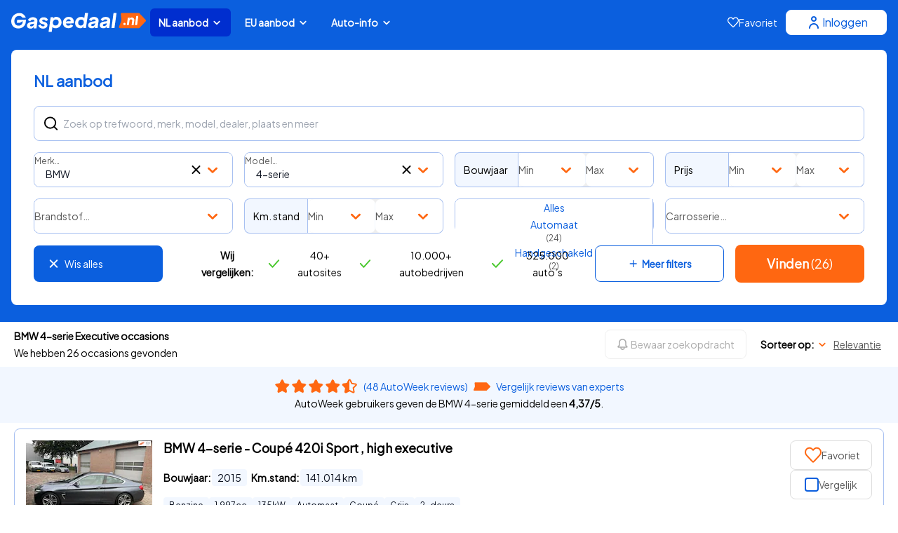

--- FILE ---
content_type: text/html; charset=utf-8
request_url: https://www.gaspedaal.nl/bmw/4-serie/executive
body_size: 148123
content:
<!DOCTYPE html><html class="scroll-pt-4 scroll-smooth" lang="nl" translate="yes"><head><meta charSet="utf-8"/><link rel="preconnect" href="https://cdn.gaspedaal.nl"/><meta name="viewport" content="width=device-width, initial-scale=1, interactive-widget=resizes-content"/><link rel="preload" as="image" href="https://cdn.gaspedaal.nl/images/small/9a987dad03fca99575c8038b1151c3785658ab23.jpg?source=https://media-gaspedaal.export.dv.nl/20555476140/foto.jpg" fetchPriority="high"/><link rel="preload" as="image" href="https://cdn.gaspedaal.nl/images/small/9118451ec49cf02308b18d9c619df37ae212ec83.jpg?source=https://cdn.autotrack.nl/cdn-cgi/image/width=320/57935740/0-4d0f3fad4ee6f94463def2ce7748b17c.jpg" fetchPriority="high"/><link rel="stylesheet" href="/_next/static/css/197a7068c131f726.css" data-precedence="next"/><link rel="preload" as="script" fetchPriority="low" href="/_next/static/chunks/webpack-b4027965104fc967.js"/><script src="/_next/static/chunks/fd9d1056-9e5526e0b73d81f2.js" async=""></script><script src="/_next/static/chunks/2117-9cb1dd09ba1626b6.js" async=""></script><script src="/_next/static/chunks/main-app-fd2e5aedcc3b7857.js" async=""></script><script src="/_next/static/chunks/6228-4b93dfb3e6699430.js" async=""></script><script src="/_next/static/chunks/5490-c0a319b0c4988679.js" async=""></script><script src="/_next/static/chunks/1632-c0c05a413e352701.js" async=""></script><script src="/_next/static/chunks/7603-b6ca6d10d73f15a1.js" async=""></script><script src="/_next/static/chunks/742-77ae6c162ad73677.js" async=""></script><script src="/_next/static/chunks/2739-d09e13df1b2f665d.js" async=""></script><script src="/_next/static/chunks/7277-66f036d8deb65d1d.js" async=""></script><script src="/_next/static/chunks/app/(others)/layout-553b26b738da3c51.js" async=""></script><script src="/_next/static/chunks/5878-ad59d962620dbf14.js" async=""></script><script src="/_next/static/chunks/8667-8a55633ad2510aab.js" async=""></script><script src="/_next/static/chunks/app/layout-a8782f2efa8c3545.js" async=""></script><script src="/_next/static/chunks/app/error-2a7f74afa4d95284.js" async=""></script><script src="/_next/static/chunks/app/not-found-fc1fd414276724fe.js" async=""></script><script src="/_next/static/chunks/c16f53c3-c37a751d6d38ebad.js" async=""></script><script src="/_next/static/chunks/9978-122f23fd5c1efaf6.js" async=""></script><script src="/_next/static/chunks/3973-cab328b4a1456923.js" async=""></script><script src="/_next/static/chunks/4851-0e168f21e6448748.js" async=""></script><script src="/_next/static/chunks/8945-401f4986f7097680.js" async=""></script><script src="/_next/static/chunks/9467-dd7361bda53b07a3.js" async=""></script><script src="/_next/static/chunks/3608-d356aff6b3be1b0a.js" async=""></script><script src="/_next/static/chunks/6571-6da0bc95279652f5.js" async=""></script><script src="/_next/static/chunks/3730-2f155f3445b9f3d4.js" async=""></script><script src="/_next/static/chunks/app/(others)/page-ebf943babc13ffef.js" async=""></script><script src="/_next/static/chunks/1862-78284302e70271c9.js" async=""></script><script src="/_next/static/chunks/1211-eb49b0e873e5887a.js" async=""></script><script src="/_next/static/chunks/474-86b748cdf819a639.js" async=""></script><script src="/_next/static/chunks/2893-ef2315f94baddfcf.js" async=""></script><script src="/_next/static/chunks/9303-dd4c8876de720651.js" async=""></script><script src="/_next/static/chunks/app/(others)/%5B...slug%5D/page-216835e62bccfcd0.js" async=""></script><link rel="preload" href="https://myprivacy-static.dpgmedia.net/consent.js" as="script"/><meta name="theme-color" content="#0B5FDE"/><title>Bekijk alle BMW 4-serie Executive occasions - Gaspedaal.nl</title><meta name="description" content="Zoek in meerdere websites tegelijk naar BMW 4-serie Executive occasions  op Gaspedaal.nl. Grootste aanbod BMW 4-serie Executive occasions ."/><meta name="robots" content="index"/><meta property="og:title" content="Bekijk alle BMW 4-serie Executive occasions - Gaspedaal.nl"/><meta property="og:description" content="Zoek in meerdere websites tegelijk naar BMW 4-serie Executive occasions  op Gaspedaal.nl. Grootste aanbod BMW 4-serie Executive occasions ."/><meta property="og:image" content="https://www.gaspedaal.nl/images/gaspedaal-og-logo.jpg"/><meta property="og:image:width" content="1200"/><meta property="og:image:height" content="630"/><meta name="twitter:card" content="summary_large_image"/><meta name="twitter:title" content="Bekijk alle BMW 4-serie Executive occasions - Gaspedaal.nl"/><meta name="twitter:description" content="Zoek in meerdere websites tegelijk naar BMW 4-serie Executive occasions  op Gaspedaal.nl. Grootste aanbod BMW 4-serie Executive occasions ."/><meta name="twitter:image" content="https://www.gaspedaal.nl/images/gaspedaal-og-logo.jpg"/><meta name="twitter:image:width" content="1200"/><meta name="twitter:image:height" content="630"/><link rel="apple-touch-icon" href="/apple-icon.png?d7fd127f122aa2f8" type="image/png" sizes="180x180"/><meta name="next-size-adjust"/><script src="/_next/static/chunks/polyfills-42372ed130431b0a.js" noModule=""></script></head><body class="min-h-screen __variable_833317 font-sans"><header class="flex h-16 items-center justify-center bg-scienceblue px-xs md:px-m" data-testid="navbar"><div class="flex w-full max-w-[1480px] items-center justify-between"><nav aria-label="Hoofdmenu navigatie" class="flex flex-wrap md:whitespace-normal"><ul class="flex list-none flex-wrap items-center md:mr-xxs-2"><li><a aria-label="Gaspedaal homepage link" class="flex flex-wrap md:mr-xxs-2" data-testid="logo" href="/"><svg aria-label="Gaspedaal logo" class="" fill="#000000" height="42" preserveAspectRatio="xMinYMin meet" role="img" width="192"><use href="/svg-set.svg#gp-logo"></use></svg></a></li><li><button class="bg-darkblue group mx-1 hidden items-center rounded-md py-1 font-bold text-white md:inline-flex md:px-1 md:py-2 md:text-xs lg:px-3 lg:text-base" data-testid="nl-aanbod-tab" type="button">NL aanbod<svg aria-label="arrow down icon" class="ml-1 inline-block fill-white group-hover:fill-white" fill="#000000" height="16" preserveAspectRatio="xMinYMin meet" role="img" width="16"><use href="/svg-set.svg#arrow-ios-downward"></use></svg></button></li><li><button class="bg-transparent hover:bg-darkblue hover:text-white md:text-xs lg:text-base group mx-1 hidden items-center rounded-md py-1 font-bold text-white md:inline-flex md:px-1 md:py-2 md:text-xs lg:px-3 lg:text-base" data-testid="import-autos-tab" type="button">EU aanbod<svg aria-label="arrow down icon" class="ml-1 inline-block fill-white group-hover:fill-white" fill="#000000" height="16" preserveAspectRatio="xMinYMin meet" role="img" width="16"><use href="/svg-set.svg#arrow-ios-downward"></use></svg></button></li><li><button class="bg-transparent hover:bg-darkblue hover:text-white md:text-xs lg:text-base group mx-1 hidden items-center rounded-md py-1 font-bold text-white md:inline-flex md:px-1 md:py-2 md:text-xs lg:px-3 lg:text-base" data-testid="autoblog-tab" type="button">Auto-info<svg aria-label="arrow down icon" class="ml-1 inline-block fill-white group-hover:fill-white" fill="#000000" height="16" preserveAspectRatio="xMinYMin meet" role="img" width="16"><use href="/svg-set.svg#arrow-ios-downward"></use></svg></button></li></ul><nav aria-label="Submenu" aria-live="polite" class="absolute left-0 z-50 mt-[54px] w-full flex-col items-center border bg-white p-5 pb-9 shadow-md hidden"><div class="flex w-full justify-end md:max-w-[1480px]"><button aria-label="Sluiten" type="button"><svg xmlns="http://www.w3.org/2000/svg" viewBox="0 0 25 24" fill="#000000" height="24" width="24"><use href="/svg-set.svg#close"></use></svg></button></div><div class="flex w-full flex-row gap-4 md:max-w-[1480px]"><ul class="list-none border-r border-r-paleblue pr-5" role="menu"><li aria-label="Bekijk al het aanbod in Nederland" class="mb-1 rounded-md px-2 py-1 hover:bg-scienceblue hover:text-white" role="menuitem"><a aria-label="Bekijk al het aanbod in Nederland" class="block text-base font-bold" href="/zoeken?srt=df-a">Bekijk al het aanbod</a></li><li aria-label="Bekijk het nieuwste aanbod in Nederland" class="mb-1 rounded-md px-2 py-1 hover:bg-scienceblue hover:text-white" role="menuitem"><a aria-label="Bekijk het nieuwste aanbod in Nederland" class="block text-base font-bold" href="/zoeken?srt=dt-d">Nieuwste aanbod</a></li><li class="mb-1 flex flex-nowrap items-center justify-between whitespace-nowrap rounded-md px-2 py-1 text-base font-bold hover:cursor-pointer hover:bg-scienceblue hover:text-white " role="menuitem" tabindex="0">Aanbod per automerk<svg xmlns="http://www.w3.org/2000/svg" width="14" height="14" fill="#000000" viewBox="4 4 16 16"><path d="M10.001 19a1 1 0 0 1-.768-1.64l4.476-5.371-4.315-5.362a1 1 0 0 1 1.559-1.254l4.828 6a1 1 0 0 1-.011 1.267l-5 6a1 1 0 0 1-.769.36" clip-rule="evenodd"></path></svg></li><li class="mb-1 flex flex-nowrap items-center justify-between whitespace-nowrap rounded-md px-2 py-1 text-base font-bold hover:cursor-pointer hover:bg-scienceblue hover:text-white " role="menuitem" tabindex="0">Aanbod per autotype<svg xmlns="http://www.w3.org/2000/svg" width="14" height="14" fill="#000000" viewBox="4 4 16 16"><path d="M10.001 19a1 1 0 0 1-.768-1.64l4.476-5.371-4.315-5.362a1 1 0 0 1 1.559-1.254l4.828 6a1 1 0 0 1-.011 1.267l-5 6a1 1 0 0 1-.769.36" clip-rule="evenodd"></path></svg></li><li class="mb-1 flex flex-nowrap items-center justify-between whitespace-nowrap rounded-md px-2 py-1 text-base font-bold hover:cursor-pointer hover:bg-scienceblue hover:text-white " role="menuitem" tabindex="0">Aanbod per brandstof<svg xmlns="http://www.w3.org/2000/svg" width="14" height="14" fill="#000000" viewBox="4 4 16 16"><path d="M10.001 19a1 1 0 0 1-.768-1.64l4.476-5.371-4.315-5.362a1 1 0 0 1 1.559-1.254l4.828 6a1 1 0 0 1-.011 1.267l-5 6a1 1 0 0 1-.769.36" clip-rule="evenodd"></path></svg></li><li class="mb-1 flex flex-nowrap items-center justify-between whitespace-nowrap rounded-md px-2 py-1 text-base font-bold hover:cursor-pointer hover:bg-scienceblue hover:text-white " role="menuitem" tabindex="0">Aanbod per locatie<svg xmlns="http://www.w3.org/2000/svg" width="14" height="14" fill="#000000" viewBox="4 4 16 16"><path d="M10.001 19a1 1 0 0 1-.768-1.64l4.476-5.371-4.315-5.362a1 1 0 0 1 1.559-1.254l4.828 6a1 1 0 0 1-.011 1.267l-5 6a1 1 0 0 1-.769.36" clip-rule="evenodd"></path></svg></li><li class="mb-1 flex flex-nowrap items-center justify-between whitespace-nowrap rounded-md px-2 py-1 text-base font-bold hover:cursor-pointer hover:bg-scienceblue hover:text-white " role="menuitem" tabindex="0">Aanbod per eigenschap<svg xmlns="http://www.w3.org/2000/svg" width="14" height="14" fill="#000000" viewBox="4 4 16 16"><path d="M10.001 19a1 1 0 0 1-.768-1.64l4.476-5.371-4.315-5.362a1 1 0 0 1 1.559-1.254l4.828 6a1 1 0 0 1-.011 1.267l-5 6a1 1 0 0 1-.769.36" clip-rule="evenodd"></path></svg></li></ul><ul class="flex w-full flex-row flex-wrap justify-start gap-3 hidden"><li class="my-3 w-[15.5%] min-w-min"><span class="mb-2 block whitespace-nowrap text-base font-bold">Audi</span><ul class="list-none"><li><a aria-label="Bekijk het aanbod van de Audi A3" class="block text-base hover:underline" href="/audi/a3">A3</a></li><li><a aria-label="Bekijk het aanbod van de Audi A4" class="block text-base hover:underline" href="/audi/a4">A4</a></li><li><a aria-label="Bekijk het aanbod van de Audi A6" class="block text-base hover:underline" href="/audi/a6">A6</a></li><li><a aria-label="Bekijk alle Audi modellen" class="block text-base hover:underline" href="/audi">Alle Audi&#x27;s</a></li></ul></li><li class="my-3 w-[15.5%] min-w-min"><span class="mb-2 block whitespace-nowrap text-base font-bold">BMW</span><ul class="list-none"><li><a aria-label="Bekijk het aanbod van de BMW 3 serie" class="block text-base hover:underline" href="/bmw/3-serie">3 serie</a></li><li><a aria-label="Bekijk het aanbod van de BMW 5 serie" class="block text-base hover:underline" href="/bmw/5-serie">5 serie</a></li><li><a aria-label="Bekijk het aanbod van de BMW X1" class="block text-base hover:underline" href="/bmw/x1">X1</a></li><li><a aria-label="Bekijk alle BMW modellen" class="block text-base hover:underline" href="/bmw">Alle BMW&#x27;s</a></li></ul></li><li class="my-3 w-[15.5%] min-w-min"><span class="mb-2 block whitespace-nowrap text-base font-bold">Volkswagen</span><ul class="list-none"><li><a aria-label="Bekijk het aanbod van de Volkswagen Golf" class="block text-base hover:underline" href="/volkswagen/golf">Golf</a></li><li><a aria-label="Bekijk het aanbod van de Volkswagen Polo" class="block text-base hover:underline" href="/volkswagen/polo">Polo</a></li><li><a aria-label="Bekijk het aanbod van de Volkswagen Tiguan" class="block text-base hover:underline" href="/volkswagen/tiguan">Tiguan</a></li><li><a aria-label="Bekijk alle Volkswagen modellen" class="block text-base hover:underline" href="/volkswagen">Alle Volkswagens</a></li></ul></li><li class="my-3 w-[15.5%] min-w-min"><span class="mb-2 block whitespace-nowrap text-base font-bold">Mercedes-Benz</span><ul class="list-none"><li><a aria-label="Bekijk Mercedes-Benz A-Klasse model" class="block text-base hover:underline" href="/mercedes-benz/a-klasse">A-Klasse</a></li><li><a aria-label="Bekijk Mercedes-Benz C-Klasse model" class="block text-base hover:underline" href="/mercedes-benz/c-klasse">C-Klasse</a></li><li><a aria-label="Bekijk Mercedes-Benz E-Klasse model" class="block text-base hover:underline" href="/mercedes-benz/e-klasse">E-Klasse</a></li><li><a aria-label="Bekijk alle Mercedes-Benz modellen" class="block text-base hover:underline" href="/mercedes-benz">Alle Mercedes-Benz</a></li></ul></li><li class="my-3 w-[15.5%] min-w-min"><span class="mb-2 block whitespace-nowrap text-base font-bold">Toyota</span><ul class="list-none"><li><a aria-label="Bekijk het aanbod van de Toyota Aygo" class="block text-base hover:underline" href="/toyota/aygo">Aygo</a></li><li><a aria-label="Bekijk het aanbod van de Toyota RAV4" class="block text-base hover:underline" href="/toyota/rav4">RAV4</a></li><li><a aria-label="Bekijk het aanbod van de Toyota Yaris" class="block text-base hover:underline" href="/toyota/yaris">Yaris</a></li><li><a aria-label="Bekijk alle Toyota modellen" class="block text-base hover:underline" href="/toyota">Alle Toyota&#x27;s</a></li></ul></li><li class="my-3 w-[15.5%] min-w-min"><span class="mb-2 block whitespace-nowrap text-base font-bold">Peugeot</span><ul class="list-none"><li><a aria-label="Bekijk het aanbod van de Peugeot 2008" class="block text-base hover:underline" href="/peugeot/2008">2008</a></li><li><a aria-label="Bekijk het aanbod van de Peugeot 208" class="block text-base hover:underline" href="/peugeot/208">208</a></li><li><a aria-label="Bekijk het aanbod van de Peugeot 3008" class="block text-base hover:underline" href="/peugeot/3008">3008</a></li><li><a aria-label="Bekijk alle Peugeot modellen" class="block text-base hover:underline" href="/peugeot">Alle Peugeots</a></li></ul></li><li class="my-3 w-[15.5%] min-w-min"><span class="mb-2 block whitespace-nowrap text-base font-bold">Ford</span><ul class="list-none"><li><a aria-label="Bekijk het aanbod van de Ford Fiesta" class="block text-base hover:underline" href="/ford/fiesta">Fiesta</a></li><li><a aria-label="Bekijk het aanbod van de Ford Focus" class="block text-base hover:underline" href="/ford/focus">Focus</a></li><li><a aria-label="Bekijk het aanbod van de Ford Kuga" class="block text-base hover:underline" href="/ford/kuga">Kuga</a></li><li><a aria-label="Bekijk alle Ford modellen" class="block text-base hover:underline" href="/ford">Alle Fords</a></li></ul></li><li class="my-3 w-[15.5%] min-w-min"><span class="mb-2 block whitespace-nowrap text-base font-bold">Volvo</span><ul class="list-none"><li><a aria-label="Bekijk het aanbod van de Volvo V60" class="block text-base hover:underline" href="/volvo/v60">V60</a></li><li><a aria-label="Bekijk het aanbod van de Volvo XC40" class="block text-base hover:underline" href="/volvo/xc40">XC40</a></li><li><a aria-label="Bekijk het aanbod van de Volvo XC60" class="block text-base hover:underline" href="/volvo/xc60">XC60</a></li><li><a aria-label="Bekijk alle Volvo modellen" class="block text-base hover:underline" href="/volvo">Alle Volvo&#x27;s</a></li></ul></li><li class="my-3 w-[15.5%] min-w-min"><span class="mb-2 block whitespace-nowrap text-base font-bold">Renault</span><ul class="list-none"><li><a aria-label="Bekijk het aanbod van de Renault Captur" class="block text-base hover:underline" href="/renault/captur">Captur</a></li><li><a aria-label="Bekijk het aanbod van de Renault Clio" class="block text-base hover:underline" href="/renault/clio">Clio</a></li><li><a aria-label="Bekijk het aanbod van de Renault Mégane" class="block text-base hover:underline" href="/renault/megane">Mégane</a></li><li><a aria-label="Bekijk alle Renault modellen" class="block text-base hover:underline" href="/renault">Alle Renaults</a></li></ul></li><li class="my-3 w-[15.5%] min-w-min"><span class="mb-2 block whitespace-nowrap text-base font-bold">Kia</span><ul class="list-none"><li><a aria-label="Bekijk het aanbod van de Kia Niro" class="block text-base hover:underline" href="/kia/niro">Niro</a></li><li><a aria-label="Bekijk het aanbod van de Kia Picanto" class="block text-base hover:underline" href="/kia/picanto">Picanto</a></li><li><a aria-label="Bekijk het aanbod van de Kia Sportage" class="block text-base hover:underline" href="/kia/sportage">Sportage</a></li><li><a aria-label="Bekijk alle Kia modellen" class="block text-base hover:underline" href="/kia">Alle Kia&#x27;s</a></li></ul></li><li class="my-3 w-[15.5%] min-w-min"><span class="mb-2 block whitespace-nowrap text-base font-bold">Opel</span><ul class="list-none"><li><a aria-label="Bekijk het aanbod van de Opel Astra" class="block text-base hover:underline" href="/opel/astra">Astra</a></li><li><a aria-label="Bekijk het aanbod van de Opel Corsa" class="block text-base hover:underline" href="/opel/corsa">Corsa</a></li><li><a aria-label="Bekijk het aanbod van de Opel Mokka" class="block text-base hover:underline" href="/opel/mokka">Mokka</a></li><li><a aria-label="Bekijk alle Opel modellen" class="block text-base hover:underline" href="/opel">Alle Opels</a></li></ul></li><li class="my-3 w-[15.5%] min-w-min"><span class="mb-2 block whitespace-nowrap text-base font-bold">Andere merken</span><ul class="list-none"><li><a aria-label="Bekijk het aanbod van de Skoda" class="block text-base hover:underline" href="/skoda">Skoda</a></li><li><a aria-label="Bekijk het aanbod van de Hyundai" class="block text-base hover:underline" href="/hyundai">Hyundai</a></li><li><a aria-label="Bekijk het aanbod van de Mazda" class="block text-base hover:underline" href="/mazda">Mazda</a></li><li><a aria-label="Bekijk het aanbod van de Nissan" class="block text-base hover:underline" href="/nissan">Nissan</a></li><li><a aria-label="Bekijk het aanbod van de Citroën" class="block text-base hover:underline" href="/citroen">Citroën</a></li><li><a aria-label="Lees meer over andere automerken" class="block text-base hover:underline" href="/blog/autoblog/auto-abc/22-automerken">Alle merken</a></li></ul></li></ul><ul class="flex w-full flex-row flex-wrap justify-start gap-3 hidden"><li class="my-3 w-[15.5%] min-w-min"><a aria-label="Bekijk het aanbod per autotype" class="mb-2 block whitespace-nowrap text-base font-bold hover:underline" href="/blog/over-gaspedaal/wie-zijn-wij/20-filters">Autotype</a><ul class="list-none"><li><a aria-label="Bekijk het aanbod van SUV&#x27;s" class="block text-base hover:underline" href="/suv">SUV</a></li><li><a aria-label="Bekijk het aanbod de Hatchbacks" class="block text-base hover:underline" href="/hatchback">Hatchback</a></li><li><a aria-label="Bekijk het aanbod van de Stationwagenss" class="block text-base hover:underline" href="/stationwagen">Stationwagon</a></li><li><a aria-label="Bekijk het aanbod van de sedans." class="block text-base hover:underline" href="/sedan">Sedan</a></li><li><a aria-label="Bekijk het aanbod van de Bedrijfswagens" class="block text-base hover:underline" href="/bedrijfswagen">Bedrijfswagen</a></li><li><a aria-label="Bekijk het aanbod van de MPV&#x27;s." class="block text-base hover:underline" href="/mpv">MPV</a></li><li><a aria-label="Bekijk het aanbod van de Cabriolets" class="block text-base hover:underline" href="/cabriolet">Cabriolet</a></li><li><a aria-label="Bekijk het aanbod van de Coupés" class="block text-base hover:underline" href="/coupe">Coupé</a></li><li><a aria-label="Bekijk het aanbod van de Campers" class="block text-base hover:underline" href="/camper">Camper</a></li></ul></li></ul><ul class="flex w-full flex-row flex-wrap justify-start gap-3 hidden"><li class="my-3 w-[15.5%] min-w-min"><a aria-label="Bekijk het aanbod per brandstofsoort" class="mb-2 block whitespace-nowrap text-base font-bold hover:underline" href="/blog/over-gaspedaal/wie-zijn-wij/20-filters">Alle soorten brandstof</a><ul class="list-none"><li><a aria-label="Bekijk het aanbod van Benzineauto&#x27;s." class="block text-base hover:underline" href="/benzine">Benzine</a></li><li><a aria-label="Bekijk het aanbod van Hybride auto&#x27;s." class="block text-base hover:underline" href="/hybride">Hybride</a></li><li><a aria-label="Bekijk het aanbod van Dieselauto&#x27;s." class="block text-base hover:underline" href="/diesel">Diesel</a></li><li><a aria-label="Bekijk het aanbod van Elektrische auto&#x27;s." class="block text-base hover:underline" href="/elektriciteit">Elektrisch</a></li><li><a aria-label="Bekijk het aanbod van LPG-auto&#x27;s." class="block text-base hover:underline" href="/lpg">LPG</a></li></ul></li><li class="my-3 w-[15.5%] min-w-min"><span class="mb-2 block whitespace-nowrap text-base font-bold">Hybride</span><ul class="list-none"><li><a aria-label="Bekijk het aanbod van Plug-in hybride auto&#x27;s" class="block text-base hover:underline" href="/filter/plug-in-hybride">Plug-in hybride auto&#x27;s</a></li><li><a aria-label="Bekijk het aanbod van hybride SUV&#x27;s" class="block text-base hover:underline" href="/filter/hybride-suv">Hybride SUV&#x27;s</a></li><li><a aria-label="Bekijk het aanbod van Mild hybride auto&#x27;s" class="block text-base hover:underline" href="/filter/mild-hybride-auto">Mild hybride auto&#x27;s</a></li></ul></li><li class="my-3 w-[15.5%] min-w-min"><span class="mb-2 block whitespace-nowrap text-base font-bold">Elektrisch</span><ul class="list-none"><li><a aria-label="Bekijk het aanbod van Kleine elektrische auto&#x27;s" class="block text-base hover:underline" href="/filter/kleine-elektrische-auto">Kleine elektrische auto&#x27;s</a></li><li><a aria-label="Bekijk het aanbod van Elektrische SUV&#x27;s" class="block text-base hover:underline" href="/filter/elektrische-suv">Elektrische SUV&#x27;s</a></li><li><a aria-label="Bekijk het aanbod van Goedkope elektrische auto&#x27;s" class="block text-base hover:underline" href="/filter/goedkope-elektrische-auto">Goedkope elektrische auto&#x27;s</a></li></ul></li></ul><ul class="flex w-full flex-row flex-wrap justify-start gap-3 hidden"><li class="my-3 w-[15.5%] min-w-min"><span class="mb-2 block whitespace-nowrap text-base font-bold">Provincie</span><ul class="list-none"><li><a aria-label="Bekijk het aanbod van Drenthe" class="block text-base hover:underline" href="/regio/occasions-drenthe">Drenthe</a></li><li><a aria-label="Bekijk het aanbod van Friesland" class="block text-base hover:underline" href="/regio/occasions-friesland">Friesland</a></li><li><a aria-label="Bekijk het aanbod van Gelderland" class="block text-base hover:underline" href="/regio/occasions-gelderland">Gelderland</a></li><li><a aria-label="Bekijk het aanbod van Limburg" class="block text-base hover:underline" href="/regio/occasions-limburg">Limburg</a></li><li><a aria-label="Bekijk het aanbod van Noord-Brabant" class="block text-base hover:underline" href="/regio/occasions-noord-brabant">Noord-Brabant</a></li><li><a aria-label="Bekijk het aanbod van Noord-Holland" class="block text-base hover:underline" href="/regio/occasions-noord-holland">Noord-Holland</a></li><li><a aria-label="Bekijk het aanbod van Overijssel" class="block text-base hover:underline" href="/regio/occasions-overijssel">Overijssel</a></li><li><a aria-label="Bekijk het aanbod van Utrecht" class="block text-base hover:underline" href="/regio/occasions-utrecht">Utrecht</a></li><li><a aria-label="Bekijk het aanbod van Zuid-Holland" class="block text-base hover:underline" href="/regio/occasions-zuid-holland">Zuid-Holland</a></li><li><a aria-label="Lees meer in de blog over het volledige aanbod per provincie" class="block text-base hover:underline" href="/blog/over-gaspedaal/wie-zijn-wij/21-regio">Lees meer</a></li></ul></li><li class="my-3 w-[15.5%] min-w-min"><span class="mb-2 block whitespace-nowrap text-base font-bold">Stad</span><ul class="list-none"><li><a aria-label="Bekijk het aanbod van Alkmaar" class="block text-base hover:underline" href="/regio/occasions-alkmaar">Alkmaar</a></li><li><a aria-label="Bekijk het aanbod van Almere" class="block text-base hover:underline" href="/regio/occasions-almere">Almere</a></li><li><a aria-label="Bekijk het aanbod van Breda" class="block text-base hover:underline" href="/regio/occasions-breda">Breda</a></li><li><a aria-label="Bekijk het aanbod van Den Haag" class="block text-base hover:underline" href="/regio/occasions-den-haag">Den Haag</a></li><li><a aria-label="Bekijk het aanbod van Eindhoven" class="block text-base hover:underline" href="/regio/occasions-eindhoven">Eindhoven</a></li><li><a aria-label="Bekijk het aanbod van Groningen" class="block text-base hover:underline" href="/regio/occasions-groningen">Groningen</a></li><li><a aria-label="Bekijk het aanbod van Rotterdam" class="block text-base hover:underline" href="/regio/occasions-rotterdam">Rotterdam</a></li><li><a aria-label="Bekijk het aanbod van Tilburg" class="block text-base hover:underline" href="/regio/occasions-tilburg">Tilburg</a></li><li><a aria-label="Bekijk het aanbod van Zwolle" class="block text-base hover:underline" href="/regio/occasions-zwolle">Zwolle</a></li><li><a aria-label="Lees meer over het aanbod per stad" class="block text-base hover:underline" href="/blog/over-gaspedaal/wie-zijn-wij/21-regio">Lees meer</a></li></ul></li></ul><ul class="flex w-full flex-row flex-wrap justify-start gap-3 hidden"><li class="my-3 w-[15.5%] min-w-min"><span class="mb-2 block whitespace-nowrap text-base font-bold">Transmissie</span><ul class="list-none"><li><a aria-label="Bekijk het aanbod van de automatische transmissies" class="block text-base hover:underline" href="/automatisch">Automaat</a></li><li><a aria-label="Bekijk het aanbod van de handgeschakelde transmissies" class="block text-base hover:underline" href="/handmatig">Handgeschakeld</a></li></ul></li><li class="my-3 w-[15.5%] min-w-min"><span class="mb-2 block whitespace-nowrap text-base font-bold">Soort</span><ul class="list-none"><li><a aria-label="Bekijk het aanbod van de oldtimers" class="block text-base hover:underline" href="/filter/oldtimers">Oldtimers</a></li><li><a aria-label="Bekijk het aanbod van de youngtimers" class="block text-base hover:underline" href="/filter/youngtimers">Youngtimers</a></li><li><a aria-label="Bekijk het aanbod van de brommobielen" class="block text-base hover:underline" href="/filter/brommobiel">Brommobiel</a></li><li><a aria-label="Bekijk het aanbod van de auto&#x27;s met hoge instap" class="block text-base hover:underline" href="/filter/auto-met-hoge-instap">Auto&#x27;s met hoge instap</a></li><li><a aria-label="Bekijk het aanbod van de nieuwe auto&#x27;s" class="block text-base hover:underline" href="/filter/nieuwe-auto">Nieuwe auto&#x27;s</a></li><li><a aria-label="Bekijk het aanbod van de vijfdeurs auto&#x27;s" class="block text-base hover:underline" href="/filter/vijfdeurs-auto">Vijfdeurs auto</a></li><li><a aria-label="Bekijk het aanbod van de 4x4 auto&#x27;s" class="block text-base hover:underline" href="/filter/4x4">4x4 occasion</a></li><li><a aria-label="Bekijk het aanbod van de Bovag auto&#x27;s" class="block text-base hover:underline" href="/filter/bovag">BOVAG occasion</a></li></ul></li><li class="my-3 w-[15.5%] min-w-min"><span class="mb-2 block whitespace-nowrap text-base font-bold">Formaat</span><ul class="list-none"><li><a aria-label="Bekijk het aanbod van de kleine auto&#x27;s" class="block text-base hover:underline" href="/filter/kleine-auto">Kleine auto</a></li><li><a aria-label="Bekijk het aanbod van de gezinsauto&#x27;s" class="block text-base hover:underline" href="/filter/gezinsauto">Gezinsauto&#x27;s</a></li><li><a aria-label="Bekijk het aanbod van de grote auto&#x27;s" class="block text-base hover:underline" href="/filter/grote-occasion">Grote auto&#x27;s</a></li><li><a aria-label="Bekijk het aanbod van de 7 persoons auto&#x27;s" class="block text-base hover:underline" href="/filter/7-persoons-auto">7 persoons auto&#x27;s</a></li><li><a aria-label="Bekijk het aanbod van de 9 persoons bussen" class="block text-base hover:underline" href="/filter/9-persoons-bus">9 persoons bus</a></li></ul></li><li class="my-3 w-[15.5%] min-w-min"><span class="mb-2 block whitespace-nowrap text-base font-bold">Prijs</span><ul class="list-none"><li><a aria-label="Bekijk het aanbod van de goedkope auto&#x27;s" class="block text-base hover:underline" href="/filter/goedkope-auto">Goedkope auto</a></li><li><a aria-label="Bekijk het aanbod van de auto&#x27;s tot 500 euro" class="block text-base hover:underline" href="/filter/occasion-tot-500-euro">Auto&#x27;s tot 500 euro</a></li><li><a aria-label="Bekijk het aanbod van de auto&#x27;s tot 5.000 euro" class="block text-base hover:underline" href="/filter/occasion-tot-5000-euro">Auto&#x27;s tot 5.000 euro</a></li><li><a aria-label="Bekijk het aanbod van de auto&#x27;s tot 10.000 euro" class="block text-base hover:underline" href="/filter/occasion-tot-10000-euro">Auto&#x27;s tot 10.000 euro</a></li></ul></li></ul></div></nav><nav aria-label="Submenu" aria-live="polite" class="absolute left-0 z-50 mt-[54px] w-full flex-col items-center border bg-white p-5 pb-9 shadow-md hidden"><div class="flex w-full justify-end md:max-w-[1480px]"><button aria-label="Sluiten" type="button"><svg xmlns="http://www.w3.org/2000/svg" viewBox="0 0 25 24" fill="#000000" height="24" width="24"><use href="/svg-set.svg#close"></use></svg></button></div><div class="flex w-full flex-row gap-4 md:max-w-[1480px]"><ul class="list-none border-r border-r-paleblue pr-5" role="menu"><li aria-label="Bekijk al het importaanbod" class="mb-1 rounded-md px-2 py-1 hover:bg-scienceblue hover:text-white" role="menuitem"><a aria-label="Bekijk al het importaanbod" class="block text-base font-bold" href="/importautos">Bekijk al het aanbod</a></li><li class="mb-1 flex flex-nowrap items-center justify-between whitespace-nowrap rounded-md px-2 py-1 text-base font-bold hover:cursor-pointer hover:bg-scienceblue hover:text-white " role="menuitem" tabindex="0">Aanbod per automerk<svg xmlns="http://www.w3.org/2000/svg" width="14" height="14" fill="#000000" viewBox="4 4 16 16"><path d="M10.001 19a1 1 0 0 1-.768-1.64l4.476-5.371-4.315-5.362a1 1 0 0 1 1.559-1.254l4.828 6a1 1 0 0 1-.011 1.267l-5 6a1 1 0 0 1-.769.36" clip-rule="evenodd"></path></svg></li><li class="mb-1 flex flex-nowrap items-center justify-between whitespace-nowrap rounded-md px-2 py-1 text-base font-bold hover:cursor-pointer hover:bg-scienceblue hover:text-white " role="menuitem" tabindex="0">Aanbod per brandstof<svg xmlns="http://www.w3.org/2000/svg" width="14" height="14" fill="#000000" viewBox="4 4 16 16"><path d="M10.001 19a1 1 0 0 1-.768-1.64l4.476-5.371-4.315-5.362a1 1 0 0 1 1.559-1.254l4.828 6a1 1 0 0 1-.011 1.267l-5 6a1 1 0 0 1-.769.36" clip-rule="evenodd"></path></svg></li></ul><ul class="flex w-full flex-row flex-wrap justify-start gap-3 hidden"><li class="my-3 w-[15.5%] min-w-min"><span class="mb-2 block whitespace-nowrap text-base font-bold">Automerk</span><ul class="list-none"><li><a aria-label="Bekijk het EU-aanbod van Volkswagen" class="block text-base hover:underline" href="/importautos/volkswagen">Volkswagen</a></li><li><a aria-label="Bekijk het EU-aanbod van Mercedes-Benz" class="block text-base hover:underline" href="/importautos/mercedes-benz">Mercedes-Benz</a></li><li><a aria-label="Bekijk het EU-aanbod van BMW" class="block text-base hover:underline" href="/importautos/bmw">BMW</a></li><li><a aria-label="Bekijk het EU-aanbod van Audi" class="block text-base hover:underline" href="/importautos/audi">Audi</a></li><li><a aria-label="Bekijk het EU-aanbod van Toyota" class="block text-base hover:underline" href="/importautos/toyota">Toyota</a></li><li><a aria-label="Bekijk het EU-aanbod van Volvo" class="block text-base hover:underline" href="/importautos/volvo">Volvo</a></li><li><a aria-label="Bekijk het EU-aanbod van Ford" class="block text-base hover:underline" href="/importautos/ford">Ford</a></li><li><a aria-label="Bekijk het EU-aanbod van Renault" class="block text-base hover:underline" href="/importautos/renault">Renault</a></li><li><a aria-label="Bekijk het EU-aanbod van Opel" class="block text-base hover:underline" href="/importautos/opel">Opel</a></li></ul></li></ul><ul class="flex w-full flex-row flex-wrap justify-start gap-3 hidden"><li class="my-3 w-[15.5%] min-w-min"><span class="mb-2 block whitespace-nowrap text-base font-bold">Brandstof</span><ul class="list-none"><li><a aria-label="Bekijk het EU-aanbod van benzineauto&#x27;s" class="block text-base hover:underline" href="/importautos/benzine">Benzine</a></li><li><a aria-label="Bekijk het EU-aanbod van hybride auto&#x27;s" class="block text-base hover:underline" href="/importautos/hybride">Hybride</a></li><li><a aria-label="Bekijk het EU-aanbod van dieselauto&#x27;s" class="block text-base hover:underline" href="/importautos/diesel">Diesel</a></li><li><a aria-label="Bekijk het EU-aanbod van elektrische auto&#x27;s" class="block text-base hover:underline" href="/importautos/elektriciteit">Elektrisch</a></li></ul></li></ul></div></nav><nav aria-label="Submenu" aria-live="polite" class="absolute left-0 z-50 mt-[54px] w-full flex-col items-center border bg-white p-5 pb-9 shadow-md hidden"><div class="flex w-full justify-end md:max-w-[1480px]"><button aria-label="Sluiten" type="button"><svg xmlns="http://www.w3.org/2000/svg" viewBox="0 0 25 24" fill="#000000" height="24" width="24"><use href="/svg-set.svg#close"></use></svg></button></div><div class="flex w-full flex-row gap-4 md:max-w-[1480px]"><ul class="list-none border-r border-r-paleblue pr-5" role="menu"><li class="mb-1 flex flex-nowrap items-center justify-between whitespace-nowrap rounded-md px-2 py-1 text-base font-bold hover:cursor-pointer hover:bg-scienceblue hover:text-white " role="menuitem" tabindex="0">Blog<svg xmlns="http://www.w3.org/2000/svg" width="14" height="14" fill="#000000" viewBox="4 4 16 16"><path d="M10.001 19a1 1 0 0 1-.768-1.64l4.476-5.371-4.315-5.362a1 1 0 0 1 1.559-1.254l4.828 6a1 1 0 0 1-.011 1.267l-5 6a1 1 0 0 1-.769.36" clip-rule="evenodd"></path></svg></li><li class="mb-1 flex flex-nowrap items-center justify-between whitespace-nowrap rounded-md px-2 py-1 text-base font-bold hover:cursor-pointer hover:bg-scienceblue hover:text-white " role="menuitem" tabindex="0">Autoreviews<svg xmlns="http://www.w3.org/2000/svg" width="14" height="14" fill="#000000" viewBox="4 4 16 16"><path d="M10.001 19a1 1 0 0 1-.768-1.64l4.476-5.371-4.315-5.362a1 1 0 0 1 1.559-1.254l4.828 6a1 1 0 0 1-.011 1.267l-5 6a1 1 0 0 1-.769.36" clip-rule="evenodd"></path></svg></li><li class="mb-1 flex flex-nowrap items-center justify-between whitespace-nowrap rounded-md px-2 py-1 text-base font-bold hover:cursor-pointer hover:bg-scienceblue hover:text-white " role="menuitem" tabindex="0">Info per model<svg xmlns="http://www.w3.org/2000/svg" width="14" height="14" fill="#000000" viewBox="4 4 16 16"><path d="M10.001 19a1 1 0 0 1-.768-1.64l4.476-5.371-4.315-5.362a1 1 0 0 1 1.559-1.254l4.828 6a1 1 0 0 1-.011 1.267l-5 6a1 1 0 0 1-.769.36" clip-rule="evenodd"></path></svg></li></ul><ul class="flex w-full flex-row flex-wrap justify-start gap-3 hidden"><li class="my-3 w-[15.5%] min-w-min"><span class="mb-2 block whitespace-nowrap text-base font-bold">Algemeen</span><ul class="list-none"><li><a aria-label="Bekijk de autoblog voor nieuws" class="block text-base hover:underline" href="/blog/nieuws">Nieuws</a></li><li><a aria-label="Bekijk de autoblog over het kopen van een auto" class="block text-base hover:underline" href="/blog/auto-kopen">Auto kopen</a></li><li><a aria-label="Bekijk de autoblog over het rijden van een auto" class="block text-base hover:underline" href="/blog/auto-rijden">Auto rijden</a></li><li><a aria-label="Bekijk de autoblog over het verkopen van een auto" class="block text-base hover:underline" href="/blog/auto-verkopen">Auto verkopen</a></li><li><a aria-label="Bekijk de autoblog over het verkopen van een auto" class="block text-base hover:underline" href="/blog/tech-opties">Tech en opties</a></li><li><a aria-label="Bekijk de autoblog over lease" class="block text-base hover:underline" href="/blog/lease">Lease</a></li><li><a aria-label="Bekijk de autoblog over onderhoud" class="block text-base hover:underline" href="/blog/onderhoud">Onderhoud</a></li><li><a aria-label="Bekijk alle blogartikelen" class="block text-base hover:underline" href="/blog">Alle blogartikelen</a></li></ul></li><li class="my-3 w-[15.5%] min-w-min"><span class="mb-2 block whitespace-nowrap text-base font-bold">Autotype</span><ul class="list-none"><li><a aria-label="Bekijk de autoblog voor SUV-artikelen" class="block text-base hover:underline" href="/blog/autotype/suv">SUV</a></li><li><a aria-label="Bekijk de autoblog voor Stationwagon-artikelen" class="block text-base hover:underline" href="/blog/autotype/stationwagon">Stationwagon</a></li><li><a aria-label="Bekijk de autoblog voor Hatchback-artikelen" class="block text-base hover:underline" href="/blog/autotype/hatchback">Hatchback</a></li><li><a aria-label="Bekijk de autoblog voor alles autotypes" class="block text-base hover:underline" href="/blog/autotype">Alle autotypes</a></li></ul></li><li class="my-3 w-[15.5%] min-w-min"><span class="mb-2 block whitespace-nowrap text-base font-bold">Brandstof</span><ul class="list-none"><li><a aria-label="Bekijk de autoblog voor Elektrisch-artikelen" class="block text-base hover:underline" href="/blog/brandstof/elektrisch">Elektrisch</a></li><li><a aria-label="Bekijk de autoblog voor Hybride-artikelen" class="block text-base hover:underline" href="/blog/brandstof/hybride">Hybride</a></li><li><a aria-label="Bekijk de autoblog voor Benzine-artikelen" class="block text-base hover:underline" href="/blog/brandstof/benzine">Benzine</a></li><li><a aria-label="Bekijk de autoblog voor Diesel-artikelen" class="block text-base hover:underline" href="/blog/brandstof/diesel">Diesel</a></li><li><a aria-label="Bekijk de autoblog voor LPG-artikelen" class="block text-base hover:underline" href="/blog/brandstof/lpg">LPG</a></li></ul></li><li class="my-3 w-[15.5%] min-w-min"><span class="mb-2 block whitespace-nowrap text-base font-bold">Modelvergelijkingen</span><ul class="list-none"><li><a aria-label="Bekijk de autoblog voor Elektrisch-artikelen" class="block text-base hover:underline" href="/blog/modelvergelijkingen/suv">Vergelijk SUV&#x27;s</a></li><li><a aria-label="Bekijk de autoblog voor Hybride-artikelen" class="block text-base hover:underline" href="/modelvergelijkingen/hatchback">Vergelijk hatchbacks</a></li><li><a aria-label="Bekijk de autoblog voor Benzine-artikelen" class="block text-base hover:underline" href="/blog/modelvergelijkingen/stationwagon">Vergelijk stationwagons</a></li><li><a aria-label="Bekijk de autoblog voor Diesel-artikelen" class="block text-base hover:underline" href="/blog/modelvergelijkingen/sedan">Vergelijk sedans</a></li><li><a aria-label="Bekijk de autoblog voor alle modelvergelijkingen" class="block text-base hover:underline" href="/blog/modelvergelijkingen">Alle modelvergelijkingen</a></li></ul></li></ul><ul class="flex w-full flex-row flex-wrap justify-start gap-3 hidden"><li class="my-3 w-[15.5%] min-w-min"><span class="mb-2 block whitespace-nowrap text-base font-bold">Autoreviews</span><ul class="list-none"><li><a aria-label="Bekijk de autoreview van BMW." class="block text-base hover:underline" href="/review/bmw">BMW</a></li><li><a aria-label="Bekijk de autoreview van Kia." class="block text-base hover:underline" href="/review/kia">Kia</a></li><li><a aria-label="Bekijk de autoreview van Hyundai." class="block text-base hover:underline" href="/review/hyundai">Hyundai</a></li><li><a aria-label="Bekijk de autoreview van Nissan." class="block text-base hover:underline" href="/review/nissan">Nissan</a></li><li><a aria-label="Bekijk de autoreview van Dacia." class="block text-base hover:underline" href="/review/dacia">Dacia</a></li><li><a aria-label="Bekijk de autoreview van Jeep." class="block text-base hover:underline" href="/review/jeep">Jeep</a></li><li><a aria-label="Bekijk alle autoreviews" class="block text-base hover:underline" href="/review">Alle autoreviews</a></li></ul></li></ul><ul class="flex w-full flex-row flex-wrap justify-start gap-3 hidden"><li class="my-3 w-[15.5%] min-w-min"><span class="mb-2 block whitespace-nowrap text-base font-bold">Audi</span><ul class="list-none"><li><a aria-label="Bekijk de auto-informatie over de Audi A1" class="block text-base hover:underline" href="/auto/audi/a1">Audi A1</a></li><li><a aria-label="Bekijk de auto-informatie over de Audi A3" class="block text-base hover:underline" href="/auto/audi/a3">Audi A3</a></li><li><a aria-label="Bekijk de auto-informatie over de Audi Q3" class="block text-base hover:underline" href="/auto/audi/q3">Audi Q3</a></li><li><a aria-label="Bekijk alle auto-informatie over Audi-modellen." class="block text-base hover:underline" href="/auto/audi">Alle Audi&#x27;s</a></li></ul></li><li class="my-3 w-[15.5%] min-w-min"><span class="mb-2 block whitespace-nowrap text-base font-bold">BMW</span><ul class="list-none"><li><a aria-label="Bekijk de auto-informatie over de BMW 3 Serie" class="block text-base hover:underline" href="/auto/bmw/3-serie">BMW 3 Serie</a></li><li><a aria-label="Bekijk de auto-informatie over de BMW X1" class="block text-base hover:underline" href="/auto/bmw/x1">BMW X1</a></li><li><a aria-label="Bekijk de auto-informatie over de BMW X5" class="block text-base hover:underline" href="/auto/bmw/x5">BMW X5</a></li><li><a aria-label="Bekijk alle auto-informatie over BMW-modellen." class="block text-base hover:underline" href="/auto/bmw">Alle BMW&#x27;s</a></li></ul></li><li class="my-3 w-[15.5%] min-w-min"><span class="mb-2 block whitespace-nowrap text-base font-bold">Volkswagen</span><ul class="list-none"><li><a aria-label="Bekijk de auto-informatie over de Volkswagen Golf" class="block text-base hover:underline" href="/auto/volkswagen/golf">Volkswagen Golf</a></li><li><a aria-label="Bekijk de auto-informatie over de Volkswagen Polo" class="block text-base hover:underline" href="/auto/volkswagen/polo">Volkswagen Polo</a></li><li><a aria-label="Bekijk de auto-informatie over de Volkswagen Tiguan" class="block text-base hover:underline" href="/auto/volkswagen/tiguan">Volkswagen Tiguan</a></li><li><a aria-label="Bekijk alle auto-informatie over Volkswagen-modellen" class="block text-base hover:underline" href="/auto/volkswagen">Alle Volkswagens</a></li></ul></li><li class="my-3 w-[15.5%] min-w-min"><span class="mb-2 block whitespace-nowrap text-base font-bold">Mercedes-Benz</span><ul class="list-none"><li><a aria-label="Bekijk de auto-informatie over de Mercedes-Benz A-Klasse" class="block text-base hover:underline" href="/auto/mercedes-benz/a-klasse">Mercedes-Benz A-Klasse</a></li><li><a aria-label="Bekijk de auto-informatie over de Mercedes-Benz C-Klasse" class="block text-base hover:underline" href="/auto/mercedes-benz/c-klasse">Mercedes-Benz C-Klasse</a></li><li><a aria-label="Bekijk de auto-informatie over de Mercedes-Benz EQE" class="block text-base hover:underline" href="/auto/mercedes-benz/eqe">Mercedes-Benz EQE</a></li><li><a aria-label="Bekijk alle auto-informatie over Mercedes-Benz-modellen." class="block text-base hover:underline" href="/auto/mercedes-benz">Alle Mercedes-Benz</a></li></ul></li><li class="my-3 w-[15.5%] min-w-min"><span class="mb-2 block whitespace-nowrap text-base font-bold">Toyota</span><ul class="list-none"><li><a aria-label="Bekijk de auto-informatie over de Toyota Aygo" class="block text-base hover:underline" href="/auto/toyota/aygo">Toyota Aygo</a></li><li><a aria-label="Bekijk de auto-informatie over de Toyota Rav4" class="block text-base hover:underline" href="/auto/toyota/rav4">Toyota Rav4</a></li><li><a aria-label="Bekijk de auto-informatie over de Toyota Yaris" class="block text-base hover:underline" href="/auto/toyota/yaris">Toyota Yaris</a></li><li><a aria-label="Bekijk alle auto-informatie over Toyota-modellen" class="block text-base hover:underline" href="/auto/toyota">Alle Toyota&#x27;s</a></li></ul></li><li class="my-3 w-[15.5%] min-w-min"><span class="mb-2 block whitespace-nowrap text-base font-bold">Peugeot</span><ul class="list-none"><li><a aria-label="Bekijk de auto-informatie over de Peugeot 208" class="block text-base hover:underline" href="/auto/peugeot/208">Peugeot 208</a></li><li><a aria-label="Bekijk de auto-informatie over de Peugeot 2008" class="block text-base hover:underline" href="/auto/peugeot/2008">Peugeot 2008</a></li><li><a aria-label="Bekijk de auto-informatie over de Peugeot 308" class="block text-base hover:underline" href="/auto/peugeot/308">Peugeot 308</a></li><li><a aria-label="Bekijk alle auto-informatie over Peugeot-modellen" class="block text-base hover:underline" href="/auto/peugeot">Alle Peugeots</a></li></ul></li><li class="my-3 w-[15.5%] min-w-min"><span class="mb-2 block whitespace-nowrap text-base font-bold">Ford</span><ul class="list-none"><li><a aria-label="Bekijk de auto-informatie over de Ford Fiesta" class="block text-base hover:underline" href="/auto/ford/fiesta">Ford Fiesta</a></li><li><a aria-label="Bekijk de auto-informatie over de Ford Kuga" class="block text-base hover:underline" href="/auto/ford/kuga">Ford Kuga</a></li><li><a aria-label="Bekijk de auto-informatie over de Ford Puma" class="block text-base hover:underline" href="/auto/ford/puma">Ford Puma</a></li><li><a aria-label="Bekijk alle auto-informatie over Ford-modellen" class="block text-base hover:underline" href="/auto/ford">Alle Fords</a></li></ul></li><li class="my-3 w-[15.5%] min-w-min"><span class="mb-2 block whitespace-nowrap text-base font-bold">Kia</span><ul class="list-none"><li><a aria-label="Bekijk de auto-informatie over de Kia EV6" class="block text-base hover:underline" href="/auto/kia/ev6">Kia EV6</a></li><li><a aria-label="Bekijk de auto-informatie over de Kia EV9" class="block text-base hover:underline" href="/auto/kia/ev9">Kia EV9</a></li><li><a aria-label="Bekijk de auto-informatie over de Kia Niro" class="block text-base hover:underline" href="/auto/kia/niro">Kia Niro</a></li><li><a aria-label="Bekijk alle auto-informatie over Kia-modellen" class="block text-base hover:underline" href="/auto/kia">Alle Kia&#x27;s</a></li></ul></li><li class="my-3 w-[15.5%] min-w-min"><span class="mb-2 block whitespace-nowrap text-base font-bold">Skoda</span><ul class="list-none"><li><a aria-label="Bekijk de auto-informatie over de Skoda Enyaq IV" class="block text-base hover:underline" href="/auto/skoda/enyaq-iv">Skoda Enyaq IV</a></li><li><a aria-label="Bekijk de auto-informatie over de Skoda Kamiq" class="block text-base hover:underline" href="/auto/skoda/kamiq">Skoda Kamiq</a></li><li><a aria-label="Bekijk de auto-informatie over de Skoda Kodiaq" class="block text-base hover:underline" href="/auto/skoda/kodiaq">Skoda Kodiaq</a></li><li><a aria-label="Bekijk alle auto-informatie over Skoda-modellen" class="block text-base hover:underline" href="/auto/skoda">Alle Skoda&#x27;s</a></li></ul></li><li class="my-3 w-[15.5%] min-w-min"><span class="mb-2 block whitespace-nowrap text-base font-bold">Renault</span><ul class="list-none"><li><a aria-label="Bekijk de auto-informatie over de Renault Arkana" class="block text-base hover:underline" href="/auto/renault/arkana">Renault Arkana</a></li><li><a aria-label="Bekijk de auto-informatie over de Renault Captur" class="block text-base hover:underline" href="/auto/renault/captur">Renault Captur</a></li><li><a aria-label="Bekijk de auto-informatie over de Renault Clio" class="block text-base hover:underline" href="/auto/renault/clio">Renault Clio</a></li><li><a aria-label="Bekijk alle auto-informatie over Renault-modellen" class="block text-base hover:underline" href="/auto/renault">Alle Renault&#x27;s</a></li></ul></li><li class="my-3 w-[15.5%] min-w-min"><span class="mb-2 block whitespace-nowrap text-base font-bold">Volvo</span><ul class="list-none"><li><a aria-label="Bekijk de auto-informatie over de Volvo XC40" class="block text-base hover:underline" href="/auto/volvo/xc40">Volvo XC40</a></li><li><a aria-label="Bekijk de auto-informatie over de Volvo XC90" class="block text-base hover:underline" href="/auto/volvo/xc90">Volvo XC90</a></li><li><a aria-label="Bekijk de auto-informatie over de Volvo V60" class="block text-base hover:underline" href="/auto/volvo/v60">Volvo V60</a></li><li><a aria-label="Bekijk alle auto-informatie over Volvo-modellen" class="block text-base hover:underline" href="/auto/volvo">Alle Volvo&#x27;s</a></li></ul></li><li class="my-3 w-[15.5%] min-w-min"><span class="mb-2 block whitespace-nowrap text-base font-bold">Meer</span><ul class="list-none"><li><a aria-label="Bekijk de auto-informatie over de Tesla" class="block text-base hover:underline" href="/auto/tesla">Tesla</a></li><li><a aria-label="Bekijk de auto-informatie over de Skoda" class="block text-base hover:underline" href="/auto/skoda">Skoda</a></li><li><a aria-label="Bekijk de auto-informatie over de Cupra" class="block text-base hover:underline" href="/auto/cupra">Cupra</a></li><li><a aria-label="Bekijk de auto-informatie over de Seat" class="block text-base hover:underline" href="/auto/seat">Seat</a></li><li><a aria-label="Bekijk de auto-informatie over de Nissan" class="block text-base hover:underline" href="/auto/nissan">Nissan</a></li><li><a aria-label="Bekijk alle modellen auto-informatie" class="block text-base hover:underline" href="/auto">Alle modellen</a></li></ul></li></ul></div></nav></nav><div class="flex w-fit flex-row gap-3 text-white"><a aria-label="Favoriet" class="flex flex-col items-center justify-center gap-x-2 lg:flex-row lg:rounded-md lg:px-3 lg:hover:bg-darkblue lg:focus:bg-darkblue lg:active:bg-darkblue" href="/inloggen?redirect_to=favorites"><div class="rounded p-1 hover:bg-darkblue focus:bg-darkblue active:bg-darkblue lg:m-0 lg:p-0 lg:hover:bg-transparent lg:focus:bg-transparent lg:active:bg-transparent"><svg aria-label="heart icon" class="stroke-current stroke-2 fill-none hidden size-4 fill-none stroke-white xs:block" fill="#000000" height="16" preserveAspectRatio="xMinYMin meet" role="img" width="16"><use href="/svg-set.svg#heart"></use></svg></div><span class="hidden text-xs font-normal text-white xs:block lg:text-base">Favoriet</span></a><a aria-label="Inloggen" class="group inline-flex h-11 cursor-pointer flex-col items-center justify-center self-center rounded align-middle font-bold text-scienceblue hover:border-darkblue md:text-xs lg:size-fit lg:h-9 lg:w-36 lg:flex-row lg:border lg:border-white lg:bg-white lg:text-base" href="/inloggen"><svg xmlns="http://www.w3.org/2000/svg" width="24" height="24" fill="#000000" viewBox="0 0 24 24" class="inline-block h-6 rounded bg-white fill-scienceblue lg:bg-transparent"><path d="M14 7c0-1.103-.897-2-2-2s-2 .897-2 2 .897 2 2 2 2-.897 2-2m2 0c0 2.206-1.794 4-4 4S8 9.206 8 7s1.794-4 4-4 4 1.794 4 4M5 20c0-3.86 3.141-7 7-7s7 3.14 7 7a1 1 0 1 1-2 0c0-2.757-2.243-5-5-5s-5 2.243-5 5a1 1 0 1 1-2 0" clip-rule="evenodd"></path></svg><span class="text-xs font-normal text-white lg:inline lg:text-lg lg:text-scienceblue">Inloggen</span></a><button aria-label="Menu openen" class="flex flex-col items-center justify-center gap-x-2 md:hidden lg:flex-row lg:rounded lg:px-3 lg:hover:bg-darkblue lg:focus:bg-darkblue lg:active:bg-darkblue" type="button"><div class="rounded p-xxs-2 hover:bg-darkblue focus:bg-darkblue active:bg-darkblue lg:m-0 lg:p-0 lg:hover:bg-transparent lg:focus:bg-transparent lg:active:bg-transparent"><svg xmlns="http://www.w3.org/2000/svg" width="24" height="24" viewBox="0 0 25 24" class="size-5 fill-white" fill="#000000"><use href="/svg-set.svg#menu"></use></svg></div><span class="text-xs font-normal text-white lg:text-base">Menu</span></button></div><nav class="fixed inset-0 z-[9999] flex w-screen flex-col bg-scienceblue md:hidden hidden"><div class="flex h-16 items-center justify-between px-xs md:px-m"><a aria-label="Gaspedaal homepage link" href="/"><svg xmlns:xlink="http://www.w3.org/1999/xlink" width="192" height="42" viewBox="0 0 192 42" class="inline-block cursor-pointer" data-testid="logo"><use xlink:href="/svg-set.svg#gp-logo"></use></svg></a><button aria-label="Menu sluiten" class="group mb-4 inline-flex w-[29px] items-center justify-center self-center rounded bg-transparent text-white hover:text-white md:hidden" type="button"><div class="rounded hover:bg-darkblue focus:bg-darkblue active:bg-darkblue lg:m-0 lg:p-0 lg:hover:bg-transparent lg:focus:bg-transparent lg:active:bg-transparent"><svg xmlns="http://www.w3.org/2000/svg" viewBox="0 0 25 24" class="fill-white" fill="#000000" height="24" width="24"><use href="/svg-set.svg#close"></use></svg></div></button></div><ul class="relative flex flex-1 list-none flex-col px-3 pb-2 pt-5" role="menu"><li aria-label="NL aanbod" class="mb-3 py-2 flex cursor-pointer font-bold items-center justify-between rounded-md px-2 py-1 text-xl text-white hover:bg-darkblue focus:bg-darkblue active:bg-darkblue" role="menuitem" tabindex="0">NL aanbod<svg xmlns="http://www.w3.org/2000/svg" width="14" height="14" fill="#000000" viewBox="4 4 16 16" class="inline-block fill-white"><path d="M10.001 19a1 1 0 0 1-.768-1.64l4.476-5.371-4.315-5.362a1 1 0 0 1 1.559-1.254l4.828 6a1 1 0 0 1-.011 1.267l-5 6a1 1 0 0 1-.769.36" clip-rule="evenodd"></path></svg></li><li aria-label="EU aanbod" class="mb-3 py-2 flex cursor-pointer font-bold items-center justify-between rounded-md px-2 py-1 text-xl text-white hover:bg-darkblue focus:bg-darkblue active:bg-darkblue" role="menuitem" tabindex="0">EU aanbod<svg xmlns="http://www.w3.org/2000/svg" width="14" height="14" fill="#000000" viewBox="4 4 16 16" class="inline-block fill-white"><path d="M10.001 19a1 1 0 0 1-.768-1.64l4.476-5.371-4.315-5.362a1 1 0 0 1 1.559-1.254l4.828 6a1 1 0 0 1-.011 1.267l-5 6a1 1 0 0 1-.769.36" clip-rule="evenodd"></path></svg></li><li aria-label="Auto-info" class="mb-3 py-2 flex cursor-pointer font-bold items-center justify-between rounded-md px-2 py-1 text-xl text-white hover:bg-darkblue focus:bg-darkblue active:bg-darkblue" role="menuitem" tabindex="0">Auto-info<svg xmlns="http://www.w3.org/2000/svg" width="14" height="14" fill="#000000" viewBox="4 4 16 16" class="inline-block fill-white"><path d="M10.001 19a1 1 0 0 1-.768-1.64l4.476-5.371-4.315-5.362a1 1 0 0 1 1.559-1.254l4.828 6a1 1 0 0 1-.011 1.267l-5 6a1 1 0 0 1-.769.36" clip-rule="evenodd"></path></svg></li><li><a aria-label="Lees meer over Gaspedaal.nl" class="mb-3 py-2 flex cursor-pointer font-bold items-center justify-between rounded-md px-2 py-1 text-xl text-white hover:bg-darkblue focus:bg-darkblue active:bg-darkblue font-normal" role="menuitem" href="/blog/over-gaspedaal/wie-zijn-wij/over-ons">Over ons</a></li><li><a aria-label="Neem contact op met Gaspedaal.nl" class="mb-3 py-2 flex cursor-pointer font-bold items-center justify-between rounded-md px-2 py-1 text-xl text-white hover:bg-darkblue focus:bg-darkblue active:bg-darkblue font-normal" role="menuitem" href="/contact">Contact</a></li><li class="mb-3 py-2 flex cursor-pointer font-bold items-center justify-between rounded-md px-2 py-1 text-xl text-white hover:bg-darkblue focus:bg-darkblue active:bg-darkblue mt-auto" role="menuitem" tabindex="0">Mijn Account<svg xmlns="http://www.w3.org/2000/svg" width="14" height="14" fill="#000000" viewBox="4 4 16 16" class="inline-block fill-white"><path d="M10.001 19a1 1 0 0 1-.768-1.64l4.476-5.371-4.315-5.362a1 1 0 0 1 1.559-1.254l4.828 6a1 1 0 0 1-.011 1.267l-5 6a1 1 0 0 1-.769.36" clip-rule="evenodd"></path></svg></li><ul class="absolute inset-0 size-full overflow-auto bg-white p-4 hidden" role="menu"><li class="mb-5 flex cursor-pointer items-center text-lg font-normal" role="menuitem" tabindex="0"><svg xmlns="http://www.w3.org/2000/svg" width="14" height="14" fill="#000000" viewBox="4 4 16 16" class="inline-block fill-black"><path d="M13.83 19a1 1 0 0 1-.78-.373l-4.828-6a1 1 0 0 1 .011-1.267l5-6a1 1 0 1 1 1.536 1.28l-4.475 5.371 4.315 5.362A1 1 0 0 1 13.83 19" clip-rule="evenodd"></path></svg>Terug</li><li><h4 class="mb-2 font-bold">NL aanbod</h4></li><ul class="h-max overflow-y-scroll border-l border-l-paleblue pl-2"><li class="mb-3 px-2 py-1 hover:bg-zircon hover:text-scienceblue" role="menuitem"><a aria-label="Bekijk al het aanbod in Nederland" class="block" href="/zoeken?srt=df-a">Bekijk al het aanbod</a></li><li class="mb-3 px-2 py-1 hover:bg-zircon hover:text-scienceblue" role="menuitem"><a aria-label="Bekijk het nieuwste aanbod in Nederland" class="block" href="/zoeken?srt=dt-d">Nieuwste aanbod</a></li><li class="group mb-3 flex cursor-pointer flex-nowrap items-center justify-between whitespace-nowrap rounded-md p-2 hover:bg-zircon hover:text-scienceblue" role="menuitem" tabindex="0">Aanbod per automerk<svg xmlns="http://www.w3.org/2000/svg" width="14" height="14" fill="#000000" viewBox="4 4 16 16" class="fill-black group-hover:fill-scienceblue"><path d="M10.001 19a1 1 0 0 1-.768-1.64l4.476-5.371-4.315-5.362a1 1 0 0 1 1.559-1.254l4.828 6a1 1 0 0 1-.011 1.267l-5 6a1 1 0 0 1-.769.36" clip-rule="evenodd"></path></svg></li><ul class="absolute inset-0 size-full overflow-auto bg-white p-4 hidden" role="menu"><li class="mb-5 flex cursor-pointer items-center text-lg font-normal" role="menuitem" tabindex="0"><svg xmlns="http://www.w3.org/2000/svg" width="14" height="14" fill="#000000" viewBox="4 4 16 16" class="inline-block fill-black"><path d="M13.83 19a1 1 0 0 1-.78-.373l-4.828-6a1 1 0 0 1 .011-1.267l5-6a1 1 0 1 1 1.536 1.28l-4.475 5.371 4.315 5.362A1 1 0 0 1 13.83 19" clip-rule="evenodd"></path></svg>Terug</li><li><h4 class="mb-2 font-bold">Aanbod per automerk</h4></li><ul class="h-max overflow-y-scroll border-l border-l-paleblue pl-2"><li class="mt-3"><h4 class="mb-1 font-bold">Audi</h4><ul class="list-none"><li><a aria-label="Bekijk het aanbod van de Audi A3" class="mb-2 block p-2 hover:bg-zircon hover:text-scienceblue" role="menuitem" href="/audi/a3">A3</a></li><li><a aria-label="Bekijk het aanbod van de Audi A4" class="mb-2 block p-2 hover:bg-zircon hover:text-scienceblue" role="menuitem" href="/audi/a4">A4</a></li><li><a aria-label="Bekijk het aanbod van de Audi A6" class="mb-2 block p-2 hover:bg-zircon hover:text-scienceblue" role="menuitem" href="/audi/a6">A6</a></li><li><a aria-label="Bekijk alle Audi modellen" class="mb-2 block p-2 hover:bg-zircon hover:text-scienceblue" role="menuitem" href="/audi">Alle Audi&#x27;s</a></li></ul></li><li class="mt-3"><h4 class="mb-1 font-bold">BMW</h4><ul class="list-none"><li><a aria-label="Bekijk het aanbod van de BMW 3 serie" class="mb-2 block p-2 hover:bg-zircon hover:text-scienceblue" role="menuitem" href="/bmw/3-serie">3 serie</a></li><li><a aria-label="Bekijk het aanbod van de BMW 5 serie" class="mb-2 block p-2 hover:bg-zircon hover:text-scienceblue" role="menuitem" href="/bmw/5-serie">5 serie</a></li><li><a aria-label="Bekijk het aanbod van de BMW X1" class="mb-2 block p-2 hover:bg-zircon hover:text-scienceblue" role="menuitem" href="/bmw/x1">X1</a></li><li><a aria-label="Bekijk alle BMW modellen" class="mb-2 block p-2 hover:bg-zircon hover:text-scienceblue" role="menuitem" href="/bmw">Alle BMW&#x27;s</a></li></ul></li><li class="mt-3"><h4 class="mb-1 font-bold">Volkswagen</h4><ul class="list-none"><li><a aria-label="Bekijk het aanbod van de Volkswagen Golf" class="mb-2 block p-2 hover:bg-zircon hover:text-scienceblue" role="menuitem" href="/volkswagen/golf">Golf</a></li><li><a aria-label="Bekijk het aanbod van de Volkswagen Polo" class="mb-2 block p-2 hover:bg-zircon hover:text-scienceblue" role="menuitem" href="/volkswagen/polo">Polo</a></li><li><a aria-label="Bekijk het aanbod van de Volkswagen Tiguan" class="mb-2 block p-2 hover:bg-zircon hover:text-scienceblue" role="menuitem" href="/volkswagen/tiguan">Tiguan</a></li><li><a aria-label="Bekijk alle Volkswagen modellen" class="mb-2 block p-2 hover:bg-zircon hover:text-scienceblue" role="menuitem" href="/volkswagen">Alle Volkswagens</a></li></ul></li><li class="mt-3"><h4 class="mb-1 font-bold">Mercedes-Benz</h4><ul class="list-none"><li><a aria-label="Bekijk Mercedes-Benz A-Klasse model" class="mb-2 block p-2 hover:bg-zircon hover:text-scienceblue" role="menuitem" href="/mercedes-benz/a-klasse">A-Klasse</a></li><li><a aria-label="Bekijk Mercedes-Benz C-Klasse model" class="mb-2 block p-2 hover:bg-zircon hover:text-scienceblue" role="menuitem" href="/mercedes-benz/c-klasse">C-Klasse</a></li><li><a aria-label="Bekijk Mercedes-Benz E-Klasse model" class="mb-2 block p-2 hover:bg-zircon hover:text-scienceblue" role="menuitem" href="/mercedes-benz/e-klasse">E-Klasse</a></li><li><a aria-label="Bekijk alle Mercedes-Benz modellen" class="mb-2 block p-2 hover:bg-zircon hover:text-scienceblue" role="menuitem" href="/mercedes-benz">Alle Mercedes-Benz</a></li></ul></li><li class="mt-3"><h4 class="mb-1 font-bold">Toyota</h4><ul class="list-none"><li><a aria-label="Bekijk het aanbod van de Toyota Aygo" class="mb-2 block p-2 hover:bg-zircon hover:text-scienceblue" role="menuitem" href="/toyota/aygo">Aygo</a></li><li><a aria-label="Bekijk het aanbod van de Toyota RAV4" class="mb-2 block p-2 hover:bg-zircon hover:text-scienceblue" role="menuitem" href="/toyota/rav4">RAV4</a></li><li><a aria-label="Bekijk het aanbod van de Toyota Yaris" class="mb-2 block p-2 hover:bg-zircon hover:text-scienceblue" role="menuitem" href="/toyota/yaris">Yaris</a></li><li><a aria-label="Bekijk alle Toyota modellen" class="mb-2 block p-2 hover:bg-zircon hover:text-scienceblue" role="menuitem" href="/toyota">Alle Toyota&#x27;s</a></li></ul></li><li class="mt-3"><h4 class="mb-1 font-bold">Peugeot</h4><ul class="list-none"><li><a aria-label="Bekijk het aanbod van de Peugeot 2008" class="mb-2 block p-2 hover:bg-zircon hover:text-scienceblue" role="menuitem" href="/peugeot/2008">2008</a></li><li><a aria-label="Bekijk het aanbod van de Peugeot 208" class="mb-2 block p-2 hover:bg-zircon hover:text-scienceblue" role="menuitem" href="/peugeot/208">208</a></li><li><a aria-label="Bekijk het aanbod van de Peugeot 3008" class="mb-2 block p-2 hover:bg-zircon hover:text-scienceblue" role="menuitem" href="/peugeot/3008">3008</a></li><li><a aria-label="Bekijk alle Peugeot modellen" class="mb-2 block p-2 hover:bg-zircon hover:text-scienceblue" role="menuitem" href="/peugeot">Alle Peugeots</a></li></ul></li><li class="mt-3"><h4 class="mb-1 font-bold">Ford</h4><ul class="list-none"><li><a aria-label="Bekijk het aanbod van de Ford Fiesta" class="mb-2 block p-2 hover:bg-zircon hover:text-scienceblue" role="menuitem" href="/ford/fiesta">Fiesta</a></li><li><a aria-label="Bekijk het aanbod van de Ford Focus" class="mb-2 block p-2 hover:bg-zircon hover:text-scienceblue" role="menuitem" href="/ford/focus">Focus</a></li><li><a aria-label="Bekijk het aanbod van de Ford Kuga" class="mb-2 block p-2 hover:bg-zircon hover:text-scienceblue" role="menuitem" href="/ford/kuga">Kuga</a></li><li><a aria-label="Bekijk alle Ford modellen" class="mb-2 block p-2 hover:bg-zircon hover:text-scienceblue" role="menuitem" href="/ford">Alle Fords</a></li></ul></li><li class="mt-3"><h4 class="mb-1 font-bold">Volvo</h4><ul class="list-none"><li><a aria-label="Bekijk het aanbod van de Volvo V60" class="mb-2 block p-2 hover:bg-zircon hover:text-scienceblue" role="menuitem" href="/volvo/v60">V60</a></li><li><a aria-label="Bekijk het aanbod van de Volvo XC40" class="mb-2 block p-2 hover:bg-zircon hover:text-scienceblue" role="menuitem" href="/volvo/xc40">XC40</a></li><li><a aria-label="Bekijk het aanbod van de Volvo XC60" class="mb-2 block p-2 hover:bg-zircon hover:text-scienceblue" role="menuitem" href="/volvo/xc60">XC60</a></li><li><a aria-label="Bekijk alle Volvo modellen" class="mb-2 block p-2 hover:bg-zircon hover:text-scienceblue" role="menuitem" href="/volvo">Alle Volvo&#x27;s</a></li></ul></li><li class="mt-3"><h4 class="mb-1 font-bold">Renault</h4><ul class="list-none"><li><a aria-label="Bekijk het aanbod van de Renault Captur" class="mb-2 block p-2 hover:bg-zircon hover:text-scienceblue" role="menuitem" href="/renault/captur">Captur</a></li><li><a aria-label="Bekijk het aanbod van de Renault Clio" class="mb-2 block p-2 hover:bg-zircon hover:text-scienceblue" role="menuitem" href="/renault/clio">Clio</a></li><li><a aria-label="Bekijk het aanbod van de Renault Mégane" class="mb-2 block p-2 hover:bg-zircon hover:text-scienceblue" role="menuitem" href="/renault/megane">Mégane</a></li><li><a aria-label="Bekijk alle Renault modellen" class="mb-2 block p-2 hover:bg-zircon hover:text-scienceblue" role="menuitem" href="/renault">Alle Renaults</a></li></ul></li><li class="mt-3"><h4 class="mb-1 font-bold">Kia</h4><ul class="list-none"><li><a aria-label="Bekijk het aanbod van de Kia Niro" class="mb-2 block p-2 hover:bg-zircon hover:text-scienceblue" role="menuitem" href="/kia/niro">Niro</a></li><li><a aria-label="Bekijk het aanbod van de Kia Picanto" class="mb-2 block p-2 hover:bg-zircon hover:text-scienceblue" role="menuitem" href="/kia/picanto">Picanto</a></li><li><a aria-label="Bekijk het aanbod van de Kia Sportage" class="mb-2 block p-2 hover:bg-zircon hover:text-scienceblue" role="menuitem" href="/kia/sportage">Sportage</a></li><li><a aria-label="Bekijk alle Kia modellen" class="mb-2 block p-2 hover:bg-zircon hover:text-scienceblue" role="menuitem" href="/kia">Alle Kia&#x27;s</a></li></ul></li><li class="mt-3"><h4 class="mb-1 font-bold">Opel</h4><ul class="list-none"><li><a aria-label="Bekijk het aanbod van de Opel Astra" class="mb-2 block p-2 hover:bg-zircon hover:text-scienceblue" role="menuitem" href="/opel/astra">Astra</a></li><li><a aria-label="Bekijk het aanbod van de Opel Corsa" class="mb-2 block p-2 hover:bg-zircon hover:text-scienceblue" role="menuitem" href="/opel/corsa">Corsa</a></li><li><a aria-label="Bekijk het aanbod van de Opel Mokka" class="mb-2 block p-2 hover:bg-zircon hover:text-scienceblue" role="menuitem" href="/opel/mokka">Mokka</a></li><li><a aria-label="Bekijk alle Opel modellen" class="mb-2 block p-2 hover:bg-zircon hover:text-scienceblue" role="menuitem" href="/opel">Alle Opels</a></li></ul></li><li class="mt-3"><h4 class="mb-1 font-bold">Andere merken</h4><ul class="list-none"><li><a aria-label="Bekijk het aanbod van de Skoda" class="mb-2 block p-2 hover:bg-zircon hover:text-scienceblue" role="menuitem" href="/skoda">Skoda</a></li><li><a aria-label="Bekijk het aanbod van de Hyundai" class="mb-2 block p-2 hover:bg-zircon hover:text-scienceblue" role="menuitem" href="/hyundai">Hyundai</a></li><li><a aria-label="Bekijk het aanbod van de Mazda" class="mb-2 block p-2 hover:bg-zircon hover:text-scienceblue" role="menuitem" href="/mazda">Mazda</a></li><li><a aria-label="Bekijk het aanbod van de Nissan" class="mb-2 block p-2 hover:bg-zircon hover:text-scienceblue" role="menuitem" href="/nissan">Nissan</a></li><li><a aria-label="Bekijk het aanbod van de Citroën" class="mb-2 block p-2 hover:bg-zircon hover:text-scienceblue" role="menuitem" href="/citroen">Citroën</a></li><li><a aria-label="Lees meer over andere automerken" class="mb-2 block p-2 hover:bg-zircon hover:text-scienceblue" role="menuitem" href="/blog/autoblog/auto-abc/22-automerken">Alle merken</a></li></ul></li></ul></ul><li class="group mb-3 flex cursor-pointer flex-nowrap items-center justify-between whitespace-nowrap rounded-md p-2 hover:bg-zircon hover:text-scienceblue" role="menuitem" tabindex="0">Aanbod per autotype<svg xmlns="http://www.w3.org/2000/svg" width="14" height="14" fill="#000000" viewBox="4 4 16 16" class="fill-black group-hover:fill-scienceblue"><path d="M10.001 19a1 1 0 0 1-.768-1.64l4.476-5.371-4.315-5.362a1 1 0 0 1 1.559-1.254l4.828 6a1 1 0 0 1-.011 1.267l-5 6a1 1 0 0 1-.769.36" clip-rule="evenodd"></path></svg></li><ul class="absolute inset-0 size-full overflow-auto bg-white p-4 hidden" role="menu"><li class="mb-5 flex cursor-pointer items-center text-lg font-normal" role="menuitem" tabindex="0"><svg xmlns="http://www.w3.org/2000/svg" width="14" height="14" fill="#000000" viewBox="4 4 16 16" class="inline-block fill-black"><path d="M13.83 19a1 1 0 0 1-.78-.373l-4.828-6a1 1 0 0 1 .011-1.267l5-6a1 1 0 1 1 1.536 1.28l-4.475 5.371 4.315 5.362A1 1 0 0 1 13.83 19" clip-rule="evenodd"></path></svg>Terug</li><li><h4 class="mb-2 font-bold">Aanbod per autotype</h4></li><ul class="h-max overflow-y-scroll border-l border-l-paleblue pl-2"><li class="mb-3 px-2 py-1 hover:bg-zircon hover:text-scienceblue" role="menuitem"><a aria-label="Bekijk het aanbod van SUV&#x27;s" class="block" href="/suv">SUV</a></li><li class="mb-3 px-2 py-1 hover:bg-zircon hover:text-scienceblue" role="menuitem"><a aria-label="Bekijk het aanbod de Hatchbacks" class="block" href="/hatchback">Hatchback</a></li><li class="mb-3 px-2 py-1 hover:bg-zircon hover:text-scienceblue" role="menuitem"><a aria-label="Bekijk het aanbod van de Stationwagenss" class="block" href="/stationwagen">Stationwagon</a></li><li class="mb-3 px-2 py-1 hover:bg-zircon hover:text-scienceblue" role="menuitem"><a aria-label="Bekijk het aanbod van de sedans." class="block" href="/sedan">Sedan</a></li><li class="mb-3 px-2 py-1 hover:bg-zircon hover:text-scienceblue" role="menuitem"><a aria-label="Bekijk het aanbod van de Bedrijfswagens" class="block" href="/bedrijfswagen">Bedrijfswagen</a></li><li class="mb-3 px-2 py-1 hover:bg-zircon hover:text-scienceblue" role="menuitem"><a aria-label="Bekijk het aanbod van de MPV&#x27;s." class="block" href="/mpv">MPV</a></li><li class="mb-3 px-2 py-1 hover:bg-zircon hover:text-scienceblue" role="menuitem"><a aria-label="Bekijk het aanbod van de Cabriolets" class="block" href="/cabriolet">Cabriolet</a></li><li class="mb-3 px-2 py-1 hover:bg-zircon hover:text-scienceblue" role="menuitem"><a aria-label="Bekijk het aanbod van de Coupés" class="block" href="/coupe">Coupé</a></li><li class="mb-3 px-2 py-1 hover:bg-zircon hover:text-scienceblue" role="menuitem"><a aria-label="Bekijk het aanbod van de Campers" class="block" href="/camper">Camper</a></li></ul></ul><li class="group mb-3 flex cursor-pointer flex-nowrap items-center justify-between whitespace-nowrap rounded-md p-2 hover:bg-zircon hover:text-scienceblue" role="menuitem" tabindex="0">Aanbod per brandstof<svg xmlns="http://www.w3.org/2000/svg" width="14" height="14" fill="#000000" viewBox="4 4 16 16" class="fill-black group-hover:fill-scienceblue"><path d="M10.001 19a1 1 0 0 1-.768-1.64l4.476-5.371-4.315-5.362a1 1 0 0 1 1.559-1.254l4.828 6a1 1 0 0 1-.011 1.267l-5 6a1 1 0 0 1-.769.36" clip-rule="evenodd"></path></svg></li><ul class="absolute inset-0 size-full overflow-auto bg-white p-4 hidden" role="menu"><li class="mb-5 flex cursor-pointer items-center text-lg font-normal" role="menuitem" tabindex="0"><svg xmlns="http://www.w3.org/2000/svg" width="14" height="14" fill="#000000" viewBox="4 4 16 16" class="inline-block fill-black"><path d="M13.83 19a1 1 0 0 1-.78-.373l-4.828-6a1 1 0 0 1 .011-1.267l5-6a1 1 0 1 1 1.536 1.28l-4.475 5.371 4.315 5.362A1 1 0 0 1 13.83 19" clip-rule="evenodd"></path></svg>Terug</li><li><h4 class="mb-2 font-bold">Aanbod per brandstof</h4></li><ul class="h-max overflow-y-scroll border-l border-l-paleblue pl-2"><li class="mt-3"><h4 class="mb-1 font-bold">Alle soorten brandstof</h4><ul class="list-none"><li><a aria-label="Bekijk het aanbod van Benzineauto&#x27;s." class="mb-2 block p-2 hover:bg-zircon hover:text-scienceblue" role="menuitem" href="/benzine">Benzine</a></li><li><a aria-label="Bekijk het aanbod van Hybride auto&#x27;s." class="mb-2 block p-2 hover:bg-zircon hover:text-scienceblue" role="menuitem" href="/hybride">Hybride</a></li><li><a aria-label="Bekijk het aanbod van Dieselauto&#x27;s." class="mb-2 block p-2 hover:bg-zircon hover:text-scienceblue" role="menuitem" href="/diesel">Diesel</a></li><li><a aria-label="Bekijk het aanbod van Elektrische auto&#x27;s." class="mb-2 block p-2 hover:bg-zircon hover:text-scienceblue" role="menuitem" href="/elektriciteit">Elektrisch</a></li><li><a aria-label="Bekijk het aanbod van LPG-auto&#x27;s." class="mb-2 block p-2 hover:bg-zircon hover:text-scienceblue" role="menuitem" href="/lpg">LPG</a></li></ul></li><li class="mt-3"><h4 class="mb-1 font-bold">Hybride</h4><ul class="list-none"><li><a aria-label="Bekijk het aanbod van Plug-in hybride auto&#x27;s" class="mb-2 block p-2 hover:bg-zircon hover:text-scienceblue" role="menuitem" href="/filter/plug-in-hybride">Plug-in hybride auto&#x27;s</a></li><li><a aria-label="Bekijk het aanbod van hybride SUV&#x27;s" class="mb-2 block p-2 hover:bg-zircon hover:text-scienceblue" role="menuitem" href="/filter/hybride-suv">Hybride SUV&#x27;s</a></li><li><a aria-label="Bekijk het aanbod van Mild hybride auto&#x27;s" class="mb-2 block p-2 hover:bg-zircon hover:text-scienceblue" role="menuitem" href="/filter/mild-hybride-auto">Mild hybride auto&#x27;s</a></li></ul></li><li class="mt-3"><h4 class="mb-1 font-bold">Elektrisch</h4><ul class="list-none"><li><a aria-label="Bekijk het aanbod van Kleine elektrische auto&#x27;s" class="mb-2 block p-2 hover:bg-zircon hover:text-scienceblue" role="menuitem" href="/filter/kleine-elektrische-auto">Kleine elektrische auto&#x27;s</a></li><li><a aria-label="Bekijk het aanbod van Elektrische SUV&#x27;s" class="mb-2 block p-2 hover:bg-zircon hover:text-scienceblue" role="menuitem" href="/filter/elektrische-suv">Elektrische SUV&#x27;s</a></li><li><a aria-label="Bekijk het aanbod van Goedkope elektrische auto&#x27;s" class="mb-2 block p-2 hover:bg-zircon hover:text-scienceblue" role="menuitem" href="/filter/goedkope-elektrische-auto">Goedkope elektrische auto&#x27;s</a></li></ul></li></ul></ul><li class="group mb-3 flex cursor-pointer flex-nowrap items-center justify-between whitespace-nowrap rounded-md p-2 hover:bg-zircon hover:text-scienceblue" role="menuitem" tabindex="0">Aanbod per locatie<svg xmlns="http://www.w3.org/2000/svg" width="14" height="14" fill="#000000" viewBox="4 4 16 16" class="fill-black group-hover:fill-scienceblue"><path d="M10.001 19a1 1 0 0 1-.768-1.64l4.476-5.371-4.315-5.362a1 1 0 0 1 1.559-1.254l4.828 6a1 1 0 0 1-.011 1.267l-5 6a1 1 0 0 1-.769.36" clip-rule="evenodd"></path></svg></li><ul class="absolute inset-0 size-full overflow-auto bg-white p-4 hidden" role="menu"><li class="mb-5 flex cursor-pointer items-center text-lg font-normal" role="menuitem" tabindex="0"><svg xmlns="http://www.w3.org/2000/svg" width="14" height="14" fill="#000000" viewBox="4 4 16 16" class="inline-block fill-black"><path d="M13.83 19a1 1 0 0 1-.78-.373l-4.828-6a1 1 0 0 1 .011-1.267l5-6a1 1 0 1 1 1.536 1.28l-4.475 5.371 4.315 5.362A1 1 0 0 1 13.83 19" clip-rule="evenodd"></path></svg>Terug</li><li><h4 class="mb-2 font-bold">Aanbod per locatie</h4></li><ul class="h-max overflow-y-scroll border-l border-l-paleblue pl-2"><li class="group mb-3 flex cursor-pointer flex-nowrap items-center justify-between whitespace-nowrap rounded-md p-2 hover:bg-zircon hover:text-scienceblue" role="menuitem" tabindex="0">Provincie<svg xmlns="http://www.w3.org/2000/svg" width="14" height="14" fill="#000000" viewBox="4 4 16 16" class="fill-black group-hover:fill-scienceblue"><path d="M10.001 19a1 1 0 0 1-.768-1.64l4.476-5.371-4.315-5.362a1 1 0 0 1 1.559-1.254l4.828 6a1 1 0 0 1-.011 1.267l-5 6a1 1 0 0 1-.769.36" clip-rule="evenodd"></path></svg></li><ul class="absolute inset-0 size-full overflow-auto bg-white p-4 hidden" role="menu"><li class="mb-5 flex cursor-pointer items-center text-lg font-normal" role="menuitem" tabindex="0"><svg xmlns="http://www.w3.org/2000/svg" width="14" height="14" fill="#000000" viewBox="4 4 16 16" class="inline-block fill-black"><path d="M13.83 19a1 1 0 0 1-.78-.373l-4.828-6a1 1 0 0 1 .011-1.267l5-6a1 1 0 1 1 1.536 1.28l-4.475 5.371 4.315 5.362A1 1 0 0 1 13.83 19" clip-rule="evenodd"></path></svg>Terug</li><li><h4 class="mb-2 font-bold">Provincie</h4></li><ul class="h-max overflow-y-scroll border-l border-l-paleblue pl-2"><li class="mb-3 px-2 py-1 hover:bg-zircon hover:text-scienceblue" role="menuitem"><a aria-label="Bekijk het aanbod van Drenthe" class="block" href="/regio/occasions-drenthe">Drenthe</a></li><li class="mb-3 px-2 py-1 hover:bg-zircon hover:text-scienceblue" role="menuitem"><a aria-label="Bekijk het aanbod van Friesland" class="block" href="/regio/occasions-friesland">Friesland</a></li><li class="mb-3 px-2 py-1 hover:bg-zircon hover:text-scienceblue" role="menuitem"><a aria-label="Bekijk het aanbod van Gelderland" class="block" href="/regio/occasions-gelderland">Gelderland</a></li><li class="mb-3 px-2 py-1 hover:bg-zircon hover:text-scienceblue" role="menuitem"><a aria-label="Bekijk het aanbod van Limburg" class="block" href="/regio/occasions-limburg">Limburg</a></li><li class="mb-3 px-2 py-1 hover:bg-zircon hover:text-scienceblue" role="menuitem"><a aria-label="Bekijk het aanbod van Noord-Brabant" class="block" href="/regio/occasions-noord-brabant">Noord-Brabant</a></li><li class="mb-3 px-2 py-1 hover:bg-zircon hover:text-scienceblue" role="menuitem"><a aria-label="Bekijk het aanbod van Noord-Holland" class="block" href="/regio/occasions-noord-holland">Noord-Holland</a></li><li class="mb-3 px-2 py-1 hover:bg-zircon hover:text-scienceblue" role="menuitem"><a aria-label="Bekijk het aanbod van Overijssel" class="block" href="/regio/occasions-overijssel">Overijssel</a></li><li class="mb-3 px-2 py-1 hover:bg-zircon hover:text-scienceblue" role="menuitem"><a aria-label="Bekijk het aanbod van Utrecht" class="block" href="/regio/occasions-utrecht">Utrecht</a></li><li class="mb-3 px-2 py-1 hover:bg-zircon hover:text-scienceblue" role="menuitem"><a aria-label="Bekijk het aanbod van Zuid-Holland" class="block" href="/regio/occasions-zuid-holland">Zuid-Holland</a></li><li class="mb-3 px-2 py-1 hover:bg-zircon hover:text-scienceblue" role="menuitem"><a aria-label="Lees meer in de blog over het volledige aanbod per provincie" class="block" href="/blog/over-gaspedaal/wie-zijn-wij/21-regio">Lees meer</a></li></ul></ul><li class="group mb-3 flex cursor-pointer flex-nowrap items-center justify-between whitespace-nowrap rounded-md p-2 hover:bg-zircon hover:text-scienceblue" role="menuitem" tabindex="0">Stad<svg xmlns="http://www.w3.org/2000/svg" width="14" height="14" fill="#000000" viewBox="4 4 16 16" class="fill-black group-hover:fill-scienceblue"><path d="M10.001 19a1 1 0 0 1-.768-1.64l4.476-5.371-4.315-5.362a1 1 0 0 1 1.559-1.254l4.828 6a1 1 0 0 1-.011 1.267l-5 6a1 1 0 0 1-.769.36" clip-rule="evenodd"></path></svg></li><ul class="absolute inset-0 size-full overflow-auto bg-white p-4 hidden" role="menu"><li class="mb-5 flex cursor-pointer items-center text-lg font-normal" role="menuitem" tabindex="0"><svg xmlns="http://www.w3.org/2000/svg" width="14" height="14" fill="#000000" viewBox="4 4 16 16" class="inline-block fill-black"><path d="M13.83 19a1 1 0 0 1-.78-.373l-4.828-6a1 1 0 0 1 .011-1.267l5-6a1 1 0 1 1 1.536 1.28l-4.475 5.371 4.315 5.362A1 1 0 0 1 13.83 19" clip-rule="evenodd"></path></svg>Terug</li><li><h4 class="mb-2 font-bold">Stad</h4></li><ul class="h-max overflow-y-scroll border-l border-l-paleblue pl-2"><li class="mb-3 px-2 py-1 hover:bg-zircon hover:text-scienceblue" role="menuitem"><a aria-label="Bekijk het aanbod van Alkmaar" class="block" href="/regio/occasions-alkmaar">Alkmaar</a></li><li class="mb-3 px-2 py-1 hover:bg-zircon hover:text-scienceblue" role="menuitem"><a aria-label="Bekijk het aanbod van Almere" class="block" href="/regio/occasions-almere">Almere</a></li><li class="mb-3 px-2 py-1 hover:bg-zircon hover:text-scienceblue" role="menuitem"><a aria-label="Bekijk het aanbod van Breda" class="block" href="/regio/occasions-breda">Breda</a></li><li class="mb-3 px-2 py-1 hover:bg-zircon hover:text-scienceblue" role="menuitem"><a aria-label="Bekijk het aanbod van Den Haag" class="block" href="/regio/occasions-den-haag">Den Haag</a></li><li class="mb-3 px-2 py-1 hover:bg-zircon hover:text-scienceblue" role="menuitem"><a aria-label="Bekijk het aanbod van Eindhoven" class="block" href="/regio/occasions-eindhoven">Eindhoven</a></li><li class="mb-3 px-2 py-1 hover:bg-zircon hover:text-scienceblue" role="menuitem"><a aria-label="Bekijk het aanbod van Groningen" class="block" href="/regio/occasions-groningen">Groningen</a></li><li class="mb-3 px-2 py-1 hover:bg-zircon hover:text-scienceblue" role="menuitem"><a aria-label="Bekijk het aanbod van Rotterdam" class="block" href="/regio/occasions-rotterdam">Rotterdam</a></li><li class="mb-3 px-2 py-1 hover:bg-zircon hover:text-scienceblue" role="menuitem"><a aria-label="Bekijk het aanbod van Tilburg" class="block" href="/regio/occasions-tilburg">Tilburg</a></li><li class="mb-3 px-2 py-1 hover:bg-zircon hover:text-scienceblue" role="menuitem"><a aria-label="Bekijk het aanbod van Zwolle" class="block" href="/regio/occasions-zwolle">Zwolle</a></li><li class="mb-3 px-2 py-1 hover:bg-zircon hover:text-scienceblue" role="menuitem"><a aria-label="Lees meer over het aanbod per stad" class="block" href="/blog/over-gaspedaal/wie-zijn-wij/21-regio">Lees meer</a></li></ul></ul></ul></ul><li class="group mb-3 flex cursor-pointer flex-nowrap items-center justify-between whitespace-nowrap rounded-md p-2 hover:bg-zircon hover:text-scienceblue" role="menuitem" tabindex="0">Aanbod per eigenschap<svg xmlns="http://www.w3.org/2000/svg" width="14" height="14" fill="#000000" viewBox="4 4 16 16" class="fill-black group-hover:fill-scienceblue"><path d="M10.001 19a1 1 0 0 1-.768-1.64l4.476-5.371-4.315-5.362a1 1 0 0 1 1.559-1.254l4.828 6a1 1 0 0 1-.011 1.267l-5 6a1 1 0 0 1-.769.36" clip-rule="evenodd"></path></svg></li><ul class="absolute inset-0 size-full overflow-auto bg-white p-4 hidden" role="menu"><li class="mb-5 flex cursor-pointer items-center text-lg font-normal" role="menuitem" tabindex="0"><svg xmlns="http://www.w3.org/2000/svg" width="14" height="14" fill="#000000" viewBox="4 4 16 16" class="inline-block fill-black"><path d="M13.83 19a1 1 0 0 1-.78-.373l-4.828-6a1 1 0 0 1 .011-1.267l5-6a1 1 0 1 1 1.536 1.28l-4.475 5.371 4.315 5.362A1 1 0 0 1 13.83 19" clip-rule="evenodd"></path></svg>Terug</li><li><h4 class="mb-2 font-bold">Aanbod per eigenschap</h4></li><ul class="h-max overflow-y-scroll border-l border-l-paleblue pl-2"><li class="group mb-3 flex cursor-pointer flex-nowrap items-center justify-between whitespace-nowrap rounded-md p-2 hover:bg-zircon hover:text-scienceblue" role="menuitem" tabindex="0">Transmissie<svg xmlns="http://www.w3.org/2000/svg" width="14" height="14" fill="#000000" viewBox="4 4 16 16" class="fill-black group-hover:fill-scienceblue"><path d="M10.001 19a1 1 0 0 1-.768-1.64l4.476-5.371-4.315-5.362a1 1 0 0 1 1.559-1.254l4.828 6a1 1 0 0 1-.011 1.267l-5 6a1 1 0 0 1-.769.36" clip-rule="evenodd"></path></svg></li><ul class="absolute inset-0 size-full overflow-auto bg-white p-4 hidden" role="menu"><li class="mb-5 flex cursor-pointer items-center text-lg font-normal" role="menuitem" tabindex="0"><svg xmlns="http://www.w3.org/2000/svg" width="14" height="14" fill="#000000" viewBox="4 4 16 16" class="inline-block fill-black"><path d="M13.83 19a1 1 0 0 1-.78-.373l-4.828-6a1 1 0 0 1 .011-1.267l5-6a1 1 0 1 1 1.536 1.28l-4.475 5.371 4.315 5.362A1 1 0 0 1 13.83 19" clip-rule="evenodd"></path></svg>Terug</li><li><h4 class="mb-2 font-bold">Transmissie</h4></li><ul class="h-max overflow-y-scroll border-l border-l-paleblue pl-2"><li class="mb-3 px-2 py-1 hover:bg-zircon hover:text-scienceblue" role="menuitem"><a aria-label="Bekijk het aanbod van de automatische transmissies" class="block" href="/automatisch">Automaat</a></li><li class="mb-3 px-2 py-1 hover:bg-zircon hover:text-scienceblue" role="menuitem"><a aria-label="Bekijk het aanbod van de handgeschakelde transmissies" class="block" href="/handmatig">Handgeschakeld</a></li></ul></ul><li class="group mb-3 flex cursor-pointer flex-nowrap items-center justify-between whitespace-nowrap rounded-md p-2 hover:bg-zircon hover:text-scienceblue" role="menuitem" tabindex="0">Soort<svg xmlns="http://www.w3.org/2000/svg" width="14" height="14" fill="#000000" viewBox="4 4 16 16" class="fill-black group-hover:fill-scienceblue"><path d="M10.001 19a1 1 0 0 1-.768-1.64l4.476-5.371-4.315-5.362a1 1 0 0 1 1.559-1.254l4.828 6a1 1 0 0 1-.011 1.267l-5 6a1 1 0 0 1-.769.36" clip-rule="evenodd"></path></svg></li><ul class="absolute inset-0 size-full overflow-auto bg-white p-4 hidden" role="menu"><li class="mb-5 flex cursor-pointer items-center text-lg font-normal" role="menuitem" tabindex="0"><svg xmlns="http://www.w3.org/2000/svg" width="14" height="14" fill="#000000" viewBox="4 4 16 16" class="inline-block fill-black"><path d="M13.83 19a1 1 0 0 1-.78-.373l-4.828-6a1 1 0 0 1 .011-1.267l5-6a1 1 0 1 1 1.536 1.28l-4.475 5.371 4.315 5.362A1 1 0 0 1 13.83 19" clip-rule="evenodd"></path></svg>Terug</li><li><h4 class="mb-2 font-bold">Soort</h4></li><ul class="h-max overflow-y-scroll border-l border-l-paleblue pl-2"><li class="mb-3 px-2 py-1 hover:bg-zircon hover:text-scienceblue" role="menuitem"><a aria-label="Bekijk het aanbod van de oldtimers" class="block" href="/filter/oldtimers">Oldtimers</a></li><li class="mb-3 px-2 py-1 hover:bg-zircon hover:text-scienceblue" role="menuitem"><a aria-label="Bekijk het aanbod van de youngtimers" class="block" href="/filter/youngtimers">Youngtimers</a></li><li class="mb-3 px-2 py-1 hover:bg-zircon hover:text-scienceblue" role="menuitem"><a aria-label="Bekijk het aanbod van de brommobielen" class="block" href="/filter/brommobiel">Brommobiel</a></li><li class="mb-3 px-2 py-1 hover:bg-zircon hover:text-scienceblue" role="menuitem"><a aria-label="Bekijk het aanbod van de auto&#x27;s met hoge instap" class="block" href="/filter/auto-met-hoge-instap">Auto&#x27;s met hoge instap</a></li><li class="mb-3 px-2 py-1 hover:bg-zircon hover:text-scienceblue" role="menuitem"><a aria-label="Bekijk het aanbod van de nieuwe auto&#x27;s" class="block" href="/filter/nieuwe-auto">Nieuwe auto&#x27;s</a></li><li class="mb-3 px-2 py-1 hover:bg-zircon hover:text-scienceblue" role="menuitem"><a aria-label="Bekijk het aanbod van de vijfdeurs auto&#x27;s" class="block" href="/filter/vijfdeurs-auto">Vijfdeurs auto</a></li><li class="mb-3 px-2 py-1 hover:bg-zircon hover:text-scienceblue" role="menuitem"><a aria-label="Bekijk het aanbod van de 4x4 auto&#x27;s" class="block" href="/filter/4x4">4x4 occasion</a></li><li class="mb-3 px-2 py-1 hover:bg-zircon hover:text-scienceblue" role="menuitem"><a aria-label="Bekijk het aanbod van de Bovag auto&#x27;s" class="block" href="/filter/bovag">BOVAG occasion</a></li></ul></ul><li class="group mb-3 flex cursor-pointer flex-nowrap items-center justify-between whitespace-nowrap rounded-md p-2 hover:bg-zircon hover:text-scienceblue" role="menuitem" tabindex="0">Formaat<svg xmlns="http://www.w3.org/2000/svg" width="14" height="14" fill="#000000" viewBox="4 4 16 16" class="fill-black group-hover:fill-scienceblue"><path d="M10.001 19a1 1 0 0 1-.768-1.64l4.476-5.371-4.315-5.362a1 1 0 0 1 1.559-1.254l4.828 6a1 1 0 0 1-.011 1.267l-5 6a1 1 0 0 1-.769.36" clip-rule="evenodd"></path></svg></li><ul class="absolute inset-0 size-full overflow-auto bg-white p-4 hidden" role="menu"><li class="mb-5 flex cursor-pointer items-center text-lg font-normal" role="menuitem" tabindex="0"><svg xmlns="http://www.w3.org/2000/svg" width="14" height="14" fill="#000000" viewBox="4 4 16 16" class="inline-block fill-black"><path d="M13.83 19a1 1 0 0 1-.78-.373l-4.828-6a1 1 0 0 1 .011-1.267l5-6a1 1 0 1 1 1.536 1.28l-4.475 5.371 4.315 5.362A1 1 0 0 1 13.83 19" clip-rule="evenodd"></path></svg>Terug</li><li><h4 class="mb-2 font-bold">Formaat</h4></li><ul class="h-max overflow-y-scroll border-l border-l-paleblue pl-2"><li class="mb-3 px-2 py-1 hover:bg-zircon hover:text-scienceblue" role="menuitem"><a aria-label="Bekijk het aanbod van de kleine auto&#x27;s" class="block" href="/filter/kleine-auto">Kleine auto</a></li><li class="mb-3 px-2 py-1 hover:bg-zircon hover:text-scienceblue" role="menuitem"><a aria-label="Bekijk het aanbod van de gezinsauto&#x27;s" class="block" href="/filter/gezinsauto">Gezinsauto&#x27;s</a></li><li class="mb-3 px-2 py-1 hover:bg-zircon hover:text-scienceblue" role="menuitem"><a aria-label="Bekijk het aanbod van de grote auto&#x27;s" class="block" href="/filter/grote-occasion">Grote auto&#x27;s</a></li><li class="mb-3 px-2 py-1 hover:bg-zircon hover:text-scienceblue" role="menuitem"><a aria-label="Bekijk het aanbod van de 7 persoons auto&#x27;s" class="block" href="/filter/7-persoons-auto">7 persoons auto&#x27;s</a></li><li class="mb-3 px-2 py-1 hover:bg-zircon hover:text-scienceblue" role="menuitem"><a aria-label="Bekijk het aanbod van de 9 persoons bussen" class="block" href="/filter/9-persoons-bus">9 persoons bus</a></li></ul></ul><li class="group mb-3 flex cursor-pointer flex-nowrap items-center justify-between whitespace-nowrap rounded-md p-2 hover:bg-zircon hover:text-scienceblue" role="menuitem" tabindex="0">Prijs<svg xmlns="http://www.w3.org/2000/svg" width="14" height="14" fill="#000000" viewBox="4 4 16 16" class="fill-black group-hover:fill-scienceblue"><path d="M10.001 19a1 1 0 0 1-.768-1.64l4.476-5.371-4.315-5.362a1 1 0 0 1 1.559-1.254l4.828 6a1 1 0 0 1-.011 1.267l-5 6a1 1 0 0 1-.769.36" clip-rule="evenodd"></path></svg></li><ul class="absolute inset-0 size-full overflow-auto bg-white p-4 hidden" role="menu"><li class="mb-5 flex cursor-pointer items-center text-lg font-normal" role="menuitem" tabindex="0"><svg xmlns="http://www.w3.org/2000/svg" width="14" height="14" fill="#000000" viewBox="4 4 16 16" class="inline-block fill-black"><path d="M13.83 19a1 1 0 0 1-.78-.373l-4.828-6a1 1 0 0 1 .011-1.267l5-6a1 1 0 1 1 1.536 1.28l-4.475 5.371 4.315 5.362A1 1 0 0 1 13.83 19" clip-rule="evenodd"></path></svg>Terug</li><li><h4 class="mb-2 font-bold">Prijs</h4></li><ul class="h-max overflow-y-scroll border-l border-l-paleblue pl-2"><li class="mb-3 px-2 py-1 hover:bg-zircon hover:text-scienceblue" role="menuitem"><a aria-label="Bekijk het aanbod van de goedkope auto&#x27;s" class="block" href="/filter/goedkope-auto">Goedkope auto</a></li><li class="mb-3 px-2 py-1 hover:bg-zircon hover:text-scienceblue" role="menuitem"><a aria-label="Bekijk het aanbod van de auto&#x27;s tot 500 euro" class="block" href="/filter/occasion-tot-500-euro">Auto&#x27;s tot 500 euro</a></li><li class="mb-3 px-2 py-1 hover:bg-zircon hover:text-scienceblue" role="menuitem"><a aria-label="Bekijk het aanbod van de auto&#x27;s tot 5.000 euro" class="block" href="/filter/occasion-tot-5000-euro">Auto&#x27;s tot 5.000 euro</a></li><li class="mb-3 px-2 py-1 hover:bg-zircon hover:text-scienceblue" role="menuitem"><a aria-label="Bekijk het aanbod van de auto&#x27;s tot 10.000 euro" class="block" href="/filter/occasion-tot-10000-euro">Auto&#x27;s tot 10.000 euro</a></li></ul></ul></ul></ul></ul></ul><ul class="absolute inset-0 size-full overflow-auto bg-white p-4 hidden" role="menu"><li class="mb-5 flex cursor-pointer items-center text-lg font-normal" role="menuitem" tabindex="0"><svg xmlns="http://www.w3.org/2000/svg" width="14" height="14" fill="#000000" viewBox="4 4 16 16" class="inline-block fill-black"><path d="M13.83 19a1 1 0 0 1-.78-.373l-4.828-6a1 1 0 0 1 .011-1.267l5-6a1 1 0 1 1 1.536 1.28l-4.475 5.371 4.315 5.362A1 1 0 0 1 13.83 19" clip-rule="evenodd"></path></svg>Terug</li><li><h4 class="mb-2 font-bold">EU aanbod</h4></li><ul class="h-max overflow-y-scroll border-l border-l-paleblue pl-2"><li class="mb-3 px-2 py-1 hover:bg-zircon hover:text-scienceblue" role="menuitem"><a aria-label="Bekijk al het importaanbod" class="block" href="/importautos">Bekijk al het aanbod</a></li><li class="group mb-3 flex cursor-pointer flex-nowrap items-center justify-between whitespace-nowrap rounded-md p-2 hover:bg-zircon hover:text-scienceblue" role="menuitem" tabindex="0">Aanbod per automerk<svg xmlns="http://www.w3.org/2000/svg" width="14" height="14" fill="#000000" viewBox="4 4 16 16" class="fill-black group-hover:fill-scienceblue"><path d="M10.001 19a1 1 0 0 1-.768-1.64l4.476-5.371-4.315-5.362a1 1 0 0 1 1.559-1.254l4.828 6a1 1 0 0 1-.011 1.267l-5 6a1 1 0 0 1-.769.36" clip-rule="evenodd"></path></svg></li><ul class="absolute inset-0 size-full overflow-auto bg-white p-4 hidden" role="menu"><li class="mb-5 flex cursor-pointer items-center text-lg font-normal" role="menuitem" tabindex="0"><svg xmlns="http://www.w3.org/2000/svg" width="14" height="14" fill="#000000" viewBox="4 4 16 16" class="inline-block fill-black"><path d="M13.83 19a1 1 0 0 1-.78-.373l-4.828-6a1 1 0 0 1 .011-1.267l5-6a1 1 0 1 1 1.536 1.28l-4.475 5.371 4.315 5.362A1 1 0 0 1 13.83 19" clip-rule="evenodd"></path></svg>Terug</li><li><h4 class="mb-2 font-bold">Aanbod per automerk</h4></li><ul class="h-max overflow-y-scroll border-l border-l-paleblue pl-2"><li class="mb-3 px-2 py-1 hover:bg-zircon hover:text-scienceblue" role="menuitem"><a aria-label="Bekijk het EU-aanbod van Volkswagen" class="block" href="/importautos/volkswagen">Volkswagen</a></li><li class="mb-3 px-2 py-1 hover:bg-zircon hover:text-scienceblue" role="menuitem"><a aria-label="Bekijk het EU-aanbod van Mercedes-Benz" class="block" href="/importautos/mercedes-benz">Mercedes-Benz</a></li><li class="mb-3 px-2 py-1 hover:bg-zircon hover:text-scienceblue" role="menuitem"><a aria-label="Bekijk het EU-aanbod van BMW" class="block" href="/importautos/bmw">BMW</a></li><li class="mb-3 px-2 py-1 hover:bg-zircon hover:text-scienceblue" role="menuitem"><a aria-label="Bekijk het EU-aanbod van Audi" class="block" href="/importautos/audi">Audi</a></li><li class="mb-3 px-2 py-1 hover:bg-zircon hover:text-scienceblue" role="menuitem"><a aria-label="Bekijk het EU-aanbod van Toyota" class="block" href="/importautos/toyota">Toyota</a></li><li class="mb-3 px-2 py-1 hover:bg-zircon hover:text-scienceblue" role="menuitem"><a aria-label="Bekijk het EU-aanbod van Volvo" class="block" href="/importautos/volvo">Volvo</a></li><li class="mb-3 px-2 py-1 hover:bg-zircon hover:text-scienceblue" role="menuitem"><a aria-label="Bekijk het EU-aanbod van Ford" class="block" href="/importautos/ford">Ford</a></li><li class="mb-3 px-2 py-1 hover:bg-zircon hover:text-scienceblue" role="menuitem"><a aria-label="Bekijk het EU-aanbod van Renault" class="block" href="/importautos/renault">Renault</a></li><li class="mb-3 px-2 py-1 hover:bg-zircon hover:text-scienceblue" role="menuitem"><a aria-label="Bekijk het EU-aanbod van Opel" class="block" href="/importautos/opel">Opel</a></li></ul></ul><li class="group mb-3 flex cursor-pointer flex-nowrap items-center justify-between whitespace-nowrap rounded-md p-2 hover:bg-zircon hover:text-scienceblue" role="menuitem" tabindex="0">Aanbod per brandstof<svg xmlns="http://www.w3.org/2000/svg" width="14" height="14" fill="#000000" viewBox="4 4 16 16" class="fill-black group-hover:fill-scienceblue"><path d="M10.001 19a1 1 0 0 1-.768-1.64l4.476-5.371-4.315-5.362a1 1 0 0 1 1.559-1.254l4.828 6a1 1 0 0 1-.011 1.267l-5 6a1 1 0 0 1-.769.36" clip-rule="evenodd"></path></svg></li><ul class="absolute inset-0 size-full overflow-auto bg-white p-4 hidden" role="menu"><li class="mb-5 flex cursor-pointer items-center text-lg font-normal" role="menuitem" tabindex="0"><svg xmlns="http://www.w3.org/2000/svg" width="14" height="14" fill="#000000" viewBox="4 4 16 16" class="inline-block fill-black"><path d="M13.83 19a1 1 0 0 1-.78-.373l-4.828-6a1 1 0 0 1 .011-1.267l5-6a1 1 0 1 1 1.536 1.28l-4.475 5.371 4.315 5.362A1 1 0 0 1 13.83 19" clip-rule="evenodd"></path></svg>Terug</li><li><h4 class="mb-2 font-bold">Aanbod per brandstof</h4></li><ul class="h-max overflow-y-scroll border-l border-l-paleblue pl-2"><li class="mb-3 px-2 py-1 hover:bg-zircon hover:text-scienceblue" role="menuitem"><a aria-label="Bekijk het EU-aanbod van benzineauto&#x27;s" class="block" href="/importautos/benzine">Benzine</a></li><li class="mb-3 px-2 py-1 hover:bg-zircon hover:text-scienceblue" role="menuitem"><a aria-label="Bekijk het EU-aanbod van hybride auto&#x27;s" class="block" href="/importautos/hybride">Hybride</a></li><li class="mb-3 px-2 py-1 hover:bg-zircon hover:text-scienceblue" role="menuitem"><a aria-label="Bekijk het EU-aanbod van dieselauto&#x27;s" class="block" href="/importautos/diesel">Diesel</a></li><li class="mb-3 px-2 py-1 hover:bg-zircon hover:text-scienceblue" role="menuitem"><a aria-label="Bekijk het EU-aanbod van elektrische auto&#x27;s" class="block" href="/importautos/elektriciteit">Elektrisch</a></li></ul></ul></ul></ul><ul class="absolute inset-0 size-full overflow-auto bg-white p-4 hidden" role="menu"><li class="mb-5 flex cursor-pointer items-center text-lg font-normal" role="menuitem" tabindex="0"><svg xmlns="http://www.w3.org/2000/svg" width="14" height="14" fill="#000000" viewBox="4 4 16 16" class="inline-block fill-black"><path d="M13.83 19a1 1 0 0 1-.78-.373l-4.828-6a1 1 0 0 1 .011-1.267l5-6a1 1 0 1 1 1.536 1.28l-4.475 5.371 4.315 5.362A1 1 0 0 1 13.83 19" clip-rule="evenodd"></path></svg>Terug</li><li><h4 class="mb-2 font-bold">Auto-info</h4></li><ul class="h-max overflow-y-scroll border-l border-l-paleblue pl-2"><li class="group mb-3 flex cursor-pointer flex-nowrap items-center justify-between whitespace-nowrap rounded-md p-2 hover:bg-zircon hover:text-scienceblue" role="menuitem" tabindex="0">Blog<svg xmlns="http://www.w3.org/2000/svg" width="14" height="14" fill="#000000" viewBox="4 4 16 16" class="fill-black group-hover:fill-scienceblue"><path d="M10.001 19a1 1 0 0 1-.768-1.64l4.476-5.371-4.315-5.362a1 1 0 0 1 1.559-1.254l4.828 6a1 1 0 0 1-.011 1.267l-5 6a1 1 0 0 1-.769.36" clip-rule="evenodd"></path></svg></li><ul class="absolute inset-0 size-full overflow-auto bg-white p-4 hidden" role="menu"><li class="mb-5 flex cursor-pointer items-center text-lg font-normal" role="menuitem" tabindex="0"><svg xmlns="http://www.w3.org/2000/svg" width="14" height="14" fill="#000000" viewBox="4 4 16 16" class="inline-block fill-black"><path d="M13.83 19a1 1 0 0 1-.78-.373l-4.828-6a1 1 0 0 1 .011-1.267l5-6a1 1 0 1 1 1.536 1.28l-4.475 5.371 4.315 5.362A1 1 0 0 1 13.83 19" clip-rule="evenodd"></path></svg>Terug</li><li><h4 class="mb-2 font-bold">Blog</h4></li><ul class="h-max overflow-y-scroll border-l border-l-paleblue pl-2"><li class="mt-3"><h4 class="mb-1 font-bold">Algemeen</h4><ul class="list-none"><li><a aria-label="Bekijk de autoblog voor nieuws" class="mb-2 block p-2 hover:bg-zircon hover:text-scienceblue" role="menuitem" href="/blog/nieuws">Nieuws</a></li><li><a aria-label="Bekijk de autoblog over het kopen van een auto" class="mb-2 block p-2 hover:bg-zircon hover:text-scienceblue" role="menuitem" href="/blog/auto-kopen">Auto kopen</a></li><li><a aria-label="Bekijk de autoblog over het rijden van een auto" class="mb-2 block p-2 hover:bg-zircon hover:text-scienceblue" role="menuitem" href="/blog/auto-rijden">Auto rijden</a></li><li><a aria-label="Bekijk de autoblog over het verkopen van een auto" class="mb-2 block p-2 hover:bg-zircon hover:text-scienceblue" role="menuitem" href="/blog/auto-verkopen">Auto verkopen</a></li><li><a aria-label="Bekijk de autoblog over het verkopen van een auto" class="mb-2 block p-2 hover:bg-zircon hover:text-scienceblue" role="menuitem" href="/blog/tech-opties">Tech en opties</a></li><li><a aria-label="Bekijk de autoblog over lease" class="mb-2 block p-2 hover:bg-zircon hover:text-scienceblue" role="menuitem" href="/blog/lease">Lease</a></li><li><a aria-label="Bekijk de autoblog over onderhoud" class="mb-2 block p-2 hover:bg-zircon hover:text-scienceblue" role="menuitem" href="/blog/onderhoud">Onderhoud</a></li><li><a aria-label="Bekijk alle blogartikelen" class="mb-2 block p-2 hover:bg-zircon hover:text-scienceblue" role="menuitem" href="/blog">Alle blogartikelen</a></li></ul></li><li class="mt-3"><h4 class="mb-1 font-bold">Autotype</h4><ul class="list-none"><li><a aria-label="Bekijk de autoblog voor SUV-artikelen" class="mb-2 block p-2 hover:bg-zircon hover:text-scienceblue" role="menuitem" href="/blog/autotype/suv">SUV</a></li><li><a aria-label="Bekijk de autoblog voor Stationwagon-artikelen" class="mb-2 block p-2 hover:bg-zircon hover:text-scienceblue" role="menuitem" href="/blog/autotype/stationwagon">Stationwagon</a></li><li><a aria-label="Bekijk de autoblog voor Hatchback-artikelen" class="mb-2 block p-2 hover:bg-zircon hover:text-scienceblue" role="menuitem" href="/blog/autotype/hatchback">Hatchback</a></li><li><a aria-label="Bekijk de autoblog voor alles autotypes" class="mb-2 block p-2 hover:bg-zircon hover:text-scienceblue" role="menuitem" href="/blog/autotype">Alle autotypes</a></li></ul></li><li class="mt-3"><h4 class="mb-1 font-bold">Brandstof</h4><ul class="list-none"><li><a aria-label="Bekijk de autoblog voor Elektrisch-artikelen" class="mb-2 block p-2 hover:bg-zircon hover:text-scienceblue" role="menuitem" href="/blog/brandstof/elektrisch">Elektrisch</a></li><li><a aria-label="Bekijk de autoblog voor Hybride-artikelen" class="mb-2 block p-2 hover:bg-zircon hover:text-scienceblue" role="menuitem" href="/blog/brandstof/hybride">Hybride</a></li><li><a aria-label="Bekijk de autoblog voor Benzine-artikelen" class="mb-2 block p-2 hover:bg-zircon hover:text-scienceblue" role="menuitem" href="/blog/brandstof/benzine">Benzine</a></li><li><a aria-label="Bekijk de autoblog voor Diesel-artikelen" class="mb-2 block p-2 hover:bg-zircon hover:text-scienceblue" role="menuitem" href="/blog/brandstof/diesel">Diesel</a></li><li><a aria-label="Bekijk de autoblog voor LPG-artikelen" class="mb-2 block p-2 hover:bg-zircon hover:text-scienceblue" role="menuitem" href="/blog/brandstof/lpg">LPG</a></li></ul></li><li class="mt-3"><h4 class="mb-1 font-bold">Modelvergelijkingen</h4><ul class="list-none"><li><a aria-label="Bekijk de autoblog voor Elektrisch-artikelen" class="mb-2 block p-2 hover:bg-zircon hover:text-scienceblue" role="menuitem" href="/blog/modelvergelijkingen/suv">Vergelijk SUV&#x27;s</a></li><li><a aria-label="Bekijk de autoblog voor Hybride-artikelen" class="mb-2 block p-2 hover:bg-zircon hover:text-scienceblue" role="menuitem" href="/modelvergelijkingen/hatchback">Vergelijk hatchbacks</a></li><li><a aria-label="Bekijk de autoblog voor Benzine-artikelen" class="mb-2 block p-2 hover:bg-zircon hover:text-scienceblue" role="menuitem" href="/blog/modelvergelijkingen/stationwagon">Vergelijk stationwagons</a></li><li><a aria-label="Bekijk de autoblog voor Diesel-artikelen" class="mb-2 block p-2 hover:bg-zircon hover:text-scienceblue" role="menuitem" href="/blog/modelvergelijkingen/sedan">Vergelijk sedans</a></li><li><a aria-label="Bekijk de autoblog voor alle modelvergelijkingen" class="mb-2 block p-2 hover:bg-zircon hover:text-scienceblue" role="menuitem" href="/blog/modelvergelijkingen">Alle modelvergelijkingen</a></li></ul></li></ul></ul><li class="group mb-3 flex cursor-pointer flex-nowrap items-center justify-between whitespace-nowrap rounded-md p-2 hover:bg-zircon hover:text-scienceblue" role="menuitem" tabindex="0">Autoreviews<svg xmlns="http://www.w3.org/2000/svg" width="14" height="14" fill="#000000" viewBox="4 4 16 16" class="fill-black group-hover:fill-scienceblue"><path d="M10.001 19a1 1 0 0 1-.768-1.64l4.476-5.371-4.315-5.362a1 1 0 0 1 1.559-1.254l4.828 6a1 1 0 0 1-.011 1.267l-5 6a1 1 0 0 1-.769.36" clip-rule="evenodd"></path></svg></li><ul class="absolute inset-0 size-full overflow-auto bg-white p-4 hidden" role="menu"><li class="mb-5 flex cursor-pointer items-center text-lg font-normal" role="menuitem" tabindex="0"><svg xmlns="http://www.w3.org/2000/svg" width="14" height="14" fill="#000000" viewBox="4 4 16 16" class="inline-block fill-black"><path d="M13.83 19a1 1 0 0 1-.78-.373l-4.828-6a1 1 0 0 1 .011-1.267l5-6a1 1 0 1 1 1.536 1.28l-4.475 5.371 4.315 5.362A1 1 0 0 1 13.83 19" clip-rule="evenodd"></path></svg>Terug</li><li><h4 class="mb-2 font-bold">Autoreviews</h4></li><ul class="h-max overflow-y-scroll border-l border-l-paleblue pl-2"><li class="mb-3 px-2 py-1 hover:bg-zircon hover:text-scienceblue" role="menuitem"><a aria-label="Bekijk de autoreview van BMW." class="block" href="/review/bmw">BMW</a></li><li class="mb-3 px-2 py-1 hover:bg-zircon hover:text-scienceblue" role="menuitem"><a aria-label="Bekijk de autoreview van Kia." class="block" href="/review/kia">Kia</a></li><li class="mb-3 px-2 py-1 hover:bg-zircon hover:text-scienceblue" role="menuitem"><a aria-label="Bekijk de autoreview van Hyundai." class="block" href="/review/hyundai">Hyundai</a></li><li class="mb-3 px-2 py-1 hover:bg-zircon hover:text-scienceblue" role="menuitem"><a aria-label="Bekijk de autoreview van Nissan." class="block" href="/review/nissan">Nissan</a></li><li class="mb-3 px-2 py-1 hover:bg-zircon hover:text-scienceblue" role="menuitem"><a aria-label="Bekijk de autoreview van Dacia." class="block" href="/review/dacia">Dacia</a></li><li class="mb-3 px-2 py-1 hover:bg-zircon hover:text-scienceblue" role="menuitem"><a aria-label="Bekijk de autoreview van Jeep." class="block" href="/review/jeep">Jeep</a></li><li class="mb-3 px-2 py-1 hover:bg-zircon hover:text-scienceblue" role="menuitem"><a aria-label="Bekijk alle autoreviews" class="block" href="/review">Alle autoreviews</a></li></ul></ul><li class="group mb-3 flex cursor-pointer flex-nowrap items-center justify-between whitespace-nowrap rounded-md p-2 hover:bg-zircon hover:text-scienceblue" role="menuitem" tabindex="0">Info per model<svg xmlns="http://www.w3.org/2000/svg" width="14" height="14" fill="#000000" viewBox="4 4 16 16" class="fill-black group-hover:fill-scienceblue"><path d="M10.001 19a1 1 0 0 1-.768-1.64l4.476-5.371-4.315-5.362a1 1 0 0 1 1.559-1.254l4.828 6a1 1 0 0 1-.011 1.267l-5 6a1 1 0 0 1-.769.36" clip-rule="evenodd"></path></svg></li><ul class="absolute inset-0 size-full overflow-auto bg-white p-4 hidden" role="menu"><li class="mb-5 flex cursor-pointer items-center text-lg font-normal" role="menuitem" tabindex="0"><svg xmlns="http://www.w3.org/2000/svg" width="14" height="14" fill="#000000" viewBox="4 4 16 16" class="inline-block fill-black"><path d="M13.83 19a1 1 0 0 1-.78-.373l-4.828-6a1 1 0 0 1 .011-1.267l5-6a1 1 0 1 1 1.536 1.28l-4.475 5.371 4.315 5.362A1 1 0 0 1 13.83 19" clip-rule="evenodd"></path></svg>Terug</li><li><h4 class="mb-2 font-bold">Info per model</h4></li><ul class="h-max overflow-y-scroll border-l border-l-paleblue pl-2"><li class="mt-3"><h4 class="mb-1 font-bold">Audi</h4><ul class="list-none"><li><a aria-label="Bekijk de auto-informatie over de Audi A1" class="mb-2 block p-2 hover:bg-zircon hover:text-scienceblue" role="menuitem" href="/auto/audi/a1">Audi A1</a></li><li><a aria-label="Bekijk de auto-informatie over de Audi A3" class="mb-2 block p-2 hover:bg-zircon hover:text-scienceblue" role="menuitem" href="/auto/audi/a3">Audi A3</a></li><li><a aria-label="Bekijk de auto-informatie over de Audi Q3" class="mb-2 block p-2 hover:bg-zircon hover:text-scienceblue" role="menuitem" href="/auto/audi/q3">Audi Q3</a></li><li><a aria-label="Bekijk alle auto-informatie over Audi-modellen." class="mb-2 block p-2 hover:bg-zircon hover:text-scienceblue" role="menuitem" href="/auto/audi">Alle Audi&#x27;s</a></li></ul></li><li class="mt-3"><h4 class="mb-1 font-bold">BMW</h4><ul class="list-none"><li><a aria-label="Bekijk de auto-informatie over de BMW 3 Serie" class="mb-2 block p-2 hover:bg-zircon hover:text-scienceblue" role="menuitem" href="/auto/bmw/3-serie">BMW 3 Serie</a></li><li><a aria-label="Bekijk de auto-informatie over de BMW X1" class="mb-2 block p-2 hover:bg-zircon hover:text-scienceblue" role="menuitem" href="/auto/bmw/x1">BMW X1</a></li><li><a aria-label="Bekijk de auto-informatie over de BMW X5" class="mb-2 block p-2 hover:bg-zircon hover:text-scienceblue" role="menuitem" href="/auto/bmw/x5">BMW X5</a></li><li><a aria-label="Bekijk alle auto-informatie over BMW-modellen." class="mb-2 block p-2 hover:bg-zircon hover:text-scienceblue" role="menuitem" href="/auto/bmw">Alle BMW&#x27;s</a></li></ul></li><li class="mt-3"><h4 class="mb-1 font-bold">Volkswagen</h4><ul class="list-none"><li><a aria-label="Bekijk de auto-informatie over de Volkswagen Golf" class="mb-2 block p-2 hover:bg-zircon hover:text-scienceblue" role="menuitem" href="/auto/volkswagen/golf">Volkswagen Golf</a></li><li><a aria-label="Bekijk de auto-informatie over de Volkswagen Polo" class="mb-2 block p-2 hover:bg-zircon hover:text-scienceblue" role="menuitem" href="/auto/volkswagen/polo">Volkswagen Polo</a></li><li><a aria-label="Bekijk de auto-informatie over de Volkswagen Tiguan" class="mb-2 block p-2 hover:bg-zircon hover:text-scienceblue" role="menuitem" href="/auto/volkswagen/tiguan">Volkswagen Tiguan</a></li><li><a aria-label="Bekijk alle auto-informatie over Volkswagen-modellen" class="mb-2 block p-2 hover:bg-zircon hover:text-scienceblue" role="menuitem" href="/auto/volkswagen">Alle Volkswagens</a></li></ul></li><li class="mt-3"><h4 class="mb-1 font-bold">Mercedes-Benz</h4><ul class="list-none"><li><a aria-label="Bekijk de auto-informatie over de Mercedes-Benz A-Klasse" class="mb-2 block p-2 hover:bg-zircon hover:text-scienceblue" role="menuitem" href="/auto/mercedes-benz/a-klasse">Mercedes-Benz A-Klasse</a></li><li><a aria-label="Bekijk de auto-informatie over de Mercedes-Benz C-Klasse" class="mb-2 block p-2 hover:bg-zircon hover:text-scienceblue" role="menuitem" href="/auto/mercedes-benz/c-klasse">Mercedes-Benz C-Klasse</a></li><li><a aria-label="Bekijk de auto-informatie over de Mercedes-Benz EQE" class="mb-2 block p-2 hover:bg-zircon hover:text-scienceblue" role="menuitem" href="/auto/mercedes-benz/eqe">Mercedes-Benz EQE</a></li><li><a aria-label="Bekijk alle auto-informatie over Mercedes-Benz-modellen." class="mb-2 block p-2 hover:bg-zircon hover:text-scienceblue" role="menuitem" href="/auto/mercedes-benz">Alle Mercedes-Benz</a></li></ul></li><li class="mt-3"><h4 class="mb-1 font-bold">Toyota</h4><ul class="list-none"><li><a aria-label="Bekijk de auto-informatie over de Toyota Aygo" class="mb-2 block p-2 hover:bg-zircon hover:text-scienceblue" role="menuitem" href="/auto/toyota/aygo">Toyota Aygo</a></li><li><a aria-label="Bekijk de auto-informatie over de Toyota Rav4" class="mb-2 block p-2 hover:bg-zircon hover:text-scienceblue" role="menuitem" href="/auto/toyota/rav4">Toyota Rav4</a></li><li><a aria-label="Bekijk de auto-informatie over de Toyota Yaris" class="mb-2 block p-2 hover:bg-zircon hover:text-scienceblue" role="menuitem" href="/auto/toyota/yaris">Toyota Yaris</a></li><li><a aria-label="Bekijk alle auto-informatie over Toyota-modellen" class="mb-2 block p-2 hover:bg-zircon hover:text-scienceblue" role="menuitem" href="/auto/toyota">Alle Toyota&#x27;s</a></li></ul></li><li class="mt-3"><h4 class="mb-1 font-bold">Peugeot</h4><ul class="list-none"><li><a aria-label="Bekijk de auto-informatie over de Peugeot 208" class="mb-2 block p-2 hover:bg-zircon hover:text-scienceblue" role="menuitem" href="/auto/peugeot/208">Peugeot 208</a></li><li><a aria-label="Bekijk de auto-informatie over de Peugeot 2008" class="mb-2 block p-2 hover:bg-zircon hover:text-scienceblue" role="menuitem" href="/auto/peugeot/2008">Peugeot 2008</a></li><li><a aria-label="Bekijk de auto-informatie over de Peugeot 308" class="mb-2 block p-2 hover:bg-zircon hover:text-scienceblue" role="menuitem" href="/auto/peugeot/308">Peugeot 308</a></li><li><a aria-label="Bekijk alle auto-informatie over Peugeot-modellen" class="mb-2 block p-2 hover:bg-zircon hover:text-scienceblue" role="menuitem" href="/auto/peugeot">Alle Peugeots</a></li></ul></li><li class="mt-3"><h4 class="mb-1 font-bold">Ford</h4><ul class="list-none"><li><a aria-label="Bekijk de auto-informatie over de Ford Fiesta" class="mb-2 block p-2 hover:bg-zircon hover:text-scienceblue" role="menuitem" href="/auto/ford/fiesta">Ford Fiesta</a></li><li><a aria-label="Bekijk de auto-informatie over de Ford Kuga" class="mb-2 block p-2 hover:bg-zircon hover:text-scienceblue" role="menuitem" href="/auto/ford/kuga">Ford Kuga</a></li><li><a aria-label="Bekijk de auto-informatie over de Ford Puma" class="mb-2 block p-2 hover:bg-zircon hover:text-scienceblue" role="menuitem" href="/auto/ford/puma">Ford Puma</a></li><li><a aria-label="Bekijk alle auto-informatie over Ford-modellen" class="mb-2 block p-2 hover:bg-zircon hover:text-scienceblue" role="menuitem" href="/auto/ford">Alle Fords</a></li></ul></li><li class="mt-3"><h4 class="mb-1 font-bold">Kia</h4><ul class="list-none"><li><a aria-label="Bekijk de auto-informatie over de Kia EV6" class="mb-2 block p-2 hover:bg-zircon hover:text-scienceblue" role="menuitem" href="/auto/kia/ev6">Kia EV6</a></li><li><a aria-label="Bekijk de auto-informatie over de Kia EV9" class="mb-2 block p-2 hover:bg-zircon hover:text-scienceblue" role="menuitem" href="/auto/kia/ev9">Kia EV9</a></li><li><a aria-label="Bekijk de auto-informatie over de Kia Niro" class="mb-2 block p-2 hover:bg-zircon hover:text-scienceblue" role="menuitem" href="/auto/kia/niro">Kia Niro</a></li><li><a aria-label="Bekijk alle auto-informatie over Kia-modellen" class="mb-2 block p-2 hover:bg-zircon hover:text-scienceblue" role="menuitem" href="/auto/kia">Alle Kia&#x27;s</a></li></ul></li><li class="mt-3"><h4 class="mb-1 font-bold">Skoda</h4><ul class="list-none"><li><a aria-label="Bekijk de auto-informatie over de Skoda Enyaq IV" class="mb-2 block p-2 hover:bg-zircon hover:text-scienceblue" role="menuitem" href="/auto/skoda/enyaq-iv">Skoda Enyaq IV</a></li><li><a aria-label="Bekijk de auto-informatie over de Skoda Kamiq" class="mb-2 block p-2 hover:bg-zircon hover:text-scienceblue" role="menuitem" href="/auto/skoda/kamiq">Skoda Kamiq</a></li><li><a aria-label="Bekijk de auto-informatie over de Skoda Kodiaq" class="mb-2 block p-2 hover:bg-zircon hover:text-scienceblue" role="menuitem" href="/auto/skoda/kodiaq">Skoda Kodiaq</a></li><li><a aria-label="Bekijk alle auto-informatie over Skoda-modellen" class="mb-2 block p-2 hover:bg-zircon hover:text-scienceblue" role="menuitem" href="/auto/skoda">Alle Skoda&#x27;s</a></li></ul></li><li class="mt-3"><h4 class="mb-1 font-bold">Renault</h4><ul class="list-none"><li><a aria-label="Bekijk de auto-informatie over de Renault Arkana" class="mb-2 block p-2 hover:bg-zircon hover:text-scienceblue" role="menuitem" href="/auto/renault/arkana">Renault Arkana</a></li><li><a aria-label="Bekijk de auto-informatie over de Renault Captur" class="mb-2 block p-2 hover:bg-zircon hover:text-scienceblue" role="menuitem" href="/auto/renault/captur">Renault Captur</a></li><li><a aria-label="Bekijk de auto-informatie over de Renault Clio" class="mb-2 block p-2 hover:bg-zircon hover:text-scienceblue" role="menuitem" href="/auto/renault/clio">Renault Clio</a></li><li><a aria-label="Bekijk alle auto-informatie over Renault-modellen" class="mb-2 block p-2 hover:bg-zircon hover:text-scienceblue" role="menuitem" href="/auto/renault">Alle Renault&#x27;s</a></li></ul></li><li class="mt-3"><h4 class="mb-1 font-bold">Volvo</h4><ul class="list-none"><li><a aria-label="Bekijk de auto-informatie over de Volvo XC40" class="mb-2 block p-2 hover:bg-zircon hover:text-scienceblue" role="menuitem" href="/auto/volvo/xc40">Volvo XC40</a></li><li><a aria-label="Bekijk de auto-informatie over de Volvo XC90" class="mb-2 block p-2 hover:bg-zircon hover:text-scienceblue" role="menuitem" href="/auto/volvo/xc90">Volvo XC90</a></li><li><a aria-label="Bekijk de auto-informatie over de Volvo V60" class="mb-2 block p-2 hover:bg-zircon hover:text-scienceblue" role="menuitem" href="/auto/volvo/v60">Volvo V60</a></li><li><a aria-label="Bekijk alle auto-informatie over Volvo-modellen" class="mb-2 block p-2 hover:bg-zircon hover:text-scienceblue" role="menuitem" href="/auto/volvo">Alle Volvo&#x27;s</a></li></ul></li><li class="mt-3"><h4 class="mb-1 font-bold">Meer</h4><ul class="list-none"><li><a aria-label="Bekijk de auto-informatie over de Tesla" class="mb-2 block p-2 hover:bg-zircon hover:text-scienceblue" role="menuitem" href="/auto/tesla">Tesla</a></li><li><a aria-label="Bekijk de auto-informatie over de Skoda" class="mb-2 block p-2 hover:bg-zircon hover:text-scienceblue" role="menuitem" href="/auto/skoda">Skoda</a></li><li><a aria-label="Bekijk de auto-informatie over de Cupra" class="mb-2 block p-2 hover:bg-zircon hover:text-scienceblue" role="menuitem" href="/auto/cupra">Cupra</a></li><li><a aria-label="Bekijk de auto-informatie over de Seat" class="mb-2 block p-2 hover:bg-zircon hover:text-scienceblue" role="menuitem" href="/auto/seat">Seat</a></li><li><a aria-label="Bekijk de auto-informatie over de Nissan" class="mb-2 block p-2 hover:bg-zircon hover:text-scienceblue" role="menuitem" href="/auto/nissan">Nissan</a></li><li><a aria-label="Bekijk alle modellen auto-informatie" class="mb-2 block p-2 hover:bg-zircon hover:text-scienceblue" role="menuitem" href="/auto">Alle modellen</a></li></ul></li></ul></ul></ul></ul><ul class="absolute inset-0 size-full overflow-auto bg-white p-4 hidden" role="menu"><li class="mb-5 flex cursor-pointer items-center text-lg font-normal" role="menuitem" tabindex="0"><svg xmlns="http://www.w3.org/2000/svg" width="14" height="14" fill="#000000" viewBox="4 4 16 16" class="inline-block fill-black"><path d="M13.83 19a1 1 0 0 1-.78-.373l-4.828-6a1 1 0 0 1 .011-1.267l5-6a1 1 0 1 1 1.536 1.28l-4.475 5.371 4.315 5.362A1 1 0 0 1 13.83 19" clip-rule="evenodd"></path></svg>Terug</li><li><h4 class="mb-2 font-bold">Mijn Account</h4></li><ul class="h-max overflow-y-scroll border-l border-l-paleblue pl-2"><li class="mb-3 px-2 py-1 hover:bg-zircon hover:text-scienceblue" role="menuitem"><a class="block" href="/inloggen">Inloggen</a></li><li class="mb-3 px-2 py-1 hover:bg-zircon hover:text-scienceblue" role="menuitem"><a class="block" href="/registreren">Registreren</a></li></ul></ul></ul></nav></div></header><script blocking="render" id="highlight-occ-from-url-hash">
if(window.location.hash?.startsWith("#o")) {
const occIdClassName = window.location.hash.replace("#o", "oc");
const cssRule = `
#${occIdClassName} {
    order: -1;
}
`;
const styleElement = document.createElement('style');
styleElement.appendChild(document.createTextNode(cssRule));
document.head.appendChild(styleElement);
document.body.classList.add(occIdClassName);
}
</script><main><section class="-mt-px flex flex-col items-center bg-scienceblue px-0 pb-xl pt-xs md:px-m md:pb-xl md:pt-xs"><div class="w-full bg-white p-m md:rounded md:p-8 lg:max-w-[1480px]" data-testid="searchbox" id="searchbox"><div class="flex h-5 items-center justify-center bg-white md:hidden"><button class="group flex items-center rounded bg-transparent p-xxs transition duration-100 group-hover:ease-in" data-testid="open-search-box" type="button"><svg xmlns="http://www.w3.org/2000/svg" width="16" height="16" fill="#FF6711" viewBox="0 0 25 24" class="group-hover:scale-125 undefined"><path d="M19.25 13h-14a1 1 0 1 1 0-2h14a1 1 0 1 1 0 2" clip-rule="evenodd"></path></svg><p class="font-normal text-base text-scienceblue underline text-darkblue group-hover:text-darkblue ml-xs">Wijzig zoekopdracht</p></button></div><div class="mb-3 text-xl font-bold text-scienceblue md:mb-6 md:block md:text-2xl block">NL aanbod</div><form class="grid-cols-8 items-center gap-m md:grid md:grid-cols-12 grid" id="searchForm"><div class="col-span-full grid grid-cols-1 gap-m md:grid-cols-2 xl:grid-cols-4" data-testid="main-search"><div class="col-span-full"><div class="flex w-full grow flex-nowrap items-center rounded border border-perano bg-white px-s align-middle focus-within:border-scienceblue hover:border-scienceblue has-[:disabled]:cursor-not-allowed has-[:invalid]:border-signalred has-[:disabled]:bg-zircon has-[:invalid]:outline-signalred has-[:disabled]:hover:border-perano"><svg xmlns="http://www.w3.org/2000/svg" width="24" height="24" viewBox="0 0 24 24" class="mr-xxs-2" fill="#000000"><path fill="none" stroke="currentColor" stroke-linecap="round" stroke-linejoin="round" stroke-width="2" d="M11 19a8 8 0 1 0 0-16 8 8 0 0 0 0 16"></path><path stroke="currentColor" stroke-linecap="round" stroke-linejoin="round" stroke-width="2" d="m21 21-4.35-4.35"></path></svg><input class="peer h-12 w-full grow px-xxs py-s text-lg font-normal text-ebony outline-none lg:text-base disabled:pointer-events-none" id="trefw" maxLength="40" placeholder="Zoek op trefwoord, merk, model, dealer, plaats en meer" type="text" name="trefw"/><div aria-label="Wissen" class="pointer-events-auto flex cursor-pointer items-center text-nowrap visible peer-placeholder-shown:invisible" role="button" tabindex="0"><svg aria-label="" class="" fill="#000000" height="24" preserveAspectRatio="xMinYMin meet" role="img" width="24"><use href="/svg-set.svg#close"></use></svg></div></div></div><div class="group/combobox relative flex grow items-center rounded border border-perano bg-white data-[disabled]:cursor-not-allowed data-[disabled]:bg-zircon hover:[&amp;:not([data-disabled])]:border-scienceblue" data-headlessui-state=""><button class="relative flex w-full items-center rounded border-none outline-none ring-0" id="headlessui-combobox-button-:Rdi7b4vf9tkq:" type="button" tabindex="-1" aria-haspopup="listbox" aria-expanded="false" data-headlessui-state=""><input aria-label="Merk…" autoComplete="off" class="peer h-12 w-full min-w-0 grow rounded border-none pl-4 pr-20 text-lg text-ebony outline-none ring-0 duration-50 placeholder:text-transparent focus:pt-3 focus:outline-none focus:ring-0 disabled:cursor-not-allowed disabled:bg-zircon disabled:text-neutral-400 md:text-base [&amp;:not(:placeholder-shown)]:pt-3" data-testid="merk-dropdown" inputMode="text" placeholder="Merk…" spellCheck="false" id="merk-id" role="combobox" type="text" aria-expanded="false" aria-autocomplete="list" data-headlessui-state="" name="merk" value="BMW"/><label class="pointer-events-none absolute start-4 top-1 origin-[0] text-sm text-scorpion duration-50 peer-placeholder-shown:translate-y-2 peer-placeholder-shown:text-base peer-focus:translate-y-0 peer-focus:text-sm peer-disabled:text-neutral-400" for="merk-id">Merk…</label></button><div class="pointer-events-none absolute right-4 flex items-center gap-2"><div aria-label="Wissen" class="pointer-events-auto flex cursor-pointer items-center text-nowrap" role="button" tabindex="0"><svg aria-label="" class="" fill="#000000" height="24" preserveAspectRatio="xMinYMin meet" role="img" width="24"><use href="/svg-set.svg#close"></use></svg></div><svg aria-label="arrow down icon" class="pointer-events-none inline cursor-pointer fill-pumpkin group-data-[open]/combobox:rotate-180 group-data-[disabled]/combobox:cursor-not-allowed group-data-[disabled]/combobox:fill-neutral-400" fill="#000000" height="24" preserveAspectRatio="xMinYMin meet" role="img" width="24"><use href="/svg-set.svg#arrow-ios-downward"></use></svg></div></div><div class="group/combobox relative flex grow items-center rounded border border-perano bg-white data-[disabled]:cursor-not-allowed data-[disabled]:bg-zircon hover:[&amp;:not([data-disabled])]:border-scienceblue" data-headlessui-state=""><button class="relative flex w-full items-center rounded border-none outline-none ring-0" id="headlessui-combobox-button-:Rdj7b4vf9tkq:" type="button" tabindex="-1" aria-haspopup="listbox" aria-expanded="false" data-headlessui-state=""><input aria-label="Model…" autoComplete="off" class="peer h-12 w-full min-w-0 grow rounded border-none pl-4 pr-20 text-lg text-ebony outline-none ring-0 duration-50 placeholder:text-transparent focus:pt-3 focus:outline-none focus:ring-0 disabled:cursor-not-allowed disabled:bg-zircon disabled:text-neutral-400 md:text-base [&amp;:not(:placeholder-shown)]:pt-3" data-testid="model-dropdown" inputMode="text" placeholder="Model…" spellCheck="false" id="model-id" role="combobox" type="text" aria-expanded="false" aria-autocomplete="list" data-headlessui-state="" name="model" value="4-serie"/><label class="pointer-events-none absolute start-4 top-1 origin-[0] text-sm text-scorpion duration-50 peer-placeholder-shown:translate-y-2 peer-placeholder-shown:text-base peer-focus:translate-y-0 peer-focus:text-sm peer-disabled:text-neutral-400" for="model-id">Model…</label></button><div class="pointer-events-none absolute right-4 flex items-center gap-2"><div aria-label="Wissen" class="pointer-events-auto flex cursor-pointer items-center text-nowrap" role="button" tabindex="0"><svg aria-label="" class="" fill="#000000" height="24" preserveAspectRatio="xMinYMin meet" role="img" width="24"><use href="/svg-set.svg#close"></use></svg></div><svg aria-label="arrow down icon" class="pointer-events-none inline cursor-pointer fill-pumpkin group-data-[open]/combobox:rotate-180 group-data-[disabled]/combobox:cursor-not-allowed group-data-[disabled]/combobox:fill-neutral-400" fill="#000000" height="24" preserveAspectRatio="xMinYMin meet" role="img" width="24"><use href="/svg-set.svg#arrow-ios-downward"></use></svg></div></div><div class="flex w-full items-center"><label class="flex h-[50px] w-[100px] shrink-0 items-center rounded-l border-y border-l border-perano bg-zircon pl-s text-base md:w-[90px] lg:w-[90px]" for="bmin-id">Bouwjaar</label><div class="group/combobox relative flex grow items-center border-y border-perano bg-white data-[disabled]:cursor-not-allowed data-[disabled]:bg-zircon hover:[&amp;:not([data-disabled])]:border-scienceblue rounded-l border-l before:absolute before:right-0 before:z-10 before:h-full before:w-0 before:bg-scienceblue before:content-[&#x27;&#x27;] after:absolute after:right-0 after:h-4/5 after:w-px after:bg-zircon after:content-[&#x27;&#x27;] hover:before:w-px hover:after:w-0 !rounded-none" data-headlessui-state=""><button class="relative flex w-full items-center border-none outline-none ring-0 rounded-l border-l" id="headlessui-combobox-button-:Rdn47b4vf9tkq:" type="button" tabindex="-1" aria-haspopup="listbox" aria-expanded="false" data-headlessui-state=""><input aria-label="Min" autoComplete="off" class="peer h-12 w-full min-w-0 grow rounded border-none pl-4 pr-2 text-lg text-ebony outline-none ring-0 duration-50 placeholder:text-transparent focus:pt-3 focus:outline-none focus:ring-0 disabled:cursor-not-allowed disabled:bg-zircon disabled:text-neutral-400 md:text-base [&amp;:not(:placeholder-shown)]:pt-3" data-testid="bmin-dropdown" inputMode="numeric" placeholder="Min" spellCheck="false" id="bmin-id" role="combobox" type="text" aria-expanded="false" aria-autocomplete="list" data-headlessui-state="" name="bmin"/><label class="pointer-events-none absolute start-4 top-1 origin-[0] text-sm text-scorpion duration-50 peer-placeholder-shown:translate-y-2 peer-placeholder-shown:text-base peer-focus:translate-y-0 peer-focus:text-sm peer-disabled:text-neutral-400" for="bmin-id">Min</label></button><div class="pointer-events-none absolute right-4 flex items-center gap-2"><svg aria-label="arrow down icon" class="pointer-events-none inline cursor-pointer fill-pumpkin group-data-[open]/combobox:rotate-180 group-data-[disabled]/combobox:cursor-not-allowed group-data-[disabled]/combobox:fill-neutral-400" fill="#000000" height="24" preserveAspectRatio="xMinYMin meet" role="img" width="24"><use href="/svg-set.svg#arrow-ios-downward"></use></svg></div></div><span hidden="" style="position:fixed;top:1px;left:1px;width:1px;height:0;padding:0;margin:-1px;overflow:hidden;clip:rect(0, 0, 0, 0);white-space:nowrap;border-width:0;display:none"></span><div class="group/combobox relative flex grow items-center border-y border-perano bg-white data-[disabled]:cursor-not-allowed data-[disabled]:bg-zircon hover:[&amp;:not([data-disabled])]:border-scienceblue rounded-r border-r hover:before:absolute hover:before:left-0 hover:before:z-10 hover:before:h-full hover:before:w-px hover:before:bg-scienceblue hover:before:content-[&#x27;&#x27;]" data-headlessui-state=""><button class="relative flex w-full items-center border-none outline-none ring-0 rounded-r" id="headlessui-combobox-button-:Rdnk7b4vf9tkq:" type="button" tabindex="-1" aria-haspopup="listbox" aria-expanded="false" data-headlessui-state=""><input aria-label="Max" autoComplete="off" class="peer h-12 w-full min-w-0 grow rounded border-none pl-4 pr-2 text-lg text-ebony outline-none ring-0 duration-50 placeholder:text-transparent focus:pt-3 focus:outline-none focus:ring-0 disabled:cursor-not-allowed disabled:bg-zircon disabled:text-neutral-400 md:text-base [&amp;:not(:placeholder-shown)]:pt-3" data-testid="bmax-dropdown" inputMode="numeric" placeholder="Max" spellCheck="false" id="bmax-id" role="combobox" type="text" aria-expanded="false" aria-autocomplete="list" data-headlessui-state="" name="bmax"/><label class="pointer-events-none absolute start-4 top-1 origin-[0] text-sm text-scorpion duration-50 peer-placeholder-shown:translate-y-2 peer-placeholder-shown:text-base peer-focus:translate-y-0 peer-focus:text-sm peer-disabled:text-neutral-400" for="bmax-id">Max</label></button><div class="pointer-events-none absolute right-4 flex items-center gap-2"><svg aria-label="arrow down icon" class="pointer-events-none inline cursor-pointer fill-pumpkin group-data-[open]/combobox:rotate-180 group-data-[disabled]/combobox:cursor-not-allowed group-data-[disabled]/combobox:fill-neutral-400" fill="#000000" height="24" preserveAspectRatio="xMinYMin meet" role="img" width="24"><use href="/svg-set.svg#arrow-ios-downward"></use></svg></div></div><span hidden="" style="position:fixed;top:1px;left:1px;width:1px;height:0;padding:0;margin:-1px;overflow:hidden;clip:rect(0, 0, 0, 0);white-space:nowrap;border-width:0;display:none"></span></div><div class="flex w-full items-center"><label class="flex h-[50px] w-[100px] shrink-0 items-center rounded-l border-y border-l border-perano bg-zircon pl-s text-base md:w-[90px] lg:w-[90px]" for="pmin-id">Prijs</label><div class="group/combobox relative flex grow items-center border-y border-perano bg-white data-[disabled]:cursor-not-allowed data-[disabled]:bg-zircon hover:[&amp;:not([data-disabled])]:border-scienceblue rounded-l border-l before:absolute before:right-0 before:z-10 before:h-full before:w-0 before:bg-scienceblue before:content-[&#x27;&#x27;] after:absolute after:right-0 after:h-4/5 after:w-px after:bg-zircon after:content-[&#x27;&#x27;] hover:before:w-px hover:after:w-0 !rounded-none" data-headlessui-state=""><button class="relative flex w-full items-center border-none outline-none ring-0 rounded-l border-l" id="headlessui-combobox-button-:Rdn57b4vf9tkq:" type="button" tabindex="-1" aria-haspopup="listbox" aria-expanded="false" data-headlessui-state=""><input aria-label="Min" autoComplete="off" class="peer h-12 w-full min-w-0 grow rounded border-none pl-4 pr-2 text-lg text-ebony outline-none ring-0 duration-50 placeholder:text-transparent focus:pt-3 focus:outline-none focus:ring-0 disabled:cursor-not-allowed disabled:bg-zircon disabled:text-neutral-400 md:text-base [&amp;:not(:placeholder-shown)]:pt-3" data-testid="pmin-dropdown" inputMode="numeric" placeholder="Min" spellCheck="false" id="pmin-id" role="combobox" type="text" aria-expanded="false" aria-autocomplete="list" data-headlessui-state="" name="pmin"/><label class="pointer-events-none absolute start-4 top-1 origin-[0] text-sm text-scorpion duration-50 peer-placeholder-shown:translate-y-2 peer-placeholder-shown:text-base peer-focus:translate-y-0 peer-focus:text-sm peer-disabled:text-neutral-400" for="pmin-id">Min</label></button><div class="pointer-events-none absolute right-4 flex items-center gap-2"><svg aria-label="arrow down icon" class="pointer-events-none inline cursor-pointer fill-pumpkin group-data-[open]/combobox:rotate-180 group-data-[disabled]/combobox:cursor-not-allowed group-data-[disabled]/combobox:fill-neutral-400" fill="#000000" height="24" preserveAspectRatio="xMinYMin meet" role="img" width="24"><use href="/svg-set.svg#arrow-ios-downward"></use></svg></div></div><span hidden="" style="position:fixed;top:1px;left:1px;width:1px;height:0;padding:0;margin:-1px;overflow:hidden;clip:rect(0, 0, 0, 0);white-space:nowrap;border-width:0;display:none"></span><div class="group/combobox relative flex grow items-center border-y border-perano bg-white data-[disabled]:cursor-not-allowed data-[disabled]:bg-zircon hover:[&amp;:not([data-disabled])]:border-scienceblue rounded-r border-r hover:before:absolute hover:before:left-0 hover:before:z-10 hover:before:h-full hover:before:w-px hover:before:bg-scienceblue hover:before:content-[&#x27;&#x27;]" data-headlessui-state=""><button class="relative flex w-full items-center border-none outline-none ring-0 rounded-r" id="headlessui-combobox-button-:Rdnl7b4vf9tkq:" type="button" tabindex="-1" aria-haspopup="listbox" aria-expanded="false" data-headlessui-state=""><input aria-label="Max" autoComplete="off" class="peer h-12 w-full min-w-0 grow rounded border-none pl-4 pr-2 text-lg text-ebony outline-none ring-0 duration-50 placeholder:text-transparent focus:pt-3 focus:outline-none focus:ring-0 disabled:cursor-not-allowed disabled:bg-zircon disabled:text-neutral-400 md:text-base [&amp;:not(:placeholder-shown)]:pt-3" data-testid="pmax-dropdown" inputMode="numeric" placeholder="Max" spellCheck="false" id="pmax-id" role="combobox" type="text" aria-expanded="false" aria-autocomplete="list" data-headlessui-state="" name="pmax"/><label class="pointer-events-none absolute start-4 top-1 origin-[0] text-sm text-scorpion duration-50 peer-placeholder-shown:translate-y-2 peer-placeholder-shown:text-base peer-focus:translate-y-0 peer-focus:text-sm peer-disabled:text-neutral-400" for="pmax-id">Max</label></button><div class="pointer-events-none absolute right-4 flex items-center gap-2"><svg aria-label="arrow down icon" class="pointer-events-none inline cursor-pointer fill-pumpkin group-data-[open]/combobox:rotate-180 group-data-[disabled]/combobox:cursor-not-allowed group-data-[disabled]/combobox:fill-neutral-400" fill="#000000" height="24" preserveAspectRatio="xMinYMin meet" role="img" width="24"><use href="/svg-set.svg#arrow-ios-downward"></use></svg></div></div><span hidden="" style="position:fixed;top:1px;left:1px;width:1px;height:0;padding:0;margin:-1px;overflow:hidden;clip:rect(0, 0, 0, 0);white-space:nowrap;border-width:0;display:none"></span></div><div class="group/combobox relative flex grow items-center rounded border border-perano bg-white data-[disabled]:cursor-not-allowed data-[disabled]:bg-zircon hover:[&amp;:not([data-disabled])]:border-scienceblue" data-headlessui-state=""><button class="relative flex w-full items-center rounded border-none outline-none ring-0" id="headlessui-combobox-button-:Rdm7b4vf9tkq:" type="button" tabindex="-1" aria-haspopup="listbox" aria-expanded="false" data-headlessui-state=""><input aria-label="Brandstof…" autoComplete="off" class="peer h-12 w-full min-w-0 grow rounded border-none pl-4 pr-20 text-lg text-ebony outline-none ring-0 duration-50 placeholder:text-transparent focus:pt-3 focus:outline-none focus:ring-0 disabled:cursor-not-allowed disabled:bg-zircon disabled:text-neutral-400 md:text-base [&amp;:not(:placeholder-shown)]:pt-3" data-testid="brnst-dropdown" inputMode="text" placeholder="Brandstof…" spellCheck="false" id="brnst-id" role="combobox" type="text" aria-expanded="false" aria-autocomplete="list" data-headlessui-state="" name="brnst" value=""/><label class="pointer-events-none absolute start-4 top-1 origin-[0] text-sm text-scorpion duration-50 peer-placeholder-shown:translate-y-2 peer-placeholder-shown:text-base peer-focus:translate-y-0 peer-focus:text-sm peer-disabled:text-neutral-400" for="brnst-id">Brandstof…</label></button><div class="pointer-events-none absolute right-4 flex items-center gap-2"><svg aria-label="arrow down icon" class="pointer-events-none inline cursor-pointer fill-pumpkin group-data-[open]/combobox:rotate-180 group-data-[disabled]/combobox:cursor-not-allowed group-data-[disabled]/combobox:fill-neutral-400" fill="#000000" height="24" preserveAspectRatio="xMinYMin meet" role="img" width="24"><use href="/svg-set.svg#arrow-ios-downward"></use></svg></div></div><div class="flex w-full items-center"><label class="flex h-[50px] w-[100px] shrink-0 items-center rounded-l border-y border-l border-perano bg-zircon pl-s text-base md:w-[90px] lg:w-[90px]" for="kmin-id">Km. stand</label><div class="group/combobox relative flex grow items-center border-y border-perano bg-white data-[disabled]:cursor-not-allowed data-[disabled]:bg-zircon hover:[&amp;:not([data-disabled])]:border-scienceblue rounded-l border-l before:absolute before:right-0 before:z-10 before:h-full before:w-0 before:bg-scienceblue before:content-[&#x27;&#x27;] after:absolute after:right-0 after:h-4/5 after:w-px after:bg-zircon after:content-[&#x27;&#x27;] hover:before:w-px hover:after:w-0 !rounded-none" data-headlessui-state=""><button class="relative flex w-full items-center border-none outline-none ring-0 rounded-l border-l" id="headlessui-combobox-button-:Rdn77b4vf9tkq:" type="button" tabindex="-1" aria-haspopup="listbox" aria-expanded="false" data-headlessui-state=""><input aria-label="Min" autoComplete="off" class="peer h-12 w-full min-w-0 grow rounded border-none pl-4 pr-2 text-lg text-ebony outline-none ring-0 duration-50 placeholder:text-transparent focus:pt-3 focus:outline-none focus:ring-0 disabled:cursor-not-allowed disabled:bg-zircon disabled:text-neutral-400 md:text-base [&amp;:not(:placeholder-shown)]:pt-3" data-testid="kmin-dropdown" inputMode="numeric" placeholder="Min" spellCheck="false" id="kmin-id" role="combobox" type="text" aria-expanded="false" aria-autocomplete="list" data-headlessui-state="" name="kmin"/><label class="pointer-events-none absolute start-4 top-1 origin-[0] text-sm text-scorpion duration-50 peer-placeholder-shown:translate-y-2 peer-placeholder-shown:text-base peer-focus:translate-y-0 peer-focus:text-sm peer-disabled:text-neutral-400" for="kmin-id">Min</label></button><div class="pointer-events-none absolute right-4 flex items-center gap-2"><svg aria-label="arrow down icon" class="pointer-events-none inline cursor-pointer fill-pumpkin group-data-[open]/combobox:rotate-180 group-data-[disabled]/combobox:cursor-not-allowed group-data-[disabled]/combobox:fill-neutral-400" fill="#000000" height="24" preserveAspectRatio="xMinYMin meet" role="img" width="24"><use href="/svg-set.svg#arrow-ios-downward"></use></svg></div></div><span hidden="" style="position:fixed;top:1px;left:1px;width:1px;height:0;padding:0;margin:-1px;overflow:hidden;clip:rect(0, 0, 0, 0);white-space:nowrap;border-width:0;display:none"></span><div class="group/combobox relative flex grow items-center border-y border-perano bg-white data-[disabled]:cursor-not-allowed data-[disabled]:bg-zircon hover:[&amp;:not([data-disabled])]:border-scienceblue rounded-r border-r hover:before:absolute hover:before:left-0 hover:before:z-10 hover:before:h-full hover:before:w-px hover:before:bg-scienceblue hover:before:content-[&#x27;&#x27;]" data-headlessui-state=""><button class="relative flex w-full items-center border-none outline-none ring-0 rounded-r" id="headlessui-combobox-button-:Rdnn7b4vf9tkq:" type="button" tabindex="-1" aria-haspopup="listbox" aria-expanded="false" data-headlessui-state=""><input aria-label="Max" autoComplete="off" class="peer h-12 w-full min-w-0 grow rounded border-none pl-4 pr-2 text-lg text-ebony outline-none ring-0 duration-50 placeholder:text-transparent focus:pt-3 focus:outline-none focus:ring-0 disabled:cursor-not-allowed disabled:bg-zircon disabled:text-neutral-400 md:text-base [&amp;:not(:placeholder-shown)]:pt-3" data-testid="kmax-dropdown" inputMode="numeric" placeholder="Max" spellCheck="false" id="kmax-id" role="combobox" type="text" aria-expanded="false" aria-autocomplete="list" data-headlessui-state="" name="kmax"/><label class="pointer-events-none absolute start-4 top-1 origin-[0] text-sm text-scorpion duration-50 peer-placeholder-shown:translate-y-2 peer-placeholder-shown:text-base peer-focus:translate-y-0 peer-focus:text-sm peer-disabled:text-neutral-400" for="kmax-id">Max</label></button><div class="pointer-events-none absolute right-4 flex items-center gap-2"><svg aria-label="arrow down icon" class="pointer-events-none inline cursor-pointer fill-pumpkin group-data-[open]/combobox:rotate-180 group-data-[disabled]/combobox:cursor-not-allowed group-data-[disabled]/combobox:fill-neutral-400" fill="#000000" height="24" preserveAspectRatio="xMinYMin meet" role="img" width="24"><use href="/svg-set.svg#arrow-ios-downward"></use></svg></div></div><span hidden="" style="position:fixed;top:1px;left:1px;width:1px;height:0;padding:0;margin:-1px;overflow:hidden;clip:rect(0, 0, 0, 0);white-space:nowrap;border-width:0;display:none"></span></div><fieldset class="flex h-12 rounded border border-perano has-[:active]:outline has-[:focus]:outline has-[:active]:outline-1 has-[:focus]:outline-1 has-[:active]:outline-scienceblue has-[:focus]:outline-scienceblue"><legend class="sr-only">Transmissie</legend><label class="flex grow basis-0 cursor-pointer select-none items-center justify-center text-pretty border-r border-r-perano bg-white px-2 text-center text-base text-scienceblue first-of-type:rounded-l-[7px] last-of-type:rounded-r-[7px] last-of-type:border-r-transparent hover:bg-zircon has-[:disabled]:cursor-not-allowed has-[:checked]:border-r-transparent has-[:checked]:bg-scienceblue has-[:disabled]:bg-zircon has-[:checked]:text-white has-[:disabled]:text-neutral-400"><input class="size-0 appearance-none" type="radio" name="trns" checked=""/>Alles</label><label class="flex grow basis-0 cursor-pointer select-none flex-col items-center justify-center text-pretty border-r border-r-perano bg-white px-2 text-center text-base text-scienceblue first-of-type:rounded-l-[7px] last-of-type:rounded-r-[7px] last-of-type:border-r-transparent hover:bg-zircon has-[:disabled]:cursor-not-allowed has-[:checked]:border-r-transparent has-[:checked]:bg-scienceblue has-[:disabled]:bg-zircon has-[:checked]:text-white has-[:disabled]:text-neutral-400"><input class="peer size-0 appearance-none" type="radio" name="trns" value="AUTOMATISCH"/><div>Automaat</div><div class="w-full text-sm text-scorpion peer-checked:text-white">(<!-- -->24<!-- -->)</div></label><label class="flex grow basis-0 cursor-pointer select-none flex-col items-center justify-center text-pretty border-r border-r-perano bg-white px-2 text-center text-base text-scienceblue first-of-type:rounded-l-[7px] last-of-type:rounded-r-[7px] last-of-type:border-r-transparent hover:bg-zircon has-[:disabled]:cursor-not-allowed has-[:checked]:border-r-transparent has-[:checked]:bg-scienceblue has-[:disabled]:bg-zircon has-[:checked]:text-white has-[:disabled]:text-neutral-400"><input class="peer size-0 appearance-none" type="radio" name="trns" value="HANDMATIG"/><div>Handgeschakeld</div><div class="w-full text-sm text-scorpion peer-checked:text-white">(<!-- -->2<!-- -->)</div></label></fieldset><div class="group/combobox relative flex grow items-center rounded border border-perano bg-white data-[disabled]:cursor-not-allowed data-[disabled]:bg-zircon hover:[&amp;:not([data-disabled])]:border-scienceblue" data-headlessui-state=""><button class="relative flex w-full items-center rounded border-none outline-none ring-0" id="headlessui-combobox-button-:Rdp7b4vf9tkq:" type="button" tabindex="-1" aria-haspopup="listbox" aria-expanded="false" data-headlessui-state=""><input aria-label="Carrosserie…" autoComplete="off" class="peer h-12 w-full min-w-0 grow rounded border-none pl-4 pr-20 text-lg text-ebony outline-none ring-0 duration-50 placeholder:text-transparent focus:pt-3 focus:outline-none focus:ring-0 disabled:cursor-not-allowed disabled:bg-zircon disabled:text-neutral-400 md:text-base [&amp;:not(:placeholder-shown)]:pt-3" data-testid="crs-dropdown" inputMode="text" placeholder="Carrosserie…" spellCheck="false" id="crs-id" role="combobox" type="text" aria-expanded="false" aria-autocomplete="list" data-headlessui-state="" name="crs" value=""/><label class="pointer-events-none absolute start-4 top-1 origin-[0] text-sm text-scorpion duration-50 peer-placeholder-shown:translate-y-2 peer-placeholder-shown:text-base peer-focus:translate-y-0 peer-focus:text-sm peer-disabled:text-neutral-400" for="crs-id">Carrosserie…</label></button><div class="pointer-events-none absolute right-4 flex items-center gap-2"><svg aria-label="arrow down icon" class="pointer-events-none inline cursor-pointer fill-pumpkin group-data-[open]/combobox:rotate-180 group-data-[disabled]/combobox:cursor-not-allowed group-data-[disabled]/combobox:fill-neutral-400" fill="#000000" height="24" preserveAspectRatio="xMinYMin meet" role="img" width="24"><use href="/svg-set.svg#arrow-ios-downward"></use></svg></div></div></div><button class="flex h-fit items-center rounded px-m py-xs focus:outline-darkblue group transition duration-100 hover:border-scienceblue group-hover:ease-in bg-transparent pl-m sm:pr-xl lg:pr-m order-1 col-span-full h-xxl-2 w-full justify-center justify-self-end border border-scienceblue !px-0 md:order-2 md:col-span-3 md:col-end-9 md:h-xxl-7 md:max-w-[190px] lg:col-span-2 lg:col-end-9 xl:order-3 xl:col-span-2 xl:col-start-9" data-testid="advanced-filters-btn" id="advanced-filters-btn" type="button"><svg xmlns="http://www.w3.org/2000/svg" width="16" height="16" viewBox="0 0 25 24" class="" fill="#0B5FDE"><use href="/svg-set.svg#plus"></use></svg><p class="font-normal text-base group-hover:text-ebony text-scorpion ml-xxs !text-scienceblue !font-bold">Meer filters</p></button><button class="flex h-fit items-center rounded px-m py-xs focus:outline-darkblue bg-scienceblue pl-m sm:pr-xl lg:pr-m order-3 col-span-3 h-xxl-7 md:static md:order-1 md:col-span-3 md:col-start-1 md:flex md:max-w-[190px] lg:col-span-2 xl:col-span-2" data-testid="clear-filterers-btn" type="button"><svg xmlns="http://www.w3.org/2000/svg" viewBox="0 0 25 24" class="" fill="#FFFFFF" height="24" width="24"><use href="/svg-set.svg#close"></use></svg><p class="font-normal text-base text-white ml-xxs">Wis alles</p></button><button class="flex h-fit items-center justify-center rounded bg-pumpkin py-m disabled:bg-perano transition duration-100 hover:bg-grenadier hover:ease-in px-xl order-4 col-span-5 md:static md:order-3 md:col-span-4 md:col-start-9 md:flex xl:order-4 xl:col-span-2 xl:col-start-11" data-testid="search-btn" type="button"><p class="font-bold text-xl text-white">Vinden</p><p class="font-normal text-xl text-white"> <!-- -->(26)</p></button><div class="flex justify-center text-center flex-col space-y-xs md:flex-row md:space-y-0 order-5 col-span-full xl:order-2 xl:col-span-6 xl:col-start-3" data-testid="positioning-banner-lg"><div class="flex items-center justify-center"><div class="mr-xs w-[22px]"></div><p class="font-bold text-base">Wij vergelijken:</p></div><div class="items-center justify-center flex flex"><svg aria-label="checkmark icon" class="mx-xs fill-apple" fill="#000000" height="24" preserveAspectRatio="xMinYMin meet" role="img" width="24"><use href="/svg-set.svg#checkmark"></use></svg><p class="font-normal text-base">40+ autosites</p></div><div class="items-center justify-center flex flex"><svg aria-label="checkmark icon" class="mx-xs fill-apple" fill="#000000" height="24" preserveAspectRatio="xMinYMin meet" role="img" width="24"><use href="/svg-set.svg#checkmark"></use></svg><p class="font-normal text-base">10.000+ autobedrijven</p></div><div class="items-center justify-center flex flex"><svg aria-label="checkmark icon" class="mx-xs fill-apple" fill="#000000" height="24" preserveAspectRatio="xMinYMin meet" role="img" width="24"><use href="/svg-set.svg#checkmark"></use></svg><p class="font-normal text-base">325.000 auto’s</p></div></div></form></div></section><div class="flex justify-center"><script type="application/ld+json">{"@context":"https://schema.org","@type":"ItemList","@id":"https://www.gaspedaal.nl/bmw/4-serie/executive#SRP","name":"BMW 4-serie Executive occasions","description":"","url":"https://www.gaspedaal.nl/bmw/4-serie/executive","numberOfItems":26,"itemListElement":[{"@type":"ListItem","position":1,"item":{"@type":["Car","Product"],"@id":"https://www.gaspedaal.nl/bmw/4-serie/executive#128953041","name":"BMW 4-serie - Coupé 420i Sport , high executive","category":"https://www.gaspedaal.nl/bmw/4-serie/executive","image":"https://cdn.gaspedaal.nl/images/large/1cbaf366d8e982e815cee526b74681a7b3e251be.jpg?source=https://media-gaspedaal.export.dv.nl/20555476140/foto.jpg","productionDate":2015,"vehicleModelDate":2015,"brand":"BMW","model":"4-serie","bodyType":"Coupé","fuelType":"Benzine","mileageFromOdometer":{"@type":"QuantitativeValue","value":141014,"unitCode":"KMT","unitText":"KM"},"vehicleConfiguration":"Benzine, 1997cc, 135kW, Automaat, Coupé, Grijs, 2-deuren","itemCondition":"https://schema.org/UsedCondition","color":"Grijs","numberOfDoors":2,"vehicleTransmission":"Automaat","offers":{"@type":"Offer","price":18950,"priceCurrency":"EUR","itemCondition":"https://schema.org/UsedCondition","availability":"http://schema.org/InStock","offeredBy":{"@id":"https://www.gaspedaal.nl/#org"},"seller":{"@type":"AutoDealer","name":"Onbekende dealer","url":"/autobedrijven/knippels-trading/aanbod","address":{"@type":"PostalAddress","addressLocality":"Drunen","addressRegion":"Noord-Brabant"}},"businessFunction":{"@type":"BusinessFunction","url":"http://purl.org/goodrelations/v1#Sell"}}}},{"@type":"ListItem","position":2,"item":{"@type":["Car","Product"],"@id":"https://www.gaspedaal.nl/bmw/4-serie/executive#124998529","name":"BMW 4-serie - 420i F33 Cabrio Executive M Sport","category":"https://www.gaspedaal.nl/bmw/4-serie/executive","image":"https://cdn.gaspedaal.nl/images/large/052a8acafc5a4b416c14fb042a39cd259ffd18c8.jpg?source=https://cdn.autotrack.nl/cdn-cgi/image/width=320/57935740/0-4d0f3fad4ee6f94463def2ce7748b17c.jpg","productionDate":2019,"vehicleModelDate":2019,"brand":"BMW","model":"4-serie","bodyType":"Cabriolet","fuelType":"Benzine","mileageFromOdometer":{"@type":"QuantitativeValue","value":53638,"unitCode":"KMT","unitText":"KM"},"vehicleConfiguration":"Benzine, 1998cc, 135kW, Automaat, Cabriolet, Zwart, 2-deuren","itemCondition":"https://schema.org/UsedCondition","color":"Zwart","numberOfDoors":2,"vehicleTransmission":"Automaat","offers":{"@type":"Offer","price":34950,"priceCurrency":"EUR","itemCondition":"https://schema.org/UsedCondition","availability":"http://schema.org/InStock","offeredBy":{"@id":"https://www.gaspedaal.nl/#org"},"seller":{"@type":"AutoDealer","name":"Onbekende dealer","url":"","address":{"@type":"PostalAddress","addressLocality":"Hoogeveen","addressRegion":"Drenthe"}},"businessFunction":{"@type":"BusinessFunction","url":"http://purl.org/goodrelations/v1#Sell"}}}},{"@type":"ListItem","position":3,"item":{"@type":["Car","Product"],"@id":"https://www.gaspedaal.nl/bmw/4-serie/executive#128727063","name":"BMW 4-serie - Coupé 420i Executive Edition Xenon Navigatie Keyless","category":"https://www.gaspedaal.nl/bmw/4-serie/executive","image":"https://cdn.gaspedaal.nl/images/large/c3978964b62f306b09758f9dd37ad3f4d28ca7e8.jpg?source=https://cdn.autotrack.nl/cdn-cgi/image/width=320/58460384/0-959d67c140fa93432d3e23b56a6343fa.jpg","productionDate":2019,"vehicleModelDate":2019,"brand":"BMW","model":"4-serie","bodyType":"Coupé","fuelType":"Benzine","mileageFromOdometer":{"@type":"QuantitativeValue","value":144476,"unitCode":"KMT","unitText":"KM"},"vehicleConfiguration":"Benzine, 1998cc, 135kW, Automaat, Coupé, Blauw, 2-deuren","itemCondition":"https://schema.org/UsedCondition","color":"Blauw","numberOfDoors":2,"vehicleTransmission":"Automaat","offers":{"@type":"Offer","price":22900,"priceCurrency":"EUR","itemCondition":"https://schema.org/UsedCondition","availability":"http://schema.org/InStock","offeredBy":{"@id":"https://www.gaspedaal.nl/#org"},"seller":{"@type":"AutoDealer","name":"Onbekende dealer","url":"","address":{"@type":"PostalAddress","addressLocality":"Apeldoorn","addressRegion":"Gelderland"}},"businessFunction":{"@type":"BusinessFunction","url":"http://purl.org/goodrelations/v1#Sell"}}}},{"@type":"ListItem","position":4,"item":{"@type":["Car","Product"],"@id":"https://www.gaspedaal.nl/bmw/4-serie/executive#130225113","name":"BMW 4-serie - Coupé 418i Executive M-sport M-Performance Apple CarPlay | 2","category":"https://www.gaspedaal.nl/bmw/4-serie/executive","image":"https://cdn.gaspedaal.nl/images/large/f10444789d6e1de67d94cc1a79ed39c6679207a9.jpg?source=https://cdn.autotrack.nl/cdn-cgi/image/width=320/58688804/0-98e1cdfdcf70ba17c5f7c34e3d356337.jpg","productionDate":2020,"vehicleModelDate":2020,"brand":"BMW","model":"4-serie","bodyType":"Coupé","fuelType":"Benzine","mileageFromOdometer":{"@type":"QuantitativeValue","value":131044,"unitCode":"KMT","unitText":"KM"},"vehicleConfiguration":"Benzine, 1499cc, 100kW, Automaat, Coupé, Zwart, 2-deuren","itemCondition":"https://schema.org/UsedCondition","color":"Zwart","numberOfDoors":2,"vehicleTransmission":"Automaat","offers":{"@type":"Offer","price":23695,"priceCurrency":"EUR","itemCondition":"https://schema.org/UsedCondition","availability":"http://schema.org/InStock","offeredBy":{"@id":"https://www.gaspedaal.nl/#org"},"seller":{"@type":"AutoDealer","name":"Onbekende dealer","url":"","address":{"@type":"PostalAddress","addressLocality":"Nieuwe Pekela","addressRegion":"Groningen"}},"businessFunction":{"@type":"BusinessFunction","url":"http://purl.org/goodrelations/v1#Sell"}}}},{"@type":"ListItem","position":5,"item":{"@type":["Car","Product"],"@id":"https://www.gaspedaal.nl/bmw/4-serie/executive#128716143","name":"BMW 4-serie - Coupé 428i Executive // Navi // Clima // PDC // Sportstoelen","category":"https://www.gaspedaal.nl/bmw/4-serie/executive","image":"https://cdn.gaspedaal.nl/images/large/a6a3871befdf0c5c9391af8254de271410570d50.jpg?source=https://cdn.autotrack.nl/cdn-cgi/image/width=320/58454818/0-200dff29c30714ffb3badc0557087f13.jpg","productionDate":2014,"vehicleModelDate":2014,"brand":"BMW","model":"4-serie","bodyType":"Coupé","fuelType":"Benzine","mileageFromOdometer":{"@type":"QuantitativeValue","value":158997,"unitCode":"KMT","unitText":"KM"},"vehicleConfiguration":"Benzine, 1997cc, 180kW, Automaat, Coupé, Grijs, 2-deuren","itemCondition":"https://schema.org/UsedCondition","color":"Grijs","numberOfDoors":2,"vehicleTransmission":"Automaat","offers":{"@type":"Offer","price":16450,"priceCurrency":"EUR","itemCondition":"https://schema.org/UsedCondition","availability":"http://schema.org/InStock","offeredBy":{"@id":"https://www.gaspedaal.nl/#org"},"seller":{"@type":"AutoDealer","name":"Onbekende dealer","url":"","address":{"@type":"PostalAddress","addressLocality":"Made","addressRegion":"Noord-Brabant"}},"businessFunction":{"@type":"BusinessFunction","url":"http://purl.org/goodrelations/v1#Sell"}}}},{"@type":"ListItem","position":6,"item":{"@type":["Car","Product"],"@id":"https://www.gaspedaal.nl/bmw/4-serie/executive#130140466","name":"BMW 4-serie - Cabrio BWJ 2014 428i High 245 PK Executive TREKHAAK | FULL L","category":"https://www.gaspedaal.nl/bmw/4-serie/executive","image":"https://cdn.gaspedaal.nl/images/large/332d5cc4ca356621dd50c6ebeaea2277aec1d079.jpg?source=https://cdn.autotrack.nl/cdn-cgi/image/width=320/58668679/0-d27d7176c455ad57707745ea828a61d6.jpg","productionDate":2014,"vehicleModelDate":2014,"brand":"BMW","model":"4-serie","bodyType":"Cabriolet","fuelType":"Benzine","mileageFromOdometer":{"@type":"QuantitativeValue","value":138648,"unitCode":"KMT","unitText":"KM"},"vehicleConfiguration":"Benzine, 1997cc, 180kW, Automaat, Cabriolet, Blauw, 2-deuren","itemCondition":"https://schema.org/UsedCondition","color":"Blauw","numberOfDoors":2,"vehicleTransmission":"Automaat","offers":{"@type":"Offer","price":21899,"priceCurrency":"EUR","itemCondition":"https://schema.org/UsedCondition","availability":"http://schema.org/InStock","offeredBy":{"@id":"https://www.gaspedaal.nl/#org"},"seller":{"@type":"AutoDealer","name":"Onbekende dealer","url":"","address":{"@type":"PostalAddress","addressLocality":"Assen","addressRegion":"Drenthe"}},"businessFunction":{"@type":"BusinessFunction","url":"http://purl.org/goodrelations/v1#Sell"}}}},{"@type":"ListItem","position":7,"item":{"@type":["Car","Product"],"@id":"https://www.gaspedaal.nl/bmw/4-serie/executive#93310274","name":"BMW 4-serie - 420i Coupe Executive Uitv.","category":"https://www.gaspedaal.nl/bmw/4-serie/executive","image":"https://cdn.gaspedaal.nl/images/large/8bd89ee37aadbc3cecf5d3fc49c0c02fa7b3df9f.jpg?source=https://cdn.autotrack.nl/cdn-cgi/image/width=320/53738776/0-3af57b2420e38c098ed7b87a6e4b014f.jpg","productionDate":2014,"vehicleModelDate":2014,"brand":"BMW","model":"4-serie","bodyType":"Coupé","fuelType":"Benzine","mileageFromOdometer":{"@type":"QuantitativeValue","value":196310,"unitCode":"KMT","unitText":"KM"},"vehicleConfiguration":"Benzine, 1997cc, 135kW, Handgeschakeld, Coupé, Zwart, 2-deuren","itemCondition":"https://schema.org/UsedCondition","color":"Zwart","numberOfDoors":2,"vehicleTransmission":"Handgeschakeld","offers":{"@type":"Offer","price":12890,"priceCurrency":"EUR","itemCondition":"https://schema.org/UsedCondition","availability":"http://schema.org/InStock","offeredBy":{"@id":"https://www.gaspedaal.nl/#org"},"seller":{"@type":"AutoDealer","name":"Onbekende dealer","url":"","address":{"@type":"PostalAddress","addressLocality":"Haaksbergen","addressRegion":"Overijssel"}},"businessFunction":{"@type":"BusinessFunction","url":"http://purl.org/goodrelations/v1#Sell"}}}},{"@type":"ListItem","position":8,"item":{"@type":["Car","Product"],"@id":"https://www.gaspedaal.nl/bmw/4-serie/executive#130343021","name":"BMW 4-serie - Cabrio 428i M LUXURY|H&K|TREKHAAK|CAMERA|AC|","category":"https://www.gaspedaal.nl/bmw/4-serie/executive","image":"https://cdn.gaspedaal.nl/images/large/d52a60ca8811e914b52df22a8a78bb3db4508028.jpg?source=https://cdn.autotrack.nl/cdn-cgi/image/width=320/58713316/0-5db8807cf411399eddd9f83027e4a929.jpg","productionDate":2015,"vehicleModelDate":2015,"brand":"BMW","model":"4-serie","bodyType":"Cabriolet","fuelType":"Benzine","mileageFromOdometer":{"@type":"QuantitativeValue","value":138686,"unitCode":"KMT","unitText":"KM"},"vehicleConfiguration":"Benzine, 1997cc, 180kW, Automaat, Cabriolet, Grijs, 2-deuren","itemCondition":"https://schema.org/UsedCondition","color":"Grijs","numberOfDoors":2,"vehicleTransmission":"Automaat","offers":{"@type":"Offer","price":22740,"priceCurrency":"EUR","itemCondition":"https://schema.org/UsedCondition","availability":"http://schema.org/InStock","offeredBy":{"@id":"https://www.gaspedaal.nl/#org"},"seller":{"@type":"AutoDealer","name":"Onbekende dealer","url":"","address":{"@type":"PostalAddress","addressLocality":"Zevenbergen","addressRegion":"Noord-Brabant"}},"businessFunction":{"@type":"BusinessFunction","url":"http://purl.org/goodrelations/v1#Sell"}}}},{"@type":"ListItem","position":9,"item":{"@type":["Car","Product"],"@id":"https://www.gaspedaal.nl/bmw/4-serie/executive#129650288","name":"BMW 4-serie - Coupé 435i Executive 306PK Sportstoelen NL auto met NAP","category":"https://www.gaspedaal.nl/bmw/4-serie/executive","image":"https://cdn.gaspedaal.nl/images/large/20375b955a99ef4a9998cabe44b1015b0ff4d403.jpg?source=https://cdn.autotrack.nl/cdn-cgi/image/width=320/58604143/0-06339c67122c7a27c3e10b169b142de5.jpg","productionDate":2014,"vehicleModelDate":2014,"brand":"BMW","model":"4-serie","bodyType":"Coupé","fuelType":"Benzine","mileageFromOdometer":{"@type":"QuantitativeValue","value":237081,"unitCode":"KMT","unitText":"KM"},"vehicleConfiguration":"Benzine, 2979cc, 225kW, Automaat, Coupé, Grijs, 2-deuren","itemCondition":"https://schema.org/UsedCondition","color":"Grijs","numberOfDoors":2,"vehicleTransmission":"Automaat","offers":{"@type":"Offer","price":17900,"priceCurrency":"EUR","itemCondition":"https://schema.org/UsedCondition","availability":"http://schema.org/InStock","offeredBy":{"@id":"https://www.gaspedaal.nl/#org"},"seller":{"@type":"AutoDealer","name":"Onbekende dealer","url":"","address":{"@type":"PostalAddress","addressLocality":"Apeldoorn","addressRegion":"Gelderland"}},"businessFunction":{"@type":"BusinessFunction","url":"http://purl.org/goodrelations/v1#Sell"}}}},{"@type":"ListItem","position":10,"item":{"@type":["Car","Product"],"@id":"https://www.gaspedaal.nl/bmw/4-serie/executive#128662915","name":"BMW 4-serie - Gran Coupé 418i Executive M Sport Automaat","category":"https://www.gaspedaal.nl/bmw/4-serie/executive","image":"https://cdn.gaspedaal.nl/images/large/f6456ccf73de05f2a3c34acf25ee60f8dbf853b7.jpg?source=https://stsharedprdweu.blob.core.windows.net/vehicles-media/121a945b-f1d2-4020-8586-02ff8fd1ed16/media.0028.jpg","productionDate":2021,"vehicleModelDate":2021,"brand":"BMW","model":"4-serie","bodyType":"Hatchback","fuelType":"Benzine","mileageFromOdometer":{"@type":"QuantitativeValue","value":110153,"unitCode":"KMT","unitText":"KM"},"vehicleConfiguration":"Benzine, 1499cc, 100kW, Automaat, Hatchback, Zwart, 5-deuren","itemCondition":"https://schema.org/UsedCondition","color":"Zwart","numberOfDoors":5,"vehicleTransmission":"Automaat","offers":{"@type":"Offer","price":25900,"priceCurrency":"EUR","itemCondition":"https://schema.org/UsedCondition","availability":"http://schema.org/InStock","offeredBy":{"@id":"https://www.gaspedaal.nl/#org"},"seller":{"@type":"AutoDealer","name":"Onbekende dealer","url":"","address":{"@type":"PostalAddress","addressLocality":"Eindhoven","addressRegion":"Noord-Brabant"}},"businessFunction":{"@type":"BusinessFunction","url":"http://purl.org/goodrelations/v1#Sell"}}}},{"@type":"ListItem","position":11,"item":{"@type":["Car","Product"],"@id":"https://www.gaspedaal.nl/bmw/4-serie/executive#118051774","name":"BMW 4-serie - Gran Coupé 418i Executive M Sport Automaat","category":"https://www.gaspedaal.nl/bmw/4-serie/executive","image":"https://cdn.gaspedaal.nl/images/large/871a955c440f945760efa217a04154212f3a82d5.jpg?source=https://stsharedprdweu.blob.core.windows.net/vehicles-media/6819be55-d03b-44bb-a58f-d14018c557e1/media.0032.jpg","productionDate":2020,"vehicleModelDate":2020,"brand":"BMW","model":"4-serie","bodyType":"Hatchback","fuelType":"Benzine","mileageFromOdometer":{"@type":"QuantitativeValue","value":76887,"unitCode":"KMT","unitText":"KM"},"vehicleConfiguration":"Benzine, 1499cc, 100kW, Automaat, Hatchback, Blauw, 5-deuren","itemCondition":"https://schema.org/UsedCondition","color":"Blauw","numberOfDoors":5,"vehicleTransmission":"Automaat","offers":{"@type":"Offer","price":23450,"priceCurrency":"EUR","itemCondition":"https://schema.org/UsedCondition","availability":"http://schema.org/InStock","offeredBy":{"@id":"https://www.gaspedaal.nl/#org"},"seller":{"@type":"AutoDealer","name":"Onbekende dealer","url":"","address":{"@type":"PostalAddress","addressLocality":"Nijmegen","addressRegion":"Gelderland"}},"businessFunction":{"@type":"BusinessFunction","url":"http://purl.org/goodrelations/v1#Sell"}}}},{"@type":"ListItem","position":12,"item":{"@type":["Car","Product"],"@id":"https://www.gaspedaal.nl/bmw/4-serie/executive#129367874","name":"BMW 4-serie - Gran Coupé 418i Executive M Sport Automaat","category":"https://www.gaspedaal.nl/bmw/4-serie/executive","image":"https://cdn.gaspedaal.nl/images/large/4b3fb08540d18eaba502c6b116e5dcb89b00ba96.jpg?source=https://stsharedprdweu.blob.core.windows.net/vehicles-media/eb17f26b-2186-4e4f-b834-2fce1d342f37/media.0050.jpg","productionDate":2021,"vehicleModelDate":2021,"brand":"BMW","model":"4-serie","bodyType":"Hatchback","fuelType":"Benzine","mileageFromOdometer":{"@type":"QuantitativeValue","value":57402,"unitCode":"KMT","unitText":"KM"},"vehicleConfiguration":"Benzine, 1499cc, 100kW, Automaat, Hatchback, Zwart, 5-deuren","itemCondition":"https://schema.org/UsedCondition","color":"Zwart","numberOfDoors":5,"vehicleTransmission":"Automaat","offers":{"@type":"Offer","price":27850,"priceCurrency":"EUR","itemCondition":"https://schema.org/UsedCondition","availability":"http://schema.org/InStock","offeredBy":{"@id":"https://www.gaspedaal.nl/#org"},"seller":{"@type":"AutoDealer","name":"Onbekende dealer","url":"","address":{"@type":"PostalAddress","addressLocality":"Uden","addressRegion":"Noord-Brabant"}},"businessFunction":{"@type":"BusinessFunction","url":"http://purl.org/goodrelations/v1#Sell"}}}},{"@type":"ListItem","position":13,"item":{"@type":["Car","Product"],"@id":"https://www.gaspedaal.nl/bmw/4-serie/executive#116163841","name":"BMW 4-serie - 418I Executive PDC/NL aut/Navi/LED/Stoelverwarming","category":"https://www.gaspedaal.nl/bmw/4-serie/executive","image":"https://cdn.gaspedaal.nl/images/large/56849a5821ebccb64b42c6f1225402686f2d03ee.jpg?source=https://cdn.autowereld.nl/I730907270/1280x0/bmw-4-serie-418i-executive-pdc-nl-aut-navi-led-stoelverwarming.jpg","productionDate":2018,"vehicleModelDate":2018,"brand":"BMW","model":"4-serie","bodyType":"Coupé","fuelType":"Benzine","mileageFromOdometer":{"@type":"QuantitativeValue","value":190306,"unitCode":"KMT","unitText":"KM"},"vehicleConfiguration":"Benzine, 1499cc, 120kW, Automaat, Coupé, Wit, 5-deuren","itemCondition":"https://schema.org/UsedCondition","color":"Wit","numberOfDoors":5,"vehicleTransmission":"Automaat","offers":{"@type":"Offer","price":17350,"priceCurrency":"EUR","itemCondition":"https://schema.org/UsedCondition","availability":"http://schema.org/InStock","offeredBy":{"@id":"https://www.gaspedaal.nl/#org"},"seller":{"@type":"AutoDealer","name":"Onbekende dealer","url":"","address":{"@type":"PostalAddress","addressLocality":"Nederasselt","addressRegion":"Gelderland"}},"businessFunction":{"@type":"BusinessFunction","url":"http://purl.org/goodrelations/v1#Sell"}}}},{"@type":"ListItem","position":14,"item":{"@type":["Car","Product"],"@id":"https://www.gaspedaal.nl/bmw/4-serie/executive#129202707","name":"BMW 4-serie - 420i Executive AUTOMAAT|Xenon","category":"https://www.gaspedaal.nl/bmw/4-serie/executive","image":"https://cdn.gaspedaal.nl/images/large/c61d037ed0e285cb77043bdde4e32742704d2c91.jpg?source=https://cdn.autowereld.nl/I737680972/1280x0/bmw-4-serie-coupe-420i-executive-automaat-xenon.jpg","productionDate":2015,"vehicleModelDate":2015,"brand":"BMW","model":"4-serie","bodyType":"Coupé","fuelType":"Benzine","mileageFromOdometer":{"@type":"QuantitativeValue","value":82794,"unitCode":"KMT","unitText":"KM"},"vehicleConfiguration":"Benzine, 1997cc, 135kW, Automaat, Coupé, Zwart, 2-deuren","itemCondition":"https://schema.org/UsedCondition","color":"Zwart","numberOfDoors":2,"vehicleTransmission":"Automaat","offers":{"@type":"Offer","price":17950,"priceCurrency":"EUR","itemCondition":"https://schema.org/UsedCondition","availability":"http://schema.org/InStock","offeredBy":{"@id":"https://www.gaspedaal.nl/#org"},"seller":{"@type":"AutoDealer","name":"Onbekende dealer","url":"","address":{"@type":"PostalAddress","addressLocality":"Best","addressRegion":"Noord-Brabant"}},"businessFunction":{"@type":"BusinessFunction","url":"http://purl.org/goodrelations/v1#Sell"}}}},{"@type":"ListItem","position":15,"item":{"@type":["Car","Product"],"@id":"https://www.gaspedaal.nl/bmw/4-serie/executive#129138045","name":"BMW 4-serie - 420i Executive Automaat, cruisecontrol, coupe, bi - xenon","category":"https://www.gaspedaal.nl/bmw/4-serie/executive","image":"https://cdn.gaspedaal.nl/images/large/91b76db0deb8a1113fcab3866819ef5c9edf90ae.jpg?source=https://cdn.autowereld.nl/I737192422/1280x0/bmw-4-serie-coupe-420i-executive-automaat-cruisecontrol-coupe-bi-xenon.jpg","productionDate":2015,"vehicleModelDate":2015,"brand":"BMW","model":"4-serie","bodyType":"Coupé","fuelType":"Benzine","mileageFromOdometer":{"@type":"QuantitativeValue","value":215000,"unitCode":"KMT","unitText":"KM"},"vehicleConfiguration":"Benzine, 1997cc, 135kW, Automaat, Coupé, Zwart, 2-deuren","itemCondition":"https://schema.org/UsedCondition","color":"Zwart","numberOfDoors":2,"vehicleTransmission":"Automaat","offers":{"@type":"Offer","price":14450,"priceCurrency":"EUR","itemCondition":"https://schema.org/UsedCondition","availability":"http://schema.org/InStock","offeredBy":{"@id":"https://www.gaspedaal.nl/#org"},"seller":{"@type":"AutoDealer","name":"Onbekende dealer","address":{"@type":"PostalAddress","addressLocality":"Assen","addressRegion":""}},"businessFunction":{"@type":"BusinessFunction","url":"http://purl.org/goodrelations/v1#Sell"}}}},{"@type":"ListItem","position":16,"item":{"@type":["Car","Product"],"@id":"https://www.gaspedaal.nl/bmw/4-serie/executive#128401232","name":"BMW 4-serie - 440i Executive M uitvoering","category":"https://www.gaspedaal.nl/bmw/4-serie/executive","image":"https://cdn.gaspedaal.nl/images/large/075e347e0681b5aef70bff67f2d2a767bb05cb66.jpg?source=https://cdn.autowereld.nl/I734875328/1280x0/bmw-4-serie-coupe-440i-executive-m-uitvoering.jpg","productionDate":2017,"vehicleModelDate":2017,"brand":"BMW","model":"4-serie","bodyType":"Coupé","fuelType":"Benzine","mileageFromOdometer":{"@type":"QuantitativeValue","value":54500,"unitCode":"KMT","unitText":"KM"},"vehicleConfiguration":"Benzine, 2998cc, 240kW, Handgeschakeld, Coupé, Rood, 2-deuren","itemCondition":"https://schema.org/UsedCondition","color":"Rood","numberOfDoors":2,"vehicleTransmission":"Handgeschakeld","offers":{"@type":"Offer","price":31450,"priceCurrency":"EUR","itemCondition":"https://schema.org/UsedCondition","availability":"http://schema.org/InStock","offeredBy":{"@id":"https://www.gaspedaal.nl/#org"},"seller":{"@type":"AutoDealer","name":"Onbekende dealer","address":{"@type":"PostalAddress","addressLocality":"Ternaard","addressRegion":""}},"businessFunction":{"@type":"BusinessFunction","url":"http://purl.org/goodrelations/v1#Sell"}}}},{"@type":"ListItem","position":17,"item":{"@type":["Car","Product"],"@id":"https://www.gaspedaal.nl/bmw/4-serie/executive#130017146","name":"BMW 4-serie - Gran Coupé 418i Executive Edition M Sport","category":"https://www.gaspedaal.nl/bmw/4-serie/executive","image":"https://cdn.gaspedaal.nl/images/large/c2a3884c1fc747db0f204b91e3a0f6379bec4421.jpg?source=https://cdn.dealertotaalconcept.nl/dtc-importer/products/2243268/20634041163-image1.webp","productionDate":2021,"vehicleModelDate":2021,"brand":"BMW","model":"4-serie","bodyType":"Hatchback","fuelType":"Benzine","mileageFromOdometer":{"@type":"QuantitativeValue","value":55061,"unitCode":"KMT","unitText":"KM"},"vehicleConfiguration":"Benzine, 1499cc, 100kW, Automaat, Hatchback, Blauw, 5-deuren","itemCondition":"https://schema.org/UsedCondition","color":"Blauw","numberOfDoors":5,"vehicleTransmission":"Automaat","offers":{"@type":"Offer","price":29950,"priceCurrency":"EUR","itemCondition":"https://schema.org/UsedCondition","availability":"http://schema.org/InStock","offeredBy":{"@id":"https://www.gaspedaal.nl/#org"},"seller":{"@type":"AutoDealer","name":"Onbekende dealer","url":"","address":{"@type":"PostalAddress","addressLocality":"","addressRegion":""}},"businessFunction":{"@type":"BusinessFunction","url":"http://purl.org/goodrelations/v1#Sell"}}}},{"@type":"ListItem","position":18,"item":{"@type":["Car","Product"],"@id":"https://www.gaspedaal.nl/bmw/4-serie/executive#121707906","name":"BMW 4-serie - Gran Coupé 418i Executive M Sport Automaat","category":"https://www.gaspedaal.nl/bmw/4-serie/executive","image":"https://cdn.gaspedaal.nl/images/large/16961cea4c53143aa02a55e75463fc130da165ce.jpg?source=https://stsharedprdweu.blob.core.windows.net/vehicles-media/8a99c236-0e95-48ea-928f-823ce3ef48db/media.0208.jpg","productionDate":2021,"vehicleModelDate":2021,"brand":"BMW","model":"4-serie","bodyType":"Hatchback","fuelType":"Benzine","mileageFromOdometer":{"@type":"QuantitativeValue","value":62411,"unitCode":"KMT","unitText":"KM"},"vehicleConfiguration":"Benzine, 1499cc, 100kW, Automaat, Hatchback, Zwart, 5-deuren","itemCondition":"https://schema.org/UsedCondition","color":"Zwart","numberOfDoors":5,"vehicleTransmission":"Automaat","offers":{"@type":"Offer","price":26450,"priceCurrency":"EUR","itemCondition":"https://schema.org/UsedCondition","availability":"http://schema.org/InStock","offeredBy":{"@id":"https://www.gaspedaal.nl/#org"},"seller":{"@type":"AutoDealer","name":"Onbekende dealer","url":"","address":{"@type":"PostalAddress","addressLocality":"Enschede","addressRegion":"Overijssel"}},"businessFunction":{"@type":"BusinessFunction","url":"http://purl.org/goodrelations/v1#Sell"}}}},{"@type":"ListItem","position":19,"item":{"@type":["Car","Product"],"@id":"https://www.gaspedaal.nl/bmw/4-serie/executive#130141620","name":"BMW 4-serie - Gran Coupé 418i Executive Edition","category":"https://www.gaspedaal.nl/bmw/4-serie/executive","image":"https://cdn.gaspedaal.nl/images/large/65c8882b3b412269dc496edc70ce9d209814dc81.jpg?source=https://stsharedprdweu.blob.core.windows.net/vehicles-media/9e9fa4b9-2476-40e1-ba54-532c8c7e8670/media.0032.jpg","productionDate":2021,"vehicleModelDate":2021,"brand":"BMW","model":"4-serie","bodyType":"Hatchback","fuelType":"Benzine","mileageFromOdometer":{"@type":"QuantitativeValue","value":52068,"unitCode":"KMT","unitText":"KM"},"vehicleConfiguration":"Benzine, 1499cc, 100kW, Automaat, Hatchback, Zwart, 5-deuren","itemCondition":"https://schema.org/UsedCondition","color":"Zwart","numberOfDoors":5,"vehicleTransmission":"Automaat","offers":{"@type":"Offer","price":25900,"priceCurrency":"EUR","itemCondition":"https://schema.org/UsedCondition","availability":"http://schema.org/InStock","offeredBy":{"@id":"https://www.gaspedaal.nl/#org"},"seller":{"@type":"AutoDealer","name":"Onbekende dealer","url":"","address":{"@type":"PostalAddress","addressLocality":"Lelystad","addressRegion":"Flevoland"}},"businessFunction":{"@type":"BusinessFunction","url":"http://purl.org/goodrelations/v1#Sell"}}}},{"@type":"ListItem","position":20,"item":{"@type":["Car","Product"],"@id":"https://www.gaspedaal.nl/bmw/4-serie/executive#95361172","name":"BMW 4-serie - Gran Coupé 418i M-Sport Executive Edition","category":"https://www.gaspedaal.nl/bmw/4-serie/executive","image":"https://cdn.gaspedaal.nl/images/large/17377e311f5859f7bdb37f7601b00a7244c33b27.jpg?source=https://stsharedprdweu.blob.core.windows.net/vehicles-media/b29bd542-a514-40a9-85ce-29e29a04ec35/media.0076.jpg","productionDate":2020,"vehicleModelDate":2020,"brand":"BMW","model":"4-serie","bodyType":"Hatchback","fuelType":"Benzine","mileageFromOdometer":{"@type":"QuantitativeValue","value":97951,"unitCode":"KMT","unitText":"KM"},"vehicleConfiguration":"Benzine, 1499cc, 100kW, Automaat, Hatchback, Zwart, 5-deuren","itemCondition":"https://schema.org/UsedCondition","color":"Zwart","numberOfDoors":5,"vehicleTransmission":"Automaat","offers":{"@type":"Offer","price":22950,"priceCurrency":"EUR","itemCondition":"https://schema.org/UsedCondition","availability":"http://schema.org/InStock","offeredBy":{"@id":"https://www.gaspedaal.nl/#org"},"seller":{"@type":"AutoDealer","name":"Onbekende dealer","url":"","address":{"@type":"PostalAddress","addressLocality":"Wormerveer","addressRegion":"Noord-Holland"}},"businessFunction":{"@type":"BusinessFunction","url":"http://purl.org/goodrelations/v1#Sell"}}}},{"@type":"ListItem","position":21,"item":{"@type":["Car","Product"],"@id":"https://www.gaspedaal.nl/bmw/4-serie/executive#128603089","name":"BMW 4-serie - 428i 245PK|M Sport|Org NL NAP|2e Eig|Schuifdak|Leder|Navi Pr","category":"https://www.gaspedaal.nl/bmw/4-serie/executive","image":"https://cdn.gaspedaal.nl/images/large/f6483c6a16f1c5d398d2cbef38ddcbfc7b566437.jpg?source=https://cdn.autowereld.nl/I739077389/1280x0/bmw-4-serie-coupe-428i-245pk-m-sport-org-nl-nap-2e-eig-schuifdak-leder-navi-pro-full-options-dealer-onderhou.jpg","productionDate":2015,"vehicleModelDate":2015,"brand":"BMW","model":"4-serie","bodyType":"Coupé","fuelType":"Benzine","mileageFromOdometer":{"@type":"QuantitativeValue","value":132000,"unitCode":"KMT","unitText":"KM"},"vehicleConfiguration":"Benzine, 1997cc, 180kW, Automaat, Coupé, Zwart, 2-deuren","itemCondition":"https://schema.org/UsedCondition","color":"Zwart","numberOfDoors":2,"vehicleTransmission":"Automaat","offers":{"@type":"Offer","price":22911,"priceCurrency":"EUR","itemCondition":"https://schema.org/UsedCondition","availability":"http://schema.org/InStock","offeredBy":{"@id":"https://www.gaspedaal.nl/#org"},"seller":{"@type":"AutoDealer","name":"Onbekende dealer","url":"","address":{"@type":"PostalAddress","addressLocality":"Winschoten","addressRegion":"Groningen"}},"businessFunction":{"@type":"BusinessFunction","url":"http://purl.org/goodrelations/v1#Sell"}}}},{"@type":"ListItem","position":22,"item":{"@type":["Car","Product"],"@id":"https://www.gaspedaal.nl/bmw/4-serie/executive#128115380","name":"BMW 4-serie - Gran Coupe 418i","category":"https://www.gaspedaal.nl/bmw/4-serie/executive","image":"https://cdn.gaspedaal.nl/images/large/014978cb957512d1258cc1f80e9d166b36be9e18.jpg?source=https://stsharedprdweu.blob.core.windows.net/vehicles-media/02bd9133-e8b2-400d-a98f-6f58a19b985d/media.0046.jpg","productionDate":2020,"vehicleModelDate":2020,"brand":"BMW","model":"4-serie","bodyType":"Hatchback","fuelType":"Benzine","mileageFromOdometer":{"@type":"QuantitativeValue","value":85000,"unitCode":"KMT","unitText":"KM"},"vehicleConfiguration":"Benzine, 1499cc, 100kW, Automaat, Hatchback, Wit, 5-deuren","itemCondition":"https://schema.org/UsedCondition","color":"Wit","numberOfDoors":5,"vehicleTransmission":"Automaat","offers":{"@type":"Offer","price":26900,"priceCurrency":"EUR","itemCondition":"https://schema.org/UsedCondition","availability":"http://schema.org/InStock","offeredBy":{"@id":"https://www.gaspedaal.nl/#org"},"seller":{"@type":"AutoDealer","name":"Onbekende dealer","url":"","address":{"@type":"PostalAddress","addressLocality":"Heerenveen","addressRegion":"Friesland"}},"businessFunction":{"@type":"BusinessFunction","url":"http://purl.org/goodrelations/v1#Sell"}}}},{"@type":"ListItem","position":23,"item":{"@type":["Car","Product"],"@id":"https://www.gaspedaal.nl/bmw/4-serie/executive#119333548","name":"BMW 4-serie - Gran Coupé 418i Executive M Sport","category":"https://www.gaspedaal.nl/bmw/4-serie/executive","image":"https://cdn.gaspedaal.nl/images/large/5a0c5b3731b5d7517f63d785f9c7f71b3d977c64.jpg?source=https://afhlcgnenq.cloudimg.io/v7/https://media-vakgarage.export.dv.nl/18635929046/image1.jpg?w=1080&h=810","productionDate":2019,"vehicleModelDate":2019,"brand":"BMW","model":"4-serie","bodyType":"Hatchback","fuelType":"Benzine","mileageFromOdometer":{"@type":"QuantitativeValue","value":114676,"unitCode":"KMT","unitText":"KM"},"vehicleConfiguration":"Benzine, 1499cc, 100kW, Automaat, Hatchback, Wit, 5-deuren","itemCondition":"https://schema.org/UsedCondition","color":"Wit","numberOfDoors":5,"vehicleTransmission":"Automaat","offers":{"@type":"Offer","price":22845,"priceCurrency":"EUR","itemCondition":"https://schema.org/UsedCondition","availability":"http://schema.org/InStock","offeredBy":{"@id":"https://www.gaspedaal.nl/#org"},"seller":{"@type":"AutoDealer","name":"Onbekende dealer","url":"","address":{"@type":"PostalAddress","addressLocality":"Terneuzen","addressRegion":"Zeeland"}},"businessFunction":{"@type":"BusinessFunction","url":"http://purl.org/goodrelations/v1#Sell"}}}},{"@type":"ListItem","position":24,"item":{"@type":["Car","Product"],"@id":"https://www.gaspedaal.nl/bmw/4-serie/executive#130272742","name":"BMW 4-serie - Gran Coupé 420i Centennial Executive M-Sport Navigatie Sport","category":"https://www.gaspedaal.nl/bmw/4-serie/executive","image":"https://cdn.gaspedaal.nl/images/large/afc5ee526962c12549ed50377bf5d8a1883d7346.jpg?source=https://stsharedprdweu.blob.core.windows.net/vehicles-media/df70c5a6-e960-46fb-b19e-6d19edf56098/media.0001.jpg","productionDate":2016,"vehicleModelDate":2016,"brand":"BMW","model":"4-serie","bodyType":"Hatchback","fuelType":"Benzine","mileageFromOdometer":{"@type":"QuantitativeValue","value":173998,"unitCode":"KMT","unitText":"KM"},"vehicleConfiguration":"Benzine, 1998cc, 135kW, Automaat, Hatchback, Blauw, 5-deuren","itemCondition":"https://schema.org/UsedCondition","color":"Blauw","numberOfDoors":5,"vehicleTransmission":"Automaat","offers":{"@type":"Offer","price":18995,"priceCurrency":"EUR","itemCondition":"https://schema.org/UsedCondition","availability":"http://schema.org/InStock","offeredBy":{"@id":"https://www.gaspedaal.nl/#org"},"seller":{"@type":"AutoDealer","name":"Onbekende dealer","url":"","address":{"@type":"PostalAddress","addressLocality":"Nunspeet","addressRegion":"Gelderland"}},"businessFunction":{"@type":"BusinessFunction","url":"http://purl.org/goodrelations/v1#Sell"}}}},{"@type":"ListItem","position":25,"item":{"@type":["Car","Product"],"@id":"https://www.gaspedaal.nl/bmw/4-serie/executive#127191720","name":"BMW 4-serie - Gran Coupé 418i Executive Edition","category":"https://www.gaspedaal.nl/bmw/4-serie/executive","image":"https://cdn.gaspedaal.nl/images/large/451a7ceec51d65446e0b1d46cbffd2a216281d6d.jpg?source=https://stsharedprdweu.blob.core.windows.net/vehicles-media/6561ed17-af2e-4b39-8d42-9e5e9d7ccd6e/media.0002.jpg","productionDate":2020,"vehicleModelDate":2020,"brand":"BMW","model":"4-serie","bodyType":"Hatchback","fuelType":"Benzine","mileageFromOdometer":{"@type":"QuantitativeValue","value":111656,"unitCode":"KMT","unitText":"KM"},"vehicleConfiguration":"Benzine, 1499cc, 100kW, Automaat, Hatchback, Zwart, 5-deuren","itemCondition":"https://schema.org/UsedCondition","color":"Zwart","numberOfDoors":5,"vehicleTransmission":"Automaat","offers":{"@type":"Offer","price":24900,"priceCurrency":"EUR","itemCondition":"https://schema.org/UsedCondition","availability":"http://schema.org/InStock","offeredBy":{"@id":"https://www.gaspedaal.nl/#org"},"seller":{"@type":"AutoDealer","name":"Onbekende dealer","url":"","address":{"@type":"PostalAddress","addressLocality":"Lelystad","addressRegion":"Flevoland"}},"businessFunction":{"@type":"BusinessFunction","url":"http://purl.org/goodrelations/v1#Sell"}}}},{"@type":"ListItem","position":26,"item":{"@type":["Car","Product"],"@id":"https://www.gaspedaal.nl/bmw/4-serie/executive#128687933","name":"BMW 4-serie - Gran Coupé 418i Executive Edition","category":"https://www.gaspedaal.nl/bmw/4-serie/executive","image":"https://cdn.gaspedaal.nl/images/large/32fb39338e2d3a98442baaf3d8157774e27ac935.jpg?source=https://stsharedprdweu.blob.core.windows.net/vehicles-media/fe749774-47e6-408c-92f2-65fa4033d3c8/media.0027.jpg","productionDate":2021,"vehicleModelDate":2021,"brand":"BMW","model":"4-serie","bodyType":"Hatchback","fuelType":"Benzine","mileageFromOdometer":{"@type":"QuantitativeValue","value":67205,"unitCode":"KMT","unitText":"KM"},"vehicleConfiguration":"Benzine, 1499cc, 100kW, Automaat, Hatchback, Zwart, 5-deuren","itemCondition":"https://schema.org/UsedCondition","color":"Zwart","numberOfDoors":5,"vehicleTransmission":"Automaat","offers":{"@type":"Offer","price":27900,"priceCurrency":"EUR","itemCondition":"https://schema.org/UsedCondition","availability":"http://schema.org/InStock","offeredBy":{"@id":"https://www.gaspedaal.nl/#org"},"seller":{"@type":"AutoDealer","name":"Onbekende dealer","url":"","address":{"@type":"PostalAddress","addressLocality":"Noordwijk Zh","addressRegion":"Zuid-Holland"}},"businessFunction":{"@type":"BusinessFunction","url":"http://purl.org/goodrelations/v1#Sell"}}}}],"mainEntityOfPage":{"@type":"CollectionPage","@id":"https://www.gaspedaal.nl/bmw/4-serie/executive","url":"https://www.gaspedaal.nl/bmw/4-serie/executive","name":"Bekijk alle BMW 4-serie Executive occasions - Gaspedaal.nl","description":"Zoek in meerdere websites tegelijk naar BMW 4-serie Executive occasions  op Gaspedaal.nl. Grootste aanbod BMW 4-serie Executive occasions .","publisher":{"@type":"Organization","name":"Gaspedaal","@id":"https://www.gaspedaal.nl/#org","sameAs":"http://www.wikidata.org/entity/Q29509692"},"inLanguage":"NL"}}</script><div class="w-full max-w-screen-xl self-center px-l" data-testid="occasions-list"><div class="my-xs flex min-h-12 w-full items-center justify-between"><div><h1 class="text-base font-bold" data-testid="header-content">BMW 4-serie Executive occasions</h1><p class="font-normal text-base"><span class="hidden sm:inline">We hebben </span>26 occasions gevonden</p></div><div class="flex items-center"><div class="relative items-center"><button aria-label="Bewaar zoekopdracht" class="flex h-fit items-center rounded px-m py-xs focus:outline-darkblue bg-transparent pl-m sm:pr-xl lg:pr-m opacity-50 mx-auto sm:border sm:border-alto" data-testid="mail-alert-btn" disabled="" id="mail-alert-btn" type="button"><svg xmlns="http://www.w3.org/2000/svg" class="" fill="#585858" height="16" width="16"><use href="/svg-set.svg#bell"></use></svg><p class="font-normal text-base group-hover:text-ebony text-scorpion ml-xxs text-scorpion sm:block hidden">Bewaar zoekopdracht</p></button><label class="flex-wrap whitespace-nowrap text-base text-scienceblue sm:hidden" for="mail-alert-btn">bewaren</label></div><div class="my-auto ml-l flex max-w-20 flex-wrap items-center sm:max-w-none md:flex-nowrap"><label class="order-2 mx-auto h-full flex-wrap items-center justify-center whitespace-nowrap text-base font-bold md:order-1" for="sorting-menu" id="sorting-menu-label"><span class="hidden md:flex">Sorteer op:</span><span class="flex-wrap whitespace-nowrap text-base font-normal text-scienceblue sm:hidden">sorteren</span></label><div class="relative order-1 mx-auto md:order-2"><button class="group flex items-center rounded bg-transparent p-xxs transition duration-100 group-hover:ease-in mx-auto" data-testid="sorting-menu" id="sorting-menu" type="button"><svg xmlns="http://www.w3.org/2000/svg" class="size-4 group-hover:scale-125 hidden sm:block" fill="#FF6711" height="16" width="16"><use href="/svg-set.svg#arrow-ios-downward"></use></svg><p class="font-normal text-base text-scorpion underline hidden sm:block ml-xs">Relevantie</p><svg xmlns="http://www.w3.org/2000/svg" width="24" height="24" fill="#0B5FDE" viewBox="0 0 25 24" class="ml-xs sm:hidden"><path d="M17.25 9.625v6.96l-1.293-1.292a1 1 0 0 0-1.414 1.414l3 3a1.005 1.005 0 0 0 1.402.013l3-2.897a1 1 0 0 0-1.39-1.44l-1.305 1.26V9.626zM10.25 4h-7c-.55 0-1 .45-1 1s.45 1 1 1h7c.55 0 1-.45 1-1s-.45-1-1-1m0 7h-4c-.55 0-1 .45-1 1s.45 1 1 1h4c.55 0 1-.45 1-1s-.45-1-1-1m-2 7h2c.55 0 1 .45 1 1s-.45 1-1 1h-2c-.55 0-1-.45-1-1s.45-1 1-1" clip-rule="evenodd"></path></svg></button><nav class="absolute z-50 mt-1 rounded-md border bg-white p-2 text-left text-black shadow-md right-0 hidden"><ul class="list-none" role="menu"><li class="block min-w-min cursor-pointer list-none whitespace-nowrap rounded-md text-base hover:bg-zircon hover:text-scienceblue bg-pumpkin text-white" role="menuitem"><a class="block w-full p-2" href="/bmw/4-serie/executive?srt=df-a">Relevantie</a></li><li class="block min-w-min cursor-pointer list-none whitespace-nowrap rounded-md text-base hover:bg-zircon hover:text-scienceblue" role="menuitem"><a class="block w-full p-2" href="/bmw/4-serie/executive?srt=pr-a">Prijs laag naar hoog</a></li><li class="block min-w-min cursor-pointer list-none whitespace-nowrap rounded-md text-base hover:bg-zircon hover:text-scienceblue" role="menuitem"><a class="block w-full p-2" href="/bmw/4-serie/executive?srt=pr-d">Prijs hoog naar laag</a></li><li class="block min-w-min cursor-pointer list-none whitespace-nowrap rounded-md text-base hover:bg-zircon hover:text-scienceblue" role="menuitem"><a class="block w-full p-2" href="/bmw/4-serie/executive?srt=km-a">Km stand laag naar hoog</a></li><li class="block min-w-min cursor-pointer list-none whitespace-nowrap rounded-md text-base hover:bg-zircon hover:text-scienceblue" role="menuitem"><a class="block w-full p-2" href="/bmw/4-serie/executive?srt=km-d">Km stand hoog naar laag</a></li><li class="block min-w-min cursor-pointer list-none whitespace-nowrap rounded-md text-base hover:bg-zircon hover:text-scienceblue" role="menuitem"><a class="block w-full p-2" href="/bmw/4-serie/executive?srt=bj-a">Bouwjaar oud naar nieuw</a></li><li class="block min-w-min cursor-pointer list-none whitespace-nowrap rounded-md text-base hover:bg-zircon hover:text-scienceblue" role="menuitem"><a class="block w-full p-2" href="/bmw/4-serie/executive?srt=bj-d">Bouwjaar nieuw naar oud</a></li><li class="block min-w-min cursor-pointer list-none whitespace-nowrap rounded-md text-base hover:bg-zircon hover:text-scienceblue" role="menuitem"><a class="block w-full p-2" href="/bmw/4-serie/executive?srt=dt-d">Nieuw binnen</a></li></ul></nav></div></div></div></div><div class="w-screen xs:ml-[calc(-50vw+50%)]"><div class="mb-xs flex flex-col items-center bg-zircon py-4" data-testid="reviewsBlock"><div class="flex flex-col items-center md:flex-row"><div class="flex" id="brand-reviews-suspect"><div class="flex min-h-6"><svg xmlns="http://www.w3.org/2000/svg" width="24" height="24" style="fill:currentColor;stroke:currentColor;stroke-width:1" viewBox="0 0 25 24" class="text-pumpkin" fill="#FF6711"><use href="/svg-set.svg#star"></use></svg><svg xmlns="http://www.w3.org/2000/svg" width="24" height="24" style="fill:currentColor;stroke:currentColor;stroke-width:1" viewBox="0 0 25 24" class="text-pumpkin" fill="#FF6711"><use href="/svg-set.svg#star"></use></svg><svg xmlns="http://www.w3.org/2000/svg" width="24" height="24" style="fill:currentColor;stroke:currentColor;stroke-width:1" viewBox="0 0 25 24" class="text-pumpkin" fill="#FF6711"><use href="/svg-set.svg#star"></use></svg><svg xmlns="http://www.w3.org/2000/svg" width="24" height="24" style="fill:currentColor;stroke:currentColor;stroke-width:1" viewBox="0 0 25 24" class="text-pumpkin" fill="#FF6711"><use href="/svg-set.svg#star"></use></svg><svg xmlns="http://www.w3.org/2000/svg" width="24" height="24" style="fill:currentColor" viewBox="0 0 25 24" class="text-pumpkin" fill="#FF6711"><defs><clipPath id="a"><path d="M0 0h12.5v24H0z"></path></clipPath></defs><use clip-path="url(#a)" href="/svg-set.svg#star" style="fill:currentColor"></use><use href="/svg-set.svg#star" style="stroke:currentColor;fill:none;stroke-width:2"></use></svg></div><div class="ml-2"><a class="text-base text-scienceblue" data-testid="totalReviews" href="https://www.autoweek.nl/reviews/bmw/4-serie/" rel="noopener" target="_blank">(48 AutoWeek reviews)</a></div></div><div class="mt-2 flex md:ml-2 md:mt-0"><svg xmlns="http://www.w3.org/2000/svg" width="24" height="24" fill="#000000" viewBox="0 0 24 12" class="mr-2"><path fill="#FF6711" d="M2.353.333H18.25q.401 0 .669.262l4.813 4.971a.88.88 0 0 1 0 1.265l-4.68 4.84a.92.92 0 0 1-.668.262H.882a.97.97 0 0 1-.535-.174c-.312-.262-.445-.698-.267-1.047l1.515-3.576a4.6 4.6 0 0 0 .312-2.05l-.401-3.75a.87.87 0 0 1 .267-.785.86.86 0 0 1 .58-.218"></path></svg><a class="text-base text-scienceblue" data-testid="totalReviews" href="/review/bmw">Vergelijk reviews van experts</a></div></div><div class="hidden text-base md:block" data-testid="averageRating">AutoWeek gebruikers geven de BMW 4-serie gemiddeld een <strong>4,37<!-- -->/<!-- -->5</strong>.</div><script type="application/ld+json">{"@context":"https://schema.org","@type":["Car","Product"],"name":"BMW 4-serie","description":"Zoek in meerdere websites tegelijk naar BMW 4-serie Executive occasions  op Gaspedaal.nl. Grootste aanbod BMW 4-serie Executive occasions .","aggregateRating":{"@type":"AggregateRating","ratingValue":4.37,"reviewCount":"48","bestRating":5,"worstRating":1},"review":{"@type":"Review","author":{"@type":"Organization","name":"AutoWeek"},"reviewRating":{"@type":"Rating","ratingValue":4,"bestRating":5,"worstRating":1}}}</script></div></div><div class="relative flex w-full flex-row gap-m"><div class="flex w-full grow flex-col gap-xs overflow-hidden"><div class="ad-slot-gp flex items-center justify-center"><div class="min-h-0 w-full" id="banner-lister-native-top"></div></div><div class="group flex min-h-[195px] w-full min-w-[250px] cursor-pointer flex-col items-start justify-center rounded border-solid border-perano hover:border-scienceblue md:flex-row border p-m" data-testid="occasion-item" id="oc128953041"><div class="flex size-full min-w-[30px] items-stretch"><div class="flex h-full grow-0 flex-col overflow-hidden md:min-w-[180px]"><img alt="BMW 4-serie - Coupé 420i Sport , high executive" fetchPriority="high" width="180" height="135" decoding="async" data-nimg="1" style="color:transparent" src="https://cdn.gaspedaal.nl/images/small/9a987dad03fca99575c8038b1151c3785658ab23.jpg?source=https://media-gaspedaal.export.dv.nl/20555476140/foto.jpg"/><div class="inline-flex items-center justify-center whitespace-nowrap bg-pumpkin p-xs text-xl font-bold text-white sm:min-w-[100px] rounded-b" data-testid="price">18.950</div></div><div class="flex w-full min-w-[30px] flex-col justify-between pl-m"><h2 class="isOccTitle truncate pb-2 pr-1 text-xl font-bold font-bold">BMW 4-serie - Coupé 420i Sport , high executive</h2><div class="flex w-full flex-col justify-between"><p class="font-bold text-base mb-xxs truncate md:mb-m"><span class="hidden md:inline">Bouwjaar:<!-- --> </span><span class="inline-flex rounded-sm bg-zircon px-xs font-normal text-ebony group-[.bg-zircon]:bg-white mr-1 text-base">2015</span> <span class="hidden md:inline">Km.stand: </span><span class="inline-flex rounded-sm bg-zircon px-xs font-normal text-ebony group-[.bg-zircon]:bg-white text-base">141.014<!-- --> <!-- -->km<!-- --> </span></p><p class="font-normal text-sm mb-m hidden w-[90%] flex-wrap gap-1 truncate text-scorpion md:flex"><span class="inline-flex rounded-sm bg-zircon px-xs font-normal text-ebony group-[.bg-zircon]:bg-white py-xxs">Benzine</span><span class="inline-flex rounded-sm bg-zircon px-xs font-normal text-ebony group-[.bg-zircon]:bg-white py-xxs">1.997<!-- -->cc</span><span class="inline-flex rounded-sm bg-zircon px-xs font-normal text-ebony group-[.bg-zircon]:bg-white py-xxs">135<!-- -->kW</span><span class="inline-flex rounded-sm bg-zircon px-xs font-normal text-ebony group-[.bg-zircon]:bg-white py-xxs">Automaat</span><span class="inline-flex rounded-sm bg-zircon px-xs font-normal text-ebony group-[.bg-zircon]:bg-white py-xxs">Coupé</span><span class="inline-flex rounded-sm bg-zircon px-xs font-normal text-ebony group-[.bg-zircon]:bg-white py-xxs">Grijs</span><span class="inline-flex rounded-sm bg-zircon px-xs font-normal text-ebony group-[.bg-zircon]:bg-white py-xxs">2<!-- -->-deurs</span></p></div><div class="flex w-full flex-col justify-between"><div class="mb-4 flex w-[90%] flex-wrap truncate text-sm md:mb-0 md:text-base">Drunen (NB)</div><div class="hidden w-[90%] truncate text-sm text-scorpion md:flex">Bekijk deze auto op: Dealersite, AutoWereld</div></div></div></div><div class="mt-2 flex size-full flex-row justify-between md:mt-0 md:w-32 md:flex-col"><!--$--><button class="flex h-fit items-center rounded px-m py-xs focus:outline-darkblue group transition duration-100 hover:border-scienceblue group-hover:ease-in bg-transparent pl-m sm:pr-xl lg:pr-m max-w-32 self-end border border-alto text-scienceblue md:mr-0 md:w-full" data-testid="favorite-btn" type="button"><p class="font-normal text-base group-hover:text-ebony text-scorpion ml-xxs"><span class="flex items-center gap-2"><svg aria-label="heart icon" class="stroke-current stroke-2 fill-none stroke-pumpkin fill-none" fill="#000000" height="24" preserveAspectRatio="xMinYMin meet" role="img" width="24"><use href="/svg-set.svg#heart"></use></svg>Favoriet</span></p></button><!--/$--><div aria-pressed="false" class="group/checkbox relative flex max-w-32 select-none items-center justify-center gap-2 self-end rounded border border-alto px-m py-xs text-base md:w-full text-scorpion hover:bg-pumpkin hover:text-white" data-testid="add-comparison" role="button" tabindex="0"><div class="relative size-5 shrink-0 rounded-sm border-2 after:absolute after:h-3 after:w-2 after:translate-x-1.5 after:translate-y-0.5 after:rotate-45 after:scale-110 after:rounded-[1px] after:border-b-2 after:border-r-2 after:border-white after:invisible border-scienceblue bg-white group-hover/checkbox:border-pumpkin"></div>Vergelijk</div></div></div><div class="group flex min-h-[195px] w-full min-w-[250px] cursor-pointer flex-col items-start justify-center rounded border-solid border-perano hover:border-scienceblue md:flex-row border p-m" data-testid="occasion-item" id="oc124998529"><div class="flex size-full min-w-[30px] items-stretch"><div class="flex h-full grow-0 flex-col overflow-hidden md:min-w-[180px]"><img alt="BMW 4-serie - 420i F33 Cabrio Executive M Sport" fetchPriority="high" width="180" height="135" decoding="async" data-nimg="1" style="color:transparent" src="https://cdn.gaspedaal.nl/images/small/9118451ec49cf02308b18d9c619df37ae212ec83.jpg?source=https://cdn.autotrack.nl/cdn-cgi/image/width=320/57935740/0-4d0f3fad4ee6f94463def2ce7748b17c.jpg"/><div class="inline-flex items-center justify-center whitespace-nowrap bg-pumpkin p-xs text-xl font-bold text-white sm:min-w-[100px] rounded-b" data-testid="price">34.950</div></div><div class="flex w-full min-w-[30px] flex-col justify-between pl-m"><h2 class="isOccTitle truncate pb-2 pr-1 text-xl font-bold font-bold">BMW 4-serie - 420i F33 Cabrio Executive M Sport</h2><div class="flex w-full flex-col justify-between"><p class="font-bold text-base mb-xxs truncate md:mb-m"><span class="hidden md:inline">Bouwjaar:<!-- --> </span><span class="inline-flex rounded-sm bg-zircon px-xs font-normal text-ebony group-[.bg-zircon]:bg-white mr-1 text-base">2019</span> <span class="hidden md:inline">Km.stand: </span><span class="inline-flex rounded-sm bg-zircon px-xs font-normal text-ebony group-[.bg-zircon]:bg-white text-base">53.638<!-- --> <!-- -->km<!-- --> </span></p><p class="font-normal text-sm mb-m hidden w-[90%] flex-wrap gap-1 truncate text-scorpion md:flex"><span class="inline-flex rounded-sm bg-zircon px-xs font-normal text-ebony group-[.bg-zircon]:bg-white py-xxs">Benzine</span><span class="inline-flex rounded-sm bg-zircon px-xs font-normal text-ebony group-[.bg-zircon]:bg-white py-xxs">1.998<!-- -->cc</span><span class="inline-flex rounded-sm bg-zircon px-xs font-normal text-ebony group-[.bg-zircon]:bg-white py-xxs">135<!-- -->kW</span><span class="inline-flex rounded-sm bg-zircon px-xs font-normal text-ebony group-[.bg-zircon]:bg-white py-xxs">Automaat</span><span class="inline-flex rounded-sm bg-zircon px-xs font-normal text-ebony group-[.bg-zircon]:bg-white py-xxs">Cabriolet</span><span class="inline-flex rounded-sm bg-zircon px-xs font-normal text-ebony group-[.bg-zircon]:bg-white py-xxs">Zwart</span><span class="inline-flex rounded-sm bg-zircon px-xs font-normal text-ebony group-[.bg-zircon]:bg-white py-xxs">2<!-- -->-deurs</span></p></div><div class="flex w-full flex-col justify-between"><div class="mb-4 flex w-[90%] flex-wrap truncate text-sm md:mb-0 md:text-base">Hoogeveen (DR)</div><div class="hidden w-[90%] truncate text-sm text-scorpion md:flex">Bekijk deze auto op: AutoTrack, ANWB, DTC lease, FinancialLease.nl, ROS finance</div></div></div></div><div class="mt-2 flex size-full flex-row justify-between md:mt-0 md:w-32 md:flex-col"><!--$--><button class="flex h-fit items-center rounded px-m py-xs focus:outline-darkblue group transition duration-100 hover:border-scienceblue group-hover:ease-in bg-transparent pl-m sm:pr-xl lg:pr-m max-w-32 self-end border border-alto text-scienceblue md:mr-0 md:w-full" data-testid="favorite-btn" type="button"><p class="font-normal text-base group-hover:text-ebony text-scorpion ml-xxs"><span class="flex items-center gap-2"><svg aria-label="heart icon" class="stroke-current stroke-2 fill-none stroke-pumpkin fill-none" fill="#000000" height="24" preserveAspectRatio="xMinYMin meet" role="img" width="24"><use href="/svg-set.svg#heart"></use></svg>Favoriet</span></p></button><!--/$--><div aria-pressed="false" class="group/checkbox relative flex max-w-32 select-none items-center justify-center gap-2 self-end rounded border border-alto px-m py-xs text-base md:w-full text-scorpion hover:bg-pumpkin hover:text-white" data-testid="add-comparison" role="button" tabindex="0"><div class="relative size-5 shrink-0 rounded-sm border-2 after:absolute after:h-3 after:w-2 after:translate-x-1.5 after:translate-y-0.5 after:rotate-45 after:scale-110 after:rounded-[1px] after:border-b-2 after:border-r-2 after:border-white after:invisible border-scienceblue bg-white group-hover/checkbox:border-pumpkin"></div>Vergelijk</div></div></div><div class="ad-slot-gp flex items-center justify-center"><div class="min-h-0 w-full" id="banner-lister-top"></div></div><div class="group flex min-h-[195px] w-full min-w-[250px] cursor-pointer flex-col items-start justify-center rounded border-solid border-perano hover:border-scienceblue md:flex-row border p-m" data-testid="occasion-item" id="oc128727063"><div class="flex size-full min-w-[30px] items-stretch"><div class="flex h-full grow-0 flex-col overflow-hidden md:min-w-[180px]"><img alt="BMW 4-serie - Coupé 420i Executive Edition Xenon Navigatie Keyless" loading="lazy" width="180" height="135" decoding="async" data-nimg="1" style="color:transparent" src="https://cdn.gaspedaal.nl/images/small/06c09a83440f7e9d2ade61d24464ed2d8d3b57f3.jpg?source=https://cdn.autotrack.nl/cdn-cgi/image/width=320/58460384/0-959d67c140fa93432d3e23b56a6343fa.jpg"/><div class="inline-flex items-center justify-center whitespace-nowrap bg-pumpkin p-xs text-xl font-bold text-white sm:min-w-[100px] rounded-b" data-testid="price">22.900</div></div><div class="flex w-full min-w-[30px] flex-col justify-between pl-m"><h2 class="isOccTitle truncate pb-2 pr-1 text-xl font-bold font-bold">BMW 4-serie - Coupé 420i Executive Edition Xenon Navigatie Keyless</h2><div class="flex w-full flex-col justify-between"><p class="font-bold text-base mb-xxs truncate md:mb-m"><span class="hidden md:inline">Bouwjaar:<!-- --> </span><span class="inline-flex rounded-sm bg-zircon px-xs font-normal text-ebony group-[.bg-zircon]:bg-white mr-1 text-base">2019</span> <span class="hidden md:inline">Km.stand: </span><span class="inline-flex rounded-sm bg-zircon px-xs font-normal text-ebony group-[.bg-zircon]:bg-white text-base">144.476<!-- --> <!-- -->km<!-- --> </span></p><p class="font-normal text-sm mb-m hidden w-[90%] flex-wrap gap-1 truncate text-scorpion md:flex"><span class="inline-flex rounded-sm bg-zircon px-xs font-normal text-ebony group-[.bg-zircon]:bg-white py-xxs">Benzine</span><span class="inline-flex rounded-sm bg-zircon px-xs font-normal text-ebony group-[.bg-zircon]:bg-white py-xxs">1.998<!-- -->cc</span><span class="inline-flex rounded-sm bg-zircon px-xs font-normal text-ebony group-[.bg-zircon]:bg-white py-xxs">135<!-- -->kW</span><span class="inline-flex rounded-sm bg-zircon px-xs font-normal text-ebony group-[.bg-zircon]:bg-white py-xxs">Automaat</span><span class="inline-flex rounded-sm bg-zircon px-xs font-normal text-ebony group-[.bg-zircon]:bg-white py-xxs">Coupé</span><span class="inline-flex rounded-sm bg-zircon px-xs font-normal text-ebony group-[.bg-zircon]:bg-white py-xxs">Blauw</span><span class="inline-flex rounded-sm bg-zircon px-xs font-normal text-ebony group-[.bg-zircon]:bg-white py-xxs">2<!-- -->-deurs</span></p></div><div class="flex w-full flex-col justify-between"><div class="mb-4 flex w-[90%] flex-wrap truncate text-sm md:mb-0 md:text-base">Apeldoorn (GE)</div><div class="hidden w-[90%] truncate text-sm text-scorpion md:flex">Bekijk deze auto op: AutoTrack, ANWB, DTC lease, Twelvelease, Financial Lease For You, FinancialLease.nl, NationaleAutolease, Regeljelease, ROS finance</div></div></div></div><div class="mt-2 flex size-full flex-row justify-between md:mt-0 md:w-32 md:flex-col"><!--$--><button class="flex h-fit items-center rounded px-m py-xs focus:outline-darkblue group transition duration-100 hover:border-scienceblue group-hover:ease-in bg-transparent pl-m sm:pr-xl lg:pr-m max-w-32 self-end border border-alto text-scienceblue md:mr-0 md:w-full" data-testid="favorite-btn" type="button"><p class="font-normal text-base group-hover:text-ebony text-scorpion ml-xxs"><span class="flex items-center gap-2"><svg aria-label="heart icon" class="stroke-current stroke-2 fill-none stroke-pumpkin fill-none" fill="#000000" height="24" preserveAspectRatio="xMinYMin meet" role="img" width="24"><use href="/svg-set.svg#heart"></use></svg>Favoriet</span></p></button><!--/$--><div aria-pressed="false" class="group/checkbox relative flex max-w-32 select-none items-center justify-center gap-2 self-end rounded border border-alto px-m py-xs text-base md:w-full text-scorpion hover:bg-pumpkin hover:text-white" data-testid="add-comparison" role="button" tabindex="0"><div class="relative size-5 shrink-0 rounded-sm border-2 after:absolute after:h-3 after:w-2 after:translate-x-1.5 after:translate-y-0.5 after:rotate-45 after:scale-110 after:rounded-[1px] after:border-b-2 after:border-r-2 after:border-white after:invisible border-scienceblue bg-white group-hover/checkbox:border-pumpkin"></div>Vergelijk</div></div></div><div class="group flex min-h-[195px] w-full min-w-[250px] cursor-pointer flex-col items-start justify-center rounded border-solid border-perano hover:border-scienceblue md:flex-row border p-m" data-testid="occasion-item" id="oc130225113"><div class="flex size-full min-w-[30px] items-stretch"><div class="flex h-full grow-0 flex-col overflow-hidden md:min-w-[180px]"><img alt="BMW 4-serie - Coupé 418i Executive M-sport M-Performance Apple CarPlay | 2" loading="lazy" width="180" height="135" decoding="async" data-nimg="1" style="color:transparent" src="https://cdn.gaspedaal.nl/images/small/7b83799985b779f1304772269e39522d635ff258.jpg?source=https://cdn.autotrack.nl/cdn-cgi/image/width=320/58688804/0-98e1cdfdcf70ba17c5f7c34e3d356337.jpg"/><div class="inline-flex items-center justify-center whitespace-nowrap bg-pumpkin p-xs text-xl font-bold text-white sm:min-w-[100px] rounded-b" data-testid="price">23.695</div></div><div class="flex w-full min-w-[30px] flex-col justify-between pl-m"><h2 class="isOccTitle truncate pb-2 pr-1 text-xl font-bold font-bold">BMW 4-serie - Coupé 418i Executive M-sport M-Performance Apple CarPlay | 2</h2><div class="flex w-full flex-col justify-between"><p class="font-bold text-base mb-xxs truncate md:mb-m"><span class="hidden md:inline">Bouwjaar:<!-- --> </span><span class="inline-flex rounded-sm bg-zircon px-xs font-normal text-ebony group-[.bg-zircon]:bg-white mr-1 text-base">2020</span> <span class="hidden md:inline">Km.stand: </span><span class="inline-flex rounded-sm bg-zircon px-xs font-normal text-ebony group-[.bg-zircon]:bg-white text-base">131.044<!-- --> <!-- -->km<!-- --> </span></p><p class="font-normal text-sm mb-m hidden w-[90%] flex-wrap gap-1 truncate text-scorpion md:flex"><span class="inline-flex rounded-sm bg-zircon px-xs font-normal text-ebony group-[.bg-zircon]:bg-white py-xxs">Benzine</span><span class="inline-flex rounded-sm bg-zircon px-xs font-normal text-ebony group-[.bg-zircon]:bg-white py-xxs">1.499<!-- -->cc</span><span class="inline-flex rounded-sm bg-zircon px-xs font-normal text-ebony group-[.bg-zircon]:bg-white py-xxs">100<!-- -->kW</span><span class="inline-flex rounded-sm bg-zircon px-xs font-normal text-ebony group-[.bg-zircon]:bg-white py-xxs">Automaat</span><span class="inline-flex rounded-sm bg-zircon px-xs font-normal text-ebony group-[.bg-zircon]:bg-white py-xxs">Coupé</span><span class="inline-flex rounded-sm bg-zircon px-xs font-normal text-ebony group-[.bg-zircon]:bg-white py-xxs">Zwart</span><span class="inline-flex rounded-sm bg-zircon px-xs font-normal text-ebony group-[.bg-zircon]:bg-white py-xxs">2<!-- -->-deurs</span></p></div><div class="flex w-full flex-col justify-between"><div class="mb-4 flex w-[90%] flex-wrap truncate text-sm md:mb-0 md:text-base">Nieuwe Pekela (GR)</div><div class="hidden w-[90%] truncate text-sm text-scorpion md:flex">Bekijk deze auto op: AutoTrack, ANWB, DTC lease, Lease.auto, FinancialLease.nl, ROS finance</div></div></div></div><div class="mt-2 flex size-full flex-row justify-between md:mt-0 md:w-32 md:flex-col"><!--$--><button class="flex h-fit items-center rounded px-m py-xs focus:outline-darkblue group transition duration-100 hover:border-scienceblue group-hover:ease-in bg-transparent pl-m sm:pr-xl lg:pr-m max-w-32 self-end border border-alto text-scienceblue md:mr-0 md:w-full" data-testid="favorite-btn" type="button"><p class="font-normal text-base group-hover:text-ebony text-scorpion ml-xxs"><span class="flex items-center gap-2"><svg aria-label="heart icon" class="stroke-current stroke-2 fill-none stroke-pumpkin fill-none" fill="#000000" height="24" preserveAspectRatio="xMinYMin meet" role="img" width="24"><use href="/svg-set.svg#heart"></use></svg>Favoriet</span></p></button><!--/$--><div aria-pressed="false" class="group/checkbox relative flex max-w-32 select-none items-center justify-center gap-2 self-end rounded border border-alto px-m py-xs text-base md:w-full text-scorpion hover:bg-pumpkin hover:text-white" data-testid="add-comparison" role="button" tabindex="0"><div class="relative size-5 shrink-0 rounded-sm border-2 after:absolute after:h-3 after:w-2 after:translate-x-1.5 after:translate-y-0.5 after:rotate-45 after:scale-110 after:rounded-[1px] after:border-b-2 after:border-r-2 after:border-white after:invisible border-scienceblue bg-white group-hover/checkbox:border-pumpkin"></div>Vergelijk</div></div></div><a class="group flex min-h-[195px] w-full min-w-[250px] cursor-pointer flex-col items-start justify-center rounded border-solid border-perano hover:border-scienceblue md:flex-row border p-m" data-testid="occasion-item" href="/api/proxy/redirect/vehicle/191368829?app_source=react&amp;portals_amount=1&amp;portals_dealersite=0&amp;sorteren=df-a" id="oc128716143" rel="nofollow noopener" target="_blank"><div class="flex size-full min-w-[30px] items-stretch"><div class="flex h-full grow-0 flex-col overflow-hidden md:min-w-[180px]"><img alt="BMW 4-serie - Coupé 428i Executive // Navi // Clima // PDC // Sportstoelen" loading="lazy" width="180" height="135" decoding="async" data-nimg="1" style="color:transparent" src="https://cdn.gaspedaal.nl/images/small/cc6521088fc1363ce4297bb653798ac86ca0a882.jpg?source=https://cdn.autotrack.nl/cdn-cgi/image/width=320/58454818/0-200dff29c30714ffb3badc0557087f13.jpg"/><div class="inline-flex items-center justify-center whitespace-nowrap bg-pumpkin p-xs text-xl font-bold text-white sm:min-w-[100px] rounded-b" data-testid="price">16.450</div></div><div class="flex w-full min-w-[30px] flex-col justify-between pl-m"><h2 class="isOccTitle truncate pb-2 pr-1 text-xl font-bold font-bold">BMW 4-serie - Coupé 428i Executive // Navi // Clima // PDC // Sportstoelen</h2><div class="flex w-full flex-col justify-between"><p class="font-bold text-base mb-xxs truncate md:mb-m"><span class="hidden md:inline">Bouwjaar:<!-- --> </span><span class="inline-flex rounded-sm bg-zircon px-xs font-normal text-ebony group-[.bg-zircon]:bg-white mr-1 text-base">2014</span> <span class="hidden md:inline">Km.stand: </span><span class="inline-flex rounded-sm bg-zircon px-xs font-normal text-ebony group-[.bg-zircon]:bg-white text-base">158.997<!-- --> <!-- -->km<!-- --> </span></p><p class="font-normal text-sm mb-m hidden w-[90%] flex-wrap gap-1 truncate text-scorpion md:flex"><span class="inline-flex rounded-sm bg-zircon px-xs font-normal text-ebony group-[.bg-zircon]:bg-white py-xxs">Benzine</span><span class="inline-flex rounded-sm bg-zircon px-xs font-normal text-ebony group-[.bg-zircon]:bg-white py-xxs">1.997<!-- -->cc</span><span class="inline-flex rounded-sm bg-zircon px-xs font-normal text-ebony group-[.bg-zircon]:bg-white py-xxs">180<!-- -->kW</span><span class="inline-flex rounded-sm bg-zircon px-xs font-normal text-ebony group-[.bg-zircon]:bg-white py-xxs">Automaat</span><span class="inline-flex rounded-sm bg-zircon px-xs font-normal text-ebony group-[.bg-zircon]:bg-white py-xxs">Coupé</span><span class="inline-flex rounded-sm bg-zircon px-xs font-normal text-ebony group-[.bg-zircon]:bg-white py-xxs">Grijs</span><span class="inline-flex rounded-sm bg-zircon px-xs font-normal text-ebony group-[.bg-zircon]:bg-white py-xxs">2<!-- -->-deurs</span></p></div><div class="flex w-full flex-col justify-between"><div class="mb-4 flex w-[90%] flex-wrap truncate text-sm md:mb-0 md:text-base">Made (NB)</div><div class="hidden w-[90%] truncate text-sm text-scorpion md:flex">Bekijk deze auto op: AutoTrack</div></div></div></div><div class="mt-2 flex size-full flex-row justify-between md:mt-0 md:w-32 md:flex-col"><!--$--><button class="flex h-fit items-center rounded px-m py-xs focus:outline-darkblue group transition duration-100 hover:border-scienceblue group-hover:ease-in bg-transparent pl-m sm:pr-xl lg:pr-m max-w-32 self-end border border-alto text-scienceblue md:mr-0 md:w-full" data-testid="favorite-btn" type="button"><p class="font-normal text-base group-hover:text-ebony text-scorpion ml-xxs"><span class="flex items-center gap-2"><svg aria-label="heart icon" class="stroke-current stroke-2 fill-none stroke-pumpkin fill-none" fill="#000000" height="24" preserveAspectRatio="xMinYMin meet" role="img" width="24"><use href="/svg-set.svg#heart"></use></svg>Favoriet</span></p></button><!--/$--><div aria-pressed="false" class="group/checkbox relative flex max-w-32 select-none items-center justify-center gap-2 self-end rounded border border-alto px-m py-xs text-base md:w-full text-scorpion hover:bg-pumpkin hover:text-white" data-testid="add-comparison" role="button" tabindex="0"><div class="relative size-5 shrink-0 rounded-sm border-2 after:absolute after:h-3 after:w-2 after:translate-x-1.5 after:translate-y-0.5 after:rotate-45 after:scale-110 after:rounded-[1px] after:border-b-2 after:border-r-2 after:border-white after:invisible border-scienceblue bg-white group-hover/checkbox:border-pumpkin"></div>Vergelijk</div></div></a><div class="group flex min-h-[195px] w-full min-w-[250px] cursor-pointer flex-col items-start justify-center rounded border-solid border-perano hover:border-scienceblue md:flex-row border p-m" data-testid="occasion-item" id="oc130140466"><div class="flex size-full min-w-[30px] items-stretch"><div class="flex h-full grow-0 flex-col overflow-hidden md:min-w-[180px]"><img alt="BMW 4-serie - Cabrio BWJ 2014 428i High 245 PK Executive TREKHAAK | FULL L" loading="lazy" width="180" height="135" decoding="async" data-nimg="1" style="color:transparent" src="https://cdn.gaspedaal.nl/images/small/f5a0c6030c418df1af9e74696ffc8f4c3213bc43.jpg?source=https://cdn.autotrack.nl/cdn-cgi/image/width=320/58668679/0-d27d7176c455ad57707745ea828a61d6.jpg"/><div class="inline-flex items-center justify-center whitespace-nowrap bg-pumpkin p-xs text-xl font-bold text-white sm:min-w-[100px] rounded-b" data-testid="price">21.899</div></div><div class="flex w-full min-w-[30px] flex-col justify-between pl-m"><h2 class="isOccTitle truncate pb-2 pr-1 text-xl font-bold font-bold">BMW 4-serie - Cabrio BWJ 2014 428i High 245 PK Executive TREKHAAK | FULL L</h2><div class="flex w-full flex-col justify-between"><p class="font-bold text-base mb-xxs truncate md:mb-m"><span class="hidden md:inline">Bouwjaar:<!-- --> </span><span class="inline-flex rounded-sm bg-zircon px-xs font-normal text-ebony group-[.bg-zircon]:bg-white mr-1 text-base">2014</span> <span class="hidden md:inline">Km.stand: </span><span class="inline-flex rounded-sm bg-zircon px-xs font-normal text-ebony group-[.bg-zircon]:bg-white text-base">138.648<!-- --> <!-- -->km<!-- --> </span></p><p class="font-normal text-sm mb-m hidden w-[90%] flex-wrap gap-1 truncate text-scorpion md:flex"><span class="inline-flex rounded-sm bg-zircon px-xs font-normal text-ebony group-[.bg-zircon]:bg-white py-xxs">Benzine</span><span class="inline-flex rounded-sm bg-zircon px-xs font-normal text-ebony group-[.bg-zircon]:bg-white py-xxs">1.997<!-- -->cc</span><span class="inline-flex rounded-sm bg-zircon px-xs font-normal text-ebony group-[.bg-zircon]:bg-white py-xxs">180<!-- -->kW</span><span class="inline-flex rounded-sm bg-zircon px-xs font-normal text-ebony group-[.bg-zircon]:bg-white py-xxs">Automaat</span><span class="inline-flex rounded-sm bg-zircon px-xs font-normal text-ebony group-[.bg-zircon]:bg-white py-xxs">Cabriolet</span><span class="inline-flex rounded-sm bg-zircon px-xs font-normal text-ebony group-[.bg-zircon]:bg-white py-xxs">Blauw</span><span class="inline-flex rounded-sm bg-zircon px-xs font-normal text-ebony group-[.bg-zircon]:bg-white py-xxs">2<!-- -->-deurs</span></p></div><div class="flex w-full flex-col justify-between"><div class="mb-4 flex w-[90%] flex-wrap truncate text-sm md:mb-0 md:text-base">Assen (DR)</div><div class="hidden w-[90%] truncate text-sm text-scorpion md:flex">Bekijk deze auto op: AutoTrack, ROS finance</div></div></div></div><div class="mt-2 flex size-full flex-row justify-between md:mt-0 md:w-32 md:flex-col"><!--$--><button class="flex h-fit items-center rounded px-m py-xs focus:outline-darkblue group transition duration-100 hover:border-scienceblue group-hover:ease-in bg-transparent pl-m sm:pr-xl lg:pr-m max-w-32 self-end border border-alto text-scienceblue md:mr-0 md:w-full" data-testid="favorite-btn" type="button"><p class="font-normal text-base group-hover:text-ebony text-scorpion ml-xxs"><span class="flex items-center gap-2"><svg aria-label="heart icon" class="stroke-current stroke-2 fill-none stroke-pumpkin fill-none" fill="#000000" height="24" preserveAspectRatio="xMinYMin meet" role="img" width="24"><use href="/svg-set.svg#heart"></use></svg>Favoriet</span></p></button><!--/$--><div aria-pressed="false" class="group/checkbox relative flex max-w-32 select-none items-center justify-center gap-2 self-end rounded border border-alto px-m py-xs text-base md:w-full text-scorpion hover:bg-pumpkin hover:text-white" data-testid="add-comparison" role="button" tabindex="0"><div class="relative size-5 shrink-0 rounded-sm border-2 after:absolute after:h-3 after:w-2 after:translate-x-1.5 after:translate-y-0.5 after:rotate-45 after:scale-110 after:rounded-[1px] after:border-b-2 after:border-r-2 after:border-white after:invisible border-scienceblue bg-white group-hover/checkbox:border-pumpkin"></div>Vergelijk</div></div></div><div class="group flex min-h-[195px] w-full min-w-[250px] cursor-pointer flex-col items-start justify-center rounded border-solid border-perano hover:border-scienceblue md:flex-row border p-m" data-testid="occasion-item" id="oc93310274"><div class="flex size-full min-w-[30px] items-stretch"><div class="flex h-full grow-0 flex-col overflow-hidden md:min-w-[180px]"><img alt="BMW 4-serie - 420i Coupe Executive Uitv." loading="lazy" width="180" height="135" decoding="async" data-nimg="1" style="color:transparent" src="https://cdn.gaspedaal.nl/images/small/3f720259fa8410862ecef33a36c5eca31ef20b5d.jpg?source=https://cdn.autotrack.nl/cdn-cgi/image/width=320/53738776/0-3af57b2420e38c098ed7b87a6e4b014f.jpg"/><div class="inline-flex items-center justify-center whitespace-nowrap bg-pumpkin p-xs text-xl font-bold text-white sm:min-w-[100px] rounded-b" data-testid="price">12.890</div></div><div class="flex w-full min-w-[30px] flex-col justify-between pl-m"><h2 class="isOccTitle truncate pb-2 pr-1 text-xl font-bold font-bold">BMW 4-serie - 420i Coupe Executive Uitv.</h2><div class="flex w-full flex-col justify-between"><p class="font-bold text-base mb-xxs truncate md:mb-m"><span class="hidden md:inline">Bouwjaar:<!-- --> </span><span class="inline-flex rounded-sm bg-zircon px-xs font-normal text-ebony group-[.bg-zircon]:bg-white mr-1 text-base">2014</span> <span class="hidden md:inline">Km.stand: </span><span class="inline-flex rounded-sm bg-zircon px-xs font-normal text-ebony group-[.bg-zircon]:bg-white text-base">196.310<!-- --> <!-- -->km<!-- --> </span></p><p class="font-normal text-sm mb-m hidden w-[90%] flex-wrap gap-1 truncate text-scorpion md:flex"><span class="inline-flex rounded-sm bg-zircon px-xs font-normal text-ebony group-[.bg-zircon]:bg-white py-xxs">Benzine</span><span class="inline-flex rounded-sm bg-zircon px-xs font-normal text-ebony group-[.bg-zircon]:bg-white py-xxs">1.997<!-- -->cc</span><span class="inline-flex rounded-sm bg-zircon px-xs font-normal text-ebony group-[.bg-zircon]:bg-white py-xxs">135<!-- -->kW</span><span class="inline-flex rounded-sm bg-zircon px-xs font-normal text-ebony group-[.bg-zircon]:bg-white py-xxs">Handgeschakeld</span><span class="inline-flex rounded-sm bg-zircon px-xs font-normal text-ebony group-[.bg-zircon]:bg-white py-xxs">Coupé</span><span class="inline-flex rounded-sm bg-zircon px-xs font-normal text-ebony group-[.bg-zircon]:bg-white py-xxs">Zwart</span><span class="inline-flex rounded-sm bg-zircon px-xs font-normal text-ebony group-[.bg-zircon]:bg-white py-xxs">2<!-- -->-deurs</span></p></div><div class="flex w-full flex-col justify-between"><div class="mb-4 flex w-[90%] flex-wrap truncate text-sm md:mb-0 md:text-base">Haaksbergen (OV)</div><div class="hidden w-[90%] truncate text-sm text-scorpion md:flex">Bekijk deze auto op: AutoTrack, ANWB</div></div></div></div><div class="mt-2 flex size-full flex-row justify-between md:mt-0 md:w-32 md:flex-col"><!--$--><button class="flex h-fit items-center rounded px-m py-xs focus:outline-darkblue group transition duration-100 hover:border-scienceblue group-hover:ease-in bg-transparent pl-m sm:pr-xl lg:pr-m max-w-32 self-end border border-alto text-scienceblue md:mr-0 md:w-full" data-testid="favorite-btn" type="button"><p class="font-normal text-base group-hover:text-ebony text-scorpion ml-xxs"><span class="flex items-center gap-2"><svg aria-label="heart icon" class="stroke-current stroke-2 fill-none stroke-pumpkin fill-none" fill="#000000" height="24" preserveAspectRatio="xMinYMin meet" role="img" width="24"><use href="/svg-set.svg#heart"></use></svg>Favoriet</span></p></button><!--/$--><div aria-pressed="false" class="group/checkbox relative flex max-w-32 select-none items-center justify-center gap-2 self-end rounded border border-alto px-m py-xs text-base md:w-full text-scorpion hover:bg-pumpkin hover:text-white" data-testid="add-comparison" role="button" tabindex="0"><div class="relative size-5 shrink-0 rounded-sm border-2 after:absolute after:h-3 after:w-2 after:translate-x-1.5 after:translate-y-0.5 after:rotate-45 after:scale-110 after:rounded-[1px] after:border-b-2 after:border-r-2 after:border-white after:invisible border-scienceblue bg-white group-hover/checkbox:border-pumpkin"></div>Vergelijk</div></div></div><div class="group flex min-h-[195px] w-full min-w-[250px] cursor-pointer flex-col items-start justify-center rounded border-solid border-perano hover:border-scienceblue md:flex-row border p-m" data-testid="occasion-item" id="oc130343021"><div class="flex size-full min-w-[30px] items-stretch"><div class="flex h-full grow-0 flex-col overflow-hidden md:min-w-[180px]"><img alt="BMW 4-serie - Cabrio 428i M LUXURY|H&amp;K|TREKHAAK|CAMERA|AC|" loading="lazy" width="180" height="135" decoding="async" data-nimg="1" style="color:transparent" src="https://cdn.gaspedaal.nl/images/small/ed2298b46f1a757a1fa56fbae27d143604685d53.jpg?source=https://cdn.autotrack.nl/cdn-cgi/image/width=320/58713316/0-5db8807cf411399eddd9f83027e4a929.jpg"/><div class="inline-flex items-center justify-center whitespace-nowrap bg-pumpkin p-xs text-xl font-bold text-white sm:min-w-[100px] rounded-b" data-testid="price">22.740</div></div><div class="flex w-full min-w-[30px] flex-col justify-between pl-m"><h2 class="isOccTitle truncate pb-2 pr-1 text-xl font-bold font-bold">BMW 4-serie - Cabrio 428i M LUXURY|H&amp;K|TREKHAAK|CAMERA|AC|</h2><div class="flex w-full flex-col justify-between"><p class="font-bold text-base mb-xxs truncate md:mb-m"><span class="hidden md:inline">Bouwjaar:<!-- --> </span><span class="inline-flex rounded-sm bg-zircon px-xs font-normal text-ebony group-[.bg-zircon]:bg-white mr-1 text-base">2015</span> <span class="hidden md:inline">Km.stand: </span><span class="inline-flex rounded-sm bg-zircon px-xs font-normal text-ebony group-[.bg-zircon]:bg-white text-base">138.686<!-- --> <!-- -->km<!-- --> </span></p><p class="font-normal text-sm mb-m hidden w-[90%] flex-wrap gap-1 truncate text-scorpion md:flex"><span class="inline-flex rounded-sm bg-zircon px-xs font-normal text-ebony group-[.bg-zircon]:bg-white py-xxs">Benzine</span><span class="inline-flex rounded-sm bg-zircon px-xs font-normal text-ebony group-[.bg-zircon]:bg-white py-xxs">1.997<!-- -->cc</span><span class="inline-flex rounded-sm bg-zircon px-xs font-normal text-ebony group-[.bg-zircon]:bg-white py-xxs">180<!-- -->kW</span><span class="inline-flex rounded-sm bg-zircon px-xs font-normal text-ebony group-[.bg-zircon]:bg-white py-xxs">Automaat</span><span class="inline-flex rounded-sm bg-zircon px-xs font-normal text-ebony group-[.bg-zircon]:bg-white py-xxs">Cabriolet</span><span class="inline-flex rounded-sm bg-zircon px-xs font-normal text-ebony group-[.bg-zircon]:bg-white py-xxs">Grijs</span><span class="inline-flex rounded-sm bg-zircon px-xs font-normal text-ebony group-[.bg-zircon]:bg-white py-xxs">2<!-- -->-deurs</span></p></div><div class="flex w-full flex-col justify-between"><div class="mb-4 flex w-[90%] flex-wrap truncate text-sm md:mb-0 md:text-base">Zevenbergen (NB)</div><div class="hidden w-[90%] truncate text-sm text-scorpion md:flex">Bekijk deze auto op: AutoTrack, ANWB</div></div></div></div><div class="mt-2 flex size-full flex-row justify-between md:mt-0 md:w-32 md:flex-col"><!--$--><button class="flex h-fit items-center rounded px-m py-xs focus:outline-darkblue group transition duration-100 hover:border-scienceblue group-hover:ease-in bg-transparent pl-m sm:pr-xl lg:pr-m max-w-32 self-end border border-alto text-scienceblue md:mr-0 md:w-full" data-testid="favorite-btn" type="button"><p class="font-normal text-base group-hover:text-ebony text-scorpion ml-xxs"><span class="flex items-center gap-2"><svg aria-label="heart icon" class="stroke-current stroke-2 fill-none stroke-pumpkin fill-none" fill="#000000" height="24" preserveAspectRatio="xMinYMin meet" role="img" width="24"><use href="/svg-set.svg#heart"></use></svg>Favoriet</span></p></button><!--/$--><div aria-pressed="false" class="group/checkbox relative flex max-w-32 select-none items-center justify-center gap-2 self-end rounded border border-alto px-m py-xs text-base md:w-full text-scorpion hover:bg-pumpkin hover:text-white" data-testid="add-comparison" role="button" tabindex="0"><div class="relative size-5 shrink-0 rounded-sm border-2 after:absolute after:h-3 after:w-2 after:translate-x-1.5 after:translate-y-0.5 after:rotate-45 after:scale-110 after:rounded-[1px] after:border-b-2 after:border-r-2 after:border-white after:invisible border-scienceblue bg-white group-hover/checkbox:border-pumpkin"></div>Vergelijk</div></div></div><div class="ad-slot-gp flex items-center justify-center"><div class="min-h-0 w-full" id="banner-lister-1"></div></div><div class="group flex min-h-[195px] w-full min-w-[250px] cursor-pointer flex-col items-start justify-center rounded border-solid border-perano hover:border-scienceblue md:flex-row border p-m" data-testid="occasion-item" id="oc129650288"><div class="flex size-full min-w-[30px] items-stretch"><div class="flex h-full grow-0 flex-col overflow-hidden md:min-w-[180px]"><img alt="BMW 4-serie - Coupé 435i Executive 306PK Sportstoelen NL auto met NAP" loading="lazy" width="180" height="135" decoding="async" data-nimg="1" style="color:transparent" src="https://cdn.gaspedaal.nl/images/small/daaac60993d4145a40e7bdb1ff67b004ffd28bb4.jpg?source=https://cdn.autotrack.nl/cdn-cgi/image/width=320/58604143/0-06339c67122c7a27c3e10b169b142de5.jpg"/><div class="inline-flex items-center justify-center whitespace-nowrap bg-pumpkin p-xs text-xl font-bold text-white sm:min-w-[100px] rounded-b" data-testid="price">17.900</div></div><div class="flex w-full min-w-[30px] flex-col justify-between pl-m"><h2 class="isOccTitle truncate pb-2 pr-1 text-xl font-bold font-bold">BMW 4-serie - Coupé 435i Executive 306PK Sportstoelen NL auto met NAP</h2><div class="flex w-full flex-col justify-between"><p class="font-bold text-base mb-xxs truncate md:mb-m"><span class="hidden md:inline">Bouwjaar:<!-- --> </span><span class="inline-flex rounded-sm bg-zircon px-xs font-normal text-ebony group-[.bg-zircon]:bg-white mr-1 text-base">2014</span> <span class="hidden md:inline">Km.stand: </span><span class="inline-flex rounded-sm bg-zircon px-xs font-normal text-ebony group-[.bg-zircon]:bg-white text-base">237.081<!-- --> <!-- -->km<!-- --> </span></p><p class="font-normal text-sm mb-m hidden w-[90%] flex-wrap gap-1 truncate text-scorpion md:flex"><span class="inline-flex rounded-sm bg-zircon px-xs font-normal text-ebony group-[.bg-zircon]:bg-white py-xxs">Benzine</span><span class="inline-flex rounded-sm bg-zircon px-xs font-normal text-ebony group-[.bg-zircon]:bg-white py-xxs">2.979<!-- -->cc</span><span class="inline-flex rounded-sm bg-zircon px-xs font-normal text-ebony group-[.bg-zircon]:bg-white py-xxs">225<!-- -->kW</span><span class="inline-flex rounded-sm bg-zircon px-xs font-normal text-ebony group-[.bg-zircon]:bg-white py-xxs">Automaat</span><span class="inline-flex rounded-sm bg-zircon px-xs font-normal text-ebony group-[.bg-zircon]:bg-white py-xxs">Coupé</span><span class="inline-flex rounded-sm bg-zircon px-xs font-normal text-ebony group-[.bg-zircon]:bg-white py-xxs">Grijs</span><span class="inline-flex rounded-sm bg-zircon px-xs font-normal text-ebony group-[.bg-zircon]:bg-white py-xxs">2<!-- -->-deurs</span></p></div><div class="flex w-full flex-col justify-between"><div class="mb-4 flex w-[90%] flex-wrap truncate text-sm md:mb-0 md:text-base">Apeldoorn (GE)</div><div class="hidden w-[90%] truncate text-sm text-scorpion md:flex">Bekijk deze auto op: AutoTrack, ANWB, DTC lease, Twelvelease, NationaleAutolease, ROS finance</div></div></div></div><div class="mt-2 flex size-full flex-row justify-between md:mt-0 md:w-32 md:flex-col"><!--$--><button class="flex h-fit items-center rounded px-m py-xs focus:outline-darkblue group transition duration-100 hover:border-scienceblue group-hover:ease-in bg-transparent pl-m sm:pr-xl lg:pr-m max-w-32 self-end border border-alto text-scienceblue md:mr-0 md:w-full" data-testid="favorite-btn" type="button"><p class="font-normal text-base group-hover:text-ebony text-scorpion ml-xxs"><span class="flex items-center gap-2"><svg aria-label="heart icon" class="stroke-current stroke-2 fill-none stroke-pumpkin fill-none" fill="#000000" height="24" preserveAspectRatio="xMinYMin meet" role="img" width="24"><use href="/svg-set.svg#heart"></use></svg>Favoriet</span></p></button><!--/$--><div aria-pressed="false" class="group/checkbox relative flex max-w-32 select-none items-center justify-center gap-2 self-end rounded border border-alto px-m py-xs text-base md:w-full text-scorpion hover:bg-pumpkin hover:text-white" data-testid="add-comparison" role="button" tabindex="0"><div class="relative size-5 shrink-0 rounded-sm border-2 after:absolute after:h-3 after:w-2 after:translate-x-1.5 after:translate-y-0.5 after:rotate-45 after:scale-110 after:rounded-[1px] after:border-b-2 after:border-r-2 after:border-white after:invisible border-scienceblue bg-white group-hover/checkbox:border-pumpkin"></div>Vergelijk</div></div></div><div class="group flex min-h-[195px] w-full min-w-[250px] cursor-pointer flex-col items-start justify-center rounded border-solid border-perano hover:border-scienceblue md:flex-row border p-m" data-testid="occasion-item" id="oc128662915"><div class="flex size-full min-w-[30px] items-stretch"><div class="flex h-full grow-0 flex-col overflow-hidden md:min-w-[180px]"><img alt="BMW 4-serie - Gran Coupé 418i Executive M Sport Automaat" loading="lazy" width="180" height="135" decoding="async" data-nimg="1" style="color:transparent" src="https://cdn.gaspedaal.nl/images/small/e2198ba2317384ccaa2fd175e904f518fca6ac5c.jpg?source=https://stsharedprdweu.blob.core.windows.net/vehicles-media/121a945b-f1d2-4020-8586-02ff8fd1ed16/media.0028.jpg"/><div class="inline-flex items-center justify-center whitespace-nowrap bg-pumpkin p-xs text-xl font-bold text-white sm:min-w-[100px] rounded-b" data-testid="price">25.900</div></div><div class="flex w-full min-w-[30px] flex-col justify-between pl-m"><h2 class="isOccTitle truncate pb-2 pr-1 text-xl font-bold font-bold">BMW 4-serie - Gran Coupé 418i Executive M Sport Automaat</h2><div class="flex w-full flex-col justify-between"><p class="font-bold text-base mb-xxs truncate md:mb-m"><span class="hidden md:inline">Bouwjaar:<!-- --> </span><span class="inline-flex rounded-sm bg-zircon px-xs font-normal text-ebony group-[.bg-zircon]:bg-white mr-1 text-base">2021</span> <span class="hidden md:inline">Km.stand: </span><span class="inline-flex rounded-sm bg-zircon px-xs font-normal text-ebony group-[.bg-zircon]:bg-white text-base">110.153<!-- --> <!-- -->km<!-- --> </span></p><p class="font-normal text-sm mb-m hidden w-[90%] flex-wrap gap-1 truncate text-scorpion md:flex"><span class="inline-flex rounded-sm bg-zircon px-xs font-normal text-ebony group-[.bg-zircon]:bg-white py-xxs">Benzine</span><span class="inline-flex rounded-sm bg-zircon px-xs font-normal text-ebony group-[.bg-zircon]:bg-white py-xxs">1.499<!-- -->cc</span><span class="inline-flex rounded-sm bg-zircon px-xs font-normal text-ebony group-[.bg-zircon]:bg-white py-xxs">100<!-- -->kW</span><span class="inline-flex rounded-sm bg-zircon px-xs font-normal text-ebony group-[.bg-zircon]:bg-white py-xxs">Automaat</span><span class="inline-flex rounded-sm bg-zircon px-xs font-normal text-ebony group-[.bg-zircon]:bg-white py-xxs">Hatchback</span><span class="inline-flex rounded-sm bg-zircon px-xs font-normal text-ebony group-[.bg-zircon]:bg-white py-xxs">Zwart</span><span class="inline-flex rounded-sm bg-zircon px-xs font-normal text-ebony group-[.bg-zircon]:bg-white py-xxs">5<!-- -->-deurs</span></p></div><div class="flex w-full flex-col justify-between"><div class="mb-4 flex w-[90%] flex-wrap truncate text-sm md:mb-0 md:text-base">Eindhoven (NB)</div><div class="hidden w-[90%] truncate text-sm text-scorpion md:flex">Bekijk deze auto op: viaBOVAG, FinancialLease.nl, ROS finance</div></div></div></div><div class="mt-2 flex size-full flex-row justify-between md:mt-0 md:w-32 md:flex-col"><!--$--><button class="flex h-fit items-center rounded px-m py-xs focus:outline-darkblue group transition duration-100 hover:border-scienceblue group-hover:ease-in bg-transparent pl-m sm:pr-xl lg:pr-m max-w-32 self-end border border-alto text-scienceblue md:mr-0 md:w-full" data-testid="favorite-btn" type="button"><p class="font-normal text-base group-hover:text-ebony text-scorpion ml-xxs"><span class="flex items-center gap-2"><svg aria-label="heart icon" class="stroke-current stroke-2 fill-none stroke-pumpkin fill-none" fill="#000000" height="24" preserveAspectRatio="xMinYMin meet" role="img" width="24"><use href="/svg-set.svg#heart"></use></svg>Favoriet</span></p></button><!--/$--><div aria-pressed="false" class="group/checkbox relative flex max-w-32 select-none items-center justify-center gap-2 self-end rounded border border-alto px-m py-xs text-base md:w-full text-scorpion hover:bg-pumpkin hover:text-white" data-testid="add-comparison" role="button" tabindex="0"><div class="relative size-5 shrink-0 rounded-sm border-2 after:absolute after:h-3 after:w-2 after:translate-x-1.5 after:translate-y-0.5 after:rotate-45 after:scale-110 after:rounded-[1px] after:border-b-2 after:border-r-2 after:border-white after:invisible border-scienceblue bg-white group-hover/checkbox:border-pumpkin"></div>Vergelijk</div></div></div><div class="group flex min-h-[195px] w-full min-w-[250px] cursor-pointer flex-col items-start justify-center rounded border-solid border-perano hover:border-scienceblue md:flex-row border p-m" data-testid="occasion-item" id="oc118051774"><div class="flex size-full min-w-[30px] items-stretch"><div class="flex h-full grow-0 flex-col overflow-hidden md:min-w-[180px]"><img alt="BMW 4-serie - Gran Coupé 418i Executive M Sport Automaat" loading="lazy" width="180" height="135" decoding="async" data-nimg="1" style="color:transparent" src="https://cdn.gaspedaal.nl/images/small/9d2a28d55bc0f9d2fb55240f411a60b00044b643.jpg?source=https://stsharedprdweu.blob.core.windows.net/vehicles-media/6819be55-d03b-44bb-a58f-d14018c557e1/media.0032.jpg"/><div class="inline-flex items-center justify-center whitespace-nowrap bg-pumpkin p-xs text-xl font-bold text-white sm:min-w-[100px] rounded-b" data-testid="price">23.450</div></div><div class="flex w-full min-w-[30px] flex-col justify-between pl-m"><h2 class="isOccTitle truncate pb-2 pr-1 text-xl font-bold font-bold">BMW 4-serie - Gran Coupé 418i Executive M Sport Automaat</h2><div class="flex w-full flex-col justify-between"><p class="font-bold text-base mb-xxs truncate md:mb-m"><span class="hidden md:inline">Bouwjaar:<!-- --> </span><span class="inline-flex rounded-sm bg-zircon px-xs font-normal text-ebony group-[.bg-zircon]:bg-white mr-1 text-base">2020</span> <span class="hidden md:inline">Km.stand: </span><span class="inline-flex rounded-sm bg-zircon px-xs font-normal text-ebony group-[.bg-zircon]:bg-white text-base">76.887<!-- --> <!-- -->km<!-- --> </span></p><p class="font-normal text-sm mb-m hidden w-[90%] flex-wrap gap-1 truncate text-scorpion md:flex"><span class="inline-flex rounded-sm bg-zircon px-xs font-normal text-ebony group-[.bg-zircon]:bg-white py-xxs">Benzine</span><span class="inline-flex rounded-sm bg-zircon px-xs font-normal text-ebony group-[.bg-zircon]:bg-white py-xxs">1.499<!-- -->cc</span><span class="inline-flex rounded-sm bg-zircon px-xs font-normal text-ebony group-[.bg-zircon]:bg-white py-xxs">100<!-- -->kW</span><span class="inline-flex rounded-sm bg-zircon px-xs font-normal text-ebony group-[.bg-zircon]:bg-white py-xxs">Automaat</span><span class="inline-flex rounded-sm bg-zircon px-xs font-normal text-ebony group-[.bg-zircon]:bg-white py-xxs">Hatchback</span><span class="inline-flex rounded-sm bg-zircon px-xs font-normal text-ebony group-[.bg-zircon]:bg-white py-xxs">Blauw</span><span class="inline-flex rounded-sm bg-zircon px-xs font-normal text-ebony group-[.bg-zircon]:bg-white py-xxs">5<!-- -->-deurs</span></p></div><div class="flex w-full flex-col justify-between"><div class="mb-4 flex w-[90%] flex-wrap truncate text-sm md:mb-0 md:text-base">Nijmegen (GE)</div><div class="hidden w-[90%] truncate text-sm text-scorpion md:flex">Bekijk deze auto op: viaBOVAG, DTC lease, FinancialLease.nl, ROS finance</div></div></div></div><div class="mt-2 flex size-full flex-row justify-between md:mt-0 md:w-32 md:flex-col"><!--$--><button class="flex h-fit items-center rounded px-m py-xs focus:outline-darkblue group transition duration-100 hover:border-scienceblue group-hover:ease-in bg-transparent pl-m sm:pr-xl lg:pr-m max-w-32 self-end border border-alto text-scienceblue md:mr-0 md:w-full" data-testid="favorite-btn" type="button"><p class="font-normal text-base group-hover:text-ebony text-scorpion ml-xxs"><span class="flex items-center gap-2"><svg aria-label="heart icon" class="stroke-current stroke-2 fill-none stroke-pumpkin fill-none" fill="#000000" height="24" preserveAspectRatio="xMinYMin meet" role="img" width="24"><use href="/svg-set.svg#heart"></use></svg>Favoriet</span></p></button><!--/$--><div aria-pressed="false" class="group/checkbox relative flex max-w-32 select-none items-center justify-center gap-2 self-end rounded border border-alto px-m py-xs text-base md:w-full text-scorpion hover:bg-pumpkin hover:text-white" data-testid="add-comparison" role="button" tabindex="0"><div class="relative size-5 shrink-0 rounded-sm border-2 after:absolute after:h-3 after:w-2 after:translate-x-1.5 after:translate-y-0.5 after:rotate-45 after:scale-110 after:rounded-[1px] after:border-b-2 after:border-r-2 after:border-white after:invisible border-scienceblue bg-white group-hover/checkbox:border-pumpkin"></div>Vergelijk</div></div></div><div class="group flex min-h-[195px] w-full min-w-[250px] cursor-pointer flex-col items-start justify-center rounded border-solid border-perano hover:border-scienceblue md:flex-row border p-m" data-testid="occasion-item" id="oc129367874"><div class="flex size-full min-w-[30px] items-stretch"><div class="flex h-full grow-0 flex-col overflow-hidden md:min-w-[180px]"><img alt="BMW 4-serie - Gran Coupé 418i Executive M Sport Automaat" loading="lazy" width="180" height="135" decoding="async" data-nimg="1" style="color:transparent" src="https://cdn.gaspedaal.nl/images/small/cd7a6276afc87dd5251d2ca2d44a170779772597.jpg?source=https://stsharedprdweu.blob.core.windows.net/vehicles-media/eb17f26b-2186-4e4f-b834-2fce1d342f37/media.0050.jpg"/><div class="inline-flex items-center justify-center whitespace-nowrap bg-pumpkin p-xs text-xl font-bold text-white sm:min-w-[100px] rounded-b" data-testid="price">27.850</div></div><div class="flex w-full min-w-[30px] flex-col justify-between pl-m"><h2 class="isOccTitle truncate pb-2 pr-1 text-xl font-bold font-bold">BMW 4-serie - Gran Coupé 418i Executive M Sport Automaat</h2><div class="flex w-full flex-col justify-between"><p class="font-bold text-base mb-xxs truncate md:mb-m"><span class="hidden md:inline">Bouwjaar:<!-- --> </span><span class="inline-flex rounded-sm bg-zircon px-xs font-normal text-ebony group-[.bg-zircon]:bg-white mr-1 text-base">2021</span> <span class="hidden md:inline">Km.stand: </span><span class="inline-flex rounded-sm bg-zircon px-xs font-normal text-ebony group-[.bg-zircon]:bg-white text-base">57.402<!-- --> <!-- -->km<!-- --> </span></p><p class="font-normal text-sm mb-m hidden w-[90%] flex-wrap gap-1 truncate text-scorpion md:flex"><span class="inline-flex rounded-sm bg-zircon px-xs font-normal text-ebony group-[.bg-zircon]:bg-white py-xxs">Benzine</span><span class="inline-flex rounded-sm bg-zircon px-xs font-normal text-ebony group-[.bg-zircon]:bg-white py-xxs">1.499<!-- -->cc</span><span class="inline-flex rounded-sm bg-zircon px-xs font-normal text-ebony group-[.bg-zircon]:bg-white py-xxs">100<!-- -->kW</span><span class="inline-flex rounded-sm bg-zircon px-xs font-normal text-ebony group-[.bg-zircon]:bg-white py-xxs">Automaat</span><span class="inline-flex rounded-sm bg-zircon px-xs font-normal text-ebony group-[.bg-zircon]:bg-white py-xxs">Hatchback</span><span class="inline-flex rounded-sm bg-zircon px-xs font-normal text-ebony group-[.bg-zircon]:bg-white py-xxs">Zwart</span><span class="inline-flex rounded-sm bg-zircon px-xs font-normal text-ebony group-[.bg-zircon]:bg-white py-xxs">5<!-- -->-deurs</span></p></div><div class="flex w-full flex-col justify-between"><div class="mb-4 flex w-[90%] flex-wrap truncate text-sm md:mb-0 md:text-base">Uden (NB)</div><div class="hidden w-[90%] truncate text-sm text-scorpion md:flex">Bekijk deze auto op: viaBOVAG, FinancialLease.nl, ROS finance</div></div></div></div><div class="mt-2 flex size-full flex-row justify-between md:mt-0 md:w-32 md:flex-col"><!--$--><button class="flex h-fit items-center rounded px-m py-xs focus:outline-darkblue group transition duration-100 hover:border-scienceblue group-hover:ease-in bg-transparent pl-m sm:pr-xl lg:pr-m max-w-32 self-end border border-alto text-scienceblue md:mr-0 md:w-full" data-testid="favorite-btn" type="button"><p class="font-normal text-base group-hover:text-ebony text-scorpion ml-xxs"><span class="flex items-center gap-2"><svg aria-label="heart icon" class="stroke-current stroke-2 fill-none stroke-pumpkin fill-none" fill="#000000" height="24" preserveAspectRatio="xMinYMin meet" role="img" width="24"><use href="/svg-set.svg#heart"></use></svg>Favoriet</span></p></button><!--/$--><div aria-pressed="false" class="group/checkbox relative flex max-w-32 select-none items-center justify-center gap-2 self-end rounded border border-alto px-m py-xs text-base md:w-full text-scorpion hover:bg-pumpkin hover:text-white" data-testid="add-comparison" role="button" tabindex="0"><div class="relative size-5 shrink-0 rounded-sm border-2 after:absolute after:h-3 after:w-2 after:translate-x-1.5 after:translate-y-0.5 after:rotate-45 after:scale-110 after:rounded-[1px] after:border-b-2 after:border-r-2 after:border-white after:invisible border-scienceblue bg-white group-hover/checkbox:border-pumpkin"></div>Vergelijk</div></div></div><div class="group flex min-h-[195px] w-full min-w-[250px] cursor-pointer flex-col items-start justify-center rounded border-solid border-perano hover:border-scienceblue md:flex-row border p-m" data-testid="occasion-item" id="oc116163841"><div class="flex size-full min-w-[30px] items-stretch"><div class="flex h-full grow-0 flex-col overflow-hidden md:min-w-[180px]"><img alt="BMW 4-serie - 418I Executive PDC/NL aut/Navi/LED/Stoelverwarming" loading="lazy" width="180" height="135" decoding="async" data-nimg="1" style="color:transparent" src="https://cdn.gaspedaal.nl/images/small/aa571dca16cbe722c9d764af26254b080d27e95c.jpg?source=https://cdn.autowereld.nl/I730907270/1280x0/bmw-4-serie-418i-executive-pdc-nl-aut-navi-led-stoelverwarming.jpg"/><div class="inline-flex items-center justify-center whitespace-nowrap bg-pumpkin p-xs text-xl font-bold text-white sm:min-w-[100px] rounded-b" data-testid="price">17.350</div></div><div class="flex w-full min-w-[30px] flex-col justify-between pl-m"><h2 class="isOccTitle truncate pb-2 pr-1 text-xl font-bold font-bold">BMW 4-serie - 418I Executive PDC/NL aut/Navi/LED/Stoelverwarming</h2><div class="flex w-full flex-col justify-between"><p class="font-bold text-base mb-xxs truncate md:mb-m"><span class="hidden md:inline">Bouwjaar:<!-- --> </span><span class="inline-flex rounded-sm bg-zircon px-xs font-normal text-ebony group-[.bg-zircon]:bg-white mr-1 text-base">2018</span> <span class="hidden md:inline">Km.stand: </span><span class="inline-flex rounded-sm bg-zircon px-xs font-normal text-ebony group-[.bg-zircon]:bg-white text-base">190.306<!-- --> <!-- -->km<!-- --> </span></p><p class="font-normal text-sm mb-m hidden w-[90%] flex-wrap gap-1 truncate text-scorpion md:flex"><span class="inline-flex rounded-sm bg-zircon px-xs font-normal text-ebony group-[.bg-zircon]:bg-white py-xxs">Benzine</span><span class="inline-flex rounded-sm bg-zircon px-xs font-normal text-ebony group-[.bg-zircon]:bg-white py-xxs">1.499<!-- -->cc</span><span class="inline-flex rounded-sm bg-zircon px-xs font-normal text-ebony group-[.bg-zircon]:bg-white py-xxs">120<!-- -->kW</span><span class="inline-flex rounded-sm bg-zircon px-xs font-normal text-ebony group-[.bg-zircon]:bg-white py-xxs">Automaat</span><span class="inline-flex rounded-sm bg-zircon px-xs font-normal text-ebony group-[.bg-zircon]:bg-white py-xxs">Coupé</span><span class="inline-flex rounded-sm bg-zircon px-xs font-normal text-ebony group-[.bg-zircon]:bg-white py-xxs">Wit</span><span class="inline-flex rounded-sm bg-zircon px-xs font-normal text-ebony group-[.bg-zircon]:bg-white py-xxs">5<!-- -->-deurs</span></p></div><div class="flex w-full flex-col justify-between"><div class="mb-4 flex w-[90%] flex-wrap truncate text-sm md:mb-0 md:text-base">Nederasselt (GE)</div><div class="hidden w-[90%] truncate text-sm text-scorpion md:flex">Bekijk deze auto op: AutoWereld, viaBOVAG, Watkanikleasen.nl</div></div></div></div><div class="mt-2 flex size-full flex-row justify-between md:mt-0 md:w-32 md:flex-col"><!--$--><button class="flex h-fit items-center rounded px-m py-xs focus:outline-darkblue group transition duration-100 hover:border-scienceblue group-hover:ease-in bg-transparent pl-m sm:pr-xl lg:pr-m max-w-32 self-end border border-alto text-scienceblue md:mr-0 md:w-full" data-testid="favorite-btn" type="button"><p class="font-normal text-base group-hover:text-ebony text-scorpion ml-xxs"><span class="flex items-center gap-2"><svg aria-label="heart icon" class="stroke-current stroke-2 fill-none stroke-pumpkin fill-none" fill="#000000" height="24" preserveAspectRatio="xMinYMin meet" role="img" width="24"><use href="/svg-set.svg#heart"></use></svg>Favoriet</span></p></button><!--/$--><div aria-pressed="false" class="group/checkbox relative flex max-w-32 select-none items-center justify-center gap-2 self-end rounded border border-alto px-m py-xs text-base md:w-full text-scorpion hover:bg-pumpkin hover:text-white" data-testid="add-comparison" role="button" tabindex="0"><div class="relative size-5 shrink-0 rounded-sm border-2 after:absolute after:h-3 after:w-2 after:translate-x-1.5 after:translate-y-0.5 after:rotate-45 after:scale-110 after:rounded-[1px] after:border-b-2 after:border-r-2 after:border-white after:invisible border-scienceblue bg-white group-hover/checkbox:border-pumpkin"></div>Vergelijk</div></div></div><div class="flex justify-center text-center flex-row mb-xs" data-testid="positioning-banner"><div class="flex items-center justify-center"><div class="mr-xs w-[22px]"></div><p class="font-bold text-base">Wij vergelijken:</p></div><div class="items-center justify-center sm:flex flex"><svg aria-label="checkmark icon" class="mx-xs fill-apple" fill="#000000" height="24" preserveAspectRatio="xMinYMin meet" role="img" width="24"><use href="/svg-set.svg#checkmark"></use></svg><p class="font-normal text-base">40+ autosites</p></div><div class="items-center justify-center sm:flex hidden"><svg aria-label="checkmark icon" class="mx-xs fill-apple" fill="#000000" height="24" preserveAspectRatio="xMinYMin meet" role="img" width="24"><use href="/svg-set.svg#checkmark"></use></svg><p class="font-normal text-base">10.000+ autobedrijven</p></div><div class="items-center justify-center sm:flex hidden"><svg aria-label="checkmark icon" class="mx-xs fill-apple" fill="#000000" height="24" preserveAspectRatio="xMinYMin meet" role="img" width="24"><use href="/svg-set.svg#checkmark"></use></svg><p class="font-normal text-base">325.000 auto’s</p></div></div><a class="group flex min-h-[195px] w-full min-w-[250px] cursor-pointer flex-col items-start justify-center rounded border-solid border-perano hover:border-scienceblue md:flex-row border p-m" data-testid="occasion-item" href="/api/proxy/redirect/vehicle/191825753?app_source=react&amp;portals_amount=1&amp;portals_dealersite=0&amp;sorteren=df-a" id="oc129202707" rel="nofollow noopener" target="_blank"><div class="flex size-full min-w-[30px] items-stretch"><div class="flex h-full grow-0 flex-col overflow-hidden md:min-w-[180px]"><img alt="BMW 4-serie - 420i Executive AUTOMAAT|Xenon" loading="lazy" width="180" height="135" decoding="async" data-nimg="1" style="color:transparent" src="https://cdn.gaspedaal.nl/images/small/ca4792d9546c417f153812bdb200549f08e1408c.jpg?source=https://cdn.autowereld.nl/I737680972/1280x0/bmw-4-serie-coupe-420i-executive-automaat-xenon.jpg"/><div class="inline-flex items-center justify-center whitespace-nowrap bg-pumpkin p-xs text-xl font-bold text-white sm:min-w-[100px] rounded-b" data-testid="price">17.950</div></div><div class="flex w-full min-w-[30px] flex-col justify-between pl-m"><h2 class="isOccTitle truncate pb-2 pr-1 text-xl font-bold font-bold">BMW 4-serie - 420i Executive AUTOMAAT|Xenon</h2><div class="flex w-full flex-col justify-between"><p class="font-bold text-base mb-xxs truncate md:mb-m"><span class="hidden md:inline">Bouwjaar:<!-- --> </span><span class="inline-flex rounded-sm bg-zircon px-xs font-normal text-ebony group-[.bg-zircon]:bg-white mr-1 text-base">2015</span> <span class="hidden md:inline">Km.stand: </span><span class="inline-flex rounded-sm bg-zircon px-xs font-normal text-ebony group-[.bg-zircon]:bg-white text-base">82.794<!-- --> <!-- -->km<!-- --> </span></p><p class="font-normal text-sm mb-m hidden w-[90%] flex-wrap gap-1 truncate text-scorpion md:flex"><span class="inline-flex rounded-sm bg-zircon px-xs font-normal text-ebony group-[.bg-zircon]:bg-white py-xxs">Benzine</span><span class="inline-flex rounded-sm bg-zircon px-xs font-normal text-ebony group-[.bg-zircon]:bg-white py-xxs">1.997<!-- -->cc</span><span class="inline-flex rounded-sm bg-zircon px-xs font-normal text-ebony group-[.bg-zircon]:bg-white py-xxs">135<!-- -->kW</span><span class="inline-flex rounded-sm bg-zircon px-xs font-normal text-ebony group-[.bg-zircon]:bg-white py-xxs">Automaat</span><span class="inline-flex rounded-sm bg-zircon px-xs font-normal text-ebony group-[.bg-zircon]:bg-white py-xxs">Coupé</span><span class="inline-flex rounded-sm bg-zircon px-xs font-normal text-ebony group-[.bg-zircon]:bg-white py-xxs">Zwart</span><span class="inline-flex rounded-sm bg-zircon px-xs font-normal text-ebony group-[.bg-zircon]:bg-white py-xxs">2<!-- -->-deurs</span></p></div><div class="flex w-full flex-col justify-between"><div class="mb-4 flex w-[90%] flex-wrap truncate text-sm md:mb-0 md:text-base">Best (NB)</div><div class="hidden w-[90%] truncate text-sm text-scorpion md:flex">Bekijk deze auto op: AutoWereld</div></div></div></div><div class="mt-2 flex size-full flex-row justify-between md:mt-0 md:w-32 md:flex-col"><!--$--><button class="flex h-fit items-center rounded px-m py-xs focus:outline-darkblue group transition duration-100 hover:border-scienceblue group-hover:ease-in bg-transparent pl-m sm:pr-xl lg:pr-m max-w-32 self-end border border-alto text-scienceblue md:mr-0 md:w-full" data-testid="favorite-btn" type="button"><p class="font-normal text-base group-hover:text-ebony text-scorpion ml-xxs"><span class="flex items-center gap-2"><svg aria-label="heart icon" class="stroke-current stroke-2 fill-none stroke-pumpkin fill-none" fill="#000000" height="24" preserveAspectRatio="xMinYMin meet" role="img" width="24"><use href="/svg-set.svg#heart"></use></svg>Favoriet</span></p></button><!--/$--><div aria-pressed="false" class="group/checkbox relative flex max-w-32 select-none items-center justify-center gap-2 self-end rounded border border-alto px-m py-xs text-base md:w-full text-scorpion hover:bg-pumpkin hover:text-white" data-testid="add-comparison" role="button" tabindex="0"><div class="relative size-5 shrink-0 rounded-sm border-2 after:absolute after:h-3 after:w-2 after:translate-x-1.5 after:translate-y-0.5 after:rotate-45 after:scale-110 after:rounded-[1px] after:border-b-2 after:border-r-2 after:border-white after:invisible border-scienceblue bg-white group-hover/checkbox:border-pumpkin"></div>Vergelijk</div></div></a><a class="group flex min-h-[195px] w-full min-w-[250px] cursor-pointer flex-col items-start justify-center rounded border-solid border-perano hover:border-scienceblue md:flex-row border p-m" data-testid="occasion-item" href="/api/proxy/redirect/vehicle/191720896?app_source=react&amp;portals_amount=1&amp;portals_dealersite=0&amp;sorteren=df-a" id="oc129138045" rel="nofollow noopener" target="_blank"><div class="flex size-full min-w-[30px] items-stretch"><div class="flex h-full grow-0 flex-col overflow-hidden md:min-w-[180px]"><img alt="BMW 4-serie - 420i Executive Automaat, cruisecontrol, coupe, bi - xenon" loading="lazy" width="180" height="135" decoding="async" data-nimg="1" style="color:transparent" src="https://cdn.gaspedaal.nl/images/small/f79ec56d629f05fce89c56f23abeba8be9080895.jpg?source=https://cdn.autowereld.nl/I737192422/1280x0/bmw-4-serie-coupe-420i-executive-automaat-cruisecontrol-coupe-bi-xenon.jpg"/><div class="inline-flex items-center justify-center whitespace-nowrap bg-pumpkin p-xs text-xl font-bold text-white sm:min-w-[100px] rounded-b" data-testid="price">14.450</div></div><div class="flex w-full min-w-[30px] flex-col justify-between pl-m"><h2 class="isOccTitle truncate pb-2 pr-1 text-xl font-bold font-bold">BMW 4-serie - 420i Executive Automaat, cruisecontrol, coupe, bi - xenon</h2><div class="flex w-full flex-col justify-between"><p class="font-bold text-base mb-xxs truncate md:mb-m"><span class="hidden md:inline">Bouwjaar:<!-- --> </span><span class="inline-flex rounded-sm bg-zircon px-xs font-normal text-ebony group-[.bg-zircon]:bg-white mr-1 text-base">2015</span> <span class="hidden md:inline">Km.stand: </span><span class="inline-flex rounded-sm bg-zircon px-xs font-normal text-ebony group-[.bg-zircon]:bg-white text-base">215.000<!-- --> <!-- -->km<!-- --> </span></p><p class="font-normal text-sm mb-m hidden w-[90%] flex-wrap gap-1 truncate text-scorpion md:flex"><span class="inline-flex rounded-sm bg-zircon px-xs font-normal text-ebony group-[.bg-zircon]:bg-white py-xxs">Benzine</span><span class="inline-flex rounded-sm bg-zircon px-xs font-normal text-ebony group-[.bg-zircon]:bg-white py-xxs">1.997<!-- -->cc</span><span class="inline-flex rounded-sm bg-zircon px-xs font-normal text-ebony group-[.bg-zircon]:bg-white py-xxs">135<!-- -->kW</span><span class="inline-flex rounded-sm bg-zircon px-xs font-normal text-ebony group-[.bg-zircon]:bg-white py-xxs">Automaat</span><span class="inline-flex rounded-sm bg-zircon px-xs font-normal text-ebony group-[.bg-zircon]:bg-white py-xxs">Coupé</span><span class="inline-flex rounded-sm bg-zircon px-xs font-normal text-ebony group-[.bg-zircon]:bg-white py-xxs">Zwart</span><span class="inline-flex rounded-sm bg-zircon px-xs font-normal text-ebony group-[.bg-zircon]:bg-white py-xxs">2<!-- -->-deurs</span></p></div><div class="flex w-full flex-col justify-between"><div class="mb-4 flex w-[90%] flex-wrap truncate text-sm md:mb-0 md:text-base">Assen</div><div class="hidden w-[90%] truncate text-sm text-scorpion md:flex">Bekijk deze auto op: AutoWereld</div></div></div></div><div class="mt-2 flex size-full flex-row justify-between md:mt-0 md:w-32 md:flex-col"><!--$--><button class="flex h-fit items-center rounded px-m py-xs focus:outline-darkblue group transition duration-100 hover:border-scienceblue group-hover:ease-in bg-transparent pl-m sm:pr-xl lg:pr-m max-w-32 self-end border border-alto text-scienceblue md:mr-0 md:w-full" data-testid="favorite-btn" type="button"><p class="font-normal text-base group-hover:text-ebony text-scorpion ml-xxs"><span class="flex items-center gap-2"><svg aria-label="heart icon" class="stroke-current stroke-2 fill-none stroke-pumpkin fill-none" fill="#000000" height="24" preserveAspectRatio="xMinYMin meet" role="img" width="24"><use href="/svg-set.svg#heart"></use></svg>Favoriet</span></p></button><!--/$--><div aria-pressed="false" class="group/checkbox relative flex max-w-32 select-none items-center justify-center gap-2 self-end rounded border border-alto px-m py-xs text-base md:w-full text-scorpion hover:bg-pumpkin hover:text-white" data-testid="add-comparison" role="button" tabindex="0"><div class="relative size-5 shrink-0 rounded-sm border-2 after:absolute after:h-3 after:w-2 after:translate-x-1.5 after:translate-y-0.5 after:rotate-45 after:scale-110 after:rounded-[1px] after:border-b-2 after:border-r-2 after:border-white after:invisible border-scienceblue bg-white group-hover/checkbox:border-pumpkin"></div>Vergelijk</div></div></a><a class="group flex min-h-[195px] w-full min-w-[250px] cursor-pointer flex-col items-start justify-center rounded border-solid border-perano hover:border-scienceblue md:flex-row border p-m" data-testid="occasion-item" href="/api/proxy/redirect/vehicle/191082047?app_source=react&amp;portals_amount=1&amp;portals_dealersite=0&amp;sorteren=df-a" id="oc128401232" rel="nofollow noopener" target="_blank"><div class="flex size-full min-w-[30px] items-stretch"><div class="flex h-full grow-0 flex-col overflow-hidden md:min-w-[180px]"><img alt="BMW 4-serie - 440i Executive M uitvoering" loading="lazy" width="180" height="135" decoding="async" data-nimg="1" style="color:transparent" src="https://cdn.gaspedaal.nl/images/small/984a519f444b5d0bb4bd858b8a71f12d42ac8606.jpg?source=https://cdn.autowereld.nl/I734875328/1280x0/bmw-4-serie-coupe-440i-executive-m-uitvoering.jpg"/><div class="inline-flex items-center justify-center whitespace-nowrap bg-pumpkin p-xs text-xl font-bold text-white sm:min-w-[100px] rounded-b" data-testid="price">31.450</div></div><div class="flex w-full min-w-[30px] flex-col justify-between pl-m"><h2 class="isOccTitle truncate pb-2 pr-1 text-xl font-bold font-bold">BMW 4-serie - 440i Executive M uitvoering</h2><div class="flex w-full flex-col justify-between"><p class="font-bold text-base mb-xxs truncate md:mb-m"><span class="hidden md:inline">Bouwjaar:<!-- --> </span><span class="inline-flex rounded-sm bg-zircon px-xs font-normal text-ebony group-[.bg-zircon]:bg-white mr-1 text-base">2017</span> <span class="hidden md:inline">Km.stand: </span><span class="inline-flex rounded-sm bg-zircon px-xs font-normal text-ebony group-[.bg-zircon]:bg-white text-base">54.500<!-- --> <!-- -->km<!-- --> </span></p><p class="font-normal text-sm mb-m hidden w-[90%] flex-wrap gap-1 truncate text-scorpion md:flex"><span class="inline-flex rounded-sm bg-zircon px-xs font-normal text-ebony group-[.bg-zircon]:bg-white py-xxs">Benzine</span><span class="inline-flex rounded-sm bg-zircon px-xs font-normal text-ebony group-[.bg-zircon]:bg-white py-xxs">2.998<!-- -->cc</span><span class="inline-flex rounded-sm bg-zircon px-xs font-normal text-ebony group-[.bg-zircon]:bg-white py-xxs">240<!-- -->kW</span><span class="inline-flex rounded-sm bg-zircon px-xs font-normal text-ebony group-[.bg-zircon]:bg-white py-xxs">Handgeschakeld</span><span class="inline-flex rounded-sm bg-zircon px-xs font-normal text-ebony group-[.bg-zircon]:bg-white py-xxs">Coupé</span><span class="inline-flex rounded-sm bg-zircon px-xs font-normal text-ebony group-[.bg-zircon]:bg-white py-xxs">Rood</span><span class="inline-flex rounded-sm bg-zircon px-xs font-normal text-ebony group-[.bg-zircon]:bg-white py-xxs">2<!-- -->-deurs</span></p></div><div class="flex w-full flex-col justify-between"><div class="mb-4 flex w-[90%] flex-wrap truncate text-sm md:mb-0 md:text-base">Ternaard</div><div class="hidden w-[90%] truncate text-sm text-scorpion md:flex">Bekijk deze auto op: AutoWereld</div></div></div></div><div class="mt-2 flex size-full flex-row justify-between md:mt-0 md:w-32 md:flex-col"><!--$--><button class="flex h-fit items-center rounded px-m py-xs focus:outline-darkblue group transition duration-100 hover:border-scienceblue group-hover:ease-in bg-transparent pl-m sm:pr-xl lg:pr-m max-w-32 self-end border border-alto text-scienceblue md:mr-0 md:w-full" data-testid="favorite-btn" type="button"><p class="font-normal text-base group-hover:text-ebony text-scorpion ml-xxs"><span class="flex items-center gap-2"><svg aria-label="heart icon" class="stroke-current stroke-2 fill-none stroke-pumpkin fill-none" fill="#000000" height="24" preserveAspectRatio="xMinYMin meet" role="img" width="24"><use href="/svg-set.svg#heart"></use></svg>Favoriet</span></p></button><!--/$--><div aria-pressed="false" class="group/checkbox relative flex max-w-32 select-none items-center justify-center gap-2 self-end rounded border border-alto px-m py-xs text-base md:w-full text-scorpion hover:bg-pumpkin hover:text-white" data-testid="add-comparison" role="button" tabindex="0"><div class="relative size-5 shrink-0 rounded-sm border-2 after:absolute after:h-3 after:w-2 after:translate-x-1.5 after:translate-y-0.5 after:rotate-45 after:scale-110 after:rounded-[1px] after:border-b-2 after:border-r-2 after:border-white after:invisible border-scienceblue bg-white group-hover/checkbox:border-pumpkin"></div>Vergelijk</div></div></a><div class="ad-slot-gp flex items-center justify-center"><div class="min-h-0 w-full" id="banner-lister-2"></div></div><div class="group flex min-h-[195px] w-full min-w-[250px] cursor-pointer flex-col items-start justify-center rounded border-solid border-perano hover:border-scienceblue md:flex-row border p-m" data-testid="occasion-item" id="oc130017146"><div class="flex size-full min-w-[30px] items-stretch"><div class="flex h-full grow-0 flex-col overflow-hidden md:min-w-[180px]"><img alt="BMW 4-serie - Gran Coupé 418i Executive Edition M Sport" loading="lazy" width="180" height="135" decoding="async" data-nimg="1" style="color:transparent" src="https://cdn.gaspedaal.nl/images/small/6818dd47098c6af8da70e8e8426f38508c3e0c6b.jpg?source=https://cdn.dealertotaalconcept.nl/dtc-importer/products/2243268/20634041163-image1.webp"/><div class="inline-flex items-center justify-center whitespace-nowrap bg-pumpkin p-xs text-xl font-bold text-white sm:min-w-[100px] rounded-b" data-testid="price">29.950</div></div><div class="flex w-full min-w-[30px] flex-col justify-between pl-m"><h2 class="isOccTitle truncate pb-2 pr-1 text-xl font-bold font-bold">BMW 4-serie - Gran Coupé 418i Executive Edition M Sport</h2><div class="flex w-full flex-col justify-between"><p class="font-bold text-base mb-xxs truncate md:mb-m"><span class="hidden md:inline">Bouwjaar:<!-- --> </span><span class="inline-flex rounded-sm bg-zircon px-xs font-normal text-ebony group-[.bg-zircon]:bg-white mr-1 text-base">2021</span> <span class="hidden md:inline">Km.stand: </span><span class="inline-flex rounded-sm bg-zircon px-xs font-normal text-ebony group-[.bg-zircon]:bg-white text-base">55.061<!-- --> <!-- -->km<!-- --> </span></p><p class="font-normal text-sm mb-m hidden w-[90%] flex-wrap gap-1 truncate text-scorpion md:flex"><span class="inline-flex rounded-sm bg-zircon px-xs font-normal text-ebony group-[.bg-zircon]:bg-white py-xxs">Benzine</span><span class="inline-flex rounded-sm bg-zircon px-xs font-normal text-ebony group-[.bg-zircon]:bg-white py-xxs">1.499<!-- -->cc</span><span class="inline-flex rounded-sm bg-zircon px-xs font-normal text-ebony group-[.bg-zircon]:bg-white py-xxs">100<!-- -->kW</span><span class="inline-flex rounded-sm bg-zircon px-xs font-normal text-ebony group-[.bg-zircon]:bg-white py-xxs">Automaat</span><span class="inline-flex rounded-sm bg-zircon px-xs font-normal text-ebony group-[.bg-zircon]:bg-white py-xxs">Hatchback</span><span class="inline-flex rounded-sm bg-zircon px-xs font-normal text-ebony group-[.bg-zircon]:bg-white py-xxs">Blauw</span><span class="inline-flex rounded-sm bg-zircon px-xs font-normal text-ebony group-[.bg-zircon]:bg-white py-xxs">5<!-- -->-deurs</span></p></div><div class="flex w-full flex-col justify-between"><div class="mb-4 flex w-[90%] flex-wrap truncate text-sm md:mb-0 md:text-base"></div><div class="hidden w-[90%] truncate text-sm text-scorpion md:flex">Bekijk deze auto op: Vakgarage, DTC lease, Lease.auto, Twelvelease, FinancialLease.nl, ROS finance</div></div></div></div><div class="mt-2 flex size-full flex-row justify-between md:mt-0 md:w-32 md:flex-col"><!--$--><button class="flex h-fit items-center rounded px-m py-xs focus:outline-darkblue group transition duration-100 hover:border-scienceblue group-hover:ease-in bg-transparent pl-m sm:pr-xl lg:pr-m max-w-32 self-end border border-alto text-scienceblue md:mr-0 md:w-full" data-testid="favorite-btn" type="button"><p class="font-normal text-base group-hover:text-ebony text-scorpion ml-xxs"><span class="flex items-center gap-2"><svg aria-label="heart icon" class="stroke-current stroke-2 fill-none stroke-pumpkin fill-none" fill="#000000" height="24" preserveAspectRatio="xMinYMin meet" role="img" width="24"><use href="/svg-set.svg#heart"></use></svg>Favoriet</span></p></button><!--/$--><div aria-pressed="false" class="group/checkbox relative flex max-w-32 select-none items-center justify-center gap-2 self-end rounded border border-alto px-m py-xs text-base md:w-full text-scorpion hover:bg-pumpkin hover:text-white" data-testid="add-comparison" role="button" tabindex="0"><div class="relative size-5 shrink-0 rounded-sm border-2 after:absolute after:h-3 after:w-2 after:translate-x-1.5 after:translate-y-0.5 after:rotate-45 after:scale-110 after:rounded-[1px] after:border-b-2 after:border-r-2 after:border-white after:invisible border-scienceblue bg-white group-hover/checkbox:border-pumpkin"></div>Vergelijk</div></div></div><div class="group flex min-h-[195px] w-full min-w-[250px] cursor-pointer flex-col items-start justify-center rounded border-solid border-perano hover:border-scienceblue md:flex-row border p-m" data-testid="occasion-item" id="oc121707906"><div class="flex size-full min-w-[30px] items-stretch"><div class="flex h-full grow-0 flex-col overflow-hidden md:min-w-[180px]"><img alt="BMW 4-serie - Gran Coupé 418i Executive M Sport Automaat" loading="lazy" width="180" height="135" decoding="async" data-nimg="1" style="color:transparent" src="https://cdn.gaspedaal.nl/images/small/d1f9324a90cf2a75ed1d7808447be849e28e4d7f.jpg?source=https://stsharedprdweu.blob.core.windows.net/vehicles-media/8a99c236-0e95-48ea-928f-823ce3ef48db/media.0208.jpg"/><div class="inline-flex items-center justify-center whitespace-nowrap bg-pumpkin p-xs text-xl font-bold text-white sm:min-w-[100px] rounded-b" data-testid="price">26.450</div></div><div class="flex w-full min-w-[30px] flex-col justify-between pl-m"><h2 class="isOccTitle truncate pb-2 pr-1 text-xl font-bold font-bold">BMW 4-serie - Gran Coupé 418i Executive M Sport Automaat</h2><div class="flex w-full flex-col justify-between"><p class="font-bold text-base mb-xxs truncate md:mb-m"><span class="hidden md:inline">Bouwjaar:<!-- --> </span><span class="inline-flex rounded-sm bg-zircon px-xs font-normal text-ebony group-[.bg-zircon]:bg-white mr-1 text-base">2021</span> <span class="hidden md:inline">Km.stand: </span><span class="inline-flex rounded-sm bg-zircon px-xs font-normal text-ebony group-[.bg-zircon]:bg-white text-base">62.411<!-- --> <!-- -->km<!-- --> </span></p><p class="font-normal text-sm mb-m hidden w-[90%] flex-wrap gap-1 truncate text-scorpion md:flex"><span class="inline-flex rounded-sm bg-zircon px-xs font-normal text-ebony group-[.bg-zircon]:bg-white py-xxs">Benzine</span><span class="inline-flex rounded-sm bg-zircon px-xs font-normal text-ebony group-[.bg-zircon]:bg-white py-xxs">1.499<!-- -->cc</span><span class="inline-flex rounded-sm bg-zircon px-xs font-normal text-ebony group-[.bg-zircon]:bg-white py-xxs">100<!-- -->kW</span><span class="inline-flex rounded-sm bg-zircon px-xs font-normal text-ebony group-[.bg-zircon]:bg-white py-xxs">Automaat</span><span class="inline-flex rounded-sm bg-zircon px-xs font-normal text-ebony group-[.bg-zircon]:bg-white py-xxs">Hatchback</span><span class="inline-flex rounded-sm bg-zircon px-xs font-normal text-ebony group-[.bg-zircon]:bg-white py-xxs">Zwart</span><span class="inline-flex rounded-sm bg-zircon px-xs font-normal text-ebony group-[.bg-zircon]:bg-white py-xxs">5<!-- -->-deurs</span></p></div><div class="flex w-full flex-col justify-between"><div class="mb-4 flex w-[90%] flex-wrap truncate text-sm md:mb-0 md:text-base">Enschede (OV)</div><div class="hidden w-[90%] truncate text-sm text-scorpion md:flex">Bekijk deze auto op: viaBOVAG, FinancialLease.nl, ROS finance</div></div></div></div><div class="mt-2 flex size-full flex-row justify-between md:mt-0 md:w-32 md:flex-col"><!--$--><button class="flex h-fit items-center rounded px-m py-xs focus:outline-darkblue group transition duration-100 hover:border-scienceblue group-hover:ease-in bg-transparent pl-m sm:pr-xl lg:pr-m max-w-32 self-end border border-alto text-scienceblue md:mr-0 md:w-full" data-testid="favorite-btn" type="button"><p class="font-normal text-base group-hover:text-ebony text-scorpion ml-xxs"><span class="flex items-center gap-2"><svg aria-label="heart icon" class="stroke-current stroke-2 fill-none stroke-pumpkin fill-none" fill="#000000" height="24" preserveAspectRatio="xMinYMin meet" role="img" width="24"><use href="/svg-set.svg#heart"></use></svg>Favoriet</span></p></button><!--/$--><div aria-pressed="false" class="group/checkbox relative flex max-w-32 select-none items-center justify-center gap-2 self-end rounded border border-alto px-m py-xs text-base md:w-full text-scorpion hover:bg-pumpkin hover:text-white" data-testid="add-comparison" role="button" tabindex="0"><div class="relative size-5 shrink-0 rounded-sm border-2 after:absolute after:h-3 after:w-2 after:translate-x-1.5 after:translate-y-0.5 after:rotate-45 after:scale-110 after:rounded-[1px] after:border-b-2 after:border-r-2 after:border-white after:invisible border-scienceblue bg-white group-hover/checkbox:border-pumpkin"></div>Vergelijk</div></div></div><div class="group flex min-h-[195px] w-full min-w-[250px] cursor-pointer flex-col items-start justify-center rounded border-solid border-perano hover:border-scienceblue md:flex-row border p-m" data-testid="occasion-item" id="oc130141620"><div class="flex size-full min-w-[30px] items-stretch"><div class="flex h-full grow-0 flex-col overflow-hidden md:min-w-[180px]"><img alt="BMW 4-serie - Gran Coupé 418i Executive Edition" loading="lazy" width="180" height="135" decoding="async" data-nimg="1" style="color:transparent" src="https://cdn.gaspedaal.nl/images/small/5ba050d922c677617689665ddb6c879bb766840d.jpg?source=https://stsharedprdweu.blob.core.windows.net/vehicles-media/9e9fa4b9-2476-40e1-ba54-532c8c7e8670/media.0032.jpg"/><div class="inline-flex items-center justify-center whitespace-nowrap bg-pumpkin p-xs text-xl font-bold text-white sm:min-w-[100px] rounded-b" data-testid="price">25.900</div></div><div class="flex w-full min-w-[30px] flex-col justify-between pl-m"><h2 class="isOccTitle truncate pb-2 pr-1 text-xl font-bold font-bold">BMW 4-serie - Gran Coupé 418i Executive Edition</h2><div class="flex w-full flex-col justify-between"><p class="font-bold text-base mb-xxs truncate md:mb-m"><span class="hidden md:inline">Bouwjaar:<!-- --> </span><span class="inline-flex rounded-sm bg-zircon px-xs font-normal text-ebony group-[.bg-zircon]:bg-white mr-1 text-base">2021</span> <span class="hidden md:inline">Km.stand: </span><span class="inline-flex rounded-sm bg-zircon px-xs font-normal text-ebony group-[.bg-zircon]:bg-white text-base">52.068<!-- --> <!-- -->km<!-- --> </span></p><p class="font-normal text-sm mb-m hidden w-[90%] flex-wrap gap-1 truncate text-scorpion md:flex"><span class="inline-flex rounded-sm bg-zircon px-xs font-normal text-ebony group-[.bg-zircon]:bg-white py-xxs">Benzine</span><span class="inline-flex rounded-sm bg-zircon px-xs font-normal text-ebony group-[.bg-zircon]:bg-white py-xxs">1.499<!-- -->cc</span><span class="inline-flex rounded-sm bg-zircon px-xs font-normal text-ebony group-[.bg-zircon]:bg-white py-xxs">100<!-- -->kW</span><span class="inline-flex rounded-sm bg-zircon px-xs font-normal text-ebony group-[.bg-zircon]:bg-white py-xxs">Automaat</span><span class="inline-flex rounded-sm bg-zircon px-xs font-normal text-ebony group-[.bg-zircon]:bg-white py-xxs">Hatchback</span><span class="inline-flex rounded-sm bg-zircon px-xs font-normal text-ebony group-[.bg-zircon]:bg-white py-xxs">Zwart</span><span class="inline-flex rounded-sm bg-zircon px-xs font-normal text-ebony group-[.bg-zircon]:bg-white py-xxs">5<!-- -->-deurs</span></p></div><div class="flex w-full flex-col justify-between"><div class="mb-4 flex w-[90%] flex-wrap truncate text-sm md:mb-0 md:text-base">Lelystad (FL)</div><div class="hidden w-[90%] truncate text-sm text-scorpion md:flex">Bekijk deze auto op: viaBOVAG, Lease.auto, FinancialLease.nl, ROS finance</div></div></div></div><div class="mt-2 flex size-full flex-row justify-between md:mt-0 md:w-32 md:flex-col"><!--$--><button class="flex h-fit items-center rounded px-m py-xs focus:outline-darkblue group transition duration-100 hover:border-scienceblue group-hover:ease-in bg-transparent pl-m sm:pr-xl lg:pr-m max-w-32 self-end border border-alto text-scienceblue md:mr-0 md:w-full" data-testid="favorite-btn" type="button"><p class="font-normal text-base group-hover:text-ebony text-scorpion ml-xxs"><span class="flex items-center gap-2"><svg aria-label="heart icon" class="stroke-current stroke-2 fill-none stroke-pumpkin fill-none" fill="#000000" height="24" preserveAspectRatio="xMinYMin meet" role="img" width="24"><use href="/svg-set.svg#heart"></use></svg>Favoriet</span></p></button><!--/$--><div aria-pressed="false" class="group/checkbox relative flex max-w-32 select-none items-center justify-center gap-2 self-end rounded border border-alto px-m py-xs text-base md:w-full text-scorpion hover:bg-pumpkin hover:text-white" data-testid="add-comparison" role="button" tabindex="0"><div class="relative size-5 shrink-0 rounded-sm border-2 after:absolute after:h-3 after:w-2 after:translate-x-1.5 after:translate-y-0.5 after:rotate-45 after:scale-110 after:rounded-[1px] after:border-b-2 after:border-r-2 after:border-white after:invisible border-scienceblue bg-white group-hover/checkbox:border-pumpkin"></div>Vergelijk</div></div></div><div class="group flex min-h-[195px] w-full min-w-[250px] cursor-pointer flex-col items-start justify-center rounded border-solid border-perano hover:border-scienceblue md:flex-row border p-m" data-testid="occasion-item" id="oc95361172"><div class="flex size-full min-w-[30px] items-stretch"><div class="flex h-full grow-0 flex-col overflow-hidden md:min-w-[180px]"><img alt="BMW 4-serie - Gran Coupé 418i M-Sport Executive Edition" loading="lazy" width="180" height="135" decoding="async" data-nimg="1" style="color:transparent" src="https://cdn.gaspedaal.nl/images/small/b36a186658dc9d46e721bf731d146b59637c7d53.jpg?source=https://stsharedprdweu.blob.core.windows.net/vehicles-media/b29bd542-a514-40a9-85ce-29e29a04ec35/media.0076.jpg"/><div class="inline-flex items-center justify-center whitespace-nowrap bg-pumpkin p-xs text-xl font-bold text-white sm:min-w-[100px] rounded-b" data-testid="price">22.950</div></div><div class="flex w-full min-w-[30px] flex-col justify-between pl-m"><h2 class="isOccTitle truncate pb-2 pr-1 text-xl font-bold font-bold">BMW 4-serie - Gran Coupé 418i M-Sport Executive Edition</h2><div class="flex w-full flex-col justify-between"><p class="font-bold text-base mb-xxs truncate md:mb-m"><span class="hidden md:inline">Bouwjaar:<!-- --> </span><span class="inline-flex rounded-sm bg-zircon px-xs font-normal text-ebony group-[.bg-zircon]:bg-white mr-1 text-base">2020</span> <span class="hidden md:inline">Km.stand: </span><span class="inline-flex rounded-sm bg-zircon px-xs font-normal text-ebony group-[.bg-zircon]:bg-white text-base">97.951<!-- --> <!-- -->km<!-- --> </span></p><p class="font-normal text-sm mb-m hidden w-[90%] flex-wrap gap-1 truncate text-scorpion md:flex"><span class="inline-flex rounded-sm bg-zircon px-xs font-normal text-ebony group-[.bg-zircon]:bg-white py-xxs">Benzine</span><span class="inline-flex rounded-sm bg-zircon px-xs font-normal text-ebony group-[.bg-zircon]:bg-white py-xxs">1.499<!-- -->cc</span><span class="inline-flex rounded-sm bg-zircon px-xs font-normal text-ebony group-[.bg-zircon]:bg-white py-xxs">100<!-- -->kW</span><span class="inline-flex rounded-sm bg-zircon px-xs font-normal text-ebony group-[.bg-zircon]:bg-white py-xxs">Automaat</span><span class="inline-flex rounded-sm bg-zircon px-xs font-normal text-ebony group-[.bg-zircon]:bg-white py-xxs">Hatchback</span><span class="inline-flex rounded-sm bg-zircon px-xs font-normal text-ebony group-[.bg-zircon]:bg-white py-xxs">Zwart</span><span class="inline-flex rounded-sm bg-zircon px-xs font-normal text-ebony group-[.bg-zircon]:bg-white py-xxs">5<!-- -->-deurs</span></p></div><div class="flex w-full flex-col justify-between"><div class="mb-4 flex w-[90%] flex-wrap truncate text-sm md:mb-0 md:text-base">Wormerveer (NH)</div><div class="hidden w-[90%] truncate text-sm text-scorpion md:flex">Bekijk deze auto op: viaBOVAG, DTC lease, FinancialLease.nl, Watkanikleasen.nl, ROS finance</div></div></div></div><div class="mt-2 flex size-full flex-row justify-between md:mt-0 md:w-32 md:flex-col"><!--$--><button class="flex h-fit items-center rounded px-m py-xs focus:outline-darkblue group transition duration-100 hover:border-scienceblue group-hover:ease-in bg-transparent pl-m sm:pr-xl lg:pr-m max-w-32 self-end border border-alto text-scienceblue md:mr-0 md:w-full" data-testid="favorite-btn" type="button"><p class="font-normal text-base group-hover:text-ebony text-scorpion ml-xxs"><span class="flex items-center gap-2"><svg aria-label="heart icon" class="stroke-current stroke-2 fill-none stroke-pumpkin fill-none" fill="#000000" height="24" preserveAspectRatio="xMinYMin meet" role="img" width="24"><use href="/svg-set.svg#heart"></use></svg>Favoriet</span></p></button><!--/$--><div aria-pressed="false" class="group/checkbox relative flex max-w-32 select-none items-center justify-center gap-2 self-end rounded border border-alto px-m py-xs text-base md:w-full text-scorpion hover:bg-pumpkin hover:text-white" data-testid="add-comparison" role="button" tabindex="0"><div class="relative size-5 shrink-0 rounded-sm border-2 after:absolute after:h-3 after:w-2 after:translate-x-1.5 after:translate-y-0.5 after:rotate-45 after:scale-110 after:rounded-[1px] after:border-b-2 after:border-r-2 after:border-white after:invisible border-scienceblue bg-white group-hover/checkbox:border-pumpkin"></div>Vergelijk</div></div></div><div class="group flex min-h-[195px] w-full min-w-[250px] cursor-pointer flex-col items-start justify-center rounded border-solid border-perano hover:border-scienceblue md:flex-row border p-m" data-testid="occasion-item" id="oc128603089"><div class="flex size-full min-w-[30px] items-stretch"><div class="flex h-full grow-0 flex-col overflow-hidden md:min-w-[180px]"><img alt="BMW 4-serie - 428i 245PK|M Sport|Org NL NAP|2e Eig|Schuifdak|Leder|Navi Pr" loading="lazy" width="180" height="135" decoding="async" data-nimg="1" style="color:transparent" src="https://cdn.gaspedaal.nl/images/small/11bf0efe88f640602d10a6eace8c3bf20215cde2.jpg?source=https://cdn.autowereld.nl/I739077389/1280x0/bmw-4-serie-coupe-428i-245pk-m-sport-org-nl-nap-2e-eig-schuifdak-leder-navi-pro-full-options-dealer-onderhou.jpg"/><div class="inline-flex items-center justify-center whitespace-nowrap bg-pumpkin p-xs text-xl font-bold text-white sm:min-w-[100px] rounded-b" data-testid="price">22.911</div></div><div class="flex w-full min-w-[30px] flex-col justify-between pl-m"><h2 class="isOccTitle truncate pb-2 pr-1 text-xl font-bold font-bold">BMW 4-serie - 428i 245PK|M Sport|Org NL NAP|2e Eig|Schuifdak|Leder|Navi Pr</h2><div class="flex w-full flex-col justify-between"><p class="font-bold text-base mb-xxs truncate md:mb-m"><span class="hidden md:inline">Bouwjaar:<!-- --> </span><span class="inline-flex rounded-sm bg-zircon px-xs font-normal text-ebony group-[.bg-zircon]:bg-white mr-1 text-base">2015</span> <span class="hidden md:inline">Km.stand: </span><span class="inline-flex rounded-sm bg-zircon px-xs font-normal text-ebony group-[.bg-zircon]:bg-white text-base">132.000<!-- --> <!-- -->km<!-- --> </span></p><p class="font-normal text-sm mb-m hidden w-[90%] flex-wrap gap-1 truncate text-scorpion md:flex"><span class="inline-flex rounded-sm bg-zircon px-xs font-normal text-ebony group-[.bg-zircon]:bg-white py-xxs">Benzine</span><span class="inline-flex rounded-sm bg-zircon px-xs font-normal text-ebony group-[.bg-zircon]:bg-white py-xxs">1.997<!-- -->cc</span><span class="inline-flex rounded-sm bg-zircon px-xs font-normal text-ebony group-[.bg-zircon]:bg-white py-xxs">180<!-- -->kW</span><span class="inline-flex rounded-sm bg-zircon px-xs font-normal text-ebony group-[.bg-zircon]:bg-white py-xxs">Automaat</span><span class="inline-flex rounded-sm bg-zircon px-xs font-normal text-ebony group-[.bg-zircon]:bg-white py-xxs">Coupé</span><span class="inline-flex rounded-sm bg-zircon px-xs font-normal text-ebony group-[.bg-zircon]:bg-white py-xxs">Zwart</span><span class="inline-flex rounded-sm bg-zircon px-xs font-normal text-ebony group-[.bg-zircon]:bg-white py-xxs">2<!-- -->-deurs</span></p></div><div class="flex w-full flex-col justify-between"><div class="mb-4 flex w-[90%] flex-wrap truncate text-sm md:mb-0 md:text-base">Winschoten (GR)</div><div class="hidden w-[90%] truncate text-sm text-scorpion md:flex">Bekijk deze auto op: AutoWereld, Lease.auto, Financial Lease For You, ROS finance</div></div></div></div><div class="mt-2 flex size-full flex-row justify-between md:mt-0 md:w-32 md:flex-col"><!--$--><button class="flex h-fit items-center rounded px-m py-xs focus:outline-darkblue group transition duration-100 hover:border-scienceblue group-hover:ease-in bg-transparent pl-m sm:pr-xl lg:pr-m max-w-32 self-end border border-alto text-scienceblue md:mr-0 md:w-full" data-testid="favorite-btn" type="button"><p class="font-normal text-base group-hover:text-ebony text-scorpion ml-xxs"><span class="flex items-center gap-2"><svg aria-label="heart icon" class="stroke-current stroke-2 fill-none stroke-pumpkin fill-none" fill="#000000" height="24" preserveAspectRatio="xMinYMin meet" role="img" width="24"><use href="/svg-set.svg#heart"></use></svg>Favoriet</span></p></button><!--/$--><div aria-pressed="false" class="group/checkbox relative flex max-w-32 select-none items-center justify-center gap-2 self-end rounded border border-alto px-m py-xs text-base md:w-full text-scorpion hover:bg-pumpkin hover:text-white" data-testid="add-comparison" role="button" tabindex="0"><div class="relative size-5 shrink-0 rounded-sm border-2 after:absolute after:h-3 after:w-2 after:translate-x-1.5 after:translate-y-0.5 after:rotate-45 after:scale-110 after:rounded-[1px] after:border-b-2 after:border-r-2 after:border-white after:invisible border-scienceblue bg-white group-hover/checkbox:border-pumpkin"></div>Vergelijk</div></div></div><div class="group flex min-h-[195px] w-full min-w-[250px] cursor-pointer flex-col items-start justify-center rounded border-solid border-perano hover:border-scienceblue md:flex-row border p-m" data-testid="occasion-item" id="oc128115380"><div class="flex size-full min-w-[30px] items-stretch"><div class="flex h-full grow-0 flex-col overflow-hidden md:min-w-[180px]"><img alt="BMW 4-serie - Gran Coupe 418i" loading="lazy" width="180" height="135" decoding="async" data-nimg="1" style="color:transparent" src="https://cdn.gaspedaal.nl/images/small/af3cfb6d7d472d1535c6a62c3ee2267286f7f7df.jpg?source=https://stsharedprdweu.blob.core.windows.net/vehicles-media/02bd9133-e8b2-400d-a98f-6f58a19b985d/media.0046.jpg"/><div class="inline-flex items-center justify-center whitespace-nowrap bg-pumpkin p-xs text-xl font-bold text-white sm:min-w-[100px] rounded-b" data-testid="price">26.900</div></div><div class="flex w-full min-w-[30px] flex-col justify-between pl-m"><h2 class="isOccTitle truncate pb-2 pr-1 text-xl font-bold font-bold">BMW 4-serie - Gran Coupe 418i</h2><div class="flex w-full flex-col justify-between"><p class="font-bold text-base mb-xxs truncate md:mb-m"><span class="hidden md:inline">Bouwjaar:<!-- --> </span><span class="inline-flex rounded-sm bg-zircon px-xs font-normal text-ebony group-[.bg-zircon]:bg-white mr-1 text-base">2020</span> <span class="hidden md:inline">Km.stand: </span><span class="inline-flex rounded-sm bg-zircon px-xs font-normal text-ebony group-[.bg-zircon]:bg-white text-base">85.000<!-- --> <!-- -->km<!-- --> </span></p><p class="font-normal text-sm mb-m hidden w-[90%] flex-wrap gap-1 truncate text-scorpion md:flex"><span class="inline-flex rounded-sm bg-zircon px-xs font-normal text-ebony group-[.bg-zircon]:bg-white py-xxs">Benzine</span><span class="inline-flex rounded-sm bg-zircon px-xs font-normal text-ebony group-[.bg-zircon]:bg-white py-xxs">1.499<!-- -->cc</span><span class="inline-flex rounded-sm bg-zircon px-xs font-normal text-ebony group-[.bg-zircon]:bg-white py-xxs">100<!-- -->kW</span><span class="inline-flex rounded-sm bg-zircon px-xs font-normal text-ebony group-[.bg-zircon]:bg-white py-xxs">Automaat</span><span class="inline-flex rounded-sm bg-zircon px-xs font-normal text-ebony group-[.bg-zircon]:bg-white py-xxs">Hatchback</span><span class="inline-flex rounded-sm bg-zircon px-xs font-normal text-ebony group-[.bg-zircon]:bg-white py-xxs">Wit</span><span class="inline-flex rounded-sm bg-zircon px-xs font-normal text-ebony group-[.bg-zircon]:bg-white py-xxs">5<!-- -->-deurs</span></p></div><div class="flex w-full flex-col justify-between"><div class="mb-4 flex w-[90%] flex-wrap truncate text-sm md:mb-0 md:text-base">Heerenveen (FR)</div><div class="hidden w-[90%] truncate text-sm text-scorpion md:flex">Bekijk deze auto op: viaBOVAG, Lease.auto, Financial Lease For You, FinancialLease.nl, ROS finance</div></div></div></div><div class="mt-2 flex size-full flex-row justify-between md:mt-0 md:w-32 md:flex-col"><!--$--><button class="flex h-fit items-center rounded px-m py-xs focus:outline-darkblue group transition duration-100 hover:border-scienceblue group-hover:ease-in bg-transparent pl-m sm:pr-xl lg:pr-m max-w-32 self-end border border-alto text-scienceblue md:mr-0 md:w-full" data-testid="favorite-btn" type="button"><p class="font-normal text-base group-hover:text-ebony text-scorpion ml-xxs"><span class="flex items-center gap-2"><svg aria-label="heart icon" class="stroke-current stroke-2 fill-none stroke-pumpkin fill-none" fill="#000000" height="24" preserveAspectRatio="xMinYMin meet" role="img" width="24"><use href="/svg-set.svg#heart"></use></svg>Favoriet</span></p></button><!--/$--><div aria-pressed="false" class="group/checkbox relative flex max-w-32 select-none items-center justify-center gap-2 self-end rounded border border-alto px-m py-xs text-base md:w-full text-scorpion hover:bg-pumpkin hover:text-white" data-testid="add-comparison" role="button" tabindex="0"><div class="relative size-5 shrink-0 rounded-sm border-2 after:absolute after:h-3 after:w-2 after:translate-x-1.5 after:translate-y-0.5 after:rotate-45 after:scale-110 after:rounded-[1px] after:border-b-2 after:border-r-2 after:border-white after:invisible border-scienceblue bg-white group-hover/checkbox:border-pumpkin"></div>Vergelijk</div></div></div><div class="group flex min-h-[195px] w-full min-w-[250px] cursor-pointer flex-col items-start justify-center rounded border-solid border-perano hover:border-scienceblue md:flex-row border p-m" data-testid="occasion-item" id="oc119333548"><div class="flex size-full min-w-[30px] items-stretch"><div class="flex h-full grow-0 flex-col overflow-hidden md:min-w-[180px]"><img alt="BMW 4-serie - Gran Coupé 418i Executive M Sport" loading="lazy" width="180" height="135" decoding="async" data-nimg="1" style="color:transparent" src="https://cdn.gaspedaal.nl/images/small/ae9bdbaf809454b7944858399d5412b64e07fee7.jpg?source=https://afhlcgnenq.cloudimg.io/v7/https://media-vakgarage.export.dv.nl/18635929046/image1.jpg?w=1080&amp;h=810"/><div class="inline-flex items-center justify-center whitespace-nowrap bg-pumpkin p-xs text-xl font-bold text-white sm:min-w-[100px] rounded-b" data-testid="price">22.845</div></div><div class="flex w-full min-w-[30px] flex-col justify-between pl-m"><h2 class="isOccTitle truncate pb-2 pr-1 text-xl font-bold font-bold">BMW 4-serie - Gran Coupé 418i Executive M Sport</h2><div class="flex w-full flex-col justify-between"><p class="font-bold text-base mb-xxs truncate md:mb-m"><span class="hidden md:inline">Bouwjaar:<!-- --> </span><span class="inline-flex rounded-sm bg-zircon px-xs font-normal text-ebony group-[.bg-zircon]:bg-white mr-1 text-base">2019</span> <span class="hidden md:inline">Km.stand: </span><span class="inline-flex rounded-sm bg-zircon px-xs font-normal text-ebony group-[.bg-zircon]:bg-white text-base">114.676<!-- --> <!-- -->km<!-- --> </span></p><p class="font-normal text-sm mb-m hidden w-[90%] flex-wrap gap-1 truncate text-scorpion md:flex"><span class="inline-flex rounded-sm bg-zircon px-xs font-normal text-ebony group-[.bg-zircon]:bg-white py-xxs">Benzine</span><span class="inline-flex rounded-sm bg-zircon px-xs font-normal text-ebony group-[.bg-zircon]:bg-white py-xxs">1.499<!-- -->cc</span><span class="inline-flex rounded-sm bg-zircon px-xs font-normal text-ebony group-[.bg-zircon]:bg-white py-xxs">100<!-- -->kW</span><span class="inline-flex rounded-sm bg-zircon px-xs font-normal text-ebony group-[.bg-zircon]:bg-white py-xxs">Automaat</span><span class="inline-flex rounded-sm bg-zircon px-xs font-normal text-ebony group-[.bg-zircon]:bg-white py-xxs">Hatchback</span><span class="inline-flex rounded-sm bg-zircon px-xs font-normal text-ebony group-[.bg-zircon]:bg-white py-xxs">Wit</span><span class="inline-flex rounded-sm bg-zircon px-xs font-normal text-ebony group-[.bg-zircon]:bg-white py-xxs">5<!-- -->-deurs</span></p></div><div class="flex w-full flex-col justify-between"><div class="mb-4 flex w-[90%] flex-wrap truncate text-sm md:mb-0 md:text-base">Terneuzen (ZE)</div><div class="hidden w-[90%] truncate text-sm text-scorpion md:flex">Bekijk deze auto op: Vakgarage, Watkanikleasen.nl</div></div></div></div><div class="mt-2 flex size-full flex-row justify-between md:mt-0 md:w-32 md:flex-col"><!--$--><button class="flex h-fit items-center rounded px-m py-xs focus:outline-darkblue group transition duration-100 hover:border-scienceblue group-hover:ease-in bg-transparent pl-m sm:pr-xl lg:pr-m max-w-32 self-end border border-alto text-scienceblue md:mr-0 md:w-full" data-testid="favorite-btn" type="button"><p class="font-normal text-base group-hover:text-ebony text-scorpion ml-xxs"><span class="flex items-center gap-2"><svg aria-label="heart icon" class="stroke-current stroke-2 fill-none stroke-pumpkin fill-none" fill="#000000" height="24" preserveAspectRatio="xMinYMin meet" role="img" width="24"><use href="/svg-set.svg#heart"></use></svg>Favoriet</span></p></button><!--/$--><div aria-pressed="false" class="group/checkbox relative flex max-w-32 select-none items-center justify-center gap-2 self-end rounded border border-alto px-m py-xs text-base md:w-full text-scorpion hover:bg-pumpkin hover:text-white" data-testid="add-comparison" role="button" tabindex="0"><div class="relative size-5 shrink-0 rounded-sm border-2 after:absolute after:h-3 after:w-2 after:translate-x-1.5 after:translate-y-0.5 after:rotate-45 after:scale-110 after:rounded-[1px] after:border-b-2 after:border-r-2 after:border-white after:invisible border-scienceblue bg-white group-hover/checkbox:border-pumpkin"></div>Vergelijk</div></div></div><div class="group flex min-h-[195px] w-full min-w-[250px] cursor-pointer flex-col items-start justify-center rounded border-solid border-perano hover:border-scienceblue md:flex-row border p-m" data-testid="occasion-item" id="oc130272742"><div class="flex size-full min-w-[30px] items-stretch"><div class="flex h-full grow-0 flex-col overflow-hidden md:min-w-[180px]"><img alt="BMW 4-serie - Gran Coupé 420i Centennial Executive M-Sport Navigatie Sport" loading="lazy" width="180" height="135" decoding="async" data-nimg="1" style="color:transparent" src="https://cdn.gaspedaal.nl/images/small/4d641ded6b489468b3657f7216eaba422eac2e9f.jpg?source=https://stsharedprdweu.blob.core.windows.net/vehicles-media/df70c5a6-e960-46fb-b19e-6d19edf56098/media.0001.jpg"/><div class="inline-flex items-center justify-center whitespace-nowrap bg-pumpkin p-xs text-xl font-bold text-white sm:min-w-[100px] rounded-b" data-testid="price">18.995</div></div><div class="flex w-full min-w-[30px] flex-col justify-between pl-m"><h2 class="isOccTitle truncate pb-2 pr-1 text-xl font-bold font-bold">BMW 4-serie - Gran Coupé 420i Centennial Executive M-Sport Navigatie Sport</h2><div class="flex w-full flex-col justify-between"><p class="font-bold text-base mb-xxs truncate md:mb-m"><span class="hidden md:inline">Bouwjaar:<!-- --> </span><span class="inline-flex rounded-sm bg-zircon px-xs font-normal text-ebony group-[.bg-zircon]:bg-white mr-1 text-base">2016</span> <span class="hidden md:inline">Km.stand: </span><span class="inline-flex rounded-sm bg-zircon px-xs font-normal text-ebony group-[.bg-zircon]:bg-white text-base">173.998<!-- --> <!-- -->km<!-- --> </span></p><p class="font-normal text-sm mb-m hidden w-[90%] flex-wrap gap-1 truncate text-scorpion md:flex"><span class="inline-flex rounded-sm bg-zircon px-xs font-normal text-ebony group-[.bg-zircon]:bg-white py-xxs">Benzine</span><span class="inline-flex rounded-sm bg-zircon px-xs font-normal text-ebony group-[.bg-zircon]:bg-white py-xxs">1.998<!-- -->cc</span><span class="inline-flex rounded-sm bg-zircon px-xs font-normal text-ebony group-[.bg-zircon]:bg-white py-xxs">135<!-- -->kW</span><span class="inline-flex rounded-sm bg-zircon px-xs font-normal text-ebony group-[.bg-zircon]:bg-white py-xxs">Automaat</span><span class="inline-flex rounded-sm bg-zircon px-xs font-normal text-ebony group-[.bg-zircon]:bg-white py-xxs">Hatchback</span><span class="inline-flex rounded-sm bg-zircon px-xs font-normal text-ebony group-[.bg-zircon]:bg-white py-xxs">Blauw</span><span class="inline-flex rounded-sm bg-zircon px-xs font-normal text-ebony group-[.bg-zircon]:bg-white py-xxs">5<!-- -->-deurs</span></p></div><div class="flex w-full flex-col justify-between"><div class="mb-4 flex w-[90%] flex-wrap truncate text-sm md:mb-0 md:text-base">Nunspeet (GE)</div><div class="hidden w-[90%] truncate text-sm text-scorpion md:flex">Bekijk deze auto op: viaBOVAG, FinancialLease.nl, ROS finance</div></div></div></div><div class="mt-2 flex size-full flex-row justify-between md:mt-0 md:w-32 md:flex-col"><!--$--><button class="flex h-fit items-center rounded px-m py-xs focus:outline-darkblue group transition duration-100 hover:border-scienceblue group-hover:ease-in bg-transparent pl-m sm:pr-xl lg:pr-m max-w-32 self-end border border-alto text-scienceblue md:mr-0 md:w-full" data-testid="favorite-btn" type="button"><p class="font-normal text-base group-hover:text-ebony text-scorpion ml-xxs"><span class="flex items-center gap-2"><svg aria-label="heart icon" class="stroke-current stroke-2 fill-none stroke-pumpkin fill-none" fill="#000000" height="24" preserveAspectRatio="xMinYMin meet" role="img" width="24"><use href="/svg-set.svg#heart"></use></svg>Favoriet</span></p></button><!--/$--><div aria-pressed="false" class="group/checkbox relative flex max-w-32 select-none items-center justify-center gap-2 self-end rounded border border-alto px-m py-xs text-base md:w-full text-scorpion hover:bg-pumpkin hover:text-white" data-testid="add-comparison" role="button" tabindex="0"><div class="relative size-5 shrink-0 rounded-sm border-2 after:absolute after:h-3 after:w-2 after:translate-x-1.5 after:translate-y-0.5 after:rotate-45 after:scale-110 after:rounded-[1px] after:border-b-2 after:border-r-2 after:border-white after:invisible border-scienceblue bg-white group-hover/checkbox:border-pumpkin"></div>Vergelijk</div></div></div><div class="ad-slot-gp flex items-center justify-center"><div class="min-h-0 w-full" id="banner-lister-3"></div></div><div class="group flex min-h-[195px] w-full min-w-[250px] cursor-pointer flex-col items-start justify-center rounded border-solid border-perano hover:border-scienceblue md:flex-row border p-m" data-testid="occasion-item" id="oc127191720"><div class="flex size-full min-w-[30px] items-stretch"><div class="flex h-full grow-0 flex-col overflow-hidden md:min-w-[180px]"><img alt="BMW 4-serie - Gran Coupé 418i Executive Edition" loading="lazy" width="180" height="135" decoding="async" data-nimg="1" style="color:transparent" src="https://cdn.gaspedaal.nl/images/small/25a5a7653573beacd4a223c8e44f9e0438bf1a55.jpg?source=https://stsharedprdweu.blob.core.windows.net/vehicles-media/6561ed17-af2e-4b39-8d42-9e5e9d7ccd6e/media.0002.jpg"/><div class="inline-flex items-center justify-center whitespace-nowrap bg-pumpkin p-xs text-xl font-bold text-white sm:min-w-[100px] rounded-b" data-testid="price">24.900</div></div><div class="flex w-full min-w-[30px] flex-col justify-between pl-m"><h2 class="isOccTitle truncate pb-2 pr-1 text-xl font-bold font-bold">BMW 4-serie - Gran Coupé 418i Executive Edition</h2><div class="flex w-full flex-col justify-between"><p class="font-bold text-base mb-xxs truncate md:mb-m"><span class="hidden md:inline">Bouwjaar:<!-- --> </span><span class="inline-flex rounded-sm bg-zircon px-xs font-normal text-ebony group-[.bg-zircon]:bg-white mr-1 text-base">2020</span> <span class="hidden md:inline">Km.stand: </span><span class="inline-flex rounded-sm bg-zircon px-xs font-normal text-ebony group-[.bg-zircon]:bg-white text-base">111.656<!-- --> <!-- -->km<!-- --> </span></p><p class="font-normal text-sm mb-m hidden w-[90%] flex-wrap gap-1 truncate text-scorpion md:flex"><span class="inline-flex rounded-sm bg-zircon px-xs font-normal text-ebony group-[.bg-zircon]:bg-white py-xxs">Benzine</span><span class="inline-flex rounded-sm bg-zircon px-xs font-normal text-ebony group-[.bg-zircon]:bg-white py-xxs">1.499<!-- -->cc</span><span class="inline-flex rounded-sm bg-zircon px-xs font-normal text-ebony group-[.bg-zircon]:bg-white py-xxs">100<!-- -->kW</span><span class="inline-flex rounded-sm bg-zircon px-xs font-normal text-ebony group-[.bg-zircon]:bg-white py-xxs">Automaat</span><span class="inline-flex rounded-sm bg-zircon px-xs font-normal text-ebony group-[.bg-zircon]:bg-white py-xxs">Hatchback</span><span class="inline-flex rounded-sm bg-zircon px-xs font-normal text-ebony group-[.bg-zircon]:bg-white py-xxs">Zwart</span><span class="inline-flex rounded-sm bg-zircon px-xs font-normal text-ebony group-[.bg-zircon]:bg-white py-xxs">5<!-- -->-deurs</span></p></div><div class="flex w-full flex-col justify-between"><div class="mb-4 flex w-[90%] flex-wrap truncate text-sm md:mb-0 md:text-base">Lelystad (FL)</div><div class="hidden w-[90%] truncate text-sm text-scorpion md:flex">Bekijk deze auto op: viaBOVAG, Lease.auto, FinancialLease.nl, ROS finance</div></div></div></div><div class="mt-2 flex size-full flex-row justify-between md:mt-0 md:w-32 md:flex-col"><!--$--><button class="flex h-fit items-center rounded px-m py-xs focus:outline-darkblue group transition duration-100 hover:border-scienceblue group-hover:ease-in bg-transparent pl-m sm:pr-xl lg:pr-m max-w-32 self-end border border-alto text-scienceblue md:mr-0 md:w-full" data-testid="favorite-btn" type="button"><p class="font-normal text-base group-hover:text-ebony text-scorpion ml-xxs"><span class="flex items-center gap-2"><svg aria-label="heart icon" class="stroke-current stroke-2 fill-none stroke-pumpkin fill-none" fill="#000000" height="24" preserveAspectRatio="xMinYMin meet" role="img" width="24"><use href="/svg-set.svg#heart"></use></svg>Favoriet</span></p></button><!--/$--><div aria-pressed="false" class="group/checkbox relative flex max-w-32 select-none items-center justify-center gap-2 self-end rounded border border-alto px-m py-xs text-base md:w-full text-scorpion hover:bg-pumpkin hover:text-white" data-testid="add-comparison" role="button" tabindex="0"><div class="relative size-5 shrink-0 rounded-sm border-2 after:absolute after:h-3 after:w-2 after:translate-x-1.5 after:translate-y-0.5 after:rotate-45 after:scale-110 after:rounded-[1px] after:border-b-2 after:border-r-2 after:border-white after:invisible border-scienceblue bg-white group-hover/checkbox:border-pumpkin"></div>Vergelijk</div></div></div><div class="flex justify-center text-center flex-row mb-xs" data-testid="positioning-banner"><div class="flex items-center justify-center"><div class="mr-xs w-[22px]"></div><p class="font-bold text-base">Wij vergelijken:</p></div><div class="items-center justify-center sm:flex flex"><svg aria-label="checkmark icon" class="mx-xs fill-apple" fill="#000000" height="24" preserveAspectRatio="xMinYMin meet" role="img" width="24"><use href="/svg-set.svg#checkmark"></use></svg><p class="font-normal text-base">40+ autosites</p></div><div class="items-center justify-center sm:flex hidden"><svg aria-label="checkmark icon" class="mx-xs fill-apple" fill="#000000" height="24" preserveAspectRatio="xMinYMin meet" role="img" width="24"><use href="/svg-set.svg#checkmark"></use></svg><p class="font-normal text-base">10.000+ autobedrijven</p></div><div class="items-center justify-center sm:flex hidden"><svg aria-label="checkmark icon" class="mx-xs fill-apple" fill="#000000" height="24" preserveAspectRatio="xMinYMin meet" role="img" width="24"><use href="/svg-set.svg#checkmark"></use></svg><p class="font-normal text-base">325.000 auto’s</p></div></div><a class="group flex min-h-[195px] w-full min-w-[250px] cursor-pointer flex-col items-start justify-center rounded border-solid border-perano hover:border-scienceblue md:flex-row border p-m" data-testid="occasion-item" href="/api/proxy/redirect/vehicle/191335550?app_source=react&amp;portals_amount=1&amp;portals_dealersite=0&amp;sorteren=df-a" id="oc128687933" rel="nofollow noopener" target="_blank"><div class="flex size-full min-w-[30px] items-stretch"><div class="flex h-full grow-0 flex-col overflow-hidden md:min-w-[180px]"><img alt="BMW 4-serie - Gran Coupé 418i Executive Edition" loading="lazy" width="180" height="135" decoding="async" data-nimg="1" style="color:transparent" src="https://cdn.gaspedaal.nl/images/small/111bbd5987744c200588f825765bb7c99d419731.jpg?source=https://stsharedprdweu.blob.core.windows.net/vehicles-media/fe749774-47e6-408c-92f2-65fa4033d3c8/media.0027.jpg"/><div class="inline-flex items-center justify-center whitespace-nowrap bg-pumpkin p-xs text-xl font-bold text-white sm:min-w-[100px] rounded-b" data-testid="price">27.900</div></div><div class="flex w-full min-w-[30px] flex-col justify-between pl-m"><h2 class="isOccTitle truncate pb-2 pr-1 text-xl font-bold font-bold">BMW 4-serie - Gran Coupé 418i Executive Edition</h2><div class="flex w-full flex-col justify-between"><p class="font-bold text-base mb-xxs truncate md:mb-m"><span class="hidden md:inline">Bouwjaar:<!-- --> </span><span class="inline-flex rounded-sm bg-zircon px-xs font-normal text-ebony group-[.bg-zircon]:bg-white mr-1 text-base">2021</span> <span class="hidden md:inline">Km.stand: </span><span class="inline-flex rounded-sm bg-zircon px-xs font-normal text-ebony group-[.bg-zircon]:bg-white text-base">67.205<!-- --> <!-- -->km<!-- --> </span></p><p class="font-normal text-sm mb-m hidden w-[90%] flex-wrap gap-1 truncate text-scorpion md:flex"><span class="inline-flex rounded-sm bg-zircon px-xs font-normal text-ebony group-[.bg-zircon]:bg-white py-xxs">Benzine</span><span class="inline-flex rounded-sm bg-zircon px-xs font-normal text-ebony group-[.bg-zircon]:bg-white py-xxs">1.499<!-- -->cc</span><span class="inline-flex rounded-sm bg-zircon px-xs font-normal text-ebony group-[.bg-zircon]:bg-white py-xxs">100<!-- -->kW</span><span class="inline-flex rounded-sm bg-zircon px-xs font-normal text-ebony group-[.bg-zircon]:bg-white py-xxs">Automaat</span><span class="inline-flex rounded-sm bg-zircon px-xs font-normal text-ebony group-[.bg-zircon]:bg-white py-xxs">Hatchback</span><span class="inline-flex rounded-sm bg-zircon px-xs font-normal text-ebony group-[.bg-zircon]:bg-white py-xxs">Zwart</span><span class="inline-flex rounded-sm bg-zircon px-xs font-normal text-ebony group-[.bg-zircon]:bg-white py-xxs">5<!-- -->-deurs</span></p></div><div class="flex w-full flex-col justify-between"><div class="mb-4 flex w-[90%] flex-wrap truncate text-sm md:mb-0 md:text-base">Noordwijk Zh (ZH)</div><div class="hidden w-[90%] truncate text-sm text-scorpion md:flex">Bekijk deze auto op: viaBOVAG</div></div></div></div><div class="mt-2 flex size-full flex-row justify-between md:mt-0 md:w-32 md:flex-col"><!--$--><button class="flex h-fit items-center rounded px-m py-xs focus:outline-darkblue group transition duration-100 hover:border-scienceblue group-hover:ease-in bg-transparent pl-m sm:pr-xl lg:pr-m max-w-32 self-end border border-alto text-scienceblue md:mr-0 md:w-full" data-testid="favorite-btn" type="button"><p class="font-normal text-base group-hover:text-ebony text-scorpion ml-xxs"><span class="flex items-center gap-2"><svg aria-label="heart icon" class="stroke-current stroke-2 fill-none stroke-pumpkin fill-none" fill="#000000" height="24" preserveAspectRatio="xMinYMin meet" role="img" width="24"><use href="/svg-set.svg#heart"></use></svg>Favoriet</span></p></button><!--/$--><div aria-pressed="false" class="group/checkbox relative flex max-w-32 select-none items-center justify-center gap-2 self-end rounded border border-alto px-m py-xs text-base md:w-full text-scorpion hover:bg-pumpkin hover:text-white" data-testid="add-comparison" role="button" tabindex="0"><div class="relative size-5 shrink-0 rounded-sm border-2 after:absolute after:h-3 after:w-2 after:translate-x-1.5 after:translate-y-0.5 after:rotate-45 after:scale-110 after:rounded-[1px] after:border-b-2 after:border-r-2 after:border-white after:invisible border-scienceblue bg-white group-hover/checkbox:border-pumpkin"></div>Vergelijk</div></div></a></div></div><div class="ad-slot-gp flex items-center justify-center mt-xs"><div class="min-h-0 w-full" id="banner-lister-native-bottom"></div></div><!--$?--><template id="B:0"></template><div class="h-[247px]"><div class="my-xs ml-xs h-6 w-64 animate-pulse rounded-sm bg-zircon"></div><div class="flex h-[207px] w-full min-w-[250px] animate-pulse items-start rounded border border-solid border-perano bg-transparent p-m"><div class="h-[122px] w-28 animate-pulse rounded-b bg-alto sm:h-[146px] sm:w-36 md:h-[173px] md:w-[180px]"></div><div class="ml-m h-6 max-w-[884px] grow bg-alto"></div></div></div><!--/$--><div class="my-s flex cursor-pointer flex-col items-center justify-between bg-zircon py-xxl-3 sm:flex-row"><div class="flex h-full flex-col items-center sm:ml-xl sm:items-start md:flex-row"><p class="font-bold text-xl align-middle text-scienceblue sm:mr-m lg:mr-xl">Niet gevonden wat je zoekt?</p><p class="font-normal text-xl align-middle">Wij sturen je een notificatie!</p></div><button class="flex h-fit items-center rounded px-m py-xs focus:outline-darkblue bg-transparent pl-m sm:pr-xl lg:pr-m opacity-50 mr-0 mt-l border border-alto sm:mr-xl sm:mt-0" data-testid="mail-alert-btn-bottom" disabled="" type="button"><svg xmlns="http://www.w3.org/2000/svg" class="" fill="#585858" height="16" width="16"><use href="/svg-set.svg#bell"></use></svg><p class="font-normal text-base group-hover:text-ebony text-scorpion ml-xxs text-scorpion">Bewaar zoekopdracht</p></button></div><div class="mb-xxl-2 mt-l"></div><div class="ad-slot-gp flex items-center justify-center"><div class="min-h-0 w-full" id="banner-lister-bottom"></div></div><div class="mt-m h-[58px]"></div><span hidden="" style="position:fixed;top:1px;left:1px;width:1px;height:0;padding:0;margin:-1px;overflow:hidden;clip:rect(0, 0, 0, 0);white-space:nowrap;border-width:0;display:none"></span></div></div><div class="mt-xl flex w-full max-w-screen-xl flex-col self-center px-xxl-3 pt-s"><nav class="flex w-full py-l" data-testid="breadcrumbs"><script type="application/ld+json">{"@context":"https://schema.org","@type":"BreadcrumbList","itemListElement":[{"@type":"ListItem","position":1,"item":{"@id":"/","name":"Gaspedaal.nl"}},{"@type":"ListItem","position":2,"item":{"@id":"/bmw","name":"BMW"}},{"@type":"ListItem","position":3,"item":{"@id":"/bmw/4-serie","name":"4-serie"}},{"@type":"ListItem","position":4,"item":{"@id":"/bmw/4-serie/executive","name":"Executive"}}]}</script><a href="/"><p class="font-normal text-base cursor-pointer text-ebony">Gaspedaal.nl</p></a><p class="font-normal text-base"> / </p><a href="/bmw"><p class="font-normal text-base cursor-pointer text-ebony">BMW</p></a><p class="font-normal text-base"> / </p><a href="/bmw/4-serie"><p class="font-normal text-base cursor-pointer text-ebony">4-serie</p></a><p class="font-normal text-base"> / </p><a href="/bmw/4-serie/executive"><p class="font-normal text-base cursor-pointer text-pumpkin">Executive</p></a></nav></div><div class="flex flex-col bg-perano/10"><div class="mt-xl flex w-full max-w-screen-xl flex-col self-center px-xxl-3 pt-s"><div class="mb-l" id="more"></div><div class="w-full py-l border-t border-perano" id="populaire-modellen"><h2 class="ds-h4 font-bold">Populaire BMW modellen</h2><div class="mt-l flex flex-wrap gap-s"><a class="font-normal text-base mb-xs flex text-scienceblue underline md:w-[250px]" href="/bmw/3-serie">BMW 3-serie</a><a class="font-normal text-base mb-xs flex text-scienceblue underline md:w-[250px]" href="/bmw/5-serie">BMW 5-serie</a><a class="font-normal text-base mb-xs flex text-scienceblue underline md:w-[250px]" href="/bmw/1-serie">BMW 1-serie</a><a class="font-normal text-base mb-xs flex text-scienceblue underline md:w-[250px]" href="/bmw/x5">BMW X5</a><a class="font-normal text-base mb-xs flex text-scienceblue underline md:w-[250px]" href="/bmw/x1">BMW X1</a><a class="font-normal text-base mb-xs flex text-scienceblue underline md:w-[250px]" href="/bmw/x3">BMW X3</a><a class="font-normal text-base mb-xs flex text-scienceblue underline md:w-[250px]" href="/bmw/2-serie">BMW 2-serie</a><a class="font-normal text-base mb-xs flex text-scienceblue underline md:w-[250px]" href="/bmw/2-serie-active-tourer">BMW 2-serie Active Tourer</a></div></div><div class="w-full py-l border-b border-perano"><h2 class="ds-h4 font-bold">Bouwjaren</h2><div class="mt-l flex flex-wrap gap-s"><a class="font-normal text-base mb-xs flex text-scienceblue underline md:w-[250px]" href="/bmw/4-serie/2014">BMW 4-serie 2014</a><a class="font-normal text-base mb-xs flex text-scienceblue underline md:w-[250px]" href="/bmw/4-serie/2015">BMW 4-serie 2015</a><a class="font-normal text-base mb-xs flex text-scienceblue underline md:w-[250px]" href="/bmw/4-serie/2016">BMW 4-serie 2016</a><a class="font-normal text-base mb-xs flex text-scienceblue underline md:w-[250px]" href="/bmw/4-serie/2017">BMW 4-serie 2017</a><a class="font-normal text-base mb-xs flex text-scienceblue underline md:w-[250px]" href="/bmw/4-serie/2018">BMW 4-serie 2018</a><a class="font-normal text-base mb-xs flex text-scienceblue underline md:w-[250px]" href="/bmw/4-serie/2019">BMW 4-serie 2019</a><a class="font-normal text-base mb-xs flex text-scienceblue underline md:w-[250px]" href="/bmw/4-serie/2020">BMW 4-serie 2020</a><a class="font-normal text-base mb-xs flex text-scienceblue underline md:w-[250px]" href="/bmw/4-serie/2021">BMW 4-serie 2021</a><a class="font-normal text-base mb-xs flex text-scienceblue underline md:w-[250px]" href="/bmw/4-serie/2022">BMW 4-serie 2022</a><a class="font-normal text-base mb-xs flex text-scienceblue underline md:w-[250px]" href="/bmw/4-serie/2023">BMW 4-serie 2023</a><a class="font-normal text-base mb-xs flex text-scienceblue underline md:w-[250px]" href="/bmw/4-serie/2024">BMW 4-serie 2024</a></div></div><div class="w-full py-l border-b border-perano"><h2 class="ds-h4 font-bold">Modellen</h2><div class="mt-l flex flex-wrap gap-s"><a class="font-normal text-base mb-xs flex text-scienceblue underline md:w-[250px]" href="/bmw/4-serie/f32">BMW 4-serie F32</a><a class="font-normal text-base mb-xs flex text-scienceblue underline md:w-[250px]" href="/bmw/4-serie/g22">BMW 4-serie G22</a></div></div><div class="w-full py-l border-b border-perano"><h2 class="ds-h4 font-bold">Motorisering</h2><div class="mt-l flex flex-wrap gap-s"><a class="font-normal text-base mb-xs flex text-scienceblue underline md:w-[250px]" href="/bmw/4-serie/418i">BMW 4-serie 418i</a><a class="font-normal text-base mb-xs flex text-scienceblue underline md:w-[250px]" href="/bmw/4-serie/420i">BMW 4-serie 420i</a><a class="font-normal text-base mb-xs flex text-scienceblue underline md:w-[250px]" href="/bmw/4-serie/428i">BMW 4-serie 428i</a><a class="font-normal text-base mb-xs flex text-scienceblue underline md:w-[250px]" href="/bmw/4-serie/430i">BMW 4-serie 430i</a><a class="font-normal text-base mb-xs flex text-scienceblue underline md:w-[250px]" href="/bmw/4-serie/435i">BMW 4-serie 435i</a><a class="font-normal text-base mb-xs flex text-scienceblue underline md:w-[250px]" href="/bmw/4-serie/440i">BMW 4-serie 440i</a><a class="font-normal text-base mb-xs flex text-scienceblue underline md:w-[250px]" href="/bmw/4-serie/m440i">BMW 4-serie M440i</a></div></div><div class="w-full py-l border-b border-perano"><h2 class="ds-h4 font-bold">Uitvoeringen</h2><div class="mt-l flex flex-wrap gap-s"><a class="font-normal text-base mb-xs flex text-scienceblue underline md:w-[250px]" href="/bmw/4-serie/high-executive">BMW 4-serie High executive</a><a class="font-normal text-base mb-xs flex text-scienceblue underline md:w-[250px]" href="/bmw/4-serie/m-sport">BMW 4-serie M sport</a><a class="font-normal text-base mb-xs flex text-scienceblue underline md:w-[250px]" href="/bmw/4-serie/x-drive">BMW 4-serie X drive</a></div></div></div></div></main><footer class="mt-auto flex w-full flex-col items-center justify-center bg-scienceblue pt-xxl-5" data-testid="footer-main"><div class="flex h-auto w-full max-w-[1480px] flex-col flex-wrap self-center md:flex-row md:justify-between"><div class="mb-l grow sm:h-auto"><a aria-label="Gaspedaal homepage link" class="cursor-pointer" href="/"><svg aria-label="Gaspedaal logo" class="ml-m" fill="#000000" height="42" preserveAspectRatio="xMinYMin meet" role="img" width="192"><use href="/svg-set.svg#gp-logo"></use></svg></a></div><div class="mb-s ml-m flex h-full grow flex-col lg:m-0"><div class="flex w-full flex-col"><p class="font-bold text-xl mb-xs text-white">Hulp bij jouw aankoop</p><a class="mb-xs text-base text-white underline" href="/blog/auto-kopen">Auto kopen</a><a class="mb-xs text-base text-white underline" href="/blog/auto-rijden/rijkosten">Autokosten</a><a class="mb-xs text-base text-white underline" href="/blog/auto-rijden/onderhoud">Auto onderhoud</a><a class="mb-xs text-base text-white underline" href="/blog/autoblog/auto-abc/22-automerken">Automerken</a><a class="mb-xs text-base text-white underline" href="/blog/autoblog/auto-abc">Automotive kennisbank</a><a class="mb-xs text-base text-white underline" href="/blog/auto-verkopen/waardebepaling/70-dagwaarde-auto">Dagwaarde auto</a><a class="mb-xs text-base text-white underline" href="/blog/auto-kopen/elektrisch">Elektrische auto kopen</a><a class="mb-xs text-base text-white underline" href="/blog/auto-verkopen/waardebepaling">Waardebepaling</a><a class="mb-xs text-base text-white underline" href="/review/kia">Vergelijk Kia reviews</a><a class="mb-xs text-base text-white underline" href="/review/nissan">Vergelijk Nissan reviews</a><a class="mb-xs text-base text-white underline" href="/review/bmw">Vergelijk BMW reviews</a><a class="mb-xs text-base text-white underline" href="/review/toyota">Vergelijk Toyota reviews</a><a class="mb-xs text-base text-white underline" href="/review/volvo">Vergelijk Volvo reviews</a></div></div><div class="mb-s ml-m flex h-full grow flex-col lg:m-0"><div class="flex w-full flex-col"><p class="font-bold text-xl mb-xs text-white">Over Gaspedaal.nl</p><a class="mb-xs text-base text-white underline" href="/blog/over-gaspedaal/wie-zijn-wij/over-ons">Meer over Gaspedaal.nl</a><a class="mb-xs text-base text-white underline" href="/blog/over-gaspedaal/wie-zijn-wij/21-regio">Occasions per regio</a><a class="mb-xs text-base text-white underline" href="/blog/over-gaspedaal/wie-zijn-wij/20-filters">Occasions per filter</a><a class="mb-xs text-base text-white underline" href="/contact">Contact</a><a class="mb-xs text-base text-white underline" href="/blog/over-gaspedaal/wie-zijn-wij/11-apps">Apps</a><a class="mb-xs text-base text-white underline" href="/blog/over-gaspedaal/pers">Nieuws &amp; Pers</a><a class="mb-xs text-base text-white underline" href="/blog/over-gaspedaal/wie-zijn-wij/17-faq">Veelgestelde vragen</a></div></div><div class="mb-s ml-m flex h-full grow flex-col lg:m-0"><div class="flex w-full flex-col"><p class="font-bold text-xl mb-xs text-white">Zakelijk</p><a class="mb-xs text-base text-white underline" href="/blog/over-gaspedaal/wie-zijn-wij/18-adverteren">Adverteren</a><a class="mb-xs text-base text-white underline" href="/contact">Contact</a></div><div class="flex w-full flex-col"><p class="font-bold text-xl mb-xs text-white">Overig</p><a class="mb-xs text-base text-white underline" href="/blog/over-gaspedaal/wie-zijn-wij/10-disclaimer">Gebruiksvoorwaarden</a><a class="mb-xs text-base text-white underline" href="/blog/over-gaspedaal/wie-zijn-wij/9-algemene-voorwaarden">Algemene voorwaarden</a><a class="mb-xs text-base text-white underline" href="/blog/over-gaspedaal/wie-zijn-wij/159-auteursrechten">Auteursrechten</a><a class="mb-xs text-base text-white underline" href="/privacy-policy">Privacy statement</a><a class="mb-xs text-base text-white underline" href="/cookie-policy">Cookie statement</a><a data-testid="privacyModal" class="font-normal text-base mb-xs text-white underline" href="#" rel="nofollow noopener">Privacy instellingen</a></div></div><div class="mb-s ml-m flex h-full grow flex-col lg:m-0"><div class="flex w-full flex-col"><p class="font-bold text-xl mb-xs text-white">Jouw mening</p><a class="font-normal text-base mb-xs text-white underline" href="https://g.page/r/CR6wJvt3cWwaEAI/review" rel="nofollow noopener">Klantbeoordelingen</a><a class="mb-xs text-base text-white underline" href="/blog/over-gaspedaal/wie-zijn-wij/12-feedback">Feedback</a><div class="mb-s flex h-full w-[180px] flex-col lg:m-0 lg:mb-s"><p class="font-bold text-xl mb-xs text-white">Wil je niets missen?</p><ul class="flex list-none gap-3"><li><a aria-label="Facebook Gaspedaal link" href="https://www.facebook.com/Gaspedaal/" rel="nofollow noopener"><svg aria-label="Facebook logo" class="size-xxl-2 rounded-full bg-white fill-pumpkin p-xs" fill="#000000" height="28" preserveAspectRatio="xMinYMin meet" role="img" width="28"><use href="/svg-set.svg#facebook"></use></svg></a></li><li><a aria-label="Youtube Gaspedaal link" href="https://www.youtube.com/channel/UChxjAlGZ9fr3KYTGPgl82Cg" rel="nofollow noopener"><svg aria-label="Youtube logo" class="size-xxl-2 rounded-full bg-white fill-pumpkin p-xs" fill="#000000" height="28" preserveAspectRatio="xMinYMin meet" role="img" width="28"><use href="/svg-set.svg#youtube"></use></svg></a></li><li><a aria-label="Instagram Gaspedaal link" href="https://www.instagram.com/gaspedaal.nl/" rel="nofollow noopener"><svg xmlns="http://www.w3.org/2000/svg" width="24" height="28" viewBox="0 0 24 28" class="size-xxl-2 rounded-full bg-white fill-pumpkin p-xs"><use href="/svg-set.svg#instagram"></use></svg></a></li></ul></div><div class="mb-s flex h-full w-[220px] flex-col lg:m-0"><div class="flex" id="app-logo-container"><img alt="Gaspedaal app logo" loading="lazy" width="34" height="34" decoding="async" data-nimg="1" class="rounded-sm border" style="color:transparent" src="/_next/static/media/app-icon.7897b8aa.svg"/><p class="font-bold text-xl ml-s self-center text-white">Download onze app</p></div><p class="font-normal text-base text-white">Altijd en overal makkelijk en snel zoeken naar jouw nieuwe auto.</p><div class="flex items-start"><div class="mr-2 mt-1 flex flex-col"><a href="https://apps.apple.com/nl/app/gaspedaal-nl-autovergelijker/id1206862492?itsct=apps_box_badge&amp;itscg=30200" rel="nofollow noopener"><img alt="Download in de App Store" loading="lazy" width="100" height="30" decoding="async" data-nimg="1" style="color:transparent" src="/_next/static/media/appstore.bf59b2c7.png"/></a><img alt="QRCode van AppStore" loading="lazy" width="100" height="100" decoding="async" data-nimg="1" class="mt-1 hidden duration-75 hover:scale-150 lg:block" style="color:transparent" src="/_next/static/media/qr-code-appstore.5d060df6.png"/></div><div class="ml-2 mt-1 flex flex-col"><a href="https://play.google.com/store/apps/details?id=nl.gaspedaal.gaspedaal&amp;hl=nl&amp;gl=US&amp;pcampaignid=pcampaignidMKT-Other-global-all-co-prtnr-py-PartBadge-Mar2515-1" rel="nofollow noopener"><img alt="Ontdek het op Google Play" loading="lazy" width="100" height="30" decoding="async" data-nimg="1" style="color:transparent" src="/_next/static/media/playstore.a149f703.png"/></a><img alt="QRCode van Play Store" loading="lazy" width="100" height="100" decoding="async" data-nimg="1" class="mt-1 hidden duration-75 hover:scale-150 lg:block" style="color:transparent" src="/_next/static/media/qr-code-playstore.785b54ce.png"/></div></div></div></div></div></div><div class="mb-s mt-xxl-2 flex w-full max-w-screen-xl flex-wrap px-m"><p class="font-normal text-xs text-white">© 2026 Gaspedaal.nl </p><p class="font-normal text-xs mx-s text-white">|</p><a class="text-xs text-white" href="/blog/over-gaspedaal/wie-zijn-wij/10-disclaimer">Disclaimer</a><p class="font-normal text-xs mx-s text-white">|</p><a class="text-xs text-white" href="/privacy-policy">Privacy</a><p class="font-normal text-xs mx-s text-white">|</p><a data-testid="privacyLink" class="font-normal text-xs text-white" href="#">Cookie instellingen</a><p class="font-normal text-xs mx-s text-white">|</p><p class="font-normal text-xs text-white">Gaspedaal.nl is onderdeel van de AutoScout24 groep</p></div></footer><!--$--><!--/$--><script src="/_next/static/chunks/webpack-b4027965104fc967.js" async=""></script><script>(self.__next_f=self.__next_f||[]).push([0]);self.__next_f.push([2,null])</script><script>self.__next_f.push([1,"1:HL[\"/_next/static/media/2b3f1035ed87a788-s.p.woff2\",\"font\",{\"crossOrigin\":\"\",\"type\":\"font/woff2\"}]\n2:HL[\"/_next/static/css/197a7068c131f726.css\",\"style\"]\n"])</script><script>self.__next_f.push([1,"3:I[12846,[],\"\"]\n6:I[4707,[],\"\"]\n8:I[36423,[],\"\"]\nc:I[61060,[],\"\"]\n7:[\"slug\",\"bmw/4-serie/executive\",\"c\"]\nd:[]\n0:[\"$\",\"$L3\",null,{\"buildId\":\"2026-01-15_850e7d8\",\"assetPrefix\":\"\",\"urlParts\":[\"\",\"bmw\",\"4-serie\",\"executive\"],\"initialTree\":[\"\",{\"children\":[\"(others)\",{\"children\":[[\"slug\",\"bmw/4-serie/executive\",\"c\"],{\"children\":[\"__PAGE__\",{}]}]}]},\"$undefined\",\"$undefined\",true],\"initialSeedData\":[\"\",{\"children\":[\"(others)\",{\"children\":[[\"slug\",\"bmw/4-serie/executive\",\"c\"],{\"children\":[\"__PAGE__\",{},[[\"$L4\",\"$L5\",null],null],null]},[null,[\"$\",\"$L6\",null,{\"parallelRouterKey\":\"children\",\"segmentPath\":[\"children\",\"(others)\",\"children\",\"$7\",\"children\"],\"error\":\"$undefined\",\"errorStyles\":\"$undefined\",\"errorScripts\":\"$undefined\",\"template\":[\"$\",\"$L8\",null,{}],\"templateStyles\":\"$undefined\",\"templateScripts\":\"$undefined\",\"notFound\":\"$undefined\",\"notFoundStyles\":\"$undefined\"}]],null]},[[null,\"$L9\"],null],null]},[[[[\"$\",\"link\",\"0\",{\"rel\":\"stylesheet\",\"href\":\"/_next/static/css/197a7068c131f726.css\",\"precedence\":\"next\",\"crossOrigin\":\"$undefined\"}]],\"$La\"],null],null],\"couldBeIntercepted\":false,\"initialHead\":[null,\"$Lb\"],\"globalErrorComponent\":\"$c\",\"missingSlots\":\"$Wd\"}]\n"])</script><script>self.__next_f.push([1,"e:I[4962,[\"6228\",\"static/chunks/6228-4b93dfb3e6699430.js\",\"5490\",\"static/chunks/5490-c0a319b0c4988679.js\",\"1632\",\"static/chunks/1632-c0c05a413e352701.js\",\"7603\",\"static/chunks/7603-b6ca6d10d73f15a1.js\",\"742\",\"static/chunks/742-77ae6c162ad73677.js\",\"2739\",\"static/chunks/2739-d09e13df1b2f665d.js\",\"7277\",\"static/chunks/7277-66f036d8deb65d1d.js\",\"5902\",\"static/chunks/app/(others)/layout-553b26b738da3c51.js\"],\"default\"]\n10:I[88003,[\"6228\",\"static/chunks/6228-4b93dfb3e6699430.js\",\"5490\",\"static/chunks/5490-c0a319b0c4988679.js\",\"5878\",\"static/chunks/5878-ad59d962620dbf14.js\",\"8667\",\"static/chunks/8667-8a55633ad2510aab.js\",\"742\",\"static/chunks/742-77ae6c162ad73677.js\",\"3185\",\"static/chunks/app/layout-a8782f2efa8c3545.js\"],\"\"]\n12:I[10376,[\"6228\",\"static/chunks/6228-4b93dfb3e6699430.js\",\"742\",\"static/chunks/742-77ae6c162ad73677.js\",\"7601\",\"static/chunks/app/error-2a7f74afa4d95284.js\"],\"default\"]\n14:I[38084,[\"6228\",\"static/chunks/6228-4b93dfb3e6699430.js\",\"5490\",\"static/chunks/5490-c0a319b0c4988679.js\",\"5878\",\"static/chunks/5878-ad59d962620dbf14.js\",\"8667\",\"static/chunks/8667-8a55633ad2510aab.js\",\"742\",\"static/chunks/742-77ae6c162ad73677.js\",\"3185\",\"static/chunks/app/layout-a8782f2efa8c3545.js\"],\"Footer\"]\n15:\"$Sreact.suspense\"\n16:I[68672,[\"6228\",\"static/chunks/6228-4b93dfb3e6699430.js\",\"5490\",\"static/chunks/5490-c0a319b0c4988679.js\",\"5878\",\"static/chunks/5878-ad59d962620dbf14.js\",\"8667\",\"static/chunks/8667-8a55633ad2510aab.js\",\"742\",\"static/chunks/742-77ae6c162ad73677.js\",\"3185\",\"static/chunks/app/layout-a8782f2efa8c3545.js\"],\"ExternalScripts\"]\n9:[\"$\",\"$Le\",null,{\"children\":[\"$Lf\",[\"$\",\"$L6\",null,{\"parallelRouterKey\":\"children\",\"segmentPath\":[\"children\",\"(others)\",\"children\"],\"error\":\"$undefined\",\"errorStyles\":\"$undefined\",\"errorScripts\":\"$undefined\",\"template\":[\"$\",\"$L8\",null,{}],\"templateStyles\":\"$undefined\",\"templateScripts\":\"$undefined\",\"notFound\":\"$undefined\",\"notFoundStyles\":\"$undefined\"}]]}]\n11:Tf5fa,"])</script><script>self.__next_f.push([1,"window.NREUM||(NREUM={});NREUM.info = {\"agent\":\"\",\"beacon\":\"bam.nr-data.net\",\"errorBeacon\":\"bam.nr-data.net\",\"licenseKey\":\"49518cab04\",\"applicationID\":\"1508722738\",\"agentToken\":null,\"applicationTime\":4.414739,\"transactionName\":\"YlEGYUFWW0FQAhcKVlsbM1BRcUdTXAQUDEteYRZcHHlQSkULEEx+cGBLGmgZGxxCDRYEZA==\",\"queueTime\":0,\"ttGuid\":\"6bf0a6a5eb253422\"}; (window.NREUM||(NREUM={})).init={privacy:{cookies_enabled:true},ajax:{deny_list:[]},session_trace:{sampling_rate:0.0,mode:\"FIXED_RATE\",enabled:true,error_sampling_rate:0.0},feature_flags:[\"soft_nav\"],distributed_tracing:{enabled:true}};(window.NREUM||(NREUM={})).loader_config={agentID:\"1588711673\",accountID:\"1124340\",trustKey:\"1124340\",xpid:\"VQcFVVVXCBABUVFaAAMFUVcJ\",licenseKey:\"49518cab04\",applicationID:\"1508722738\",browserID:\"1588711673\"};;/*! For license information please see nr-loader-spa-1.308.0.min.js.LICENSE.txt */\n(()=\u003e{var e,t,r={384:(e,t,r)=\u003e{\"use strict\";r.d(t,{NT:()=\u003ea,US:()=\u003eu,Zm:()=\u003eo,bQ:()=\u003ed,dV:()=\u003ec,pV:()=\u003el});var n=r(6154),i=r(1863),s=r(1910);const a={beacon:\"bam.nr-data.net\",errorBeacon:\"bam.nr-data.net\"};function o(){return n.gm.NREUM||(n.gm.NREUM={}),void 0===n.gm.newrelic\u0026\u0026(n.gm.newrelic=n.gm.NREUM),n.gm.NREUM}function c(){let e=o();return e.o||(e.o={ST:n.gm.setTimeout,SI:n.gm.setImmediate||n.gm.setInterval,CT:n.gm.clearTimeout,XHR:n.gm.XMLHttpRequest,REQ:n.gm.Request,EV:n.gm.Event,PR:n.gm.Promise,MO:n.gm.MutationObserver,FETCH:n.gm.fetch,WS:n.gm.WebSocket},(0,s.i)(...Object.values(e.o))),e}function d(e,t){let r=o();r.initializedAgents??={},t.initializedAt={ms:(0,i.t)(),date:new Date},r.initializedAgents[e]=t}function u(e,t){o()[e]=t}function l(){return function(){let e=o();const t=e.info||{};e.info={beacon:a.beacon,errorBeacon:a.errorBeacon,...t}}(),function(){let e=o();const t=e.init||{};e.init={...t}}(),c(),function(){let e=o();const t=e.loader_config||{};e.loader_config={...t}}(),o()}},782:(e,t,r)=\u003e{\"use strict\";r.d(t,{T:()=\u003en});const n=r(860).K7.pageViewTiming},860:(e,t,r)=\u003e{\"use strict\";r.d(t,{$J:()=\u003eu,K7:()=\u003ec,P3:()=\u003ed,XX:()=\u003ei,Yy:()=\u003eo,df:()=\u003es,qY:()=\u003en,v4:()=\u003ea});const n=\"events\",i=\"jserrors\",s=\"browser/blobs\",a=\"rum\",o=\"browser/logs\",c={ajax:\"ajax\",genericEvents:\"generic_events\",jserrors:i,logging:\"logging\",metrics:\"metrics\",pageAction:\"page_action\",pageViewEvent:\"page_view_event\",pageViewTiming:\"page_view_timing\",sessionReplay:\"session_replay\",sessionTrace:\"session_trace\",softNav:\"soft_navigations\",spa:\"spa\"},d={[c.pageViewEvent]:1,[c.pageViewTiming]:2,[c.metrics]:3,[c.jserrors]:4,[c.spa]:5,[c.ajax]:6,[c.sessionTrace]:7,[c.softNav]:8,[c.sessionReplay]:9,[c.logging]:10,[c.genericEvents]:11},u={[c.pageViewEvent]:a,[c.pageViewTiming]:n,[c.ajax]:n,[c.spa]:n,[c.softNav]:n,[c.metrics]:i,[c.jserrors]:i,[c.sessionTrace]:s,[c.sessionReplay]:s,[c.logging]:o,[c.genericEvents]:\"ins\"}},944:(e,t,r)=\u003e{\"use strict\";r.d(t,{R:()=\u003ei});var n=r(3241);function i(e,t){\"function\"==typeof console.debug\u0026\u0026(console.debug(\"New Relic Warning: https://github.com/newrelic/newrelic-browser-agent/blob/main/docs/warning-codes.md#\".concat(e),t),(0,n.W)({agentIdentifier:null,drained:null,type:\"data\",name:\"warn\",feature:\"warn\",data:{code:e,secondary:t}}))}},993:(e,t,r)=\u003e{\"use strict\";r.d(t,{A$:()=\u003es,ET:()=\u003ea,TZ:()=\u003eo,p_:()=\u003ei});var n=r(860);const i={ERROR:\"ERROR\",WARN:\"WARN\",INFO:\"INFO\",DEBUG:\"DEBUG\",TRACE:\"TRACE\"},s={OFF:0,ERROR:1,WARN:2,INFO:3,DEBUG:4,TRACE:5},a=\"log\",o=n.K7.logging},1541:(e,t,r)=\u003e{\"use strict\";r.d(t,{U:()=\u003ei,f:()=\u003en});const n={MFE:\"MFE\",BA:\"BA\"};function i(e,t){if(2!==t?.harvestEndpointVersion)return{};const r=t.agentRef.runtime.appMetadata.agents[0].entityGuid;return e?{\"source.id\":e.id,\"source.name\":e.name,\"source.type\":e.type,\"parent.id\":e.parent?.id||r,\"parent.type\":e.parent?.type||n.BA}:{\"entity.guid\":r,appId:t.agentRef.info.applicationID}}},1687:(e,t,r)=\u003e{\"use strict\";r.d(t,{Ak:()=\u003ed,Ze:()=\u003eh,x3:()=\u003eu});var n=r(3241),i=r(7836),s=r(3606),a=r(860),o=r(2646);const c={};function d(e,t){const r={staged:!1,priority:a.P3[t]||0};l(e),c[e].get(t)||c[e].set(t,r)}function u(e,t){e\u0026\u0026c[e]\u0026\u0026(c[e].get(t)\u0026\u0026c[e].delete(t),p(e,t,!1),c[e].size\u0026\u0026f(e))}function l(e){if(!e)throw new Error(\"agentIdentifier required\");c[e]||(c[e]=new Map)}function h(e=\"\",t=\"feature\",r=!1){if(l(e),!e||!c[e].get(t)||r)return p(e,t);c[e].get(t).staged=!0,f(e)}function f(e){const t=Array.from(c[e]);t.every(([e,t])=\u003et.staged)\u0026\u0026(t.sort((e,t)=\u003ee[1].priority-t[1].priority),t.forEach(([t])=\u003e{c[e].delete(t),p(e,t)}))}function p(e,t,r=!0){const a=e?i.ee.get(e):i.ee,c=s.i.handlers;if(!a.aborted\u0026\u0026a.backlog\u0026\u0026c){if((0,n.W)({agentIdentifier:e,type:\"lifecycle\",name:\"drain\",feature:t}),r){const e=a.backlog[t],r=c[t];if(r){for(let t=0;e\u0026\u0026t\u003ce.length;++t)g(e[t],r);Object.entries(r).forEach(([e,t])=\u003e{Object.values(t||{}).forEach(t=\u003e{t[0]?.on\u0026\u0026t[0]?.context()instanceof o.y\u0026\u0026t[0].on(e,t[1])})})}}a.isolatedBacklog||delete c[t],a.backlog[t]=null,a.emit(\"drain-\"+t,[])}}function g(e,t){var r=e[1];Object.values(t[r]||{}).forEach(t=\u003e{var r=e[0];if(t[0]===r){var n=t[1],i=e[3],s=e[2];n.apply(i,s)}})}},1738:(e,t,r)=\u003e{\"use strict\";r.d(t,{U:()=\u003ef,Y:()=\u003eh});var n=r(3241),i=r(9908),s=r(1863),a=r(944),o=r(5701),c=r(3969),d=r(8362),u=r(860),l=r(4261);function h(e,t,r,s){const h=s||r;!h||h[e]\u0026\u0026h[e]!==d.d.prototype[e]||(h[e]=function(){(0,i.p)(c.xV,[\"API/\"+e+\"/called\"],void 0,u.K7.metrics,r.ee),(0,n.W)({agentIdentifier:r.agentIdentifier,drained:!!o.B?.[r.agentIdentifier],type:\"data\",name:\"api\",feature:l.Pl+e,data:{}});try{return t.apply(this,arguments)}catch(e){(0,a.R)(23,e)}})}function f(e,t,r,n,a){const o=e.info;null===r?delete o.jsAttributes[t]:o.jsAttributes[t]=r,(a||null===r)\u0026\u0026(0,i.p)(l.Pl+n,[(0,s.t)(),t,r],void 0,\"session\",e.ee)}},1741:(e,t,r)=\u003e{\"use strict\";r.d(t,{W:()=\u003es});var n=r(944),i=r(4261);class s{#e(e,...t){if(this[e]!==s.prototype[e])return this[e](...t);(0,n.R)(35,e)}addPageAction(e,t){return this.#e(i.hG,e,t)}register(e){return this.#e(i.eY,e)}recordCustomEvent(e,t){return this.#e(i.fF,e,t)}setPageViewName(e,t){return this.#e(i.Fw,e,t)}setCustomAttribute(e,t,r){return this.#e(i.cD,e,t,r)}noticeError(e,t){return this.#e(i.o5,e,t)}setUserId(e,t=!1){return this.#e(i.Dl,e,t)}setApplicationVersion(e){return this.#e(i.nb,e)}setErrorHandler(e){return this.#e(i.bt,e)}addRelease(e,t){return this.#e(i.k6,e,t)}log(e,t){return this.#e(i.$9,e,t)}start(){return this.#e(i.d3)}finished(e){return this.#e(i.BL,e)}recordReplay(){return this.#e(i.CH)}pauseReplay(){return this.#e(i.Tb)}addToTrace(e){return this.#e(i.U2,e)}setCurrentRouteName(e){return this.#e(i.PA,e)}interaction(e){return this.#e(i.dT,e)}wrapLogger(e,t,r){return this.#e(i.Wb,e,t,r)}measure(e,t){return this.#e(i.V1,e,t)}consent(e){return this.#e(i.Pv,e)}}},1863:(e,t,r)=\u003e{\"use strict\";function n(){return Math.floor(performance.now())}r.d(t,{t:()=\u003en})},1910:(e,t,r)=\u003e{\"use strict\";r.d(t,{i:()=\u003es});var n=r(944);const i=new Map;function s(...e){return e.every(e=\u003e{if(i.has(e))return i.get(e);const t=\"function\"==typeof e?e.toString():\"\",r=t.includes(\"[native code]\"),s=t.includes(\"nrWrapper\");return r||s||(0,n.R)(64,e?.name||t),i.set(e,r),r})}},2555:(e,t,r)=\u003e{\"use strict\";r.d(t,{D:()=\u003eo,f:()=\u003ea});var n=r(384),i=r(8122);const s={beacon:n.NT.beacon,errorBeacon:n.NT.errorBeacon,licenseKey:void 0,applicationID:void 0,sa:void 0,queueTime:void 0,applicationTime:void 0,ttGuid:void 0,user:void 0,account:void 0,product:void 0,extra:void 0,jsAttributes:{},userAttributes:void 0,atts:void 0,transactionName:void 0,tNamePlain:void 0};function a(e){try{return!!e.licenseKey\u0026\u0026!!e.errorBeacon\u0026\u0026!!e.applicationID}catch(e){return!1}}const o=e=\u003e(0,i.a)(e,s)},2614:(e,t,r)=\u003e{\"use strict\";r.d(t,{BB:()=\u003ea,H3:()=\u003en,g:()=\u003ed,iL:()=\u003ec,tS:()=\u003eo,uh:()=\u003ei,wk:()=\u003es});const n=\"NRBA\",i=\"SESSION\",s=144e5,a=18e5,o={STARTED:\"session-started\",PAUSE:\"session-pause\",RESET:\"session-reset\",RESUME:\"session-resume\",UPDATE:\"session-update\"},c={SAME_TAB:\"same-tab\",CROSS_TAB:\"cross-tab\"},d={OFF:0,FULL:1,ERROR:2}},2646:(e,t,r)=\u003e{\"use strict\";r.d(t,{y:()=\u003en});class n{constructor(e){this.contextId=e}}},2843:(e,t,r)=\u003e{\"use strict\";r.d(t,{G:()=\u003es,u:()=\u003ei});var n=r(3878);function i(e,t=!1,r,i){(0,n.DD)(\"visibilitychange\",function(){if(t)return void(\"hidden\"===document.visibilityState\u0026\u0026e());e(document.visibilityState)},r,i)}function s(e,t,r){(0,n.sp)(\"pagehide\",e,t,r)}},3241:(e,t,r)=\u003e{\"use strict\";r.d(t,{W:()=\u003es});var n=r(6154);const i=\"newrelic\";function s(e={}){try{n.gm.dispatchEvent(new CustomEvent(i,{detail:e}))}catch(e){}}},3304:(e,t,r)=\u003e{\"use strict\";r.d(t,{A:()=\u003es});var n=r(7836);const i=()=\u003e{const e=new WeakSet;return(t,r)=\u003e{if(\"object\"==typeof r\u0026\u0026null!==r){if(e.has(r))return;e.add(r)}return r}};function s(e){try{return JSON.stringify(e,i())??\"\"}catch(e){try{n.ee.emit(\"internal-error\",[e])}catch(e){}return\"\"}}},3333:(e,t,r)=\u003e{\"use strict\";r.d(t,{$v:()=\u003eu,TZ:()=\u003en,Xh:()=\u003ec,Zp:()=\u003ei,kd:()=\u003ed,mq:()=\u003eo,nf:()=\u003ea,qN:()=\u003es});const n=r(860).K7.genericEvents,i=[\"auxclick\",\"click\",\"copy\",\"keydown\",\"paste\",\"scrollend\"],s=[\"focus\",\"blur\"],a=4,o=1e3,c=2e3,d=[\"PageAction\",\"UserAction\",\"BrowserPerformance\"],u={RESOURCES:\"experimental.resources\",REGISTER:\"register\"}},3434:(e,t,r)=\u003e{\"use strict\";r.d(t,{Jt:()=\u003es,YM:()=\u003ed});var n=r(7836),i=r(5607);const s=\"nr@original:\".concat(i.W),a=50;var o=Object.prototype.hasOwnProperty,c=!1;function d(e,t){return e||(e=n.ee),r.inPlace=function(e,t,n,i,s){n||(n=\"\");const a=\"-\"===n.charAt(0);for(let o=0;o\u003ct.length;o++){const c=t[o],d=e[c];l(d)||(e[c]=r(d,a?c+n:n,i,c,s))}},r.flag=s,r;function r(t,r,n,c,d){return l(t)?t:(r||(r=\"\"),nrWrapper[s]=t,function(e,t,r){if(Object.defineProperty\u0026\u0026Object.keys)try{return Object.keys(e).forEach(function(r){Object.defineProperty(t,r,{get:function(){return e[r]},set:function(t){return e[r]=t,t}})}),t}catch(e){u([e],r)}for(var n in e)o.call(e,n)\u0026\u0026(t[n]=e[n])}(t,nrWrapper,e),nrWrapper);function nrWrapper(){var s,o,l,h;let f;try{o=this,s=[...arguments],l=\"function\"==typeof n?n(s,o):n||{}}catch(t){u([t,\"\",[s,o,c],l],e)}i(r+\"start\",[s,o,c],l,d);const p=performance.now();let g;try{return h=t.apply(o,s),g=performance.now(),h}catch(e){throw g=performance.now(),i(r+\"err\",[s,o,e],l,d),f=e,f}finally{const e=g-p,t={start:p,end:g,duration:e,isLongTask:e\u003e=a,methodName:c,thrownError:f};t.isLongTask\u0026\u0026i(\"long-task\",[t,o],l,d),i(r+\"end\",[s,o,h],l,d)}}}function i(r,n,i,s){if(!c||t){var a=c;c=!0;try{e.emit(r,n,i,t,s)}catch(t){u([t,r,n,i],e)}c=a}}}function u(e,t){t||(t=n.ee);try{t.emit(\"internal-error\",e)}catch(e){}}function l(e){return!(e\u0026\u0026\"function\"==typeof e\u0026\u0026e.apply\u0026\u0026!e[s])}},3606:(e,t,r)=\u003e{\"use strict\";r.d(t,{i:()=\u003es});var n=r(9908);s.on=a;var i=s.handlers={};function s(e,t,r,s){a(s||n.d,i,e,t,r)}function a(e,t,r,i,s){s||(s=\"feature\"),e||(e=n.d);var a=t[s]=t[s]||{};(a[r]=a[r]||[]).push([e,i])}},3738:(e,t,r)=\u003e{\"use strict\";r.d(t,{He:()=\u003ei,Kp:()=\u003eo,Lc:()=\u003ed,Rz:()=\u003eu,TZ:()=\u003en,bD:()=\u003es,d3:()=\u003ea,jx:()=\u003el,sl:()=\u003eh,uP:()=\u003ec});const n=r(860).K7.sessionTrace,i=\"bstResource\",s=\"resource\",a=\"-start\",o=\"-end\",c=\"fn\"+a,d=\"fn\"+o,u=\"pushState\",l=1e3,h=3e4},3785:(e,t,r)=\u003e{\"use strict\";r.d(t,{R:()=\u003ec,b:()=\u003ed});var n=r(9908),i=r(1863),s=r(860),a=r(3969),o=r(993);function c(e,t,r={},c=o.p_.INFO,d=!0,u,l=(0,i.t)()){(0,n.p)(a.xV,[\"API/logging/\".concat(c.toLowerCase(),\"/called\")],void 0,s.K7.metrics,e),(0,n.p)(o.ET,[l,t,r,c,d,u],void 0,s.K7.logging,e)}function d(e){return\"string\"==typeof e\u0026\u0026Object.values(o.p_).some(t=\u003et===e.toUpperCase().trim())}},3878:(e,t,r)=\u003e{\"use strict\";function n(e,t){return{capture:e,passive:!1,signal:t}}function i(e,t,r=!1,i){window.addEventListener(e,t,n(r,i))}function s(e,t,r=!1,i){document.addEventListener(e,t,n(r,i))}r.d(t,{DD:()=\u003es,jT:()=\u003en,sp:()=\u003ei})},3962:(e,t,r)=\u003e{\"use strict\";r.d(t,{AM:()=\u003ea,O2:()=\u003el,OV:()=\u003es,Qu:()=\u003eh,TZ:()=\u003ec,ih:()=\u003ef,pP:()=\u003eo,t1:()=\u003eu,tC:()=\u003ei,wD:()=\u003ed});var n=r(860);const i=[\"click\",\"keydown\",\"submit\"],s=\"popstate\",a=\"api\",o=\"initialPageLoad\",c=n.K7.softNav,d=5e3,u=500,l={INITIAL_PAGE_LOAD:\"\",ROUTE_CHANGE:1,UNSPECIFIED:2},h={INTERACTION:1,AJAX:2,CUSTOM_END:3,CUSTOM_TRACER:4},f={IP:\"in progress\",PF:\"pending finish\",FIN:\"finished\",CAN:\"cancelled\"}},3969:(e,t,r)=\u003e{\"use strict\";r.d(t,{TZ:()=\u003en,XG:()=\u003eo,rs:()=\u003ei,xV:()=\u003ea,z_:()=\u003es});const n=r(860).K7.metrics,i=\"sm\",s=\"cm\",a=\"storeSupportabilityMetrics\",o=\"storeEventMetrics\"},4234:(e,t,r)=\u003e{\"use strict\";r.d(t,{W:()=\u003es});var n=r(7836),i=r(1687);class s{constructor(e,t){this.agentIdentifier=e,this.ee=n.ee.get(e),this.featureName=t,this.blocked=!1}deregisterDrain(){(0,i.x3)(this.agentIdentifier,this.featureName)}}},4261:(e,t,r)=\u003e{\"use strict\";r.d(t,{$9:()=\u003eu,BL:()=\u003ec,CH:()=\u003ep,Dl:()=\u003eR,Fw:()=\u003ew,PA:()=\u003ev,Pl:()=\u003en,Pv:()=\u003eA,Tb:()=\u003eh,U2:()=\u003ea,V1:()=\u003eE,Wb:()=\u003eT,bt:()=\u003ey,cD:()=\u003eb,d3:()=\u003ex,dT:()=\u003ed,eY:()=\u003eg,fF:()=\u003ef,hG:()=\u003es,hw:()=\u003ei,k6:()=\u003eo,nb:()=\u003em,o5:()=\u003el});const n=\"api-\",i=n+\"ixn-\",s=\"addPageAction\",a=\"addToTrace\",o=\"addRelease\",c=\"finished\",d=\"interaction\",u=\"log\",l=\"noticeError\",h=\"pauseReplay\",f=\"recordCustomEvent\",p=\"recordReplay\",g=\"register\",m=\"setApplicationVersion\",v=\"setCurrentRouteName\",b=\"setCustomAttribute\",y=\"setErrorHandler\",w=\"setPageViewName\",R=\"setUserId\",x=\"start\",T=\"wrapLogger\",E=\"measure\",A=\"consent\"},5205:(e,t,r)=\u003e{\"use strict\";r.d(t,{j:()=\u003eS});var n=r(384),i=r(1741);var s=r(2555),a=r(3333);const o=e=\u003e{if(!e||\"string\"!=typeof e)return!1;try{document.createDocumentFragment().querySelector(e)}catch{return!1}return!0};var c=r(2614),d=r(944),u=r(8122);const l=\"[data-nr-mask]\",h=e=\u003e(0,u.a)(e,(()=\u003e{const e={feature_flags:[],experimental:{allow_registered_children:!1,resources:!1},mask_selector:\"*\",block_selector:\"[data-nr-block]\",mask_input_options:{color:!1,date:!1,\"datetime-local\":!1,email:!1,month:!1,number:!1,range:!1,search:!1,tel:!1,text:!1,time:!1,url:!1,week:!1,textarea:!1,select:!1,password:!0}};return{ajax:{deny_list:void 0,block_internal:!0,enabled:!0,autoStart:!0},api:{get allow_registered_children(){return e.feature_flags.includes(a.$v.REGISTER)||e.experimental.allow_registered_children},set allow_registered_children(t){e.experimental.allow_registered_children=t},duplicate_registered_data:!1},browser_consent_mode:{enabled:!1},distributed_tracing:{enabled:void 0,exclude_newrelic_header:void 0,cors_use_newrelic_header:void 0,cors_use_tracecontext_headers:void 0,allowed_origins:void 0},get feature_flags(){return e.feature_flags},set feature_flags(t){e.feature_flags=t},generic_events:{enabled:!0,autoStart:!0},harvest:{interval:30},jserrors:{enabled:!0,autoStart:!0},logging:{enabled:!0,autoStart:!0},metrics:{enabled:!0,autoStart:!0},obfuscate:void 0,page_action:{enabled:!0},page_view_event:{enabled:!0,autoStart:!0},page_view_timing:{enabled:!0,autoStart:!0},performance:{capture_marks:!1,capture_measures:!1,capture_detail:!0,resources:{get enabled(){return e.feature_flags.includes(a.$v.RESOURCES)||e.experimental.resources},set enabled(t){e.experimental.resources=t},asset_types:[],first_party_domains:[],ignore_newrelic:!0}},privacy:{cookies_enabled:!0},proxy:{assets:void 0,beacon:void 0},session:{expiresMs:c.wk,inactiveMs:c.BB},session_replay:{autoStart:!0,enabled:!1,preload:!1,sampling_rate:10,error_sampling_rate:100,collect_fonts:!1,inline_images:!1,fix_stylesheets:!0,mask_all_inputs:!0,get mask_text_selector(){return e.mask_selector},set mask_text_selector(t){o(t)?e.mask_selector=\"\".concat(t,\",\").concat(l):\"\"===t||null===t?e.mask_selector=l:(0,d.R)(5,t)},get block_class(){return\"nr-block\"},get ignore_class(){return\"nr-ignore\"},get mask_text_class(){return\"nr-mask\"},get block_selector(){return e.block_selector},set block_selector(t){o(t)?e.block_selector+=\",\".concat(t):\"\"!==t\u0026\u0026(0,d.R)(6,t)},get mask_input_options(){return e.mask_input_options},set mask_input_options(t){t\u0026\u0026\"object\"==typeof t?e.mask_input_options={...t,password:!0}:(0,d.R)(7,t)}},session_trace:{enabled:!0,autoStart:!0},soft_navigations:{enabled:!0,autoStart:!0},spa:{enabled:!0,autoStart:!0},ssl:void 0,user_actions:{enabled:!0,elementAttributes:[\"id\",\"className\",\"tagName\",\"type\"]}}})());var f=r(6154),p=r(9324);let g=0;const m={buildEnv:p.F3,distMethod:p.Xs,version:p.xv,originTime:f.WN},v={consented:!1},b={appMetadata:{},get consented(){return this.session?.state?.consent||v.consented},set consented(e){v.consented=e},customTransaction:void 0,denyList:void 0,disabled:!1,harvester:void 0,isolatedBacklog:!1,isRecording:!1,loaderType:void 0,maxBytes:3e4,obfuscator:void 0,onerror:void 0,ptid:void 0,releaseIds:{},session:void 0,timeKeeper:void 0,registeredEntities:[],jsAttributesMetadata:{bytes:0},get harvestCount(){return++g}},y=e=\u003e{const t=(0,u.a)(e,b),r=Object.keys(m).reduce((e,t)=\u003e(e[t]={value:m[t],writable:!1,configurable:!0,enumerable:!0},e),{});return Object.defineProperties(t,r)};var w=r(5701);const R=e=\u003e{const t=e.startsWith(\"http\");e+=\"/\",r.p=t?e:\"https://\"+e};var x=r(7836),T=r(3241);const E={accountID:void 0,trustKey:void 0,agentID:void 0,licenseKey:void 0,applicationID:void 0,xpid:void 0},A=e=\u003e(0,u.a)(e,E),_=new Set;function S(e,t={},r,a){let{init:o,info:c,loader_config:d,runtime:u={},exposed:l=!0}=t;if(!c){const e=(0,n.pV)();o=e.init,c=e.info,d=e.loader_config}e.init=h(o||{}),e.loader_config=A(d||{}),c.jsAttributes??={},f.bv\u0026\u0026(c.jsAttributes.isWorker=!0),e.info=(0,s.D)(c);const p=e.init,g=[c.beacon,c.errorBeacon];_.has(e.agentIdentifier)||(p.proxy.assets\u0026\u0026(R(p.proxy.assets),g.push(p.proxy.assets)),p.proxy.beacon\u0026\u0026g.push(p.proxy.beacon),e.beacons=[...g],function(e){const t=(0,n.pV)();Object.getOwnPropertyNames(i.W.prototype).forEach(r=\u003e{const n=i.W.prototype[r];if(\"function\"!=typeof n||\"constructor\"===n)return;let s=t[r];e[r]\u0026\u0026!1!==e.exposed\u0026\u0026\"micro-agent\"!==e.runtime?.loaderType\u0026\u0026(t[r]=(...t)=\u003e{const n=e[r](...t);return s?s(...t):n})})}(e),(0,n.US)(\"activatedFeatures\",w.B)),u.denyList=[...p.ajax.deny_list||[],...p.ajax.block_internal?g:[]],u.ptid=e.agentIdentifier,u.loaderType=r,e.runtime=y(u),_.has(e.agentIdentifier)||(e.ee=x.ee.get(e.agentIdentifier),e.exposed=l,(0,T.W)({agentIdentifier:e.agentIdentifier,drained:!!w.B?.[e.agentIdentifier],type:\"lifecycle\",name:\"initialize\",feature:void 0,data:e.config})),_.add(e.agentIdentifier)}},5270:(e,t,r)=\u003e{\"use strict\";r.d(t,{Aw:()=\u003ea,SR:()=\u003es,rF:()=\u003eo});var n=r(384),i=r(7767);function s(e){return!!(0,n.dV)().o.MO\u0026\u0026(0,i.V)(e)\u0026\u0026!0===e?.session_trace.enabled}function a(e){return!0===e?.session_replay.preload\u0026\u0026s(e)}function o(e,t){try{if(\"string\"==typeof t?.type){if(\"password\"===t.type.toLowerCase())return\"*\".repeat(e?.length||0);if(void 0!==t?.dataset?.nrUnmask||t?.classList?.contains(\"nr-unmask\"))return e}}catch(e){}return\"string\"==typeof e?e.replace(/[\\S]/g,\"*\"):\"*\".repeat(e?.length||0)}},5289:(e,t,r)=\u003e{\"use strict\";r.d(t,{GG:()=\u003ea,Qr:()=\u003ec,sB:()=\u003eo});var n=r(3878),i=r(6389);function s(){return\"undefined\"==typeof document||\"complete\"===document.readyState}function a(e,t){if(s())return e();const r=(0,i.J)(e),a=setInterval(()=\u003e{s()\u0026\u0026(clearInterval(a),r())},500);(0,n.sp)(\"load\",r,t)}function o(e){if(s())return e();(0,n.DD)(\"DOMContentLoaded\",e)}function c(e){if(s())return e();(0,n.sp)(\"popstate\",e)}},5607:(e,t,r)=\u003e{\"use strict\";r.d(t,{W:()=\u003en});const n=(0,r(9566).bz)()},5701:(e,t,r)=\u003e{\"use strict\";r.d(t,{B:()=\u003es,t:()=\u003ea});var n=r(3241);const i=new Set,s={};function a(e,t){const r=t.agentIdentifier;s[r]??={},e\u0026\u0026\"object\"==typeof e\u0026\u0026(i.has(r)||(t.ee.emit(\"rumresp\",[e]),s[r]=e,i.add(r),(0,n.W)({agentIdentifier:r,loaded:!0,drained:!0,type:\"lifecycle\",name:\"load\",feature:void 0,data:e})))}},6154:(e,t,r)=\u003e{\"use strict\";r.d(t,{OF:()=\u003ed,RI:()=\u003ei,WN:()=\u003eh,bv:()=\u003es,eN:()=\u003ef,gm:()=\u003ea,lR:()=\u003el,m:()=\u003ec,mw:()=\u003eo,sb:()=\u003eu});var n=r(1863);const i=\"undefined\"!=typeof window\u0026\u0026!!window.document,s=\"undefined\"!=typeof WorkerGlobalScope\u0026\u0026(\"undefined\"!=typeof self\u0026\u0026self instanceof WorkerGlobalScope\u0026\u0026self.navigator instanceof WorkerNavigator||\"undefined\"!=typeof globalThis\u0026\u0026globalThis instanceof WorkerGlobalScope\u0026\u0026globalThis.navigator instanceof WorkerNavigator),a=i?window:\"undefined\"!=typeof WorkerGlobalScope\u0026\u0026(\"undefined\"!=typeof self\u0026\u0026self instanceof WorkerGlobalScope\u0026\u0026self||\"undefined\"!=typeof globalThis\u0026\u0026globalThis instanceof WorkerGlobalScope\u0026\u0026globalThis),o=Boolean(\"hidden\"===a?.document?.visibilityState),c=\"\"+a?.location,d=/iPad|iPhone|iPod/.test(a.navigator?.userAgent),u=d\u0026\u0026\"undefined\"==typeof SharedWorker,l=(()=\u003e{const e=a.navigator?.userAgent?.match(/Firefox[/\\s](\\d+\\.\\d+)/);return Array.isArray(e)\u0026\u0026e.length\u003e=2?+e[1]:0})(),h=Date.now()-(0,n.t)(),f=()=\u003e\"undefined\"!=typeof PerformanceNavigationTiming\u0026\u0026a?.performance?.getEntriesByType(\"navigation\")?.[0]?.responseStart},6344:(e,t,r)=\u003e{\"use strict\";r.d(t,{BB:()=\u003eu,Qb:()=\u003el,TZ:()=\u003ei,Ug:()=\u003ea,Vh:()=\u003es,_s:()=\u003eo,bc:()=\u003ed,yP:()=\u003ec});var n=r(2614);const i=r(860).K7.sessionReplay,s=\"errorDuringReplay\",a=.12,o={DomContentLoaded:0,Load:1,FullSnapshot:2,IncrementalSnapshot:3,Meta:4,Custom:5},c={[n.g.ERROR]:15e3,[n.g.FULL]:3e5,[n.g.OFF]:0},d={RESET:{message:\"Session was reset\",sm:\"Reset\"},IMPORT:{message:\"Recorder failed to import\",sm:\"Import\"},TOO_MANY:{message:\"429: Too Many Requests\",sm:\"Too-Many\"},TOO_BIG:{message:\"Payload was too large\",sm:\"Too-Big\"},CROSS_TAB:{message:\"Session Entity was set to OFF on another tab\",sm:\"Cross-Tab\"},ENTITLEMENTS:{message:\"Session Replay is not allowed and will not be started\",sm:\"Entitlement\"}},u=5e3,l={API:\"api\",RESUME:\"resume\",SWITCH_TO_FULL:\"switchToFull\",INITIALIZE:\"initialize\",PRELOAD:\"preload\"}},6389:(e,t,r)=\u003e{\"use strict\";function n(e,t=500,r={}){const n=r?.leading||!1;let i;return(...r)=\u003e{n\u0026\u0026void 0===i\u0026\u0026(e.apply(this,r),i=setTimeout(()=\u003e{i=clearTimeout(i)},t)),n||(clearTimeout(i),i=setTimeout(()=\u003e{e.apply(this,r)},t))}}function i(e){let t=!1;return(...r)=\u003e{t||(t=!0,e.apply(this,r))}}r.d(t,{J:()=\u003ei,s:()=\u003en})},6630:(e,t,r)=\u003e{\"use strict\";r.d(t,{T:()=\u003en});const n=r(860).K7.pageViewEvent},6774:(e,t,r)=\u003e{\"use strict\";r.d(t,{T:()=\u003en});const n=r(860).K7.jserrors},7295:(e,t,r)=\u003e{\"use strict\";r.d(t,{Xv:()=\u003ea,gX:()=\u003ei,iW:()=\u003es});var n=[];function i(e){if(!e||s(e))return!1;if(0===n.length)return!0;if(\"*\"===n[0].hostname)return!1;for(var t=0;t\u003cn.length;t++){var r=n[t];if(r.hostname.test(e.hostname)\u0026\u0026r.pathname.test(e.pathname))return!1}return!0}function s(e){return void 0===e.hostname}function a(e){if(n=[],e\u0026\u0026e.length)for(var t=0;t\u003ce.length;t++){let r=e[t];if(!r)continue;if(\"*\"===r)return void(n=[{hostname:\"*\"}]);0===r.indexOf(\"http://\")?r=r.substring(7):0===r.indexOf(\"https://\")\u0026\u0026(r=r.substring(8));const i=r.indexOf(\"/\");let s,a;i\u003e0?(s=r.substring(0,i),a=r.substring(i)):(s=r,a=\"*\");let[c]=s.split(\":\");n.push({hostname:o(c),pathname:o(a,!0)})}}function o(e,t=!1){const r=e.replace(/[.+?^${}()|[\\]\\\\]/g,e=\u003e\"\\\\\"+e).replace(/\\*/g,\".*?\");return new RegExp((t?\"^\":\"\")+r+\"$\")}},7485:(e,t,r)=\u003e{\"use strict\";r.d(t,{D:()=\u003ei});var n=r(6154);function i(e){if(0===(e||\"\").indexOf(\"data:\"))return{protocol:\"data\"};try{const t=new URL(e,location.href),r={port:t.port,hostname:t.hostname,pathname:t.pathname,search:t.search,protocol:t.protocol.slice(0,t.protocol.indexOf(\":\")),sameOrigin:t.protocol===n.gm?.location?.protocol\u0026\u0026t.host===n.gm?.location?.host};return r.port\u0026\u0026\"\"!==r.port||(\"http:\"===t.protocol\u0026\u0026(r.port=\"80\"),\"https:\"===t.protocol\u0026\u0026(r.port=\"443\")),r.pathname\u0026\u0026\"\"!==r.pathname?r.pathname.startsWith(\"/\")||(r.pathname=\"/\".concat(r.pathname)):r.pathname=\"/\",r}catch(e){return{}}}},7699:(e,t,r)=\u003e{\"use strict\";r.d(t,{It:()=\u003es,KC:()=\u003eo,No:()=\u003ei,qh:()=\u003ea});var n=r(860);const i=16e3,s=1e6,a=\"SESSION_ERROR\",o={[n.K7.logging]:!0,[n.K7.genericEvents]:!1,[n.K7.jserrors]:!1,[n.K7.ajax]:!1}},7767:(e,t,r)=\u003e{\"use strict\";r.d(t,{V:()=\u003ei});var n=r(6154);const i=e=\u003en.RI\u0026\u0026!0===e?.privacy.cookies_enabled},7836:(e,t,r)=\u003e{\"use strict\";r.d(t,{P:()=\u003eo,ee:()=\u003ec});var n=r(384),i=r(8990),s=r(2646),a=r(5607);const o=\"nr@context:\".concat(a.W),c=function e(t,r){var n={},a={},u={},l=!1;try{l=16===r.length\u0026\u0026d.initializedAgents?.[r]?.runtime.isolatedBacklog}catch(e){}var h={on:p,addEventListener:p,removeEventListener:function(e,t){var r=n[e];if(!r)return;for(var i=0;i\u003cr.length;i++)r[i]===t\u0026\u0026r.splice(i,1)},emit:function(e,r,n,i,s){!1!==s\u0026\u0026(s=!0);if(c.aborted\u0026\u0026!i)return;t\u0026\u0026s\u0026\u0026t.emit(e,r,n);var o=f(n);g(e).forEach(e=\u003e{e.apply(o,r)});var d=v()[a[e]];d\u0026\u0026d.push([h,e,r,o]);return o},get:m,listeners:g,context:f,buffer:function(e,t){const r=v();if(t=t||\"feature\",h.aborted)return;Object.entries(e||{}).forEach(([e,n])=\u003e{a[n]=t,t in r||(r[t]=[])})},abort:function(){h._aborted=!0,Object.keys(h.backlog).forEach(e=\u003e{delete h.backlog[e]})},isBuffering:function(e){return!!v()[a[e]]},debugId:r,backlog:l?{}:t\u0026\u0026\"object\"==typeof t.backlog?t.backlog:{},isolatedBacklog:l};return Object.defineProperty(h,\"aborted\",{get:()=\u003e{let e=h._aborted||!1;return e||(t\u0026\u0026(e=t.aborted),e)}}),h;function f(e){return e\u0026\u0026e instanceof s.y?e:e?(0,i.I)(e,o,()=\u003enew s.y(o)):new s.y(o)}function p(e,t){n[e]=g(e).concat(t)}function g(e){return n[e]||[]}function m(t){return u[t]=u[t]||e(h,t)}function v(){return h.backlog}}(void 0,\"globalEE\"),d=(0,n.Zm)();d.ee||(d.ee=c)},8122:(e,t,r)=\u003e{\"use strict\";r.d(t,{a:()=\u003ei});var n=r(944);function i(e,t){try{if(!e||\"object\"!=typeof e)return(0,n.R)(3);if(!t||\"object\"!=typeof t)return(0,n.R)(4);const r=Object.create(Object.getPrototypeOf(t),Object.getOwnPropertyDescriptors(t)),s=0===Object.keys(r).length?e:r;for(let a in s)if(void 0!==e[a])try{if(null===e[a]){r[a]=null;continue}Array.isArray(e[a])\u0026\u0026Array.isArray(t[a])?r[a]=Array.from(new Set([...e[a],...t[a]])):\"object\"==typeof e[a]\u0026\u0026\"object\"==typeof t[a]?r[a]=i(e[a],t[a]):r[a]=e[a]}catch(e){r[a]||(0,n.R)(1,e)}return r}catch(e){(0,n.R)(2,e)}}},8139:(e,t,r)=\u003e{\"use strict\";r.d(t,{u:()=\u003eh});var n=r(7836),i=r(3434),s=r(8990),a=r(6154);const o={},c=a.gm.XMLHttpRequest,d=\"addEventListener\",u=\"removeEventListener\",l=\"nr@wrapped:\".concat(n.P);function h(e){var t=function(e){return(e||n.ee).get(\"events\")}(e);if(o[t.debugId]++)return t;o[t.debugId]=1;var r=(0,i.YM)(t,!0);function h(e){r.inPlace(e,[d,u],\"-\",p)}function p(e,t){return e[1]}return\"getPrototypeOf\"in Object\u0026\u0026(a.RI\u0026\u0026f(document,h),c\u0026\u0026f(c.prototype,h),f(a.gm,h)),t.on(d+\"-start\",function(e,t){var n=e[1];if(null!==n\u0026\u0026(\"function\"==typeof n||\"object\"==typeof n)\u0026\u0026\"newrelic\"!==e[0]){var i=(0,s.I)(n,l,function(){var e={object:function(){if(\"function\"!=typeof n.handleEvent)return;return n.handleEvent.apply(n,arguments)},function:n}[typeof n];return e?r(e,\"fn-\",null,e.name||\"anonymous\"):n});this.wrapped=e[1]=i}}),t.on(u+\"-start\",function(e){e[1]=this.wrapped||e[1]}),t}function f(e,t,...r){let n=e;for(;\"object\"==typeof n\u0026\u0026!Object.prototype.hasOwnProperty.call(n,d);)n=Object.getPrototypeOf(n);n\u0026\u0026t(n,...r)}},8362:(e,t,r)=\u003e{\"use strict\";r.d(t,{d:()=\u003es});var n=r(9566),i=r(1741);class s extends i.W{agentIdentifier=(0,n.LA)(16)}},8374:(e,t,r)=\u003e{r.nc=(()=\u003e{try{return document?.currentScript?.nonce}catch(e){}return\"\"})()},8990:(e,t,r)=\u003e{\"use strict\";r.d(t,{I:()=\u003ei});var n=Object.prototype.hasOwnProperty;function i(e,t,r){if(n.call(e,t))return e[t];var i=r();if(Object.defineProperty\u0026\u0026Object.keys)try{return Object.defineProperty(e,t,{value:i,writable:!0,enumerable:!1}),i}catch(e){}return e[t]=i,i}},9119:(e,t,r)=\u003e{\"use strict\";r.d(t,{L:()=\u003es});var n=/([^?#]*)[^#]*(#[^?]*|$).*/,i=/([^?#]*)().*/;function s(e,t){return e?e.replace(t?n:i,\"$1$2\"):e}},9300:(e,t,r)=\u003e{\"use strict\";r.d(t,{T:()=\u003en});const n=r(860).K7.ajax},9324:(e,t,r)=\u003e{\"use strict\";r.d(t,{AJ:()=\u003ea,F3:()=\u003ei,Xs:()=\u003es,Yq:()=\u003eo,xv:()=\u003en});const n=\"1.308.0\",i=\"PROD\",s=\"CDN\",a=\"@newrelic/rrweb\",o=\"1.0.1\"},9566:(e,t,r)=\u003e{\"use strict\";r.d(t,{LA:()=\u003eo,ZF:()=\u003ec,bz:()=\u003ea,el:()=\u003ed});var n=r(6154);const i=\"xxxxxxxx-xxxx-4xxx-yxxx-xxxxxxxxxxxx\";function s(e,t){return e?15\u0026e[t]:16*Math.random()|0}function a(){const e=n.gm?.crypto||n.gm?.msCrypto;let t,r=0;return e\u0026\u0026e.getRandomValues\u0026\u0026(t=e.getRandomValues(new Uint8Array(30))),i.split(\"\").map(e=\u003e\"x\"===e?s(t,r++).toString(16):\"y\"===e?(3\u0026s()|8).toString(16):e).join(\"\")}function o(e){const t=n.gm?.crypto||n.gm?.msCrypto;let r,i=0;t\u0026\u0026t.getRandomValues\u0026\u0026(r=t.getRandomValues(new Uint8Array(e)));const a=[];for(var o=0;o\u003ce;o++)a.push(s(r,i++).toString(16));return a.join(\"\")}function c(){return o(16)}function d(){return o(32)}},9908:(e,t,r)=\u003e{\"use strict\";r.d(t,{d:()=\u003en,p:()=\u003ei});var n=r(7836).ee.get(\"handle\");function i(e,t,r,i,s){s?(s.buffer([e],i),s.emit(e,t,r)):(n.buffer([e],i),n.emit(e,t,r))}}},n={};function i(e){var t=n[e];if(void 0!==t)return t.exports;var s=n[e]={exports:{}};return r[e](s,s.exports,i),s.exports}i.m=r,i.d=(e,t)=\u003e{for(var r in t)i.o(t,r)\u0026\u0026!i.o(e,r)\u0026\u0026Object.defineProperty(e,r,{enumerable:!0,get:t[r]})},i.f={},i.e=e=\u003ePromise.all(Object.keys(i.f).reduce((t,r)=\u003e(i.f[r](e,t),t),[])),i.u=e=\u003e({212:\"nr-spa-compressor\",249:\"nr-spa-recorder\",478:\"nr-spa\"}[e]+\"-1.308.0.min.js\"),i.o=(e,t)=\u003eObject.prototype.hasOwnProperty.call(e,t),e={},t=\"NRBA-1.308.0.PROD:\",i.l=(r,n,s,a)=\u003e{if(e[r])e[r].push(n);else{var o,c;if(void 0!==s)for(var d=document.getElementsByTagName(\"script\"),u=0;u\u003cd.length;u++){var l=d[u];if(l.getAttribute(\"src\")==r||l.getAttribute(\"data-webpack\")==t+s){o=l;break}}if(!o){c=!0;var h={478:\"sha512-RSfSVnmHk59T/uIPbdSE0LPeqcEdF4/+XhfJdBuccH5rYMOEZDhFdtnh6X6nJk7hGpzHd9Ujhsy7lZEz/ORYCQ==\",249:\"sha512-ehJXhmntm85NSqW4MkhfQqmeKFulra3klDyY0OPDUE+sQ3GokHlPh1pmAzuNy//3j4ac6lzIbmXLvGQBMYmrkg==\",212:\"sha512-B9h4CR46ndKRgMBcK+j67uSR2RCnJfGefU+A7FrgR/k42ovXy5x/MAVFiSvFxuVeEk/pNLgvYGMp1cBSK/G6Fg==\"};(o=document.createElement(\"script\")).charset=\"utf-8\",i.nc\u0026\u0026o.setAttribute(\"nonce\",i.nc),o.setAttribute(\"data-webpack\",t+s),o.src=r,0!==o.src.indexOf(window.location.origin+\"/\")\u0026\u0026(o.crossOrigin=\"anonymous\"),h[a]\u0026\u0026(o.integrity=h[a])}e[r]=[n];var f=(t,n)=\u003e{o.onerror=o.onload=null,clearTimeout(p);var i=e[r];if(delete e[r],o.parentNode\u0026\u0026o.parentNode.removeChild(o),i\u0026\u0026i.forEach(e=\u003ee(n)),t)return t(n)},p=setTimeout(f.bind(null,void 0,{type:\"timeout\",target:o}),12e4);o.onerror=f.bind(null,o.onerror),o.onload=f.bind(null,o.onload),c\u0026\u0026document.head.appendChild(o)}},i.r=e=\u003e{\"undefined\"!=typeof Symbol\u0026\u0026Symbol.toStringTag\u0026\u0026Object.defineProperty(e,Symbol.toStringTag,{value:\"Module\"}),Object.defineProperty(e,\"__esModule\",{value:!0})},i.p=\"https://js-agent.newrelic.com/\",(()=\u003e{var e={38:0,788:0};i.f.j=(t,r)=\u003e{var n=i.o(e,t)?e[t]:void 0;if(0!==n)if(n)r.push(n[2]);else{var s=new Promise((r,i)=\u003en=e[t]=[r,i]);r.push(n[2]=s);var a=i.p+i.u(t),o=new Error;i.l(a,r=\u003e{if(i.o(e,t)\u0026\u0026(0!==(n=e[t])\u0026\u0026(e[t]=void 0),n)){var s=r\u0026\u0026(\"load\"===r.type?\"missing\":r.type),a=r\u0026\u0026r.target\u0026\u0026r.target.src;o.message=\"Loading chunk \"+t+\" failed: (\"+s+\": \"+a+\")\",o.name=\"ChunkLoadError\",o.type=s,o.request=a,n[1](o)}},\"chunk-\"+t,t)}};var t=(t,r)=\u003e{var n,s,[a,o,c]=r,d=0;if(a.some(t=\u003e0!==e[t])){for(n in o)i.o(o,n)\u0026\u0026(i.m[n]=o[n]);if(c)c(i)}for(t\u0026\u0026t(r);d\u003ca.length;d++)s=a[d],i.o(e,s)\u0026\u0026e[s]\u0026\u0026e[s][0](),e[s]=0},r=self[\"webpackChunk:NRBA-1.308.0.PROD\"]=self[\"webpackChunk:NRBA-1.308.0.PROD\"]||[];r.forEach(t.bind(null,0)),r.push=t.bind(null,r.push.bind(r))})(),(()=\u003e{\"use strict\";i(8374);var e=i(8362),t=i(860);const r=Object.values(t.K7);var n=i(5205);var s=i(9908),a=i(1863),o=i(4261),c=i(1738);var d=i(1687),u=i(4234),l=i(5289),h=i(6154),f=i(944),p=i(5270),g=i(7767),m=i(6389),v=i(7699);class b extends u.W{constructor(e,t){super(e.agentIdentifier,t),this.agentRef=e,this.abortHandler=void 0,this.featAggregate=void 0,this.loadedSuccessfully=void 0,this.onAggregateImported=new Promise(e=\u003e{this.loadedSuccessfully=e}),this.deferred=Promise.resolve(),!1===e.init[this.featureName].autoStart?this.deferred=new Promise((t,r)=\u003e{this.ee.on(\"manual-start-all\",(0,m.J)(()=\u003e{(0,d.Ak)(e.agentIdentifier,this.featureName),t()}))}):(0,d.Ak)(e.agentIdentifier,t)}importAggregator(e,t,r={}){if(this.featAggregate)return;const n=async()=\u003e{let n;await this.deferred;try{if((0,g.V)(e.init)){const{setupAgentSession:t}=await i.e(478).then(i.bind(i,8766));n=t(e)}}catch(e){(0,f.R)(20,e),this.ee.emit(\"internal-error\",[e]),(0,s.p)(v.qh,[e],void 0,this.featureName,this.ee)}try{if(!this.#t(this.featureName,n,e.init))return(0,d.Ze)(this.agentIdentifier,this.featureName),void this.loadedSuccessfully(!1);const{Aggregate:i}=await t();this.featAggregate=new i(e,r),e.runtime.harvester.initializedAggregates.push(this.featAggregate),this.loadedSuccessfully(!0)}catch(e){(0,f.R)(34,e),this.abortHandler?.(),(0,d.Ze)(this.agentIdentifier,this.featureName,!0),this.loadedSuccessfully(!1),this.ee\u0026\u0026this.ee.abort()}};h.RI?(0,l.GG)(()=\u003en(),!0):n()}#t(e,r,n){if(this.blocked)return!1;switch(e){case t.K7.sessionReplay:return(0,p.SR)(n)\u0026\u0026!!r;case t.K7.sessionTrace:return!!r;default:return!0}}}var y=i(6630),w=i(2614),R=i(3241);class x extends b{static featureName=y.T;constructor(e){var t;super(e,y.T),this.setupInspectionEvents(e.agentIdentifier),t=e,(0,c.Y)(o.Fw,function(e,r){\"string\"==typeof e\u0026\u0026(\"/\"!==e.charAt(0)\u0026\u0026(e=\"/\"+e),t.runtime.customTransaction=(r||\"http://custom.transaction\")+e,(0,s.p)(o.Pl+o.Fw,[(0,a.t)()],void 0,void 0,t.ee))},t),this.importAggregator(e,()=\u003ei.e(478).then(i.bind(i,2467)))}setupInspectionEvents(e){const t=(t,r)=\u003e{t\u0026\u0026(0,R.W)({agentIdentifier:e,timeStamp:t.timeStamp,loaded:\"complete\"===t.target.readyState,type:\"window\",name:r,data:t.target.location+\"\"})};(0,l.sB)(e=\u003e{t(e,\"DOMContentLoaded\")}),(0,l.GG)(e=\u003e{t(e,\"load\")}),(0,l.Qr)(e=\u003e{t(e,\"navigate\")}),this.ee.on(w.tS.UPDATE,(t,r)=\u003e{(0,R.W)({agentIdentifier:e,type:\"lifecycle\",name:\"session\",data:r})})}}var T=i(384);class E extends e.d{constructor(e){var t;(super(),h.gm)?(this.features={},(0,T.bQ)(this.agentIdentifier,this),this.desiredFeatures=new Set(e.features||[]),this.desiredFeatures.add(x),(0,n.j)(this,e,e.loaderType||\"agent\"),t=this,(0,c.Y)(o.cD,function(e,r,n=!1){if(\"string\"==typeof e){if([\"string\",\"number\",\"boolean\"].includes(typeof r)||null===r)return(0,c.U)(t,e,r,o.cD,n);(0,f.R)(40,typeof r)}else(0,f.R)(39,typeof e)},t),function(e){(0,c.Y)(o.Dl,function(t,r=!1){if(\"string\"!=typeof t\u0026\u0026null!==t)return void(0,f.R)(41,typeof t);const n=e.info.jsAttributes[\"enduser.id\"];r\u0026\u0026null!=n\u0026\u0026n!==t?(0,s.p)(o.Pl+\"setUserIdAndResetSession\",[t],void 0,\"session\",e.ee):(0,c.U)(e,\"enduser.id\",t,o.Dl,!0)},e)}(this),function(e){(0,c.Y)(o.nb,function(t){if(\"string\"==typeof t||null===t)return(0,c.U)(e,\"application.version\",t,o.nb,!1);(0,f.R)(42,typeof t)},e)}(this),function(e){(0,c.Y)(o.d3,function(){e.ee.emit(\"manual-start-all\")},e)}(this),function(e){(0,c.Y)(o.Pv,function(t=!0){if(\"boolean\"==typeof t){if((0,s.p)(o.Pl+o.Pv,[t],void 0,\"session\",e.ee),e.runtime.consented=t,t){const t=e.features.page_view_event;t.onAggregateImported.then(e=\u003e{const r=t.featAggregate;e\u0026\u0026!r.sentRum\u0026\u0026r.sendRum()})}}else(0,f.R)(65,typeof t)},e)}(this),this.run()):(0,f.R)(21)}get config(){return{info:this.info,init:this.init,loader_config:this.loader_config,runtime:this.runtime}}get api(){return this}run(){try{const e=function(e){const t={};return r.forEach(r=\u003e{t[r]=!!e[r]?.enabled}),t}(this.init),n=[...this.desiredFeatures];n.sort((e,r)=\u003et.P3[e.featureName]-t.P3[r.featureName]),n.forEach(r=\u003e{if(!e[r.featureName]\u0026\u0026r.featureName!==t.K7.pageViewEvent)return;if(r.featureName===t.K7.spa)return void(0,f.R)(67);const n=function(e){switch(e){case t.K7.ajax:return[t.K7.jserrors];case t.K7.sessionTrace:return[t.K7.ajax,t.K7.pageViewEvent];case t.K7.sessionReplay:return[t.K7.sessionTrace];case t.K7.pageViewTiming:return[t.K7.pageViewEvent];default:return[]}}(r.featureName).filter(e=\u003e!(e in this.features));n.length\u003e0\u0026\u0026(0,f.R)(36,{targetFeature:r.featureName,missingDependencies:n}),this.features[r.featureName]=new r(this)})}catch(e){(0,f.R)(22,e);for(const e in this.features)this.features[e].abortHandler?.();const t=(0,T.Zm)();delete t.initializedAgents[this.agentIdentifier]?.features,delete this.sharedAggregator;return t.ee.get(this.agentIdentifier).abort(),!1}}}var A=i(2843),_=i(782);class S extends b{static featureName=_.T;constructor(e){super(e,_.T),h.RI\u0026\u0026((0,A.u)(()=\u003e(0,s.p)(\"docHidden\",[(0,a.t)()],void 0,_.T,this.ee),!0),(0,A.G)(()=\u003e(0,s.p)(\"winPagehide\",[(0,a.t)()],void 0,_.T,this.ee)),this.importAggregator(e,()=\u003ei.e(478).then(i.bind(i,9917))))}}var O=i(3969);class I extends b{static featureName=O.TZ;constructor(e){super(e,O.TZ),h.RI\u0026\u0026document.addEventListener(\"securitypolicyviolation\",e=\u003e{(0,s.p)(O.xV,[\"Generic/CSPViolation/Detected\"],void 0,this.featureName,this.ee)}),this.importAggregator(e,()=\u003ei.e(478).then(i.bind(i,6555)))}}var N=i(6774),P=i(3878),k=i(3304);class D{constructor(e,t,r,n,i){this.name=\"UncaughtError\",this.message=\"string\"==typeof e?e:(0,k.A)(e),this.sourceURL=t,this.line=r,this.column=n,this.__newrelic=i}}function C(e){return M(e)?e:new D(void 0!==e?.message?e.message:e,e?.filename||e?.sourceURL,e?.lineno||e?.line,e?.colno||e?.col,e?.__newrelic,e?.cause)}function j(e){const t=\"Unhandled Promise Rejection: \";if(!e?.reason)return;if(M(e.reason)){try{e.reason.message.startsWith(t)||(e.reason.message=t+e.reason.message)}catch(e){}return C(e.reason)}const r=C(e.reason);return(r.message||\"\").startsWith(t)||(r.message=t+r.message),r}function L(e){if(e.error instanceof SyntaxError\u0026\u0026!/:\\d+$/.test(e.error.stack?.trim())){const t=new D(e.message,e.filename,e.lineno,e.colno,e.error.__newrelic,e.cause);return t.name=SyntaxError.name,t}return M(e.error)?e.error:C(e)}function M(e){return e instanceof Error\u0026\u0026!!e.stack}function H(e,r,n,i,o=(0,a.t)()){\"string\"==typeof e\u0026\u0026(e=new Error(e)),(0,s.p)(\"err\",[e,o,!1,r,n.runtime.isRecording,void 0,i],void 0,t.K7.jserrors,n.ee),(0,s.p)(\"uaErr\",[],void 0,t.K7.genericEvents,n.ee)}var B=i(1541),K=i(993),W=i(3785);function U(e,{customAttributes:t={},level:r=K.p_.INFO}={},n,i,s=(0,a.t)()){(0,W.R)(n.ee,e,t,r,!1,i,s)}function F(e,r,n,i,c=(0,a.t)()){(0,s.p)(o.Pl+o.hG,[c,e,r,i],void 0,t.K7.genericEvents,n.ee)}function V(e,r,n,i,c=(0,a.t)()){const{start:d,end:u,customAttributes:l}=r||{},h={customAttributes:l||{}};if(\"object\"!=typeof h.customAttributes||\"string\"!=typeof e||0===e.length)return void(0,f.R)(57);const p=(e,t)=\u003enull==e?t:\"number\"==typeof e?e:e instanceof PerformanceMark?e.startTime:Number.NaN;if(h.start=p(d,0),h.end=p(u,c),Number.isNaN(h.start)||Number.isNaN(h.end))(0,f.R)(57);else{if(h.duration=h.end-h.start,!(h.duration\u003c0))return(0,s.p)(o.Pl+o.V1,[h,e,i],void 0,t.K7.genericEvents,n.ee),h;(0,f.R)(58)}}function G(e,r={},n,i,c=(0,a.t)()){(0,s.p)(o.Pl+o.fF,[c,e,r,i],void 0,t.K7.genericEvents,n.ee)}function z(e){(0,c.Y)(o.eY,function(t){return Y(e,t)},e)}function Y(e,r,n){(0,f.R)(54,\"newrelic.register\"),r||={},r.type=B.f.MFE,r.licenseKey||=e.info.licenseKey,r.blocked=!1,r.parent=n||{},Array.isArray(r.tags)||(r.tags=[]);const i={};r.tags.forEach(e=\u003e{\"name\"!==e\u0026\u0026\"id\"!==e\u0026\u0026(i[\"source.\".concat(e)]=!0)}),r.isolated??=!0;let o=()=\u003e{};const c=e.runtime.registeredEntities;if(!r.isolated){const e=c.find(({metadata:{target:{id:e}}})=\u003ee===r.id\u0026\u0026!r.isolated);if(e)return e}const d=e=\u003e{r.blocked=!0,o=e};function u(e){return\"string\"==typeof e\u0026\u0026!!e.trim()\u0026\u0026e.trim().length\u003c501||\"number\"==typeof e}e.init.api.allow_registered_children||d((0,m.J)(()=\u003e(0,f.R)(55))),u(r.id)\u0026\u0026u(r.name)||d((0,m.J)(()=\u003e(0,f.R)(48,r)));const l={addPageAction:(t,n={})=\u003eg(F,[t,{...i,...n},e],r),deregister:()=\u003e{d((0,m.J)(()=\u003e(0,f.R)(68)))},log:(t,n={})=\u003eg(U,[t,{...n,customAttributes:{...i,...n.customAttributes||{}}},e],r),measure:(t,n={})=\u003eg(V,[t,{...n,customAttributes:{...i,...n.customAttributes||{}}},e],r),noticeError:(t,n={})=\u003eg(H,[t,{...i,...n},e],r),register:(t={})=\u003eg(Y,[e,t],l.metadata.target),recordCustomEvent:(t,n={})=\u003eg(G,[t,{...i,...n},e],r),setApplicationVersion:e=\u003ep(\"application.version\",e),setCustomAttribute:(e,t)=\u003ep(e,t),setUserId:e=\u003ep(\"enduser.id\",e),metadata:{customAttributes:i,target:r}},h=()=\u003e(r.blocked\u0026\u0026o(),r.blocked);h()||c.push(l);const p=(e,t)=\u003e{h()||(i[e]=t)},g=(r,n,i)=\u003e{if(h())return;const o=(0,a.t)();(0,s.p)(O.xV,[\"API/register/\".concat(r.name,\"/called\")],void 0,t.K7.metrics,e.ee);try{if(e.init.api.duplicate_registered_data\u0026\u0026\"register\"!==r.name){let e=n;if(n[1]instanceof Object){const t={\"child.id\":i.id,\"child.type\":i.type};e=\"customAttributes\"in n[1]?[n[0],{...n[1],customAttributes:{...n[1].customAttributes,...t}},...n.slice(2)]:[n[0],{...n[1],...t},...n.slice(2)]}r(...e,void 0,o)}return r(...n,i,o)}catch(e){(0,f.R)(50,e)}};return l}class Z extends b{static featureName=N.T;constructor(e){var t;super(e,N.T),t=e,(0,c.Y)(o.o5,(e,r)=\u003eH(e,r,t),t),function(e){(0,c.Y)(o.bt,function(t){e.runtime.onerror=t},e)}(e),function(e){let t=0;(0,c.Y)(o.k6,function(e,r){++t\u003e10||(this.runtime.releaseIds[e.slice(-200)]=(\"\"+r).slice(-200))},e)}(e),z(e);try{this.removeOnAbort=new AbortController}catch(e){}this.ee.on(\"internal-error\",(t,r)=\u003e{this.abortHandler\u0026\u0026(0,s.p)(\"ierr\",[C(t),(0,a.t)(),!0,{},e.runtime.isRecording,r],void 0,this.featureName,this.ee)}),h.gm.addEventListener(\"unhandledrejection\",t=\u003e{this.abortHandler\u0026\u0026(0,s.p)(\"err\",[j(t),(0,a.t)(),!1,{unhandledPromiseRejection:1},e.runtime.isRecording],void 0,this.featureName,this.ee)},(0,P.jT)(!1,this.removeOnAbort?.signal)),h.gm.addEventListener(\"error\",t=\u003e{this.abortHandler\u0026\u0026(0,s.p)(\"err\",[L(t),(0,a.t)(),!1,{},e.runtime.isRecording],void 0,this.featureName,this.ee)},(0,P.jT)(!1,this.removeOnAbort?.signal)),this.abortHandler=this.#r,this.importAggregator(e,()=\u003ei.e(478).then(i.bind(i,2176)))}#r(){this.removeOnAbort?.abort(),this.abortHandler=void 0}}var q=i(8990);let X=1;function J(e){const t=typeof e;return!e||\"object\"!==t\u0026\u0026\"function\"!==t?-1:e===h.gm?0:(0,q.I)(e,\"nr@id\",function(){return X++})}function Q(e){if(\"string\"==typeof e\u0026\u0026e.length)return e.length;if(\"object\"==typeof e){if(\"undefined\"!=typeof ArrayBuffer\u0026\u0026e instanceof ArrayBuffer\u0026\u0026e.byteLength)return e.byteLength;if(\"undefined\"!=typeof Blob\u0026\u0026e instanceof Blob\u0026\u0026e.size)return e.size;if(!(\"undefined\"!=typeof FormData\u0026\u0026e instanceof FormData))try{return(0,k.A)(e).length}catch(e){return}}}var ee=i(8139),te=i(7836),re=i(3434);const ne={},ie=[\"open\",\"send\"];function se(e){var t=e||te.ee;const r=function(e){return(e||te.ee).get(\"xhr\")}(t);if(void 0===h.gm.XMLHttpRequest)return r;if(ne[r.debugId]++)return r;ne[r.debugId]=1,(0,ee.u)(t);var n=(0,re.YM)(r),i=h.gm.XMLHttpRequest,s=h.gm.MutationObserver,a=h.gm.Promise,o=h.gm.setInterval,c=\"readystatechange\",d=[\"onload\",\"onerror\",\"onabort\",\"onloadstart\",\"onloadend\",\"onprogress\",\"ontimeout\"],u=[],l=h.gm.XMLHttpRequest=function(e){const t=new i(e),s=r.context(t);try{r.emit(\"new-xhr\",[t],s),t.addEventListener(c,(a=s,function(){var e=this;e.readyState\u003e3\u0026\u0026!a.resolved\u0026\u0026(a.resolved=!0,r.emit(\"xhr-resolved\",[],e)),n.inPlace(e,d,\"fn-\",y)}),(0,P.jT)(!1))}catch(e){(0,f.R)(15,e);try{r.emit(\"internal-error\",[e])}catch(e){}}var a;return t};function p(e,t){n.inPlace(t,[\"onreadystatechange\"],\"fn-\",y)}if(function(e,t){for(var r in e)t[r]=e[r]}(i,l),l.prototype=i.prototype,n.inPlace(l.prototype,ie,\"-xhr-\",y),r.on(\"send-xhr-start\",function(e,t){p(e,t),function(e){u.push(e),s\u0026\u0026(g?g.then(b):o?o(b):(m=-m,v.data=m))}(t)}),r.on(\"open-xhr-start\",p),s){var g=a\u0026\u0026a.resolve();if(!o\u0026\u0026!a){var m=1,v=document.createTextNode(m);new s(b).observe(v,{characterData:!0})}}else t.on(\"fn-end\",function(e){e[0]\u0026\u0026e[0].type===c||b()});function b(){for(var e=0;e\u003cu.length;e++)p(0,u[e]);u.length\u0026\u0026(u=[])}function y(e,t){return t}return r}var ae=\"fetch-\",oe=ae+\"body-\",ce=[\"arrayBuffer\",\"blob\",\"json\",\"text\",\"formData\"],de=h.gm.Request,ue=h.gm.Response,le=\"prototype\";const he={};function fe(e){const t=function(e){return(e||te.ee).get(\"fetch\")}(e);if(!(de\u0026\u0026ue\u0026\u0026h.gm.fetch))return t;if(he[t.debugId]++)return t;function r(e,r,n){var i=e[r];\"function\"==typeof i\u0026\u0026(e[r]=function(){var e,r=[...arguments],s={};t.emit(n+\"before-start\",[r],s),s[te.P]\u0026\u0026s[te.P].dt\u0026\u0026(e=s[te.P].dt);var a=i.apply(this,r);return t.emit(n+\"start\",[r,e],a),a.then(function(e){return t.emit(n+\"end\",[null,e],a),e},function(e){throw t.emit(n+\"end\",[e],a),e})})}return he[t.debugId]=1,ce.forEach(e=\u003e{r(de[le],e,oe),r(ue[le],e,oe)}),r(h.gm,\"fetch\",ae),t.on(ae+\"end\",function(e,r){var n=this;if(r){var i=r.headers.get(\"content-length\");null!==i\u0026\u0026(n.rxSize=i),t.emit(ae+\"done\",[null,r],n)}else t.emit(ae+\"done\",[e],n)}),t}var pe=i(7485),ge=i(9566);class me{constructor(e){this.agentRef=e}generateTracePayload(e){const t=this.agentRef.loader_config;if(!this.shouldGenerateTrace(e)||!t)return null;var r=(t.accountID||\"\").toString()||null,n=(t.agentID||\"\").toString()||null,i=(t.trustKey||\"\").toString()||null;if(!r||!n)return null;var s=(0,ge.ZF)(),a=(0,ge.el)(),o=Date.now(),c={spanId:s,traceId:a,timestamp:o};return(e.sameOrigin||this.isAllowedOrigin(e)\u0026\u0026this.useTraceContextHeadersForCors())\u0026\u0026(c.traceContextParentHeader=this.generateTraceContextParentHeader(s,a),c.traceContextStateHeader=this.generateTraceContextStateHeader(s,o,r,n,i)),(e.sameOrigin\u0026\u0026!this.excludeNewrelicHeader()||!e.sameOrigin\u0026\u0026this.isAllowedOrigin(e)\u0026\u0026this.useNewrelicHeaderForCors())\u0026\u0026(c.newrelicHeader=this.generateTraceHeader(s,a,o,r,n,i)),c}generateTraceContextParentHeader(e,t){return\"00-\"+t+\"-\"+e+\"-01\"}generateTraceContextStateHeader(e,t,r,n,i){return i+\"@nr=0-1-\"+r+\"-\"+n+\"-\"+e+\"----\"+t}generateTraceHeader(e,t,r,n,i,s){if(!(\"function\"==typeof h.gm?.btoa))return null;var a={v:[0,1],d:{ty:\"Browser\",ac:n,ap:i,id:e,tr:t,ti:r}};return s\u0026\u0026n!==s\u0026\u0026(a.d.tk=s),btoa((0,k.A)(a))}shouldGenerateTrace(e){return this.agentRef.init?.distributed_tracing?.enabled\u0026\u0026this.isAllowedOrigin(e)}isAllowedOrigin(e){var t=!1;const r=this.agentRef.init?.distributed_tracing;if(e.sameOrigin)t=!0;else if(r?.allowed_origins instanceof Array)for(var n=0;n\u003cr.allowed_origins.length;n++){var i=(0,pe.D)(r.allowed_origins[n]);if(e.hostname===i.hostname\u0026\u0026e.protocol===i.protocol\u0026\u0026e.port===i.port){t=!0;break}}return t}excludeNewrelicHeader(){var e=this.agentRef.init?.distributed_tracing;return!!e\u0026\u0026!!e.exclude_newrelic_header}useNewrelicHeaderForCors(){var e=this.agentRef.init?.distributed_tracing;return!!e\u0026\u0026!1!==e.cors_use_newrelic_header}useTraceContextHeadersForCors(){var e=this.agentRef.init?.distributed_tracing;return!!e\u0026\u0026!!e.cors_use_tracecontext_headers}}var ve=i(9300),be=i(7295);function ye(e){return\"string\"==typeof e?e:e instanceof(0,T.dV)().o.REQ?e.url:h.gm?.URL\u0026\u0026e instanceof URL?e.href:void 0}var we=[\"load\",\"error\",\"abort\",\"timeout\"],Re=we.length,xe=(0,T.dV)().o.REQ,Te=(0,T.dV)().o.XHR;const Ee=\"X-NewRelic-App-Data\";class Ae extends b{static featureName=ve.T;constructor(e){super(e,ve.T),this.dt=new me(e),this.handler=(e,t,r,n)=\u003e(0,s.p)(e,t,r,n,this.ee);try{const e={xmlhttprequest:\"xhr\",fetch:\"fetch\",beacon:\"beacon\"};h.gm?.performance?.getEntriesByType(\"resource\").forEach(r=\u003e{if(r.initiatorType in e\u0026\u00260!==r.responseStatus){const n={status:r.responseStatus},i={rxSize:r.transferSize,duration:Math.floor(r.duration),cbTime:0};_e(n,r.name),this.handler(\"xhr\",[n,i,r.startTime,r.responseEnd,e[r.initiatorType]],void 0,t.K7.ajax)}})}catch(e){}fe(this.ee),se(this.ee),function(e,r,n,i){function o(e){var t=this;t.totalCbs=0,t.called=0,t.cbTime=0,t.end=T,t.ended=!1,t.xhrGuids={},t.lastSize=null,t.loadCaptureCalled=!1,t.params=this.params||{},t.metrics=this.metrics||{},t.latestLongtaskEnd=0,e.addEventListener(\"load\",function(r){E(t,e)},(0,P.jT)(!1)),h.lR||e.addEventListener(\"progress\",function(e){t.lastSize=e.loaded},(0,P.jT)(!1))}function c(e){this.params={method:e[0]},_e(this,e[1]),this.metrics={}}function d(t,r){e.loader_config.xpid\u0026\u0026this.sameOrigin\u0026\u0026r.setRequestHeader(\"X-NewRelic-ID\",e.loader_config.xpid);var n=i.generateTracePayload(this.parsedOrigin);if(n){var s=!1;n.newrelicHeader\u0026\u0026(r.setRequestHeader(\"newrelic\",n.newrelicHeader),s=!0),n.traceContextParentHeader\u0026\u0026(r.setRequestHeader(\"traceparent\",n.traceContextParentHeader),n.traceContextStateHeader\u0026\u0026r.setRequestHeader(\"tracestate\",n.traceContextStateHeader),s=!0),s\u0026\u0026(this.dt=n)}}function u(e,t){var n=this.metrics,i=e[0],s=this;if(n\u0026\u0026i){var o=Q(i);o\u0026\u0026(n.txSize=o)}this.startTime=(0,a.t)(),this.body=i,this.listener=function(e){try{\"abort\"!==e.type||s.loadCaptureCalled||(s.params.aborted=!0),(\"load\"!==e.type||s.called===s.totalCbs\u0026\u0026(s.onloadCalled||\"function\"!=typeof t.onload)\u0026\u0026\"function\"==typeof s.end)\u0026\u0026s.end(t)}catch(e){try{r.emit(\"internal-error\",[e])}catch(e){}}};for(var c=0;c\u003cRe;c++)t.addEventListener(we[c],this.listener,(0,P.jT)(!1))}function l(e,t,r){this.cbTime+=e,t?this.onloadCalled=!0:this.called+=1,this.called!==this.totalCbs||!this.onloadCalled\u0026\u0026\"function\"==typeof r.onload||\"function\"!=typeof this.end||this.end(r)}function f(e,t){var r=\"\"+J(e)+!!t;this.xhrGuids\u0026\u0026!this.xhrGuids[r]\u0026\u0026(this.xhrGuids[r]=!0,this.totalCbs+=1)}function p(e,t){var r=\"\"+J(e)+!!t;this.xhrGuids\u0026\u0026this.xhrGuids[r]\u0026\u0026(delete this.xhrGuids[r],this.totalCbs-=1)}function g(){this.endTime=(0,a.t)()}function m(e,t){t instanceof Te\u0026\u0026\"load\"===e[0]\u0026\u0026r.emit(\"xhr-load-added\",[e[1],e[2]],t)}function v(e,t){t instanceof Te\u0026\u0026\"load\"===e[0]\u0026\u0026r.emit(\"xhr-load-removed\",[e[1],e[2]],t)}function b(e,t,r){t instanceof Te\u0026\u0026(\"onload\"===r\u0026\u0026(this.onload=!0),(\"load\"===(e[0]\u0026\u0026e[0].type)||this.onload)\u0026\u0026(this.xhrCbStart=(0,a.t)()))}function y(e,t){this.xhrCbStart\u0026\u0026r.emit(\"xhr-cb-time\",[(0,a.t)()-this.xhrCbStart,this.onload,t],t)}function w(e){var t,r=e[1]||{};if(\"string\"==typeof e[0]?0===(t=e[0]).length\u0026\u0026h.RI\u0026\u0026(t=\"\"+h.gm.location.href):e[0]\u0026\u0026e[0].url?t=e[0].url:h.gm?.URL\u0026\u0026e[0]\u0026\u0026e[0]instanceof URL?t=e[0].href:\"function\"==typeof e[0].toString\u0026\u0026(t=e[0].toString()),\"string\"==typeof t\u0026\u00260!==t.length){t\u0026\u0026(this.parsedOrigin=(0,pe.D)(t),this.sameOrigin=this.parsedOrigin.sameOrigin);var n=i.generateTracePayload(this.parsedOrigin);if(n\u0026\u0026(n.newrelicHeader||n.traceContextParentHeader))if(e[0]\u0026\u0026e[0].headers)o(e[0].headers,n)\u0026\u0026(this.dt=n);else{var s={};for(var a in r)s[a]=r[a];s.headers=new Headers(r.headers||{}),o(s.headers,n)\u0026\u0026(this.dt=n),e.length\u003e1?e[1]=s:e.push(s)}}function o(e,t){var r=!1;return t.newrelicHeader\u0026\u0026(e.set(\"newrelic\",t.newrelicHeader),r=!0),t.traceContextParentHeader\u0026\u0026(e.set(\"traceparent\",t.traceContextParentHeader),t.traceContextStateHeader\u0026\u0026e.set(\"tracestate\",t.traceContextStateHeader),r=!0),r}}function R(e,t){this.params={},this.metrics={},this.startTime=(0,a.t)(),this.dt=t,e.length\u003e=1\u0026\u0026(this.target=e[0]),e.length\u003e=2\u0026\u0026(this.opts=e[1]);var r=this.opts||{},n=this.target;_e(this,ye(n));var i=(\"\"+(n\u0026\u0026n instanceof xe\u0026\u0026n.method||r.method||\"GET\")).toUpperCase();this.params.method=i,this.body=r.body,this.txSize=Q(r.body)||0}function x(e,r){if(this.endTime=(0,a.t)(),this.params||(this.params={}),(0,be.iW)(this.params))return;let i;this.params.status=r?r.status:0,\"string\"==typeof this.rxSize\u0026\u0026this.rxSize.length\u003e0\u0026\u0026(i=+this.rxSize);const s={txSize:this.txSize,rxSize:i,duration:(0,a.t)()-this.startTime};n(\"xhr\",[this.params,s,this.startTime,this.endTime,\"fetch\"],this,t.K7.ajax)}function T(e){const r=this.params,i=this.metrics;if(!this.ended){this.ended=!0;for(let t=0;t\u003cRe;t++)e.removeEventListener(we[t],this.listener,!1);r.aborted||(0,be.iW)(r)||(i.duration=(0,a.t)()-this.startTime,this.loadCaptureCalled||4!==e.readyState?null==r.status\u0026\u0026(r.status=0):E(this,e),i.cbTime=this.cbTime,n(\"xhr\",[r,i,this.startTime,this.endTime,\"xhr\"],this,t.K7.ajax))}}function E(e,n){e.params.status=n.status;var i=function(e,t){var r=e.responseType;return\"json\"===r\u0026\u0026null!==t?t:\"arraybuffer\"===r||\"blob\"===r||\"json\"===r?Q(e.response):\"text\"===r||\"\"===r||void 0===r?Q(e.responseText):void 0}(n,e.lastSize);if(i\u0026\u0026(e.metrics.rxSize=i),e.sameOrigin\u0026\u0026n.getAllResponseHeaders().indexOf(Ee)\u003e=0){var a=n.getResponseHeader(Ee);a\u0026\u0026((0,s.p)(O.rs,[\"Ajax/CrossApplicationTracing/Header/Seen\"],void 0,t.K7.metrics,r),e.params.cat=a.split(\", \").pop())}e.loadCaptureCalled=!0}r.on(\"new-xhr\",o),r.on(\"open-xhr-start\",c),r.on(\"open-xhr-end\",d),r.on(\"send-xhr-start\",u),r.on(\"xhr-cb-time\",l),r.on(\"xhr-load-added\",f),r.on(\"xhr-load-removed\",p),r.on(\"xhr-resolved\",g),r.on(\"addEventListener-end\",m),r.on(\"removeEventListener-end\",v),r.on(\"fn-end\",y),r.on(\"fetch-before-start\",w),r.on(\"fetch-start\",R),r.on(\"fn-start\",b),r.on(\"fetch-done\",x)}(e,this.ee,this.handler,this.dt),this.importAggregator(e,()=\u003ei.e(478).then(i.bind(i,3845)))}}function _e(e,t){var r=(0,pe.D)(t),n=e.params||e;n.hostname=r.hostname,n.port=r.port,n.protocol=r.protocol,n.host=r.hostname+\":\"+r.port,n.pathname=r.pathname,e.parsedOrigin=r,e.sameOrigin=r.sameOrigin}const Se={},Oe=[\"pushState\",\"replaceState\"];function Ie(e){const t=function(e){return(e||te.ee).get(\"history\")}(e);return!h.RI||Se[t.debugId]++||(Se[t.debugId]=1,(0,re.YM)(t).inPlace(window.history,Oe,\"-\")),t}var Ne=i(3738);function Pe(e){(0,c.Y)(o.BL,function(r=Date.now()){const n=r-h.WN;n\u003c0\u0026\u0026(0,f.R)(62,r),(0,s.p)(O.XG,[o.BL,{time:n}],void 0,t.K7.metrics,e.ee),e.addToTrace({name:o.BL,start:r,origin:\"nr\"}),(0,s.p)(o.Pl+o.hG,[n,o.BL],void 0,t.K7.genericEvents,e.ee)},e)}const{He:ke,bD:De,d3:Ce,Kp:je,TZ:Le,Lc:Me,uP:He,Rz:Be}=Ne;class Ke extends b{static featureName=Le;constructor(e){var r;super(e,Le),r=e,(0,c.Y)(o.U2,function(e){if(!(e\u0026\u0026\"object\"==typeof e\u0026\u0026e.name\u0026\u0026e.start))return;const n={n:e.name,s:e.start-h.WN,e:(e.end||e.start)-h.WN,o:e.origin||\"\",t:\"api\"};n.s\u003c0||n.e\u003c0||n.e\u003cn.s?(0,f.R)(61,{start:n.s,end:n.e}):(0,s.p)(\"bstApi\",[n],void 0,t.K7.sessionTrace,r.ee)},r),Pe(e);if(!(0,g.V)(e.init))return void this.deregisterDrain();const n=this.ee;let d;Ie(n),this.eventsEE=(0,ee.u)(n),this.eventsEE.on(He,function(e,t){this.bstStart=(0,a.t)()}),this.eventsEE.on(Me,function(e,r){(0,s.p)(\"bst\",[e[0],r,this.bstStart,(0,a.t)()],void 0,t.K7.sessionTrace,n)}),n.on(Be+Ce,function(e){this.time=(0,a.t)(),this.startPath=location.pathname+location.hash}),n.on(Be+je,function(e){(0,s.p)(\"bstHist\",[location.pathname+location.hash,this.startPath,this.time],void 0,t.K7.sessionTrace,n)});try{d=new PerformanceObserver(e=\u003e{const r=e.getEntries();(0,s.p)(ke,[r],void 0,t.K7.sessionTrace,n)}),d.observe({type:De,buffered:!0})}catch(e){}this.importAggregator(e,()=\u003ei.e(478).then(i.bind(i,6974)),{resourceObserver:d})}}var We=i(6344);class Ue extends b{static featureName=We.TZ;#n;recorder;constructor(e){var r;let n;super(e,We.TZ),r=e,(0,c.Y)(o.CH,function(){(0,s.p)(o.CH,[],void 0,t.K7.sessionReplay,r.ee)},r),function(e){(0,c.Y)(o.Tb,function(){(0,s.p)(o.Tb,[],void 0,t.K7.sessionReplay,e.ee)},e)}(e);try{n=JSON.parse(localStorage.getItem(\"\".concat(w.H3,\"_\").concat(w.uh)))}catch(e){}(0,p.SR)(e.init)\u0026\u0026this.ee.on(o.CH,()=\u003ethis.#i()),this.#s(n)\u0026\u0026this.importRecorder().then(e=\u003e{e.startRecording(We.Qb.PRELOAD,n?.sessionReplayMode)}),this.importAggregator(this.agentRef,()=\u003ei.e(478).then(i.bind(i,6167)),this),this.ee.on(\"err\",e=\u003e{this.blocked||this.agentRef.runtime.isRecording\u0026\u0026(this.errorNoticed=!0,(0,s.p)(We.Vh,[e],void 0,this.featureName,this.ee))})}#s(e){return e\u0026\u0026(e.sessionReplayMode===w.g.FULL||e.sessionReplayMode===w.g.ERROR)||(0,p.Aw)(this.agentRef.init)}importRecorder(){return this.recorder?Promise.resolve(this.recorder):(this.#n??=Promise.all([i.e(478),i.e(249)]).then(i.bind(i,4866)).then(({Recorder:e})=\u003e(this.recorder=new e(this),this.recorder)).catch(e=\u003e{throw this.ee.emit(\"internal-error\",[e]),this.blocked=!0,e}),this.#n)}#i(){this.blocked||(this.featAggregate?this.featAggregate.mode!==w.g.FULL\u0026\u0026this.featAggregate.initializeRecording(w.g.FULL,!0,We.Qb.API):this.importRecorder().then(()=\u003e{this.recorder.startRecording(We.Qb.API,w.g.FULL)}))}}var Fe=i(3962);class Ve extends b{static featureName=Fe.TZ;constructor(e){if(super(e,Fe.TZ),function(e){const r=e.ee.get(\"tracer\");function n(){}(0,c.Y)(o.dT,function(e){return(new n).get(\"object\"==typeof e?e:{})},e);const i=n.prototype={createTracer:function(n,i){var o={},c=this,d=\"function\"==typeof i;return(0,s.p)(O.xV,[\"API/createTracer/called\"],void 0,t.K7.metrics,e.ee),function(){if(r.emit((d?\"\":\"no-\")+\"fn-start\",[(0,a.t)(),c,d],o),d)try{return i.apply(this,arguments)}catch(e){const t=\"string\"==typeof e?new Error(e):e;throw r.emit(\"fn-err\",[arguments,this,t],o),t}finally{r.emit(\"fn-end\",[(0,a.t)()],o)}}}};[\"actionText\",\"setName\",\"setAttribute\",\"save\",\"ignore\",\"onEnd\",\"getContext\",\"end\",\"get\"].forEach(r=\u003e{c.Y.apply(this,[r,function(){return(0,s.p)(o.hw+r,[performance.now(),...arguments],this,t.K7.softNav,e.ee),this},e,i])}),(0,c.Y)(o.PA,function(){(0,s.p)(o.hw+\"routeName\",[performance.now(),...arguments],void 0,t.K7.softNav,e.ee)},e)}(e),!h.RI||!(0,T.dV)().o.MO)return;const r=Ie(this.ee);try{this.removeOnAbort=new AbortController}catch(e){}Fe.tC.forEach(e=\u003e{(0,P.sp)(e,e=\u003e{l(e)},!0,this.removeOnAbort?.signal)});const n=()=\u003e(0,s.p)(\"newURL\",[(0,a.t)(),\"\"+window.location],void 0,this.featureName,this.ee);r.on(\"pushState-end\",n),r.on(\"replaceState-end\",n),(0,P.sp)(Fe.OV,e=\u003e{l(e),(0,s.p)(\"newURL\",[e.timeStamp,\"\"+window.location],void 0,this.featureName,this.ee)},!0,this.removeOnAbort?.signal);let d=!1;const u=new((0,T.dV)().o.MO)((e,t)=\u003e{d||(d=!0,requestAnimationFrame(()=\u003e{(0,s.p)(\"newDom\",[(0,a.t)()],void 0,this.featureName,this.ee),d=!1}))}),l=(0,m.s)(e=\u003e{\"loading\"!==document.readyState\u0026\u0026((0,s.p)(\"newUIEvent\",[e],void 0,this.featureName,this.ee),u.observe(document.body,{attributes:!0,childList:!0,subtree:!0,characterData:!0}))},100,{leading:!0});this.abortHandler=function(){this.removeOnAbort?.abort(),u.disconnect(),this.abortHandler=void 0},this.importAggregator(e,()=\u003ei.e(478).then(i.bind(i,4393)),{domObserver:u})}}var Ge=i(3333),ze=i(9119);const Ye={},Ze=new Set;function qe(e){return\"string\"==typeof e?{type:\"string\",size:(new TextEncoder).encode(e).length}:e instanceof ArrayBuffer?{type:\"ArrayBuffer\",size:e.byteLength}:e instanceof Blob?{type:\"Blob\",size:e.size}:e instanceof DataView?{type:\"DataView\",size:e.byteLength}:ArrayBuffer.isView(e)?{type:\"TypedArray\",size:e.byteLength}:{type:\"unknown\",size:0}}class Xe{constructor(e,t){this.timestamp=(0,a.t)(),this.currentUrl=(0,ze.L)(window.location.href),this.socketId=(0,ge.LA)(8),this.requestedUrl=(0,ze.L)(e),this.requestedProtocols=Array.isArray(t)?t.join(\",\"):t||\"\",this.openedAt=void 0,this.protocol=void 0,this.extensions=void 0,this.binaryType=void 0,this.messageOrigin=void 0,this.messageCount=0,this.messageBytes=0,this.messageBytesMin=0,this.messageBytesMax=0,this.messageTypes=void 0,this.sendCount=0,this.sendBytes=0,this.sendBytesMin=0,this.sendBytesMax=0,this.sendTypes=void 0,this.closedAt=void 0,this.closeCode=void 0,this.closeReason=\"unknown\",this.closeWasClean=void 0,this.connectedDuration=0,this.hasErrors=void 0}}class $e extends b{static featureName=Ge.TZ;constructor(e){super(e,Ge.TZ);const r=e.init.feature_flags.includes(\"websockets\"),n=[e.init.page_action.enabled,e.init.performance.capture_marks,e.init.performance.capture_measures,e.init.performance.resources.enabled,e.init.user_actions.enabled,r];var d;let u,l;if(d=e,(0,c.Y)(o.hG,(e,t)=\u003eF(e,t,d),d),function(e){(0,c.Y)(o.fF,(t,r)=\u003eG(t,r,e),e)}(e),Pe(e),z(e),function(e){(0,c.Y)(o.V1,(t,r)=\u003eV(t,r,e),e)}(e),r\u0026\u0026(l=function(e){if(!(0,T.dV)().o.WS)return e;const t=e.get(\"websockets\");if(Ye[t.debugId]++)return t;Ye[t.debugId]=1,(0,A.G)(()=\u003e{const e=(0,a.t)();Ze.forEach(r=\u003e{r.nrData.closedAt=e,r.nrData.closeCode=1001,r.nrData.closeReason=\"Page navigating away\",r.nrData.closeWasClean=!1,r.nrData.openedAt\u0026\u0026(r.nrData.connectedDuration=e-r.nrData.openedAt),t.emit(\"ws\",[r.nrData],r)})});class r extends WebSocket{static name=\"WebSocket\";static toString(){return\"function WebSocket() { [native code] }\"}toString(){return\"[object WebSocket]\"}get[Symbol.toStringTag](){return r.name}#a(e){(e.__newrelic??={}).socketId=this.nrData.socketId,this.nrData.hasErrors??=!0}constructor(...e){super(...e),this.nrData=new Xe(e[0],e[1]),this.addEventListener(\"open\",()=\u003e{this.nrData.openedAt=(0,a.t)(),[\"protocol\",\"extensions\",\"binaryType\"].forEach(e=\u003e{this.nrData[e]=this[e]}),Ze.add(this)}),this.addEventListener(\"message\",e=\u003e{const{type:t,size:r}=qe(e.data);this.nrData.messageOrigin??=(0,ze.L)(e.origin),this.nrData.messageCount++,this.nrData.messageBytes+=r,this.nrData.messageBytesMin=Math.min(this.nrData.messageBytesMin||1/0,r),this.nrData.messageBytesMax=Math.max(this.nrData.messageBytesMax,r),(this.nrData.messageTypes??\"\").includes(t)||(this.nrData.messageTypes=this.nrData.messageTypes?\"\".concat(this.nrData.messageTypes,\",\").concat(t):t)}),this.addEventListener(\"close\",e=\u003e{this.nrData.closedAt=(0,a.t)(),this.nrData.closeCode=e.code,e.reason\u0026\u0026(this.nrData.closeReason=e.reason),this.nrData.closeWasClean=e.wasClean,this.nrData.connectedDuration=this.nrData.closedAt-this.nrData.openedAt,Ze.delete(this),t.emit(\"ws\",[this.nrData],this)})}addEventListener(e,t,...r){const n=this,i=\"function\"==typeof t?function(...e){try{return t.apply(this,e)}catch(e){throw n.#a(e),e}}:t?.handleEvent?{handleEvent:function(...e){try{return t.handleEvent.apply(t,e)}catch(e){throw n.#a(e),e}}}:t;return super.addEventListener(e,i,...r)}send(e){if(this.readyState===WebSocket.OPEN){const{type:t,size:r}=qe(e);this.nrData.sendCount++,this.nrData.sendBytes+=r,this.nrData.sendBytesMin=Math.min(this.nrData.sendBytesMin||1/0,r),this.nrData.sendBytesMax=Math.max(this.nrData.sendBytesMax,r),(this.nrData.sendTypes??\"\").includes(t)||(this.nrData.sendTypes=this.nrData.sendTypes?\"\".concat(this.nrData.sendTypes,\",\").concat(t):t)}try{return super.send(e)}catch(e){throw this.#a(e),e}}close(...e){try{super.close(...e)}catch(e){throw this.#a(e),e}}}return h.gm.WebSocket=r,t}(this.ee)),h.RI){if(fe(this.ee),se(this.ee),u=Ie(this.ee),e.init.user_actions.enabled){function f(t){const r=(0,pe.D)(t);return e.beacons.includes(r.hostname+\":\"+r.port)}function p(){u.emit(\"navChange\")}Ge.Zp.forEach(e=\u003e(0,P.sp)(e,e=\u003e(0,s.p)(\"ua\",[e],void 0,this.featureName,this.ee),!0)),Ge.qN.forEach(e=\u003e{const t=(0,m.s)(e=\u003e{(0,s.p)(\"ua\",[e],void 0,this.featureName,this.ee)},500,{leading:!0});(0,P.sp)(e,t)}),h.gm.addEventListener(\"error\",()=\u003e{(0,s.p)(\"uaErr\",[],void 0,t.K7.genericEvents,this.ee)},(0,P.jT)(!1,this.removeOnAbort?.signal)),this.ee.on(\"open-xhr-start\",(e,r)=\u003e{f(e[1])||r.addEventListener(\"readystatechange\",()=\u003e{2===r.readyState\u0026\u0026(0,s.p)(\"uaXhr\",[],void 0,t.K7.genericEvents,this.ee)})}),this.ee.on(\"fetch-start\",e=\u003e{e.length\u003e=1\u0026\u0026!f(ye(e[0]))\u0026\u0026(0,s.p)(\"uaXhr\",[],void 0,t.K7.genericEvents,this.ee)}),u.on(\"pushState-end\",p),u.on(\"replaceState-end\",p),window.addEventListener(\"hashchange\",p,(0,P.jT)(!0,this.removeOnAbort?.signal)),window.addEventListener(\"popstate\",p,(0,P.jT)(!0,this.removeOnAbort?.signal))}if(e.init.performance.resources.enabled\u0026\u0026h.gm.PerformanceObserver?.supportedEntryTypes.includes(\"resource\")){new PerformanceObserver(e=\u003e{e.getEntries().forEach(e=\u003e{(0,s.p)(\"browserPerformance.resource\",[e],void 0,this.featureName,this.ee)})}).observe({type:\"resource\",buffered:!0})}}r\u0026\u0026l.on(\"ws\",e=\u003e{(0,s.p)(\"ws-complete\",[e],void 0,this.featureName,this.ee)});try{this.removeOnAbort=new AbortController}catch(g){}this.abortHandler=()=\u003e{this.removeOnAbort?.abort(),this.abortHandler=void 0},n.some(e=\u003ee)?this.importAggregator(e,()=\u003ei.e(478).then(i.bind(i,8019))):this.deregisterDrain()}}var Je=i(2646);const Qe=new Map;function et(e,t,r,n,i=!0){if(\"object\"!=typeof t||!t||\"string\"!=typeof r||!r||\"function\"!=typeof t[r])return(0,f.R)(29);const s=function(e){return(e||te.ee).get(\"logger\")}(e),a=(0,re.YM)(s),o=new Je.y(te.P);o.level=n.level,o.customAttributes=n.customAttributes,o.autoCaptured=i;const c=t[r]?.[re.Jt]||t[r];return Qe.set(c,o),a.inPlace(t,[r],\"wrap-logger-\",()=\u003eQe.get(c)),s}var tt=i(1910);class rt extends b{static featureName=K.TZ;constructor(e){var t;super(e,K.TZ),t=e,(0,c.Y)(o.$9,(e,r)=\u003eU(e,r,t),t),function(e){(0,c.Y)(o.Wb,(t,r,{customAttributes:n={},level:i=K.p_.INFO}={})=\u003e{et(e.ee,t,r,{customAttributes:n,level:i},!1)},e)}(e),z(e);const r=this.ee;[\"log\",\"error\",\"warn\",\"info\",\"debug\",\"trace\"].forEach(e=\u003e{(0,tt.i)(h.gm.console[e]),et(r,h.gm.console,e,{level:\"log\"===e?\"info\":e})}),this.ee.on(\"wrap-logger-end\",function([e]){const{level:t,customAttributes:n,autoCaptured:i}=this;(0,W.R)(r,e,n,t,i)}),this.importAggregator(e,()=\u003ei.e(478).then(i.bind(i,5288)))}}new E({features:[Ae,x,S,Ke,Ue,I,Z,$e,rt,Ve],loaderType:\"spa\"})})()})();"])</script><script>self.__next_f.push([1,"a:[\"$\",\"html\",null,{\"className\":\"scroll-pt-4 scroll-smooth\",\"lang\":\"nl\",\"translate\":\"yes\",\"children\":[[\"$\",\"$L10\",null,{\"id\":\"new-relic\",\"children\":\"$11\"}],[\"$\",\"body\",null,{\"className\":\"min-h-screen __variable_833317 font-sans\",\"suppressHydrationWarning\":true,\"children\":[[\"$\",\"$L6\",null,{\"parallelRouterKey\":\"children\",\"segmentPath\":[\"children\"],\"error\":\"$12\",\"errorStyles\":[],\"errorScripts\":[],\"template\":[\"$\",\"$L8\",null,{}],\"templateStyles\":\"$undefined\",\"templateScripts\":\"$undefined\",\"notFound\":\"$L13\",\"notFoundStyles\":[]}],[\"$\",\"$L14\",null,{}],[\"$\",\"$15\",null,{\"children\":[\"$\",\"$L16\",null,{}]}]]}]]}]\n"])</script><script>self.__next_f.push([1,"17:I[17277,[\"6228\",\"static/chunks/6228-4b93dfb3e6699430.js\",\"5490\",\"static/chunks/5490-c0a319b0c4988679.js\",\"5878\",\"static/chunks/5878-ad59d962620dbf14.js\",\"742\",\"static/chunks/742-77ae6c162ad73677.js\",\"2739\",\"static/chunks/2739-d09e13df1b2f665d.js\",\"7277\",\"static/chunks/7277-66f036d8deb65d1d.js\",\"9160\",\"static/chunks/app/not-found-fc1fd414276724fe.js\"],\"HeaderMenuComponent\"]\n18:I[28747,[\"5501\",\"static/chunks/c16f53c3-c37a751d6d38ebad.js\",\"6228\",\"static/chunks/6228-4b93dfb3e6699430.js\",\"5490\",\"static/chunks/5490-c0a319b0c4988679.js\",\"5878\",\"static/chunks/5878-ad59d962620dbf14.js\",\"9978\",\"static/chunks/9978-122f23fd5c1efaf6.js\",\"3973\",\"static/chunks/3973-cab328b4a1456923.js\",\"4851\",\"static/chunks/4851-0e168f21e6448748.js\",\"8945\",\"static/chunks/8945-401f4986f7097680.js\",\"9467\",\"static/chunks/9467-dd7361bda53b07a3.js\",\"3608\",\"static/chunks/3608-d356aff6b3be1b0a.js\",\"742\",\"static/chunks/742-77ae6c162ad73677.js\",\"2739\",\"static/chunks/2739-d09e13df1b2f665d.js\",\"6571\",\"static/chunks/6571-6da0bc95279652f5.js\",\"3730\",\"static/chunks/3730-2f155f3445b9f3d4.js\",\"7824\",\"static/chunks/app/(others)/page-ebf943babc13ffef.js\"],\"PageViewEventWithoutSuspense\"]\n19:I[65878,[\"6228\",\"static/chunks/6228-4b93dfb3e6699430.js\",\"5490\",\"static/chunks/5490-c0a319b0c4988679.js\",\"5878\",\"static/chunks/5878-ad59d962620dbf14.js\",\"742\",\"static/chunks/742-77ae6c162ad73677.js\",\"2739\",\"static/chunks/2739-d09e13df1b2f665d.js\",\"7277\",\"static/chunks/7277-66f036d8deb65d1d.js\",\"9160\",\"static/chunks/app/not-found-fc1fd414276724fe.js\"],\"Image\"]\n1a:I[72972,[\"5501\",\"static/chunks/c16f53c3-c37a751d6d38ebad.js\",\"6228\",\"static/chunks/6228-4b93dfb3e6699430.js\",\"5490\",\"static/chunks/5490-c0a319b0c4988679.js\",\"5878\",\"static/chunks/5878-ad59d962620dbf14.js\",\"9978\",\"static/chunks/9978-122f23fd5c1efaf6.js\",\"3973\",\"static/chunks/3973-cab328b4a1456923.js\",\"4851\",\"static/chunks/4851-0e168f21e6448748.js\",\"8945\",\"static/chunks/8945-401f4986f7097680.js\",\"9467\",\"static/chunks/9467-dd7361bda53b07a3.js\",\"3608\",\"static/chunks/3608-d356aff6b3be1b0a.js\",\"742\",\"static/chunks/742-77a"])</script><script>self.__next_f.push([1,"e6c162ad73677.js\",\"2739\",\"static/chunks/2739-d09e13df1b2f665d.js\",\"6571\",\"static/chunks/6571-6da0bc95279652f5.js\",\"3730\",\"static/chunks/3730-2f155f3445b9f3d4.js\",\"7824\",\"static/chunks/app/(others)/page-ebf943babc13ffef.js\"],\"\"]\n1d:I[82094,[\"6228\",\"static/chunks/6228-4b93dfb3e6699430.js\",\"5490\",\"static/chunks/5490-c0a319b0c4988679.js\",\"1632\",\"static/chunks/1632-c0c05a413e352701.js\",\"7603\",\"static/chunks/7603-b6ca6d10d73f15a1.js\",\"742\",\"static/chunks/742-77ae6c162ad73677.js\",\"2739\",\"static/chunks/2739-d09e13df1b2f665d.js\",\"7277\",\"static/chunks/7277-66f036d8deb65d1d.js\",\"5902\",\"static/chunks/app/(others)/layout-553b26b738da3c51.js\"],\"HydrationBoundary\"]\n1e:I[52242,[\"6228\",\"static/chunks/6228-4b93dfb3e6699430.js\",\"5490\",\"static/chunks/5490-c0a319b0c4988679.js\",\"1632\",\"static/chunks/1632-c0c05a413e352701.js\",\"7603\",\"static/chunks/7603-b6ca6d10d73f15a1.js\",\"742\",\"static/chunks/742-77ae6c162ad73677.js\",\"2739\",\"static/chunks/2739-d09e13df1b2f665d.js\",\"7277\",\"static/chunks/7277-66f036d8deb65d1d.js\",\"5902\",\"static/chunks/app/(others)/layout-553b26b738da3c51.js\"],\"HeaderMenuLazyInnerContainer\"]\n1c:{\"d\":\"M10.001 19a1 1 0 0 1-.768-1.64l4.476-5.371-4.315-5.362a1 1 0 0 1 1.559-1.254l4.828 6a1 1 0 0 1-.011 1.267l-5 6a1 1 0 0 1-.769.36\",\"clipRule\":\"evenodd\"}\n1b:[\"$\",\"path\",null,\"$1c\"]\n"])</script><script>self.__next_f.push([1,"13:[[\"$\",\"$L17\",null,{}],[\"$\",\"$15\",null,{\"children\":[\"$\",\"$L18\",null,{\"isLoggedIn\":false,\"pageCategory\":\"404\",\"pageType\":\"error\"}]}],[\"$\",\"div\",null,{\"className\":\"mx-4 grid w-auto max-w-screen-xl grid-cols-4 gap-8 sm:grid-cols-8 lg:grid-cols-12 xl:mx-auto xl:w-full xl:px-4 2xl:px-0 mh90dvh py-12\",\"data-testid\":\"$undefined\",\"children\":[[\"$\",\"div\",null,{\"className\":\"col-span-4 mx-auto grid grid-cols-1 gap-6 sm:col-span-6 sm:col-start-2 md:col-span-6 md:col-start-2 lg:col-span-8 lg:col-start-3\",\"children\":[[\"$\",\"$L19\",null,{\"alt\":\"not-found-404\",\"className\":\"mx-auto justify-self-center\",\"height\":\"155\",\"src\":\"/images/not-found-404.png\",\"width\":\"193\"}],[\"$\",\"h1\",null,{\"className\":\"ds-h1 text-center text-pumpkin\",\"children\":\"404\"}],[\"$\",\"h1\",null,{\"className\":\"ds-h1 text-center not-italic\",\"children\":\"Oeps! We zijn de weg kwijt\"}],[\"$\",\"p\",null,{\"className\":\"text-center text-base\",\"children\":\"Probeer een van onderstaande links om je weg verder te vinden.\"}]]}],[\"$\",\"div\",null,{\"className\":\"col-span-4 mx-auto gap-6 sm:col-span-6 sm:col-start-2 md:col-span-8 lg:col-span-10 lg:col-start-2 lg:gap-9\",\"children\":[[\"$\",\"div\",null,{\"className\":\"grid grid-cols-1 gap-2 md:grid-cols-3 lg:gap-6\",\"children\":[[\"$\",\"$L1a\",null,{\"className\":\"flex h-fit items-center justify-center rounded bg-pumpkin px-xl py-m text-lg font-bold text-white transition duration-100 hover:bg-grenadier hover:ease-in disabled:bg-perano text-xl\",\"href\":\"/zoeken?srt=df-a\",\"children\":[\"Ons NL aanbod\",[\"$\",\"svg\",null,{\"xmlns\":\"http://www.w3.org/2000/svg\",\"width\":\"14\",\"height\":\"14\",\"fill\":\"#FFFFFF\",\"viewBox\":\"4 4 16 16\",\"alt\":\"$undefined\",\"className\":\"ml-2\",\"children\":[\"$\",\"path\",null,{\"d\":\"M10.001 19a1 1 0 0 1-.768-1.64l4.476-5.371-4.315-5.362a1 1 0 0 1 1.559-1.254l4.828 6a1 1 0 0 1-.011 1.267l-5 6a1 1 0 0 1-.769.36\",\"clipRule\":\"evenodd\"}]}]],\"prefetch\":false}],[\"$\",\"$L1a\",null,{\"className\":\"flex h-fit items-center justify-center rounded bg-pumpkin px-xl py-m text-lg font-bold text-white transition duration-100 hover:bg-grenadier hover:ease-in disabled:bg-perano text-xl\",\"href\":\"/blog\",\"children\":[\"Het laatste auto blog\",[\"$\",\"svg\",null,{\"xmlns\":\"http://www.w3.org/2000/svg\",\"width\":\"14\",\"height\":\"14\",\"fill\":\"#FFFFFF\",\"viewBox\":\"4 4 16 16\",\"alt\":\"$undefined\",\"className\":\"ml-2\",\"children\":\"$1b\"}]],\"prefetch\":false}],[\"$\",\"$L1a\",null,{\"className\":\"flex h-fit items-center justify-center rounded bg-pumpkin px-xl py-m text-lg font-bold text-white transition duration-100 hover:bg-grenadier hover:ease-in disabled:bg-perano text-xl\",\"href\":\"/importautos\",\"children\":[\"Ons EU aanbod\",[\"$\",\"svg\",null,{\"xmlns\":\"http://www.w3.org/2000/svg\",\"width\":\"14\",\"height\":\"14\",\"fill\":\"#FFFFFF\",\"viewBox\":\"4 4 16 16\",\"alt\":\"$undefined\",\"className\":\"ml-2\",\"children\":\"$1b\"}]],\"prefetch\":false}]]}],[\"$\",\"$L1a\",null,{\"className\":\"my-10 flex items-center justify-self-center text-center text-xl font-bold text-scienceblue\",\"href\":\"/\",\"children\":[[\"$\",\"svg\",null,{\"xmlns\":\"http://www.w3.org/2000/svg\",\"width\":\"14\",\"height\":\"14\",\"fill\":\"#0B5FDE\",\"viewBox\":\"4 4 16 16\",\"alt\":\"$undefined\",\"className\":\"mr-2\",\"children\":[\"$\",\"path\",null,{\"d\":\"M13.83 19a1 1 0 0 1-.78-.373l-4.828-6a1 1 0 0 1 .011-1.267l5-6a1 1 0 1 1 1.536 1.28l-4.475 5.371 4.315 5.362A1 1 0 0 1 13.83 19\",\"clipRule\":\"evenodd\"}]}],\"Terug naar de homepagina\"],\"prefetch\":false}]]}]]}]]\n"])</script><script>self.__next_f.push([1,"f:[\"$\",\"$L1d\",null,{\"state\":{\"mutations\":[],\"queries\":[{\"dehydratedAt\":1768747362613,\"state\":{\"data\":false,\"dataUpdateCount\":1,\"dataUpdatedAt\":1768747362612,\"error\":null,\"errorUpdateCount\":0,\"errorUpdatedAt\":0,\"fetchFailureCount\":0,\"fetchFailureReason\":null,\"fetchMeta\":null,\"isInvalidated\":false,\"status\":\"success\",\"fetchStatus\":\"idle\"},\"queryKey\":[\"user_token\"],\"queryHash\":\"[\\\"user_token\\\"]\"}]},\"children\":[\"$\",\"$L1e\",null,{}]}]\n"])</script><script>self.__next_f.push([1,"b:[[\"$\",\"meta\",\"0\",{\"name\":\"viewport\",\"content\":\"width=device-width, initial-scale=1, interactive-widget=resizes-content\"}],[\"$\",\"meta\",\"1\",{\"name\":\"theme-color\",\"content\":\"#0B5FDE\"}],[\"$\",\"meta\",\"2\",{\"charSet\":\"utf-8\"}],[\"$\",\"title\",\"3\",{\"children\":\"Bekijk alle BMW 4-serie Executive occasions - Gaspedaal.nl\"}],[\"$\",\"meta\",\"4\",{\"name\":\"description\",\"content\":\"Zoek in meerdere websites tegelijk naar BMW 4-serie Executive occasions  op Gaspedaal.nl. Grootste aanbod BMW 4-serie Executive occasions .\"}],[\"$\",\"meta\",\"5\",{\"name\":\"robots\",\"content\":\"index\"}],[\"$\",\"meta\",\"6\",{\"property\":\"og:title\",\"content\":\"Bekijk alle BMW 4-serie Executive occasions - Gaspedaal.nl\"}],[\"$\",\"meta\",\"7\",{\"property\":\"og:description\",\"content\":\"Zoek in meerdere websites tegelijk naar BMW 4-serie Executive occasions  op Gaspedaal.nl. Grootste aanbod BMW 4-serie Executive occasions .\"}],[\"$\",\"meta\",\"8\",{\"property\":\"og:image\",\"content\":\"https://www.gaspedaal.nl/images/gaspedaal-og-logo.jpg\"}],[\"$\",\"meta\",\"9\",{\"property\":\"og:image:width\",\"content\":\"1200\"}],[\"$\",\"meta\",\"10\",{\"property\":\"og:image:height\",\"content\":\"630\"}],[\"$\",\"meta\",\"11\",{\"name\":\"twitter:card\",\"content\":\"summary_large_image\"}],[\"$\",\"meta\",\"12\",{\"name\":\"twitter:title\",\"content\":\"Bekijk alle BMW 4-serie Executive occasions - Gaspedaal.nl\"}],[\"$\",\"meta\",\"13\",{\"name\":\"twitter:description\",\"content\":\"Zoek in meerdere websites tegelijk naar BMW 4-serie Executive occasions  op Gaspedaal.nl. Grootste aanbod BMW 4-serie Executive occasions .\"}],[\"$\",\"meta\",\"14\",{\"name\":\"twitter:image\",\"content\":\"https://www.gaspedaal.nl/images/gaspedaal-og-logo.jpg\"}],[\"$\",\"meta\",\"15\",{\"name\":\"twitter:image:width\",\"content\":\"1200\"}],[\"$\",\"meta\",\"16\",{\"name\":\"twitter:image:height\",\"content\":\"630\"}],[\"$\",\"link\",\"17\",{\"rel\":\"apple-touch-icon\",\"href\":\"/apple-icon.png?d7fd127f122aa2f8\",\"type\":\"image/png\",\"sizes\":\"180x180\"}],[\"$\",\"meta\",\"18\",{\"name\":\"next-size-adjust\"}]]\n4:null\n"])</script><script>self.__next_f.push([1,"1f:I[88105,[\"5501\",\"static/chunks/c16f53c3-c37a751d6d38ebad.js\",\"6228\",\"static/chunks/6228-4b93dfb3e6699430.js\",\"5490\",\"static/chunks/5490-c0a319b0c4988679.js\",\"5878\",\"static/chunks/5878-ad59d962620dbf14.js\",\"9978\",\"static/chunks/9978-122f23fd5c1efaf6.js\",\"3973\",\"static/chunks/3973-cab328b4a1456923.js\",\"1862\",\"static/chunks/1862-78284302e70271c9.js\",\"4851\",\"static/chunks/4851-0e168f21e6448748.js\",\"1632\",\"static/chunks/1632-c0c05a413e352701.js\",\"1211\",\"static/chunks/1211-eb49b0e873e5887a.js\",\"8945\",\"static/chunks/8945-401f4986f7097680.js\",\"474\",\"static/chunks/474-86b748cdf819a639.js\",\"742\",\"static/chunks/742-77ae6c162ad73677.js\",\"2739\",\"static/chunks/2739-d09e13df1b2f665d.js\",\"2893\",\"static/chunks/2893-ef2315f94baddfcf.js\",\"3730\",\"static/chunks/3730-2f155f3445b9f3d4.js\",\"9303\",\"static/chunks/9303-dd4c8876de720651.js\",\"6335\",\"static/chunks/app/(others)/%5B...slug%5D/page-216835e62bccfcd0.js\"],\"PreloadResources\"]\n20:I[75547,[\"5501\",\"static/chunks/c16f53c3-c37a751d6d38ebad.js\",\"6228\",\"static/chunks/6228-4b93dfb3e6699430.js\",\"5490\",\"static/chunks/5490-c0a319b0c4988679.js\",\"5878\",\"static/chunks/5878-ad59d962620dbf14.js\",\"9978\",\"static/chunks/9978-122f23fd5c1efaf6.js\",\"3973\",\"static/chunks/3973-cab328b4a1456923.js\",\"4851\",\"static/chunks/4851-0e168f21e6448748.js\",\"8945\",\"static/chunks/8945-401f4986f7097680.js\",\"9467\",\"static/chunks/9467-dd7361bda53b07a3.js\",\"3608\",\"static/chunks/3608-d356aff6b3be1b0a.js\",\"742\",\"static/chunks/742-77ae6c162ad73677.js\",\"2739\",\"static/chunks/2739-d09e13df1b2f665d.js\",\"6571\",\"static/chunks/6571-6da0bc95279652f5.js\",\"3730\",\"static/chunks/3730-2f155f3445b9f3d4.js\",\"7824\",\"static/chunks/app/(others)/page-ebf943babc13ffef.js\"],\"IsLoadingResultsProvider\"]\n23:\"$Sreact.fragment\"\n"])</script><script>self.__next_f.push([1,"5:[[\"$\",\"script\",null,{\"blocking\":\"render\",\"dangerouslySetInnerHTML\":{\"__html\":\"\\nif(window.location.hash?.startsWith(\\\"#o\\\")) {\\nconst occIdClassName = window.location.hash.replace(\\\"#o\\\", \\\"oc\\\");\\nconst cssRule = `\\n#${occIdClassName} {\\n    order: -1;\\n}\\n`;\\nconst styleElement = document.createElement('style');\\nstyleElement.appendChild(document.createTextNode(cssRule));\\ndocument.head.appendChild(styleElement);\\ndocument.body.classList.add(occIdClassName);\\n}\\n\"},\"id\":\"highlight-occ-from-url-hash\"}],[\"$\",\"$L18\",null,{\"isLoggedIn\":false,\"pageCategory\":\"merk_model\",\"pageType\":\"search\"}],[\"$\",\"$L1f\",null,{}],[\"$\",\"main\",null,{\"children\":[[\"$\",\"$L20\",null,{\"children\":[\"$L21\",\"$L22\"]}],[\"$\",\"div\",null,{\"className\":\"mt-xl flex w-full max-w-screen-xl flex-col self-center px-xxl-3 pt-s\",\"children\":[\"$\",\"nav\",null,{\"className\":\"flex w-full py-l\",\"data-testid\":\"breadcrumbs\",\"children\":[[\"$\",\"script\",\"breadcrumbsSchema\",{\"dangerouslySetInnerHTML\":{\"__html\":\"{\\\"@context\\\":\\\"https://schema.org\\\",\\\"@type\\\":\\\"BreadcrumbList\\\",\\\"itemListElement\\\":[{\\\"@type\\\":\\\"ListItem\\\",\\\"position\\\":1,\\\"item\\\":{\\\"@id\\\":\\\"/\\\",\\\"name\\\":\\\"Gaspedaal.nl\\\"}},{\\\"@type\\\":\\\"ListItem\\\",\\\"position\\\":2,\\\"item\\\":{\\\"@id\\\":\\\"/bmw\\\",\\\"name\\\":\\\"BMW\\\"}},{\\\"@type\\\":\\\"ListItem\\\",\\\"position\\\":3,\\\"item\\\":{\\\"@id\\\":\\\"/bmw/4-serie\\\",\\\"name\\\":\\\"4-serie\\\"}},{\\\"@type\\\":\\\"ListItem\\\",\\\"position\\\":4,\\\"item\\\":{\\\"@id\\\":\\\"/bmw/4-serie/executive\\\",\\\"name\\\":\\\"Executive\\\"}}]}\"},\"type\":\"application/ld+json\"}],[[\"$\",\"$23\",\"Gaspedaal.nl\",{\"children\":[[\"$\",\"$L1a\",null,{\"href\":\"/\",\"children\":[\"$\",\"p\",null,{\"data-testid\":\"$undefined\",\"className\":\"font-normal text-base cursor-pointer text-ebony\",\"children\":\"Gaspedaal.nl\"}],\"prefetch\":false}],[\"$\",\"p\",null,{\"data-testid\":\"$undefined\",\"className\":\"font-normal text-base\",\"children\":\" / \"}]]}],[\"$\",\"$23\",\"BMW\",{\"children\":[[\"$\",\"$L1a\",null,{\"href\":\"/bmw\",\"children\":[\"$\",\"p\",null,{\"data-testid\":\"$undefined\",\"className\":\"font-normal text-base cursor-pointer text-ebony\",\"children\":\"BMW\"}],\"prefetch\":false}],[\"$\",\"p\",null,{\"data-testid\":\"$undefined\",\"className\":\"font-normal text-base\",\"children\":\" / \"}]]}],[\"$\",\"$23\",\"4-serie\",{\"children\":[[\"$\",\"$L1a\",null,{\"href\":\"/bmw/4-serie\",\"children\":[\"$\",\"p\",null,{\"data-testid\":\"$undefined\",\"className\":\"font-normal text-base cursor-pointer text-ebony\",\"children\":\"4-serie\"}],\"prefetch\":false}],[\"$\",\"p\",null,{\"data-testid\":\"$undefined\",\"className\":\"font-normal text-base\",\"children\":\" / \"}]]}],[\"$\",\"$23\",\"Executive\",{\"children\":[[\"$\",\"$L1a\",null,{\"href\":\"/bmw/4-serie/executive\",\"children\":[\"$\",\"p\",null,{\"data-testid\":\"$undefined\",\"className\":\"font-normal text-base cursor-pointer text-pumpkin\",\"children\":\"Executive\"}],\"prefetch\":false}],false]}]]]}]}],[\"$\",\"div\",null,{\"className\":\"flex flex-col bg-perano/10\",\"children\":[\"$\",\"div\",null,{\"className\":\"mt-xl flex w-full max-w-screen-xl flex-col self-center px-xxl-3 pt-s\",\"children\":[[\"$\",\"div\",null,{\"className\":\"mb-l\",\"id\":\"more\",\"children\":[null]}],[\"$\",\"div\",null,{\"className\":\"w-full py-l border-t border-perano\",\"id\":\"populaire-modellen\",\"children\":[[\"$\",\"h2\",null,{\"className\":\"ds-h4 font-bold\",\"children\":\"Populaire BMW modellen\"}],[\"$\",\"div\",null,{\"className\":\"mt-l flex flex-wrap gap-s\",\"children\":[[\"$\",\"a\",null,{\"data-testid\":\"$undefined\",\"className\":\"font-normal text-base mb-xs flex text-scienceblue underline md:w-[250px]\",\"href\":\"/bmw/3-serie\",\"children\":\"BMW 3-serie\"}],[\"$\",\"a\",null,{\"data-testid\":\"$undefined\",\"className\":\"font-normal text-base mb-xs flex text-scienceblue underline md:w-[250px]\",\"href\":\"/bmw/5-serie\",\"children\":\"BMW 5-serie\"}],[\"$\",\"a\",null,{\"data-testid\":\"$undefined\",\"className\":\"font-normal text-base mb-xs flex text-scienceblue underline md:w-[250px]\",\"href\":\"/bmw/1-serie\",\"children\":\"BMW 1-serie\"}],[\"$\",\"a\",null,{\"data-testid\":\"$undefined\",\"className\":\"font-normal text-base mb-xs flex text-scienceblue underline md:w-[250px]\",\"href\":\"/bmw/x5\",\"children\":\"BMW X5\"}],[\"$\",\"a\",null,{\"data-testid\":\"$undefined\",\"className\":\"font-normal text-base mb-xs flex text-scienceblue underline md:w-[250px]\",\"href\":\"/bmw/x1\",\"children\":\"BMW X1\"}],[\"$\",\"a\",null,{\"data-testid\":\"$undefined\",\"className\":\"font-normal text-base mb-xs flex text-scienceblue underline md:w-[250px]\",\"href\":\"/bmw/x3\",\"children\":\"BMW X3\"}],[\"$\",\"a\",null,{\"data-testid\":\"$undefined\",\"className\":\"font-normal text-base mb-xs flex text-scienceblue underline md:w-[250px]\",\"href\":\"/bmw/2-serie\",\"children\":\"BMW 2-serie\"}],[\"$\",\"a\",null,{\"data-testid\":\"$undefined\",\"className\":\"font-normal text-base mb-xs flex text-scienceblue underline md:w-[250px]\",\"href\":\"/bmw/2-serie-active-tourer\",\"children\":\"BMW 2-serie Active Tourer\"}]]}]]}],[[\"$\",\"div\",null,{\"className\":\"w-full py-l border-b border-perano\",\"id\":\"$undefined\",\"children\":[[\"$\",\"h2\",null,{\"className\":\"ds-h4 font-bold\",\"children\":\"Bouwjaren\"}],[\"$\",\"div\",null,{\"className\":\"mt-l flex flex-wrap gap-s\",\"children\":[[\"$\",\"a\",null,{\"data-testid\":\"$undefined\",\"className\":\"font-normal text-base mb-xs flex text-scienceblue underline md:w-[250px]\",\"href\":\"/bmw/4-serie/2014\",\"children\":\"BMW 4-serie 2014\"}],[\"$\",\"a\",null,{\"data-testid\":\"$undefined\",\"className\":\"font-normal text-base mb-xs flex text-scienceblue underline md:w-[250px]\",\"href\":\"/bmw/4-serie/2015\",\"children\":\"BMW 4-serie 2015\"}],[\"$\",\"a\",null,{\"data-testid\":\"$undefined\",\"className\":\"font-normal text-base mb-xs flex text-scienceblue underline md:w-[250px]\",\"href\":\"/bmw/4-serie/2016\",\"children\":\"BMW 4-serie 2016\"}],[\"$\",\"a\",null,{\"data-testid\":\"$undefined\",\"className\":\"font-normal text-base mb-xs flex text-scienceblue underline md:w-[250px]\",\"href\":\"/bmw/4-serie/2017\",\"children\":\"BMW 4-serie 2017\"}],[\"$\",\"a\",null,{\"data-testid\":\"$undefined\",\"className\":\"font-normal text-base mb-xs flex text-scienceblue underline md:w-[250px]\",\"href\":\"/bmw/4-serie/2018\",\"children\":\"BMW 4-serie 2018\"}],[\"$\",\"a\",null,{\"data-testid\":\"$undefined\",\"className\":\"font-normal text-base mb-xs flex text-scienceblue underline md:w-[250px]\",\"href\":\"/bmw/4-serie/2019\",\"children\":\"BMW 4-serie 2019\"}],[\"$\",\"a\",null,{\"data-testid\":\"$undefined\",\"className\":\"font-normal text-base mb-xs flex text-scienceblue underline md:w-[250px]\",\"href\":\"/bmw/4-serie/2020\",\"children\":\"BMW 4-serie 2020\"}],[\"$\",\"a\",null,{\"data-testid\":\"$undefined\",\"className\":\"font-normal text-base mb-xs flex text-scienceblue underline md:w-[250px]\",\"href\":\"/bmw/4-serie/2021\",\"children\":\"BMW 4-serie 2021\"}],[\"$\",\"a\",null,{\"data-testid\":\"$undefined\",\"className\":\"font-normal text-base mb-xs flex text-scienceblue underline md:w-[250px]\",\"href\":\"/bmw/4-serie/2022\",\"children\":\"BMW 4-serie 2022\"}],[\"$\",\"a\",null,{\"data-testid\":\"$undefined\",\"className\":\"font-normal text-base mb-xs flex text-scienceblue underline md:w-[250px]\",\"href\":\"/bmw/4-serie/2023\",\"children\":\"BMW 4-serie 2023\"}],[\"$\",\"a\",null,{\"data-testid\":\"$undefined\",\"className\":\"font-normal text-base mb-xs flex text-scienceblue underline md:w-[250px]\",\"href\":\"/bmw/4-serie/2024\",\"children\":\"BMW 4-serie 2024\"}]]}]]}],[\"$\",\"div\",null,{\"className\":\"w-full py-l border-b border-perano\",\"id\":\"$undefined\",\"children\":[[\"$\",\"h2\",null,{\"className\":\"ds-h4 font-bold\",\"children\":\"Modellen\"}],[\"$\",\"div\",null,{\"className\":\"mt-l flex flex-wrap gap-s\",\"children\":[[\"$\",\"a\",null,{\"data-testid\":\"$undefined\",\"className\":\"font-normal text-base mb-xs flex text-scienceblue underline md:w-[250px]\",\"href\":\"/bmw/4-serie/f32\",\"children\":\"BMW 4-serie F32\"}],[\"$\",\"a\",null,{\"data-testid\":\"$undefined\",\"className\":\"font-normal text-base mb-xs flex text-scienceblue underline md:w-[250px]\",\"href\":\"/bmw/4-serie/g22\",\"children\":\"BMW 4-serie G22\"}]]}]]}],[\"$\",\"div\",null,{\"className\":\"w-full py-l border-b border-perano\",\"id\":\"$undefined\",\"children\":[[\"$\",\"h2\",null,{\"className\":\"ds-h4 font-bold\",\"children\":\"Motorisering\"}],[\"$\",\"div\",null,{\"className\":\"mt-l flex flex-wrap gap-s\",\"children\":[[\"$\",\"a\",null,{\"data-testid\":\"$undefined\",\"className\":\"font-normal text-base mb-xs flex text-scienceblue underline md:w-[250px]\",\"href\":\"/bmw/4-serie/418i\",\"children\":\"BMW 4-serie 418i\"}],[\"$\",\"a\",null,{\"data-testid\":\"$undefined\",\"className\":\"font-normal text-base mb-xs flex text-scienceblue underline md:w-[250px]\",\"href\":\"/bmw/4-serie/420i\",\"children\":\"BMW 4-serie 420i\"}],[\"$\",\"a\",null,{\"data-testid\":\"$undefined\",\"className\":\"font-normal text-base mb-xs flex text-scienceblue underline md:w-[250px]\",\"href\":\"/bmw/4-serie/428i\",\"children\":\"BMW 4-serie 428i\"}],[\"$\",\"a\",null,{\"data-testid\":\"$undefined\",\"className\":\"font-normal text-base mb-xs flex text-scienceblue underline md:w-[250px]\",\"href\":\"/bmw/4-serie/430i\",\"children\":\"BMW 4-serie 430i\"}],[\"$\",\"a\",null,{\"data-testid\":\"$undefined\",\"className\":\"font-normal text-base mb-xs flex text-scienceblue underline md:w-[250px]\",\"href\":\"/bmw/4-serie/435i\",\"children\":\"BMW 4-serie 435i\"}],[\"$\",\"a\",null,{\"data-testid\":\"$undefined\",\"className\":\"font-normal text-base mb-xs flex text-scienceblue underline md:w-[250px]\",\"href\":\"/bmw/4-serie/440i\",\"children\":\"BMW 4-serie 440i\"}],[\"$\",\"a\",null,{\"data-testid\":\"$undefined\",\"className\":\"font-normal text-base mb-xs flex text-scienceblue underline md:w-[250px]\",\"href\":\"/bmw/4-serie/m440i\",\"children\":\"BMW 4-serie M440i\"}]]}]]}],[\"$\",\"div\",null,{\"className\":\"w-full py-l border-b border-perano\",\"id\":\"$undefined\",\"children\":[[\"$\",\"h2\",null,{\"className\":\"ds-h4 font-bold\",\"children\":\"Uitvoeringen\"}],[\"$\",\"div\",null,{\"className\":\"mt-l flex flex-wrap gap-s\",\"children\":[[\"$\",\"a\",null,{\"data-testid\":\"$undefined\",\"className\":\"font-normal text-base mb-xs flex text-scienceblue underline md:w-[250px]\",\"href\":\"/bmw/4-serie/high-executive\",\"children\":\"BMW 4-serie High executive\"}],[\"$\",\"a\",null,{\"data-testid\":\"$undefined\",\"className\":\"font-normal text-base mb-xs flex text-scienceblue underline md:w-[250px]\",\"href\":\"/bmw/4-serie/m-sport\",\"children\":\"BMW 4-serie M sport\"}],[\"$\",\"a\",null,{\"data-testid\":\"$undefined\",\"className\":\"font-normal text-base mb-xs flex text-scienceblue underline md:w-[250px]\",\"href\":\"/bmw/4-serie/x-drive\",\"children\":\"BMW 4-serie X drive\"}]]}]]}]],null,null]}]}]]}]]\n"])</script><script>self.__next_f.push([1,"25:I[61749,[\"5501\",\"static/chunks/c16f53c3-c37a751d6d38ebad.js\",\"6228\",\"static/chunks/6228-4b93dfb3e6699430.js\",\"5490\",\"static/chunks/5490-c0a319b0c4988679.js\",\"5878\",\"static/chunks/5878-ad59d962620dbf14.js\",\"9978\",\"static/chunks/9978-122f23fd5c1efaf6.js\",\"3973\",\"static/chunks/3973-cab328b4a1456923.js\",\"1862\",\"static/chunks/1862-78284302e70271c9.js\",\"4851\",\"static/chunks/4851-0e168f21e6448748.js\",\"1632\",\"static/chunks/1632-c0c05a413e352701.js\",\"1211\",\"static/chunks/1211-eb49b0e873e5887a.js\",\"8945\",\"static/chunks/8945-401f4986f7097680.js\",\"474\",\"static/chunks/474-86b748cdf819a639.js\",\"742\",\"static/chunks/742-77ae6c162ad73677.js\",\"2739\",\"static/chunks/2739-d09e13df1b2f665d.js\",\"2893\",\"static/chunks/2893-ef2315f94baddfcf.js\",\"3730\",\"static/chunks/3730-2f155f3445b9f3d4.js\",\"9303\",\"static/chunks/9303-dd4c8876de720651.js\",\"6335\",\"static/chunks/app/(others)/%5B...slug%5D/page-216835e62bccfcd0.js\"],\"default\"]\n26:I[67179,[\"5501\",\"static/chunks/c16f53c3-c37a751d6d38ebad.js\",\"6228\",\"static/chunks/6228-4b93dfb3e6699430.js\",\"5490\",\"static/chunks/5490-c0a319b0c4988679.js\",\"5878\",\"static/chunks/5878-ad59d962620dbf14.js\",\"9978\",\"static/chunks/9978-122f23fd5c1efaf6.js\",\"3973\",\"static/chunks/3973-cab328b4a1456923.js\",\"1862\",\"static/chunks/1862-78284302e70271c9.js\",\"4851\",\"static/chunks/4851-0e168f21e6448748.js\",\"1632\",\"static/chunks/1632-c0c05a413e352701.js\",\"1211\",\"static/chunks/1211-eb49b0e873e5887a.js\",\"8945\",\"static/chunks/8945-401f4986f7097680.js\",\"474\",\"static/chunks/474-86b748cdf819a639.js\",\"742\",\"static/chunks/742-77ae6c162ad73677.js\",\"2739\",\"static/chunks/2739-d09e13df1b2f665d.js\",\"2893\",\"static/chunks/2893-ef2315f94baddfcf.js\",\"3730\",\"static/chunks/3730-2f155f3445b9f3d4.js\",\"9303\",\"static/chunks/9303-dd4c8876de720651.js\",\"6335\",\"static/chunks/app/(others)/%5B...slug%5D/page-216835e62bccfcd0.js\"],\"SearchResultsLayout\"]\n24:T8ca9,"])</script><script>self.__next_f.push([1,"{\"@context\":\"https://schema.org\",\"@type\":\"ItemList\",\"@id\":\"https://www.gaspedaal.nl/bmw/4-serie/executive#SRP\",\"name\":\"BMW 4-serie Executive occasions\",\"description\":\"\",\"url\":\"https://www.gaspedaal.nl/bmw/4-serie/executive\",\"numberOfItems\":26,\"itemListElement\":[{\"@type\":\"ListItem\",\"position\":1,\"item\":{\"@type\":[\"Car\",\"Product\"],\"@id\":\"https://www.gaspedaal.nl/bmw/4-serie/executive#128953041\",\"name\":\"BMW 4-serie - Coupé 420i Sport , high executive\",\"category\":\"https://www.gaspedaal.nl/bmw/4-serie/executive\",\"image\":\"https://cdn.gaspedaal.nl/images/large/1cbaf366d8e982e815cee526b74681a7b3e251be.jpg?source=https://media-gaspedaal.export.dv.nl/20555476140/foto.jpg\",\"productionDate\":2015,\"vehicleModelDate\":2015,\"brand\":\"BMW\",\"model\":\"4-serie\",\"bodyType\":\"Coupé\",\"fuelType\":\"Benzine\",\"mileageFromOdometer\":{\"@type\":\"QuantitativeValue\",\"value\":141014,\"unitCode\":\"KMT\",\"unitText\":\"KM\"},\"vehicleConfiguration\":\"Benzine, 1997cc, 135kW, Automaat, Coupé, Grijs, 2-deuren\",\"itemCondition\":\"https://schema.org/UsedCondition\",\"color\":\"Grijs\",\"numberOfDoors\":2,\"vehicleTransmission\":\"Automaat\",\"offers\":{\"@type\":\"Offer\",\"price\":18950,\"priceCurrency\":\"EUR\",\"itemCondition\":\"https://schema.org/UsedCondition\",\"availability\":\"http://schema.org/InStock\",\"offeredBy\":{\"@id\":\"https://www.gaspedaal.nl/#org\"},\"seller\":{\"@type\":\"AutoDealer\",\"name\":\"Onbekende dealer\",\"url\":\"/autobedrijven/knippels-trading/aanbod\",\"address\":{\"@type\":\"PostalAddress\",\"addressLocality\":\"Drunen\",\"addressRegion\":\"Noord-Brabant\"}},\"businessFunction\":{\"@type\":\"BusinessFunction\",\"url\":\"http://purl.org/goodrelations/v1#Sell\"}}}},{\"@type\":\"ListItem\",\"position\":2,\"item\":{\"@type\":[\"Car\",\"Product\"],\"@id\":\"https://www.gaspedaal.nl/bmw/4-serie/executive#124998529\",\"name\":\"BMW 4-serie - 420i F33 Cabrio Executive M Sport\",\"category\":\"https://www.gaspedaal.nl/bmw/4-serie/executive\",\"image\":\"https://cdn.gaspedaal.nl/images/large/052a8acafc5a4b416c14fb042a39cd259ffd18c8.jpg?source=https://cdn.autotrack.nl/cdn-cgi/image/width=320/57935740/0-4d0f3fad4ee6f94463def2ce7748b17c.jpg\",\"productionDate\":2019,\"vehicleModelDate\":2019,\"brand\":\"BMW\",\"model\":\"4-serie\",\"bodyType\":\"Cabriolet\",\"fuelType\":\"Benzine\",\"mileageFromOdometer\":{\"@type\":\"QuantitativeValue\",\"value\":53638,\"unitCode\":\"KMT\",\"unitText\":\"KM\"},\"vehicleConfiguration\":\"Benzine, 1998cc, 135kW, Automaat, Cabriolet, Zwart, 2-deuren\",\"itemCondition\":\"https://schema.org/UsedCondition\",\"color\":\"Zwart\",\"numberOfDoors\":2,\"vehicleTransmission\":\"Automaat\",\"offers\":{\"@type\":\"Offer\",\"price\":34950,\"priceCurrency\":\"EUR\",\"itemCondition\":\"https://schema.org/UsedCondition\",\"availability\":\"http://schema.org/InStock\",\"offeredBy\":{\"@id\":\"https://www.gaspedaal.nl/#org\"},\"seller\":{\"@type\":\"AutoDealer\",\"name\":\"Onbekende dealer\",\"url\":\"\",\"address\":{\"@type\":\"PostalAddress\",\"addressLocality\":\"Hoogeveen\",\"addressRegion\":\"Drenthe\"}},\"businessFunction\":{\"@type\":\"BusinessFunction\",\"url\":\"http://purl.org/goodrelations/v1#Sell\"}}}},{\"@type\":\"ListItem\",\"position\":3,\"item\":{\"@type\":[\"Car\",\"Product\"],\"@id\":\"https://www.gaspedaal.nl/bmw/4-serie/executive#128727063\",\"name\":\"BMW 4-serie - Coupé 420i Executive Edition Xenon Navigatie Keyless\",\"category\":\"https://www.gaspedaal.nl/bmw/4-serie/executive\",\"image\":\"https://cdn.gaspedaal.nl/images/large/c3978964b62f306b09758f9dd37ad3f4d28ca7e8.jpg?source=https://cdn.autotrack.nl/cdn-cgi/image/width=320/58460384/0-959d67c140fa93432d3e23b56a6343fa.jpg\",\"productionDate\":2019,\"vehicleModelDate\":2019,\"brand\":\"BMW\",\"model\":\"4-serie\",\"bodyType\":\"Coupé\",\"fuelType\":\"Benzine\",\"mileageFromOdometer\":{\"@type\":\"QuantitativeValue\",\"value\":144476,\"unitCode\":\"KMT\",\"unitText\":\"KM\"},\"vehicleConfiguration\":\"Benzine, 1998cc, 135kW, Automaat, Coupé, Blauw, 2-deuren\",\"itemCondition\":\"https://schema.org/UsedCondition\",\"color\":\"Blauw\",\"numberOfDoors\":2,\"vehicleTransmission\":\"Automaat\",\"offers\":{\"@type\":\"Offer\",\"price\":22900,\"priceCurrency\":\"EUR\",\"itemCondition\":\"https://schema.org/UsedCondition\",\"availability\":\"http://schema.org/InStock\",\"offeredBy\":{\"@id\":\"https://www.gaspedaal.nl/#org\"},\"seller\":{\"@type\":\"AutoDealer\",\"name\":\"Onbekende dealer\",\"url\":\"\",\"address\":{\"@type\":\"PostalAddress\",\"addressLocality\":\"Apeldoorn\",\"addressRegion\":\"Gelderland\"}},\"businessFunction\":{\"@type\":\"BusinessFunction\",\"url\":\"http://purl.org/goodrelations/v1#Sell\"}}}},{\"@type\":\"ListItem\",\"position\":4,\"item\":{\"@type\":[\"Car\",\"Product\"],\"@id\":\"https://www.gaspedaal.nl/bmw/4-serie/executive#130225113\",\"name\":\"BMW 4-serie - Coupé 418i Executive M-sport M-Performance Apple CarPlay | 2\",\"category\":\"https://www.gaspedaal.nl/bmw/4-serie/executive\",\"image\":\"https://cdn.gaspedaal.nl/images/large/f10444789d6e1de67d94cc1a79ed39c6679207a9.jpg?source=https://cdn.autotrack.nl/cdn-cgi/image/width=320/58688804/0-98e1cdfdcf70ba17c5f7c34e3d356337.jpg\",\"productionDate\":2020,\"vehicleModelDate\":2020,\"brand\":\"BMW\",\"model\":\"4-serie\",\"bodyType\":\"Coupé\",\"fuelType\":\"Benzine\",\"mileageFromOdometer\":{\"@type\":\"QuantitativeValue\",\"value\":131044,\"unitCode\":\"KMT\",\"unitText\":\"KM\"},\"vehicleConfiguration\":\"Benzine, 1499cc, 100kW, Automaat, Coupé, Zwart, 2-deuren\",\"itemCondition\":\"https://schema.org/UsedCondition\",\"color\":\"Zwart\",\"numberOfDoors\":2,\"vehicleTransmission\":\"Automaat\",\"offers\":{\"@type\":\"Offer\",\"price\":23695,\"priceCurrency\":\"EUR\",\"itemCondition\":\"https://schema.org/UsedCondition\",\"availability\":\"http://schema.org/InStock\",\"offeredBy\":{\"@id\":\"https://www.gaspedaal.nl/#org\"},\"seller\":{\"@type\":\"AutoDealer\",\"name\":\"Onbekende dealer\",\"url\":\"\",\"address\":{\"@type\":\"PostalAddress\",\"addressLocality\":\"Nieuwe Pekela\",\"addressRegion\":\"Groningen\"}},\"businessFunction\":{\"@type\":\"BusinessFunction\",\"url\":\"http://purl.org/goodrelations/v1#Sell\"}}}},{\"@type\":\"ListItem\",\"position\":5,\"item\":{\"@type\":[\"Car\",\"Product\"],\"@id\":\"https://www.gaspedaal.nl/bmw/4-serie/executive#128716143\",\"name\":\"BMW 4-serie - Coupé 428i Executive // Navi // Clima // PDC // Sportstoelen\",\"category\":\"https://www.gaspedaal.nl/bmw/4-serie/executive\",\"image\":\"https://cdn.gaspedaal.nl/images/large/a6a3871befdf0c5c9391af8254de271410570d50.jpg?source=https://cdn.autotrack.nl/cdn-cgi/image/width=320/58454818/0-200dff29c30714ffb3badc0557087f13.jpg\",\"productionDate\":2014,\"vehicleModelDate\":2014,\"brand\":\"BMW\",\"model\":\"4-serie\",\"bodyType\":\"Coupé\",\"fuelType\":\"Benzine\",\"mileageFromOdometer\":{\"@type\":\"QuantitativeValue\",\"value\":158997,\"unitCode\":\"KMT\",\"unitText\":\"KM\"},\"vehicleConfiguration\":\"Benzine, 1997cc, 180kW, Automaat, Coupé, Grijs, 2-deuren\",\"itemCondition\":\"https://schema.org/UsedCondition\",\"color\":\"Grijs\",\"numberOfDoors\":2,\"vehicleTransmission\":\"Automaat\",\"offers\":{\"@type\":\"Offer\",\"price\":16450,\"priceCurrency\":\"EUR\",\"itemCondition\":\"https://schema.org/UsedCondition\",\"availability\":\"http://schema.org/InStock\",\"offeredBy\":{\"@id\":\"https://www.gaspedaal.nl/#org\"},\"seller\":{\"@type\":\"AutoDealer\",\"name\":\"Onbekende dealer\",\"url\":\"\",\"address\":{\"@type\":\"PostalAddress\",\"addressLocality\":\"Made\",\"addressRegion\":\"Noord-Brabant\"}},\"businessFunction\":{\"@type\":\"BusinessFunction\",\"url\":\"http://purl.org/goodrelations/v1#Sell\"}}}},{\"@type\":\"ListItem\",\"position\":6,\"item\":{\"@type\":[\"Car\",\"Product\"],\"@id\":\"https://www.gaspedaal.nl/bmw/4-serie/executive#130140466\",\"name\":\"BMW 4-serie - Cabrio BWJ 2014 428i High 245 PK Executive TREKHAAK | FULL L\",\"category\":\"https://www.gaspedaal.nl/bmw/4-serie/executive\",\"image\":\"https://cdn.gaspedaal.nl/images/large/332d5cc4ca356621dd50c6ebeaea2277aec1d079.jpg?source=https://cdn.autotrack.nl/cdn-cgi/image/width=320/58668679/0-d27d7176c455ad57707745ea828a61d6.jpg\",\"productionDate\":2014,\"vehicleModelDate\":2014,\"brand\":\"BMW\",\"model\":\"4-serie\",\"bodyType\":\"Cabriolet\",\"fuelType\":\"Benzine\",\"mileageFromOdometer\":{\"@type\":\"QuantitativeValue\",\"value\":138648,\"unitCode\":\"KMT\",\"unitText\":\"KM\"},\"vehicleConfiguration\":\"Benzine, 1997cc, 180kW, Automaat, Cabriolet, Blauw, 2-deuren\",\"itemCondition\":\"https://schema.org/UsedCondition\",\"color\":\"Blauw\",\"numberOfDoors\":2,\"vehicleTransmission\":\"Automaat\",\"offers\":{\"@type\":\"Offer\",\"price\":21899,\"priceCurrency\":\"EUR\",\"itemCondition\":\"https://schema.org/UsedCondition\",\"availability\":\"http://schema.org/InStock\",\"offeredBy\":{\"@id\":\"https://www.gaspedaal.nl/#org\"},\"seller\":{\"@type\":\"AutoDealer\",\"name\":\"Onbekende dealer\",\"url\":\"\",\"address\":{\"@type\":\"PostalAddress\",\"addressLocality\":\"Assen\",\"addressRegion\":\"Drenthe\"}},\"businessFunction\":{\"@type\":\"BusinessFunction\",\"url\":\"http://purl.org/goodrelations/v1#Sell\"}}}},{\"@type\":\"ListItem\",\"position\":7,\"item\":{\"@type\":[\"Car\",\"Product\"],\"@id\":\"https://www.gaspedaal.nl/bmw/4-serie/executive#93310274\",\"name\":\"BMW 4-serie - 420i Coupe Executive Uitv.\",\"category\":\"https://www.gaspedaal.nl/bmw/4-serie/executive\",\"image\":\"https://cdn.gaspedaal.nl/images/large/8bd89ee37aadbc3cecf5d3fc49c0c02fa7b3df9f.jpg?source=https://cdn.autotrack.nl/cdn-cgi/image/width=320/53738776/0-3af57b2420e38c098ed7b87a6e4b014f.jpg\",\"productionDate\":2014,\"vehicleModelDate\":2014,\"brand\":\"BMW\",\"model\":\"4-serie\",\"bodyType\":\"Coupé\",\"fuelType\":\"Benzine\",\"mileageFromOdometer\":{\"@type\":\"QuantitativeValue\",\"value\":196310,\"unitCode\":\"KMT\",\"unitText\":\"KM\"},\"vehicleConfiguration\":\"Benzine, 1997cc, 135kW, Handgeschakeld, Coupé, Zwart, 2-deuren\",\"itemCondition\":\"https://schema.org/UsedCondition\",\"color\":\"Zwart\",\"numberOfDoors\":2,\"vehicleTransmission\":\"Handgeschakeld\",\"offers\":{\"@type\":\"Offer\",\"price\":12890,\"priceCurrency\":\"EUR\",\"itemCondition\":\"https://schema.org/UsedCondition\",\"availability\":\"http://schema.org/InStock\",\"offeredBy\":{\"@id\":\"https://www.gaspedaal.nl/#org\"},\"seller\":{\"@type\":\"AutoDealer\",\"name\":\"Onbekende dealer\",\"url\":\"\",\"address\":{\"@type\":\"PostalAddress\",\"addressLocality\":\"Haaksbergen\",\"addressRegion\":\"Overijssel\"}},\"businessFunction\":{\"@type\":\"BusinessFunction\",\"url\":\"http://purl.org/goodrelations/v1#Sell\"}}}},{\"@type\":\"ListItem\",\"position\":8,\"item\":{\"@type\":[\"Car\",\"Product\"],\"@id\":\"https://www.gaspedaal.nl/bmw/4-serie/executive#130343021\",\"name\":\"BMW 4-serie - Cabrio 428i M LUXURY|H\u0026K|TREKHAAK|CAMERA|AC|\",\"category\":\"https://www.gaspedaal.nl/bmw/4-serie/executive\",\"image\":\"https://cdn.gaspedaal.nl/images/large/d52a60ca8811e914b52df22a8a78bb3db4508028.jpg?source=https://cdn.autotrack.nl/cdn-cgi/image/width=320/58713316/0-5db8807cf411399eddd9f83027e4a929.jpg\",\"productionDate\":2015,\"vehicleModelDate\":2015,\"brand\":\"BMW\",\"model\":\"4-serie\",\"bodyType\":\"Cabriolet\",\"fuelType\":\"Benzine\",\"mileageFromOdometer\":{\"@type\":\"QuantitativeValue\",\"value\":138686,\"unitCode\":\"KMT\",\"unitText\":\"KM\"},\"vehicleConfiguration\":\"Benzine, 1997cc, 180kW, Automaat, Cabriolet, Grijs, 2-deuren\",\"itemCondition\":\"https://schema.org/UsedCondition\",\"color\":\"Grijs\",\"numberOfDoors\":2,\"vehicleTransmission\":\"Automaat\",\"offers\":{\"@type\":\"Offer\",\"price\":22740,\"priceCurrency\":\"EUR\",\"itemCondition\":\"https://schema.org/UsedCondition\",\"availability\":\"http://schema.org/InStock\",\"offeredBy\":{\"@id\":\"https://www.gaspedaal.nl/#org\"},\"seller\":{\"@type\":\"AutoDealer\",\"name\":\"Onbekende dealer\",\"url\":\"\",\"address\":{\"@type\":\"PostalAddress\",\"addressLocality\":\"Zevenbergen\",\"addressRegion\":\"Noord-Brabant\"}},\"businessFunction\":{\"@type\":\"BusinessFunction\",\"url\":\"http://purl.org/goodrelations/v1#Sell\"}}}},{\"@type\":\"ListItem\",\"position\":9,\"item\":{\"@type\":[\"Car\",\"Product\"],\"@id\":\"https://www.gaspedaal.nl/bmw/4-serie/executive#129650288\",\"name\":\"BMW 4-serie - Coupé 435i Executive 306PK Sportstoelen NL auto met NAP\",\"category\":\"https://www.gaspedaal.nl/bmw/4-serie/executive\",\"image\":\"https://cdn.gaspedaal.nl/images/large/20375b955a99ef4a9998cabe44b1015b0ff4d403.jpg?source=https://cdn.autotrack.nl/cdn-cgi/image/width=320/58604143/0-06339c67122c7a27c3e10b169b142de5.jpg\",\"productionDate\":2014,\"vehicleModelDate\":2014,\"brand\":\"BMW\",\"model\":\"4-serie\",\"bodyType\":\"Coupé\",\"fuelType\":\"Benzine\",\"mileageFromOdometer\":{\"@type\":\"QuantitativeValue\",\"value\":237081,\"unitCode\":\"KMT\",\"unitText\":\"KM\"},\"vehicleConfiguration\":\"Benzine, 2979cc, 225kW, Automaat, Coupé, Grijs, 2-deuren\",\"itemCondition\":\"https://schema.org/UsedCondition\",\"color\":\"Grijs\",\"numberOfDoors\":2,\"vehicleTransmission\":\"Automaat\",\"offers\":{\"@type\":\"Offer\",\"price\":17900,\"priceCurrency\":\"EUR\",\"itemCondition\":\"https://schema.org/UsedCondition\",\"availability\":\"http://schema.org/InStock\",\"offeredBy\":{\"@id\":\"https://www.gaspedaal.nl/#org\"},\"seller\":{\"@type\":\"AutoDealer\",\"name\":\"Onbekende dealer\",\"url\":\"\",\"address\":{\"@type\":\"PostalAddress\",\"addressLocality\":\"Apeldoorn\",\"addressRegion\":\"Gelderland\"}},\"businessFunction\":{\"@type\":\"BusinessFunction\",\"url\":\"http://purl.org/goodrelations/v1#Sell\"}}}},{\"@type\":\"ListItem\",\"position\":10,\"item\":{\"@type\":[\"Car\",\"Product\"],\"@id\":\"https://www.gaspedaal.nl/bmw/4-serie/executive#128662915\",\"name\":\"BMW 4-serie - Gran Coupé 418i Executive M Sport Automaat\",\"category\":\"https://www.gaspedaal.nl/bmw/4-serie/executive\",\"image\":\"https://cdn.gaspedaal.nl/images/large/f6456ccf73de05f2a3c34acf25ee60f8dbf853b7.jpg?source=https://stsharedprdweu.blob.core.windows.net/vehicles-media/121a945b-f1d2-4020-8586-02ff8fd1ed16/media.0028.jpg\",\"productionDate\":2021,\"vehicleModelDate\":2021,\"brand\":\"BMW\",\"model\":\"4-serie\",\"bodyType\":\"Hatchback\",\"fuelType\":\"Benzine\",\"mileageFromOdometer\":{\"@type\":\"QuantitativeValue\",\"value\":110153,\"unitCode\":\"KMT\",\"unitText\":\"KM\"},\"vehicleConfiguration\":\"Benzine, 1499cc, 100kW, Automaat, Hatchback, Zwart, 5-deuren\",\"itemCondition\":\"https://schema.org/UsedCondition\",\"color\":\"Zwart\",\"numberOfDoors\":5,\"vehicleTransmission\":\"Automaat\",\"offers\":{\"@type\":\"Offer\",\"price\":25900,\"priceCurrency\":\"EUR\",\"itemCondition\":\"https://schema.org/UsedCondition\",\"availability\":\"http://schema.org/InStock\",\"offeredBy\":{\"@id\":\"https://www.gaspedaal.nl/#org\"},\"seller\":{\"@type\":\"AutoDealer\",\"name\":\"Onbekende dealer\",\"url\":\"\",\"address\":{\"@type\":\"PostalAddress\",\"addressLocality\":\"Eindhoven\",\"addressRegion\":\"Noord-Brabant\"}},\"businessFunction\":{\"@type\":\"BusinessFunction\",\"url\":\"http://purl.org/goodrelations/v1#Sell\"}}}},{\"@type\":\"ListItem\",\"position\":11,\"item\":{\"@type\":[\"Car\",\"Product\"],\"@id\":\"https://www.gaspedaal.nl/bmw/4-serie/executive#118051774\",\"name\":\"BMW 4-serie - Gran Coupé 418i Executive M Sport Automaat\",\"category\":\"https://www.gaspedaal.nl/bmw/4-serie/executive\",\"image\":\"https://cdn.gaspedaal.nl/images/large/871a955c440f945760efa217a04154212f3a82d5.jpg?source=https://stsharedprdweu.blob.core.windows.net/vehicles-media/6819be55-d03b-44bb-a58f-d14018c557e1/media.0032.jpg\",\"productionDate\":2020,\"vehicleModelDate\":2020,\"brand\":\"BMW\",\"model\":\"4-serie\",\"bodyType\":\"Hatchback\",\"fuelType\":\"Benzine\",\"mileageFromOdometer\":{\"@type\":\"QuantitativeValue\",\"value\":76887,\"unitCode\":\"KMT\",\"unitText\":\"KM\"},\"vehicleConfiguration\":\"Benzine, 1499cc, 100kW, Automaat, Hatchback, Blauw, 5-deuren\",\"itemCondition\":\"https://schema.org/UsedCondition\",\"color\":\"Blauw\",\"numberOfDoors\":5,\"vehicleTransmission\":\"Automaat\",\"offers\":{\"@type\":\"Offer\",\"price\":23450,\"priceCurrency\":\"EUR\",\"itemCondition\":\"https://schema.org/UsedCondition\",\"availability\":\"http://schema.org/InStock\",\"offeredBy\":{\"@id\":\"https://www.gaspedaal.nl/#org\"},\"seller\":{\"@type\":\"AutoDealer\",\"name\":\"Onbekende dealer\",\"url\":\"\",\"address\":{\"@type\":\"PostalAddress\",\"addressLocality\":\"Nijmegen\",\"addressRegion\":\"Gelderland\"}},\"businessFunction\":{\"@type\":\"BusinessFunction\",\"url\":\"http://purl.org/goodrelations/v1#Sell\"}}}},{\"@type\":\"ListItem\",\"position\":12,\"item\":{\"@type\":[\"Car\",\"Product\"],\"@id\":\"https://www.gaspedaal.nl/bmw/4-serie/executive#129367874\",\"name\":\"BMW 4-serie - Gran Coupé 418i Executive M Sport Automaat\",\"category\":\"https://www.gaspedaal.nl/bmw/4-serie/executive\",\"image\":\"https://cdn.gaspedaal.nl/images/large/4b3fb08540d18eaba502c6b116e5dcb89b00ba96.jpg?source=https://stsharedprdweu.blob.core.windows.net/vehicles-media/eb17f26b-2186-4e4f-b834-2fce1d342f37/media.0050.jpg\",\"productionDate\":2021,\"vehicleModelDate\":2021,\"brand\":\"BMW\",\"model\":\"4-serie\",\"bodyType\":\"Hatchback\",\"fuelType\":\"Benzine\",\"mileageFromOdometer\":{\"@type\":\"QuantitativeValue\",\"value\":57402,\"unitCode\":\"KMT\",\"unitText\":\"KM\"},\"vehicleConfiguration\":\"Benzine, 1499cc, 100kW, Automaat, Hatchback, Zwart, 5-deuren\",\"itemCondition\":\"https://schema.org/UsedCondition\",\"color\":\"Zwart\",\"numberOfDoors\":5,\"vehicleTransmission\":\"Automaat\",\"offers\":{\"@type\":\"Offer\",\"price\":27850,\"priceCurrency\":\"EUR\",\"itemCondition\":\"https://schema.org/UsedCondition\",\"availability\":\"http://schema.org/InStock\",\"offeredBy\":{\"@id\":\"https://www.gaspedaal.nl/#org\"},\"seller\":{\"@type\":\"AutoDealer\",\"name\":\"Onbekende dealer\",\"url\":\"\",\"address\":{\"@type\":\"PostalAddress\",\"addressLocality\":\"Uden\",\"addressRegion\":\"Noord-Brabant\"}},\"businessFunction\":{\"@type\":\"BusinessFunction\",\"url\":\"http://purl.org/goodrelations/v1#Sell\"}}}},{\"@type\":\"ListItem\",\"position\":13,\"item\":{\"@type\":[\"Car\",\"Product\"],\"@id\":\"https://www.gaspedaal.nl/bmw/4-serie/executive#116163841\",\"name\":\"BMW 4-serie - 418I Executive PDC/NL aut/Navi/LED/Stoelverwarming\",\"category\":\"https://www.gaspedaal.nl/bmw/4-serie/executive\",\"image\":\"https://cdn.gaspedaal.nl/images/large/56849a5821ebccb64b42c6f1225402686f2d03ee.jpg?source=https://cdn.autowereld.nl/I730907270/1280x0/bmw-4-serie-418i-executive-pdc-nl-aut-navi-led-stoelverwarming.jpg\",\"productionDate\":2018,\"vehicleModelDate\":2018,\"brand\":\"BMW\",\"model\":\"4-serie\",\"bodyType\":\"Coupé\",\"fuelType\":\"Benzine\",\"mileageFromOdometer\":{\"@type\":\"QuantitativeValue\",\"value\":190306,\"unitCode\":\"KMT\",\"unitText\":\"KM\"},\"vehicleConfiguration\":\"Benzine, 1499cc, 120kW, Automaat, Coupé, Wit, 5-deuren\",\"itemCondition\":\"https://schema.org/UsedCondition\",\"color\":\"Wit\",\"numberOfDoors\":5,\"vehicleTransmission\":\"Automaat\",\"offers\":{\"@type\":\"Offer\",\"price\":17350,\"priceCurrency\":\"EUR\",\"itemCondition\":\"https://schema.org/UsedCondition\",\"availability\":\"http://schema.org/InStock\",\"offeredBy\":{\"@id\":\"https://www.gaspedaal.nl/#org\"},\"seller\":{\"@type\":\"AutoDealer\",\"name\":\"Onbekende dealer\",\"url\":\"\",\"address\":{\"@type\":\"PostalAddress\",\"addressLocality\":\"Nederasselt\",\"addressRegion\":\"Gelderland\"}},\"businessFunction\":{\"@type\":\"BusinessFunction\",\"url\":\"http://purl.org/goodrelations/v1#Sell\"}}}},{\"@type\":\"ListItem\",\"position\":14,\"item\":{\"@type\":[\"Car\",\"Product\"],\"@id\":\"https://www.gaspedaal.nl/bmw/4-serie/executive#129202707\",\"name\":\"BMW 4-serie - 420i Executive AUTOMAAT|Xenon\",\"category\":\"https://www.gaspedaal.nl/bmw/4-serie/executive\",\"image\":\"https://cdn.gaspedaal.nl/images/large/c61d037ed0e285cb77043bdde4e32742704d2c91.jpg?source=https://cdn.autowereld.nl/I737680972/1280x0/bmw-4-serie-coupe-420i-executive-automaat-xenon.jpg\",\"productionDate\":2015,\"vehicleModelDate\":2015,\"brand\":\"BMW\",\"model\":\"4-serie\",\"bodyType\":\"Coupé\",\"fuelType\":\"Benzine\",\"mileageFromOdometer\":{\"@type\":\"QuantitativeValue\",\"value\":82794,\"unitCode\":\"KMT\",\"unitText\":\"KM\"},\"vehicleConfiguration\":\"Benzine, 1997cc, 135kW, Automaat, Coupé, Zwart, 2-deuren\",\"itemCondition\":\"https://schema.org/UsedCondition\",\"color\":\"Zwart\",\"numberOfDoors\":2,\"vehicleTransmission\":\"Automaat\",\"offers\":{\"@type\":\"Offer\",\"price\":17950,\"priceCurrency\":\"EUR\",\"itemCondition\":\"https://schema.org/UsedCondition\",\"availability\":\"http://schema.org/InStock\",\"offeredBy\":{\"@id\":\"https://www.gaspedaal.nl/#org\"},\"seller\":{\"@type\":\"AutoDealer\",\"name\":\"Onbekende dealer\",\"url\":\"\",\"address\":{\"@type\":\"PostalAddress\",\"addressLocality\":\"Best\",\"addressRegion\":\"Noord-Brabant\"}},\"businessFunction\":{\"@type\":\"BusinessFunction\",\"url\":\"http://purl.org/goodrelations/v1#Sell\"}}}},{\"@type\":\"ListItem\",\"position\":15,\"item\":{\"@type\":[\"Car\",\"Product\"],\"@id\":\"https://www.gaspedaal.nl/bmw/4-serie/executive#129138045\",\"name\":\"BMW 4-serie - 420i Executive Automaat, cruisecontrol, coupe, bi - xenon\",\"category\":\"https://www.gaspedaal.nl/bmw/4-serie/executive\",\"image\":\"https://cdn.gaspedaal.nl/images/large/91b76db0deb8a1113fcab3866819ef5c9edf90ae.jpg?source=https://cdn.autowereld.nl/I737192422/1280x0/bmw-4-serie-coupe-420i-executive-automaat-cruisecontrol-coupe-bi-xenon.jpg\",\"productionDate\":2015,\"vehicleModelDate\":2015,\"brand\":\"BMW\",\"model\":\"4-serie\",\"bodyType\":\"Coupé\",\"fuelType\":\"Benzine\",\"mileageFromOdometer\":{\"@type\":\"QuantitativeValue\",\"value\":215000,\"unitCode\":\"KMT\",\"unitText\":\"KM\"},\"vehicleConfiguration\":\"Benzine, 1997cc, 135kW, Automaat, Coupé, Zwart, 2-deuren\",\"itemCondition\":\"https://schema.org/UsedCondition\",\"color\":\"Zwart\",\"numberOfDoors\":2,\"vehicleTransmission\":\"Automaat\",\"offers\":{\"@type\":\"Offer\",\"price\":14450,\"priceCurrency\":\"EUR\",\"itemCondition\":\"https://schema.org/UsedCondition\",\"availability\":\"http://schema.org/InStock\",\"offeredBy\":{\"@id\":\"https://www.gaspedaal.nl/#org\"},\"seller\":{\"@type\":\"AutoDealer\",\"name\":\"Onbekende dealer\",\"address\":{\"@type\":\"PostalAddress\",\"addressLocality\":\"Assen\",\"addressRegion\":\"\"}},\"businessFunction\":{\"@type\":\"BusinessFunction\",\"url\":\"http://purl.org/goodrelations/v1#Sell\"}}}},{\"@type\":\"ListItem\",\"position\":16,\"item\":{\"@type\":[\"Car\",\"Product\"],\"@id\":\"https://www.gaspedaal.nl/bmw/4-serie/executive#128401232\",\"name\":\"BMW 4-serie - 440i Executive M uitvoering\",\"category\":\"https://www.gaspedaal.nl/bmw/4-serie/executive\",\"image\":\"https://cdn.gaspedaal.nl/images/large/075e347e0681b5aef70bff67f2d2a767bb05cb66.jpg?source=https://cdn.autowereld.nl/I734875328/1280x0/bmw-4-serie-coupe-440i-executive-m-uitvoering.jpg\",\"productionDate\":2017,\"vehicleModelDate\":2017,\"brand\":\"BMW\",\"model\":\"4-serie\",\"bodyType\":\"Coupé\",\"fuelType\":\"Benzine\",\"mileageFromOdometer\":{\"@type\":\"QuantitativeValue\",\"value\":54500,\"unitCode\":\"KMT\",\"unitText\":\"KM\"},\"vehicleConfiguration\":\"Benzine, 2998cc, 240kW, Handgeschakeld, Coupé, Rood, 2-deuren\",\"itemCondition\":\"https://schema.org/UsedCondition\",\"color\":\"Rood\",\"numberOfDoors\":2,\"vehicleTransmission\":\"Handgeschakeld\",\"offers\":{\"@type\":\"Offer\",\"price\":31450,\"priceCurrency\":\"EUR\",\"itemCondition\":\"https://schema.org/UsedCondition\",\"availability\":\"http://schema.org/InStock\",\"offeredBy\":{\"@id\":\"https://www.gaspedaal.nl/#org\"},\"seller\":{\"@type\":\"AutoDealer\",\"name\":\"Onbekende dealer\",\"address\":{\"@type\":\"PostalAddress\",\"addressLocality\":\"Ternaard\",\"addressRegion\":\"\"}},\"businessFunction\":{\"@type\":\"BusinessFunction\",\"url\":\"http://purl.org/goodrelations/v1#Sell\"}}}},{\"@type\":\"ListItem\",\"position\":17,\"item\":{\"@type\":[\"Car\",\"Product\"],\"@id\":\"https://www.gaspedaal.nl/bmw/4-serie/executive#130017146\",\"name\":\"BMW 4-serie - Gran Coupé 418i Executive Edition M Sport\",\"category\":\"https://www.gaspedaal.nl/bmw/4-serie/executive\",\"image\":\"https://cdn.gaspedaal.nl/images/large/c2a3884c1fc747db0f204b91e3a0f6379bec4421.jpg?source=https://cdn.dealertotaalconcept.nl/dtc-importer/products/2243268/20634041163-image1.webp\",\"productionDate\":2021,\"vehicleModelDate\":2021,\"brand\":\"BMW\",\"model\":\"4-serie\",\"bodyType\":\"Hatchback\",\"fuelType\":\"Benzine\",\"mileageFromOdometer\":{\"@type\":\"QuantitativeValue\",\"value\":55061,\"unitCode\":\"KMT\",\"unitText\":\"KM\"},\"vehicleConfiguration\":\"Benzine, 1499cc, 100kW, Automaat, Hatchback, Blauw, 5-deuren\",\"itemCondition\":\"https://schema.org/UsedCondition\",\"color\":\"Blauw\",\"numberOfDoors\":5,\"vehicleTransmission\":\"Automaat\",\"offers\":{\"@type\":\"Offer\",\"price\":29950,\"priceCurrency\":\"EUR\",\"itemCondition\":\"https://schema.org/UsedCondition\",\"availability\":\"http://schema.org/InStock\",\"offeredBy\":{\"@id\":\"https://www.gaspedaal.nl/#org\"},\"seller\":{\"@type\":\"AutoDealer\",\"name\":\"Onbekende dealer\",\"url\":\"\",\"address\":{\"@type\":\"PostalAddress\",\"addressLocality\":\"\",\"addressRegion\":\"\"}},\"businessFunction\":{\"@type\":\"BusinessFunction\",\"url\":\"http://purl.org/goodrelations/v1#Sell\"}}}},{\"@type\":\"ListItem\",\"position\":18,\"item\":{\"@type\":[\"Car\",\"Product\"],\"@id\":\"https://www.gaspedaal.nl/bmw/4-serie/executive#121707906\",\"name\":\"BMW 4-serie - Gran Coupé 418i Executive M Sport Automaat\",\"category\":\"https://www.gaspedaal.nl/bmw/4-serie/executive\",\"image\":\"https://cdn.gaspedaal.nl/images/large/16961cea4c53143aa02a55e75463fc130da165ce.jpg?source=https://stsharedprdweu.blob.core.windows.net/vehicles-media/8a99c236-0e95-48ea-928f-823ce3ef48db/media.0208.jpg\",\"productionDate\":2021,\"vehicleModelDate\":2021,\"brand\":\"BMW\",\"model\":\"4-serie\",\"bodyType\":\"Hatchback\",\"fuelType\":\"Benzine\",\"mileageFromOdometer\":{\"@type\":\"QuantitativeValue\",\"value\":62411,\"unitCode\":\"KMT\",\"unitText\":\"KM\"},\"vehicleConfiguration\":\"Benzine, 1499cc, 100kW, Automaat, Hatchback, Zwart, 5-deuren\",\"itemCondition\":\"https://schema.org/UsedCondition\",\"color\":\"Zwart\",\"numberOfDoors\":5,\"vehicleTransmission\":\"Automaat\",\"offers\":{\"@type\":\"Offer\",\"price\":26450,\"priceCurrency\":\"EUR\",\"itemCondition\":\"https://schema.org/UsedCondition\",\"availability\":\"http://schema.org/InStock\",\"offeredBy\":{\"@id\":\"https://www.gaspedaal.nl/#org\"},\"seller\":{\"@type\":\"AutoDealer\",\"name\":\"Onbekende dealer\",\"url\":\"\",\"address\":{\"@type\":\"PostalAddress\",\"addressLocality\":\"Enschede\",\"addressRegion\":\"Overijssel\"}},\"businessFunction\":{\"@type\":\"BusinessFunction\",\"url\":\"http://purl.org/goodrelations/v1#Sell\"}}}},{\"@type\":\"ListItem\",\"position\":19,\"item\":{\"@type\":[\"Car\",\"Product\"],\"@id\":\"https://www.gaspedaal.nl/bmw/4-serie/executive#130141620\",\"name\":\"BMW 4-serie - Gran Coupé 418i Executive Edition\",\"category\":\"https://www.gaspedaal.nl/bmw/4-serie/executive\",\"image\":\"https://cdn.gaspedaal.nl/images/large/65c8882b3b412269dc496edc70ce9d209814dc81.jpg?source=https://stsharedprdweu.blob.core.windows.net/vehicles-media/9e9fa4b9-2476-40e1-ba54-532c8c7e8670/media.0032.jpg\",\"productionDate\":2021,\"vehicleModelDate\":2021,\"brand\":\"BMW\",\"model\":\"4-serie\",\"bodyType\":\"Hatchback\",\"fuelType\":\"Benzine\",\"mileageFromOdometer\":{\"@type\":\"QuantitativeValue\",\"value\":52068,\"unitCode\":\"KMT\",\"unitText\":\"KM\"},\"vehicleConfiguration\":\"Benzine, 1499cc, 100kW, Automaat, Hatchback, Zwart, 5-deuren\",\"itemCondition\":\"https://schema.org/UsedCondition\",\"color\":\"Zwart\",\"numberOfDoors\":5,\"vehicleTransmission\":\"Automaat\",\"offers\":{\"@type\":\"Offer\",\"price\":25900,\"priceCurrency\":\"EUR\",\"itemCondition\":\"https://schema.org/UsedCondition\",\"availability\":\"http://schema.org/InStock\",\"offeredBy\":{\"@id\":\"https://www.gaspedaal.nl/#org\"},\"seller\":{\"@type\":\"AutoDealer\",\"name\":\"Onbekende dealer\",\"url\":\"\",\"address\":{\"@type\":\"PostalAddress\",\"addressLocality\":\"Lelystad\",\"addressRegion\":\"Flevoland\"}},\"businessFunction\":{\"@type\":\"BusinessFunction\",\"url\":\"http://purl.org/goodrelations/v1#Sell\"}}}},{\"@type\":\"ListItem\",\"position\":20,\"item\":{\"@type\":[\"Car\",\"Product\"],\"@id\":\"https://www.gaspedaal.nl/bmw/4-serie/executive#95361172\",\"name\":\"BMW 4-serie - Gran Coupé 418i M-Sport Executive Edition\",\"category\":\"https://www.gaspedaal.nl/bmw/4-serie/executive\",\"image\":\"https://cdn.gaspedaal.nl/images/large/17377e311f5859f7bdb37f7601b00a7244c33b27.jpg?source=https://stsharedprdweu.blob.core.windows.net/vehicles-media/b29bd542-a514-40a9-85ce-29e29a04ec35/media.0076.jpg\",\"productionDate\":2020,\"vehicleModelDate\":2020,\"brand\":\"BMW\",\"model\":\"4-serie\",\"bodyType\":\"Hatchback\",\"fuelType\":\"Benzine\",\"mileageFromOdometer\":{\"@type\":\"QuantitativeValue\",\"value\":97951,\"unitCode\":\"KMT\",\"unitText\":\"KM\"},\"vehicleConfiguration\":\"Benzine, 1499cc, 100kW, Automaat, Hatchback, Zwart, 5-deuren\",\"itemCondition\":\"https://schema.org/UsedCondition\",\"color\":\"Zwart\",\"numberOfDoors\":5,\"vehicleTransmission\":\"Automaat\",\"offers\":{\"@type\":\"Offer\",\"price\":22950,\"priceCurrency\":\"EUR\",\"itemCondition\":\"https://schema.org/UsedCondition\",\"availability\":\"http://schema.org/InStock\",\"offeredBy\":{\"@id\":\"https://www.gaspedaal.nl/#org\"},\"seller\":{\"@type\":\"AutoDealer\",\"name\":\"Onbekende dealer\",\"url\":\"\",\"address\":{\"@type\":\"PostalAddress\",\"addressLocality\":\"Wormerveer\",\"addressRegion\":\"Noord-Holland\"}},\"businessFunction\":{\"@type\":\"BusinessFunction\",\"url\":\"http://purl.org/goodrelations/v1#Sell\"}}}},{\"@type\":\"ListItem\",\"position\":21,\"item\":{\"@type\":[\"Car\",\"Product\"],\"@id\":\"https://www.gaspedaal.nl/bmw/4-serie/executive#128603089\",\"name\":\"BMW 4-serie - 428i 245PK|M Sport|Org NL NAP|2e Eig|Schuifdak|Leder|Navi Pr\",\"category\":\"https://www.gaspedaal.nl/bmw/4-serie/executive\",\"image\":\"https://cdn.gaspedaal.nl/images/large/f6483c6a16f1c5d398d2cbef38ddcbfc7b566437.jpg?source=https://cdn.autowereld.nl/I739077389/1280x0/bmw-4-serie-coupe-428i-245pk-m-sport-org-nl-nap-2e-eig-schuifdak-leder-navi-pro-full-options-dealer-onderhou.jpg\",\"productionDate\":2015,\"vehicleModelDate\":2015,\"brand\":\"BMW\",\"model\":\"4-serie\",\"bodyType\":\"Coupé\",\"fuelType\":\"Benzine\",\"mileageFromOdometer\":{\"@type\":\"QuantitativeValue\",\"value\":132000,\"unitCode\":\"KMT\",\"unitText\":\"KM\"},\"vehicleConfiguration\":\"Benzine, 1997cc, 180kW, Automaat, Coupé, Zwart, 2-deuren\",\"itemCondition\":\"https://schema.org/UsedCondition\",\"color\":\"Zwart\",\"numberOfDoors\":2,\"vehicleTransmission\":\"Automaat\",\"offers\":{\"@type\":\"Offer\",\"price\":22911,\"priceCurrency\":\"EUR\",\"itemCondition\":\"https://schema.org/UsedCondition\",\"availability\":\"http://schema.org/InStock\",\"offeredBy\":{\"@id\":\"https://www.gaspedaal.nl/#org\"},\"seller\":{\"@type\":\"AutoDealer\",\"name\":\"Onbekende dealer\",\"url\":\"\",\"address\":{\"@type\":\"PostalAddress\",\"addressLocality\":\"Winschoten\",\"addressRegion\":\"Groningen\"}},\"businessFunction\":{\"@type\":\"BusinessFunction\",\"url\":\"http://purl.org/goodrelations/v1#Sell\"}}}},{\"@type\":\"ListItem\",\"position\":22,\"item\":{\"@type\":[\"Car\",\"Product\"],\"@id\":\"https://www.gaspedaal.nl/bmw/4-serie/executive#128115380\",\"name\":\"BMW 4-serie - Gran Coupe 418i\",\"category\":\"https://www.gaspedaal.nl/bmw/4-serie/executive\",\"image\":\"https://cdn.gaspedaal.nl/images/large/014978cb957512d1258cc1f80e9d166b36be9e18.jpg?source=https://stsharedprdweu.blob.core.windows.net/vehicles-media/02bd9133-e8b2-400d-a98f-6f58a19b985d/media.0046.jpg\",\"productionDate\":2020,\"vehicleModelDate\":2020,\"brand\":\"BMW\",\"model\":\"4-serie\",\"bodyType\":\"Hatchback\",\"fuelType\":\"Benzine\",\"mileageFromOdometer\":{\"@type\":\"QuantitativeValue\",\"value\":85000,\"unitCode\":\"KMT\",\"unitText\":\"KM\"},\"vehicleConfiguration\":\"Benzine, 1499cc, 100kW, Automaat, Hatchback, Wit, 5-deuren\",\"itemCondition\":\"https://schema.org/UsedCondition\",\"color\":\"Wit\",\"numberOfDoors\":5,\"vehicleTransmission\":\"Automaat\",\"offers\":{\"@type\":\"Offer\",\"price\":26900,\"priceCurrency\":\"EUR\",\"itemCondition\":\"https://schema.org/UsedCondition\",\"availability\":\"http://schema.org/InStock\",\"offeredBy\":{\"@id\":\"https://www.gaspedaal.nl/#org\"},\"seller\":{\"@type\":\"AutoDealer\",\"name\":\"Onbekende dealer\",\"url\":\"\",\"address\":{\"@type\":\"PostalAddress\",\"addressLocality\":\"Heerenveen\",\"addressRegion\":\"Friesland\"}},\"businessFunction\":{\"@type\":\"BusinessFunction\",\"url\":\"http://purl.org/goodrelations/v1#Sell\"}}}},{\"@type\":\"ListItem\",\"position\":23,\"item\":{\"@type\":[\"Car\",\"Product\"],\"@id\":\"https://www.gaspedaal.nl/bmw/4-serie/executive#119333548\",\"name\":\"BMW 4-serie - Gran Coupé 418i Executive M Sport\",\"category\":\"https://www.gaspedaal.nl/bmw/4-serie/executive\",\"image\":\"https://cdn.gaspedaal.nl/images/large/5a0c5b3731b5d7517f63d785f9c7f71b3d977c64.jpg?source=https://afhlcgnenq.cloudimg.io/v7/https://media-vakgarage.export.dv.nl/18635929046/image1.jpg?w=1080\u0026h=810\",\"productionDate\":2019,\"vehicleModelDate\":2019,\"brand\":\"BMW\",\"model\":\"4-serie\",\"bodyType\":\"Hatchback\",\"fuelType\":\"Benzine\",\"mileageFromOdometer\":{\"@type\":\"QuantitativeValue\",\"value\":114676,\"unitCode\":\"KMT\",\"unitText\":\"KM\"},\"vehicleConfiguration\":\"Benzine, 1499cc, 100kW, Automaat, Hatchback, Wit, 5-deuren\",\"itemCondition\":\"https://schema.org/UsedCondition\",\"color\":\"Wit\",\"numberOfDoors\":5,\"vehicleTransmission\":\"Automaat\",\"offers\":{\"@type\":\"Offer\",\"price\":22845,\"priceCurrency\":\"EUR\",\"itemCondition\":\"https://schema.org/UsedCondition\",\"availability\":\"http://schema.org/InStock\",\"offeredBy\":{\"@id\":\"https://www.gaspedaal.nl/#org\"},\"seller\":{\"@type\":\"AutoDealer\",\"name\":\"Onbekende dealer\",\"url\":\"\",\"address\":{\"@type\":\"PostalAddress\",\"addressLocality\":\"Terneuzen\",\"addressRegion\":\"Zeeland\"}},\"businessFunction\":{\"@type\":\"BusinessFunction\",\"url\":\"http://purl.org/goodrelations/v1#Sell\"}}}},{\"@type\":\"ListItem\",\"position\":24,\"item\":{\"@type\":[\"Car\",\"Product\"],\"@id\":\"https://www.gaspedaal.nl/bmw/4-serie/executive#130272742\",\"name\":\"BMW 4-serie - Gran Coupé 420i Centennial Executive M-Sport Navigatie Sport\",\"category\":\"https://www.gaspedaal.nl/bmw/4-serie/executive\",\"image\":\"https://cdn.gaspedaal.nl/images/large/afc5ee526962c12549ed50377bf5d8a1883d7346.jpg?source=https://stsharedprdweu.blob.core.windows.net/vehicles-media/df70c5a6-e960-46fb-b19e-6d19edf56098/media.0001.jpg\",\"productionDate\":2016,\"vehicleModelDate\":2016,\"brand\":\"BMW\",\"model\":\"4-serie\",\"bodyType\":\"Hatchback\",\"fuelType\":\"Benzine\",\"mileageFromOdometer\":{\"@type\":\"QuantitativeValue\",\"value\":173998,\"unitCode\":\"KMT\",\"unitText\":\"KM\"},\"vehicleConfiguration\":\"Benzine, 1998cc, 135kW, Automaat, Hatchback, Blauw, 5-deuren\",\"itemCondition\":\"https://schema.org/UsedCondition\",\"color\":\"Blauw\",\"numberOfDoors\":5,\"vehicleTransmission\":\"Automaat\",\"offers\":{\"@type\":\"Offer\",\"price\":18995,\"priceCurrency\":\"EUR\",\"itemCondition\":\"https://schema.org/UsedCondition\",\"availability\":\"http://schema.org/InStock\",\"offeredBy\":{\"@id\":\"https://www.gaspedaal.nl/#org\"},\"seller\":{\"@type\":\"AutoDealer\",\"name\":\"Onbekende dealer\",\"url\":\"\",\"address\":{\"@type\":\"PostalAddress\",\"addressLocality\":\"Nunspeet\",\"addressRegion\":\"Gelderland\"}},\"businessFunction\":{\"@type\":\"BusinessFunction\",\"url\":\"http://purl.org/goodrelations/v1#Sell\"}}}},{\"@type\":\"ListItem\",\"position\":25,\"item\":{\"@type\":[\"Car\",\"Product\"],\"@id\":\"https://www.gaspedaal.nl/bmw/4-serie/executive#127191720\",\"name\":\"BMW 4-serie - Gran Coupé 418i Executive Edition\",\"category\":\"https://www.gaspedaal.nl/bmw/4-serie/executive\",\"image\":\"https://cdn.gaspedaal.nl/images/large/451a7ceec51d65446e0b1d46cbffd2a216281d6d.jpg?source=https://stsharedprdweu.blob.core.windows.net/vehicles-media/6561ed17-af2e-4b39-8d42-9e5e9d7ccd6e/media.0002.jpg\",\"productionDate\":2020,\"vehicleModelDate\":2020,\"brand\":\"BMW\",\"model\":\"4-serie\",\"bodyType\":\"Hatchback\",\"fuelType\":\"Benzine\",\"mileageFromOdometer\":{\"@type\":\"QuantitativeValue\",\"value\":111656,\"unitCode\":\"KMT\",\"unitText\":\"KM\"},\"vehicleConfiguration\":\"Benzine, 1499cc, 100kW, Automaat, Hatchback, Zwart, 5-deuren\",\"itemCondition\":\"https://schema.org/UsedCondition\",\"color\":\"Zwart\",\"numberOfDoors\":5,\"vehicleTransmission\":\"Automaat\",\"offers\":{\"@type\":\"Offer\",\"price\":24900,\"priceCurrency\":\"EUR\",\"itemCondition\":\"https://schema.org/UsedCondition\",\"availability\":\"http://schema.org/InStock\",\"offeredBy\":{\"@id\":\"https://www.gaspedaal.nl/#org\"},\"seller\":{\"@type\":\"AutoDealer\",\"name\":\"Onbekende dealer\",\"url\":\"\",\"address\":{\"@type\":\"PostalAddress\",\"addressLocality\":\"Lelystad\",\"addressRegion\":\"Flevoland\"}},\"businessFunction\":{\"@type\":\"BusinessFunction\",\"url\":\"http://purl.org/goodrelations/v1#Sell\"}}}},{\"@type\":\"ListItem\",\"position\":26,\"item\":{\"@type\":[\"Car\",\"Product\"],\"@id\":\"https://www.gaspedaal.nl/bmw/4-serie/executive#128687933\",\"name\":\"BMW 4-serie - Gran Coupé 418i Executive Edition\",\"category\":\"https://www.gaspedaal.nl/bmw/4-serie/executive\",\"image\":\"https://cdn.gaspedaal.nl/images/large/32fb39338e2d3a98442baaf3d8157774e27ac935.jpg?source=https://stsharedprdweu.blob.core.windows.net/vehicles-media/fe749774-47e6-408c-92f2-65fa4033d3c8/media.0027.jpg\",\"productionDate\":2021,\"vehicleModelDate\":2021,\"brand\":\"BMW\",\"model\":\"4-serie\",\"bodyType\":\"Hatchback\",\"fuelType\":\"Benzine\",\"mileageFromOdometer\":{\"@type\":\"QuantitativeValue\",\"value\":67205,\"unitCode\":\"KMT\",\"unitText\":\"KM\"},\"vehicleConfiguration\":\"Benzine, 1499cc, 100kW, Automaat, Hatchback, Zwart, 5-deuren\",\"itemCondition\":\"https://schema.org/UsedCondition\",\"color\":\"Zwart\",\"numberOfDoors\":5,\"vehicleTransmission\":\"Automaat\",\"offers\":{\"@type\":\"Offer\",\"price\":27900,\"priceCurrency\":\"EUR\",\"itemCondition\":\"https://schema.org/UsedCondition\",\"availability\":\"http://schema.org/InStock\",\"offeredBy\":{\"@id\":\"https://www.gaspedaal.nl/#org\"},\"seller\":{\"@type\":\"AutoDealer\",\"name\":\"Onbekende dealer\",\"url\":\"\",\"address\":{\"@type\":\"PostalAddress\",\"addressLocality\":\"Noordwijk Zh\",\"addressRegion\":\"Zuid-Holland\"}},\"businessFunction\":{\"@type\":\"BusinessFunction\",\"url\":\"http://purl.org/goodrelations/v1#Sell\"}}}}],\"mainEntityOfPage\":{\"@type\":\"CollectionPage\",\"@id\":\"https://www.gaspedaal.nl/bmw/4-serie/executive\",\"url\":\"https://www.gaspedaal.nl/bmw/4-serie/executive\",\"name\":\"Bekijk alle BMW 4-serie Executive occasions - Gaspedaal.nl\",\"description\":\"Zoek in meerdere websites tegelijk naar BMW 4-serie Executive occasions  op Gaspedaal.nl. Grootste aanbod BMW 4-serie Executive occasions .\",\"publisher\":{\"@type\":\"Organization\",\"name\":\"Gaspedaal\",\"@id\":\"https://www.gaspedaal.nl/#org\",\"sameAs\":\"http://www.wikidata.org/entity/Q29509692\"},\"inLanguage\":\"NL\"}}"])</script><script>self.__next_f.push([1,"22:[\"$\",\"div\",null,{\"className\":\"flex justify-center\",\"children\":[[\"$\",\"script\",\"listings-structured-data\",{\"dangerouslySetInnerHTML\":{\"__html\":\"$24\"},\"type\":\"application/ld+json\"}],[\"$\",\"div\",null,{\"className\":\"w-full max-w-screen-xl self-center px-l\",\"data-testid\":\"occasions-list\",\"children\":[\"$\",\"$L25\",null,{\"children\":[\"$\",\"$L26\",null,{\"SRPParams\":{\"merk\":[\"20\"],\"model\":[\"2324\"],\"trefw\":\"Executive\",\"isImportAuto\":\"false\"},\"baseUrl\":\"/bmw/4-serie/executive\",\"commonPortalURLProps\":{\"sort\":\"df-a\",\"totalOccasions\":26,\"pageSize\":100,\"pageNumber\":1},\"hasSearchParams\":false,\"importNudgePromise\":\"$@27\",\"isEUImport\":false,\"merkModelInfo\":[{\"id\":\"20\",\"slug\":\"bmw\",\"name\":\"BMW\",\"models\":[{\"id\":\"2324\",\"slug\":\"4-serie\",\"name\":\"4-serie\",\"parent\":{\"id\":\"20\",\"slug\":\"bmw\",\"name\":\"BMW\"}}],\"popular\":false}],\"numberOfPages\":1,\"occasions\":[{\"beschikbaarheidsStatus\":\"beschikbaar\",\"gpFotos\":{\"fotoOrigineel\":\"https://media-gaspedaal.export.dv.nl/20555476140/foto.jpg\",\"fotoGroot\":\"https://cdn.gaspedaal.nl/images/small/9a987dad03fca99575c8038b1151c3785658ab23.jpg?source=https://media-gaspedaal.export.dv.nl/20555476140/foto.jpg\",\"fotoXxl\":\"https://cdn.gaspedaal.nl/images/large/1cbaf366d8e982e815cee526b74681a7b3e251be.jpg?source=https://media-gaspedaal.export.dv.nl/20555476140/foto.jpg\",\"fotoKlein\":\"https://cdn.gaspedaal.nl/images/small/9a987dad03fca99575c8038b1151c3785658ab23.jpg?source=https://media-gaspedaal.export.dv.nl/20555476140/foto.jpg\",\"fotoXl\":\"https://cdn.gaspedaal.nl/images/medium/9a76b2896ba02ade8f9a6db82fec173c14ea5f27.jpg?source=https://media-gaspedaal.export.dv.nl/20555476140/foto.jpg\"},\"datumGeplaatst\":\"2025-12-03T23:04:34.000Z\",\"aanbieder\":{\"aanbiederId\":4882,\"aanbiedergegevens\":{\"website\":\"/autobedrijven/knippels-trading/aanbod\",\"plaatsnaamSlug\":\"drunen\",\"provincieHulpwaarde\":\"NB\",\"provincieSlug\":\"noord-brabant\",\"naamsvermelding\":\"\",\"plaatsnaam\":\"Drunen\",\"naam\":\"Knippels Trading\",\"provincie\":\"Noord-Brabant\"},\"soortSlug\":\"universeel-autobedrijf\",\"soort\":\"UNIVERSEEL_AUTOBEDRIJF\"},\"autogegevens\":{\"algemeen\":{\"modelSlug\":\"4-serie\",\"merkSlug\":\"bmw\",\"carrosserievormSlug\":\"coupe\",\"carrosserievorm\":\"COUPE\",\"brandstofsoort\":\"BENZINE\",\"voertuigsoort\":\"PERSONENAUTO\",\"merkId\":\"20\",\"kleurSlug\":\"grijs\",\"brandstofsoortSlug\":\"benzine\",\"transmissietype\":\"AUTOMATISCH\",\"modelnaam\":\"4-serie\",\"kleur\":\"GRIJS\",\"aantalDeuren\":2,\"voertuigsoortSlug\":\"personenauto\",\"modelId\":\"2324\",\"merknaam\":\"BMW\",\"transmissietypeSlug\":\"automatisch\",\"uitvoering\":\"Coupé 420i Sport , high executive\"},\"milieu\":{\"energielabelSlug\":\"b-label\",\"energielabel\":\"B-label\"},\"matenEnGewichten\":{\"minimaleWegenbelasting\":217,\"maximaleWegenbelasting\":240},\"motor\":{\"vermogenPk\":183.87,\"vermogenKw\":135,\"motorinhoud\":1997},\"geschiedenis\":{\"kilometerstandCorrect\":false,\"kilometerstand\":141014,\"datumEersteToelatingInternationaal\":\"2015-09-22T00:00:00.000Z\",\"btwVerrekenbaar\":false,\"bouwjaar\":2015}},\"portalen\":[{\"siteNr\":19,\"verkoperNr\":4882,\"portaalBeschrijving\":\"Dealersite\",\"occImportNr\":191507540,\"klikUrl\":\"https://api.gaspedaal.nl/redirect/vehicle/191507540\",\"portaalLogoUrl\":\"\",\"tip\":true,\"prijs\":18950,\"portaalType\":\"dealer\",\"portaalFotoUrl\":\"https://www.gaspedaal.nl/images/automotive/portals/logo/dealersites-small.png\"},{\"siteNr\":14,\"verkoperNr\":0,\"portaalBeschrijving\":\"AutoWereld\",\"occImportNr\":191523491,\"klikUrl\":\"https://api.gaspedaal.nl/redirect/vehicle/191523491\",\"portaalLogoUrl\":\"\",\"tip\":false,\"prijs\":18950,\"portaalType\":\"free portal\",\"portaalFotoUrl\":\"https://www.gaspedaal.nl/images/automotive/portals/logo/autowereld-small.png\"}],\"advertentieId\":128953041,\"prijs\":{\"totaal\":18950,\"totaalInclusiefBtw\":18950},\"kenteken\":\"GL883R\",\"beschikbaarheidsStatusSlug\":\"beschikbaar\",\"media\":{\"videoUrls\":[],\"vrPhotoUrls\":[],\"photos\":[]},\"url\":\"https://www.autotrack.nl/a/bmw-4-serie-benzine-2015-128953041\",\"aantalVideos\":0},{\"beschikbaarheidsStatus\":\"beschikbaar\",\"gpFotos\":{\"fotoOrigineel\":\"https://cdn.autotrack.nl/cdn-cgi/image/width=320/57935740/0-4d0f3fad4ee6f94463def2ce7748b17c.jpg\",\"fotoGroot\":\"https://cdn.gaspedaal.nl/images/small/9118451ec49cf02308b18d9c619df37ae212ec83.jpg?source=https://cdn.autotrack.nl/cdn-cgi/image/width=320/57935740/0-4d0f3fad4ee6f94463def2ce7748b17c.jpg\",\"fotoXxl\":\"https://cdn.gaspedaal.nl/images/large/052a8acafc5a4b416c14fb042a39cd259ffd18c8.jpg?source=https://cdn.autotrack.nl/cdn-cgi/image/width=320/57935740/0-4d0f3fad4ee6f94463def2ce7748b17c.jpg\",\"fotoKlein\":\"https://cdn.gaspedaal.nl/images/small/9118451ec49cf02308b18d9c619df37ae212ec83.jpg?source=https://cdn.autotrack.nl/cdn-cgi/image/width=320/57935740/0-4d0f3fad4ee6f94463def2ce7748b17c.jpg\",\"fotoXl\":\"https://cdn.gaspedaal.nl/images/medium/39cf0450a239cb0cdc61e4c2a35c457396229c64.jpg?source=https://cdn.autotrack.nl/cdn-cgi/image/width=320/57935740/0-4d0f3fad4ee6f94463def2ce7748b17c.jpg\"},\"datumGeplaatst\":\"2025-08-19T16:18:10.000Z\",\"aanbieder\":{\"aanbiederId\":0,\"aanbiedergegevens\":{\"website\":\"\",\"plaatsnaamSlug\":\"hoogeveen\",\"provincieHulpwaarde\":\"DR\",\"provincieSlug\":\"drenthe\",\"naamsvermelding\":\"\",\"plaatsnaam\":\"Hoogeveen\",\"naam\":\"\",\"provincie\":\"Drenthe\"},\"soortSlug\":\"universeel-autobedrijf\",\"soort\":\"UNIVERSEEL_AUTOBEDRIJF\"},\"autogegevens\":{\"algemeen\":{\"modelSlug\":\"4-serie\",\"merkSlug\":\"bmw\",\"carrosserievormSlug\":\"cabriolet\",\"carrosserievorm\":\"CABRIOLET\",\"brandstofsoort\":\"BENZINE\",\"voertuigsoort\":\"PERSONENAUTO\",\"merkId\":\"20\",\"kleurSlug\":\"zwart\",\"brandstofsoortSlug\":\"benzine\",\"transmissietype\":\"AUTOMATISCH\",\"modelnaam\":\"4-serie\",\"kleur\":\"ZWART\",\"aantalDeuren\":2,\"voertuigsoortSlug\":\"personenauto\",\"modelId\":\"2324\",\"merknaam\":\"BMW\",\"transmissietypeSlug\":\"automatisch\",\"uitvoering\":\"420i F33 Cabrio Executive M Sport\"},\"garanties\":{\"overigeGaranties\":[{\"garantieId\":63}]},\"milieu\":{\"energielabelSlug\":\"d-label\",\"energielabel\":\"D-label\"},\"motor\":{\"vermogenPk\":183.87,\"vermogenKw\":135,\"motorinhoud\":1998},\"geschiedenis\":{\"datumEersteToelatingInternationaal\":\"2019-03-25T00:00:00.000Z\",\"kilometerstandCorrect\":true,\"bouwjaar\":2019,\"kilometerstand\":53638}},\"portalen\":[{\"siteNr\":2,\"verkoperNr\":109987,\"portaalBeschrijving\":\"AutoTrack\",\"occImportNr\":187900045,\"klikUrl\":\"https://api.gaspedaal.nl/redirect/vehicle/187900045\",\"portaalLogoUrl\":\"\",\"tip\":true,\"prijs\":34950,\"portaalType\":\"other\",\"portaalFotoUrl\":\"https://www.gaspedaal.nl/images/automotive/portals/logo/autotrack-small.png\"},{\"siteNr\":94,\"verkoperNr\":0,\"portaalBeschrijving\":\"ANWB\",\"occImportNr\":187900046,\"klikUrl\":\"https://api.gaspedaal.nl/redirect/vehicle/187900046\",\"portaalLogoUrl\":\"\",\"tip\":false,\"prijs\":34950,\"portaalType\":\"other\",\"portaalFotoUrl\":\"https://www.gaspedaal.nl/images/automotive/portals/logo/anwb-small.png\"},{\"siteNr\":110,\"verkoperNr\":0,\"portaalBeschrijving\":\"DTC lease\",\"occImportNr\":187912303,\"klikUrl\":\"https://api.gaspedaal.nl/redirect/vehicle/187912303\",\"portaalLogoUrl\":\"\",\"tip\":false,\"prijs\":34950,\"portaalType\":\"financial\",\"portaalFotoUrl\":\"https://www.gaspedaal.nl/images/automotive/portals/logo/dtclease-small.png\"},{\"siteNr\":38,\"verkoperNr\":0,\"portaalBeschrijving\":\"FinancialLease.nl\",\"occImportNr\":192088520,\"klikUrl\":\"https://api.gaspedaal.nl/redirect/vehicle/192088520\",\"portaalLogoUrl\":\"\",\"tip\":false,\"prijs\":34950,\"portaalType\":\"financial\",\"portaalFotoUrl\":\"https://www.gaspedaal.nl/images/automotive/portals/logo/financiallease-small.png\"},{\"siteNr\":73,\"verkoperNr\":0,\"portaalBeschrijving\":\"ROS finance\",\"occImportNr\":192351028,\"klikUrl\":\"https://api.gaspedaal.nl/redirect/vehicle/192351028\",\"portaalLogoUrl\":\"\",\"tip\":false,\"prijs\":34950,\"portaalType\":\"financial\",\"portaalFotoUrl\":\"https://www.gaspedaal.nl/images/automotive/portals/logo/ros-finance-small.png\"}],\"advertentieId\":124998529,\"prijs\":{\"totaal\":34950,\"totaalInclusiefBtw\":34950},\"kenteken\":\"XP546J\",\"beschikbaarheidsStatusSlug\":\"beschikbaar\",\"media\":{\"videoUrls\":[],\"vrPhotoUrls\":[],\"photos\":[]},\"url\":\"https://www.autotrack.nl/a/bmw-4-serie-benzine-2019-124998529\",\"aantalVideos\":0},{\"beschikbaarheidsStatus\":\"beschikbaar\",\"gpFotos\":{\"fotoOrigineel\":\"https://cdn.autotrack.nl/cdn-cgi/image/width=320/58460384/0-959d67c140fa93432d3e23b56a6343fa.jpg\",\"fotoGroot\":\"https://cdn.gaspedaal.nl/images/small/06c09a83440f7e9d2ade61d24464ed2d8d3b57f3.jpg?source=https://cdn.autotrack.nl/cdn-cgi/image/width=320/58460384/0-959d67c140fa93432d3e23b56a6343fa.jpg\",\"fotoXxl\":\"https://cdn.gaspedaal.nl/images/large/c3978964b62f306b09758f9dd37ad3f4d28ca7e8.jpg?source=https://cdn.autotrack.nl/cdn-cgi/image/width=320/58460384/0-959d67c140fa93432d3e23b56a6343fa.jpg\",\"fotoKlein\":\"https://cdn.gaspedaal.nl/images/small/06c09a83440f7e9d2ade61d24464ed2d8d3b57f3.jpg?source=https://cdn.autotrack.nl/cdn-cgi/image/width=320/58460384/0-959d67c140fa93432d3e23b56a6343fa.jpg\",\"fotoXl\":\"https://cdn.gaspedaal.nl/images/medium/3533b36b07ba604edf6a80a906d18afb157f0766.jpg?source=https://cdn.autotrack.nl/cdn-cgi/image/width=320/58460384/0-959d67c140fa93432d3e23b56a6343fa.jpg\"},\"datumGeplaatst\":\"2025-11-29T16:18:16.000Z\",\"aanbieder\":{\"aanbiederId\":0,\"aanbiedergegevens\":{\"website\":\"\",\"plaatsnaamSlug\":\"apeldoorn\",\"provincieHulpwaarde\":\"GE\",\"provincieSlug\":\"gelderland\",\"naamsvermelding\":\"\",\"plaatsnaam\":\"Apeldoorn\",\"naam\":\"\",\"provincie\":\"Gelderland\"},\"soortSlug\":\"universeel-autobedrijf\",\"soort\":\"UNIVERSEEL_AUTOBEDRIJF\"},\"autogegevens\":{\"algemeen\":{\"modelSlug\":\"4-serie\",\"merkSlug\":\"bmw\",\"carrosserievormSlug\":\"coupe\",\"carrosserievorm\":\"COUPE\",\"brandstofsoort\":\"BENZINE\",\"voertuigsoort\":\"PERSONENAUTO\",\"merkId\":\"20\",\"kleurSlug\":\"blauw\",\"brandstofsoortSlug\":\"benzine\",\"transmissietype\":\"AUTOMATISCH\",\"modelnaam\":\"4-serie\",\"kleur\":\"BLAUW\",\"aantalDeuren\":2,\"voertuigsoortSlug\":\"personenauto\",\"modelId\":\"2324\",\"merknaam\":\"BMW\",\"transmissietypeSlug\":\"automatisch\",\"uitvoering\":\"Coupé 420i Executive Edition Xenon Navigatie Keyless\"},\"garanties\":{\"overigeGaranties\":[{\"garantieId\":63}]},\"milieu\":{\"energielabelSlug\":\"c-label\",\"energielabel\":\"C-label\"},\"motor\":{\"vermogenPk\":183.87,\"vermogenKw\":135,\"motorinhoud\":1998},\"geschiedenis\":{\"datumEersteToelatingInternationaal\":\"2019-03-23T00:00:00.000Z\",\"kilometerstandCorrect\":true,\"bouwjaar\":2019,\"kilometerstand\":144476}},\"portalen\":[{\"siteNr\":2,\"verkoperNr\":57,\"portaalBeschrijving\":\"AutoTrack\",\"occImportNr\":191394690,\"klikUrl\":\"https://api.gaspedaal.nl/redirect/vehicle/191394690\",\"portaalLogoUrl\":\"\",\"tip\":true,\"prijs\":22900,\"portaalType\":\"other\",\"portaalFotoUrl\":\"https://www.gaspedaal.nl/images/automotive/portals/logo/autotrack-small.png\"},{\"siteNr\":94,\"verkoperNr\":0,\"portaalBeschrijving\":\"ANWB\",\"occImportNr\":191394691,\"klikUrl\":\"https://api.gaspedaal.nl/redirect/vehicle/191394691\",\"portaalLogoUrl\":\"\",\"tip\":false,\"prijs\":22900,\"portaalType\":\"other\",\"portaalFotoUrl\":\"https://www.gaspedaal.nl/images/automotive/portals/logo/anwb-small.png\"},{\"siteNr\":110,\"verkoperNr\":0,\"portaalBeschrijving\":\"DTC lease\",\"occImportNr\":191407478,\"klikUrl\":\"https://api.gaspedaal.nl/redirect/vehicle/191407478\",\"portaalLogoUrl\":\"\",\"tip\":false,\"prijs\":22900,\"portaalType\":\"financial\",\"portaalFotoUrl\":\"https://www.gaspedaal.nl/images/automotive/portals/logo/dtclease-small.png\"},{\"siteNr\":121,\"verkoperNr\":0,\"portaalBeschrijving\":\"Twelvelease\",\"occImportNr\":191425016,\"klikUrl\":\"https://api.gaspedaal.nl/redirect/vehicle/191425016\",\"portaalLogoUrl\":\"\",\"tip\":false,\"prijs\":22900,\"portaalType\":\"financial\",\"portaalFotoUrl\":\"https://www.gaspedaal.nl/images/automotive/portals/logo/twelvelease-small.png\"},{\"siteNr\":86,\"verkoperNr\":0,\"portaalBeschrijving\":\"Financial Lease For You\",\"occImportNr\":191429936,\"klikUrl\":\"https://api.gaspedaal.nl/redirect/vehicle/191429936\",\"portaalLogoUrl\":\"\",\"tip\":false,\"prijs\":22900,\"portaalType\":\"financial\",\"portaalFotoUrl\":\"https://www.gaspedaal.nl/images/automotive/portals/logo/financial-lease-for-you-small.png\"},{\"siteNr\":38,\"verkoperNr\":0,\"portaalBeschrijving\":\"FinancialLease.nl\",\"occImportNr\":191655129,\"klikUrl\":\"https://api.gaspedaal.nl/redirect/vehicle/191655129\",\"portaalLogoUrl\":\"\",\"tip\":false,\"prijs\":22900,\"portaalType\":\"financial\",\"portaalFotoUrl\":\"https://www.gaspedaal.nl/images/automotive/portals/logo/financiallease-small.png\"},{\"siteNr\":96,\"verkoperNr\":0,\"portaalBeschrijving\":\"NationaleAutolease\",\"occImportNr\":191404735,\"klikUrl\":\"https://api.gaspedaal.nl/redirect/vehicle/191404735\",\"portaalLogoUrl\":\"\",\"tip\":false,\"prijs\":22900,\"portaalType\":\"financial\",\"portaalFotoUrl\":\"https://www.gaspedaal.nl/images/automotive/portals/logo/nationaleautolease-small.png\"},{\"siteNr\":92,\"verkoperNr\":0,\"portaalBeschrijving\":\"Regeljelease\",\"occImportNr\":191392117,\"klikUrl\":\"https://api.gaspedaal.nl/redirect/vehicle/191392117\",\"portaalLogoUrl\":\"\",\"tip\":false,\"prijs\":22900,\"portaalType\":\"financial\",\"portaalFotoUrl\":\"https://www.gaspedaal.nl/images/automotive/portals/logo/regeljelease-small.png\"},{\"siteNr\":73,\"verkoperNr\":0,\"portaalBeschrijving\":\"ROS finance\",\"occImportNr\":191569351,\"klikUrl\":\"https://api.gaspedaal.nl/redirect/vehicle/191569351\",\"portaalLogoUrl\":\"\",\"tip\":false,\"prijs\":22900,\"portaalType\":\"financial\",\"portaalFotoUrl\":\"https://www.gaspedaal.nl/images/automotive/portals/logo/ros-finance-small.png\"}],\"advertentieId\":128727063,\"prijs\":{\"totaal\":22900,\"totaalInclusiefBtw\":22900},\"kenteken\":\"XT215T\",\"beschikbaarheidsStatusSlug\":\"beschikbaar\",\"media\":{\"videoUrls\":[],\"vrPhotoUrls\":[],\"photos\":[]},\"url\":\"https://www.autotrack.nl/a/bmw-4-serie-benzine-2019-128727063\",\"aantalVideos\":0},{\"beschikbaarheidsStatus\":\"beschikbaar\",\"gpFotos\":{\"fotoOrigineel\":\"https://cdn.autotrack.nl/cdn-cgi/image/width=320/58688804/0-98e1cdfdcf70ba17c5f7c34e3d356337.jpg\",\"fotoGroot\":\"https://cdn.gaspedaal.nl/images/small/7b83799985b779f1304772269e39522d635ff258.jpg?source=https://cdn.autotrack.nl/cdn-cgi/image/width=320/58688804/0-98e1cdfdcf70ba17c5f7c34e3d356337.jpg\",\"fotoXxl\":\"https://cdn.gaspedaal.nl/images/large/f10444789d6e1de67d94cc1a79ed39c6679207a9.jpg?source=https://cdn.autotrack.nl/cdn-cgi/image/width=320/58688804/0-98e1cdfdcf70ba17c5f7c34e3d356337.jpg\",\"fotoKlein\":\"https://cdn.gaspedaal.nl/images/small/7b83799985b779f1304772269e39522d635ff258.jpg?source=https://cdn.autotrack.nl/cdn-cgi/image/width=320/58688804/0-98e1cdfdcf70ba17c5f7c34e3d356337.jpg\",\"fotoXl\":\"https://cdn.gaspedaal.nl/images/medium/10bc1e84cf333374288d8b6405675ab3e9eaf779.jpg?source=https://cdn.autotrack.nl/cdn-cgi/image/width=320/58688804/0-98e1cdfdcf70ba17c5f7c34e3d356337.jpg\"},\"datumGeplaatst\":\"2026-01-13T16:15:41.000Z\",\"aanbieder\":{\"aanbiederId\":0,\"aanbiedergegevens\":{\"website\":\"\",\"plaatsnaamSlug\":\"nieuwe-pekela\",\"provincieHulpwaarde\":\"GR\",\"provincieSlug\":\"groningen\",\"naamsvermelding\":\"\",\"plaatsnaam\":\"Nieuwe Pekela\",\"naam\":\"\",\"provincie\":\"Groningen\"},\"soortSlug\":\"universeel-autobedrijf\",\"soort\":\"UNIVERSEEL_AUTOBEDRIJF\"},\"autogegevens\":{\"algemeen\":{\"modelSlug\":\"4-serie\",\"merkSlug\":\"bmw\",\"carrosserievormSlug\":\"coupe\",\"carrosserievorm\":\"COUPE\",\"brandstofsoort\":\"BENZINE\",\"voertuigsoort\":\"PERSONENAUTO\",\"merkId\":\"20\",\"kleurSlug\":\"zwart\",\"brandstofsoortSlug\":\"benzine\",\"transmissietype\":\"AUTOMATISCH\",\"modelnaam\":\"4-serie\",\"kleur\":\"ZWART\",\"aantalDeuren\":2,\"voertuigsoortSlug\":\"personenauto\",\"modelId\":\"2324\",\"merknaam\":\"BMW\",\"transmissietypeSlug\":\"automatisch\",\"uitvoering\":\"Coupé 418i Executive M-sport M-Performance Apple CarPlay | 2\"},\"garanties\":{\"overigeGaranties\":[{\"garantieId\":63}]},\"milieu\":{\"energielabelSlug\":\"d-label\",\"energielabel\":\"D-label\"},\"motor\":{\"vermogenPk\":136.2,\"vermogenKw\":100,\"motorinhoud\":1499},\"geschiedenis\":{\"datumEersteToelatingInternationaal\":\"2020-10-15T00:00:00.000Z\",\"kilometerstandCorrect\":true,\"bouwjaar\":2020,\"kilometerstand\":131044}},\"portalen\":[{\"siteNr\":2,\"verkoperNr\":109898,\"portaalBeschrijving\":\"AutoTrack\",\"occImportNr\":192880858,\"klikUrl\":\"https://api.gaspedaal.nl/redirect/vehicle/192880858\",\"portaalLogoUrl\":\"\",\"tip\":true,\"prijs\":23695,\"portaalType\":\"other\",\"portaalFotoUrl\":\"https://www.gaspedaal.nl/images/automotive/portals/logo/autotrack-small.png\"},{\"siteNr\":94,\"verkoperNr\":0,\"portaalBeschrijving\":\"ANWB\",\"occImportNr\":192880859,\"klikUrl\":\"https://api.gaspedaal.nl/redirect/vehicle/192880859\",\"portaalLogoUrl\":\"\",\"tip\":false,\"prijs\":23695,\"portaalType\":\"other\",\"portaalFotoUrl\":\"https://www.gaspedaal.nl/images/automotive/portals/logo/anwb-small.png\"},{\"siteNr\":110,\"verkoperNr\":0,\"portaalBeschrijving\":\"DTC lease\",\"occImportNr\":192897446,\"klikUrl\":\"https://api.gaspedaal.nl/redirect/vehicle/192897446\",\"portaalLogoUrl\":\"\",\"tip\":false,\"prijs\":23695,\"portaalType\":\"financial\",\"portaalFotoUrl\":\"https://www.gaspedaal.nl/images/automotive/portals/logo/dtclease-small.png\"},{\"siteNr\":120,\"verkoperNr\":0,\"portaalBeschrijving\":\"Lease.auto\",\"occImportNr\":192945209,\"klikUrl\":\"https://api.gaspedaal.nl/redirect/vehicle/192945209\",\"portaalLogoUrl\":\"\",\"tip\":false,\"prijs\":23695,\"portaalType\":\"financial\",\"portaalFotoUrl\":\"https://www.gaspedaal.nl/images/automotive/portals/logo/lease-auto-small.png\"},{\"siteNr\":38,\"verkoperNr\":0,\"portaalBeschrijving\":\"FinancialLease.nl\",\"occImportNr\":192937803,\"klikUrl\":\"https://api.gaspedaal.nl/redirect/vehicle/192937803\",\"portaalLogoUrl\":\"\",\"tip\":false,\"prijs\":23695,\"portaalType\":\"financial\",\"portaalFotoUrl\":\"https://www.gaspedaal.nl/images/automotive/portals/logo/financiallease-small.png\"},{\"siteNr\":73,\"verkoperNr\":0,\"portaalBeschrijving\":\"ROS finance\",\"occImportNr\":192967880,\"klikUrl\":\"https://api.gaspedaal.nl/redirect/vehicle/192967880\",\"portaalLogoUrl\":\"\",\"tip\":false,\"prijs\":23695,\"portaalType\":\"financial\",\"portaalFotoUrl\":\"https://www.gaspedaal.nl/images/automotive/portals/logo/ros-finance-small.png\"}],\"advertentieId\":130225113,\"prijs\":{\"totaal\":23695,\"totaalInclusiefBtw\":23695},\"kenteken\":\"J420ST\",\"beschikbaarheidsStatusSlug\":\"beschikbaar\",\"media\":{\"videoUrls\":[],\"vrPhotoUrls\":[],\"photos\":[]},\"url\":\"https://www.autotrack.nl/a/bmw-4-serie-benzine-2020-130225113\",\"aantalVideos\":0},{\"beschikbaarheidsStatus\":\"beschikbaar\",\"gpFotos\":{\"fotoOrigineel\":\"https://cdn.autotrack.nl/cdn-cgi/image/width=320/58454818/0-200dff29c30714ffb3badc0557087f13.jpg\",\"fotoGroot\":\"https://cdn.gaspedaal.nl/images/small/cc6521088fc1363ce4297bb653798ac86ca0a882.jpg?source=https://cdn.autotrack.nl/cdn-cgi/image/width=320/58454818/0-200dff29c30714ffb3badc0557087f13.jpg\",\"fotoXxl\":\"https://cdn.gaspedaal.nl/images/large/a6a3871befdf0c5c9391af8254de271410570d50.jpg?source=https://cdn.autotrack.nl/cdn-cgi/image/width=320/58454818/0-200dff29c30714ffb3badc0557087f13.jpg\",\"fotoKlein\":\"https://cdn.gaspedaal.nl/images/small/cc6521088fc1363ce4297bb653798ac86ca0a882.jpg?source=https://cdn.autotrack.nl/cdn-cgi/image/width=320/58454818/0-200dff29c30714ffb3badc0557087f13.jpg\",\"fotoXl\":\"https://cdn.gaspedaal.nl/images/medium/7dd8ef89e5df61177a66f302b4aee17708250118.jpg?source=https://cdn.autotrack.nl/cdn-cgi/image/width=320/58454818/0-200dff29c30714ffb3badc0557087f13.jpg\"},\"datumGeplaatst\":\"2025-11-28T16:36:13.000Z\",\"aanbieder\":{\"aanbiederId\":0,\"aanbiedergegevens\":{\"website\":\"\",\"plaatsnaamSlug\":\"made\",\"provincieHulpwaarde\":\"NB\",\"provincieSlug\":\"noord-brabant\",\"naamsvermelding\":\"\",\"plaatsnaam\":\"Made\",\"naam\":\"\",\"provincie\":\"Noord-Brabant\"},\"soortSlug\":\"universeel-autobedrijf\",\"soort\":\"UNIVERSEEL_AUTOBEDRIJF\"},\"autogegevens\":{\"motor\":{\"vermogenPk\":245.16,\"vermogenKw\":180,\"motorinhoud\":1997},\"algemeen\":{\"modelSlug\":\"4-serie\",\"merkSlug\":\"bmw\",\"carrosserievormSlug\":\"coupe\",\"carrosserievorm\":\"COUPE\",\"brandstofsoort\":\"BENZINE\",\"voertuigsoort\":\"PERSONENAUTO\",\"merkId\":\"20\",\"kleurSlug\":\"grijs\",\"brandstofsoortSlug\":\"benzine\",\"transmissietype\":\"AUTOMATISCH\",\"modelnaam\":\"4-serie\",\"kleur\":\"GRIJS\",\"aantalDeuren\":2,\"voertuigsoortSlug\":\"personenauto\",\"modelId\":\"2324\",\"merknaam\":\"BMW\",\"transmissietypeSlug\":\"automatisch\",\"uitvoering\":\"Coupé 428i Executive // Navi // Clima // PDC // Sportstoelen\"},\"milieu\":{\"energielabelSlug\":\"c-label\",\"energielabel\":\"C-label\"},\"geschiedenis\":{\"datumEersteToelatingInternationaal\":\"2014-04-17T00:00:00.000Z\",\"kilometerstandCorrect\":true,\"bouwjaar\":2014,\"kilometerstand\":158997}},\"portalen\":[{\"siteNr\":2,\"verkoperNr\":74385,\"portaalBeschrijving\":\"AutoTrack\",\"occImportNr\":191368829,\"klikUrl\":\"https://api.gaspedaal.nl/redirect/vehicle/191368829\",\"portaalLogoUrl\":\"\",\"tip\":true,\"prijs\":16450,\"portaalType\":\"other\",\"portaalFotoUrl\":\"https://www.gaspedaal.nl/images/automotive/portals/logo/autotrack-small.png\"}],\"advertentieId\":128716143,\"prijs\":{\"totaal\":16450,\"totaalInclusiefBtw\":16450},\"kenteken\":\"3TRH70\",\"beschikbaarheidsStatusSlug\":\"beschikbaar\",\"media\":{\"videoUrls\":[],\"vrPhotoUrls\":[],\"photos\":[]},\"url\":\"https://www.autotrack.nl/a/bmw-4-serie-benzine-2014-128716143\",\"aantalVideos\":0},{\"beschikbaarheidsStatus\":\"beschikbaar\",\"gpFotos\":{\"fotoOrigineel\":\"https://cdn.autotrack.nl/cdn-cgi/image/width=320/58668679/0-d27d7176c455ad57707745ea828a61d6.jpg\",\"fotoGroot\":\"https://cdn.gaspedaal.nl/images/small/f5a0c6030c418df1af9e74696ffc8f4c3213bc43.jpg?source=https://cdn.autotrack.nl/cdn-cgi/image/width=320/58668679/0-d27d7176c455ad57707745ea828a61d6.jpg\",\"fotoXxl\":\"https://cdn.gaspedaal.nl/images/large/332d5cc4ca356621dd50c6ebeaea2277aec1d079.jpg?source=https://cdn.autotrack.nl/cdn-cgi/image/width=320/58668679/0-d27d7176c455ad57707745ea828a61d6.jpg\",\"fotoKlein\":\"https://cdn.gaspedaal.nl/images/small/f5a0c6030c418df1af9e74696ffc8f4c3213bc43.jpg?source=https://cdn.autotrack.nl/cdn-cgi/image/width=320/58668679/0-d27d7176c455ad57707745ea828a61d6.jpg\",\"fotoXl\":\"https://cdn.gaspedaal.nl/images/medium/426ec9a7f2b72faa2187aa8147d1d435e9be9407.jpg?source=https://cdn.autotrack.nl/cdn-cgi/image/width=320/58668679/0-d27d7176c455ad57707745ea828a61d6.jpg\"},\"datumGeplaatst\":\"2026-01-09T18:15:51.000Z\",\"aanbieder\":{\"aanbiederId\":0,\"aanbiedergegevens\":{\"website\":\"\",\"plaatsnaamSlug\":\"assen\",\"provincieHulpwaarde\":\"DR\",\"provincieSlug\":\"drenthe\",\"naamsvermelding\":\"\",\"plaatsnaam\":\"Assen\",\"naam\":\"\",\"provincie\":\"Drenthe\"},\"soortSlug\":\"universeel-autobedrijf\",\"soort\":\"UNIVERSEEL_AUTOBEDRIJF\"},\"autogegevens\":{\"motor\":{\"vermogenPk\":245.16,\"vermogenKw\":180,\"motorinhoud\":1997},\"algemeen\":{\"modelSlug\":\"4-serie\",\"merkSlug\":\"bmw\",\"carrosserievormSlug\":\"cabriolet\",\"carrosserievorm\":\"CABRIOLET\",\"brandstofsoort\":\"BENZINE\",\"voertuigsoort\":\"PERSONENAUTO\",\"merkId\":\"20\",\"kleurSlug\":\"blauw\",\"brandstofsoortSlug\":\"benzine\",\"transmissietype\":\"AUTOMATISCH\",\"modelnaam\":\"4-serie\",\"kleur\":\"BLAUW\",\"aantalDeuren\":2,\"voertuigsoortSlug\":\"personenauto\",\"modelId\":\"2324\",\"merknaam\":\"BMW\",\"transmissietypeSlug\":\"automatisch\",\"uitvoering\":\"Cabrio BWJ 2014 428i High 245 PK Executive TREKHAAK | FULL L\"},\"milieu\":{\"energielabelSlug\":\"c-label\",\"energielabel\":\"C-label\"},\"geschiedenis\":{\"datumEersteToelatingInternationaal\":\"2014-05-12T00:00:00.000Z\",\"kilometerstandCorrect\":true,\"bouwjaar\":2014,\"kilometerstand\":138648}},\"portalen\":[{\"siteNr\":2,\"verkoperNr\":19657,\"portaalBeschrijving\":\"AutoTrack\",\"occImportNr\":192787642,\"klikUrl\":\"https://api.gaspedaal.nl/redirect/vehicle/192787642\",\"portaalLogoUrl\":\"\",\"tip\":true,\"prijs\":21899,\"portaalType\":\"other\",\"portaalFotoUrl\":\"https://www.gaspedaal.nl/images/automotive/portals/logo/autotrack-small.png\"},{\"siteNr\":73,\"verkoperNr\":0,\"portaalBeschrijving\":\"ROS finance\",\"occImportNr\":193035158,\"klikUrl\":\"https://api.gaspedaal.nl/redirect/vehicle/193035158\",\"portaalLogoUrl\":\"\",\"tip\":false,\"prijs\":21899,\"portaalType\":\"financial\",\"portaalFotoUrl\":\"https://www.gaspedaal.nl/images/automotive/portals/logo/ros-finance-small.png\"}],\"advertentieId\":130140466,\"prijs\":{\"totaal\":21899,\"totaalInclusiefBtw\":21899},\"kenteken\":\"9TTP74\",\"beschikbaarheidsStatusSlug\":\"beschikbaar\",\"media\":{\"videoUrls\":[],\"vrPhotoUrls\":[],\"photos\":[]},\"url\":\"https://www.autotrack.nl/a/bmw-4-serie-benzine-2014-130140466\",\"aantalVideos\":0},{\"beschikbaarheidsStatus\":\"beschikbaar\",\"gpFotos\":{\"fotoOrigineel\":\"https://cdn.autotrack.nl/cdn-cgi/image/width=320/53738776/0-3af57b2420e38c098ed7b87a6e4b014f.jpg\",\"fotoGroot\":\"https://cdn.gaspedaal.nl/images/small/3f720259fa8410862ecef33a36c5eca31ef20b5d.jpg?source=https://cdn.autotrack.nl/cdn-cgi/image/width=320/53738776/0-3af57b2420e38c098ed7b87a6e4b014f.jpg\",\"fotoXxl\":\"https://cdn.gaspedaal.nl/images/large/8bd89ee37aadbc3cecf5d3fc49c0c02fa7b3df9f.jpg?source=https://cdn.autotrack.nl/cdn-cgi/image/width=320/53738776/0-3af57b2420e38c098ed7b87a6e4b014f.jpg\",\"fotoKlein\":\"https://cdn.gaspedaal.nl/images/small/3f720259fa8410862ecef33a36c5eca31ef20b5d.jpg?source=https://cdn.autotrack.nl/cdn-cgi/image/width=320/53738776/0-3af57b2420e38c098ed7b87a6e4b014f.jpg\",\"fotoXl\":\"https://cdn.gaspedaal.nl/images/medium/1e94b7a2553fc5d167f470c8a855e439c113fa09.jpg?source=https://cdn.autotrack.nl/cdn-cgi/image/width=320/53738776/0-3af57b2420e38c098ed7b87a6e4b014f.jpg\"},\"datumGeplaatst\":\"2023-04-29T12:45:45.000Z\",\"aanbieder\":{\"aanbiederId\":0,\"aanbiedergegevens\":{\"website\":\"\",\"plaatsnaamSlug\":\"haaksbergen\",\"provincieHulpwaarde\":\"OV\",\"provincieSlug\":\"overijssel\",\"naamsvermelding\":\"\",\"plaatsnaam\":\"Haaksbergen\",\"naam\":\"\",\"provincie\":\"Overijssel\"},\"soortSlug\":\"universeel-autobedrijf\",\"soort\":\"UNIVERSEEL_AUTOBEDRIJF\"},\"autogegevens\":{\"motor\":{\"vermogenPk\":183.87,\"vermogenKw\":135,\"motorinhoud\":1997},\"algemeen\":{\"modelSlug\":\"4-serie\",\"merkSlug\":\"bmw\",\"carrosserievormSlug\":\"coupe\",\"carrosserievorm\":\"COUPE\",\"brandstofsoort\":\"BENZINE\",\"voertuigsoort\":\"PERSONENAUTO\",\"merkId\":\"20\",\"kleurSlug\":\"zwart\",\"brandstofsoortSlug\":\"benzine\",\"transmissietype\":\"HANDMATIG\",\"modelnaam\":\"4-serie\",\"kleur\":\"ZWART\",\"aantalDeuren\":2,\"voertuigsoortSlug\":\"personenauto\",\"modelId\":\"2324\",\"merknaam\":\"BMW\",\"transmissietypeSlug\":\"handmatig\",\"uitvoering\":\"420i Coupe Executive Uitv.\"},\"milieu\":{\"energielabelSlug\":\"c-label\",\"energielabel\":\"C-label\"},\"geschiedenis\":{\"datumEersteToelatingInternationaal\":\"2014-02-08T00:00:00.000Z\",\"kilometerstandCorrect\":true,\"bouwjaar\":2014,\"kilometerstand\":196310}},\"portalen\":[{\"siteNr\":2,\"verkoperNr\":44350,\"portaalBeschrijving\":\"AutoTrack\",\"occImportNr\":162435676,\"klikUrl\":\"https://api.gaspedaal.nl/redirect/vehicle/162435676\",\"portaalLogoUrl\":\"\",\"tip\":true,\"prijs\":12890,\"portaalType\":\"other\",\"portaalFotoUrl\":\"https://www.gaspedaal.nl/images/automotive/portals/logo/autotrack-small.png\"},{\"siteNr\":94,\"verkoperNr\":0,\"portaalBeschrijving\":\"ANWB\",\"occImportNr\":184140783,\"klikUrl\":\"https://api.gaspedaal.nl/redirect/vehicle/184140783\",\"portaalLogoUrl\":\"\",\"tip\":false,\"prijs\":12890,\"portaalType\":\"other\",\"portaalFotoUrl\":\"https://www.gaspedaal.nl/images/automotive/portals/logo/anwb-small.png\"}],\"advertentieId\":93310274,\"prijs\":{\"totaal\":12890,\"totaalInclusiefBtw\":12890},\"kenteken\":\"3THH32\",\"beschikbaarheidsStatusSlug\":\"beschikbaar\",\"media\":{\"videoUrls\":[],\"vrPhotoUrls\":[],\"photos\":[]},\"url\":\"https://www.autotrack.nl/a/bmw-4-serie-benzine-2014-93310274\",\"aantalVideos\":0},{\"beschikbaarheidsStatus\":\"beschikbaar\",\"gpFotos\":{\"fotoOrigineel\":\"https://cdn.autotrack.nl/cdn-cgi/image/width=320/58713316/0-5db8807cf411399eddd9f83027e4a929.jpg\",\"fotoGroot\":\"https://cdn.gaspedaal.nl/images/small/ed2298b46f1a757a1fa56fbae27d143604685d53.jpg?source=https://cdn.autotrack.nl/cdn-cgi/image/width=320/58713316/0-5db8807cf411399eddd9f83027e4a929.jpg\",\"fotoXxl\":\"https://cdn.gaspedaal.nl/images/large/d52a60ca8811e914b52df22a8a78bb3db4508028.jpg?source=https://cdn.autotrack.nl/cdn-cgi/image/width=320/58713316/0-5db8807cf411399eddd9f83027e4a929.jpg\",\"fotoKlein\":\"https://cdn.gaspedaal.nl/images/small/ed2298b46f1a757a1fa56fbae27d143604685d53.jpg?source=https://cdn.autotrack.nl/cdn-cgi/image/width=320/58713316/0-5db8807cf411399eddd9f83027e4a929.jpg\",\"fotoXl\":\"https://cdn.gaspedaal.nl/images/medium/ddadd75ff9ec22d2f25bfd07aeb255ff70026a0d.jpg?source=https://cdn.autotrack.nl/cdn-cgi/image/width=320/58713316/0-5db8807cf411399eddd9f83027e4a929.jpg\"},\"datumGeplaatst\":\"2026-01-17T16:17:49.000Z\",\"aanbieder\":{\"aanbiederId\":0,\"aanbiedergegevens\":{\"website\":\"\",\"plaatsnaamSlug\":\"zevenbergen\",\"provincieHulpwaarde\":\"NB\",\"provincieSlug\":\"noord-brabant\",\"naamsvermelding\":\"\",\"plaatsnaam\":\"Zevenbergen\",\"naam\":\"\",\"provincie\":\"Noord-Brabant\"},\"soortSlug\":\"universeel-autobedrijf\",\"soort\":\"UNIVERSEEL_AUTOBEDRIJF\"},\"autogegevens\":{\"motor\":{\"vermogenPk\":245.16,\"vermogenKw\":180,\"motorinhoud\":1997},\"algemeen\":{\"modelSlug\":\"4-serie\",\"merkSlug\":\"bmw\",\"carrosserievormSlug\":\"cabriolet\",\"carrosserievorm\":\"CABRIOLET\",\"brandstofsoort\":\"BENZINE\",\"voertuigsoort\":\"PERSONENAUTO\",\"merkId\":\"20\",\"kleurSlug\":\"grijs\",\"brandstofsoortSlug\":\"benzine\",\"transmissietype\":\"AUTOMATISCH\",\"modelnaam\":\"4-serie\",\"kleur\":\"GRIJS\",\"aantalDeuren\":2,\"voertuigsoortSlug\":\"personenauto\",\"modelId\":\"2324\",\"merknaam\":\"BMW\",\"transmissietypeSlug\":\"automatisch\",\"uitvoering\":\"Cabrio 428i M LUXURY|H\u0026K|TREKHAAK|CAMERA|AC|\"},\"milieu\":{\"energielabelSlug\":\"c-label\",\"energielabel\":\"C-label\"},\"geschiedenis\":{\"datumEersteToelatingInternationaal\":\"2015-08-19T00:00:00.000Z\",\"kilometerstandCorrect\":true,\"bouwjaar\":2015,\"kilometerstand\":138686}},\"portalen\":[{\"siteNr\":2,\"verkoperNr\":110662,\"portaalBeschrijving\":\"AutoTrack\",\"occImportNr\":193077639,\"klikUrl\":\"https://api.gaspedaal.nl/redirect/vehicle/193077639\",\"portaalLogoUrl\":\"\",\"tip\":true,\"prijs\":22740,\"portaalType\":\"other\",\"portaalFotoUrl\":\"https://www.gaspedaal.nl/images/automotive/portals/logo/autotrack-small.png\"},{\"siteNr\":94,\"verkoperNr\":0,\"portaalBeschrijving\":\"ANWB\",\"occImportNr\":193077640,\"klikUrl\":\"https://api.gaspedaal.nl/redirect/vehicle/193077640\",\"portaalLogoUrl\":\"\",\"tip\":false,\"prijs\":22740,\"portaalType\":\"other\",\"portaalFotoUrl\":\"https://www.gaspedaal.nl/images/automotive/portals/logo/anwb-small.png\"}],\"advertentieId\":130343021,\"prijs\":{\"totaal\":22740,\"totaalInclusiefBtw\":22740},\"kenteken\":\"GT458K\",\"beschikbaarheidsStatusSlug\":\"beschikbaar\",\"media\":{\"videoUrls\":[],\"vrPhotoUrls\":[],\"photos\":[]},\"url\":\"https://www.autotrack.nl/a/bmw-4-serie-benzine-2015-130343021\",\"aantalVideos\":0},{\"beschikbaarheidsStatus\":\"beschikbaar\",\"gpFotos\":{\"fotoOrigineel\":\"https://cdn.autotrack.nl/cdn-cgi/image/width=320/58604143/0-06339c67122c7a27c3e10b169b142de5.jpg\",\"fotoGroot\":\"https://cdn.gaspedaal.nl/images/small/daaac60993d4145a40e7bdb1ff67b004ffd28bb4.jpg?source=https://cdn.autotrack.nl/cdn-cgi/image/width=320/58604143/0-06339c67122c7a27c3e10b169b142de5.jpg\",\"fotoXxl\":\"https://cdn.gaspedaal.nl/images/large/20375b955a99ef4a9998cabe44b1015b0ff4d403.jpg?source=https://cdn.autotrack.nl/cdn-cgi/image/width=320/58604143/0-06339c67122c7a27c3e10b169b142de5.jpg\",\"fotoKlein\":\"https://cdn.gaspedaal.nl/images/small/daaac60993d4145a40e7bdb1ff67b004ffd28bb4.jpg?source=https://cdn.autotrack.nl/cdn-cgi/image/width=320/58604143/0-06339c67122c7a27c3e10b169b142de5.jpg\",\"fotoXl\":\"https://cdn.gaspedaal.nl/images/medium/89d9e98b0dff4dd2fc0987a9de6222b6d9954533.jpg?source=https://cdn.autotrack.nl/cdn-cgi/image/width=320/58604143/0-06339c67122c7a27c3e10b169b142de5.jpg\"},\"datumGeplaatst\":\"2025-12-28T04:17:14.000Z\",\"aanbieder\":{\"aanbiederId\":0,\"aanbiedergegevens\":{\"website\":\"\",\"plaatsnaamSlug\":\"apeldoorn\",\"provincieHulpwaarde\":\"GE\",\"provincieSlug\":\"gelderland\",\"naamsvermelding\":\"\",\"plaatsnaam\":\"Apeldoorn\",\"naam\":\"\",\"provincie\":\"Gelderland\"},\"soortSlug\":\"universeel-autobedrijf\",\"soort\":\"UNIVERSEEL_AUTOBEDRIJF\"},\"autogegevens\":{\"motor\":{\"vermogenPk\":306.45,\"vermogenKw\":225,\"motorinhoud\":2979},\"algemeen\":{\"modelSlug\":\"4-serie\",\"merkSlug\":\"bmw\",\"carrosserievormSlug\":\"coupe\",\"carrosserievorm\":\"COUPE\",\"brandstofsoort\":\"BENZINE\",\"voertuigsoort\":\"PERSONENAUTO\",\"merkId\":\"20\",\"kleurSlug\":\"grijs\",\"brandstofsoortSlug\":\"benzine\",\"transmissietype\":\"AUTOMATISCH\",\"modelnaam\":\"4-serie\",\"kleur\":\"GRIJS\",\"aantalDeuren\":2,\"voertuigsoortSlug\":\"personenauto\",\"modelId\":\"2324\",\"merknaam\":\"BMW\",\"transmissietypeSlug\":\"automatisch\",\"uitvoering\":\"Coupé 435i Executive 306PK Sportstoelen NL auto met NAP\"},\"milieu\":{\"energielabelSlug\":\"d-label\",\"energielabel\":\"D-label\"},\"geschiedenis\":{\"datumEersteToelatingInternationaal\":\"2014-10-02T00:00:00.000Z\",\"kilometerstandCorrect\":true,\"bouwjaar\":2014,\"kilometerstand\":237081}},\"portalen\":[{\"siteNr\":2,\"verkoperNr\":57,\"portaalBeschrijving\":\"AutoTrack\",\"occImportNr\":192417021,\"klikUrl\":\"https://api.gaspedaal.nl/redirect/vehicle/192417021\",\"portaalLogoUrl\":\"\",\"tip\":true,\"prijs\":17900,\"portaalType\":\"other\",\"portaalFotoUrl\":\"https://www.gaspedaal.nl/images/automotive/portals/logo/autotrack-small.png\"},{\"siteNr\":94,\"verkoperNr\":0,\"portaalBeschrijving\":\"ANWB\",\"occImportNr\":192417022,\"klikUrl\":\"https://api.gaspedaal.nl/redirect/vehicle/192417022\",\"portaalLogoUrl\":\"\",\"tip\":false,\"prijs\":17900,\"portaalType\":\"other\",\"portaalFotoUrl\":\"https://www.gaspedaal.nl/images/automotive/portals/logo/anwb-small.png\"},{\"siteNr\":110,\"verkoperNr\":0,\"portaalBeschrijving\":\"DTC lease\",\"occImportNr\":192417606,\"klikUrl\":\"https://api.gaspedaal.nl/redirect/vehicle/192417606\",\"portaalLogoUrl\":\"\",\"tip\":false,\"prijs\":17900,\"portaalType\":\"financial\",\"portaalFotoUrl\":\"https://www.gaspedaal.nl/images/automotive/portals/logo/dtclease-small.png\"},{\"siteNr\":121,\"verkoperNr\":0,\"portaalBeschrijving\":\"Twelvelease\",\"occImportNr\":192431732,\"klikUrl\":\"https://api.gaspedaal.nl/redirect/vehicle/192431732\",\"portaalLogoUrl\":\"\",\"tip\":false,\"prijs\":17900,\"portaalType\":\"financial\",\"portaalFotoUrl\":\"https://www.gaspedaal.nl/images/automotive/portals/logo/twelvelease-small.png\"},{\"siteNr\":96,\"verkoperNr\":0,\"portaalBeschrijving\":\"NationaleAutolease\",\"occImportNr\":192429296,\"klikUrl\":\"https://api.gaspedaal.nl/redirect/vehicle/192429296\",\"portaalLogoUrl\":\"\",\"tip\":false,\"prijs\":17900,\"portaalType\":\"financial\",\"portaalFotoUrl\":\"https://www.gaspedaal.nl/images/automotive/portals/logo/nationaleautolease-small.png\"},{\"siteNr\":73,\"verkoperNr\":0,\"portaalBeschrijving\":\"ROS finance\",\"occImportNr\":192764392,\"klikUrl\":\"https://api.gaspedaal.nl/redirect/vehicle/192764392\",\"portaalLogoUrl\":\"\",\"tip\":false,\"prijs\":17900,\"portaalType\":\"financial\",\"portaalFotoUrl\":\"https://www.gaspedaal.nl/images/automotive/portals/logo/ros-finance-small.png\"}],\"advertentieId\":129650288,\"prijs\":{\"totaal\":17900,\"totaalInclusiefBtw\":17900},\"kenteken\":\"5XPX61\",\"beschikbaarheidsStatusSlug\":\"beschikbaar\",\"media\":{\"videoUrls\":[],\"vrPhotoUrls\":[],\"photos\":[]},\"url\":\"https://www.autotrack.nl/a/bmw-4-serie-benzine-2014-129650288\",\"aantalVideos\":0},{\"beschikbaarheidsStatus\":\"beschikbaar\",\"gpFotos\":{\"fotoOrigineel\":\"https://stsharedprdweu.blob.core.windows.net/vehicles-media/121a945b-f1d2-4020-8586-02ff8fd1ed16/media.0028.jpg\",\"fotoGroot\":\"https://cdn.gaspedaal.nl/images/small/e2198ba2317384ccaa2fd175e904f518fca6ac5c.jpg?source=https://stsharedprdweu.blob.core.windows.net/vehicles-media/121a945b-f1d2-4020-8586-02ff8fd1ed16/media.0028.jpg\",\"fotoXxl\":\"https://cdn.gaspedaal.nl/images/large/f6456ccf73de05f2a3c34acf25ee60f8dbf853b7.jpg?source=https://stsharedprdweu.blob.core.windows.net/vehicles-media/121a945b-f1d2-4020-8586-02ff8fd1ed16/media.0028.jpg\",\"fotoKlein\":\"https://cdn.gaspedaal.nl/images/small/e2198ba2317384ccaa2fd175e904f518fca6ac5c.jpg?source=https://stsharedprdweu.blob.core.windows.net/vehicles-media/121a945b-f1d2-4020-8586-02ff8fd1ed16/media.0028.jpg\",\"fotoXl\":\"https://cdn.gaspedaal.nl/images/medium/f39fd01f52e00e80d724af0dca8c6c8415578ddc.jpg?source=https://stsharedprdweu.blob.core.windows.net/vehicles-media/121a945b-f1d2-4020-8586-02ff8fd1ed16/media.0028.jpg\"},\"datumGeplaatst\":\"2025-11-27T13:52:01.000Z\",\"aanbieder\":{\"aanbiederId\":0,\"aanbiedergegevens\":{\"website\":\"\",\"plaatsnaamSlug\":\"eindhoven\",\"provincieHulpwaarde\":\"NB\",\"provincieSlug\":\"noord-brabant\",\"naamsvermelding\":\"\",\"plaatsnaam\":\"Eindhoven\",\"naam\":\"\",\"provincie\":\"Noord-Brabant\"},\"soortSlug\":\"universeel-autobedrijf\",\"soort\":\"UNIVERSEEL_AUTOBEDRIJF\"},\"autogegevens\":{\"algemeen\":{\"modelSlug\":\"4-serie\",\"merkSlug\":\"bmw\",\"carrosserievormSlug\":\"hatchback\",\"carrosserievorm\":\"HATCHBACK\",\"brandstofsoort\":\"BENZINE\",\"voertuigsoort\":\"PERSONENAUTO\",\"merkId\":\"20\",\"kleurSlug\":\"zwart\",\"brandstofsoortSlug\":\"benzine\",\"transmissietype\":\"AUTOMATISCH\",\"modelnaam\":\"4-serie\",\"kleur\":\"ZWART\",\"aantalDeuren\":5,\"voertuigsoortSlug\":\"personenauto\",\"modelId\":\"2324\",\"merknaam\":\"BMW\",\"transmissietypeSlug\":\"automatisch\",\"uitvoering\":\"Gran Coupé 418i Executive M Sport Automaat\"},\"garanties\":{\"overigeGaranties\":[{\"garantieId\":63}]},\"milieu\":{\"energielabelSlug\":\"d-label\",\"energielabel\":\"D-label\"},\"motor\":{\"vermogenPk\":136.2,\"vermogenKw\":100,\"motorinhoud\":1499},\"geschiedenis\":{\"kilometerstandCorrect\":true,\"kilometerstand\":110153,\"datumEersteToelatingInternationaal\":\"2021-03-05T00:00:00.000Z\",\"btwVerrekenbaar\":false,\"bouwjaar\":2021}},\"portalen\":[{\"siteNr\":59,\"verkoperNr\":0,\"portaalBeschrijving\":\"viaBOVAG\",\"occImportNr\":191239489,\"klikUrl\":\"https://api.gaspedaal.nl/redirect/vehicle/191239489\",\"portaalLogoUrl\":\"\",\"tip\":false,\"prijs\":25900,\"portaalType\":\"other\",\"portaalFotoUrl\":\"https://www.gaspedaal.nl/images/automotive/portals/logo/viabovag-small.png\"},{\"siteNr\":38,\"verkoperNr\":0,\"portaalBeschrijving\":\"FinancialLease.nl\",\"occImportNr\":191644498,\"klikUrl\":\"https://api.gaspedaal.nl/redirect/vehicle/191644498\",\"portaalLogoUrl\":\"\",\"tip\":false,\"prijs\":25900,\"portaalType\":\"financial\",\"portaalFotoUrl\":\"https://www.gaspedaal.nl/images/automotive/portals/logo/financiallease-small.png\"},{\"siteNr\":73,\"verkoperNr\":0,\"portaalBeschrijving\":\"ROS finance\",\"occImportNr\":191582289,\"klikUrl\":\"https://api.gaspedaal.nl/redirect/vehicle/191582289\",\"portaalLogoUrl\":\"\",\"tip\":false,\"prijs\":25900,\"portaalType\":\"financial\",\"portaalFotoUrl\":\"https://www.gaspedaal.nl/images/automotive/portals/logo/ros-finance-small.png\"}],\"advertentieId\":128662915,\"prijs\":{\"totaal\":25900,\"totaalInclusiefBtw\":25900},\"kenteken\":\"K502TK\",\"beschikbaarheidsStatusSlug\":\"beschikbaar\",\"media\":{\"videoUrls\":[],\"vrPhotoUrls\":[],\"photos\":[]},\"url\":\"https://www.autotrack.nl/a/bmw-4-serie-benzine-2021-128662915\",\"aantalVideos\":0},{\"beschikbaarheidsStatus\":\"beschikbaar\",\"gpFotos\":{\"fotoOrigineel\":\"https://stsharedprdweu.blob.core.windows.net/vehicles-media/6819be55-d03b-44bb-a58f-d14018c557e1/media.0032.jpg\",\"fotoGroot\":\"https://cdn.gaspedaal.nl/images/small/9d2a28d55bc0f9d2fb55240f411a60b00044b643.jpg?source=https://stsharedprdweu.blob.core.windows.net/vehicles-media/6819be55-d03b-44bb-a58f-d14018c557e1/media.0032.jpg\",\"fotoXxl\":\"https://cdn.gaspedaal.nl/images/large/871a955c440f945760efa217a04154212f3a82d5.jpg?source=https://stsharedprdweu.blob.core.windows.net/vehicles-media/6819be55-d03b-44bb-a58f-d14018c557e1/media.0032.jpg\",\"fotoKlein\":\"https://cdn.gaspedaal.nl/images/small/9d2a28d55bc0f9d2fb55240f411a60b00044b643.jpg?source=https://stsharedprdweu.blob.core.windows.net/vehicles-media/6819be55-d03b-44bb-a58f-d14018c557e1/media.0032.jpg\",\"fotoXl\":\"https://cdn.gaspedaal.nl/images/medium/46fba9eeb6a9a84c5f4535e50a51d9940e988dff.jpg?source=https://stsharedprdweu.blob.core.windows.net/vehicles-media/6819be55-d03b-44bb-a58f-d14018c557e1/media.0032.jpg\"},\"datumGeplaatst\":\"2025-11-27T14:54:28.000Z\",\"aanbieder\":{\"aanbiederId\":0,\"aanbiedergegevens\":{\"website\":\"\",\"plaatsnaamSlug\":\"nijmegen\",\"provincieHulpwaarde\":\"GE\",\"provincieSlug\":\"gelderland\",\"naamsvermelding\":\"\",\"plaatsnaam\":\"Nijmegen\",\"naam\":\"\",\"provincie\":\"Gelderland\"},\"soortSlug\":\"universeel-autobedrijf\",\"soort\":\"UNIVERSEEL_AUTOBEDRIJF\"},\"autogegevens\":{\"algemeen\":{\"modelSlug\":\"4-serie\",\"merkSlug\":\"bmw\",\"carrosserievormSlug\":\"hatchback\",\"carrosserievorm\":\"HATCHBACK\",\"brandstofsoort\":\"BENZINE\",\"voertuigsoort\":\"PERSONENAUTO\",\"merkId\":\"20\",\"kleurSlug\":\"blauw\",\"brandstofsoortSlug\":\"benzine\",\"transmissietype\":\"AUTOMATISCH\",\"modelnaam\":\"4-serie\",\"kleur\":\"BLAUW\",\"aantalDeuren\":5,\"voertuigsoortSlug\":\"personenauto\",\"modelId\":\"2324\",\"merknaam\":\"BMW\",\"transmissietypeSlug\":\"automatisch\",\"uitvoering\":\"Gran Coupé 418i Executive M Sport Automaat\"},\"garanties\":{\"overigeGaranties\":[{\"garantieId\":63}]},\"milieu\":{\"energielabelSlug\":\"d-label\",\"energielabel\":\"D-label\"},\"motor\":{\"vermogenPk\":136.2,\"vermogenKw\":100,\"motorinhoud\":1499},\"geschiedenis\":{\"kilometerstandCorrect\":true,\"kilometerstand\":76887,\"datumEersteToelatingInternationaal\":\"2020-02-15T00:00:00.000Z\",\"btwVerrekenbaar\":false,\"bouwjaar\":2020}},\"portalen\":[{\"siteNr\":59,\"verkoperNr\":0,\"portaalBeschrijving\":\"viaBOVAG\",\"occImportNr\":191272031,\"klikUrl\":\"https://api.gaspedaal.nl/redirect/vehicle/191272031\",\"portaalLogoUrl\":\"\",\"tip\":false,\"prijs\":23450,\"portaalType\":\"other\",\"portaalFotoUrl\":\"https://www.gaspedaal.nl/images/automotive/portals/logo/viabovag-small.png\"},{\"siteNr\":110,\"verkoperNr\":0,\"portaalBeschrijving\":\"DTC lease\",\"occImportNr\":181532082,\"klikUrl\":\"https://api.gaspedaal.nl/redirect/vehicle/181532082\",\"portaalLogoUrl\":\"\",\"tip\":false,\"prijs\":23450,\"portaalType\":\"financial\",\"portaalFotoUrl\":\"https://www.gaspedaal.nl/images/automotive/portals/logo/dtclease-small.png\"},{\"siteNr\":38,\"verkoperNr\":0,\"portaalBeschrijving\":\"FinancialLease.nl\",\"occImportNr\":181546634,\"klikUrl\":\"https://api.gaspedaal.nl/redirect/vehicle/181546634\",\"portaalLogoUrl\":\"\",\"tip\":false,\"prijs\":23450,\"portaalType\":\"financial\",\"portaalFotoUrl\":\"https://www.gaspedaal.nl/images/automotive/portals/logo/financiallease-small.png\"},{\"siteNr\":73,\"verkoperNr\":0,\"portaalBeschrijving\":\"ROS finance\",\"occImportNr\":193003566,\"klikUrl\":\"https://api.gaspedaal.nl/redirect/vehicle/193003566\",\"portaalLogoUrl\":\"\",\"tip\":false,\"prijs\":23450,\"portaalType\":\"financial\",\"portaalFotoUrl\":\"https://www.gaspedaal.nl/images/automotive/portals/logo/ros-finance-small.png\"}],\"advertentieId\":118051774,\"prijs\":{\"totaal\":23450,\"totaalInclusiefBtw\":23450},\"kenteken\":\"H872JJ\",\"beschikbaarheidsStatusSlug\":\"beschikbaar\",\"media\":{\"videoUrls\":[],\"vrPhotoUrls\":[],\"photos\":[]},\"url\":\"https://www.autotrack.nl/a/bmw-4-serie-benzine-2020-118051774\",\"aantalVideos\":0},{\"beschikbaarheidsStatus\":\"beschikbaar\",\"gpFotos\":{\"fotoOrigineel\":\"https://stsharedprdweu.blob.core.windows.net/vehicles-media/eb17f26b-2186-4e4f-b834-2fce1d342f37/media.0050.jpg\",\"fotoGroot\":\"https://cdn.gaspedaal.nl/images/small/cd7a6276afc87dd5251d2ca2d44a170779772597.jpg?source=https://stsharedprdweu.blob.core.windows.net/vehicles-media/eb17f26b-2186-4e4f-b834-2fce1d342f37/media.0050.jpg\",\"fotoXxl\":\"https://cdn.gaspedaal.nl/images/large/4b3fb08540d18eaba502c6b116e5dcb89b00ba96.jpg?source=https://stsharedprdweu.blob.core.windows.net/vehicles-media/eb17f26b-2186-4e4f-b834-2fce1d342f37/media.0050.jpg\",\"fotoKlein\":\"https://cdn.gaspedaal.nl/images/small/cd7a6276afc87dd5251d2ca2d44a170779772597.jpg?source=https://stsharedprdweu.blob.core.windows.net/vehicles-media/eb17f26b-2186-4e4f-b834-2fce1d342f37/media.0050.jpg\",\"fotoXl\":\"https://cdn.gaspedaal.nl/images/medium/28e0ec9a94314a2b2f24de830e410089b0f7ac6a.jpg?source=https://stsharedprdweu.blob.core.windows.net/vehicles-media/eb17f26b-2186-4e4f-b834-2fce1d342f37/media.0050.jpg\"},\"datumGeplaatst\":\"2025-12-17T05:41:42.000Z\",\"aanbieder\":{\"aanbiederId\":0,\"aanbiedergegevens\":{\"website\":\"\",\"plaatsnaamSlug\":\"uden\",\"provincieHulpwaarde\":\"NB\",\"provincieSlug\":\"noord-brabant\",\"naamsvermelding\":\"\",\"plaatsnaam\":\"Uden\",\"naam\":\"\",\"provincie\":\"Noord-Brabant\"},\"soortSlug\":\"universeel-autobedrijf\",\"soort\":\"UNIVERSEEL_AUTOBEDRIJF\"},\"autogegevens\":{\"algemeen\":{\"modelSlug\":\"4-serie\",\"merkSlug\":\"bmw\",\"carrosserievormSlug\":\"hatchback\",\"carrosserievorm\":\"HATCHBACK\",\"brandstofsoort\":\"BENZINE\",\"voertuigsoort\":\"PERSONENAUTO\",\"merkId\":\"20\",\"kleurSlug\":\"zwart\",\"brandstofsoortSlug\":\"benzine\",\"transmissietype\":\"AUTOMATISCH\",\"modelnaam\":\"4-serie\",\"kleur\":\"ZWART\",\"aantalDeuren\":5,\"voertuigsoortSlug\":\"personenauto\",\"modelId\":\"2324\",\"merknaam\":\"BMW\",\"transmissietypeSlug\":\"automatisch\",\"uitvoering\":\"Gran Coupé 418i Executive M Sport Automaat\"},\"garanties\":{\"overigeGaranties\":[{\"garantieId\":63}]},\"milieu\":{\"energielabelSlug\":\"d-label\",\"energielabel\":\"D-label\"},\"motor\":{\"vermogenPk\":136.2,\"vermogenKw\":100,\"motorinhoud\":1499},\"geschiedenis\":{\"kilometerstandCorrect\":true,\"kilometerstand\":57402,\"datumEersteToelatingInternationaal\":\"2021-06-25T00:00:00.000Z\",\"btwVerrekenbaar\":false,\"bouwjaar\":2021}},\"portalen\":[{\"siteNr\":59,\"verkoperNr\":0,\"portaalBeschrijving\":\"viaBOVAG\",\"occImportNr\":192040983,\"klikUrl\":\"https://api.gaspedaal.nl/redirect/vehicle/192040983\",\"portaalLogoUrl\":\"\",\"tip\":false,\"prijs\":27850,\"portaalType\":\"other\",\"portaalFotoUrl\":\"https://www.gaspedaal.nl/images/automotive/portals/logo/viabovag-small.png\"},{\"siteNr\":38,\"verkoperNr\":0,\"portaalBeschrijving\":\"FinancialLease.nl\",\"occImportNr\":192008244,\"klikUrl\":\"https://api.gaspedaal.nl/redirect/vehicle/192008244\",\"portaalLogoUrl\":\"\",\"tip\":false,\"prijs\":27850,\"portaalType\":\"financial\",\"portaalFotoUrl\":\"https://www.gaspedaal.nl/images/automotive/portals/logo/financiallease-small.png\"},{\"siteNr\":73,\"verkoperNr\":0,\"portaalBeschrijving\":\"ROS finance\",\"occImportNr\":192157199,\"klikUrl\":\"https://api.gaspedaal.nl/redirect/vehicle/192157199\",\"portaalLogoUrl\":\"\",\"tip\":false,\"prijs\":27850,\"portaalType\":\"financial\",\"portaalFotoUrl\":\"https://www.gaspedaal.nl/images/automotive/portals/logo/ros-finance-small.png\"}],\"advertentieId\":129367874,\"prijs\":{\"totaal\":27850,\"totaalInclusiefBtw\":27850},\"kenteken\":\"L321NH\",\"beschikbaarheidsStatusSlug\":\"beschikbaar\",\"media\":{\"videoUrls\":[],\"vrPhotoUrls\":[],\"photos\":[]},\"url\":\"https://www.autotrack.nl/a/bmw-4-serie-benzine-2021-129367874\",\"aantalVideos\":0},{\"beschikbaarheidsStatus\":\"beschikbaar\",\"gpFotos\":{\"fotoOrigineel\":\"https://cdn.autowereld.nl/I730907270/1280x0/bmw-4-serie-418i-executive-pdc-nl-aut-navi-led-stoelverwarming.jpg\",\"fotoGroot\":\"https://cdn.gaspedaal.nl/images/small/aa571dca16cbe722c9d764af26254b080d27e95c.jpg?source=https://cdn.autowereld.nl/I730907270/1280x0/bmw-4-serie-418i-executive-pdc-nl-aut-navi-led-stoelverwarming.jpg\",\"fotoXxl\":\"https://cdn.gaspedaal.nl/images/large/56849a5821ebccb64b42c6f1225402686f2d03ee.jpg?source=https://cdn.autowereld.nl/I730907270/1280x0/bmw-4-serie-418i-executive-pdc-nl-aut-navi-led-stoelverwarming.jpg\",\"fotoKlein\":\"https://cdn.gaspedaal.nl/images/small/aa571dca16cbe722c9d764af26254b080d27e95c.jpg?source=https://cdn.autowereld.nl/I730907270/1280x0/bmw-4-serie-418i-executive-pdc-nl-aut-navi-led-stoelverwarming.jpg\",\"fotoXl\":\"https://cdn.gaspedaal.nl/images/medium/7cfdf548e0f4fdf7b8dd3c7bc34697f95d7a886b.jpg?source=https://cdn.autowereld.nl/I730907270/1280x0/bmw-4-serie-418i-executive-pdc-nl-aut-navi-led-stoelverwarming.jpg\"},\"datumGeplaatst\":\"2024-12-25T03:38:27.000Z\",\"aanbieder\":{\"aanbiederId\":0,\"aanbiedergegevens\":{\"website\":\"\",\"plaatsnaamSlug\":\"nederasselt\",\"provincieHulpwaarde\":\"GE\",\"provincieSlug\":\"gelderland\",\"naamsvermelding\":\"\",\"plaatsnaam\":\"Nederasselt\",\"naam\":\"\",\"provincie\":\"Gelderland\"},\"soortSlug\":\"universeel-autobedrijf\",\"soort\":\"UNIVERSEEL_AUTOBEDRIJF\"},\"autogegevens\":{\"motor\":{\"vermogenPk\":163.44,\"vermogenKw\":120,\"motorinhoud\":1499},\"algemeen\":{\"modelSlug\":\"4-serie\",\"merkSlug\":\"bmw\",\"carrosserievormSlug\":\"coupe\",\"carrosserievorm\":\"COUPE\",\"brandstofsoort\":\"BENZINE\",\"voertuigsoort\":\"PERSONENAUTO\",\"merkId\":\"20\",\"kleurSlug\":\"wit\",\"brandstofsoortSlug\":\"benzine\",\"transmissietype\":\"AUTOMATISCH\",\"modelnaam\":\"4-serie\",\"kleur\":\"WIT\",\"aantalDeuren\":5,\"voertuigsoortSlug\":\"personenauto\",\"modelId\":\"2324\",\"merknaam\":\"BMW\",\"transmissietypeSlug\":\"automatisch\",\"uitvoering\":\"418I Executive PDC/NL aut/Navi/LED/Stoelverwarming\"},\"garanties\":{\"overigeGaranties\":[{\"garantieId\":63}]},\"geschiedenis\":{\"btwVerrekenbaar\":false,\"kilometerstandCorrect\":false,\"bouwjaar\":2018,\"kilometerstand\":190306}},\"portalen\":[{\"siteNr\":14,\"verkoperNr\":0,\"portaalBeschrijving\":\"AutoWereld\",\"occImportNr\":179590277,\"klikUrl\":\"https://api.gaspedaal.nl/redirect/vehicle/179590277\",\"portaalLogoUrl\":\"\",\"tip\":false,\"prijs\":17350,\"portaalType\":\"free portal\",\"portaalFotoUrl\":\"https://www.gaspedaal.nl/images/automotive/portals/logo/autowereld-small.png\"},{\"siteNr\":59,\"verkoperNr\":0,\"portaalBeschrijving\":\"viaBOVAG\",\"occImportNr\":191256031,\"klikUrl\":\"https://api.gaspedaal.nl/redirect/vehicle/191256031\",\"portaalLogoUrl\":\"\",\"tip\":false,\"prijs\":17350,\"portaalType\":\"other\",\"portaalFotoUrl\":\"https://www.gaspedaal.nl/images/automotive/portals/logo/viabovag-small.png\"},{\"siteNr\":118,\"verkoperNr\":0,\"portaalBeschrijving\":\"Watkanikleasen.nl\",\"occImportNr\":189106693,\"klikUrl\":\"https://api.gaspedaal.nl/redirect/vehicle/189106693\",\"portaalLogoUrl\":\"\",\"tip\":false,\"prijs\":17350,\"portaalType\":\"financial\",\"portaalFotoUrl\":\"https://www.gaspedaal.nl/images/automotive/portals/logo/wkil-small.png\"}],\"advertentieId\":116163841,\"prijs\":{\"totaal\":17350,\"totaalInclusiefBtw\":17350},\"kenteken\":\"SL176B\",\"beschikbaarheidsStatusSlug\":\"beschikbaar\",\"media\":{\"videoUrls\":[],\"vrPhotoUrls\":[],\"photos\":[]},\"url\":\"https://www.autotrack.nl/a/bmw-4-serie-benzine-2018-116163841\",\"aantalVideos\":0},{\"beschikbaarheidsStatus\":\"beschikbaar\",\"gpFotos\":{\"fotoOrigineel\":\"https://cdn.autowereld.nl/I737680972/1280x0/bmw-4-serie-coupe-420i-executive-automaat-xenon.jpg\",\"fotoGroot\":\"https://cdn.gaspedaal.nl/images/small/ca4792d9546c417f153812bdb200549f08e1408c.jpg?source=https://cdn.autowereld.nl/I737680972/1280x0/bmw-4-serie-coupe-420i-executive-automaat-xenon.jpg\",\"fotoXxl\":\"https://cdn.gaspedaal.nl/images/large/c61d037ed0e285cb77043bdde4e32742704d2c91.jpg?source=https://cdn.autowereld.nl/I737680972/1280x0/bmw-4-serie-coupe-420i-executive-automaat-xenon.jpg\",\"fotoKlein\":\"https://cdn.gaspedaal.nl/images/small/ca4792d9546c417f153812bdb200549f08e1408c.jpg?source=https://cdn.autowereld.nl/I737680972/1280x0/bmw-4-serie-coupe-420i-executive-automaat-xenon.jpg\",\"fotoXl\":\"https://cdn.gaspedaal.nl/images/medium/fc7f87e5711d8e8391da5e2d7e53622bbc715fa3.jpg?source=https://cdn.autowereld.nl/I737680972/1280x0/bmw-4-serie-coupe-420i-executive-automaat-xenon.jpg\"},\"datumGeplaatst\":\"2025-12-11T13:06:25.000Z\",\"aanbieder\":{\"aanbiederId\":0,\"aanbiedergegevens\":{\"website\":\"\",\"plaatsnaamSlug\":\"best\",\"provincieHulpwaarde\":\"NB\",\"provincieSlug\":\"noord-brabant\",\"naamsvermelding\":\"\",\"plaatsnaam\":\"Best\",\"naam\":\"\",\"provincie\":\"Noord-Brabant\"},\"soortSlug\":\"universeel-autobedrijf\",\"soort\":\"UNIVERSEEL_AUTOBEDRIJF\"},\"autogegevens\":{\"motor\":{\"vermogenPk\":183.87,\"vermogenKw\":135,\"motorinhoud\":1997},\"algemeen\":{\"modelSlug\":\"4-serie\",\"merkSlug\":\"bmw\",\"carrosserievormSlug\":\"coupe\",\"carrosserievorm\":\"COUPE\",\"brandstofsoort\":\"BENZINE\",\"voertuigsoort\":\"PERSONENAUTO\",\"merkId\":\"20\",\"kleurSlug\":\"zwart\",\"brandstofsoortSlug\":\"benzine\",\"transmissietype\":\"AUTOMATISCH\",\"modelnaam\":\"4-serie\",\"kleur\":\"ZWART\",\"aantalDeuren\":2,\"voertuigsoortSlug\":\"personenauto\",\"modelId\":\"2324\",\"merknaam\":\"BMW\",\"transmissietypeSlug\":\"automatisch\",\"uitvoering\":\"420i Executive AUTOMAAT|Xenon\"},\"geschiedenis\":{\"btwVerrekenbaar\":false,\"kilometerstandCorrect\":false,\"bouwjaar\":2015,\"kilometerstand\":82794}},\"portalen\":[{\"siteNr\":14,\"verkoperNr\":0,\"portaalBeschrijving\":\"AutoWereld\",\"occImportNr\":191825753,\"klikUrl\":\"https://api.gaspedaal.nl/redirect/vehicle/191825753\",\"portaalLogoUrl\":\"\",\"tip\":false,\"prijs\":17950,\"portaalType\":\"free portal\",\"portaalFotoUrl\":\"https://www.gaspedaal.nl/images/automotive/portals/logo/autowereld-small.png\"}],\"advertentieId\":129202707,\"prijs\":{\"totaal\":17950,\"totaalInclusiefBtw\":17950},\"kenteken\":\"JPP02S\",\"beschikbaarheidsStatusSlug\":\"beschikbaar\",\"media\":{\"videoUrls\":[],\"vrPhotoUrls\":[],\"photos\":[]},\"url\":\"https://www.autotrack.nl/a/bmw-4-serie-benzine-2015-129202707\",\"aantalVideos\":0},{\"beschikbaarheidsStatus\":\"beschikbaar\",\"gpFotos\":{\"fotoOrigineel\":\"https://cdn.autowereld.nl/I737192422/1280x0/bmw-4-serie-coupe-420i-executive-automaat-cruisecontrol-coupe-bi-xenon.jpg\",\"fotoGroot\":\"https://cdn.gaspedaal.nl/images/small/f79ec56d629f05fce89c56f23abeba8be9080895.jpg?source=https://cdn.autowereld.nl/I737192422/1280x0/bmw-4-serie-coupe-420i-executive-automaat-cruisecontrol-coupe-bi-xenon.jpg\",\"fotoXxl\":\"https://cdn.gaspedaal.nl/images/large/91b76db0deb8a1113fcab3866819ef5c9edf90ae.jpg?source=https://cdn.autowereld.nl/I737192422/1280x0/bmw-4-serie-coupe-420i-executive-automaat-cruisecontrol-coupe-bi-xenon.jpg\",\"fotoKlein\":\"https://cdn.gaspedaal.nl/images/small/f79ec56d629f05fce89c56f23abeba8be9080895.jpg?source=https://cdn.autowereld.nl/I737192422/1280x0/bmw-4-serie-coupe-420i-executive-automaat-cruisecontrol-coupe-bi-xenon.jpg\",\"fotoXl\":\"https://cdn.gaspedaal.nl/images/medium/e7a8c37107def0c35a2feb315efd1d10e6ac456f.jpg?source=https://cdn.autowereld.nl/I737192422/1280x0/bmw-4-serie-coupe-420i-executive-automaat-cruisecontrol-coupe-bi-xenon.jpg\"},\"datumGeplaatst\":\"2025-12-08T18:31:42.000Z\",\"aanbieder\":{\"aanbiedergegevens\":{\"plaatsnaam\":\"Assen\",\"naam\":\"\"},\"soort\":\"PARTICULIER\",\"aanbiederId\":0},\"autogegevens\":{\"motor\":{\"vermogenPk\":183.87,\"vermogenKw\":135,\"motorinhoud\":1997},\"algemeen\":{\"modelSlug\":\"4-serie\",\"merkSlug\":\"bmw\",\"carrosserievormSlug\":\"coupe\",\"carrosserievorm\":\"COUPE\",\"brandstofsoort\":\"BENZINE\",\"voertuigsoort\":\"PERSONENAUTO\",\"merkId\":\"20\",\"kleurSlug\":\"zwart\",\"brandstofsoortSlug\":\"benzine\",\"transmissietype\":\"AUTOMATISCH\",\"modelnaam\":\"4-serie\",\"kleur\":\"ZWART\",\"aantalDeuren\":2,\"voertuigsoortSlug\":\"personenauto\",\"modelId\":\"2324\",\"merknaam\":\"BMW\",\"transmissietypeSlug\":\"automatisch\",\"uitvoering\":\"420i Executive Automaat, cruisecontrol, coupe, bi - xenon\"},\"geschiedenis\":{\"btwVerrekenbaar\":false,\"kilometerstandCorrect\":false,\"bouwjaar\":2015,\"kilometerstand\":215000}},\"portalen\":[{\"siteNr\":14,\"verkoperNr\":0,\"portaalBeschrijving\":\"AutoWereld\",\"occImportNr\":191720896,\"klikUrl\":\"https://api.gaspedaal.nl/redirect/vehicle/191720896\",\"portaalLogoUrl\":\"\",\"tip\":false,\"prijs\":14450,\"portaalType\":\"free portal\",\"portaalFotoUrl\":\"https://www.gaspedaal.nl/images/automotive/portals/logo/autowereld-small.png\"}],\"advertentieId\":129138045,\"prijs\":{\"totaal\":14450,\"totaalInclusiefBtw\":14450},\"kenteken\":\"2ZGG53\",\"beschikbaarheidsStatusSlug\":\"beschikbaar\",\"media\":{\"videoUrls\":[],\"vrPhotoUrls\":[],\"photos\":[]},\"url\":\"https://www.autotrack.nl/a/bmw-4-serie-benzine-2015-129138045\",\"aantalVideos\":0},{\"beschikbaarheidsStatus\":\"beschikbaar\",\"gpFotos\":{\"fotoOrigineel\":\"https://cdn.autowereld.nl/I734875328/1280x0/bmw-4-serie-coupe-440i-executive-m-uitvoering.jpg\",\"fotoGroot\":\"https://cdn.gaspedaal.nl/images/small/984a519f444b5d0bb4bd858b8a71f12d42ac8606.jpg?source=https://cdn.autowereld.nl/I734875328/1280x0/bmw-4-serie-coupe-440i-executive-m-uitvoering.jpg\",\"fotoXxl\":\"https://cdn.gaspedaal.nl/images/large/075e347e0681b5aef70bff67f2d2a767bb05cb66.jpg?source=https://cdn.autowereld.nl/I734875328/1280x0/bmw-4-serie-coupe-440i-executive-m-uitvoering.jpg\",\"fotoKlein\":\"https://cdn.gaspedaal.nl/images/small/984a519f444b5d0bb4bd858b8a71f12d42ac8606.jpg?source=https://cdn.autowereld.nl/I734875328/1280x0/bmw-4-serie-coupe-440i-executive-m-uitvoering.jpg\",\"fotoXl\":\"https://cdn.gaspedaal.nl/images/medium/f7e84abc9d26b4ed498df4a0c475af429058af76.jpg?source=https://cdn.autowereld.nl/I734875328/1280x0/bmw-4-serie-coupe-440i-executive-m-uitvoering.jpg\"},\"datumGeplaatst\":\"2025-11-22T13:40:09.000Z\",\"aanbieder\":{\"aanbiedergegevens\":{\"plaatsnaam\":\"Ternaard\",\"naam\":\"\"},\"soort\":\"PARTICULIER\",\"aanbiederId\":0},\"autogegevens\":{\"motor\":{\"vermogenPk\":326.88,\"vermogenKw\":240,\"motorinhoud\":2998},\"algemeen\":{\"modelSlug\":\"4-serie\",\"merkSlug\":\"bmw\",\"carrosserievormSlug\":\"coupe\",\"carrosserievorm\":\"COUPE\",\"brandstofsoort\":\"BENZINE\",\"voertuigsoort\":\"PERSONENAUTO\",\"merkId\":\"20\",\"kleurSlug\":\"rood\",\"brandstofsoortSlug\":\"benzine\",\"transmissietype\":\"HANDMATIG\",\"modelnaam\":\"4-serie\",\"kleur\":\"ROOD\",\"aantalDeuren\":2,\"voertuigsoortSlug\":\"personenauto\",\"modelId\":\"2324\",\"merknaam\":\"BMW\",\"transmissietypeSlug\":\"handmatig\",\"uitvoering\":\"440i Executive M uitvoering\"},\"geschiedenis\":{\"btwVerrekenbaar\":false,\"kilometerstandCorrect\":false,\"bouwjaar\":2017,\"kilometerstand\":54500}},\"portalen\":[{\"siteNr\":14,\"verkoperNr\":0,\"portaalBeschrijving\":\"AutoWereld\",\"occImportNr\":191082047,\"klikUrl\":\"https://api.gaspedaal.nl/redirect/vehicle/191082047\",\"portaalLogoUrl\":\"\",\"tip\":false,\"prijs\":31450,\"portaalType\":\"free portal\",\"portaalFotoUrl\":\"https://www.gaspedaal.nl/images/automotive/portals/logo/autowereld-small.png\"}],\"advertentieId\":128401232,\"prijs\":{\"totaal\":31450,\"totaalInclusiefBtw\":31450},\"kenteken\":\"R060XH\",\"beschikbaarheidsStatusSlug\":\"beschikbaar\",\"media\":{\"videoUrls\":[],\"vrPhotoUrls\":[],\"photos\":[]},\"url\":\"https://www.autotrack.nl/a/bmw-4-serie-benzine-2017-128401232\",\"aantalVideos\":0},{\"beschikbaarheidsStatus\":\"beschikbaar\",\"gpFotos\":{\"fotoOrigineel\":\"https://cdn.dealertotaalconcept.nl/dtc-importer/products/2243268/20634041163-image1.webp\",\"fotoGroot\":\"https://cdn.gaspedaal.nl/images/small/6818dd47098c6af8da70e8e8426f38508c3e0c6b.jpg?source=https://cdn.dealertotaalconcept.nl/dtc-importer/products/2243268/20634041163-image1.webp\",\"fotoXxl\":\"https://cdn.gaspedaal.nl/images/large/c2a3884c1fc747db0f204b91e3a0f6379bec4421.jpg?source=https://cdn.dealertotaalconcept.nl/dtc-importer/products/2243268/20634041163-image1.webp\",\"fotoKlein\":\"https://cdn.gaspedaal.nl/images/small/6818dd47098c6af8da70e8e8426f38508c3e0c6b.jpg?source=https://cdn.dealertotaalconcept.nl/dtc-importer/products/2243268/20634041163-image1.webp\",\"fotoXl\":\"https://cdn.gaspedaal.nl/images/medium/42de4cc817a27a88e18fa97d31685284a7a79a60.jpg?source=https://cdn.dealertotaalconcept.nl/dtc-importer/products/2243268/20634041163-image1.webp\"},\"datumGeplaatst\":\"2026-01-07T07:57:27.000Z\",\"aanbieder\":{\"aanbiederId\":0,\"aanbiedergegevens\":{\"website\":\"\",\"plaatsnaamSlug\":\"\",\"provincieHulpwaarde\":\"\",\"provincieSlug\":\"\",\"naamsvermelding\":\"\",\"plaatsnaam\":\"\",\"naam\":\"\",\"provincie\":\"\"},\"soortSlug\":\"universeel-autobedrijf\",\"soort\":\"UNIVERSEEL_AUTOBEDRIJF\"},\"autogegevens\":{\"motor\":{\"vermogenPk\":136.2,\"vermogenKw\":100,\"motorinhoud\":1499},\"algemeen\":{\"modelSlug\":\"4-serie\",\"merkSlug\":\"bmw\",\"carrosserievormSlug\":\"hatchback\",\"carrosserievorm\":\"HATCHBACK\",\"brandstofsoort\":\"BENZINE\",\"voertuigsoort\":\"PERSONENAUTO\",\"merkId\":\"20\",\"kleurSlug\":\"blauw\",\"brandstofsoortSlug\":\"benzine\",\"transmissietype\":\"AUTOMATISCH\",\"modelnaam\":\"4-serie\",\"kleur\":\"BLAUW\",\"aantalDeuren\":5,\"voertuigsoortSlug\":\"personenauto\",\"modelId\":\"2324\",\"merknaam\":\"BMW\",\"transmissietypeSlug\":\"automatisch\",\"uitvoering\":\"Gran Coupé 418i Executive Edition M Sport\"},\"garanties\":{\"overigeGaranties\":[{\"garantieId\":63}]},\"geschiedenis\":{\"btwVerrekenbaar\":false,\"kilometerstandCorrect\":true,\"bouwjaar\":2021,\"kilometerstand\":55061}},\"portalen\":[{\"siteNr\":27,\"verkoperNr\":0,\"portaalBeschrijving\":\"Vakgarage\",\"occImportNr\":192640448,\"klikUrl\":\"https://api.gaspedaal.nl/redirect/vehicle/192640448\",\"portaalLogoUrl\":\"https://www.gaspedaal.nl/images/automotive/portals/listing/vakgarage-small.png\",\"tip\":false,\"prijs\":29950,\"portaalType\":\"garageconcept\",\"portaalFotoUrl\":\"https://www.gaspedaal.nl/images/automotive/portals/logo/vakgarage-small.png\"},{\"siteNr\":110,\"verkoperNr\":0,\"portaalBeschrijving\":\"DTC lease\",\"occImportNr\":192667381,\"klikUrl\":\"https://api.gaspedaal.nl/redirect/vehicle/192667381\",\"portaalLogoUrl\":\"\",\"tip\":false,\"prijs\":29950,\"portaalType\":\"financial\",\"portaalFotoUrl\":\"https://www.gaspedaal.nl/images/automotive/portals/logo/dtclease-small.png\"},{\"siteNr\":120,\"verkoperNr\":0,\"portaalBeschrijving\":\"Lease.auto\",\"occImportNr\":192660200,\"klikUrl\":\"https://api.gaspedaal.nl/redirect/vehicle/192660200\",\"portaalLogoUrl\":\"\",\"tip\":false,\"prijs\":29950,\"portaalType\":\"financial\",\"portaalFotoUrl\":\"https://www.gaspedaal.nl/images/automotive/portals/logo/lease-auto-small.png\"},{\"siteNr\":121,\"verkoperNr\":0,\"portaalBeschrijving\":\"Twelvelease\",\"occImportNr\":192659126,\"klikUrl\":\"https://api.gaspedaal.nl/redirect/vehicle/192659126\",\"portaalLogoUrl\":\"\",\"tip\":false,\"prijs\":29950,\"portaalType\":\"financial\",\"portaalFotoUrl\":\"https://www.gaspedaal.nl/images/automotive/portals/logo/twelvelease-small.png\"},{\"siteNr\":38,\"verkoperNr\":0,\"portaalBeschrijving\":\"FinancialLease.nl\",\"occImportNr\":192677260,\"klikUrl\":\"https://api.gaspedaal.nl/redirect/vehicle/192677260\",\"portaalLogoUrl\":\"\",\"tip\":false,\"prijs\":29950,\"portaalType\":\"financial\",\"portaalFotoUrl\":\"https://www.gaspedaal.nl/images/automotive/portals/logo/financiallease-small.png\"},{\"siteNr\":73,\"verkoperNr\":0,\"portaalBeschrijving\":\"ROS finance\",\"occImportNr\":192912177,\"klikUrl\":\"https://api.gaspedaal.nl/redirect/vehicle/192912177\",\"portaalLogoUrl\":\"\",\"tip\":false,\"prijs\":29950,\"portaalType\":\"financial\",\"portaalFotoUrl\":\"https://www.gaspedaal.nl/images/automotive/portals/logo/ros-finance-small.png\"}],\"advertentieId\":130017146,\"prijs\":{\"totaal\":29950,\"totaalInclusiefBtw\":29950},\"kenteken\":\"N357KT\",\"beschikbaarheidsStatusSlug\":\"beschikbaar\",\"media\":{\"videoUrls\":[],\"vrPhotoUrls\":[],\"photos\":[]},\"url\":\"https://www.autotrack.nl/a/bmw-4-serie-benzine-2021-130017146\",\"aantalVideos\":0},{\"beschikbaarheidsStatus\":\"beschikbaar\",\"gpFotos\":{\"fotoOrigineel\":\"https://stsharedprdweu.blob.core.windows.net/vehicles-media/8a99c236-0e95-48ea-928f-823ce3ef48db/media.0208.jpg\",\"fotoGroot\":\"https://cdn.gaspedaal.nl/images/small/d1f9324a90cf2a75ed1d7808447be849e28e4d7f.jpg?source=https://stsharedprdweu.blob.core.windows.net/vehicles-media/8a99c236-0e95-48ea-928f-823ce3ef48db/media.0208.jpg\",\"fotoXxl\":\"https://cdn.gaspedaal.nl/images/large/16961cea4c53143aa02a55e75463fc130da165ce.jpg?source=https://stsharedprdweu.blob.core.windows.net/vehicles-media/8a99c236-0e95-48ea-928f-823ce3ef48db/media.0208.jpg\",\"fotoKlein\":\"https://cdn.gaspedaal.nl/images/small/d1f9324a90cf2a75ed1d7808447be849e28e4d7f.jpg?source=https://stsharedprdweu.blob.core.windows.net/vehicles-media/8a99c236-0e95-48ea-928f-823ce3ef48db/media.0208.jpg\",\"fotoXl\":\"https://cdn.gaspedaal.nl/images/medium/c0b1c255ac683249e6fa8d859bfd371f496b0407.jpg?source=https://stsharedprdweu.blob.core.windows.net/vehicles-media/8a99c236-0e95-48ea-928f-823ce3ef48db/media.0208.jpg\"},\"datumGeplaatst\":\"2025-11-27T15:20:18.000Z\",\"aanbieder\":{\"aanbiederId\":0,\"aanbiedergegevens\":{\"website\":\"\",\"plaatsnaamSlug\":\"enschede\",\"provincieHulpwaarde\":\"OV\",\"provincieSlug\":\"overijssel\",\"naamsvermelding\":\"\",\"plaatsnaam\":\"Enschede\",\"naam\":\"\",\"provincie\":\"Overijssel\"},\"soortSlug\":\"universeel-autobedrijf\",\"soort\":\"UNIVERSEEL_AUTOBEDRIJF\"},\"autogegevens\":{\"algemeen\":{\"modelSlug\":\"4-serie\",\"merkSlug\":\"bmw\",\"carrosserievormSlug\":\"hatchback\",\"carrosserievorm\":\"HATCHBACK\",\"brandstofsoort\":\"BENZINE\",\"voertuigsoort\":\"PERSONENAUTO\",\"merkId\":\"20\",\"kleurSlug\":\"zwart\",\"brandstofsoortSlug\":\"benzine\",\"transmissietype\":\"AUTOMATISCH\",\"modelnaam\":\"4-serie\",\"kleur\":\"ZWART\",\"aantalDeuren\":5,\"voertuigsoortSlug\":\"personenauto\",\"modelId\":\"2324\",\"merknaam\":\"BMW\",\"transmissietypeSlug\":\"automatisch\",\"uitvoering\":\"Gran Coupé 418i Executive M Sport Automaat\"},\"garanties\":{\"overigeGaranties\":[{\"garantieId\":63}]},\"milieu\":{\"energielabelSlug\":\"d-label\",\"energielabel\":\"D-label\"},\"motor\":{\"vermogenPk\":136.2,\"vermogenKw\":100,\"motorinhoud\":1499},\"geschiedenis\":{\"kilometerstandCorrect\":true,\"kilometerstand\":62411,\"datumEersteToelatingInternationaal\":\"2021-06-02T00:00:00.000Z\",\"btwVerrekenbaar\":false,\"bouwjaar\":2021}},\"portalen\":[{\"siteNr\":59,\"verkoperNr\":0,\"portaalBeschrijving\":\"viaBOVAG\",\"occImportNr\":191284568,\"klikUrl\":\"https://api.gaspedaal.nl/redirect/vehicle/191284568\",\"portaalLogoUrl\":\"\",\"tip\":false,\"prijs\":26450,\"portaalType\":\"other\",\"portaalFotoUrl\":\"https://www.gaspedaal.nl/images/automotive/portals/logo/viabovag-small.png\"},{\"siteNr\":38,\"verkoperNr\":0,\"portaalBeschrijving\":\"FinancialLease.nl\",\"occImportNr\":184830166,\"klikUrl\":\"https://api.gaspedaal.nl/redirect/vehicle/184830166\",\"portaalLogoUrl\":\"\",\"tip\":false,\"prijs\":26450,\"portaalType\":\"financial\",\"portaalFotoUrl\":\"https://www.gaspedaal.nl/images/automotive/portals/logo/financiallease-small.png\"},{\"siteNr\":73,\"verkoperNr\":0,\"portaalBeschrijving\":\"ROS finance\",\"occImportNr\":193024963,\"klikUrl\":\"https://api.gaspedaal.nl/redirect/vehicle/193024963\",\"portaalLogoUrl\":\"\",\"tip\":false,\"prijs\":26450,\"portaalType\":\"financial\",\"portaalFotoUrl\":\"https://www.gaspedaal.nl/images/automotive/portals/logo/ros-finance-small.png\"}],\"advertentieId\":121707906,\"prijs\":{\"totaal\":26450,\"totaalInclusiefBtw\":26450},\"kenteken\":\"L631HT\",\"beschikbaarheidsStatusSlug\":\"beschikbaar\",\"media\":{\"videoUrls\":[],\"vrPhotoUrls\":[],\"photos\":[]},\"url\":\"https://www.autotrack.nl/a/bmw-4-serie-benzine-2021-121707906\",\"aantalVideos\":0},{\"beschikbaarheidsStatus\":\"beschikbaar\",\"gpFotos\":{\"fotoOrigineel\":\"https://stsharedprdweu.blob.core.windows.net/vehicles-media/9e9fa4b9-2476-40e1-ba54-532c8c7e8670/media.0032.jpg\",\"fotoGroot\":\"https://cdn.gaspedaal.nl/images/small/5ba050d922c677617689665ddb6c879bb766840d.jpg?source=https://stsharedprdweu.blob.core.windows.net/vehicles-media/9e9fa4b9-2476-40e1-ba54-532c8c7e8670/media.0032.jpg\",\"fotoXxl\":\"https://cdn.gaspedaal.nl/images/large/65c8882b3b412269dc496edc70ce9d209814dc81.jpg?source=https://stsharedprdweu.blob.core.windows.net/vehicles-media/9e9fa4b9-2476-40e1-ba54-532c8c7e8670/media.0032.jpg\",\"fotoKlein\":\"https://cdn.gaspedaal.nl/images/small/5ba050d922c677617689665ddb6c879bb766840d.jpg?source=https://stsharedprdweu.blob.core.windows.net/vehicles-media/9e9fa4b9-2476-40e1-ba54-532c8c7e8670/media.0032.jpg\",\"fotoXl\":\"https://cdn.gaspedaal.nl/images/medium/6756c9f97c8acc4109c017a489ba9f35b40c8dab.jpg?source=https://stsharedprdweu.blob.core.windows.net/vehicles-media/9e9fa4b9-2476-40e1-ba54-532c8c7e8670/media.0032.jpg\"},\"datumGeplaatst\":\"2026-01-10T05:23:14.000Z\",\"aanbieder\":{\"aanbiederId\":0,\"aanbiedergegevens\":{\"website\":\"\",\"plaatsnaamSlug\":\"lelystad\",\"provincieHulpwaarde\":\"FL\",\"provincieSlug\":\"flevoland\",\"naamsvermelding\":\"\",\"plaatsnaam\":\"Lelystad\",\"naam\":\"\",\"provincie\":\"Flevoland\"},\"soortSlug\":\"universeel-autobedrijf\",\"soort\":\"UNIVERSEEL_AUTOBEDRIJF\"},\"autogegevens\":{\"algemeen\":{\"modelSlug\":\"4-serie\",\"merkSlug\":\"bmw\",\"carrosserievormSlug\":\"hatchback\",\"carrosserievorm\":\"HATCHBACK\",\"brandstofsoort\":\"BENZINE\",\"voertuigsoort\":\"PERSONENAUTO\",\"merkId\":\"20\",\"kleurSlug\":\"zwart\",\"brandstofsoortSlug\":\"benzine\",\"transmissietype\":\"AUTOMATISCH\",\"modelnaam\":\"4-serie\",\"kleur\":\"ZWART\",\"aantalDeuren\":5,\"voertuigsoortSlug\":\"personenauto\",\"modelId\":\"2324\",\"merknaam\":\"BMW\",\"transmissietypeSlug\":\"automatisch\",\"uitvoering\":\"Gran Coupé 418i Executive Edition\"},\"garanties\":{\"overigeGaranties\":[{\"garantieId\":63}]},\"milieu\":{\"energielabelSlug\":\"d-label\",\"energielabel\":\"D-label\"},\"motor\":{\"vermogenPk\":136.2,\"vermogenKw\":100,\"motorinhoud\":1499},\"geschiedenis\":{\"kilometerstandCorrect\":true,\"kilometerstand\":52068,\"datumEersteToelatingInternationaal\":\"2021-03-12T00:00:00.000Z\",\"btwVerrekenbaar\":false,\"bouwjaar\":2021}},\"portalen\":[{\"siteNr\":59,\"verkoperNr\":0,\"portaalBeschrijving\":\"viaBOVAG\",\"occImportNr\":192795783,\"klikUrl\":\"https://api.gaspedaal.nl/redirect/vehicle/192795783\",\"portaalLogoUrl\":\"\",\"tip\":false,\"prijs\":25900,\"portaalType\":\"other\",\"portaalFotoUrl\":\"https://www.gaspedaal.nl/images/automotive/portals/logo/viabovag-small.png\"},{\"siteNr\":120,\"verkoperNr\":0,\"portaalBeschrijving\":\"Lease.auto\",\"occImportNr\":192790878,\"klikUrl\":\"https://api.gaspedaal.nl/redirect/vehicle/192790878\",\"portaalLogoUrl\":\"\",\"tip\":false,\"prijs\":25900,\"portaalType\":\"financial\",\"portaalFotoUrl\":\"https://www.gaspedaal.nl/images/automotive/portals/logo/lease-auto-small.png\"},{\"siteNr\":38,\"verkoperNr\":0,\"portaalBeschrijving\":\"FinancialLease.nl\",\"occImportNr\":193029862,\"klikUrl\":\"https://api.gaspedaal.nl/redirect/vehicle/193029862\",\"portaalLogoUrl\":\"\",\"tip\":false,\"prijs\":25900,\"portaalType\":\"financial\",\"portaalFotoUrl\":\"https://www.gaspedaal.nl/images/automotive/portals/logo/financiallease-small.png\"},{\"siteNr\":73,\"verkoperNr\":0,\"portaalBeschrijving\":\"ROS finance\",\"occImportNr\":193034453,\"klikUrl\":\"https://api.gaspedaal.nl/redirect/vehicle/193034453\",\"portaalLogoUrl\":\"\",\"tip\":false,\"prijs\":25900,\"portaalType\":\"financial\",\"portaalFotoUrl\":\"https://www.gaspedaal.nl/images/automotive/portals/logo/ros-finance-small.png\"}],\"advertentieId\":130141620,\"prijs\":{\"totaal\":25900,\"totaalInclusiefBtw\":25900},\"kenteken\":\"K694VD\",\"beschikbaarheidsStatusSlug\":\"beschikbaar\",\"media\":{\"videoUrls\":[],\"vrPhotoUrls\":[],\"photos\":[]},\"url\":\"https://www.autotrack.nl/a/bmw-4-serie-benzine-2021-130141620\",\"aantalVideos\":0},{\"beschikbaarheidsStatus\":\"beschikbaar\",\"gpFotos\":{\"fotoOrigineel\":\"https://stsharedprdweu.blob.core.windows.net/vehicles-media/b29bd542-a514-40a9-85ce-29e29a04ec35/media.0076.jpg\",\"fotoGroot\":\"https://cdn.gaspedaal.nl/images/small/b36a186658dc9d46e721bf731d146b59637c7d53.jpg?source=https://stsharedprdweu.blob.core.windows.net/vehicles-media/b29bd542-a514-40a9-85ce-29e29a04ec35/media.0076.jpg\",\"fotoXxl\":\"https://cdn.gaspedaal.nl/images/large/17377e311f5859f7bdb37f7601b00a7244c33b27.jpg?source=https://stsharedprdweu.blob.core.windows.net/vehicles-media/b29bd542-a514-40a9-85ce-29e29a04ec35/media.0076.jpg\",\"fotoKlein\":\"https://cdn.gaspedaal.nl/images/small/b36a186658dc9d46e721bf731d146b59637c7d53.jpg?source=https://stsharedprdweu.blob.core.windows.net/vehicles-media/b29bd542-a514-40a9-85ce-29e29a04ec35/media.0076.jpg\",\"fotoXl\":\"https://cdn.gaspedaal.nl/images/medium/53bdf0623a00d283a6ba2a48e3b31b74b7249e36.jpg?source=https://stsharedprdweu.blob.core.windows.net/vehicles-media/b29bd542-a514-40a9-85ce-29e29a04ec35/media.0076.jpg\"},\"datumGeplaatst\":\"2025-11-27T15:50:06.000Z\",\"aanbieder\":{\"aanbiederId\":0,\"aanbiedergegevens\":{\"website\":\"\",\"plaatsnaamSlug\":\"wormerveer\",\"provincieHulpwaarde\":\"NH\",\"provincieSlug\":\"noord-holland\",\"naamsvermelding\":\"\",\"plaatsnaam\":\"Wormerveer\",\"naam\":\"\",\"provincie\":\"Noord-Holland\"},\"soortSlug\":\"universeel-autobedrijf\",\"soort\":\"UNIVERSEEL_AUTOBEDRIJF\"},\"autogegevens\":{\"algemeen\":{\"modelSlug\":\"4-serie\",\"merkSlug\":\"bmw\",\"carrosserievormSlug\":\"hatchback\",\"carrosserievorm\":\"HATCHBACK\",\"brandstofsoort\":\"BENZINE\",\"voertuigsoort\":\"PERSONENAUTO\",\"merkId\":\"20\",\"kleurSlug\":\"zwart\",\"brandstofsoortSlug\":\"benzine\",\"transmissietype\":\"AUTOMATISCH\",\"modelnaam\":\"4-serie\",\"kleur\":\"ZWART\",\"aantalDeuren\":5,\"voertuigsoortSlug\":\"personenauto\",\"modelId\":\"2324\",\"merknaam\":\"BMW\",\"transmissietypeSlug\":\"automatisch\",\"uitvoering\":\"Gran Coupé 418i M-Sport Executive Edition\"},\"garanties\":{\"overigeGaranties\":[{\"garantieId\":63}]},\"milieu\":{\"energielabelSlug\":\"d-label\",\"energielabel\":\"D-label\"},\"motor\":{\"vermogenPk\":136.2,\"vermogenKw\":100,\"motorinhoud\":1499},\"geschiedenis\":{\"kilometerstandCorrect\":true,\"kilometerstand\":97951,\"datumEersteToelatingInternationaal\":\"2020-03-23T00:00:00.000Z\",\"btwVerrekenbaar\":true,\"bouwjaar\":2020}},\"portalen\":[{\"siteNr\":59,\"verkoperNr\":0,\"portaalBeschrijving\":\"viaBOVAG\",\"occImportNr\":191299312,\"klikUrl\":\"https://api.gaspedaal.nl/redirect/vehicle/191299312\",\"portaalLogoUrl\":\"\",\"tip\":false,\"prijs\":22950,\"portaalType\":\"other\",\"portaalFotoUrl\":\"https://www.gaspedaal.nl/images/automotive/portals/logo/viabovag-small.png\"},{\"siteNr\":110,\"verkoperNr\":0,\"portaalBeschrijving\":\"DTC lease\",\"occImportNr\":165644183,\"klikUrl\":\"https://api.gaspedaal.nl/redirect/vehicle/165644183\",\"portaalLogoUrl\":\"\",\"tip\":false,\"prijs\":22950,\"portaalType\":\"financial\",\"portaalFotoUrl\":\"https://www.gaspedaal.nl/images/automotive/portals/logo/dtclease-small.png\"},{\"siteNr\":38,\"verkoperNr\":0,\"portaalBeschrijving\":\"FinancialLease.nl\",\"occImportNr\":188876533,\"klikUrl\":\"https://api.gaspedaal.nl/redirect/vehicle/188876533\",\"portaalLogoUrl\":\"\",\"tip\":false,\"prijs\":22950,\"portaalType\":\"financial\",\"portaalFotoUrl\":\"https://www.gaspedaal.nl/images/automotive/portals/logo/financiallease-small.png\"},{\"siteNr\":118,\"verkoperNr\":0,\"portaalBeschrijving\":\"Watkanikleasen.nl\",\"occImportNr\":189088042,\"klikUrl\":\"https://api.gaspedaal.nl/redirect/vehicle/189088042\",\"portaalLogoUrl\":\"\",\"tip\":false,\"prijs\":22950,\"portaalType\":\"financial\",\"portaalFotoUrl\":\"https://www.gaspedaal.nl/images/automotive/portals/logo/wkil-small.png\"},{\"siteNr\":73,\"verkoperNr\":0,\"portaalBeschrijving\":\"ROS finance\",\"occImportNr\":187190801,\"klikUrl\":\"https://api.gaspedaal.nl/redirect/vehicle/187190801\",\"portaalLogoUrl\":\"\",\"tip\":false,\"prijs\":22950,\"portaalType\":\"financial\",\"portaalFotoUrl\":\"https://www.gaspedaal.nl/images/automotive/portals/logo/ros-finance-small.png\"}],\"advertentieId\":95361172,\"prijs\":{\"totaal\":22950,\"totaalInclusiefBtw\":22950},\"kenteken\":\"H746NX\",\"beschikbaarheidsStatusSlug\":\"beschikbaar\",\"media\":{\"videoUrls\":[],\"vrPhotoUrls\":[],\"photos\":[]},\"url\":\"https://www.autotrack.nl/a/bmw-4-serie-benzine-2020-95361172\",\"aantalVideos\":0},{\"beschikbaarheidsStatus\":\"beschikbaar\",\"gpFotos\":{\"fotoOrigineel\":\"https://cdn.autowereld.nl/I739077389/1280x0/bmw-4-serie-coupe-428i-245pk-m-sport-org-nl-nap-2e-eig-schuifdak-leder-navi-pro-full-options-dealer-onderhou.jpg\",\"fotoGroot\":\"https://cdn.gaspedaal.nl/images/small/11bf0efe88f640602d10a6eace8c3bf20215cde2.jpg?source=https://cdn.autowereld.nl/I739077389/1280x0/bmw-4-serie-coupe-428i-245pk-m-sport-org-nl-nap-2e-eig-schuifdak-leder-navi-pro-full-options-dealer-onderhou.jpg\",\"fotoXxl\":\"https://cdn.gaspedaal.nl/images/large/f6483c6a16f1c5d398d2cbef38ddcbfc7b566437.jpg?source=https://cdn.autowereld.nl/I739077389/1280x0/bmw-4-serie-coupe-428i-245pk-m-sport-org-nl-nap-2e-eig-schuifdak-leder-navi-pro-full-options-dealer-onderhou.jpg\",\"fotoKlein\":\"https://cdn.gaspedaal.nl/images/small/11bf0efe88f640602d10a6eace8c3bf20215cde2.jpg?source=https://cdn.autowereld.nl/I739077389/1280x0/bmw-4-serie-coupe-428i-245pk-m-sport-org-nl-nap-2e-eig-schuifdak-leder-navi-pro-full-options-dealer-onderhou.jpg\",\"fotoXl\":\"https://cdn.gaspedaal.nl/images/medium/5240e68bf4948e0277e334b1814537d14170e3b8.jpg?source=https://cdn.autowereld.nl/I739077389/1280x0/bmw-4-serie-coupe-428i-245pk-m-sport-org-nl-nap-2e-eig-schuifdak-leder-navi-pro-full-options-dealer-onderhou.jpg\"},\"datumGeplaatst\":\"2025-12-20T13:49:17.000Z\",\"aanbieder\":{\"aanbiederId\":0,\"aanbiedergegevens\":{\"website\":\"\",\"plaatsnaamSlug\":\"winschoten\",\"provincieHulpwaarde\":\"GR\",\"provincieSlug\":\"groningen\",\"naamsvermelding\":\"\",\"plaatsnaam\":\"Winschoten\",\"naam\":\"\",\"provincie\":\"Groningen\"},\"soortSlug\":\"universeel-autobedrijf\",\"soort\":\"UNIVERSEEL_AUTOBEDRIJF\"},\"beschikbaarheidsStatusSlug\":\"beschikbaar\",\"autogegevens\":{\"motor\":{\"vermogenPk\":245.16,\"vermogenKw\":180,\"motorinhoud\":1997},\"algemeen\":{\"modelSlug\":\"4-serie\",\"merkSlug\":\"bmw\",\"carrosserievormSlug\":\"coupe\",\"carrosserievorm\":\"COUPE\",\"brandstofsoort\":\"BENZINE\",\"voertuigsoort\":\"PERSONENAUTO\",\"merkId\":\"20\",\"kleurSlug\":\"zwart\",\"brandstofsoortSlug\":\"benzine\",\"transmissietype\":\"AUTOMATISCH\",\"modelnaam\":\"4-serie\",\"kleur\":\"ZWART\",\"aantalDeuren\":2,\"voertuigsoortSlug\":\"personenauto\",\"modelId\":\"2324\",\"merknaam\":\"BMW\",\"transmissietypeSlug\":\"automatisch\",\"uitvoering\":\"428i 245PK|M Sport|Org NL NAP|2e Eig|Schuifdak|Leder|Navi Pr\"},\"geschiedenis\":{\"btwVerrekenbaar\":false,\"kilometerstandCorrect\":false,\"bouwjaar\":2015,\"kilometerstand\":132000}},\"portalen\":[{\"siteNr\":14,\"verkoperNr\":0,\"portaalBeschrijving\":\"AutoWereld\",\"occImportNr\":192187106,\"klikUrl\":\"https://api.gaspedaal.nl/redirect/vehicle/192187106\",\"portaalLogoUrl\":\"\",\"tip\":false,\"prijs\":22911,\"portaalType\":\"free portal\",\"portaalFotoUrl\":\"https://www.gaspedaal.nl/images/automotive/portals/logo/autowereld-small.png\"},{\"siteNr\":120,\"verkoperNr\":0,\"portaalBeschrijving\":\"Lease.auto\",\"occImportNr\":192204426,\"klikUrl\":\"https://api.gaspedaal.nl/redirect/vehicle/192204426\",\"portaalLogoUrl\":\"\",\"tip\":false,\"prijs\":22911,\"portaalType\":\"financial\",\"portaalFotoUrl\":\"https://www.gaspedaal.nl/images/automotive/portals/logo/lease-auto-small.png\"},{\"siteNr\":86,\"verkoperNr\":0,\"portaalBeschrijving\":\"Financial Lease For You\",\"occImportNr\":192228751,\"klikUrl\":\"https://api.gaspedaal.nl/redirect/vehicle/192228751\",\"portaalLogoUrl\":\"\",\"tip\":false,\"prijs\":22911,\"portaalType\":\"financial\",\"portaalFotoUrl\":\"https://www.gaspedaal.nl/images/automotive/portals/logo/financial-lease-for-you-small.png\"},{\"siteNr\":73,\"verkoperNr\":0,\"portaalBeschrijving\":\"ROS finance\",\"occImportNr\":192758585,\"klikUrl\":\"https://api.gaspedaal.nl/redirect/vehicle/192758585\",\"portaalLogoUrl\":\"\",\"tip\":false,\"prijs\":22911,\"portaalType\":\"financial\",\"portaalFotoUrl\":\"https://www.gaspedaal.nl/images/automotive/portals/logo/ros-finance-small.png\"}],\"advertentieId\":128603089,\"prijs\":{\"totaal\":22911,\"totaalInclusiefBtw\":22911},\"media\":{\"videoUrls\":[],\"vrPhotoUrls\":[],\"photos\":[]},\"url\":\"https://www.autotrack.nl/a/bmw-4-serie-benzine-2015-128603089\",\"aantalVideos\":0},{\"beschikbaarheidsStatus\":\"beschikbaar\",\"gpFotos\":{\"fotoOrigineel\":\"https://stsharedprdweu.blob.core.windows.net/vehicles-media/02bd9133-e8b2-400d-a98f-6f58a19b985d/media.0046.jpg\",\"fotoGroot\":\"https://cdn.gaspedaal.nl/images/small/af3cfb6d7d472d1535c6a62c3ee2267286f7f7df.jpg?source=https://stsharedprdweu.blob.core.windows.net/vehicles-media/02bd9133-e8b2-400d-a98f-6f58a19b985d/media.0046.jpg\",\"fotoXxl\":\"https://cdn.gaspedaal.nl/images/large/014978cb957512d1258cc1f80e9d166b36be9e18.jpg?source=https://stsharedprdweu.blob.core.windows.net/vehicles-media/02bd9133-e8b2-400d-a98f-6f58a19b985d/media.0046.jpg\",\"fotoKlein\":\"https://cdn.gaspedaal.nl/images/small/af3cfb6d7d472d1535c6a62c3ee2267286f7f7df.jpg?source=https://stsharedprdweu.blob.core.windows.net/vehicles-media/02bd9133-e8b2-400d-a98f-6f58a19b985d/media.0046.jpg\",\"fotoXl\":\"https://cdn.gaspedaal.nl/images/medium/f7aaa89ea8feb6c108230d4d552d280c977fef67.jpg?source=https://stsharedprdweu.blob.core.windows.net/vehicles-media/02bd9133-e8b2-400d-a98f-6f58a19b985d/media.0046.jpg\"},\"datumGeplaatst\":\"2025-11-27T13:40:21.000Z\",\"aanbieder\":{\"aanbiederId\":0,\"aanbiedergegevens\":{\"website\":\"\",\"plaatsnaamSlug\":\"heerenveen\",\"provincieHulpwaarde\":\"FR\",\"provincieSlug\":\"friesland\",\"naamsvermelding\":\"\",\"plaatsnaam\":\"Heerenveen\",\"naam\":\"\",\"provincie\":\"Friesland\"},\"soortSlug\":\"universeel-autobedrijf\",\"soort\":\"UNIVERSEEL_AUTOBEDRIJF\"},\"autogegevens\":{\"algemeen\":{\"modelSlug\":\"4-serie\",\"merkSlug\":\"bmw\",\"carrosserievormSlug\":\"hatchback\",\"carrosserievorm\":\"HATCHBACK\",\"brandstofsoort\":\"BENZINE\",\"voertuigsoort\":\"PERSONENAUTO\",\"merkId\":\"20\",\"kleurSlug\":\"wit\",\"brandstofsoortSlug\":\"benzine\",\"transmissietype\":\"AUTOMATISCH\",\"modelnaam\":\"4-serie\",\"kleur\":\"WIT\",\"aantalDeuren\":5,\"voertuigsoortSlug\":\"personenauto\",\"modelId\":\"2324\",\"merknaam\":\"BMW\",\"transmissietypeSlug\":\"automatisch\",\"uitvoering\":\"Gran Coupe 418i\"},\"garanties\":{\"overigeGaranties\":[{\"garantieId\":63}]},\"milieu\":{\"energielabelSlug\":\"d-label\",\"energielabel\":\"D-label\"},\"motor\":{\"vermogenPk\":136.2,\"vermogenKw\":100,\"motorinhoud\":1499},\"geschiedenis\":{\"kilometerstandCorrect\":true,\"kilometerstand\":85000,\"datumEersteToelatingInternationaal\":\"2020-11-04T00:00:00.000Z\",\"btwVerrekenbaar\":true,\"bouwjaar\":2020}},\"portalen\":[{\"siteNr\":59,\"verkoperNr\":0,\"portaalBeschrijving\":\"viaBOVAG\",\"occImportNr\":191233670,\"klikUrl\":\"https://api.gaspedaal.nl/redirect/vehicle/191233670\",\"portaalLogoUrl\":\"\",\"tip\":false,\"prijs\":26900,\"portaalType\":\"other\",\"portaalFotoUrl\":\"https://www.gaspedaal.nl/images/automotive/portals/logo/viabovag-small.png\"},{\"siteNr\":120,\"verkoperNr\":0,\"portaalBeschrijving\":\"Lease.auto\",\"occImportNr\":190746392,\"klikUrl\":\"https://api.gaspedaal.nl/redirect/vehicle/190746392\",\"portaalLogoUrl\":\"\",\"tip\":false,\"prijs\":26900,\"portaalType\":\"financial\",\"portaalFotoUrl\":\"https://www.gaspedaal.nl/images/automotive/portals/logo/lease-auto-small.png\"},{\"siteNr\":86,\"verkoperNr\":0,\"portaalBeschrijving\":\"Financial Lease For You\",\"occImportNr\":190726892,\"klikUrl\":\"https://api.gaspedaal.nl/redirect/vehicle/190726892\",\"portaalLogoUrl\":\"\",\"tip\":false,\"prijs\":26900,\"portaalType\":\"financial\",\"portaalFotoUrl\":\"https://www.gaspedaal.nl/images/automotive/portals/logo/financial-lease-for-you-small.png\"},{\"siteNr\":38,\"verkoperNr\":0,\"portaalBeschrijving\":\"FinancialLease.nl\",\"occImportNr\":190891560,\"klikUrl\":\"https://api.gaspedaal.nl/redirect/vehicle/190891560\",\"portaalLogoUrl\":\"\",\"tip\":false,\"prijs\":26900,\"portaalType\":\"financial\",\"portaalFotoUrl\":\"https://www.gaspedaal.nl/images/automotive/portals/logo/financiallease-small.png\"},{\"siteNr\":73,\"verkoperNr\":0,\"portaalBeschrijving\":\"ROS finance\",\"occImportNr\":190893958,\"klikUrl\":\"https://api.gaspedaal.nl/redirect/vehicle/190893958\",\"portaalLogoUrl\":\"\",\"tip\":false,\"prijs\":26900,\"portaalType\":\"financial\",\"portaalFotoUrl\":\"https://www.gaspedaal.nl/images/automotive/portals/logo/ros-finance-small.png\"}],\"advertentieId\":128115380,\"prijs\":{\"totaal\":26900,\"totaalInclusiefBtw\":26900},\"kenteken\":\"J797VZ\",\"beschikbaarheidsStatusSlug\":\"beschikbaar\",\"media\":{\"videoUrls\":[],\"vrPhotoUrls\":[],\"photos\":[]},\"url\":\"https://www.autotrack.nl/a/bmw-4-serie-benzine-2020-128115380\",\"aantalVideos\":0},{\"beschikbaarheidsStatus\":\"beschikbaar\",\"gpFotos\":{\"fotoOrigineel\":\"https://afhlcgnenq.cloudimg.io/v7/https://media-vakgarage.export.dv.nl/18635929046/image1.jpg?w=1080\u0026h=810\",\"fotoGroot\":\"https://cdn.gaspedaal.nl/images/small/ae9bdbaf809454b7944858399d5412b64e07fee7.jpg?source=https://afhlcgnenq.cloudimg.io/v7/https://media-vakgarage.export.dv.nl/18635929046/image1.jpg?w=1080\u0026h=810\",\"fotoXxl\":\"https://cdn.gaspedaal.nl/images/large/5a0c5b3731b5d7517f63d785f9c7f71b3d977c64.jpg?source=https://afhlcgnenq.cloudimg.io/v7/https://media-vakgarage.export.dv.nl/18635929046/image1.jpg?w=1080\u0026h=810\",\"fotoKlein\":\"https://cdn.gaspedaal.nl/images/small/ae9bdbaf809454b7944858399d5412b64e07fee7.jpg?source=https://afhlcgnenq.cloudimg.io/v7/https://media-vakgarage.export.dv.nl/18635929046/image1.jpg?w=1080\u0026h=810\",\"fotoXl\":\"https://cdn.gaspedaal.nl/images/medium/e0c56b2a61582ce43b6e05a7720c8f971462b3dd.jpg?source=https://afhlcgnenq.cloudimg.io/v7/https://media-vakgarage.export.dv.nl/18635929046/image1.jpg?w=1080\u0026h=810\"},\"datumGeplaatst\":\"2025-05-09T23:06:28.000Z\",\"aanbieder\":{\"aanbiederId\":0,\"aanbiedergegevens\":{\"website\":\"\",\"plaatsnaamSlug\":\"terneuzen\",\"provincieHulpwaarde\":\"ZE\",\"provincieSlug\":\"zeeland\",\"naamsvermelding\":\"\",\"plaatsnaam\":\"Terneuzen\",\"naam\":\"\",\"provincie\":\"Zeeland\"},\"soortSlug\":\"universeel-autobedrijf\",\"soort\":\"UNIVERSEEL_AUTOBEDRIJF\"},\"autogegevens\":{\"motor\":{\"vermogenPk\":136.2,\"vermogenKw\":100,\"motorinhoud\":1499},\"algemeen\":{\"modelSlug\":\"4-serie\",\"merkSlug\":\"bmw\",\"carrosserievormSlug\":\"hatchback\",\"carrosserievorm\":\"HATCHBACK\",\"brandstofsoort\":\"BENZINE\",\"voertuigsoort\":\"PERSONENAUTO\",\"merkId\":\"20\",\"kleurSlug\":\"wit\",\"brandstofsoortSlug\":\"benzine\",\"transmissietype\":\"AUTOMATISCH\",\"modelnaam\":\"4-serie\",\"kleur\":\"WIT\",\"aantalDeuren\":5,\"voertuigsoortSlug\":\"personenauto\",\"modelId\":\"2324\",\"merknaam\":\"BMW\",\"transmissietypeSlug\":\"automatisch\",\"uitvoering\":\"Gran Coupé 418i Executive M Sport\"},\"milieu\":{\"energielabelSlug\":\"d-label\",\"energielabel\":\"D-label\"},\"geschiedenis\":{\"btwVerrekenbaar\":false,\"kilometerstandCorrect\":true,\"bouwjaar\":2019,\"kilometerstand\":114676}},\"portalen\":[{\"siteNr\":27,\"verkoperNr\":0,\"portaalBeschrijving\":\"Vakgarage\",\"occImportNr\":184529421,\"klikUrl\":\"https://api.gaspedaal.nl/redirect/vehicle/184529421\",\"portaalLogoUrl\":\"https://www.gaspedaal.nl/images/automotive/portals/listing/vakgarage-small.png\",\"tip\":false,\"prijs\":22845,\"portaalType\":\"garageconcept\",\"portaalFotoUrl\":\"https://www.gaspedaal.nl/images/automotive/portals/logo/vakgarage-small.png\"},{\"siteNr\":118,\"verkoperNr\":0,\"portaalBeschrijving\":\"Watkanikleasen.nl\",\"occImportNr\":189075221,\"klikUrl\":\"https://api.gaspedaal.nl/redirect/vehicle/189075221\",\"portaalLogoUrl\":\"\",\"tip\":false,\"prijs\":22845,\"portaalType\":\"financial\",\"portaalFotoUrl\":\"https://www.gaspedaal.nl/images/automotive/portals/logo/wkil-small.png\"}],\"advertentieId\":119333548,\"prijs\":{\"totaal\":22845,\"totaalInclusiefBtw\":22845},\"kenteken\":\"XG271V\",\"beschikbaarheidsStatusSlug\":\"beschikbaar\",\"media\":{\"videoUrls\":[],\"vrPhotoUrls\":[],\"photos\":[]},\"url\":\"https://www.autotrack.nl/a/bmw-4-serie-benzine-2019-119333548\",\"aantalVideos\":0},{\"beschikbaarheidsStatus\":\"beschikbaar\",\"gpFotos\":{\"fotoOrigineel\":\"https://stsharedprdweu.blob.core.windows.net/vehicles-media/df70c5a6-e960-46fb-b19e-6d19edf56098/media.0001.jpg\",\"fotoGroot\":\"https://cdn.gaspedaal.nl/images/small/4d641ded6b489468b3657f7216eaba422eac2e9f.jpg?source=https://stsharedprdweu.blob.core.windows.net/vehicles-media/df70c5a6-e960-46fb-b19e-6d19edf56098/media.0001.jpg\",\"fotoXxl\":\"https://cdn.gaspedaal.nl/images/large/afc5ee526962c12549ed50377bf5d8a1883d7346.jpg?source=https://stsharedprdweu.blob.core.windows.net/vehicles-media/df70c5a6-e960-46fb-b19e-6d19edf56098/media.0001.jpg\",\"fotoKlein\":\"https://cdn.gaspedaal.nl/images/small/4d641ded6b489468b3657f7216eaba422eac2e9f.jpg?source=https://stsharedprdweu.blob.core.windows.net/vehicles-media/df70c5a6-e960-46fb-b19e-6d19edf56098/media.0001.jpg\",\"fotoXl\":\"https://cdn.gaspedaal.nl/images/medium/81f52fa86100c084703412e80248577efd52b595.jpg?source=https://stsharedprdweu.blob.core.windows.net/vehicles-media/df70c5a6-e960-46fb-b19e-6d19edf56098/media.0001.jpg\"},\"datumGeplaatst\":\"2026-01-15T06:11:51.000Z\",\"aanbieder\":{\"aanbiederId\":0,\"aanbiedergegevens\":{\"website\":\"\",\"plaatsnaamSlug\":\"nunspeet\",\"provincieHulpwaarde\":\"GE\",\"provincieSlug\":\"gelderland\",\"naamsvermelding\":\"\",\"plaatsnaam\":\"Nunspeet\",\"naam\":\"\",\"provincie\":\"Gelderland\"},\"soortSlug\":\"universeel-autobedrijf\",\"soort\":\"UNIVERSEEL_AUTOBEDRIJF\"},\"autogegevens\":{\"algemeen\":{\"modelSlug\":\"4-serie\",\"merkSlug\":\"bmw\",\"carrosserievormSlug\":\"hatchback\",\"carrosserievorm\":\"HATCHBACK\",\"brandstofsoort\":\"BENZINE\",\"voertuigsoort\":\"PERSONENAUTO\",\"merkId\":\"20\",\"kleurSlug\":\"blauw\",\"brandstofsoortSlug\":\"benzine\",\"transmissietype\":\"AUTOMATISCH\",\"modelnaam\":\"4-serie\",\"kleur\":\"BLAUW\",\"aantalDeuren\":5,\"voertuigsoortSlug\":\"personenauto\",\"modelId\":\"2324\",\"merknaam\":\"BMW\",\"transmissietypeSlug\":\"automatisch\",\"uitvoering\":\"Gran Coupé 420i Centennial Executive M-Sport Navigatie Sport\"},\"garanties\":{\"overigeGaranties\":[{\"garantieId\":63}]},\"milieu\":{\"energielabelSlug\":\"b-label\",\"energielabel\":\"B-label\"},\"motor\":{\"vermogenPk\":183.87,\"vermogenKw\":135,\"motorinhoud\":1998},\"geschiedenis\":{\"kilometerstandCorrect\":true,\"kilometerstand\":173998,\"datumEersteToelatingInternationaal\":\"2016-07-23T00:00:00.000Z\",\"btwVerrekenbaar\":false,\"bouwjaar\":2016}},\"portalen\":[{\"siteNr\":59,\"verkoperNr\":0,\"portaalBeschrijving\":\"viaBOVAG\",\"occImportNr\":192953199,\"klikUrl\":\"https://api.gaspedaal.nl/redirect/vehicle/192953199\",\"portaalLogoUrl\":\"\",\"tip\":false,\"prijs\":18995,\"portaalType\":\"other\",\"portaalFotoUrl\":\"https://www.gaspedaal.nl/images/automotive/portals/logo/viabovag-small.png\"},{\"siteNr\":38,\"verkoperNr\":0,\"portaalBeschrijving\":\"FinancialLease.nl\",\"occImportNr\":192972921,\"klikUrl\":\"https://api.gaspedaal.nl/redirect/vehicle/192972921\",\"portaalLogoUrl\":\"\",\"tip\":false,\"prijs\":18995,\"portaalType\":\"financial\",\"portaalFotoUrl\":\"https://www.gaspedaal.nl/images/automotive/portals/logo/financiallease-small.png\"},{\"siteNr\":73,\"verkoperNr\":0,\"portaalBeschrijving\":\"ROS finance\",\"occImportNr\":193034425,\"klikUrl\":\"https://api.gaspedaal.nl/redirect/vehicle/193034425\",\"portaalLogoUrl\":\"\",\"tip\":false,\"prijs\":18995,\"portaalType\":\"financial\",\"portaalFotoUrl\":\"https://www.gaspedaal.nl/images/automotive/portals/logo/ros-finance-small.png\"}],\"advertentieId\":130272742,\"prijs\":{\"totaal\":18995,\"totaalInclusiefBtw\":18995},\"kenteken\":\"KB901F\",\"beschikbaarheidsStatusSlug\":\"beschikbaar\",\"media\":{\"videoUrls\":[],\"vrPhotoUrls\":[],\"photos\":[]},\"url\":\"https://www.autotrack.nl/a/bmw-4-serie-benzine-2016-130272742\",\"aantalVideos\":0},{\"beschikbaarheidsStatus\":\"beschikbaar\",\"gpFotos\":{\"fotoOrigineel\":\"https://stsharedprdweu.blob.core.windows.net/vehicles-media/6561ed17-af2e-4b39-8d42-9e5e9d7ccd6e/media.0002.jpg\",\"fotoGroot\":\"https://cdn.gaspedaal.nl/images/small/25a5a7653573beacd4a223c8e44f9e0438bf1a55.jpg?source=https://stsharedprdweu.blob.core.windows.net/vehicles-media/6561ed17-af2e-4b39-8d42-9e5e9d7ccd6e/media.0002.jpg\",\"fotoXxl\":\"https://cdn.gaspedaal.nl/images/large/451a7ceec51d65446e0b1d46cbffd2a216281d6d.jpg?source=https://stsharedprdweu.blob.core.windows.net/vehicles-media/6561ed17-af2e-4b39-8d42-9e5e9d7ccd6e/media.0002.jpg\",\"fotoKlein\":\"https://cdn.gaspedaal.nl/images/small/25a5a7653573beacd4a223c8e44f9e0438bf1a55.jpg?source=https://stsharedprdweu.blob.core.windows.net/vehicles-media/6561ed17-af2e-4b39-8d42-9e5e9d7ccd6e/media.0002.jpg\",\"fotoXl\":\"https://cdn.gaspedaal.nl/images/medium/33334b68ab14b46c817ff1d6e07f31a5a5f5fd69.jpg?source=https://stsharedprdweu.blob.core.windows.net/vehicles-media/6561ed17-af2e-4b39-8d42-9e5e9d7ccd6e/media.0002.jpg\"},\"datumGeplaatst\":\"2025-11-27T14:52:28.000Z\",\"aanbieder\":{\"aanbiederId\":0,\"aanbiedergegevens\":{\"website\":\"\",\"plaatsnaamSlug\":\"lelystad\",\"provincieHulpwaarde\":\"FL\",\"provincieSlug\":\"flevoland\",\"naamsvermelding\":\"\",\"plaatsnaam\":\"Lelystad\",\"naam\":\"\",\"provincie\":\"Flevoland\"},\"soortSlug\":\"universeel-autobedrijf\",\"soort\":\"UNIVERSEEL_AUTOBEDRIJF\"},\"autogegevens\":{\"algemeen\":{\"modelSlug\":\"4-serie\",\"merkSlug\":\"bmw\",\"carrosserievormSlug\":\"hatchback\",\"carrosserievorm\":\"HATCHBACK\",\"brandstofsoort\":\"BENZINE\",\"voertuigsoort\":\"PERSONENAUTO\",\"merkId\":\"20\",\"kleurSlug\":\"zwart\",\"brandstofsoortSlug\":\"benzine\",\"transmissietype\":\"AUTOMATISCH\",\"modelnaam\":\"4-serie\",\"kleur\":\"ZWART\",\"aantalDeuren\":5,\"voertuigsoortSlug\":\"personenauto\",\"modelId\":\"2324\",\"merknaam\":\"BMW\",\"transmissietypeSlug\":\"automatisch\",\"uitvoering\":\"Gran Coupé 418i Executive Edition\"},\"garanties\":{\"overigeGaranties\":[{\"garantieId\":63}]},\"milieu\":{\"energielabelSlug\":\"d-label\",\"energielabel\":\"D-label\"},\"motor\":{\"vermogenPk\":136.2,\"vermogenKw\":100,\"motorinhoud\":1499},\"geschiedenis\":{\"kilometerstandCorrect\":true,\"kilometerstand\":111656,\"datumEersteToelatingInternationaal\":\"2020-09-11T00:00:00.000Z\",\"btwVerrekenbaar\":false,\"bouwjaar\":2020}},\"portalen\":[{\"siteNr\":59,\"verkoperNr\":0,\"portaalBeschrijving\":\"viaBOVAG\",\"occImportNr\":191271034,\"klikUrl\":\"https://api.gaspedaal.nl/redirect/vehicle/191271034\",\"portaalLogoUrl\":\"\",\"tip\":false,\"prijs\":24900,\"portaalType\":\"other\",\"portaalFotoUrl\":\"https://www.gaspedaal.nl/images/automotive/portals/logo/viabovag-small.png\"},{\"siteNr\":120,\"verkoperNr\":0,\"portaalBeschrijving\":\"Lease.auto\",\"occImportNr\":189683754,\"klikUrl\":\"https://api.gaspedaal.nl/redirect/vehicle/189683754\",\"portaalLogoUrl\":\"\",\"tip\":false,\"prijs\":24900,\"portaalType\":\"financial\",\"portaalFotoUrl\":\"https://www.gaspedaal.nl/images/automotive/portals/logo/lease-auto-small.png\"},{\"siteNr\":38,\"verkoperNr\":0,\"portaalBeschrijving\":\"FinancialLease.nl\",\"occImportNr\":189930786,\"klikUrl\":\"https://api.gaspedaal.nl/redirect/vehicle/189930786\",\"portaalLogoUrl\":\"\",\"tip\":false,\"prijs\":24900,\"portaalType\":\"financial\",\"portaalFotoUrl\":\"https://www.gaspedaal.nl/images/automotive/portals/logo/financiallease-small.png\"},{\"siteNr\":73,\"verkoperNr\":0,\"portaalBeschrijving\":\"ROS finance\",\"occImportNr\":190719759,\"klikUrl\":\"https://api.gaspedaal.nl/redirect/vehicle/190719759\",\"portaalLogoUrl\":\"\",\"tip\":false,\"prijs\":24900,\"portaalType\":\"financial\",\"portaalFotoUrl\":\"https://www.gaspedaal.nl/images/automotive/portals/logo/ros-finance-small.png\"}],\"advertentieId\":127191720,\"prijs\":{\"totaal\":24900,\"totaalInclusiefBtw\":24900},\"kenteken\":\"J583NF\",\"beschikbaarheidsStatusSlug\":\"beschikbaar\",\"media\":{\"videoUrls\":[],\"vrPhotoUrls\":[],\"photos\":[]},\"url\":\"https://www.autotrack.nl/a/bmw-4-serie-benzine-2020-127191720\",\"aantalVideos\":0},{\"beschikbaarheidsStatus\":\"beschikbaar\",\"gpFotos\":{\"fotoOrigineel\":\"https://stsharedprdweu.blob.core.windows.net/vehicles-media/fe749774-47e6-408c-92f2-65fa4033d3c8/media.0027.jpg\",\"fotoGroot\":\"https://cdn.gaspedaal.nl/images/small/111bbd5987744c200588f825765bb7c99d419731.jpg?source=https://stsharedprdweu.blob.core.windows.net/vehicles-media/fe749774-47e6-408c-92f2-65fa4033d3c8/media.0027.jpg\",\"fotoXxl\":\"https://cdn.gaspedaal.nl/images/large/32fb39338e2d3a98442baaf3d8157774e27ac935.jpg?source=https://stsharedprdweu.blob.core.windows.net/vehicles-media/fe749774-47e6-408c-92f2-65fa4033d3c8/media.0027.jpg\",\"fotoKlein\":\"https://cdn.gaspedaal.nl/images/small/111bbd5987744c200588f825765bb7c99d419731.jpg?source=https://stsharedprdweu.blob.core.windows.net/vehicles-media/fe749774-47e6-408c-92f2-65fa4033d3c8/media.0027.jpg\",\"fotoXl\":\"https://cdn.gaspedaal.nl/images/medium/eec10b3169efc12353a69b190bed02021f5ee102.jpg?source=https://stsharedprdweu.blob.core.windows.net/vehicles-media/fe749774-47e6-408c-92f2-65fa4033d3c8/media.0027.jpg\"},\"datumGeplaatst\":\"2025-11-27T16:46:00.000Z\",\"aanbieder\":{\"aanbiederId\":0,\"aanbiedergegevens\":{\"website\":\"\",\"plaatsnaamSlug\":\"noordwijk-zh\",\"provincieHulpwaarde\":\"ZH\",\"provincieSlug\":\"zuid-holland\",\"naamsvermelding\":\"\",\"plaatsnaam\":\"Noordwijk Zh\",\"naam\":\"\",\"provincie\":\"Zuid-Holland\"},\"soortSlug\":\"universeel-autobedrijf\",\"soort\":\"UNIVERSEEL_AUTOBEDRIJF\"},\"autogegevens\":{\"motor\":{\"vermogenPk\":136.2,\"vermogenKw\":100,\"motorinhoud\":1499},\"algemeen\":{\"modelSlug\":\"4-serie\",\"merkSlug\":\"bmw\",\"carrosserievormSlug\":\"hatchback\",\"carrosserievorm\":\"HATCHBACK\",\"brandstofsoort\":\"BENZINE\",\"voertuigsoort\":\"PERSONENAUTO\",\"merkId\":\"20\",\"kleurSlug\":\"zwart\",\"brandstofsoortSlug\":\"benzine\",\"transmissietype\":\"AUTOMATISCH\",\"modelnaam\":\"4-serie\",\"kleur\":\"ZWART\",\"aantalDeuren\":5,\"voertuigsoortSlug\":\"personenauto\",\"modelId\":\"2324\",\"merknaam\":\"BMW\",\"transmissietypeSlug\":\"automatisch\",\"uitvoering\":\"Gran Coupé 418i Executive Edition\"},\"milieu\":{\"energielabelSlug\":\"d-label\",\"energielabel\":\"D-label\"},\"geschiedenis\":{\"kilometerstandCorrect\":false,\"kilometerstand\":67205,\"datumEersteToelatingInternationaal\":\"2021-05-25T00:00:00.000Z\",\"btwVerrekenbaar\":false,\"bouwjaar\":2021}},\"portalen\":[{\"siteNr\":59,\"verkoperNr\":0,\"portaalBeschrijving\":\"viaBOVAG\",\"occImportNr\":191335550,\"klikUrl\":\"https://api.gaspedaal.nl/redirect/vehicle/191335550\",\"portaalLogoUrl\":\"\",\"tip\":false,\"prijs\":27900,\"portaalType\":\"other\",\"portaalFotoUrl\":\"https://www.gaspedaal.nl/images/automotive/portals/logo/viabovag-small.png\"}],\"advertentieId\":128687933,\"prijs\":{\"totaal\":27900,\"totaalInclusiefBtw\":27900},\"kenteken\":\"L550HB\",\"beschikbaarheidsStatusSlug\":\"beschikbaar\",\"media\":{\"videoUrls\":[],\"vrPhotoUrls\":[],\"photos\":[]},\"url\":\"https://www.autotrack.nl/a/bmw-4-serie-benzine-2021-128687933\",\"aantalVideos\":0}],\"renderPlan\":[{\"type\":\"result\",\"index\":0},{\"type\":\"result\",\"index\":1},{\"type\":\"ad\",\"bannerSlotId\":\"banner-lister-top\"},{\"type\":\"result\",\"index\":2},{\"type\":\"result\",\"index\":3},{\"type\":\"result\",\"index\":4},{\"type\":\"result\",\"index\":5},{\"type\":\"result\",\"index\":6},{\"type\":\"result\",\"index\":7},{\"type\":\"ad\",\"bannerSlotId\":\"banner-lister-1\"},{\"type\":\"result\",\"index\":8},{\"type\":\"result\",\"index\":9},{\"type\":\"result\",\"index\":10},{\"type\":\"result\",\"index\":11},{\"type\":\"result\",\"index\":12},{\"type\":\"proposition\",\"id\":\"proposition12\"},{\"type\":\"result\",\"index\":13},{\"type\":\"result\",\"index\":14},{\"type\":\"result\",\"index\":15},{\"type\":\"ad\",\"bannerSlotId\":\"banner-lister-2\"},{\"type\":\"result\",\"index\":16},{\"type\":\"result\",\"index\":17},{\"type\":\"result\",\"index\":18},{\"type\":\"result\",\"index\":19},{\"type\":\"result\",\"index\":20},{\"type\":\"result\",\"index\":21},{\"type\":\"result\",\"index\":22},{\"type\":\"result\",\"index\":23},{\"type\":\"ad\",\"bannerSlotId\":\"banner-lister-3\"},{\"type\":\"result\",\"index\":24},{\"type\":\"proposition\",\"id\":\"proposition24\"},{\"type\":\"result\",\"index\":25}],\"searchId\":\"622054a6-6ea5-46ad-8f01-0c23f0d49778\",\"searchRequestBody\":{\"merkModel\":{\"filter\":[{\"id\":\"20\",\"models\":[{\"id\":\"2324\"}]}]},\"trefwoord\":{\"filter\":[{\"name\":\"Executive\"}]},\"importAuto\":{\"filter\":[{\"id\":false}]}},\"seo\":{\"params\":{\"disableCache\":1,\"merk\":\"20\",\"model\":\"2324\",\"trefw\":\"Executive\"},\"SEO\":{\"title\":\"Bekijk alle BMW 4-serie Executive occasions - Gaspedaal.nl\",\"metaDescription\":\"Zoek in meerdere websites tegelijk naar BMW 4-serie Executive occasions  op Gaspedaal.nl. Grootste aanbod BMW 4-serie Executive occasions .\",\"h1\":\"BMW 4-serie Executive occasions\",\"topText\":\"\",\"links\":null,\"widgets\":[{\"h2\":\"Bekijk meer BMW 4-serie Executive\",\"content\":\"\"}],\"metaRobotsIndexed\":true,\"url\":\"/bmw/4-serie/executive\"},\"breadcrumb\":{\"list\":[{\"label\":\"Gaspedaal.nl\",\"url\":\"/\"},{\"label\":\"BMW\",\"url\":\"/bmw\"},{\"label\":\"4-serie\",\"url\":\"/bmw/4-serie\"},{\"label\":\"Executive\",\"url\":\"/bmw/4-serie/executive\"}]},\"advancedSeo\":[{\"title\":\"Bouwjaren\",\"options\":[{\"label\":\"BMW 4-serie 2014\",\"url\":\"/bmw/4-serie/2014\"},{\"label\":\"BMW 4-serie 2015\",\"url\":\"/bmw/4-serie/2015\"},{\"label\":\"BMW 4-serie 2016\",\"url\":\"/bmw/4-serie/2016\"},{\"label\":\"BMW 4-serie 2017\",\"url\":\"/bmw/4-serie/2017\"},{\"label\":\"BMW 4-serie 2018\",\"url\":\"/bmw/4-serie/2018\"},{\"label\":\"BMW 4-serie 2019\",\"url\":\"/bmw/4-serie/2019\"},{\"label\":\"BMW 4-serie 2020\",\"url\":\"/bmw/4-serie/2020\"},{\"label\":\"BMW 4-serie 2021\",\"url\":\"/bmw/4-serie/2021\"},{\"label\":\"BMW 4-serie 2022\",\"url\":\"/bmw/4-serie/2022\"},{\"label\":\"BMW 4-serie 2023\",\"url\":\"/bmw/4-serie/2023\"},{\"label\":\"BMW 4-serie 2024\",\"url\":\"/bmw/4-serie/2024\"}]},{\"title\":\"Modellen\",\"options\":[{\"label\":\"BMW 4-serie F32\",\"url\":\"/bmw/4-serie/f32\"},{\"label\":\"BMW 4-serie G22\",\"url\":\"/bmw/4-serie/g22\"}]},{\"title\":\"Motorisering\",\"options\":[{\"label\":\"BMW 4-serie 418i\",\"url\":\"/bmw/4-serie/418i\"},{\"label\":\"BMW 4-serie 420i\",\"url\":\"/bmw/4-serie/420i\"},{\"label\":\"BMW 4-serie 428i\",\"url\":\"/bmw/4-serie/428i\"},{\"label\":\"BMW 4-serie 430i\",\"url\":\"/bmw/4-serie/430i\"},{\"label\":\"BMW 4-serie 435i\",\"url\":\"/bmw/4-serie/435i\"},{\"label\":\"BMW 4-serie 440i\",\"url\":\"/bmw/4-serie/440i\"},{\"label\":\"BMW 4-serie M440i\",\"url\":\"/bmw/4-serie/m440i\"}]},{\"title\":\"Uitvoeringen\",\"options\":[{\"label\":\"BMW 4-serie High executive\",\"url\":\"/bmw/4-serie/high-executive\"},{\"label\":\"BMW 4-serie M sport\",\"url\":\"/bmw/4-serie/m-sport\"},{\"label\":\"BMW 4-serie X drive\",\"url\":\"/bmw/4-serie/x-drive\"}]}],\"popularModels\":[{\"label\":\"BMW 3-serie\",\"url\":\"/bmw/3-serie\"},{\"label\":\"BMW 5-serie\",\"url\":\"/bmw/5-serie\"},{\"label\":\"BMW 1-serie\",\"url\":\"/bmw/1-serie\"},{\"label\":\"BMW X5\",\"url\":\"/bmw/x5\"},{\"label\":\"BMW X1\",\"url\":\"/bmw/x1\"},{\"label\":\"BMW X3\",\"url\":\"/bmw/x3\"},{\"label\":\"BMW 2-serie\",\"url\":\"/bmw/2-serie\"},{\"label\":\"BMW 2-serie Active Tourer\",\"url\":\"/bmw/2-serie-active-tourer\"}]},\"slugs\":[\"bmw\",\"4-serie\",\"executive\"]}]}]}]]}]\n"])</script><script>self.__next_f.push([1,"28:I[40204,[\"5501\",\"static/chunks/c16f53c3-c37a751d6d38ebad.js\",\"6228\",\"static/chunks/6228-4b93dfb3e6699430.js\",\"5490\",\"static/chunks/5490-c0a319b0c4988679.js\",\"5878\",\"static/chunks/5878-ad59d962620dbf14.js\",\"9978\",\"static/chunks/9978-122f23fd5c1efaf6.js\",\"3973\",\"static/chunks/3973-cab328b4a1456923.js\",\"4851\",\"static/chunks/4851-0e168f21e6448748.js\",\"8945\",\"static/chunks/8945-401f4986f7097680.js\",\"9467\",\"static/chunks/9467-dd7361bda53b07a3.js\",\"3608\",\"static/chunks/3608-d356aff6b3be1b0a.js\",\"742\",\"static/chunks/742-77ae6c162ad73677.js\",\"2739\",\"static/chunks/2739-d09e13df1b2f665d.js\",\"6571\",\"static/chunks/6571-6da0bc95279652f5.js\",\"3730\",\"static/chunks/3730-2f155f3445b9f3d4.js\",\"7824\",\"static/chunks/app/(others)/page-ebf943babc13ffef.js\"],\"SearchbarLayout\"]\n2a:[\"20\"]\n2b:[\"2324\"]\n29:{\"merk\":\"$2a\",\"model\":\"$2b\",\"trefw\":\"Executive\",\"isImportAuto\":\"false\"}\n2d:{\"id\":\"20\",\"slug\":\"bmw\",\"name\":\"BMW\"}\n2c:{\"id\":\"2324\",\"slug\":\"4-serie\",\"name\":\"4-serie\",\"parent\":\"$2d\"}\n"])</script><script>self.__next_f.push([1,"21:[\"$\",\"section\",null,{\"className\":\"-mt-px flex flex-col items-center bg-scienceblue px-0 pb-xl pt-xs md:px-m md:pb-xl md:pt-xs\",\"children\":[\"$\",\"$L28\",null,{\"SRPParams\":\"$29\",\"dynamicFieldValuesFromServer\":{\"merken\":[{\"label\":\"Geselecteerd\",\"value\":\"Geselecteerd\",\"isGroupHeader\":true,\"disabled\":true},{\"value\":\"20\",\"slug\":\"bmw\",\"name\":\"BMW\",\"label\":\"BMW (2.414)\",\"groupId\":\"Geselecteerd\"},{\"label\":\"Populair\",\"value\":\"Populair\",\"isGroupHeader\":true,\"disabled\":true},{\"value\":\"89\",\"slug\":\"kia\",\"name\":\"Kia\",\"label\":\"Kia (399)\",\"groupId\":\"Populair\"},{\"value\":\"138\",\"slug\":\"opel\",\"name\":\"Opel\",\"label\":\"Opel (413)\",\"groupId\":\"Populair\"},{\"value\":\"141\",\"slug\":\"peugeot\",\"name\":\"Peugeot\",\"label\":\"Peugeot (477)\",\"groupId\":\"Populair\"},{\"value\":\"177\",\"slug\":\"toyota\",\"name\":\"Toyota\",\"label\":\"Toyota (1.346)\",\"groupId\":\"Populair\"},{\"value\":\"187\",\"slug\":\"volkswagen\",\"name\":\"Volkswagen\",\"label\":\"Volkswagen (1.569)\",\"groupId\":\"Populair\"},{\"label\":\"Overig\",\"value\":\"Overig\",\"isGroupHeader\":true,\"disabled\":true},{\"value\":\"3\",\"slug\":\"alfa-romeo\",\"name\":\"Alfa Romeo\",\"label\":\"Alfa Romeo (8)\",\"groupId\":\"Overig\"},{\"value\":\"10\",\"slug\":\"audi\",\"name\":\"Audi\",\"label\":\"Audi (5)\",\"groupId\":\"Overig\"},{\"value\":\"202\",\"slug\":\"bellier\",\"name\":\"Bellier\",\"label\":\"Bellier (1)\",\"groupId\":\"Overig\"},{\"value\":\"358\",\"slug\":\"byd\",\"name\":\"BYD\",\"label\":\"BYD (1)\",\"groupId\":\"Overig\"},{\"value\":\"29\",\"slug\":\"chevrolet\",\"name\":\"Chevrolet\",\"label\":\"Chevrolet (23)\",\"groupId\":\"Overig\"},{\"value\":\"31\",\"slug\":\"chrysler\",\"name\":\"Chrysler\",\"label\":\"Chrysler (1)\",\"groupId\":\"Overig\"},{\"value\":\"34\",\"slug\":\"citroen\",\"name\":\"Citroën\",\"label\":\"Citroën (14)\",\"groupId\":\"Overig\"},{\"value\":\"244\",\"slug\":\"ds\",\"name\":\"DS\",\"label\":\"DS (17)\",\"groupId\":\"Overig\"},{\"value\":\"56\",\"slug\":\"fiat\",\"name\":\"Fiat\",\"label\":\"Fiat (7)\",\"groupId\":\"Overig\"},{\"value\":\"57\",\"slug\":\"ford\",\"name\":\"Ford\",\"label\":\"Ford (4)\",\"groupId\":\"Overig\"},{\"value\":\"68\",\"slug\":\"honda\",\"name\":\"Honda\",\"label\":\"Honda (137)\",\"groupId\":\"Overig\"},{\"value\":\"515\",\"slug\":\"hongqi\",\"name\":\"Hongqi\",\"label\":\"Hongqi (1)\",\"groupId\":\"Overig\"},{\"value\":\"70\",\"slug\":\"hummer\",\"name\":\"Hummer\",\"label\":\"Hummer (2)\",\"groupId\":\"Overig\"},{\"value\":\"74\",\"slug\":\"hyundai\",\"name\":\"Hyundai\",\"label\":\"Hyundai (8)\",\"groupId\":\"Overig\"},{\"value\":\"82\",\"slug\":\"jaguar\",\"name\":\"Jaguar\",\"label\":\"Jaguar (85)\",\"groupId\":\"Overig\"},{\"value\":\"95\",\"slug\":\"lancia\",\"name\":\"Lancia\",\"label\":\"Lancia (3)\",\"groupId\":\"Overig\"},{\"value\":\"96\",\"slug\":\"land-rover\",\"name\":\"Land Rover\",\"label\":\"Land Rover (21)\",\"groupId\":\"Overig\"},{\"value\":\"99\",\"slug\":\"lexus\",\"name\":\"Lexus\",\"label\":\"Lexus (107)\",\"groupId\":\"Overig\"},{\"value\":\"213\",\"slug\":\"ligier\",\"name\":\"Ligier\",\"label\":\"Ligier (1)\",\"groupId\":\"Overig\"},{\"value\":\"101\",\"slug\":\"lincoln\",\"name\":\"Lincoln\",\"label\":\"Lincoln (1)\",\"groupId\":\"Overig\"},{\"value\":\"102\",\"slug\":\"lotus\",\"name\":\"Lotus\",\"label\":\"Lotus (2)\",\"groupId\":\"Overig\"},{\"value\":\"109\",\"slug\":\"maserati\",\"name\":\"Maserati\",\"label\":\"Maserati (23)\",\"groupId\":\"Overig\"},{\"value\":\"113\",\"slug\":\"mazda\",\"name\":\"Mazda\",\"label\":\"Mazda (57)\",\"groupId\":\"Overig\"},{\"value\":\"115\",\"slug\":\"mercedes-benz\",\"name\":\"Mercedes-Benz\",\"label\":\"Mercedes-Benz (54)\",\"groupId\":\"Overig\"},{\"value\":\"118\",\"slug\":\"mini\",\"name\":\"MINI\",\"label\":\"MINI (1)\",\"groupId\":\"Overig\"},{\"value\":\"119\",\"slug\":\"mitsubishi\",\"name\":\"Mitsubishi\",\"label\":\"Mitsubishi (170)\",\"groupId\":\"Overig\"},{\"value\":\"504\",\"slug\":\"nio\",\"name\":\"Nio\",\"label\":\"Nio (1)\",\"groupId\":\"Overig\"},{\"value\":\"134\",\"slug\":\"nissan\",\"name\":\"Nissan\",\"label\":\"Nissan (16)\",\"groupId\":\"Overig\"},{\"value\":\"145\",\"slug\":\"porsche\",\"name\":\"Porsche\",\"label\":\"Porsche (18)\",\"groupId\":\"Overig\"},{\"value\":\"149\",\"slug\":\"renault\",\"name\":\"Renault\",\"label\":\"Renault (1)\",\"groupId\":\"Overig\"},{\"value\":\"151\",\"slug\":\"rolls-royce\",\"name\":\"Rolls-Royce\",\"label\":\"Rolls-Royce (1)\",\"groupId\":\"Overig\"},{\"value\":\"152\",\"slug\":\"rover\",\"name\":\"Rover\",\"label\":\"Rover (3)\",\"groupId\":\"Overig\"},{\"value\":\"161\",\"slug\":\"seat\",\"name\":\"Seat\",\"label\":\"Seat (39)\",\"groupId\":\"Overig\"},{\"value\":\"164\",\"slug\":\"skoda\",\"name\":\"Skoda\",\"label\":\"Skoda (5)\",\"groupId\":\"Overig\"},{\"value\":\"165\",\"slug\":\"smart\",\"name\":\"Smart\",\"label\":\"Smart (2)\",\"groupId\":\"Overig\"},{\"value\":\"169\",\"slug\":\"subaru\",\"name\":\"Subaru\",\"label\":\"Subaru (31)\",\"groupId\":\"Overig\"},{\"value\":\"171\",\"slug\":\"suzuki\",\"name\":\"Suzuki\",\"label\":\"Suzuki (21)\",\"groupId\":\"Overig\"},{\"value\":\"188\",\"slug\":\"volvo\",\"name\":\"Volvo\",\"label\":\"Volvo (79)\",\"groupId\":\"Overig\"}],\"modellen\":[{\"label\":\"Geselecteerd\",\"value\":\"Geselecteerd\",\"isGroupHeader\":true,\"disabled\":true},{\"value\":\"2324\",\"slug\":\"4-serie\",\"name\":\"4-serie\",\"label\":\"4-serie (26)\",\"groupId\":\"20\"},{\"label\":\"BMW\",\"value\":\"BMW\",\"disabled\":true,\"isGroupHeader\":true},{\"value\":\"5\",\"name\":\"1-serie\",\"slug\":\"1-serie\",\"label\":\"1-serie (386)\",\"groupId\":\"20\"},{\"value\":\"2353\",\"name\":\"2-serie\",\"slug\":\"2-serie\",\"label\":\"2-serie (73)\",\"groupId\":\"20\"},{\"value\":\"4545\",\"name\":\"2-serie Active Tourer\",\"slug\":\"2-serie-active-tourer\",\"label\":\"2-serie Active Tourer (131)\",\"groupId\":\"20\"},{\"value\":\"4547\",\"name\":\"2-serie Gran Coupé\",\"slug\":\"2-serie-gran-coupe\",\"label\":\"2-serie Gran Coupé (40)\",\"groupId\":\"20\"},{\"value\":\"4546\",\"name\":\"2-serie Gran Tourer\",\"slug\":\"2-serie-gran-tourer\",\"label\":\"2-serie Gran Tourer (26)\",\"groupId\":\"20\"},{\"value\":\"1876\",\"name\":\"2002\",\"slug\":\"2002\",\"label\":\"2002 (1)\",\"groupId\":\"20\"},{\"value\":\"142\",\"name\":\"3-serie\",\"slug\":\"3-serie\",\"label\":\"3-serie (598)\",\"groupId\":\"20\"},{\"value\":\"4461\",\"name\":\"3-serie GT\",\"slug\":\"3-serie-gt\",\"label\":\"3-serie GT (24)\",\"groupId\":\"20\"},{\"value\":\"7519\",\"name\":\"4-serie Cabrio\",\"slug\":\"4-serie-cabrio\",\"label\":\"4-serie Cabrio (4)\",\"groupId\":\"20\"},{\"value\":\"4548\",\"name\":\"4-serie Gran Coupe\",\"slug\":\"4-serie-gran-coupe\",\"label\":\"4-serie Gran Coupe (45)\",\"groupId\":\"20\"},{\"value\":\"224\",\"name\":\"5-serie\",\"slug\":\"5-serie\",\"label\":\"5-serie (260)\",\"groupId\":\"20\"},{\"value\":\"2005\",\"name\":\"5-serie GT\",\"slug\":\"5-serie-gt\",\"label\":\"5-serie GT (6)\",\"groupId\":\"20\"},{\"value\":\"242\",\"name\":\"6-serie\",\"slug\":\"6-serie\",\"label\":\"6-serie (2)\",\"groupId\":\"20\"},{\"value\":\"4549\",\"name\":\"6-serie Gran Coupe\",\"slug\":\"6-serie-gran-coupe\",\"label\":\"6-serie Gran Coupe (1)\",\"groupId\":\"20\"},{\"value\":\"4470\",\"name\":\"6-serie GT\",\"slug\":\"6-serie-gt\",\"label\":\"6-serie GT (6)\",\"groupId\":\"20\"},{\"value\":\"260\",\"name\":\"7-serie\",\"slug\":\"7-serie\",\"label\":\"7-serie (68)\",\"groupId\":\"20\"},{\"value\":\"4553\",\"name\":\"Alpina\",\"slug\":\"alpina\",\"label\":\"Alpina (2)\",\"groupId\":\"20\"},{\"value\":\"2349\",\"name\":\"i3\",\"slug\":\"i3\",\"label\":\"i3 (32)\",\"groupId\":\"20\"},{\"value\":\"5194\",\"name\":\"i7\",\"slug\":\"i7\",\"label\":\"i7 (29)\",\"groupId\":\"20\"},{\"value\":\"5011\",\"name\":\"iX\",\"slug\":\"ix\",\"label\":\"iX (5)\",\"groupId\":\"20\"},{\"value\":\"4964\",\"name\":\"iX3\",\"slug\":\"ix3\",\"label\":\"iX3 (127)\",\"groupId\":\"20\"},{\"value\":\"1768\",\"name\":\"X1\",\"slug\":\"x1\",\"label\":\"X1 (182)\",\"groupId\":\"20\"},{\"value\":\"4161\",\"name\":\"X2\",\"slug\":\"x2\",\"label\":\"X2 (43)\",\"groupId\":\"20\"},{\"value\":\"1454\",\"name\":\"X3\",\"slug\":\"x3\",\"label\":\"X3 (100)\",\"groupId\":\"20\"},{\"value\":\"4971\",\"name\":\"X3 M\",\"slug\":\"x3-m\",\"label\":\"X3 M (1)\",\"groupId\":\"20\"},{\"value\":\"2517\",\"name\":\"X4\",\"slug\":\"x4\",\"label\":\"X4 (7)\",\"groupId\":\"20\"},{\"value\":\"1455\",\"name\":\"X5\",\"slug\":\"x5\",\"label\":\"X5 (87)\",\"groupId\":\"20\"},{\"value\":\"1456\",\"name\":\"X6\",\"slug\":\"x6\",\"label\":\"X6 (4)\",\"groupId\":\"20\"},{\"value\":\"4450\",\"name\":\"X7\",\"slug\":\"x7\",\"label\":\"X7 (27)\",\"groupId\":\"20\"},{\"value\":\"4975\",\"name\":\"X7 M\",\"slug\":\"x7-m\",\"label\":\"X7 M (1)\",\"groupId\":\"20\"},{\"value\":\"1491\",\"name\":\"Z4\",\"slug\":\"z4\",\"label\":\"Z4 (70)\",\"groupId\":\"20\"}],\"transmissietype\":[{\"value\":\"AUTOMATISCH\",\"slug\":\"automatisch\",\"name\":\"Automaat\",\"count\":24,\"label\":\"Automaat (24)\",\"disabled\":false},{\"value\":\"HANDMATIG\",\"slug\":\"handmatig\",\"name\":\"Handgeschakeld\",\"count\":2,\"label\":\"Handgeschakeld (2)\",\"disabled\":false}],\"carrosserievorm\":[{\"value\":\"CABRIOLET\",\"slug\":\"cabriolet\",\"name\":\"Cabriolet\",\"count\":3,\"label\":\"Cabriolet (3)\"},{\"value\":\"COUPE\",\"slug\":\"coupe\",\"name\":\"Coupé\",\"count\":11,\"label\":\"Coupé (11)\"},{\"value\":\"HATCHBACK\",\"slug\":\"hatchback\",\"name\":\"Hatchback\",\"count\":12,\"label\":\"Hatchback (12)\"}],\"brandstofsoort\":[{\"value\":\"BENZINE\",\"slug\":\"benzine\",\"name\":\"Benzine\",\"count\":26,\"label\":\"Benzine (26)\"}],\"soortAanbieder\":[{\"value\":\"UNIVERSEEL_AUTOBEDRIJF\",\"slug\":\"universeel-autobedrijf\",\"name\":\"Autobedrijf\",\"count\":24,\"label\":\"Autobedrijf (24)\",\"disabled\":false},{\"value\":\"PARTICULIER\",\"slug\":\"particulier\",\"name\":\"Particulier\",\"count\":2,\"label\":\"Particulier (2)\",\"disabled\":false}],\"opties\":[{\"value\":\"421\",\"slug\":\"4x4-vierwielaandrijving\",\"label\":\"4x4 (vierwielaandrijving)\",\"disabled\":false},{\"value\":\"42\",\"slug\":\"abs\",\"label\":\"ABS\",\"disabled\":false},{\"value\":\"420\",\"slug\":\"achteruitrijcamera\",\"label\":\"Achteruitrijcamera\",\"disabled\":false},{\"value\":\"432\",\"slug\":\"adaptive-cruise-control\",\"label\":\"Adaptive cruise control\",\"disabled\":false},{\"value\":\"43\",\"slug\":\"airbags\",\"label\":\"Airbags\",\"disabled\":false},{\"value\":\"38\",\"slug\":\"airconditioning\",\"label\":\"Airconditioning\",\"disabled\":false},{\"value\":\"419\",\"slug\":\"android-auto\",\"label\":\"Android Auto\",\"disabled\":false},{\"value\":\"418\",\"slug\":\"apple-carplay\",\"label\":\"Apple CarPlay\",\"disabled\":false},{\"value\":\"424\",\"slug\":\"automatisch-dimlicht\",\"label\":\"Automatisch dimlicht\",\"disabled\":false},{\"value\":\"429\",\"slug\":\"bandenspanningscontrole\",\"label\":\"Bandenspanningscontrole\",\"disabled\":false},{\"value\":\"422\",\"slug\":\"bluetooth\",\"label\":\"Bluetooth\",\"disabled\":false},{\"value\":\"456\",\"slug\":\"bochtverlichting\",\"label\":\"Bochtverlichting\",\"disabled\":false},{\"value\":\"431\",\"slug\":\"buitenspiegels-verwarmbaar\",\"label\":\"Buitenspiegels verwarmbaar\",\"disabled\":false},{\"value\":\"45\",\"slug\":\"centrale-vergrendeling\",\"label\":\"Centrale vergrendeling\",\"disabled\":false},{\"value\":\"49\",\"slug\":\"climate-control\",\"label\":\"Climate control\",\"disabled\":false},{\"value\":\"51\",\"slug\":\"cruise-control\",\"label\":\"Cruise control\",\"disabled\":false},{\"value\":\"454\",\"slug\":\"dab-radio\",\"label\":\"DAB+ radio\",\"disabled\":false},{\"value\":\"425\",\"slug\":\"dagrijverlichting\",\"label\":\"Dagrijverlichting\",\"disabled\":false},{\"value\":\"451\",\"slug\":\"dodehoekdetectie\",\"label\":\"Dodehoekdetectie\",\"disabled\":false},{\"value\":\"40\",\"slug\":\"elektrisch-bedienbare-ramen\",\"label\":\"Elektrisch bedienbare ramen\",\"disabled\":false},{\"value\":\"430\",\"slug\":\"elektrisch-verstelbare-buitenspiegels\",\"label\":\"Elektrisch verstelbare buitenspiegels\",\"disabled\":false},{\"value\":\"452\",\"slug\":\"elektrisch-verstelbare-stoelen\",\"label\":\"Elektrisch verstelbare stoelen\",\"disabled\":false},{\"value\":\"453\",\"slug\":\"elektrische-achterklep\",\"label\":\"Elektrische achterklep\",\"disabled\":false},{\"value\":\"426\",\"slug\":\"hill-hold-control\",\"label\":\"Hill-hold control\",\"disabled\":false},{\"value\":\"417\",\"slug\":\"isofix\",\"label\":\"Isofix\",\"disabled\":false},{\"value\":\"427\",\"slug\":\"keyless-entry\",\"label\":\"Keyless entry\",\"disabled\":false},{\"value\":\"457\",\"slug\":\"lane-assist\",\"label\":\"Lane Assist\",\"disabled\":false},{\"value\":\"41\",\"slug\":\"lederen-bekleding\",\"label\":\"Lederen bekleding\",\"disabled\":false},{\"value\":\"416\",\"slug\":\"ledverlichting\",\"label\":\"Ledverlichting\",\"disabled\":false},{\"value\":\"46\",\"slug\":\"lichtmetalen-velgen\",\"label\":\"Lichtmetalen velgen\",\"disabled\":false},{\"value\":\"54\",\"slug\":\"navigatiesysteem\",\"label\":\"Navigatiesysteem\",\"disabled\":false},{\"value\":\"361\",\"slug\":\"panoramadak\",\"label\":\"Panoramadak\",\"disabled\":false},{\"value\":\"459\",\"slug\":\"park-assist\",\"label\":\"Park Assist\",\"disabled\":false},{\"value\":\"52\",\"slug\":\"parkeersensor\",\"label\":\"Parkeersensor\",\"disabled\":false},{\"value\":\"82\",\"slug\":\"regensensor\",\"label\":\"Regensensor\",\"disabled\":false},{\"value\":\"53\",\"slug\":\"schuif-open-dak\",\"label\":\"Schuif/open dak\",\"disabled\":false},{\"value\":\"458\",\"slug\":\"sportstoelen\",\"label\":\"Sportstoelen\",\"disabled\":false},{\"value\":\"455\",\"slug\":\"start-stop-systeem\",\"label\":\"Start-Stop Systeem\",\"disabled\":false},{\"value\":\"83\",\"slug\":\"stoelverwarming\",\"label\":\"Stoelverwarming\",\"disabled\":false},{\"value\":\"47\",\"slug\":\"stuurbekrachtiging\",\"label\":\"Stuurbekrachtiging\",\"disabled\":false},{\"value\":\"428\",\"slug\":\"stuurwielverwarming\",\"label\":\"Stuurwielverwarming\",\"disabled\":false},{\"value\":\"48\",\"slug\":\"trekhaak\",\"label\":\"Trekhaak\",\"disabled\":false},{\"value\":\"423\",\"slug\":\"vermoeidheidsherkenning\",\"label\":\"Vermoeidheidsherkenning\",\"disabled\":true},{\"value\":\"56\",\"slug\":\"xenonverlichting\",\"label\":\"Xenonverlichting\",\"disabled\":false}],\"kleur\":[{\"value\":\"BEIGE\",\"slug\":\"beige\",\"label\":\"Beige\",\"disabled\":true},{\"value\":\"BLAUW\",\"slug\":\"blauw\",\"label\":\"Blauw\",\"disabled\":false},{\"value\":\"BRUIN\",\"slug\":\"bruin\",\"label\":\"Bruin\",\"disabled\":true},{\"value\":\"GEEL\",\"slug\":\"geel\",\"label\":\"Geel\",\"disabled\":true},{\"value\":\"GOUD\",\"slug\":\"goud\",\"label\":\"Goud\",\"disabled\":true},{\"value\":\"GRIJS\",\"slug\":\"grijs\",\"label\":\"Grijs\",\"disabled\":false},{\"value\":\"GROEN\",\"slug\":\"groen\",\"label\":\"Groen\",\"disabled\":true},{\"value\":\"ORANJE\",\"slug\":\"oranje\",\"label\":\"Oranje\",\"disabled\":true},{\"value\":\"PAARS\",\"slug\":\"paars\",\"label\":\"Paars\",\"disabled\":true},{\"value\":\"ROOD\",\"slug\":\"rood\",\"label\":\"Rood\",\"disabled\":false},{\"value\":\"WIT\",\"slug\":\"wit\",\"label\":\"Wit\",\"disabled\":false},{\"value\":\"ZILVER\",\"slug\":\"zilver\",\"label\":\"Zilver\",\"disabled\":true},{\"value\":\"ZWART\",\"slug\":\"zwart\",\"label\":\"Zwart\",\"disabled\":false}],\"aantalDeuren\":[{\"value\":\"2\",\"slug\":\"2\",\"label\":\"2\",\"disabled\":false},{\"value\":\"3\",\"slug\":\"3\",\"label\":\"3\",\"disabled\":true},{\"value\":\"4\",\"slug\":\"4\",\"label\":\"4\",\"disabled\":true},{\"value\":\"5\",\"slug\":\"5\",\"label\":\"5\",\"disabled\":false},{\"value\":\"6\",\"slug\":\"6\",\"label\":\"6\",\"disabled\":true}],\"garantietype\":[{\"value\":\"MERKGARANTIE\",\"slug\":\"merkgarantie\",\"label\":\"Merkgarantie\",\"disabled\":true},{\"value\":\"BOVAG\",\"slug\":\"bovag\",\"label\":\"Bovag Garantie\",\"disabled\":false}],\"kilometerstandCorrect\":true,\"btwVerrekenbaar\":[{\"value\":\"true\",\"slug\":\"true\",\"name\":\"Verrekenbaar\",\"count\":2,\"label\":\"Verrekenbaar (2)\",\"disabled\":false},{\"value\":\"false\",\"slug\":\"false\",\"name\":\"Marge\",\"count\":16,\"label\":\"Marge (16)\",\"disabled\":false}],\"isOnlineAankoopbaar\":false},\"filters\":{\"aantalCilindersRange\":[{\"id\":2,\"slug\":2,\"name\":2},{\"id\":3,\"slug\":3,\"name\":3},{\"id\":4,\"slug\":4,\"name\":4},{\"id\":5,\"slug\":5,\"name\":5},{\"id\":6,\"slug\":6,\"name\":6},{\"id\":8,\"slug\":8,\"name\":8},{\"id\":10,\"slug\":10,\"name\":10},{\"id\":12,\"slug\":12,\"name\":12}],\"aantalZitplaatsen\":[{\"id\":1,\"slug\":1,\"name\":1},{\"id\":2,\"slug\":2,\"name\":2},{\"id\":3,\"slug\":3,\"name\":3},{\"id\":4,\"slug\":4,\"name\":4},{\"id\":5,\"slug\":5,\"name\":5},{\"id\":6,\"slug\":6,\"name\":6},{\"id\":7,\"slug\":7,\"name\":7},{\"id\":8,\"slug\":8,\"name\":8},{\"id\":9,\"slug\":9,\"name\":9}],\"soortAanbieder\":[{\"id\":\"MERKDEALER_GEKOZEN_MERK\",\"slug\":\"merkdealer-gekozen-merk\",\"name\":\"MERKDEALER_GEKOZEN_MERK\"},{\"id\":\"OFFICIELE_MERKDEALER\",\"slug\":\"officiele-merkdealer\",\"name\":\"OFFICIELE_MERKDEALER\"},{\"id\":\"SUBDEALER\",\"slug\":\"subdealer\",\"name\":\"SUBDEALER\"},{\"id\":\"BOVAG_AUTOBEDRIJF\",\"slug\":\"bovag-autobedrijf\",\"name\":\"BOVAG_AUTOBEDRIJF\"},{\"id\":\"UNIVERSEEL_AUTOBEDRIJF\",\"slug\":\"universeel-autobedrijf\",\"name\":\"UNIVERSEEL_AUTOBEDRIJF\"},{\"id\":\"PARTICULIER\",\"slug\":\"particulier\",\"name\":\"PARTICULIER\"}],\"garantietype\":[{\"id\":\"MERKGARANTIE\",\"slug\":\"merkgarantie\",\"name\":\"MERKGARANTIE\"},{\"id\":\"BOVAG\",\"slug\":\"bovag\",\"name\":\"BOVAG\"}],\"emissiecode\":[{\"id\":\"Euro 1\",\"slug\":\"euro-1\",\"name\":\"Euro 1\"},{\"id\":\"Euro 2\",\"slug\":\"euro-2\",\"name\":\"Euro 2\"},{\"id\":\"Euro 3\",\"slug\":\"euro-3\",\"name\":\"Euro 3\"},{\"id\":\"Euro 4\",\"slug\":\"euro-4\",\"name\":\"Euro 4\"},{\"id\":\"Euro 5\",\"slug\":\"euro-5\",\"name\":\"Euro 5\"},{\"id\":\"Euro 6\",\"slug\":\"euro-6\",\"name\":\"Euro 6\"}],\"aantalZitplaatsenRange\":[{\"id\":1,\"slug\":1,\"name\":1},{\"id\":2,\"slug\":2,\"name\":2},{\"id\":3,\"slug\":3,\"name\":3},{\"id\":4,\"slug\":4,\"name\":4},{\"id\":5,\"slug\":5,\"name\":5},{\"id\":6,\"slug\":6,\"name\":6},{\"id\":7,\"slug\":7,\"name\":7},{\"id\":8,\"slug\":8,\"name\":8},{\"id\":9,\"slug\":9,\"name\":9}],\"energielabel\":[{\"id\":\"A\",\"slug\":\"a\",\"name\":\"A\"},{\"id\":\"B\",\"slug\":\"b\",\"name\":\"B\"},{\"id\":\"C\",\"slug\":\"c\",\"name\":\"C\"},{\"id\":\"D\",\"slug\":\"d\",\"name\":\"D\"},{\"id\":\"E\",\"slug\":\"e\",\"name\":\"E\"},{\"id\":\"F\",\"slug\":\"f\",\"name\":\"F\"},{\"id\":\"G\",\"slug\":\"g\",\"name\":\"G\"}],\"aantalCilinders\":[{\"id\":2,\"slug\":2,\"name\":2},{\"id\":3,\"slug\":3,\"name\":3},{\"id\":4,\"slug\":4,\"name\":4},{\"id\":5,\"slug\":5,\"name\":5},{\"id\":6,\"slug\":6,\"name\":6},{\"id\":8,\"slug\":8,\"name\":8},{\"id\":10,\"slug\":10,\"name\":10},{\"id\":12,\"slug\":12,\"name\":12}],\"province\":[],\"verbruik\":[{\"id\":20,\"slug\":20,\"name\":20},{\"id\":10,\"slug\":10,\"name\":10},{\"id\":6.6,\"slug\":6.6,\"name\":6.6},{\"id\":5,\"slug\":5,\"name\":5}],\"transmissietype\":[{\"id\":\"AUTOMATISCH\",\"slug\":\"automatisch\",\"name\":\"AUTOMATISCH\"},{\"id\":\"HANDMATIG\",\"slug\":\"handmatig\",\"name\":\"HANDMATIG\"}],\"vermogen\":[{\"id\":50,\"slug\":50,\"name\":50},{\"id\":70,\"slug\":70,\"name\":70},{\"id\":90,\"slug\":90,\"name\":90},{\"id\":100,\"slug\":100,\"name\":100},{\"id\":110,\"slug\":110,\"name\":110},{\"id\":125,\"slug\":125,\"name\":125},{\"id\":150,\"slug\":150,\"name\":150},{\"id\":200,\"slug\":200,\"name\":200},{\"id\":250,\"slug\":250,\"name\":250},{\"id\":300,\"slug\":300,\"name\":300}],\"prijs\":[{\"id\":500,\"slug\":500,\"name\":500},{\"id\":1000,\"slug\":1000,\"name\":1000},{\"id\":1500,\"slug\":1500,\"name\":1500},{\"id\":2000,\"slug\":2000,\"name\":2000},{\"id\":2500,\"slug\":2500,\"name\":2500},{\"id\":3000,\"slug\":3000,\"name\":3000},{\"id\":3500,\"slug\":3500,\"name\":3500},{\"id\":4000,\"slug\":4000,\"name\":4000},{\"id\":4500,\"slug\":4500,\"name\":4500},{\"id\":5000,\"slug\":5000,\"name\":5000},{\"id\":6000,\"slug\":6000,\"name\":6000},{\"id\":7000,\"slug\":7000,\"name\":7000},{\"id\":8000,\"slug\":8000,\"name\":8000},{\"id\":9000,\"slug\":9000,\"name\":9000},{\"id\":10000,\"slug\":10000,\"name\":10000},{\"id\":12500,\"slug\":12500,\"name\":12500},{\"id\":15000,\"slug\":15000,\"name\":15000},{\"id\":17500,\"slug\":17500,\"name\":17500},{\"id\":20000,\"slug\":20000,\"name\":20000},{\"id\":25000,\"slug\":25000,\"name\":25000},{\"id\":30000,\"slug\":30000,\"name\":30000},{\"id\":35000,\"slug\":35000,\"name\":35000},{\"id\":40000,\"slug\":40000,\"name\":40000},{\"id\":45000,\"slug\":45000,\"name\":45000},{\"id\":50000,\"slug\":50000,\"name\":50000},{\"id\":60000,\"slug\":60000,\"name\":60000},{\"id\":70000,\"slug\":70000,\"name\":70000},{\"id\":80000,\"slug\":80000,\"name\":80000},{\"id\":90000,\"slug\":90000,\"name\":90000},{\"id\":100000,\"slug\":100000,\"name\":100000}],\"kleur\":[{\"id\":\"BEIGE\",\"slug\":\"beige\",\"name\":\"BEIGE\"},{\"id\":\"BLAUW\",\"slug\":\"blauw\",\"name\":\"BLAUW\"},{\"id\":\"BRUIN\",\"slug\":\"bruin\",\"name\":\"BRUIN\"},{\"id\":\"GEEL\",\"slug\":\"geel\",\"name\":\"GEEL\"},{\"id\":\"GOUD\",\"slug\":\"goud\",\"name\":\"GOUD\"},{\"id\":\"GRIJS\",\"slug\":\"grijs\",\"name\":\"GRIJS\"},{\"id\":\"GROEN\",\"slug\":\"groen\",\"name\":\"GROEN\"},{\"id\":\"ORANJE\",\"slug\":\"oranje\",\"name\":\"ORANJE\"},{\"id\":\"PAARS\",\"slug\":\"paars\",\"name\":\"PAARS\"},{\"id\":\"ROOD\",\"slug\":\"rood\",\"name\":\"ROOD\"},{\"id\":\"WIT\",\"slug\":\"wit\",\"name\":\"WIT\"},{\"id\":\"ZILVER\",\"slug\":\"zilver\",\"name\":\"ZILVER\"},{\"id\":\"ZWART\",\"slug\":\"zwart\",\"name\":\"ZWART\"}],\"locatie\":[{\"id\":5,\"slug\":5,\"name\":5},{\"id\":10,\"slug\":10,\"name\":10},{\"id\":20,\"slug\":20,\"name\":20},{\"id\":30,\"slug\":30,\"name\":30},{\"id\":40,\"slug\":40,\"name\":40},{\"id\":50,\"slug\":50,\"name\":50},{\"id\":75,\"slug\":75,\"name\":75},{\"id\":100,\"slug\":100,\"name\":100},{\"id\":150,\"slug\":150,\"name\":150},{\"id\":200,\"slug\":200,\"name\":200}],\"topsnelheid\":[{\"id\":140,\"slug\":140,\"name\":140},{\"id\":150,\"slug\":150,\"name\":150},{\"id\":160,\"slug\":160,\"name\":160},{\"id\":170,\"slug\":170,\"name\":170},{\"id\":180,\"slug\":180,\"name\":180},{\"id\":190,\"slug\":190,\"name\":190},{\"id\":200,\"slug\":200,\"name\":200},{\"id\":250,\"slug\":250,\"name\":250}],\"accuCapaciteit\":[{\"id\":0,\"slug\":0,\"name\":0},{\"id\":10,\"slug\":10,\"name\":10},{\"id\":20,\"slug\":20,\"name\":20},{\"id\":30,\"slug\":30,\"name\":30},{\"id\":40,\"slug\":40,\"name\":40},{\"id\":50,\"slug\":50,\"name\":50},{\"id\":60,\"slug\":60,\"name\":60},{\"id\":70,\"slug\":70,\"name\":70},{\"id\":80,\"slug\":80,\"name\":80},{\"id\":90,\"slug\":90,\"name\":90},{\"id\":100,\"slug\":100,\"name\":100},{\"id\":110,\"slug\":110,\"name\":110},{\"id\":120,\"slug\":120,\"name\":120}],\"kofferbakinhoud\":[{\"id\":150,\"slug\":150,\"name\":150},{\"id\":200,\"slug\":200,\"name\":200},{\"id\":250,\"slug\":250,\"name\":250},{\"id\":300,\"slug\":300,\"name\":300},{\"id\":350,\"slug\":350,\"name\":350},{\"id\":400,\"slug\":400,\"name\":400},{\"id\":450,\"slug\":450,\"name\":450},{\"id\":500,\"slug\":500,\"name\":500},{\"id\":550,\"slug\":550,\"name\":550},{\"id\":600,\"slug\":600,\"name\":600}],\"beschikbaarheidsStatus\":[{\"id\":\"beschikbaar\",\"slug\":\"beschikbaar\",\"name\":\"beschikbaar\"},{\"id\":\"gereserveerd\",\"slug\":\"gereserveerd\",\"name\":\"gereserveerd\"},{\"id\":\"verkocht\",\"slug\":\"verkocht\",\"name\":\"verkocht\"},{\"id\":\"verwacht\",\"slug\":\"verwacht\",\"name\":\"verwacht\"}],\"actieradiusElektrisch\":[{\"id\":100,\"slug\":100,\"name\":100},{\"id\":250,\"slug\":250,\"name\":250},{\"id\":400,\"slug\":400,\"name\":400},{\"id\":550,\"slug\":550,\"name\":550},{\"id\":700,\"slug\":700,\"name\":700},{\"id\":850,\"slug\":850,\"name\":850}],\"zoekopties\":[{\"id\":\"421\",\"slug\":\"4x4-vierwielaandrijving\",\"name\":\"4x4 (vierwielaandrijving)\",\"attribute\":\"Overige opties\",\"popular\":false},{\"id\":\"42\",\"slug\":\"abs\",\"name\":\"ABS\",\"attribute\":\"Veiligheid\",\"popular\":false},{\"id\":\"420\",\"slug\":\"achteruitrijcamera\",\"name\":\"Achteruitrijcamera\",\"attribute\":\"Comfort\",\"popular\":false},{\"id\":\"432\",\"slug\":\"adaptive-cruise-control\",\"name\":\"Adaptive cruise control\",\"attribute\":\"Comfort\",\"popular\":false},{\"id\":\"43\",\"slug\":\"airbags\",\"name\":\"Airbags\",\"attribute\":\"Veiligheid\",\"popular\":false},{\"id\":\"38\",\"slug\":\"airconditioning\",\"name\":\"Airconditioning\",\"attribute\":\"Comfort\",\"popular\":false},{\"id\":\"419\",\"slug\":\"android-auto\",\"name\":\"Android Auto\",\"attribute\":\"Comfort\",\"popular\":false},{\"id\":\"418\",\"slug\":\"apple-carplay\",\"name\":\"Apple CarPlay\",\"attribute\":\"Comfort\",\"popular\":false},{\"id\":\"424\",\"slug\":\"automatisch-dimlicht\",\"name\":\"Automatisch dimlicht\",\"attribute\":\"Comfort\",\"popular\":false},{\"id\":\"429\",\"slug\":\"bandenspanningscontrole\",\"name\":\"Bandenspanningscontrole\",\"attribute\":\"Comfort\",\"popular\":false},{\"id\":\"422\",\"slug\":\"bluetooth\",\"name\":\"Bluetooth\",\"attribute\":\"Comfort\",\"popular\":false},{\"id\":\"456\",\"slug\":\"bochtverlichting\",\"name\":\"Bochtverlichting\",\"attribute\":\"Overige opties\",\"popular\":false},{\"id\":\"431\",\"slug\":\"buitenspiegels-verwarmbaar\",\"name\":\"Buitenspiegels verwarmbaar\",\"attribute\":\"Comfort\",\"popular\":false},{\"id\":\"45\",\"slug\":\"centrale-vergrendeling\",\"name\":\"Centrale vergrendeling\",\"attribute\":\"Veiligheid\",\"popular\":false},{\"id\":\"49\",\"slug\":\"climate-control\",\"name\":\"Climate control\",\"attribute\":\"Comfort\",\"popular\":false},{\"id\":\"51\",\"slug\":\"cruise-control\",\"name\":\"Cruise control\",\"attribute\":\"Comfort\",\"popular\":false},{\"id\":\"454\",\"slug\":\"dab-radio\",\"name\":\"DAB+ radio\",\"attribute\":\"Comfort\",\"popular\":false},{\"id\":\"425\",\"slug\":\"dagrijverlichting\",\"name\":\"Dagrijverlichting\",\"attribute\":\"Comfort\",\"popular\":false},{\"id\":\"451\",\"slug\":\"dodehoekdetectie\",\"name\":\"Dodehoekdetectie\",\"attribute\":\"Veiligheid\",\"popular\":false},{\"id\":\"40\",\"slug\":\"elektrisch-bedienbare-ramen\",\"name\":\"Elektrisch bedienbare ramen\",\"attribute\":\"Comfort\",\"popular\":false},{\"id\":\"430\",\"slug\":\"elektrisch-verstelbare-buitenspiegels\",\"name\":\"Elektrisch verstelbare buitenspiegels\",\"attribute\":\"Comfort\",\"popular\":false},{\"id\":\"452\",\"slug\":\"elektrisch-verstelbare-stoelen\",\"name\":\"Elektrisch verstelbare stoelen\",\"attribute\":\"Comfort\",\"popular\":false},{\"id\":\"453\",\"slug\":\"elektrische-achterklep\",\"name\":\"Elektrische achterklep\",\"attribute\":\"Overige opties\",\"popular\":false},{\"id\":\"426\",\"slug\":\"hill-hold-control\",\"name\":\"Hill-hold control\",\"attribute\":\"Comfort\",\"popular\":false},{\"id\":\"417\",\"slug\":\"isofix\",\"name\":\"Isofix\",\"attribute\":\"Veiligheid\",\"popular\":false},{\"id\":\"427\",\"slug\":\"keyless-entry\",\"name\":\"Keyless entry\",\"attribute\":\"Comfort\",\"popular\":false},{\"id\":\"457\",\"slug\":\"lane-assist\",\"name\":\"Lane Assist\",\"attribute\":\"Veiligheid\",\"popular\":false},{\"id\":\"41\",\"slug\":\"lederen-bekleding\",\"name\":\"Lederen bekleding\",\"attribute\":\"Comfort\",\"popular\":false},{\"id\":\"416\",\"slug\":\"ledverlichting\",\"name\":\"Ledverlichting\",\"attribute\":\"Overige opties\",\"popular\":false},{\"id\":\"46\",\"slug\":\"lichtmetalen-velgen\",\"name\":\"Lichtmetalen velgen\",\"attribute\":\"Overige opties\",\"popular\":false},{\"id\":\"54\",\"slug\":\"navigatiesysteem\",\"name\":\"Navigatiesysteem\",\"attribute\":\"Comfort\",\"popular\":false},{\"id\":\"361\",\"slug\":\"panoramadak\",\"name\":\"Panoramadak\",\"attribute\":\"Comfort\",\"popular\":false},{\"id\":\"459\",\"slug\":\"park-assist\",\"name\":\"Park Assist\",\"attribute\":\"Comfort\",\"popular\":false},{\"id\":\"52\",\"slug\":\"parkeersensor\",\"name\":\"Parkeersensor\",\"attribute\":\"Comfort\",\"popular\":false},{\"id\":\"82\",\"slug\":\"regensensor\",\"name\":\"Regensensor\",\"attribute\":\"Comfort\",\"popular\":false},{\"id\":\"53\",\"slug\":\"schuif-open-dak\",\"name\":\"Schuif/open dak\",\"attribute\":\"Comfort\",\"popular\":false},{\"id\":\"458\",\"slug\":\"sportstoelen\",\"name\":\"Sportstoelen\",\"attribute\":\"Comfort\",\"popular\":false},{\"id\":\"455\",\"slug\":\"start-stop-systeem\",\"name\":\"Start-Stop Systeem\",\"attribute\":\"Overige opties\",\"popular\":false},{\"id\":\"83\",\"slug\":\"stoelverwarming\",\"name\":\"Stoelverwarming\",\"attribute\":\"Comfort\",\"popular\":false},{\"id\":\"47\",\"slug\":\"stuurbekrachtiging\",\"name\":\"Stuurbekrachtiging\",\"attribute\":\"Comfort\",\"popular\":false},{\"id\":\"428\",\"slug\":\"stuurwielverwarming\",\"name\":\"Stuurwielverwarming\",\"attribute\":\"Comfort\",\"popular\":false},{\"id\":\"48\",\"slug\":\"trekhaak\",\"name\":\"Trekhaak\",\"attribute\":\"Overige opties\",\"popular\":false},{\"id\":\"423\",\"slug\":\"vermoeidheidsherkenning\",\"name\":\"Vermoeidheidsherkenning\",\"attribute\":\"Veiligheid\",\"popular\":false},{\"id\":\"56\",\"slug\":\"xenonverlichting\",\"name\":\"Xenonverlichting\",\"attribute\":\"Overige opties\",\"popular\":false}],\"aantalDeuren\":[{\"id\":2,\"slug\":2,\"name\":2},{\"id\":3,\"slug\":3,\"name\":3},{\"id\":4,\"slug\":4,\"name\":4},{\"id\":5,\"slug\":5,\"name\":5},{\"id\":6,\"slug\":6,\"name\":6}],\"wegenbelasting\":[{\"id\":50,\"slug\":50,\"name\":50},{\"id\":100,\"slug\":100,\"name\":100},{\"id\":150,\"slug\":150,\"name\":150},{\"id\":200,\"slug\":200,\"name\":200},{\"id\":250,\"slug\":250,\"name\":250},{\"id\":300,\"slug\":300,\"name\":300},{\"id\":350,\"slug\":350,\"name\":350},{\"id\":400,\"slug\":400,\"name\":400},{\"id\":450,\"slug\":450,\"name\":450},{\"id\":500,\"slug\":500,\"name\":500},{\"id\":550,\"slug\":550,\"name\":550},{\"id\":600,\"slug\":600,\"name\":600},{\"id\":650,\"slug\":650,\"name\":650},{\"id\":700,\"slug\":700,\"name\":700},{\"id\":750,\"slug\":750,\"name\":750},{\"id\":800,\"slug\":800,\"name\":800},{\"id\":850,\"slug\":850,\"name\":850}],\"carrosserievorm\":[{\"id\":\"BEDRIJFSWAGEN\",\"slug\":\"bedrijfswagen\",\"name\":\"BEDRIJFSWAGEN\"},{\"id\":\"CABRIOLET\",\"slug\":\"cabriolet\",\"name\":\"CABRIOLET\"},{\"id\":\"CAMPER\",\"slug\":\"camper\",\"name\":\"CAMPER\"},{\"id\":\"COUPE\",\"slug\":\"coupe\",\"name\":\"COUPE\"},{\"id\":\"HATCHBACK\",\"slug\":\"hatchback\",\"name\":\"HATCHBACK\"},{\"id\":\"MPV\",\"slug\":\"mpv\",\"name\":\"MPV\"},{\"id\":\"PICK_UP\",\"slug\":\"pick-up\",\"name\":\"PICK_UP\"},{\"id\":\"SEDAN\",\"slug\":\"sedan\",\"name\":\"SEDAN\"},{\"id\":\"STATIONWAGEN\",\"slug\":\"stationwagen\",\"name\":\"STATIONWAGEN\"},{\"id\":\"SUV\",\"slug\":\"suv\",\"name\":\"SUV\"}],\"motorinhoud\":[{\"id\":500,\"slug\":500,\"name\":500},{\"id\":1000,\"slug\":1000,\"name\":1000},{\"id\":1200,\"slug\":1200,\"name\":1200},{\"id\":1400,\"slug\":1400,\"name\":1400},{\"id\":1600,\"slug\":1600,\"name\":1600},{\"id\":1800,\"slug\":1800,\"name\":1800},{\"id\":2000,\"slug\":2000,\"name\":2000},{\"id\":2200,\"slug\":2200,\"name\":2200},{\"id\":2500,\"slug\":2500,\"name\":2500},{\"id\":2700,\"slug\":2700,\"name\":2700},{\"id\":3000,\"slug\":3000,\"name\":3000},{\"id\":3500,\"slug\":3500,\"name\":3500},{\"id\":4000,\"slug\":4000,\"name\":4000},{\"id\":5000,\"slug\":5000,\"name\":5000}],\"autosoort\":[{\"id\":\"OCCASION\",\"slug\":\"occasion\",\"name\":\"OCCASION\"},{\"id\":\"NIEUW\",\"slug\":\"nieuw\",\"name\":\"NIEUW\"}],\"trekgewicht\":[{\"id\":750,\"slug\":750,\"name\":750},{\"id\":1000,\"slug\":1000,\"name\":1000},{\"id\":1250,\"slug\":1250,\"name\":1250},{\"id\":1500,\"slug\":1500,\"name\":1500},{\"id\":1750,\"slug\":1750,\"name\":1750},{\"id\":2000,\"slug\":2000,\"name\":2000},{\"id\":2250,\"slug\":2250,\"name\":2250},{\"id\":2500,\"slug\":2500,\"name\":2500}],\"acceleratie\":[{\"id\":5,\"slug\":5,\"name\":5},{\"id\":10,\"slug\":10,\"name\":10},{\"id\":15,\"slug\":15,\"name\":15}],\"actieradius\":[{\"id\":100,\"slug\":100,\"name\":100},{\"id\":250,\"slug\":250,\"name\":250},{\"id\":400,\"slug\":400,\"name\":400},{\"id\":550,\"slug\":550,\"name\":550},{\"id\":700,\"slug\":700,\"name\":700},{\"id\":850,\"slug\":850,\"name\":850}],\"kilometerstand\":[{\"id\":1,\"slug\":1,\"name\":1},{\"id\":500,\"slug\":500,\"name\":500},{\"id\":1000,\"slug\":1000,\"name\":1000},{\"id\":2500,\"slug\":2500,\"name\":2500},{\"id\":5000,\"slug\":5000,\"name\":5000},{\"id\":10000,\"slug\":10000,\"name\":10000},{\"id\":15000,\"slug\":15000,\"name\":15000},{\"id\":20000,\"slug\":20000,\"name\":20000},{\"id\":25000,\"slug\":25000,\"name\":25000},{\"id\":30000,\"slug\":30000,\"name\":30000},{\"id\":40000,\"slug\":40000,\"name\":40000},{\"id\":50000,\"slug\":50000,\"name\":50000},{\"id\":60000,\"slug\":60000,\"name\":60000},{\"id\":70000,\"slug\":70000,\"name\":70000},{\"id\":80000,\"slug\":80000,\"name\":80000},{\"id\":90000,\"slug\":90000,\"name\":90000},{\"id\":100000,\"slug\":100000,\"name\":100000},{\"id\":110000,\"slug\":110000,\"name\":110000},{\"id\":120000,\"slug\":120000,\"name\":120000},{\"id\":130000,\"slug\":130000,\"name\":130000},{\"id\":140000,\"slug\":140000,\"name\":140000},{\"id\":150000,\"slug\":150000,\"name\":150000},{\"id\":160000,\"slug\":160000,\"name\":160000},{\"id\":170000,\"slug\":170000,\"name\":170000},{\"id\":180000,\"slug\":180000,\"name\":180000},{\"id\":190000,\"slug\":190000,\"name\":190000},{\"id\":200000,\"slug\":200000,\"name\":200000},{\"id\":225000,\"slug\":225000,\"name\":225000},{\"id\":250000,\"slug\":250000,\"name\":250000},{\"id\":300000,\"slug\":300000,\"name\":300000}],\"brandstofsoort\":[{\"id\":\"AARDGAS\",\"slug\":\"aardgas\",\"name\":\"AARDGAS\"},{\"id\":\"BENZINE\",\"slug\":\"benzine\",\"name\":\"BENZINE\"},{\"id\":\"DIESEL\",\"slug\":\"diesel\",\"name\":\"DIESEL\"},{\"id\":\"ELEKTRICITEIT\",\"slug\":\"elektriciteit\",\"name\":\"ELEKTRICITEIT\"},{\"id\":\"HYBRIDE\",\"slug\":\"hybride\",\"name\":\"HYBRIDE\"},{\"id\":\"LPG\",\"slug\":\"lpg\",\"name\":\"LPG\"},{\"id\":\"WATERSTOF\",\"slug\":\"waterstof\",\"name\":\"WATERSTOF\"}],\"voertuigsoort\":[{\"id\":\"PERSONENAUTO\",\"slug\":\"personenauto\",\"name\":\"PERSONENAUTO\"},{\"id\":\"BEDRIJFSWAGEN\",\"slug\":\"bedrijfswagen\",\"name\":\"BEDRIJFSWAGEN\"},{\"id\":\"OVERIG\",\"slug\":\"overig\",\"name\":\"OVERIG\"}],\"ledigGewicht\":[{\"id\":550,\"slug\":550,\"name\":550},{\"id\":650,\"slug\":650,\"name\":650},{\"id\":750,\"slug\":750,\"name\":750},{\"id\":850,\"slug\":850,\"name\":850},{\"id\":950,\"slug\":950,\"name\":950},{\"id\":1050,\"slug\":1050,\"name\":1050},{\"id\":1150,\"slug\":1150,\"name\":1150},{\"id\":1250,\"slug\":1250,\"name\":1250},{\"id\":1350,\"slug\":1350,\"name\":1350},{\"id\":1450,\"slug\":1450,\"name\":1450},{\"id\":1550,\"slug\":1550,\"name\":1550},{\"id\":1650,\"slug\":1650,\"name\":1650},{\"id\":1750,\"slug\":1750,\"name\":1750},{\"id\":1850,\"slug\":1850,\"name\":1850},{\"id\":1950,\"slug\":1950,\"name\":1950},{\"id\":2050,\"slug\":2050,\"name\":2050},{\"id\":2150,\"slug\":2150,\"name\":2150},{\"id\":2250,\"slug\":2250,\"name\":2250},{\"id\":2350,\"slug\":2350,\"name\":2350}],\"draaicirkel\":[{\"id\":10,\"slug\":10,\"name\":10},{\"id\":11,\"slug\":11,\"name\":11},{\"id\":12,\"slug\":12,\"name\":12},{\"id\":13,\"slug\":13,\"name\":13}],\"aanbodSinds\":[{\"id\":1,\"slug\":1,\"name\":1},{\"id\":3,\"slug\":3,\"name\":3},{\"id\":5,\"slug\":5,\"name\":5},{\"id\":7,\"slug\":7,\"name\":7},{\"id\":14,\"slug\":14,\"name\":14},{\"id\":21,\"slug\":21,\"name\":21},{\"id\":28,\"slug\":28,\"name\":28}],\"merkModel\":[{\"id\":\"218\",\"slug\":\"abarth\",\"name\":\"Abarth\",\"models\":[{\"id\":\"7297\",\"slug\":\"1000tc\",\"name\":\"1000TC\"},{\"id\":\"4185\",\"slug\":\"124\",\"name\":\"124\",\"parent\":{\"id\":\"218\",\"slug\":\"abarth\",\"name\":\"Abarth\"}},{\"id\":\"4186\",\"slug\":\"124-spider\",\"name\":\"124 Spider\"},{\"id\":\"2020\",\"slug\":\"500\",\"name\":\"500\",\"parent\":{\"id\":\"218\",\"slug\":\"abarth\",\"name\":\"Abarth\"}},{\"id\":\"4187\",\"slug\":\"500-c\",\"name\":\"500 C\",\"parent\":{\"id\":\"218\",\"slug\":\"abarth\",\"name\":\"Abarth\"}},{\"id\":\"6946\",\"slug\":\"500e\",\"name\":\"500e\",\"parent\":{\"id\":\"218\",\"slug\":\"abarth\",\"name\":\"Abarth\"}},{\"id\":\"4188\",\"slug\":\"595\",\"name\":\"595\",\"parent\":{\"id\":\"218\",\"slug\":\"abarth\",\"name\":\"Abarth\"}},{\"id\":\"7307\",\"slug\":\"600e\",\"name\":\"600e\",\"parent\":{\"id\":\"218\",\"slug\":\"abarth\",\"name\":\"Abarth\"}},{\"id\":\"4189\",\"slug\":\"695\",\"name\":\"695\",\"parent\":{\"id\":\"218\",\"slug\":\"abarth\",\"name\":\"Abarth\"}},{\"id\":\"2691\",\"slug\":\"grande-punto\",\"name\":\"Grande Punto\"},{\"id\":\"4190\",\"slug\":\"punto\",\"name\":\"Punto\"},{\"id\":\"2332\",\"slug\":\"punto-evo\",\"name\":\"Punto Evo\",\"parent\":{\"id\":\"218\",\"slug\":\"abarth\",\"name\":\"Abarth\"}}],\"popular\":false},{\"id\":\"1\",\"slug\":\"ac\",\"name\":\"AC\",\"models\":[{\"id\":\"1854\",\"slug\":\"ace\",\"name\":\"Ace\",\"parent\":{\"id\":\"1\",\"slug\":\"ac\",\"name\":\"AC\"}},{\"id\":\"1853\",\"slug\":\"cobra\",\"name\":\"Cobra\"}],\"popular\":false},{\"id\":\"200\",\"slug\":\"acura\",\"name\":\"Acura\",\"models\":[{\"id\":\"5758\",\"slug\":\"integra\",\"name\":\"Integra\"},{\"id\":\"1912\",\"slug\":\"mdx\",\"name\":\"MDX\"},{\"id\":\"4139\",\"slug\":\"rdx\",\"name\":\"RDX\"},{\"id\":\"1855\",\"slug\":\"rsx\",\"name\":\"RSX\"},{\"id\":\"7257\",\"slug\":\"tlx\",\"name\":\"TLX\",\"parent\":{\"id\":\"200\",\"slug\":\"acura\",\"name\":\"Acura\"}}],\"popular\":false},{\"id\":\"613\",\"slug\":\"addax-motors\",\"name\":\"Addax Motors\",\"models\":[{\"id\":\"7241\",\"slug\":\"mt\",\"name\":\"MT\"}],\"popular\":false},{\"id\":\"382\",\"slug\":\"adria\",\"name\":\"Adria\",\"models\":[{\"id\":\"7258\",\"slug\":\"3-way\",\"name\":\"3 Way\"},{\"id\":\"7351\",\"slug\":\"600-sp\",\"name\":\"600 SP\"},{\"id\":\"7352\",\"slug\":\"600-spt\",\"name\":\"600 SPT\"},{\"id\":\"7353\",\"slug\":\"660\",\"name\":\"660\"},{\"id\":\"7354\",\"slug\":\"adria\",\"name\":\"Adria\"},{\"id\":\"5385\",\"slug\":\"adriatik\",\"name\":\"Adriatik\"},{\"id\":\"7355\",\"slug\":\"c-series\",\"name\":\"C-Series\"},{\"id\":\"5382\",\"slug\":\"compact\",\"name\":\"Compact\"},{\"id\":\"5381\",\"slug\":\"coral\",\"name\":\"Coral\"},{\"id\":\"7356\",\"slug\":\"dx-580\",\"name\":\"DX 580\"},{\"id\":\"5379\",\"slug\":\"izola\",\"name\":\"Izola\"},{\"id\":\"5207\",\"slug\":\"matrix\",\"name\":\"Matrix\",\"parent\":{\"id\":\"382\",\"slug\":\"adria\",\"name\":\"Adria\"}},{\"id\":\"7357\",\"slug\":\"s-series\",\"name\":\"S-series\"},{\"id\":\"5380\",\"slug\":\"sonic\",\"name\":\"Sonic\"},{\"id\":\"7358\",\"slug\":\"space\",\"name\":\"Space\"},{\"id\":\"5378\",\"slug\":\"sport\",\"name\":\"Sport\"},{\"id\":\"5383\",\"slug\":\"sun-living\",\"name\":\"Sun Living\"},{\"id\":\"5384\",\"slug\":\"twin\",\"name\":\"Twin\",\"parent\":{\"id\":\"382\",\"slug\":\"adria\",\"name\":\"Adria\"}},{\"id\":\"5499\",\"slug\":\"win\",\"name\":\"Win\"}],\"popular\":false},{\"id\":\"629\",\"slug\":\"affinity\",\"name\":\"Affinity\",\"models\":[{\"id\":\"7242\",\"slug\":\"duo\",\"name\":\"Duo\"}],\"popular\":false},{\"id\":\"630\",\"slug\":\"ahorn\",\"name\":\"Ahorn\",\"models\":[{\"id\":\"7359\",\"slug\":\"canada\",\"name\":\"Canada\"},{\"id\":\"7238\",\"slug\":\"luano\",\"name\":\"Luano\"}],\"popular\":false},{\"id\":\"352\",\"slug\":\"aiways\",\"name\":\"Aiways\",\"models\":[{\"id\":\"4985\",\"slug\":\"u5\",\"name\":\"U5\",\"parent\":{\"id\":\"352\",\"slug\":\"aiways\",\"name\":\"Aiways\"}},{\"id\":\"5586\",\"slug\":\"u6\",\"name\":\"U6\"}],\"popular\":false},{\"id\":\"201\",\"slug\":\"aixam\",\"name\":\"Aixam\",\"models\":[{\"id\":\"5759\",\"slug\":\"300\",\"name\":\"300\"},{\"id\":\"1856\",\"slug\":\"400\",\"name\":\"400\",\"parent\":{\"id\":\"201\",\"slug\":\"aixam\",\"name\":\"Aixam\"}},{\"id\":\"1857\",\"slug\":\"500\",\"name\":\"500\"},{\"id\":\"5419\",\"slug\":\"500-4\",\"name\":\"500.4\"},{\"id\":\"4488\",\"slug\":\"721\",\"name\":\"721\"},{\"id\":\"1860\",\"slug\":\"741\",\"name\":\"741\"},{\"id\":\"7644\",\"slug\":\"a-serie\",\"name\":\"A-serie\"},{\"id\":\"4489\",\"slug\":\"c3\",\"name\":\"C3\",\"parent\":{\"id\":\"201\",\"slug\":\"aixam\",\"name\":\"Aixam\"}},{\"id\":\"2162\",\"slug\":\"city\",\"name\":\"City\"},{\"id\":\"2303\",\"slug\":\"coupe\",\"name\":\"Coupé\",\"parent\":{\"id\":\"201\",\"slug\":\"aixam\",\"name\":\"Aixam\"}},{\"id\":\"6928\",\"slug\":\"cross\",\"name\":\"Cross\"},{\"id\":\"1858\",\"slug\":\"crossline\",\"name\":\"Crossline\",\"parent\":{\"id\":\"201\",\"slug\":\"aixam\",\"name\":\"Aixam\"}},{\"id\":\"2305\",\"slug\":\"crossover\",\"name\":\"Crossover\",\"parent\":{\"id\":\"201\",\"slug\":\"aixam\",\"name\":\"Aixam\"}},{\"id\":\"4490\",\"slug\":\"d-truck\",\"name\":\"D-Truck\"},{\"id\":\"7245\",\"slug\":\"e-minauto-acces\",\"name\":\"e Minauto Acces\"},{\"id\":\"7516\",\"slug\":\"e-access\",\"name\":\"e-Access\"},{\"id\":\"4491\",\"slug\":\"e-city\",\"name\":\"e-City\",\"parent\":{\"id\":\"201\",\"slug\":\"aixam\",\"name\":\"Aixam\"}},{\"id\":\"4492\",\"slug\":\"e-coupe\",\"name\":\"e-Coupe\"},{\"id\":\"5484\",\"slug\":\"e-crossover\",\"name\":\"e-Crossover\"},{\"id\":\"7378\",\"slug\":\"e-minauto\",\"name\":\"E-Minauto\"},{\"id\":\"7243\",\"slug\":\"e-scouty\",\"name\":\"E-Scouty\"},{\"id\":\"4493\",\"slug\":\"e-truck\",\"name\":\"e-Truck\"},{\"id\":\"5760\",\"slug\":\"gt\",\"name\":\"GT\"},{\"id\":\"4494\",\"slug\":\"gti\",\"name\":\"GTI\",\"parent\":{\"id\":\"201\",\"slug\":\"aixam\",\"name\":\"Aixam\"}},{\"id\":\"2307\",\"slug\":\"gto\",\"name\":\"GTO\"},{\"id\":\"2831\",\"slug\":\"k2\",\"name\":\"K2\"},{\"id\":\"6929\",\"slug\":\"m12rs\",\"name\":\"M12RS\"},{\"id\":\"2621\",\"slug\":\"mega\",\"name\":\"mega\",\"parent\":{\"id\":\"201\",\"slug\":\"aixam\",\"name\":\"Aixam\"}},{\"id\":\"5467\",\"slug\":\"minauto\",\"name\":\"Minauto\"},{\"id\":\"7244\",\"slug\":\"minauto-access\",\"name\":\"Minauto Access\",\"parent\":{\"id\":\"201\",\"slug\":\"aixam\",\"name\":\"Aixam\"}},{\"id\":\"4495\",\"slug\":\"pick-up\",\"name\":\"Pick-Up\"},{\"id\":\"1861\",\"slug\":\"roadline\",\"name\":\"Roadline\"},{\"id\":\"2832\",\"slug\":\"s8\",\"name\":\"S8\",\"parent\":{\"id\":\"201\",\"slug\":\"aixam\",\"name\":\"Aixam\"}},{\"id\":\"5568\",\"slug\":\"s9\",\"name\":\"S9\"},{\"id\":\"5761\",\"slug\":\"scouty\",\"name\":\"Scouty\"},{\"id\":\"1859\",\"slug\":\"scoutyr\",\"name\":\"ScoutyR\",\"parent\":{\"id\":\"201\",\"slug\":\"aixam\",\"name\":\"Aixam\"}},{\"id\":\"7466\",\"slug\":\"semcar-s1\",\"name\":\"Semcar S1\"}],\"popular\":false},{\"id\":\"3\",\"slug\":\"alfa-romeo\",\"name\":\"Alfa Romeo\",\"models\":[{\"id\":\"4500\",\"slug\":\"1300\",\"name\":\"1300\",\"parent\":{\"id\":\"3\",\"slug\":\"alfa-romeo\",\"name\":\"Alfa Romeo\"}},{\"id\":\"53\",\"slug\":\"145\",\"name\":\"145\",\"parent\":{\"id\":\"3\",\"slug\":\"alfa-romeo\",\"name\":\"Alfa Romeo\"}},{\"id\":\"55\",\"slug\":\"146\",\"name\":\"146\"},{\"id\":\"56\",\"slug\":\"147\",\"name\":\"147\",\"parent\":{\"id\":\"3\",\"slug\":\"alfa-romeo\",\"name\":\"Alfa Romeo\"}},{\"id\":\"62\",\"slug\":\"155\",\"name\":\"155\"},{\"id\":\"65\",\"slug\":\"156\",\"name\":\"156\",\"parent\":{\"id\":\"3\",\"slug\":\"alfa-romeo\",\"name\":\"Alfa Romeo\"}},{\"id\":\"67\",\"slug\":\"159\",\"name\":\"159\",\"parent\":{\"id\":\"3\",\"slug\":\"alfa-romeo\",\"name\":\"Alfa Romeo\"}},{\"id\":\"4501\",\"slug\":\"162\",\"name\":\"162\"},{\"id\":\"75\",\"slug\":\"164\",\"name\":\"164\",\"parent\":{\"id\":\"3\",\"slug\":\"alfa-romeo\",\"name\":\"Alfa Romeo\"}},{\"id\":\"76\",\"slug\":\"166\",\"name\":\"166\",\"parent\":{\"id\":\"3\",\"slug\":\"alfa-romeo\",\"name\":\"Alfa Romeo\"}},{\"id\":\"4498\",\"slug\":\"1750\",\"name\":\"1750\"},{\"id\":\"4499\",\"slug\":\"1900\",\"name\":\"1900\"},{\"id\":\"103\",\"slug\":\"2000\",\"name\":\"2000\"},{\"id\":\"2114\",\"slug\":\"2600\",\"name\":\"2600\"},{\"id\":\"174\",\"slug\":\"33\",\"name\":\"33\"},{\"id\":\"2320\",\"slug\":\"4c\",\"name\":\"4C\",\"parent\":{\"id\":\"3\",\"slug\":\"alfa-romeo\",\"name\":\"Alfa Romeo\"}},{\"id\":\"5125\",\"slug\":\"6\",\"name\":\"6\"},{\"id\":\"4487\",\"slug\":\"6c\",\"name\":\"6C\",\"parent\":{\"id\":\"3\",\"slug\":\"alfa-romeo\",\"name\":\"Alfa Romeo\"}},{\"id\":\"263\",\"slug\":\"75\",\"name\":\"75\",\"parent\":{\"id\":\"3\",\"slug\":\"alfa-romeo\",\"name\":\"Alfa Romeo\"}},{\"id\":\"2076\",\"slug\":\"8c\",\"name\":\"8C\",\"parent\":{\"id\":\"3\",\"slug\":\"alfa-romeo\",\"name\":\"Alfa Romeo\"}},{\"id\":\"288\",\"slug\":\"90\",\"name\":\"90\"},{\"id\":\"2116\",\"slug\":\"alfa-6\",\"name\":\"Alfa 6\",\"parent\":{\"id\":\"3\",\"slug\":\"alfa-romeo\",\"name\":\"Alfa Romeo\"}},{\"id\":\"338\",\"slug\":\"alfasud\",\"name\":\"Alfasud\",\"parent\":{\"id\":\"3\",\"slug\":\"alfa-romeo\",\"name\":\"Alfa Romeo\"}},{\"id\":\"339\",\"slug\":\"alfetta\",\"name\":\"Alfetta\"},{\"id\":\"4497\",\"slug\":\"arna\",\"name\":\"Arna\"},{\"id\":\"4496\",\"slug\":\"berlina\",\"name\":\"Berlina\"},{\"id\":\"5538\",\"slug\":\"bertone\",\"name\":\"Bertone\"},{\"id\":\"417\",\"slug\":\"brera\",\"name\":\"Brera\",\"parent\":{\"id\":\"3\",\"slug\":\"alfa-romeo\",\"name\":\"Alfa Romeo\"}},{\"id\":\"7467\",\"slug\":\"duetto\",\"name\":\"Duetto\"},{\"id\":\"7517\",\"slug\":\"f12\",\"name\":\"F12\"},{\"id\":\"745\",\"slug\":\"giulia\",\"name\":\"Giulia\",\"parent\":{\"id\":\"3\",\"slug\":\"alfa-romeo\",\"name\":\"Alfa Romeo\"}},{\"id\":\"746\",\"slug\":\"giulietta\",\"name\":\"Giulietta\",\"parent\":{\"id\":\"3\",\"slug\":\"alfa-romeo\",\"name\":\"Alfa Romeo\"}},{\"id\":\"782\",\"slug\":\"gt\",\"name\":\"GT\",\"parent\":{\"id\":\"3\",\"slug\":\"alfa-romeo\",\"name\":\"Alfa Romeo\"}},{\"id\":\"4485\",\"slug\":\"gt-junior\",\"name\":\"GT Junior\",\"parent\":{\"id\":\"3\",\"slug\":\"alfa-romeo\",\"name\":\"Alfa Romeo\"}},{\"id\":\"788\",\"slug\":\"gtv\",\"name\":\"GTV\",\"parent\":{\"id\":\"3\",\"slug\":\"alfa-romeo\",\"name\":\"Alfa Romeo\"}},{\"id\":\"7236\",\"slug\":\"junior\",\"name\":\"Junior\",\"parent\":{\"id\":\"3\",\"slug\":\"alfa-romeo\",\"name\":\"Alfa Romeo\"}},{\"id\":\"7468\",\"slug\":\"matta\",\"name\":\"Matta\"},{\"id\":\"999\",\"slug\":\"mito\",\"name\":\"MiTo\",\"parent\":{\"id\":\"3\",\"slug\":\"alfa-romeo\",\"name\":\"Alfa Romeo\"}},{\"id\":\"2118\",\"slug\":\"montreal\",\"name\":\"Montreal\",\"parent\":{\"id\":\"3\",\"slug\":\"alfa-romeo\",\"name\":\"Alfa Romeo\"}},{\"id\":\"5050\",\"slug\":\"nuova\",\"name\":\"Nuova\"},{\"id\":\"7645\",\"slug\":\"rio\",\"name\":\"Rio\",\"parent\":{\"id\":\"3\",\"slug\":\"alfa-romeo\",\"name\":\"Alfa Romeo\"}},{\"id\":\"1863\",\"slug\":\"rz\",\"name\":\"RZ\",\"parent\":{\"id\":\"3\",\"slug\":\"alfa-romeo\",\"name\":\"Alfa Romeo\"}},{\"id\":\"6984\",\"slug\":\"scalino\",\"name\":\"Scalino\"},{\"id\":\"1274\",\"slug\":\"spider\",\"name\":\"Spider\",\"parent\":{\"id\":\"3\",\"slug\":\"alfa-romeo\",\"name\":\"Alfa Romeo\"}},{\"id\":\"1282\",\"slug\":\"sprint\",\"name\":\"Sprint\"},{\"id\":\"4502\",\"slug\":\"sprint-speciale\",\"name\":\"Sprint Speciale\"},{\"id\":\"4121\",\"slug\":\"stelvio\",\"name\":\"Stelvio\",\"parent\":{\"id\":\"3\",\"slug\":\"alfa-romeo\",\"name\":\"Alfa Romeo\"}},{\"id\":\"1315\",\"slug\":\"sz\",\"name\":\"SZ\",\"parent\":{\"id\":\"3\",\"slug\":\"alfa-romeo\",\"name\":\"Alfa Romeo\"}},{\"id\":\"5152\",\"slug\":\"tonale\",\"name\":\"Tonale\",\"parent\":{\"id\":\"3\",\"slug\":\"alfa-romeo\",\"name\":\"Alfa Romeo\"}}],\"popular\":false},{\"id\":\"384\",\"slug\":\"alko\",\"name\":\"Alko\",\"models\":[{\"id\":\"5762\",\"slug\":\"amc-1\",\"name\":\"AMC-1\"},{\"id\":\"5763\",\"slug\":\"amc-2\",\"name\":\"AMC-2\"},{\"id\":\"5764\",\"slug\":\"amc-50\",\"name\":\"AMC-50\"},{\"id\":\"5765\",\"slug\":\"eura-mobil\",\"name\":\"EURA MOBIL\"},{\"id\":\"5766\",\"slug\":\"mc-31\",\"name\":\"MC 31\"},{\"id\":\"5205\",\"slug\":\"mc-34\",\"name\":\"MC 34\"},{\"id\":\"5767\",\"slug\":\"mc-35\",\"name\":\"MC 35\"},{\"id\":\"7259\",\"slug\":\"t618\",\"name\":\"T618\"}],\"popular\":false},{\"id\":\"234\",\"slug\":\"alpina\",\"name\":\"Alpina\",\"models\":[{\"id\":\"4503\",\"slug\":\"b10\",\"name\":\"B10\"},{\"id\":\"4516\",\"slug\":\"b11\",\"name\":\"B11\"},{\"id\":\"4504\",\"slug\":\"b12\",\"name\":\"B12\",\"parent\":{\"id\":\"234\",\"slug\":\"alpina\",\"name\":\"Alpina\"}},{\"id\":\"2342\",\"slug\":\"b3\",\"name\":\"B3\",\"parent\":{\"id\":\"234\",\"slug\":\"alpina\",\"name\":\"Alpina\"}},{\"id\":\"4505\",\"slug\":\"b4\",\"name\":\"B4\",\"parent\":{\"id\":\"234\",\"slug\":\"alpina\",\"name\":\"Alpina\"}},{\"id\":\"4506\",\"slug\":\"b5\",\"name\":\"B5\",\"parent\":{\"id\":\"234\",\"slug\":\"alpina\",\"name\":\"Alpina\"}},{\"id\":\"4507\",\"slug\":\"b6\",\"name\":\"B6\"},{\"id\":\"4508\",\"slug\":\"b7\",\"name\":\"B7\"},{\"id\":\"4517\",\"slug\":\"b8\",\"name\":\"B8\"},{\"id\":\"4957\",\"slug\":\"b9\",\"name\":\"B9\"},{\"id\":\"5768\",\"slug\":\"c1\",\"name\":\"C1\"},{\"id\":\"5769\",\"slug\":\"c2\",\"name\":\"C2\"},{\"id\":\"4509\",\"slug\":\"d10\",\"name\":\"D10\"},{\"id\":\"4510\",\"slug\":\"d3\",\"name\":\"D3\"},{\"id\":\"4511\",\"slug\":\"d4\",\"name\":\"D4\"},{\"id\":\"4512\",\"slug\":\"d5\",\"name\":\"D5\"},{\"id\":\"4513\",\"slug\":\"roadstar\",\"name\":\"Roadstar\"},{\"id\":\"4515\",\"slug\":\"roadster\",\"name\":\"Roadster\"},{\"id\":\"5092\",\"slug\":\"xb7\",\"name\":\"XB7\"},{\"id\":\"4514\",\"slug\":\"xd3\",\"name\":\"XD3\"},{\"id\":\"4958\",\"slug\":\"xd4\",\"name\":\"XD4\"}],\"popular\":false},{\"id\":\"336\",\"slug\":\"alpine\",\"name\":\"Alpine\",\"models\":[{\"id\":\"4448\",\"slug\":\"a110\",\"name\":\"A110\",\"parent\":{\"id\":\"336\",\"slug\":\"alpine\",\"name\":\"Alpine\"}},{\"id\":\"7247\",\"slug\":\"a290\",\"name\":\"A290\",\"parent\":{\"id\":\"336\",\"slug\":\"alpine\",\"name\":\"Alpine\"}},{\"id\":\"5126\",\"slug\":\"a310\",\"name\":\"A310\",\"parent\":{\"id\":\"336\",\"slug\":\"alpine\",\"name\":\"Alpine\"}},{\"id\":\"5478\",\"slug\":\"a610\",\"name\":\"A610\"},{\"id\":\"7103\",\"slug\":\"v6\",\"name\":\"V6\"}],\"popular\":false},{\"id\":\"387\",\"slug\":\"alvis\",\"name\":\"Alvis\",\"models\":[{\"id\":\"5598\",\"slug\":\"12-40-tc\",\"name\":\"12/40 TC\"},{\"id\":\"5481\",\"slug\":\"12-70-open-tourer-special\",\"name\":\"12/70 Open Tourer Special\"},{\"id\":\"7447\",\"slug\":\"4-3-litre\",\"name\":\"4.3 LITRE\"},{\"id\":\"5426\",\"slug\":\"barson\",\"name\":\"Barson\"},{\"id\":\"7630\",\"slug\":\"firefly\",\"name\":\"FireFly\"},{\"id\":\"6930\",\"slug\":\"speed\",\"name\":\"Speed\"},{\"id\":\"5206\",\"slug\":\"speed-20\",\"name\":\"Speed 20\"},{\"id\":\"5425\",\"slug\":\"speed-25\",\"name\":\"Speed 25\"},{\"id\":\"5599\",\"slug\":\"ta-21\",\"name\":\"TA 21\"},{\"id\":\"6931\",\"slug\":\"td-21\",\"name\":\"TD 21\"},{\"id\":\"6932\",\"slug\":\"tf-21\",\"name\":\"TF 21\"}],\"popular\":false},{\"id\":\"375\",\"slug\":\"amc\",\"name\":\"AMC\",\"models\":[{\"id\":\"5770\",\"slug\":\"ambassador\",\"name\":\"Ambassador\"},{\"id\":\"5089\",\"slug\":\"amx\",\"name\":\"AMX\"},{\"id\":\"5771\",\"slug\":\"cj-5\",\"name\":\"CJ 5\"},{\"id\":\"5772\",\"slug\":\"eagle-4x4\",\"name\":\"Eagle 4x4\"},{\"id\":\"7594\",\"slug\":\"hurst-sc\",\"name\":\"Hurst SC\"},{\"id\":\"5773\",\"slug\":\"javelin\",\"name\":\"Javelin\"},{\"id\":\"5774\",\"slug\":\"pacer\",\"name\":\"Pacer\"},{\"id\":\"5775\",\"slug\":\"pacer-x\",\"name\":\"Pacer X\"}],\"popular\":false},{\"id\":\"631\",\"slug\":\"american-la-france\",\"name\":\"American La France\",\"models\":[{\"id\":\"7379\",\"slug\":\"tk\",\"name\":\"TK\"}],\"popular\":false},{\"id\":\"338\",\"slug\":\"amphicar\",\"name\":\"Amphicar\",\"models\":[{\"id\":\"5090\",\"slug\":\"770\",\"name\":\"770\",\"parent\":{\"id\":\"338\",\"slug\":\"amphicar\",\"name\":\"Amphicar\"}}],\"popular\":false},{\"id\":\"412\",\"slug\":\"ariel\",\"name\":\"Ariel\",\"models\":[{\"id\":\"5776\",\"slug\":\"350\",\"name\":\"350\"},{\"id\":\"5777\",\"slug\":\"4g\",\"name\":\"4G\"},{\"id\":\"5778\",\"slug\":\"500vg\",\"name\":\"500VG\"},{\"id\":\"5266\",\"slug\":\"atom\",\"name\":\"Atom\",\"parent\":{\"id\":\"412\",\"slug\":\"ariel\",\"name\":\"Ariel\"}},{\"id\":\"5779\",\"slug\":\"ng\",\"name\":\"NG\",\"parent\":{\"id\":\"412\",\"slug\":\"ariel\",\"name\":\"Ariel\"}},{\"id\":\"5486\",\"slug\":\"nomad\",\"name\":\"Nomad\"},{\"id\":\"5780\",\"slug\":\"re2102\",\"name\":\"RE2102\"}],\"popular\":false},{\"id\":\"329\",\"slug\":\"armstrong-siddeley\",\"name\":\"Armstrong-Siddeley\",\"models\":[{\"id\":\"5781\",\"slug\":\"hurricane\",\"name\":\"Hurricane\"},{\"id\":\"5782\",\"slug\":\"sapphire\",\"name\":\"Sapphire\"},{\"id\":\"4124\",\"slug\":\"star-sapphire\",\"name\":\"Star Sapphire\"}],\"popular\":false},{\"id\":\"413\",\"slug\":\"aro\",\"name\":\"Aro\",\"models\":[{\"id\":\"5427\",\"slug\":\"10\",\"name\":\"10\"},{\"id\":\"5428\",\"slug\":\"24\",\"name\":\"24\"},{\"id\":\"5422\",\"slug\":\"hardtop\",\"name\":\"Hardtop\"},{\"id\":\"5421\",\"slug\":\"softtop\",\"name\":\"Softtop\"}],\"popular\":false},{\"id\":\"326\",\"slug\":\"artega\",\"name\":\"Artega\",\"models\":[{\"id\":\"4103\",\"slug\":\"gt\",\"name\":\"GT\"}],\"popular\":false},{\"id\":\"632\",\"slug\":\"asia\",\"name\":\"Asia\",\"models\":[{\"id\":\"7104\",\"slug\":\"hi-topic\",\"name\":\"Hi-Topic\"},{\"id\":\"7105\",\"slug\":\"rocsta\",\"name\":\"Rocsta\"}],\"popular\":false},{\"id\":\"9\",\"slug\":\"aston-martin\",\"name\":\"Aston Martin\",\"models\":[{\"id\":\"2104\",\"slug\":\"cygnet\",\"name\":\"Cygnet\"},{\"id\":\"4520\",\"slug\":\"db-2-4\",\"name\":\"DB 2/4\"},{\"id\":\"7380\",\"slug\":\"db-mark-iii\",\"name\":\"DB Mark III\"},{\"id\":\"4123\",\"slug\":\"db11\",\"name\":\"DB11\",\"parent\":{\"id\":\"9\",\"slug\":\"aston-martin\",\"name\":\"Aston Martin\"}},{\"id\":\"5671\",\"slug\":\"db12\",\"name\":\"DB12\",\"parent\":{\"id\":\"9\",\"slug\":\"aston-martin\",\"name\":\"Aston Martin\"}},{\"id\":\"5672\",\"slug\":\"db12-volante\",\"name\":\"DB12 Volante\",\"parent\":{\"id\":\"9\",\"slug\":\"aston-martin\",\"name\":\"Aston Martin\"}},{\"id\":\"2369\",\"slug\":\"db2\",\"name\":\"DB2\"},{\"id\":\"2373\",\"slug\":\"db4\",\"name\":\"DB4\"},{\"id\":\"4117\",\"slug\":\"db5\",\"name\":\"DB5\",\"parent\":{\"id\":\"9\",\"slug\":\"aston-martin\",\"name\":\"Aston Martin\"}},{\"id\":\"2377\",\"slug\":\"db6\",\"name\":\"DB6\"},{\"id\":\"611\",\"slug\":\"db7\",\"name\":\"DB7\",\"parent\":{\"id\":\"9\",\"slug\":\"aston-martin\",\"name\":\"Aston Martin\"}},{\"id\":\"614\",\"slug\":\"db9\",\"name\":\"DB9\",\"parent\":{\"id\":\"9\",\"slug\":\"aston-martin\",\"name\":\"Aston Martin\"}},{\"id\":\"615\",\"slug\":\"dbs\",\"name\":\"DBS\",\"parent\":{\"id\":\"9\",\"slug\":\"aston-martin\",\"name\":\"Aston Martin\"}},{\"id\":\"4959\",\"slug\":\"dbx\",\"name\":\"DBX\",\"parent\":{\"id\":\"9\",\"slug\":\"aston-martin\",\"name\":\"Aston Martin\"}},{\"id\":\"884\",\"slug\":\"lagonda\",\"name\":\"Lagonda\",\"parent\":{\"id\":\"9\",\"slug\":\"aston-martin\",\"name\":\"Aston Martin\"}},{\"id\":\"2695\",\"slug\":\"one-77\",\"name\":\"One-77\"},{\"id\":\"2106\",\"slug\":\"rapide\",\"name\":\"Rapide\"},{\"id\":\"7381\",\"slug\":\"roadster\",\"name\":\"Roadster\"},{\"id\":\"7382\",\"slug\":\"speedster\",\"name\":\"Speedster\"},{\"id\":\"1397\",\"slug\":\"v12-vanquish\",\"name\":\"V12 Vanquish\"},{\"id\":\"2108\",\"slug\":\"v12-vantage\",\"name\":\"V12 Vantage\",\"parent\":{\"id\":\"9\",\"slug\":\"aston-martin\",\"name\":\"Aston Martin\"}},{\"id\":\"5569\",\"slug\":\"v12-virage\",\"name\":\"V12 Virage\",\"parent\":{\"id\":\"9\",\"slug\":\"aston-martin\",\"name\":\"Aston Martin\"}},{\"id\":\"7646\",\"slug\":\"v8\",\"name\":\"V8\"},{\"id\":\"1404\",\"slug\":\"v8-coupe\",\"name\":\"V8 Coupé\"},{\"id\":\"7647\",\"slug\":\"v8-injection-automatic-1987\",\"name\":\"V8 Injection Automatic 1987\"},{\"id\":\"1405\",\"slug\":\"v8-vantage\",\"name\":\"V8 Vantage\",\"parent\":{\"id\":\"9\",\"slug\":\"aston-martin\",\"name\":\"Aston Martin\"}},{\"id\":\"1407\",\"slug\":\"v8-virage\",\"name\":\"V8 Virage\"},{\"id\":\"1408\",\"slug\":\"v8-volante\",\"name\":\"V8 Volante\",\"parent\":{\"id\":\"9\",\"slug\":\"aston-martin\",\"name\":\"Aston Martin\"}},{\"id\":\"5588\",\"slug\":\"valkyrie\",\"name\":\"Valkyrie\"},{\"id\":\"7248\",\"slug\":\"vanquish\",\"name\":\"Vanquish\",\"parent\":{\"id\":\"9\",\"slug\":\"aston-martin\",\"name\":\"Aston Martin\"}},{\"id\":\"5081\",\"slug\":\"vantage\",\"name\":\"Vantage\"},{\"id\":\"5064\",\"slug\":\"vantage-gt12\",\"name\":\"Vantage GT12\"}],\"popular\":false},{\"id\":\"414\",\"slug\":\"auburn\",\"name\":\"Auburn\",\"models\":[{\"id\":\"6933\",\"slug\":\"500-giardiniera\",\"name\":\"500 Giardiniera\"},{\"id\":\"6934\",\"slug\":\"8-98\",\"name\":\"8-98\"},{\"id\":\"6935\",\"slug\":\"boattail\",\"name\":\"Boattail\"},{\"id\":\"7648\",\"slug\":\"speedster\",\"name\":\"Speedster\"}],\"popular\":false},{\"id\":\"10\",\"slug\":\"audi\",\"name\":\"Audi\",\"models\":[{\"id\":\"5591\",\"slug\":\"\",\"name\":\"\"},{\"id\":\"7\",\"slug\":\"100\",\"name\":\"100\",\"parent\":{\"id\":\"10\",\"slug\":\"audi\",\"name\":\"Audi\"}},{\"id\":\"4521\",\"slug\":\"1000\",\"name\":\"1000\"},{\"id\":\"92\",\"slug\":\"200\",\"name\":\"200\"},{\"id\":\"225\",\"slug\":\"50\",\"name\":\"50\"},{\"id\":\"5144\",\"slug\":\"60\",\"name\":\"60\",\"parent\":{\"id\":\"10\",\"slug\":\"audi\",\"name\":\"Audi\"}},{\"id\":\"269\",\"slug\":\"80\",\"name\":\"80\",\"parent\":{\"id\":\"10\",\"slug\":\"audi\",\"name\":\"Audi\"}},{\"id\":\"289\",\"slug\":\"90\",\"name\":\"90\",\"parent\":{\"id\":\"10\",\"slug\":\"audi\",\"name\":\"Audi\"}},{\"id\":\"1990\",\"slug\":\"a1\",\"name\":\"A1\",\"parent\":{\"id\":\"10\",\"slug\":\"audi\",\"name\":\"Audi\"}},{\"id\":\"7338\",\"slug\":\"a1-allstreet\",\"name\":\"A1 Allstreet\",\"parent\":{\"id\":\"10\",\"slug\":\"audi\",\"name\":\"Audi\"}},{\"id\":\"5043\",\"slug\":\"a1-citycarver\",\"name\":\"A1 Citycarver\",\"parent\":{\"id\":\"10\",\"slug\":\"audi\",\"name\":\"Audi\"}},{\"id\":\"311\",\"slug\":\"a2\",\"name\":\"A2\",\"parent\":{\"id\":\"10\",\"slug\":\"audi\",\"name\":\"Audi\"}},{\"id\":\"314\",\"slug\":\"a3\",\"name\":\"A3\",\"parent\":{\"id\":\"10\",\"slug\":\"audi\",\"name\":\"Audi\"}},{\"id\":\"315\",\"slug\":\"a4\",\"name\":\"A4\",\"parent\":{\"id\":\"10\",\"slug\":\"audi\",\"name\":\"Audi\"}},{\"id\":\"319\",\"slug\":\"a5\",\"name\":\"A5\",\"parent\":{\"id\":\"10\",\"slug\":\"audi\",\"name\":\"Audi\"}},{\"id\":\"321\",\"slug\":\"a6\",\"name\":\"A6\",\"parent\":{\"id\":\"10\",\"slug\":\"audi\",\"name\":\"Audi\"}},{\"id\":\"5624\",\"slug\":\"a6-allroad\",\"name\":\"A6 Allroad\",\"parent\":{\"id\":\"10\",\"slug\":\"audi\",\"name\":\"Audi\"}},{\"id\":\"7339\",\"slug\":\"a6-e-tron\",\"name\":\"A6 E-TRON\",\"parent\":{\"id\":\"10\",\"slug\":\"audi\",\"name\":\"Audi\"}},{\"id\":\"1991\",\"slug\":\"a7\",\"name\":\"A7\",\"parent\":{\"id\":\"10\",\"slug\":\"audi\",\"name\":\"Audi\"}},{\"id\":\"323\",\"slug\":\"a8\",\"name\":\"A8\",\"parent\":{\"id\":\"10\",\"slug\":\"audi\",\"name\":\"Audi\"}},{\"id\":\"343\",\"slug\":\"allroad-quattro\",\"name\":\"Allroad Quattro\",\"parent\":{\"id\":\"10\",\"slug\":\"audi\",\"name\":\"Audi\"}},{\"id\":\"460\",\"slug\":\"cabriolet\",\"name\":\"Cabriolet\",\"parent\":{\"id\":\"10\",\"slug\":\"audi\",\"name\":\"Audi\"}},{\"id\":\"582\",\"slug\":\"coupe\",\"name\":\"Coupé\"},{\"id\":\"4442\",\"slug\":\"e-tron\",\"name\":\"e-tron\",\"parent\":{\"id\":\"10\",\"slug\":\"audi\",\"name\":\"Audi\"}},{\"id\":\"4997\",\"slug\":\"e-tron-gt\",\"name\":\"e-tron GT\",\"parent\":{\"id\":\"10\",\"slug\":\"audi\",\"name\":\"Audi\"}},{\"id\":\"4994\",\"slug\":\"e-tron-sportback\",\"name\":\"e-tron Sportback\",\"parent\":{\"id\":\"10\",\"slug\":\"audi\",\"name\":\"Audi\"}},{\"id\":\"4967\",\"slug\":\"q1\",\"name\":\"Q1\"},{\"id\":\"4113\",\"slug\":\"q2\",\"name\":\"Q2\",\"parent\":{\"id\":\"10\",\"slug\":\"audi\",\"name\":\"Audi\"}},{\"id\":\"2018\",\"slug\":\"q3\",\"name\":\"Q3\",\"parent\":{\"id\":\"10\",\"slug\":\"audi\",\"name\":\"Audi\"}},{\"id\":\"4474\",\"slug\":\"q3-sportback\",\"name\":\"Q3 Sportback\",\"parent\":{\"id\":\"10\",\"slug\":\"audi\",\"name\":\"Audi\"}},{\"id\":\"6938\",\"slug\":\"q4\",\"name\":\"Q4\"},{\"id\":\"5009\",\"slug\":\"q4-e-tron\",\"name\":\"Q4 e-tron\",\"parent\":{\"id\":\"10\",\"slug\":\"audi\",\"name\":\"Audi\"}},{\"id\":\"5076\",\"slug\":\"q4-sportback\",\"name\":\"Q4 Sportback\"},{\"id\":\"5223\",\"slug\":\"q4-sportback-e-tron\",\"name\":\"Q4 Sportback e-tron\",\"parent\":{\"id\":\"10\",\"slug\":\"audi\",\"name\":\"Audi\"}},{\"id\":\"1132\",\"slug\":\"q5\",\"name\":\"Q5\",\"parent\":{\"id\":\"10\",\"slug\":\"audi\",\"name\":\"Audi\"}},{\"id\":\"5119\",\"slug\":\"q5-sportback\",\"name\":\"Q5 Sportback\",\"parent\":{\"id\":\"10\",\"slug\":\"audi\",\"name\":\"Audi\"}},{\"id\":\"6939\",\"slug\":\"q6-e-tron\",\"name\":\"Q6 e-tron\",\"parent\":{\"id\":\"10\",\"slug\":\"audi\",\"name\":\"Audi\"}},{\"id\":\"7578\",\"slug\":\"q6-e-tron-sportback\",\"name\":\"Q6 e-tron Sportback\",\"parent\":{\"id\":\"10\",\"slug\":\"audi\",\"name\":\"Audi\"}},{\"id\":\"1133\",\"slug\":\"q7\",\"name\":\"Q7\",\"parent\":{\"id\":\"10\",\"slug\":\"audi\",\"name\":\"Audi\"}},{\"id\":\"4171\",\"slug\":\"q8\",\"name\":\"Q8\",\"parent\":{\"id\":\"10\",\"slug\":\"audi\",\"name\":\"Audi\"}},{\"id\":\"5532\",\"slug\":\"q8-e-tron\",\"name\":\"Q8 e-tron\",\"parent\":{\"id\":\"10\",\"slug\":\"audi\",\"name\":\"Audi\"}},{\"id\":\"6940\",\"slug\":\"q8-sportback-e-tron\",\"name\":\"Q8 Sportback e-tron\",\"parent\":{\"id\":\"10\",\"slug\":\"audi\",\"name\":\"Audi\"}},{\"id\":\"1136\",\"slug\":\"quattro\",\"name\":\"Quattro\",\"parent\":{\"id\":\"10\",\"slug\":\"audi\",\"name\":\"Audi\"}},{\"id\":\"1142\",\"slug\":\"r8\",\"name\":\"R8\",\"parent\":{\"id\":\"10\",\"slug\":\"audi\",\"name\":\"Audi\"}},{\"id\":\"6941\",\"slug\":\"rs-3-sportback\",\"name\":\"RS 3 Sportback\",\"parent\":{\"id\":\"10\",\"slug\":\"audi\",\"name\":\"Audi\"}},{\"id\":\"2577\",\"slug\":\"rs-q3\",\"name\":\"RS Q3\",\"parent\":{\"id\":\"10\",\"slug\":\"audi\",\"name\":\"Audi\"}},{\"id\":\"5370\",\"slug\":\"rs-q3-sportback\",\"name\":\"RS Q3 Sportback\",\"parent\":{\"id\":\"10\",\"slug\":\"audi\",\"name\":\"Audi\"}},{\"id\":\"4484\",\"slug\":\"rs-q8\",\"name\":\"RS Q8\",\"parent\":{\"id\":\"10\",\"slug\":\"audi\",\"name\":\"Audi\"}},{\"id\":\"1914\",\"slug\":\"rs2\",\"name\":\"RS2\",\"parent\":{\"id\":\"10\",\"slug\":\"audi\",\"name\":\"Audi\"}},{\"id\":\"2322\",\"slug\":\"rs3\",\"name\":\"RS3\",\"parent\":{\"id\":\"10\",\"slug\":\"audi\",\"name\":\"Audi\"}},{\"id\":\"1870\",\"slug\":\"rs4\",\"name\":\"RS4\",\"parent\":{\"id\":\"10\",\"slug\":\"audi\",\"name\":\"Audi\"}},{\"id\":\"1992\",\"slug\":\"rs5\",\"name\":\"RS5\",\"parent\":{\"id\":\"10\",\"slug\":\"audi\",\"name\":\"Audi\"}},{\"id\":\"1871\",\"slug\":\"rs6\",\"name\":\"RS6\",\"parent\":{\"id\":\"10\",\"slug\":\"audi\",\"name\":\"Audi\"}},{\"id\":\"2513\",\"slug\":\"rs7\",\"name\":\"RS7\",\"parent\":{\"id\":\"10\",\"slug\":\"audi\",\"name\":\"Audi\"}},{\"id\":\"7360\",\"slug\":\"s-e-tron-gt\",\"name\":\"S e-tron GT\",\"parent\":{\"id\":\"10\",\"slug\":\"audi\",\"name\":\"Audi\"}},{\"id\":\"2357\",\"slug\":\"s1\",\"name\":\"S1\",\"parent\":{\"id\":\"10\",\"slug\":\"audi\",\"name\":\"Audi\"}},{\"id\":\"1913\",\"slug\":\"s2\",\"name\":\"S2\"},{\"id\":\"1865\",\"slug\":\"s3\",\"name\":\"S3\",\"parent\":{\"id\":\"10\",\"slug\":\"audi\",\"name\":\"Audi\"}},{\"id\":\"1866\",\"slug\":\"s4\",\"name\":\"S4\",\"parent\":{\"id\":\"10\",\"slug\":\"audi\",\"name\":\"Audi\"}},{\"id\":\"1867\",\"slug\":\"s5\",\"name\":\"S5\",\"parent\":{\"id\":\"10\",\"slug\":\"audi\",\"name\":\"Audi\"}},{\"id\":\"1868\",\"slug\":\"s6\",\"name\":\"S6\",\"parent\":{\"id\":\"10\",\"slug\":\"audi\",\"name\":\"Audi\"}},{\"id\":\"2110\",\"slug\":\"s7\",\"name\":\"S7\",\"parent\":{\"id\":\"10\",\"slug\":\"audi\",\"name\":\"Audi\"}},{\"id\":\"1869\",\"slug\":\"s8\",\"name\":\"S8\",\"parent\":{\"id\":\"10\",\"slug\":\"audi\",\"name\":\"Audi\"}},{\"id\":\"4472\",\"slug\":\"sq2\",\"name\":\"Sq2\",\"parent\":{\"id\":\"10\",\"slug\":\"audi\",\"name\":\"Audi\"}},{\"id\":\"2585\",\"slug\":\"sq5\",\"name\":\"SQ5\",\"parent\":{\"id\":\"10\",\"slug\":\"audi\",\"name\":\"Audi\"}},{\"id\":\"7106\",\"slug\":\"sq6-e-tron\",\"name\":\"SQ6 e-tron\",\"parent\":{\"id\":\"10\",\"slug\":\"audi\",\"name\":\"Audi\"}},{\"id\":\"4114\",\"slug\":\"sq7\",\"name\":\"SQ7\",\"parent\":{\"id\":\"10\",\"slug\":\"audi\",\"name\":\"Audi\"}},{\"id\":\"4473\",\"slug\":\"sq8\",\"name\":\"SQ8\",\"parent\":{\"id\":\"10\",\"slug\":\"audi\",\"name\":\"Audi\"}},{\"id\":\"7107\",\"slug\":\"sq8-e-tron\",\"name\":\"SQ8 e-tron\"},{\"id\":\"1385\",\"slug\":\"tt\",\"name\":\"TT\",\"parent\":{\"id\":\"10\",\"slug\":\"audi\",\"name\":\"Audi\"}},{\"id\":\"4522\",\"slug\":\"tt-rs\",\"name\":\"TT RS\",\"parent\":{\"id\":\"10\",\"slug\":\"audi\",\"name\":\"Audi\"}},{\"id\":\"4523\",\"slug\":\"tts\",\"name\":\"TTS\",\"parent\":{\"id\":\"10\",\"slug\":\"audi\",\"name\":\"Audi\"}},{\"id\":\"1403\",\"slug\":\"v8\",\"name\":\"V8\",\"parent\":{\"id\":\"10\",\"slug\":\"audi\",\"name\":\"Audi\"}}],\"popular\":false},{\"id\":\"11\",\"slug\":\"austin\",\"name\":\"Austin\",\"models\":[{\"id\":\"7579\",\"slug\":\"16\",\"name\":\"16\"},{\"id\":\"4524\",\"slug\":\"a30\",\"name\":\"A30\"},{\"id\":\"4525\",\"slug\":\"a35\",\"name\":\"A35\"},{\"id\":\"4526\",\"slug\":\"a40\",\"name\":\"A40\"},{\"id\":\"7604\",\"slug\":\"a50\",\"name\":\"A50\"},{\"id\":\"7298\",\"slug\":\"a55\",\"name\":\"A55\"},{\"id\":\"2164\",\"slug\":\"allegro\",\"name\":\"Allegro\",\"parent\":{\"id\":\"11\",\"slug\":\"austin\",\"name\":\"Austin\"}},{\"id\":\"4528\",\"slug\":\"balanza\",\"name\":\"Balanza\"},{\"id\":\"5783\",\"slug\":\"big-healey\",\"name\":\"Big Healey\"},{\"id\":\"4527\",\"slug\":\"cambridge\",\"name\":\"Cambridge\"},{\"id\":\"6936\",\"slug\":\"eight\",\"name\":\"Eight\"},{\"id\":\"5784\",\"slug\":\"fx3\",\"name\":\"FX3\"},{\"id\":\"4529\",\"slug\":\"fx4\",\"name\":\"FX4\"},{\"id\":\"5785\",\"slug\":\"gipsy\",\"name\":\"Gipsy\"},{\"id\":\"748\",\"slug\":\"glider\",\"name\":\"Glider\"},{\"id\":\"2166\",\"slug\":\"healey\",\"name\":\"Healey\",\"parent\":{\"id\":\"11\",\"slug\":\"austin\",\"name\":\"Austin\"}},{\"id\":\"940\",\"slug\":\"maestro\",\"name\":\"Maestro\"},{\"id\":\"966\",\"slug\":\"maxi\",\"name\":\"Maxi\"},{\"id\":\"984\",\"slug\":\"metro\",\"name\":\"Metro\"},{\"id\":\"991\",\"slug\":\"mini\",\"name\":\"Mini\",\"parent\":{\"id\":\"11\",\"slug\":\"austin\",\"name\":\"Austin\"}},{\"id\":\"6937\",\"slug\":\"mini-countryman\",\"name\":\"Mini Countryman\"},{\"id\":\"1006\",\"slug\":\"montego\",\"name\":\"Montego\"},{\"id\":\"4530\",\"slug\":\"princess\",\"name\":\"Princess\"},{\"id\":\"5786\",\"slug\":\"ruby\",\"name\":\"Ruby\"},{\"id\":\"4531\",\"slug\":\"saloon\",\"name\":\"Saloon\"},{\"id\":\"5037\",\"slug\":\"seven\",\"name\":\"Seven\"},{\"id\":\"1851\",\"slug\":\"sprite\",\"name\":\"Sprite\"},{\"id\":\"4532\",\"slug\":\"ten\",\"name\":\"Ten\"},{\"id\":\"5021\",\"slug\":\"twelve\",\"name\":\"Twelve\"}],\"popular\":false},{\"id\":\"12\",\"slug\":\"autobianchi\",\"name\":\"Autobianchi\",\"models\":[{\"id\":\"1852\",\"slug\":\"a112\",\"name\":\"A112\",\"parent\":{\"id\":\"12\",\"slug\":\"autobianchi\",\"name\":\"Autobianchi\"}},{\"id\":\"5787\",\"slug\":\"berlina\",\"name\":\"Berlina\"},{\"id\":\"4534\",\"slug\":\"bianchina\",\"name\":\"Bianchina\"},{\"id\":\"4535\",\"slug\":\"fourgonnette\",\"name\":\"fourgonnette\"},{\"id\":\"4968\",\"slug\":\"giardiniera\",\"name\":\"Giardiniera\"},{\"id\":\"4533\",\"slug\":\"panoramica\",\"name\":\"Panoramica\"},{\"id\":\"4536\",\"slug\":\"primula\",\"name\":\"Primula\"},{\"id\":\"5788\",\"slug\":\"quattroposti\",\"name\":\"Quattroposti\"},{\"id\":\"4969\",\"slug\":\"stellina\",\"name\":\"Stellina\"},{\"id\":\"5789\",\"slug\":\"trasformabile\",\"name\":\"Trasformabile\"}],\"popular\":false},{\"id\":\"614\",\"slug\":\"autostar\",\"name\":\"Autostar\",\"models\":[{\"id\":\"5790\",\"slug\":\"480\",\"name\":\"480\"},{\"id\":\"5791\",\"slug\":\"aryal\",\"name\":\"Aryal\"},{\"id\":\"5792\",\"slug\":\"athenor\",\"name\":\"Athenor\"},{\"id\":\"7361\",\"slug\":\"auros\",\"name\":\"Auros\",\"parent\":{\"id\":\"614\",\"slug\":\"autostar\",\"name\":\"Autostar\"}},{\"id\":\"5793\",\"slug\":\"passion\",\"name\":\"Passion\"}],\"popular\":false},{\"id\":\"255\",\"slug\":\"barossa\",\"name\":\"Barossa\",\"models\":[{\"id\":\"5794\",\"slug\":\"aam-170\",\"name\":\"Aam 170\"},{\"id\":\"5795\",\"slug\":\"quad\",\"name\":\"Quad\"}],\"popular\":false},{\"id\":\"517\",\"slug\":\"bavaria\",\"name\":\"Bavaria\",\"models\":[{\"id\":\"7260\",\"slug\":\"1730\",\"name\":\"1730\"},{\"id\":\"5796\",\"slug\":\"arctic\",\"name\":\"ARCTIC\"},{\"id\":\"5575\",\"slug\":\"bavaria\",\"name\":\"Bavaria\",\"parent\":{\"id\":\"517\",\"slug\":\"bavaria\",\"name\":\"Bavaria\"}},{\"id\":\"5487\",\"slug\":\"fjord\",\"name\":\"Fjord\"},{\"id\":\"5797\",\"slug\":\"i074\",\"name\":\"I074\"},{\"id\":\"5798\",\"slug\":\"i742\",\"name\":\"I742\"},{\"id\":\"5625\",\"slug\":\"k630j\",\"name\":\"K630J\"},{\"id\":\"5799\",\"slug\":\"p700\",\"name\":\"P700\"},{\"id\":\"7261\",\"slug\":\"t\",\"name\":\"T\"},{\"id\":\"5800\",\"slug\":\"t656c\",\"name\":\"T656C\"},{\"id\":\"7518\",\"slug\":\"t696s\",\"name\":\"T696S\"},{\"id\":\"5801\",\"slug\":\"t706\",\"name\":\"T706\"},{\"id\":\"5802\",\"slug\":\"t746c\",\"name\":\"T746C\"},{\"id\":\"5803\",\"slug\":\"v600\",\"name\":\"V600\"}],\"popular\":false},{\"id\":\"570\",\"slug\":\"bedford\",\"name\":\"Bedford\",\"models\":[{\"id\":\"5747\",\"slug\":\"cf\",\"name\":\"CF\"},{\"id\":\"6985\",\"slug\":\"kdc5\",\"name\":\"KDC5\"},{\"id\":\"5804\",\"slug\":\"lf-230-camper\",\"name\":\"LF 230 Camper\"},{\"id\":\"5805\",\"slug\":\"ql\",\"name\":\"QL\"},{\"id\":\"5806\",\"slug\":\"vas\",\"name\":\"VAS\"}],\"popular\":false},{\"id\":\"202\",\"slug\":\"bellier\",\"name\":\"Bellier\",\"models\":[{\"id\":\"4537\",\"slug\":\"b8\",\"name\":\"B8\",\"parent\":{\"id\":\"202\",\"slug\":\"bellier\",\"name\":\"Bellier\"}},{\"id\":\"5127\",\"slug\":\"brommobiel\",\"name\":\"Brommobiel\"},{\"id\":\"1872\",\"slug\":\"divane\",\"name\":\"Divane\"},{\"id\":\"4538\",\"slug\":\"docker\",\"name\":\"Docker\"},{\"id\":\"4539\",\"slug\":\"jade\",\"name\":\"Jade\",\"parent\":{\"id\":\"202\",\"slug\":\"bellier\",\"name\":\"Bellier\"}},{\"id\":\"1873\",\"slug\":\"opale\",\"name\":\"Opale\"},{\"id\":\"1874\",\"slug\":\"transporter\",\"name\":\"Transporter\",\"parent\":{\"id\":\"202\",\"slug\":\"bellier\",\"name\":\"Bellier\"}}],\"popular\":false},{\"id\":\"615\",\"slug\":\"benimar\",\"name\":\"Benimar\",\"models\":[{\"id\":\"5807\",\"slug\":\"amphitryon\",\"name\":\"Amphitryon\"},{\"id\":\"6986\",\"slug\":\"aristeo\",\"name\":\"Aristeo\"},{\"id\":\"5808\",\"slug\":\"benivan\",\"name\":\"Benivan\"},{\"id\":\"5809\",\"slug\":\"cocoon-442\",\"name\":\"Cocoon 442\"},{\"id\":\"5810\",\"slug\":\"cocoon-463\",\"name\":\"Cocoon 463\"},{\"id\":\"5811\",\"slug\":\"cocoon-494\",\"name\":\"Cocoon 494\"},{\"id\":\"5812\",\"slug\":\"cocoon-496\",\"name\":\"Cocoon 496\"},{\"id\":\"5813\",\"slug\":\"europe-6000-sl\",\"name\":\"Europe 6000 SL\"},{\"id\":\"5814\",\"slug\":\"europe-6000-st\",\"name\":\"Europe 6000 ST\"},{\"id\":\"7448\",\"slug\":\"europe-6000-stl\",\"name\":\"Europe 6000 STL\",\"parent\":{\"id\":\"615\",\"slug\":\"benimar\",\"name\":\"Benimar\"}},{\"id\":\"5815\",\"slug\":\"europe-6000cc\",\"name\":\"Europe 6000CC\"},{\"id\":\"5816\",\"slug\":\"europe-aereo-6000\",\"name\":\"Europe Aereo 6000\"},{\"id\":\"5817\",\"slug\":\"mileo\",\"name\":\"Mileo\"},{\"id\":\"5818\",\"slug\":\"mileo-224\",\"name\":\"Mileo 224\"},{\"id\":\"5819\",\"slug\":\"mileo-263\",\"name\":\"Mileo 263\"},{\"id\":\"5820\",\"slug\":\"perseo\",\"name\":\"Perseo\"},{\"id\":\"5821\",\"slug\":\"sport\",\"name\":\"Sport\"},{\"id\":\"5822\",\"slug\":\"tessoro\",\"name\":\"Tessoro\"},{\"id\":\"7383\",\"slug\":\"tessoro-413\",\"name\":\"Tessoro 413\"},{\"id\":\"5823\",\"slug\":\"tessoro-463\",\"name\":\"Tessoro 463\"},{\"id\":\"5824\",\"slug\":\"tessoro-494\",\"name\":\"Tessoro 494\"},{\"id\":\"5825\",\"slug\":\"tessoro-496\",\"name\":\"Tessoro 496\"},{\"id\":\"5826\",\"slug\":\"tessoro-497\",\"name\":\"Tessoro 497\",\"parent\":{\"id\":\"615\",\"slug\":\"benimar\",\"name\":\"Benimar\"}}],\"popular\":false},{\"id\":\"15\",\"slug\":\"bentley\",\"name\":\"Bentley\",\"models\":[{\"id\":\"358\",\"slug\":\"arnage\",\"name\":\"Arnage\",\"parent\":{\"id\":\"15\",\"slug\":\"bentley\",\"name\":\"Bentley\"}},{\"id\":\"384\",\"slug\":\"azure\",\"name\":\"Azure\",\"parent\":{\"id\":\"15\",\"slug\":\"bentley\",\"name\":\"Bentley\"}},{\"id\":\"4162\",\"slug\":\"bentayga\",\"name\":\"Bentayga\",\"parent\":{\"id\":\"15\",\"slug\":\"bentley\",\"name\":\"Bentley\"}},{\"id\":\"420\",\"slug\":\"brooklands\",\"name\":\"Brooklands\"},{\"id\":\"555\",\"slug\":\"continental\",\"name\":\"Continental\",\"parent\":{\"id\":\"15\",\"slug\":\"bentley\",\"name\":\"Bentley\"}},{\"id\":\"557\",\"slug\":\"continental-gt\",\"name\":\"Continental GT\",\"parent\":{\"id\":\"15\",\"slug\":\"bentley\",\"name\":\"Bentley\"}},{\"id\":\"5566\",\"slug\":\"continental-gtc\",\"name\":\"Continental GTC\",\"parent\":{\"id\":\"15\",\"slug\":\"bentley\",\"name\":\"Bentley\"}},{\"id\":\"652\",\"slug\":\"eight\",\"name\":\"Eight\",\"parent\":{\"id\":\"15\",\"slug\":\"bentley\",\"name\":\"Bentley\"}},{\"id\":\"2457\",\"slug\":\"flying-spur\",\"name\":\"Flying Spur\",\"parent\":{\"id\":\"15\",\"slug\":\"bentley\",\"name\":\"Bentley\"}},{\"id\":\"5433\",\"slug\":\"gurney-nutting\",\"name\":\"GURNEY NUTTING\"},{\"id\":\"4542\",\"slug\":\"mark-vi\",\"name\":\"Mark VI\"},{\"id\":\"1018\",\"slug\":\"mulsanne\",\"name\":\"Mulsanne\",\"parent\":{\"id\":\"15\",\"slug\":\"bentley\",\"name\":\"Bentley\"}},{\"id\":\"5827\",\"slug\":\"mx\",\"name\":\"MX\"},{\"id\":\"4540\",\"slug\":\"r-type\",\"name\":\"R-Type\"},{\"id\":\"2082\",\"slug\":\"s1\",\"name\":\"S1\",\"parent\":{\"id\":\"15\",\"slug\":\"bentley\",\"name\":\"Bentley\"}},{\"id\":\"2084\",\"slug\":\"s2\",\"name\":\"S2\"},{\"id\":\"2086\",\"slug\":\"s3\",\"name\":\"S3\"},{\"id\":\"5828\",\"slug\":\"saloon\",\"name\":\"Saloon\"},{\"id\":\"5829\",\"slug\":\"speed-six\",\"name\":\"Speed Six\"},{\"id\":\"2461\",\"slug\":\"t-serie\",\"name\":\"T-Serie\"},{\"id\":\"4541\",\"slug\":\"turbo\",\"name\":\"Turbo\"},{\"id\":\"1388\",\"slug\":\"turbo-r\",\"name\":\"Turbo R\",\"parent\":{\"id\":\"15\",\"slug\":\"bentley\",\"name\":\"Bentley\"}}],\"popular\":false},{\"id\":\"518\",\"slug\":\"bertone\",\"name\":\"BERTONE\",\"models\":[{\"id\":\"5830\",\"slug\":\"freeclimber\",\"name\":\"Freeclimber\"}],\"popular\":false},{\"id\":\"258\",\"slug\":\"beta\",\"name\":\"Beta\",\"models\":[{\"id\":\"7249\",\"slug\":\"rr-350\",\"name\":\"RR 350\"}],\"popular\":false},{\"id\":\"616\",\"slug\":\"binki-e\",\"name\":\"Binki-e\",\"models\":[{\"id\":\"5831\",\"slug\":\"cargo\",\"name\":\"Cargo\"},{\"id\":\"5832\",\"slug\":\"city-electric\",\"name\":\"City Electric\"}],\"popular\":false},{\"id\":\"571\",\"slug\":\"biro\",\"name\":\"Biro,\",\"models\":[{\"id\":\"5833\",\"slug\":\"estrimo\",\"name\":\"Estrimo\",\"parent\":{\"id\":\"571\",\"slug\":\"biro\",\"name\":\"Biro,\"}},{\"id\":\"5682\",\"slug\":\"urban\",\"name\":\"Urban\"}],\"popular\":false},{\"id\":\"415\",\"slug\":\"bitter\",\"name\":\"Bitter\",\"models\":[{\"id\":\"5267\",\"slug\":\"coupe\",\"name\":\"Coupé\"},{\"id\":\"5834\",\"slug\":\"sc\",\"name\":\"SC\"}],\"popular\":false},{\"id\":\"20\",\"slug\":\"bmw\",\"name\":\"BMW\",\"models\":[{\"id\":\"5\",\"slug\":\"1-serie\",\"name\":\"1-serie\",\"parent\":{\"id\":\"20\",\"slug\":\"bmw\",\"name\":\"BMW\"}},{\"id\":\"5539\",\"slug\":\"1502\",\"name\":\"1502\"},{\"id\":\"4543\",\"slug\":\"1600\",\"name\":\"1600\",\"parent\":{\"id\":\"20\",\"slug\":\"bmw\",\"name\":\"BMW\"}},{\"id\":\"4544\",\"slug\":\"1800\",\"name\":\"1800\"},{\"id\":\"2353\",\"slug\":\"2-serie\",\"name\":\"2-serie\",\"parent\":{\"id\":\"20\",\"slug\":\"bmw\",\"name\":\"BMW\"}},{\"id\":\"4545\",\"slug\":\"2-serie-active-tourer\",\"name\":\"2-serie Active Tourer\",\"parent\":{\"id\":\"20\",\"slug\":\"bmw\",\"name\":\"BMW\"}},{\"id\":\"4547\",\"slug\":\"2-serie-gran-coupe\",\"name\":\"2-serie Gran Coupé\",\"parent\":{\"id\":\"20\",\"slug\":\"bmw\",\"name\":\"BMW\"}},{\"id\":\"4546\",\"slug\":\"2-serie-gran-tourer\",\"name\":\"2-serie Gran Tourer\",\"parent\":{\"id\":\"20\",\"slug\":\"bmw\",\"name\":\"BMW\"}},{\"id\":\"4555\",\"slug\":\"2-5-2-8-3-0\",\"name\":\"2.5 / 2.8 / 3.0\",\"parent\":{\"id\":\"20\",\"slug\":\"bmw\",\"name\":\"BMW\"}},{\"id\":\"1875\",\"slug\":\"2000\",\"name\":\"2000\",\"parent\":{\"id\":\"20\",\"slug\":\"bmw\",\"name\":\"BMW\"}},{\"id\":\"1876\",\"slug\":\"2002\",\"name\":\"2002\",\"parent\":{\"id\":\"20\",\"slug\":\"bmw\",\"name\":\"BMW\"}},{\"id\":\"4556\",\"slug\":\"2800cs\",\"name\":\"2800CS\"},{\"id\":\"142\",\"slug\":\"3-serie\",\"name\":\"3-serie\",\"parent\":{\"id\":\"20\",\"slug\":\"bmw\",\"name\":\"BMW\"}},{\"id\":\"4461\",\"slug\":\"3-serie-gt\",\"name\":\"3-serie GT\",\"parent\":{\"id\":\"20\",\"slug\":\"bmw\",\"name\":\"BMW\"}},\"$2c\",{\"id\":\"7519\",\"slug\":\"4-serie-cabrio\",\"name\":\"4-serie Cabrio\",\"parent\":{\"id\":\"20\",\"slug\":\"bmw\",\"name\":\"BMW\"}},{\"id\":\"4548\",\"slug\":\"4-serie-gran-coupe\",\"name\":\"4-serie Gran Coupe\",\"parent\":{\"id\":\"20\",\"slug\":\"bmw\",\"name\":\"BMW\"}},{\"id\":\"224\",\"slug\":\"5-serie\",\"name\":\"5-serie\",\"parent\":{\"id\":\"20\",\"slug\":\"bmw\",\"name\":\"BMW\"}},{\"id\":\"2005\",\"slug\":\"5-serie-gt\",\"name\":\"5-serie GT\",\"parent\":{\"id\":\"20\",\"slug\":\"bmw\",\"name\":\"BMW\"}},{\"id\":\"242\",\"slug\":\"6-serie\",\"name\":\"6-serie\",\"parent\":{\"id\":\"20\",\"slug\":\"bmw\",\"name\":\"BMW\"}},{\"id\":\"4549\",\"slug\":\"6-serie-gran-coupe\",\"name\":\"6-serie Gran Coupe\",\"parent\":{\"id\":\"20\",\"slug\":\"bmw\",\"name\":\"BMW\"}},{\"id\":\"4470\",\"slug\":\"6-serie-gt\",\"name\":\"6-serie GT\",\"parent\":{\"id\":\"20\",\"slug\":\"bmw\",\"name\":\"BMW\"}},{\"id\":\"260\",\"slug\":\"7-serie\",\"name\":\"7-serie\",\"parent\":{\"id\":\"20\",\"slug\":\"bmw\",\"name\":\"BMW\"}},{\"id\":\"268\",\"slug\":\"8-serie\",\"name\":\"8-serie\",\"parent\":{\"id\":\"20\",\"slug\":\"bmw\",\"name\":\"BMW\"}},{\"id\":\"4550\",\"slug\":\"8-serie-gran-coupe\",\"name\":\"8-serie Gran Coupé\",\"parent\":{\"id\":\"20\",\"slug\":\"bmw\",\"name\":\"BMW\"}},{\"id\":\"4551\",\"slug\":\"activehybrid-3\",\"name\":\"ActiveHybrid 3\"},{\"id\":\"4552\",\"slug\":\"activehybrid-5\",\"name\":\"ActiveHybrid 5\",\"parent\":{\"id\":\"20\",\"slug\":\"bmw\",\"name\":\"BMW\"}},{\"id\":\"5567\",\"slug\":\"activehybrid-7\",\"name\":\"ActiveHybrid 7\"},{\"id\":\"4553\",\"slug\":\"alpina\",\"name\":\"Alpina\",\"parent\":{\"id\":\"20\",\"slug\":\"bmw\",\"name\":\"BMW\"}},{\"id\":\"5429\",\"slug\":\"c-400\",\"name\":\"C 400\"},{\"id\":\"5437\",\"slug\":\"f-750-gs\",\"name\":\"F 750 GS\"},{\"id\":\"5430\",\"slug\":\"f-850\",\"name\":\"F 850\",\"parent\":{\"id\":\"20\",\"slug\":\"bmw\",\"name\":\"BMW\"}},{\"id\":\"7649\",\"slug\":\"f-900-r\",\"name\":\"F 900 R\"},{\"id\":\"5431\",\"slug\":\"g-310\",\"name\":\"G 310\"},{\"id\":\"2349\",\"slug\":\"i3\",\"name\":\"i3\",\"parent\":{\"id\":\"20\",\"slug\":\"bmw\",\"name\":\"BMW\"}},{\"id\":\"5023\",\"slug\":\"i4\",\"name\":\"i4\",\"parent\":{\"id\":\"20\",\"slug\":\"bmw\",\"name\":\"BMW\"}},{\"id\":\"5574\",\"slug\":\"i5\",\"name\":\"i5\",\"parent\":{\"id\":\"20\",\"slug\":\"bmw\",\"name\":\"BMW\"}},{\"id\":\"5194\",\"slug\":\"i7\",\"name\":\"i7\",\"parent\":{\"id\":\"20\",\"slug\":\"bmw\",\"name\":\"BMW\"}},{\"id\":\"2633\",\"slug\":\"i8\",\"name\":\"i8\",\"parent\":{\"id\":\"20\",\"slug\":\"bmw\",\"name\":\"BMW\"}},{\"id\":\"4554\",\"slug\":\"isetta\",\"name\":\"Isetta\",\"parent\":{\"id\":\"20\",\"slug\":\"bmw\",\"name\":\"BMW\"}},{\"id\":\"5011\",\"slug\":\"ix\",\"name\":\"iX\",\"parent\":{\"id\":\"20\",\"slug\":\"bmw\",\"name\":\"BMW\"}},{\"id\":\"5224\",\"slug\":\"ix1\",\"name\":\"iX1\",\"parent\":{\"id\":\"20\",\"slug\":\"bmw\",\"name\":\"BMW\"}},{\"id\":\"5641\",\"slug\":\"ix2\",\"name\":\"iX2\",\"parent\":{\"id\":\"20\",\"slug\":\"bmw\",\"name\":\"BMW\"}},{\"id\":\"4964\",\"slug\":\"ix3\",\"name\":\"iX3\",\"parent\":{\"id\":\"20\",\"slug\":\"bmw\",\"name\":\"BMW\"}},{\"id\":\"4174\",\"slug\":\"m-serie\",\"name\":\"M-serie\",\"parent\":{\"id\":\"20\",\"slug\":\"bmw\",\"name\":\"BMW\"}},{\"id\":\"4175\",\"slug\":\"m1\",\"name\":\"M1\",\"parent\":{\"id\":\"20\",\"slug\":\"bmw\",\"name\":\"BMW\"}},{\"id\":\"4166\",\"slug\":\"m2\",\"name\":\"M2\",\"parent\":{\"id\":\"20\",\"slug\":\"bmw\",\"name\":\"BMW\"}},{\"id\":\"4176\",\"slug\":\"m3\",\"name\":\"M3\",\"parent\":{\"id\":\"20\",\"slug\":\"bmw\",\"name\":\"BMW\"}},{\"id\":\"4177\",\"slug\":\"m4\",\"name\":\"M4\",\"parent\":{\"id\":\"20\",\"slug\":\"bmw\",\"name\":\"BMW\"}},{\"id\":\"4180\",\"slug\":\"m5\",\"name\":\"M5\",\"parent\":{\"id\":\"20\",\"slug\":\"bmw\",\"name\":\"BMW\"}},{\"id\":\"4178\",\"slug\":\"m6\",\"name\":\"M6\",\"parent\":{\"id\":\"20\",\"slug\":\"bmw\",\"name\":\"BMW\"}},{\"id\":\"4179\",\"slug\":\"m7\",\"name\":\"M7\"},{\"id\":\"4479\",\"slug\":\"m8\",\"name\":\"M8\",\"parent\":{\"id\":\"20\",\"slug\":\"bmw\",\"name\":\"BMW\"}},{\"id\":\"5647\",\"slug\":\"r-18\",\"name\":\"R 18\"},{\"id\":\"5436\",\"slug\":\"r-27\",\"name\":\"R 27\"},{\"id\":\"5438\",\"slug\":\"r-35\",\"name\":\"R 35\"},{\"id\":\"5435\",\"slug\":\"r-4\",\"name\":\"R 4\"},{\"id\":\"5439\",\"slug\":\"r-69\",\"name\":\"R 69\"},{\"id\":\"5432\",\"slug\":\"r-nine\",\"name\":\"R Nine\"},{\"id\":\"5434\",\"slug\":\"r1250-rt\",\"name\":\"R1250 RT\",\"parent\":{\"id\":\"20\",\"slug\":\"bmw\",\"name\":\"BMW\"}},{\"id\":\"5648\",\"slug\":\"scooter\",\"name\":\"Scooter\"},{\"id\":\"1768\",\"slug\":\"x1\",\"name\":\"X1\",\"parent\":{\"id\":\"20\",\"slug\":\"bmw\",\"name\":\"BMW\"}},{\"id\":\"4161\",\"slug\":\"x2\",\"name\":\"X2\",\"parent\":{\"id\":\"20\",\"slug\":\"bmw\",\"name\":\"BMW\"}},{\"id\":\"4970\",\"slug\":\"x2-m\",\"name\":\"X2 M\"},{\"id\":\"1454\",\"slug\":\"x3\",\"name\":\"X3\",\"parent\":{\"id\":\"20\",\"slug\":\"bmw\",\"name\":\"BMW\"}},{\"id\":\"4971\",\"slug\":\"x3-m\",\"name\":\"X3 M\",\"parent\":{\"id\":\"20\",\"slug\":\"bmw\",\"name\":\"BMW\"}},{\"id\":\"2517\",\"slug\":\"x4\",\"name\":\"X4\",\"parent\":{\"id\":\"20\",\"slug\":\"bmw\",\"name\":\"BMW\"}},{\"id\":\"4972\",\"slug\":\"x4-m\",\"name\":\"X4 M\",\"parent\":{\"id\":\"20\",\"slug\":\"bmw\",\"name\":\"BMW\"}},{\"id\":\"1455\",\"slug\":\"x5\",\"name\":\"X5\",\"parent\":{\"id\":\"20\",\"slug\":\"bmw\",\"name\":\"BMW\"}},{\"id\":\"4973\",\"slug\":\"x5-m\",\"name\":\"X5 M\",\"parent\":{\"id\":\"20\",\"slug\":\"bmw\",\"name\":\"BMW\"}},{\"id\":\"1456\",\"slug\":\"x6\",\"name\":\"X6\",\"parent\":{\"id\":\"20\",\"slug\":\"bmw\",\"name\":\"BMW\"}},{\"id\":\"4974\",\"slug\":\"x6-m\",\"name\":\"X6 M\",\"parent\":{\"id\":\"20\",\"slug\":\"bmw\",\"name\":\"BMW\"}},{\"id\":\"4450\",\"slug\":\"x7\",\"name\":\"X7\",\"parent\":{\"id\":\"20\",\"slug\":\"bmw\",\"name\":\"BMW\"}},{\"id\":\"4975\",\"slug\":\"x7-m\",\"name\":\"X7 M\",\"parent\":{\"id\":\"20\",\"slug\":\"bmw\",\"name\":\"BMW\"}},{\"id\":\"5446\",\"slug\":\"xm\",\"name\":\"XM\",\"parent\":{\"id\":\"20\",\"slug\":\"bmw\",\"name\":\"BMW\"}},{\"id\":\"1488\",\"slug\":\"z1\",\"name\":\"Z1\",\"parent\":{\"id\":\"20\",\"slug\":\"bmw\",\"name\":\"BMW\"}},{\"id\":\"1677\",\"slug\":\"z3\",\"name\":\"Z3\",\"parent\":{\"id\":\"20\",\"slug\":\"bmw\",\"name\":\"BMW\"}},{\"id\":\"1491\",\"slug\":\"z4\",\"name\":\"Z4\",\"parent\":{\"id\":\"20\",\"slug\":\"bmw\",\"name\":\"BMW\"}},{\"id\":\"4976\",\"slug\":\"z4-m\",\"name\":\"Z4 M\",\"parent\":{\"id\":\"20\",\"slug\":\"bmw\",\"name\":\"BMW\"}},{\"id\":\"1494\",\"slug\":\"z8\",\"name\":\"Z8\",\"parent\":{\"id\":\"20\",\"slug\":\"bmw\",\"name\":\"BMW\"}}],\"popular\":false},{\"id\":\"416\",\"slug\":\"bombardier\",\"name\":\"Bombardier\",\"models\":[{\"id\":\"5268\",\"slug\":\"can-am\",\"name\":\"Can Am\"}],\"popular\":false},{\"id\":\"262\",\"slug\":\"boom\",\"name\":\"Boom\",\"models\":[{\"id\":\"4557\",\"slug\":\"highway\",\"name\":\"Highway\"}],\"popular\":false},{\"id\":\"246\",\"slug\":\"borgward\",\"name\":\"Borgward\",\"models\":[{\"id\":\"6987\",\"slug\":\"arabella\",\"name\":\"Arabella\"},{\"id\":\"4558\",\"slug\":\"b611\",\"name\":\"B611\"},{\"id\":\"7640\",\"slug\":\"bx7\",\"name\":\"BX7\"},{\"id\":\"4559\",\"slug\":\"isabella\",\"name\":\"Isabella\"}],\"popular\":false},{\"id\":\"623\",\"slug\":\"brabus\",\"name\":\"Brabus\",\"models\":[{\"id\":\"6947\",\"slug\":\"800\",\"name\":\"800\"},{\"id\":\"6948\",\"slug\":\"c-320\",\"name\":\"C 320\"},{\"id\":\"7521\",\"slug\":\"g850\",\"name\":\"G850\"},{\"id\":\"6949\",\"slug\":\"gls850\",\"name\":\"GLS850\"},{\"id\":\"6950\",\"slug\":\"s850\",\"name\":\"S850\"},{\"id\":\"7580\",\"slug\":\"ulitimate-1\",\"name\":\"Ulitimate 1\"}],\"popular\":false},{\"id\":\"348\",\"slug\":\"brute\",\"name\":\"Brute\",\"models\":[{\"id\":\"4841\",\"slug\":\"lagoon\",\"name\":\"Lagoon\"},{\"id\":\"4842\",\"slug\":\"richmond\",\"name\":\"Richmond\"}],\"popular\":false},{\"id\":\"265\",\"slug\":\"bsa\",\"name\":\"Bsa\",\"models\":[{\"id\":\"5835\",\"slug\":\"a10\",\"name\":\"A10\"},{\"id\":\"5836\",\"slug\":\"c10\",\"name\":\"C10\"},{\"id\":\"5837\",\"slug\":\"c11\",\"name\":\"C11\"}],\"popular\":false},{\"id\":\"23\",\"slug\":\"bugatti\",\"name\":\"Bugatti\",\"models\":[{\"id\":\"4562\",\"slug\":\"chiron\",\"name\":\"Chiron\"},{\"id\":\"4561\",\"slug\":\"de-la-chapelle\",\"name\":\"De La Chapelle\"},{\"id\":\"4560\",\"slug\":\"eb-110\",\"name\":\"EB 110\"},{\"id\":\"1424\",\"slug\":\"veyron\",\"name\":\"Veyron\"}],\"popular\":false},{\"id\":\"24\",\"slug\":\"buick\",\"name\":\"Buick\",\"models\":[{\"id\":\"4563\",\"slug\":\"50\",\"name\":\"50\"},{\"id\":\"7340\",\"slug\":\"52\",\"name\":\"52\"},{\"id\":\"7341\",\"slug\":\"55\",\"name\":\"55\"},{\"id\":\"4564\",\"slug\":\"apollo\",\"name\":\"Apollo\"},{\"id\":\"4569\",\"slug\":\"centurion\",\"name\":\"Centurion\"},{\"id\":\"508\",\"slug\":\"century\",\"name\":\"Century\",\"parent\":{\"id\":\"24\",\"slug\":\"buick\",\"name\":\"Buick\"}},{\"id\":\"4571\",\"slug\":\"country-club-coupe\",\"name\":\"Country Club coupe\"},{\"id\":\"5838\",\"slug\":\"custom\",\"name\":\"Custom\"},{\"id\":\"656\",\"slug\":\"electra\",\"name\":\"Electra\"},{\"id\":\"7641\",\"slug\":\"electro\",\"name\":\"ELECTRO\"},{\"id\":\"1688\",\"slug\":\"enclave\",\"name\":\"Enclave\"},{\"id\":\"4565\",\"slug\":\"encore\",\"name\":\"Encore\"},{\"id\":\"5839\",\"slug\":\"four-door\",\"name\":\"Four Door\"},{\"id\":\"5840\",\"slug\":\"gran-sport\",\"name\":\"Gran Sport\"},{\"id\":\"5841\",\"slug\":\"gs-350\",\"name\":\"GS 350\"},{\"id\":\"4575\",\"slug\":\"gs-400\",\"name\":\"GS 400\"},{\"id\":\"2521\",\"slug\":\"invicta\",\"name\":\"Invicta\"},{\"id\":\"4566\",\"slug\":\"lacrosse\",\"name\":\"Lacrosse\"},{\"id\":\"916\",\"slug\":\"lesabre\",\"name\":\"LeSabre\",\"parent\":{\"id\":\"24\",\"slug\":\"buick\",\"name\":\"Buick\"}},{\"id\":\"2168\",\"slug\":\"lucerne\",\"name\":\"Lucerne\"},{\"id\":\"4573\",\"slug\":\"master-six\",\"name\":\"Master Six\"},{\"id\":\"1074\",\"slug\":\"park-avenue\",\"name\":\"Park Avenue\",\"parent\":{\"id\":\"24\",\"slug\":\"buick\",\"name\":\"Buick\"}},{\"id\":\"2525\",\"slug\":\"reatta\",\"name\":\"Reatta\"},{\"id\":\"1151\",\"slug\":\"regal\",\"name\":\"Regal\",\"parent\":{\"id\":\"24\",\"slug\":\"buick\",\"name\":\"Buick\"}},{\"id\":\"4570\",\"slug\":\"rendezvous\",\"name\":\"Rendezvous\"},{\"id\":\"1163\",\"slug\":\"riviera\",\"name\":\"Riviera\",\"parent\":{\"id\":\"24\",\"slug\":\"buick\",\"name\":\"Buick\"}},{\"id\":\"1877\",\"slug\":\"roadmaster\",\"name\":\"Roadmaster\",\"parent\":{\"id\":\"24\",\"slug\":\"buick\",\"name\":\"Buick\"}},{\"id\":\"4572\",\"slug\":\"sedanette\",\"name\":\"Sedanette\"},{\"id\":\"2170\",\"slug\":\"skyhawk\",\"name\":\"Skyhawk\"},{\"id\":\"2172\",\"slug\":\"skylark\",\"name\":\"Skylark\",\"parent\":{\"id\":\"24\",\"slug\":\"buick\",\"name\":\"Buick\"}},{\"id\":\"4567\",\"slug\":\"somerset\",\"name\":\"Somerset\"},{\"id\":\"2174\",\"slug\":\"special\",\"name\":\"Special\",\"parent\":{\"id\":\"24\",\"slug\":\"buick\",\"name\":\"Buick\"}},{\"id\":\"4574\",\"slug\":\"standard-coach\",\"name\":\"Standard Coach\"},{\"id\":\"7540\",\"slug\":\"straight-eight\",\"name\":\"straight-Eight\"},{\"id\":\"4568\",\"slug\":\"super\",\"name\":\"Super\",\"parent\":{\"id\":\"24\",\"slug\":\"buick\",\"name\":\"Buick\"}},{\"id\":\"2529\",\"slug\":\"wildcat\",\"name\":\"Wildcat\"}],\"popular\":false},{\"id\":\"418\",\"slug\":\"burton\",\"name\":\"Burton\",\"models\":[{\"id\":\"7387\",\"slug\":\"2cv\",\"name\":\"2CV\"},{\"id\":\"5898\",\"slug\":\"classic\",\"name\":\"Classic\"}],\"popular\":false},{\"id\":\"358\",\"slug\":\"byd\",\"name\":\"BYD\",\"models\":[{\"id\":\"7363\",\"slug\":\"atto-2\",\"name\":\"Atto 2\",\"parent\":{\"id\":\"358\",\"slug\":\"byd\",\"name\":\"BYD\"}},{\"id\":\"5400\",\"slug\":\"atto-3\",\"name\":\"Atto 3\",\"parent\":{\"id\":\"358\",\"slug\":\"byd\",\"name\":\"BYD\"}},{\"id\":\"5585\",\"slug\":\"dolphin\",\"name\":\"Dolphin\",\"parent\":{\"id\":\"358\",\"slug\":\"byd\",\"name\":\"BYD\"}},{\"id\":\"5899\",\"slug\":\"e6\",\"name\":\"e6\"},{\"id\":\"5900\",\"slug\":\"etp3\",\"name\":\"ETP3\",\"parent\":{\"id\":\"358\",\"slug\":\"byd\",\"name\":\"BYD\"}},{\"id\":\"7522\",\"slug\":\"f1\",\"name\":\"F1\"},{\"id\":\"5401\",\"slug\":\"han\",\"name\":\"Han\"},{\"id\":\"5683\",\"slug\":\"seal\",\"name\":\"SEAL\",\"parent\":{\"id\":\"358\",\"slug\":\"byd\",\"name\":\"BYD\"}},{\"id\":\"7595\",\"slug\":\"seal-6\",\"name\":\"SEAL 6\",\"parent\":{\"id\":\"358\",\"slug\":\"byd\",\"name\":\"BYD\"}},{\"id\":\"7102\",\"slug\":\"seal-u\",\"name\":\"Seal U\",\"parent\":{\"id\":\"358\",\"slug\":\"byd\",\"name\":\"BYD\"}},{\"id\":\"7321\",\"slug\":\"sealion-7\",\"name\":\"SEALION 7\",\"parent\":{\"id\":\"358\",\"slug\":\"byd\",\"name\":\"BYD\"}},{\"id\":\"5139\",\"slug\":\"tang\",\"name\":\"Tang\",\"parent\":{\"id\":\"358\",\"slug\":\"byd\",\"name\":\"BYD\"}}],\"popular\":false},{\"id\":\"417\",\"slug\":\"burstner\",\"name\":\"Bürstner\",\"models\":[{\"id\":\"5842\",\"slug\":\"356-speedster\",\"name\":\"356 Speedster\"},{\"id\":\"5843\",\"slug\":\"4006\",\"name\":\"4006\"},{\"id\":\"5844\",\"slug\":\"455-ts\",\"name\":\"455 TS\"},{\"id\":\"7342\",\"slug\":\"590\",\"name\":\"590\",\"parent\":{\"id\":\"417\",\"slug\":\"burstner\",\"name\":\"Bürstner\"}},{\"id\":\"5845\",\"slug\":\"615\",\"name\":\"615\"},{\"id\":\"5846\",\"slug\":\"715\",\"name\":\"715\"},{\"id\":\"5847\",\"slug\":\"726\",\"name\":\"726\"},{\"id\":\"5848\",\"slug\":\"727\",\"name\":\"727\"},{\"id\":\"5849\",\"slug\":\"728\",\"name\":\"728\"},{\"id\":\"5850\",\"slug\":\"734\",\"name\":\"734\"},{\"id\":\"5851\",\"slug\":\"a-574\",\"name\":\"A-574\"},{\"id\":\"5852\",\"slug\":\"a-625\",\"name\":\"A-625\"},{\"id\":\"5853\",\"slug\":\"a-647\",\"name\":\"A-647\"},{\"id\":\"5854\",\"slug\":\"a-684\",\"name\":\"A-684\"},{\"id\":\"5855\",\"slug\":\"argos-747\",\"name\":\"Argos 747\"},{\"id\":\"5389\",\"slug\":\"aviano\",\"name\":\"Aviano\"},{\"id\":\"5856\",\"slug\":\"bc\",\"name\":\"BC\"},{\"id\":\"7605\",\"slug\":\"bc6441\",\"name\":\"BC6441\"},{\"id\":\"7262\",\"slug\":\"bi-6901\",\"name\":\"BI 6901\"},{\"id\":\"5857\",\"slug\":\"bi\",\"name\":\"BI-\",\"parent\":{\"id\":\"417\",\"slug\":\"burstner\",\"name\":\"Bürstner\"}},{\"id\":\"5858\",\"slug\":\"bit-695\",\"name\":\"BIT 695\"},{\"id\":\"5859\",\"slug\":\"bit-700\",\"name\":\"BIT 700\"},{\"id\":\"7323\",\"slug\":\"bit-875\",\"name\":\"BIT 875\"},{\"id\":\"5270\",\"slug\":\"brevio\",\"name\":\"Brevio\"},{\"id\":\"5860\",\"slug\":\"bt\",\"name\":\"BT\"},{\"id\":\"5861\",\"slug\":\"bt-5903\",\"name\":\"BT 5903\"},{\"id\":\"7469\",\"slug\":\"bt-6203\",\"name\":\"BT 6203\"},{\"id\":\"7324\",\"slug\":\"bt-6702\",\"name\":\"BT 6702\"},{\"id\":\"7470\",\"slug\":\"bt-6901\",\"name\":\"BT 6901\"},{\"id\":\"5862\",\"slug\":\"bt-6905\",\"name\":\"BT 6905\"},{\"id\":\"5863\",\"slug\":\"bt-6909\",\"name\":\"BT 6909\"},{\"id\":\"5864\",\"slug\":\"bt-7006\",\"name\":\"BT 7006\"},{\"id\":\"7384\",\"slug\":\"bt-7264\",\"name\":\"BT 7264\"},{\"id\":\"5865\",\"slug\":\"bt-7265\",\"name\":\"BT 7265\"},{\"id\":\"5866\",\"slug\":\"bt-7271\",\"name\":\"BT 7271\"},{\"id\":\"6988\",\"slug\":\"bt-7284\",\"name\":\"BT 7284\"},{\"id\":\"5867\",\"slug\":\"bt-7361\",\"name\":\"BT 7361\"},{\"id\":\"5868\",\"slug\":\"bt-7451\",\"name\":\"BT 7451\"},{\"id\":\"5869\",\"slug\":\"bu\",\"name\":\"BU\"},{\"id\":\"5871\",\"slug\":\"but-645\",\"name\":\"BUT 645\"},{\"id\":\"7385\",\"slug\":\"but-715\",\"name\":\"BUT 715\"},{\"id\":\"5872\",\"slug\":\"but-718\",\"name\":\"BUT 718\"},{\"id\":\"5870\",\"slug\":\"but-634\",\"name\":\"BUT- 634\"},{\"id\":\"5873\",\"slug\":\"campeo-black-forest\",\"name\":\"Campeo Black Forest\"},{\"id\":\"7343\",\"slug\":\"campeo-c600\",\"name\":\"Campeo C600\"},{\"id\":\"5393\",\"slug\":\"delfin\",\"name\":\"Delfin\",\"parent\":{\"id\":\"417\",\"slug\":\"burstner\",\"name\":\"Bürstner\"}},{\"id\":\"5386\",\"slug\":\"fifty-five\",\"name\":\"Fifty-Five\"},{\"id\":\"5874\",\"slug\":\"globeline\",\"name\":\"Globeline\"},{\"id\":\"5395\",\"slug\":\"harmony\",\"name\":\"Harmony\"},{\"id\":\"5391\",\"slug\":\"ixeo\",\"name\":\"Ixeo\",\"parent\":{\"id\":\"417\",\"slug\":\"burstner\",\"name\":\"Bürstner\"}},{\"id\":\"7386\",\"slug\":\"lyseo\",\"name\":\"Lyseo\",\"parent\":{\"id\":\"417\",\"slug\":\"burstner\",\"name\":\"Bürstner\"}},{\"id\":\"5394\",\"slug\":\"marano\",\"name\":\"Marano\"},{\"id\":\"5390\",\"slug\":\"nexxo\",\"name\":\"Nexxo\"},{\"id\":\"5392\",\"slug\":\"solano\",\"name\":\"Solano\"},{\"id\":\"5875\",\"slug\":\"t-569\",\"name\":\"T-569\"},{\"id\":\"5876\",\"slug\":\"t-570\",\"name\":\"T-570\"},{\"id\":\"5877\",\"slug\":\"t-571\",\"name\":\"T-571\"},{\"id\":\"5878\",\"slug\":\"t-580\",\"name\":\"T-580\"},{\"id\":\"5879\",\"slug\":\"t-585\",\"name\":\"T-585\"},{\"id\":\"5880\",\"slug\":\"t-600\",\"name\":\"T-600\"},{\"id\":\"5881\",\"slug\":\"t-604\",\"name\":\"T-604\"},{\"id\":\"5882\",\"slug\":\"t-6101\",\"name\":\"T-6101\",\"parent\":{\"id\":\"417\",\"slug\":\"burstner\",\"name\":\"Bürstner\"}},{\"id\":\"5883\",\"slug\":\"t-615\",\"name\":\"T-615\"},{\"id\":\"5884\",\"slug\":\"t-624\",\"name\":\"T-624\"},{\"id\":\"5885\",\"slug\":\"t-625\",\"name\":\"T-625\"},{\"id\":\"5886\",\"slug\":\"t-640\",\"name\":\"T-640\"},{\"id\":\"5887\",\"slug\":\"t-660\",\"name\":\"T-660\"},{\"id\":\"5888\",\"slug\":\"t-664\",\"name\":\"T-664\"},{\"id\":\"5889\",\"slug\":\"t-670\",\"name\":\"T-670\"},{\"id\":\"5890\",\"slug\":\"t-680\",\"name\":\"T-680\"},{\"id\":\"5891\",\"slug\":\"t-690\",\"name\":\"T-690\"},{\"id\":\"5892\",\"slug\":\"t-695\",\"name\":\"T-695\"},{\"id\":\"5893\",\"slug\":\"t-700\",\"name\":\"T-700\"},{\"id\":\"5894\",\"slug\":\"t-720\",\"name\":\"T-720\"},{\"id\":\"5895\",\"slug\":\"t-740\",\"name\":\"T-740\"},{\"id\":\"5388\",\"slug\":\"t-star\",\"name\":\"T-Star\"},{\"id\":\"7325\",\"slug\":\"t7263\",\"name\":\"T7263\"},{\"id\":\"5896\",\"slug\":\"td-744\",\"name\":\"TD-744\"},{\"id\":\"5897\",\"slug\":\"travel\",\"name\":\"Travel\"},{\"id\":\"5387\",\"slug\":\"travel-van\",\"name\":\"Travel Van\"},{\"id\":\"5269\",\"slug\":\"viseo\",\"name\":\"Viseo\"},{\"id\":\"7471\",\"slug\":\"x\",\"name\":\"x\"}],\"popular\":false},{\"id\":\"26\",\"slug\":\"cadillac\",\"name\":\"Cadillac\",\"models\":[{\"id\":\"5901\",\"slug\":\"314\",\"name\":\"314\"},{\"id\":\"341\",\"slug\":\"allante\",\"name\":\"Allanté\",\"parent\":{\"id\":\"26\",\"slug\":\"cadillac\",\"name\":\"Cadillac\"}},{\"id\":\"2248\",\"slug\":\"ats\",\"name\":\"ATS\",\"parent\":{\"id\":\"26\",\"slug\":\"cadillac\",\"name\":\"Cadillac\"}},{\"id\":\"405\",\"slug\":\"bls\",\"name\":\"BLS\"},{\"id\":\"2176\",\"slug\":\"brougham\",\"name\":\"Brougham\"},{\"id\":\"2465\",\"slug\":\"calais\",\"name\":\"Calais\"},{\"id\":\"7326\",\"slug\":\"ct4\",\"name\":\"CT4\"},{\"id\":\"7327\",\"slug\":\"ct5\",\"name\":\"CT5\"},{\"id\":\"4579\",\"slug\":\"ct6\",\"name\":\"CT6\",\"parent\":{\"id\":\"26\",\"slug\":\"cadillac\",\"name\":\"Cadillac\"}},{\"id\":\"597\",\"slug\":\"cts\",\"name\":\"CTS\"},{\"id\":\"617\",\"slug\":\"de-ville\",\"name\":\"De Ville\",\"parent\":{\"id\":\"26\",\"slug\":\"cadillac\",\"name\":\"Cadillac\"}},{\"id\":\"2469\",\"slug\":\"dts\",\"name\":\"DTS\"},{\"id\":\"6989\",\"slug\":\"eagle\",\"name\":\"Eagle\"},{\"id\":\"655\",\"slug\":\"eldorado\",\"name\":\"Eldorado\",\"parent\":{\"id\":\"26\",\"slug\":\"cadillac\",\"name\":\"Cadillac\"}},{\"id\":\"664\",\"slug\":\"escalade\",\"name\":\"Escalade\",\"parent\":{\"id\":\"26\",\"slug\":\"cadillac\",\"name\":\"Cadillac\"}},{\"id\":\"6990\",\"slug\":\"eureka\",\"name\":\"Eureka\"},{\"id\":\"712\",\"slug\":\"fleetwood\",\"name\":\"Fleetwood\",\"parent\":{\"id\":\"26\",\"slug\":\"cadillac\",\"name\":\"Cadillac\"}},{\"id\":\"5902\",\"slug\":\"gmx\",\"name\":\"GMX\"},{\"id\":\"2473\",\"slug\":\"grandeur\",\"name\":\"Grandeur\"},{\"id\":\"5485\",\"slug\":\"hearse\",\"name\":\"Hearse\"},{\"id\":\"5903\",\"slug\":\"homecar\",\"name\":\"Homecar\"},{\"id\":\"7344\",\"slug\":\"lasalle\",\"name\":\"LaSalle\"},{\"id\":\"7542\",\"slug\":\"phaeton\",\"name\":\"Phaeton\"},{\"id\":\"5904\",\"slug\":\"rouwauto\",\"name\":\"Rouwauto\"},{\"id\":\"7541\",\"slug\":\"series-40\",\"name\":\"Series 40\"},{\"id\":\"4577\",\"slug\":\"series-60\",\"name\":\"Series 60\"},{\"id\":\"4578\",\"slug\":\"series-61\",\"name\":\"Series 61\"},{\"id\":\"2477\",\"slug\":\"series-62\",\"name\":\"Series 62\",\"parent\":{\"id\":\"26\",\"slug\":\"cadillac\",\"name\":\"Cadillac\"}},{\"id\":\"7543\",\"slug\":\"series-90\",\"name\":\"Series 90\"},{\"id\":\"1234\",\"slug\":\"seville\",\"name\":\"Seville\",\"parent\":{\"id\":\"26\",\"slug\":\"cadillac\",\"name\":\"Cadillac\"}},{\"id\":\"5905\",\"slug\":\"sixty-special\",\"name\":\"Sixty Special\",\"parent\":{\"id\":\"26\",\"slug\":\"cadillac\",\"name\":\"Cadillac\"}},{\"id\":\"7544\",\"slug\":\"sls\",\"name\":\"SLS\"},{\"id\":\"1286\",\"slug\":\"srx\",\"name\":\"SRX\"},{\"id\":\"1302\",\"slug\":\"sts\",\"name\":\"STS\",\"parent\":{\"id\":\"26\",\"slug\":\"cadillac\",\"name\":\"Cadillac\"}},{\"id\":\"1472\",\"slug\":\"xlr\",\"name\":\"XLR\"},{\"id\":\"5046\",\"slug\":\"xt4\",\"name\":\"XT4\"},{\"id\":\"5045\",\"slug\":\"xt5\",\"name\":\"XT5\",\"parent\":{\"id\":\"26\",\"slug\":\"cadillac\",\"name\":\"Cadillac\"}},{\"id\":\"5906\",\"slug\":\"xts\",\"name\":\"XTS\",\"parent\":{\"id\":\"26\",\"slug\":\"cadillac\",\"name\":\"Cadillac\"}}],\"popular\":false},{\"id\":\"269\",\"slug\":\"can-am\",\"name\":\"Can-am\",\"models\":[{\"id\":\"5128\",\"slug\":\"maverick\",\"name\":\"Maverick\"},{\"id\":\"5907\",\"slug\":\"off-road\",\"name\":\"Off-Road\"},{\"id\":\"5908\",\"slug\":\"outlander\",\"name\":\"Outlander\"},{\"id\":\"5909\",\"slug\":\"renegade\",\"name\":\"Renegade\"},{\"id\":\"5910\",\"slug\":\"renegade-xxc\",\"name\":\"Renegade XXC\"},{\"id\":\"5684\",\"slug\":\"ryker\",\"name\":\"Ryker\"},{\"id\":\"5226\",\"slug\":\"spyder\",\"name\":\"Spyder\"},{\"id\":\"5685\",\"slug\":\"tour\",\"name\":\"Tour\"}],\"popular\":false},{\"id\":\"391\",\"slug\":\"canta\",\"name\":\"Canta\",\"models\":[{\"id\":\"5911\",\"slug\":\"brommobiel\",\"name\":\"Brommobiel\"},{\"id\":\"5156\",\"slug\":\"e-comfort\",\"name\":\"E-Comfort\"},{\"id\":\"5155\",\"slug\":\"exclusive\",\"name\":\"Exclusive\",\"parent\":{\"id\":\"391\",\"slug\":\"canta\",\"name\":\"Canta\"}},{\"id\":\"5912\",\"slug\":\"glx\",\"name\":\"GLX\"},{\"id\":\"5154\",\"slug\":\"lx\",\"name\":\"LX\",\"parent\":{\"id\":\"391\",\"slug\":\"canta\",\"name\":\"Canta\"}},{\"id\":\"5913\",\"slug\":\"premium\",\"name\":\"Premium\"}],\"popular\":false},{\"id\":\"403\",\"slug\":\"capron\",\"name\":\"Capron\",\"models\":[{\"id\":\"5914\",\"slug\":\"a\",\"name\":\"A\"},{\"id\":\"5915\",\"slug\":\"a160\",\"name\":\"A160\"},{\"id\":\"5916\",\"slug\":\"a366\",\"name\":\"A366\"},{\"id\":\"5917\",\"slug\":\"a464\",\"name\":\"A464\"},{\"id\":\"5918\",\"slug\":\"a68\",\"name\":\"A68\"},{\"id\":\"5919\",\"slug\":\"a72\",\"name\":\"A72\"},{\"id\":\"6951\",\"slug\":\"c-601\",\"name\":\"C 601\"},{\"id\":\"5920\",\"slug\":\"cv-02\",\"name\":\"CV 02\"},{\"id\":\"7364\",\"slug\":\"cve-540\",\"name\":\"CVE 540\"},{\"id\":\"5921\",\"slug\":\"cve-600\",\"name\":\"CVE 600\"},{\"id\":\"7365\",\"slug\":\"cve-601\",\"name\":\"CVE 601\"},{\"id\":\"5922\",\"slug\":\"i339\",\"name\":\"I339\"},{\"id\":\"6952\",\"slug\":\"i449\",\"name\":\"I449\"},{\"id\":\"5923\",\"slug\":\"i68\",\"name\":\"I68\"},{\"id\":\"5924\",\"slug\":\"i680\",\"name\":\"I680\"},{\"id\":\"5925\",\"slug\":\"oc\",\"name\":\"OC\"},{\"id\":\"5227\",\"slug\":\"sunlight\",\"name\":\"Sunlight\"},{\"id\":\"5209\",\"slug\":\"t134\",\"name\":\"T134\"},{\"id\":\"5926\",\"slug\":\"t135\",\"name\":\"T135\",\"parent\":{\"id\":\"403\",\"slug\":\"capron\",\"name\":\"Capron\"}},{\"id\":\"5927\",\"slug\":\"t337\",\"name\":\"T337\"},{\"id\":\"5928\",\"slug\":\"t338\",\"name\":\"T338\"},{\"id\":\"5210\",\"slug\":\"t339\",\"name\":\"T339\"},{\"id\":\"5929\",\"slug\":\"t344\",\"name\":\"T344\"},{\"id\":\"5930\",\"slug\":\"t345\",\"name\":\"T345\",\"parent\":{\"id\":\"403\",\"slug\":\"capron\",\"name\":\"Capron\"}},{\"id\":\"5931\",\"slug\":\"t348\",\"name\":\"T348\"},{\"id\":\"5932\",\"slug\":\"t447\",\"name\":\"T447\"},{\"id\":\"5933\",\"slug\":\"t448\",\"name\":\"T448\",\"parent\":{\"id\":\"403\",\"slug\":\"capron\",\"name\":\"Capron\"}},{\"id\":\"5934\",\"slug\":\"t57\",\"name\":\"T57\"},{\"id\":\"5935\",\"slug\":\"t58\",\"name\":\"T58\"},{\"id\":\"5936\",\"slug\":\"t5900\",\"name\":\"T5900\"},{\"id\":\"5937\",\"slug\":\"t60\",\"name\":\"T60\",\"parent\":{\"id\":\"403\",\"slug\":\"capron\",\"name\":\"Capron\"}},{\"id\":\"5938\",\"slug\":\"t63\",\"name\":\"T63\"},{\"id\":\"5939\",\"slug\":\"t64\",\"name\":\"T64\"},{\"id\":\"5940\",\"slug\":\"t640\",\"name\":\"T640\"},{\"id\":\"5941\",\"slug\":\"t65\",\"name\":\"T65\"},{\"id\":\"5942\",\"slug\":\"t66\",\"name\":\"T66\"},{\"id\":\"5943\",\"slug\":\"t67\",\"name\":\"T67\"},{\"id\":\"5944\",\"slug\":\"t68\",\"name\":\"T68\",\"parent\":{\"id\":\"403\",\"slug\":\"capron\",\"name\":\"Capron\"}},{\"id\":\"7606\",\"slug\":\"t680\",\"name\":\"T680\"},{\"id\":\"5945\",\"slug\":\"t69\",\"name\":\"T69\",\"parent\":{\"id\":\"403\",\"slug\":\"capron\",\"name\":\"Capron\"}},{\"id\":\"5946\",\"slug\":\"t69l\",\"name\":\"T69L\"},{\"id\":\"5947\",\"slug\":\"t69s\",\"name\":\"T69S\"},{\"id\":\"5948\",\"slug\":\"t7400\",\"name\":\"T7400\"},{\"id\":\"7366\",\"slug\":\"v337\",\"name\":\"V337\"},{\"id\":\"5949\",\"slug\":\"v66\",\"name\":\"V66\"}],\"popular\":false},{\"id\":\"573\",\"slug\":\"carado\",\"name\":\"Carado\",\"models\":[{\"id\":\"5950\",\"slug\":\"a-461\",\"name\":\"A-461\"},{\"id\":\"5686\",\"slug\":\"clever-edition\",\"name\":\"Clever Edition\"},{\"id\":\"6953\",\"slug\":\"cv-540\",\"name\":\"CV 540\"},{\"id\":\"5951\",\"slug\":\"cv-600\",\"name\":\"CV 600\"},{\"id\":\"5952\",\"slug\":\"cv-640\",\"name\":\"CV 640\"},{\"id\":\"5953\",\"slug\":\"edition-15\",\"name\":\"Edition 15\"},{\"id\":\"5954\",\"slug\":\"i-339\",\"name\":\"I 339\"},{\"id\":\"5955\",\"slug\":\"i-449\",\"name\":\"I 449\"},{\"id\":\"5956\",\"slug\":\"l447\",\"name\":\"L447\"},{\"id\":\"5687\",\"slug\":\"t135\",\"name\":\"T135\"},{\"id\":\"5957\",\"slug\":\"t334\",\"name\":\"T334\"},{\"id\":\"5688\",\"slug\":\"t337\",\"name\":\"T337\"},{\"id\":\"5689\",\"slug\":\"t338\",\"name\":\"T338\"},{\"id\":\"5690\",\"slug\":\"t339\",\"name\":\"T339\"},{\"id\":\"5691\",\"slug\":\"t344\",\"name\":\"T344\"},{\"id\":\"5692\",\"slug\":\"t348\",\"name\":\"T348\"},{\"id\":\"5693\",\"slug\":\"t447\",\"name\":\"T447\",\"parent\":{\"id\":\"573\",\"slug\":\"carado\",\"name\":\"Carado\"}},{\"id\":\"5694\",\"slug\":\"t448\",\"name\":\"T448\"},{\"id\":\"5695\",\"slug\":\"t449\",\"name\":\"T449\",\"parent\":{\"id\":\"573\",\"slug\":\"carado\",\"name\":\"Carado\"}},{\"id\":\"5696\",\"slug\":\"v132\",\"name\":\"V132\"},{\"id\":\"5697\",\"slug\":\"v337\",\"name\":\"V337\"},{\"id\":\"5698\",\"slug\":\"vlow\",\"name\":\"Vlow\"}],\"popular\":false},{\"id\":\"678\",\"slug\":\"carice\",\"name\":\"Carice\",\"models\":[{\"id\":\"7472\",\"slug\":\"tc2\",\"name\":\"TC2\"}],\"popular\":false},{\"id\":\"392\",\"slug\":\"carthago\",\"name\":\"Carthago\",\"models\":[{\"id\":\"5161\",\"slug\":\"c-compactline\",\"name\":\"C-Compactline\"},{\"id\":\"5602\",\"slug\":\"c-tourer\",\"name\":\"C-Tourer\"},{\"id\":\"5958\",\"slug\":\"c-tourer-sport\",\"name\":\"C-Tourer Sport\"},{\"id\":\"5959\",\"slug\":\"c1\",\"name\":\"C1\"},{\"id\":\"5159\",\"slug\":\"chic\",\"name\":\"CHIC\"},{\"id\":\"5162\",\"slug\":\"chic-c-line\",\"name\":\"Chic C-Line\"},{\"id\":\"5163\",\"slug\":\"chic-e-line\",\"name\":\"Chic E-line\",\"parent\":{\"id\":\"392\",\"slug\":\"carthago\",\"name\":\"Carthago\"}},{\"id\":\"5158\",\"slug\":\"chic-s-plus\",\"name\":\"Chic S-Plus\"},{\"id\":\"7367\",\"slug\":\"liner-for-two\",\"name\":\"Liner for Two\"},{\"id\":\"5160\",\"slug\":\"malibu\",\"name\":\"Malibu\"},{\"id\":\"5960\",\"slug\":\"t-plus\",\"name\":\"T-Plus\"},{\"id\":\"5157\",\"slug\":\"tourer\",\"name\":\"Tourer\"}],\"popular\":false},{\"id\":\"381\",\"slug\":\"carver\",\"name\":\"Carver\",\"models\":[{\"id\":\"5151\",\"slug\":\"base\",\"name\":\"Base\",\"parent\":{\"id\":\"381\",\"slug\":\"carver\",\"name\":\"Carver\"}},{\"id\":\"5748\",\"slug\":\"br1\",\"name\":\"BR1\"},{\"id\":\"5149\",\"slug\":\"carver\",\"name\":\"Carver\"},{\"id\":\"5150\",\"slug\":\"carver-cargo\",\"name\":\"Carver Cargo\"},{\"id\":\"5961\",\"slug\":\"carver-comfort\",\"name\":\"Carver Comfort\"},{\"id\":\"5962\",\"slug\":\"carver-limited\",\"name\":\"Carver Limited\"},{\"id\":\"5148\",\"slug\":\"carver-sport\",\"name\":\"Carver Sport\"},{\"id\":\"6954\",\"slug\":\"earth\",\"name\":\"Earth\"},{\"id\":\"7473\",\"slug\":\"r-plus\",\"name\":\"R+\",\"parent\":{\"id\":\"381\",\"slug\":\"carver\",\"name\":\"Carver\"}},{\"id\":\"6955\",\"slug\":\"s-plus\",\"name\":\"S+\"}],\"popular\":false},{\"id\":\"502\",\"slug\":\"casalini\",\"name\":\"Casalini\",\"models\":[{\"id\":\"6991\",\"slug\":\"11\",\"name\":\"11\"},{\"id\":\"7310\",\"slug\":\"kerry\",\"name\":\"Kerry\"},{\"id\":\"5963\",\"slug\":\"m12\",\"name\":\"M12\"},{\"id\":\"5964\",\"slug\":\"m14\",\"name\":\"M14\"},{\"id\":\"5965\",\"slug\":\"m20\",\"name\":\"M20\"},{\"id\":\"5966\",\"slug\":\"sulky\",\"name\":\"Sulky\"},{\"id\":\"5967\",\"slug\":\"type-h\",\"name\":\"TYPE-H\"},{\"id\":\"5968\",\"slug\":\"type-h-panelvan\",\"name\":\"Type-H Panelvan\"},{\"id\":\"5969\",\"slug\":\"ydea\",\"name\":\"Ydea\"}],\"popular\":false},{\"id\":\"247\",\"slug\":\"caterham\",\"name\":\"Caterham\",\"models\":[{\"id\":\"4584\",\"slug\":\"1600-gt\",\"name\":\"1600 GT\"},{\"id\":\"4580\",\"slug\":\"crs\",\"name\":\"CRS\"},{\"id\":\"4583\",\"slug\":\"roadsport\",\"name\":\"Roadsport\"},{\"id\":\"4151\",\"slug\":\"seven\",\"name\":\"Seven\"},{\"id\":\"4581\",\"slug\":\"super-seven\",\"name\":\"Super Seven\"},{\"id\":\"4582\",\"slug\":\"superlight\",\"name\":\"Superlight\"}],\"popular\":false},{\"id\":\"420\",\"slug\":\"cenntro\",\"name\":\"Cenntro\",\"models\":[{\"id\":\"7545\",\"slug\":\"avantier\",\"name\":\"Avantier\"},{\"id\":\"5970\",\"slug\":\"cenntro\",\"name\":\"Cenntro\"},{\"id\":\"5418\",\"slug\":\"logistar\",\"name\":\"Logistar\",\"parent\":{\"id\":\"420\",\"slug\":\"cenntro\",\"name\":\"Cenntro\"}},{\"id\":\"5417\",\"slug\":\"metro\",\"name\":\"Metro\"},{\"id\":\"7523\",\"slug\":\"teemak\",\"name\":\"TeeMak\"}],\"popular\":false},{\"id\":\"270\",\"slug\":\"cf-moto\",\"name\":\"Cf Moto\",\"models\":[{\"id\":\"7263\",\"slug\":\"side-by-side\",\"name\":\"Side by Side\"},{\"id\":\"7264\",\"slug\":\"z6\",\"name\":\"Z6\"}],\"popular\":false},{\"id\":\"575\",\"slug\":\"challenger\",\"name\":\"Challenger\",\"models\":[{\"id\":\"5699\",\"slug\":\"100\",\"name\":\"100\"},{\"id\":\"5971\",\"slug\":\"194\",\"name\":\"194\"},{\"id\":\"5972\",\"slug\":\"260\",\"name\":\"260\"},{\"id\":\"5973\",\"slug\":\"278\",\"name\":\"278\"},{\"id\":\"7311\",\"slug\":\"287\",\"name\":\"287\"},{\"id\":\"7474\",\"slug\":\"288\",\"name\":\"288\"},{\"id\":\"7265\",\"slug\":\"288-eb\",\"name\":\"288 EB\"},{\"id\":\"7312\",\"slug\":\"290\",\"name\":\"290\"},{\"id\":\"5974\",\"slug\":\"298\",\"name\":\"298\"},{\"id\":\"5975\",\"slug\":\"328\",\"name\":\"328\"},{\"id\":\"5976\",\"slug\":\"357\",\"name\":\"357\"},{\"id\":\"7368\",\"slug\":\"358eb\",\"name\":\"358EB\"},{\"id\":\"5977\",\"slug\":\"377\",\"name\":\"377\"},{\"id\":\"7266\",\"slug\":\"380\",\"name\":\"380\"},{\"id\":\"5978\",\"slug\":\"387-ga\",\"name\":\"387 GA\"},{\"id\":\"5979\",\"slug\":\"388-eb\",\"name\":\"388 EB\",\"parent\":{\"id\":\"575\",\"slug\":\"challenger\",\"name\":\"Challenger\"}},{\"id\":\"5980\",\"slug\":\"396\",\"name\":\"396\"},{\"id\":\"5700\",\"slug\":\"398-eb\",\"name\":\"398 EB\"},{\"id\":\"5981\",\"slug\":\"398-xlb\",\"name\":\"398 XLB\"},{\"id\":\"5701\",\"slug\":\"birthday\",\"name\":\"Birthday\"},{\"id\":\"5702\",\"slug\":\"eden\",\"name\":\"Eden\"},{\"id\":\"5982\",\"slug\":\"elitis\",\"name\":\"Elitis\"},{\"id\":\"5703\",\"slug\":\"genesis\",\"name\":\"Genesis\"},{\"id\":\"5704\",\"slug\":\"graphite\",\"name\":\"Graphite\"},{\"id\":\"5705\",\"slug\":\"mageo\",\"name\":\"Mageo\"},{\"id\":\"5983\",\"slug\":\"prium\",\"name\":\"Prium\"},{\"id\":\"5706\",\"slug\":\"trigano\",\"name\":\"Trigano\"},{\"id\":\"7475\",\"slug\":\"v120\",\"name\":\"V120\"},{\"id\":\"5707\",\"slug\":\"vany\",\"name\":\"Vany\"}],\"popular\":false},{\"id\":\"421\",\"slug\":\"chateau\",\"name\":\"Chateau\",\"models\":[{\"id\":\"5984\",\"slug\":\"a-serie\",\"name\":\"A-serie\"},{\"id\":\"5985\",\"slug\":\"h-series\",\"name\":\"H-Series\"}],\"popular\":false},{\"id\":\"204\",\"slug\":\"chatenet\",\"name\":\"Chatenet\",\"models\":[{\"id\":\"1879\",\"slug\":\"barooder\",\"name\":\"Barooder\"},{\"id\":\"4585\",\"slug\":\"brommobiel\",\"name\":\"Brommobiel\"},{\"id\":\"4586\",\"slug\":\"ch16\",\"name\":\"CH16\"},{\"id\":\"4587\",\"slug\":\"ch22\",\"name\":\"CH22\"},{\"id\":\"4588\",\"slug\":\"ch26\",\"name\":\"CH26\",\"parent\":{\"id\":\"204\",\"slug\":\"chatenet\",\"name\":\"Chatenet\"}},{\"id\":\"5660\",\"slug\":\"ch40\",\"name\":\"CH40\"},{\"id\":\"5661\",\"slug\":\"ch44\",\"name\":\"CH44\"},{\"id\":\"5659\",\"slug\":\"ch46\",\"name\":\"CH46\",\"parent\":{\"id\":\"204\",\"slug\":\"chatenet\",\"name\":\"Chatenet\"}},{\"id\":\"5986\",\"slug\":\"m20\",\"name\":\"M20\"},{\"id\":\"1880\",\"slug\":\"speedino\",\"name\":\"Speedino\"},{\"id\":\"5987\",\"slug\":\"sporteevo\",\"name\":\"Sporteevo\"},{\"id\":\"1881\",\"slug\":\"stella\",\"name\":\"Stella\"}],\"popular\":false},{\"id\":\"423\",\"slug\":\"chausson\",\"name\":\"Chausson\",\"models\":[{\"id\":\"5988\",\"slug\":\"510\",\"name\":\"510\"},{\"id\":\"5989\",\"slug\":\"514\",\"name\":\"514\"},{\"id\":\"7617\",\"slug\":\"610\",\"name\":\"610\"},{\"id\":\"5990\",\"slug\":\"615\",\"name\":\"615\"},{\"id\":\"5991\",\"slug\":\"616\",\"name\":\"616\"},{\"id\":\"5992\",\"slug\":\"617\",\"name\":\"617\"},{\"id\":\"5993\",\"slug\":\"618\",\"name\":\"618\"},{\"id\":\"7618\",\"slug\":\"620\",\"name\":\"620\",\"parent\":{\"id\":\"423\",\"slug\":\"chausson\",\"name\":\"Chausson\"}},{\"id\":\"7267\",\"slug\":\"624\",\"name\":\"624\"},{\"id\":\"5994\",\"slug\":\"627\",\"name\":\"627\"},{\"id\":\"5995\",\"slug\":\"628\",\"name\":\"628\"},{\"id\":\"5996\",\"slug\":\"637\",\"name\":\"637\"},{\"id\":\"5997\",\"slug\":\"640\",\"name\":\"640\"},{\"id\":\"5998\",\"slug\":\"644\",\"name\":\"644\"},{\"id\":\"7619\",\"slug\":\"648\",\"name\":\"648\"},{\"id\":\"7313\",\"slug\":\"697\",\"name\":\"697\"},{\"id\":\"5999\",\"slug\":\"711\",\"name\":\"711\"},{\"id\":\"6000\",\"slug\":\"716\",\"name\":\"716\"},{\"id\":\"6001\",\"slug\":\"718\",\"name\":\"718\"},{\"id\":\"6002\",\"slug\":\"727\",\"name\":\"727\"},{\"id\":\"6003\",\"slug\":\"728\",\"name\":\"728\"},{\"id\":\"7268\",\"slug\":\"738\",\"name\":\"738\"},{\"id\":\"6004\",\"slug\":\"747\",\"name\":\"747\",\"parent\":{\"id\":\"423\",\"slug\":\"chausson\",\"name\":\"Chausson\"}},{\"id\":\"7388\",\"slug\":\"757\",\"name\":\"757\",\"parent\":{\"id\":\"423\",\"slug\":\"chausson\",\"name\":\"Chausson\"}},{\"id\":\"6956\",\"slug\":\"758\",\"name\":\"758\"},{\"id\":\"6005\",\"slug\":\"768\",\"name\":\"768\"},{\"id\":\"6006\",\"slug\":\"777\",\"name\":\"777\"},{\"id\":\"5273\",\"slug\":\"allegro\",\"name\":\"Allegro\"},{\"id\":\"6992\",\"slug\":\"best-of-03\",\"name\":\"Best of 03\"},{\"id\":\"5271\",\"slug\":\"challenger\",\"name\":\"Challenger\"},{\"id\":\"5423\",\"slug\":\"exaltis\",\"name\":\"Exaltis\"},{\"id\":\"5272\",\"slug\":\"flash\",\"name\":\"Flash\",\"parent\":{\"id\":\"423\",\"slug\":\"chausson\",\"name\":\"Chausson\"}},{\"id\":\"7269\",\"slug\":\"i\",\"name\":\"I\"},{\"id\":\"5603\",\"slug\":\"odyssee\",\"name\":\"Odyssee\"},{\"id\":\"5277\",\"slug\":\"sweet-garage\",\"name\":\"Sweet Garage\"},{\"id\":\"6007\",\"slug\":\"sweet-maxi\",\"name\":\"Sweet Maxi\",\"parent\":{\"id\":\"423\",\"slug\":\"chausson\",\"name\":\"Chausson\"}},{\"id\":\"5275\",\"slug\":\"titanium\",\"name\":\"Titanium\"},{\"id\":\"6008\",\"slug\":\"transit\",\"name\":\"Transit\"},{\"id\":\"6009\",\"slug\":\"trigano\",\"name\":\"Trigano\"},{\"id\":\"5276\",\"slug\":\"twist\",\"name\":\"Twist\"},{\"id\":\"6010\",\"slug\":\"vany\",\"name\":\"Vany\"},{\"id\":\"5274\",\"slug\":\"welcome\",\"name\":\"Welcome\"}],\"popular\":false},{\"id\":\"576\",\"slug\":\"checker\",\"name\":\"Checker\",\"models\":[{\"id\":\"5708\",\"slug\":\"marathon\",\"name\":\"Marathon\"}],\"popular\":false},{\"id\":\"29\",\"slug\":\"chevrolet\",\"name\":\"Chevrolet\",\"models\":[{\"id\":\"4597\",\"slug\":\"1500\",\"name\":\"1500\"},{\"id\":\"6993\",\"slug\":\"20\",\"name\":\"20\",\"parent\":{\"id\":\"29\",\"slug\":\"chevrolet\",\"name\":\"Chevrolet\"}},{\"id\":\"6994\",\"slug\":\"210\",\"name\":\"210\"},{\"id\":\"4589\",\"slug\":\"3100\",\"name\":\"3100\"},{\"id\":\"4590\",\"slug\":\"3200\",\"name\":\"3200\",\"parent\":{\"id\":\"29\",\"slug\":\"chevrolet\",\"name\":\"Chevrolet\"}},{\"id\":\"6995\",\"slug\":\"3600\",\"name\":\"3600\"},{\"id\":\"337\",\"slug\":\"alero\",\"name\":\"Alero\",\"parent\":{\"id\":\"29\",\"slug\":\"chevrolet\",\"name\":\"Chevrolet\"}},{\"id\":\"2533\",\"slug\":\"apache\",\"name\":\"Apache\",\"parent\":{\"id\":\"29\",\"slug\":\"chevrolet\",\"name\":\"Chevrolet\"}},{\"id\":\"368\",\"slug\":\"astro\",\"name\":\"Astro\"},{\"id\":\"1678\",\"slug\":\"avalanche\",\"name\":\"Avalanche\",\"parent\":{\"id\":\"29\",\"slug\":\"chevrolet\",\"name\":\"Chevrolet\"}},{\"id\":\"380\",\"slug\":\"aveo\",\"name\":\"Aveo\"},{\"id\":\"5237\",\"slug\":\"beauville\",\"name\":\"Beauville\"},{\"id\":\"392\",\"slug\":\"bel-air\",\"name\":\"Bel Air\",\"parent\":{\"id\":\"29\",\"slug\":\"chevrolet\",\"name\":\"Chevrolet\"}},{\"id\":\"393\",\"slug\":\"beretta\",\"name\":\"Beretta\"},{\"id\":\"404\",\"slug\":\"blazer\",\"name\":\"Blazer\",\"parent\":{\"id\":\"29\",\"slug\":\"chevrolet\",\"name\":\"Chevrolet\"}},{\"id\":\"4596\",\"slug\":\"bolt\",\"name\":\"bolt\"},{\"id\":\"6996\",\"slug\":\"bx-bestel\",\"name\":\"BX BESTEL\"},{\"id\":\"4595\",\"slug\":\"c-k\",\"name\":\"C/K\"},{\"id\":\"2537\",\"slug\":\"c10\",\"name\":\"C10\",\"parent\":{\"id\":\"29\",\"slug\":\"chevrolet\",\"name\":\"Chevrolet\"}},{\"id\":\"6997\",\"slug\":\"c100\",\"name\":\"C100\"},{\"id\":\"1818\",\"slug\":\"c1500\",\"name\":\"C1500\"},{\"id\":\"4598\",\"slug\":\"c20\",\"name\":\"C20\"},{\"id\":\"6998\",\"slug\":\"c25\",\"name\":\"C25\"},{\"id\":\"6011\",\"slug\":\"c2500\",\"name\":\"C2500\"},{\"id\":\"2541\",\"slug\":\"c30\",\"name\":\"C30\",\"parent\":{\"id\":\"29\",\"slug\":\"chevrolet\",\"name\":\"Chevrolet\"}},{\"id\":\"5248\",\"slug\":\"caballero\",\"name\":\"Caballero\"},{\"id\":\"470\",\"slug\":\"camaro\",\"name\":\"Camaro\",\"parent\":{\"id\":\"29\",\"slug\":\"chevrolet\",\"name\":\"Chevrolet\"}},{\"id\":\"5252\",\"slug\":\"cameo\",\"name\":\"Cameo\"},{\"id\":\"478\",\"slug\":\"caprice\",\"name\":\"Caprice\",\"parent\":{\"id\":\"29\",\"slug\":\"chevrolet\",\"name\":\"Chevrolet\"}},{\"id\":\"479\",\"slug\":\"captiva\",\"name\":\"Captiva\",\"parent\":{\"id\":\"29\",\"slug\":\"chevrolet\",\"name\":\"Chevrolet\"}},{\"id\":\"2389\",\"slug\":\"cavalier\",\"name\":\"Cavalier\"},{\"id\":\"503\",\"slug\":\"celebrity\",\"name\":\"Celebrity\"},{\"id\":\"516\",\"slug\":\"chevelle\",\"name\":\"Chevelle\",\"parent\":{\"id\":\"29\",\"slug\":\"chevrolet\",\"name\":\"Chevrolet\"}},{\"id\":\"6999\",\"slug\":\"chevy-30\",\"name\":\"CHEVY 30\"},{\"id\":\"518\",\"slug\":\"chevy-van\",\"name\":\"Chevy Van\",\"parent\":{\"id\":\"29\",\"slug\":\"chevrolet\",\"name\":\"Chevrolet\"}},{\"id\":\"4599\",\"slug\":\"cheyenne\",\"name\":\"Cheyenne\",\"parent\":{\"id\":\"29\",\"slug\":\"chevrolet\",\"name\":\"Chevrolet\"}},{\"id\":\"523\",\"slug\":\"citation\",\"name\":\"Citation\"},{\"id\":\"7000\",\"slug\":\"classic\",\"name\":\"Classic\"},{\"id\":\"5065\",\"slug\":\"coach\",\"name\":\"Coach\"},{\"id\":\"5245\",\"slug\":\"coachman\",\"name\":\"Coachman\"},{\"id\":\"4591\",\"slug\":\"colorado\",\"name\":\"Colorado\"},{\"id\":\"572\",\"slug\":\"corsica\",\"name\":\"Corsica\"},{\"id\":\"2186\",\"slug\":\"corvair\",\"name\":\"Corvair\",\"parent\":{\"id\":\"29\",\"slug\":\"chevrolet\",\"name\":\"Chevrolet\"}},{\"id\":\"574\",\"slug\":\"corvette\",\"name\":\"Corvette\",\"parent\":{\"id\":\"29\",\"slug\":\"chevrolet\",\"name\":\"Chevrolet\"}},{\"id\":\"1974\",\"slug\":\"cruze\",\"name\":\"Cruze\",\"parent\":{\"id\":\"29\",\"slug\":\"chevrolet\",\"name\":\"Chevrolet\"}},{\"id\":\"7001\",\"slug\":\"custom\",\"name\":\"Custom\",\"parent\":{\"id\":\"29\",\"slug\":\"chevrolet\",\"name\":\"Chevrolet\"}},{\"id\":\"7002\",\"slug\":\"cvt\",\"name\":\"CVT\"},{\"id\":\"6012\",\"slug\":\"daybreak\",\"name\":\"Daybreak\"},{\"id\":\"5238\",\"slug\":\"delray\",\"name\":\"Delray\"},{\"id\":\"5420\",\"slug\":\"deluxe\",\"name\":\"Deluxe\",\"parent\":{\"id\":\"29\",\"slug\":\"chevrolet\",\"name\":\"Chevrolet\"}},{\"id\":\"7003\",\"slug\":\"duramax\",\"name\":\"Duramax\"},{\"id\":\"5255\",\"slug\":\"eagle\",\"name\":\"Eagle\"},{\"id\":\"1785\",\"slug\":\"el-camino\",\"name\":\"El Camino\",\"parent\":{\"id\":\"29\",\"slug\":\"chevrolet\",\"name\":\"Chevrolet\"}},{\"id\":\"6013\",\"slug\":\"envoy\",\"name\":\"Envoy\"},{\"id\":\"662\",\"slug\":\"epica\",\"name\":\"Epica\",\"parent\":{\"id\":\"29\",\"slug\":\"chevrolet\",\"name\":\"Chevrolet\"}},{\"id\":\"1918\",\"slug\":\"equinox\",\"name\":\"Equinox\"},{\"id\":\"4600\",\"slug\":\"escalade\",\"name\":\"Escalade\",\"parent\":{\"id\":\"29\",\"slug\":\"chevrolet\",\"name\":\"Chevrolet\"}},{\"id\":\"675\",\"slug\":\"evanda\",\"name\":\"Evanda\"},{\"id\":\"5239\",\"slug\":\"excalibur\",\"name\":\"Excalibur\"},{\"id\":\"2078\",\"slug\":\"express\",\"name\":\"Express\",\"parent\":{\"id\":\"29\",\"slug\":\"chevrolet\",\"name\":\"Chevrolet\"}},{\"id\":\"5247\",\"slug\":\"fleetline\",\"name\":\"Fleetline\",\"parent\":{\"id\":\"29\",\"slug\":\"chevrolet\",\"name\":\"Chevrolet\"}},{\"id\":\"5246\",\"slug\":\"fleetmaster\",\"name\":\"Fleetmaster\"},{\"id\":\"4601\",\"slug\":\"fleetside\",\"name\":\"Fleetside\"},{\"id\":\"4603\",\"slug\":\"g1500\",\"name\":\"G1500\"},{\"id\":\"4602\",\"slug\":\"g20\",\"name\":\"G20\"},{\"id\":\"5208\",\"slug\":\"g2500\",\"name\":\"G2500\"},{\"id\":\"7004\",\"slug\":\"g30\",\"name\":\"G30\"},{\"id\":\"7005\",\"slug\":\"gmt\",\"name\":\"GMT\"},{\"id\":\"799\",\"slug\":\"hhr\",\"name\":\"HHR\",\"parent\":{\"id\":\"29\",\"slug\":\"chevrolet\",\"name\":\"Chevrolet\"}},{\"id\":\"818\",\"slug\":\"impala\",\"name\":\"Impala\",\"parent\":{\"id\":\"29\",\"slug\":\"chevrolet\",\"name\":\"Chevrolet\"}},{\"id\":\"5243\",\"slug\":\"independence\",\"name\":\"Independence\"},{\"id\":\"1684\",\"slug\":\"k1500\",\"name\":\"K1500\"},{\"id\":\"6014\",\"slug\":\"k2500\",\"name\":\"K2500\"},{\"id\":\"6015\",\"slug\":\"k3500\",\"name\":\"K3500\"},{\"id\":\"861\",\"slug\":\"kalos\",\"name\":\"Kalos\",\"parent\":{\"id\":\"29\",\"slug\":\"chevrolet\",\"name\":\"Chevrolet\"}},{\"id\":\"1784\",\"slug\":\"kingswood\",\"name\":\"Kingswood\"},{\"id\":\"883\",\"slug\":\"lacetti\",\"name\":\"Lacetti\",\"parent\":{\"id\":\"29\",\"slug\":\"chevrolet\",\"name\":\"Chevrolet\"}},{\"id\":\"5253\",\"slug\":\"landau\",\"name\":\"Landau\"},{\"id\":\"931\",\"slug\":\"lumina\",\"name\":\"Lumina\"},{\"id\":\"944\",\"slug\":\"malibu\",\"name\":\"Malibu\",\"parent\":{\"id\":\"29\",\"slug\":\"chevrolet\",\"name\":\"Chevrolet\"}},{\"id\":\"6016\",\"slug\":\"master\",\"name\":\"Master\",\"parent\":{\"id\":\"29\",\"slug\":\"chevrolet\",\"name\":\"Chevrolet\"}},{\"id\":\"961\",\"slug\":\"matiz\",\"name\":\"Matiz\",\"parent\":{\"id\":\"29\",\"slug\":\"chevrolet\",\"name\":\"Chevrolet\"}},{\"id\":\"1005\",\"slug\":\"monte-carlo\",\"name\":\"Monte Carlo\",\"parent\":{\"id\":\"29\",\"slug\":\"chevrolet\",\"name\":\"Chevrolet\"}},{\"id\":\"1012\",\"slug\":\"monza\",\"name\":\"Monza\",\"parent\":{\"id\":\"29\",\"slug\":\"chevrolet\",\"name\":\"Chevrolet\"}},{\"id\":\"1046\",\"slug\":\"nova\",\"name\":\"Nova\",\"parent\":{\"id\":\"29\",\"slug\":\"chevrolet\",\"name\":\"Chevrolet\"}},{\"id\":\"6019\",\"slug\":\"nova-350-ss\",\"name\":\"nova 350 ss\"},{\"id\":\"1049\",\"slug\":\"nubira\",\"name\":\"Nubira\",\"parent\":{\"id\":\"29\",\"slug\":\"chevrolet\",\"name\":\"Chevrolet\"}},{\"id\":\"2024\",\"slug\":\"orlando\",\"name\":\"Orlando\",\"parent\":{\"id\":\"29\",\"slug\":\"chevrolet\",\"name\":\"Chevrolet\"}},{\"id\":\"4604\",\"slug\":\"panel-truck\",\"name\":\"Panel Truck\"},{\"id\":\"5244\",\"slug\":\"panel-van\",\"name\":\"Panel Van\"},{\"id\":\"6020\",\"slug\":\"parkwood\",\"name\":\"Parkwood\"},{\"id\":\"2413\",\"slug\":\"pick-up\",\"name\":\"Pick Up\",\"parent\":{\"id\":\"29\",\"slug\":\"chevrolet\",\"name\":\"Chevrolet\"}},{\"id\":\"7546\",\"slug\":\"r1500\",\"name\":\"R1500\"},{\"id\":\"1184\",\"slug\":\"s-10\",\"name\":\"S-10\",\"parent\":{\"id\":\"29\",\"slug\":\"chevrolet\",\"name\":\"Chevrolet\"}},{\"id\":\"6021\",\"slug\":\"scottsdale\",\"name\":\"Scottsdale\"},{\"id\":\"6022\",\"slug\":\"series-ad\",\"name\":\"Series AD\"},{\"id\":\"4605\",\"slug\":\"sierra\",\"name\":\"Sierra\",\"parent\":{\"id\":\"29\",\"slug\":\"chevrolet\",\"name\":\"Chevrolet\"}},{\"id\":\"1682\",\"slug\":\"silverado\",\"name\":\"Silverado\",\"parent\":{\"id\":\"29\",\"slug\":\"chevrolet\",\"name\":\"Chevrolet\"}},{\"id\":\"1979\",\"slug\":\"spark\",\"name\":\"Spark\",\"parent\":{\"id\":\"29\",\"slug\":\"chevrolet\",\"name\":\"Chevrolet\"}},{\"id\":\"5240\",\"slug\":\"sportvan\",\"name\":\"Sportvan\"},{\"id\":\"1683\",\"slug\":\"ssr\",\"name\":\"SSR\",\"parent\":{\"id\":\"29\",\"slug\":\"chevrolet\",\"name\":\"Chevrolet\"}},{\"id\":\"2417\",\"slug\":\"starcraft\",\"name\":\"Starcraft\"},{\"id\":\"4606\",\"slug\":\"step-side\",\"name\":\"Step Side\",\"parent\":{\"id\":\"29\",\"slug\":\"chevrolet\",\"name\":\"Chevrolet\"}},{\"id\":\"4607\",\"slug\":\"step-van\",\"name\":\"Step Van\"},{\"id\":\"5129\",\"slug\":\"stingray\",\"name\":\"Stingray\",\"parent\":{\"id\":\"29\",\"slug\":\"chevrolet\",\"name\":\"Chevrolet\"}},{\"id\":\"6023\",\"slug\":\"storm\",\"name\":\"Storm\"},{\"id\":\"5251\",\"slug\":\"styleline\",\"name\":\"Styleline\"},{\"id\":\"5241\",\"slug\":\"stylemaster\",\"name\":\"Stylemaster\"},{\"id\":\"5250\",\"slug\":\"styline-de-luxe\",\"name\":\"Styline de luxe\"},{\"id\":\"1681\",\"slug\":\"suburban\",\"name\":\"Suburban\",\"parent\":{\"id\":\"29\",\"slug\":\"chevrolet\",\"name\":\"Chevrolet\"}},{\"id\":\"1318\",\"slug\":\"tacuma\",\"name\":\"Tacuma\",\"parent\":{\"id\":\"29\",\"slug\":\"chevrolet\",\"name\":\"Chevrolet\"}},{\"id\":\"1322\",\"slug\":\"tahoe\",\"name\":\"Tahoe\",\"parent\":{\"id\":\"29\",\"slug\":\"chevrolet\",\"name\":\"Chevrolet\"}},{\"id\":\"5254\",\"slug\":\"tracker\",\"name\":\"Tracker\",\"parent\":{\"id\":\"29\",\"slug\":\"chevrolet\",\"name\":\"Chevrolet\"}},{\"id\":\"1367\",\"slug\":\"trailblazer\",\"name\":\"Trailblazer\",\"parent\":{\"id\":\"29\",\"slug\":\"chevrolet\",\"name\":\"Chevrolet\"}},{\"id\":\"1369\",\"slug\":\"trans-sport\",\"name\":\"Trans Sport\",\"parent\":{\"id\":\"29\",\"slug\":\"chevrolet\",\"name\":\"Chevrolet\"}},{\"id\":\"2421\",\"slug\":\"traverse\",\"name\":\"Traverse\"},{\"id\":\"2336\",\"slug\":\"trax\",\"name\":\"Trax\",\"parent\":{\"id\":\"29\",\"slug\":\"chevrolet\",\"name\":\"Chevrolet\"}},{\"id\":\"6024\",\"slug\":\"triftmaster\",\"name\":\"Triftmaster\"},{\"id\":\"5249\",\"slug\":\"tudor\",\"name\":\"Tudor\"},{\"id\":\"6025\",\"slug\":\"universal\",\"name\":\"Universal\"},{\"id\":\"2188\",\"slug\":\"uplander\",\"name\":\"Uplander\"},{\"id\":\"4608\",\"slug\":\"vega\",\"name\":\"Vega\",\"parent\":{\"id\":\"29\",\"slug\":\"chevrolet\",\"name\":\"Chevrolet\"}},{\"id\":\"2425\",\"slug\":\"venture\",\"name\":\"Venture\"},{\"id\":\"2080\",\"slug\":\"volt\",\"name\":\"Volt\",\"parent\":{\"id\":\"29\",\"slug\":\"chevrolet\",\"name\":\"Chevrolet\"}},{\"id\":\"5242\",\"slug\":\"winnebago\",\"name\":\"Winnebago\"}],\"popular\":false},{\"id\":\"31\",\"slug\":\"chrysler\",\"name\":\"Chrysler\",\"models\":[{\"id\":\"6026\",\"slug\":\"200\",\"name\":\"200\"},{\"id\":\"4960\",\"slug\":\"300-serie\",\"name\":\"300-serie\",\"parent\":{\"id\":\"31\",\"slug\":\"chrysler\",\"name\":\"Chrysler\"}},{\"id\":\"152\",\"slug\":\"300c\",\"name\":\"300C\",\"parent\":{\"id\":\"31\",\"slug\":\"chrysler\",\"name\":\"Chrysler\"}},{\"id\":\"154\",\"slug\":\"300m\",\"name\":\"300M\",\"parent\":{\"id\":\"31\",\"slug\":\"chrysler\",\"name\":\"Chrysler\"}},{\"id\":\"1811\",\"slug\":\"aspen\",\"name\":\"Aspen\"},{\"id\":\"7547\",\"slug\":\"avenger\",\"name\":\"Avenger\"},{\"id\":\"5540\",\"slug\":\"challenger\",\"name\":\"Challenger\"},{\"id\":\"6027\",\"slug\":\"charger\",\"name\":\"Charger\"},{\"id\":\"6028\",\"slug\":\"cj6\",\"name\":\"CJ6\"},{\"id\":\"6029\",\"slug\":\"cl6\",\"name\":\"CL6\"},{\"id\":\"6030\",\"slug\":\"concorde\",\"name\":\"Concorde\",\"parent\":{\"id\":\"31\",\"slug\":\"chrysler\",\"name\":\"Chrysler\"}},{\"id\":\"2545\",\"slug\":\"cordoba\",\"name\":\"Cordoba\"},{\"id\":\"592\",\"slug\":\"crossfire\",\"name\":\"Crossfire\",\"parent\":{\"id\":\"31\",\"slug\":\"chrysler\",\"name\":\"Chrysler\"}},{\"id\":\"2393\",\"slug\":\"daytona\",\"name\":\"Daytona\"},{\"id\":\"2397\",\"slug\":\"es\",\"name\":\"ES\"},{\"id\":\"5541\",\"slug\":\"fifth-avenue\",\"name\":\"Fifth Avenue\"},{\"id\":\"6031\",\"slug\":\"grand-cherokee\",\"name\":\"Grand Cherokee\"},{\"id\":\"770\",\"slug\":\"grand-voyager\",\"name\":\"Grand Voyager\",\"parent\":{\"id\":\"31\",\"slug\":\"chrysler\",\"name\":\"Chrysler\"}},{\"id\":\"2617\",\"slug\":\"gs\",\"name\":\"GS\"},{\"id\":\"2401\",\"slug\":\"gts\",\"name\":\"GTS\",\"parent\":{\"id\":\"31\",\"slug\":\"chrysler\",\"name\":\"Chrysler\"}},{\"id\":\"1803\",\"slug\":\"imperial\",\"name\":\"Imperial\",\"parent\":{\"id\":\"31\",\"slug\":\"chrysler\",\"name\":\"Chrysler\"}},{\"id\":\"6032\",\"slug\":\"jeep\",\"name\":\"Jeep\"},{\"id\":\"906\",\"slug\":\"lebaron\",\"name\":\"LeBaron\",\"parent\":{\"id\":\"31\",\"slug\":\"chrysler\",\"name\":\"Chrysler\"}},{\"id\":\"1034\",\"slug\":\"neon\",\"name\":\"Neon\"},{\"id\":\"1039\",\"slug\":\"new-yorker\",\"name\":\"New Yorker\"},{\"id\":\"2190\",\"slug\":\"newport\",\"name\":\"Newport\"},{\"id\":\"1744\",\"slug\":\"pacifica\",\"name\":\"Pacifica\",\"parent\":{\"id\":\"31\",\"slug\":\"chrysler\",\"name\":\"Chrysler\"}},{\"id\":\"5106\",\"slug\":\"prowler\",\"name\":\"Prowler\"},{\"id\":\"1125\",\"slug\":\"pt-cruiser\",\"name\":\"PT Cruiser\",\"parent\":{\"id\":\"31\",\"slug\":\"chrysler\",\"name\":\"Chrysler\"}},{\"id\":\"5107\",\"slug\":\"ram\",\"name\":\"Ram\"},{\"id\":\"1144\",\"slug\":\"ram-van\",\"name\":\"Ram Van\",\"parent\":{\"id\":\"31\",\"slug\":\"chrysler\",\"name\":\"Chrysler\"}},{\"id\":\"5492\",\"slug\":\"royale\",\"name\":\"Royale\"},{\"id\":\"1208\",\"slug\":\"saratoga\",\"name\":\"Saratoga\",\"parent\":{\"id\":\"31\",\"slug\":\"chrysler\",\"name\":\"Chrysler\"}},{\"id\":\"1224\",\"slug\":\"sebring\",\"name\":\"Sebring\",\"parent\":{\"id\":\"31\",\"slug\":\"chrysler\",\"name\":\"Chrysler\"}},{\"id\":\"1298\",\"slug\":\"stratus\",\"name\":\"Stratus\"},{\"id\":\"1805\",\"slug\":\"town-and-country\",\"name\":\"Town and Country\",\"parent\":{\"id\":\"31\",\"slug\":\"chrysler\",\"name\":\"Chrysler\"}},{\"id\":\"6033\",\"slug\":\"type-66\",\"name\":\"Type 66\"},{\"id\":\"2549\",\"slug\":\"valiant\",\"name\":\"Valiant\"},{\"id\":\"1429\",\"slug\":\"viper\",\"name\":\"Viper\"},{\"id\":\"1431\",\"slug\":\"vision\",\"name\":\"Vision\"},{\"id\":\"1441\",\"slug\":\"voyager\",\"name\":\"Voyager\",\"parent\":{\"id\":\"31\",\"slug\":\"chrysler\",\"name\":\"Chrysler\"}},{\"id\":\"5051\",\"slug\":\"windsor\",\"name\":\"Windsor\",\"parent\":{\"id\":\"31\",\"slug\":\"chrysler\",\"name\":\"Chrysler\"}},{\"id\":\"6034\",\"slug\":\"yj\",\"name\":\"YJ\"}],\"popular\":false},{\"id\":\"624\",\"slug\":\"ci\",\"name\":\"CI\",\"models\":[{\"id\":\"6957\",\"slug\":\"autoroller-15\",\"name\":\"Autoroller 15\"},{\"id\":\"6958\",\"slug\":\"autoroller-5\",\"name\":\"Autoroller 5\"},{\"id\":\"6959\",\"slug\":\"carioca-15p\",\"name\":\"Carioca 15P\"},{\"id\":\"6960\",\"slug\":\"cipro-35\",\"name\":\"Cipro 35\"},{\"id\":\"6961\",\"slug\":\"cipro-55\",\"name\":\"Cipro 55\"},{\"id\":\"6962\",\"slug\":\"elite-s\",\"name\":\"Elite S\"},{\"id\":\"6963\",\"slug\":\"horon\",\"name\":\"Horon\"},{\"id\":\"6964\",\"slug\":\"kyros\",\"name\":\"Kyros\"},{\"id\":\"6965\",\"slug\":\"magis\",\"name\":\"Magis\"},{\"id\":\"6966\",\"slug\":\"overige\",\"name\":\"Overige\"}],\"popular\":false},{\"id\":\"34\",\"slug\":\"citroen\",\"name\":\"Citroën\",\"models\":[{\"id\":\"5047\",\"slug\":\"11\",\"name\":\"11\"},{\"id\":\"86\",\"slug\":\"2-cv\",\"name\":\"2 CV\",\"parent\":{\"id\":\"34\",\"slug\":\"citroen\",\"name\":\"Citroën\"}},{\"id\":\"5108\",\"slug\":\"ac4\",\"name\":\"AC4\",\"parent\":{\"id\":\"34\",\"slug\":\"citroen\",\"name\":\"Citroën\"}},{\"id\":\"324\",\"slug\":\"acadiane\",\"name\":\"Acadiane\",\"parent\":{\"id\":\"34\",\"slug\":\"citroen\",\"name\":\"Citroën\"}},{\"id\":\"351\",\"slug\":\"ami\",\"name\":\"Ami\",\"parent\":{\"id\":\"34\",\"slug\":\"citroen\",\"name\":\"Citroën\"}},{\"id\":\"381\",\"slug\":\"ax\",\"name\":\"AX\",\"parent\":{\"id\":\"34\",\"slug\":\"citroen\",\"name\":\"Citroën\"}},{\"id\":\"2180\",\"slug\":\"axel\",\"name\":\"Axel\"},{\"id\":\"7476\",\"slug\":\"b10\",\"name\":\"B10\"},{\"id\":\"7477\",\"slug\":\"b11\",\"name\":\"B11\"},{\"id\":\"7478\",\"slug\":\"b12\",\"name\":\"B12\"},{\"id\":\"5494\",\"slug\":\"b14\",\"name\":\"B14\",\"parent\":{\"id\":\"34\",\"slug\":\"citroen\",\"name\":\"Citroën\"}},{\"id\":\"5498\",\"slug\":\"b2\",\"name\":\"B2\"},{\"id\":\"394\",\"slug\":\"berlingo\",\"name\":\"Berlingo\",\"parent\":{\"id\":\"34\",\"slug\":\"citroen\",\"name\":\"Citroën\"}},{\"id\":\"7006\",\"slug\":\"berlingo-xl\",\"name\":\"Berlingo XL\",\"parent\":{\"id\":\"34\",\"slug\":\"citroen\",\"name\":\"Citroën\"}},{\"id\":\"4105\",\"slug\":\"burton\",\"name\":\"Burton\",\"parent\":{\"id\":\"34\",\"slug\":\"citroen\",\"name\":\"Citroën\"}},{\"id\":\"425\",\"slug\":\"bx\",\"name\":\"BX\",\"parent\":{\"id\":\"34\",\"slug\":\"citroen\",\"name\":\"Citroën\"}},{\"id\":\"426\",\"slug\":\"c-15\",\"name\":\"C 15\"},{\"id\":\"427\",\"slug\":\"c-25\",\"name\":\"C 25\",\"parent\":{\"id\":\"34\",\"slug\":\"citroen\",\"name\":\"Citroën\"}},{\"id\":\"7008\",\"slug\":\"c-35\",\"name\":\"C 35\"},{\"id\":\"429\",\"slug\":\"c-crosser\",\"name\":\"C-Crosser\",\"parent\":{\"id\":\"34\",\"slug\":\"citroen\",\"name\":\"Citroën\"}},{\"id\":\"5493\",\"slug\":\"c-elysee\",\"name\":\"C-Elysee\",\"parent\":{\"id\":\"34\",\"slug\":\"citroen\",\"name\":\"Citroën\"}},{\"id\":\"2144\",\"slug\":\"c-zero\",\"name\":\"C-Zero\",\"parent\":{\"id\":\"34\",\"slug\":\"citroen\",\"name\":\"Citroën\"}},{\"id\":\"435\",\"slug\":\"c1\",\"name\":\"C1\",\"parent\":{\"id\":\"34\",\"slug\":\"citroen\",\"name\":\"Citroën\"}},{\"id\":\"7009\",\"slug\":\"c15\",\"name\":\"C15\"},{\"id\":\"437\",\"slug\":\"c2\",\"name\":\"C2\",\"parent\":{\"id\":\"34\",\"slug\":\"citroen\",\"name\":\"Citroën\"}},{\"id\":\"440\",\"slug\":\"c3\",\"name\":\"C3\",\"parent\":{\"id\":\"34\",\"slug\":\"citroen\",\"name\":\"Citroën\"}},{\"id\":\"4135\",\"slug\":\"c3-aircross\",\"name\":\"C3 Aircross\",\"parent\":{\"id\":\"34\",\"slug\":\"citroen\",\"name\":\"Citroën\"}},{\"id\":\"1966\",\"slug\":\"c3-picasso\",\"name\":\"C3 Picasso\",\"parent\":{\"id\":\"34\",\"slug\":\"citroen\",\"name\":\"Citroën\"}},{\"id\":\"442\",\"slug\":\"c4\",\"name\":\"C4\",\"parent\":{\"id\":\"34\",\"slug\":\"citroen\",\"name\":\"Citroën\"}},{\"id\":\"2178\",\"slug\":\"c4-aircross\",\"name\":\"C4 Aircross\",\"parent\":{\"id\":\"34\",\"slug\":\"citroen\",\"name\":\"Citroën\"}},{\"id\":\"2581\",\"slug\":\"c4-cactus\",\"name\":\"C4 Cactus\",\"parent\":{\"id\":\"34\",\"slug\":\"citroen\",\"name\":\"Citroën\"}},{\"id\":\"1965\",\"slug\":\"c4-grand-picasso\",\"name\":\"C4 Grand Picasso\",\"parent\":{\"id\":\"34\",\"slug\":\"citroen\",\"name\":\"Citroën\"}},{\"id\":\"4979\",\"slug\":\"c4-grand-spacetourer\",\"name\":\"C4 Grand Spacetourer\",\"parent\":{\"id\":\"34\",\"slug\":\"citroen\",\"name\":\"Citroën\"}},{\"id\":\"1964\",\"slug\":\"c4-picasso\",\"name\":\"C4 Picasso\",\"parent\":{\"id\":\"34\",\"slug\":\"citroen\",\"name\":\"Citroën\"}},{\"id\":\"4978\",\"slug\":\"c4-spacetourer\",\"name\":\"C4 Spacetourer\",\"parent\":{\"id\":\"34\",\"slug\":\"citroen\",\"name\":\"Citroën\"}},{\"id\":\"5756\",\"slug\":\"c4-x\",\"name\":\"C4 X\",\"parent\":{\"id\":\"34\",\"slug\":\"citroen\",\"name\":\"Citroën\"}},{\"id\":\"450\",\"slug\":\"c5\",\"name\":\"C5\",\"parent\":{\"id\":\"34\",\"slug\":\"citroen\",\"name\":\"Citroën\"}},{\"id\":\"4465\",\"slug\":\"c5-aircross\",\"name\":\"C5 Aircross\",\"parent\":{\"id\":\"34\",\"slug\":\"citroen\",\"name\":\"Citroën\"}},{\"id\":\"5075\",\"slug\":\"c5-x\",\"name\":\"C5 X\",\"parent\":{\"id\":\"34\",\"slug\":\"citroen\",\"name\":\"Citroën\"}},{\"id\":\"451\",\"slug\":\"c6\",\"name\":\"C6\",\"parent\":{\"id\":\"34\",\"slug\":\"citroen\",\"name\":\"Citroën\"}},{\"id\":\"455\",\"slug\":\"c8\",\"name\":\"C8\",\"parent\":{\"id\":\"34\",\"slug\":\"citroen\",\"name\":\"Citroën\"}},{\"id\":\"602\",\"slug\":\"cx\",\"name\":\"CX\",\"parent\":{\"id\":\"34\",\"slug\":\"citroen\",\"name\":\"Citroën\"}},{\"id\":\"635\",\"slug\":\"ds\",\"name\":\"DS\",\"parent\":{\"id\":\"34\",\"slug\":\"citroen\",\"name\":\"Citroën\"}},{\"id\":\"1984\",\"slug\":\"ds3\",\"name\":\"DS3\",\"parent\":{\"id\":\"34\",\"slug\":\"citroen\",\"name\":\"Citroën\"}},{\"id\":\"2011\",\"slug\":\"ds4\",\"name\":\"DS4\",\"parent\":{\"id\":\"34\",\"slug\":\"citroen\",\"name\":\"Citroën\"}},{\"id\":\"2034\",\"slug\":\"ds5\",\"name\":\"DS5\",\"parent\":{\"id\":\"34\",\"slug\":\"citroen\",\"name\":\"Citroën\"}},{\"id\":\"637\",\"slug\":\"dyane\",\"name\":\"Dyane\",\"parent\":{\"id\":\"34\",\"slug\":\"citroen\",\"name\":\"Citroën\"}},{\"id\":\"5066\",\"slug\":\"e-berlingo\",\"name\":\"e-Berlingo\",\"parent\":{\"id\":\"34\",\"slug\":\"citroen\",\"name\":\"Citroën\"}},{\"id\":\"5628\",\"slug\":\"e-c3\",\"name\":\"e-C3\",\"parent\":{\"id\":\"34\",\"slug\":\"citroen\",\"name\":\"Citroën\"}},{\"id\":\"5010\",\"slug\":\"e-c4\",\"name\":\"e-C4\",\"parent\":{\"id\":\"34\",\"slug\":\"citroen\",\"name\":\"Citroën\"}},{\"id\":\"5488\",\"slug\":\"e-c4x\",\"name\":\"e-C4X\",\"parent\":{\"id\":\"34\",\"slug\":\"citroen\",\"name\":\"Citroën\"}},{\"id\":\"5018\",\"slug\":\"e-jumper\",\"name\":\"e-Jumper\",\"parent\":{\"id\":\"34\",\"slug\":\"citroen\",\"name\":\"Citroën\"}},{\"id\":\"4977\",\"slug\":\"e-jumpy\",\"name\":\"e-Jumpy\",\"parent\":{\"id\":\"34\",\"slug\":\"citroen\",\"name\":\"Citroën\"}},{\"id\":\"4168\",\"slug\":\"e-mehari\",\"name\":\"E-Mehari\"},{\"id\":\"5153\",\"slug\":\"e-spacetourer\",\"name\":\"e-SpaceTourer\",\"parent\":{\"id\":\"34\",\"slug\":\"citroen\",\"name\":\"Citroën\"}},{\"id\":\"676\",\"slug\":\"evasion\",\"name\":\"Evasion\"},{\"id\":\"778\",\"slug\":\"gs\",\"name\":\"GS\"},{\"id\":\"781\",\"slug\":\"gsa\",\"name\":\"GSA\"},{\"id\":\"7591\",\"slug\":\"holidays\",\"name\":\"Holidays\"},{\"id\":\"5091\",\"slug\":\"hy\",\"name\":\"HY\",\"parent\":{\"id\":\"34\",\"slug\":\"citroen\",\"name\":\"Citroën\"}},{\"id\":\"1919\",\"slug\":\"id\",\"name\":\"ID\"},{\"id\":\"849\",\"slug\":\"jumper\",\"name\":\"Jumper\",\"parent\":{\"id\":\"34\",\"slug\":\"citroen\",\"name\":\"Citroën\"}},{\"id\":\"850\",\"slug\":\"jumpy\",\"name\":\"Jumpy\",\"parent\":{\"id\":\"34\",\"slug\":\"citroen\",\"name\":\"Citroën\"}},{\"id\":\"5543\",\"slug\":\"le-patron\",\"name\":\"Le Patron\"},{\"id\":\"5544\",\"slug\":\"ln\",\"name\":\"LN\"},{\"id\":\"4106\",\"slug\":\"lomax\",\"name\":\"Lomax\",\"parent\":{\"id\":\"34\",\"slug\":\"citroen\",\"name\":\"Citroën\"}},{\"id\":\"2182\",\"slug\":\"mehari\",\"name\":\"Méhari\",\"parent\":{\"id\":\"34\",\"slug\":\"citroen\",\"name\":\"Citroën\"}},{\"id\":\"1033\",\"slug\":\"nemo\",\"name\":\"Nemo\",\"parent\":{\"id\":\"34\",\"slug\":\"citroen\",\"name\":\"Citroën\"}},{\"id\":\"6967\",\"slug\":\"rosalie\",\"name\":\"Rosalie\"},{\"id\":\"1210\",\"slug\":\"saxo\",\"name\":\"Saxo\",\"parent\":{\"id\":\"34\",\"slug\":\"citroen\",\"name\":\"Citroën\"}},{\"id\":\"1260\",\"slug\":\"sm\",\"name\":\"SM\",\"parent\":{\"id\":\"34\",\"slug\":\"citroen\",\"name\":\"Citroën\"}},{\"id\":\"4164\",\"slug\":\"spacetourer\",\"name\":\"Spacetourer\",\"parent\":{\"id\":\"34\",\"slug\":\"citroen\",\"name\":\"Citroën\"}},{\"id\":\"7010\",\"slug\":\"torpedo\",\"name\":\"Torpedo\"},{\"id\":\"2184\",\"slug\":\"traction-avant\",\"name\":\"Traction Avant\",\"parent\":{\"id\":\"34\",\"slug\":\"citroen\",\"name\":\"Citroën\"}},{\"id\":\"1430\",\"slug\":\"visa\",\"name\":\"Visa\",\"parent\":{\"id\":\"34\",\"slug\":\"citroen\",\"name\":\"Citroën\"}},{\"id\":\"1458\",\"slug\":\"xantia\",\"name\":\"Xantia\",\"parent\":{\"id\":\"34\",\"slug\":\"citroen\",\"name\":\"Citroën\"}},{\"id\":\"1473\",\"slug\":\"xm\",\"name\":\"XM\",\"parent\":{\"id\":\"34\",\"slug\":\"citroen\",\"name\":\"Citroën\"}},{\"id\":\"1477\",\"slug\":\"xsara\",\"name\":\"Xsara\"},{\"id\":\"1967\",\"slug\":\"xsara-picasso\",\"name\":\"Xsara Picasso\",\"parent\":{\"id\":\"34\",\"slug\":\"citroen\",\"name\":\"Citroën\"}},{\"id\":\"1504\",\"slug\":\"zx\",\"name\":\"ZX\"}],\"popular\":false},{\"id\":\"35\",\"slug\":\"clenet\",\"name\":\"Clenet\",\"models\":[{\"id\":\"5674\",\"slug\":\"serie-2\",\"name\":\"Serie 2\"},{\"id\":\"1817\",\"slug\":\"series-i\",\"name\":\"Series I\"},{\"id\":\"4612\",\"slug\":\"series-ii\",\"name\":\"Series II\"},{\"id\":\"4613\",\"slug\":\"series-iii\",\"name\":\"Series III\"}],\"popular\":false},{\"id\":\"634\",\"slug\":\"clever\",\"name\":\"Clever\",\"models\":[{\"id\":\"7299\",\"slug\":\"bus-camper\",\"name\":\"Bus Camper\"},{\"id\":\"7300\",\"slug\":\"move-600\",\"name\":\"Move 600\"}],\"popular\":false},{\"id\":\"424\",\"slug\":\"concorde\",\"name\":\"Concorde\",\"models\":[{\"id\":\"6035\",\"slug\":\"49e\",\"name\":\"49E\"},{\"id\":\"6036\",\"slug\":\"900l\",\"name\":\"900L\"},{\"id\":\"5280\",\"slug\":\"carver\",\"name\":\"Carver\"},{\"id\":\"5278\",\"slug\":\"charisma\",\"name\":\"Charisma\",\"parent\":{\"id\":\"424\",\"slug\":\"concorde\",\"name\":\"Concorde\"}},{\"id\":\"6037\",\"slug\":\"credo\",\"name\":\"Credo\"},{\"id\":\"5279\",\"slug\":\"liner\",\"name\":\"Liner\"}],\"popular\":false},{\"id\":\"37\",\"slug\":\"corvette\",\"name\":\"Corvette\",\"models\":[{\"id\":\"6038\",\"slug\":\"82-collector-edition\",\"name\":\"'82 Collector Edition\"},{\"id\":\"2120\",\"slug\":\"c1\",\"name\":\"C1\",\"parent\":{\"id\":\"37\",\"slug\":\"corvette\",\"name\":\"Corvette\"}},{\"id\":\"2122\",\"slug\":\"c2\",\"name\":\"C2\"},{\"id\":\"2124\",\"slug\":\"c3\",\"name\":\"C3\",\"parent\":{\"id\":\"37\",\"slug\":\"corvette\",\"name\":\"Corvette\"}},{\"id\":\"1901\",\"slug\":\"c4\",\"name\":\"C4\"},{\"id\":\"449\",\"slug\":\"c5\",\"name\":\"C5\",\"parent\":{\"id\":\"37\",\"slug\":\"corvette\",\"name\":\"Corvette\"}},{\"id\":\"452\",\"slug\":\"c6\",\"name\":\"C6\",\"parent\":{\"id\":\"37\",\"slug\":\"corvette\",\"name\":\"Corvette\"}},{\"id\":\"2683\",\"slug\":\"c7\",\"name\":\"C7\",\"parent\":{\"id\":\"37\",\"slug\":\"corvette\",\"name\":\"Corvette\"}},{\"id\":\"5130\",\"slug\":\"c8\",\"name\":\"C8\"},{\"id\":\"6039\",\"slug\":\"stingray\",\"name\":\"Stingray\"},{\"id\":\"4614\",\"slug\":\"z06\",\"name\":\"Z06\"},{\"id\":\"5131\",\"slug\":\"zr1\",\"name\":\"ZR1\"}],\"popular\":false},{\"id\":\"635\",\"slug\":\"cristall\",\"name\":\"Cristall\",\"models\":[{\"id\":\"7389\",\"slug\":\"a\",\"name\":\"A\"},{\"id\":\"7390\",\"slug\":\"carotel-h\",\"name\":\"Carotel H\"},{\"id\":\"7391\",\"slug\":\"h\",\"name\":\"H\"}],\"popular\":false},{\"id\":\"346\",\"slug\":\"cupra\",\"name\":\"CUPRA\",\"models\":[{\"id\":\"4439\",\"slug\":\"ateca\",\"name\":\"Ateca\",\"parent\":{\"id\":\"346\",\"slug\":\"cupra\",\"name\":\"CUPRA\"}},{\"id\":\"5071\",\"slug\":\"born\",\"name\":\"Born\",\"parent\":{\"id\":\"346\",\"slug\":\"cupra\",\"name\":\"CUPRA\"}},{\"id\":\"4962\",\"slug\":\"formentor\",\"name\":\"Formentor\",\"parent\":{\"id\":\"346\",\"slug\":\"cupra\",\"name\":\"CUPRA\"}},{\"id\":\"4615\",\"slug\":\"leon\",\"name\":\"Leon\",\"parent\":{\"id\":\"346\",\"slug\":\"cupra\",\"name\":\"CUPRA\"}},{\"id\":\"5052\",\"slug\":\"leon-sportstourer\",\"name\":\"Leon Sportstourer\",\"parent\":{\"id\":\"346\",\"slug\":\"cupra\",\"name\":\"CUPRA\"}},{\"id\":\"5709\",\"slug\":\"sportstourer\",\"name\":\"Sportstourer\"},{\"id\":\"5570\",\"slug\":\"tavascan\",\"name\":\"Tavascan\",\"parent\":{\"id\":\"346\",\"slug\":\"cupra\",\"name\":\"CUPRA\"}},{\"id\":\"5629\",\"slug\":\"terramar\",\"name\":\"Terramar\",\"parent\":{\"id\":\"346\",\"slug\":\"cupra\",\"name\":\"CUPRA\"}}],\"popular\":false},{\"id\":\"567\",\"slug\":\"d-k-w\",\"name\":\"D.K.W.\",\"models\":[{\"id\":\"5710\",\"slug\":\"f-93\",\"name\":\"F 93\"}],\"popular\":false},{\"id\":\"39\",\"slug\":\"dacia\",\"name\":\"Dacia\",\"models\":[{\"id\":\"7322\",\"slug\":\"bigster\",\"name\":\"Bigster\",\"parent\":{\"id\":\"39\",\"slug\":\"dacia\",\"name\":\"Dacia\"}},{\"id\":\"2288\",\"slug\":\"dokker\",\"name\":\"Dokker\",\"parent\":{\"id\":\"39\",\"slug\":\"dacia\",\"name\":\"Dacia\"}},{\"id\":\"2429\",\"slug\":\"dokker-van\",\"name\":\"Dokker Van\",\"parent\":{\"id\":\"39\",\"slug\":\"dacia\",\"name\":\"Dacia\"}},{\"id\":\"1987\",\"slug\":\"duster\",\"name\":\"Duster\",\"parent\":{\"id\":\"39\",\"slug\":\"dacia\",\"name\":\"Dacia\"}},{\"id\":\"5104\",\"slug\":\"jogger\",\"name\":\"Jogger\",\"parent\":{\"id\":\"39\",\"slug\":\"dacia\",\"name\":\"Dacia\"}},{\"id\":\"2126\",\"slug\":\"lodgy\",\"name\":\"Lodgy\",\"parent\":{\"id\":\"39\",\"slug\":\"dacia\",\"name\":\"Dacia\"}},{\"id\":\"925\",\"slug\":\"logan\",\"name\":\"Logan\",\"parent\":{\"id\":\"39\",\"slug\":\"dacia\",\"name\":\"Dacia\"}},{\"id\":\"1954\",\"slug\":\"logan-mcv\",\"name\":\"Logan Mcv\",\"parent\":{\"id\":\"39\",\"slug\":\"dacia\",\"name\":\"Dacia\"}},{\"id\":\"1204\",\"slug\":\"sandero\",\"name\":\"Sandero\",\"parent\":{\"id\":\"39\",\"slug\":\"dacia\",\"name\":\"Dacia\"}},{\"id\":\"5004\",\"slug\":\"spring\",\"name\":\"Spring\",\"parent\":{\"id\":\"39\",\"slug\":\"dacia\",\"name\":\"Dacia\"}}],\"popular\":false},{\"id\":\"41\",\"slug\":\"daewoo\",\"name\":\"Daewoo\",\"models\":[{\"id\":\"670\",\"slug\":\"espero\",\"name\":\"Espero\"},{\"id\":\"674\",\"slug\":\"evanda\",\"name\":\"Evanda\"},{\"id\":\"860\",\"slug\":\"kalos\",\"name\":\"Kalos\"},{\"id\":\"882\",\"slug\":\"lacetti\",\"name\":\"Lacetti\"},{\"id\":\"901\",\"slug\":\"lanos\",\"name\":\"Lanos\"},{\"id\":\"911\",\"slug\":\"leganza\",\"name\":\"Leganza\"},{\"id\":\"962\",\"slug\":\"matiz\",\"name\":\"Matiz\",\"parent\":{\"id\":\"41\",\"slug\":\"daewoo\",\"name\":\"Daewoo\"}},{\"id\":\"1041\",\"slug\":\"nexia\",\"name\":\"Nexia\"},{\"id\":\"1050\",\"slug\":\"nubira\",\"name\":\"Nubira\"},{\"id\":\"1319\",\"slug\":\"tacuma\",\"name\":\"Tacuma\",\"parent\":{\"id\":\"41\",\"slug\":\"daewoo\",\"name\":\"Daewoo\"}}],\"popular\":false},{\"id\":\"43\",\"slug\":\"daf\",\"name\":\"DAF\",\"models\":[{\"id\":\"7392\",\"slug\":\"1010\",\"name\":\"1010\"},{\"id\":\"4616\",\"slug\":\"31\",\"name\":\"31\"},{\"id\":\"175\",\"slug\":\"33\",\"name\":\"33\",\"parent\":{\"id\":\"43\",\"slug\":\"daf\",\"name\":\"DAF\"}},{\"id\":\"195\",\"slug\":\"400-serie\",\"name\":\"400-serie\"},{\"id\":\"210\",\"slug\":\"44\",\"name\":\"44\"},{\"id\":\"4617\",\"slug\":\"45\",\"name\":\"45\"},{\"id\":\"7393\",\"slug\":\"45-180\",\"name\":\"45-180\"},{\"id\":\"216\",\"slug\":\"46\",\"name\":\"46\"},{\"id\":\"4618\",\"slug\":\"55\",\"name\":\"55\"},{\"id\":\"259\",\"slug\":\"66\",\"name\":\"66\",\"parent\":{\"id\":\"43\",\"slug\":\"daf\",\"name\":\"DAF\"}},{\"id\":\"7394\",\"slug\":\"6625\",\"name\":\"6625\"},{\"id\":\"7395\",\"slug\":\"750\",\"name\":\"750\"},{\"id\":\"7396\",\"slug\":\"800\",\"name\":\"800\"},{\"id\":\"5749\",\"slug\":\"85\",\"name\":\"85\"},{\"id\":\"7397\",\"slug\":\"a16\",\"name\":\"A16\"},{\"id\":\"4619\",\"slug\":\"ae\",\"name\":\"AE\"},{\"id\":\"4620\",\"slug\":\"cf\",\"name\":\"CF\"},{\"id\":\"4621\",\"slug\":\"fa\",\"name\":\"FA\",\"parent\":{\"id\":\"43\",\"slug\":\"daf\",\"name\":\"DAF\"}},{\"id\":\"7398\",\"slug\":\"ft-cf\",\"name\":\"FT CF\"},{\"id\":\"7399\",\"slug\":\"marathon\",\"name\":\"Marathon\"},{\"id\":\"7400\",\"slug\":\"mb-200\",\"name\":\"MB 200\"},{\"id\":\"7401\",\"slug\":\"pony\",\"name\":\"Pony\"},{\"id\":\"5604\",\"slug\":\"xf\",\"name\":\"XF\"},{\"id\":\"2829\",\"slug\":\"ya\",\"name\":\"YA\"},{\"id\":\"7011\",\"slug\":\"ya-314\",\"name\":\"YA 314\"},{\"id\":\"7012\",\"slug\":\"ya-328\",\"name\":\"YA 328\"},{\"id\":\"7013\",\"slug\":\"yb-626\",\"name\":\"YB 626\"},{\"id\":\"7014\",\"slug\":\"yp\",\"name\":\"YP\"}],\"popular\":false},{\"id\":\"44\",\"slug\":\"daihatsu\",\"name\":\"Daihatsu\",\"models\":[{\"id\":\"355\",\"slug\":\"applause\",\"name\":\"Applause\"},{\"id\":\"511\",\"slug\":\"charade\",\"name\":\"Charade\",\"parent\":{\"id\":\"44\",\"slug\":\"daihatsu\",\"name\":\"Daihatsu\"}},{\"id\":\"2192\",\"slug\":\"charmant\",\"name\":\"Charmant\"},{\"id\":\"559\",\"slug\":\"copen\",\"name\":\"Copen\",\"parent\":{\"id\":\"44\",\"slug\":\"daihatsu\",\"name\":\"Daihatsu\"}},{\"id\":\"598\",\"slug\":\"cuore\",\"name\":\"Cuore\",\"parent\":{\"id\":\"44\",\"slug\":\"daihatsu\",\"name\":\"Daihatsu\"}},{\"id\":\"704\",\"slug\":\"feroza\",\"name\":\"Feroza\"},{\"id\":\"755\",\"slug\":\"gran-move\",\"name\":\"Gran Move\",\"parent\":{\"id\":\"44\",\"slug\":\"daihatsu\",\"name\":\"Daihatsu\"}},{\"id\":\"803\",\"slug\":\"hijet\",\"name\":\"HiJet\",\"parent\":{\"id\":\"44\",\"slug\":\"daihatsu\",\"name\":\"Daihatsu\"}},{\"id\":\"960\",\"slug\":\"materia\",\"name\":\"Materia\",\"parent\":{\"id\":\"44\",\"slug\":\"daihatsu\",\"name\":\"Daihatsu\"}},{\"id\":\"5750\",\"slug\":\"mira\",\"name\":\"Mira\"},{\"id\":\"1015\",\"slug\":\"move\",\"name\":\"Move\",\"parent\":{\"id\":\"44\",\"slug\":\"daihatsu\",\"name\":\"Daihatsu\"}},{\"id\":\"1170\",\"slug\":\"rocky\",\"name\":\"Rocky\",\"parent\":{\"id\":\"44\",\"slug\":\"daihatsu\",\"name\":\"Daihatsu\"}},{\"id\":\"1253\",\"slug\":\"sirion\",\"name\":\"Sirion\",\"parent\":{\"id\":\"44\",\"slug\":\"daihatsu\",\"name\":\"Daihatsu\"}},{\"id\":\"2194\",\"slug\":\"taft\",\"name\":\"Taft\",\"parent\":{\"id\":\"44\",\"slug\":\"daihatsu\",\"name\":\"Daihatsu\"}},{\"id\":\"1335\",\"slug\":\"terios\",\"name\":\"Terios\",\"parent\":{\"id\":\"44\",\"slug\":\"daihatsu\",\"name\":\"Daihatsu\"}},{\"id\":\"1381\",\"slug\":\"trevis\",\"name\":\"Trevis\",\"parent\":{\"id\":\"44\",\"slug\":\"daihatsu\",\"name\":\"Daihatsu\"}},{\"id\":\"4622\",\"slug\":\"tuk-tuk\",\"name\":\"Tuk Tuk\"},{\"id\":\"1410\",\"slug\":\"valera\",\"name\":\"Valéra\"},{\"id\":\"1486\",\"slug\":\"young-rv\",\"name\":\"Young RV\",\"parent\":{\"id\":\"44\",\"slug\":\"daihatsu\",\"name\":\"Daihatsu\"}}],\"popular\":false},{\"id\":\"45\",\"slug\":\"daimler\",\"name\":\"Daimler\",\"models\":[{\"id\":\"7402\",\"slug\":\"171\",\"name\":\"171\"},{\"id\":\"6040\",\"slug\":\"220\",\"name\":\"220\"},{\"id\":\"6041\",\"slug\":\"230\",\"name\":\"230\"},{\"id\":\"6042\",\"slug\":\"240\",\"name\":\"240\"},{\"id\":\"6043\",\"slug\":\"250-v8\",\"name\":\"250 V8\"},{\"id\":\"6044\",\"slug\":\"3-6\",\"name\":\"3.6\"},{\"id\":\"191\",\"slug\":\"4-0\",\"name\":\"4.0\",\"parent\":{\"id\":\"45\",\"slug\":\"daimler\",\"name\":\"Daimler\"}},{\"id\":\"5500\",\"slug\":\"420\",\"name\":\"420\"},{\"id\":\"6046\",\"slug\":\"420-sl\",\"name\":\"420 SL\"},{\"id\":\"7479\",\"slug\":\"ag\",\"name\":\"AG\"},{\"id\":\"6047\",\"slug\":\"century-six\",\"name\":\"Century Six\"},{\"id\":\"6048\",\"slug\":\"conquest\",\"name\":\"Conquest\"},{\"id\":\"4623\",\"slug\":\"daimler\",\"name\":\"Daimler\"},{\"id\":\"7548\",\"slug\":\"dart\",\"name\":\"Dart\"},{\"id\":\"7620\",\"slug\":\"db-18\",\"name\":\"DB 18\"},{\"id\":\"634\",\"slug\":\"double-six\",\"name\":\"Double Six\",\"parent\":{\"id\":\"45\",\"slug\":\"daimler\",\"name\":\"Daimler\"}},{\"id\":\"6049\",\"slug\":\"ds420-limousine\",\"name\":\"DS420 limousine\"},{\"id\":\"2593\",\"slug\":\"majestic-major\",\"name\":\"Majestic Major\"},{\"id\":\"6050\",\"slug\":\"one-o-four\",\"name\":\"One-O-Four\"},{\"id\":\"6051\",\"slug\":\"rocky-wagon\",\"name\":\"Rocky Wagon\"},{\"id\":\"6052\",\"slug\":\"saloon\",\"name\":\"Saloon\"},{\"id\":\"1267\",\"slug\":\"sovereign\",\"name\":\"Sovereign\",\"parent\":{\"id\":\"45\",\"slug\":\"daimler\",\"name\":\"Daimler\"}},{\"id\":\"6053\",\"slug\":\"straight-8\",\"name\":\"Straight 8\"},{\"id\":\"1308\",\"slug\":\"super-eight\",\"name\":\"Super Eight\",\"parent\":{\"id\":\"45\",\"slug\":\"daimler\",\"name\":\"Daimler\"}},{\"id\":\"1770\",\"slug\":\"super-v8\",\"name\":\"Super V8\"},{\"id\":\"6054\",\"slug\":\"tj\",\"name\":\"TJ\"},{\"id\":\"6055\",\"slug\":\"unimog\",\"name\":\"Unimog\"},{\"id\":\"2597\",\"slug\":\"xj\",\"name\":\"XJ\"}],\"popular\":false},{\"id\":\"46\",\"slug\":\"datsun\",\"name\":\"Datsun\",\"models\":[{\"id\":\"2196\",\"slug\":\"1000\",\"name\":\"1000\",\"parent\":{\"id\":\"46\",\"slug\":\"datsun\",\"name\":\"Datsun\"}},{\"id\":\"6056\",\"slug\":\"1200\",\"name\":\"1200\"},{\"id\":\"6057\",\"slug\":\"1600\",\"name\":\"1600\",\"parent\":{\"id\":\"46\",\"slug\":\"datsun\",\"name\":\"Datsun\"}},{\"id\":\"4626\",\"slug\":\"200-sx\",\"name\":\"200 SX\"},{\"id\":\"2198\",\"slug\":\"240z\",\"name\":\"240Z\"},{\"id\":\"2334\",\"slug\":\"260z\",\"name\":\"260Z\"},{\"id\":\"1882\",\"slug\":\"280z\",\"name\":\"280Z\",\"parent\":{\"id\":\"46\",\"slug\":\"datsun\",\"name\":\"Datsun\"}},{\"id\":\"6058\",\"slug\":\"300-zx\",\"name\":\"300 ZX\"},{\"id\":\"4625\",\"slug\":\"cherry\",\"name\":\"Cherry\"},{\"id\":\"6059\",\"slug\":\"lb10\",\"name\":\"LB10\"},{\"id\":\"7549\",\"slug\":\"patrol\",\"name\":\"Patrol\"},{\"id\":\"4624\",\"slug\":\"sports\",\"name\":\"Sports\"}],\"popular\":false},{\"id\":\"617\",\"slug\":\"dax\",\"name\":\"Dax\",\"models\":[{\"id\":\"6060\",\"slug\":\"2-axle\",\"name\":\"2 Axle\"},{\"id\":\"6061\",\"slug\":\"cobra\",\"name\":\"Cobra\"},{\"id\":\"6062\",\"slug\":\"rush\",\"name\":\"Rush\"},{\"id\":\"6063\",\"slug\":\"sports\",\"name\":\"SPORTS\"},{\"id\":\"6064\",\"slug\":\"tojeiro\",\"name\":\"Tojeiro\"}],\"popular\":false},{\"id\":\"47\",\"slug\":\"de-tomaso\",\"name\":\"De Tomaso\",\"models\":[{\"id\":\"401\",\"slug\":\"bigua\",\"name\":\"Bigua\"},{\"id\":\"618\",\"slug\":\"deauville\",\"name\":\"Deauville\"},{\"id\":\"789\",\"slug\":\"guara\",\"name\":\"Guara\"},{\"id\":\"927\",\"slug\":\"longchamp\",\"name\":\"Longchamp\"},{\"id\":\"4627\",\"slug\":\"mangusta\",\"name\":\"Mangusta\"},{\"id\":\"1072\",\"slug\":\"pantera\",\"name\":\"Pantera\"},{\"id\":\"7270\",\"slug\":\"qvale-mangusta\",\"name\":\"Qvale Mangusta\"}],\"popular\":false},{\"id\":\"636\",\"slug\":\"delage\",\"name\":\"Delage\",\"models\":[{\"id\":\"7271\",\"slug\":\"d6\",\"name\":\"D6\"}],\"popular\":false},{\"id\":\"205\",\"slug\":\"delorean\",\"name\":\"DeLorean\",\"models\":[{\"id\":\"1883\",\"slug\":\"dmc\",\"name\":\"DMC\"}],\"popular\":false},{\"id\":\"577\",\"slug\":\"dercks\",\"name\":\"Dercks\",\"models\":[{\"id\":\"5711\",\"slug\":\"alko\",\"name\":\"Alko\"},{\"id\":\"6065\",\"slug\":\"b524\",\"name\":\"B524\"}],\"popular\":false},{\"id\":\"425\",\"slug\":\"desoto\",\"name\":\"DeSoto\",\"models\":[{\"id\":\"5441\",\"slug\":\"adventurer\",\"name\":\"Adventurer\"},{\"id\":\"5440\",\"slug\":\"custom\",\"name\":\"Custom\"},{\"id\":\"5442\",\"slug\":\"deluxe\",\"name\":\"Deluxe\"},{\"id\":\"5281\",\"slug\":\"firedome\",\"name\":\"Firedome\"},{\"id\":\"6066\",\"slug\":\"firesweep\",\"name\":\"Firesweep\"}],\"popular\":false},{\"id\":\"397\",\"slug\":\"dethleffs\",\"name\":\"Dethleffs\",\"models\":[{\"id\":\"6067\",\"slug\":\"230\",\"name\":\"230\"},{\"id\":\"6068\",\"slug\":\"290\",\"name\":\"290\"},{\"id\":\"6069\",\"slug\":\"2win\",\"name\":\"2Win\"},{\"id\":\"6070\",\"slug\":\"a-5251\",\"name\":\"A 5251\"},{\"id\":\"6071\",\"slug\":\"a-5421\",\"name\":\"A 5421\"},{\"id\":\"6072\",\"slug\":\"a-5430\",\"name\":\"A 5430\"},{\"id\":\"6073\",\"slug\":\"a-5431\",\"name\":\"A 5431\"},{\"id\":\"7449\",\"slug\":\"a-5581\",\"name\":\"A 5581\"},{\"id\":\"6074\",\"slug\":\"a-5820\",\"name\":\"A 5820\"},{\"id\":\"6075\",\"slug\":\"a-5830\",\"name\":\"A 5830\"},{\"id\":\"6076\",\"slug\":\"a-5880\",\"name\":\"A 5880\"},{\"id\":\"6077\",\"slug\":\"a-5891\",\"name\":\"A 5891\"},{\"id\":\"6078\",\"slug\":\"a-6671\",\"name\":\"A 6671\"},{\"id\":\"6079\",\"slug\":\"a-6880\",\"name\":\"A 6880\"},{\"id\":\"6080\",\"slug\":\"a-6970\",\"name\":\"A 6970\"},{\"id\":\"6081\",\"slug\":\"a-6975\",\"name\":\"A 6975\"},{\"id\":\"6082\",\"slug\":\"a-7071\",\"name\":\"A 7071\"},{\"id\":\"6083\",\"slug\":\"a-7075\",\"name\":\"A 7075\"},{\"id\":\"6084\",\"slug\":\"a-7870-2\",\"name\":\"A 7870-2\"},{\"id\":\"6085\",\"slug\":\"a-7871\",\"name\":\"A 7871\",\"parent\":{\"id\":\"397\",\"slug\":\"dethleffs\",\"name\":\"Dethleffs\"}},{\"id\":\"5171\",\"slug\":\"advantage\",\"name\":\"Advantage\",\"parent\":{\"id\":\"397\",\"slug\":\"dethleffs\",\"name\":\"Dethleffs\"}},{\"id\":\"6086\",\"slug\":\"as-5889\",\"name\":\"AS 5889\"},{\"id\":\"6087\",\"slug\":\"b-5240\",\"name\":\"B 5240\"},{\"id\":\"5169\",\"slug\":\"camper\",\"name\":\"Camper\"},{\"id\":\"6088\",\"slug\":\"campster\",\"name\":\"Campster\"},{\"id\":\"6089\",\"slug\":\"crosscamp\",\"name\":\"Crosscamp\",\"parent\":{\"id\":\"397\",\"slug\":\"dethleffs\",\"name\":\"Dethleffs\"}},{\"id\":\"6090\",\"slug\":\"duett\",\"name\":\"Duett\"},{\"id\":\"5165\",\"slug\":\"esprit\",\"name\":\"Esprit\"},{\"id\":\"5172\",\"slug\":\"fortero\",\"name\":\"Fortero\"},{\"id\":\"6091\",\"slug\":\"fortuna\",\"name\":\"Fortuna\"},{\"id\":\"5174\",\"slug\":\"globe\",\"name\":\"Globe\"},{\"id\":\"5168\",\"slug\":\"globebus\",\"name\":\"Globebus\",\"parent\":{\"id\":\"397\",\"slug\":\"dethleffs\",\"name\":\"Dethleffs\"}},{\"id\":\"5175\",\"slug\":\"globecar\",\"name\":\"Globecar\"},{\"id\":\"5173\",\"slug\":\"globeline\",\"name\":\"Globeline\"},{\"id\":\"6092\",\"slug\":\"glober-a-588\",\"name\":\"Glober A 588\"},{\"id\":\"5630\",\"slug\":\"globetrail\",\"name\":\"Globetrail\"},{\"id\":\"5170\",\"slug\":\"globetrotter\",\"name\":\"Globetrotter\"},{\"id\":\"6093\",\"slug\":\"h-serie\",\"name\":\"H serie\"},{\"id\":\"7272\",\"slug\":\"i-5801\",\"name\":\"I 5801\"},{\"id\":\"6094\",\"slug\":\"i-5830\",\"name\":\"I 5830\"},{\"id\":\"6095\",\"slug\":\"i-5841\",\"name\":\"I 5841\"},{\"id\":\"6096\",\"slug\":\"i-5880\",\"name\":\"I 5880\"},{\"id\":\"6097\",\"slug\":\"i-5940\",\"name\":\"I 5940\"},{\"id\":\"6098\",\"slug\":\"i-5942\",\"name\":\"I 5942\"},{\"id\":\"6099\",\"slug\":\"i-5946\",\"name\":\"I 5946\"},{\"id\":\"6100\",\"slug\":\"i-6336\",\"name\":\"I 6336\"},{\"id\":\"6101\",\"slug\":\"i-6611\",\"name\":\"I 6611\"},{\"id\":\"7450\",\"slug\":\"i-6617\",\"name\":\"I 6617\"},{\"id\":\"6102\",\"slug\":\"i-6700\",\"name\":\"I 6700\"},{\"id\":\"6103\",\"slug\":\"i-6870\",\"name\":\"I 6870\"},{\"id\":\"6104\",\"slug\":\"i-7051\",\"name\":\"I 7051\"},{\"id\":\"6105\",\"slug\":\"i-7150\",\"name\":\"I 7150\"},{\"id\":\"6106\",\"slug\":\"i-7876\",\"name\":\"I 7876\"},{\"id\":\"5631\",\"slug\":\"jubivan\",\"name\":\"Jubivan\"},{\"id\":\"6107\",\"slug\":\"just\",\"name\":\"Just\"},{\"id\":\"6108\",\"slug\":\"kw-109-t\",\"name\":\"KW 109 T\"},{\"id\":\"6109\",\"slug\":\"kw-18\",\"name\":\"KW 18\"},{\"id\":\"6110\",\"slug\":\"kw-601\",\"name\":\"KW 601\"},{\"id\":\"7403\",\"slug\":\"kw-704\",\"name\":\"KW 704\"},{\"id\":\"5164\",\"slug\":\"magic-edition\",\"name\":\"Magic Edition\"},{\"id\":\"5632\",\"slug\":\"pulse\",\"name\":\"Pulse\"},{\"id\":\"6111\",\"slug\":\"roadmaster\",\"name\":\"Roadmaster\"},{\"id\":\"5167\",\"slug\":\"t\",\"name\":\"T\"},{\"id\":\"7015\",\"slug\":\"t-6571\",\"name\":\"T 6571\",\"parent\":{\"id\":\"397\",\"slug\":\"dethleffs\",\"name\":\"Dethleffs\"}},{\"id\":\"7314\",\"slug\":\"t-6601\",\"name\":\"T 6601\"},{\"id\":\"7369\",\"slug\":\"t-7151\",\"name\":\"T 7151\"},{\"id\":\"7520\",\"slug\":\"t5841\",\"name\":\"T5841\"},{\"id\":\"7273\",\"slug\":\"t6541\",\"name\":\"T6541\"},{\"id\":\"6112\",\"slug\":\"t6700\",\"name\":\"T6700\"},{\"id\":\"6113\",\"slug\":\"t6810\",\"name\":\"T6810\"},{\"id\":\"6114\",\"slug\":\"t6901\",\"name\":\"T6901\"},{\"id\":\"6115\",\"slug\":\"t7010\",\"name\":\"T7010\"},{\"id\":\"6116\",\"slug\":\"t7051\",\"name\":\"T7051\"},{\"id\":\"6117\",\"slug\":\"t7073\",\"name\":\"T7073\"},{\"id\":\"6118\",\"slug\":\"t7090\",\"name\":\"T7090\"},{\"id\":\"6119\",\"slug\":\"t7150\",\"name\":\"T7150\"},{\"id\":\"6120\",\"slug\":\"travelscout\",\"name\":\"Travelscout\"},{\"id\":\"5166\",\"slug\":\"trend\",\"name\":\"Trend\"},{\"id\":\"6121\",\"slug\":\"trend-scout\",\"name\":\"Trend Scout\"},{\"id\":\"6122\",\"slug\":\"ts-6249\",\"name\":\"TS 6249\"}],\"popular\":false},{\"id\":\"327\",\"slug\":\"dfsk\",\"name\":\"DFSK\",\"models\":[{\"id\":\"4111\",\"slug\":\"c-serie\",\"name\":\"C-serie\"},{\"id\":\"4630\",\"slug\":\"citybus\",\"name\":\"Citybus\"},{\"id\":\"7255\",\"slug\":\"e5\",\"name\":\"E5\",\"parent\":{\"id\":\"327\",\"slug\":\"dfsk\",\"name\":\"DFSK\"}},{\"id\":\"7336\",\"slug\":\"ec-serie\",\"name\":\"EC-serie\"},{\"id\":\"6123\",\"slug\":\"fengon\",\"name\":\"Fengon\"},{\"id\":\"7524\",\"slug\":\"forthing-9\",\"name\":\"Forthing 9\"},{\"id\":\"4109\",\"slug\":\"k-serie\",\"name\":\"K-serie\"},{\"id\":\"7274\",\"slug\":\"k01\",\"name\":\"K01\"},{\"id\":\"6124\",\"slug\":\"k01-pick-up\",\"name\":\"K01 Pick-Up\",\"parent\":{\"id\":\"327\",\"slug\":\"dfsk\",\"name\":\"DFSK\"}},{\"id\":\"6125\",\"slug\":\"k01h\",\"name\":\"K01H\"},{\"id\":\"6126\",\"slug\":\"mini-truck\",\"name\":\"Mini Truck\"},{\"id\":\"4629\",\"slug\":\"panel-van\",\"name\":\"Panel Van\"},{\"id\":\"4628\",\"slug\":\"pick-up\",\"name\":\"pick-Up\"},{\"id\":\"4110\",\"slug\":\"v-serie\",\"name\":\"V-serie\"}],\"popular\":false},{\"id\":\"272\",\"slug\":\"dkw\",\"name\":\"Dkw\",\"models\":[{\"id\":\"7550\",\"slug\":\"1000s\",\"name\":\"1000s\"},{\"id\":\"7111\",\"slug\":\"f102\",\"name\":\"F102\"},{\"id\":\"7112\",\"slug\":\"f12\",\"name\":\"F12\"},{\"id\":\"7113\",\"slug\":\"f5\",\"name\":\"F5\"},{\"id\":\"7114\",\"slug\":\"f7\",\"name\":\"F7\"},{\"id\":\"7551\",\"slug\":\"f8\",\"name\":\"F8\"},{\"id\":\"7115\",\"slug\":\"f91\",\"name\":\"F91\"},{\"id\":\"7116\",\"slug\":\"f93\",\"name\":\"F93\"},{\"id\":\"7117\",\"slug\":\"gtl\",\"name\":\"GTL\"},{\"id\":\"7118\",\"slug\":\"munga\",\"name\":\"Munga\"},{\"id\":\"7119\",\"slug\":\"rt\",\"name\":\"rt\"}],\"popular\":false},{\"id\":\"50\",\"slug\":\"dodge\",\"name\":\"Dodge\",\"models\":[{\"id\":\"6127\",\"slug\":\"116\",\"name\":\"116\",\"parent\":{\"id\":\"50\",\"slug\":\"dodge\",\"name\":\"Dodge\"}},{\"id\":\"6128\",\"slug\":\"150\",\"name\":\"150\"},{\"id\":\"4632\",\"slug\":\"300-series\",\"name\":\"300-series\"},{\"id\":\"6129\",\"slug\":\"400\",\"name\":\"400\"},{\"id\":\"245\",\"slug\":\"600\",\"name\":\"600\"},{\"id\":\"357\",\"slug\":\"aries\",\"name\":\"Aries\"},{\"id\":\"361\",\"slug\":\"aspen\",\"name\":\"Aspen\"},{\"id\":\"376\",\"slug\":\"avenger\",\"name\":\"Avenger\",\"parent\":{\"id\":\"50\",\"slug\":\"dodge\",\"name\":\"Dodge\"}},{\"id\":\"6130\",\"slug\":\"b1500\",\"name\":\"B1500\"},{\"id\":\"5545\",\"slug\":\"b250\",\"name\":\"B250\"},{\"id\":\"6131\",\"slug\":\"b300\",\"name\":\"B300\"},{\"id\":\"6132\",\"slug\":\"beep\",\"name\":\"Beep\"},{\"id\":\"466\",\"slug\":\"caliber\",\"name\":\"Caliber\"},{\"id\":\"2481\",\"slug\":\"caravan\",\"name\":\"Caravan\"},{\"id\":\"6133\",\"slug\":\"cckw\",\"name\":\"CCKW\"},{\"id\":\"1806\",\"slug\":\"challenger\",\"name\":\"Challenger\",\"parent\":{\"id\":\"50\",\"slug\":\"dodge\",\"name\":\"Dodge\"}},{\"id\":\"512\",\"slug\":\"charger\",\"name\":\"Charger\",\"parent\":{\"id\":\"50\",\"slug\":\"dodge\",\"name\":\"Dodge\"}},{\"id\":\"6134\",\"slug\":\"charger-daytona\",\"name\":\"Charger Daytona\"},{\"id\":\"5053\",\"slug\":\"commercial-express\",\"name\":\"Commercial Express\"},{\"id\":\"569\",\"slug\":\"coronet\",\"name\":\"Coronet\",\"parent\":{\"id\":\"50\",\"slug\":\"dodge\",\"name\":\"Dodge\"}},{\"id\":\"7404\",\"slug\":\"coupe\",\"name\":\"Coupe\",\"parent\":{\"id\":\"50\",\"slug\":\"dodge\",\"name\":\"Dodge\"}},{\"id\":\"7405\",\"slug\":\"custom\",\"name\":\"Custom\"},{\"id\":\"4631\",\"slug\":\"d-series\",\"name\":\"D-series\"},{\"id\":\"6135\",\"slug\":\"d100\",\"name\":\"D100\"},{\"id\":\"6136\",\"slug\":\"d200\",\"name\":\"D200\"},{\"id\":\"2344\",\"slug\":\"dakota\",\"name\":\"Dakota\"},{\"id\":\"608\",\"slug\":\"dart\",\"name\":\"Dart\",\"parent\":{\"id\":\"50\",\"slug\":\"dodge\",\"name\":\"Dodge\"}},{\"id\":\"609\",\"slug\":\"daytona\",\"name\":\"Daytona\",\"parent\":{\"id\":\"50\",\"slug\":\"dodge\",\"name\":\"Dodge\"}},{\"id\":\"5093\",\"slug\":\"demon\",\"name\":\"Demon\"},{\"id\":\"1771\",\"slug\":\"durango\",\"name\":\"Durango\",\"parent\":{\"id\":\"50\",\"slug\":\"dodge\",\"name\":\"Dodge\"}},{\"id\":\"2485\",\"slug\":\"grand-caravan\",\"name\":\"Grand Caravan\",\"parent\":{\"id\":\"50\",\"slug\":\"dodge\",\"name\":\"Dodge\"}},{\"id\":\"6137\",\"slug\":\"grand-ram-van\",\"name\":\"Grand Ram Van\"},{\"id\":\"2405\",\"slug\":\"intrepid\",\"name\":\"Intrepid\"},{\"id\":\"847\",\"slug\":\"journey\",\"name\":\"Journey\"},{\"id\":\"6138\",\"slug\":\"kaiser\",\"name\":\"kaiser\"},{\"id\":\"6139\",\"slug\":\"kcl\",\"name\":\"KCL\"},{\"id\":\"904\",\"slug\":\"le-baron\",\"name\":\"Le Baron\"},{\"id\":\"1766\",\"slug\":\"magnum\",\"name\":\"Magnum\"},{\"id\":\"998\",\"slug\":\"mirada\",\"name\":\"Mirada\"},{\"id\":\"2489\",\"slug\":\"monaco\",\"name\":\"Monaco\",\"parent\":{\"id\":\"50\",\"slug\":\"dodge\",\"name\":\"Dodge\"}},{\"id\":\"2493\",\"slug\":\"neon\",\"name\":\"Neon\"},{\"id\":\"1043\",\"slug\":\"nitro\",\"name\":\"Nitro\",\"parent\":{\"id\":\"50\",\"slug\":\"dodge\",\"name\":\"Dodge\"}},{\"id\":\"1058\",\"slug\":\"omni\",\"name\":\"Omni\"},{\"id\":\"6140\",\"slug\":\"pick-up\",\"name\":\"Pick-Up\",\"parent\":{\"id\":\"50\",\"slug\":\"dodge\",\"name\":\"Dodge\"}},{\"id\":\"2497\",\"slug\":\"polara\",\"name\":\"Polara\"},{\"id\":\"2501\",\"slug\":\"ram\",\"name\":\"Ram\",\"parent\":{\"id\":\"50\",\"slug\":\"dodge\",\"name\":\"Dodge\"}},{\"id\":\"1687\",\"slug\":\"ram-pick-up\",\"name\":\"Ram Pick Up\",\"parent\":{\"id\":\"50\",\"slug\":\"dodge\",\"name\":\"Dodge\"}},{\"id\":\"1143\",\"slug\":\"ram-van\",\"name\":\"Ram Van\",\"parent\":{\"id\":\"50\",\"slug\":\"dodge\",\"name\":\"Dodge\"}},{\"id\":\"6141\",\"slug\":\"ramcharger\",\"name\":\"Ramcharger\"},{\"id\":\"6142\",\"slug\":\"royal-lancer\",\"name\":\"Royal Lancer\"},{\"id\":\"6143\",\"slug\":\"short-bed\",\"name\":\"short bed\",\"parent\":{\"id\":\"50\",\"slug\":\"dodge\",\"name\":\"Dodge\"}},{\"id\":\"7016\",\"slug\":\"sprinter\",\"name\":\"Sprinter\"},{\"id\":\"4980\",\"slug\":\"srt-4\",\"name\":\"SRT-4\"},{\"id\":\"1920\",\"slug\":\"stealth\",\"name\":\"Stealth\"},{\"id\":\"2601\",\"slug\":\"stratus\",\"name\":\"Stratus\"},{\"id\":\"1780\",\"slug\":\"viper\",\"name\":\"Viper\",\"parent\":{\"id\":\"50\",\"slug\":\"dodge\",\"name\":\"Dodge\"}},{\"id\":\"5503\",\"slug\":\"w200\",\"name\":\"W200\"},{\"id\":\"5502\",\"slug\":\"w300\",\"name\":\"W300\"},{\"id\":\"5094\",\"slug\":\"wayfarer\",\"name\":\"Wayfarer\"},{\"id\":\"5589\",\"slug\":\"wc-series\",\"name\":\"WC-Series\"},{\"id\":\"6144\",\"slug\":\"wm300\",\"name\":\"WM300\"}],\"popular\":false},{\"id\":\"683\",\"slug\":\"dongfeng\",\"name\":\"Dongfeng\",\"models\":[{\"id\":\"7251\",\"slug\":\"box\",\"name\":\"Box\",\"parent\":{\"id\":\"683\",\"slug\":\"dongfeng\",\"name\":\"Dongfeng\"}},{\"id\":\"7315\",\"slug\":\"mhero\",\"name\":\"MHero\"}],\"popular\":false},{\"id\":\"51\",\"slug\":\"donkervoort\",\"name\":\"Donkervoort\",\"models\":[{\"id\":\"606\",\"slug\":\"d-serie\",\"name\":\"D-serie\",\"parent\":{\"id\":\"51\",\"slug\":\"donkervoort\",\"name\":\"Donkervoort\"}},{\"id\":\"4639\",\"slug\":\"d20\",\"name\":\"D20\"},{\"id\":\"4633\",\"slug\":\"d8\",\"name\":\"D8\"},{\"id\":\"4634\",\"slug\":\"d8-150\",\"name\":\"D8 150\"},{\"id\":\"4635\",\"slug\":\"d8-210\",\"name\":\"D8 210\"},{\"id\":\"4636\",\"slug\":\"d8-gt\",\"name\":\"D8 GT\"},{\"id\":\"4637\",\"slug\":\"d8-gto\",\"name\":\"D8 GTO\",\"parent\":{\"id\":\"51\",\"slug\":\"donkervoort\",\"name\":\"Donkervoort\"}},{\"id\":\"1187\",\"slug\":\"s-serie\",\"name\":\"S-serie\"},{\"id\":\"4638\",\"slug\":\"s8\",\"name\":\"S8\"}],\"popular\":false},{\"id\":\"637\",\"slug\":\"dreamer\",\"name\":\"Dreamer\",\"models\":[{\"id\":\"7328\",\"slug\":\"540\",\"name\":\"540\"},{\"id\":\"7596\",\"slug\":\"compact\",\"name\":\"Compact\"},{\"id\":\"7275\",\"slug\":\"d68\",\"name\":\"D68\"}],\"popular\":false},{\"id\":\"244\",\"slug\":\"ds\",\"name\":\"DS\",\"models\":[{\"id\":\"4995\",\"slug\":\"9\",\"name\":\"9\",\"parent\":{\"id\":\"244\",\"slug\":\"ds\",\"name\":\"DS\"}},{\"id\":\"5225\",\"slug\":\"9-e-tense\",\"name\":\"9 E-Tense\",\"parent\":{\"id\":\"244\",\"slug\":\"ds\",\"name\":\"DS\"}},{\"id\":\"2816\",\"slug\":\"ds-3\",\"name\":\"DS 3\",\"parent\":{\"id\":\"244\",\"slug\":\"ds\",\"name\":\"DS\"}},{\"id\":\"4466\",\"slug\":\"ds-3-crossback\",\"name\":\"DS 3 Crossback\",\"parent\":{\"id\":\"244\",\"slug\":\"ds\",\"name\":\"DS\"}},{\"id\":\"2817\",\"slug\":\"ds-4\",\"name\":\"DS 4\",\"parent\":{\"id\":\"244\",\"slug\":\"ds\",\"name\":\"DS\"}},{\"id\":\"4157\",\"slug\":\"ds-4-crossback\",\"name\":\"DS 4 Crossback\",\"parent\":{\"id\":\"244\",\"slug\":\"ds\",\"name\":\"DS\"}},{\"id\":\"2818\",\"slug\":\"ds-5\",\"name\":\"DS 5\",\"parent\":{\"id\":\"244\",\"slug\":\"ds\",\"name\":\"DS\"}},{\"id\":\"4158\",\"slug\":\"ds-7\",\"name\":\"DS 7\",\"parent\":{\"id\":\"244\",\"slug\":\"ds\",\"name\":\"DS\"}},{\"id\":\"4156\",\"slug\":\"ds-7-crossback\",\"name\":\"DS 7 Crossback\",\"parent\":{\"id\":\"244\",\"slug\":\"ds\",\"name\":\"DS\"}},{\"id\":\"7611\",\"slug\":\"no-4\",\"name\":\"No 4\"},{\"id\":\"7345\",\"slug\":\"no-8\",\"name\":\"No 8\",\"parent\":{\"id\":\"244\",\"slug\":\"ds\",\"name\":\"DS\"}}],\"popular\":false},{\"id\":\"273\",\"slug\":\"ducati\",\"name\":\"Ducati\",\"models\":[{\"id\":\"5649\",\"slug\":\"696\",\"name\":\"696\"},{\"id\":\"5650\",\"slug\":\"monster-696\",\"name\":\"Monster 696\"},{\"id\":\"5651\",\"slug\":\"monster-796\",\"name\":\"Monster 796\"},{\"id\":\"5653\",\"slug\":\"monster-797\",\"name\":\"Monster 797\"},{\"id\":\"5655\",\"slug\":\"monster-821\",\"name\":\"Monster 821\"},{\"id\":\"5657\",\"slug\":\"supersport\",\"name\":\"SuperSport\"},{\"id\":\"5658\",\"slug\":\"supersport-s\",\"name\":\"SUPERSPORT S\"}],\"popular\":false},{\"id\":\"426\",\"slug\":\"dutton\",\"name\":\"Dutton\",\"models\":[{\"id\":\"6145\",\"slug\":\"2-axle-rigid-body\",\"name\":\"2-axle-rigid body\"},{\"id\":\"6146\",\"slug\":\"b\",\"name\":\"B\"},{\"id\":\"7120\",\"slug\":\"cabrio\",\"name\":\"Cabrio\"},{\"id\":\"5491\",\"slug\":\"melos\",\"name\":\"Melos\"},{\"id\":\"6147\",\"slug\":\"phaeton\",\"name\":\"Phaeton\"}],\"popular\":false},{\"id\":\"579\",\"slug\":\"e-go\",\"name\":\"e go\",\"models\":[{\"id\":\"5712\",\"slug\":\"life\",\"name\":\"Life\"}],\"popular\":false},{\"id\":\"618\",\"slug\":\"e-zi\",\"name\":\"E-zi\",\"models\":[{\"id\":\"6148\",\"slug\":\"2-0-space\",\"name\":\"2.0 Space\"},{\"id\":\"6149\",\"slug\":\"cooler\",\"name\":\"Cooler\"},{\"id\":\"6150\",\"slug\":\"flex\",\"name\":\"Flex\"},{\"id\":\"6151\",\"slug\":\"space\",\"name\":\"Space\"},{\"id\":\"7017\",\"slug\":\"space-cooler\",\"name\":\"Space Cooler\"}],\"popular\":false},{\"id\":\"638\",\"slug\":\"eagle\",\"name\":\"Eagle\",\"models\":[{\"id\":\"7121\",\"slug\":\"eg-6043\",\"name\":\"EG-6043\"},{\"id\":\"7122\",\"slug\":\"t-en-c\",\"name\":\"T\u0026amp;C\"}],\"popular\":false},{\"id\":\"639\",\"slug\":\"edsel\",\"name\":\"Edsel\",\"models\":[{\"id\":\"7329\",\"slug\":\"bermuda\",\"name\":\"Bermuda\"},{\"id\":\"7123\",\"slug\":\"corsair\",\"name\":\"CORSAIR\"}],\"popular\":false},{\"id\":\"404\",\"slug\":\"elnagh\",\"name\":\"Elnagh\",\"models\":[{\"id\":\"6152\",\"slug\":\"baron\",\"name\":\"Baron\"},{\"id\":\"5215\",\"slug\":\"baron-73\",\"name\":\"Baron 73\"},{\"id\":\"7451\",\"slug\":\"m-100\",\"name\":\"M 100\"},{\"id\":\"6153\",\"slug\":\"m150\",\"name\":\"M150\"},{\"id\":\"6154\",\"slug\":\"m500\",\"name\":\"M500\"},{\"id\":\"5490\",\"slug\":\"magnum\",\"name\":\"Magnum\"},{\"id\":\"5214\",\"slug\":\"marlin\",\"name\":\"Marlin\"},{\"id\":\"6155\",\"slug\":\"p200\",\"name\":\"P200\"},{\"id\":\"5213\",\"slug\":\"p250\",\"name\":\"P250\"},{\"id\":\"5211\",\"slug\":\"prince\",\"name\":\"Prince\"},{\"id\":\"6156\",\"slug\":\"sleek\",\"name\":\"Sleek\"},{\"id\":\"7525\",\"slug\":\"super-d\",\"name\":\"Super D\"},{\"id\":\"6157\",\"slug\":\"superiore-650\",\"name\":\"Superiore 650\"},{\"id\":\"5212\",\"slug\":\"t-loft\",\"name\":\"T-Loft\"}],\"popular\":false},{\"id\":\"580\",\"slug\":\"esterel\",\"name\":\"Esterel\",\"models\":[{\"id\":\"6158\",\"slug\":\"30drd\",\"name\":\"30DRD\"},{\"id\":\"6159\",\"slug\":\"39\",\"name\":\"39\"},{\"id\":\"6160\",\"slug\":\"manhattan\",\"name\":\"Manhattan\"}],\"popular\":false},{\"id\":\"581\",\"slug\":\"estrima\",\"name\":\"Estrima\",\"models\":[{\"id\":\"5713\",\"slug\":\"biro\",\"name\":\"Biro\"}],\"popular\":false},{\"id\":\"398\",\"slug\":\"eura-mobil\",\"name\":\"Eura Mobil\",\"models\":[{\"id\":\"6161\",\"slug\":\"230\",\"name\":\"230\"},{\"id\":\"6162\",\"slug\":\"560\",\"name\":\"560\"},{\"id\":\"7638\",\"slug\":\"650\",\"name\":\"650\"},{\"id\":\"6163\",\"slug\":\"a-566\",\"name\":\"A-566\"},{\"id\":\"7639\",\"slug\":\"a-635\",\"name\":\"A-635\"},{\"id\":\"6164\",\"slug\":\"a-636\",\"name\":\"A-636\"},{\"id\":\"6165\",\"slug\":\"a-660\",\"name\":\"A-660\"},{\"id\":\"5195\",\"slug\":\"activa-one\",\"name\":\"Activa One\"},{\"id\":\"5198\",\"slug\":\"contura\",\"name\":\"Contura\"},{\"id\":\"5714\",\"slug\":\"forster\",\"name\":\"Forster\"},{\"id\":\"7581\",\"slug\":\"il-720-qb\",\"name\":\"IL 720 QB\"},{\"id\":\"5196\",\"slug\":\"integra-line\",\"name\":\"Integra Line\"},{\"id\":\"6166\",\"slug\":\"p622\",\"name\":\"P622\"},{\"id\":\"6167\",\"slug\":\"p675\",\"name\":\"P675\"},{\"id\":\"5197\",\"slug\":\"profila\",\"name\":\"Profila\"},{\"id\":\"7018\",\"slug\":\"pt-680-qb\",\"name\":\"PT 680 QB\"},{\"id\":\"6168\",\"slug\":\"quixta\",\"name\":\"Quixta\"},{\"id\":\"5200\",\"slug\":\"sport\",\"name\":\"Sport\"},{\"id\":\"5199\",\"slug\":\"terrestra\",\"name\":\"Terrestra\"},{\"id\":\"7607\",\"slug\":\"tt-590\",\"name\":\"TT-590\"},{\"id\":\"6169\",\"slug\":\"tt-660\",\"name\":\"TT-660\"}],\"popular\":false},{\"id\":\"245\",\"slug\":\"excalibur\",\"name\":\"Excalibur\",\"models\":[{\"id\":\"6170\",\"slug\":\"limited-edition\",\"name\":\"Limited Edition\"},{\"id\":\"2828\",\"slug\":\"mark4\",\"name\":\"Mark4\"},{\"id\":\"2824\",\"slug\":\"phaeton\",\"name\":\"Phaeton\"},{\"id\":\"4108\",\"slug\":\"roadster\",\"name\":\"Roadster\",\"parent\":{\"id\":\"245\",\"slug\":\"excalibur\",\"name\":\"Excalibur\"}},{\"id\":\"2827\",\"slug\":\"royale\",\"name\":\"Royale\"},{\"id\":\"2825\",\"slug\":\"ssk\",\"name\":\"SSK\"}],\"popular\":false},{\"id\":\"427\",\"slug\":\"facel-vega\",\"name\":\"Facel Vega\",\"models\":[{\"id\":\"5282\",\"slug\":\"excellence\",\"name\":\"Excellence\"},{\"id\":\"5605\",\"slug\":\"fv3\",\"name\":\"FV3\"},{\"id\":\"7608\",\"slug\":\"fv3b\",\"name\":\"FV3B\"}],\"popular\":false},{\"id\":\"640\",\"slug\":\"fairway\",\"name\":\"Fairway\",\"models\":[{\"id\":\"7124\",\"slug\":\"driver-taxi\",\"name\":\"Driver Taxi\"},{\"id\":\"7125\",\"slug\":\"fairway\",\"name\":\"Fairway\"}],\"popular\":false},{\"id\":\"696\",\"slug\":\"farbio\",\"name\":\"Farbio\",\"models\":[{\"id\":\"7588\",\"slug\":\"gts\",\"name\":\"GTS\"}],\"popular\":false},{\"id\":\"690\",\"slug\":\"farizon\",\"name\":\"Farizon\",\"models\":[{\"id\":\"7438\",\"slug\":\"sv\",\"name\":\"SV\"}],\"popular\":false},{\"id\":\"428\",\"slug\":\"fendt\",\"name\":\"Fendt\",\"models\":[{\"id\":\"7276\",\"slug\":\"150\",\"name\":\"150\"},{\"id\":\"5284\",\"slug\":\"k500\",\"name\":\"K500\"},{\"id\":\"5283\",\"slug\":\"saphir\",\"name\":\"Saphir\"},{\"id\":\"5715\",\"slug\":\"topas\",\"name\":\"Topas\"}],\"popular\":false},{\"id\":\"55\",\"slug\":\"ferrari\",\"name\":\"Ferrari\",\"models\":[{\"id\":\"4648\",\"slug\":\"125\",\"name\":\"125\"},{\"id\":\"7301\",\"slug\":\"12cilindri\",\"name\":\"12Cilindri\"},{\"id\":\"4649\",\"slug\":\"159\",\"name\":\"159\"},{\"id\":\"4651\",\"slug\":\"166\",\"name\":\"166\"},{\"id\":\"4650\",\"slug\":\"195\",\"name\":\"195\"},{\"id\":\"2437\",\"slug\":\"208\",\"name\":\"208\",\"parent\":{\"id\":\"55\",\"slug\":\"ferrari\",\"name\":\"Ferrari\"}},{\"id\":\"4653\",\"slug\":\"212-inter\",\"name\":\"212 Inter\"},{\"id\":\"4654\",\"slug\":\"225-s\",\"name\":\"225 S\"},{\"id\":\"2441\",\"slug\":\"246\",\"name\":\"246\",\"parent\":{\"id\":\"55\",\"slug\":\"ferrari\",\"name\":\"Ferrari\"}},{\"id\":\"2138\",\"slug\":\"250\",\"name\":\"250\",\"parent\":{\"id\":\"55\",\"slug\":\"ferrari\",\"name\":\"Ferrari\"}},{\"id\":\"4655\",\"slug\":\"250-gte\",\"name\":\"250 GTE\"},{\"id\":\"5606\",\"slug\":\"268\",\"name\":\"268\"},{\"id\":\"4656\",\"slug\":\"275\",\"name\":\"275\"},{\"id\":\"2266\",\"slug\":\"288\",\"name\":\"288 GTO\",\"parent\":{\"id\":\"55\",\"slug\":\"ferrari\",\"name\":\"Ferrari\"}},{\"id\":\"5607\",\"slug\":\"290\",\"name\":\"290\"},{\"id\":\"7019\",\"slug\":\"296\",\"name\":\"296\"},{\"id\":\"5510\",\"slug\":\"296-gtb\",\"name\":\"296 GTB\",\"parent\":{\"id\":\"55\",\"slug\":\"ferrari\",\"name\":\"Ferrari\"}},{\"id\":\"5608\",\"slug\":\"296-gts\",\"name\":\"296 GTS\"},{\"id\":\"167\",\"slug\":\"308\",\"name\":\"308\",\"parent\":{\"id\":\"55\",\"slug\":\"ferrari\",\"name\":\"Ferrari\"}},{\"id\":\"7020\",\"slug\":\"312\",\"name\":\"312\"},{\"id\":\"173\",\"slug\":\"328\",\"name\":\"328\",\"parent\":{\"id\":\"55\",\"slug\":\"ferrari\",\"name\":\"Ferrari\"}},{\"id\":\"2140\",\"slug\":\"330\",\"name\":\"330\"},{\"id\":\"181\",\"slug\":\"348\",\"name\":\"348\",\"parent\":{\"id\":\"55\",\"slug\":\"ferrari\",\"name\":\"Ferrari\"}},{\"id\":\"185\",\"slug\":\"360\",\"name\":\"360\",\"parent\":{\"id\":\"55\",\"slug\":\"ferrari\",\"name\":\"Ferrari\"}},{\"id\":\"187\",\"slug\":\"365\",\"name\":\"365\",\"parent\":{\"id\":\"55\",\"slug\":\"ferrari\",\"name\":\"Ferrari\"}},{\"id\":\"193\",\"slug\":\"400\",\"name\":\"400\",\"parent\":{\"id\":\"55\",\"slug\":\"ferrari\",\"name\":\"Ferrari\"}},{\"id\":\"207\",\"slug\":\"412\",\"name\":\"412\"},{\"id\":\"5609\",\"slug\":\"440\",\"name\":\"440\"},{\"id\":\"214\",\"slug\":\"456\",\"name\":\"456\",\"parent\":{\"id\":\"55\",\"slug\":\"ferrari\",\"name\":\"Ferrari\"}},{\"id\":\"1975\",\"slug\":\"458\",\"name\":\"458\",\"parent\":{\"id\":\"55\",\"slug\":\"ferrari\",\"name\":\"Ferrari\"}},{\"id\":\"4467\",\"slug\":\"488\",\"name\":\"488\",\"parent\":{\"id\":\"55\",\"slug\":\"ferrari\",\"name\":\"Ferrari\"}},{\"id\":\"7126\",\"slug\":\"500\",\"name\":\"500\"},{\"id\":\"230\",\"slug\":\"512\",\"name\":\"512\",\"parent\":{\"id\":\"55\",\"slug\":\"ferrari\",\"name\":\"Ferrari\"}},{\"id\":\"232\",\"slug\":\"550\",\"name\":\"550\",\"parent\":{\"id\":\"55\",\"slug\":\"ferrari\",\"name\":\"Ferrari\"}},{\"id\":\"234\",\"slug\":\"575m\",\"name\":\"575M\",\"parent\":{\"id\":\"55\",\"slug\":\"ferrari\",\"name\":\"Ferrari\"}},{\"id\":\"235\",\"slug\":\"599\",\"name\":\"599\",\"parent\":{\"id\":\"55\",\"slug\":\"ferrari\",\"name\":\"Ferrari\"}},{\"id\":\"252\",\"slug\":\"612\",\"name\":\"612\",\"parent\":{\"id\":\"55\",\"slug\":\"ferrari\",\"name\":\"Ferrari\"}},{\"id\":\"7127\",\"slug\":\"750\",\"name\":\"750\"},{\"id\":\"4643\",\"slug\":\"812\",\"name\":\"812\"},{\"id\":\"4645\",\"slug\":\"812-gts\",\"name\":\"812 GTS\",\"parent\":{\"id\":\"55\",\"slug\":\"ferrari\",\"name\":\"Ferrari\"}},{\"id\":\"4646\",\"slug\":\"812-superfast\",\"name\":\"812 Superfast\",\"parent\":{\"id\":\"55\",\"slug\":\"ferrari\",\"name\":\"Ferrari\"}},{\"id\":\"7597\",\"slug\":\"849-testarossa\",\"name\":\"849 Testarossa\"},{\"id\":\"7582\",\"slug\":\"amalfi\",\"name\":\"Amalfi\"},{\"id\":\"4657\",\"slug\":\"america\",\"name\":\"America\"},{\"id\":\"468\",\"slug\":\"california\",\"name\":\"California\",\"parent\":{\"id\":\"55\",\"slug\":\"ferrari\",\"name\":\"Ferrari\"}},{\"id\":\"5610\",\"slug\":\"daytona\",\"name\":\"Daytona\"},{\"id\":\"628\",\"slug\":\"dino\",\"name\":\"Dino\"},{\"id\":\"660\",\"slug\":\"enzo\",\"name\":\"Enzo\",\"parent\":{\"id\":\"55\",\"slug\":\"ferrari\",\"name\":\"Ferrari\"}},{\"id\":\"7128\",\"slug\":\"f-106\",\"name\":\"F 106\"},{\"id\":\"7480\",\"slug\":\"f-333\",\"name\":\"F 333\"},{\"id\":\"2268\",\"slug\":\"f12\",\"name\":\"F12berlinetta\",\"parent\":{\"id\":\"55\",\"slug\":\"ferrari\",\"name\":\"Ferrari\"}},{\"id\":\"689\",\"slug\":\"f-355\",\"name\":\"F355\",\"parent\":{\"id\":\"55\",\"slug\":\"ferrari\",\"name\":\"Ferrari\"}},{\"id\":\"690\",\"slug\":\"f-40\",\"name\":\"F40\"},{\"id\":\"691\",\"slug\":\"f-430\",\"name\":\"F430\",\"parent\":{\"id\":\"55\",\"slug\":\"ferrari\",\"name\":\"Ferrari\"}},{\"id\":\"7316\",\"slug\":\"f430\",\"name\":\"F430\"},{\"id\":\"692\",\"slug\":\"f-50\",\"name\":\"F50\"},{\"id\":\"693\",\"slug\":\"f-512m\",\"name\":\"F512 M\"},{\"id\":\"5415\",\"slug\":\"f8\",\"name\":\"F8\"},{\"id\":\"4987\",\"slug\":\"f8-spider\",\"name\":\"F8 Spider\",\"parent\":{\"id\":\"55\",\"slug\":\"ferrari\",\"name\":\"Ferrari\"}},{\"id\":\"4988\",\"slug\":\"f8-tributo\",\"name\":\"F8 Tributo\",\"parent\":{\"id\":\"55\",\"slug\":\"ferrari\",\"name\":\"Ferrari\"}},{\"id\":\"2128\",\"slug\":\"ff\",\"name\":\"FF\",\"parent\":{\"id\":\"55\",\"slug\":\"ferrari\",\"name\":\"Ferrari\"}},{\"id\":\"2270\",\"slug\":\"fxx\",\"name\":\"FXX\",\"parent\":{\"id\":\"55\",\"slug\":\"ferrari\",\"name\":\"Ferrari\"}},{\"id\":\"7481\",\"slug\":\"gtb\",\"name\":\"GTB\"},{\"id\":\"4640\",\"slug\":\"gtc4-lusso\",\"name\":\"GTC4 Lusso\",\"parent\":{\"id\":\"55\",\"slug\":\"ferrari\",\"name\":\"Ferrari\"}},{\"id\":\"4641\",\"slug\":\"laferrari\",\"name\":\"LaFerrari\"},{\"id\":\"1004\",\"slug\":\"mondial\",\"name\":\"Mondial\",\"parent\":{\"id\":\"55\",\"slug\":\"ferrari\",\"name\":\"Ferrari\"}},{\"id\":\"4981\",\"slug\":\"monza\",\"name\":\"Monza\",\"parent\":{\"id\":\"55\",\"slug\":\"ferrari\",\"name\":\"Ferrari\"}},{\"id\":\"4642\",\"slug\":\"portofino\",\"name\":\"Portofino\",\"parent\":{\"id\":\"55\",\"slug\":\"ferrari\",\"name\":\"Ferrari\"}},{\"id\":\"5576\",\"slug\":\"purosangue\",\"name\":\"Purosangue\",\"parent\":{\"id\":\"55\",\"slug\":\"ferrari\",\"name\":\"Ferrari\"}},{\"id\":\"4652\",\"slug\":\"roma\",\"name\":\"Roma\",\"parent\":{\"id\":\"55\",\"slug\":\"ferrari\",\"name\":\"Ferrari\"}},{\"id\":\"7129\",\"slug\":\"sf90\",\"name\":\"SF90\"},{\"id\":\"5534\",\"slug\":\"sf90-spider\",\"name\":\"SF90 Spider\"},{\"id\":\"4989\",\"slug\":\"sf90-stradale\",\"name\":\"SF90 Stradale\",\"parent\":{\"id\":\"55\",\"slug\":\"ferrari\",\"name\":\"Ferrari\"}},{\"id\":\"1309\",\"slug\":\"superamerica\",\"name\":\"Superamerica\"},{\"id\":\"1339\",\"slug\":\"testarossa\",\"name\":\"Testarossa\",\"parent\":{\"id\":\"55\",\"slug\":\"ferrari\",\"name\":\"Ferrari\"}}],\"popular\":false},{\"id\":\"582\",\"slug\":\"ffb\",\"name\":\"FFB\",\"models\":[{\"id\":\"6171\",\"slug\":\"680\",\"name\":\"680\"},{\"id\":\"5716\",\"slug\":\"classic\",\"name\":\"Classic\"}],\"popular\":false},{\"id\":\"56\",\"slug\":\"fiat\",\"name\":\"Fiat\",\"models\":[{\"id\":\"1812\",\"slug\":\"1100\",\"name\":\"1100\",\"parent\":{\"id\":\"56\",\"slug\":\"fiat\",\"name\":\"Fiat\"}},{\"id\":\"4668\",\"slug\":\"1200\",\"name\":\"1200\"},{\"id\":\"31\",\"slug\":\"124\",\"name\":\"124\",\"parent\":{\"id\":\"56\",\"slug\":\"fiat\",\"name\":\"Fiat\"}},{\"id\":\"4658\",\"slug\":\"125\",\"name\":\"125\"},{\"id\":\"34\",\"slug\":\"126\",\"name\":\"126\",\"parent\":{\"id\":\"56\",\"slug\":\"fiat\",\"name\":\"Fiat\"}},{\"id\":\"35\",\"slug\":\"127\",\"name\":\"127\"},{\"id\":\"36\",\"slug\":\"128\",\"name\":\"128\"},{\"id\":\"2200\",\"slug\":\"130\",\"name\":\"130\"},{\"id\":\"4660\",\"slug\":\"1300\",\"name\":\"1300\"},{\"id\":\"43\",\"slug\":\"131\",\"name\":\"131\"},{\"id\":\"4659\",\"slug\":\"132\",\"name\":\"132\"},{\"id\":\"2202\",\"slug\":\"133\",\"name\":\"133\"},{\"id\":\"4661\",\"slug\":\"1500\",\"name\":\"1500\"},{\"id\":\"4662\",\"slug\":\"230\",\"name\":\"230\"},{\"id\":\"4663\",\"slug\":\"2300\",\"name\":\"2300\"},{\"id\":\"124\",\"slug\":\"242\",\"name\":\"242\"},{\"id\":\"4664\",\"slug\":\"280\",\"name\":\"280\"},{\"id\":\"4665\",\"slug\":\"290\",\"name\":\"290\",\"parent\":{\"id\":\"56\",\"slug\":\"fiat\",\"name\":\"Fiat\"}},{\"id\":\"226\",\"slug\":\"500\",\"name\":\"500\",\"parent\":{\"id\":\"56\",\"slug\":\"fiat\",\"name\":\"Fiat\"}},{\"id\":\"7441\",\"slug\":\"500-abarth\",\"name\":\"500 Abarth\",\"parent\":{\"id\":\"56\",\"slug\":\"fiat\",\"name\":\"Fiat\"}},{\"id\":\"2385\",\"slug\":\"500c\",\"name\":\"500C\",\"parent\":{\"id\":\"56\",\"slug\":\"fiat\",\"name\":\"Fiat\"}},{\"id\":\"4996\",\"slug\":\"500e\",\"name\":\"500e\",\"parent\":{\"id\":\"56\",\"slug\":\"fiat\",\"name\":\"Fiat\"}},{\"id\":\"7277\",\"slug\":\"500e-cabrio\",\"name\":\"500E CABRIO\"},{\"id\":\"2264\",\"slug\":\"500l\",\"name\":\"500L\",\"parent\":{\"id\":\"56\",\"slug\":\"fiat\",\"name\":\"Fiat\"}},{\"id\":\"2731\",\"slug\":\"500x\",\"name\":\"500X\",\"parent\":{\"id\":\"56\",\"slug\":\"fiat\",\"name\":\"Fiat\"}},{\"id\":\"4666\",\"slug\":\"595\",\"name\":\"595\",\"parent\":{\"id\":\"56\",\"slug\":\"fiat\",\"name\":\"Fiat\"}},{\"id\":\"246\",\"slug\":\"600\",\"name\":\"600\",\"parent\":{\"id\":\"56\",\"slug\":\"fiat\",\"name\":\"Fiat\"}},{\"id\":\"5611\",\"slug\":\"600e\",\"name\":\"600E\",\"parent\":{\"id\":\"56\",\"slug\":\"fiat\",\"name\":\"Fiat\"}},{\"id\":\"276\",\"slug\":\"850\",\"name\":\"850\",\"parent\":{\"id\":\"56\",\"slug\":\"fiat\",\"name\":\"Fiat\"}},{\"id\":\"7278\",\"slug\":\"850-camper\",\"name\":\"850 Camper\"},{\"id\":\"4667\",\"slug\":\"900\",\"name\":\"900\"},{\"id\":\"356\",\"slug\":\"argenta\",\"name\":\"Argenta\"},{\"id\":\"7482\",\"slug\":\"autobianchi-bianchini\",\"name\":\"Autobianchi Bianchini\"},{\"id\":\"391\",\"slug\":\"barchetta\",\"name\":\"Barchetta\",\"parent\":{\"id\":\"56\",\"slug\":\"fiat\",\"name\":\"Fiat\"}},{\"id\":\"4669\",\"slug\":\"bertone\",\"name\":\"Bertone\",\"parent\":{\"id\":\"56\",\"slug\":\"fiat\",\"name\":\"Fiat\"}},{\"id\":\"415\",\"slug\":\"brava\",\"name\":\"Brava\",\"parent\":{\"id\":\"56\",\"slug\":\"fiat\",\"name\":\"Fiat\"}},{\"id\":\"416\",\"slug\":\"bravo\",\"name\":\"Bravo\",\"parent\":{\"id\":\"56\",\"slug\":\"fiat\",\"name\":\"Fiat\"}},{\"id\":\"5506\",\"slug\":\"camper\",\"name\":\"Camper\",\"parent\":{\"id\":\"56\",\"slug\":\"fiat\",\"name\":\"Fiat\"}},{\"id\":\"522\",\"slug\":\"cinquecento\",\"name\":\"Cinquecento\",\"parent\":{\"id\":\"56\",\"slug\":\"fiat\",\"name\":\"Fiat\"}},{\"id\":\"584\",\"slug\":\"coupe\",\"name\":\"Coupé\",\"parent\":{\"id\":\"56\",\"slug\":\"fiat\",\"name\":\"Fiat\"}},{\"id\":\"590\",\"slug\":\"croma\",\"name\":\"Croma\",\"parent\":{\"id\":\"56\",\"slug\":\"fiat\",\"name\":\"Fiat\"}},{\"id\":\"2204\",\"slug\":\"dino\",\"name\":\"Dino\",\"parent\":{\"id\":\"56\",\"slug\":\"fiat\",\"name\":\"Fiat\"}},{\"id\":\"631\",\"slug\":\"doblo\",\"name\":\"Doblò\",\"parent\":{\"id\":\"56\",\"slug\":\"fiat\",\"name\":\"Fiat\"}},{\"id\":\"632\",\"slug\":\"doblo-cargo\",\"name\":\"Doblò Cargo\",\"parent\":{\"id\":\"56\",\"slug\":\"fiat\",\"name\":\"Fiat\"}},{\"id\":\"636\",\"slug\":\"ducato\",\"name\":\"Ducato\",\"parent\":{\"id\":\"56\",\"slug\":\"fiat\",\"name\":\"Fiat\"}},{\"id\":\"5443\",\"slug\":\"e-doblo\",\"name\":\"E-Doblo\",\"parent\":{\"id\":\"56\",\"slug\":\"fiat\",\"name\":\"Fiat\"}},{\"id\":\"5177\",\"slug\":\"e-ducato\",\"name\":\"E-Ducato\"},{\"id\":\"5176\",\"slug\":\"e-scudo\",\"name\":\"E-Scudo\"},{\"id\":\"6172\",\"slug\":\"eg\",\"name\":\"EG\"},{\"id\":\"6173\",\"slug\":\"electron-ii\",\"name\":\"ELECTRON II\"},{\"id\":\"709\",\"slug\":\"fiorino\",\"name\":\"Fiorino\",\"parent\":{\"id\":\"56\",\"slug\":\"fiat\",\"name\":\"Fiat\"}},{\"id\":\"7130\",\"slug\":\"flair\",\"name\":\"Flair\"},{\"id\":\"2589\",\"slug\":\"freemont\",\"name\":\"Freemont\",\"parent\":{\"id\":\"56\",\"slug\":\"fiat\",\"name\":\"Fiat\"}},{\"id\":\"4445\",\"slug\":\"fullback\",\"name\":\"Fullback\"},{\"id\":\"7642\",\"slug\":\"grande-panda\",\"name\":\"Grande Panda\",\"parent\":{\"id\":\"56\",\"slug\":\"fiat\",\"name\":\"Fiat\"}},{\"id\":\"1973\",\"slug\":\"grande-punto\",\"name\":\"Grande Punto\",\"parent\":{\"id\":\"56\",\"slug\":\"fiat\",\"name\":\"Fiat\"}},{\"id\":\"816\",\"slug\":\"idea\",\"name\":\"Idea\",\"parent\":{\"id\":\"56\",\"slug\":\"fiat\",\"name\":\"Fiat\"}},{\"id\":\"7609\",\"slug\":\"linea\",\"name\":\"Linea\"},{\"id\":\"948\",\"slug\":\"marea\",\"name\":\"Marea\"},{\"id\":\"5662\",\"slug\":\"marengo\",\"name\":\"Marengo\"},{\"id\":\"6174\",\"slug\":\"mirrage\",\"name\":\"Mirrage\"},{\"id\":\"1019\",\"slug\":\"multipla\",\"name\":\"Multipla\",\"parent\":{\"id\":\"56\",\"slug\":\"fiat\",\"name\":\"Fiat\"}},{\"id\":\"1069\",\"slug\":\"palio-weekend\",\"name\":\"Palio Weekend\"},{\"id\":\"1071\",\"slug\":\"panda\",\"name\":\"Panda\",\"parent\":{\"id\":\"56\",\"slug\":\"fiat\",\"name\":\"Fiat\"}},{\"id\":\"7643\",\"slug\":\"pandina\",\"name\":\"Pandina\",\"parent\":{\"id\":\"56\",\"slug\":\"fiat\",\"name\":\"Fiat\"}},{\"id\":\"4670\",\"slug\":\"penny\",\"name\":\"Penny\"},{\"id\":\"1130\",\"slug\":\"punto\",\"name\":\"Punto\",\"parent\":{\"id\":\"56\",\"slug\":\"fiat\",\"name\":\"Fiat\"}},{\"id\":\"1976\",\"slug\":\"punto-evo\",\"name\":\"Punto Evo\",\"parent\":{\"id\":\"56\",\"slug\":\"fiat\",\"name\":\"Fiat\"}},{\"id\":\"1138\",\"slug\":\"qubo\",\"name\":\"Qubo\",\"parent\":{\"id\":\"56\",\"slug\":\"fiat\",\"name\":\"Fiat\"}},{\"id\":\"6175\",\"slug\":\"rapido\",\"name\":\"Rapido\"},{\"id\":\"2206\",\"slug\":\"regata\",\"name\":\"Regata\",\"parent\":{\"id\":\"56\",\"slug\":\"fiat\",\"name\":\"Fiat\"}},{\"id\":\"1162\",\"slug\":\"ritmo\",\"name\":\"Ritmo\",\"parent\":{\"id\":\"56\",\"slug\":\"fiat\",\"name\":\"Fiat\"}},{\"id\":\"6176\",\"slug\":\"rivale\",\"name\":\"Rivale\"},{\"id\":\"1220\",\"slug\":\"scudo\",\"name\":\"Scudo\",\"parent\":{\"id\":\"56\",\"slug\":\"fiat\",\"name\":\"Fiat\"}},{\"id\":\"1228\",\"slug\":\"sedici\",\"name\":\"Sedici\",\"parent\":{\"id\":\"56\",\"slug\":\"fiat\",\"name\":\"Fiat\"}},{\"id\":\"1229\",\"slug\":\"seicento\",\"name\":\"Seicento\",\"parent\":{\"id\":\"56\",\"slug\":\"fiat\",\"name\":\"Fiat\"}},{\"id\":\"1273\",\"slug\":\"spider\",\"name\":\"Spider\"},{\"id\":\"1295\",\"slug\":\"stilo\",\"name\":\"Stilo\",\"parent\":{\"id\":\"56\",\"slug\":\"fiat\",\"name\":\"Fiat\"}},{\"id\":\"2208\",\"slug\":\"strada\",\"name\":\"Strada\"},{\"id\":\"2605\",\"slug\":\"talento\",\"name\":\"Talento\",\"parent\":{\"id\":\"56\",\"slug\":\"fiat\",\"name\":\"Fiat\"}},{\"id\":\"1331\",\"slug\":\"tempra\",\"name\":\"Tempra\",\"parent\":{\"id\":\"56\",\"slug\":\"fiat\",\"name\":\"Fiat\"}},{\"id\":\"1333\",\"slug\":\"tempra-sw\",\"name\":\"Tempra SW\"},{\"id\":\"1348\",\"slug\":\"tipo\",\"name\":\"Tipo\",\"parent\":{\"id\":\"56\",\"slug\":\"fiat\",\"name\":\"Fiat\"}},{\"id\":\"6177\",\"slug\":\"tipo-cross\",\"name\":\"Tipo Cross\",\"parent\":{\"id\":\"56\",\"slug\":\"fiat\",\"name\":\"Fiat\"}},{\"id\":\"2210\",\"slug\":\"topolino\",\"name\":\"Topolino\",\"parent\":{\"id\":\"56\",\"slug\":\"fiat\",\"name\":\"Fiat\"}},{\"id\":\"1391\",\"slug\":\"ulysse\",\"name\":\"Ulysse\",\"parent\":{\"id\":\"56\",\"slug\":\"fiat\",\"name\":\"Fiat\"}},{\"id\":\"1392\",\"slug\":\"uno\",\"name\":\"Uno\"},{\"id\":\"1448\",\"slug\":\"x-1-9\",\"name\":\"X 1/9\"}],\"popular\":false},{\"id\":\"695\",\"slug\":\"firefly\",\"name\":\"Firefly\",\"models\":[{\"id\":\"7587\",\"slug\":\"firefly\",\"name\":\"firefly\"}],\"popular\":false},{\"id\":\"222\",\"slug\":\"fisker\",\"name\":\"Fisker\",\"models\":[{\"id\":\"2074\",\"slug\":\"karma\",\"name\":\"Karma\",\"parent\":{\"id\":\"222\",\"slug\":\"fisker\",\"name\":\"Fisker\"}},{\"id\":\"6178\",\"slug\":\"ocean\",\"name\":\"Ocean\"}],\"popular\":false},{\"id\":\"641\",\"slug\":\"fleurette\",\"name\":\"Fleurette\",\"models\":[{\"id\":\"7131\",\"slug\":\"f70\",\"name\":\"F70\"}],\"popular\":false},{\"id\":\"642\",\"slug\":\"font-vendome\",\"name\":\"Font Vendome\",\"models\":[{\"id\":\"7484\",\"slug\":\"duo-van\",\"name\":\"Duo Van\"},{\"id\":\"7279\",\"slug\":\"rando-van\",\"name\":\"Rando Van\"},{\"id\":\"7132\",\"slug\":\"venise-master\",\"name\":\"Venise Master\"}],\"popular\":false},{\"id\":\"57\",\"slug\":\"ford\",\"name\":\"Ford\",\"models\":[{\"id\":\"4673\",\"slug\":\"aerostar\",\"name\":\"Aerostar\"},{\"id\":\"4674\",\"slug\":\"anglia\",\"name\":\"Anglia\",\"parent\":{\"id\":\"57\",\"slug\":\"ford\",\"name\":\"Ford\"}},{\"id\":\"4675\",\"slug\":\"aspire\",\"name\":\"Aspire\"},{\"id\":\"2142\",\"slug\":\"b-max\",\"name\":\"B-Max\",\"parent\":{\"id\":\"57\",\"slug\":\"ford\",\"name\":\"Ford\"}},{\"id\":\"5453\",\"slug\":\"bronco\",\"name\":\"Bronco\",\"parent\":{\"id\":\"57\",\"slug\":\"ford\",\"name\":\"Ford\"}},{\"id\":\"434\",\"slug\":\"c-max\",\"name\":\"C-Max\",\"parent\":{\"id\":\"57\",\"slug\":\"ford\",\"name\":\"Ford\"}},{\"id\":\"476\",\"slug\":\"capri\",\"name\":\"Capri\",\"parent\":{\"id\":\"57\",\"slug\":\"ford\",\"name\":\"Ford\"}},{\"id\":\"4687\",\"slug\":\"comet\",\"name\":\"Comet\"},{\"id\":\"5535\",\"slug\":\"connect\",\"name\":\"Connect\"},{\"id\":\"5549\",\"slug\":\"consul\",\"name\":\"Consul\"},{\"id\":\"5551\",\"slug\":\"corsair\",\"name\":\"Corsair\"},{\"id\":\"573\",\"slug\":\"cortina\",\"name\":\"Cortina\",\"parent\":{\"id\":\"57\",\"slug\":\"ford\",\"name\":\"Ford\"}},{\"id\":\"577\",\"slug\":\"cougar\",\"name\":\"Cougar\",\"parent\":{\"id\":\"57\",\"slug\":\"ford\",\"name\":\"Ford\"}},{\"id\":\"6179\",\"slug\":\"country-sedan\",\"name\":\"Country sedan\"},{\"id\":\"6180\",\"slug\":\"country-squire\",\"name\":\"Country squire\"},{\"id\":\"585\",\"slug\":\"courier\",\"name\":\"Courier\",\"parent\":{\"id\":\"57\",\"slug\":\"ford\",\"name\":\"Ford\"}},{\"id\":\"5049\",\"slug\":\"crown-victoria\",\"name\":\"Crown Victoria\",\"parent\":{\"id\":\"57\",\"slug\":\"ford\",\"name\":\"Ford\"}},{\"id\":\"4676\",\"slug\":\"cyclone-gt\",\"name\":\"Cyclone GT\"},{\"id\":\"4688\",\"slug\":\"e-150\",\"name\":\"E-150\",\"parent\":{\"id\":\"57\",\"slug\":\"ford\",\"name\":\"Ford\"}},{\"id\":\"4689\",\"slug\":\"e-250\",\"name\":\"E-250\"},{\"id\":\"4690\",\"slug\":\"e-350\",\"name\":\"E-350\"},{\"id\":\"6181\",\"slug\":\"e-450\",\"name\":\"E-450\"},{\"id\":\"7406\",\"slug\":\"e-custom\",\"name\":\"E-Custom\"},{\"id\":\"5416\",\"slug\":\"e-transit\",\"name\":\"e-Transit\",\"parent\":{\"id\":\"57\",\"slug\":\"ford\",\"name\":\"Ford\"}},{\"id\":\"5670\",\"slug\":\"e-transit-custom\",\"name\":\"e-Transit Custom\",\"parent\":{\"id\":\"57\",\"slug\":\"ford\",\"name\":\"Ford\"}},{\"id\":\"4677\",\"slug\":\"econoline\",\"name\":\"Econoline\"},{\"id\":\"2565\",\"slug\":\"ecosport\",\"name\":\"EcoSport\",\"parent\":{\"id\":\"57\",\"slug\":\"ford\",\"name\":\"Ford\"}},{\"id\":\"4138\",\"slug\":\"edge\",\"name\":\"Edge\",\"parent\":{\"id\":\"57\",\"slug\":\"ford\",\"name\":\"Ford\"}},{\"id\":\"5663\",\"slug\":\"edsel\",\"name\":\"Edsel\"},{\"id\":\"4678\",\"slug\":\"escape\",\"name\":\"Escape\",\"parent\":{\"id\":\"57\",\"slug\":\"ford\",\"name\":\"Ford\"}},{\"id\":\"666\",\"slug\":\"escort\",\"name\":\"Escort\",\"parent\":{\"id\":\"57\",\"slug\":\"ford\",\"name\":\"Ford\"}},{\"id\":\"4679\",\"slug\":\"excursion\",\"name\":\"Excursion\"},{\"id\":\"4680\",\"slug\":\"expedition\",\"name\":\"Expedition\",\"parent\":{\"id\":\"57\",\"slug\":\"ford\",\"name\":\"Ford\"}},{\"id\":\"4681\",\"slug\":\"explorer\",\"name\":\"Explorer\",\"parent\":{\"id\":\"57\",\"slug\":\"ford\",\"name\":\"Ford\"}},{\"id\":\"7021\",\"slug\":\"explorer-ev\",\"name\":\"Explorer EV\",\"parent\":{\"id\":\"57\",\"slug\":\"ford\",\"name\":\"Ford\"}},{\"id\":\"4685\",\"slug\":\"f-100\",\"name\":\"F-100\",\"parent\":{\"id\":\"57\",\"slug\":\"ford\",\"name\":\"Ford\"}},{\"id\":\"4682\",\"slug\":\"f-150\",\"name\":\"F-150\",\"parent\":{\"id\":\"57\",\"slug\":\"ford\",\"name\":\"Ford\"}},{\"id\":\"4683\",\"slug\":\"f-250\",\"name\":\"F-250\",\"parent\":{\"id\":\"57\",\"slug\":\"ford\",\"name\":\"Ford\"}},{\"id\":\"4684\",\"slug\":\"f-350\",\"name\":\"F-350\",\"parent\":{\"id\":\"57\",\"slug\":\"ford\",\"name\":\"Ford\"}},{\"id\":\"7022\",\"slug\":\"f-450\",\"name\":\"F-450\"},{\"id\":\"7023\",\"slug\":\"f-550\",\"name\":\"F-550\"},{\"id\":\"7133\",\"slug\":\"f-serie\",\"name\":\"F-Serie\"},{\"id\":\"4691\",\"slug\":\"fairlane\",\"name\":\"Fairlane\"},{\"id\":\"4692\",\"slug\":\"fairmont\",\"name\":\"Fairmont\"},{\"id\":\"4693\",\"slug\":\"falcon\",\"name\":\"Falcon\"},{\"id\":\"706\",\"slug\":\"fiesta\",\"name\":\"Fiesta\",\"parent\":{\"id\":\"57\",\"slug\":\"ford\",\"name\":\"Ford\"}},{\"id\":\"7024\",\"slug\":\"five-hundred\",\"name\":\"Five Hundred\"},{\"id\":\"4686\",\"slug\":\"flex\",\"name\":\"Flex\",\"parent\":{\"id\":\"57\",\"slug\":\"ford\",\"name\":\"Ford\"}},{\"id\":\"713\",\"slug\":\"focus\",\"name\":\"Focus\",\"parent\":{\"id\":\"57\",\"slug\":\"ford\",\"name\":\"Ford\"}},{\"id\":\"2843\",\"slug\":\"focus-c-max\",\"name\":\"Focus C-Max\",\"parent\":{\"id\":\"57\",\"slug\":\"ford\",\"name\":\"Ford\"}},{\"id\":\"4697\",\"slug\":\"freestar\",\"name\":\"Freestar\"},{\"id\":\"732\",\"slug\":\"fusion\",\"name\":\"Fusion\",\"parent\":{\"id\":\"57\",\"slug\":\"ford\",\"name\":\"Ford\"}},{\"id\":\"4694\",\"slug\":\"galaxie\",\"name\":\"Galaxie\",\"parent\":{\"id\":\"57\",\"slug\":\"ford\",\"name\":\"Ford\"}},{\"id\":\"740\",\"slug\":\"galaxy\",\"name\":\"Galaxy\",\"parent\":{\"id\":\"57\",\"slug\":\"ford\",\"name\":\"Ford\"}},{\"id\":\"4698\",\"slug\":\"gran-torino\",\"name\":\"Gran Torino\",\"parent\":{\"id\":\"57\",\"slug\":\"ford\",\"name\":\"Ford\"}},{\"id\":\"758\",\"slug\":\"granada\",\"name\":\"Granada\"},{\"id\":\"2013\",\"slug\":\"grand-c-max\",\"name\":\"Grand C-Max\",\"parent\":{\"id\":\"57\",\"slug\":\"ford\",\"name\":\"Ford\"}},{\"id\":\"7637\",\"slug\":\"grand-tourneo-connect\",\"name\":\"Grand Tourneo Connect\",\"parent\":{\"id\":\"57\",\"slug\":\"ford\",\"name\":\"Ford\"}},{\"id\":\"5454\",\"slug\":\"gt\",\"name\":\"GT\",\"parent\":{\"id\":\"57\",\"slug\":\"ford\",\"name\":\"Ford\"}},{\"id\":\"856\",\"slug\":\"ka\",\"name\":\"Ka\",\"parent\":{\"id\":\"57\",\"slug\":\"ford\",\"name\":\"Ford\"}},{\"id\":\"7636\",\"slug\":\"ka-plus\",\"name\":\"Ka+\",\"parent\":{\"id\":\"57\",\"slug\":\"ford\",\"name\":\"Ford\"}},{\"id\":\"874\",\"slug\":\"kuga\",\"name\":\"Kuga\",\"parent\":{\"id\":\"57\",\"slug\":\"ford\",\"name\":\"Ford\"}},{\"id\":\"6183\",\"slug\":\"liberty\",\"name\":\"Liberty\"},{\"id\":\"5455\",\"slug\":\"ltd\",\"name\":\"LTD\",\"parent\":{\"id\":\"57\",\"slug\":\"ford\",\"name\":\"Ford\"}},{\"id\":\"965\",\"slug\":\"maverick\",\"name\":\"Maverick\",\"parent\":{\"id\":\"57\",\"slug\":\"ford\",\"name\":\"Ford\"}},{\"id\":\"5447\",\"slug\":\"mercury\",\"name\":\"Mercury\"},{\"id\":\"6184\",\"slug\":\"mercury-eight\",\"name\":\"Mercury Eight\"},{\"id\":\"6185\",\"slug\":\"mercury-grand-marquis\",\"name\":\"Mercury Grand Marquis\"},{\"id\":\"6186\",\"slug\":\"mercury-m1\",\"name\":\"Mercury M1\"},{\"id\":\"6187\",\"slug\":\"mercury-montelair\",\"name\":\"Mercury Montelair\"},{\"id\":\"6188\",\"slug\":\"model-78\",\"name\":\"Model 78\"},{\"id\":\"4671\",\"slug\":\"model-a\",\"name\":\"Model A\"},{\"id\":\"4695\",\"slug\":\"model-t\",\"name\":\"Model T\",\"parent\":{\"id\":\"57\",\"slug\":\"ford\",\"name\":\"Ford\"}},{\"id\":\"1003\",\"slug\":\"mondeo\",\"name\":\"Mondeo\",\"parent\":{\"id\":\"57\",\"slug\":\"ford\",\"name\":\"Ford\"}},{\"id\":\"4700\",\"slug\":\"mustang\",\"name\":\"Mustang\",\"parent\":{\"id\":\"57\",\"slug\":\"ford\",\"name\":\"Ford\"}},{\"id\":\"5042\",\"slug\":\"mustang-mach-e\",\"name\":\"Mustang Mach-E\",\"parent\":{\"id\":\"57\",\"slug\":\"ford\",\"name\":\"Ford\"}},{\"id\":\"7025\",\"slug\":\"new-anglia\",\"name\":\"New Anglia\"},{\"id\":\"1060\",\"slug\":\"orion\",\"name\":\"Orion\"},{\"id\":\"5082\",\"slug\":\"osi\",\"name\":\"OSI\"},{\"id\":\"4672\",\"slug\":\"pick-up\",\"name\":\"Pick-up\",\"parent\":{\"id\":\"57\",\"slug\":\"ford\",\"name\":\"Ford\"}},{\"id\":\"5552\",\"slug\":\"prefect\",\"name\":\"Prefect\"},{\"id\":\"1121\",\"slug\":\"probe\",\"name\":\"Probe\",\"parent\":{\"id\":\"57\",\"slug\":\"ford\",\"name\":\"Ford\"}},{\"id\":\"1128\",\"slug\":\"puma\",\"name\":\"Puma\",\"parent\":{\"id\":\"57\",\"slug\":\"ford\",\"name\":\"Ford\"}},{\"id\":\"4696\",\"slug\":\"ranchero\",\"name\":\"Ranchero\",\"parent\":{\"id\":\"57\",\"slug\":\"ford\",\"name\":\"Ford\"}},{\"id\":\"1148\",\"slug\":\"ranger\",\"name\":\"Ranger\",\"parent\":{\"id\":\"57\",\"slug\":\"ford\",\"name\":\"Ford\"}},{\"id\":\"5550\",\"slug\":\"raptor\",\"name\":\"Raptor\",\"parent\":{\"id\":\"57\",\"slug\":\"ford\",\"name\":\"Ford\"}},{\"id\":\"1186\",\"slug\":\"s-max\",\"name\":\"S-Max\",\"parent\":{\"id\":\"57\",\"slug\":\"ford\",\"name\":\"Ford\"}},{\"id\":\"1218\",\"slug\":\"scorpio\",\"name\":\"Scorpio\",\"parent\":{\"id\":\"57\",\"slug\":\"ford\",\"name\":\"Ford\"}},{\"id\":\"1239\",\"slug\":\"sierra\",\"name\":\"Sierra\",\"parent\":{\"id\":\"57\",\"slug\":\"ford\",\"name\":\"Ford\"}},{\"id\":\"1300\",\"slug\":\"streetka\",\"name\":\"Streetka\",\"parent\":{\"id\":\"57\",\"slug\":\"ford\",\"name\":\"Ford\"}},{\"id\":\"6189\",\"slug\":\"sunliner\",\"name\":\"Sunliner\"},{\"id\":\"1325\",\"slug\":\"taunus\",\"name\":\"Taunus\",\"parent\":{\"id\":\"57\",\"slug\":\"ford\",\"name\":\"Ford\"}},{\"id\":\"4701\",\"slug\":\"taurus\",\"name\":\"Taurus\",\"parent\":{\"id\":\"57\",\"slug\":\"ford\",\"name\":\"Ford\"}},{\"id\":\"6191\",\"slug\":\"thames\",\"name\":\"Thames\"},{\"id\":\"4702\",\"slug\":\"thunderbird\",\"name\":\"Thunderbird\",\"parent\":{\"id\":\"57\",\"slug\":\"ford\",\"name\":\"Ford\"}},{\"id\":\"6192\",\"slug\":\"tojeiro\",\"name\":\"Tojeiro\"},{\"id\":\"6193\",\"slug\":\"torino\",\"name\":\"Torino\"},{\"id\":\"4703\",\"slug\":\"touneo\",\"name\":\"Touneo\"},{\"id\":\"5583\",\"slug\":\"tourneo\",\"name\":\"Tourneo\"},{\"id\":\"1358\",\"slug\":\"tourneo-connect\",\"name\":\"Tourneo Connect\",\"parent\":{\"id\":\"57\",\"slug\":\"ford\",\"name\":\"Ford\"}},{\"id\":\"2715\",\"slug\":\"tourneo-courier\",\"name\":\"Tourneo Courier\",\"parent\":{\"id\":\"57\",\"slug\":\"ford\",\"name\":\"Ford\"}},{\"id\":\"4183\",\"slug\":\"tourneo-custom\",\"name\":\"Tourneo Custom\",\"parent\":{\"id\":\"57\",\"slug\":\"ford\",\"name\":\"Ford\"}},{\"id\":\"1374\",\"slug\":\"transit\",\"name\":\"Transit\",\"parent\":{\"id\":\"57\",\"slug\":\"ford\",\"name\":\"Ford\"}},{\"id\":\"1375\",\"slug\":\"transit-connect\",\"name\":\"Transit Connect\",\"parent\":{\"id\":\"57\",\"slug\":\"ford\",\"name\":\"Ford\"}},{\"id\":\"2719\",\"slug\":\"transit-courier\",\"name\":\"Transit Courier\",\"parent\":{\"id\":\"57\",\"slug\":\"ford\",\"name\":\"Ford\"}},{\"id\":\"2348\",\"slug\":\"transit-custom\",\"name\":\"Transit Custom\",\"parent\":{\"id\":\"57\",\"slug\":\"ford\",\"name\":\"Ford\"}},{\"id\":\"6194\",\"slug\":\"tudor\",\"name\":\"Tudor\"},{\"id\":\"5548\",\"slug\":\"windstar\",\"name\":\"Windstar\",\"parent\":{\"id\":\"57\",\"slug\":\"ford\",\"name\":\"Ford\"}},{\"id\":\"5553\",\"slug\":\"zephyr\",\"name\":\"Zephyr\"}],\"popular\":false},{\"id\":\"58\",\"slug\":\"ford-usa\",\"name\":\"Ford USA\",\"models\":[{\"id\":\"2445\",\"slug\":\"aerostar\",\"name\":\"Aerostar\"},{\"id\":\"418\",\"slug\":\"bronco-4x4\",\"name\":\"Bronco 4x4\"},{\"id\":\"546\",\"slug\":\"comet\",\"name\":\"Comet\"},{\"id\":\"576\",\"slug\":\"cougar\",\"name\":\"Cougar\"},{\"id\":\"5110\",\"slug\":\"de-luxe\",\"name\":\"De luxe\"},{\"id\":\"1692\",\"slug\":\"econoline\",\"name\":\"Econoline\"},{\"id\":\"1782\",\"slug\":\"edge\",\"name\":\"Edge\"},{\"id\":\"1781\",\"slug\":\"escape\",\"name\":\"Escape\"},{\"id\":\"683\",\"slug\":\"expedition\",\"name\":\"Expedition\"},{\"id\":\"686\",\"slug\":\"explorer\",\"name\":\"Explorer\",\"parent\":{\"id\":\"58\",\"slug\":\"ford-usa\",\"name\":\"Ford USA\"}},{\"id\":\"1690\",\"slug\":\"f100\",\"name\":\"F100\"},{\"id\":\"694\",\"slug\":\"f150\",\"name\":\"F150\"},{\"id\":\"1691\",\"slug\":\"f250\",\"name\":\"F250\"},{\"id\":\"1963\",\"slug\":\"f350\",\"name\":\"F350\"},{\"id\":\"5109\",\"slug\":\"fairlane\",\"name\":\"Fairlane\"},{\"id\":\"7407\",\"slug\":\"ford-galaxie\",\"name\":\"Ford Galaxie\"},{\"id\":\"7408\",\"slug\":\"ford-model-78\",\"name\":\"Ford Model 78\"},{\"id\":\"7409\",\"slug\":\"ford-model-t\",\"name\":\"Ford Model T\"},{\"id\":\"7410\",\"slug\":\"ford-ranchero\",\"name\":\"Ford Ranchero\"},{\"id\":\"7411\",\"slug\":\"ford-ranger\",\"name\":\"Ford Ranger\"},{\"id\":\"2822\",\"slug\":\"ford-torino\",\"name\":\"Ford Torino\"},{\"id\":\"2449\",\"slug\":\"freestar\",\"name\":\"Freestar\"},{\"id\":\"4462\",\"slug\":\"gt\",\"name\":\"GT\"},{\"id\":\"930\",\"slug\":\"ltd\",\"name\":\"LTD\"},{\"id\":\"7412\",\"slug\":\"m-model-t-convertible\",\"name\":\"M model T Convertible\"},{\"id\":\"7413\",\"slug\":\"model-t\",\"name\":\"Model T\"},{\"id\":\"7414\",\"slug\":\"model-t-open-tourer\",\"name\":\"Model T Open Tourer\"},{\"id\":\"1024\",\"slug\":\"mustang\",\"name\":\"Mustang\"},{\"id\":\"7415\",\"slug\":\"ranchero\",\"name\":\"Ranchero\"},{\"id\":\"7416\",\"slug\":\"ranger\",\"name\":\"Ranger\"},{\"id\":\"7417\",\"slug\":\"ranger-350l\",\"name\":\"Ranger 350l\"},{\"id\":\"7418\",\"slug\":\"raptor-6-2-svt-crewcab\",\"name\":\"RAPTOR 6.2 SVT CREWCAB\"},{\"id\":\"1326\",\"slug\":\"taurus\",\"name\":\"Taurus\"},{\"id\":\"1344\",\"slug\":\"thunderbird\",\"name\":\"Thunderbird\"},{\"id\":\"1445\",\"slug\":\"windstar\",\"name\":\"Windstar\"}],\"popular\":false},{\"id\":\"430\",\"slug\":\"frankia\",\"name\":\"Frankia\",\"models\":[{\"id\":\"6195\",\"slug\":\"650-g\",\"name\":\"650 G\"},{\"id\":\"6196\",\"slug\":\"a-640\",\"name\":\"A 640\"},{\"id\":\"6968\",\"slug\":\"a-650\",\"name\":\"A 650\"},{\"id\":\"5285\",\"slug\":\"comfort-class\",\"name\":\"Comfort Class\"},{\"id\":\"5286\",\"slug\":\"compact-class\",\"name\":\"Compact Class\"},{\"id\":\"5287\",\"slug\":\"f-line\",\"name\":\"F-Line\"},{\"id\":\"6197\",\"slug\":\"i-6000\",\"name\":\"I 6000\"},{\"id\":\"6198\",\"slug\":\"i-650\",\"name\":\"I 650\"},{\"id\":\"6199\",\"slug\":\"i-6900\",\"name\":\"I 6900\"},{\"id\":\"6200\",\"slug\":\"i-800-gd\",\"name\":\"I 800 GD\"},{\"id\":\"6201\",\"slug\":\"luxury-class\",\"name\":\"Luxury Class\"},{\"id\":\"6202\",\"slug\":\"rm-550\",\"name\":\"RM 550\"},{\"id\":\"6203\",\"slug\":\"t700\",\"name\":\"T700\"},{\"id\":\"5452\",\"slug\":\"titan\",\"name\":\"Titan\"}],\"popular\":false},{\"id\":\"328\",\"slug\":\"fuso\",\"name\":\"Fuso\",\"models\":[{\"id\":\"4116\",\"slug\":\"canter\",\"name\":\"Canter\",\"parent\":{\"id\":\"328\",\"slug\":\"fuso\",\"name\":\"Fuso\"}}],\"popular\":false},{\"id\":\"399\",\"slug\":\"gac-gonow\",\"name\":\"Gac Gonow\",\"models\":[{\"id\":\"5201\",\"slug\":\"way\",\"name\":\"WAY\"}],\"popular\":false},{\"id\":\"61\",\"slug\":\"galloper\",\"name\":\"Galloper\",\"models\":[{\"id\":\"1695\",\"slug\":\"galloper\",\"name\":\"Galloper\",\"parent\":{\"id\":\"61\",\"slug\":\"galloper\",\"name\":\"Galloper\"}},{\"id\":\"1327\",\"slug\":\"tc\",\"name\":\"TC\"}],\"popular\":false},{\"id\":\"643\",\"slug\":\"gardner-douglas\",\"name\":\"Gardner Douglas\",\"models\":[{\"id\":\"7134\",\"slug\":\"cobra\",\"name\":\"Cobra\"}],\"popular\":false},{\"id\":\"644\",\"slug\":\"gaz\",\"name\":\"GAZ\",\"models\":[{\"id\":\"7135\",\"slug\":\"69\",\"name\":\"69\"},{\"id\":\"7136\",\"slug\":\"m21\",\"name\":\"M21\"},{\"id\":\"7452\",\"slug\":\"m24\",\"name\":\"M24\"},{\"id\":\"7137\",\"slug\":\"m3\",\"name\":\"M3\"}],\"popular\":false},{\"id\":\"531\",\"slug\":\"genesis\",\"name\":\"Genesis\",\"models\":[{\"id\":\"5573\",\"slug\":\"g80\",\"name\":\"G80\",\"parent\":{\"id\":\"531\",\"slug\":\"genesis\",\"name\":\"Genesis\"}},{\"id\":\"5572\",\"slug\":\"gv60\",\"name\":\"GV60\"},{\"id\":\"5590\",\"slug\":\"gv70\",\"name\":\"GV70\",\"parent\":{\"id\":\"531\",\"slug\":\"genesis\",\"name\":\"Genesis\"}},{\"id\":\"6204\",\"slug\":\"gv80\",\"name\":\"GV80\"}],\"popular\":false},{\"id\":\"278\",\"slug\":\"gilera\",\"name\":\"Gilera\",\"models\":[{\"id\":\"7138\",\"slug\":\"scooter\",\"name\":\"Scooter\"}],\"popular\":false},{\"id\":\"431\",\"slug\":\"ginetta\",\"name\":\"Ginetta\",\"models\":[{\"id\":\"7281\",\"slug\":\"farbio-gts\",\"name\":\"Farbio GTS\"},{\"id\":\"5751\",\"slug\":\"g15\",\"name\":\"G15\"},{\"id\":\"6205\",\"slug\":\"g26\",\"name\":\"G26\"},{\"id\":\"5288\",\"slug\":\"g33\",\"name\":\"G33\"},{\"id\":\"6206\",\"slug\":\"g33-super\",\"name\":\"G33 Super\"}],\"popular\":false},{\"id\":\"400\",\"slug\":\"giottiline\",\"name\":\"Giottiline\",\"models\":[{\"id\":\"6207\",\"slug\":\"g937\",\"name\":\"G937\"},{\"id\":\"6208\",\"slug\":\"genetics-k900\",\"name\":\"Genetics K900\"},{\"id\":\"6209\",\"slug\":\"giottivan\",\"name\":\"GiottiVan\"},{\"id\":\"6210\",\"slug\":\"graaly-400\",\"name\":\"Graaly 400\"},{\"id\":\"6211\",\"slug\":\"ilusion\",\"name\":\"Ilusion\"},{\"id\":\"5182\",\"slug\":\"therry\",\"name\":\"Therry\"},{\"id\":\"6212\",\"slug\":\"therry-22\",\"name\":\"Therry 22\"},{\"id\":\"6213\",\"slug\":\"therry-31\",\"name\":\"Therry 31\"},{\"id\":\"5180\",\"slug\":\"therry-32\",\"name\":\"Therry 32\"},{\"id\":\"6214\",\"slug\":\"therry-33\",\"name\":\"Therry 33\"},{\"id\":\"6215\",\"slug\":\"therry-34\",\"name\":\"Therry 34\"},{\"id\":\"6216\",\"slug\":\"therry-35\",\"name\":\"Therry 35\"},{\"id\":\"6217\",\"slug\":\"therry-36\",\"name\":\"Therry 36\"},{\"id\":\"5181\",\"slug\":\"therry-37\",\"name\":\"Therry 37\"},{\"id\":\"6218\",\"slug\":\"therry-38\",\"name\":\"Therry 38\"},{\"id\":\"6219\",\"slug\":\"therry-41\",\"name\":\"Therry 41\"},{\"id\":\"6220\",\"slug\":\"therry-47\",\"name\":\"Therry 47\"},{\"id\":\"6221\",\"slug\":\"therry-740\",\"name\":\"Therry 740\"}],\"popular\":false},{\"id\":\"432\",\"slug\":\"glas\",\"name\":\"Glas\",\"models\":[{\"id\":\"6222\",\"slug\":\"1004\",\"name\":\"1004\"},{\"id\":\"6223\",\"slug\":\"1204\",\"name\":\"1204\"},{\"id\":\"5289\",\"slug\":\"1304\",\"name\":\"1304\"},{\"id\":\"5464\",\"slug\":\"1700-gt\",\"name\":\"1700 GT\"},{\"id\":\"6224\",\"slug\":\"goggomobil\",\"name\":\"Goggomobil\"},{\"id\":\"6225\",\"slug\":\"isard\",\"name\":\"Isard\"},{\"id\":\"5465\",\"slug\":\"s-1004-coupe\",\"name\":\"S 1004 coupe\"},{\"id\":\"6226\",\"slug\":\"t-sedan\",\"name\":\"T Sedan\"},{\"id\":\"6227\",\"slug\":\"tl-van\",\"name\":\"TL Van\"},{\"id\":\"6228\",\"slug\":\"ts-coupe\",\"name\":\"TS Coupe\"}],\"popular\":false},{\"id\":\"198\",\"slug\":\"gmc\",\"name\":\"GMC\",\"models\":[{\"id\":\"4704\",\"slug\":\"100\",\"name\":\"100\"},{\"id\":\"6229\",\"slug\":\"2500\",\"name\":\"2500\"},{\"id\":\"4705\",\"slug\":\"3100\",\"name\":\"3100\"},{\"id\":\"1820\",\"slug\":\"acadia\",\"name\":\"Acadia\"},{\"id\":\"6230\",\"slug\":\"avalanche\",\"name\":\"Avalanche\"},{\"id\":\"6231\",\"slug\":\"c10\",\"name\":\"C10\"},{\"id\":\"7453\",\"slug\":\"c15\",\"name\":\"C15\"},{\"id\":\"4707\",\"slug\":\"c1500\",\"name\":\"C1500\"},{\"id\":\"4706\",\"slug\":\"c20\",\"name\":\"C20\"},{\"id\":\"6232\",\"slug\":\"c4500\",\"name\":\"C4500\"},{\"id\":\"6233\",\"slug\":\"caballero\",\"name\":\"Caballero\"},{\"id\":\"6234\",\"slug\":\"camaro\",\"name\":\"Camaro\",\"parent\":{\"id\":\"198\",\"slug\":\"gmc\",\"name\":\"GMC\"}},{\"id\":\"4708\",\"slug\":\"canyon\",\"name\":\"Canyon\"},{\"id\":\"6235\",\"slug\":\"cckw\",\"name\":\"CCKW\"},{\"id\":\"1824\",\"slug\":\"denali\",\"name\":\"Denali\",\"parent\":{\"id\":\"198\",\"slug\":\"gmc\",\"name\":\"GMC\"}},{\"id\":\"6236\",\"slug\":\"el-camino\",\"name\":\"El Camino\"},{\"id\":\"4709\",\"slug\":\"envoy\",\"name\":\"Envoy\",\"parent\":{\"id\":\"198\",\"slug\":\"gmc\",\"name\":\"GMC\"}},{\"id\":\"6237\",\"slug\":\"explorer\",\"name\":\"Explorer\"},{\"id\":\"6238\",\"slug\":\"hummer\",\"name\":\"Hummer\"},{\"id\":\"2609\",\"slug\":\"jimmy\",\"name\":\"Jimmy\"},{\"id\":\"6239\",\"slug\":\"jimny-sierra\",\"name\":\"Jimny Sierra\"},{\"id\":\"5546\",\"slug\":\"k1500\",\"name\":\"K1500\"},{\"id\":\"6240\",\"slug\":\"k3500\",\"name\":\"K3500\"},{\"id\":\"6241\",\"slug\":\"kaiser\",\"name\":\"Kaiser\"},{\"id\":\"4711\",\"slug\":\"midas\",\"name\":\"Midas\"},{\"id\":\"6969\",\"slug\":\"pick-up\",\"name\":\"Pick-up\"},{\"id\":\"7631\",\"slug\":\"rascal\",\"name\":\"Rascal\"},{\"id\":\"4710\",\"slug\":\"safari\",\"name\":\"Safari\"},{\"id\":\"1819\",\"slug\":\"savana\",\"name\":\"Savana\"},{\"id\":\"1810\",\"slug\":\"sierra\",\"name\":\"Sierra\",\"parent\":{\"id\":\"198\",\"slug\":\"gmc\",\"name\":\"GMC\"}},{\"id\":\"6242\",\"slug\":\"sierra-denali\",\"name\":\"Sierra Denali\",\"parent\":{\"id\":\"198\",\"slug\":\"gmc\",\"name\":\"GMC\"}},{\"id\":\"4712\",\"slug\":\"silverado\",\"name\":\"Silverado\"},{\"id\":\"4713\",\"slug\":\"sonoma\",\"name\":\"Sonoma\"},{\"id\":\"6243\",\"slug\":\"sprint\",\"name\":\"Sprint\"},{\"id\":\"4714\",\"slug\":\"suburban\",\"name\":\"Suburban\"},{\"id\":\"6244\",\"slug\":\"super-custom\",\"name\":\"Super Custom\"},{\"id\":\"5112\",\"slug\":\"syclone\",\"name\":\"Syclone\"},{\"id\":\"6245\",\"slug\":\"tahoe\",\"name\":\"Tahoe\"},{\"id\":\"5111\",\"slug\":\"terrain\",\"name\":\"Terrain\"},{\"id\":\"6246\",\"slug\":\"tg11405\",\"name\":\"TG11405\"},{\"id\":\"4715\",\"slug\":\"typhoon\",\"name\":\"Typhoon\",\"parent\":{\"id\":\"198\",\"slug\":\"gmc\",\"name\":\"GMC\"}},{\"id\":\"1822\",\"slug\":\"vandura\",\"name\":\"Vandura\"},{\"id\":\"4716\",\"slug\":\"winnebago\",\"name\":\"Winnebago\"},{\"id\":\"4717\",\"slug\":\"yukon-denali\",\"name\":\"Yukon Denali\"},{\"id\":\"4718\",\"slug\":\"yukon-xl\",\"name\":\"Yukon XL\"}],\"popular\":false},{\"id\":\"433\",\"slug\":\"goliath\",\"name\":\"Goliath\",\"models\":[{\"id\":\"5257\",\"slug\":\"1100\",\"name\":\"1100\"}],\"popular\":false},{\"id\":\"514\",\"slug\":\"gonow\",\"name\":\"Gonow\",\"models\":[{\"id\":\"5482\",\"slug\":\"way\",\"name\":\"Way\"}],\"popular\":false},{\"id\":\"584\",\"slug\":\"goupil\",\"name\":\"Goupil\",\"models\":[{\"id\":\"7419\",\"slug\":\"g3\",\"name\":\"G3\",\"parent\":{\"id\":\"584\",\"slug\":\"goupil\",\"name\":\"Goupil\"}},{\"id\":\"7026\",\"slug\":\"g4\",\"name\":\"G4\"},{\"id\":\"5717\",\"slug\":\"g6\",\"name\":\"G6\"}],\"popular\":false},{\"id\":\"434\",\"slug\":\"graham-paige\",\"name\":\"Graham-Paige\",\"models\":[{\"id\":\"5290\",\"slug\":\"610\",\"name\":\"610\"}],\"popular\":false},{\"id\":\"206\",\"slug\":\"grecav\",\"name\":\"Grecav\",\"models\":[{\"id\":\"1884\",\"slug\":\"eke\",\"name\":\"Eke\",\"parent\":{\"id\":\"206\",\"slug\":\"grecav\",\"name\":\"Grecav\"}},{\"id\":\"2026\",\"slug\":\"sonique\",\"name\":\"Sonique\",\"parent\":{\"id\":\"206\",\"slug\":\"grecav\",\"name\":\"Grecav\"}},{\"id\":\"6247\",\"slug\":\"stile-l\",\"name\":\"Stile L\"}],\"popular\":false},{\"id\":\"585\",\"slug\":\"hanomag-henschel\",\"name\":\"HANOMAG-HENSCHEL\",\"models\":[{\"id\":\"6248\",\"slug\":\"al28\",\"name\":\"AL28\"},{\"id\":\"6249\",\"slug\":\"f-35\",\"name\":\"F 35\"},{\"id\":\"6250\",\"slug\":\"f-46\",\"name\":\"F 46\"},{\"id\":\"5718\",\"slug\":\"f20\",\"name\":\"F20\"},{\"id\":\"6251\",\"slug\":\"f55-ka\",\"name\":\"F55 KA\"},{\"id\":\"6252\",\"slug\":\"matadore\",\"name\":\"Matadore\"}],\"popular\":false},{\"id\":\"281\",\"slug\":\"heinkel\",\"name\":\"Heinkel\",\"models\":[{\"id\":\"6253\",\"slug\":\"103a\",\"name\":\"103A\"},{\"id\":\"6254\",\"slug\":\"154\",\"name\":\"154\"},{\"id\":\"6255\",\"slug\":\"kabinenroller\",\"name\":\"Kabinenroller\"},{\"id\":\"6256\",\"slug\":\"tourist\",\"name\":\"Tourist\"}],\"popular\":false},{\"id\":\"645\",\"slug\":\"herrador\",\"name\":\"Herrador\",\"models\":[{\"id\":\"7139\",\"slug\":\"buggy\",\"name\":\"Buggy\"}],\"popular\":false},{\"id\":\"586\",\"slug\":\"hillman\",\"name\":\"Hillman\",\"models\":[{\"id\":\"6257\",\"slug\":\"cobra\",\"name\":\"Cobra\"},{\"id\":\"5719\",\"slug\":\"minx\",\"name\":\"Minx\"}],\"popular\":false},{\"id\":\"692\",\"slug\":\"hiphi\",\"name\":\"Hiphi\",\"models\":[{\"id\":\"7442\",\"slug\":\"x\",\"name\":\"X\"},{\"id\":\"7443\",\"slug\":\"z\",\"name\":\"Z\",\"parent\":{\"id\":\"692\",\"slug\":\"hiphi\",\"name\":\"Hiphi\"}}],\"popular\":false},{\"id\":\"435\",\"slug\":\"hobby\",\"name\":\"Hobby\",\"models\":[{\"id\":\"6258\",\"slug\":\"24\",\"name\":\"24\"},{\"id\":\"6259\",\"slug\":\"30\",\"name\":\"30\"},{\"id\":\"6260\",\"slug\":\"400\",\"name\":\"400\"},{\"id\":\"6261\",\"slug\":\"460\",\"name\":\"460\"},{\"id\":\"6262\",\"slug\":\"500\",\"name\":\"500\"},{\"id\":\"6263\",\"slug\":\"520\",\"name\":\"520\"},{\"id\":\"6264\",\"slug\":\"55-es\",\"name\":\"55 ES\"},{\"id\":\"6265\",\"slug\":\"550\",\"name\":\"550\"},{\"id\":\"6266\",\"slug\":\"600-fc\",\"name\":\"600 FC\"},{\"id\":\"6267\",\"slug\":\"600-fs\",\"name\":\"600 FS\"},{\"id\":\"6268\",\"slug\":\"620\",\"name\":\"620\"},{\"id\":\"6269\",\"slug\":\"645-vip\",\"name\":\"645 VIP\"},{\"id\":\"6270\",\"slug\":\"65-ge\",\"name\":\"65 GE\"},{\"id\":\"6271\",\"slug\":\"65-gf\",\"name\":\"65 GF\"},{\"id\":\"5291\",\"slug\":\"650\",\"name\":\"650\"},{\"id\":\"5720\",\"slug\":\"750\",\"name\":\"750\"},{\"id\":\"6272\",\"slug\":\"a65\",\"name\":\"A65\"},{\"id\":\"6273\",\"slug\":\"d-615\",\"name\":\"D 615\"},{\"id\":\"6274\",\"slug\":\"d-750\",\"name\":\"D 750\"},{\"id\":\"6275\",\"slug\":\"dl-550\",\"name\":\"DL 550\"},{\"id\":\"6276\",\"slug\":\"exclusive-van\",\"name\":\"Exclusive VAN\"},{\"id\":\"6277\",\"slug\":\"home\",\"name\":\"Home\"},{\"id\":\"6278\",\"slug\":\"k60-ft\",\"name\":\"K60 FT\"},{\"id\":\"6279\",\"slug\":\"k65-et\",\"name\":\"K65 ET\"},{\"id\":\"7485\",\"slug\":\"k65-ft\",\"name\":\"K65 FT\"},{\"id\":\"6280\",\"slug\":\"k65-t\",\"name\":\"K65 T\"},{\"id\":\"5413\",\"slug\":\"optima\",\"name\":\"Optima\"},{\"id\":\"6281\",\"slug\":\"optima-deluxe\",\"name\":\"Optima Deluxe\"},{\"id\":\"5292\",\"slug\":\"premium\",\"name\":\"Premium\"},{\"id\":\"5293\",\"slug\":\"siesta\",\"name\":\"Siesta\"},{\"id\":\"6282\",\"slug\":\"t-500\",\"name\":\"T 500\"},{\"id\":\"6283\",\"slug\":\"t-600\",\"name\":\"T 600\"},{\"id\":\"6284\",\"slug\":\"t-65\",\"name\":\"T 65\",\"parent\":{\"id\":\"435\",\"slug\":\"hobby\",\"name\":\"Hobby\"}},{\"id\":\"6285\",\"slug\":\"t-65-hfl\",\"name\":\"T 65 HFL\"},{\"id\":\"6286\",\"slug\":\"t-650\",\"name\":\"T 650\"},{\"id\":\"6287\",\"slug\":\"t-70-hq\",\"name\":\"T 70 HQ\"},{\"id\":\"6288\",\"slug\":\"t60\",\"name\":\"T60\"},{\"id\":\"5509\",\"slug\":\"toskana\",\"name\":\"Toskana\"},{\"id\":\"6289\",\"slug\":\"v-60\",\"name\":\"V 60\"},{\"id\":\"5508\",\"slug\":\"vantana\",\"name\":\"Vantana\"}],\"popular\":false},{\"id\":\"436\",\"slug\":\"home-car\",\"name\":\"Home-Car\",\"models\":[{\"id\":\"6290\",\"slug\":\"443h\",\"name\":\"443H\"},{\"id\":\"6291\",\"slug\":\"a-series\",\"name\":\"A-Series\"},{\"id\":\"6292\",\"slug\":\"p-series\",\"name\":\"P-Series\"},{\"id\":\"6293\",\"slug\":\"pl670g\",\"name\":\"PL670G\"}],\"popular\":false},{\"id\":\"68\",\"slug\":\"honda\",\"name\":\"Honda\",\"models\":[{\"id\":\"330\",\"slug\":\"accord\",\"name\":\"Accord\",\"parent\":{\"id\":\"68\",\"slug\":\"honda\",\"name\":\"Honda\"}},{\"id\":\"7140\",\"slug\":\"acura\",\"name\":\"Acura\"},{\"id\":\"7237\",\"slug\":\"beat\",\"name\":\"Beat\"},{\"id\":\"7044\",\"slug\":\"buggy\",\"name\":\"buggy\"},{\"id\":\"527\",\"slug\":\"civic\",\"name\":\"Civic\",\"parent\":{\"id\":\"68\",\"slug\":\"honda\",\"name\":\"Honda\"}},{\"id\":\"5512\",\"slug\":\"clarity\",\"name\":\"Clarity\"},{\"id\":\"551\",\"slug\":\"concerto\",\"name\":\"Concerto\",\"parent\":{\"id\":\"68\",\"slug\":\"honda\",\"name\":\"Honda\"}},{\"id\":\"586\",\"slug\":\"cr-v\",\"name\":\"CR-V\",\"parent\":{\"id\":\"68\",\"slug\":\"honda\",\"name\":\"Honda\"}},{\"id\":\"1985\",\"slug\":\"cr-z\",\"name\":\"CR-Z\",\"parent\":{\"id\":\"68\",\"slug\":\"honda\",\"name\":\"Honda\"}},{\"id\":\"596\",\"slug\":\"crx\",\"name\":\"CRX\",\"parent\":{\"id\":\"68\",\"slug\":\"honda\",\"name\":\"Honda\"}},{\"id\":\"4699\",\"slug\":\"e\",\"name\":\"E\",\"parent\":{\"id\":\"68\",\"slug\":\"honda\",\"name\":\"Honda\"}},{\"id\":\"5597\",\"slug\":\"e-ny1\",\"name\":\"e:Ny1\",\"parent\":{\"id\":\"68\",\"slug\":\"honda\",\"name\":\"Honda\"}},{\"id\":\"1922\",\"slug\":\"element\",\"name\":\"Element\",\"parent\":{\"id\":\"68\",\"slug\":\"honda\",\"name\":\"Honda\"}},{\"id\":\"723\",\"slug\":\"fr-v\",\"name\":\"FR-V\",\"parent\":{\"id\":\"68\",\"slug\":\"honda\",\"name\":\"Honda\"}},{\"id\":\"808\",\"slug\":\"hr-v\",\"name\":\"HR-V\",\"parent\":{\"id\":\"68\",\"slug\":\"honda\",\"name\":\"Honda\"}},{\"id\":\"823\",\"slug\":\"insight\",\"name\":\"Insight\",\"parent\":{\"id\":\"68\",\"slug\":\"honda\",\"name\":\"Honda\"}},{\"id\":\"826\",\"slug\":\"integra\",\"name\":\"Integra\",\"parent\":{\"id\":\"68\",\"slug\":\"honda\",\"name\":\"Honda\"}},{\"id\":\"843\",\"slug\":\"jazz\",\"name\":\"Jazz\",\"parent\":{\"id\":\"68\",\"slug\":\"honda\",\"name\":\"Honda\"}},{\"id\":\"7141\",\"slug\":\"jc\",\"name\":\"JC\"},{\"id\":\"913\",\"slug\":\"legend\",\"name\":\"Legend\",\"parent\":{\"id\":\"68\",\"slug\":\"honda\",\"name\":\"Honda\"}},{\"id\":\"926\",\"slug\":\"logo\",\"name\":\"Logo\",\"parent\":{\"id\":\"68\",\"slug\":\"honda\",\"name\":\"Honda\"}},{\"id\":\"1029\",\"slug\":\"n-600\",\"name\":\"N 600\",\"parent\":{\"id\":\"68\",\"slug\":\"honda\",\"name\":\"Honda\"}},{\"id\":\"1047\",\"slug\":\"nsx\",\"name\":\"NSX\"},{\"id\":\"4719\",\"slug\":\"odyssey\",\"name\":\"Odyssey\",\"parent\":{\"id\":\"68\",\"slug\":\"honda\",\"name\":\"Honda\"}},{\"id\":\"7142\",\"slug\":\"pilot\",\"name\":\"Pilot\"},{\"id\":\"1106\",\"slug\":\"prelude\",\"name\":\"Prelude\",\"parent\":{\"id\":\"68\",\"slug\":\"honda\",\"name\":\"Honda\"}},{\"id\":\"1139\",\"slug\":\"quintet\",\"name\":\"Quintet\"},{\"id\":\"7143\",\"slug\":\"ranch-wagon\",\"name\":\"Ranch Wagon\"},{\"id\":\"7144\",\"slug\":\"ridgeline\",\"name\":\"Ridgeline\"},{\"id\":\"2819\",\"slug\":\"s-800\",\"name\":\"S 800\"},{\"id\":\"1189\",\"slug\":\"s2000\",\"name\":\"S2000\",\"parent\":{\"id\":\"68\",\"slug\":\"honda\",\"name\":\"Honda\"}},{\"id\":\"1238\",\"slug\":\"shuttle\",\"name\":\"Shuttle\",\"parent\":{\"id\":\"68\",\"slug\":\"honda\",\"name\":\"Honda\"}},{\"id\":\"1299\",\"slug\":\"stream\",\"name\":\"Stream\",\"parent\":{\"id\":\"68\",\"slug\":\"honda\",\"name\":\"Honda\"}},{\"id\":\"7145\",\"slug\":\"vtr\",\"name\":\"VTR\"},{\"id\":\"7146\",\"slug\":\"xl\",\"name\":\"XL\"},{\"id\":\"5612\",\"slug\":\"zr-v\",\"name\":\"ZR-V\",\"parent\":{\"id\":\"68\",\"slug\":\"honda\",\"name\":\"Honda\"}}],\"popular\":false},{\"id\":\"515\",\"slug\":\"hongqi\",\"name\":\"Hongqi\",\"models\":[{\"id\":\"7370\",\"slug\":\"e-hs7\",\"name\":\"E-HS7\"},{\"id\":\"5483\",\"slug\":\"e-hs9\",\"name\":\"E-HS9\",\"parent\":{\"id\":\"515\",\"slug\":\"hongqi\",\"name\":\"Hongqi\"}},{\"id\":\"7371\",\"slug\":\"eh7\",\"name\":\"EH7\"}],\"popular\":false},{\"id\":\"646\",\"slug\":\"hotchkiss\",\"name\":\"Hotchkiss\",\"models\":[{\"id\":\"7147\",\"slug\":\"411\",\"name\":\"411\"}],\"popular\":false},{\"id\":\"405\",\"slug\":\"hudson\",\"name\":\"Hudson\",\"models\":[{\"id\":\"5216\",\"slug\":\"commodore\",\"name\":\"Commodore\"}],\"popular\":false},{\"id\":\"647\",\"slug\":\"humber\",\"name\":\"Humber\",\"models\":[{\"id\":\"7148\",\"slug\":\"pullman-snipe\",\"name\":\"Pullman Snipe\"},{\"id\":\"7149\",\"slug\":\"super-snipe\",\"name\":\"Super Snipe\"}],\"popular\":false},{\"id\":\"70\",\"slug\":\"hummer\",\"name\":\"Hummer\",\"models\":[{\"id\":\"5134\",\"slug\":\"ev\",\"name\":\"EV\"},{\"id\":\"6294\",\"slug\":\"gmc\",\"name\":\"GMC\"},{\"id\":\"1693\",\"slug\":\"h1\",\"name\":\"H1\",\"parent\":{\"id\":\"70\",\"slug\":\"hummer\",\"name\":\"Hummer\"}},{\"id\":\"795\",\"slug\":\"h2\",\"name\":\"H2\",\"parent\":{\"id\":\"70\",\"slug\":\"hummer\",\"name\":\"Hummer\"}},{\"id\":\"796\",\"slug\":\"h3\",\"name\":\"H3\",\"parent\":{\"id\":\"70\",\"slug\":\"hummer\",\"name\":\"Hummer\"}},{\"id\":\"6295\",\"slug\":\"hx\",\"name\":\"HX\"},{\"id\":\"6296\",\"slug\":\"mini\",\"name\":\"Mini\",\"parent\":{\"id\":\"70\",\"slug\":\"hummer\",\"name\":\"Hummer\"}}],\"popular\":false},{\"id\":\"285\",\"slug\":\"husqvarna\",\"name\":\"Husqvarna\",\"models\":[{\"id\":\"7150\",\"slug\":\"fc-450\",\"name\":\"FC 450\"}],\"popular\":false},{\"id\":\"207\",\"slug\":\"hymer\",\"name\":\"Hymer\",\"models\":[{\"id\":\"6297\",\"slug\":\"230\",\"name\":\"230\"},{\"id\":\"5132\",\"slug\":\"ayers-rock\",\"name\":\"Ayers Rock\"},{\"id\":\"5026\",\"slug\":\"b\",\"name\":\"B\"},{\"id\":\"6298\",\"slug\":\"b-504\",\"name\":\"B 504\"},{\"id\":\"6299\",\"slug\":\"b-508\",\"name\":\"B 508\"},{\"id\":\"6300\",\"slug\":\"b-514\",\"name\":\"B 514\"},{\"id\":\"6301\",\"slug\":\"b-518\",\"name\":\"B 518\"},{\"id\":\"6302\",\"slug\":\"b-524\",\"name\":\"B 524\"},{\"id\":\"7598\",\"slug\":\"b-525\",\"name\":\"B 525\"},{\"id\":\"6303\",\"slug\":\"b-528\",\"name\":\"B 528\"},{\"id\":\"6304\",\"slug\":\"b-544\",\"name\":\"B 544\"},{\"id\":\"6305\",\"slug\":\"b-550\",\"name\":\"B 550\"},{\"id\":\"6306\",\"slug\":\"b-564\",\"name\":\"B 564\"},{\"id\":\"6307\",\"slug\":\"b-566\",\"name\":\"B 566\"},{\"id\":\"6308\",\"slug\":\"b-568\",\"name\":\"B 568\"},{\"id\":\"6309\",\"slug\":\"b-574\",\"name\":\"B 574\"},{\"id\":\"6310\",\"slug\":\"b-578\",\"name\":\"B 578\"},{\"id\":\"6311\",\"slug\":\"b-580\",\"name\":\"B 580\"},{\"id\":\"6312\",\"slug\":\"b-585\",\"name\":\"B 585\"},{\"id\":\"6313\",\"slug\":\"b-588\",\"name\":\"B 588\"},{\"id\":\"6314\",\"slug\":\"b-594\",\"name\":\"B 594\"},{\"id\":\"6315\",\"slug\":\"b-598\",\"name\":\"B 598\"},{\"id\":\"7420\",\"slug\":\"b-600\",\"name\":\"B 600\"},{\"id\":\"6316\",\"slug\":\"b-614\",\"name\":\"B 614\"},{\"id\":\"6317\",\"slug\":\"b-624\",\"name\":\"B 624\"},{\"id\":\"6318\",\"slug\":\"b-634\",\"name\":\"B 634\"},{\"id\":\"6319\",\"slug\":\"b-644\",\"name\":\"B 644\"},{\"id\":\"6320\",\"slug\":\"b-654\",\"name\":\"B 654\"},{\"id\":\"6321\",\"slug\":\"b-655\",\"name\":\"B 655\"},{\"id\":\"6322\",\"slug\":\"b-660\",\"name\":\"B 660\"},{\"id\":\"6323\",\"slug\":\"b-664\",\"name\":\"B 664\"},{\"id\":\"6324\",\"slug\":\"b-668\",\"name\":\"B 668\"},{\"id\":\"6325\",\"slug\":\"b-674\",\"name\":\"B 674\"},{\"id\":\"6326\",\"slug\":\"b-678\",\"name\":\"B 678\"},{\"id\":\"6327\",\"slug\":\"b-680\",\"name\":\"B 680\"},{\"id\":\"6328\",\"slug\":\"b-690\",\"name\":\"B 690\"},{\"id\":\"6329\",\"slug\":\"b-694\",\"name\":\"B 694\"},{\"id\":\"6330\",\"slug\":\"b-698\",\"name\":\"B 698\"},{\"id\":\"6331\",\"slug\":\"b-704\",\"name\":\"B 704\"},{\"id\":\"6332\",\"slug\":\"b-708\",\"name\":\"B 708\"},{\"id\":\"6333\",\"slug\":\"b-778\",\"name\":\"B 778\"},{\"id\":\"6334\",\"slug\":\"b-780\",\"name\":\"B 780\"},{\"id\":\"6335\",\"slug\":\"b-798\",\"name\":\"B 798\"},{\"id\":\"6336\",\"slug\":\"b-880\",\"name\":\"B 880\"},{\"id\":\"7421\",\"slug\":\"bc-504\",\"name\":\"BC 504\"},{\"id\":\"6337\",\"slug\":\"bc-544\",\"name\":\"BC 544\"},{\"id\":\"7454\",\"slug\":\"bc-655\",\"name\":\"BC 655\"},{\"id\":\"6338\",\"slug\":\"c-524\",\"name\":\"C 524\"},{\"id\":\"6339\",\"slug\":\"c-682-cl\",\"name\":\"C 682 CL\"},{\"id\":\"5507\",\"slug\":\"camper\",\"name\":\"Camper\",\"parent\":{\"id\":\"207\",\"slug\":\"hymer\",\"name\":\"Hymer\"}},{\"id\":\"6340\",\"slug\":\"cape-town\",\"name\":\"Cape Town\"},{\"id\":\"7422\",\"slug\":\"car\",\"name\":\"Car\"},{\"id\":\"5031\",\"slug\":\"carado\",\"name\":\"Carado\"},{\"id\":\"5029\",\"slug\":\"classic\",\"name\":\"Classic\"},{\"id\":\"6341\",\"slug\":\"compact\",\"name\":\"Compact\"},{\"id\":\"7486\",\"slug\":\"e-690\",\"name\":\"E 690\"},{\"id\":\"6342\",\"slug\":\"ece-613\",\"name\":\"ECE 613\"},{\"id\":\"5025\",\"slug\":\"eriba\",\"name\":\"Eriba\"},{\"id\":\"6343\",\"slug\":\"etrusco\",\"name\":\"Etrusco\"},{\"id\":\"6344\",\"slug\":\"ev\",\"name\":\"EV\"},{\"id\":\"6345\",\"slug\":\"ex\",\"name\":\"EX\"},{\"id\":\"5024\",\"slug\":\"exsis\",\"name\":\"Exsis\",\"parent\":{\"id\":\"207\",\"slug\":\"hymer\",\"name\":\"Hymer\"}},{\"id\":\"6346\",\"slug\":\"ext\",\"name\":\"EXT\"},{\"id\":\"5377\",\"slug\":\"free\",\"name\":\"Free\",\"parent\":{\"id\":\"207\",\"slug\":\"hymer\",\"name\":\"Hymer\"}},{\"id\":\"5030\",\"slug\":\"grand-canyon\",\"name\":\"Grand Canyon\"},{\"id\":\"6347\",\"slug\":\"hc\",\"name\":\"HC\"},{\"id\":\"6348\",\"slug\":\"hv\",\"name\":\"HV\"},{\"id\":\"1886\",\"slug\":\"hymercamp\",\"name\":\"Hymercamp\"},{\"id\":\"1885\",\"slug\":\"hymermobil\",\"name\":\"Hymermobil\"},{\"id\":\"6349\",\"slug\":\"hymervan\",\"name\":\"HymerVan\"},{\"id\":\"6350\",\"slug\":\"jet\",\"name\":\"Jet\"},{\"id\":\"6351\",\"slug\":\"ml-i580\",\"name\":\"ML-I580\"},{\"id\":\"6352\",\"slug\":\"ml-i630\",\"name\":\"ML-I630\"},{\"id\":\"6353\",\"slug\":\"mlt-560\",\"name\":\"MLT 560\"},{\"id\":\"6354\",\"slug\":\"mlt-570\",\"name\":\"MLT 570\"},{\"id\":\"6355\",\"slug\":\"mlt-580\",\"name\":\"MLT 580\",\"parent\":{\"id\":\"207\",\"slug\":\"hymer\",\"name\":\"Hymer\"}},{\"id\":\"6356\",\"slug\":\"mlt-620\",\"name\":\"MLT 620\"},{\"id\":\"6357\",\"slug\":\"mlt-630\",\"name\":\"MLT 630\"},{\"id\":\"6358\",\"slug\":\"mlt-850\",\"name\":\"MLT 850\"},{\"id\":\"6359\",\"slug\":\"s-700\",\"name\":\"S 700\"},{\"id\":\"6360\",\"slug\":\"s-800\",\"name\":\"S 800\"},{\"id\":\"6361\",\"slug\":\"s-820\",\"name\":\"S 820\",\"parent\":{\"id\":\"207\",\"slug\":\"hymer\",\"name\":\"Hymer\"}},{\"id\":\"6362\",\"slug\":\"s-830\",\"name\":\"S 830\"},{\"id\":\"6363\",\"slug\":\"sporting\",\"name\":\"Sporting\"},{\"id\":\"6364\",\"slug\":\"star-line\",\"name\":\"Star-Line\"},{\"id\":\"6365\",\"slug\":\"style-ecs-576\",\"name\":\"STYLE ECS 576\"},{\"id\":\"5032\",\"slug\":\"swing\",\"name\":\"Swing\"},{\"id\":\"6366\",\"slug\":\"t\",\"name\":\"T\"},{\"id\":\"6367\",\"slug\":\"t-568\",\"name\":\"T 568\",\"parent\":{\"id\":\"207\",\"slug\":\"hymer\",\"name\":\"Hymer\"}},{\"id\":\"6368\",\"slug\":\"t-572\",\"name\":\"T 572\"},{\"id\":\"6369\",\"slug\":\"t-574\",\"name\":\"T 574\"},{\"id\":\"6370\",\"slug\":\"t-578\",\"name\":\"T 578\"},{\"id\":\"6371\",\"slug\":\"t-588\",\"name\":\"T 588\"},{\"id\":\"6372\",\"slug\":\"t-598\",\"name\":\"T 598\",\"parent\":{\"id\":\"207\",\"slug\":\"hymer\",\"name\":\"Hymer\"}},{\"id\":\"6373\",\"slug\":\"t-614\",\"name\":\"T 614\"},{\"id\":\"6374\",\"slug\":\"t-652\",\"name\":\"T 652\"},{\"id\":\"6375\",\"slug\":\"t-654\",\"name\":\"T 654\"},{\"id\":\"6376\",\"slug\":\"t-655\",\"name\":\"T 655\"},{\"id\":\"6377\",\"slug\":\"t-662\",\"name\":\"T 662\"},{\"id\":\"6378\",\"slug\":\"t-664\",\"name\":\"T 664\"},{\"id\":\"6379\",\"slug\":\"t-674\",\"name\":\"T 674\"},{\"id\":\"6380\",\"slug\":\"t-678\",\"name\":\"T 678\"},{\"id\":\"6381\",\"slug\":\"t-680\",\"name\":\"T 680\"},{\"id\":\"6382\",\"slug\":\"t-692\",\"name\":\"T 692\"},{\"id\":\"6383\",\"slug\":\"t-694\",\"name\":\"T 694\"},{\"id\":\"6384\",\"slug\":\"t-698\",\"name\":\"T 698\"},{\"id\":\"6385\",\"slug\":\"t-704\",\"name\":\"T 704\"},{\"id\":\"6386\",\"slug\":\"t-708\",\"name\":\"T 708\"},{\"id\":\"6387\",\"slug\":\"tm-655\",\"name\":\"TM 655\"},{\"id\":\"6388\",\"slug\":\"tr-514\",\"name\":\"TR 514\"},{\"id\":\"6389\",\"slug\":\"tr-655-gt\",\"name\":\"TR 655 GT\"},{\"id\":\"5028\",\"slug\":\"tramp\",\"name\":\"Tramp\"},{\"id\":\"5133\",\"slug\":\"van\",\"name\":\"Van\"},{\"id\":\"5027\",\"slug\":\"yellowstone\",\"name\":\"Yellowstone\",\"parent\":{\"id\":\"207\",\"slug\":\"hymer\",\"name\":\"Hymer\"}},{\"id\":\"6390\",\"slug\":\"yosemite\",\"name\":\"Yosemite\"}],\"popular\":false},{\"id\":\"74\",\"slug\":\"hyundai\",\"name\":\"Hyundai\",\"models\":[{\"id\":\"325\",\"slug\":\"accent\",\"name\":\"Accent\",\"parent\":{\"id\":\"74\",\"slug\":\"hyundai\",\"name\":\"Hyundai\"}},{\"id\":\"371\",\"slug\":\"atos\",\"name\":\"Atos\",\"parent\":{\"id\":\"74\",\"slug\":\"hyundai\",\"name\":\"Hyundai\"}},{\"id\":\"5666\",\"slug\":\"azera\",\"name\":\"Azera\"},{\"id\":\"5019\",\"slug\":\"bayon\",\"name\":\"Bayon\",\"parent\":{\"id\":\"74\",\"slug\":\"hyundai\",\"name\":\"Hyundai\"}},{\"id\":\"583\",\"slug\":\"coupe\",\"name\":\"Coupé\",\"parent\":{\"id\":\"74\",\"slug\":\"hyundai\",\"name\":\"Hyundai\"}},{\"id\":\"654\",\"slug\":\"elantra\",\"name\":\"Elantra\"},{\"id\":\"679\",\"slug\":\"excel\",\"name\":\"Excel\"},{\"id\":\"1694\",\"slug\":\"galloper\",\"name\":\"Galloper\"},{\"id\":\"2064\",\"slug\":\"genesis\",\"name\":\"Genesis\",\"parent\":{\"id\":\"74\",\"slug\":\"hyundai\",\"name\":\"Hyundai\"}},{\"id\":\"743\",\"slug\":\"getz\",\"name\":\"Getz\",\"parent\":{\"id\":\"74\",\"slug\":\"hyundai\",\"name\":\"Hyundai\"}},{\"id\":\"7151\",\"slug\":\"grand-santa-fe\",\"name\":\"Grand Santa Fé\"},{\"id\":\"771\",\"slug\":\"grandeur\",\"name\":\"Grandeur\",\"parent\":{\"id\":\"74\",\"slug\":\"hyundai\",\"name\":\"Hyundai\"}},{\"id\":\"790\",\"slug\":\"h-100\",\"name\":\"H 100\",\"parent\":{\"id\":\"74\",\"slug\":\"hyundai\",\"name\":\"Hyundai\"}},{\"id\":\"791\",\"slug\":\"h-150\",\"name\":\"H 150\"},{\"id\":\"792\",\"slug\":\"h-200\",\"name\":\"H 200\",\"parent\":{\"id\":\"74\",\"slug\":\"hyundai\",\"name\":\"Hyundai\"}},{\"id\":\"793\",\"slug\":\"h-300\",\"name\":\"H 300\",\"parent\":{\"id\":\"74\",\"slug\":\"hyundai\",\"name\":\"Hyundai\"}},{\"id\":\"794\",\"slug\":\"h-350\",\"name\":\"H 350\"},{\"id\":\"5472\",\"slug\":\"h-1\",\"name\":\"H-1\",\"parent\":{\"id\":\"74\",\"slug\":\"hyundai\",\"name\":\"Hyundai\"}},{\"id\":\"4721\",\"slug\":\"h600\",\"name\":\"H600\"},{\"id\":\"802\",\"slug\":\"highway-van\",\"name\":\"Highway Van\",\"parent\":{\"id\":\"74\",\"slug\":\"hyundai\",\"name\":\"Hyundai\"}},{\"id\":\"810\",\"slug\":\"i10\",\"name\":\"i10\",\"parent\":{\"id\":\"74\",\"slug\":\"hyundai\",\"name\":\"Hyundai\"}},{\"id\":\"811\",\"slug\":\"i20\",\"name\":\"i20\",\"parent\":{\"id\":\"74\",\"slug\":\"hyundai\",\"name\":\"Hyundai\"}},{\"id\":\"813\",\"slug\":\"i30\",\"name\":\"i30\",\"parent\":{\"id\":\"74\",\"slug\":\"hyundai\",\"name\":\"Hyundai\"}},{\"id\":\"2003\",\"slug\":\"i40\",\"name\":\"i40\",\"parent\":{\"id\":\"74\",\"slug\":\"hyundai\",\"name\":\"Hyundai\"}},{\"id\":\"7252\",\"slug\":\"inster\",\"name\":\"Inster\",\"parent\":{\"id\":\"74\",\"slug\":\"hyundai\",\"name\":\"Hyundai\"}},{\"id\":\"4107\",\"slug\":\"ioniq\",\"name\":\"Ioniq\",\"parent\":{\"id\":\"74\",\"slug\":\"hyundai\",\"name\":\"Hyundai\"}},{\"id\":\"5041\",\"slug\":\"ioniq-5\",\"name\":\"IONIQ 5\",\"parent\":{\"id\":\"74\",\"slug\":\"hyundai\",\"name\":\"Hyundai\"}},{\"id\":\"5533\",\"slug\":\"ioniq-6\",\"name\":\"Ioniq 6\",\"parent\":{\"id\":\"74\",\"slug\":\"hyundai\",\"name\":\"Hyundai\"}},{\"id\":\"7444\",\"slug\":\"ioniq-9\",\"name\":\"IONIQ 9\",\"parent\":{\"id\":\"74\",\"slug\":\"hyundai\",\"name\":\"Hyundai\"}},{\"id\":\"1997\",\"slug\":\"ix20\",\"name\":\"ix20\",\"parent\":{\"id\":\"74\",\"slug\":\"hyundai\",\"name\":\"Hyundai\"}},{\"id\":\"1980\",\"slug\":\"ix35\",\"name\":\"ix35\",\"parent\":{\"id\":\"74\",\"slug\":\"hyundai\",\"name\":\"Hyundai\"}},{\"id\":\"2699\",\"slug\":\"ix55\",\"name\":\"ix55\"},{\"id\":\"6970\",\"slug\":\"kauai\",\"name\":\"Kauai\"},{\"id\":\"4134\",\"slug\":\"kona\",\"name\":\"Kona\",\"parent\":{\"id\":\"74\",\"slug\":\"hyundai\",\"name\":\"Hyundai\"}},{\"id\":\"902\",\"slug\":\"lantra\",\"name\":\"Lantra\"},{\"id\":\"964\",\"slug\":\"matrix\",\"name\":\"Matrix\",\"parent\":{\"id\":\"74\",\"slug\":\"hyundai\",\"name\":\"Hyundai\"}},{\"id\":\"970\",\"slug\":\"maxivan\",\"name\":\"Maxivan\"},{\"id\":\"6391\",\"slug\":\"mxi\",\"name\":\"MXI\"},{\"id\":\"4722\",\"slug\":\"nexo\",\"name\":\"Nexo\",\"parent\":{\"id\":\"74\",\"slug\":\"hyundai\",\"name\":\"Hyundai\"}},{\"id\":\"6392\",\"slug\":\"palisade\",\"name\":\"Palisade\"},{\"id\":\"1101\",\"slug\":\"pony\",\"name\":\"Pony\"},{\"id\":\"1205\",\"slug\":\"santa-fe\",\"name\":\"Santa Fe\",\"parent\":{\"id\":\"74\",\"slug\":\"hyundai\",\"name\":\"Hyundai\"}},{\"id\":\"4723\",\"slug\":\"santamo\",\"name\":\"Santamo\"},{\"id\":\"1209\",\"slug\":\"satellite\",\"name\":\"Satellite\"},{\"id\":\"1219\",\"slug\":\"scoupe\",\"name\":\"Scoupé\"},{\"id\":\"1263\",\"slug\":\"sonata\",\"name\":\"Sonata\",\"parent\":{\"id\":\"74\",\"slug\":\"hyundai\",\"name\":\"Hyundai\"}},{\"id\":\"4720\",\"slug\":\"starex\",\"name\":\"Starex\"},{\"id\":\"5667\",\"slug\":\"staria\",\"name\":\"Staria\",\"parent\":{\"id\":\"74\",\"slug\":\"hyundai\",\"name\":\"Hyundai\"}},{\"id\":\"2212\",\"slug\":\"stellar\",\"name\":\"Stellar\"},{\"id\":\"1337\",\"slug\":\"terracan\",\"name\":\"Terracan\"},{\"id\":\"1368\",\"slug\":\"trajet\",\"name\":\"Trajet\"},{\"id\":\"1387\",\"slug\":\"tucson\",\"name\":\"Tucson\",\"parent\":{\"id\":\"74\",\"slug\":\"hyundai\",\"name\":\"Hyundai\"}},{\"id\":\"2007\",\"slug\":\"veloster\",\"name\":\"Veloster\",\"parent\":{\"id\":\"74\",\"slug\":\"hyundai\",\"name\":\"Hyundai\"}},{\"id\":\"7621\",\"slug\":\"veracruz\",\"name\":\"Veracruz\"},{\"id\":\"1465\",\"slug\":\"xg\",\"name\":\"XG\"}],\"popular\":false},{\"id\":\"648\",\"slug\":\"ilusion\",\"name\":\"Ilusion\",\"models\":[{\"id\":\"7152\",\"slug\":\"i780\",\"name\":\"i780\"},{\"id\":\"7612\",\"slug\":\"sun-driver\",\"name\":\"Sun Driver\"}],\"popular\":false},{\"id\":\"649\",\"slug\":\"imperial\",\"name\":\"Imperial\",\"models\":[{\"id\":\"7153\",\"slug\":\"crown\",\"name\":\"Crown\"},{\"id\":\"7154\",\"slug\":\"le-baron\",\"name\":\"Le Baron\"}],\"popular\":false},{\"id\":\"555\",\"slug\":\"ineos\",\"name\":\"Ineos\",\"models\":[{\"id\":\"5587\",\"slug\":\"grenadier\",\"name\":\"Grenadier\",\"parent\":{\"id\":\"555\",\"slug\":\"ineos\",\"name\":\"Ineos\"}}],\"popular\":false},{\"id\":\"76\",\"slug\":\"infiniti\",\"name\":\"Infiniti\",\"models\":[{\"id\":\"678\",\"slug\":\"ex\",\"name\":\"EX\"},{\"id\":\"733\",\"slug\":\"fx\",\"name\":\"FX\",\"parent\":{\"id\":\"76\",\"slug\":\"infiniti\",\"name\":\"Infiniti\"}},{\"id\":\"734\",\"slug\":\"g\",\"name\":\"G\"},{\"id\":\"4724\",\"slug\":\"g35\",\"name\":\"G35\",\"parent\":{\"id\":\"76\",\"slug\":\"infiniti\",\"name\":\"Infiniti\"}},{\"id\":\"4725\",\"slug\":\"g37\",\"name\":\"G37\"},{\"id\":\"2054\",\"slug\":\"m\",\"name\":\"M\"},{\"id\":\"7027\",\"slug\":\"mnr\",\"name\":\"MNR\"},{\"id\":\"2346\",\"slug\":\"q\",\"name\":\"Q\"},{\"id\":\"2830\",\"slug\":\"q30\",\"name\":\"Q30\",\"parent\":{\"id\":\"76\",\"slug\":\"infiniti\",\"name\":\"Infiniti\"}},{\"id\":\"2737\",\"slug\":\"q45\",\"name\":\"Q45\"},{\"id\":\"2641\",\"slug\":\"q50\",\"name\":\"Q50\"},{\"id\":\"2769\",\"slug\":\"q60\",\"name\":\"Q60\",\"parent\":{\"id\":\"76\",\"slug\":\"infiniti\",\"name\":\"Infiniti\"}},{\"id\":\"2809\",\"slug\":\"q70\",\"name\":\"Q70\"},{\"id\":\"1923\",\"slug\":\"qx\",\"name\":\"QX\"},{\"id\":\"4726\",\"slug\":\"qx30\",\"name\":\"QX30\"},{\"id\":\"2637\",\"slug\":\"qx50\",\"name\":\"QX50\"},{\"id\":\"2741\",\"slug\":\"qx56\",\"name\":\"QX56\"},{\"id\":\"2833\",\"slug\":\"qx70\",\"name\":\"QX70\",\"parent\":{\"id\":\"76\",\"slug\":\"infiniti\",\"name\":\"Infiniti\"}}],\"popular\":false},{\"id\":\"438\",\"slug\":\"innocenti\",\"name\":\"Innocenti\",\"models\":[{\"id\":\"7028\",\"slug\":\"950-spider\",\"name\":\"950 Spider\"},{\"id\":\"7029\",\"slug\":\"mini-matic-1000\",\"name\":\"Mini Matic 1000\"}],\"popular\":false},{\"id\":\"355\",\"slug\":\"international\",\"name\":\"International\",\"models\":[{\"id\":\"6393\",\"slug\":\"1210\",\"name\":\"1210\"},{\"id\":\"6394\",\"slug\":\"3800\",\"name\":\"3800\"},{\"id\":\"6395\",\"slug\":\"5\",\"name\":\"5\"},{\"id\":\"6396\",\"slug\":\"540\",\"name\":\"540\"},{\"id\":\"6397\",\"slug\":\"l-110-series\",\"name\":\"L-110 Series\"},{\"id\":\"6398\",\"slug\":\"load-star\",\"name\":\"Load Star\"},{\"id\":\"7030\",\"slug\":\"pickup\",\"name\":\"Pickup\"},{\"id\":\"6399\",\"slug\":\"rf-190\",\"name\":\"RF 190\"},{\"id\":\"6400\",\"slug\":\"s-serie\",\"name\":\"S-Serie\"},{\"id\":\"5003\",\"slug\":\"scout\",\"name\":\"Scout\"}],\"popular\":false},{\"id\":\"650\",\"slug\":\"iso\",\"name\":\"Iso\",\"models\":[{\"id\":\"7155\",\"slug\":\"rivolta\",\"name\":\"Rivolta\"}],\"popular\":false},{\"id\":\"79\",\"slug\":\"isuzu\",\"name\":\"Isuzu\",\"models\":[{\"id\":\"2214\",\"slug\":\"amigo\",\"name\":\"Amigo\"},{\"id\":\"4727\",\"slug\":\"axiom\",\"name\":\"Axiom\"},{\"id\":\"6401\",\"slug\":\"bellett\",\"name\":\"Bellett\"},{\"id\":\"4728\",\"slug\":\"bestelwagen\",\"name\":\"Bestelwagen\"},{\"id\":\"6402\",\"slug\":\"bus-uitvoering\",\"name\":\"Bus-uitvoering\"},{\"id\":\"5752\",\"slug\":\"campo\",\"name\":\"Campo\"},{\"id\":\"605\",\"slug\":\"d-max\",\"name\":\"D-Max\",\"parent\":{\"id\":\"79\",\"slug\":\"isuzu\",\"name\":\"Isuzu\"}},{\"id\":\"5753\",\"slug\":\"hombre\",\"name\":\"Hombre\"},{\"id\":\"5754\",\"slug\":\"midi\",\"name\":\"Midi\"},{\"id\":\"1030\",\"slug\":\"n-serie\",\"name\":\"N-serie\"},{\"id\":\"6403\",\"slug\":\"novo-lux\",\"name\":\"Novo Lux\"},{\"id\":\"1094\",\"slug\":\"pick-up\",\"name\":\"Pick-up\"},{\"id\":\"1173\",\"slug\":\"rodeo\",\"name\":\"Rodeo\"},{\"id\":\"1384\",\"slug\":\"trooper-4x4\",\"name\":\"Trooper 4x4\",\"parent\":{\"id\":\"79\",\"slug\":\"isuzu\",\"name\":\"Isuzu\"}},{\"id\":\"2453\",\"slug\":\"wfr\",\"name\":\"WFR\"}],\"popular\":false},{\"id\":\"439\",\"slug\":\"itineo\",\"name\":\"Itineo\",\"models\":[{\"id\":\"6404\",\"slug\":\"720\",\"name\":\"720\"},{\"id\":\"5258\",\"slug\":\"740\",\"name\":\"740\"},{\"id\":\"6405\",\"slug\":\"famili-compact\",\"name\":\"Famili Compact\"},{\"id\":\"6406\",\"slug\":\"lb690\",\"name\":\"LB690\"},{\"id\":\"6407\",\"slug\":\"sb-700\",\"name\":\"SB 700\"}],\"popular\":false},{\"id\":\"81\",\"slug\":\"iveco\",\"name\":\"Iveco\",\"models\":[{\"id\":\"5229\",\"slug\":\"40c18-180pk-himatic-oprijwagen\",\"name\":\"40C18 180PK HiMatic Oprijwagen,\"},{\"id\":\"7031\",\"slug\":\"autoambulance\",\"name\":\"Autoambulance\"},{\"id\":\"7032\",\"slug\":\"bakwagen\",\"name\":\"Bakwagen\"},{\"id\":\"5513\",\"slug\":\"camper\",\"name\":\"Camper\",\"parent\":{\"id\":\"81\",\"slug\":\"iveco\",\"name\":\"Iveco\"}},{\"id\":\"7033\",\"slug\":\"carthago\",\"name\":\"Carthago\"},{\"id\":\"7034\",\"slug\":\"carver\",\"name\":\"Carver\"},{\"id\":\"607\",\"slug\":\"daily\",\"name\":\"Daily\",\"parent\":{\"id\":\"81\",\"slug\":\"iveco\",\"name\":\"Iveco\"}},{\"id\":\"7035\",\"slug\":\"defence\",\"name\":\"Defence\"},{\"id\":\"1748\",\"slug\":\"euro-cargo\",\"name\":\"Euro Cargo\"},{\"id\":\"7036\",\"slug\":\"hoogwerker\",\"name\":\"Hoogwerker\"},{\"id\":\"7037\",\"slug\":\"indcar-wing\",\"name\":\"Indcar Wing\"},{\"id\":\"7038\",\"slug\":\"kipper\",\"name\":\"Kipper\"},{\"id\":\"7039\",\"slug\":\"lepelauto\",\"name\":\"Lepelauto\"},{\"id\":\"1759\",\"slug\":\"massif\",\"name\":\"Massif\",\"parent\":{\"id\":\"81\",\"slug\":\"iveco\",\"name\":\"Iveco\"}},{\"id\":\"7040\",\"slug\":\"minibus\",\"name\":\"Minibus\"},{\"id\":\"4729\",\"slug\":\"ml\",\"name\":\"ML\"},{\"id\":\"7041\",\"slug\":\"ml80\",\"name\":\"ML80\"},{\"id\":\"7487\",\"slug\":\"paardenwagen\",\"name\":\"Paardenwagen\"},{\"id\":\"7042\",\"slug\":\"sun\",\"name\":\"Sun\"},{\"id\":\"7043\",\"slug\":\"sun-mobile\",\"name\":\"Sun Mobile\"}],\"popular\":false},{\"id\":\"351\",\"slug\":\"jac\",\"name\":\"JAC\",\"models\":[{\"id\":\"6408\",\"slug\":\"e-s2\",\"name\":\"E-S2\"},{\"id\":\"6409\",\"slug\":\"iev7\",\"name\":\"iEV7\",\"parent\":{\"id\":\"351\",\"slug\":\"jac\",\"name\":\"JAC\"}},{\"id\":\"4966\",\"slug\":\"iev7s\",\"name\":\"IEV7S\"}],\"popular\":false},{\"id\":\"694\",\"slug\":\"jaecoo\",\"name\":\"Jaecoo\",\"models\":[{\"id\":\"7622\",\"slug\":\"5\",\"name\":\"5\",\"parent\":{\"id\":\"694\",\"slug\":\"jaecoo\",\"name\":\"Jaecoo\"}},{\"id\":\"7576\",\"slug\":\"7\",\"name\":\"7\",\"parent\":{\"id\":\"694\",\"slug\":\"jaecoo\",\"name\":\"Jaecoo\"}}],\"popular\":false},{\"id\":\"82\",\"slug\":\"jaguar\",\"name\":\"Jaguar\",\"models\":[{\"id\":\"4735\",\"slug\":\"400-serie\",\"name\":\"400-Serie\",\"parent\":{\"id\":\"82\",\"slug\":\"jaguar\",\"name\":\"Jaguar\"}},{\"id\":\"7488\",\"slug\":\"c-type\",\"name\":\"C-type\"},{\"id\":\"4736\",\"slug\":\"d-type\",\"name\":\"D-Type\"},{\"id\":\"4159\",\"slug\":\"e-pace\",\"name\":\"E-Pace\",\"parent\":{\"id\":\"82\",\"slug\":\"jaguar\",\"name\":\"Jaguar\"}},{\"id\":\"1\",\"slug\":\"e-type\",\"name\":\"E-Type\",\"parent\":{\"id\":\"82\",\"slug\":\"jaguar\",\"name\":\"Jaguar\"}},{\"id\":\"2844\",\"slug\":\"f-pace\",\"name\":\"F-Pace\",\"parent\":{\"id\":\"82\",\"slug\":\"jaguar\",\"name\":\"Jaguar\"}},{\"id\":\"2300\",\"slug\":\"f-type\",\"name\":\"F-Type\",\"parent\":{\"id\":\"82\",\"slug\":\"jaguar\",\"name\":\"Jaguar\"}},{\"id\":\"4173\",\"slug\":\"i-pace\",\"name\":\"I-Pace\",\"parent\":{\"id\":\"82\",\"slug\":\"jaguar\",\"name\":\"Jaguar\"}},{\"id\":\"4730\",\"slug\":\"mk-i\",\"name\":\"MK I\"},{\"id\":\"1924\",\"slug\":\"mk-ii\",\"name\":\"MK II\",\"parent\":{\"id\":\"82\",\"slug\":\"jaguar\",\"name\":\"Jaguar\"}},{\"id\":\"4738\",\"slug\":\"mk-iv\",\"name\":\"MK IV\"},{\"id\":\"4732\",\"slug\":\"mk-ix\",\"name\":\"MK IX\"},{\"id\":\"4733\",\"slug\":\"mk-v\",\"name\":\"MK V\"},{\"id\":\"4734\",\"slug\":\"mk-vii\",\"name\":\"MK VII\"},{\"id\":\"4731\",\"slug\":\"mk-x\",\"name\":\"MK X\"},{\"id\":\"6410\",\"slug\":\"mx-x\",\"name\":\"MX X\"},{\"id\":\"7045\",\"slug\":\"roadster\",\"name\":\"Roadster\"},{\"id\":\"1188\",\"slug\":\"s-type\",\"name\":\"S-Type\",\"parent\":{\"id\":\"82\",\"slug\":\"jaguar\",\"name\":\"Jaguar\"}},{\"id\":\"1266\",\"slug\":\"sovereign\",\"name\":\"Sovereign\",\"parent\":{\"id\":\"82\",\"slug\":\"jaguar\",\"name\":\"Jaguar\"}},{\"id\":\"7046\",\"slug\":\"ss-90\",\"name\":\"SS 90\"},{\"id\":\"5613\",\"slug\":\"ss1\",\"name\":\"SS1\"},{\"id\":\"5614\",\"slug\":\"ss100\",\"name\":\"SS100\"},{\"id\":\"4737\",\"slug\":\"van-den-plas\",\"name\":\"van den Plas\"},{\"id\":\"1452\",\"slug\":\"x-type\",\"name\":\"X-Type\",\"parent\":{\"id\":\"82\",\"slug\":\"jaguar\",\"name\":\"Jaguar\"}},{\"id\":\"2805\",\"slug\":\"xe\",\"name\":\"XE\",\"parent\":{\"id\":\"82\",\"slug\":\"jaguar\",\"name\":\"Jaguar\"}},{\"id\":\"1463\",\"slug\":\"xf\",\"name\":\"XF\",\"parent\":{\"id\":\"82\",\"slug\":\"jaguar\",\"name\":\"Jaguar\"}},{\"id\":\"1464\",\"slug\":\"xfr\",\"name\":\"XFR\",\"parent\":{\"id\":\"82\",\"slug\":\"jaguar\",\"name\":\"Jaguar\"}},{\"id\":\"1466\",\"slug\":\"xj\",\"name\":\"XJ\",\"parent\":{\"id\":\"82\",\"slug\":\"jaguar\",\"name\":\"Jaguar\"}},{\"id\":\"7156\",\"slug\":\"xjl\",\"name\":\"XJL\"},{\"id\":\"1467\",\"slug\":\"xjr\",\"name\":\"XJR\",\"parent\":{\"id\":\"82\",\"slug\":\"jaguar\",\"name\":\"Jaguar\"}},{\"id\":\"1468\",\"slug\":\"xjs\",\"name\":\"XJS\",\"parent\":{\"id\":\"82\",\"slug\":\"jaguar\",\"name\":\"Jaguar\"}},{\"id\":\"1469\",\"slug\":\"xk\",\"name\":\"XK\",\"parent\":{\"id\":\"82\",\"slug\":\"jaguar\",\"name\":\"Jaguar\"}},{\"id\":\"1470\",\"slug\":\"xk8\",\"name\":\"XK8\",\"parent\":{\"id\":\"82\",\"slug\":\"jaguar\",\"name\":\"Jaguar\"}},{\"id\":\"1471\",\"slug\":\"xkr\",\"name\":\"XKR\",\"parent\":{\"id\":\"82\",\"slug\":\"jaguar\",\"name\":\"Jaguar\"}}],\"popular\":false},{\"id\":\"208\",\"slug\":\"jdm\",\"name\":\"JDM\",\"models\":[{\"id\":\"1887\",\"slug\":\"abaca\",\"name\":\"Abaca\"},{\"id\":\"1888\",\"slug\":\"albizia\",\"name\":\"Albizia\"},{\"id\":\"4739\",\"slug\":\"aloes\",\"name\":\"Aloes\"},{\"id\":\"1890\",\"slug\":\"city\",\"name\":\"City\"},{\"id\":\"4740\",\"slug\":\"roxsy\",\"name\":\"Roxsy\"},{\"id\":\"1889\",\"slug\":\"titane\",\"name\":\"Titane\"},{\"id\":\"5179\",\"slug\":\"xheos\",\"name\":\"Xheos\",\"parent\":{\"id\":\"208\",\"slug\":\"jdm\",\"name\":\"JDM\"}}],\"popular\":false},{\"id\":\"84\",\"slug\":\"jeep\",\"name\":\"Jeep\",\"models\":[{\"id\":\"219\",\"slug\":\"4x4-cj\",\"name\":\"4x4 CJ\",\"parent\":{\"id\":\"84\",\"slug\":\"jeep\",\"name\":\"Jeep\"}},{\"id\":\"220\",\"slug\":\"4x4-dj\",\"name\":\"4x4 DJ\"},{\"id\":\"5445\",\"slug\":\"avenger\",\"name\":\"Avenger\",\"parent\":{\"id\":\"84\",\"slug\":\"jeep\",\"name\":\"Jeep\"}},{\"id\":\"514\",\"slug\":\"cherokee\",\"name\":\"Cherokee\",\"parent\":{\"id\":\"84\",\"slug\":\"jeep\",\"name\":\"Jeep\"}},{\"id\":\"4741\",\"slug\":\"cj\",\"name\":\"CJ\"},{\"id\":\"4743\",\"slug\":\"comanche\",\"name\":\"Comanche\"},{\"id\":\"547\",\"slug\":\"commander\",\"name\":\"Commander\",\"parent\":{\"id\":\"84\",\"slug\":\"jeep\",\"name\":\"Jeep\"}},{\"id\":\"548\",\"slug\":\"commando\",\"name\":\"Commando\",\"parent\":{\"id\":\"84\",\"slug\":\"jeep\",\"name\":\"Jeep\"}},{\"id\":\"550\",\"slug\":\"compass\",\"name\":\"Compass\",\"parent\":{\"id\":\"84\",\"slug\":\"jeep\",\"name\":\"Jeep\"}},{\"id\":\"4742\",\"slug\":\"dj\",\"name\":\"DJ\"},{\"id\":\"4744\",\"slug\":\"gladiator\",\"name\":\"Gladiator\",\"parent\":{\"id\":\"84\",\"slug\":\"jeep\",\"name\":\"Jeep\"}},{\"id\":\"760\",\"slug\":\"grand-cherokee\",\"name\":\"Grand Cherokee\",\"parent\":{\"id\":\"84\",\"slug\":\"jeep\",\"name\":\"Jeep\"}},{\"id\":\"6411\",\"slug\":\"gx\",\"name\":\"GX\"},{\"id\":\"7157\",\"slug\":\"j10\",\"name\":\"J10\"},{\"id\":\"4746\",\"slug\":\"jeep\",\"name\":\"Jeep\"},{\"id\":\"4745\",\"slug\":\"liberty\",\"name\":\"Liberty\"},{\"id\":\"5680\",\"slug\":\"m38a1\",\"name\":\"M38A1\"},{\"id\":\"1084\",\"slug\":\"patriot\",\"name\":\"Patriot\",\"parent\":{\"id\":\"84\",\"slug\":\"jeep\",\"name\":\"Jeep\"}},{\"id\":\"2569\",\"slug\":\"renegade\",\"name\":\"Renegade\",\"parent\":{\"id\":\"84\",\"slug\":\"jeep\",\"name\":\"Jeep\"}},{\"id\":\"1444\",\"slug\":\"wagoneer\",\"name\":\"Wagoneer\",\"parent\":{\"id\":\"84\",\"slug\":\"jeep\",\"name\":\"Jeep\"}},{\"id\":\"4747\",\"slug\":\"willys\",\"name\":\"Willys\",\"parent\":{\"id\":\"84\",\"slug\":\"jeep\",\"name\":\"Jeep\"}},{\"id\":\"1446\",\"slug\":\"wrangler\",\"name\":\"Wrangler\",\"parent\":{\"id\":\"84\",\"slug\":\"jeep\",\"name\":\"Jeep\"}}],\"popular\":false},{\"id\":\"232\",\"slug\":\"jensen\",\"name\":\"Jensen\",\"models\":[{\"id\":\"6412\",\"slug\":\"convertible\",\"name\":\"Convertible\"},{\"id\":\"6413\",\"slug\":\"cv8\",\"name\":\"CV8\"},{\"id\":\"2338\",\"slug\":\"healey\",\"name\":\"Healey\"},{\"id\":\"2340\",\"slug\":\"interceptor\",\"name\":\"Interceptor\",\"parent\":{\"id\":\"232\",\"slug\":\"jensen\",\"name\":\"Jensen\"}}],\"popular\":false},{\"id\":\"503\",\"slug\":\"jiayuan\",\"name\":\"Jiayuan\",\"models\":[{\"id\":\"5376\",\"slug\":\"city-courier\",\"name\":\"City Courier\"},{\"id\":\"5375\",\"slug\":\"city-spirit\",\"name\":\"City Spirit\"},{\"id\":\"7158\",\"slug\":\"eidola\",\"name\":\"Eidola\"}],\"popular\":false},{\"id\":\"682\",\"slug\":\"jinpeng\",\"name\":\"JinPeng\",\"models\":[{\"id\":\"7282\",\"slug\":\"p3\",\"name\":\"P3\"},{\"id\":\"7246\",\"slug\":\"p4\",\"name\":\"P4\",\"parent\":{\"id\":\"682\",\"slug\":\"jinpeng\",\"name\":\"JinPeng\"}}],\"popular\":false},{\"id\":\"86\",\"slug\":\"jmc\",\"name\":\"JMC\",\"models\":[{\"id\":\"900\",\"slug\":\"landwind\",\"name\":\"Landwind\"}],\"popular\":false},{\"id\":\"561\",\"slug\":\"joint\",\"name\":\"Joint\",\"models\":[{\"id\":\"6414\",\"slug\":\"e-33\",\"name\":\"E 33\"},{\"id\":\"7526\",\"slug\":\"e-47\",\"name\":\"E 47\"},{\"id\":\"6415\",\"slug\":\"j-148\",\"name\":\"J 148\"},{\"id\":\"7283\",\"slug\":\"j-154\",\"name\":\"J 154\"},{\"id\":\"6416\",\"slug\":\"j-361\",\"name\":\"J 361\"},{\"id\":\"6417\",\"slug\":\"s\",\"name\":\"S\",\"parent\":{\"id\":\"561\",\"slug\":\"joint\",\"name\":\"Joint\"}},{\"id\":\"6418\",\"slug\":\"s-600\",\"name\":\"S 600\"},{\"id\":\"6419\",\"slug\":\"z\",\"name\":\"Z\",\"parent\":{\"id\":\"561\",\"slug\":\"joint\",\"name\":\"Joint\"}},{\"id\":\"6420\",\"slug\":\"z-480\",\"name\":\"Z 480\"}],\"popular\":false},{\"id\":\"589\",\"slug\":\"kaiser\",\"name\":\"Kaiser\",\"models\":[{\"id\":\"6421\",\"slug\":\"cj-5\",\"name\":\"CJ 5\"},{\"id\":\"6422\",\"slug\":\"cj-6\",\"name\":\"CJ 6\"},{\"id\":\"6423\",\"slug\":\"gladiator\",\"name\":\"Gladiator\"},{\"id\":\"6424\",\"slug\":\"henry-j-corsair-de-luxe\",\"name\":\"Henry J Corsair de Luxe\"},{\"id\":\"6425\",\"slug\":\"manhattan\",\"name\":\"Manhattan\"}],\"popular\":false},{\"id\":\"380\",\"slug\":\"karma\",\"name\":\"Karma\",\"models\":[{\"id\":\"5146\",\"slug\":\"revero\",\"name\":\"Revero\"}],\"popular\":false},{\"id\":\"441\",\"slug\":\"karmann-mobil\",\"name\":\"KARMANN MOBIL\",\"models\":[{\"id\":\"7330\",\"slug\":\"alkhoven\",\"name\":\"Alkhoven\"},{\"id\":\"6426\",\"slug\":\"colibri\",\"name\":\"Colibri\"},{\"id\":\"6427\",\"slug\":\"colorado\",\"name\":\"Colorado\"},{\"id\":\"5294\",\"slug\":\"davis\",\"name\":\"Davis\",\"parent\":{\"id\":\"441\",\"slug\":\"karmann-mobil\",\"name\":\"KARMANN MOBIL\"}},{\"id\":\"6428\",\"slug\":\"dexter\",\"name\":\"Dexter\",\"parent\":{\"id\":\"441\",\"slug\":\"karmann-mobil\",\"name\":\"KARMANN MOBIL\"}},{\"id\":\"6429\",\"slug\":\"escort\",\"name\":\"Escort\"},{\"id\":\"6430\",\"slug\":\"missouri\",\"name\":\"Missouri\"},{\"id\":\"6431\",\"slug\":\"ontario\",\"name\":\"Ontario\"}],\"popular\":false},{\"id\":\"680\",\"slug\":\"kgm\",\"name\":\"KGM\",\"models\":[{\"id\":\"7632\",\"slug\":\"musso\",\"name\":\"Musso\"},{\"id\":\"7623\",\"slug\":\"musso-ev\",\"name\":\"Musso Ev\",\"parent\":{\"id\":\"680\",\"slug\":\"kgm\",\"name\":\"KGM\"}},{\"id\":\"7489\",\"slug\":\"rexton\",\"name\":\"Rexton\"},{\"id\":\"7490\",\"slug\":\"torres\",\"name\":\"Torres\",\"parent\":{\"id\":\"680\",\"slug\":\"kgm\",\"name\":\"KGM\"}},{\"id\":\"7240\",\"slug\":\"torres-evx\",\"name\":\"Torres EVX\",\"parent\":{\"id\":\"680\",\"slug\":\"kgm\",\"name\":\"KGM\"}},{\"id\":\"7491\",\"slug\":\"torres-evx-van\",\"name\":\"Torres EVX VAN\"}],\"popular\":false},{\"id\":\"89\",\"slug\":\"kia\",\"name\":\"Kia\",\"models\":[{\"id\":\"396\",\"slug\":\"besta\",\"name\":\"Besta\"},{\"id\":\"482\",\"slug\":\"carens\",\"name\":\"Carens\",\"parent\":{\"id\":\"89\",\"slug\":\"kia\",\"name\":\"Kia\"}},{\"id\":\"491\",\"slug\":\"carnival\",\"name\":\"Carnival\",\"parent\":{\"id\":\"89\",\"slug\":\"kia\",\"name\":\"Kia\"}},{\"id\":\"502\",\"slug\":\"ceed\",\"name\":\"Ceed\",\"parent\":{\"id\":\"89\",\"slug\":\"kia\",\"name\":\"Kia\"}},{\"id\":\"509\",\"slug\":\"cerato\",\"name\":\"Cerato\",\"parent\":{\"id\":\"89\",\"slug\":\"kia\",\"name\":\"Kia\"}},{\"id\":\"533\",\"slug\":\"clarus\",\"name\":\"Clarus\",\"parent\":{\"id\":\"89\",\"slug\":\"kia\",\"name\":\"Kia\"}},{\"id\":\"4748\",\"slug\":\"e-niro\",\"name\":\"e-Niro\",\"parent\":{\"id\":\"89\",\"slug\":\"kia\",\"name\":\"Kia\"}},{\"id\":\"4749\",\"slug\":\"e-soul\",\"name\":\"e-Soul\",\"parent\":{\"id\":\"89\",\"slug\":\"kia\",\"name\":\"Kia\"}},{\"id\":\"7159\",\"slug\":\"elan\",\"name\":\"Elan\"},{\"id\":\"7160\",\"slug\":\"ev3\",\"name\":\"EV3\",\"parent\":{\"id\":\"89\",\"slug\":\"kia\",\"name\":\"Kia\"}},{\"id\":\"7492\",\"slug\":\"ev4\",\"name\":\"EV4\",\"parent\":{\"id\":\"89\",\"slug\":\"kia\",\"name\":\"Kia\"}},{\"id\":\"7527\",\"slug\":\"ev5\",\"name\":\"EV5\",\"parent\":{\"id\":\"89\",\"slug\":\"kia\",\"name\":\"Kia\"}},{\"id\":\"5020\",\"slug\":\"ev6\",\"name\":\"EV6\",\"parent\":{\"id\":\"89\",\"slug\":\"kia\",\"name\":\"Kia\"}},{\"id\":\"5584\",\"slug\":\"ev9\",\"name\":\"EV9\",\"parent\":{\"id\":\"89\",\"slug\":\"kia\",\"name\":\"Kia\"}},{\"id\":\"6555\",\"slug\":\"forte\",\"name\":\"Forte\"},{\"id\":\"846\",\"slug\":\"joice\",\"name\":\"Joice\",\"parent\":{\"id\":\"89\",\"slug\":\"kia\",\"name\":\"Kia\"}},{\"id\":\"855\",\"slug\":\"k-serie\",\"name\":\"K-serie\",\"parent\":{\"id\":\"89\",\"slug\":\"kia\",\"name\":\"Kia\"}},{\"id\":\"941\",\"slug\":\"magentis\",\"name\":\"Magentis\"},{\"id\":\"980\",\"slug\":\"mentor\",\"name\":\"Mentor\"},{\"id\":\"7493\",\"slug\":\"mohave\",\"name\":\"Mohave\"},{\"id\":\"5557\",\"slug\":\"morning\",\"name\":\"Morning\"},{\"id\":\"2834\",\"slug\":\"niro\",\"name\":\"Niro\",\"parent\":{\"id\":\"89\",\"slug\":\"kia\",\"name\":\"Kia\"}},{\"id\":\"7161\",\"slug\":\"niro-1-6-gdi-hybrid-dynamicline-navigatie-trekhaak-cru\",\"name\":\"Niro 1.6 GDi Hybrid DynamicLine | Navigatie | Trekhaak | Cru\"},{\"id\":\"7593\",\"slug\":\"niro-ev\",\"name\":\"Niro EV\",\"parent\":{\"id\":\"89\",\"slug\":\"kia\",\"name\":\"Kia\"}},{\"id\":\"1059\",\"slug\":\"opirus\",\"name\":\"Opirus\"},{\"id\":\"2066\",\"slug\":\"optima\",\"name\":\"Optima\",\"parent\":{\"id\":\"89\",\"slug\":\"kia\",\"name\":\"Kia\"}},{\"id\":\"1093\",\"slug\":\"picanto\",\"name\":\"Picanto\",\"parent\":{\"id\":\"89\",\"slug\":\"kia\",\"name\":\"Kia\"}},{\"id\":\"1105\",\"slug\":\"pregio\",\"name\":\"Pregio\"},{\"id\":\"1109\",\"slug\":\"pride\",\"name\":\"Pride\"},{\"id\":\"1123\",\"slug\":\"pro-ceed\",\"name\":\"Pro Cee'd\",\"parent\":{\"id\":\"89\",\"slug\":\"kia\",\"name\":\"Kia\"}},{\"id\":\"4184\",\"slug\":\"proceed\",\"name\":\"ProCeed\",\"parent\":{\"id\":\"89\",\"slug\":\"kia\",\"name\":\"Kia\"}},{\"id\":\"7372\",\"slug\":\"pv5\",\"name\":\"PV5\",\"parent\":{\"id\":\"89\",\"slug\":\"kia\",\"name\":\"Kia\"}},{\"id\":\"4750\",\"slug\":\"retona\",\"name\":\"Retona\"},{\"id\":\"1161\",\"slug\":\"rio\",\"name\":\"Rio\",\"parent\":{\"id\":\"89\",\"slug\":\"kia\",\"name\":\"Kia\"}},{\"id\":\"4751\",\"slug\":\"se\",\"name\":\"SE\"},{\"id\":\"7047\",\"slug\":\"sedona\",\"name\":\"Sedona\"},{\"id\":\"1231\",\"slug\":\"sephia\",\"name\":\"Sephia\",\"parent\":{\"id\":\"89\",\"slug\":\"kia\",\"name\":\"Kia\"}},{\"id\":\"1237\",\"slug\":\"shuma\",\"name\":\"Shuma\"},{\"id\":\"1264\",\"slug\":\"sorento\",\"name\":\"Sorento\",\"parent\":{\"id\":\"89\",\"slug\":\"kia\",\"name\":\"Kia\"}},{\"id\":\"1265\",\"slug\":\"soul\",\"name\":\"Soul\",\"parent\":{\"id\":\"89\",\"slug\":\"kia\",\"name\":\"Kia\"}},{\"id\":\"1279\",\"slug\":\"sportage\",\"name\":\"Sportage\",\"parent\":{\"id\":\"89\",\"slug\":\"kia\",\"name\":\"Kia\"}},{\"id\":\"4165\",\"slug\":\"stinger\",\"name\":\"Stinger\",\"parent\":{\"id\":\"89\",\"slug\":\"kia\",\"name\":\"Kia\"}},{\"id\":\"4137\",\"slug\":\"stonic\",\"name\":\"Stonic\",\"parent\":{\"id\":\"89\",\"slug\":\"kia\",\"name\":\"Kia\"}},{\"id\":\"1977\",\"slug\":\"venga\",\"name\":\"Venga\",\"parent\":{\"id\":\"89\",\"slug\":\"kia\",\"name\":\"Kia\"}},{\"id\":\"4481\",\"slug\":\"xceed\",\"name\":\"Xceed\",\"parent\":{\"id\":\"89\",\"slug\":\"kia\",\"name\":\"Kia\"}}],\"popular\":false},{\"id\":\"289\",\"slug\":\"kinroad\",\"name\":\"Kinroad\",\"models\":[{\"id\":\"7162\",\"slug\":\"buggy\",\"name\":\"Buggy\"},{\"id\":\"5489\",\"slug\":\"sahara\",\"name\":\"Sahara\"},{\"id\":\"7163\",\"slug\":\"side-by-side\",\"name\":\"Side by Side\"}],\"popular\":false},{\"id\":\"442\",\"slug\":\"knaus\",\"name\":\"Knaus\",\"models\":[{\"id\":\"7494\",\"slug\":\"650\",\"name\":\"650\"},{\"id\":\"5297\",\"slug\":\"boxlife\",\"name\":\"Boxlife\"},{\"id\":\"5295\",\"slug\":\"boxstar\",\"name\":\"Boxstar\"},{\"id\":\"6432\",\"slug\":\"buscamper\",\"name\":\"Buscamper\"},{\"id\":\"5525\",\"slug\":\"camper\",\"name\":\"CAMPER\"},{\"id\":\"6433\",\"slug\":\"challenger\",\"name\":\"Challenger\"},{\"id\":\"6434\",\"slug\":\"flair-640g\",\"name\":\"Flair 640G\"},{\"id\":\"5301\",\"slug\":\"live-ti\",\"name\":\"Live TI\"},{\"id\":\"6435\",\"slug\":\"ock6\",\"name\":\"OCK6\"},{\"id\":\"6436\",\"slug\":\"r02\",\"name\":\"R02\"},{\"id\":\"6437\",\"slug\":\"r03\",\"name\":\"R03\"},{\"id\":\"6438\",\"slug\":\"r04\",\"name\":\"R04\"},{\"id\":\"6439\",\"slug\":\"r05\",\"name\":\"R05\"},{\"id\":\"6440\",\"slug\":\"r06\",\"name\":\"R06\"},{\"id\":\"6441\",\"slug\":\"r07\",\"name\":\"R07\"},{\"id\":\"6442\",\"slug\":\"r08\",\"name\":\"R08\"},{\"id\":\"6443\",\"slug\":\"r09\",\"name\":\"R09\"},{\"id\":\"6444\",\"slug\":\"r10\",\"name\":\"R10\"},{\"id\":\"6445\",\"slug\":\"r11\",\"name\":\"R11\",\"parent\":{\"id\":\"442\",\"slug\":\"knaus\",\"name\":\"Knaus\"}},{\"id\":\"6446\",\"slug\":\"r12\",\"name\":\"R12\"},{\"id\":\"6447\",\"slug\":\"r14\",\"name\":\"R14\"},{\"id\":\"6448\",\"slug\":\"r15\",\"name\":\"R15\"},{\"id\":\"6449\",\"slug\":\"r16\",\"name\":\"R16\"},{\"id\":\"6450\",\"slug\":\"r17\",\"name\":\"R17\"},{\"id\":\"6451\",\"slug\":\"r18\",\"name\":\"R18\"},{\"id\":\"6452\",\"slug\":\"r19\",\"name\":\"R19\"},{\"id\":\"6453\",\"slug\":\"r21\",\"name\":\"R21\"},{\"id\":\"6454\",\"slug\":\"r22\",\"name\":\"R22\"},{\"id\":\"6455\",\"slug\":\"r43\",\"name\":\"R43\"},{\"id\":\"6456\",\"slug\":\"r44\",\"name\":\"R44\"},{\"id\":\"6457\",\"slug\":\"r48\",\"name\":\"R48\"},{\"id\":\"6458\",\"slug\":\"r62\",\"name\":\"R62\"},{\"id\":\"6459\",\"slug\":\"r64\",\"name\":\"R64\"},{\"id\":\"6460\",\"slug\":\"r68\",\"name\":\"R68\"},{\"id\":\"6461\",\"slug\":\"silverline\",\"name\":\"Silverline\"},{\"id\":\"5299\",\"slug\":\"sky-wave\",\"name\":\"Sky  Wave\"},{\"id\":\"5298\",\"slug\":\"sky-ti\",\"name\":\"Sky Ti\",\"parent\":{\"id\":\"442\",\"slug\":\"knaus\",\"name\":\"Knaus\"}},{\"id\":\"5303\",\"slug\":\"sport-ti\",\"name\":\"Sport Ti\"},{\"id\":\"6462\",\"slug\":\"sport-liner\",\"name\":\"Sport-Liner\"},{\"id\":\"7164\",\"slug\":\"sport-traveller\",\"name\":\"Sport-Traveller\"},{\"id\":\"5296\",\"slug\":\"sun\",\"name\":\"Sun\"},{\"id\":\"5300\",\"slug\":\"sun-ti\",\"name\":\"Sun Ti\",\"parent\":{\"id\":\"442\",\"slug\":\"knaus\",\"name\":\"Knaus\"}},{\"id\":\"5302\",\"slug\":\"sunliner\",\"name\":\"Sunliner\"},{\"id\":\"6463\",\"slug\":\"traveliner\",\"name\":\"Traveliner\"},{\"id\":\"5304\",\"slug\":\"traveller\",\"name\":\"Traveller\",\"parent\":{\"id\":\"442\",\"slug\":\"knaus\",\"name\":\"Knaus\"}},{\"id\":\"5396\",\"slug\":\"van-i-meg-650\",\"name\":\"Van I MEG 650\"},{\"id\":\"7165\",\"slug\":\"van-sky\",\"name\":\"Van Sky\"},{\"id\":\"5306\",\"slug\":\"van-ti\",\"name\":\"Van TI\",\"parent\":{\"id\":\"442\",\"slug\":\"knaus\",\"name\":\"Knaus\"}},{\"id\":\"5305\",\"slug\":\"vantastic\",\"name\":\"VanTastic\"},{\"id\":\"5577\",\"slug\":\"vantourer\",\"name\":\"VANTourer\",\"parent\":{\"id\":\"442\",\"slug\":\"knaus\",\"name\":\"Knaus\"}}],\"popular\":false},{\"id\":\"443\",\"slug\":\"kougar\",\"name\":\"KOUGAR\",\"models\":[{\"id\":\"5307\",\"slug\":\"sports\",\"name\":\"Sports\"}],\"popular\":false},{\"id\":\"291\",\"slug\":\"ktm\",\"name\":\"KTM\",\"models\":[{\"id\":\"5034\",\"slug\":\"x-bow\",\"name\":\"X-Bow\"}],\"popular\":false},{\"id\":\"292\",\"slug\":\"kymco\",\"name\":\"Kymco\",\"models\":[{\"id\":\"6464\",\"slug\":\"mxu\",\"name\":\"MXU\"},{\"id\":\"6465\",\"slug\":\"uxv\",\"name\":\"UXV\"}],\"popular\":false},{\"id\":\"651\",\"slug\":\"la-strada\",\"name\":\"La Strada\",\"models\":[{\"id\":\"7166\",\"slug\":\"avanti\",\"name\":\"Avanti\"},{\"id\":\"7167\",\"slug\":\"fano\",\"name\":\"Fano\"},{\"id\":\"7168\",\"slug\":\"nova\",\"name\":\"Nova\"}],\"popular\":false},{\"id\":\"93\",\"slug\":\"lada\",\"name\":\"Lada\",\"models\":[{\"id\":\"20\",\"slug\":\"110\",\"name\":\"110\"},{\"id\":\"22\",\"slug\":\"111\",\"name\":\"111\"},{\"id\":\"4758\",\"slug\":\"1117\",\"name\":\"1117\"},{\"id\":\"23\",\"slug\":\"112\",\"name\":\"112\"},{\"id\":\"4752\",\"slug\":\"1200\",\"name\":\"1200\"},{\"id\":\"4753\",\"slug\":\"1300\",\"name\":\"1300\"},{\"id\":\"4754\",\"slug\":\"1500\",\"name\":\"1500\"},{\"id\":\"4755\",\"slug\":\"1600\",\"name\":\"1600\"},{\"id\":\"4756\",\"slug\":\"2100-serie\",\"name\":\"2100-Serie\"},{\"id\":\"6466\",\"slug\":\"21074\",\"name\":\"21074\"},{\"id\":\"4757\",\"slug\":\"granta\",\"name\":\"Granta\"},{\"id\":\"858\",\"slug\":\"kalina\",\"name\":\"Kalina\"},{\"id\":\"1044\",\"slug\":\"niva\",\"name\":\"Niva\",\"parent\":{\"id\":\"93\",\"slug\":\"lada\",\"name\":\"Lada\"}},{\"id\":\"6467\",\"slug\":\"riva\",\"name\":\"Riva\"},{\"id\":\"1200\",\"slug\":\"samara\",\"name\":\"Samara\",\"parent\":{\"id\":\"93\",\"slug\":\"lada\",\"name\":\"Lada\"}},{\"id\":\"4170\",\"slug\":\"vesta\",\"name\":\"Vesta\"}],\"popular\":false},{\"id\":\"445\",\"slug\":\"laika\",\"name\":\"Laika\",\"models\":[{\"id\":\"5308\",\"slug\":\"ecovip\",\"name\":\"Ecovip\"},{\"id\":\"6468\",\"slug\":\"etrusco\",\"name\":\"Etrusco\"},{\"id\":\"6469\",\"slug\":\"ev-200i\",\"name\":\"EV 200I\"},{\"id\":\"6470\",\"slug\":\"konrad\",\"name\":\"Konrad\"},{\"id\":\"5310\",\"slug\":\"kosmo\",\"name\":\"Kosmo\"},{\"id\":\"5309\",\"slug\":\"kreos\",\"name\":\"Kreos\"},{\"id\":\"6471\",\"slug\":\"x-595\",\"name\":\"X 595\"},{\"id\":\"6472\",\"slug\":\"x-650-r\",\"name\":\"X 650 R\"},{\"id\":\"6473\",\"slug\":\"x-660r\",\"name\":\"X 660R\"}],\"popular\":false},{\"id\":\"94\",\"slug\":\"lamborghini\",\"name\":\"Lamborghini\",\"models\":[{\"id\":\"4759\",\"slug\":\"350-gt\",\"name\":\"350 GT\"},{\"id\":\"4760\",\"slug\":\"400-gt\",\"name\":\"400 GT\"},{\"id\":\"2130\",\"slug\":\"aventador\",\"name\":\"Aventador\",\"parent\":{\"id\":\"94\",\"slug\":\"lamborghini\",\"name\":\"Lamborghini\"}},{\"id\":\"578\",\"slug\":\"countach\",\"name\":\"Countach\",\"parent\":{\"id\":\"94\",\"slug\":\"lamborghini\",\"name\":\"Lamborghini\"}},{\"id\":\"627\",\"slug\":\"diablo\",\"name\":\"Diablo\"},{\"id\":\"669\",\"slug\":\"espada\",\"name\":\"Espada\",\"parent\":{\"id\":\"94\",\"slug\":\"lamborghini\",\"name\":\"Lamborghini\"}},{\"id\":\"741\",\"slug\":\"gallardo\",\"name\":\"Gallardo\"},{\"id\":\"2625\",\"slug\":\"huracan\",\"name\":\"Huracán\",\"parent\":{\"id\":\"94\",\"slug\":\"lamborghini\",\"name\":\"Lamborghini\"}},{\"id\":\"2629\",\"slug\":\"islero\",\"name\":\"Islero\"},{\"id\":\"840\",\"slug\":\"jalpa\",\"name\":\"Jalpa\"},{\"id\":\"841\",\"slug\":\"jarama\",\"name\":\"Jarama\",\"parent\":{\"id\":\"94\",\"slug\":\"lamborghini\",\"name\":\"Lamborghini\"}},{\"id\":\"921\",\"slug\":\"lm\",\"name\":\"LM\",\"parent\":{\"id\":\"94\",\"slug\":\"lamborghini\",\"name\":\"Lamborghini\"}},{\"id\":\"4761\",\"slug\":\"miura\",\"name\":\"Miura\",\"parent\":{\"id\":\"94\",\"slug\":\"lamborghini\",\"name\":\"Lamborghini\"}},{\"id\":\"1021\",\"slug\":\"murcielago\",\"name\":\"Murciélago\"},{\"id\":\"4762\",\"slug\":\"reventon\",\"name\":\"Reventon\",\"parent\":{\"id\":\"94\",\"slug\":\"lamborghini\",\"name\":\"Lamborghini\"}},{\"id\":\"7317\",\"slug\":\"revuelto\",\"name\":\"Revuelto\"},{\"id\":\"1243\",\"slug\":\"silhouette\",\"name\":\"Silhouette\"},{\"id\":\"1394\",\"slug\":\"urraco\",\"name\":\"Urraco\"},{\"id\":\"4480\",\"slug\":\"urus\",\"name\":\"Urus\",\"parent\":{\"id\":\"94\",\"slug\":\"lamborghini\",\"name\":\"Lamborghini\"}}],\"popular\":false},{\"id\":\"95\",\"slug\":\"lancia\",\"name\":\"Lancia\",\"models\":[{\"id\":\"102\",\"slug\":\"2000\",\"name\":\"2000\"},{\"id\":\"309\",\"slug\":\"a-112\",\"name\":\"A 112\",\"parent\":{\"id\":\"95\",\"slug\":\"lancia\",\"name\":\"Lancia\"}},{\"id\":\"4763\",\"slug\":\"appia\",\"name\":\"Appia\"},{\"id\":\"4766\",\"slug\":\"ardea\",\"name\":\"Ardea\"},{\"id\":\"4765\",\"slug\":\"aurelia\",\"name\":\"Aurelia\"},{\"id\":\"400\",\"slug\":\"beta\",\"name\":\"Beta\"},{\"id\":\"4764\",\"slug\":\"coupe\",\"name\":\"Coupe\",\"parent\":{\"id\":\"95\",\"slug\":\"lancia\",\"name\":\"Lancia\"}},{\"id\":\"619\",\"slug\":\"dedra\",\"name\":\"Dedra\",\"parent\":{\"id\":\"95\",\"slug\":\"lancia\",\"name\":\"Lancia\"}},{\"id\":\"622\",\"slug\":\"delta\",\"name\":\"Delta\",\"parent\":{\"id\":\"95\",\"slug\":\"lancia\",\"name\":\"Lancia\"}},{\"id\":\"2216\",\"slug\":\"flaminia\",\"name\":\"Flaminia\"},{\"id\":\"2218\",\"slug\":\"flavia\",\"name\":\"Flavia\",\"parent\":{\"id\":\"95\",\"slug\":\"lancia\",\"name\":\"Lancia\"}},{\"id\":\"729\",\"slug\":\"fulvia\",\"name\":\"Fulvia\",\"parent\":{\"id\":\"95\",\"slug\":\"lancia\",\"name\":\"Lancia\"}},{\"id\":\"742\",\"slug\":\"gamma\",\"name\":\"Gamma\"},{\"id\":\"854\",\"slug\":\"kappa\",\"name\":\"Kappa\",\"parent\":{\"id\":\"95\",\"slug\":\"lancia\",\"name\":\"Lancia\"}},{\"id\":\"6474\",\"slug\":\"lambda\",\"name\":\"Lambda\"},{\"id\":\"935\",\"slug\":\"lybra\",\"name\":\"Lybra\",\"parent\":{\"id\":\"95\",\"slug\":\"lancia\",\"name\":\"Lancia\"}},{\"id\":\"4767\",\"slug\":\"montecarlo\",\"name\":\"Montecarlo\"},{\"id\":\"1022\",\"slug\":\"musa\",\"name\":\"Musa\",\"parent\":{\"id\":\"95\",\"slug\":\"lancia\",\"name\":\"Lancia\"}},{\"id\":\"1091\",\"slug\":\"phedra\",\"name\":\"Phedra\",\"parent\":{\"id\":\"95\",\"slug\":\"lancia\",\"name\":\"Lancia\"}},{\"id\":\"1119\",\"slug\":\"prisma\",\"name\":\"Prisma\"},{\"id\":\"1297\",\"slug\":\"stratos\",\"name\":\"Stratos\"},{\"id\":\"4768\",\"slug\":\"superjolly\",\"name\":\"Superjolly\"},{\"id\":\"1342\",\"slug\":\"thema\",\"name\":\"Thema\",\"parent\":{\"id\":\"95\",\"slug\":\"lancia\",\"name\":\"Lancia\"}},{\"id\":\"1343\",\"slug\":\"thesis\",\"name\":\"Thesis\"},{\"id\":\"4769\",\"slug\":\"trevi\",\"name\":\"Trevi\"},{\"id\":\"2070\",\"slug\":\"voyager\",\"name\":\"Voyager\",\"parent\":{\"id\":\"95\",\"slug\":\"lancia\",\"name\":\"Lancia\"}},{\"id\":\"1482\",\"slug\":\"y-10\",\"name\":\"Y 10\"},{\"id\":\"1483\",\"slug\":\"ypsilon\",\"name\":\"Ypsilon\",\"parent\":{\"id\":\"95\",\"slug\":\"lancia\",\"name\":\"Lancia\"}},{\"id\":\"1487\",\"slug\":\"zeta\",\"name\":\"Zeta\"}],\"popular\":false},{\"id\":\"96\",\"slug\":\"land-rover\",\"name\":\"Land Rover\",\"models\":[{\"id\":\"4770\",\"slug\":\"109\",\"name\":\"109\",\"parent\":{\"id\":\"96\",\"slug\":\"land-rover\",\"name\":\"Land Rover\"}},{\"id\":\"4771\",\"slug\":\"88\",\"name\":\"88\",\"parent\":{\"id\":\"96\",\"slug\":\"land-rover\",\"name\":\"Land Rover\"}},{\"id\":\"4772\",\"slug\":\"90\",\"name\":\"90\",\"parent\":{\"id\":\"96\",\"slug\":\"land-rover\",\"name\":\"Land Rover\"}},{\"id\":\"621\",\"slug\":\"defender\",\"name\":\"Defender\",\"parent\":{\"id\":\"96\",\"slug\":\"land-rover\",\"name\":\"Land Rover\"}},{\"id\":\"630\",\"slug\":\"discovery\",\"name\":\"Discovery\",\"parent\":{\"id\":\"96\",\"slug\":\"land-rover\",\"name\":\"Land Rover\"}},{\"id\":\"2711\",\"slug\":\"discovery-sport\",\"name\":\"Discovery Sport\",\"parent\":{\"id\":\"96\",\"slug\":\"land-rover\",\"name\":\"Land Rover\"}},{\"id\":\"7048\",\"slug\":\"estate\",\"name\":\"Estate\"},{\"id\":\"725\",\"slug\":\"freelander\",\"name\":\"Freelander\",\"parent\":{\"id\":\"96\",\"slug\":\"land-rover\",\"name\":\"Land Rover\"}},{\"id\":\"7049\",\"slug\":\"ld90\",\"name\":\"LD90\"},{\"id\":\"7050\",\"slug\":\"minerva\",\"name\":\"Minerva\"},{\"id\":\"7051\",\"slug\":\"mulberry\",\"name\":\"Mulberry\"},{\"id\":\"1146\",\"slug\":\"range-rover\",\"name\":\"Range Rover\",\"parent\":{\"id\":\"96\",\"slug\":\"land-rover\",\"name\":\"Land Rover\"}},{\"id\":\"2058\",\"slug\":\"range-rover-evoque\",\"name\":\"Range Rover Evoque\",\"parent\":{\"id\":\"96\",\"slug\":\"land-rover\",\"name\":\"Land Rover\"}},{\"id\":\"1972\",\"slug\":\"range-rover-sport\",\"name\":\"Range Rover Sport\",\"parent\":{\"id\":\"96\",\"slug\":\"land-rover\",\"name\":\"Land Rover\"}},{\"id\":\"4122\",\"slug\":\"range-rover-velar\",\"name\":\"Range Rover Velar\",\"parent\":{\"id\":\"96\",\"slug\":\"land-rover\",\"name\":\"Land Rover\"}},{\"id\":\"4773\",\"slug\":\"santana\",\"name\":\"Santana\"},{\"id\":\"7052\",\"slug\":\"series-1\",\"name\":\"Series 1\",\"parent\":{\"id\":\"96\",\"slug\":\"land-rover\",\"name\":\"Land Rover\"}},{\"id\":\"7053\",\"slug\":\"series-2\",\"name\":\"Series 2\"},{\"id\":\"7054\",\"slug\":\"series-3\",\"name\":\"Series 3\"},{\"id\":\"7055\",\"slug\":\"vogue\",\"name\":\"vogue\"}],\"popular\":false},{\"id\":\"217\",\"slug\":\"landwind\",\"name\":\"Landwind\",\"models\":[{\"id\":\"2017\",\"slug\":\"cv9\",\"name\":\"CV9\"},{\"id\":\"4774\",\"slug\":\"landwind\",\"name\":\"Landwind\"}],\"popular\":false},{\"id\":\"98\",\"slug\":\"ldv\",\"name\":\"LDV\",\"models\":[{\"id\":\"558\",\"slug\":\"convoy\",\"name\":\"Convoy\"},{\"id\":\"971\",\"slug\":\"maxus\",\"name\":\"Maxus\"}],\"popular\":false},{\"id\":\"684\",\"slug\":\"leaf\",\"name\":\"Leaf\",\"models\":[{\"id\":\"7284\",\"slug\":\"4\",\"name\":\"4\",\"parent\":{\"id\":\"684\",\"slug\":\"leaf\",\"name\":\"Leaf\"}}],\"popular\":false},{\"id\":\"685\",\"slug\":\"leapmotor\",\"name\":\"Leapmotor\",\"models\":[{\"id\":\"7552\",\"slug\":\"b10\",\"name\":\"B10\",\"parent\":{\"id\":\"685\",\"slug\":\"leapmotor\",\"name\":\"Leapmotor\"}},{\"id\":\"7308\",\"slug\":\"c10\",\"name\":\"C10\",\"parent\":{\"id\":\"685\",\"slug\":\"leapmotor\",\"name\":\"Leapmotor\"}},{\"id\":\"7254\",\"slug\":\"t03\",\"name\":\"T03\",\"parent\":{\"id\":\"685\",\"slug\":\"leapmotor\",\"name\":\"Leapmotor\"}}],\"popular\":false},{\"id\":\"402\",\"slug\":\"levc\",\"name\":\"Levc\",\"models\":[{\"id\":\"5204\",\"slug\":\"tx\",\"name\":\"TX\"},{\"id\":\"5203\",\"slug\":\"vn5\",\"name\":\"VN5\",\"parent\":{\"id\":\"402\",\"slug\":\"levc\",\"name\":\"Levc\"}}],\"popular\":false},{\"id\":\"99\",\"slug\":\"lexus\",\"name\":\"Lexus\",\"models\":[{\"id\":\"2009\",\"slug\":\"ct-200h\",\"name\":\"CT 200h\",\"parent\":{\"id\":\"99\",\"slug\":\"lexus\",\"name\":\"Lexus\"}},{\"id\":\"4191\",\"slug\":\"es\",\"name\":\"ES\",\"parent\":{\"id\":\"99\",\"slug\":\"lexus\",\"name\":\"Lexus\"}},{\"id\":\"779\",\"slug\":\"gs-serie\",\"name\":\"GS-Serie\",\"parent\":{\"id\":\"99\",\"slug\":\"lexus\",\"name\":\"Lexus\"}},{\"id\":\"1955\",\"slug\":\"gx-serie\",\"name\":\"GX-Serie\",\"parent\":{\"id\":\"99\",\"slug\":\"lexus\",\"name\":\"Lexus\"}},{\"id\":\"834\",\"slug\":\"is-serie\",\"name\":\"IS-Serie\",\"parent\":{\"id\":\"99\",\"slug\":\"lexus\",\"name\":\"Lexus\"}},{\"id\":\"6981\",\"slug\":\"lbx\",\"name\":\"LBX\",\"parent\":{\"id\":\"99\",\"slug\":\"lexus\",\"name\":\"Lexus\"}},{\"id\":\"4192\",\"slug\":\"lc\",\"name\":\"Lc\",\"parent\":{\"id\":\"99\",\"slug\":\"lexus\",\"name\":\"Lexus\"}},{\"id\":\"2573\",\"slug\":\"lfa\",\"name\":\"LFA\"},{\"id\":\"7633\",\"slug\":\"lm\",\"name\":\"LM\",\"parent\":{\"id\":\"99\",\"slug\":\"lexus\",\"name\":\"Lexus\"}},{\"id\":\"4780\",\"slug\":\"ls\",\"name\":\"LS\",\"parent\":{\"id\":\"99\",\"slug\":\"lexus\",\"name\":\"Lexus\"}},{\"id\":\"928\",\"slug\":\"ls-serie\",\"name\":\"LS-Serie\",\"parent\":{\"id\":\"99\",\"slug\":\"lexus\",\"name\":\"Lexus\"}},{\"id\":\"1956\",\"slug\":\"lx-serie\",\"name\":\"LX-Serie\",\"parent\":{\"id\":\"99\",\"slug\":\"lexus\",\"name\":\"Lexus\"}},{\"id\":\"4775\",\"slug\":\"nx\",\"name\":\"NX\",\"parent\":{\"id\":\"99\",\"slug\":\"lexus\",\"name\":\"Lexus\"}},{\"id\":\"2835\",\"slug\":\"rc\",\"name\":\"RC\",\"parent\":{\"id\":\"99\",\"slug\":\"lexus\",\"name\":\"Lexus\"}},{\"id\":\"2813\",\"slug\":\"rc-f\",\"name\":\"RC F\",\"parent\":{\"id\":\"99\",\"slug\":\"lexus\",\"name\":\"Lexus\"}},{\"id\":\"1179\",\"slug\":\"rx-serie\",\"name\":\"RX-Serie\",\"parent\":{\"id\":\"99\",\"slug\":\"lexus\",\"name\":\"Lexus\"}},{\"id\":\"5615\",\"slug\":\"rz\",\"name\":\"RZ\",\"parent\":{\"id\":\"99\",\"slug\":\"lexus\",\"name\":\"Lexus\"}},{\"id\":\"1211\",\"slug\":\"sc-serie\",\"name\":\"SC-Serie\",\"parent\":{\"id\":\"99\",\"slug\":\"lexus\",\"name\":\"Lexus\"}},{\"id\":\"4452\",\"slug\":\"ux\",\"name\":\"UX\",\"parent\":{\"id\":\"99\",\"slug\":\"lexus\",\"name\":\"Lexus\"}}],\"popular\":false},{\"id\":\"448\",\"slug\":\"leyland\",\"name\":\"Leyland\",\"models\":[{\"id\":\"6475\",\"slug\":\"bx-1200\",\"name\":\"BX 1200\"},{\"id\":\"6476\",\"slug\":\"mini-1000\",\"name\":\"Mini 1000\"},{\"id\":\"6477\",\"slug\":\"mk3-roadster\",\"name\":\"MK3 Roadster\"},{\"id\":\"5259\",\"slug\":\"princess\",\"name\":\"Princess\",\"parent\":{\"id\":\"448\",\"slug\":\"leyland\",\"name\":\"Leyland\"}},{\"id\":\"6478\",\"slug\":\"royal-tiger\",\"name\":\"Royal Tiger\"},{\"id\":\"6479\",\"slug\":\"sherpa\",\"name\":\"Sherpa\"}],\"popular\":false},{\"id\":\"213\",\"slug\":\"ligier\",\"name\":\"Ligier\",\"models\":[{\"id\":\"1905\",\"slug\":\"ambra\",\"name\":\"Ambra\"},{\"id\":\"1906\",\"slug\":\"be-two\",\"name\":\"Be Two\",\"parent\":{\"id\":\"213\",\"slug\":\"ligier\",\"name\":\"Ligier\"}},{\"id\":\"1907\",\"slug\":\"be-up\",\"name\":\"Be Up\"},{\"id\":\"6480\",\"slug\":\"duo\",\"name\":\"Duo\"},{\"id\":\"4776\",\"slug\":\"flex\",\"name\":\"Flex\"},{\"id\":\"2286\",\"slug\":\"ixo\",\"name\":\"IXO\"},{\"id\":\"6481\",\"slug\":\"js-rc\",\"name\":\"JS RC\"},{\"id\":\"7056\",\"slug\":\"js28fd\",\"name\":\"JS28FD\"},{\"id\":\"4163\",\"slug\":\"js50\",\"name\":\"JS50\",\"parent\":{\"id\":\"213\",\"slug\":\"ligier\",\"name\":\"Ligier\"}},{\"id\":\"5044\",\"slug\":\"js60\",\"name\":\"JS60\",\"parent\":{\"id\":\"213\",\"slug\":\"ligier\",\"name\":\"Ligier\"}},{\"id\":\"5565\",\"slug\":\"myli\",\"name\":\"Myli\"},{\"id\":\"1908\",\"slug\":\"nova\",\"name\":\"Nova\"},{\"id\":\"2246\",\"slug\":\"optimax\",\"name\":\"Optimax\"},{\"id\":\"7331\",\"slug\":\"pulse-4\",\"name\":\"Pulse 4\"},{\"id\":\"1909\",\"slug\":\"x-pro\",\"name\":\"X-Pro\"},{\"id\":\"1910\",\"slug\":\"x-too\",\"name\":\"X-Too\",\"parent\":{\"id\":\"213\",\"slug\":\"ligier\",\"name\":\"Ligier\"}},{\"id\":\"4777\",\"slug\":\"x-too-r\",\"name\":\"X-Too R\"},{\"id\":\"4778\",\"slug\":\"x-too-rs\",\"name\":\"X-Too RS\"},{\"id\":\"4779\",\"slug\":\"x-too-s\",\"name\":\"X-Too S\"}],\"popular\":false},{\"id\":\"101\",\"slug\":\"lincoln\",\"name\":\"Lincoln\",\"models\":[{\"id\":\"2557\",\"slug\":\"aviator\",\"name\":\"Aviator\",\"parent\":{\"id\":\"101\",\"slug\":\"lincoln\",\"name\":\"Lincoln\"}},{\"id\":\"4781\",\"slug\":\"blackwood\",\"name\":\"Blackwood\"},{\"id\":\"7553\",\"slug\":\"capr\",\"name\":\"CAPR\"},{\"id\":\"7559\",\"slug\":\"capri\",\"name\":\"Capri\"},{\"id\":\"554\",\"slug\":\"continental\",\"name\":\"Continental\",\"parent\":{\"id\":\"101\",\"slug\":\"lincoln\",\"name\":\"Lincoln\"}},{\"id\":\"5554\",\"slug\":\"corsair\",\"name\":\"Corsair\"},{\"id\":\"7554\",\"slug\":\"cosmopolitan\",\"name\":\"Cosmopolitan\",\"parent\":{\"id\":\"101\",\"slug\":\"lincoln\",\"name\":\"Lincoln\"}},{\"id\":\"7483\",\"slug\":\"k-serie\",\"name\":\"K-serie\"},{\"id\":\"7555\",\"slug\":\"ls\",\"name\":\"LS\"},{\"id\":\"4782\",\"slug\":\"mark\",\"name\":\"Mark\"},{\"id\":\"7057\",\"slug\":\"mercury\",\"name\":\"Mercury\"},{\"id\":\"5056\",\"slug\":\"mkc\",\"name\":\"MKC\"},{\"id\":\"5055\",\"slug\":\"mkx\",\"name\":\"MKX\"},{\"id\":\"4984\",\"slug\":\"mkz\",\"name\":\"MKZ\"},{\"id\":\"7556\",\"slug\":\"model-k\",\"name\":\"Model K\"},{\"id\":\"5054\",\"slug\":\"nautilus\",\"name\":\"Nautilus\"},{\"id\":\"1032\",\"slug\":\"navigator\",\"name\":\"Navigator\",\"parent\":{\"id\":\"101\",\"slug\":\"lincoln\",\"name\":\"Lincoln\"}},{\"id\":\"7557\",\"slug\":\"premiere\",\"name\":\"Premiere\"},{\"id\":\"1359\",\"slug\":\"town-car\",\"name\":\"Town Car\",\"parent\":{\"id\":\"101\",\"slug\":\"lincoln\",\"name\":\"Lincoln\"}},{\"id\":\"7558\",\"slug\":\"versailles\",\"name\":\"Versailles\"},{\"id\":\"4783\",\"slug\":\"zephyr\",\"name\":\"Zephyr\"}],\"popular\":false},{\"id\":\"592\",\"slug\":\"lingzhida\",\"name\":\"Lingzhida\",\"models\":[{\"id\":\"7318\",\"slug\":\"new-energy-electric-vehicle\",\"name\":\"New Energy Electric Vehicle\"}],\"popular\":false},{\"id\":\"449\",\"slug\":\"lmc\",\"name\":\"LMC\",\"models\":[{\"id\":\"6482\",\"slug\":\"635\",\"name\":\"635\"},{\"id\":\"6483\",\"slug\":\"654-g-ti\",\"name\":\"654 G TI\"},{\"id\":\"6484\",\"slug\":\"698\",\"name\":\"698\"},{\"id\":\"5312\",\"slug\":\"breezer\",\"name\":\"Breezer\"},{\"id\":\"6485\",\"slug\":\"c540\",\"name\":\"C540\"},{\"id\":\"6486\",\"slug\":\"c600\",\"name\":\"c600\"},{\"id\":\"6487\",\"slug\":\"camper\",\"name\":\"Camper\"},{\"id\":\"7058\",\"slug\":\"h720\",\"name\":\"H720\"},{\"id\":\"6488\",\"slug\":\"h730\",\"name\":\"H730\"},{\"id\":\"6489\",\"slug\":\"h737\",\"name\":\"H737\"},{\"id\":\"6490\",\"slug\":\"h747\",\"name\":\"H747\"},{\"id\":\"7495\",\"slug\":\"i595\",\"name\":\"I595\"},{\"id\":\"7496\",\"slug\":\"i670\",\"name\":\"I670\"},{\"id\":\"5556\",\"slug\":\"innovan\",\"name\":\"Innovan\"},{\"id\":\"5311\",\"slug\":\"liberty\",\"name\":\"Liberty\"},{\"id\":\"6491\",\"slug\":\"limited\",\"name\":\"Limited\"},{\"id\":\"6492\",\"slug\":\"t\",\"name\":\"T\"},{\"id\":\"6493\",\"slug\":\"t-608\",\"name\":\"T 608\"},{\"id\":\"6494\",\"slug\":\"t-632\",\"name\":\"T 632\"},{\"id\":\"6495\",\"slug\":\"t-692\",\"name\":\"T 692\"},{\"id\":\"7560\",\"slug\":\"t-711\",\"name\":\"T 711\"},{\"id\":\"6496\",\"slug\":\"t-712\",\"name\":\"T 712\"},{\"id\":\"6497\",\"slug\":\"t-731\",\"name\":\"T 731\"},{\"id\":\"6498\",\"slug\":\"t-732\",\"name\":\"T 732\"},{\"id\":\"7625\",\"slug\":\"t-748\",\"name\":\"T 748\",\"parent\":{\"id\":\"449\",\"slug\":\"lmc\",\"name\":\"LMC\"}},{\"id\":\"6499\",\"slug\":\"ti-582\",\"name\":\"Ti 582\"},{\"id\":\"6500\",\"slug\":\"ti-654\",\"name\":\"Ti 654\"},{\"id\":\"6501\",\"slug\":\"v646g-black-edition\",\"name\":\"V646G Black Edition\"}],\"popular\":false},{\"id\":\"619\",\"slug\":\"lomax\",\"name\":\"Lomax\",\"models\":[{\"id\":\"6502\",\"slug\":\"223\",\"name\":\"223\"},{\"id\":\"6503\",\"slug\":\"2cv-kit-car\",\"name\":\"2CV Kit car\"},{\"id\":\"6504\",\"slug\":\"lomax\",\"name\":\"Lomax\"}],\"popular\":false},{\"id\":\"102\",\"slug\":\"lotus\",\"name\":\"Lotus\",\"models\":[{\"id\":\"87\",\"slug\":\"2-eleven\",\"name\":\"2-Eleven\"},{\"id\":\"6505\",\"slug\":\"3-eleven\",\"name\":\"3-Eleven\",\"parent\":{\"id\":\"102\",\"slug\":\"lotus\",\"name\":\"Lotus\"}},{\"id\":\"178\",\"slug\":\"340r\",\"name\":\"340R\"},{\"id\":\"4786\",\"slug\":\"cortina\",\"name\":\"Cortina\"},{\"id\":\"649\",\"slug\":\"eclat\",\"name\":\"Eclat\"},{\"id\":\"653\",\"slug\":\"elan\",\"name\":\"Elan\",\"parent\":{\"id\":\"102\",\"slug\":\"lotus\",\"name\":\"Lotus\"}},{\"id\":\"5617\",\"slug\":\"eletre\",\"name\":\"Eletre\",\"parent\":{\"id\":\"102\",\"slug\":\"lotus\",\"name\":\"Lotus\"}},{\"id\":\"657\",\"slug\":\"elise\",\"name\":\"Elise\",\"parent\":{\"id\":\"102\",\"slug\":\"lotus\",\"name\":\"Lotus\"}},{\"id\":\"658\",\"slug\":\"elite\",\"name\":\"Elite\"},{\"id\":\"5757\",\"slug\":\"emeya\",\"name\":\"Emeya\",\"parent\":{\"id\":\"102\",\"slug\":\"lotus\",\"name\":\"Lotus\"}},{\"id\":\"5578\",\"slug\":\"emira\",\"name\":\"Emira\",\"parent\":{\"id\":\"102\",\"slug\":\"lotus\",\"name\":\"Lotus\"}},{\"id\":\"671\",\"slug\":\"esprit\",\"name\":\"Esprit\",\"parent\":{\"id\":\"102\",\"slug\":\"lotus\",\"name\":\"Lotus\"}},{\"id\":\"673\",\"slug\":\"europa\",\"name\":\"Europa\",\"parent\":{\"id\":\"102\",\"slug\":\"lotus\",\"name\":\"Lotus\"}},{\"id\":\"4784\",\"slug\":\"evija\",\"name\":\"Evija\"},{\"id\":\"677\",\"slug\":\"evora\",\"name\":\"Evora\",\"parent\":{\"id\":\"102\",\"slug\":\"lotus\",\"name\":\"Lotus\"}},{\"id\":\"680\",\"slug\":\"excel\",\"name\":\"Excel\"},{\"id\":\"682\",\"slug\":\"exige\",\"name\":\"Exige\",\"parent\":{\"id\":\"102\",\"slug\":\"lotus\",\"name\":\"Lotus\"}},{\"id\":\"938\",\"slug\":\"m250\",\"name\":\"M250\"},{\"id\":\"4787\",\"slug\":\"omega\",\"name\":\"Omega\"},{\"id\":\"4785\",\"slug\":\"seven\",\"name\":\"Seven\"},{\"id\":\"1937\",\"slug\":\"super-seven\",\"name\":\"Super Seven\",\"parent\":{\"id\":\"102\",\"slug\":\"lotus\",\"name\":\"Lotus\"}}],\"popular\":false},{\"id\":\"653\",\"slug\":\"lucid\",\"name\":\"Lucid\",\"models\":[{\"id\":\"7170\",\"slug\":\"air\",\"name\":\"Air\"}],\"popular\":false},{\"id\":\"377\",\"slug\":\"lynk-co\",\"name\":\"Lynk \u0026 Co\",\"models\":[{\"id\":\"5122\",\"slug\":\"01\",\"name\":\"01\",\"parent\":{\"id\":\"377\",\"slug\":\"lynk-co\",\"name\":\"Lynk \u0026 Co\"}},{\"id\":\"7306\",\"slug\":\"02\",\"name\":\"02\",\"parent\":{\"id\":\"377\",\"slug\":\"lynk-co\",\"name\":\"Lynk \u0026 Co\"}},{\"id\":\"7423\",\"slug\":\"08\",\"name\":\"08\",\"parent\":{\"id\":\"377\",\"slug\":\"lynk-co\",\"name\":\"Lynk \u0026 Co\"}}],\"popular\":false},{\"id\":\"620\",\"slug\":\"m-ero\",\"name\":\"M-ero\",\"models\":[{\"id\":\"6556\",\"slug\":\"competizione\",\"name\":\"Competizione\"},{\"id\":\"6557\",\"slug\":\"dolce\",\"name\":\"Dolce\"},{\"id\":\"7296\",\"slug\":\"microlino\",\"name\":\"Microlino\"},{\"id\":\"7285\",\"slug\":\"microlino-lite\",\"name\":\"Microlino lite\"},{\"id\":\"6558\",\"slug\":\"pioneer\",\"name\":\"Pioneer\"},{\"id\":\"7302\",\"slug\":\"spiaggina\",\"name\":\"Spiaggina\"},{\"id\":\"6559\",\"slug\":\"urban\",\"name\":\"Urban\"}],\"popular\":false},{\"id\":\"594\",\"slug\":\"magirus-deutz\",\"name\":\"Magirus-Deutz\",\"models\":[{\"id\":\"6560\",\"slug\":\"120-r-80\",\"name\":\"120 R 80\"},{\"id\":\"6561\",\"slug\":\"126-df-12fs\",\"name\":\"126 DF 12FS\"},{\"id\":\"6562\",\"slug\":\"156-d-17-fb\",\"name\":\"156 D 17 FB\"},{\"id\":\"6563\",\"slug\":\"170-d-11f\",\"name\":\"170 D 11F\"},{\"id\":\"5721\",\"slug\":\"90m\",\"name\":\"90M\"},{\"id\":\"6564\",\"slug\":\"mercur\",\"name\":\"Mercur\"},{\"id\":\"6565\",\"slug\":\"s-3500\",\"name\":\"S 3500\"},{\"id\":\"6566\",\"slug\":\"sh-3504\",\"name\":\"SH-3504\"},{\"id\":\"6567\",\"slug\":\"t125\",\"name\":\"T125\"}],\"popular\":false},{\"id\":\"332\",\"slug\":\"man\",\"name\":\"MAN\",\"models\":[{\"id\":\"7059\",\"slug\":\"10-150-f\",\"name\":\"10.150 F\"},{\"id\":\"7060\",\"slug\":\"12ll\",\"name\":\"12LL\"},{\"id\":\"7061\",\"slug\":\"14-224\",\"name\":\"14.224\"},{\"id\":\"7062\",\"slug\":\"18-192-fl\",\"name\":\"18.192 fl\"},{\"id\":\"7063\",\"slug\":\"6-100-f-z\",\"name\":\"6.100 F-Z\"},{\"id\":\"7064\",\"slug\":\"630\",\"name\":\"630\"},{\"id\":\"7065\",\"slug\":\"charisma\",\"name\":\"Charisma\"},{\"id\":\"5228\",\"slug\":\"e-tge\",\"name\":\"e-TGE\"},{\"id\":\"4144\",\"slug\":\"h55\",\"name\":\"H55\"},{\"id\":\"7561\",\"slug\":\"l-2000\",\"name\":\"L 2000\"},{\"id\":\"6568\",\"slug\":\"renntransporter\",\"name\":\"Renntransporter\"},{\"id\":\"4145\",\"slug\":\"tga\",\"name\":\"TGA\"},{\"id\":\"4146\",\"slug\":\"tge\",\"name\":\"TGE\",\"parent\":{\"id\":\"332\",\"slug\":\"man\",\"name\":\"MAN\"}},{\"id\":\"4147\",\"slug\":\"tgl\",\"name\":\"TGL\"},{\"id\":\"4148\",\"slug\":\"tgm\",\"name\":\"TGM\",\"parent\":{\"id\":\"332\",\"slug\":\"man\",\"name\":\"MAN\"}},{\"id\":\"4149\",\"slug\":\"tgs\",\"name\":\"TGS\",\"parent\":{\"id\":\"332\",\"slug\":\"man\",\"name\":\"MAN\"}},{\"id\":\"4150\",\"slug\":\"tgx\",\"name\":\"TGX\"}],\"popular\":false},{\"id\":\"230\",\"slug\":\"marcos\",\"name\":\"Marcos\",\"models\":[{\"id\":\"6569\",\"slug\":\"1800-gt\",\"name\":\"1800 GT\"},{\"id\":\"6570\",\"slug\":\"2-liter\",\"name\":\"2 LITER\"},{\"id\":\"4788\",\"slug\":\"lm500\",\"name\":\"LM500\"},{\"id\":\"6571\",\"slug\":\"lm600\",\"name\":\"LM600\"},{\"id\":\"2302\",\"slug\":\"mantara\",\"name\":\"Mantara\",\"parent\":{\"id\":\"230\",\"slug\":\"marcos\",\"name\":\"Marcos\"}},{\"id\":\"4789\",\"slug\":\"mantis\",\"name\":\"Mantis\"},{\"id\":\"6572\",\"slug\":\"mini-coupe\",\"name\":\"MINI Coupe\"},{\"id\":\"4790\",\"slug\":\"tso\",\"name\":\"TSO\"}],\"popular\":false},{\"id\":\"450\",\"slug\":\"marlin\",\"name\":\"Marlin\",\"models\":[{\"id\":\"6573\",\"slug\":\"sportster\",\"name\":\"Sportster\"}],\"popular\":false},{\"id\":\"109\",\"slug\":\"maserati\",\"name\":\"Maserati\",\"models\":[{\"id\":\"119\",\"slug\":\"222-serie\",\"name\":\"222-Serie\",\"parent\":{\"id\":\"109\",\"slug\":\"maserati\",\"name\":\"Maserati\"}},{\"id\":\"1938\",\"slug\":\"224-serie\",\"name\":\"224-Serie\"},{\"id\":\"120\",\"slug\":\"228-serie\",\"name\":\"228-Serie\"},{\"id\":\"169\",\"slug\":\"3200-gt\",\"name\":\"3200 GT\",\"parent\":{\"id\":\"109\",\"slug\":\"maserati\",\"name\":\"Maserati\"}},{\"id\":\"6574\",\"slug\":\"331\",\"name\":\"331\"},{\"id\":\"6575\",\"slug\":\"332\",\"name\":\"332\"},{\"id\":\"6576\",\"slug\":\"333-bos-12\",\"name\":\"333 BOS 12\"},{\"id\":\"2232\",\"slug\":\"3500-gt\",\"name\":\"3500 GT\"},{\"id\":\"4791\",\"slug\":\"4200-gt\",\"name\":\"4200 GT\",\"parent\":{\"id\":\"109\",\"slug\":\"maserati\",\"name\":\"Maserati\"}},{\"id\":\"7497\",\"slug\":\"422\",\"name\":\"422\"},{\"id\":\"1939\",\"slug\":\"424-serie\",\"name\":\"424-Serie\"},{\"id\":\"209\",\"slug\":\"430-serie\",\"name\":\"430-Serie\"},{\"id\":\"403\",\"slug\":\"biturbo\",\"name\":\"Biturbo\"},{\"id\":\"410\",\"slug\":\"bora\",\"name\":\"Bora\"},{\"id\":\"580\",\"slug\":\"coupe\",\"name\":\"Coupé\",\"parent\":{\"id\":\"109\",\"slug\":\"maserati\",\"name\":\"Maserati\"}},{\"id\":\"744\",\"slug\":\"ghibli\",\"name\":\"Ghibli\",\"parent\":{\"id\":\"109\",\"slug\":\"maserati\",\"name\":\"Maserati\"}},{\"id\":\"2234\",\"slug\":\"grancabrio\",\"name\":\"GranCabrio\",\"parent\":{\"id\":\"109\",\"slug\":\"maserati\",\"name\":\"Maserati\"}},{\"id\":\"773\",\"slug\":\"gransport\",\"name\":\"GranSport\",\"parent\":{\"id\":\"109\",\"slug\":\"maserati\",\"name\":\"Maserati\"}},{\"id\":\"774\",\"slug\":\"granturismo\",\"name\":\"GranTurismo\",\"parent\":{\"id\":\"109\",\"slug\":\"maserati\",\"name\":\"Maserati\"}},{\"id\":\"5218\",\"slug\":\"grecale\",\"name\":\"Grecale\",\"parent\":{\"id\":\"109\",\"slug\":\"maserati\",\"name\":\"Maserati\"}},{\"id\":\"822\",\"slug\":\"indy\",\"name\":\"Indy\"},{\"id\":\"4792\",\"slug\":\"junior\",\"name\":\"Junior\"},{\"id\":\"868\",\"slug\":\"khamsin\",\"name\":\"Khamsin\"},{\"id\":\"875\",\"slug\":\"kyalami\",\"name\":\"Kyalami\"},{\"id\":\"4118\",\"slug\":\"levante\",\"name\":\"Levante\",\"parent\":{\"id\":\"109\",\"slug\":\"maserati\",\"name\":\"Maserati\"}},{\"id\":\"5074\",\"slug\":\"mc20\",\"name\":\"MC20\",\"parent\":{\"id\":\"109\",\"slug\":\"maserati\",\"name\":\"Maserati\"}},{\"id\":\"981\",\"slug\":\"merak\",\"name\":\"Merak\"},{\"id\":\"986\",\"slug\":\"mexico\",\"name\":\"Mexico\"},{\"id\":\"2236\",\"slug\":\"mistral\",\"name\":\"Mistral\",\"parent\":{\"id\":\"109\",\"slug\":\"maserati\",\"name\":\"Maserati\"}},{\"id\":\"1137\",\"slug\":\"quattroporte\",\"name\":\"Quattroporte\",\"parent\":{\"id\":\"109\",\"slug\":\"maserati\",\"name\":\"Maserati\"}},{\"id\":\"5217\",\"slug\":\"sebring\",\"name\":\"Sebring\",\"parent\":{\"id\":\"109\",\"slug\":\"maserati\",\"name\":\"Maserati\"}},{\"id\":\"1235\",\"slug\":\"shamal\",\"name\":\"Shamal\"},{\"id\":\"1285\",\"slug\":\"spyder\",\"name\":\"Spyder\"}],\"popular\":false},{\"id\":\"451\",\"slug\":\"matra\",\"name\":\"Matra\",\"models\":[{\"id\":\"6577\",\"slug\":\"lx\",\"name\":\"LX\"},{\"id\":\"5313\",\"slug\":\"talbot-murena\",\"name\":\"Talbot Murena\"}],\"popular\":false},{\"id\":\"356\",\"slug\":\"maxus\",\"name\":\"Maxus\",\"models\":[{\"id\":\"7171\",\"slug\":\"deliver-9\",\"name\":\"Deliver 9\"},{\"id\":\"5068\",\"slug\":\"edeliver-3\",\"name\":\"eDeliver 3\"},{\"id\":\"7332\",\"slug\":\"edeliver-5\",\"name\":\"eDeliver 5\"},{\"id\":\"5675\",\"slug\":\"edeliver-7\",\"name\":\"eDeliver 7\"},{\"id\":\"5069\",\"slug\":\"edeliver-9\",\"name\":\"eDeliver 9\",\"parent\":{\"id\":\"356\",\"slug\":\"maxus\",\"name\":\"Maxus\"}},{\"id\":\"7319\",\"slug\":\"eterron\",\"name\":\"eTerron\",\"parent\":{\"id\":\"356\",\"slug\":\"maxus\",\"name\":\"Maxus\"}},{\"id\":\"7424\",\"slug\":\"euniq-5\",\"name\":\"eUNIQ 5\",\"parent\":{\"id\":\"356\",\"slug\":\"maxus\",\"name\":\"Maxus\"}},{\"id\":\"7455\",\"slug\":\"euniq-6\",\"name\":\"eUNIQ 6\"},{\"id\":\"5005\",\"slug\":\"ev80\",\"name\":\"EV80\"},{\"id\":\"5138\",\"slug\":\"maxus\",\"name\":\"MAXUS\"},{\"id\":\"7066\",\"slug\":\"mifa-9\",\"name\":\"Mifa 9\"},{\"id\":\"5755\",\"slug\":\"t90\",\"name\":\"T90\",\"parent\":{\"id\":\"356\",\"slug\":\"maxus\",\"name\":\"Maxus\"}}],\"popular\":false},{\"id\":\"112\",\"slug\":\"maybach\",\"name\":\"Maybach\",\"models\":[{\"id\":\"233\",\"slug\":\"57\",\"name\":\"57\",\"parent\":{\"id\":\"112\",\"slug\":\"maybach\",\"name\":\"Maybach\"}},{\"id\":\"254\",\"slug\":\"62\",\"name\":\"62\"},{\"id\":\"6578\",\"slug\":\"650\",\"name\":\"650\"},{\"id\":\"7498\",\"slug\":\"s560\",\"name\":\"S560\"},{\"id\":\"6579\",\"slug\":\"s600\",\"name\":\"S600\"},{\"id\":\"6580\",\"slug\":\"v-klasse\",\"name\":\"V-Klasse\"}],\"popular\":false},{\"id\":\"113\",\"slug\":\"mazda\",\"name\":\"Mazda\",\"models\":[{\"id\":\"14\",\"slug\":\"1000-1300\",\"name\":\"1000/1300\"},{\"id\":\"28\",\"slug\":\"121\",\"name\":\"121\",\"parent\":{\"id\":\"113\",\"slug\":\"mazda\",\"name\":\"Mazda\"}},{\"id\":\"29\",\"slug\":\"121-coupe\",\"name\":\"121 Coupé\"},{\"id\":\"80\",\"slug\":\"1800\",\"name\":\"1800\"},{\"id\":\"85\",\"slug\":\"2\",\"name\":\"2\",\"parent\":{\"id\":\"113\",\"slug\":\"mazda\",\"name\":\"Mazda\"}},{\"id\":\"7067\",\"slug\":\"2-hybrid\",\"name\":\"2 Hybrid\",\"parent\":{\"id\":\"113\",\"slug\":\"mazda\",\"name\":\"Mazda\"}},{\"id\":\"138\",\"slug\":\"3\",\"name\":\"3\",\"parent\":{\"id\":\"113\",\"slug\":\"mazda\",\"name\":\"Mazda\"}},{\"id\":\"171\",\"slug\":\"323\",\"name\":\"323\",\"parent\":{\"id\":\"113\",\"slug\":\"mazda\",\"name\":\"Mazda\"}},{\"id\":\"222\",\"slug\":\"5\",\"name\":\"5\",\"parent\":{\"id\":\"113\",\"slug\":\"mazda\",\"name\":\"Mazda\"}},{\"id\":\"236\",\"slug\":\"6\",\"name\":\"6\",\"parent\":{\"id\":\"113\",\"slug\":\"mazda\",\"name\":\"Mazda\"}},{\"id\":\"4793\",\"slug\":\"616\",\"name\":\"616\"},{\"id\":\"255\",\"slug\":\"626\",\"name\":\"626\",\"parent\":{\"id\":\"113\",\"slug\":\"mazda\",\"name\":\"Mazda\"}},{\"id\":\"7349\",\"slug\":\"6e\",\"name\":\"6e\",\"parent\":{\"id\":\"113\",\"slug\":\"mazda\",\"name\":\"Mazda\"}},{\"id\":\"274\",\"slug\":\"818\",\"name\":\"818\"},{\"id\":\"300\",\"slug\":\"929\",\"name\":\"929\"},{\"id\":\"387\",\"slug\":\"b-serie\",\"name\":\"B-serie\"},{\"id\":\"4794\",\"slug\":\"bongo\",\"name\":\"Bongo\"},{\"id\":\"5618\",\"slug\":\"bt-50\",\"name\":\"BT-50\"},{\"id\":\"2745\",\"slug\":\"cx-3\",\"name\":\"CX-3\",\"parent\":{\"id\":\"113\",\"slug\":\"mazda\",\"name\":\"Mazda\"}},{\"id\":\"4475\",\"slug\":\"cx-30\",\"name\":\"CX-30\",\"parent\":{\"id\":\"113\",\"slug\":\"mazda\",\"name\":\"Mazda\"}},{\"id\":\"2022\",\"slug\":\"cx-5\",\"name\":\"CX-5\",\"parent\":{\"id\":\"113\",\"slug\":\"mazda\",\"name\":\"Mazda\"}},{\"id\":\"5219\",\"slug\":\"cx-60\",\"name\":\"CX-60\",\"parent\":{\"id\":\"113\",\"slug\":\"mazda\",\"name\":\"Mazda\"}},{\"id\":\"603\",\"slug\":\"cx-7\",\"name\":\"CX-7\",\"parent\":{\"id\":\"113\",\"slug\":\"mazda\",\"name\":\"Mazda\"}},{\"id\":\"6979\",\"slug\":\"cx-80\",\"name\":\"CX-80\",\"parent\":{\"id\":\"113\",\"slug\":\"mazda\",\"name\":\"Mazda\"}},{\"id\":\"604\",\"slug\":\"cx-9\",\"name\":\"CX-9\",\"parent\":{\"id\":\"113\",\"slug\":\"mazda\",\"name\":\"Mazda\"}},{\"id\":\"7499\",\"slug\":\"cx50\",\"name\":\"CX50\",\"parent\":{\"id\":\"113\",\"slug\":\"mazda\",\"name\":\"Mazda\"}},{\"id\":\"625\",\"slug\":\"demio\",\"name\":\"Demio\",\"parent\":{\"id\":\"113\",\"slug\":\"mazda\",\"name\":\"Mazda\"}},{\"id\":\"644\",\"slug\":\"e-serie\",\"name\":\"E-serie\",\"parent\":{\"id\":\"113\",\"slug\":\"mazda\",\"name\":\"Mazda\"}},{\"id\":\"645\",\"slug\":\"e-serie-bus\",\"name\":\"E-serie Bus\"},{\"id\":\"912\",\"slug\":\"legato\",\"name\":\"Legato\"},{\"id\":\"1016\",\"slug\":\"mpv\",\"name\":\"MPV\",\"parent\":{\"id\":\"113\",\"slug\":\"mazda\",\"name\":\"Mazda\"}},{\"id\":\"1025\",\"slug\":\"mx-3\",\"name\":\"MX-3\"},{\"id\":\"4610\",\"slug\":\"mx-30\",\"name\":\"MX-30\",\"parent\":{\"id\":\"113\",\"slug\":\"mazda\",\"name\":\"Mazda\"}},{\"id\":\"1026\",\"slug\":\"mx-5\",\"name\":\"MX-5\",\"parent\":{\"id\":\"113\",\"slug\":\"mazda\",\"name\":\"Mazda\"}},{\"id\":\"1028\",\"slug\":\"mx-6\",\"name\":\"MX-6\",\"parent\":{\"id\":\"113\",\"slug\":\"mazda\",\"name\":\"Mazda\"}},{\"id\":\"1107\",\"slug\":\"premacy\",\"name\":\"Premacy\",\"parent\":{\"id\":\"113\",\"slug\":\"mazda\",\"name\":\"Mazda\"}},{\"id\":\"1180\",\"slug\":\"rx-2-3-4-5\",\"name\":\"RX 2/3/4/5\"},{\"id\":\"1181\",\"slug\":\"rx-7\",\"name\":\"RX-7\",\"parent\":{\"id\":\"113\",\"slug\":\"mazda\",\"name\":\"Mazda\"}},{\"id\":\"1182\",\"slug\":\"rx-8\",\"name\":\"RX-8\",\"parent\":{\"id\":\"113\",\"slug\":\"mazda\",\"name\":\"Mazda\"}},{\"id\":\"5555\",\"slug\":\"sd\",\"name\":\"SD\"},{\"id\":\"7562\",\"slug\":\"t35\",\"name\":\"T35\"},{\"id\":\"1383\",\"slug\":\"tribute\",\"name\":\"Tribute\",\"parent\":{\"id\":\"113\",\"slug\":\"mazda\",\"name\":\"Mazda\"}},{\"id\":\"1793\",\"slug\":\"xedos\",\"name\":\"Xedos\",\"parent\":{\"id\":\"113\",\"slug\":\"mazda\",\"name\":\"Mazda\"}}],\"popular\":false},{\"id\":\"220\",\"slug\":\"mclaren\",\"name\":\"McLaren\",\"models\":[{\"id\":\"7626\",\"slug\":\"3228\",\"name\":\"3228\"},{\"id\":\"7456\",\"slug\":\"474\",\"name\":\"474\"},{\"id\":\"4458\",\"slug\":\"540c\",\"name\":\"540C\"},{\"id\":\"4454\",\"slug\":\"570gt\",\"name\":\"570GT\"},{\"id\":\"4795\",\"slug\":\"570s\",\"name\":\"570S\",\"parent\":{\"id\":\"220\",\"slug\":\"mclaren\",\"name\":\"McLaren\"}},{\"id\":\"4456\",\"slug\":\"570s-spider\",\"name\":\"570S spider\"},{\"id\":\"4796\",\"slug\":\"600lt\",\"name\":\"600LT\"},{\"id\":\"4797\",\"slug\":\"600lt-spider\",\"name\":\"600LT Spider\",\"parent\":{\"id\":\"220\",\"slug\":\"mclaren\",\"name\":\"McLaren\"}},{\"id\":\"5048\",\"slug\":\"620r\",\"name\":\"620R\",\"parent\":{\"id\":\"220\",\"slug\":\"mclaren\",\"name\":\"McLaren\"}},{\"id\":\"4463\",\"slug\":\"650s\",\"name\":\"650S\"},{\"id\":\"5579\",\"slug\":\"650s-coupe\",\"name\":\"650S Coupe\"},{\"id\":\"4457\",\"slug\":\"650s-spider\",\"name\":\"650S spider\",\"parent\":{\"id\":\"220\",\"slug\":\"mclaren\",\"name\":\"McLaren\"}},{\"id\":\"4455\",\"slug\":\"675lt\",\"name\":\"675LT\"},{\"id\":\"4453\",\"slug\":\"720s\",\"name\":\"720S\"},{\"id\":\"7303\",\"slug\":\"720s-spider\",\"name\":\"720S Spider\"},{\"id\":\"7457\",\"slug\":\"750s\",\"name\":\"750S\"},{\"id\":\"6506\",\"slug\":\"750s-coupe\",\"name\":\"750S COUPE\"},{\"id\":\"7304\",\"slug\":\"750s-spider\",\"name\":\"750S Spider\"},{\"id\":\"5095\",\"slug\":\"765lt\",\"name\":\"765LT\",\"parent\":{\"id\":\"220\",\"slug\":\"mclaren\",\"name\":\"McLaren\"}},{\"id\":\"5079\",\"slug\":\"artura\",\"name\":\"Artura\"},{\"id\":\"5475\",\"slug\":\"elva\",\"name\":\"Elva\"},{\"id\":\"2062\",\"slug\":\"f1\",\"name\":\"F1\"},{\"id\":\"4798\",\"slug\":\"gt\",\"name\":\"GT\",\"parent\":{\"id\":\"220\",\"slug\":\"mclaren\",\"name\":\"McLaren\"}},{\"id\":\"7346\",\"slug\":\"gts\",\"name\":\"GTS\"},{\"id\":\"2060\",\"slug\":\"mp4-12c\",\"name\":\"MP4-12C\"},{\"id\":\"4460\",\"slug\":\"p1\",\"name\":\"P1\"},{\"id\":\"4799\",\"slug\":\"senna\",\"name\":\"Senna\"},{\"id\":\"5476\",\"slug\":\"speedtail\",\"name\":\"Speedtail\"}],\"popular\":false},{\"id\":\"499\",\"slug\":\"mclouis\",\"name\":\"McLouis\",\"models\":[{\"id\":\"6507\",\"slug\":\"ahorn\",\"name\":\"Ahorn\"},{\"id\":\"6508\",\"slug\":\"blue-line\",\"name\":\"Blue Line\"},{\"id\":\"6509\",\"slug\":\"carat\",\"name\":\"Carat\",\"parent\":{\"id\":\"499\",\"slug\":\"mclouis\",\"name\":\"McLouis\"}},{\"id\":\"6510\",\"slug\":\"glen\",\"name\":\"Glen\"},{\"id\":\"6511\",\"slug\":\"lagan\",\"name\":\"Lagan\"},{\"id\":\"6512\",\"slug\":\"m110\",\"name\":\"M110\"},{\"id\":\"5639\",\"slug\":\"m700\",\"name\":\"M700\"},{\"id\":\"6513\",\"slug\":\"mc2\",\"name\":\"MC2\"},{\"id\":\"6514\",\"slug\":\"mc4\",\"name\":\"MC4\"},{\"id\":\"6515\",\"slug\":\"menfys\",\"name\":\"Menfys\"},{\"id\":\"6516\",\"slug\":\"ness\",\"name\":\"Ness\"},{\"id\":\"6517\",\"slug\":\"nevis\",\"name\":\"Nevis\",\"parent\":{\"id\":\"499\",\"slug\":\"mclouis\",\"name\":\"McLouis\"}},{\"id\":\"6518\",\"slug\":\"p210\",\"name\":\"P210\"},{\"id\":\"7458\",\"slug\":\"p230\",\"name\":\"P230\"},{\"id\":\"6519\",\"slug\":\"p700\",\"name\":\"P700\"},{\"id\":\"6520\",\"slug\":\"sovereign\",\"name\":\"Sovereign\"},{\"id\":\"7459\",\"slug\":\"spa-700\",\"name\":\"Spa 700\"},{\"id\":\"6521\",\"slug\":\"steel\",\"name\":\"Steel\"},{\"id\":\"6522\",\"slug\":\"stirling-701\",\"name\":\"Stirling 701\"},{\"id\":\"6523\",\"slug\":\"tandy\",\"name\":\"Tandy\"},{\"id\":\"6524\",\"slug\":\"twid\",\"name\":\"Twid\"},{\"id\":\"6525\",\"slug\":\"yearling\",\"name\":\"Yearling\"}],\"popular\":false},{\"id\":\"114\",\"slug\":\"mega\",\"name\":\"Mega\",\"models\":[{\"id\":\"6526\",\"slug\":\"400d\",\"name\":\"400D\"},{\"id\":\"5673\",\"slug\":\"e-scouty\",\"name\":\"e-Scouty\"},{\"id\":\"4800\",\"slug\":\"e-worker\",\"name\":\"E-worker\"},{\"id\":\"2272\",\"slug\":\"ecity\",\"name\":\"eCity\",\"parent\":{\"id\":\"114\",\"slug\":\"mega\",\"name\":\"Mega\"}},{\"id\":\"6527\",\"slug\":\"j\",\"name\":\"J\"},{\"id\":\"6528\",\"slug\":\"m4g\",\"name\":\"M4G\"},{\"id\":\"4801\",\"slug\":\"multitruck\",\"name\":\"Multitruck\",\"parent\":{\"id\":\"114\",\"slug\":\"mega\",\"name\":\"Mega\"}},{\"id\":\"4802\",\"slug\":\"n\",\"name\":\"N\"},{\"id\":\"4803\",\"slug\":\"p\",\"name\":\"P\"},{\"id\":\"6529\",\"slug\":\"pg\",\"name\":\"PG\"},{\"id\":\"4804\",\"slug\":\"pick-up\",\"name\":\"Pick-up\"},{\"id\":\"1349\",\"slug\":\"tjaffer\",\"name\":\"Tjaffer\"},{\"id\":\"6530\",\"slug\":\"van\",\"name\":\"Van\"}],\"popular\":false},{\"id\":\"115\",\"slug\":\"mercedes-benz\",\"name\":\"Mercedes-Benz\",\"models\":[{\"id\":\"1721\",\"slug\":\"100-serie\",\"name\":\"100-serie\",\"parent\":{\"id\":\"115\",\"slug\":\"mercedes-benz\",\"name\":\"Mercedes-Benz\"}},{\"id\":\"4808\",\"slug\":\"170-serie\",\"name\":\"170-Serie\",\"parent\":{\"id\":\"115\",\"slug\":\"mercedes-benz\",\"name\":\"Mercedes-Benz\"}},{\"id\":\"4809\",\"slug\":\"180-serie\",\"name\":\"180-Serie\"},{\"id\":\"84\",\"slug\":\"190-serie\",\"name\":\"190-serie\",\"parent\":{\"id\":\"115\",\"slug\":\"mercedes-benz\",\"name\":\"Mercedes-Benz\"}},{\"id\":\"1697\",\"slug\":\"200-serie\",\"name\":\"200-serie\",\"parent\":{\"id\":\"115\",\"slug\":\"mercedes-benz\",\"name\":\"Mercedes-Benz\"}},{\"id\":\"1701\",\"slug\":\"300-serie\",\"name\":\"300-serie\",\"parent\":{\"id\":\"115\",\"slug\":\"mercedes-benz\",\"name\":\"Mercedes-Benz\"}},{\"id\":\"1722\",\"slug\":\"400-serie\",\"name\":\"400-serie\",\"parent\":{\"id\":\"115\",\"slug\":\"mercedes-benz\",\"name\":\"Mercedes-Benz\"}},{\"id\":\"1706\",\"slug\":\"500-serie\",\"name\":\"500-serie\",\"parent\":{\"id\":\"115\",\"slug\":\"mercedes-benz\",\"name\":\"Mercedes-Benz\"}},{\"id\":\"7563\",\"slug\":\"508\",\"name\":\"508\",\"parent\":{\"id\":\"115\",\"slug\":\"mercedes-benz\",\"name\":\"Mercedes-Benz\"}},{\"id\":\"1715\",\"slug\":\"600-serie\",\"name\":\"600-serie\"},{\"id\":\"7564\",\"slug\":\"608\",\"name\":\"608\"},{\"id\":\"1723\",\"slug\":\"700-serie\",\"name\":\"700-serie\"},{\"id\":\"1729\",\"slug\":\"800-serie\",\"name\":\"800-serie\"},{\"id\":\"310\",\"slug\":\"a-klasse\",\"name\":\"A-klasse\",\"parent\":{\"id\":\"115\",\"slug\":\"mercedes-benz\",\"name\":\"Mercedes-Benz\"}},{\"id\":\"4805\",\"slug\":\"actros\",\"name\":\"Actros\",\"parent\":{\"id\":\"115\",\"slug\":\"mercedes-benz\",\"name\":\"Mercedes-Benz\"}},{\"id\":\"7333\",\"slug\":\"amg-a\",\"name\":\"AMG A\"},{\"id\":\"7445\",\"slug\":\"amg-c\",\"name\":\"AMG C\",\"parent\":{\"id\":\"115\",\"slug\":\"mercedes-benz\",\"name\":\"Mercedes-Benz\"}},{\"id\":\"7500\",\"slug\":\"amg-e\",\"name\":\"AMG E\",\"parent\":{\"id\":\"115\",\"slug\":\"mercedes-benz\",\"name\":\"Mercedes-Benz\"}},{\"id\":\"7501\",\"slug\":\"amg-gla\",\"name\":\"AMG GLA\",\"parent\":{\"id\":\"115\",\"slug\":\"mercedes-benz\",\"name\":\"Mercedes-Benz\"}},{\"id\":\"7446\",\"slug\":\"amg-glc\",\"name\":\"AMG GLC\"},{\"id\":\"2669\",\"slug\":\"amg-gt\",\"name\":\"AMG GT\",\"parent\":{\"id\":\"115\",\"slug\":\"mercedes-benz\",\"name\":\"Mercedes-Benz\"}},{\"id\":\"7239\",\"slug\":\"amg-sl\",\"name\":\"AMG SL\",\"parent\":{\"id\":\"115\",\"slug\":\"mercedes-benz\",\"name\":\"Mercedes-Benz\"}},{\"id\":\"1745\",\"slug\":\"atego\",\"name\":\"Atego\"},{\"id\":\"386\",\"slug\":\"b-klasse\",\"name\":\"B-klasse\",\"parent\":{\"id\":\"115\",\"slug\":\"mercedes-benz\",\"name\":\"Mercedes-Benz\"}},{\"id\":\"430\",\"slug\":\"c-klasse\",\"name\":\"C-klasse\",\"parent\":{\"id\":\"115\",\"slug\":\"mercedes-benz\",\"name\":\"Mercedes-Benz\"}},{\"id\":\"2294\",\"slug\":\"citan\",\"name\":\"Citan\",\"parent\":{\"id\":\"115\",\"slug\":\"mercedes-benz\",\"name\":\"Mercedes-Benz\"}},{\"id\":\"532\",\"slug\":\"cl-klasse\",\"name\":\"CL-klasse\",\"parent\":{\"id\":\"115\",\"slug\":\"mercedes-benz\",\"name\":\"Mercedes-Benz\"}},{\"id\":\"2274\",\"slug\":\"cla-klasse\",\"name\":\"CLA-Klasse\",\"parent\":{\"id\":\"115\",\"slug\":\"mercedes-benz\",\"name\":\"Mercedes-Benz\"}},{\"id\":\"536\",\"slug\":\"clc-klasse\",\"name\":\"CLC-klasse\",\"parent\":{\"id\":\"115\",\"slug\":\"mercedes-benz\",\"name\":\"Mercedes-Benz\"}},{\"id\":\"5626\",\"slug\":\"cle\",\"name\":\"CLE\",\"parent\":{\"id\":\"115\",\"slug\":\"mercedes-benz\",\"name\":\"Mercedes-Benz\"}},{\"id\":\"1702\",\"slug\":\"clk-klasse\",\"name\":\"CLK-Klasse\",\"parent\":{\"id\":\"115\",\"slug\":\"mercedes-benz\",\"name\":\"Mercedes-Benz\"}},{\"id\":\"541\",\"slug\":\"cls-klasse\",\"name\":\"CLS-klasse\",\"parent\":{\"id\":\"115\",\"slug\":\"mercedes-benz\",\"name\":\"Mercedes-Benz\"}},{\"id\":\"643\",\"slug\":\"e-klasse\",\"name\":\"E-klasse\",\"parent\":{\"id\":\"115\",\"slug\":\"mercedes-benz\",\"name\":\"Mercedes-Benz\"}},{\"id\":\"5627\",\"slug\":\"ecitan\",\"name\":\"eCitan\",\"parent\":{\"id\":\"115\",\"slug\":\"mercedes-benz\",\"name\":\"Mercedes-Benz\"}},{\"id\":\"4814\",\"slug\":\"ecoliner\",\"name\":\"Ecoliner\"},{\"id\":\"4815\",\"slug\":\"ecovan\",\"name\":\"Ecovan\"},{\"id\":\"5007\",\"slug\":\"eqa\",\"name\":\"EQA\",\"parent\":{\"id\":\"115\",\"slug\":\"mercedes-benz\",\"name\":\"Mercedes-Benz\"}},{\"id\":\"5123\",\"slug\":\"eqb\",\"name\":\"EQB\",\"parent\":{\"id\":\"115\",\"slug\":\"mercedes-benz\",\"name\":\"Mercedes-Benz\"}},{\"id\":\"4816\",\"slug\":\"eqc\",\"name\":\"EQC\",\"parent\":{\"id\":\"115\",\"slug\":\"mercedes-benz\",\"name\":\"Mercedes-Benz\"}},{\"id\":\"5178\",\"slug\":\"eqe\",\"name\":\"EQE\",\"parent\":{\"id\":\"115\",\"slug\":\"mercedes-benz\",\"name\":\"Mercedes-Benz\"}},{\"id\":\"5072\",\"slug\":\"eqs\",\"name\":\"EQS\",\"parent\":{\"id\":\"115\",\"slug\":\"mercedes-benz\",\"name\":\"Mercedes-Benz\"}},{\"id\":\"5619\",\"slug\":\"eqt\",\"name\":\"EQT\",\"parent\":{\"id\":\"115\",\"slug\":\"mercedes-benz\",\"name\":\"Mercedes-Benz\"}},{\"id\":\"4982\",\"slug\":\"eqv\",\"name\":\"EQV\",\"parent\":{\"id\":\"115\",\"slug\":\"mercedes-benz\",\"name\":\"Mercedes-Benz\"}},{\"id\":\"4983\",\"slug\":\"esprinter\",\"name\":\"eSprinter\",\"parent\":{\"id\":\"115\",\"slug\":\"mercedes-benz\",\"name\":\"Mercedes-Benz\"}},{\"id\":\"4806\",\"slug\":\"evito\",\"name\":\"eVito\",\"parent\":{\"id\":\"115\",\"slug\":\"mercedes-benz\",\"name\":\"Mercedes-Benz\"}},{\"id\":\"736\",\"slug\":\"g-klasse\",\"name\":\"G-klasse\",\"parent\":{\"id\":\"115\",\"slug\":\"mercedes-benz\",\"name\":\"Mercedes-Benz\"}},{\"id\":\"747\",\"slug\":\"gl-klasse\",\"name\":\"GL-klasse\",\"parent\":{\"id\":\"115\",\"slug\":\"mercedes-benz\",\"name\":\"Mercedes-Benz\"}},{\"id\":\"2409\",\"slug\":\"gla-klasse\",\"name\":\"GLA-Klasse\",\"parent\":{\"id\":\"115\",\"slug\":\"mercedes-benz\",\"name\":\"Mercedes-Benz\"}},{\"id\":\"6581\",\"slug\":\"glb\",\"name\":\"GLB\",\"parent\":{\"id\":\"115\",\"slug\":\"mercedes-benz\",\"name\":\"Mercedes-Benz\"}},{\"id\":\"4482\",\"slug\":\"glb-klasse\",\"name\":\"GLB-Klasse\",\"parent\":{\"id\":\"115\",\"slug\":\"mercedes-benz\",\"name\":\"Mercedes-Benz\"}},{\"id\":\"2814\",\"slug\":\"glc-klasse\",\"name\":\"GLC-klasse\",\"parent\":{\"id\":\"115\",\"slug\":\"mercedes-benz\",\"name\":\"Mercedes-Benz\"}},{\"id\":\"5595\",\"slug\":\"glc-klasse-coupe\",\"name\":\"GLC-Klasse Coupe\",\"parent\":{\"id\":\"115\",\"slug\":\"mercedes-benz\",\"name\":\"Mercedes-Benz\"}},{\"id\":\"2815\",\"slug\":\"gle-klasse\",\"name\":\"GLE-klasse\",\"parent\":{\"id\":\"115\",\"slug\":\"mercedes-benz\",\"name\":\"Mercedes-Benz\"}},{\"id\":\"749\",\"slug\":\"glk-klasse\",\"name\":\"GLK-klasse\",\"parent\":{\"id\":\"115\",\"slug\":\"mercedes-benz\",\"name\":\"Mercedes-Benz\"}},{\"id\":\"2836\",\"slug\":\"gls-klasse\",\"name\":\"GLS-klasse\",\"parent\":{\"id\":\"115\",\"slug\":\"mercedes-benz\",\"name\":\"Mercedes-Benz\"}},{\"id\":\"2837\",\"slug\":\"gt-klasse\",\"name\":\"GT-klasse\"},{\"id\":\"4811\",\"slug\":\"hanomag\",\"name\":\"Hanomag\"},{\"id\":\"4812\",\"slug\":\"l-serie\",\"name\":\"L-Serie\"},{\"id\":\"937\",\"slug\":\"m-klasse\",\"name\":\"M-klasse\",\"parent\":{\"id\":\"115\",\"slug\":\"mercedes-benz\",\"name\":\"Mercedes-Benz\"}},{\"id\":\"5722\",\"slug\":\"marco-polo\",\"name\":\"Marco Polo\",\"parent\":{\"id\":\"115\",\"slug\":\"mercedes-benz\",\"name\":\"Mercedes-Benz\"}},{\"id\":\"4810\",\"slug\":\"mb\",\"name\":\"MB\"},{\"id\":\"1776\",\"slug\":\"mb-100\",\"name\":\"MB 100\",\"parent\":{\"id\":\"115\",\"slug\":\"mercedes-benz\",\"name\":\"Mercedes-Benz\"}},{\"id\":\"4807\",\"slug\":\"ml-klasse\",\"name\":\"ML-klasse\",\"parent\":{\"id\":\"115\",\"slug\":\"mercedes-benz\",\"name\":\"Mercedes-Benz\"}},{\"id\":\"1140\",\"slug\":\"r-klasse\",\"name\":\"R-klasse\",\"parent\":{\"id\":\"115\",\"slug\":\"mercedes-benz\",\"name\":\"Mercedes-Benz\"}},{\"id\":\"1185\",\"slug\":\"s-klasse\",\"name\":\"S-klasse\",\"parent\":{\"id\":\"115\",\"slug\":\"mercedes-benz\",\"name\":\"Mercedes-Benz\"}},{\"id\":\"7068\",\"slug\":\"sec\",\"name\":\"SEC\"},{\"id\":\"1256\",\"slug\":\"sl-klasse\",\"name\":\"SL-klasse\",\"parent\":{\"id\":\"115\",\"slug\":\"mercedes-benz\",\"name\":\"Mercedes-Benz\"}},{\"id\":\"4115\",\"slug\":\"slc-klasse\",\"name\":\"SLC-klasse\",\"parent\":{\"id\":\"115\",\"slug\":\"mercedes-benz\",\"name\":\"Mercedes-Benz\"}},{\"id\":\"1258\",\"slug\":\"slk-klasse\",\"name\":\"SLK-klasse\",\"parent\":{\"id\":\"115\",\"slug\":\"mercedes-benz\",\"name\":\"Mercedes-Benz\"}},{\"id\":\"1259\",\"slug\":\"slr\",\"name\":\"SLR\",\"parent\":{\"id\":\"115\",\"slug\":\"mercedes-benz\",\"name\":\"Mercedes-Benz\"}},{\"id\":\"2036\",\"slug\":\"sls\",\"name\":\"SLS\",\"parent\":{\"id\":\"115\",\"slug\":\"mercedes-benz\",\"name\":\"Mercedes-Benz\"}},{\"id\":\"1283\",\"slug\":\"sprinter\",\"name\":\"Sprinter\",\"parent\":{\"id\":\"115\",\"slug\":\"mercedes-benz\",\"name\":\"Mercedes-Benz\"}},{\"id\":\"1317\",\"slug\":\"t-serie\",\"name\":\"T-serie\",\"parent\":{\"id\":\"115\",\"slug\":\"mercedes-benz\",\"name\":\"Mercedes-Benz\"}},{\"id\":\"6582\",\"slug\":\"tj\",\"name\":\"TJ\"},{\"id\":\"4813\",\"slug\":\"unimog\",\"name\":\"Unimog\",\"parent\":{\"id\":\"115\",\"slug\":\"mercedes-benz\",\"name\":\"Mercedes-Benz\"}},{\"id\":\"1396\",\"slug\":\"v-klasse\",\"name\":\"V-klasse\",\"parent\":{\"id\":\"115\",\"slug\":\"mercedes-benz\",\"name\":\"Mercedes-Benz\"}},{\"id\":\"1412\",\"slug\":\"vaneo\",\"name\":\"Vaneo\",\"parent\":{\"id\":\"115\",\"slug\":\"mercedes-benz\",\"name\":\"Mercedes-Benz\"}},{\"id\":\"1414\",\"slug\":\"vario\",\"name\":\"Vario\",\"parent\":{\"id\":\"115\",\"slug\":\"mercedes-benz\",\"name\":\"Mercedes-Benz\"}},{\"id\":\"1425\",\"slug\":\"viano\",\"name\":\"Viano\",\"parent\":{\"id\":\"115\",\"slug\":\"mercedes-benz\",\"name\":\"Mercedes-Benz\"}},{\"id\":\"1434\",\"slug\":\"vito\",\"name\":\"Vito\",\"parent\":{\"id\":\"115\",\"slug\":\"mercedes-benz\",\"name\":\"Mercedes-Benz\"}},{\"id\":\"4141\",\"slug\":\"x-klasse\",\"name\":\"X-klasse\",\"parent\":{\"id\":\"115\",\"slug\":\"mercedes-benz\",\"name\":\"Mercedes-Benz\"}}],\"popular\":false},{\"id\":\"116\",\"slug\":\"mercury\",\"name\":\"Mercury\",\"models\":[{\"id\":\"407\",\"slug\":\"bobcat\",\"name\":\"Bobcat\"},{\"id\":\"477\",\"slug\":\"capri\",\"name\":\"Capri\"},{\"id\":\"542\",\"slug\":\"colony-park\",\"name\":\"Colony Park\"},{\"id\":\"4820\",\"slug\":\"comet\",\"name\":\"Comet\"},{\"id\":\"575\",\"slug\":\"cougar\",\"name\":\"Cougar\"},{\"id\":\"7460\",\"slug\":\"cyclone\",\"name\":\"Cyclone\"},{\"id\":\"4818\",\"slug\":\"eight\",\"name\":\"Eight\"},{\"id\":\"7461\",\"slug\":\"f1\",\"name\":\"F1\"},{\"id\":\"762\",\"slug\":\"grand-marquis\",\"name\":\"Grand Marquis\"},{\"id\":\"4821\",\"slug\":\"marauder\",\"name\":\"Marauder\",\"parent\":{\"id\":\"116\",\"slug\":\"mercury\",\"name\":\"Mercury\"}},{\"id\":\"5057\",\"slug\":\"mariner\",\"name\":\"MARINER\"},{\"id\":\"952\",\"slug\":\"marquis\",\"name\":\"Marquis\"},{\"id\":\"4819\",\"slug\":\"meteor\",\"name\":\"Meteor\"},{\"id\":\"1001\",\"slug\":\"monarch\",\"name\":\"Monarch\"},{\"id\":\"4817\",\"slug\":\"montclair\",\"name\":\"Montclair\"},{\"id\":\"6583\",\"slug\":\"montego\",\"name\":\"Montego\"},{\"id\":\"1940\",\"slug\":\"monterey\",\"name\":\"Monterey\",\"parent\":{\"id\":\"116\",\"slug\":\"mercury\",\"name\":\"Mercury\"}},{\"id\":\"6584\",\"slug\":\"mountaineer\",\"name\":\"Mountaineer\"},{\"id\":\"4822\",\"slug\":\"park-lane\",\"name\":\"Park Lane\"},{\"id\":\"1195\",\"slug\":\"sable\",\"name\":\"Sable\"},{\"id\":\"5516\",\"slug\":\"tiffany\",\"name\":\"Tiffany\"},{\"id\":\"1352\",\"slug\":\"topaz\",\"name\":\"Topaz\"},{\"id\":\"1427\",\"slug\":\"villager\",\"name\":\"Villager\"},{\"id\":\"1499\",\"slug\":\"zephyr\",\"name\":\"Zephyr\"}],\"popular\":false},{\"id\":\"596\",\"slug\":\"messerschmitt\",\"name\":\"Messerschmitt\",\"models\":[{\"id\":\"6585\",\"slug\":\"kr-200\",\"name\":\"KR 200\"}],\"popular\":false},{\"id\":\"453\",\"slug\":\"mev\",\"name\":\"Mev\",\"models\":[{\"id\":\"6531\",\"slug\":\"cargo\",\"name\":\"Cargo\"},{\"id\":\"6532\",\"slug\":\"mev\",\"name\":\"Mev\"},{\"id\":\"6533\",\"slug\":\"rocket\",\"name\":\"Rocket\"},{\"id\":\"6534\",\"slug\":\"s\",\"name\":\"S\"},{\"id\":\"6535\",\"slug\":\"tr1ke\",\"name\":\"tR1ke\"},{\"id\":\"6536\",\"slug\":\"trike\",\"name\":\"Trike\"},{\"id\":\"6537\",\"slug\":\"zip\",\"name\":\"Zip\"}],\"popular\":false},{\"id\":\"117\",\"slug\":\"mg\",\"name\":\"MG\",\"models\":[{\"id\":\"6538\",\"slug\":\"1600-mk-i\",\"name\":\"1600 MK I\"},{\"id\":\"7069\",\"slug\":\"3\",\"name\":\"3\",\"parent\":{\"id\":\"117\",\"slug\":\"mg\",\"name\":\"MG\"}},{\"id\":\"5459\",\"slug\":\"4\",\"name\":\"4\",\"parent\":{\"id\":\"117\",\"slug\":\"mg\",\"name\":\"MG\"}},{\"id\":\"5458\",\"slug\":\"4-electric\",\"name\":\"4 Electric\"},{\"id\":\"5374\",\"slug\":\"5\",\"name\":\"5\",\"parent\":{\"id\":\"117\",\"slug\":\"mg\",\"name\":\"MG\"}},{\"id\":\"1807\",\"slug\":\"a-type\",\"name\":\"A-type\",\"parent\":{\"id\":\"117\",\"slug\":\"mg\",\"name\":\"MG\"}},{\"id\":\"6539\",\"slug\":\"b-tourer\",\"name\":\"B TOURER\",\"parent\":{\"id\":\"117\",\"slug\":\"mg\",\"name\":\"MG\"}},{\"id\":\"385\",\"slug\":\"b-type\",\"name\":\"B-type\",\"parent\":{\"id\":\"117\",\"slug\":\"mg\",\"name\":\"MG\"}},{\"id\":\"1828\",\"slug\":\"c-type\",\"name\":\"C-type\",\"parent\":{\"id\":\"117\",\"slug\":\"mg\",\"name\":\"MG\"}},{\"id\":\"7253\",\"slug\":\"cyberster\",\"name\":\"Cyberster\",\"parent\":{\"id\":\"117\",\"slug\":\"mg\",\"name\":\"MG\"}},{\"id\":\"6540\",\"slug\":\"e50\",\"name\":\"E50\"},{\"id\":\"5078\",\"slug\":\"ehs\",\"name\":\"EHS\",\"parent\":{\"id\":\"117\",\"slug\":\"mg\",\"name\":\"MG\"}},{\"id\":\"688\",\"slug\":\"f-type\",\"name\":\"F-type\",\"parent\":{\"id\":\"117\",\"slug\":\"mg\",\"name\":\"MG\"}},{\"id\":\"5644\",\"slug\":\"hs\",\"name\":\"HS\",\"parent\":{\"id\":\"117\",\"slug\":\"mg\",\"name\":\"MG\"}},{\"id\":\"2773\",\"slug\":\"j2\",\"name\":\"J2\"},{\"id\":\"4825\",\"slug\":\"lenham-gt\",\"name\":\"Lenham GT\",\"parent\":{\"id\":\"117\",\"slug\":\"mg\",\"name\":\"MG\"}},{\"id\":\"2777\",\"slug\":\"maestro\",\"name\":\"Maestro\"},{\"id\":\"4829\",\"slug\":\"magnette\",\"name\":\"Magnette\"},{\"id\":\"5077\",\"slug\":\"marvel-r\",\"name\":\"Marvel R\",\"parent\":{\"id\":\"117\",\"slug\":\"mg\",\"name\":\"MG\"}},{\"id\":\"6541\",\"slug\":\"mg-b\",\"name\":\"MG B\"},{\"id\":\"6542\",\"slug\":\"mg-c\",\"name\":\"MG C\"},{\"id\":\"6586\",\"slug\":\"mg-f\",\"name\":\"MG F\"},{\"id\":\"7599\",\"slug\":\"mg-hs\",\"name\":\"MG HS\"},{\"id\":\"7600\",\"slug\":\"mg-hs-hybrid-plus\",\"name\":\"MG HS Hybrid+\"},{\"id\":\"7601\",\"slug\":\"mg-hs-phev\",\"name\":\"MG HS PHEV\",\"parent\":{\"id\":\"117\",\"slug\":\"mg\",\"name\":\"MG\"}},{\"id\":\"7502\",\"slug\":\"mg-t\",\"name\":\"MG T\"},{\"id\":\"6543\",\"slug\":\"mg-zr\",\"name\":\"MG ZR\"},{\"id\":\"6544\",\"slug\":\"mg-zs\",\"name\":\"MG ZS\",\"parent\":{\"id\":\"117\",\"slug\":\"mg\",\"name\":\"MG\"}},{\"id\":\"7437\",\"slug\":\"mg3-hybrid-plus\",\"name\":\"MG3 Hybrid+\",\"parent\":{\"id\":\"117\",\"slug\":\"mg\",\"name\":\"MG\"}},{\"id\":\"7435\",\"slug\":\"mg4-electric\",\"name\":\"MG4 Electric\",\"parent\":{\"id\":\"117\",\"slug\":\"mg\",\"name\":\"MG\"}},{\"id\":\"7436\",\"slug\":\"mg5-electric\",\"name\":\"MG5 Electric\",\"parent\":{\"id\":\"117\",\"slug\":\"mg\",\"name\":\"MG\"}},{\"id\":\"7433\",\"slug\":\"mgs5\",\"name\":\"MGS5\",\"parent\":{\"id\":\"117\",\"slug\":\"mg\",\"name\":\"MG\"}},{\"id\":\"7434\",\"slug\":\"mgs5-ev\",\"name\":\"MGS5 EV\",\"parent\":{\"id\":\"117\",\"slug\":\"mg\",\"name\":\"MG\"}},{\"id\":\"1808\",\"slug\":\"midget\",\"name\":\"Midget\"},{\"id\":\"4823\",\"slug\":\"montego\",\"name\":\"Montego\"},{\"id\":\"4824\",\"slug\":\"ng\",\"name\":\"NG\"},{\"id\":\"4830\",\"slug\":\"p-type\",\"name\":\"P-type\"},{\"id\":\"1178\",\"slug\":\"rv8\",\"name\":\"RV8\"},{\"id\":\"7172\",\"slug\":\"rx5\",\"name\":\"RX5\"},{\"id\":\"6587\",\"slug\":\"saloon\",\"name\":\"Saloon\"},{\"id\":\"6588\",\"slug\":\"sport\",\"name\":\"Sport\"},{\"id\":\"4826\",\"slug\":\"ta\",\"name\":\"TA\"},{\"id\":\"1829\",\"slug\":\"tc\",\"name\":\"TC\",\"parent\":{\"id\":\"117\",\"slug\":\"mg\",\"name\":\"MG\"}},{\"id\":\"1809\",\"slug\":\"td\",\"name\":\"TD\",\"parent\":{\"id\":\"117\",\"slug\":\"mg\",\"name\":\"MG\"}},{\"id\":\"1340\",\"slug\":\"tf\",\"name\":\"TF\",\"parent\":{\"id\":\"117\",\"slug\":\"mg\",\"name\":\"MG\"}},{\"id\":\"4831\",\"slug\":\"va\",\"name\":\"VA\"},{\"id\":\"4827\",\"slug\":\"xpower\",\"name\":\"XPower\"},{\"id\":\"6545\",\"slug\":\"ya\",\"name\":\"YA\"},{\"id\":\"4832\",\"slug\":\"yab\",\"name\":\"YAB\"},{\"id\":\"6546\",\"slug\":\"yt\",\"name\":\"YT\"},{\"id\":\"1500\",\"slug\":\"zr\",\"name\":\"ZR\",\"parent\":{\"id\":\"117\",\"slug\":\"mg\",\"name\":\"MG\"}},{\"id\":\"1501\",\"slug\":\"zs\",\"name\":\"ZS\",\"parent\":{\"id\":\"117\",\"slug\":\"mg\",\"name\":\"MG\"}},{\"id\":\"1502\",\"slug\":\"zt\",\"name\":\"ZT\",\"parent\":{\"id\":\"117\",\"slug\":\"mg\",\"name\":\"MG\"}},{\"id\":\"4828\",\"slug\":\"zt-t\",\"name\":\"ZT-T\"}],\"popular\":false},{\"id\":\"654\",\"slug\":\"mia\",\"name\":\"Mia\",\"models\":[{\"id\":\"7173\",\"slug\":\"electric\",\"name\":\"Electric\"}],\"popular\":false},{\"id\":\"210\",\"slug\":\"microcar\",\"name\":\"Microcar\",\"models\":[{\"id\":\"6547\",\"slug\":\"brommobiel\",\"name\":\"Brommobiel\",\"parent\":{\"id\":\"210\",\"slug\":\"microcar\",\"name\":\"Microcar\"}},{\"id\":\"4836\",\"slug\":\"cargo\",\"name\":\"Cargo\"},{\"id\":\"4833\",\"slug\":\"due\",\"name\":\"Due\",\"parent\":{\"id\":\"210\",\"slug\":\"microcar\",\"name\":\"Microcar\"}},{\"id\":\"6548\",\"slug\":\"f8c\",\"name\":\"F8C\"},{\"id\":\"5113\",\"slug\":\"flex\",\"name\":\"Flex\"},{\"id\":\"2284\",\"slug\":\"m-8\",\"name\":\"M-8\",\"parent\":{\"id\":\"210\",\"slug\":\"microcar\",\"name\":\"Microcar\"}},{\"id\":\"2258\",\"slug\":\"m-go\",\"name\":\"M.Go\"},{\"id\":\"6549\",\"slug\":\"m-go-highland\",\"name\":\"M.GO Highland\"},{\"id\":\"4834\",\"slug\":\"mc-campus\",\"name\":\"MC Campus\"},{\"id\":\"4835\",\"slug\":\"mc-cargo\",\"name\":\"MC Cargo\"},{\"id\":\"6550\",\"slug\":\"mc-city\",\"name\":\"MC City\"},{\"id\":\"1891\",\"slug\":\"mc1\",\"name\":\"MC1\"},{\"id\":\"1892\",\"slug\":\"mc2\",\"name\":\"MC2\"},{\"id\":\"1893\",\"slug\":\"virgo\",\"name\":\"Virgo\"}],\"popular\":false},{\"id\":\"655\",\"slug\":\"microlino\",\"name\":\"Microlino\",\"models\":[{\"id\":\"7174\",\"slug\":\"competizione\",\"name\":\"Competizione\"},{\"id\":\"7373\",\"slug\":\"microlino\",\"name\":\"MICROLINO\"}],\"popular\":false},{\"id\":\"656\",\"slug\":\"midas\",\"name\":\"Midas\",\"models\":[{\"id\":\"7175\",\"slug\":\"gold\",\"name\":\"Gold\"}],\"popular\":false},{\"id\":\"657\",\"slug\":\"miller\",\"name\":\"Miller\",\"models\":[{\"id\":\"7176\",\"slug\":\"m-liner\",\"name\":\"M-liner\"},{\"id\":\"7177\",\"slug\":\"maryland\",\"name\":\"Maryland\"},{\"id\":\"7178\",\"slug\":\"superior\",\"name\":\"Superior\"}],\"popular\":false},{\"id\":\"597\",\"slug\":\"minauto\",\"name\":\"minauto\",\"models\":[{\"id\":\"5723\",\"slug\":\"access\",\"name\":\"Access\"},{\"id\":\"6551\",\"slug\":\"base\",\"name\":\"Base\"},{\"id\":\"6552\",\"slug\":\"brommobiel\",\"name\":\"Brommobiel\"},{\"id\":\"6553\",\"slug\":\"canta\",\"name\":\"Canta\"},{\"id\":\"6554\",\"slug\":\"city\",\"name\":\"City\"},{\"id\":\"5724\",\"slug\":\"cross\",\"name\":\"Cross\"},{\"id\":\"5725\",\"slug\":\"gt\",\"name\":\"GT\"}],\"popular\":false},{\"id\":\"658\",\"slug\":\"minerva\",\"name\":\"Minerva\",\"models\":[{\"id\":\"7179\",\"slug\":\"4-tt\",\"name\":\"4 TT\"},{\"id\":\"7180\",\"slug\":\"jeep\",\"name\":\"Jeep\"}],\"popular\":false},{\"id\":\"118\",\"slug\":\"mini\",\"name\":\"MINI\",\"models\":[{\"id\":\"1736\",\"slug\":\"1000\",\"name\":\"1000\",\"parent\":{\"id\":\"118\",\"slug\":\"mini\",\"name\":\"MINI\"}},{\"id\":\"1737\",\"slug\":\"1300\",\"name\":\"1300\"},{\"id\":\"5517\",\"slug\":\"850\",\"name\":\"850\"},{\"id\":\"6983\",\"slug\":\"aceman\",\"name\":\"Aceman\",\"parent\":{\"id\":\"118\",\"slug\":\"mini\",\"name\":\"MINI\"}},{\"id\":\"2308\",\"slug\":\"cabrio\",\"name\":\"Cabrio\",\"parent\":{\"id\":\"118\",\"slug\":\"mini\",\"name\":\"MINI\"}},{\"id\":\"2280\",\"slug\":\"clubman\",\"name\":\"Clubman\",\"parent\":{\"id\":\"118\",\"slug\":\"mini\",\"name\":\"MINI\"}},{\"id\":\"2316\",\"slug\":\"clubvan\",\"name\":\"Clubvan\"},{\"id\":\"2677\",\"slug\":\"cooper\",\"name\":\"Cooper\",\"parent\":{\"id\":\"118\",\"slug\":\"mini\",\"name\":\"MINI\"}},{\"id\":\"2681\",\"slug\":\"cooper-s\",\"name\":\"Cooper S\",\"parent\":{\"id\":\"118\",\"slug\":\"mini\",\"name\":\"MINI\"}},{\"id\":\"2028\",\"slug\":\"countryman\",\"name\":\"Countryman\",\"parent\":{\"id\":\"118\",\"slug\":\"mini\",\"name\":\"MINI\"}},{\"id\":\"2310\",\"slug\":\"coupe\",\"name\":\"Coupé\"},{\"id\":\"2361\",\"slug\":\"john-cooper-works\",\"name\":\"John Cooper Works\",\"parent\":{\"id\":\"118\",\"slug\":\"mini\",\"name\":\"MINI\"}},{\"id\":\"989\",\"slug\":\"mini\",\"name\":\"Mini\",\"parent\":{\"id\":\"118\",\"slug\":\"mini\",\"name\":\"MINI\"}},{\"id\":\"4838\",\"slug\":\"mini-electric\",\"name\":\"Mini Electric\",\"parent\":{\"id\":\"118\",\"slug\":\"mini\",\"name\":\"MINI\"}},{\"id\":\"5067\",\"slug\":\"moke\",\"name\":\"Moke\"},{\"id\":\"2673\",\"slug\":\"one\",\"name\":\"One\",\"parent\":{\"id\":\"118\",\"slug\":\"mini\",\"name\":\"MINI\"}},{\"id\":\"2312\",\"slug\":\"paceman\",\"name\":\"Paceman\",\"parent\":{\"id\":\"118\",\"slug\":\"mini\",\"name\":\"MINI\"}},{\"id\":\"2314\",\"slug\":\"roadster\",\"name\":\"Roadster\",\"parent\":{\"id\":\"118\",\"slug\":\"mini\",\"name\":\"MINI\"}}],\"popular\":false},{\"id\":\"119\",\"slug\":\"mitsubishi\",\"name\":\"Mitsubishi\",\"models\":[{\"id\":\"150\",\"slug\":\"3000-gt\",\"name\":\"3000 GT\",\"parent\":{\"id\":\"119\",\"slug\":\"mitsubishi\",\"name\":\"Mitsubishi\"}},{\"id\":\"7181\",\"slug\":\"airtrek\",\"name\":\"Airtrek\"},{\"id\":\"1981\",\"slug\":\"asx\",\"name\":\"ASX\",\"parent\":{\"id\":\"119\",\"slug\":\"mitsubishi\",\"name\":\"Mitsubishi\"}},{\"id\":\"7070\",\"slug\":\"attrage\",\"name\":\"Attrage\"},{\"id\":\"474\",\"slug\":\"canter\",\"name\":\"Canter\",\"parent\":{\"id\":\"119\",\"slug\":\"mitsubishi\",\"name\":\"Mitsubishi\"}},{\"id\":\"489\",\"slug\":\"carisma\",\"name\":\"Carisma\",\"parent\":{\"id\":\"119\",\"slug\":\"mitsubishi\",\"name\":\"Mitsubishi\"}},{\"id\":\"504\",\"slug\":\"celeste\",\"name\":\"Celeste\"},{\"id\":\"543\",\"slug\":\"colt\",\"name\":\"Colt\",\"parent\":{\"id\":\"119\",\"slug\":\"mitsubishi\",\"name\":\"Mitsubishi\"}},{\"id\":\"560\",\"slug\":\"cordia\",\"name\":\"Cordia\"},{\"id\":\"2238\",\"slug\":\"debonair\",\"name\":\"Debonair\"},{\"id\":\"2753\",\"slug\":\"diamante\",\"name\":\"Diamante\"},{\"id\":\"650\",\"slug\":\"eclipse\",\"name\":\"Eclipse\",\"parent\":{\"id\":\"119\",\"slug\":\"mitsubishi\",\"name\":\"Mitsubishi\"}},{\"id\":\"4444\",\"slug\":\"eclipse-cross\",\"name\":\"Eclipse Cross\",\"parent\":{\"id\":\"119\",\"slug\":\"mitsubishi\",\"name\":\"Mitsubishi\"}},{\"id\":\"5412\",\"slug\":\"fto\",\"name\":\"FTO\",\"parent\":{\"id\":\"119\",\"slug\":\"mitsubishi\",\"name\":\"Mitsubishi\"}},{\"id\":\"5411\",\"slug\":\"fuso\",\"name\":\"Fuso\"},{\"id\":\"738\",\"slug\":\"galant\",\"name\":\"Galant\"},{\"id\":\"772\",\"slug\":\"grandis\",\"name\":\"Grandis\",\"parent\":{\"id\":\"119\",\"slug\":\"mitsubishi\",\"name\":\"Mitsubishi\"}},{\"id\":\"7182\",\"slug\":\"gto\",\"name\":\"Gto\"},{\"id\":\"2146\",\"slug\":\"i-miev\",\"name\":\"i-MiEV\"},{\"id\":\"877\",\"slug\":\"l-200\",\"name\":\"L 200\",\"parent\":{\"id\":\"119\",\"slug\":\"mitsubishi\",\"name\":\"Mitsubishi\"}},{\"id\":\"878\",\"slug\":\"l-300\",\"name\":\"L 300\",\"parent\":{\"id\":\"119\",\"slug\":\"mitsubishi\",\"name\":\"Mitsubishi\"}},{\"id\":\"879\",\"slug\":\"l-400\",\"name\":\"L 400\"},{\"id\":\"890\",\"slug\":\"lancer\",\"name\":\"Lancer\",\"parent\":{\"id\":\"119\",\"slug\":\"mitsubishi\",\"name\":\"Mitsubishi\"}},{\"id\":\"7183\",\"slug\":\"legnum\",\"name\":\"Legnum\"},{\"id\":\"2433\",\"slug\":\"mirage\",\"name\":\"Mirage\"},{\"id\":\"2781\",\"slug\":\"montero\",\"name\":\"Montero\"},{\"id\":\"1062\",\"slug\":\"outlander\",\"name\":\"Outlander\",\"parent\":{\"id\":\"119\",\"slug\":\"mitsubishi\",\"name\":\"Mitsubishi\"}},{\"id\":\"1066\",\"slug\":\"pajero\",\"name\":\"Pajero\",\"parent\":{\"id\":\"119\",\"slug\":\"mitsubishi\",\"name\":\"Mitsubishi\"}},{\"id\":\"1068\",\"slug\":\"pajero-pinin\",\"name\":\"Pajero Pinin\",\"parent\":{\"id\":\"119\",\"slug\":\"mitsubishi\",\"name\":\"Mitsubishi\"}},{\"id\":\"7071\",\"slug\":\"raider\",\"name\":\"Raider\"},{\"id\":\"7072\",\"slug\":\"rexter\",\"name\":\"Rexter\"},{\"id\":\"7347\",\"slug\":\"rvr\",\"name\":\"RVR\"},{\"id\":\"1207\",\"slug\":\"sapporo\",\"name\":\"Sapporo\"},{\"id\":\"1241\",\"slug\":\"sigma\",\"name\":\"Sigma\",\"parent\":{\"id\":\"119\",\"slug\":\"mitsubishi\",\"name\":\"Mitsubishi\"}},{\"id\":\"1268\",\"slug\":\"space-gear\",\"name\":\"Space Gear\"},{\"id\":\"1269\",\"slug\":\"space-runner\",\"name\":\"Space Runner\"},{\"id\":\"1270\",\"slug\":\"space-star\",\"name\":\"Space Star\",\"parent\":{\"id\":\"119\",\"slug\":\"mitsubishi\",\"name\":\"Mitsubishi\"}},{\"id\":\"1271\",\"slug\":\"space-wagon\",\"name\":\"Space Wagon\",\"parent\":{\"id\":\"119\",\"slug\":\"mitsubishi\",\"name\":\"Mitsubishi\"}},{\"id\":\"1291\",\"slug\":\"starion\",\"name\":\"Starion\"},{\"id\":\"1380\",\"slug\":\"tredia\",\"name\":\"Tredia\"}],\"popular\":false},{\"id\":\"691\",\"slug\":\"mobilize\",\"name\":\"Mobilize\",\"models\":[{\"id\":\"7440\",\"slug\":\"bento\",\"name\":\"Bento\"},{\"id\":\"7439\",\"slug\":\"duo\",\"name\":\"Duo\",\"parent\":{\"id\":\"691\",\"slug\":\"mobilize\",\"name\":\"Mobilize\"}}],\"popular\":false},{\"id\":\"598\",\"slug\":\"mobilvetta\",\"name\":\"Mobilvetta\",\"models\":[{\"id\":\"6589\",\"slug\":\"c610\",\"name\":\"C610\"},{\"id\":\"6590\",\"slug\":\"camper\",\"name\":\"Camper\"},{\"id\":\"5726\",\"slug\":\"design\",\"name\":\"Design\"},{\"id\":\"5727\",\"slug\":\"euroyacht\",\"name\":\"EuroYacht\"},{\"id\":\"6591\",\"slug\":\"k-silver-i56\",\"name\":\"K-Silver i56\"},{\"id\":\"5728\",\"slug\":\"kea\",\"name\":\"Kea\"},{\"id\":\"6592\",\"slug\":\"krosser\",\"name\":\"Krosser\"},{\"id\":\"5729\",\"slug\":\"miller\",\"name\":\"Miller\"},{\"id\":\"6593\",\"slug\":\"nevada\",\"name\":\"Nevada\"},{\"id\":\"6594\",\"slug\":\"p600\",\"name\":\"P600\"},{\"id\":\"6595\",\"slug\":\"p81\",\"name\":\"P81\"},{\"id\":\"6596\",\"slug\":\"yacht\",\"name\":\"Yacht\"}],\"popular\":false},{\"id\":\"660\",\"slug\":\"moncayo\",\"name\":\"Moncayo\",\"models\":[{\"id\":\"7184\",\"slug\":\"340p\",\"name\":\"340P\"},{\"id\":\"7185\",\"slug\":\"421\",\"name\":\"421\"},{\"id\":\"7186\",\"slug\":\"h-340\",\"name\":\"H-340\"},{\"id\":\"7187\",\"slug\":\"m-435\",\"name\":\"M-435\"},{\"id\":\"7188\",\"slug\":\"m-436\",\"name\":\"M-436\"},{\"id\":\"7189\",\"slug\":\"m-465\",\"name\":\"M-465\"},{\"id\":\"7190\",\"slug\":\"m-735\",\"name\":\"M-735\"},{\"id\":\"7191\",\"slug\":\"m-737\",\"name\":\"M-737\"},{\"id\":\"7192\",\"slug\":\"m-765\",\"name\":\"M-765\"},{\"id\":\"7193\",\"slug\":\"m-772\",\"name\":\"M-772\"},{\"id\":\"7194\",\"slug\":\"mediterraneo\",\"name\":\"Mediterraneo\"}],\"popular\":false},{\"id\":\"661\",\"slug\":\"mooveo\",\"name\":\"Mooveo\",\"models\":[{\"id\":\"7195\",\"slug\":\"c707\",\"name\":\"C707\"},{\"id\":\"7503\",\"slug\":\"tei71fbh\",\"name\":\"TEI71FBH\",\"parent\":{\"id\":\"661\",\"slug\":\"mooveo\",\"name\":\"Mooveo\"}},{\"id\":\"7634\",\"slug\":\"van-60\",\"name\":\"VAN 60\"}],\"popular\":false},{\"id\":\"662\",\"slug\":\"morelo\",\"name\":\"Morelo\",\"models\":[{\"id\":\"7196\",\"slug\":\"palace\",\"name\":\"Palace\"}],\"popular\":false},{\"id\":\"121\",\"slug\":\"morgan\",\"name\":\"Morgan\",\"models\":[{\"id\":\"4844\",\"slug\":\"3-wheeler\",\"name\":\"3 Wheeler\"},{\"id\":\"192\",\"slug\":\"4-4\",\"name\":\"4/4\"},{\"id\":\"267\",\"slug\":\"8\",\"name\":\"8\"},{\"id\":\"4850\",\"slug\":\"aero\",\"name\":\"Aero\"},{\"id\":\"334\",\"slug\":\"aero-8\",\"name\":\"Aero 8\"},{\"id\":\"4848\",\"slug\":\"aero-supersports\",\"name\":\"Aero SuperSports\"},{\"id\":\"1835\",\"slug\":\"aeromax\",\"name\":\"Aeromax\"},{\"id\":\"4849\",\"slug\":\"ev3-junior\",\"name\":\"EV3 Junior\"},{\"id\":\"6597\",\"slug\":\"f\",\"name\":\"F\"},{\"id\":\"7374\",\"slug\":\"midsummer\",\"name\":\"Midsummer\"},{\"id\":\"1097\",\"slug\":\"plus\",\"name\":\"Plus\"},{\"id\":\"4845\",\"slug\":\"plus-eight\",\"name\":\"Plus eight\"},{\"id\":\"4846\",\"slug\":\"plus-four\",\"name\":\"Plus four\"},{\"id\":\"4847\",\"slug\":\"plus-six\",\"name\":\"Plus Six\",\"parent\":{\"id\":\"121\",\"slug\":\"morgan\",\"name\":\"Morgan\"}},{\"id\":\"1168\",\"slug\":\"roadster\",\"name\":\"Roadster\"},{\"id\":\"5730\",\"slug\":\"super-3\",\"name\":\"Super 3\"},{\"id\":\"7627\",\"slug\":\"supersport\",\"name\":\"Supersport\"},{\"id\":\"6598\",\"slug\":\"tc4\",\"name\":\"TC4\"}],\"popular\":false},{\"id\":\"122\",\"slug\":\"morris\",\"name\":\"Morris\",\"models\":[{\"id\":\"6599\",\"slug\":\"1100\",\"name\":\"1100\"},{\"id\":\"6600\",\"slug\":\"1300\",\"name\":\"1300\"},{\"id\":\"4851\",\"slug\":\"8-serie\",\"name\":\"8 serie\"},{\"id\":\"836\",\"slug\":\"ital\",\"name\":\"Ital\"},{\"id\":\"951\",\"slug\":\"marina\",\"name\":\"Marina\"},{\"id\":\"6601\",\"slug\":\"mini\",\"name\":\"Mini\"},{\"id\":\"2240\",\"slug\":\"minor\",\"name\":\"Minor\",\"parent\":{\"id\":\"122\",\"slug\":\"morris\",\"name\":\"Morris\"}},{\"id\":\"4852\",\"slug\":\"oxford\",\"name\":\"Oxford\"},{\"id\":\"6602\",\"slug\":\"pick-up\",\"name\":\"Pick-Up\"},{\"id\":\"4853\",\"slug\":\"ten\",\"name\":\"Ten\"},{\"id\":\"6603\",\"slug\":\"ten-six\",\"name\":\"Ten-Six\"}],\"popular\":false},{\"id\":\"599\",\"slug\":\"move\",\"name\":\"Move\",\"models\":[{\"id\":\"7504\",\"slug\":\"sunshine\",\"name\":\"Sunshine\"},{\"id\":\"6604\",\"slug\":\"vigorous\",\"name\":\"Vigorous\"}],\"popular\":false},{\"id\":\"600\",\"slug\":\"nash\",\"name\":\"Nash\",\"models\":[{\"id\":\"6606\",\"slug\":\"1925\",\"name\":\"1925\"},{\"id\":\"6607\",\"slug\":\"400\",\"name\":\"400\"},{\"id\":\"6608\",\"slug\":\"600\",\"name\":\"600\"},{\"id\":\"5731\",\"slug\":\"ambassador\",\"name\":\"Ambassador\",\"parent\":{\"id\":\"600\",\"slug\":\"nash\",\"name\":\"Nash\"}},{\"id\":\"5732\",\"slug\":\"healey\",\"name\":\"Healey\"},{\"id\":\"6609\",\"slug\":\"lafayette\",\"name\":\"LaFayette\"},{\"id\":\"5733\",\"slug\":\"metropolitan\",\"name\":\"Metropolitan\"},{\"id\":\"6610\",\"slug\":\"nash\",\"name\":\"NASH\"},{\"id\":\"6611\",\"slug\":\"rambler\",\"name\":\"Rambler\"},{\"id\":\"6612\",\"slug\":\"roadster\",\"name\":\"Roadster\"},{\"id\":\"6613\",\"slug\":\"single-six-series\",\"name\":\"Single Six Series\"},{\"id\":\"6614\",\"slug\":\"six-touring\",\"name\":\"Six Touring\"},{\"id\":\"6615\",\"slug\":\"special-six-de-luxe\",\"name\":\"Special Six de Luxe\"}],\"popular\":false},{\"id\":\"601\",\"slug\":\"nekaf\",\"name\":\"nekaf\",\"models\":[{\"id\":\"6616\",\"slug\":\"jeep\",\"name\":\"Jeep\"},{\"id\":\"6617\",\"slug\":\"m-38-a1\",\"name\":\"M 38 A1\"},{\"id\":\"6618\",\"slug\":\"willys\",\"name\":\"WILLYS\"}],\"popular\":false},{\"id\":\"304\",\"slug\":\"nimoto\",\"name\":\"Nimoto\",\"models\":[{\"id\":\"6619\",\"slug\":\"110s\",\"name\":\"110S\"},{\"id\":\"6620\",\"slug\":\"ceo\",\"name\":\"Ceo\"},{\"id\":\"6621\",\"slug\":\"easy-2000\",\"name\":\"Easy 2000\"}],\"popular\":false},{\"id\":\"504\",\"slug\":\"nio\",\"name\":\"Nio\",\"models\":[{\"id\":\"7465\",\"slug\":\"el6\",\"name\":\"EL6\"},{\"id\":\"5527\",\"slug\":\"el7\",\"name\":\"EL7\"},{\"id\":\"7464\",\"slug\":\"el8\",\"name\":\"EL8\"},{\"id\":\"5526\",\"slug\":\"et5\",\"name\":\"ET5\"},{\"id\":\"5399\",\"slug\":\"et7\",\"name\":\"ET7\"}],\"popular\":false},{\"id\":\"134\",\"slug\":\"nissan\",\"name\":\"Nissan\",\"models\":[{\"id\":\"9\",\"slug\":\"100-nx\",\"name\":\"100 NX\",\"parent\":{\"id\":\"134\",\"slug\":\"nissan\",\"name\":\"Nissan\"}},{\"id\":\"94\",\"slug\":\"200-sx\",\"name\":\"200 SX\",\"parent\":{\"id\":\"134\",\"slug\":\"nissan\",\"name\":\"Nissan\"}},{\"id\":\"7335\",\"slug\":\"240-sx\",\"name\":\"240 SX\"},{\"id\":\"4854\",\"slug\":\"240-260-z\",\"name\":\"240/260 Z\"},{\"id\":\"137\",\"slug\":\"280-zx\",\"name\":\"280 ZX\"},{\"id\":\"146\",\"slug\":\"300-zx\",\"name\":\"300 ZX\",\"parent\":{\"id\":\"134\",\"slug\":\"nissan\",\"name\":\"Nissan\"}},{\"id\":\"182\",\"slug\":\"350z\",\"name\":\"350Z\",\"parent\":{\"id\":\"134\",\"slug\":\"nissan\",\"name\":\"Nissan\"}},{\"id\":\"188\",\"slug\":\"370z\",\"name\":\"370Z\",\"parent\":{\"id\":\"134\",\"slug\":\"nissan\",\"name\":\"Nissan\"}},{\"id\":\"344\",\"slug\":\"almera\",\"name\":\"Almera\",\"parent\":{\"id\":\"134\",\"slug\":\"nissan\",\"name\":\"Nissan\"}},{\"id\":\"1961\",\"slug\":\"almera-tino\",\"name\":\"Almera Tino\",\"parent\":{\"id\":\"134\",\"slug\":\"nissan\",\"name\":\"Nissan\"}},{\"id\":\"2613\",\"slug\":\"altima\",\"name\":\"Altima\"},{\"id\":\"5120\",\"slug\":\"ariya\",\"name\":\"Ariya\",\"parent\":{\"id\":\"134\",\"slug\":\"nissan\",\"name\":\"Nissan\"}},{\"id\":\"2645\",\"slug\":\"armada\",\"name\":\"Armada\",\"parent\":{\"id\":\"134\",\"slug\":\"nissan\",\"name\":\"Nissan\"}},{\"id\":\"369\",\"slug\":\"atleon\",\"name\":\"Atleon\"},{\"id\":\"406\",\"slug\":\"bluebird\",\"name\":\"Bluebird\",\"parent\":{\"id\":\"134\",\"slug\":\"nissan\",\"name\":\"Nissan\"}},{\"id\":\"4855\",\"slug\":\"cabstar\",\"name\":\"Cabstar\"},{\"id\":\"462\",\"slug\":\"cabstar-e\",\"name\":\"Cabstar E\"},{\"id\":\"2649\",\"slug\":\"cedric\",\"name\":\"Cedric\",\"parent\":{\"id\":\"134\",\"slug\":\"nissan\",\"name\":\"Nissan\"}},{\"id\":\"515\",\"slug\":\"cherry\",\"name\":\"Cherry\"},{\"id\":\"5086\",\"slug\":\"cima\",\"name\":\"Cima\"},{\"id\":\"1986\",\"slug\":\"cube\",\"name\":\"Cube\",\"parent\":{\"id\":\"134\",\"slug\":\"nissan\",\"name\":\"Nissan\"}},{\"id\":\"4119\",\"slug\":\"e-nv200-evalia\",\"name\":\"e-NV200 Evalia\",\"parent\":{\"id\":\"134\",\"slug\":\"nissan\",\"name\":\"Nissan\"}},{\"id\":\"4120\",\"slug\":\"e-nv200-van\",\"name\":\"e-NV200 Van\",\"parent\":{\"id\":\"134\",\"slug\":\"nissan\",\"name\":\"Nissan\"}},{\"id\":\"2088\",\"slug\":\"evalia\",\"name\":\"Evalia\",\"parent\":{\"id\":\"134\",\"slug\":\"nissan\",\"name\":\"Nissan\"}},{\"id\":\"2653\",\"slug\":\"figaro\",\"name\":\"Figaro\",\"parent\":{\"id\":\"134\",\"slug\":\"nissan\",\"name\":\"Nissan\"}},{\"id\":\"7565\",\"slug\":\"frontier\",\"name\":\"Frontier\"},{\"id\":\"785\",\"slug\":\"gt-r\",\"name\":\"GT-R\",\"parent\":{\"id\":\"134\",\"slug\":\"nissan\",\"name\":\"Nissan\"}},{\"id\":\"830\",\"slug\":\"interstar\",\"name\":\"Interstar\",\"parent\":{\"id\":\"134\",\"slug\":\"nissan\",\"name\":\"Nissan\"}},{\"id\":\"1993\",\"slug\":\"juke\",\"name\":\"Juke\",\"parent\":{\"id\":\"134\",\"slug\":\"nissan\",\"name\":\"Nissan\"}},{\"id\":\"7073\",\"slug\":\"kicks\",\"name\":\"Kicks\"},{\"id\":\"869\",\"slug\":\"king-cab\",\"name\":\"King Cab\",\"parent\":{\"id\":\"134\",\"slug\":\"nissan\",\"name\":\"Nissan\"}},{\"id\":\"873\",\"slug\":\"kubistar\",\"name\":\"Kubistar\",\"parent\":{\"id\":\"134\",\"slug\":\"nissan\",\"name\":\"Nissan\"}},{\"id\":\"903\",\"slug\":\"laurel\",\"name\":\"Laurel\"},{\"id\":\"2044\",\"slug\":\"leaf\",\"name\":\"Leaf\",\"parent\":{\"id\":\"134\",\"slug\":\"nissan\",\"name\":\"Nissan\"}},{\"id\":\"7197\",\"slug\":\"leopard\",\"name\":\"Leopard\",\"parent\":{\"id\":\"134\",\"slug\":\"nissan\",\"name\":\"Nissan\"}},{\"id\":\"967\",\"slug\":\"maxima\",\"name\":\"Maxima\"},{\"id\":\"1902\",\"slug\":\"maxima-qx\",\"name\":\"Maxima QX\",\"parent\":{\"id\":\"134\",\"slug\":\"nissan\",\"name\":\"Nissan\"}},{\"id\":\"988\",\"slug\":\"micra\",\"name\":\"Micra\",\"parent\":{\"id\":\"134\",\"slug\":\"nissan\",\"name\":\"Nissan\"}},{\"id\":\"1904\",\"slug\":\"micra-c-plus-c\",\"name\":\"Micra C+C\",\"parent\":{\"id\":\"134\",\"slug\":\"nissan\",\"name\":\"Nissan\"}},{\"id\":\"7074\",\"slug\":\"minibus\",\"name\":\"Minibus\"},{\"id\":\"1020\",\"slug\":\"murano\",\"name\":\"Murano\",\"parent\":{\"id\":\"134\",\"slug\":\"nissan\",\"name\":\"Nissan\"}},{\"id\":\"1031\",\"slug\":\"navara\",\"name\":\"Navara\",\"parent\":{\"id\":\"134\",\"slug\":\"nissan\",\"name\":\"Nissan\"}},{\"id\":\"1045\",\"slug\":\"note\",\"name\":\"Note\",\"parent\":{\"id\":\"134\",\"slug\":\"nissan\",\"name\":\"Nissan\"}},{\"id\":\"5519\",\"slug\":\"nt400\",\"name\":\"NT400\"},{\"id\":\"7590\",\"slug\":\"nt500\",\"name\":\"NT500\"},{\"id\":\"1978\",\"slug\":\"nv200\",\"name\":\"NV200\",\"parent\":{\"id\":\"134\",\"slug\":\"nissan\",\"name\":\"Nissan\"}},{\"id\":\"4609\",\"slug\":\"nv250\",\"name\":\"NV250\",\"parent\":{\"id\":\"134\",\"slug\":\"nissan\",\"name\":\"Nissan\"}},{\"id\":\"4136\",\"slug\":\"nv300\",\"name\":\"NV300\",\"parent\":{\"id\":\"134\",\"slug\":\"nissan\",\"name\":\"Nissan\"}},{\"id\":\"2046\",\"slug\":\"nv400\",\"name\":\"NV400\"},{\"id\":\"7566\",\"slug\":\"pao\",\"name\":\"Pao\"},{\"id\":\"1083\",\"slug\":\"pathfinder\",\"name\":\"Pathfinder\",\"parent\":{\"id\":\"134\",\"slug\":\"nissan\",\"name\":\"Nissan\"}},{\"id\":\"1085\",\"slug\":\"patrol\",\"name\":\"Patrol\",\"parent\":{\"id\":\"134\",\"slug\":\"nissan\",\"name\":\"Nissan\"}},{\"id\":\"1095\",\"slug\":\"pick-up\",\"name\":\"Pick-up\",\"parent\":{\"id\":\"134\",\"slug\":\"nissan\",\"name\":\"Nissan\"}},{\"id\":\"1676\",\"slug\":\"pixo\",\"name\":\"Pixo\",\"parent\":{\"id\":\"134\",\"slug\":\"nissan\",\"name\":\"Nissan\"}},{\"id\":\"1104\",\"slug\":\"prairie\",\"name\":\"Prairie\",\"parent\":{\"id\":\"134\",\"slug\":\"nissan\",\"name\":\"Nissan\"}},{\"id\":\"1113\",\"slug\":\"primastar\",\"name\":\"Primastar\",\"parent\":{\"id\":\"134\",\"slug\":\"nissan\",\"name\":\"Nissan\"}},{\"id\":\"1116\",\"slug\":\"primera\",\"name\":\"Primera\",\"parent\":{\"id\":\"134\",\"slug\":\"nissan\",\"name\":\"Nissan\"}},{\"id\":\"2226\",\"slug\":\"pulsar\",\"name\":\"Pulsar\",\"parent\":{\"id\":\"134\",\"slug\":\"nissan\",\"name\":\"Nissan\"}},{\"id\":\"2657\",\"slug\":\"q-bic\",\"name\":\"Q-Bic\"},{\"id\":\"1135\",\"slug\":\"qashqai\",\"name\":\"Qashqai\",\"parent\":{\"id\":\"134\",\"slug\":\"nissan\",\"name\":\"Nissan\"}},{\"id\":\"1903\",\"slug\":\"qashqai-plus-2\",\"name\":\"Qashqai+2\",\"parent\":{\"id\":\"134\",\"slug\":\"nissan\",\"name\":\"Nissan\"}},{\"id\":\"2228\",\"slug\":\"quest\",\"name\":\"Quest\"},{\"id\":\"6605\",\"slug\":\"roque\",\"name\":\"Roque\"},{\"id\":\"6622\",\"slug\":\"sentra\",\"name\":\"Sentra\"},{\"id\":\"1232\",\"slug\":\"serena\",\"name\":\"Serena\"},{\"id\":\"1250\",\"slug\":\"silvia\",\"name\":\"Silvia\",\"parent\":{\"id\":\"134\",\"slug\":\"nissan\",\"name\":\"Nissan\"}},{\"id\":\"2230\",\"slug\":\"skyline\",\"name\":\"Skyline\",\"parent\":{\"id\":\"134\",\"slug\":\"nissan\",\"name\":\"Nissan\"}},{\"id\":\"6623\",\"slug\":\"stagea\",\"name\":\"Stagea\",\"parent\":{\"id\":\"134\",\"slug\":\"nissan\",\"name\":\"Nissan\"}},{\"id\":\"1288\",\"slug\":\"stanza\",\"name\":\"Stanza\"},{\"id\":\"1304\",\"slug\":\"sunny\",\"name\":\"Sunny\",\"parent\":{\"id\":\"134\",\"slug\":\"nissan\",\"name\":\"Nissan\"}},{\"id\":\"5402\",\"slug\":\"teana\",\"name\":\"Teana\"},{\"id\":\"1338\",\"slug\":\"terrano\",\"name\":\"Terrano\",\"parent\":{\"id\":\"134\",\"slug\":\"nissan\",\"name\":\"Nissan\"}},{\"id\":\"5403\",\"slug\":\"tiida\",\"name\":\"Tiida\"},{\"id\":\"1796\",\"slug\":\"titan\",\"name\":\"Titan\",\"parent\":{\"id\":\"134\",\"slug\":\"nissan\",\"name\":\"Nissan\"}},{\"id\":\"5373\",\"slug\":\"townstar\",\"name\":\"Townstar\",\"parent\":{\"id\":\"134\",\"slug\":\"nissan\",\"name\":\"Nissan\"}},{\"id\":\"1362\",\"slug\":\"trade\",\"name\":\"Trade\"},{\"id\":\"1395\",\"slug\":\"urvan\",\"name\":\"Urvan\",\"parent\":{\"id\":\"134\",\"slug\":\"nissan\",\"name\":\"Nissan\"}},{\"id\":\"1413\",\"slug\":\"vanette\",\"name\":\"Vanette\"},{\"id\":\"7075\",\"slug\":\"versa\",\"name\":\"Versa\"},{\"id\":\"4856\",\"slug\":\"violet\",\"name\":\"Violet\"},{\"id\":\"1451\",\"slug\":\"x-trail\",\"name\":\"X-Trail\",\"parent\":{\"id\":\"134\",\"slug\":\"nissan\",\"name\":\"Nissan\"}},{\"id\":\"2757\",\"slug\":\"xterra\",\"name\":\"XTerra\",\"parent\":{\"id\":\"134\",\"slug\":\"nissan\",\"name\":\"Nissan\"}}],\"popular\":false},{\"id\":\"226\",\"slug\":\"nsu\",\"name\":\"NSU\",\"models\":[{\"id\":\"6624\",\"slug\":\"1200\",\"name\":\"1200\"},{\"id\":\"6625\",\"slug\":\"fox\",\"name\":\"Fox\"},{\"id\":\"4857\",\"slug\":\"max\",\"name\":\"Max\"},{\"id\":\"2252\",\"slug\":\"prinz\",\"name\":\"Prinz\"},{\"id\":\"2254\",\"slug\":\"ro-80\",\"name\":\"RO 80\",\"parent\":{\"id\":\"226\",\"slug\":\"nsu\",\"name\":\"NSU\"}},{\"id\":\"6971\",\"slug\":\"super-lux\",\"name\":\"Super Lux\"},{\"id\":\"6626\",\"slug\":\"tt\",\"name\":\"TT\"}],\"popular\":false},{\"id\":\"137\",\"slug\":\"oldsmobile\",\"name\":\"Oldsmobile\",\"models\":[{\"id\":\"6627\",\"slug\":\"43a\",\"name\":\"43A\"},{\"id\":\"6628\",\"slug\":\"442\",\"name\":\"442\"},{\"id\":\"5514\",\"slug\":\"66\",\"name\":\"66\"},{\"id\":\"6629\",\"slug\":\"78\",\"name\":\"78\"},{\"id\":\"4858\",\"slug\":\"88\",\"name\":\"88\",\"parent\":{\"id\":\"137\",\"slug\":\"oldsmobile\",\"name\":\"Oldsmobile\"}},{\"id\":\"5058\",\"slug\":\"98\",\"name\":\"98\"},{\"id\":\"6630\",\"slug\":\"buisiness-coupe\",\"name\":\"Buisiness Coupe\"},{\"id\":\"4859\",\"slug\":\"ciera\",\"name\":\"Ciera\"},{\"id\":\"5523\",\"slug\":\"club-coupe\",\"name\":\"Club Coupe\"},{\"id\":\"599\",\"slug\":\"custom-cruiser\",\"name\":\"Custom Cruiser\"},{\"id\":\"600\",\"slug\":\"cutlass\",\"name\":\"Cutlass\",\"parent\":{\"id\":\"137\",\"slug\":\"oldsmobile\",\"name\":\"Oldsmobile\"}},{\"id\":\"624\",\"slug\":\"delta-88\",\"name\":\"Delta 88\",\"parent\":{\"id\":\"137\",\"slug\":\"oldsmobile\",\"name\":\"Oldsmobile\"}},{\"id\":\"5524\",\"slug\":\"dynamic\",\"name\":\"Dynamic\",\"parent\":{\"id\":\"137\",\"slug\":\"oldsmobile\",\"name\":\"Oldsmobile\"}},{\"id\":\"5059\",\"slug\":\"f-85\",\"name\":\"F-85\"},{\"id\":\"5522\",\"slug\":\"fleetline-straight-eight\",\"name\":\"Fleetline Straight Eight\"},{\"id\":\"5521\",\"slug\":\"holiday\",\"name\":\"Holiday\"},{\"id\":\"7567\",\"slug\":\"model-r-curved-dash\",\"name\":\"Model R - Curved Dash\"},{\"id\":\"1042\",\"slug\":\"ninety-eight\",\"name\":\"Ninety-Eight\"},{\"id\":\"1056\",\"slug\":\"omega\",\"name\":\"Omega\"},{\"id\":\"6631\",\"slug\":\"silhouette\",\"name\":\"Silhouette\"},{\"id\":\"1290\",\"slug\":\"starfire\",\"name\":\"Starfire\"},{\"id\":\"5515\",\"slug\":\"super-88\",\"name\":\"Super 88\"},{\"id\":\"1353\",\"slug\":\"toronado\",\"name\":\"Toronado\",\"parent\":{\"id\":\"137\",\"slug\":\"oldsmobile\",\"name\":\"Oldsmobile\"}},{\"id\":\"6632\",\"slug\":\"touring\",\"name\":\"Touring\"},{\"id\":\"4860\",\"slug\":\"vista-cruiser\",\"name\":\"Vista Cruiser\"}],\"popular\":false},{\"id\":\"693\",\"slug\":\"omoda\",\"name\":\"Omoda\",\"models\":[{\"id\":\"7602\",\"slug\":\"5\",\"name\":\"5\"},{\"id\":\"7575\",\"slug\":\"9\",\"name\":\"9\",\"parent\":{\"id\":\"693\",\"slug\":\"omoda\",\"name\":\"Omoda\"}}],\"popular\":false},{\"id\":\"138\",\"slug\":\"opel\",\"name\":\"Opel\",\"models\":[{\"id\":\"2260\",\"slug\":\"adam\",\"name\":\"Adam\",\"parent\":{\"id\":\"138\",\"slug\":\"opel\",\"name\":\"Opel\"}},{\"id\":\"333\",\"slug\":\"admiral\",\"name\":\"Admiral\",\"parent\":{\"id\":\"138\",\"slug\":\"opel\",\"name\":\"Opel\"}},{\"id\":\"336\",\"slug\":\"agila\",\"name\":\"Agila\",\"parent\":{\"id\":\"138\",\"slug\":\"opel\",\"name\":\"Opel\"}},{\"id\":\"2090\",\"slug\":\"ampera\",\"name\":\"Ampera\"},{\"id\":\"4449\",\"slug\":\"ampera-e\",\"name\":\"Ampera-e\",\"parent\":{\"id\":\"138\",\"slug\":\"opel\",\"name\":\"Opel\"}},{\"id\":\"353\",\"slug\":\"antara\",\"name\":\"Antara\",\"parent\":{\"id\":\"138\",\"slug\":\"opel\",\"name\":\"Opel\"}},{\"id\":\"360\",\"slug\":\"ascona\",\"name\":\"Ascona\",\"parent\":{\"id\":\"138\",\"slug\":\"opel\",\"name\":\"Opel\"}},{\"id\":\"366\",\"slug\":\"astra\",\"name\":\"Astra\",\"parent\":{\"id\":\"138\",\"slug\":\"opel\",\"name\":\"Opel\"}},{\"id\":\"2838\",\"slug\":\"blitz\",\"name\":\"Blitz\"},{\"id\":\"457\",\"slug\":\"cabrio\",\"name\":\"Cabrio\"},{\"id\":\"467\",\"slug\":\"calibra\",\"name\":\"Calibra\",\"parent\":{\"id\":\"138\",\"slug\":\"opel\",\"name\":\"Opel\"}},{\"id\":\"471\",\"slug\":\"campo\",\"name\":\"Campo\"},{\"id\":\"2262\",\"slug\":\"cascada\",\"name\":\"Cascada\",\"parent\":{\"id\":\"138\",\"slug\":\"opel\",\"name\":\"Opel\"}},{\"id\":\"545\",\"slug\":\"combo\",\"name\":\"Combo\",\"parent\":{\"id\":\"138\",\"slug\":\"opel\",\"name\":\"Opel\"}},{\"id\":\"5637\",\"slug\":\"combo-life\",\"name\":\"Combo Life\",\"parent\":{\"id\":\"138\",\"slug\":\"opel\",\"name\":\"Opel\"}},{\"id\":\"5638\",\"slug\":\"combo-tour\",\"name\":\"Combo Tour\",\"parent\":{\"id\":\"138\",\"slug\":\"opel\",\"name\":\"Opel\"}},{\"id\":\"5581\",\"slug\":\"combo-e\",\"name\":\"Combo-e\",\"parent\":{\"id\":\"138\",\"slug\":\"opel\",\"name\":\"Opel\"}},{\"id\":\"5580\",\"slug\":\"combo-e-life\",\"name\":\"Combo-e Life\",\"parent\":{\"id\":\"138\",\"slug\":\"opel\",\"name\":\"Opel\"}},{\"id\":\"549\",\"slug\":\"commodore\",\"name\":\"Commodore\",\"parent\":{\"id\":\"138\",\"slug\":\"opel\",\"name\":\"Opel\"}},{\"id\":\"571\",\"slug\":\"corsa\",\"name\":\"Corsa\",\"parent\":{\"id\":\"138\",\"slug\":\"opel\",\"name\":\"Opel\"}},{\"id\":\"4861\",\"slug\":\"corsa-e\",\"name\":\"Corsa-e\",\"parent\":{\"id\":\"138\",\"slug\":\"opel\",\"name\":\"Opel\"}},{\"id\":\"4992\",\"slug\":\"crossland\",\"name\":\"Crossland\",\"parent\":{\"id\":\"138\",\"slug\":\"opel\",\"name\":\"Opel\"}},{\"id\":\"4130\",\"slug\":\"crossland-x\",\"name\":\"Crossland X\",\"parent\":{\"id\":\"138\",\"slug\":\"opel\",\"name\":\"Opel\"}},{\"id\":\"2152\",\"slug\":\"diplomat\",\"name\":\"Diplomat\",\"parent\":{\"id\":\"138\",\"slug\":\"opel\",\"name\":\"Opel\"}},{\"id\":\"727\",\"slug\":\"frontera\",\"name\":\"Frontera\",\"parent\":{\"id\":\"138\",\"slug\":\"opel\",\"name\":\"Opel\"}},{\"id\":\"5456\",\"slug\":\"grandland\",\"name\":\"Grandland\",\"parent\":{\"id\":\"138\",\"slug\":\"opel\",\"name\":\"Opel\"}},{\"id\":\"7348\",\"slug\":\"grandland-electric\",\"name\":\"Grandland Electric\",\"parent\":{\"id\":\"138\",\"slug\":\"opel\",\"name\":\"Opel\"}},{\"id\":\"4131\",\"slug\":\"grandland-x\",\"name\":\"Grandland X\",\"parent\":{\"id\":\"138\",\"slug\":\"opel\",\"name\":\"Opel\"}},{\"id\":\"783\",\"slug\":\"gt\",\"name\":\"GT\",\"parent\":{\"id\":\"138\",\"slug\":\"opel\",\"name\":\"Opel\"}},{\"id\":\"825\",\"slug\":\"insignia\",\"name\":\"Insignia\",\"parent\":{\"id\":\"138\",\"slug\":\"opel\",\"name\":\"Opel\"}},{\"id\":\"857\",\"slug\":\"kadett\",\"name\":\"Kadett\",\"parent\":{\"id\":\"138\",\"slug\":\"opel\",\"name\":\"Opel\"}},{\"id\":\"2154\",\"slug\":\"kapitan\",\"name\":\"Kapitän\",\"parent\":{\"id\":\"138\",\"slug\":\"opel\",\"name\":\"Opel\"}},{\"id\":\"2749\",\"slug\":\"karl\",\"name\":\"Karl\",\"parent\":{\"id\":\"138\",\"slug\":\"opel\",\"name\":\"Opel\"}},{\"id\":\"945\",\"slug\":\"manta\",\"name\":\"Manta\",\"parent\":{\"id\":\"138\",\"slug\":\"opel\",\"name\":\"Opel\"}},{\"id\":\"982\",\"slug\":\"meriva\",\"name\":\"Meriva\",\"parent\":{\"id\":\"138\",\"slug\":\"opel\",\"name\":\"Opel\"}},{\"id\":\"2132\",\"slug\":\"mokka\",\"name\":\"Mokka\",\"parent\":{\"id\":\"138\",\"slug\":\"opel\",\"name\":\"Opel\"}},{\"id\":\"4441\",\"slug\":\"mokka-x\",\"name\":\"Mokka X\",\"parent\":{\"id\":\"138\",\"slug\":\"opel\",\"name\":\"Opel\"}},{\"id\":\"5404\",\"slug\":\"mokka-e\",\"name\":\"Mokka-e\",\"parent\":{\"id\":\"138\",\"slug\":\"opel\",\"name\":\"Opel\"}},{\"id\":\"1009\",\"slug\":\"monterey\",\"name\":\"Monterey\"},{\"id\":\"1011\",\"slug\":\"monza\",\"name\":\"Monza\",\"parent\":{\"id\":\"138\",\"slug\":\"opel\",\"name\":\"Opel\"}},{\"id\":\"1014\",\"slug\":\"movano\",\"name\":\"Movano\",\"parent\":{\"id\":\"138\",\"slug\":\"opel\",\"name\":\"Opel\"}},{\"id\":\"5188\",\"slug\":\"movano-e\",\"name\":\"Movano-e\",\"parent\":{\"id\":\"138\",\"slug\":\"opel\",\"name\":\"Opel\"}},{\"id\":\"1797\",\"slug\":\"olympia\",\"name\":\"Olympia\",\"parent\":{\"id\":\"138\",\"slug\":\"opel\",\"name\":\"Opel\"}},{\"id\":\"1055\",\"slug\":\"omega\",\"name\":\"Omega\",\"parent\":{\"id\":\"138\",\"slug\":\"opel\",\"name\":\"Opel\"}},{\"id\":\"1156\",\"slug\":\"rekord\",\"name\":\"Rekord\",\"parent\":{\"id\":\"138\",\"slug\":\"opel\",\"name\":\"Opel\"}},{\"id\":\"5145\",\"slug\":\"rocks-e\",\"name\":\"Rocks-e\",\"parent\":{\"id\":\"138\",\"slug\":\"opel\",\"name\":\"Opel\"}},{\"id\":\"1230\",\"slug\":\"senator\",\"name\":\"Senator\",\"parent\":{\"id\":\"138\",\"slug\":\"opel\",\"name\":\"Opel\"}},{\"id\":\"1242\",\"slug\":\"signum\",\"name\":\"Signum\"},{\"id\":\"1251\",\"slug\":\"sintra\",\"name\":\"Sintra\",\"parent\":{\"id\":\"138\",\"slug\":\"opel\",\"name\":\"Opel\"}},{\"id\":\"1272\",\"slug\":\"speedster\",\"name\":\"Speedster\",\"parent\":{\"id\":\"138\",\"slug\":\"opel\",\"name\":\"Opel\"}},{\"id\":\"1345\",\"slug\":\"tigra\",\"name\":\"Tigra\",\"parent\":{\"id\":\"138\",\"slug\":\"opel\",\"name\":\"Opel\"}},{\"id\":\"1355\",\"slug\":\"tour\",\"name\":\"Tour\",\"parent\":{\"id\":\"138\",\"slug\":\"opel\",\"name\":\"Opel\"}},{\"id\":\"1415\",\"slug\":\"vectra\",\"name\":\"Vectra\",\"parent\":{\"id\":\"138\",\"slug\":\"opel\",\"name\":\"Opel\"}},{\"id\":\"1438\",\"slug\":\"vivaro\",\"name\":\"Vivaro\",\"parent\":{\"id\":\"138\",\"slug\":\"opel\",\"name\":\"Opel\"}},{\"id\":\"5013\",\"slug\":\"vivaro-e\",\"name\":\"Vivaro-e\",\"parent\":{\"id\":\"138\",\"slug\":\"opel\",\"name\":\"Opel\"}},{\"id\":\"1495\",\"slug\":\"zafira\",\"name\":\"Zafira\",\"parent\":{\"id\":\"138\",\"slug\":\"opel\",\"name\":\"Opel\"}},{\"id\":\"4862\",\"slug\":\"zafira-life\",\"name\":\"Zafira Life\",\"parent\":{\"id\":\"138\",\"slug\":\"opel\",\"name\":\"Opel\"}},{\"id\":\"5012\",\"slug\":\"zafira-e-life\",\"name\":\"Zafira-e Life\"}],\"popular\":false},{\"id\":\"556\",\"slug\":\"ora\",\"name\":\"Ora\",\"models\":[{\"id\":\"7350\",\"slug\":\"funky-cat\",\"name\":\"Funky cat\"}],\"popular\":false},{\"id\":\"455\",\"slug\":\"packard\",\"name\":\"Packard\",\"models\":[{\"id\":\"6633\",\"slug\":\"200\",\"name\":\"200\"},{\"id\":\"6634\",\"slug\":\"300\",\"name\":\"300\"},{\"id\":\"6635\",\"slug\":\"400\",\"name\":\"400\"},{\"id\":\"7528\",\"slug\":\"443\",\"name\":\"443\"},{\"id\":\"7529\",\"slug\":\"526\",\"name\":\"526\"},{\"id\":\"5315\",\"slug\":\"cavalier\",\"name\":\"Cavalier\"},{\"id\":\"5314\",\"slug\":\"clipper\",\"name\":\"Clipper\"},{\"id\":\"6636\",\"slug\":\"club-coupe\",\"name\":\"Club Coupe\"},{\"id\":\"5261\",\"slug\":\"eight\",\"name\":\"Eight\",\"parent\":{\"id\":\"455\",\"slug\":\"packard\",\"name\":\"Packard\"}},{\"id\":\"6637\",\"slug\":\"one-twenty\",\"name\":\"One Twenty\"},{\"id\":\"7530\",\"slug\":\"series-2631\",\"name\":\"Series 2631\"},{\"id\":\"5316\",\"slug\":\"super-clipper\",\"name\":\"Super Clipper\",\"parent\":{\"id\":\"455\",\"slug\":\"packard\",\"name\":\"Packard\"}},{\"id\":\"5260\",\"slug\":\"super-eight\",\"name\":\"Super Eight\",\"parent\":{\"id\":\"455\",\"slug\":\"packard\",\"name\":\"Packard\"}}],\"popular\":false},{\"id\":\"507\",\"slug\":\"pacta\",\"name\":\"Pacta\",\"models\":[{\"id\":\"5448\",\"slug\":\"box\",\"name\":\"Box\",\"parent\":{\"id\":\"507\",\"slug\":\"pacta\",\"name\":\"Pacta\"}},{\"id\":\"5449\",\"slug\":\"flex\",\"name\":\"Flex\"},{\"id\":\"5450\",\"slug\":\"max\",\"name\":\"Max\"},{\"id\":\"5451\",\"slug\":\"trix\",\"name\":\"Trix\"}],\"popular\":false},{\"id\":\"456\",\"slug\":\"panther\",\"name\":\"Panther\",\"models\":[{\"id\":\"6638\",\"slug\":\"250\",\"name\":\"250\"},{\"id\":\"5320\",\"slug\":\"brooklands\",\"name\":\"Brooklands\"},{\"id\":\"5323\",\"slug\":\"de-ville\",\"name\":\"De Ville\"},{\"id\":\"5321\",\"slug\":\"j\",\"name\":\"J\"},{\"id\":\"5322\",\"slug\":\"j72\",\"name\":\"J72\"},{\"id\":\"5319\",\"slug\":\"kallista\",\"name\":\"Kallista\"},{\"id\":\"5317\",\"slug\":\"lima\",\"name\":\"Lima\",\"parent\":{\"id\":\"456\",\"slug\":\"panther\",\"name\":\"Panther\"}},{\"id\":\"5318\",\"slug\":\"rio\",\"name\":\"Rio\",\"parent\":{\"id\":\"456\",\"slug\":\"panther\",\"name\":\"Panther\"}}],\"popular\":false},{\"id\":\"141\",\"slug\":\"peugeot\",\"name\":\"Peugeot\",\"models\":[{\"id\":\"15\",\"slug\":\"1007\",\"name\":\"1007\",\"parent\":{\"id\":\"141\",\"slug\":\"peugeot\",\"name\":\"Peugeot\"}},{\"id\":\"16\",\"slug\":\"104\",\"name\":\"104\",\"parent\":{\"id\":\"141\",\"slug\":\"peugeot\",\"name\":\"Peugeot\"}},{\"id\":\"17\",\"slug\":\"106\",\"name\":\"106\",\"parent\":{\"id\":\"141\",\"slug\":\"peugeot\",\"name\":\"Peugeot\"}},{\"id\":\"18\",\"slug\":\"107\",\"name\":\"107\",\"parent\":{\"id\":\"141\",\"slug\":\"peugeot\",\"name\":\"Peugeot\"}},{\"id\":\"2365\",\"slug\":\"108\",\"name\":\"108\",\"parent\":{\"id\":\"141\",\"slug\":\"peugeot\",\"name\":\"Peugeot\"}},{\"id\":\"7076\",\"slug\":\"190\",\"name\":\"190\"},{\"id\":\"2296\",\"slug\":\"2008\",\"name\":\"2008\",\"parent\":{\"id\":\"141\",\"slug\":\"peugeot\",\"name\":\"Peugeot\"}},{\"id\":\"2092\",\"slug\":\"201\",\"name\":\"201\"},{\"id\":\"2703\",\"slug\":\"202\",\"name\":\"202\"},{\"id\":\"2094\",\"slug\":\"203\",\"name\":\"203\",\"parent\":{\"id\":\"141\",\"slug\":\"peugeot\",\"name\":\"Peugeot\"}},{\"id\":\"105\",\"slug\":\"204\",\"name\":\"204\",\"parent\":{\"id\":\"141\",\"slug\":\"peugeot\",\"name\":\"Peugeot\"}},{\"id\":\"106\",\"slug\":\"205\",\"name\":\"205\",\"parent\":{\"id\":\"141\",\"slug\":\"peugeot\",\"name\":\"Peugeot\"}},{\"id\":\"107\",\"slug\":\"206\",\"name\":\"206\",\"parent\":{\"id\":\"141\",\"slug\":\"peugeot\",\"name\":\"Peugeot\"}},{\"id\":\"1944\",\"slug\":\"206-plus\",\"name\":\"206+\",\"parent\":{\"id\":\"141\",\"slug\":\"peugeot\",\"name\":\"Peugeot\"}},{\"id\":\"110\",\"slug\":\"207\",\"name\":\"207\",\"parent\":{\"id\":\"141\",\"slug\":\"peugeot\",\"name\":\"Peugeot\"}},{\"id\":\"2048\",\"slug\":\"208\",\"name\":\"208\",\"parent\":{\"id\":\"141\",\"slug\":\"peugeot\",\"name\":\"Peugeot\"}},{\"id\":\"7425\",\"slug\":\"230\",\"name\":\"230\"},{\"id\":\"7078\",\"slug\":\"280\",\"name\":\"280\"},{\"id\":\"7079\",\"slug\":\"290\",\"name\":\"290\"},{\"id\":\"151\",\"slug\":\"3008\",\"name\":\"3008\",\"parent\":{\"id\":\"141\",\"slug\":\"peugeot\",\"name\":\"Peugeot\"}},{\"id\":\"2707\",\"slug\":\"301\",\"name\":\"301\"},{\"id\":\"155\",\"slug\":\"304\",\"name\":\"304\"},{\"id\":\"156\",\"slug\":\"305\",\"name\":\"305\",\"parent\":{\"id\":\"141\",\"slug\":\"peugeot\",\"name\":\"Peugeot\"}},{\"id\":\"159\",\"slug\":\"306\",\"name\":\"306\",\"parent\":{\"id\":\"141\",\"slug\":\"peugeot\",\"name\":\"Peugeot\"}},{\"id\":\"162\",\"slug\":\"307\",\"name\":\"307\",\"parent\":{\"id\":\"141\",\"slug\":\"peugeot\",\"name\":\"Peugeot\"}},{\"id\":\"166\",\"slug\":\"308\",\"name\":\"308\",\"parent\":{\"id\":\"141\",\"slug\":\"peugeot\",\"name\":\"Peugeot\"}},{\"id\":\"168\",\"slug\":\"309\",\"name\":\"309\"},{\"id\":\"196\",\"slug\":\"4007\",\"name\":\"4007\",\"parent\":{\"id\":\"141\",\"slug\":\"peugeot\",\"name\":\"Peugeot\"}},{\"id\":\"2785\",\"slug\":\"4008\",\"name\":\"4008\"},{\"id\":\"7613\",\"slug\":\"402\",\"name\":\"402\"},{\"id\":\"1942\",\"slug\":\"403\",\"name\":\"403\",\"parent\":{\"id\":\"141\",\"slug\":\"peugeot\",\"name\":\"Peugeot\"}},{\"id\":\"197\",\"slug\":\"404\",\"name\":\"404\",\"parent\":{\"id\":\"141\",\"slug\":\"peugeot\",\"name\":\"Peugeot\"}},{\"id\":\"198\",\"slug\":\"405\",\"name\":\"405\",\"parent\":{\"id\":\"141\",\"slug\":\"peugeot\",\"name\":\"Peugeot\"}},{\"id\":\"202\",\"slug\":\"406\",\"name\":\"406\",\"parent\":{\"id\":\"141\",\"slug\":\"peugeot\",\"name\":\"Peugeot\"}},{\"id\":\"204\",\"slug\":\"407\",\"name\":\"407\",\"parent\":{\"id\":\"141\",\"slug\":\"peugeot\",\"name\":\"Peugeot\"}},{\"id\":\"5473\",\"slug\":\"408\",\"name\":\"408\",\"parent\":{\"id\":\"141\",\"slug\":\"peugeot\",\"name\":\"Peugeot\"}},{\"id\":\"1943\",\"slug\":\"5008\",\"name\":\"5008\",\"parent\":{\"id\":\"141\",\"slug\":\"peugeot\",\"name\":\"Peugeot\"}},{\"id\":\"227\",\"slug\":\"504\",\"name\":\"504\",\"parent\":{\"id\":\"141\",\"slug\":\"peugeot\",\"name\":\"Peugeot\"}},{\"id\":\"229\",\"slug\":\"505\",\"name\":\"505\"},{\"id\":\"1999\",\"slug\":\"508\",\"name\":\"508\",\"parent\":{\"id\":\"141\",\"slug\":\"peugeot\",\"name\":\"Peugeot\"}},{\"id\":\"249\",\"slug\":\"604\",\"name\":\"604\",\"parent\":{\"id\":\"141\",\"slug\":\"peugeot\",\"name\":\"Peugeot\"}},{\"id\":\"250\",\"slug\":\"605\",\"name\":\"605\",\"parent\":{\"id\":\"141\",\"slug\":\"peugeot\",\"name\":\"Peugeot\"}},{\"id\":\"251\",\"slug\":\"607\",\"name\":\"607\",\"parent\":{\"id\":\"141\",\"slug\":\"peugeot\",\"name\":\"Peugeot\"}},{\"id\":\"272\",\"slug\":\"806\",\"name\":\"806\"},{\"id\":\"273\",\"slug\":\"807\",\"name\":\"807\",\"parent\":{\"id\":\"141\",\"slug\":\"peugeot\",\"name\":\"Peugeot\"}},{\"id\":\"402\",\"slug\":\"bipper\",\"name\":\"Bipper\",\"parent\":{\"id\":\"141\",\"slug\":\"peugeot\",\"name\":\"Peugeot\"}},{\"id\":\"412\",\"slug\":\"boxer\",\"name\":\"Boxer\",\"parent\":{\"id\":\"141\",\"slug\":\"peugeot\",\"name\":\"Peugeot\"}},{\"id\":\"7080\",\"slug\":\"d3a\",\"name\":\"D3A\"},{\"id\":\"7081\",\"slug\":\"d4a\",\"name\":\"D4A\"},{\"id\":\"5016\",\"slug\":\"e-2008\",\"name\":\"e-2008\",\"parent\":{\"id\":\"141\",\"slug\":\"peugeot\",\"name\":\"Peugeot\"}},{\"id\":\"5015\",\"slug\":\"e-208\",\"name\":\"e-208\",\"parent\":{\"id\":\"141\",\"slug\":\"peugeot\",\"name\":\"Peugeot\"}},{\"id\":\"5640\",\"slug\":\"e-3008\",\"name\":\"e-3008\",\"parent\":{\"id\":\"141\",\"slug\":\"peugeot\",\"name\":\"Peugeot\"}},{\"id\":\"5582\",\"slug\":\"e-308\",\"name\":\"e-308\",\"parent\":{\"id\":\"141\",\"slug\":\"peugeot\",\"name\":\"Peugeot\"}},{\"id\":\"7583\",\"slug\":\"e-408\",\"name\":\"e-408\",\"parent\":{\"id\":\"141\",\"slug\":\"peugeot\",\"name\":\"Peugeot\"}},{\"id\":\"7286\",\"slug\":\"e-5008\",\"name\":\"E-5008\",\"parent\":{\"id\":\"141\",\"slug\":\"peugeot\",\"name\":\"Peugeot\"}},{\"id\":\"5189\",\"slug\":\"e-boxer\",\"name\":\"e-Boxer\"},{\"id\":\"5014\",\"slug\":\"e-expert\",\"name\":\"e-Expert\",\"parent\":{\"id\":\"141\",\"slug\":\"peugeot\",\"name\":\"Peugeot\"}},{\"id\":\"5118\",\"slug\":\"e-partner\",\"name\":\"e-Partner\",\"parent\":{\"id\":\"141\",\"slug\":\"peugeot\",\"name\":\"Peugeot\"}},{\"id\":\"5137\",\"slug\":\"e-rifter\",\"name\":\"e-Rifter\",\"parent\":{\"id\":\"141\",\"slug\":\"peugeot\",\"name\":\"Peugeot\"}},{\"id\":\"5136\",\"slug\":\"e-rifter-long\",\"name\":\"e-Rifter Long\"},{\"id\":\"5135\",\"slug\":\"e-traveller\",\"name\":\"e-Traveller\",\"parent\":{\"id\":\"141\",\"slug\":\"peugeot\",\"name\":\"Peugeot\"}},{\"id\":\"685\",\"slug\":\"expert\",\"name\":\"Expert\",\"parent\":{\"id\":\"141\",\"slug\":\"peugeot\",\"name\":\"Peugeot\"}},{\"id\":\"7082\",\"slug\":\"hooglander\",\"name\":\"Hooglander\"},{\"id\":\"2096\",\"slug\":\"ion\",\"name\":\"iOn\",\"parent\":{\"id\":\"141\",\"slug\":\"peugeot\",\"name\":\"Peugeot\"}},{\"id\":\"838\",\"slug\":\"j-5\",\"name\":\"J-5\"},{\"id\":\"5061\",\"slug\":\"j7\",\"name\":\"J7\"},{\"id\":\"7083\",\"slug\":\"j7b\",\"name\":\"J7B\"},{\"id\":\"6639\",\"slug\":\"j9\",\"name\":\"J9\"},{\"id\":\"6640\",\"slug\":\"p4\",\"name\":\"P4\"},{\"id\":\"1076\",\"slug\":\"partner\",\"name\":\"Partner\",\"parent\":{\"id\":\"141\",\"slug\":\"peugeot\",\"name\":\"Peugeot\"}},{\"id\":\"1982\",\"slug\":\"rcz\",\"name\":\"RCZ\",\"parent\":{\"id\":\"141\",\"slug\":\"peugeot\",\"name\":\"Peugeot\"}},{\"id\":\"4182\",\"slug\":\"rifter\",\"name\":\"Rifter\",\"parent\":{\"id\":\"141\",\"slug\":\"peugeot\",\"name\":\"Peugeot\"}},{\"id\":\"5060\",\"slug\":\"rifter-long\",\"name\":\"Rifter Long\",\"parent\":{\"id\":\"141\",\"slug\":\"peugeot\",\"name\":\"Peugeot\"}},{\"id\":\"4863\",\"slug\":\"traveller\",\"name\":\"Traveller\",\"parent\":{\"id\":\"141\",\"slug\":\"peugeot\",\"name\":\"Peugeot\"}},{\"id\":\"7198\",\"slug\":\"trimateur\",\"name\":\"Trimateur\"}],\"popular\":false},{\"id\":\"457\",\"slug\":\"pgo\",\"name\":\"PGO\",\"models\":[{\"id\":\"6641\",\"slug\":\"cevennes\",\"name\":\"Cevennes\"},{\"id\":\"5324\",\"slug\":\"speedster-ii\",\"name\":\"Speedster II\"},{\"id\":\"6642\",\"slug\":\"xr-50\",\"name\":\"XR-50\",\"parent\":{\"id\":\"457\",\"slug\":\"pgo\",\"name\":\"PGO\"}}],\"popular\":false},{\"id\":\"142\",\"slug\":\"piaggio\",\"name\":\"Piaggio\",\"models\":[{\"id\":\"4104\",\"slug\":\"ape\",\"name\":\"Ape\",\"parent\":{\"id\":\"142\",\"slug\":\"piaggio\",\"name\":\"Piaggio\"}},{\"id\":\"6643\",\"slug\":\"c38\",\"name\":\"C38\"},{\"id\":\"5531\",\"slug\":\"mp3\",\"name\":\"MP3\"},{\"id\":\"1103\",\"slug\":\"porter\",\"name\":\"Porter\",\"parent\":{\"id\":\"142\",\"slug\":\"piaggio\",\"name\":\"Piaggio\"}},{\"id\":\"6644\",\"slug\":\"scooter\",\"name\":\"Scooter\"},{\"id\":\"6645\",\"slug\":\"t1\",\"name\":\"T1\"},{\"id\":\"6646\",\"slug\":\"vespa\",\"name\":\"Vespa\"},{\"id\":\"6647\",\"slug\":\"work\",\"name\":\"WORK\"},{\"id\":\"6648\",\"slug\":\"yourban-mp3\",\"name\":\"Yourban MP3\"}],\"popular\":false},{\"id\":\"459\",\"slug\":\"pilgrim\",\"name\":\"Pilgrim\",\"models\":[{\"id\":\"5536\",\"slug\":\"bulldog\",\"name\":\"Bulldog\"},{\"id\":\"7531\",\"slug\":\"cobra\",\"name\":\"Cobra\"},{\"id\":\"5537\",\"slug\":\"sumo\",\"name\":\"Sumo\"}],\"popular\":false},{\"id\":\"460\",\"slug\":\"pilote\",\"name\":\"Pilote\",\"models\":[{\"id\":\"6649\",\"slug\":\"290-mobile\",\"name\":\"290 Mobile\"},{\"id\":\"5326\",\"slug\":\"aventura\",\"name\":\"Aventura\"},{\"id\":\"6650\",\"slug\":\"bavaria\",\"name\":\"Bavaria\"},{\"id\":\"6651\",\"slug\":\"c700\",\"name\":\"C700\"},{\"id\":\"6652\",\"slug\":\"essentiel\",\"name\":\"Essentiel\"},{\"id\":\"7287\",\"slug\":\"explorateur\",\"name\":\"Explorateur\"},{\"id\":\"6653\",\"slug\":\"f630\",\"name\":\"F630\"},{\"id\":\"5325\",\"slug\":\"g600\",\"name\":\"G600\"},{\"id\":\"6654\",\"slug\":\"g650\",\"name\":\"G650\"},{\"id\":\"6655\",\"slug\":\"g690\",\"name\":\"G690\"},{\"id\":\"6656\",\"slug\":\"g733\",\"name\":\"G733\"},{\"id\":\"6657\",\"slug\":\"g740\",\"name\":\"G740\"},{\"id\":\"6658\",\"slug\":\"g741\",\"name\":\"G741\"},{\"id\":\"6659\",\"slug\":\"g743\",\"name\":\"G743\"},{\"id\":\"6660\",\"slug\":\"galaxy-270\",\"name\":\"Galaxy 270\"},{\"id\":\"6661\",\"slug\":\"mooveo\",\"name\":\"Mooveo\"},{\"id\":\"6662\",\"slug\":\"p565\",\"name\":\"P565\"},{\"id\":\"6663\",\"slug\":\"p650\",\"name\":\"P650\"},{\"id\":\"7505\",\"slug\":\"p656\",\"name\":\"P656\"},{\"id\":\"6664\",\"slug\":\"p676\",\"name\":\"P676\"},{\"id\":\"7288\",\"slug\":\"p715xfj\",\"name\":\"P715XFJ\"},{\"id\":\"6665\",\"slug\":\"p716\",\"name\":\"P716\"},{\"id\":\"6666\",\"slug\":\"p720\",\"name\":\"P720\"},{\"id\":\"6667\",\"slug\":\"p730\",\"name\":\"P730\"},{\"id\":\"6668\",\"slug\":\"p740\",\"name\":\"P740\"},{\"id\":\"6669\",\"slug\":\"p746\",\"name\":\"P746\"},{\"id\":\"6670\",\"slug\":\"t731\",\"name\":\"T731\"},{\"id\":\"6671\",\"slug\":\"t740\",\"name\":\"T740\"},{\"id\":\"7635\",\"slug\":\"v540\",\"name\":\"V540\"},{\"id\":\"6672\",\"slug\":\"v600f\",\"name\":\"V600F\"},{\"id\":\"6673\",\"slug\":\"v600g\",\"name\":\"V600G\"},{\"id\":\"6674\",\"slug\":\"v630\",\"name\":\"V630\"}],\"popular\":false},{\"id\":\"143\",\"slug\":\"plymouth\",\"name\":\"Plymouth\",\"models\":[{\"id\":\"6675\",\"slug\":\"4-door\",\"name\":\"4-door\"},{\"id\":\"4870\",\"slug\":\"barracuda\",\"name\":\"Barracuda\"},{\"id\":\"4864\",\"slug\":\"belvedere\",\"name\":\"Belvedere\",\"parent\":{\"id\":\"143\",\"slug\":\"plymouth\",\"name\":\"Plymouth\"}},{\"id\":\"7289\",\"slug\":\"cuda\",\"name\":\"Cuda\"},{\"id\":\"6676\",\"slug\":\"de-luxe-club-coupe\",\"name\":\"De luxe Club Coupe\"},{\"id\":\"6677\",\"slug\":\"duster\",\"name\":\"Duster\"},{\"id\":\"4865\",\"slug\":\"fury\",\"name\":\"Fury\"},{\"id\":\"754\",\"slug\":\"gran-fury\",\"name\":\"Gran Fury\"},{\"id\":\"6678\",\"slug\":\"laser\",\"name\":\"Laser\"},{\"id\":\"6679\",\"slug\":\"p15\",\"name\":\"P15\"},{\"id\":\"1945\",\"slug\":\"prowler\",\"name\":\"Prowler\",\"parent\":{\"id\":\"143\",\"slug\":\"plymouth\",\"name\":\"Plymouth\"}},{\"id\":\"6680\",\"slug\":\"road-king\",\"name\":\"Road King\"},{\"id\":\"4871\",\"slug\":\"road-runner\",\"name\":\"Road Runner\"},{\"id\":\"4866\",\"slug\":\"satellite\",\"name\":\"Satellite\"},{\"id\":\"7568\",\"slug\":\"special-deluxe\",\"name\":\"Special Deluxe\"},{\"id\":\"7532\",\"slug\":\"superbird\",\"name\":\"Superbird\",\"parent\":{\"id\":\"143\",\"slug\":\"plymouth\",\"name\":\"Plymouth\"}},{\"id\":\"1411\",\"slug\":\"valiant\",\"name\":\"Valiant\"},{\"id\":\"1440\",\"slug\":\"volare\",\"name\":\"Volare\"},{\"id\":\"4867\",\"slug\":\"voyager\",\"name\":\"Voyager\"}],\"popular\":false},{\"id\":\"462\",\"slug\":\"polaris\",\"name\":\"Polaris\",\"models\":[{\"id\":\"6681\",\"slug\":\"quad\",\"name\":\"Quad\"},{\"id\":\"6682\",\"slug\":\"ranger\",\"name\":\"Ranger\"},{\"id\":\"6683\",\"slug\":\"scrambler\",\"name\":\"Scrambler\"},{\"id\":\"5327\",\"slug\":\"slingshot\",\"name\":\"Slingshot\"}],\"popular\":false},{\"id\":\"337\",\"slug\":\"polestar\",\"name\":\"Polestar\",\"models\":[{\"id\":\"4839\",\"slug\":\"1\",\"name\":\"1\",\"parent\":{\"id\":\"337\",\"slug\":\"polestar\",\"name\":\"Polestar\"}},{\"id\":\"4840\",\"slug\":\"2\",\"name\":\"2\",\"parent\":{\"id\":\"337\",\"slug\":\"polestar\",\"name\":\"Polestar\"}},{\"id\":\"5410\",\"slug\":\"3\",\"name\":\"3\",\"parent\":{\"id\":\"337\",\"slug\":\"polestar\",\"name\":\"Polestar\"}},{\"id\":\"7320\",\"slug\":\"4\",\"name\":\"4\",\"parent\":{\"id\":\"337\",\"slug\":\"polestar\",\"name\":\"Polestar\"}}],\"popular\":false},{\"id\":\"144\",\"slug\":\"pontiac\",\"name\":\"Pontiac\",\"models\":[{\"id\":\"7569\",\"slug\":\"6\",\"name\":\"6\"},{\"id\":\"247\",\"slug\":\"6000\",\"name\":\"6000\"},{\"id\":\"4880\",\"slug\":\"aztek\",\"name\":\"Aztek\"},{\"id\":\"408\",\"slug\":\"bonneville\",\"name\":\"Bonneville\"},{\"id\":\"496\",\"slug\":\"catalina\",\"name\":\"Catalina\",\"parent\":{\"id\":\"144\",\"slug\":\"pontiac\",\"name\":\"Pontiac\"}},{\"id\":\"4868\",\"slug\":\"chieftain\",\"name\":\"Chieftain\"},{\"id\":\"705\",\"slug\":\"fiero\",\"name\":\"Fiero\"},{\"id\":\"710\",\"slug\":\"firebird\",\"name\":\"Firebird\",\"parent\":{\"id\":\"144\",\"slug\":\"pontiac\",\"name\":\"Pontiac\"}},{\"id\":\"4869\",\"slug\":\"g6\",\"name\":\"G6\",\"parent\":{\"id\":\"144\",\"slug\":\"pontiac\",\"name\":\"Pontiac\"}},{\"id\":\"4878\",\"slug\":\"g8\",\"name\":\"G8\"},{\"id\":\"759\",\"slug\":\"grand-am\",\"name\":\"Grand Am\"},{\"id\":\"764\",\"slug\":\"grand-prix\",\"name\":\"Grand Prix\"},{\"id\":\"6684\",\"slug\":\"grand-safari\",\"name\":\"Grand Safari\"},{\"id\":\"767\",\"slug\":\"grand-ville\",\"name\":\"Grand Ville\"},{\"id\":\"1799\",\"slug\":\"gto\",\"name\":\"GTO\"},{\"id\":\"905\",\"slug\":\"le-mans\",\"name\":\"Le Mans\",\"parent\":{\"id\":\"144\",\"slug\":\"pontiac\",\"name\":\"Pontiac\"}},{\"id\":\"4879\",\"slug\":\"montana\",\"name\":\"Montana\"},{\"id\":\"1073\",\"slug\":\"parisienne\",\"name\":\"Parisienne\"},{\"id\":\"6685\",\"slug\":\"pheaton\",\"name\":\"Pheaton\",\"parent\":{\"id\":\"144\",\"slug\":\"pontiac\",\"name\":\"Pontiac\"}},{\"id\":\"1092\",\"slug\":\"phoenix\",\"name\":\"Phoenix\"},{\"id\":\"1798\",\"slug\":\"solstice\",\"name\":\"Solstice\"},{\"id\":\"6686\",\"slug\":\"star-chieftain\",\"name\":\"Star Chieftain\"},{\"id\":\"4877\",\"slug\":\"starchief\",\"name\":\"Starchief\"},{\"id\":\"6687\",\"slug\":\"strato-chief\",\"name\":\"Strato Chief\"},{\"id\":\"4881\",\"slug\":\"streamliner\",\"name\":\"Streamliner\"},{\"id\":\"1303\",\"slug\":\"sunbird\",\"name\":\"Sunbird\"},{\"id\":\"4874\",\"slug\":\"sunfire\",\"name\":\"Sunfire\"},{\"id\":\"4873\",\"slug\":\"tempest\",\"name\":\"Tempest\"},{\"id\":\"4875\",\"slug\":\"torrent\",\"name\":\"Torrent\"},{\"id\":\"1370\",\"slug\":\"trans-sport\",\"name\":\"Trans Sport\",\"parent\":{\"id\":\"144\",\"slug\":\"pontiac\",\"name\":\"Pontiac\"}},{\"id\":\"4872\",\"slug\":\"trans-am\",\"name\":\"Trans-Am\"},{\"id\":\"1422\",\"slug\":\"ventura\",\"name\":\"Ventura\"},{\"id\":\"4876\",\"slug\":\"vibe\",\"name\":\"Vibe\"}],\"popular\":false},{\"id\":\"145\",\"slug\":\"porsche\",\"name\":\"Porsche\",\"models\":[{\"id\":\"6688\",\"slug\":\"1600\",\"name\":\"1600\"},{\"id\":\"1840\",\"slug\":\"356\",\"name\":\"356\",\"parent\":{\"id\":\"145\",\"slug\":\"porsche\",\"name\":\"Porsche\"}},{\"id\":\"4885\",\"slug\":\"550\",\"name\":\"550\"},{\"id\":\"4468\",\"slug\":\"718\",\"name\":\"718\",\"parent\":{\"id\":\"145\",\"slug\":\"porsche\",\"name\":\"Porsche\"}},{\"id\":\"4882\",\"slug\":\"718-boxster\",\"name\":\"718 Boxster\",\"parent\":{\"id\":\"145\",\"slug\":\"porsche\",\"name\":\"Porsche\"}},{\"id\":\"4883\",\"slug\":\"718-cayman\",\"name\":\"718 Cayman\",\"parent\":{\"id\":\"145\",\"slug\":\"porsche\",\"name\":\"Porsche\"}},{\"id\":\"4884\",\"slug\":\"718-gt4\",\"name\":\"718 GT4\",\"parent\":{\"id\":\"145\",\"slug\":\"porsche\",\"name\":\"Porsche\"}},{\"id\":\"5220\",\"slug\":\"718-spyder\",\"name\":\"718 Spyder\",\"parent\":{\"id\":\"145\",\"slug\":\"porsche\",\"name\":\"Porsche\"}},{\"id\":\"294\",\"slug\":\"911\",\"name\":\"911\",\"parent\":{\"id\":\"145\",\"slug\":\"porsche\",\"name\":\"Porsche\"}},{\"id\":\"1841\",\"slug\":\"912\",\"name\":\"912\",\"parent\":{\"id\":\"145\",\"slug\":\"porsche\",\"name\":\"Porsche\"}},{\"id\":\"1842\",\"slug\":\"914\",\"name\":\"914\",\"parent\":{\"id\":\"145\",\"slug\":\"porsche\",\"name\":\"Porsche\"}},{\"id\":\"2821\",\"slug\":\"918-spyder\",\"name\":\"918 Spyder\",\"parent\":{\"id\":\"145\",\"slug\":\"porsche\",\"name\":\"Porsche\"}},{\"id\":\"297\",\"slug\":\"924\",\"name\":\"924\",\"parent\":{\"id\":\"145\",\"slug\":\"porsche\",\"name\":\"Porsche\"}},{\"id\":\"298\",\"slug\":\"928\",\"name\":\"928\",\"parent\":{\"id\":\"145\",\"slug\":\"porsche\",\"name\":\"Porsche\"}},{\"id\":\"302\",\"slug\":\"944\",\"name\":\"944\",\"parent\":{\"id\":\"145\",\"slug\":\"porsche\",\"name\":\"Porsche\"}},{\"id\":\"7199\",\"slug\":\"959\",\"name\":\"959\"},{\"id\":\"306\",\"slug\":\"968\",\"name\":\"968\",\"parent\":{\"id\":\"145\",\"slug\":\"porsche\",\"name\":\"Porsche\"}},{\"id\":\"7200\",\"slug\":\"987\",\"name\":\"987\",\"parent\":{\"id\":\"145\",\"slug\":\"porsche\",\"name\":\"Porsche\"}},{\"id\":\"7280\",\"slug\":\"992\",\"name\":\"992\",\"parent\":{\"id\":\"145\",\"slug\":\"porsche\",\"name\":\"Porsche\"}},{\"id\":\"7201\",\"slug\":\"b32\",\"name\":\"B32\"},{\"id\":\"413\",\"slug\":\"boxster\",\"name\":\"Boxster\",\"parent\":{\"id\":\"145\",\"slug\":\"porsche\",\"name\":\"Porsche\"}},{\"id\":\"493\",\"slug\":\"carrera-gt\",\"name\":\"Carrera GT\"},{\"id\":\"498\",\"slug\":\"cayenne\",\"name\":\"Cayenne\",\"parent\":{\"id\":\"145\",\"slug\":\"porsche\",\"name\":\"Porsche\"}},{\"id\":\"5571\",\"slug\":\"cayenne-coupe\",\"name\":\"Cayenne Coupé\",\"parent\":{\"id\":\"145\",\"slug\":\"porsche\",\"name\":\"Porsche\"}},{\"id\":\"500\",\"slug\":\"cayman\",\"name\":\"Cayman\",\"parent\":{\"id\":\"145\",\"slug\":\"porsche\",\"name\":\"Porsche\"}},{\"id\":\"6691\",\"slug\":\"gt4\",\"name\":\"GT4\"},{\"id\":\"5559\",\"slug\":\"heynsdijk\",\"name\":\"Heynsdijk\"},{\"id\":\"2561\",\"slug\":\"macan\",\"name\":\"Macan\",\"parent\":{\"id\":\"145\",\"slug\":\"porsche\",\"name\":\"Porsche\"}},{\"id\":\"1070\",\"slug\":\"panamera\",\"name\":\"Panamera\",\"parent\":{\"id\":\"145\",\"slug\":\"porsche\",\"name\":\"Porsche\"}},{\"id\":\"4483\",\"slug\":\"taycan\",\"name\":\"Taycan\",\"parent\":{\"id\":\"145\",\"slug\":\"porsche\",\"name\":\"Porsche\"}},{\"id\":\"5405\",\"slug\":\"taycan-cross-turismo\",\"name\":\"Taycan Cross Turismo\",\"parent\":{\"id\":\"145\",\"slug\":\"porsche\",\"name\":\"Porsche\"}},{\"id\":\"5406\",\"slug\":\"taycan-sport-turismo\",\"name\":\"Taycan Sport Turismo\",\"parent\":{\"id\":\"145\",\"slug\":\"porsche\",\"name\":\"Porsche\"}}],\"popular\":false},{\"id\":\"621\",\"slug\":\"proton\",\"name\":\"Proton\",\"models\":[{\"id\":\"6707\",\"slug\":\"pickup\",\"name\":\"Pickup\"}],\"popular\":false},{\"id\":\"463\",\"slug\":\"puch\",\"name\":\"Puch\",\"models\":[{\"id\":\"6708\",\"slug\":\"150\",\"name\":\"150\"},{\"id\":\"6709\",\"slug\":\"230\",\"name\":\"230\"},{\"id\":\"6710\",\"slug\":\"250\",\"name\":\"250\"},{\"id\":\"6711\",\"slug\":\"280\",\"name\":\"280\"},{\"id\":\"6712\",\"slug\":\"320\",\"name\":\"320\"},{\"id\":\"6713\",\"slug\":\"460\",\"name\":\"460\"},{\"id\":\"6714\",\"slug\":\"g320\",\"name\":\"G320\"},{\"id\":\"6715\",\"slug\":\"pinzgauer\",\"name\":\"Pinzgauer\"}],\"popular\":false},{\"id\":\"374\",\"slug\":\"puma\",\"name\":\"Puma\",\"models\":[{\"id\":\"5087\",\"slug\":\"gt\",\"name\":\"GT\"},{\"id\":\"6716\",\"slug\":\"gte-1600\",\"name\":\"GTE 1600\"}],\"popular\":false},{\"id\":\"501\",\"slug\":\"possl\",\"name\":\"Pössl\",\"models\":[{\"id\":\"6692\",\"slug\":\"2-win\",\"name\":\"2-WIN\",\"parent\":{\"id\":\"501\",\"slug\":\"possl\",\"name\":\"Pössl\"}},{\"id\":\"6693\",\"slug\":\"buscamper\",\"name\":\"Buscamper\",\"parent\":{\"id\":\"501\",\"slug\":\"possl\",\"name\":\"Pössl\"}},{\"id\":\"6694\",\"slug\":\"campster\",\"name\":\"Campster\"},{\"id\":\"6695\",\"slug\":\"duett\",\"name\":\"Duett\",\"parent\":{\"id\":\"501\",\"slug\":\"possl\",\"name\":\"Pössl\"}},{\"id\":\"6696\",\"slug\":\"duo-van\",\"name\":\"Duo-Van\"},{\"id\":\"6697\",\"slug\":\"fortuna\",\"name\":\"Fortuna\"},{\"id\":\"6698\",\"slug\":\"globecar\",\"name\":\"GlobeCar\",\"parent\":{\"id\":\"501\",\"slug\":\"possl\",\"name\":\"Pössl\"}},{\"id\":\"6699\",\"slug\":\"globescout\",\"name\":\"Globescout\"},{\"id\":\"6700\",\"slug\":\"kw\",\"name\":\"KW\"},{\"id\":\"6701\",\"slug\":\"roadcar\",\"name\":\"Roadcar\"},{\"id\":\"6702\",\"slug\":\"roadcruiser\",\"name\":\"Roadcruiser\"},{\"id\":\"6703\",\"slug\":\"roadmaster\",\"name\":\"Roadmaster\"},{\"id\":\"6704\",\"slug\":\"roadscout\",\"name\":\"Roadscout\"},{\"id\":\"6705\",\"slug\":\"summit\",\"name\":\"Summit\",\"parent\":{\"id\":\"501\",\"slug\":\"possl\",\"name\":\"Pössl\"}},{\"id\":\"6706\",\"slug\":\"trenta\",\"name\":\"Trenta\"}],\"popular\":false},{\"id\":\"464\",\"slug\":\"qooder\",\"name\":\"Qooder\",\"models\":[{\"id\":\"6718\",\"slug\":\"eqooder\",\"name\":\"EQooder\"},{\"id\":\"6719\",\"slug\":\"eqv3\",\"name\":\"EQV3\"},{\"id\":\"6720\",\"slug\":\"new-qooder\",\"name\":\"New Qooder\"},{\"id\":\"6721\",\"slug\":\"nuvion\",\"name\":\"Nuvion\"},{\"id\":\"6722\",\"slug\":\"qooder\",\"name\":\"Qooder\"},{\"id\":\"6723\",\"slug\":\"quadro\",\"name\":\"Quadro\"},{\"id\":\"5328\",\"slug\":\"qv3\",\"name\":\"QV3\"},{\"id\":\"5329\",\"slug\":\"qv4\",\"name\":\"QV4\"},{\"id\":\"6724\",\"slug\":\"xqooder\",\"name\":\"XQooder\"}],\"popular\":false},{\"id\":\"307\",\"slug\":\"quadro\",\"name\":\"Quadro\",\"models\":[{\"id\":\"5103\",\"slug\":\"qooder\",\"name\":\"Qooder\"},{\"id\":\"5102\",\"slug\":\"qv3\",\"name\":\"QV3\"}],\"popular\":false},{\"id\":\"354\",\"slug\":\"ram\",\"name\":\"Ram\",\"models\":[{\"id\":\"4998\",\"slug\":\"1500\",\"name\":\"1500\"},{\"id\":\"4999\",\"slug\":\"2500\",\"name\":\"2500\"},{\"id\":\"5000\",\"slug\":\"3500\",\"name\":\"3500\"},{\"id\":\"5001\",\"slug\":\"promaster\",\"name\":\"Promaster\"},{\"id\":\"5002\",\"slug\":\"promaster-city\",\"name\":\"Promaster City\"}],\"popular\":false},{\"id\":\"604\",\"slug\":\"rambler\",\"name\":\"Rambler\",\"models\":[{\"id\":\"6725\",\"slug\":\"440h\",\"name\":\"440H\"},{\"id\":\"6726\",\"slug\":\"rebel\",\"name\":\"Rebel\"}],\"popular\":false},{\"id\":\"466\",\"slug\":\"rapido\",\"name\":\"Rapido\",\"models\":[{\"id\":\"6727\",\"slug\":\"643f\",\"name\":\"643F\"},{\"id\":\"7533\",\"slug\":\"666f\",\"name\":\"666F\"},{\"id\":\"5336\",\"slug\":\"696\",\"name\":\"696\"},{\"id\":\"6728\",\"slug\":\"7065-plus-f\",\"name\":\"7065+F\"},{\"id\":\"6729\",\"slug\":\"7066\",\"name\":\"7066\"},{\"id\":\"6730\",\"slug\":\"7087\",\"name\":\"7087\"},{\"id\":\"5331\",\"slug\":\"7090\",\"name\":\"7090\"},{\"id\":\"6731\",\"slug\":\"7096\",\"name\":\"7096\"},{\"id\":\"6732\",\"slug\":\"7099-plus-f\",\"name\":\"7099+F\"},{\"id\":\"7375\",\"slug\":\"866f\",\"name\":\"866F\"},{\"id\":\"6733\",\"slug\":\"883f\",\"name\":\"883F\"},{\"id\":\"6734\",\"slug\":\"906\",\"name\":\"906\"},{\"id\":\"6735\",\"slug\":\"9083\",\"name\":\"9083\"},{\"id\":\"5334\",\"slug\":\"9090df\",\"name\":\"9090DF\"},{\"id\":\"5333\",\"slug\":\"9096df\",\"name\":\"9096DF\"},{\"id\":\"6736\",\"slug\":\"9097f\",\"name\":\"9097F\"},{\"id\":\"6737\",\"slug\":\"941m\",\"name\":\"941M\"},{\"id\":\"6738\",\"slug\":\"963\",\"name\":\"963\"},{\"id\":\"6739\",\"slug\":\"966\",\"name\":\"966\"},{\"id\":\"6740\",\"slug\":\"983m\",\"name\":\"983M\"},{\"id\":\"7507\",\"slug\":\"986\",\"name\":\"986\"},{\"id\":\"7508\",\"slug\":\"987\",\"name\":\"987\"},{\"id\":\"6741\",\"slug\":\"997m\",\"name\":\"997M\"},{\"id\":\"6742\",\"slug\":\"999m\",\"name\":\"999M\"},{\"id\":\"5461\",\"slug\":\"ac5\",\"name\":\"AC5\"},{\"id\":\"6743\",\"slug\":\"af5\",\"name\":\"AF5\"},{\"id\":\"6744\",\"slug\":\"b03\",\"name\":\"B03\"},{\"id\":\"5620\",\"slug\":\"dreamer\",\"name\":\"Dreamer\"},{\"id\":\"6745\",\"slug\":\"integral\",\"name\":\"INTEGRAL\"},{\"id\":\"6746\",\"slug\":\"itineo\",\"name\":\"Itineo\"},{\"id\":\"5330\",\"slug\":\"le-randonneur\",\"name\":\"Le Randonneur\"},{\"id\":\"6747\",\"slug\":\"profile\",\"name\":\"Profile\"},{\"id\":\"5332\",\"slug\":\"rapido\",\"name\":\"Rapido\"},{\"id\":\"6748\",\"slug\":\"s6\",\"name\":\"S6\",\"parent\":{\"id\":\"466\",\"slug\":\"rapido\",\"name\":\"Rapido\"}},{\"id\":\"6749\",\"slug\":\"s7\",\"name\":\"S7\"},{\"id\":\"6750\",\"slug\":\"s70\",\"name\":\"S70\"},{\"id\":\"6751\",\"slug\":\"s8\",\"name\":\"S8\"},{\"id\":\"7628\",\"slug\":\"s80\",\"name\":\"S80\"},{\"id\":\"7202\",\"slug\":\"s9\",\"name\":\"S9\"},{\"id\":\"6752\",\"slug\":\"sun-driver\",\"name\":\"Sun Driver\"},{\"id\":\"6753\",\"slug\":\"v-56\",\"name\":\"V 56\"},{\"id\":\"5335\",\"slug\":\"v55\",\"name\":\"V55\"},{\"id\":\"7203\",\"slug\":\"van\",\"name\":\"VAN\"}],\"popular\":false},{\"id\":\"248\",\"slug\":\"reliant\",\"name\":\"Reliant\",\"models\":[{\"id\":\"4888\",\"slug\":\"kitten\",\"name\":\"Kitten\"},{\"id\":\"4889\",\"slug\":\"rialto\",\"name\":\"Rialto\",\"parent\":{\"id\":\"248\",\"slug\":\"reliant\",\"name\":\"Reliant\"}},{\"id\":\"4886\",\"slug\":\"robin\",\"name\":\"Robin\"},{\"id\":\"4887\",\"slug\":\"scimitar\",\"name\":\"Scimitar\"}],\"popular\":false},{\"id\":\"687\",\"slug\":\"relive\",\"name\":\"Relive\",\"models\":[{\"id\":\"7305\",\"slug\":\"n1\",\"name\":\"N1\",\"parent\":{\"id\":\"687\",\"slug\":\"relive\",\"name\":\"Relive\"}}],\"popular\":false},{\"id\":\"149\",\"slug\":\"renault\",\"name\":\"Renault\",\"models\":[{\"id\":\"5099\",\"slug\":\"10\",\"name\":\"10\"},{\"id\":\"19\",\"slug\":\"11\",\"name\":\"11\",\"parent\":{\"id\":\"149\",\"slug\":\"renault\",\"name\":\"Renault\"}},{\"id\":\"24\",\"slug\":\"12\",\"name\":\"12\",\"parent\":{\"id\":\"149\",\"slug\":\"renault\",\"name\":\"Renault\"}},{\"id\":\"47\",\"slug\":\"14\",\"name\":\"14\",\"parent\":{\"id\":\"149\",\"slug\":\"renault\",\"name\":\"Renault\"}},{\"id\":\"57\",\"slug\":\"15\",\"name\":\"15\"},{\"id\":\"68\",\"slug\":\"16\",\"name\":\"16\",\"parent\":{\"id\":\"149\",\"slug\":\"renault\",\"name\":\"Renault\"}},{\"id\":\"77\",\"slug\":\"17\",\"name\":\"17\"},{\"id\":\"79\",\"slug\":\"18\",\"name\":\"18\"},{\"id\":\"83\",\"slug\":\"19\",\"name\":\"19\",\"parent\":{\"id\":\"149\",\"slug\":\"renault\",\"name\":\"Renault\"}},{\"id\":\"89\",\"slug\":\"20\",\"name\":\"20\",\"parent\":{\"id\":\"149\",\"slug\":\"renault\",\"name\":\"Renault\"}},{\"id\":\"114\",\"slug\":\"21\",\"name\":\"21\"},{\"id\":\"129\",\"slug\":\"25\",\"name\":\"25\",\"parent\":{\"id\":\"149\",\"slug\":\"renault\",\"name\":\"Renault\"}},{\"id\":\"145\",\"slug\":\"30\",\"name\":\"30\"},{\"id\":\"189\",\"slug\":\"4\",\"name\":\"4\",\"parent\":{\"id\":\"149\",\"slug\":\"renault\",\"name\":\"Renault\"}},{\"id\":\"4891\",\"slug\":\"4cv\",\"name\":\"4CV\"},{\"id\":\"221\",\"slug\":\"5\",\"name\":\"5\",\"parent\":{\"id\":\"149\",\"slug\":\"renault\",\"name\":\"Renault\"}},{\"id\":\"237\",\"slug\":\"6\",\"name\":\"6\",\"parent\":{\"id\":\"149\",\"slug\":\"renault\",\"name\":\"Renault\"}},{\"id\":\"1946\",\"slug\":\"8\",\"name\":\"8\",\"parent\":{\"id\":\"149\",\"slug\":\"renault\",\"name\":\"Renault\"}},{\"id\":\"277\",\"slug\":\"9\",\"name\":\"9\",\"parent\":{\"id\":\"149\",\"slug\":\"renault\",\"name\":\"Renault\"}},{\"id\":\"4446\",\"slug\":\"alaskan\",\"name\":\"Alaskan\"},{\"id\":\"5558\",\"slug\":\"alliance\",\"name\":\"Alliance\"},{\"id\":\"346\",\"slug\":\"alpine\",\"name\":\"Alpine\",\"parent\":{\"id\":\"149\",\"slug\":\"renault\",\"name\":\"Renault\"}},{\"id\":\"5008\",\"slug\":\"arkana\",\"name\":\"Arkana\",\"parent\":{\"id\":\"149\",\"slug\":\"renault\",\"name\":\"Renault\"}},{\"id\":\"5222\",\"slug\":\"austral\",\"name\":\"Austral\",\"parent\":{\"id\":\"149\",\"slug\":\"renault\",\"name\":\"Renault\"}},{\"id\":\"374\",\"slug\":\"avantime\",\"name\":\"Avantime\",\"parent\":{\"id\":\"149\",\"slug\":\"renault\",\"name\":\"Renault\"}},{\"id\":\"2290\",\"slug\":\"captur\",\"name\":\"Captur\",\"parent\":{\"id\":\"149\",\"slug\":\"renault\",\"name\":\"Renault\"}},{\"id\":\"5100\",\"slug\":\"caravelle\",\"name\":\"Caravelle\"},{\"id\":\"537\",\"slug\":\"clio\",\"name\":\"Clio\",\"parent\":{\"id\":\"149\",\"slug\":\"renault\",\"name\":\"Renault\"}},{\"id\":\"5039\",\"slug\":\"dauphine\",\"name\":\"Dauphine\",\"parent\":{\"id\":\"149\",\"slug\":\"renault\",\"name\":\"Renault\"}},{\"id\":\"7084\",\"slug\":\"dauphinoise\",\"name\":\"Dauphinoise\"},{\"id\":\"7085\",\"slug\":\"domaine\",\"name\":\"Domaine\"},{\"id\":\"668\",\"slug\":\"espace\",\"name\":\"Espace\",\"parent\":{\"id\":\"149\",\"slug\":\"renault\",\"name\":\"Renault\"}},{\"id\":\"6982\",\"slug\":\"estafette\",\"name\":\"Estafette\"},{\"id\":\"687\",\"slug\":\"express\",\"name\":\"Express\",\"parent\":{\"id\":\"149\",\"slug\":\"renault\",\"name\":\"Renault\"}},{\"id\":\"5096\",\"slug\":\"floride\",\"name\":\"Floride\"},{\"id\":\"1988\",\"slug\":\"fluence\",\"name\":\"Fluence\"},{\"id\":\"4890\",\"slug\":\"fluence-z-e\",\"name\":\"Fluence Z.E.\",\"parent\":{\"id\":\"149\",\"slug\":\"renault\",\"name\":\"Renault\"}},{\"id\":\"5642\",\"slug\":\"fregate\",\"name\":\"Fregate\"},{\"id\":\"728\",\"slug\":\"fuego\",\"name\":\"Fuego\"},{\"id\":\"761\",\"slug\":\"grand-espace\",\"name\":\"Grand Espace\",\"parent\":{\"id\":\"149\",\"slug\":\"renault\",\"name\":\"Renault\"}},{\"id\":\"2839\",\"slug\":\"grand-kangoo\",\"name\":\"Grand Kangoo\",\"parent\":{\"id\":\"149\",\"slug\":\"renault\",\"name\":\"Renault\"}},{\"id\":\"763\",\"slug\":\"grand-modus\",\"name\":\"Grand Modus\",\"parent\":{\"id\":\"149\",\"slug\":\"renault\",\"name\":\"Renault\"}},{\"id\":\"766\",\"slug\":\"grand-scenic\",\"name\":\"Grand Scénic\",\"parent\":{\"id\":\"149\",\"slug\":\"renault\",\"name\":\"Renault\"}},{\"id\":\"5621\",\"slug\":\"juvaquatre\",\"name\":\"Juvaquatre\"},{\"id\":\"2801\",\"slug\":\"kadjar\",\"name\":\"Kadjar\",\"parent\":{\"id\":\"149\",\"slug\":\"renault\",\"name\":\"Renault\"}},{\"id\":\"864\",\"slug\":\"kangoo\",\"name\":\"Kangoo\",\"parent\":{\"id\":\"149\",\"slug\":\"renault\",\"name\":\"Renault\"}},{\"id\":\"1962\",\"slug\":\"kangoo-express\",\"name\":\"Kangoo Express\",\"parent\":{\"id\":\"149\",\"slug\":\"renault\",\"name\":\"Renault\"}},{\"id\":\"871\",\"slug\":\"koleos\",\"name\":\"Koleos\",\"parent\":{\"id\":\"149\",\"slug\":\"renault\",\"name\":\"Renault\"}},{\"id\":\"885\",\"slug\":\"laguna\",\"name\":\"Laguna\",\"parent\":{\"id\":\"149\",\"slug\":\"renault\",\"name\":\"Renault\"}},{\"id\":\"2298\",\"slug\":\"latitude\",\"name\":\"Latitude\"},{\"id\":\"7086\",\"slug\":\"manoir\",\"name\":\"Manoir\"},{\"id\":\"953\",\"slug\":\"mascott\",\"name\":\"Mascott\"},{\"id\":\"954\",\"slug\":\"master\",\"name\":\"Master\",\"parent\":{\"id\":\"149\",\"slug\":\"renault\",\"name\":\"Renault\"}},{\"id\":\"969\",\"slug\":\"maxity\",\"name\":\"Maxity\",\"parent\":{\"id\":\"149\",\"slug\":\"renault\",\"name\":\"Renault\"}},{\"id\":\"972\",\"slug\":\"megane\",\"name\":\"Mégane\",\"parent\":{\"id\":\"149\",\"slug\":\"renault\",\"name\":\"Renault\"}},{\"id\":\"5444\",\"slug\":\"megane-e-tech\",\"name\":\"Mégane E-Tech\",\"parent\":{\"id\":\"149\",\"slug\":\"renault\",\"name\":\"Renault\"}},{\"id\":\"5466\",\"slug\":\"messenger\",\"name\":\"Messenger\"},{\"id\":\"7571\",\"slug\":\"midliner\",\"name\":\"Midliner\"},{\"id\":\"5038\",\"slug\":\"midlum\",\"name\":\"Midlum\"},{\"id\":\"1000\",\"slug\":\"modus\",\"name\":\"Modus\",\"parent\":{\"id\":\"149\",\"slug\":\"renault\",\"name\":\"Renault\"}},{\"id\":\"5643\",\"slug\":\"monaquatre\",\"name\":\"Monaquatre\"},{\"id\":\"7572\",\"slug\":\"monasix\",\"name\":\"Monasix\"},{\"id\":\"1035\",\"slug\":\"nevada\",\"name\":\"Nevada\"},{\"id\":\"6717\",\"slug\":\"nn\",\"name\":\"NN\"},{\"id\":\"5679\",\"slug\":\"rafale\",\"name\":\"Rafale\",\"parent\":{\"id\":\"149\",\"slug\":\"renault\",\"name\":\"Renault\"}},{\"id\":\"7573\",\"slug\":\"rodeo\",\"name\":\"Rodeo\",\"parent\":{\"id\":\"149\",\"slug\":\"renault\",\"name\":\"Renault\"}},{\"id\":\"1197\",\"slug\":\"safrane\",\"name\":\"Safrane\",\"parent\":{\"id\":\"149\",\"slug\":\"renault\",\"name\":\"Renault\"}},{\"id\":\"7087\",\"slug\":\"saviem\",\"name\":\"Saviem\"},{\"id\":\"1213\",\"slug\":\"scenic\",\"name\":\"Scénic\",\"parent\":{\"id\":\"149\",\"slug\":\"renault\",\"name\":\"Renault\"}},{\"id\":\"6978\",\"slug\":\"scenic-e-tech\",\"name\":\"Scenic E-Tech\",\"parent\":{\"id\":\"149\",\"slug\":\"renault\",\"name\":\"Renault\"}},{\"id\":\"1278\",\"slug\":\"sport-spider\",\"name\":\"Sport Spider\",\"parent\":{\"id\":\"149\",\"slug\":\"renault\",\"name\":\"Renault\"}},{\"id\":\"6980\",\"slug\":\"symbioz\",\"name\":\"Symbioz\",\"parent\":{\"id\":\"149\",\"slug\":\"renault\",\"name\":\"Renault\"}},{\"id\":\"2823\",\"slug\":\"talisman\",\"name\":\"Talisman\",\"parent\":{\"id\":\"149\",\"slug\":\"renault\",\"name\":\"Renault\"}},{\"id\":\"7570\",\"slug\":\"torpedo\",\"name\":\"Torpedo\"},{\"id\":\"1366\",\"slug\":\"trafic\",\"name\":\"Trafic\",\"parent\":{\"id\":\"149\",\"slug\":\"renault\",\"name\":\"Renault\"}},{\"id\":\"1390\",\"slug\":\"twingo\",\"name\":\"Twingo\",\"parent\":{\"id\":\"149\",\"slug\":\"renault\",\"name\":\"Renault\"}},{\"id\":\"2072\",\"slug\":\"twizy\",\"name\":\"Twizy\",\"parent\":{\"id\":\"149\",\"slug\":\"renault\",\"name\":\"Renault\"}},{\"id\":\"7290\",\"slug\":\"txz\",\"name\":\"TXZ\"},{\"id\":\"1419\",\"slug\":\"vel-satis\",\"name\":\"Vel Satis\"},{\"id\":\"7088\",\"slug\":\"voltigeur\",\"name\":\"Voltigeur\"},{\"id\":\"1994\",\"slug\":\"wind\",\"name\":\"Wind\"},{\"id\":\"2292\",\"slug\":\"zoe\",\"name\":\"Zoe\",\"parent\":{\"id\":\"149\",\"slug\":\"renault\",\"name\":\"Renault\"}}],\"popular\":false},{\"id\":\"308\",\"slug\":\"rewaco\",\"name\":\"Rewaco\",\"models\":[{\"id\":\"6754\",\"slug\":\"hs-1\",\"name\":\"HS 1\"},{\"id\":\"7204\",\"slug\":\"hs3\",\"name\":\"HS3\"},{\"id\":\"7205\",\"slug\":\"hs5\",\"name\":\"HS5\"}],\"popular\":false},{\"id\":\"605\",\"slug\":\"riley\",\"name\":\"Riley\",\"models\":[{\"id\":\"6755\",\"slug\":\"4-72\",\"name\":\"4/72\"},{\"id\":\"6756\",\"slug\":\"cn\",\"name\":\"CN\"},{\"id\":\"6757\",\"slug\":\"elf\",\"name\":\"Elf\"},{\"id\":\"5734\",\"slug\":\"rma\",\"name\":\"RMA\"},{\"id\":\"5735\",\"slug\":\"rmf\",\"name\":\"RMF\"}],\"popular\":false},{\"id\":\"468\",\"slug\":\"rimor\",\"name\":\"Rimor\",\"models\":[{\"id\":\"6758\",\"slug\":\"330m\",\"name\":\"330M\"},{\"id\":\"6759\",\"slug\":\"645-tc\",\"name\":\"645 TC\"},{\"id\":\"6760\",\"slug\":\"720m\",\"name\":\"720M\"},{\"id\":\"6761\",\"slug\":\"728\",\"name\":\"728\"},{\"id\":\"6762\",\"slug\":\"75-plus\",\"name\":\"75 Plus\"},{\"id\":\"6763\",\"slug\":\"95\",\"name\":\"95\"},{\"id\":\"6764\",\"slug\":\"aai\",\"name\":\"AAI\"},{\"id\":\"7509\",\"slug\":\"aba\",\"name\":\"ABA\"},{\"id\":\"6765\",\"slug\":\"agf77s3\",\"name\":\"AGF77s3\"},{\"id\":\"6766\",\"slug\":\"agm\",\"name\":\"AGM\"},{\"id\":\"6767\",\"slug\":\"ahf59p3\",\"name\":\"AHF59P3\"},{\"id\":\"6768\",\"slug\":\"aqa\",\"name\":\"Aqa\"},{\"id\":\"6769\",\"slug\":\"arf\",\"name\":\"ARF\"},{\"id\":\"6770\",\"slug\":\"arm-33m3\",\"name\":\"ARM 33M3\"},{\"id\":\"6771\",\"slug\":\"arm-38m3\",\"name\":\"ARM 38M3\"},{\"id\":\"6772\",\"slug\":\"awa\",\"name\":\"AWA\",\"parent\":{\"id\":\"468\",\"slug\":\"rimor\",\"name\":\"Rimor\"}},{\"id\":\"6773\",\"slug\":\"axa-63\",\"name\":\"AXA 63\"},{\"id\":\"6774\",\"slug\":\"estro-4\",\"name\":\"Estro 4\"},{\"id\":\"5339\",\"slug\":\"europeo\",\"name\":\"Europeo\"},{\"id\":\"6775\",\"slug\":\"evo\",\"name\":\"Evo\"},{\"id\":\"6776\",\"slug\":\"family\",\"name\":\"Family\"},{\"id\":\"6777\",\"slug\":\"horus\",\"name\":\"Horus\"},{\"id\":\"6778\",\"slug\":\"kajak\",\"name\":\"Kajak\"},{\"id\":\"5338\",\"slug\":\"katamarano\",\"name\":\"Katamarano\"},{\"id\":\"6779\",\"slug\":\"luano-camp\",\"name\":\"Luano Camp\"},{\"id\":\"6780\",\"slug\":\"nemho\",\"name\":\"Nemho\"},{\"id\":\"6781\",\"slug\":\"rdw\",\"name\":\"rdw\"},{\"id\":\"5337\",\"slug\":\"rimor\",\"name\":\"Rimor\"},{\"id\":\"6782\",\"slug\":\"sailor\",\"name\":\"Sailor\"},{\"id\":\"5340\",\"slug\":\"seal\",\"name\":\"Seal\"},{\"id\":\"6783\",\"slug\":\"silverline\",\"name\":\"Silverline\"},{\"id\":\"5561\",\"slug\":\"superbrig\",\"name\":\"Superbrig\"},{\"id\":\"6784\",\"slug\":\"trimarano\",\"name\":\"Trimarano\"},{\"id\":\"6785\",\"slug\":\"xgo\",\"name\":\"XGO\"}],\"popular\":false},{\"id\":\"378\",\"slug\":\"rivian\",\"name\":\"Rivian\",\"models\":[{\"id\":\"5140\",\"slug\":\"r1s\",\"name\":\"R1S\"},{\"id\":\"5141\",\"slug\":\"r1t\",\"name\":\"R1T\"}],\"popular\":false},{\"id\":\"558\",\"slug\":\"robin-hood\",\"name\":\"Robin Hood\",\"models\":[{\"id\":\"5601\",\"slug\":\"exmo-3\",\"name\":\"Exmo 3\"},{\"id\":\"5600\",\"slug\":\"s7\",\"name\":\"S7\"}],\"popular\":false},{\"id\":\"500\",\"slug\":\"roller-team\",\"name\":\"Roller Team\",\"models\":[{\"id\":\"6786\",\"slug\":\"a-e700\",\"name\":\"A E700\"},{\"id\":\"6787\",\"slug\":\"af-600p\",\"name\":\"AF 600P\"},{\"id\":\"7510\",\"slug\":\"af700\",\"name\":\"AF700\"},{\"id\":\"6788\",\"slug\":\"autoroller\",\"name\":\"Autoroller\"},{\"id\":\"6789\",\"slug\":\"ci-international\",\"name\":\"CI International\"},{\"id\":\"6790\",\"slug\":\"garage\",\"name\":\"Garage\"},{\"id\":\"6791\",\"slug\":\"granduca\",\"name\":\"Granduca\"},{\"id\":\"7089\",\"slug\":\"kronos\",\"name\":\"Kronos\"},{\"id\":\"6792\",\"slug\":\"livingstone\",\"name\":\"Livingstone\"},{\"id\":\"6793\",\"slug\":\"t-line\",\"name\":\"T-line\"},{\"id\":\"6794\",\"slug\":\"team\",\"name\":\"Team\"},{\"id\":\"6795\",\"slug\":\"zefiro\",\"name\":\"Zefiro\"}],\"popular\":false},{\"id\":\"151\",\"slug\":\"rolls-royce\",\"name\":\"Rolls-Royce\",\"models\":[{\"id\":\"4961\",\"slug\":\"20-25\",\"name\":\"20/25\",\"parent\":{\"id\":\"151\",\"slug\":\"rolls-royce\",\"name\":\"Rolls-Royce\"}},{\"id\":\"5560\",\"slug\":\"25-30\",\"name\":\"25/30\"},{\"id\":\"469\",\"slug\":\"camargue\",\"name\":\"Camargue\"},{\"id\":\"564\",\"slug\":\"corniche\",\"name\":\"Corniche\"},{\"id\":\"4181\",\"slug\":\"cullinan\",\"name\":\"Cullinan\",\"parent\":{\"id\":\"151\",\"slug\":\"rolls-royce\",\"name\":\"Rolls-Royce\"}},{\"id\":\"4843\",\"slug\":\"dawn\",\"name\":\"Dawn\",\"parent\":{\"id\":\"151\",\"slug\":\"rolls-royce\",\"name\":\"Rolls-Royce\"}},{\"id\":\"2789\",\"slug\":\"flying-spur\",\"name\":\"Flying Spur\"},{\"id\":\"2098\",\"slug\":\"ghost\",\"name\":\"Ghost\",\"parent\":{\"id\":\"151\",\"slug\":\"rolls-royce\",\"name\":\"Rolls-Royce\"}},{\"id\":\"1038\",\"slug\":\"new-limousine\",\"name\":\"New Limousine\"},{\"id\":\"1075\",\"slug\":\"park-ward\",\"name\":\"Park Ward\"},{\"id\":\"1090\",\"slug\":\"phantom\",\"name\":\"Phantom\",\"parent\":{\"id\":\"151\",\"slug\":\"rolls-royce\",\"name\":\"Rolls-Royce\"}},{\"id\":\"2793\",\"slug\":\"silver-cloud\",\"name\":\"Silver Cloud\"},{\"id\":\"1244\",\"slug\":\"silver-dawn\",\"name\":\"Silver Dawn\"},{\"id\":\"4892\",\"slug\":\"silver-ghost\",\"name\":\"Silver Ghost\"},{\"id\":\"1245\",\"slug\":\"silver-seraph\",\"name\":\"Silver Seraph\"},{\"id\":\"1246\",\"slug\":\"silver-shadow\",\"name\":\"Silver Shadow\"},{\"id\":\"1247\",\"slug\":\"silver-spirit\",\"name\":\"Silver Spirit\"},{\"id\":\"1248\",\"slug\":\"silver-spur\",\"name\":\"Silver Spur\"},{\"id\":\"1249\",\"slug\":\"silver-wraith\",\"name\":\"Silver Wraith\"},{\"id\":\"7090\",\"slug\":\"spectre\",\"name\":\"Spectre\",\"parent\":{\"id\":\"151\",\"slug\":\"rolls-royce\",\"name\":\"Rolls-Royce\"}},{\"id\":\"2797\",\"slug\":\"wraith\",\"name\":\"Wraith\"}],\"popular\":false},{\"id\":\"664\",\"slug\":\"rosengart\",\"name\":\"Rosengart\",\"models\":[{\"id\":\"7206\",\"slug\":\"lr-4\",\"name\":\"LR-4\"},{\"id\":\"7207\",\"slug\":\"lr-44\",\"name\":\"LR-44\"},{\"id\":\"7208\",\"slug\":\"spider\",\"name\":\"Spider\"}],\"popular\":false},{\"id\":\"152\",\"slug\":\"rover\",\"name\":\"Rover\",\"models\":[{\"id\":\"4897\",\"slug\":\"10\",\"name\":\"10\"},{\"id\":\"6\",\"slug\":\"100-serie\",\"name\":\"100-Serie\",\"parent\":{\"id\":\"152\",\"slug\":\"rover\",\"name\":\"Rover\"}},{\"id\":\"7091\",\"slug\":\"16\",\"name\":\"16\"},{\"id\":\"101\",\"slug\":\"200-serie\",\"name\":\"200-Serie\"},{\"id\":\"128\",\"slug\":\"25\",\"name\":\"25\"},{\"id\":\"1911\",\"slug\":\"3500\",\"name\":\"3500\"},{\"id\":\"194\",\"slug\":\"400-serie\",\"name\":\"400-Serie\"},{\"id\":\"212\",\"slug\":\"45\",\"name\":\"45\",\"parent\":{\"id\":\"152\",\"slug\":\"rover\",\"name\":\"Rover\"}},{\"id\":\"244\",\"slug\":\"600-serie\",\"name\":\"600-Serie\"},{\"id\":\"264\",\"slug\":\"75\",\"name\":\"75\",\"parent\":{\"id\":\"152\",\"slug\":\"rover\",\"name\":\"Rover\"}},{\"id\":\"271\",\"slug\":\"800-serie\",\"name\":\"800-Serie\",\"parent\":{\"id\":\"152\",\"slug\":\"rover\",\"name\":\"Rover\"}},{\"id\":\"461\",\"slug\":\"cabriolet\",\"name\":\"Cabriolet\"},{\"id\":\"525\",\"slug\":\"cityrover\",\"name\":\"CityRover\"},{\"id\":\"672\",\"slug\":\"estate\",\"name\":\"Estate\"},{\"id\":\"939\",\"slug\":\"maestro\",\"name\":\"Maestro\"},{\"id\":\"985\",\"slug\":\"metro\",\"name\":\"Metro\"},{\"id\":\"992\",\"slug\":\"mini\",\"name\":\"Mini\",\"parent\":{\"id\":\"152\",\"slug\":\"rover\",\"name\":\"Rover\"}},{\"id\":\"1008\",\"slug\":\"montego\",\"name\":\"Montego\"},{\"id\":\"4893\",\"slug\":\"p4\",\"name\":\"P4\",\"parent\":{\"id\":\"152\",\"slug\":\"rover\",\"name\":\"Rover\"}},{\"id\":\"4894\",\"slug\":\"p5\",\"name\":\"P5\",\"parent\":{\"id\":\"152\",\"slug\":\"rover\",\"name\":\"Rover\"}},{\"id\":\"4895\",\"slug\":\"p6\",\"name\":\"P6\",\"parent\":{\"id\":\"152\",\"slug\":\"rover\",\"name\":\"Rover\"}},{\"id\":\"4896\",\"slug\":\"rd\",\"name\":\"RD\"},{\"id\":\"1223\",\"slug\":\"sd-serie\",\"name\":\"SD-Serie\",\"parent\":{\"id\":\"152\",\"slug\":\"rover\",\"name\":\"Rover\"}},{\"id\":\"1301\",\"slug\":\"streetwise\",\"name\":\"Streetwise\"},{\"id\":\"1328\",\"slug\":\"tc-serie\",\"name\":\"TC-Serie\"},{\"id\":\"1357\",\"slug\":\"tourer\",\"name\":\"Tourer\"}],\"popular\":false},{\"id\":\"622\",\"slug\":\"ruska\",\"name\":\"Ruska\",\"models\":[{\"id\":\"6796\",\"slug\":\"b1\",\"name\":\"B1\"},{\"id\":\"6797\",\"slug\":\"bugatti\",\"name\":\"Bugatti\"},{\"id\":\"6798\",\"slug\":\"classica\",\"name\":\"Classica\"},{\"id\":\"6799\",\"slug\":\"jubilee\",\"name\":\"Jubilee\"},{\"id\":\"6800\",\"slug\":\"regina\",\"name\":\"Regina\"},{\"id\":\"6801\",\"slug\":\"sagitta\",\"name\":\"Sagitta\"},{\"id\":\"6802\",\"slug\":\"sprinter\",\"name\":\"Sprinter\"},{\"id\":\"6803\",\"slug\":\"super-buggy\",\"name\":\"Super Buggy\"}],\"popular\":false},{\"id\":\"155\",\"slug\":\"saab\",\"name\":\"Saab\",\"models\":[{\"id\":\"280\",\"slug\":\"9-3\",\"name\":\"9-3\",\"parent\":{\"id\":\"155\",\"slug\":\"saab\",\"name\":\"Saab\"}},{\"id\":\"2134\",\"slug\":\"9-3x\",\"name\":\"9-3X\"},{\"id\":\"2326\",\"slug\":\"9-4x\",\"name\":\"9-4X\",\"parent\":{\"id\":\"155\",\"slug\":\"saab\",\"name\":\"Saab\"}},{\"id\":\"284\",\"slug\":\"9-5\",\"name\":\"9-5\",\"parent\":{\"id\":\"155\",\"slug\":\"saab\",\"name\":\"Saab\"}},{\"id\":\"285\",\"slug\":\"9-7x\",\"name\":\"9-7X\",\"parent\":{\"id\":\"155\",\"slug\":\"saab\",\"name\":\"Saab\"}},{\"id\":\"287\",\"slug\":\"90\",\"name\":\"90\",\"parent\":{\"id\":\"155\",\"slug\":\"saab\",\"name\":\"Saab\"}},{\"id\":\"290\",\"slug\":\"900\",\"name\":\"900\",\"parent\":{\"id\":\"155\",\"slug\":\"saab\",\"name\":\"Saab\"}},{\"id\":\"293\",\"slug\":\"9000\",\"name\":\"9000\",\"parent\":{\"id\":\"155\",\"slug\":\"saab\",\"name\":\"Saab\"}},{\"id\":\"2328\",\"slug\":\"95\",\"name\":\"95\",\"parent\":{\"id\":\"155\",\"slug\":\"saab\",\"name\":\"Saab\"}},{\"id\":\"304\",\"slug\":\"96\",\"name\":\"96\",\"parent\":{\"id\":\"155\",\"slug\":\"saab\",\"name\":\"Saab\"}},{\"id\":\"308\",\"slug\":\"99\",\"name\":\"99\",\"parent\":{\"id\":\"155\",\"slug\":\"saab\",\"name\":\"Saab\"}},{\"id\":\"2761\",\"slug\":\"sonett\",\"name\":\"Sonett\"}],\"popular\":false},{\"id\":\"469\",\"slug\":\"santana\",\"name\":\"Santana\",\"models\":[{\"id\":\"6804\",\"slug\":\"109\",\"name\":\"109\"},{\"id\":\"7511\",\"slug\":\"2500\",\"name\":\"2500\"},{\"id\":\"6805\",\"slug\":\"3500\",\"name\":\"3500\"},{\"id\":\"5262\",\"slug\":\"ps10\",\"name\":\"PS10\"},{\"id\":\"6806\",\"slug\":\"santana-lr-88\",\"name\":\"Santana LR 88\"}],\"popular\":false},{\"id\":\"665\",\"slug\":\"saturn\",\"name\":\"Saturn\",\"models\":[{\"id\":\"7209\",\"slug\":\"s-series\",\"name\":\"S Series\"},{\"id\":\"7210\",\"slug\":\"sky\",\"name\":\"Sky\"}],\"popular\":false},{\"id\":\"606\",\"slug\":\"saurer\",\"name\":\"Saurer\",\"models\":[{\"id\":\"6807\",\"slug\":\"2-dm\",\"name\":\"2 DM\"},{\"id\":\"6808\",\"slug\":\"berna\",\"name\":\"Berna\"}],\"popular\":false},{\"id\":\"666\",\"slug\":\"scion\",\"name\":\"Scion\",\"models\":[{\"id\":\"7211\",\"slug\":\"tc\",\"name\":\"TC\"}],\"popular\":false},{\"id\":\"161\",\"slug\":\"seat\",\"name\":\"Seat\",\"models\":[{\"id\":\"340\",\"slug\":\"alhambra\",\"name\":\"Alhambra\",\"parent\":{\"id\":\"161\",\"slug\":\"seat\",\"name\":\"Seat\"}},{\"id\":\"348\",\"slug\":\"altea\",\"name\":\"Altea\",\"parent\":{\"id\":\"161\",\"slug\":\"seat\",\"name\":\"Seat\"}},{\"id\":\"1971\",\"slug\":\"altea-xl\",\"name\":\"Altea XL\",\"parent\":{\"id\":\"161\",\"slug\":\"seat\",\"name\":\"Seat\"}},{\"id\":\"4128\",\"slug\":\"arona\",\"name\":\"Arona\",\"parent\":{\"id\":\"161\",\"slug\":\"seat\",\"name\":\"Seat\"}},{\"id\":\"359\",\"slug\":\"arosa\",\"name\":\"Arosa\",\"parent\":{\"id\":\"161\",\"slug\":\"seat\",\"name\":\"Seat\"}},{\"id\":\"2840\",\"slug\":\"ateca\",\"name\":\"Ateca\",\"parent\":{\"id\":\"161\",\"slug\":\"seat\",\"name\":\"Seat\"}},{\"id\":\"563\",\"slug\":\"cordoba\",\"name\":\"Cordoba\"},{\"id\":\"681\",\"slug\":\"exeo\",\"name\":\"Exeo\",\"parent\":{\"id\":\"161\",\"slug\":\"seat\",\"name\":\"Seat\"}},{\"id\":\"731\",\"slug\":\"fura\",\"name\":\"Fura\"},{\"id\":\"814\",\"slug\":\"ibiza\",\"name\":\"Ibiza\",\"parent\":{\"id\":\"161\",\"slug\":\"seat\",\"name\":\"Seat\"}},{\"id\":\"821\",\"slug\":\"inca\",\"name\":\"Inca\"},{\"id\":\"915\",\"slug\":\"leon\",\"name\":\"Leon\",\"parent\":{\"id\":\"161\",\"slug\":\"seat\",\"name\":\"Seat\"}},{\"id\":\"943\",\"slug\":\"malaga\",\"name\":\"Malaga\"},{\"id\":\"947\",\"slug\":\"marbella\",\"name\":\"Marbella\"},{\"id\":\"2040\",\"slug\":\"mii\",\"name\":\"Mii\",\"parent\":{\"id\":\"161\",\"slug\":\"seat\",\"name\":\"Seat\"}},{\"id\":\"5221\",\"slug\":\"mii-electric\",\"name\":\"Mii Electric\",\"parent\":{\"id\":\"161\",\"slug\":\"seat\",\"name\":\"Seat\"}},{\"id\":\"1175\",\"slug\":\"ronda\",\"name\":\"Ronda\"},{\"id\":\"4440\",\"slug\":\"tarraco\",\"name\":\"Tarraco\",\"parent\":{\"id\":\"161\",\"slug\":\"seat\",\"name\":\"Seat\"}},{\"id\":\"1336\",\"slug\":\"terra\",\"name\":\"Terra\",\"parent\":{\"id\":\"161\",\"slug\":\"seat\",\"name\":\"Seat\"}},{\"id\":\"1351\",\"slug\":\"toledo\",\"name\":\"Toledo\",\"parent\":{\"id\":\"161\",\"slug\":\"seat\",\"name\":\"Seat\"}}],\"popular\":false},{\"id\":\"470\",\"slug\":\"secma\",\"name\":\"Secma\",\"models\":[{\"id\":\"6809\",\"slug\":\"fun\",\"name\":\"Fun\"}],\"popular\":false},{\"id\":\"353\",\"slug\":\"seres\",\"name\":\"Seres\",\"models\":[{\"id\":\"4986\",\"slug\":\"3\",\"name\":\"3\",\"parent\":{\"id\":\"353\",\"slug\":\"seres\",\"name\":\"Seres\"}},{\"id\":\"5035\",\"slug\":\"5\",\"name\":\"5\"},{\"id\":\"5036\",\"slug\":\"7\",\"name\":\"7\"}],\"popular\":false},{\"id\":\"376\",\"slug\":\"sevic\",\"name\":\"Sevic\",\"models\":[{\"id\":\"5116\",\"slug\":\"cargo-500\",\"name\":\"Cargo 500\"}],\"popular\":false},{\"id\":\"689\",\"slug\":\"shelby\",\"name\":\"Shelby\",\"models\":[{\"id\":\"7512\",\"slug\":\"gt350\",\"name\":\"GT350\"},{\"id\":\"7513\",\"slug\":\"series-1\",\"name\":\"Series 1\"}],\"popular\":false},{\"id\":\"512\",\"slug\":\"silence\",\"name\":\"Silence\",\"models\":[{\"id\":\"5460\",\"slug\":\"s04\",\"name\":\"S04\",\"parent\":{\"id\":\"512\",\"slug\":\"silence\",\"name\":\"Silence\"}}],\"popular\":false},{\"id\":\"228\",\"slug\":\"simca\",\"name\":\"Simca\",\"models\":[{\"id\":\"4898\",\"slug\":\"1000\",\"name\":\"1000\"},{\"id\":\"2256\",\"slug\":\"1100\",\"name\":\"1100\"},{\"id\":\"7614\",\"slug\":\"1300\",\"name\":\"1300\"},{\"id\":\"6810\",\"slug\":\"1301\",\"name\":\"1301\"},{\"id\":\"4899\",\"slug\":\"5\",\"name\":\"5\"},{\"id\":\"4900\",\"slug\":\"6\",\"name\":\"6\"},{\"id\":\"4901\",\"slug\":\"8\",\"name\":\"8\"},{\"id\":\"4902\",\"slug\":\"9\",\"name\":\"9\"},{\"id\":\"7506\",\"slug\":\"ariane\",\"name\":\"Ariane\"},{\"id\":\"4903\",\"slug\":\"aronde\",\"name\":\"Aronde\"},{\"id\":\"6811\",\"slug\":\"horizon\",\"name\":\"Horizon\"},{\"id\":\"6812\",\"slug\":\"s\",\"name\":\"S\"}],\"popular\":false},{\"id\":\"471\",\"slug\":\"singer\",\"name\":\"Singer\",\"models\":[{\"id\":\"5341\",\"slug\":\"4-ad\",\"name\":\"4 AD\"},{\"id\":\"6813\",\"slug\":\"4a\",\"name\":\"4A\"},{\"id\":\"6814\",\"slug\":\"9\",\"name\":\"9\"},{\"id\":\"6815\",\"slug\":\"roadstar\",\"name\":\"Roadstar\"},{\"id\":\"6816\",\"slug\":\"voque\",\"name\":\"Voque\"}],\"popular\":false},{\"id\":\"164\",\"slug\":\"skoda\",\"name\":\"Skoda\",\"models\":[{\"id\":\"2068\",\"slug\":\"citigo\",\"name\":\"Citigo\",\"parent\":{\"id\":\"164\",\"slug\":\"skoda\",\"name\":\"Skoda\"}},{\"id\":\"5017\",\"slug\":\"citigo-e-iv\",\"name\":\"Citigo-e iV\",\"parent\":{\"id\":\"164\",\"slug\":\"skoda\",\"name\":\"Skoda\"}},{\"id\":\"579\",\"slug\":\"coupe\",\"name\":\"Coupé\"},{\"id\":\"7256\",\"slug\":\"elroq\",\"name\":\"Elroq\",\"parent\":{\"id\":\"164\",\"slug\":\"skoda\",\"name\":\"Skoda\"}},{\"id\":\"4963\",\"slug\":\"enyaq-iv\",\"name\":\"Enyaq iV\",\"parent\":{\"id\":\"164\",\"slug\":\"skoda\",\"name\":\"Skoda\"}},{\"id\":\"7589\",\"slug\":\"epiq\",\"name\":\"Epiq\"},{\"id\":\"695\",\"slug\":\"fabia\",\"name\":\"Fabia\",\"parent\":{\"id\":\"164\",\"slug\":\"skoda\",\"name\":\"Skoda\"}},{\"id\":\"698\",\"slug\":\"favorit\",\"name\":\"Favorit\"},{\"id\":\"703\",\"slug\":\"felicia\",\"name\":\"Felicia\",\"parent\":{\"id\":\"164\",\"slug\":\"skoda\",\"name\":\"Skoda\"}},{\"id\":\"719\",\"slug\":\"forman\",\"name\":\"Forman\"},{\"id\":\"4478\",\"slug\":\"kamiq\",\"name\":\"Kamiq\",\"parent\":{\"id\":\"164\",\"slug\":\"skoda\",\"name\":\"Skoda\"}},{\"id\":\"4143\",\"slug\":\"karoq\",\"name\":\"Karoq\",\"parent\":{\"id\":\"164\",\"slug\":\"skoda\",\"name\":\"Skoda\"}},{\"id\":\"4102\",\"slug\":\"kodiaq\",\"name\":\"Kodiaq\",\"parent\":{\"id\":\"164\",\"slug\":\"skoda\",\"name\":\"Skoda\"}},{\"id\":\"1053\",\"slug\":\"octavia\",\"name\":\"Octavia\",\"parent\":{\"id\":\"164\",\"slug\":\"skoda\",\"name\":\"Skoda\"}},{\"id\":\"5562\",\"slug\":\"praktik\",\"name\":\"Praktik\"},{\"id\":\"2282\",\"slug\":\"rapid\",\"name\":\"Rapid\",\"parent\":{\"id\":\"164\",\"slug\":\"skoda\",\"name\":\"Skoda\"}},{\"id\":\"1176\",\"slug\":\"roomster\",\"name\":\"Roomster\",\"parent\":{\"id\":\"164\",\"slug\":\"skoda\",\"name\":\"Skoda\"}},{\"id\":\"4451\",\"slug\":\"scala\",\"name\":\"Scala\",\"parent\":{\"id\":\"164\",\"slug\":\"skoda\",\"name\":\"Skoda\"}},{\"id\":\"1227\",\"slug\":\"sedan\",\"name\":\"Sedan\",\"parent\":{\"id\":\"164\",\"slug\":\"skoda\",\"name\":\"Skoda\"}},{\"id\":\"1310\",\"slug\":\"superb\",\"name\":\"Superb\",\"parent\":{\"id\":\"164\",\"slug\":\"skoda\",\"name\":\"Skoda\"}},{\"id\":\"1836\",\"slug\":\"yeti\",\"name\":\"Yeti\",\"parent\":{\"id\":\"164\",\"slug\":\"skoda\",\"name\":\"Skoda\"}}],\"popular\":false},{\"id\":\"165\",\"slug\":\"smart\",\"name\":\"Smart\",\"models\":[{\"id\":\"5592\",\"slug\":\"1\",\"name\":\"#1\",\"parent\":{\"id\":\"165\",\"slug\":\"smart\",\"name\":\"Smart\"}},{\"id\":\"5668\",\"slug\":\"3\",\"name\":\"#3\",\"parent\":{\"id\":\"165\",\"slug\":\"smart\",\"name\":\"Smart\"}},{\"id\":\"7376\",\"slug\":\"5\",\"name\":\"#5\",\"parent\":{\"id\":\"165\",\"slug\":\"smart\",\"name\":\"Smart\"}},{\"id\":\"5669\",\"slug\":\"brabus\",\"name\":\"Brabus\",\"parent\":{\"id\":\"165\",\"slug\":\"smart\",\"name\":\"Smart\"}},{\"id\":\"458\",\"slug\":\"cabrio\",\"name\":\"Cabrio\",\"parent\":{\"id\":\"165\",\"slug\":\"smart\",\"name\":\"Smart\"}},{\"id\":\"524\",\"slug\":\"city-coupe\",\"name\":\"City-Coupé\",\"parent\":{\"id\":\"165\",\"slug\":\"smart\",\"name\":\"Smart\"}},{\"id\":\"591\",\"slug\":\"crossblade\",\"name\":\"Crossblade\"},{\"id\":\"5191\",\"slug\":\"eq-forfour\",\"name\":\"EQ forfour\",\"parent\":{\"id\":\"165\",\"slug\":\"smart\",\"name\":\"Smart\"}},{\"id\":\"5190\",\"slug\":\"eq-fortwo\",\"name\":\"EQ Fortwo\",\"parent\":{\"id\":\"165\",\"slug\":\"smart\",\"name\":\"Smart\"}},{\"id\":\"718\",\"slug\":\"forfour\",\"name\":\"ForFour\",\"parent\":{\"id\":\"165\",\"slug\":\"smart\",\"name\":\"Smart\"}},{\"id\":\"1738\",\"slug\":\"fortwo\",\"name\":\"ForTwo\",\"parent\":{\"id\":\"165\",\"slug\":\"smart\",\"name\":\"Smart\"}},{\"id\":\"1166\",\"slug\":\"roadster\",\"name\":\"Roadster\",\"parent\":{\"id\":\"165\",\"slug\":\"smart\",\"name\":\"Smart\"}}],\"popular\":false},{\"id\":\"312\",\"slug\":\"sparta\",\"name\":\"Sparta\",\"models\":[{\"id\":\"6817\",\"slug\":\"125\",\"name\":\"125\"}],\"popular\":false},{\"id\":\"472\",\"slug\":\"spartan\",\"name\":\"Spartan\",\"models\":[{\"id\":\"6818\",\"slug\":\"cortina\",\"name\":\"Cortina\"},{\"id\":\"6819\",\"slug\":\"cruise-master\",\"name\":\"Cruise master\"},{\"id\":\"6820\",\"slug\":\"mk-2000\",\"name\":\"MK 2000\"},{\"id\":\"6821\",\"slug\":\"mk2\",\"name\":\"MK2\"}],\"popular\":false},{\"id\":\"167\",\"slug\":\"spyker\",\"name\":\"Spyker\",\"models\":[{\"id\":\"4904\",\"slug\":\"c12\",\"name\":\"C12\"},{\"id\":\"456\",\"slug\":\"c8\",\"name\":\"C8\"},{\"id\":\"5563\",\"slug\":\"d12\",\"name\":\"D12\"}],\"popular\":false},{\"id\":\"168\",\"slug\":\"ssangyong\",\"name\":\"Ssangyong\",\"models\":[{\"id\":\"332\",\"slug\":\"actyon\",\"name\":\"Actyon\",\"parent\":{\"id\":\"168\",\"slug\":\"ssangyong\",\"name\":\"Ssangyong\"}},{\"id\":\"872\",\"slug\":\"korando\",\"name\":\"Korando\"},{\"id\":\"876\",\"slug\":\"kyron\",\"name\":\"Kyron\",\"parent\":{\"id\":\"168\",\"slug\":\"ssangyong\",\"name\":\"Ssangyong\"}},{\"id\":\"1023\",\"slug\":\"musso\",\"name\":\"Musso\",\"parent\":{\"id\":\"168\",\"slug\":\"ssangyong\",\"name\":\"Ssangyong\"}},{\"id\":\"1157\",\"slug\":\"rexton\",\"name\":\"Rexton\"},{\"id\":\"1174\",\"slug\":\"rodius\",\"name\":\"Rodius\"},{\"id\":\"2765\",\"slug\":\"tivoli\",\"name\":\"Tivoli\",\"parent\":{\"id\":\"168\",\"slug\":\"ssangyong\",\"name\":\"Ssangyong\"}},{\"id\":\"6822\",\"slug\":\"torres\",\"name\":\"Torres\",\"parent\":{\"id\":\"168\",\"slug\":\"ssangyong\",\"name\":\"Ssangyong\"}},{\"id\":\"4140\",\"slug\":\"xlv\",\"name\":\"XLV\",\"parent\":{\"id\":\"168\",\"slug\":\"ssangyong\",\"name\":\"Ssangyong\"}}],\"popular\":false},{\"id\":\"474\",\"slug\":\"standard\",\"name\":\"Standard\",\"models\":[{\"id\":\"6823\",\"slug\":\"10\",\"name\":\"10\"},{\"id\":\"6824\",\"slug\":\"vanguard\",\"name\":\"Vanguard\"}],\"popular\":false},{\"id\":\"367\",\"slug\":\"street-scooter\",\"name\":\"Street Scooter\",\"models\":[{\"id\":\"5062\",\"slug\":\"work-l\",\"name\":\"Work L\"}],\"popular\":false},{\"id\":\"350\",\"slug\":\"streetscooter\",\"name\":\"StreetScooter\",\"models\":[{\"id\":\"6825\",\"slug\":\"b14\",\"name\":\"B14\"},{\"id\":\"4954\",\"slug\":\"work\",\"name\":\"Work\",\"parent\":{\"id\":\"350\",\"slug\":\"streetscooter\",\"name\":\"StreetScooter\"}},{\"id\":\"4955\",\"slug\":\"work-l\",\"name\":\"Work L\"},{\"id\":\"5033\",\"slug\":\"work-xl\",\"name\":\"Work XL\"}],\"popular\":false},{\"id\":\"250\",\"slug\":\"studebaker\",\"name\":\"Studebaker\",\"models\":[{\"id\":\"4155\",\"slug\":\"champion\",\"name\":\"Champion\"},{\"id\":\"4905\",\"slug\":\"commander\",\"name\":\"Commander\"},{\"id\":\"4906\",\"slug\":\"hawk\",\"name\":\"Hawk\"},{\"id\":\"7574\",\"slug\":\"m-series\",\"name\":\"M-Series\"},{\"id\":\"6826\",\"slug\":\"pick-up\",\"name\":\"Pick-Up\"},{\"id\":\"5115\",\"slug\":\"president\",\"name\":\"President\",\"parent\":{\"id\":\"250\",\"slug\":\"studebaker\",\"name\":\"Studebaker\"}},{\"id\":\"4907\",\"slug\":\"r10\",\"name\":\"R10\"},{\"id\":\"5193\",\"slug\":\"rockne\",\"name\":\"Rockne\"}],\"popular\":false},{\"id\":\"669\",\"slug\":\"stutz\",\"name\":\"Stutz\",\"models\":[{\"id\":\"7212\",\"slug\":\"bearcat\",\"name\":\"Bearcat\"},{\"id\":\"7213\",\"slug\":\"bearcat-ii\",\"name\":\"Bearcat II\"},{\"id\":\"7534\",\"slug\":\"duplex\",\"name\":\"Duplex\"}],\"popular\":false},{\"id\":\"169\",\"slug\":\"subaru\",\"name\":\"Subaru\",\"models\":[{\"id\":\"6827\",\"slug\":\"1400-dl-leone\",\"name\":\"1400 DL Leone\"},{\"id\":\"4908\",\"slug\":\"baja\",\"name\":\"Baja\"},{\"id\":\"2100\",\"slug\":\"brz\",\"name\":\"BRZ\",\"parent\":{\"id\":\"169\",\"slug\":\"subaru\",\"name\":\"Subaru\"}},{\"id\":\"5678\",\"slug\":\"crosstrek\",\"name\":\"Crosstrek\",\"parent\":{\"id\":\"169\",\"slug\":\"subaru\",\"name\":\"Subaru\"}},{\"id\":\"646\",\"slug\":\"e-wagon\",\"name\":\"E-Wagon\"},{\"id\":\"647\",\"slug\":\"e12\",\"name\":\"E12\"},{\"id\":\"717\",\"slug\":\"forester\",\"name\":\"Forester\",\"parent\":{\"id\":\"169\",\"slug\":\"subaru\",\"name\":\"Subaru\"}},{\"id\":\"820\",\"slug\":\"impreza\",\"name\":\"Impreza\",\"parent\":{\"id\":\"169\",\"slug\":\"subaru\",\"name\":\"Subaru\"}},{\"id\":\"851\",\"slug\":\"justy\",\"name\":\"Justy\",\"parent\":{\"id\":\"169\",\"slug\":\"subaru\",\"name\":\"Subaru\"}},{\"id\":\"880\",\"slug\":\"l-serie\",\"name\":\"L-serie\"},{\"id\":\"910\",\"slug\":\"legacy\",\"name\":\"Legacy\",\"parent\":{\"id\":\"169\",\"slug\":\"subaru\",\"name\":\"Subaru\"}},{\"id\":\"2842\",\"slug\":\"levorg\",\"name\":\"Levorg\",\"parent\":{\"id\":\"169\",\"slug\":\"subaru\",\"name\":\"Subaru\"}},{\"id\":\"994\",\"slug\":\"mini-jumbo\",\"name\":\"Mini Jumbo\"},{\"id\":\"1061\",\"slug\":\"outback\",\"name\":\"Outback\",\"parent\":{\"id\":\"169\",\"slug\":\"subaru\",\"name\":\"Subaru\"}},{\"id\":\"5063\",\"slug\":\"solterra\",\"name\":\"Solterra\",\"parent\":{\"id\":\"169\",\"slug\":\"subaru\",\"name\":\"Subaru\"}},{\"id\":\"1312\",\"slug\":\"svx\",\"name\":\"SVX\",\"parent\":{\"id\":\"169\",\"slug\":\"subaru\",\"name\":\"Subaru\"}},{\"id\":\"2001\",\"slug\":\"trezia\",\"name\":\"Trezia\",\"parent\":{\"id\":\"169\",\"slug\":\"subaru\",\"name\":\"Subaru\"}},{\"id\":\"1382\",\"slug\":\"tribeca\",\"name\":\"Tribeca\",\"parent\":{\"id\":\"169\",\"slug\":\"subaru\",\"name\":\"Subaru\"}},{\"id\":\"1439\",\"slug\":\"vivio\",\"name\":\"Vivio\"},{\"id\":\"4910\",\"slug\":\"wrx\",\"name\":\"WRX\",\"parent\":{\"id\":\"169\",\"slug\":\"subaru\",\"name\":\"Subaru\"}},{\"id\":\"4909\",\"slug\":\"wrx-sti\",\"name\":\"WRX STI\",\"parent\":{\"id\":\"169\",\"slug\":\"subaru\",\"name\":\"Subaru\"}},{\"id\":\"4911\",\"slug\":\"xt\",\"name\":\"XT\",\"parent\":{\"id\":\"169\",\"slug\":\"subaru\",\"name\":\"Subaru\"}},{\"id\":\"2056\",\"slug\":\"xv\",\"name\":\"XV\",\"parent\":{\"id\":\"169\",\"slug\":\"subaru\",\"name\":\"Subaru\"}}],\"popular\":false},{\"id\":\"475\",\"slug\":\"sun-living\",\"name\":\"Sun Living\",\"models\":[{\"id\":\"6828\",\"slug\":\"a-60\",\"name\":\"A 60\"},{\"id\":\"6829\",\"slug\":\"a-75\",\"name\":\"A 75\"},{\"id\":\"6830\",\"slug\":\"c-series\",\"name\":\"C-series\"},{\"id\":\"6831\",\"slug\":\"flexo\",\"name\":\"FLEXO\"},{\"id\":\"5342\",\"slug\":\"lido\",\"name\":\"Lido\"},{\"id\":\"6832\",\"slug\":\"m100\",\"name\":\"M100\"},{\"id\":\"5344\",\"slug\":\"s-series\",\"name\":\"S-Series\"},{\"id\":\"6833\",\"slug\":\"travels-edition\",\"name\":\"Travels Edition\"},{\"id\":\"6834\",\"slug\":\"twin\",\"name\":\"Twin\"},{\"id\":\"5343\",\"slug\":\"v-series\",\"name\":\"V-Series\"}],\"popular\":false},{\"id\":\"476\",\"slug\":\"sunbeam\",\"name\":\"Sunbeam\",\"models\":[{\"id\":\"5263\",\"slug\":\"alpine\",\"name\":\"Alpine\"},{\"id\":\"6835\",\"slug\":\"chamois\",\"name\":\"Chamois\"},{\"id\":\"6836\",\"slug\":\"s8\",\"name\":\"S8\"}],\"popular\":false},{\"id\":\"477\",\"slug\":\"sunlight\",\"name\":\"Sunlight\",\"models\":[{\"id\":\"7535\",\"slug\":\"a70\",\"name\":\"A70\"},{\"id\":\"5351\",\"slug\":\"a72\",\"name\":\"A72\"},{\"id\":\"7291\",\"slug\":\"buscamper\",\"name\":\"Buscamper\"},{\"id\":\"5349\",\"slug\":\"cliff\",\"name\":\"Cliff\"},{\"id\":\"6837\",\"slug\":\"i69l\",\"name\":\"i69L\"},{\"id\":\"5622\",\"slug\":\"t58\",\"name\":\"T58\"},{\"id\":\"5348\",\"slug\":\"t65\",\"name\":\"T65\"},{\"id\":\"5350\",\"slug\":\"t66\",\"name\":\"T66\"},{\"id\":\"5347\",\"slug\":\"t67\",\"name\":\"T67\"},{\"id\":\"5345\",\"slug\":\"t68\",\"name\":\"T68\"},{\"id\":\"5346\",\"slug\":\"t69\",\"name\":\"T69\"},{\"id\":\"7426\",\"slug\":\"v69\",\"name\":\"V69\"}],\"popular\":false},{\"id\":\"670\",\"slug\":\"superior\",\"name\":\"Superior\",\"models\":[{\"id\":\"7214\",\"slug\":\"brougham\",\"name\":\"Brougham\"}],\"popular\":false},{\"id\":\"171\",\"slug\":\"suzuki\",\"name\":\"Suzuki\",\"models\":[{\"id\":\"4956\",\"slug\":\"across\",\"name\":\"Across\",\"parent\":{\"id\":\"171\",\"slug\":\"suzuki\",\"name\":\"Suzuki\"}},{\"id\":\"349\",\"slug\":\"alto\",\"name\":\"Alto\",\"parent\":{\"id\":\"171\",\"slug\":\"suzuki\",\"name\":\"Suzuki\"}},{\"id\":\"389\",\"slug\":\"baleno\",\"name\":\"Baleno\",\"parent\":{\"id\":\"171\",\"slug\":\"suzuki\",\"name\":\"Suzuki\"}},{\"id\":\"475\",\"slug\":\"cappuccino\",\"name\":\"Cappuccino\"},{\"id\":\"494\",\"slug\":\"carry\",\"name\":\"Carry\",\"parent\":{\"id\":\"171\",\"slug\":\"suzuki\",\"name\":\"Suzuki\"}},{\"id\":\"2661\",\"slug\":\"celerio\",\"name\":\"Celerio\",\"parent\":{\"id\":\"171\",\"slug\":\"suzuki\",\"name\":\"Suzuki\"}},{\"id\":\"7215\",\"slug\":\"coolcar\",\"name\":\"Coolcar\"},{\"id\":\"7216\",\"slug\":\"dl\",\"name\":\"DL\"},{\"id\":\"7586\",\"slug\":\"e-vitara\",\"name\":\"E-Vitara\",\"parent\":{\"id\":\"171\",\"slug\":\"suzuki\",\"name\":\"Suzuki\"}},{\"id\":\"7217\",\"slug\":\"ef\",\"name\":\"EF\"},{\"id\":\"7218\",\"slug\":\"grand-nomade\",\"name\":\"Grand Nomade\"},{\"id\":\"769\",\"slug\":\"grand-vitara\",\"name\":\"Grand Vitara\",\"parent\":{\"id\":\"171\",\"slug\":\"suzuki\",\"name\":\"Suzuki\"}},{\"id\":\"817\",\"slug\":\"ignis\",\"name\":\"Ignis\",\"parent\":{\"id\":\"171\",\"slug\":\"suzuki\",\"name\":\"Suzuki\"}},{\"id\":\"845\",\"slug\":\"jimny\",\"name\":\"Jimny\",\"parent\":{\"id\":\"171\",\"slug\":\"suzuki\",\"name\":\"Suzuki\"}},{\"id\":\"2052\",\"slug\":\"kizashi\",\"name\":\"Kizashi\",\"parent\":{\"id\":\"171\",\"slug\":\"suzuki\",\"name\":\"Suzuki\"}},{\"id\":\"917\",\"slug\":\"liana\",\"name\":\"Liana\",\"parent\":{\"id\":\"171\",\"slug\":\"suzuki\",\"name\":\"Suzuki\"}},{\"id\":\"4918\",\"slug\":\"lj-sj\",\"name\":\"LJ/SJ\",\"parent\":{\"id\":\"171\",\"slug\":\"suzuki\",\"name\":\"Suzuki\"}},{\"id\":\"6838\",\"slug\":\"quad\",\"name\":\"Quad\"},{\"id\":\"4438\",\"slug\":\"s-cross\",\"name\":\"S-Cross\",\"parent\":{\"id\":\"171\",\"slug\":\"suzuki\",\"name\":\"Suzuki\"}},{\"id\":\"1762\",\"slug\":\"samurai\",\"name\":\"Samurai\",\"parent\":{\"id\":\"171\",\"slug\":\"suzuki\",\"name\":\"Suzuki\"}},{\"id\":\"6839\",\"slug\":\"sc\",\"name\":\"SC\",\"parent\":{\"id\":\"171\",\"slug\":\"suzuki\",\"name\":\"Suzuki\"}},{\"id\":\"5564\",\"slug\":\"sc-100\",\"name\":\"Sc-100\",\"parent\":{\"id\":\"171\",\"slug\":\"suzuki\",\"name\":\"Suzuki\"}},{\"id\":\"7219\",\"slug\":\"sidekick\",\"name\":\"Sidekick\"},{\"id\":\"1277\",\"slug\":\"splash\",\"name\":\"Splash\",\"parent\":{\"id\":\"171\",\"slug\":\"suzuki\",\"name\":\"Suzuki\"}},{\"id\":\"1307\",\"slug\":\"super-carry\",\"name\":\"Super Carry\",\"parent\":{\"id\":\"171\",\"slug\":\"suzuki\",\"name\":\"Suzuki\"}},{\"id\":\"4990\",\"slug\":\"swace\",\"name\":\"Swace\",\"parent\":{\"id\":\"171\",\"slug\":\"suzuki\",\"name\":\"Suzuki\"}},{\"id\":\"1313\",\"slug\":\"swift\",\"name\":\"Swift\",\"parent\":{\"id\":\"171\",\"slug\":\"suzuki\",\"name\":\"Suzuki\"}},{\"id\":\"1314\",\"slug\":\"sx4\",\"name\":\"SX4\",\"parent\":{\"id\":\"171\",\"slug\":\"suzuki\",\"name\":\"Suzuki\"}},{\"id\":\"2687\",\"slug\":\"sx4-s-cross\",\"name\":\"SX4 S-Cross\",\"parent\":{\"id\":\"171\",\"slug\":\"suzuki\",\"name\":\"Suzuki\"}},{\"id\":\"1432\",\"slug\":\"vitara\",\"name\":\"Vitara\",\"parent\":{\"id\":\"171\",\"slug\":\"suzuki\",\"name\":\"Suzuki\"}},{\"id\":\"1443\",\"slug\":\"wagon-r-plus\",\"name\":\"Wagon R+\",\"parent\":{\"id\":\"171\",\"slug\":\"suzuki\",\"name\":\"Suzuki\"}},{\"id\":\"1450\",\"slug\":\"x-90\",\"name\":\"X-90\",\"parent\":{\"id\":\"171\",\"slug\":\"suzuki\",\"name\":\"Suzuki\"}},{\"id\":\"6840\",\"slug\":\"xl-7\",\"name\":\"XL-7\"}],\"popular\":false},{\"id\":\"478\",\"slug\":\"swift\",\"name\":\"Swift\",\"models\":[{\"id\":\"6841\",\"slug\":\"630-pr\",\"name\":\"630 PR\"}],\"popular\":false},{\"id\":\"314\",\"slug\":\"sym\",\"name\":\"Sym\",\"models\":[{\"id\":\"6842\",\"slug\":\"jet\",\"name\":\"Jet\"},{\"id\":\"6843\",\"slug\":\"ua30\",\"name\":\"UA30\"}],\"popular\":false},{\"id\":\"214\",\"slug\":\"talbot\",\"name\":\"Talbot\",\"models\":[{\"id\":\"4912\",\"slug\":\"1000\",\"name\":\"1000\"},{\"id\":\"4913\",\"slug\":\"1100\",\"name\":\"1100\",\"parent\":{\"id\":\"214\",\"slug\":\"talbot\",\"name\":\"Talbot\"}},{\"id\":\"4914\",\"slug\":\"1301-1501-serie\",\"name\":\"1301/1501 serie\",\"parent\":{\"id\":\"214\",\"slug\":\"talbot\",\"name\":\"Talbot\"}},{\"id\":\"4915\",\"slug\":\"1307-8-serie\",\"name\":\"1307/8 Serie\"},{\"id\":\"4916\",\"slug\":\"1510\",\"name\":\"1510\"},{\"id\":\"6844\",\"slug\":\"chrysler\",\"name\":\"Chrysler\"},{\"id\":\"2330\",\"slug\":\"horizon\",\"name\":\"Horizon\"},{\"id\":\"7629\",\"slug\":\"lago\",\"name\":\"Lago\"},{\"id\":\"6845\",\"slug\":\"lago-minor-t4\",\"name\":\"Lago Minor T4\"},{\"id\":\"1968\",\"slug\":\"matra-murena\",\"name\":\"Matra Murena\",\"parent\":{\"id\":\"214\",\"slug\":\"talbot\",\"name\":\"Talbot\"}},{\"id\":\"1969\",\"slug\":\"samba\",\"name\":\"Samba\"},{\"id\":\"1970\",\"slug\":\"solara\",\"name\":\"Solara\"},{\"id\":\"4917\",\"slug\":\"tagora\",\"name\":\"Tagora\"}],\"popular\":false},{\"id\":\"479\",\"slug\":\"tata\",\"name\":\"Tata\",\"models\":[{\"id\":\"6846\",\"slug\":\"city-rover\",\"name\":\"City Rover\"},{\"id\":\"5354\",\"slug\":\"nano\",\"name\":\"Nano\"},{\"id\":\"5353\",\"slug\":\"telcoline\",\"name\":\"Telcoline\"},{\"id\":\"5352\",\"slug\":\"xenon\",\"name\":\"Xenon\"}],\"popular\":false},{\"id\":\"175\",\"slug\":\"tata-telco\",\"name\":\"Tata-Telco\",\"models\":[{\"id\":\"1196\",\"slug\":\"safari\",\"name\":\"Safari\"},{\"id\":\"1329\",\"slug\":\"telcoline\",\"name\":\"TelcoLine\"},{\"id\":\"1330\",\"slug\":\"telcosport\",\"name\":\"TelcoSport\"}],\"popular\":false},{\"id\":\"480\",\"slug\":\"tatra\",\"name\":\"Tatra\",\"models\":[{\"id\":\"6847\",\"slug\":\"603\",\"name\":\"603\"}],\"popular\":false},{\"id\":\"481\",\"slug\":\"tazzari\",\"name\":\"Tazzari\",\"models\":[{\"id\":\"6848\",\"slug\":\"quad\",\"name\":\"Quad\"},{\"id\":\"5355\",\"slug\":\"zero\",\"name\":\"Zero\"}],\"popular\":false},{\"id\":\"671\",\"slug\":\"tec\",\"name\":\"TEC\",\"models\":[{\"id\":\"7220\",\"slug\":\"694-g\",\"name\":\"694 G\"},{\"id\":\"7221\",\"slug\":\"722-ti\",\"name\":\"722 TI\"},{\"id\":\"7222\",\"slug\":\"advantec\",\"name\":\"AdvanTEC\"},{\"id\":\"7223\",\"slug\":\"freetec\",\"name\":\"Freetec\"},{\"id\":\"7224\",\"slug\":\"rotec\",\"name\":\"Rotec\"},{\"id\":\"7225\",\"slug\":\"t-722\",\"name\":\"T 722\"},{\"id\":\"7226\",\"slug\":\"ti-618\",\"name\":\"TI 618\"},{\"id\":\"7227\",\"slug\":\"ti-654\",\"name\":\"TI 654\",\"parent\":{\"id\":\"671\",\"slug\":\"tec\",\"name\":\"TEC\"}},{\"id\":\"7228\",\"slug\":\"v640\",\"name\":\"V640\"},{\"id\":\"7229\",\"slug\":\"xs-964g\",\"name\":\"XS 964G\"}],\"popular\":false},{\"id\":\"224\",\"slug\":\"tesla\",\"name\":\"Tesla\",\"models\":[{\"id\":\"7101\",\"slug\":\"cybertruck\",\"name\":\"Cybertruck\"},{\"id\":\"4447\",\"slug\":\"model-3\",\"name\":\"Model 3\",\"parent\":{\"id\":\"224\",\"slug\":\"tesla\",\"name\":\"Tesla\"}},{\"id\":\"2276\",\"slug\":\"model-s\",\"name\":\"Model S\",\"parent\":{\"id\":\"224\",\"slug\":\"tesla\",\"name\":\"Tesla\"}},{\"id\":\"2841\",\"slug\":\"model-x\",\"name\":\"Model X\",\"parent\":{\"id\":\"224\",\"slug\":\"tesla\",\"name\":\"Tesla\"}},{\"id\":\"4464\",\"slug\":\"model-y\",\"name\":\"Model Y\",\"parent\":{\"id\":\"224\",\"slug\":\"tesla\",\"name\":\"Tesla\"}},{\"id\":\"2112\",\"slug\":\"roadster\",\"name\":\"Roadster\",\"parent\":{\"id\":\"224\",\"slug\":\"tesla\",\"name\":\"Tesla\"}}],\"popular\":false},{\"id\":\"672\",\"slug\":\"tgb\",\"name\":\"TGB\",\"models\":[{\"id\":\"7230\",\"slug\":\"blade\",\"name\":\"Blade\"},{\"id\":\"7231\",\"slug\":\"fcb\",\"name\":\"FCB\"},{\"id\":\"7232\",\"slug\":\"quad\",\"name\":\"Quad\"}],\"popular\":false},{\"id\":\"335\",\"slug\":\"th-nk\",\"name\":\"Th!nk\",\"models\":[{\"id\":\"4919\",\"slug\":\"city\",\"name\":\"City\"}],\"popular\":false},{\"id\":\"553\",\"slug\":\"think\",\"name\":\"Think\",\"models\":[{\"id\":\"5623\",\"slug\":\"city\",\"name\":\"City\"}],\"popular\":false},{\"id\":\"483\",\"slug\":\"toth-twa\",\"name\":\"Toth-Twa\",\"models\":[{\"id\":\"5356\",\"slug\":\"b\",\"name\":\"B\"}],\"popular\":false},{\"id\":\"177\",\"slug\":\"toyota\",\"name\":\"Toyota\",\"models\":[{\"id\":\"12\",\"slug\":\"1000\",\"name\":\"1000\"},{\"id\":\"5085\",\"slug\":\"2000-gt\",\"name\":\"2000 GT\"},{\"id\":\"190\",\"slug\":\"4-runner\",\"name\":\"4 Runner\"},{\"id\":\"4920\",\"slug\":\"altezza\",\"name\":\"Altezza\",\"parent\":{\"id\":\"177\",\"slug\":\"toyota\",\"name\":\"Toyota\"}},{\"id\":\"4921\",\"slug\":\"aristo\",\"name\":\"Aristo\",\"parent\":{\"id\":\"177\",\"slug\":\"toyota\",\"name\":\"Toyota\"}},{\"id\":\"373\",\"slug\":\"auris\",\"name\":\"Auris\",\"parent\":{\"id\":\"177\",\"slug\":\"toyota\",\"name\":\"Toyota\"}},{\"id\":\"6849\",\"slug\":\"avalon\",\"name\":\"AVALON\"},{\"id\":\"5098\",\"slug\":\"avelon\",\"name\":\"Avelon\"},{\"id\":\"377\",\"slug\":\"avensis\",\"name\":\"Avensis\",\"parent\":{\"id\":\"177\",\"slug\":\"toyota\",\"name\":\"Toyota\"}},{\"id\":\"1959\",\"slug\":\"avensis-verso\",\"name\":\"Avensis Verso\",\"parent\":{\"id\":\"177\",\"slug\":\"toyota\",\"name\":\"Toyota\"}},{\"id\":\"383\",\"slug\":\"aygo\",\"name\":\"Aygo\",\"parent\":{\"id\":\"177\",\"slug\":\"toyota\",\"name\":\"Toyota\"}},{\"id\":\"5371\",\"slug\":\"aygo-x\",\"name\":\"Aygo X\",\"parent\":{\"id\":\"177\",\"slug\":\"toyota\",\"name\":\"Toyota\"}},{\"id\":\"6850\",\"slug\":\"bb\",\"name\":\"bB\"},{\"id\":\"5372\",\"slug\":\"bz4x\",\"name\":\"bZ4X\",\"parent\":{\"id\":\"177\",\"slug\":\"toyota\",\"name\":\"Toyota\"}},{\"id\":\"4112\",\"slug\":\"c-hr\",\"name\":\"C-HR\",\"parent\":{\"id\":\"177\",\"slug\":\"toyota\",\"name\":\"Toyota\"}},{\"id\":\"7092\",\"slug\":\"caldina\",\"name\":\"Caldina\",\"parent\":{\"id\":\"177\",\"slug\":\"toyota\",\"name\":\"Toyota\"}},{\"id\":\"472\",\"slug\":\"camry\",\"name\":\"Camry\",\"parent\":{\"id\":\"177\",\"slug\":\"toyota\",\"name\":\"Toyota\"}},{\"id\":\"483\",\"slug\":\"carina\",\"name\":\"Carina\"},{\"id\":\"485\",\"slug\":\"carina-e\",\"name\":\"Carina E\"},{\"id\":\"488\",\"slug\":\"carina-ii\",\"name\":\"Carina II\"},{\"id\":\"505\",\"slug\":\"celica\",\"name\":\"Celica\",\"parent\":{\"id\":\"177\",\"slug\":\"toyota\",\"name\":\"Toyota\"}},{\"id\":\"5101\",\"slug\":\"century\",\"name\":\"Century\"},{\"id\":\"5114\",\"slug\":\"chaser\",\"name\":\"Chaser\"},{\"id\":\"565\",\"slug\":\"corolla\",\"name\":\"Corolla\",\"parent\":{\"id\":\"177\",\"slug\":\"toyota\",\"name\":\"Toyota\"}},{\"id\":\"5457\",\"slug\":\"corolla-cross\",\"name\":\"Corolla Cross\",\"parent\":{\"id\":\"177\",\"slug\":\"toyota\",\"name\":\"Toyota\"}},{\"id\":\"1957\",\"slug\":\"corolla-verso\",\"name\":\"Corolla Verso\",\"parent\":{\"id\":\"177\",\"slug\":\"toyota\",\"name\":\"Toyota\"}},{\"id\":\"568\",\"slug\":\"corona\",\"name\":\"Corona\"},{\"id\":\"588\",\"slug\":\"cressida\",\"name\":\"Cressida\"},{\"id\":\"594\",\"slug\":\"crown\",\"name\":\"Crown\",\"parent\":{\"id\":\"177\",\"slug\":\"toyota\",\"name\":\"Toyota\"}},{\"id\":\"638\",\"slug\":\"dyna\",\"name\":\"Dyna\",\"parent\":{\"id\":\"177\",\"slug\":\"toyota\",\"name\":\"Toyota\"}},{\"id\":\"1800\",\"slug\":\"fj-cruiser\",\"name\":\"FJ Cruiser\",\"parent\":{\"id\":\"177\",\"slug\":\"toyota\",\"name\":\"Toyota\"}},{\"id\":\"730\",\"slug\":\"funcruiser-rav4\",\"name\":\"FunCruiser RAV4\",\"parent\":{\"id\":\"177\",\"slug\":\"toyota\",\"name\":\"Toyota\"}},{\"id\":\"5462\",\"slug\":\"gr86\",\"name\":\"GR86\",\"parent\":{\"id\":\"177\",\"slug\":\"toyota\",\"name\":\"Toyota\"}},{\"id\":\"2136\",\"slug\":\"gt86\",\"name\":\"GT86\",\"parent\":{\"id\":\"177\",\"slug\":\"toyota\",\"name\":\"Toyota\"}},{\"id\":\"5192\",\"slug\":\"harrier\",\"name\":\"Harrier\"},{\"id\":\"801\",\"slug\":\"hiace\",\"name\":\"HiAce\",\"parent\":{\"id\":\"177\",\"slug\":\"toyota\",\"name\":\"Toyota\"}},{\"id\":\"2220\",\"slug\":\"highlander\",\"name\":\"Highlander\",\"parent\":{\"id\":\"177\",\"slug\":\"toyota\",\"name\":\"Toyota\"}},{\"id\":\"805\",\"slug\":\"hilux\",\"name\":\"HiLux\",\"parent\":{\"id\":\"177\",\"slug\":\"toyota\",\"name\":\"Toyota\"}},{\"id\":\"832\",\"slug\":\"iq\",\"name\":\"iQ\",\"parent\":{\"id\":\"177\",\"slug\":\"toyota\",\"name\":\"Toyota\"}},{\"id\":\"1753\",\"slug\":\"land-cruiser\",\"name\":\"Land Cruiser\",\"parent\":{\"id\":\"177\",\"slug\":\"toyota\",\"name\":\"Toyota\"}},{\"id\":\"1948\",\"slug\":\"land-cruiser-100\",\"name\":\"Land Cruiser 100\"},{\"id\":\"1758\",\"slug\":\"land-cruiser-70\",\"name\":\"Land Cruiser 70\"},{\"id\":\"1947\",\"slug\":\"land-cruiser-90\",\"name\":\"Land Cruiser 90\"},{\"id\":\"1754\",\"slug\":\"land-cruiser-v8\",\"name\":\"Land Cruiser V8\"},{\"id\":\"919\",\"slug\":\"lite-ace\",\"name\":\"Lite-Ace\",\"parent\":{\"id\":\"177\",\"slug\":\"toyota\",\"name\":\"Toyota\"}},{\"id\":\"5083\",\"slug\":\"matrix\",\"name\":\"Matrix\"},{\"id\":\"4476\",\"slug\":\"mirai\",\"name\":\"Mirai\",\"parent\":{\"id\":\"177\",\"slug\":\"toyota\",\"name\":\"Toyota\"}},{\"id\":\"1017\",\"slug\":\"mr-2\",\"name\":\"MR 2\",\"parent\":{\"id\":\"177\",\"slug\":\"toyota\",\"name\":\"Toyota\"}},{\"id\":\"1079\",\"slug\":\"paseo\",\"name\":\"Paseo\",\"parent\":{\"id\":\"177\",\"slug\":\"toyota\",\"name\":\"Toyota\"}},{\"id\":\"1096\",\"slug\":\"picnic\",\"name\":\"Picnic\",\"parent\":{\"id\":\"177\",\"slug\":\"toyota\",\"name\":\"Toyota\"}},{\"id\":\"1108\",\"slug\":\"previa\",\"name\":\"Previa\",\"parent\":{\"id\":\"177\",\"slug\":\"toyota\",\"name\":\"Toyota\"}},{\"id\":\"1120\",\"slug\":\"prius\",\"name\":\"Prius\",\"parent\":{\"id\":\"177\",\"slug\":\"toyota\",\"name\":\"Toyota\"}},{\"id\":\"2222\",\"slug\":\"prius-wagon\",\"name\":\"Prius Wagon\",\"parent\":{\"id\":\"177\",\"slug\":\"toyota\",\"name\":\"Toyota\"}},{\"id\":\"2733\",\"slug\":\"proace\",\"name\":\"ProAce\",\"parent\":{\"id\":\"177\",\"slug\":\"toyota\",\"name\":\"Toyota\"}},{\"id\":\"5022\",\"slug\":\"proace-city\",\"name\":\"ProAce City\",\"parent\":{\"id\":\"177\",\"slug\":\"toyota\",\"name\":\"Toyota\"}},{\"id\":\"6851\",\"slug\":\"proace-city-verso\",\"name\":\"PROACE CITY Verso\",\"parent\":{\"id\":\"177\",\"slug\":\"toyota\",\"name\":\"Toyota\"}},{\"id\":\"6852\",\"slug\":\"proace-compact\",\"name\":\"PROACE Compact\",\"parent\":{\"id\":\"177\",\"slug\":\"toyota\",\"name\":\"Toyota\"}},{\"id\":\"7293\",\"slug\":\"proace-electric-pick-up\",\"name\":\"ProAce Electric Pick-up\"},{\"id\":\"6853\",\"slug\":\"proace-electric-shuttle\",\"name\":\"PROACE Electric Shuttle\",\"parent\":{\"id\":\"177\",\"slug\":\"toyota\",\"name\":\"Toyota\"}},{\"id\":\"7295\",\"slug\":\"proace-electric-verso\",\"name\":\"ProAce Electric Verso\",\"parent\":{\"id\":\"177\",\"slug\":\"toyota\",\"name\":\"Toyota\"}},{\"id\":\"7093\",\"slug\":\"proace-electric-worker\",\"name\":\"PROACE Electric Worker\",\"parent\":{\"id\":\"177\",\"slug\":\"toyota\",\"name\":\"Toyota\"}},{\"id\":\"7294\",\"slug\":\"proace-elektric-verso\",\"name\":\"ProAce Elektric Verso\"},{\"id\":\"7094\",\"slug\":\"proace-long-worker\",\"name\":\"ProAce Long Worker\",\"parent\":{\"id\":\"177\",\"slug\":\"toyota\",\"name\":\"Toyota\"}},{\"id\":\"6854\",\"slug\":\"proace-shuttle\",\"name\":\"PROACE Shuttle\",\"parent\":{\"id\":\"177\",\"slug\":\"toyota\",\"name\":\"Toyota\"}},{\"id\":\"6855\",\"slug\":\"proace-truck\",\"name\":\"PROACE Truck\",\"parent\":{\"id\":\"177\",\"slug\":\"toyota\",\"name\":\"Toyota\"}},{\"id\":\"6856\",\"slug\":\"proace-verso\",\"name\":\"ProAce Verso\",\"parent\":{\"id\":\"177\",\"slug\":\"toyota\",\"name\":\"Toyota\"}},{\"id\":\"7095\",\"slug\":\"proace-worker\",\"name\":\"ProAce Worker\",\"parent\":{\"id\":\"177\",\"slug\":\"toyota\",\"name\":\"Toyota\"}},{\"id\":\"1150\",\"slug\":\"rav4\",\"name\":\"RAV4\",\"parent\":{\"id\":\"177\",\"slug\":\"toyota\",\"name\":\"Toyota\"}},{\"id\":\"6857\",\"slug\":\"scion\",\"name\":\"Scion\",\"parent\":{\"id\":\"177\",\"slug\":\"toyota\",\"name\":\"Toyota\"}},{\"id\":\"4922\",\"slug\":\"sequoia\",\"name\":\"Sequoia\"},{\"id\":\"5084\",\"slug\":\"sera\",\"name\":\"Sera\"},{\"id\":\"2553\",\"slug\":\"sienna\",\"name\":\"Sienna\",\"parent\":{\"id\":\"177\",\"slug\":\"toyota\",\"name\":\"Toyota\"}},{\"id\":\"4923\",\"slug\":\"soarer\",\"name\":\"Soarer\"},{\"id\":\"4924\",\"slug\":\"solara\",\"name\":\"Solara\"},{\"id\":\"1281\",\"slug\":\"sportswagon\",\"name\":\"Sportswagon\"},{\"id\":\"1292\",\"slug\":\"starlet\",\"name\":\"Starlet\",\"parent\":{\"id\":\"177\",\"slug\":\"toyota\",\"name\":\"Toyota\"}},{\"id\":\"1311\",\"slug\":\"supra\",\"name\":\"Supra\",\"parent\":{\"id\":\"177\",\"slug\":\"toyota\",\"name\":\"Toyota\"}},{\"id\":\"6858\",\"slug\":\"tacoma\",\"name\":\"Tacoma\"},{\"id\":\"1334\",\"slug\":\"tercel\",\"name\":\"Tercel\"},{\"id\":\"1739\",\"slug\":\"tundra\",\"name\":\"Tundra\",\"parent\":{\"id\":\"177\",\"slug\":\"toyota\",\"name\":\"Toyota\"}},{\"id\":\"1393\",\"slug\":\"urban-cruiser\",\"name\":\"Urban Cruiser\",\"parent\":{\"id\":\"177\",\"slug\":\"toyota\",\"name\":\"Toyota\"}},{\"id\":\"2224\",\"slug\":\"venza\",\"name\":\"Venza\"},{\"id\":\"1423\",\"slug\":\"verso\",\"name\":\"Verso\",\"parent\":{\"id\":\"177\",\"slug\":\"toyota\",\"name\":\"Toyota\"}},{\"id\":\"2050\",\"slug\":\"verso-s\",\"name\":\"Verso S\",\"parent\":{\"id\":\"177\",\"slug\":\"toyota\",\"name\":\"Toyota\"}},{\"id\":\"6859\",\"slug\":\"xa\",\"name\":\"xA\"},{\"id\":\"1484\",\"slug\":\"yaris\",\"name\":\"Yaris\",\"parent\":{\"id\":\"177\",\"slug\":\"toyota\",\"name\":\"Toyota\"}},{\"id\":\"5124\",\"slug\":\"yaris-cross\",\"name\":\"Yaris Cross\",\"parent\":{\"id\":\"177\",\"slug\":\"toyota\",\"name\":\"Toyota\"}},{\"id\":\"1958\",\"slug\":\"yaris-verso\",\"name\":\"Yaris Verso\",\"parent\":{\"id\":\"177\",\"slug\":\"toyota\",\"name\":\"Toyota\"}}],\"popular\":false},{\"id\":\"243\",\"slug\":\"trabant\",\"name\":\"Trabant\",\"models\":[{\"id\":\"4925\",\"slug\":\"6\",\"name\":\"6\"},{\"id\":\"6860\",\"slug\":\"600\",\"name\":\"600\"},{\"id\":\"2723\",\"slug\":\"601\",\"name\":\"601\",\"parent\":{\"id\":\"243\",\"slug\":\"trabant\",\"name\":\"Trabant\"}},{\"id\":\"6861\",\"slug\":\"combi\",\"name\":\"Combi\"},{\"id\":\"4926\",\"slug\":\"p60\",\"name\":\"P60\"}],\"popular\":false},{\"id\":\"609\",\"slug\":\"trigano\",\"name\":\"Trigano\",\"models\":[{\"id\":\"6862\",\"slug\":\"carioca\",\"name\":\"Carioca\"},{\"id\":\"6863\",\"slug\":\"challenger\",\"name\":\"Challenger\"},{\"id\":\"6864\",\"slug\":\"challenger-genesis\",\"name\":\"Challenger Genesis\"},{\"id\":\"6865\",\"slug\":\"ci\",\"name\":\"CI\"},{\"id\":\"6866\",\"slug\":\"ci-carioca\",\"name\":\"Ci Carioca\"},{\"id\":\"7427\",\"slug\":\"cia5\",\"name\":\"CIA5\"},{\"id\":\"5736\",\"slug\":\"elliot\",\"name\":\"Elliot\"},{\"id\":\"6867\",\"slug\":\"eurocamp\",\"name\":\"Eurocamp\"},{\"id\":\"5737\",\"slug\":\"eurocamp-2\",\"name\":\"Eurocamp 2\"},{\"id\":\"6868\",\"slug\":\"genesis\",\"name\":\"Genesis\"},{\"id\":\"6869\",\"slug\":\"granduca\",\"name\":\"Granduca\"},{\"id\":\"6870\",\"slug\":\"mizar\",\"name\":\"Mizar\"},{\"id\":\"6871\",\"slug\":\"odyssee\",\"name\":\"Odyssee\"},{\"id\":\"6872\",\"slug\":\"pegaso\",\"name\":\"Pegaso\"},{\"id\":\"7428\",\"slug\":\"riviera\",\"name\":\"Riviera\"},{\"id\":\"6873\",\"slug\":\"roller\",\"name\":\"Roller\"},{\"id\":\"6874\",\"slug\":\"sirio\",\"name\":\"Sirio\"},{\"id\":\"6875\",\"slug\":\"t-line\",\"name\":\"T-Line\"}],\"popular\":false},{\"id\":\"179\",\"slug\":\"triumph\",\"name\":\"Triumph\",\"models\":[{\"id\":\"4927\",\"slug\":\"2000-mk-ii\",\"name\":\"2000 MK II\"},{\"id\":\"4928\",\"slug\":\"2500-tc\",\"name\":\"2500 TC\",\"parent\":{\"id\":\"179\",\"slug\":\"triumph\",\"name\":\"Triumph\"}},{\"id\":\"5230\",\"slug\":\"acclaim\",\"name\":\"Acclaim\"},{\"id\":\"633\",\"slug\":\"dolomite\",\"name\":\"Dolomite\",\"parent\":{\"id\":\"179\",\"slug\":\"triumph\",\"name\":\"Triumph\"}},{\"id\":\"784\",\"slug\":\"gt-6\",\"name\":\"GT 6\",\"parent\":{\"id\":\"179\",\"slug\":\"triumph\",\"name\":\"Triumph\"}},{\"id\":\"4929\",\"slug\":\"herald\",\"name\":\"Herald\",\"parent\":{\"id\":\"179\",\"slug\":\"triumph\",\"name\":\"Triumph\"}},{\"id\":\"2242\",\"slug\":\"roadster\",\"name\":\"Roadster\"},{\"id\":\"1276\",\"slug\":\"spitfire\",\"name\":\"Spitfire\",\"parent\":{\"id\":\"179\",\"slug\":\"triumph\",\"name\":\"Triumph\"}},{\"id\":\"1287\",\"slug\":\"stag\",\"name\":\"Stag\",\"parent\":{\"id\":\"179\",\"slug\":\"triumph\",\"name\":\"Triumph\"}},{\"id\":\"5233\",\"slug\":\"toledo\",\"name\":\"Toledo\"},{\"id\":\"5232\",\"slug\":\"tour\",\"name\":\"Tour\",\"parent\":{\"id\":\"179\",\"slug\":\"triumph\",\"name\":\"Triumph\"}},{\"id\":\"4930\",\"slug\":\"tr2\",\"name\":\"TR2\"},{\"id\":\"2244\",\"slug\":\"tr250\",\"name\":\"TR250\"},{\"id\":\"1949\",\"slug\":\"tr3\",\"name\":\"TR3\"},{\"id\":\"1764\",\"slug\":\"tr4\",\"name\":\"TR4\",\"parent\":{\"id\":\"179\",\"slug\":\"triumph\",\"name\":\"Triumph\"}},{\"id\":\"1950\",\"slug\":\"tr5\",\"name\":\"TR5\"},{\"id\":\"1360\",\"slug\":\"tr6\",\"name\":\"TR6\",\"parent\":{\"id\":\"179\",\"slug\":\"triumph\",\"name\":\"Triumph\"}},{\"id\":\"1361\",\"slug\":\"tr7\",\"name\":\"TR7\"},{\"id\":\"1951\",\"slug\":\"tr8\",\"name\":\"TR8\",\"parent\":{\"id\":\"179\",\"slug\":\"triumph\",\"name\":\"Triumph\"}},{\"id\":\"5231\",\"slug\":\"vitesse\",\"name\":\"Vitesse\"}],\"popular\":false},{\"id\":\"181\",\"slug\":\"tvr\",\"name\":\"TVR\",\"models\":[{\"id\":\"7536\",\"slug\":\"290s\",\"name\":\"290s\"},{\"id\":\"149\",\"slug\":\"3000\",\"name\":\"3000\"},{\"id\":\"2148\",\"slug\":\"cerbera\",\"name\":\"Cerbera\",\"parent\":{\"id\":\"181\",\"slug\":\"tvr\",\"name\":\"TVR\"}},{\"id\":\"519\",\"slug\":\"chimaera\",\"name\":\"Chimaera\"},{\"id\":\"776\",\"slug\":\"griffith\",\"name\":\"Griffith\"},{\"id\":\"2150\",\"slug\":\"s-series\",\"name\":\"S series\"},{\"id\":\"1198\",\"slug\":\"sagaris\",\"name\":\"Sagaris\"},{\"id\":\"7537\",\"slug\":\"t350\",\"name\":\"T350\"},{\"id\":\"4931\",\"slug\":\"tamora\",\"name\":\"Tamora\"},{\"id\":\"1324\",\"slug\":\"tasmin\",\"name\":\"Tasmin\"},{\"id\":\"1389\",\"slug\":\"tuscan\",\"name\":\"Tuscan\"},{\"id\":\"6876\",\"slug\":\"vixen\",\"name\":\"Vixen\"}],\"popular\":false},{\"id\":\"485\",\"slug\":\"uaz\",\"name\":\"UAZ\",\"models\":[{\"id\":\"5357\",\"slug\":\"bukhanka\",\"name\":\"Bukhanka\",\"parent\":{\"id\":\"485\",\"slug\":\"uaz\",\"name\":\"UAZ\"}},{\"id\":\"5358\",\"slug\":\"tigr\",\"name\":\"Tigr\"}],\"popular\":false},{\"id\":\"486\",\"slug\":\"ultima\",\"name\":\"Ultima\",\"models\":[{\"id\":\"6877\",\"slug\":\"can-am\",\"name\":\"Can-am\"},{\"id\":\"6878\",\"slug\":\"sport\",\"name\":\"Sport\"},{\"id\":\"6879\",\"slug\":\"sports\",\"name\":\"Sports\"}],\"popular\":false},{\"id\":\"487\",\"slug\":\"unimog\",\"name\":\"Unimog\",\"models\":[{\"id\":\"6880\",\"slug\":\"404\",\"name\":\"404\"},{\"id\":\"6881\",\"slug\":\"421\",\"name\":\"421\"}],\"popular\":false},{\"id\":\"610\",\"slug\":\"vanderhall\",\"name\":\"Vanderhall\",\"models\":[{\"id\":\"6882\",\"slug\":\"blackjack\",\"name\":\"Blackjack\"},{\"id\":\"5738\",\"slug\":\"brawley\",\"name\":\"Brawley\"},{\"id\":\"5739\",\"slug\":\"carmel\",\"name\":\"Carmel\"},{\"id\":\"5740\",\"slug\":\"venice\",\"name\":\"Venice\"},{\"id\":\"6883\",\"slug\":\"venice-gt\",\"name\":\"Venice GT\"}],\"popular\":false},{\"id\":\"249\",\"slug\":\"vauxhall\",\"name\":\"Vauxhall\",\"models\":[{\"id\":\"4932\",\"slug\":\"astra\",\"name\":\"Astra\"},{\"id\":\"4933\",\"slug\":\"cavalier\",\"name\":\"Cavalier\"},{\"id\":\"4938\",\"slug\":\"chevette\",\"name\":\"Chevette\"},{\"id\":\"5468\",\"slug\":\"corsa\",\"name\":\"Corsa\"},{\"id\":\"4934\",\"slug\":\"cresta\",\"name\":\"Cresta\",\"parent\":{\"id\":\"249\",\"slug\":\"vauxhall\",\"name\":\"Vauxhall\"}},{\"id\":\"4939\",\"slug\":\"firenza\",\"name\":\"Firenza\"},{\"id\":\"5469\",\"slug\":\"insignia\",\"name\":\"Insignia\"},{\"id\":\"7538\",\"slug\":\"light-six\",\"name\":\"Light Six\"},{\"id\":\"4940\",\"slug\":\"magnum\",\"name\":\"Magnum\"},{\"id\":\"5470\",\"slug\":\"mokka-x\",\"name\":\"Mokka X\"},{\"id\":\"4941\",\"slug\":\"tickford\",\"name\":\"Tickford\"},{\"id\":\"4935\",\"slug\":\"vectra\",\"name\":\"Vectra\"},{\"id\":\"4942\",\"slug\":\"velox\",\"name\":\"Velox\"},{\"id\":\"4936\",\"slug\":\"ventora\",\"name\":\"Ventora\"},{\"id\":\"6884\",\"slug\":\"victor-de-luxe\",\"name\":\"Victor de Luxe\"},{\"id\":\"4937\",\"slug\":\"viktor\",\"name\":\"Viktor\"},{\"id\":\"4152\",\"slug\":\"viva\",\"name\":\"Viva\",\"parent\":{\"id\":\"249\",\"slug\":\"vauxhall\",\"name\":\"Vauxhall\"}},{\"id\":\"4943\",\"slug\":\"vivaro\",\"name\":\"Vivaro\"},{\"id\":\"4944\",\"slug\":\"vx\",\"name\":\"VX\"},{\"id\":\"4945\",\"slug\":\"zafira\",\"name\":\"Zafira\"}],\"popular\":false},{\"id\":\"673\",\"slug\":\"vaz\",\"name\":\"VAZ\",\"models\":[{\"id\":\"7514\",\"slug\":\"2106\",\"name\":\"2106\"}],\"popular\":false},{\"id\":\"488\",\"slug\":\"venturi\",\"name\":\"Venturi\",\"models\":[{\"id\":\"5529\",\"slug\":\"atlantique\",\"name\":\"Atlantique\"},{\"id\":\"6885\",\"slug\":\"transcup-260\",\"name\":\"Transcup 260\"}],\"popular\":false},{\"id\":\"379\",\"slug\":\"vinfast\",\"name\":\"VinFast\",\"models\":[{\"id\":\"7584\",\"slug\":\"vf-6\",\"name\":\"VF 6\"},{\"id\":\"5142\",\"slug\":\"vf-8\",\"name\":\"VF 8\"},{\"id\":\"5143\",\"slug\":\"vf-9\",\"name\":\"VF 9\"}],\"popular\":false},{\"id\":\"675\",\"slug\":\"vm\",\"name\":\"VM\",\"models\":[{\"id\":\"7539\",\"slug\":\"77\",\"name\":\"77\"}],\"popular\":false},{\"id\":\"187\",\"slug\":\"volkswagen\",\"name\":\"Volkswagen\",\"models\":[{\"id\":\"70\",\"slug\":\"1600\",\"name\":\"1600\",\"parent\":{\"id\":\"187\",\"slug\":\"volkswagen\",\"name\":\"Volkswagen\"}},{\"id\":\"82\",\"slug\":\"181\",\"name\":\"181\",\"parent\":{\"id\":\"187\",\"slug\":\"volkswagen\",\"name\":\"Volkswagen\"}},{\"id\":\"208\",\"slug\":\"412\",\"name\":\"412\"},{\"id\":\"296\",\"slug\":\"914\",\"name\":\"914\",\"parent\":{\"id\":\"187\",\"slug\":\"volkswagen\",\"name\":\"Volkswagen\"}},{\"id\":\"2042\",\"slug\":\"amarok\",\"name\":\"Amarok\",\"parent\":{\"id\":\"187\",\"slug\":\"volkswagen\",\"name\":\"Volkswagen\"}},{\"id\":\"4127\",\"slug\":\"arteon\",\"name\":\"Arteon\",\"parent\":{\"id\":\"187\",\"slug\":\"volkswagen\",\"name\":\"Volkswagen\"}},{\"id\":\"5407\",\"slug\":\"arteon-shooting-brake\",\"name\":\"Arteon Shooting Brake\",\"parent\":{\"id\":\"187\",\"slug\":\"volkswagen\",\"name\":\"Volkswagen\"}},{\"id\":\"5040\",\"slug\":\"atlas\",\"name\":\"Atlas\"},{\"id\":\"2156\",\"slug\":\"beetle\",\"name\":\"Beetle\",\"parent\":{\"id\":\"187\",\"slug\":\"volkswagen\",\"name\":\"Volkswagen\"}},{\"id\":\"4133\",\"slug\":\"beetle-cabrio\",\"name\":\"Beetle Cabrio\",\"parent\":{\"id\":\"187\",\"slug\":\"volkswagen\",\"name\":\"Volkswagen\"}},{\"id\":\"411\",\"slug\":\"bora\",\"name\":\"Bora\",\"parent\":{\"id\":\"187\",\"slug\":\"volkswagen\",\"name\":\"Volkswagen\"}},{\"id\":\"5088\",\"slug\":\"brasilia\",\"name\":\"Brasilia\"},{\"id\":\"2505\",\"slug\":\"buggy\",\"name\":\"Buggy\",\"parent\":{\"id\":\"187\",\"slug\":\"volkswagen\",\"name\":\"Volkswagen\"}},{\"id\":\"463\",\"slug\":\"caddy\",\"name\":\"Caddy\",\"parent\":{\"id\":\"187\",\"slug\":\"volkswagen\",\"name\":\"Volkswagen\"}},{\"id\":\"1952\",\"slug\":\"california\",\"name\":\"California\",\"parent\":{\"id\":\"187\",\"slug\":\"volkswagen\",\"name\":\"Volkswagen\"}},{\"id\":\"5202\",\"slug\":\"caravelle\",\"name\":\"Caravelle\",\"parent\":{\"id\":\"187\",\"slug\":\"volkswagen\",\"name\":\"Volkswagen\"}},{\"id\":\"2158\",\"slug\":\"cc\",\"name\":\"CC\",\"parent\":{\"id\":\"187\",\"slug\":\"volkswagen\",\"name\":\"Volkswagen\"}},{\"id\":\"7096\",\"slug\":\"colorado\",\"name\":\"Colorado\"},{\"id\":\"570\",\"slug\":\"corrado\",\"name\":\"Corrado\",\"parent\":{\"id\":\"187\",\"slug\":\"volkswagen\",\"name\":\"Volkswagen\"}},{\"id\":\"587\",\"slug\":\"crafter\",\"name\":\"Crafter\",\"parent\":{\"id\":\"187\",\"slug\":\"volkswagen\",\"name\":\"Volkswagen\"}},{\"id\":\"2278\",\"slug\":\"crosspolo\",\"name\":\"CrossPolo\"},{\"id\":\"626\",\"slug\":\"derby\",\"name\":\"Derby\"},{\"id\":\"7108\",\"slug\":\"e-caddy\",\"name\":\"E-Caddy\",\"parent\":{\"id\":\"187\",\"slug\":\"volkswagen\",\"name\":\"Volkswagen\"}},{\"id\":\"5681\",\"slug\":\"e-crafter\",\"name\":\"e-Crafter\"},{\"id\":\"4611\",\"slug\":\"e-golf\",\"name\":\"e-Golf\",\"parent\":{\"id\":\"187\",\"slug\":\"volkswagen\",\"name\":\"Volkswagen\"}},{\"id\":\"7585\",\"slug\":\"e-golf-ecc-airco\",\"name\":\"E-Golf ECC Airco\"},{\"id\":\"5408\",\"slug\":\"e-transporter\",\"name\":\"e-Transporter\",\"parent\":{\"id\":\"187\",\"slug\":\"volkswagen\",\"name\":\"Volkswagen\"}},{\"id\":\"4576\",\"slug\":\"e-up\",\"name\":\"e-Up!\",\"parent\":{\"id\":\"187\",\"slug\":\"volkswagen\",\"name\":\"Volkswagen\"}},{\"id\":\"661\",\"slug\":\"eos\",\"name\":\"Eos\",\"parent\":{\"id\":\"187\",\"slug\":\"volkswagen\",\"name\":\"Volkswagen\"}},{\"id\":\"722\",\"slug\":\"fox\",\"name\":\"Fox\",\"parent\":{\"id\":\"187\",\"slug\":\"volkswagen\",\"name\":\"Volkswagen\"}},{\"id\":\"753\",\"slug\":\"golf\",\"name\":\"Golf\",\"parent\":{\"id\":\"187\",\"slug\":\"volkswagen\",\"name\":\"Volkswagen\"}},{\"id\":\"1960\",\"slug\":\"golf-plus\",\"name\":\"Golf Plus\",\"parent\":{\"id\":\"187\",\"slug\":\"volkswagen\",\"name\":\"Volkswagen\"}},{\"id\":\"2727\",\"slug\":\"golf-sportsvan\",\"name\":\"Golf Sportsvan\",\"parent\":{\"id\":\"187\",\"slug\":\"volkswagen\",\"name\":\"Volkswagen\"}},{\"id\":\"5235\",\"slug\":\"id-buzz-cargo\",\"name\":\"ID. Buzz Cargo\",\"parent\":{\"id\":\"187\",\"slug\":\"volkswagen\",\"name\":\"Volkswagen\"}},{\"id\":\"4647\",\"slug\":\"id3\",\"name\":\"ID.3\",\"parent\":{\"id\":\"187\",\"slug\":\"volkswagen\",\"name\":\"Volkswagen\"}},{\"id\":\"4965\",\"slug\":\"id4\",\"name\":\"ID.4\",\"parent\":{\"id\":\"187\",\"slug\":\"volkswagen\",\"name\":\"Volkswagen\"}},{\"id\":\"5121\",\"slug\":\"id5\",\"name\":\"ID.5\",\"parent\":{\"id\":\"187\",\"slug\":\"volkswagen\",\"name\":\"Volkswagen\"}},{\"id\":\"5409\",\"slug\":\"id6\",\"name\":\"ID.6\"},{\"id\":\"5596\",\"slug\":\"id7\",\"name\":\"ID.7\",\"parent\":{\"id\":\"187\",\"slug\":\"volkswagen\",\"name\":\"Volkswagen\"}},{\"id\":\"5236\",\"slug\":\"id.buzz\",\"name\":\"ID.Buzz\",\"parent\":{\"id\":\"187\",\"slug\":\"volkswagen\",\"name\":\"Volkswagen\"}},{\"id\":\"6972\",\"slug\":\"iltis\",\"name\":\"Iltis\",\"parent\":{\"id\":\"187\",\"slug\":\"volkswagen\",\"name\":\"Volkswagen\"}},{\"id\":\"844\",\"slug\":\"jetta\",\"name\":\"Jetta\",\"parent\":{\"id\":\"187\",\"slug\":\"volkswagen\",\"name\":\"Volkswagen\"}},{\"id\":\"7292\",\"slug\":\"joker\",\"name\":\"Joker\"},{\"id\":\"852\",\"slug\":\"k-70\",\"name\":\"K 70\"},{\"id\":\"1831\",\"slug\":\"karmann-ghia\",\"name\":\"Karmann Ghia\",\"parent\":{\"id\":\"187\",\"slug\":\"volkswagen\",\"name\":\"Volkswagen\"}},{\"id\":\"867\",\"slug\":\"kever\",\"name\":\"Kever\",\"parent\":{\"id\":\"187\",\"slug\":\"volkswagen\",\"name\":\"Volkswagen\"}},{\"id\":\"6886\",\"slug\":\"kodiaq\",\"name\":\"Kodiaq\"},{\"id\":\"5633\",\"slug\":\"kombi\",\"name\":\"Kombi\",\"parent\":{\"id\":\"187\",\"slug\":\"volkswagen\",\"name\":\"Volkswagen\"}},{\"id\":\"6887\",\"slug\":\"kubelwagen\",\"name\":\"Kübelwagen\"},{\"id\":\"929\",\"slug\":\"lt\",\"name\":\"LT\",\"parent\":{\"id\":\"187\",\"slug\":\"volkswagen\",\"name\":\"Volkswagen\"}},{\"id\":\"933\",\"slug\":\"lupo\",\"name\":\"Lupo\",\"parent\":{\"id\":\"187\",\"slug\":\"volkswagen\",\"name\":\"Volkswagen\"}},{\"id\":\"2038\",\"slug\":\"multivan\",\"name\":\"Multivan\",\"parent\":{\"id\":\"187\",\"slug\":\"volkswagen\",\"name\":\"Volkswagen\"}},{\"id\":\"1037\",\"slug\":\"new-beetle\",\"name\":\"New Beetle\",\"parent\":{\"id\":\"187\",\"slug\":\"volkswagen\",\"name\":\"Volkswagen\"}},{\"id\":\"1080\",\"slug\":\"passat\",\"name\":\"Passat\",\"parent\":{\"id\":\"187\",\"slug\":\"volkswagen\",\"name\":\"Volkswagen\"}},{\"id\":\"2160\",\"slug\":\"passat-alltrack\",\"name\":\"Passat Alltrack\",\"parent\":{\"id\":\"187\",\"slug\":\"volkswagen\",\"name\":\"Volkswagen\"}},{\"id\":\"1089\",\"slug\":\"phaeton\",\"name\":\"Phaeton\",\"parent\":{\"id\":\"187\",\"slug\":\"volkswagen\",\"name\":\"Volkswagen\"}},{\"id\":\"1098\",\"slug\":\"polo\",\"name\":\"Polo\",\"parent\":{\"id\":\"187\",\"slug\":\"volkswagen\",\"name\":\"Volkswagen\"}},{\"id\":\"5234\",\"slug\":\"ponton\",\"name\":\"Ponton\"},{\"id\":\"2030\",\"slug\":\"routan\",\"name\":\"Routan\",\"parent\":{\"id\":\"187\",\"slug\":\"volkswagen\",\"name\":\"Volkswagen\"}},{\"id\":\"1206\",\"slug\":\"santana\",\"name\":\"Santana\"},{\"id\":\"7097\",\"slug\":\"saveiro\",\"name\":\"Saveiro\"},{\"id\":\"1216\",\"slug\":\"scirocco\",\"name\":\"Scirocco\",\"parent\":{\"id\":\"187\",\"slug\":\"volkswagen\",\"name\":\"Volkswagen\"}},{\"id\":\"1236\",\"slug\":\"sharan\",\"name\":\"Sharan\",\"parent\":{\"id\":\"187\",\"slug\":\"volkswagen\",\"name\":\"Volkswagen\"}},{\"id\":\"7098\",\"slug\":\"smalllander\",\"name\":\"Smalllander\"},{\"id\":\"4443\",\"slug\":\"t-cross\",\"name\":\"T-Cross\",\"parent\":{\"id\":\"187\",\"slug\":\"volkswagen\",\"name\":\"Volkswagen\"}},{\"id\":\"4129\",\"slug\":\"t-roc\",\"name\":\"T-Roc\",\"parent\":{\"id\":\"187\",\"slug\":\"volkswagen\",\"name\":\"Volkswagen\"}},{\"id\":\"5105\",\"slug\":\"taigo\",\"name\":\"Taigo\",\"parent\":{\"id\":\"187\",\"slug\":\"volkswagen\",\"name\":\"Volkswagen\"}},{\"id\":\"1323\",\"slug\":\"taro\",\"name\":\"Taro\",\"parent\":{\"id\":\"187\",\"slug\":\"volkswagen\",\"name\":\"Volkswagen\"}},{\"id\":\"7337\",\"slug\":\"tayron\",\"name\":\"Tayron\",\"parent\":{\"id\":\"187\",\"slug\":\"volkswagen\",\"name\":\"Volkswagen\"}},{\"id\":\"1347\",\"slug\":\"tiguan\",\"name\":\"Tiguan\",\"parent\":{\"id\":\"187\",\"slug\":\"volkswagen\",\"name\":\"Volkswagen\"}},{\"id\":\"7377\",\"slug\":\"tiguan-all-space\",\"name\":\"Tiguan All-Space\",\"parent\":{\"id\":\"187\",\"slug\":\"volkswagen\",\"name\":\"Volkswagen\"}},{\"id\":\"1354\",\"slug\":\"touareg\",\"name\":\"Touareg\",\"parent\":{\"id\":\"187\",\"slug\":\"volkswagen\",\"name\":\"Volkswagen\"}},{\"id\":\"1356\",\"slug\":\"touran\",\"name\":\"Touran\",\"parent\":{\"id\":\"187\",\"slug\":\"volkswagen\",\"name\":\"Volkswagen\"}},{\"id\":\"1377\",\"slug\":\"transporter\",\"name\":\"Transporter\",\"parent\":{\"id\":\"187\",\"slug\":\"volkswagen\",\"name\":\"Volkswagen\"}},{\"id\":\"2032\",\"slug\":\"up\",\"name\":\"Up!\",\"parent\":{\"id\":\"187\",\"slug\":\"volkswagen\",\"name\":\"Volkswagen\"}},{\"id\":\"1420\",\"slug\":\"vento\",\"name\":\"Vento\",\"parent\":{\"id\":\"187\",\"slug\":\"volkswagen\",\"name\":\"Volkswagen\"}},{\"id\":\"4172\",\"slug\":\"xl1\",\"name\":\"XL1\"}],\"popular\":false},{\"id\":\"188\",\"slug\":\"volvo\",\"name\":\"Volvo\",\"models\":[{\"id\":\"51\",\"slug\":\"142\",\"name\":\"142\",\"parent\":{\"id\":\"188\",\"slug\":\"volvo\",\"name\":\"Volvo\"}},{\"id\":\"52\",\"slug\":\"144\",\"name\":\"144\",\"parent\":{\"id\":\"188\",\"slug\":\"volvo\",\"name\":\"Volvo\"}},{\"id\":\"54\",\"slug\":\"145\",\"name\":\"145\",\"parent\":{\"id\":\"188\",\"slug\":\"volvo\",\"name\":\"Volvo\"}},{\"id\":\"74\",\"slug\":\"164\",\"name\":\"164\",\"parent\":{\"id\":\"188\",\"slug\":\"volvo\",\"name\":\"Volvo\"}},{\"id\":\"81\",\"slug\":\"1800\",\"name\":\"1800\"},{\"id\":\"5147\",\"slug\":\"200-serie\",\"name\":\"200-serie\",\"parent\":{\"id\":\"188\",\"slug\":\"volvo\",\"name\":\"Volvo\"}},{\"id\":\"121\",\"slug\":\"240\",\"name\":\"240\",\"parent\":{\"id\":\"188\",\"slug\":\"volvo\",\"name\":\"Volvo\"}},{\"id\":\"125\",\"slug\":\"242\",\"name\":\"242\",\"parent\":{\"id\":\"188\",\"slug\":\"volvo\",\"name\":\"Volvo\"}},{\"id\":\"126\",\"slug\":\"244\",\"name\":\"244\",\"parent\":{\"id\":\"188\",\"slug\":\"volvo\",\"name\":\"Volvo\"}},{\"id\":\"127\",\"slug\":\"245\",\"name\":\"245\",\"parent\":{\"id\":\"188\",\"slug\":\"volvo\",\"name\":\"Volvo\"}},{\"id\":\"134\",\"slug\":\"262\",\"name\":\"262\",\"parent\":{\"id\":\"188\",\"slug\":\"volvo\",\"name\":\"Volvo\"}},{\"id\":\"135\",\"slug\":\"264\",\"name\":\"264\",\"parent\":{\"id\":\"188\",\"slug\":\"volvo\",\"name\":\"Volvo\"}},{\"id\":\"136\",\"slug\":\"265\",\"name\":\"265\"},{\"id\":\"177\",\"slug\":\"340\",\"name\":\"340\",\"parent\":{\"id\":\"188\",\"slug\":\"volvo\",\"name\":\"Volvo\"}},{\"id\":\"179\",\"slug\":\"343\",\"name\":\"343\"},{\"id\":\"180\",\"slug\":\"345\",\"name\":\"345\"},{\"id\":\"186\",\"slug\":\"360\",\"name\":\"360\"},{\"id\":\"211\",\"slug\":\"440\",\"name\":\"440\",\"parent\":{\"id\":\"188\",\"slug\":\"volvo\",\"name\":\"Volvo\"}},{\"id\":\"217\",\"slug\":\"460\",\"name\":\"460\",\"parent\":{\"id\":\"188\",\"slug\":\"volvo\",\"name\":\"Volvo\"}},{\"id\":\"218\",\"slug\":\"480\",\"name\":\"480\",\"parent\":{\"id\":\"188\",\"slug\":\"volvo\",\"name\":\"Volvo\"}},{\"id\":\"258\",\"slug\":\"66\",\"name\":\"66\"},{\"id\":\"261\",\"slug\":\"740\",\"name\":\"740\",\"parent\":{\"id\":\"188\",\"slug\":\"volvo\",\"name\":\"Volvo\"}},{\"id\":\"265\",\"slug\":\"760\",\"name\":\"760\",\"parent\":{\"id\":\"188\",\"slug\":\"volvo\",\"name\":\"Volvo\"}},{\"id\":\"266\",\"slug\":\"780\",\"name\":\"780\",\"parent\":{\"id\":\"188\",\"slug\":\"volvo\",\"name\":\"Volvo\"}},{\"id\":\"275\",\"slug\":\"850\",\"name\":\"850\",\"parent\":{\"id\":\"188\",\"slug\":\"volvo\",\"name\":\"Volvo\"}},{\"id\":\"301\",\"slug\":\"940\",\"name\":\"940\",\"parent\":{\"id\":\"188\",\"slug\":\"volvo\",\"name\":\"Volvo\"}},{\"id\":\"305\",\"slug\":\"960\",\"name\":\"960\",\"parent\":{\"id\":\"188\",\"slug\":\"volvo\",\"name\":\"Volvo\"}},{\"id\":\"1741\",\"slug\":\"amazon\",\"name\":\"Amazon\",\"parent\":{\"id\":\"188\",\"slug\":\"volvo\",\"name\":\"Volvo\"}},{\"id\":\"441\",\"slug\":\"c30\",\"name\":\"C30\",\"parent\":{\"id\":\"188\",\"slug\":\"volvo\",\"name\":\"Volvo\"}},{\"id\":\"4948\",\"slug\":\"c303\",\"name\":\"C303\"},{\"id\":\"5080\",\"slug\":\"c40\",\"name\":\"C40\",\"parent\":{\"id\":\"188\",\"slug\":\"volvo\",\"name\":\"Volvo\"}},{\"id\":\"1740\",\"slug\":\"c70\",\"name\":\"C70\",\"parent\":{\"id\":\"188\",\"slug\":\"volvo\",\"name\":\"Volvo\"}},{\"id\":\"4947\",\"slug\":\"duett\",\"name\":\"Duett\",\"parent\":{\"id\":\"188\",\"slug\":\"volvo\",\"name\":\"Volvo\"}},{\"id\":\"7234\",\"slug\":\"ec40\",\"name\":\"EC40\",\"parent\":{\"id\":\"188\",\"slug\":\"volvo\",\"name\":\"Volvo\"}},{\"id\":\"7462\",\"slug\":\"es90\",\"name\":\"ES90\",\"parent\":{\"id\":\"188\",\"slug\":\"volvo\",\"name\":\"Volvo\"}},{\"id\":\"5676\",\"slug\":\"ex30\",\"name\":\"EX30\",\"parent\":{\"id\":\"188\",\"slug\":\"volvo\",\"name\":\"Volvo\"}},{\"id\":\"7515\",\"slug\":\"ex30-cross-country\",\"name\":\"EX30 Cross Country\",\"parent\":{\"id\":\"188\",\"slug\":\"volvo\",\"name\":\"Volvo\"}},{\"id\":\"7235\",\"slug\":\"ex40\",\"name\":\"EX40\",\"parent\":{\"id\":\"188\",\"slug\":\"volvo\",\"name\":\"Volvo\"}},{\"id\":\"5528\",\"slug\":\"ex90\",\"name\":\"EX90\",\"parent\":{\"id\":\"188\",\"slug\":\"volvo\",\"name\":\"Volvo\"}},{\"id\":\"1750\",\"slug\":\"fl-serie\",\"name\":\"FL serie\"},{\"id\":\"7592\",\"slug\":\"l341\",\"name\":\"L341\"},{\"id\":\"7109\",\"slug\":\"laplander\",\"name\":\"Laplander\",\"parent\":{\"id\":\"188\",\"slug\":\"volvo\",\"name\":\"Volvo\"}},{\"id\":\"7463\",\"slug\":\"p-54403-a\",\"name\":\"P 54403 A\"},{\"id\":\"5474\",\"slug\":\"p1800\",\"name\":\"P1800\",\"parent\":{\"id\":\"188\",\"slug\":\"volvo\",\"name\":\"Volvo\"}},{\"id\":\"4946\",\"slug\":\"p1900\",\"name\":\"P1900\"},{\"id\":\"7110\",\"slug\":\"p2\",\"name\":\"P2\"},{\"id\":\"1953\",\"slug\":\"polar\",\"name\":\"Polar\"},{\"id\":\"2102\",\"slug\":\"pv\",\"name\":\"PV\"},{\"id\":\"1802\",\"slug\":\"pv444\",\"name\":\"PV444\",\"parent\":{\"id\":\"188\",\"slug\":\"volvo\",\"name\":\"Volvo\"}},{\"id\":\"7429\",\"slug\":\"pv50-serie\",\"name\":\"PV50-serie\"},{\"id\":\"1801\",\"slug\":\"pv544\",\"name\":\"PV544\"},{\"id\":\"1190\",\"slug\":\"s40\",\"name\":\"S40\",\"parent\":{\"id\":\"188\",\"slug\":\"volvo\",\"name\":\"Volvo\"}},{\"id\":\"1191\",\"slug\":\"s60\",\"name\":\"S60\",\"parent\":{\"id\":\"188\",\"slug\":\"volvo\",\"name\":\"Volvo\"}},{\"id\":\"4125\",\"slug\":\"s60-cross-country\",\"name\":\"S60 Cross Country\",\"parent\":{\"id\":\"188\",\"slug\":\"volvo\",\"name\":\"Volvo\"}},{\"id\":\"1192\",\"slug\":\"s70\",\"name\":\"S70\",\"parent\":{\"id\":\"188\",\"slug\":\"volvo\",\"name\":\"Volvo\"}},{\"id\":\"1193\",\"slug\":\"s80\",\"name\":\"S80\",\"parent\":{\"id\":\"188\",\"slug\":\"volvo\",\"name\":\"Volvo\"}},{\"id\":\"1194\",\"slug\":\"s90\",\"name\":\"S90\",\"parent\":{\"id\":\"188\",\"slug\":\"volvo\",\"name\":\"Volvo\"}},{\"id\":\"1398\",\"slug\":\"v40\",\"name\":\"V40\",\"parent\":{\"id\":\"188\",\"slug\":\"volvo\",\"name\":\"Volvo\"}},{\"id\":\"2381\",\"slug\":\"v40-cross-country\",\"name\":\"V40 Cross Country\",\"parent\":{\"id\":\"188\",\"slug\":\"volvo\",\"name\":\"Volvo\"}},{\"id\":\"4477\",\"slug\":\"v40cc\",\"name\":\"V40CC\"},{\"id\":\"1399\",\"slug\":\"v50\",\"name\":\"V50\",\"parent\":{\"id\":\"188\",\"slug\":\"volvo\",\"name\":\"Volvo\"}},{\"id\":\"1989\",\"slug\":\"v60\",\"name\":\"V60\",\"parent\":{\"id\":\"188\",\"slug\":\"volvo\",\"name\":\"Volvo\"}},{\"id\":\"4126\",\"slug\":\"v60-cross-country\",\"name\":\"V60 Cross Country\",\"parent\":{\"id\":\"188\",\"slug\":\"volvo\",\"name\":\"Volvo\"}},{\"id\":\"1400\",\"slug\":\"v70\",\"name\":\"V70\",\"parent\":{\"id\":\"188\",\"slug\":\"volvo\",\"name\":\"Volvo\"}},{\"id\":\"1409\",\"slug\":\"v90\",\"name\":\"V90\",\"parent\":{\"id\":\"188\",\"slug\":\"volvo\",\"name\":\"Volvo\"}},{\"id\":\"4469\",\"slug\":\"v90-cross-country\",\"name\":\"V90 Cross Country\",\"parent\":{\"id\":\"188\",\"slug\":\"volvo\",\"name\":\"Volvo\"}},{\"id\":\"4160\",\"slug\":\"xc40\",\"name\":\"XC40\",\"parent\":{\"id\":\"188\",\"slug\":\"volvo\",\"name\":\"Volvo\"}},{\"id\":\"1460\",\"slug\":\"xc60\",\"name\":\"XC60\",\"parent\":{\"id\":\"188\",\"slug\":\"volvo\",\"name\":\"Volvo\"}},{\"id\":\"1461\",\"slug\":\"xc70\",\"name\":\"XC70\",\"parent\":{\"id\":\"188\",\"slug\":\"volvo\",\"name\":\"Volvo\"}},{\"id\":\"1462\",\"slug\":\"xc90\",\"name\":\"XC90\",\"parent\":{\"id\":\"188\",\"slug\":\"volvo\",\"name\":\"Volvo\"}}],\"popular\":false},{\"id\":\"626\",\"slug\":\"voyah\",\"name\":\"Voyah\",\"models\":[{\"id\":\"7610\",\"slug\":\"courage\",\"name\":\"Courage\",\"parent\":{\"id\":\"626\",\"slug\":\"voyah\",\"name\":\"Voyah\"}},{\"id\":\"7250\",\"slug\":\"dream\",\"name\":\"Dream\",\"parent\":{\"id\":\"626\",\"slug\":\"voyah\",\"name\":\"Voyah\"}},{\"id\":\"6977\",\"slug\":\"free\",\"name\":\"Free\",\"parent\":{\"id\":\"626\",\"slug\":\"voyah\",\"name\":\"Voyah\"}}],\"popular\":false},{\"id\":\"357\",\"slug\":\"wartburg\",\"name\":\"Wartburg\",\"models\":[{\"id\":\"6888\",\"slug\":\"1000\",\"name\":\"1000\"},{\"id\":\"6889\",\"slug\":\"312\",\"name\":\"312\"},{\"id\":\"5006\",\"slug\":\"353\",\"name\":\"353\"}],\"popular\":false},{\"id\":\"490\",\"slug\":\"weinsberg\",\"name\":\"Weinsberg\",\"models\":[{\"id\":\"6890\",\"slug\":\"600\",\"name\":\"600\"},{\"id\":\"6891\",\"slug\":\"640\",\"name\":\"640\"},{\"id\":\"6892\",\"slug\":\"650-ti\",\"name\":\"650 TI\"},{\"id\":\"6893\",\"slug\":\"buscamper\",\"name\":\"Buscamper\"},{\"id\":\"5359\",\"slug\":\"carabus\",\"name\":\"CaraBus\"},{\"id\":\"5397\",\"slug\":\"caracompact\",\"name\":\"CaraCompact\"},{\"id\":\"6973\",\"slug\":\"carahome\",\"name\":\"Carahome\"},{\"id\":\"5360\",\"slug\":\"carasuite\",\"name\":\"CaraSuite\",\"parent\":{\"id\":\"490\",\"slug\":\"weinsberg\",\"name\":\"Weinsberg\"}},{\"id\":\"5471\",\"slug\":\"caratour\",\"name\":\"CaraTour\"},{\"id\":\"7099\",\"slug\":\"ducato\",\"name\":\"Ducato\"},{\"id\":\"5398\",\"slug\":\"pepper\",\"name\":\"Pepper\"},{\"id\":\"6894\",\"slug\":\"r-44\",\"name\":\"R 44\"},{\"id\":\"6895\",\"slug\":\"r-47\",\"name\":\"R 47\"},{\"id\":\"6896\",\"slug\":\"r-48\",\"name\":\"R 48\"},{\"id\":\"6897\",\"slug\":\"r-50\",\"name\":\"R 50\",\"parent\":{\"id\":\"490\",\"slug\":\"weinsberg\",\"name\":\"Weinsberg\"}},{\"id\":\"7233\",\"slug\":\"r-51\",\"name\":\"R 51\"},{\"id\":\"6898\",\"slug\":\"r-55\",\"name\":\"R 55\"},{\"id\":\"6899\",\"slug\":\"r-57\",\"name\":\"R 57\"},{\"id\":\"6900\",\"slug\":\"r-58\",\"name\":\"R 58\",\"parent\":{\"id\":\"490\",\"slug\":\"weinsberg\",\"name\":\"Weinsberg\"}},{\"id\":\"6901\",\"slug\":\"r59\",\"name\":\"R59\"},{\"id\":\"6902\",\"slug\":\"r62\",\"name\":\"R62\"},{\"id\":\"7100\",\"slug\":\"w52\",\"name\":\"W52\"},{\"id\":\"6903\",\"slug\":\"x-cursion\",\"name\":\"X-CURSION\"},{\"id\":\"6904\",\"slug\":\"x250l\",\"name\":\"X250L\"}],\"popular\":false},{\"id\":\"491\",\"slug\":\"westfalia\",\"name\":\"Westfalia\",\"models\":[{\"id\":\"5365\",\"slug\":\"amundsen\",\"name\":\"Amundsen\"},{\"id\":\"6905\",\"slug\":\"big-nugget\",\"name\":\"BIG NUGGET\"},{\"id\":\"6906\",\"slug\":\"california\",\"name\":\"California\"},{\"id\":\"6907\",\"slug\":\"camper\",\"name\":\"Camper\"},{\"id\":\"6908\",\"slug\":\"club-joker-city\",\"name\":\"Club Joker City\"},{\"id\":\"5362\",\"slug\":\"columbus\",\"name\":\"Columbus\"},{\"id\":\"6909\",\"slug\":\"james-cook\",\"name\":\"James Cook\"},{\"id\":\"6910\",\"slug\":\"karuso\",\"name\":\"Karuso\"},{\"id\":\"6911\",\"slug\":\"kepler-one\",\"name\":\"Kepler One\"},{\"id\":\"5361\",\"slug\":\"marco-polo\",\"name\":\"Marco Polo\"},{\"id\":\"5364\",\"slug\":\"nugget\",\"name\":\"Nugget\"},{\"id\":\"6912\",\"slug\":\"sdv\",\"name\":\"SDV\"},{\"id\":\"6913\",\"slug\":\"sven-hedin\",\"name\":\"Sven Hedin\"},{\"id\":\"5363\",\"slug\":\"t276\",\"name\":\"T276\"},{\"id\":\"6914\",\"slug\":\"west-van\",\"name\":\"West-Van\"}],\"popular\":false},{\"id\":\"333\",\"slug\":\"westfield\",\"name\":\"Westfield\",\"models\":[{\"id\":\"5741\",\"slug\":\"classic\",\"name\":\"Classic\",\"parent\":{\"id\":\"333\",\"slug\":\"westfield\",\"name\":\"Westfield\"}},{\"id\":\"6915\",\"slug\":\"cup\",\"name\":\"Cup\"},{\"id\":\"5742\",\"slug\":\"mega-bird\",\"name\":\"Mega Bird\"},{\"id\":\"5743\",\"slug\":\"sdv\",\"name\":\"SDV\"},{\"id\":\"4154\",\"slug\":\"se\",\"name\":\"SE\"},{\"id\":\"6916\",\"slug\":\"se-i-k6\",\"name\":\"SE-I K6\"},{\"id\":\"6917\",\"slug\":\"seiw\",\"name\":\"SEiW\"},{\"id\":\"4949\",\"slug\":\"seven\",\"name\":\"Seven\"},{\"id\":\"4950\",\"slug\":\"sport\",\"name\":\"Sport\"},{\"id\":\"5744\",\"slug\":\"wide-body\",\"name\":\"Wide Body\"},{\"id\":\"6918\",\"slug\":\"wse\",\"name\":\"WSE\"},{\"id\":\"4153\",\"slug\":\"xi\",\"name\":\"XI\"},{\"id\":\"4951\",\"slug\":\"xtr2\",\"name\":\"XTR2\"},{\"id\":\"5477\",\"slug\":\"ze1\",\"name\":\"ZE1\"}],\"popular\":false},{\"id\":\"211\",\"slug\":\"wiesmann\",\"name\":\"Wiesmann\",\"models\":[{\"id\":\"1894\",\"slug\":\"gt\",\"name\":\"GT\"},{\"id\":\"6919\",\"slug\":\"mf4-gt\",\"name\":\"MF4 GT\"},{\"id\":\"1895\",\"slug\":\"roadster\",\"name\":\"Roadster\"}],\"popular\":false},{\"id\":\"199\",\"slug\":\"willys\",\"name\":\"Willys\",\"models\":[{\"id\":\"5745\",\"slug\":\"cj\",\"name\":\"CJ\",\"parent\":{\"id\":\"199\",\"slug\":\"willys\",\"name\":\"Willys\"}},{\"id\":\"1850\",\"slug\":\"jeep\",\"name\":\"Jeep\",\"parent\":{\"id\":\"199\",\"slug\":\"willys\",\"name\":\"Willys\"}},{\"id\":\"5746\",\"slug\":\"m38\",\"name\":\"M38\",\"parent\":{\"id\":\"199\",\"slug\":\"willys\",\"name\":\"Willys\"}},{\"id\":\"6920\",\"slug\":\"nekaf\",\"name\":\"Nekaf\"},{\"id\":\"6921\",\"slug\":\"whippet-1928\",\"name\":\"Whippet 1928\"}],\"popular\":false},{\"id\":\"493\",\"slug\":\"winnebago\",\"name\":\"Winnebago\",\"models\":[{\"id\":\"6922\",\"slug\":\"brave\",\"name\":\"Brave\"},{\"id\":\"6923\",\"slug\":\"chieftain\",\"name\":\"Chieftain\"},{\"id\":\"6924\",\"slug\":\"itasca\",\"name\":\"ITASCA\"},{\"id\":\"6925\",\"slug\":\"le-sharo\",\"name\":\"Le Sharo\"},{\"id\":\"5366\",\"slug\":\"vectra\",\"name\":\"Vectra\"}],\"popular\":false},{\"id\":\"494\",\"slug\":\"wolseley\",\"name\":\"Wolseley\",\"models\":[{\"id\":\"7430\",\"slug\":\"1300\",\"name\":\"1300\"},{\"id\":\"7603\",\"slug\":\"1500\",\"name\":\"1500\"},{\"id\":\"6926\",\"slug\":\"16-60\",\"name\":\"16/60\"},{\"id\":\"5424\",\"slug\":\"18-85\",\"name\":\"18/85\"},{\"id\":\"5646\",\"slug\":\"6-110\",\"name\":\"6/110\"},{\"id\":\"7431\",\"slug\":\"6-80\",\"name\":\"6/80\"}],\"popular\":false},{\"id\":\"349\",\"slug\":\"xedos\",\"name\":\"Xedos\",\"models\":[{\"id\":\"4952\",\"slug\":\"6-serie\",\"name\":\"6-serie\"},{\"id\":\"4953\",\"slug\":\"9-serie\",\"name\":\"9-serie\"}],\"popular\":false},{\"id\":\"557\",\"slug\":\"xev\",\"name\":\"XEV\",\"models\":[{\"id\":\"5593\",\"slug\":\"kitty\",\"name\":\"Kitty\"},{\"id\":\"5594\",\"slug\":\"yoyo\",\"name\":\"Yoyo\"}],\"popular\":false},{\"id\":\"697\",\"slug\":\"xgo\",\"name\":\"XGO\",\"models\":[{\"id\":\"7615\",\"slug\":\"dynamic\",\"name\":\"Dynamic\"},{\"id\":\"7616\",\"slug\":\"launo-camp\",\"name\":\"Launo Camp\"}],\"popular\":false},{\"id\":\"373\",\"slug\":\"xpeng\",\"name\":\"Xpeng\",\"models\":[{\"id\":\"5479\",\"slug\":\"g3\",\"name\":\"G3\"},{\"id\":\"7309\",\"slug\":\"g6\",\"name\":\"G6\",\"parent\":{\"id\":\"373\",\"slug\":\"xpeng\",\"name\":\"Xpeng\"}},{\"id\":\"5480\",\"slug\":\"g9\",\"name\":\"G9\",\"parent\":{\"id\":\"373\",\"slug\":\"xpeng\",\"name\":\"Xpeng\"}},{\"id\":\"5073\",\"slug\":\"p5\",\"name\":\"P5\"},{\"id\":\"5070\",\"slug\":\"p7\",\"name\":\"P7\",\"parent\":{\"id\":\"373\",\"slug\":\"xpeng\",\"name\":\"Xpeng\"}}],\"popular\":false},{\"id\":\"495\",\"slug\":\"yugo\",\"name\":\"Yugo\",\"models\":[{\"id\":\"5367\",\"slug\":\"zastava-750\",\"name\":\"Zastava 750\"}],\"popular\":false},{\"id\":\"496\",\"slug\":\"zastava\",\"name\":\"Zastava\",\"models\":[{\"id\":\"5368\",\"slug\":\"1100\",\"name\":\"1100\"},{\"id\":\"5264\",\"slug\":\"750\",\"name\":\"750\"},{\"id\":\"6927\",\"slug\":\"751\",\"name\":\"751\"},{\"id\":\"5530\",\"slug\":\"yugo\",\"name\":\"Yugo\"}],\"popular\":false},{\"id\":\"625\",\"slug\":\"zeekr\",\"name\":\"Zeekr\",\"models\":[{\"id\":\"6974\",\"slug\":\"001\",\"name\":\"001\",\"parent\":{\"id\":\"625\",\"slug\":\"zeekr\",\"name\":\"Zeekr\"}},{\"id\":\"6975\",\"slug\":\"009\",\"name\":\"009\"},{\"id\":\"7432\",\"slug\":\"3755\",\"name\":\"3755\"},{\"id\":\"6976\",\"slug\":\"x\",\"name\":\"X\",\"parent\":{\"id\":\"625\",\"slug\":\"zeekr\",\"name\":\"Zeekr\"}}],\"popular\":false},{\"id\":\"497\",\"slug\":\"zenos\",\"name\":\"Zenos\",\"models\":[{\"id\":\"5265\",\"slug\":\"e10\",\"name\":\"E10\"}],\"popular\":false},{\"id\":\"498\",\"slug\":\"zhidou\",\"name\":\"zhidou\",\"models\":[{\"id\":\"5369\",\"slug\":\"d2s\",\"name\":\"D2S\"}],\"popular\":false}]},\"initialTotalResults\":26,\"isEUImport\":false,\"isHomePage\":false,\"isMobile\":false,\"numberSelectedAdvancedFields\":0,\"sort\":\"df-a\",\"staticFieldValuesFromServer\":{\"prijs\":[{\"value\":\"500\",\"label\":\"500\"},{\"value\":\"1000\",\"label\":\"1.000\"},{\"value\":\"1500\",\"label\":\"1.500\"},{\"value\":\"2000\",\"label\":\"2.000\"},{\"value\":\"2500\",\"label\":\"2.500\"},{\"value\":\"3000\",\"label\":\"3.000\"},{\"value\":\"3500\",\"label\":\"3.500\"},{\"value\":\"4000\",\"label\":\"4.000\"},{\"value\":\"4500\",\"label\":\"4.500\"},{\"value\":\"5000\",\"label\":\"5.000\"},{\"value\":\"6000\",\"label\":\"6.000\"},{\"value\":\"7000\",\"label\":\"7.000\"},{\"value\":\"8000\",\"label\":\"8.000\"},{\"value\":\"9000\",\"label\":\"9.000\"},{\"value\":\"10000\",\"label\":\"10.000\"},{\"value\":\"12500\",\"label\":\"12.500\"},{\"value\":\"15000\",\"label\":\"15.000\"},{\"value\":\"17500\",\"label\":\"17.500\"},{\"value\":\"20000\",\"label\":\"20.000\"},{\"value\":\"25000\",\"label\":\"25.000\"},{\"value\":\"30000\",\"label\":\"30.000\"},{\"value\":\"35000\",\"label\":\"35.000\"},{\"value\":\"40000\",\"label\":\"40.000\"},{\"value\":\"45000\",\"label\":\"45.000\"},{\"value\":\"50000\",\"label\":\"50.000\"},{\"value\":\"60000\",\"label\":\"60.000\"},{\"value\":\"70000\",\"label\":\"70.000\"},{\"value\":\"80000\",\"label\":\"80.000\"},{\"value\":\"90000\",\"label\":\"90.000\"},{\"value\":\"100000\",\"label\":\"100.000\"}],\"kilometerstand\":[{\"value\":\"1\",\"label\":\"1\"},{\"value\":\"500\",\"label\":\"500\"},{\"value\":\"1000\",\"label\":\"1.000\"},{\"value\":\"2500\",\"label\":\"2.500\"},{\"value\":\"5000\",\"label\":\"5.000\"},{\"value\":\"10000\",\"label\":\"10.000\"},{\"value\":\"15000\",\"label\":\"15.000\"},{\"value\":\"20000\",\"label\":\"20.000\"},{\"value\":\"25000\",\"label\":\"25.000\"},{\"value\":\"30000\",\"label\":\"30.000\"},{\"value\":\"40000\",\"label\":\"40.000\"},{\"value\":\"50000\",\"label\":\"50.000\"},{\"value\":\"60000\",\"label\":\"60.000\"},{\"value\":\"70000\",\"label\":\"70.000\"},{\"value\":\"80000\",\"label\":\"80.000\"},{\"value\":\"90000\",\"label\":\"90.000\"},{\"value\":\"100000\",\"label\":\"100.000\"},{\"value\":\"110000\",\"label\":\"110.000\"},{\"value\":\"120000\",\"label\":\"120.000\"},{\"value\":\"130000\",\"label\":\"130.000\"},{\"value\":\"140000\",\"label\":\"140.000\"},{\"value\":\"150000\",\"label\":\"150.000\"},{\"value\":\"160000\",\"label\":\"160.000\"},{\"value\":\"170000\",\"label\":\"170.000\"},{\"value\":\"180000\",\"label\":\"180.000\"},{\"value\":\"190000\",\"label\":\"190.000\"},{\"value\":\"200000\",\"label\":\"200.000\"},{\"value\":\"225000\",\"label\":\"225.000\"},{\"value\":\"250000\",\"label\":\"250.000\"},{\"value\":\"300000\",\"label\":\"300.000\"}],\"motorinhoud\":[{\"value\":\"500\",\"label\":\"500\"},{\"value\":\"1000\",\"label\":\"1.000\"},{\"value\":\"1200\",\"label\":\"1.200\"},{\"value\":\"1400\",\"label\":\"1.400\"},{\"value\":\"1600\",\"label\":\"1.600\"},{\"value\":\"1800\",\"label\":\"1.800\"},{\"value\":\"2000\",\"label\":\"2.000\"},{\"value\":\"2200\",\"label\":\"2.200\"},{\"value\":\"2500\",\"label\":\"2.500\"},{\"value\":\"2700\",\"label\":\"2.700\"},{\"value\":\"3000\",\"label\":\"3.000\"},{\"value\":\"3500\",\"label\":\"3.500\"},{\"value\":\"4000\",\"label\":\"4.000\"},{\"value\":\"5000\",\"label\":\"5.000\"}],\"locatie\":[{\"value\":\"5\",\"label\":\"5 km\"},{\"value\":\"10\",\"label\":\"10 km\"},{\"value\":\"20\",\"label\":\"20 km\"},{\"value\":\"30\",\"label\":\"30 km\"},{\"value\":\"40\",\"label\":\"40 km\"},{\"value\":\"50\",\"label\":\"50 km\"},{\"value\":\"75\",\"label\":\"75 km\"},{\"value\":\"100\",\"label\":\"100 km\"},{\"value\":\"150\",\"label\":\"150 km\"},{\"value\":\"200\",\"label\":\"200 km\"}],\"aanbodSinds\":[{\"value\":\"1\",\"label\":\"1 dag\"},{\"value\":\"3\",\"label\":\"3 dagen\"},{\"value\":\"5\",\"label\":\"5 dagen\"},{\"value\":\"7\",\"label\":\"7 dagen\"},{\"value\":\"14\",\"label\":\"14 dagen\"},{\"value\":\"21\",\"label\":\"21 dagen\"},{\"value\":\"28\",\"label\":\"28 dagen\"}],\"aantalCilindersRange\":[{\"value\":\"2\",\"label\":\"2\"},{\"value\":\"3\",\"label\":\"3\"},{\"value\":\"4\",\"label\":\"4\"},{\"value\":\"5\",\"label\":\"5\"},{\"value\":\"6\",\"label\":\"6\"},{\"value\":\"8\",\"label\":\"8\"},{\"value\":\"10\",\"label\":\"10\"},{\"value\":\"12\",\"label\":\"12\"}],\"ledigGewicht\":[{\"value\":\"550\",\"label\":\"550 kg\"},{\"value\":\"650\",\"label\":\"650 kg\"},{\"value\":\"750\",\"label\":\"750 kg\"},{\"value\":\"850\",\"label\":\"850 kg\"},{\"value\":\"950\",\"label\":\"950 kg\"},{\"value\":\"1050\",\"label\":\"1.050 kg\"},{\"value\":\"1150\",\"label\":\"1.150 kg\"},{\"value\":\"1250\",\"label\":\"1.250 kg\"},{\"value\":\"1350\",\"label\":\"1.350 kg\"},{\"value\":\"1450\",\"label\":\"1.450 kg\"},{\"value\":\"1550\",\"label\":\"1.550 kg\"},{\"value\":\"1650\",\"label\":\"1.650 kg\"},{\"value\":\"1750\",\"label\":\"1.750 kg\"},{\"value\":\"1850\",\"label\":\"1.850 kg\"},{\"value\":\"1950\",\"label\":\"1.950 kg\"},{\"value\":\"2050\",\"label\":\"2.050 kg\"},{\"value\":\"2150\",\"label\":\"2.150 kg\"},{\"value\":\"2250\",\"label\":\"2.250 kg\"},{\"value\":\"2350\",\"label\":\"2.350 kg\"}],\"trekgewicht\":[{\"value\":\"750\",\"label\":\"750 kg\"},{\"value\":\"1000\",\"label\":\"1.000 kg\"},{\"value\":\"1250\",\"label\":\"1.250 kg\"},{\"value\":\"1500\",\"label\":\"1.500 kg\"},{\"value\":\"1750\",\"label\":\"1.750 kg\"},{\"value\":\"2000\",\"label\":\"2.000 kg\"},{\"value\":\"2250\",\"label\":\"2.250 kg\"},{\"value\":\"2500\",\"label\":\"2.500 kg\"}],\"aantalZitplaatsenRange\":[{\"value\":\"1\",\"label\":\"1\"},{\"value\":\"2\",\"label\":\"2\"},{\"value\":\"3\",\"label\":\"3\"},{\"value\":\"4\",\"label\":\"4\"},{\"value\":\"5\",\"label\":\"5\"},{\"value\":\"6\",\"label\":\"6\"},{\"value\":\"7\",\"label\":\"7\"},{\"value\":\"8\",\"label\":\"8\"},{\"value\":\"9\",\"label\":\"9\"}],\"vermogen\":[{\"label\":\"10kW/14pk\",\"value\":\"14\"},{\"label\":\"20kW/27pk\",\"value\":\"27\"},{\"label\":\"30kW/41pk\",\"value\":\"41\"},{\"label\":\"40kW/55pk\",\"value\":\"55\"},{\"label\":\"50kW/68pk\",\"value\":\"68\"},{\"label\":\"60kW/82pk\",\"value\":\"82\"},{\"label\":\"70kW/95pk\",\"value\":\"95\"},{\"label\":\"80kW/109pk\",\"value\":\"109\"},{\"label\":\"90kW/123pk\",\"value\":\"123\"},{\"label\":\"100kW/136pk\",\"value\":\"136\"},{\"label\":\"120kW/163pk\",\"value\":\"163\"},{\"label\":\"140kW/191pk\",\"value\":\"191\"},{\"label\":\"160kW/218pk\",\"value\":\"218\"},{\"label\":\"180kW/245pk\",\"value\":\"245\"},{\"label\":\"200kW/272pk\",\"value\":\"272\"},{\"label\":\"250kW/341pk\",\"value\":\"341\"},{\"label\":\"300kW/409pk\",\"value\":\"409\"},{\"label\":\"350kW/477pk\",\"value\":\"477\"},{\"label\":\"400kW/545pk\",\"value\":\"545\"}],\"wegenbelasting\":[{\"value\":\"50\",\"label\":\"€ 50 ,-\"},{\"value\":\"100\",\"label\":\"€ 100 ,-\"},{\"value\":\"150\",\"label\":\"€ 150 ,-\"},{\"value\":\"200\",\"label\":\"€ 200 ,-\"},{\"value\":\"250\",\"label\":\"€ 250 ,-\"},{\"value\":\"300\",\"label\":\"€ 300 ,-\"},{\"value\":\"350\",\"label\":\"€ 350 ,-\"},{\"value\":\"400\",\"label\":\"€ 400 ,-\"},{\"value\":\"450\",\"label\":\"€ 450 ,-\"},{\"value\":\"500\",\"label\":\"€ 500 ,-\"},{\"value\":\"550\",\"label\":\"€ 550 ,-\"},{\"value\":\"600\",\"label\":\"€ 600 ,-\"},{\"value\":\"650\",\"label\":\"€ 650 ,-\"},{\"value\":\"700\",\"label\":\"€ 700 ,-\"},{\"value\":\"750\",\"label\":\"€ 750 ,-\"},{\"value\":\"800\",\"label\":\"€ 800 ,-\"},{\"value\":\"850\",\"label\":\"€ 850 ,-\"}],\"actieradiusElektrisch\":[{\"value\":\"100\",\"label\":\"100 km\"},{\"value\":\"250\",\"label\":\"250 km\"},{\"value\":\"400\",\"label\":\"400 km\"},{\"value\":\"550\",\"label\":\"550 km\"},{\"value\":\"700\",\"label\":\"700 km\"},{\"value\":\"850\",\"label\":\"850 km\"}],\"accuCapaciteit\":[{\"value\":\"0\",\"label\":\"0 kWh\"},{\"value\":\"10\",\"label\":\"10 kWh\"},{\"value\":\"20\",\"label\":\"20 kWh\"},{\"value\":\"30\",\"label\":\"30 kWh\"},{\"value\":\"40\",\"label\":\"40 kWh\"},{\"value\":\"50\",\"label\":\"50 kWh\"},{\"value\":\"60\",\"label\":\"60 kWh\"},{\"value\":\"70\",\"label\":\"70 kWh\"},{\"value\":\"80\",\"label\":\"80 kWh\"},{\"value\":\"90\",\"label\":\"90 kWh\"},{\"value\":\"100\",\"label\":\"100 kWh\"},{\"value\":\"110\",\"label\":\"110 kWh\"},{\"value\":\"120\",\"label\":\"120 kWh\"}]}}]}]\n"])</script><script>self.__next_f.push([1,"27:{\"success\":true,\"data\":{\"pageSize\":1,\"total\":0,\"hits\":[],\"pageNumber\":1,\"requestId\":\"fc0c18f6-ef9a-43cf-ab3b-b04528577314\"}}\n"])</script><div hidden id="S:0"><div class="h-[247px] w-full"></div></div><script>$RC=function(b,c,e){c=document.getElementById(c);c.parentNode.removeChild(c);var a=document.getElementById(b);if(a){b=a.previousSibling;if(e)b.data="$!",a.setAttribute("data-dgst",e);else{e=b.parentNode;a=b.nextSibling;var f=0;do{if(a&&8===a.nodeType){var d=a.data;if("/$"===d)if(0===f)break;else f--;else"$"!==d&&"$?"!==d&&"$!"!==d||f++}d=a.nextSibling;e.removeChild(a);a=d}while(a);for(;c.firstChild;)e.insertBefore(c.firstChild,a);b.data="$"}b._reactRetry&&b._reactRetry()}};$RC("B:0","S:0")</script></body></html>

--- FILE ---
content_type: text/css; charset=UTF-8
request_url: https://www.gaspedaal.nl/_next/static/css/197a7068c131f726.css
body_size: 14823
content:
*,:after,:before{--tw-border-spacing-x:0;--tw-border-spacing-y:0;--tw-translate-x:0;--tw-translate-y:0;--tw-rotate:0;--tw-skew-x:0;--tw-skew-y:0;--tw-scale-x:1;--tw-scale-y:1;--tw-pan-x: ;--tw-pan-y: ;--tw-pinch-zoom: ;--tw-scroll-snap-strictness:proximity;--tw-gradient-from-position: ;--tw-gradient-via-position: ;--tw-gradient-to-position: ;--tw-ordinal: ;--tw-slashed-zero: ;--tw-numeric-figure: ;--tw-numeric-spacing: ;--tw-numeric-fraction: ;--tw-ring-inset: ;--tw-ring-offset-width:0px;--tw-ring-offset-color:#fff;--tw-ring-color:rgba(59,130,246,.5);--tw-ring-offset-shadow:0 0 #0000;--tw-ring-shadow:0 0 #0000;--tw-shadow:0 0 #0000;--tw-shadow-colored:0 0 #0000;--tw-blur: ;--tw-brightness: ;--tw-contrast: ;--tw-grayscale: ;--tw-hue-rotate: ;--tw-invert: ;--tw-saturate: ;--tw-sepia: ;--tw-drop-shadow: ;--tw-backdrop-blur: ;--tw-backdrop-brightness: ;--tw-backdrop-contrast: ;--tw-backdrop-grayscale: ;--tw-backdrop-hue-rotate: ;--tw-backdrop-invert: ;--tw-backdrop-opacity: ;--tw-backdrop-saturate: ;--tw-backdrop-sepia: ;--tw-contain-size: ;--tw-contain-layout: ;--tw-contain-paint: ;--tw-contain-style: }::backdrop{--tw-border-spacing-x:0;--tw-border-spacing-y:0;--tw-translate-x:0;--tw-translate-y:0;--tw-rotate:0;--tw-skew-x:0;--tw-skew-y:0;--tw-scale-x:1;--tw-scale-y:1;--tw-pan-x: ;--tw-pan-y: ;--tw-pinch-zoom: ;--tw-scroll-snap-strictness:proximity;--tw-gradient-from-position: ;--tw-gradient-via-position: ;--tw-gradient-to-position: ;--tw-ordinal: ;--tw-slashed-zero: ;--tw-numeric-figure: ;--tw-numeric-spacing: ;--tw-numeric-fraction: ;--tw-ring-inset: ;--tw-ring-offset-width:0px;--tw-ring-offset-color:#fff;--tw-ring-color:rgba(59,130,246,.5);--tw-ring-offset-shadow:0 0 #0000;--tw-ring-shadow:0 0 #0000;--tw-shadow:0 0 #0000;--tw-shadow-colored:0 0 #0000;--tw-blur: ;--tw-brightness: ;--tw-contrast: ;--tw-grayscale: ;--tw-hue-rotate: ;--tw-invert: ;--tw-saturate: ;--tw-sepia: ;--tw-drop-shadow: ;--tw-backdrop-blur: ;--tw-backdrop-brightness: ;--tw-backdrop-contrast: ;--tw-backdrop-grayscale: ;--tw-backdrop-hue-rotate: ;--tw-backdrop-invert: ;--tw-backdrop-opacity: ;--tw-backdrop-saturate: ;--tw-backdrop-sepia: ;--tw-contain-size: ;--tw-contain-layout: ;--tw-contain-paint: ;--tw-contain-style: }/*
! tailwindcss v3.4.17 | MIT License | https://tailwindcss.com
*/*,:after,:before{box-sizing:border-box;border:0 solid #e5e7eb}:after,:before{--tw-content:""}:host,html{line-height:1.5;-webkit-text-size-adjust:100%;-moz-tab-size:4;-o-tab-size:4;tab-size:4;font-family:var(--font-plusjakarta),sans-serif;font-feature-settings:normal;font-variation-settings:normal;-webkit-tap-highlight-color:transparent}body{margin:0;line-height:inherit}hr{height:0;color:inherit;border-top-width:1px}abbr:where([title]){-webkit-text-decoration:underline dotted;text-decoration:underline dotted}h1,h2,h3,h4,h5,h6{font-size:inherit;font-weight:inherit}a{color:inherit;text-decoration:inherit}b,strong{font-weight:bolder}code,kbd,pre,samp{font-family:ui-monospace,SFMono-Regular,Menlo,Monaco,Consolas,Liberation Mono,Courier New,monospace;font-feature-settings:normal;font-variation-settings:normal;font-size:1em}small{font-size:80%}sub,sup{font-size:75%;line-height:0;position:relative;vertical-align:baseline}sub{bottom:-.25em}sup{top:-.5em}table{text-indent:0;border-color:inherit;border-collapse:collapse}button,input,optgroup,select,textarea{font-family:inherit;font-feature-settings:inherit;font-variation-settings:inherit;font-size:100%;font-weight:inherit;line-height:inherit;letter-spacing:inherit;color:inherit;margin:0;padding:0}button,select{text-transform:none}button,input:where([type=button]),input:where([type=reset]),input:where([type=submit]){-webkit-appearance:button;background-color:transparent;background-image:none}:-moz-focusring{outline:auto}:-moz-ui-invalid{box-shadow:none}progress{vertical-align:baseline}::-webkit-inner-spin-button,::-webkit-outer-spin-button{height:auto}[type=search]{-webkit-appearance:textfield;outline-offset:-2px}::-webkit-search-decoration{-webkit-appearance:none}::-webkit-file-upload-button{-webkit-appearance:button;font:inherit}summary{display:list-item}blockquote,dd,dl,figure,h1,h2,h3,h4,h5,h6,hr,p,pre{margin:0}fieldset{margin:0}fieldset,legend{padding:0}menu,ol,ul{list-style:none;margin:0;padding:0}dialog{padding:0}textarea{resize:vertical}input::-moz-placeholder,textarea::-moz-placeholder{opacity:1;color:#9ca3af}input::placeholder,textarea::placeholder{opacity:1;color:#9ca3af}[role=button],button{cursor:pointer}:disabled{cursor:default}audio,canvas,embed,iframe,img,object,svg,video{display:block;vertical-align:middle}img,video{max-width:100%;height:auto}[hidden]:where(:not([hidden=until-found])){display:none}.container{width:100%}@media (min-width:350px){.container{max-width:350px}}@media (min-width:640px){.container{max-width:640px}}@media (min-width:768px){.container{max-width:768px}}@media (min-width:1024px){.container{max-width:1024px}}@media (min-width:1280px){.container{max-width:1280px}}@media (min-width:1536px){.container{max-width:1536px}}@media (min-width:2560px){.container{max-width:2560px}}.markdown-list ul{margin-left:12px;list-style-type:disc;padding:4px 12px}.markdown-list ul ::marker{color:#0b5fde}.markdown-list ul::marker{color:#0b5fde}.markdown-list ol{margin-left:12px;list-style-type:decimal;padding:4px 12px}.markdown-list ol ::marker{color:#0b5fde}.markdown-list ol::marker{color:#0b5fde}.markdown-list li{margin-bottom:.25rem}.mh90dvh{min-height:90dvh;margin-top:-1px}.ds-h1{font-size:26px;line-height:32px;font-weight:700;font-style:italic;--tw-text-opacity:1;color:rgb(11 95 222/var(--tw-text-opacity,1))}@media (min-width:768px){.ds-h1{font-size:38px;line-height:42px}}.ds-h2{font-size:22px;line-height:24px;font-weight:700}@media (min-width:768px){.ds-h2{font-size:26px;line-height:32px}}.ds-h3{font-size:18px;line-height:22px;font-weight:700}@media (min-width:768px){.ds-h3{font-size:22px;line-height:24px}}.ds-h4{font-size:16px;line-height:20px}@media (min-width:768px){.ds-h4{font-size:18px;line-height:22px}}.ds-h5{font-size:14px;line-height:24px;font-weight:700}@media (min-width:768px){.ds-h5{font-size:16px;line-height:20px}}div[data-headlessui-portal]{--anchor-max-height:384px}.sr-only{position:absolute;width:1px;height:1px;padding:0;margin:-1px;overflow:hidden;clip:rect(0,0,0,0);white-space:nowrap;border-width:0}.pointer-events-none{pointer-events:none}.pointer-events-auto{pointer-events:auto}.\!visible{visibility:visible!important}.visible{visibility:visible}.fixed{position:fixed}.absolute{position:absolute}.relative{position:relative}.sticky{position:sticky}.inset-0{inset:0}.inset-x-0{left:0;right:0}.inset-y-\[calc\(50\%-48px\)\]{top:calc(50% - 48px);bottom:calc(50% - 48px)}.bottom-0{bottom:0}.bottom-1{bottom:.25rem}.bottom-5{bottom:1.25rem}.bottom-\[40\%\]{bottom:40%}.bottom-\[8\%\]{bottom:8%}.bottom-\[calc\(0rem\+env\(keyboard-inset-height\2c 0rem\)\)\]{bottom:calc(0rem + env(keyboard-inset-height,0rem))}.bottom-px{bottom:1px}.left-0{left:0}.left-1\/2{left:50%}.left-2{left:.5rem}.left-8{left:2rem}.left-\[-8888px\]{left:-8888px}.right-0{right:0}.right-1{right:.25rem}.right-2{right:.5rem}.right-3{right:.75rem}.right-4{right:1rem}.right-8{right:2rem}.start-4{inset-inline-start:1rem}.top-0{top:0}.top-1{top:.25rem}.top-1\/2{top:50%}.top-10{top:2.5rem}.top-12{top:3rem}.top-2{top:.5rem}.top-3{top:.75rem}.top-6{top:1.5rem}.top-\[150px\]{top:150px}.z-10{z-index:10}.z-30{z-index:30}.z-40{z-index:40}.z-50{z-index:50}.z-\[1\]{z-index:1}.z-\[9999\]{z-index:9999}.order-1{order:1}.order-2{order:2}.order-3{order:3}.order-4{order:4}.order-5{order:5}.col-span-1{grid-column:span 1/span 1}.col-span-3{grid-column:span 3/span 3}.col-span-4{grid-column:span 4/span 4}.col-span-5{grid-column:span 5/span 5}.col-span-6{grid-column:span 6/span 6}.col-span-7{grid-column:span 7/span 7}.col-span-full{grid-column:1/-1}.col-start-1{grid-column-start:1}.row-start-1{grid-row-start:1}.row-start-2{grid-row-start:2}.row-start-3{grid-row-start:3}.m-0{margin:0}.m-1{margin:.25rem}.m-4{margin:1rem}.m-auto{margin:auto}.m-xxs-2{margin:2px}.-mx-m{margin-left:-16px;margin-right:-16px}.mx-1{margin-left:.25rem;margin-right:.25rem}.mx-2{margin-left:.5rem;margin-right:.5rem}.mx-4{margin-left:1rem;margin-right:1rem}.mx-auto{margin-left:auto;margin-right:auto}.mx-l{margin-left:20px;margin-right:20px}.mx-m{margin-left:16px;margin-right:16px}.mx-s{margin-left:12px;margin-right:12px}.mx-xs{margin-left:8px;margin-right:8px}.mx-xxs{margin-left:4px;margin-right:4px}.my-1{margin-top:.25rem;margin-bottom:.25rem}.my-10{margin-top:2.5rem;margin-bottom:2.5rem}.my-12{margin-top:3rem;margin-bottom:3rem}.my-14{margin-top:3.5rem;margin-bottom:3.5rem}.my-2{margin-top:.5rem;margin-bottom:.5rem}.my-24{margin-top:6rem;margin-bottom:6rem}.my-3{margin-top:.75rem;margin-bottom:.75rem}.my-4{margin-top:1rem;margin-bottom:1rem}.my-5{margin-top:1.25rem;margin-bottom:1.25rem}.my-6{margin-top:1.5rem;margin-bottom:1.5rem}.my-8{margin-top:2rem;margin-bottom:2rem}.my-auto{margin-top:auto;margin-bottom:auto}.my-l{margin-top:20px;margin-bottom:20px}.my-s{margin-top:12px;margin-bottom:12px}.my-xl{margin-top:24px;margin-bottom:24px}.my-xs{margin-top:8px;margin-bottom:8px}.-ml-4{margin-left:-1rem}.-ml-m{margin-left:-16px}.-mt-6{margin-top:-1.5rem}.-mt-px{margin-top:-1px}.mb-1{margin-bottom:.25rem}.mb-16{margin-bottom:4rem}.mb-2{margin-bottom:.5rem}.mb-3{margin-bottom:.75rem}.mb-4{margin-bottom:1rem}.mb-5{margin-bottom:1.25rem}.mb-6{margin-bottom:1.5rem}.mb-8{margin-bottom:2rem}.mb-\[11px\]{margin-bottom:11px}.mb-l{margin-bottom:20px}.mb-m{margin-bottom:16px}.mb-s{margin-bottom:12px}.mb-xl{margin-bottom:24px}.mb-xs{margin-bottom:8px}.mb-xxl-2{margin-bottom:32px}.mb-xxl-6{margin-bottom:48px}.mb-xxs{margin-bottom:4px}.ml-1{margin-left:.25rem}.ml-2{margin-left:.5rem}.ml-4{margin-left:1rem}.ml-l{margin-left:20px}.ml-m{margin-left:16px}.ml-s{margin-left:12px}.ml-xl{margin-left:24px}.ml-xs{margin-left:8px}.ml-xxl{margin-left:28px}.ml-xxs{margin-left:4px}.ml-xxs-2{margin-left:2px}.mr-0{margin-right:0}.mr-1{margin-right:.25rem}.mr-2{margin-right:.5rem}.mr-6{margin-right:1.5rem}.mr-auto{margin-right:auto}.mr-m{margin-right:16px}.mr-s{margin-right:12px}.mr-xs{margin-right:8px}.mr-xxl-2{margin-right:32px}.mr-xxs{margin-right:4px}.mr-xxs-2{margin-right:2px}.mt-1{margin-top:.25rem}.mt-2{margin-top:.5rem}.mt-3{margin-top:.75rem}.mt-4{margin-top:1rem}.mt-5{margin-top:1.25rem}.mt-8{margin-top:2rem}.mt-\[10px\]{margin-top:10px}.mt-\[54px\]{margin-top:54px}.mt-auto{margin-top:auto}.mt-l{margin-top:20px}.mt-m{margin-top:16px}.mt-s{margin-top:12px}.mt-xl{margin-top:24px}.mt-xs{margin-top:8px}.mt-xxl-2{margin-top:32px}.mt-xxs{margin-top:4px}.\!block{display:block!important}.block{display:block}.inline-block{display:inline-block}.inline{display:inline}.flex{display:flex}.inline-flex{display:inline-flex}.table{display:table}.grid{display:grid}.contents{display:contents}.hidden{display:none}.aspect-\[3\/2\]{aspect-ratio:3/2}.aspect-\[9\/5\]{aspect-ratio:9/5}.size-0{width:0;height:0}.size-14{width:3.5rem;height:3.5rem}.size-3{width:.75rem;height:.75rem}.size-32{width:8rem;height:8rem}.size-4{width:1rem;height:1rem}.size-5{width:1.25rem;height:1.25rem}.size-6{width:1.5rem;height:1.5rem}.size-7{width:1.75rem;height:1.75rem}.size-8{width:2rem;height:2rem}.size-9{width:2.25rem;height:2.25rem}.size-\[300px\]{width:300px;height:300px}.size-fit{width:-moz-fit-content;width:fit-content;height:-moz-fit-content;height:fit-content}.size-full{width:100%;height:100%}.size-l{width:20px;height:20px}.size-px{width:1px;height:1px}.size-xl{width:24px;height:24px}.size-xxl-2{width:32px;height:32px}.size-xxl-5{width:44px;height:44px}.h-10{height:2.5rem}.h-11{height:2.75rem}.h-12{height:3rem}.h-14{height:3.5rem}.h-16{height:4rem}.h-20{height:5rem}.h-36{height:9rem}.h-4{height:1rem}.h-40{height:10rem}.h-5{height:1.25rem}.h-6{height:1.5rem}.h-7{height:1.75rem}.h-8{height:2rem}.h-9{height:2.25rem}.h-\[104px\]{height:104px}.h-\[122px\]{height:122px}.h-\[135px\]{height:135px}.h-\[184px\]{height:184px}.h-\[207px\]{height:207px}.h-\[247px\]{height:247px}.h-\[325px\]{height:325px}.h-\[45px\]{height:45px}.h-\[46px\]{height:46px}.h-\[50px\]{height:50px}.h-\[54px\]{height:54px}.h-\[58px\]{height:58px}.h-\[80px\]{height:80px}.h-\[84px\]{height:84px}.h-\[calc\(100\%-40px\)\]{height:calc(100% - 40px)}.h-auto{height:auto}.h-fit{height:-moz-fit-content;height:fit-content}.h-full{height:100%}.h-l{height:20px}.h-max{height:-moz-max-content;height:max-content}.h-px{height:1px}.h-screen{height:100vh}.h-xl{height:24px}.h-xxl{height:28px}.h-xxl-2{height:32px}.h-xxl-4{height:40px}.h-xxl-6{height:48px}.h-xxl-7{height:52px}.h-xxs{height:4px}.max-h-0{max-height:0}.max-h-9{max-height:2.25rem}.max-h-96{max-height:24rem}.max-h-\[350px\]{max-height:350px}.max-h-\[400px\]{max-height:400px}.max-h-\[43px\]{max-height:43px}.max-h-\[46px\]{max-height:46px}.max-h-\[calc\(100vh-260px\)\]{max-height:calc(100vh - 260px)}.max-h-xl{max-height:24px}.min-h-0{min-height:0}.min-h-12{min-height:3rem}.min-h-14{min-height:3.5rem}.min-h-16{min-height:4rem}.min-h-6{min-height:1.5rem}.min-h-\[101px\]{min-height:101px}.min-h-\[120px\]{min-height:120px}.min-h-\[18px\]{min-height:18px}.min-h-\[195px\]{min-height:195px}.min-h-\[300px\]{min-height:300px}.min-h-\[50px\]{min-height:50px}.min-h-\[75px\]{min-height:75px}.min-h-\[97px\]{min-height:97px}.min-h-full{min-height:100%}.min-h-screen{min-height:100vh}.min-h-xxl{min-height:28px}.min-h-xxl-6{min-height:48px}.w-1\/2{width:50%}.w-1\/4{width:25%}.w-1\/6{width:16.666667%}.w-11\/12{width:91.666667%}.w-2\/4{width:50%}.w-28{width:7rem}.w-3\/4{width:75%}.w-32{width:8rem}.w-4\/5{width:80%}.w-44{width:11rem}.w-5{width:1.25rem}.w-56{width:14rem}.w-60{width:15rem}.w-64{width:16rem}.w-72{width:18rem}.w-80{width:20rem}.w-9{width:2.25rem}.w-\[100px\]{width:100px}.w-\[110px\]{width:110px}.w-\[132px\]{width:132px}.w-\[144px\]{width:144px}.w-\[15\.5\%\]{width:15.5%}.w-\[168px\]{width:168px}.w-\[180px\]{width:180px}.w-\[194px\]{width:194px}.w-\[200px\]{width:200px}.w-\[220px\]{width:220px}.w-\[22px\]{width:22px}.w-\[250px\]{width:250px}.w-\[29px\]{width:29px}.w-\[300px\]{width:300px}.w-\[500px\]{width:500px}.w-\[90\%\]{width:90%}.w-\[90px\]{width:90px}.w-\[95\%\]{width:95%}.w-\[calc\(100\%\+2rem\)\]{width:calc(100% + 2rem)}.w-\[calc\(var\(--button-width\)\+2px\)\]{width:calc(var(--button-width) + 2px)}.w-\[calc\(var\(--input-width\)\+2px\)\]{width:calc(var(--input-width) + 2px)}.w-auto{width:auto}.w-dvw{width:100dvw}.w-fit{width:-moz-fit-content;width:fit-content}.w-full{width:100%}.w-max{width:-moz-max-content;width:max-content}.w-screen{width:100vw}.w-xxl-2{width:32px}.min-w-0{min-width:0}.min-w-40{min-width:10rem}.min-w-64{min-width:16rem}.min-w-\[126px\]{min-width:126px}.min-w-\[133px\]{min-width:133px}.min-w-\[18px\]{min-width:18px}.min-w-\[190px\]{min-width:190px}.min-w-\[200px\]{min-width:200px}.min-w-\[250px\]{min-width:250px}.min-w-\[30px\]{min-width:30px}.min-w-fit{min-width:-moz-fit-content;min-width:fit-content}.min-w-min{min-width:-moz-min-content;min-width:min-content}.max-w-20{max-width:5rem}.max-w-32{max-width:8rem}.max-w-60{max-width:15rem}.max-w-9{max-width:2.25rem}.max-w-\[1480px\]{max-width:1480px}.max-w-\[190px\]{max-width:190px}.max-w-\[200px\]{max-width:200px}.max-w-\[250px\]{max-width:250px}.max-w-\[300px\]{max-width:300px}.max-w-\[325px\]{max-width:325px}.max-w-\[354px\]{max-width:354px}.max-w-\[400px\]{max-width:400px}.max-w-\[500px\]{max-width:500px}.max-w-\[570px\]{max-width:570px}.max-w-\[604px\]{max-width:604px}.max-w-\[884px\]{max-width:884px}.max-w-fit{max-width:-moz-fit-content;max-width:fit-content}.max-w-full{max-width:100%}.max-w-lg{max-width:32rem}.max-w-screen-xl{max-width:1280px}.flex-1{flex:1 1 0%}.shrink-0{flex-shrink:0}.grow{flex-grow:1}.grow-0{flex-grow:0}.basis-0{flex-basis:0px}.basis-1\/2{flex-basis:50%}.basis-1\/4{flex-basis:25%}.basis-full{flex-basis:100%}.border-spacing-3{--tw-border-spacing-x:0.75rem;--tw-border-spacing-y:0.75rem;border-spacing:var(--tw-border-spacing-x) var(--tw-border-spacing-y)}.origin-\[0\]{transform-origin:0}.-translate-x-1\/2{--tw-translate-x:-50%}.-translate-x-1\/2,.-translate-y-1\/2{transform:translate(var(--tw-translate-x),var(--tw-translate-y)) rotate(var(--tw-rotate)) skewX(var(--tw-skew-x)) skewY(var(--tw-skew-y)) scaleX(var(--tw-scale-x)) scaleY(var(--tw-scale-y))}.-translate-y-1\/2{--tw-translate-y:-50%}.translate-y-px{--tw-translate-y:1px}.rotate-180,.translate-y-px{transform:translate(var(--tw-translate-x),var(--tw-translate-y)) rotate(var(--tw-rotate)) skewX(var(--tw-skew-x)) skewY(var(--tw-skew-y)) scaleX(var(--tw-scale-x)) scaleY(var(--tw-scale-y))}.rotate-180{--tw-rotate:180deg}.transform{transform:translate(var(--tw-translate-x),var(--tw-translate-y)) rotate(var(--tw-rotate)) skewX(var(--tw-skew-x)) skewY(var(--tw-skew-y)) scaleX(var(--tw-scale-x)) scaleY(var(--tw-scale-y))}@keyframes pulse{50%{opacity:.5}}.animate-pulse{animation:pulse 2s cubic-bezier(.4,0,.6,1) infinite}@keyframes spin{to{transform:rotate(1turn)}}.animate-spin-slow{animation:spin 2s linear infinite}.cursor-default{cursor:default}.cursor-not-allowed{cursor:not-allowed}.cursor-pointer{cursor:pointer}.touch-manipulation{touch-action:manipulation}.select-none{-webkit-user-select:none;-moz-user-select:none;user-select:none}.resize{resize:both}.snap-x{scroll-snap-type:x var(--tw-scroll-snap-strictness)}.snap-center{scroll-snap-align:center}.scroll-pt-4{scroll-padding-top:1rem}.list-inside{list-style-position:inside}.list-disc{list-style-type:disc}.list-none{list-style-type:none}.appearance-none{-webkit-appearance:none;-moz-appearance:none;appearance:none}.grid-cols-1{grid-template-columns:repeat(1,minmax(0,1fr))}.grid-cols-12{grid-template-columns:repeat(12,minmax(0,1fr))}.grid-cols-2{grid-template-columns:repeat(2,minmax(0,1fr))}.grid-cols-3{grid-template-columns:repeat(3,minmax(0,1fr))}.grid-cols-4{grid-template-columns:repeat(4,minmax(0,1fr))}.grid-cols-8{grid-template-columns:repeat(8,minmax(0,1fr))}.grid-rows-\[1fr_auto\]{grid-template-rows:1fr auto}.flex-row{flex-direction:row}.flex-row-reverse{flex-direction:row-reverse}.flex-col{flex-direction:column}.flex-col-reverse{flex-direction:column-reverse}.flex-wrap{flex-wrap:wrap}.flex-nowrap{flex-wrap:nowrap}.place-content-center{place-content:center}.content-center{align-content:center}.content-start{align-content:flex-start}.content-between{align-content:space-between}.items-start{align-items:flex-start}.items-center{align-items:center}.items-stretch{align-items:stretch}.\!justify-start{justify-content:flex-start!important}.justify-start{justify-content:flex-start}.justify-end{justify-content:flex-end}.justify-center{justify-content:center}.justify-between{justify-content:space-between}.justify-around{justify-content:space-around}.justify-evenly{justify-content:space-evenly}.justify-stretch{justify-content:stretch}.gap-1{gap:.25rem}.gap-10{gap:2.5rem}.gap-12{gap:3rem}.gap-2{gap:.5rem}.gap-3{gap:.75rem}.gap-4{gap:1rem}.gap-6{gap:1.5rem}.gap-8{gap:2rem}.gap-m{gap:16px}.gap-s{gap:12px}.gap-xl{gap:24px}.gap-xs{gap:8px}.gap-xxl-6{gap:48px}.gap-x-1{-moz-column-gap:.25rem;column-gap:.25rem}.gap-x-2{-moz-column-gap:.5rem;column-gap:.5rem}.gap-x-4{-moz-column-gap:1rem;column-gap:1rem}.gap-x-5{-moz-column-gap:1.25rem;column-gap:1.25rem}.gap-x-6{-moz-column-gap:1.5rem;column-gap:1.5rem}.gap-y-2{row-gap:.5rem}.gap-y-4{row-gap:1rem}.gap-y-6{row-gap:1.5rem}.space-x-2>:not([hidden])~:not([hidden]){--tw-space-x-reverse:0;margin-right:calc(.5rem * var(--tw-space-x-reverse));margin-left:calc(.5rem * calc(1 - var(--tw-space-x-reverse)))}.space-x-3>:not([hidden])~:not([hidden]){--tw-space-x-reverse:0;margin-right:calc(.75rem * var(--tw-space-x-reverse));margin-left:calc(.75rem * calc(1 - var(--tw-space-x-reverse)))}.space-x-8>:not([hidden])~:not([hidden]){--tw-space-x-reverse:0;margin-right:calc(2rem * var(--tw-space-x-reverse));margin-left:calc(2rem * calc(1 - var(--tw-space-x-reverse)))}.space-y-xs>:not([hidden])~:not([hidden]){--tw-space-y-reverse:0;margin-top:calc(8px * calc(1 - var(--tw-space-y-reverse)));margin-bottom:calc(8px * var(--tw-space-y-reverse))}.place-self-center{place-self:center}.self-start{align-self:flex-start}.self-end{align-self:flex-end}.self-center{align-self:center}.justify-self-end{justify-self:end}.justify-self-center{justify-self:center}.overflow-auto{overflow:auto}.overflow-hidden{overflow:hidden}.overflow-visible{overflow:visible}.overflow-y-auto{overflow-y:auto}.overflow-x-hidden{overflow-x:hidden}.overflow-x-scroll{overflow-x:scroll}.overflow-y-scroll{overflow-y:scroll}.overscroll-contain{overscroll-behavior:contain}.scroll-smooth{scroll-behavior:smooth}.truncate{overflow:hidden;text-overflow:ellipsis;white-space:nowrap}.whitespace-normal{white-space:normal}.whitespace-nowrap{white-space:nowrap}.whitespace-pre-line{white-space:pre-line}.text-wrap{text-wrap:wrap}.text-nowrap{text-wrap:nowrap}.text-balance{text-wrap:balance}.text-pretty{text-wrap:pretty}.break-normal{overflow-wrap:normal;word-break:normal}.break-words{overflow-wrap:break-word}.break-all{word-break:break-all}.\!rounded-none{border-radius:0!important}.rounded{border-radius:8px}.rounded-2xl{border-radius:1rem}.rounded-3xl{border-radius:1.5rem}.rounded-full{border-radius:9999px}.rounded-lg{border-radius:.5rem}.rounded-md{border-radius:.375rem}.rounded-sm{border-radius:4px}.rounded-xl{border-radius:.75rem}.rounded-b{border-bottom-right-radius:8px;border-bottom-left-radius:8px}.rounded-b-lg{border-bottom-right-radius:.5rem;border-bottom-left-radius:.5rem}.rounded-b-md{border-bottom-right-radius:.375rem;border-bottom-left-radius:.375rem}.rounded-l{border-top-left-radius:8px;border-bottom-left-radius:8px}.rounded-r{border-bottom-right-radius:8px}.rounded-r,.rounded-t{border-top-right-radius:8px}.rounded-t{border-top-left-radius:8px}.rounded-t-lg{border-top-left-radius:.5rem;border-top-right-radius:.5rem}.rounded-bl{border-bottom-left-radius:8px}.rounded-br-lg{border-bottom-right-radius:.5rem}.rounded-tl{border-top-left-radius:8px}.border{border-width:1px}.border-0{border-width:0}.border-2{border-width:2px}.border-4{border-width:4px}.border-x{border-left-width:1px;border-right-width:1px}.border-y{border-top-width:1px}.border-b,.border-y{border-bottom-width:1px}.border-l{border-left-width:1px}.border-r{border-right-width:1px}.border-t{border-top-width:1px}.border-solid{border-style:solid}.border-none{border-style:none}.\!border-scienceblue{--tw-border-opacity:1!important;border-color:rgb(11 95 222/var(--tw-border-opacity,1))!important}.border-alto{--tw-border-opacity:1;border-color:rgb(221 221 221/var(--tw-border-opacity,1))}.border-apple{--tw-border-opacity:1;border-color:rgb(76 201 48/var(--tw-border-opacity,1))}.border-boulder{--tw-border-opacity:1;border-color:rgb(119 119 119/var(--tw-border-opacity,1))}.border-gray-300{--tw-border-opacity:1;border-color:rgb(209 213 219/var(--tw-border-opacity,1))}.border-neutral-400{--tw-border-opacity:1;border-color:rgb(163 163 163/var(--tw-border-opacity,1))}.border-paleblue{--tw-border-opacity:1;border-color:rgb(220 229 244/var(--tw-border-opacity,1))}.border-perano{--tw-border-opacity:1;border-color:rgb(167 192 241/var(--tw-border-opacity,1))}.border-pumpkin{--tw-border-opacity:1;border-color:rgb(255 103 17/var(--tw-border-opacity,1))}.border-scienceblue{--tw-border-opacity:1;border-color:rgb(11 95 222/var(--tw-border-opacity,1))}.border-signalred{--tw-border-opacity:1;border-color:rgb(235 10 10/var(--tw-border-opacity,1))}.border-white{--tw-border-opacity:1;border-color:rgb(255 255 255/var(--tw-border-opacity,1))}.border-zircon{--tw-border-opacity:1;border-color:rgb(242 247 255/var(--tw-border-opacity,1))}.border-b-black{--tw-border-opacity:1;border-bottom-color:rgb(0 0 0/var(--tw-border-opacity,1))}.border-b-perano{--tw-border-opacity:1;border-bottom-color:rgb(167 192 241/var(--tw-border-opacity,1))}.border-l-paleblue{--tw-border-opacity:1;border-left-color:rgb(220 229 244/var(--tw-border-opacity,1))}.border-r-paleblue{--tw-border-opacity:1;border-right-color:rgb(220 229 244/var(--tw-border-opacity,1))}.border-r-perano{--tw-border-opacity:1;border-right-color:rgb(167 192 241/var(--tw-border-opacity,1))}.border-t-gray-200{--tw-border-opacity:1;border-top-color:rgb(229 231 235/var(--tw-border-opacity,1))}.border-t-neutral-400{--tw-border-opacity:1;border-top-color:rgb(163 163 163/var(--tw-border-opacity,1))}.border-t-perano{--tw-border-opacity:1;border-top-color:rgb(167 192 241/var(--tw-border-opacity,1))}.\!bg-scienceblue{--tw-bg-opacity:1!important;background-color:rgb(11 95 222/var(--tw-bg-opacity,1))!important}.\!bg-transparent{background-color:transparent!important}.\!bg-white{background-color:rgb(255 255 255/var(--tw-bg-opacity,1))!important}.\!bg-white,.\!bg-zircon{--tw-bg-opacity:1!important}.\!bg-zircon{background-color:rgb(242 247 255/var(--tw-bg-opacity,1))!important}.bg-alto{--tw-bg-opacity:1;background-color:rgb(221 221 221/var(--tw-bg-opacity,1))}.bg-black{--tw-bg-opacity:1;background-color:rgb(0 0 0/var(--tw-bg-opacity,1))}.bg-black\/30{background-color:rgba(0,0,0,.3)}.bg-black\/50{background-color:rgba(0,0,0,.5)}.bg-black\/\[\.6\]{background-color:rgba(0,0,0,.6)}.bg-darkblue{--tw-bg-opacity:1;background-color:rgb(0 46 207/var(--tw-bg-opacity,1))}.bg-gray-300{--tw-bg-opacity:1;background-color:rgb(209 213 219/var(--tw-bg-opacity,1))}.bg-gray-400{--tw-bg-opacity:1;background-color:rgb(156 163 175/var(--tw-bg-opacity,1))}.bg-gray-700{--tw-bg-opacity:1;background-color:rgb(55 65 81/var(--tw-bg-opacity,1))}.bg-perano{--tw-bg-opacity:1;background-color:rgb(167 192 241/var(--tw-bg-opacity,1))}.bg-perano\/10{background-color:rgba(167,192,241,.1)}.bg-primary-500{--tw-bg-opacity:1;background-color:rgb(60 130 246/var(--tw-bg-opacity,1))}.bg-pumpkin{--tw-bg-opacity:1;background-color:rgb(255 103 17/var(--tw-bg-opacity,1))}.bg-red-200{--tw-bg-opacity:1;background-color:rgb(254 202 202/var(--tw-bg-opacity,1))}.bg-scienceblue{--tw-bg-opacity:1;background-color:rgb(11 95 222/var(--tw-bg-opacity,1))}.bg-scorpion{--tw-bg-opacity:1;background-color:rgb(88 88 88/var(--tw-bg-opacity,1))}.bg-transparent{background-color:transparent}.bg-white{--tw-bg-opacity:1;background-color:rgb(255 255 255/var(--tw-bg-opacity,1))}.bg-zircon{--tw-bg-opacity:1;background-color:rgb(242 247 255/var(--tw-bg-opacity,1))}.bg-zircon\/40{background-color:rgba(242,247,255,.4)}.bg-\[linear-gradient\(to_bottom\2c _\#0B5FDE_70\%\2c _white_30\%\)\]{background-image:linear-gradient(180deg,#0b5fde 70%,#fff 0)}.bg-\[linear-gradient\(to_bottom\2c _\#0B5FDE_90\%\2c _white_10\%\)\]{background-image:linear-gradient(180deg,#0b5fde 90%,#fff 0)}.fill-apple{fill:#4cc930}.fill-black{fill:#000}.fill-current{fill:currentColor}.fill-none{fill:none}.fill-pumpkin{fill:#ff6711}.fill-scienceblue{fill:#0b5fde}.fill-scorpion{fill:#585858}.fill-white{fill:#fff}.stroke-current{stroke:currentColor}.stroke-pumpkin{stroke:#ff6711}.stroke-white{stroke:#fff}.stroke-2{stroke-width:2}.object-contain{-o-object-fit:contain;object-fit:contain}.object-cover{-o-object-fit:cover;object-fit:cover}.p-0{padding:0}.p-1{padding:.25rem}.p-2{padding:.5rem}.p-3{padding:.75rem}.p-4{padding:1rem}.p-5{padding:1.25rem}.p-6{padding:1.5rem}.p-l{padding:20px}.p-m{padding:16px}.p-xl{padding:24px}.p-xs{padding:8px}.p-xxs{padding:4px}.p-xxs-2{padding:2px}.\!px-0{padding-left:0!important;padding-right:0!important}.px-0{padding-left:0;padding-right:0}.px-1\.5{padding-left:.375rem;padding-right:.375rem}.px-10{padding-left:2.5rem;padding-right:2.5rem}.px-2{padding-left:.5rem;padding-right:.5rem}.px-3{padding-left:.75rem;padding-right:.75rem}.px-4{padding-left:1rem;padding-right:1rem}.px-5{padding-left:1.25rem;padding-right:1.25rem}.px-6{padding-left:1.5rem;padding-right:1.5rem}.px-8{padding-left:2rem;padding-right:2rem}.px-\[20\%\]{padding-left:20%;padding-right:20%}.px-l{padding-left:20px;padding-right:20px}.px-m{padding-left:16px;padding-right:16px}.px-s{padding-left:12px;padding-right:12px}.px-xl{padding-left:24px;padding-right:24px}.px-xs{padding-left:8px;padding-right:8px}.px-xxl-3{padding-left:36px;padding-right:36px}.px-xxs{padding-left:4px;padding-right:4px}.py-0{padding-top:0;padding-bottom:0}.py-1{padding-top:.25rem;padding-bottom:.25rem}.py-10{padding-top:2.5rem;padding-bottom:2.5rem}.py-12{padding-top:3rem;padding-bottom:3rem}.py-14{padding-top:3.5rem;padding-bottom:3.5rem}.py-16{padding-top:4rem;padding-bottom:4rem}.py-2{padding-top:.5rem;padding-bottom:.5rem}.py-20{padding-top:5rem;padding-bottom:5rem}.py-3{padding-top:.75rem;padding-bottom:.75rem}.py-4{padding-top:1rem;padding-bottom:1rem}.py-5{padding-top:1.25rem;padding-bottom:1.25rem}.py-8{padding-top:2rem;padding-bottom:2rem}.py-\[10\%\]{padding-top:10%;padding-bottom:10%}.py-\[10px\]{padding-top:10px;padding-bottom:10px}.py-\[5\%\]{padding-top:5%;padding-bottom:5%}.py-l{padding-top:20px;padding-bottom:20px}.py-m{padding-top:16px;padding-bottom:16px}.py-px{padding-top:1px;padding-bottom:1px}.py-s{padding-top:12px;padding-bottom:12px}.py-xl{padding-top:24px;padding-bottom:24px}.py-xs{padding-top:8px;padding-bottom:8px}.py-xxl-2{padding-top:32px;padding-bottom:32px}.py-xxl-3{padding-top:36px;padding-bottom:36px}.py-xxs{padding-top:4px;padding-bottom:4px}.py-xxs-2{padding-top:2px;padding-bottom:2px}.\!pl-xs{padding-left:8px!important}.\!pr-10{padding-right:2.5rem!important}.pb-0{padding-bottom:0}.pb-1{padding-bottom:.25rem}.pb-14{padding-bottom:3.5rem}.pb-16{padding-bottom:4rem}.pb-2{padding-bottom:.5rem}.pb-3{padding-bottom:.75rem}.pb-4{padding-bottom:1rem}.pb-6{padding-bottom:1.5rem}.pb-8{padding-bottom:2rem}.pb-9{padding-bottom:2.25rem}.pb-\[max\(env\(safe-area-inset-bottom\)\2c 32px\)\]{padding-bottom:max(env(safe-area-inset-bottom),32px)}.pb-\[max\(env\(safe-area-inset-bottom\)\2c 8px\)\]{padding-bottom:max(env(safe-area-inset-bottom),8px)}.pb-xl{padding-bottom:24px}.pb-xs{padding-bottom:8px}.pl-0{padding-left:0}.pl-1{padding-left:.25rem}.pl-10{padding-left:2.5rem}.pl-2{padding-left:.5rem}.pl-4{padding-left:1rem}.pl-6{padding-left:1.5rem}.pl-7{padding-left:1.75rem}.pl-8{padding-left:2rem}.pl-m{padding-left:16px}.pl-s{padding-left:12px}.pl-xl{padding-left:24px}.pl-xs{padding-left:8px}.pr-1{padding-right:.25rem}.pr-10{padding-right:2.5rem}.pr-12{padding-right:3rem}.pr-2{padding-right:.5rem}.pr-20{padding-right:5rem}.pr-24{padding-right:6rem}.pr-28{padding-right:7rem}.pr-36{padding-right:9rem}.pr-4{padding-right:1rem}.pr-5{padding-right:1.25rem}.pr-6{padding-right:1.5rem}.pr-8{padding-right:2rem}.pr-m{padding-right:16px}.pr-s{padding-right:12px}.pr-xl{padding-right:24px}.pr-xxl{padding-right:28px}.pt-0{padding-top:0}.pt-12{padding-top:3rem}.pt-14{padding-top:3.5rem}.pt-16{padding-top:4rem}.pt-2{padding-top:.5rem}.pt-3{padding-top:.75rem}.pt-4{padding-top:1rem}.pt-5{padding-top:1.25rem}.pt-6{padding-top:1.5rem}.pt-7{padding-top:1.75rem}.pt-8{padding-top:2rem}.pt-s{padding-top:12px}.pt-xs{padding-top:8px}.pt-xxl-5{padding-top:44px}.pt-xxs{padding-top:4px}.text-left{text-align:left}.text-center{text-align:center}.text-right{text-align:right}.text-start{text-align:start}.align-middle{vertical-align:middle}.font-sans{font-family:var(--font-plusjakarta),sans-serif}.text-2xl{font-size:22px;line-height:24px}.text-3xl{font-size:26px;line-height:32px}.text-4xl{font-size:38px;line-height:42px}.text-8xl{font-size:6rem;line-height:1}.text-\[10px\]{font-size:10px}.text-\[12px\]{font-size:12px}.text-\[16px\]{font-size:16px}.text-\[24px\]{font-size:24px}.text-base{font-size:14px;line-height:24px}.text-lg{font-size:16px;line-height:20px}.text-sm{font-size:12px;line-height:16px}.text-xl{font-size:18px;line-height:22px}.text-xs{font-size:11px;line-height:16px}.\!font-bold{font-weight:700!important}.\!font-normal{font-weight:400!important}.font-bold{font-weight:700}.font-medium{font-weight:500}.font-normal{font-weight:400}.font-semibold{font-weight:600}.uppercase{text-transform:uppercase}.lowercase{text-transform:lowercase}.capitalize{text-transform:capitalize}.italic{font-style:italic}.not-italic{font-style:normal}.leading-6{line-height:1.5rem}.leading-tight{line-height:1.25}.\!text-scienceblue{--tw-text-opacity:1!important;color:rgb(11 95 222/var(--tw-text-opacity,1))!important}.\!text-white{--tw-text-opacity:1!important;color:rgb(255 255 255/var(--tw-text-opacity,1))!important}.text-black{--tw-text-opacity:1;color:rgb(0 0 0/var(--tw-text-opacity,1))}.text-boulder{--tw-text-opacity:1;color:rgb(119 119 119/var(--tw-text-opacity,1))}.text-ebony{--tw-text-opacity:1;color:rgb(11 17 31/var(--tw-text-opacity,1))}.text-gold{--tw-text-opacity:1;color:rgb(242 185 50/var(--tw-text-opacity,1))}.text-gray-200{--tw-text-opacity:1;color:rgb(229 231 235/var(--tw-text-opacity,1))}.text-gray-500{--tw-text-opacity:1;color:rgb(107 114 128/var(--tw-text-opacity,1))}.text-gray-900{--tw-text-opacity:1;color:rgb(17 24 39/var(--tw-text-opacity,1))}.text-neutral-400{--tw-text-opacity:1;color:rgb(163 163 163/var(--tw-text-opacity,1))}.text-pumpkin{--tw-text-opacity:1;color:rgb(255 103 17/var(--tw-text-opacity,1))}.text-scienceblue{--tw-text-opacity:1;color:rgb(11 95 222/var(--tw-text-opacity,1))}.text-scorpion{--tw-text-opacity:1;color:rgb(88 88 88/var(--tw-text-opacity,1))}.text-signalred{--tw-text-opacity:1;color:rgb(235 10 10/var(--tw-text-opacity,1))}.text-white{--tw-text-opacity:1;color:rgb(255 255 255/var(--tw-text-opacity,1))}.text-zircon{--tw-text-opacity:1;color:rgb(242 247 255/var(--tw-text-opacity,1))}.underline{text-decoration-line:underline}.\!no-underline{text-decoration-line:none!important}.no-underline{text-decoration-line:none}.opacity-0{opacity:0}.opacity-50{opacity:.5}.opacity-60{opacity:.6}.shadow-\[0_3px_4px_-0px_\#0B5FDE0A\]{--tw-shadow:0 3px 4px -0px #0b5fde0a;--tw-shadow-colored:0 3px 4px -0px var(--tw-shadow-color)}.shadow-\[0_3px_4px_-0px_\#0B5FDE0A\],.shadow-\[0px_14px_44px_0px_rgba\(0\2c 0\2c 0\2c 0\.25\)\]{box-shadow:var(--tw-ring-offset-shadow,0 0 #0000),var(--tw-ring-shadow,0 0 #0000),var(--tw-shadow)}.shadow-\[0px_14px_44px_0px_rgba\(0\2c 0\2c 0\2c 0\.25\)\]{--tw-shadow:0px 14px 44px 0px rgba(0,0,0,.25);--tw-shadow-colored:0px 14px 44px 0px var(--tw-shadow-color)}.shadow-lg{--tw-shadow:0 10px 15px -3px rgba(0,0,0,.1),0 4px 6px -4px rgba(0,0,0,.1);--tw-shadow-colored:0 10px 15px -3px var(--tw-shadow-color),0 4px 6px -4px var(--tw-shadow-color)}.shadow-lg,.shadow-md{box-shadow:var(--tw-ring-offset-shadow,0 0 #0000),var(--tw-ring-shadow,0 0 #0000),var(--tw-shadow)}.shadow-md{--tw-shadow:0 4px 6px -1px rgba(0,0,0,.1),0 2px 4px -2px rgba(0,0,0,.1);--tw-shadow-colored:0 4px 6px -1px var(--tw-shadow-color),0 2px 4px -2px var(--tw-shadow-color)}.shadow-xl{--tw-shadow:0 20px 25px -5px rgba(0,0,0,.1),0 8px 10px -6px rgba(0,0,0,.1);--tw-shadow-colored:0 20px 25px -5px var(--tw-shadow-color),0 8px 10px -6px var(--tw-shadow-color);box-shadow:var(--tw-ring-offset-shadow,0 0 #0000),var(--tw-ring-shadow,0 0 #0000),var(--tw-shadow)}.shadow-slate-100{--tw-shadow-color:#f1f5f9;--tw-shadow:var(--tw-shadow-colored)}.outline-none{outline:2px solid transparent;outline-offset:2px}.ring-0{--tw-ring-offset-shadow:var(--tw-ring-inset) 0 0 0 var(--tw-ring-offset-width) var(--tw-ring-offset-color);--tw-ring-shadow:var(--tw-ring-inset) 0 0 0 calc(0px + var(--tw-ring-offset-width)) var(--tw-ring-color);box-shadow:var(--tw-ring-offset-shadow),var(--tw-ring-shadow),var(--tw-shadow,0 0 #0000)}.drop-shadow{--tw-drop-shadow:drop-shadow(0 1px 2px rgba(0,0,0,.1)) drop-shadow(0 1px 1px rgba(0,0,0,.06))}.drop-shadow,.drop-shadow-lg{filter:var(--tw-blur) var(--tw-brightness) var(--tw-contrast) var(--tw-grayscale) var(--tw-hue-rotate) var(--tw-invert) var(--tw-saturate) var(--tw-sepia) var(--tw-drop-shadow)}.drop-shadow-lg{--tw-drop-shadow:drop-shadow(0 10px 8px rgba(0,0,0,.04)) drop-shadow(0 4px 3px rgba(0,0,0,.1))}.filter{filter:var(--tw-blur) var(--tw-brightness) var(--tw-contrast) var(--tw-grayscale) var(--tw-hue-rotate) var(--tw-invert) var(--tw-saturate) var(--tw-sepia) var(--tw-drop-shadow)}.transition{transition-property:color,background-color,border-color,text-decoration-color,fill,stroke,opacity,box-shadow,transform,filter,backdrop-filter;transition-timing-function:cubic-bezier(.4,0,.2,1);transition-duration:.15s}.transition-all{transition-property:all;transition-timing-function:cubic-bezier(.4,0,.2,1);transition-duration:.15s}.transition-opacity{transition-property:opacity;transition-timing-function:cubic-bezier(.4,0,.2,1);transition-duration:.15s}.duration-100{transition-duration:.1s}.duration-300{transition-duration:.3s}.duration-50{transition-duration:50ms}.duration-75{transition-duration:75ms}.ease-in-out{transition-timing-function:cubic-bezier(.4,0,.2,1)}.\[button\:xxx\]{button:xxx}.\[cta\:xxx\]{cta:xxx}#__next{min-width:350px}body{scroll-behavior:smooth}@media (max-width:1023px){.hide-ads-open-slider .ad-slot-gp{display:none!important}}.\[\&_h2\]\:ds-h2 h2{font-size:22px;line-height:24px;font-weight:700}@media (min-width:768px){.\[\&_h2\]\:ds-h2 h2{font-size:26px;line-height:32px}}.\[\&_h3\]\:ds-h3 h3{font-size:18px;line-height:22px;font-weight:700}@media (min-width:768px){.\[\&_h3\]\:ds-h3 h3{font-size:22px;line-height:24px}}.marker\:\!text-white ::marker{color:#fff!important}.marker\:\!text-white::marker{color:#fff!important}.placeholder\:text-scorpion::-moz-placeholder{--tw-text-opacity:1;color:rgb(88 88 88/var(--tw-text-opacity,1))}.placeholder\:text-scorpion::placeholder{--tw-text-opacity:1;color:rgb(88 88 88/var(--tw-text-opacity,1))}.placeholder\:text-transparent::-moz-placeholder{color:transparent}.placeholder\:text-transparent::placeholder{color:transparent}.before\:absolute:before{content:var(--tw-content);position:absolute}.before\:left-0\.5:before{content:var(--tw-content);left:.125rem}.before\:right-0:before{content:var(--tw-content);right:0}.before\:top-0:before{content:var(--tw-content);top:0}.before\:z-10:before{content:var(--tw-content);z-index:10}.before\:h-full:before{content:var(--tw-content);height:100%}.before\:w-0:before{content:var(--tw-content);width:0}.before\:bg-scienceblue:before{content:var(--tw-content);--tw-bg-opacity:1;background-color:rgb(11 95 222/var(--tw-bg-opacity,1))}.before\:p-2:before{content:var(--tw-content);padding:.5rem}.before\:px-1:before{content:var(--tw-content);padding-left:.25rem;padding-right:.25rem}.before\:text-3xl:before{content:var(--tw-content);font-size:26px;line-height:32px}.before\:text-\[8px\]:before{content:var(--tw-content);font-size:8px}.before\:font-normal:before{content:var(--tw-content);font-weight:400}.before\:text-scienceblue:before{content:var(--tw-content);--tw-text-opacity:1;color:rgb(11 95 222/var(--tw-text-opacity,1))}.before\:content-\[\"-\"\]:before{--tw-content:"-";content:var(--tw-content)}.before\:content-\[\"\2022\"\]:before{--tw-content:"•";content:var(--tw-content)}.before\:content-\[\'\'\]:before{--tw-content:"";content:var(--tw-content)}.before\:content-\[\'\+\'\]:before{--tw-content:"+";content:var(--tw-content)}.before\:content-\[\'-\'\]:before{--tw-content:"-";content:var(--tw-content)}.before\:content-\[\'\2022\'\]:before{--tw-content:"•";content:var(--tw-content)}.after\:visible:after{content:var(--tw-content);visibility:visible}.after\:invisible:after{content:var(--tw-content);visibility:hidden}.after\:absolute:after{content:var(--tw-content);position:absolute}.after\:-top-px:after{content:var(--tw-content);top:-1px}.after\:left-0:after{content:var(--tw-content);left:0}.after\:left-xxs:after{content:var(--tw-content);left:4px}.after\:right-0:after{content:var(--tw-content);right:0}.after\:top-0:after{content:var(--tw-content);top:0}.after\:ml-2:after{content:var(--tw-content);margin-left:.5rem}.after\:block:after{content:var(--tw-content);display:block}.after\:size-3:after{width:.75rem}.after\:h-3:after,.after\:size-3:after{content:var(--tw-content);height:.75rem}.after\:h-4\/5:after{content:var(--tw-content);height:80%}.after\:h-xxs:after{content:var(--tw-content);height:4px}.after\:w-1\/5:after{content:var(--tw-content);width:20%}.after\:w-2:after{content:var(--tw-content);width:.5rem}.after\:w-px:after{content:var(--tw-content);width:1px}.after\:translate-x-1\.5:after{--tw-translate-x:0.375rem}.after\:translate-x-1\.5:after,.after\:translate-x-3:after{content:var(--tw-content);transform:translate(var(--tw-translate-x),var(--tw-translate-y)) rotate(var(--tw-rotate)) skewX(var(--tw-skew-x)) skewY(var(--tw-skew-y)) scaleX(var(--tw-scale-x)) scaleY(var(--tw-scale-y))}.after\:translate-x-3:after{--tw-translate-x:0.75rem}.after\:translate-y-0\.5:after{--tw-translate-y:0.125rem}.after\:rotate-45:after,.after\:translate-y-0\.5:after{content:var(--tw-content);transform:translate(var(--tw-translate-x),var(--tw-translate-y)) rotate(var(--tw-rotate)) skewX(var(--tw-skew-x)) skewY(var(--tw-skew-y)) scaleX(var(--tw-scale-x)) scaleY(var(--tw-scale-y))}.after\:rotate-45:after{--tw-rotate:45deg}.after\:scale-110:after{--tw-scale-x:1.1;--tw-scale-y:1.1}.after\:scale-110:after,.after\:scale-90:after{content:var(--tw-content);transform:translate(var(--tw-translate-x),var(--tw-translate-y)) rotate(var(--tw-rotate)) skewX(var(--tw-skew-x)) skewY(var(--tw-skew-y)) scaleX(var(--tw-scale-x)) scaleY(var(--tw-scale-y))}.after\:scale-90:after{--tw-scale-x:.9;--tw-scale-y:.9}.after\:rounded-\[1px\]:after{content:var(--tw-content);border-radius:1px}.after\:rounded-full:after{content:var(--tw-content);border-radius:9999px}.after\:border-2:after{content:var(--tw-content);border-width:2px}.after\:border-b-2:after{content:var(--tw-content);border-bottom-width:2px}.after\:border-r-2:after{content:var(--tw-content);border-right-width:2px}.after\:border-white:after{content:var(--tw-content);--tw-border-opacity:1;border-color:rgb(255 255 255/var(--tw-border-opacity,1))}.after\:bg-apple:after{content:var(--tw-content);--tw-bg-opacity:1;background-color:rgb(76 201 48/var(--tw-bg-opacity,1))}.after\:bg-pumpkin:after{content:var(--tw-content);--tw-bg-opacity:1;background-color:rgb(255 103 17/var(--tw-bg-opacity,1))}.after\:bg-zircon:after{content:var(--tw-content);--tw-bg-opacity:1;background-color:rgb(242 247 255/var(--tw-bg-opacity,1))}.after\:align-middle:after{content:var(--tw-content);vertical-align:middle}.after\:text-xs:after{content:var(--tw-content);font-size:11px;line-height:16px}.after\:font-normal:after{content:var(--tw-content);font-weight:400}.after\:content-\[\'\'\]:after{--tw-content:"";content:var(--tw-content)}.after\:content-\[\'\2022\'\]:after{--tw-content:"•";content:var(--tw-content)}.first\:border-l-0:first-child{border-left-width:0}.last\:pb-0:last-child{padding-bottom:0}.first-of-type\:rounded-l-\[7px\]:first-of-type{border-top-left-radius:7px;border-bottom-left-radius:7px}.last-of-type\:rounded-r-\[7px\]:last-of-type{border-top-right-radius:7px;border-bottom-right-radius:7px}.last-of-type\:border-r-transparent:last-of-type{border-right-color:transparent}.checked\:border-scienceblue:checked{--tw-border-opacity:1;border-color:rgb(11 95 222/var(--tw-border-opacity,1))}.checked\:bg-scienceblue:checked{--tw-bg-opacity:1;background-color:rgb(11 95 222/var(--tw-bg-opacity,1))}.checked\:after\:visible:checked:after{content:var(--tw-content);visibility:visible}.valid\:border-apple:valid{--tw-border-opacity:1;border-color:rgb(76 201 48/var(--tw-border-opacity,1))}.invalid\:border-signalred:invalid{--tw-border-opacity:1;border-color:rgb(235 10 10/var(--tw-border-opacity,1))}.empty\:invisible:empty{visibility:hidden}.empty\:border-perano:empty{--tw-border-opacity:1;border-color:rgb(167 192 241/var(--tw-border-opacity,1))}.focus-within\:border-scienceblue:focus-within{--tw-border-opacity:1;border-color:rgb(11 95 222/var(--tw-border-opacity,1))}.hover\:scale-150:hover{--tw-scale-x:1.5;--tw-scale-y:1.5;transform:translate(var(--tw-translate-x),var(--tw-translate-y)) rotate(var(--tw-rotate)) skewX(var(--tw-skew-x)) skewY(var(--tw-skew-y)) scaleX(var(--tw-scale-x)) scaleY(var(--tw-scale-y))}.hover\:cursor-pointer:hover{cursor:pointer}.hover\:border-darkblue:hover{--tw-border-opacity:1;border-color:rgb(0 46 207/var(--tw-border-opacity,1))}.hover\:border-grenadier:hover{--tw-border-opacity:1;border-color:rgb(215 78 2/var(--tw-border-opacity,1))}.hover\:border-scienceblue:hover{--tw-border-opacity:1;border-color:rgb(11 95 222/var(--tw-border-opacity,1))}.hover\:bg-darkblue:hover{--tw-bg-opacity:1;background-color:rgb(0 46 207/var(--tw-bg-opacity,1))}.hover\:bg-grenadier:hover{--tw-bg-opacity:1;background-color:rgb(215 78 2/var(--tw-bg-opacity,1))}.hover\:bg-pumpkin:hover{--tw-bg-opacity:1;background-color:rgb(255 103 17/var(--tw-bg-opacity,1))}.hover\:bg-scienceblue:hover{--tw-bg-opacity:1;background-color:rgb(11 95 222/var(--tw-bg-opacity,1))}.hover\:bg-zircon:hover{--tw-bg-opacity:1;background-color:rgb(242 247 255/var(--tw-bg-opacity,1))}.hover\:text-scienceblue:hover{--tw-text-opacity:1;color:rgb(11 95 222/var(--tw-text-opacity,1))}.hover\:text-white:hover{--tw-text-opacity:1;color:rgb(255 255 255/var(--tw-text-opacity,1))}.hover\:underline:hover{text-decoration-line:underline}.hover\:opacity-80:hover{opacity:.8}.hover\:ease-in:hover{transition-timing-function:cubic-bezier(.4,0,1,1)}.hover\:before\:absolute:hover:before{content:var(--tw-content);position:absolute}.hover\:before\:left-0:hover:before{content:var(--tw-content);left:0}.hover\:before\:z-10:hover:before{content:var(--tw-content);z-index:10}.hover\:before\:h-full:hover:before{content:var(--tw-content);height:100%}.hover\:before\:w-px:hover:before{content:var(--tw-content);width:1px}.hover\:before\:bg-scienceblue:hover:before{content:var(--tw-content);--tw-bg-opacity:1;background-color:rgb(11 95 222/var(--tw-bg-opacity,1))}.hover\:before\:content-\[\'\'\]:hover:before{--tw-content:"";content:var(--tw-content)}.hover\:after\:w-0:hover:after{content:var(--tw-content);width:0}.focus\:h-\[120px\]:focus{height:120px}.focus\:border:focus{border-width:1px}.focus\:\!border-scienceblue:focus{--tw-border-opacity:1!important;border-color:rgb(11 95 222/var(--tw-border-opacity,1))!important}.focus\:border-apple:focus{--tw-border-opacity:1;border-color:rgb(76 201 48/var(--tw-border-opacity,1))}.focus\:border-scienceblue:focus{--tw-border-opacity:1;border-color:rgb(11 95 222/var(--tw-border-opacity,1))}.focus\:border-signalred:focus{--tw-border-opacity:1;border-color:rgb(235 10 10/var(--tw-border-opacity,1))}.focus\:\!bg-white:focus{--tw-bg-opacity:1!important;background-color:rgb(255 255 255/var(--tw-bg-opacity,1))!important}.focus\:bg-darkblue:focus{--tw-bg-opacity:1;background-color:rgb(0 46 207/var(--tw-bg-opacity,1))}.focus\:pt-3:focus{padding-top:.75rem}.focus\:outline-none:focus{outline:2px solid transparent;outline-offset:2px}.focus\:outline-darkblue:focus{outline-color:#002ecf}.focus\:ring-0:focus{--tw-ring-offset-shadow:var(--tw-ring-inset) 0 0 0 var(--tw-ring-offset-width) var(--tw-ring-offset-color);--tw-ring-shadow:var(--tw-ring-inset) 0 0 0 calc(0px + var(--tw-ring-offset-width)) var(--tw-ring-color);box-shadow:var(--tw-ring-offset-shadow),var(--tw-ring-shadow),var(--tw-shadow,0 0 #0000)}.focus-visible\:outline-none:focus-visible{outline:2px solid transparent;outline-offset:2px}.active\:bg-darkblue:active{--tw-bg-opacity:1;background-color:rgb(0 46 207/var(--tw-bg-opacity,1))}.disabled\:pointer-events-none:disabled{pointer-events:none}.disabled\:cursor-not-allowed:disabled{cursor:not-allowed}.disabled\:border-perano:disabled{--tw-border-opacity:1;border-color:rgb(167 192 241/var(--tw-border-opacity,1))}.disabled\:bg-perano:disabled{--tw-bg-opacity:1;background-color:rgb(167 192 241/var(--tw-bg-opacity,1))}.disabled\:bg-zircon:disabled{--tw-bg-opacity:1;background-color:rgb(242 247 255/var(--tw-bg-opacity,1))}.disabled\:text-neutral-400:disabled{--tw-text-opacity:1;color:rgb(163 163 163/var(--tw-text-opacity,1))}.checked\:disabled\:border-neutral-400:disabled:checked{--tw-border-opacity:1;border-color:rgb(163 163 163/var(--tw-border-opacity,1))}.checked\:disabled\:bg-neutral-400:disabled:checked{--tw-bg-opacity:1;background-color:rgb(163 163 163/var(--tw-bg-opacity,1))}.disabled\:hover\:cursor-not-allowed:hover:disabled{cursor:not-allowed}.group:focus-within .group-focus-within\:pointer-events-none{pointer-events:none}.group:focus-within .group-focus-within\:block{display:block}.group:focus-within .group-focus-within\:hidden{display:none}.group:focus-within .group-focus-within\:max-h-0{max-height:0}.group:focus-within .group-focus-within\:max-h-\[300px\]{max-height:300px}.group:focus-within .group-focus-within\:overflow-visible{overflow:visible}.group:focus-within .group-focus-within\:bg-white{--tw-bg-opacity:1;background-color:rgb(255 255 255/var(--tw-bg-opacity,1))}.group:focus-within .group-focus-within\:opacity-0{opacity:0}.group:focus-within .group-focus-within\:opacity-100{opacity:1}.group:hover .group-hover\:scale-125{--tw-scale-x:1.25;--tw-scale-y:1.25;transform:translate(var(--tw-translate-x),var(--tw-translate-y)) rotate(var(--tw-rotate)) skewX(var(--tw-skew-x)) skewY(var(--tw-skew-y)) scaleX(var(--tw-scale-x)) scaleY(var(--tw-scale-y))}.group\/checkbox:hover .group-hover\/checkbox\:border-pumpkin{--tw-border-opacity:1;border-color:rgb(255 103 17/var(--tw-border-opacity,1))}.group:hover .group-hover\:bg-darkblue{--tw-bg-opacity:1;background-color:rgb(0 46 207/var(--tw-bg-opacity,1))}.group:hover .group-hover\:fill-scienceblue{fill:#0b5fde}.group:hover .group-hover\:fill-white{fill:#fff}.group:hover .group-hover\:text-ebony{--tw-text-opacity:1;color:rgb(11 17 31/var(--tw-text-opacity,1))}.group:hover .group-hover\:opacity-90,.group\/checkbox:hover .group-hover\/checkbox\:opacity-90{opacity:.9}.group:hover .group-hover\:ease-in{transition-timing-function:cubic-bezier(.4,0,1,1)}.group.bg-zircon .group-\[\.bg-zircon\]\:bg-white{--tw-bg-opacity:1;background-color:rgb(255 255 255/var(--tw-bg-opacity,1))}.peer:checked~.peer-checked\:text-white{--tw-text-opacity:1;color:rgb(255 255 255/var(--tw-text-opacity,1))}.peer:-moz-placeholder~.peer-placeholder-shown\:invisible{visibility:hidden}.peer:placeholder-shown~.peer-placeholder-shown\:invisible{visibility:hidden}.peer:-moz-placeholder~.peer-placeholder-shown\:translate-y-2{--tw-translate-y:0.5rem;transform:translate(var(--tw-translate-x),var(--tw-translate-y)) rotate(var(--tw-rotate)) skewX(var(--tw-skew-x)) skewY(var(--tw-skew-y)) scaleX(var(--tw-scale-x)) scaleY(var(--tw-scale-y))}.peer:placeholder-shown~.peer-placeholder-shown\:translate-y-2{--tw-translate-y:0.5rem;transform:translate(var(--tw-translate-x),var(--tw-translate-y)) rotate(var(--tw-rotate)) skewX(var(--tw-skew-x)) skewY(var(--tw-skew-y)) scaleX(var(--tw-scale-x)) scaleY(var(--tw-scale-y))}.peer:-moz-placeholder~.peer-placeholder-shown\:text-base{font-size:14px;line-height:24px}.peer:placeholder-shown~.peer-placeholder-shown\:text-base{font-size:14px;line-height:24px}.peer:focus~.peer-focus\:translate-y-0{--tw-translate-y:0px;transform:translate(var(--tw-translate-x),var(--tw-translate-y)) rotate(var(--tw-rotate)) skewX(var(--tw-skew-x)) skewY(var(--tw-skew-y)) scaleX(var(--tw-scale-x)) scaleY(var(--tw-scale-y))}.peer:focus~.peer-focus\:text-sm{font-size:12px;line-height:16px}.peer:disabled~.peer-disabled\:text-neutral-400{--tw-text-opacity:1;color:rgb(163 163 163/var(--tw-text-opacity,1))}.has-\[\:disabled\]\:cursor-not-allowed:has(:disabled){cursor:not-allowed}.has-\[\:hover\]\:border-scienceblue:has(:hover){--tw-border-opacity:1;border-color:rgb(11 95 222/var(--tw-border-opacity,1))}.has-\[\:invalid\]\:border-signalred:has(:invalid){--tw-border-opacity:1;border-color:rgb(235 10 10/var(--tw-border-opacity,1))}.has-\[\:checked\]\:border-r-transparent:has(:checked){border-right-color:transparent}.has-\[\:checked\]\:bg-scienceblue:has(:checked){--tw-bg-opacity:1;background-color:rgb(11 95 222/var(--tw-bg-opacity,1))}.has-\[\:checked\]\:bg-white:has(:checked){--tw-bg-opacity:1;background-color:rgb(255 255 255/var(--tw-bg-opacity,1))}.has-\[\:disabled\]\:bg-zircon:has(:disabled){--tw-bg-opacity:1;background-color:rgb(242 247 255/var(--tw-bg-opacity,1))}.has-\[\:checked\]\:text-scienceblue:has(:checked){--tw-text-opacity:1;color:rgb(11 95 222/var(--tw-text-opacity,1))}.has-\[\:checked\]\:text-white:has(:checked){--tw-text-opacity:1;color:rgb(255 255 255/var(--tw-text-opacity,1))}.has-\[\:disabled\]\:text-neutral-400:has(:disabled){--tw-text-opacity:1;color:rgb(163 163 163/var(--tw-text-opacity,1))}.has-\[\:checked\]\:shadow-md:has(:checked){--tw-shadow:0 4px 6px -1px rgba(0,0,0,.1),0 2px 4px -2px rgba(0,0,0,.1);--tw-shadow-colored:0 4px 6px -1px var(--tw-shadow-color),0 2px 4px -2px var(--tw-shadow-color);box-shadow:var(--tw-ring-offset-shadow,0 0 #0000),var(--tw-ring-shadow,0 0 #0000),var(--tw-shadow)}.has-\[\:checked\]\:shadow-\[\#0b60de1f\]:has(:checked){--tw-shadow-color:#0b60de1f;--tw-shadow:var(--tw-shadow-colored)}.has-\[\:active\]\:outline:has(:active){outline-style:solid}.has-\[\:focus\]\:outline:has(:focus){outline-style:solid}.has-\[\:active\]\:outline-1:has(:active){outline-width:1px}.has-\[\:focus\]\:outline-1:has(:focus){outline-width:1px}.has-\[\:active\]\:outline-scienceblue:has(:active){outline-color:#0b5fde}.has-\[\:focus\]\:outline-scienceblue:has(:focus){outline-color:#0b5fde}.has-\[\:invalid\]\:outline-signalred:has(:invalid){outline-color:#eb0a0a}.has-\[\:disabled\]\:hover\:border-perano:hover:has(:disabled){--tw-border-opacity:1;border-color:rgb(167 192 241/var(--tw-border-opacity,1))}.data-\[disabled\]\:cursor-not-allowed[data-disabled]{cursor:not-allowed}.data-\[disabled\]\:bg-zircon[data-disabled],.data-\[focus\]\:bg-zircon[data-focus]{--tw-bg-opacity:1;background-color:rgb(242 247 255/var(--tw-bg-opacity,1))}.data-\[selected\]\:bg-pumpkin[data-selected]{--tw-bg-opacity:1;background-color:rgb(255 103 17/var(--tw-bg-opacity,1))}.data-\[disabled\]\:text-neutral-400[data-disabled]{--tw-text-opacity:1;color:rgb(163 163 163/var(--tw-text-opacity,1))}.data-\[selected\]\:\!text-white[data-selected]{--tw-text-opacity:1!important;color:rgb(255 255 255/var(--tw-text-opacity,1))!important}.group\/combobox[data-open] .group-data-\[open\]\/combobox\:rotate-180{--tw-rotate:180deg;transform:translate(var(--tw-translate-x),var(--tw-translate-y)) rotate(var(--tw-rotate)) skewX(var(--tw-skew-x)) skewY(var(--tw-skew-y)) scaleX(var(--tw-scale-x)) scaleY(var(--tw-scale-y))}.group\/combobox[data-disabled] .group-data-\[disabled\]\/combobox\:cursor-not-allowed{cursor:not-allowed}.group\/option[data-disabled] .group-data-\[disabled\]\/option\:border-zircon{--tw-border-opacity:1;border-color:rgb(242 247 255/var(--tw-border-opacity,1))}.group\/option[data-selected] .group-data-\[selected\]\/option\:bg-scienceblue{--tw-bg-opacity:1;background-color:rgb(11 95 222/var(--tw-bg-opacity,1))}.group\/combobox[data-disabled] .group-data-\[disabled\]\/combobox\:fill-neutral-400{fill:#a3a3a3}.group\/option[data-selected] .group-data-\[selected\]\/option\:after\:visible:after{content:var(--tw-content);visibility:visible}@media (min-width:350px){.xs\:ml-\[calc\(-50vw\+50\%\)\]{margin-left:calc(-50vw + 50%)}.xs\:block{display:block}.xs\:h-\[662px\]{height:662px}.xs\:px-xs{padding-left:8px;padding-right:8px}}@media (min-width:640px){.sm\:bottom-\[52\%\]{bottom:52%}.sm\:order-1{order:1}.sm\:order-2{order:2}.sm\:col-span-6{grid-column:span 6/span 6}.sm\:col-span-8{grid-column:span 8/span 8}.sm\:col-start-2{grid-column-start:2}.sm\:col-start-3{grid-column-start:3}.sm\:m-0{margin:0}.sm\:mx-3{margin-left:.75rem;margin-right:.75rem}.sm\:mb-0{margin-bottom:0}.sm\:ml-2{margin-left:.5rem}.sm\:ml-4{margin-left:1rem}.sm\:ml-xl{margin-left:24px}.sm\:mr-m{margin-right:16px}.sm\:mr-xl{margin-right:24px}.sm\:mt-0{margin-top:0}.sm\:mt-8{margin-top:2rem}.sm\:block{display:block}.sm\:inline-block{display:inline-block}.sm\:inline{display:inline}.sm\:flex{display:flex}.sm\:grid{display:grid}.sm\:hidden{display:none}.sm\:size-auto{width:auto;height:auto}.sm\:h-\[146px\]{height:146px}.sm\:h-\[336px\]{height:336px}.sm\:h-\[687px\]{height:687px}.sm\:h-auto{height:auto}.sm\:max-h-\[273px\]{max-height:273px}.sm\:min-h-0{min-height:0}.sm\:min-h-\[130px\]{min-height:130px}.sm\:w-1\/2{width:50%}.sm\:w-32{width:8rem}.sm\:w-36{width:9rem}.sm\:w-6{width:1.5rem}.sm\:w-72{width:18rem}.sm\:w-96{width:24rem}.sm\:w-\[400px\]{width:400px}.sm\:w-\[520px\]{width:520px}.sm\:w-fit{width:-moz-fit-content;width:fit-content}.sm\:w-full{width:100%}.sm\:min-w-\[100px\]{min-width:100px}.sm\:min-w-\[180px\]{min-width:180px}.sm\:min-w-\[200px\]{min-width:200px}.sm\:max-w-\[250px\]{max-width:250px}.sm\:max-w-none{max-width:none}.sm\:grid-cols-2{grid-template-columns:repeat(2,minmax(0,1fr))}.sm\:grid-cols-3{grid-template-columns:repeat(3,minmax(0,1fr))}.sm\:grid-cols-5{grid-template-columns:repeat(5,minmax(0,1fr))}.sm\:grid-cols-8{grid-template-columns:repeat(8,minmax(0,1fr))}.sm\:flex-row{flex-direction:row}.sm\:flex-col{flex-direction:column}.sm\:items-start{align-items:flex-start}.sm\:items-center{align-items:center}.sm\:justify-start{justify-content:flex-start}.sm\:justify-between{justify-content:space-between}.sm\:gap-4{gap:1rem}.sm\:border{border-width:1px}.sm\:border-alto{--tw-border-opacity:1;border-color:rgb(221 221 221/var(--tw-border-opacity,1))}.sm\:p-m{padding:16px}.sm\:p-xxl{padding:28px}.sm\:\!px-m{padding-left:16px!important;padding-right:16px!important}.sm\:px-10{padding-left:2.5rem;padding-right:2.5rem}.sm\:pl-12{padding-left:3rem}.sm\:pl-xl{padding-left:24px}.sm\:pr-xl{padding-right:24px}.sm\:pt-0{padding-top:0}.sm\:text-left{text-align:left}.sm\:text-base{font-size:14px;line-height:24px}.sm\:font-normal{font-weight:400}}@media (min-width:768px){.md\:static{position:static}.md\:inset-y-\[calc\(50\%-24px\)\]{top:calc(50% - 24px);bottom:calc(50% - 24px)}.md\:bottom-4{bottom:1rem}.md\:left-8{left:2rem}.md\:left-full{left:100%}.md\:right-auto{right:auto}.md\:top-auto{top:auto}.md\:order-1{order:1}.md\:order-2{order:2}.md\:order-3{order:3}.md\:order-4{order:4}.md\:col-span-3{grid-column:span 3/span 3}.md\:col-span-4{grid-column:span 4/span 4}.md\:col-span-6{grid-column:span 6/span 6}.md\:col-span-8{grid-column:span 8/span 8}.md\:col-span-full{grid-column:1/-1}.md\:col-start-1{grid-column-start:1}.md\:col-start-2{grid-column-start:2}.md\:col-start-3{grid-column-start:3}.md\:col-start-4{grid-column-start:4}.md\:col-start-9{grid-column-start:9}.md\:col-end-9{grid-column-end:9}.md\:row-start-1{grid-row-start:1}.md\:row-start-2{grid-row-start:2}.md\:m-8{margin:2rem}.md\:-mx-8{margin-left:-2rem;margin-right:-2rem}.md\:mx-0{margin-left:0;margin-right:0}.md\:my-0{margin-top:0}.md\:mb-0,.md\:my-0{margin-bottom:0}.md\:mb-6{margin-bottom:1.5rem}.md\:mb-auto{margin-bottom:auto}.md\:mb-m{margin-bottom:16px}.md\:ml-2{margin-left:.5rem}.md\:ml-4{margin-left:1rem}.md\:mr-0{margin-right:0}.md\:mr-xs{margin-right:8px}.md\:mr-xxs-2{margin-right:2px}.md\:mt-0{margin-top:0}.md\:mt-\[14px\]{margin-top:14px}.md\:block{display:block}.md\:inline{display:inline}.md\:flex{display:flex}.md\:inline-flex{display:inline-flex}.md\:grid{display:grid}.md\:hidden{display:none}.md\:size-6{width:1.5rem;height:1.5rem}.md\:h-10{height:2.5rem}.md\:h-72{height:18rem}.md\:h-\[173px\]{height:173px}.md\:h-\[385px\]{height:385px}.md\:h-auto{height:auto}.md\:h-xxl-7{height:52px}.md\:min-h-20{min-height:5rem}.md\:min-h-\[290px\]{min-height:290px}.md\:w-24{width:6rem}.md\:w-28{width:7rem}.md\:w-32{width:8rem}.md\:w-36{width:9rem}.md\:w-80{width:20rem}.md\:w-\[120px\]{width:120px}.md\:w-\[122px\]{width:122px}.md\:w-\[180px\]{width:180px}.md\:w-\[190px\]{width:190px}.md\:w-\[250px\]{width:250px}.md\:w-\[354px\]{width:354px}.md\:w-\[373px\]{width:373px}.md\:w-\[90px\]{width:90px}.md\:w-\[calc\(100\%\+4rem\)\]{width:calc(100% + 4rem)}.md\:w-auto{width:auto}.md\:w-fit{width:-moz-fit-content;width:fit-content}.md\:w-full{width:100%}.md\:min-w-36{min-width:9rem}.md\:min-w-\[180px\]{min-width:180px}.md\:min-w-\[200px\]{min-width:200px}.md\:min-w-\[475px\]{min-width:475px}.md\:max-w-\[1480px\]{max-width:1480px}.md\:max-w-\[190px\]{max-width:190px}.md\:max-w-\[307px\]{max-width:307px}.md\:max-w-\[400px\]{max-width:400px}.md\:max-w-\[50\%\]{max-width:50%}.md\:max-w-\[500px\]{max-width:500px}.md\:max-w-\[60\%\]{max-width:60%}.md\:max-w-\[700px\]{max-width:700px}.md\:grow{flex-grow:1}.md\:grow-0{flex-grow:0}.md\:basis-0{flex-basis:0px}.md\:basis-1\/2{flex-basis:50%}.md\:basis-1\/5{flex-basis:20%}.md\:grid-cols-12{grid-template-columns:repeat(12,minmax(0,1fr))}.md\:grid-cols-2{grid-template-columns:repeat(2,minmax(0,1fr))}.md\:grid-cols-3{grid-template-columns:repeat(3,minmax(0,1fr))}.md\:grid-cols-4{grid-template-columns:repeat(4,minmax(0,1fr))}.md\:grid-cols-8{grid-template-columns:repeat(8,minmax(0,1fr))}.md\:flex-row{flex-direction:row}.md\:flex-col{flex-direction:column}.md\:flex-nowrap{flex-wrap:nowrap}.md\:items-start{align-items:flex-start}.md\:items-center{align-items:center}.md\:justify-start{justify-content:flex-start}.md\:justify-end{justify-content:flex-end}.md\:justify-between{justify-content:space-between}.md\:gap-2{gap:.5rem}.md\:gap-20{gap:5rem}.md\:gap-4{gap:1rem}.md\:gap-6{gap:1.5rem}.md\:gap-x-8{-moz-column-gap:2rem;column-gap:2rem}.md\:space-x-20>:not([hidden])~:not([hidden]){--tw-space-x-reverse:0;margin-right:calc(5rem * var(--tw-space-x-reverse));margin-left:calc(5rem * calc(1 - var(--tw-space-x-reverse)))}.md\:space-y-0>:not([hidden])~:not([hidden]){--tw-space-y-reverse:0;margin-top:calc(0px * calc(1 - var(--tw-space-y-reverse)));margin-bottom:calc(0px * var(--tw-space-y-reverse))}.md\:whitespace-normal{white-space:normal}.md\:whitespace-nowrap{white-space:nowrap}.md\:rounded{border-radius:8px}.md\:rounded-b{border-bottom-right-radius:8px;border-bottom-left-radius:8px}.md\:border-0{border-width:0}.md\:border-l{border-left-width:1px}.md\:border-none{border-style:none}.md\:border-l-perano{--tw-border-opacity:1;border-left-color:rgb(167 192 241/var(--tw-border-opacity,1))}.md\:p-0{padding:0}.md\:p-6{padding:1.5rem}.md\:p-8{padding:2rem}.md\:p-xs{padding:8px}.md\:px-0{padding-left:0;padding-right:0}.md\:px-1{padding-left:.25rem;padding-right:.25rem}.md\:px-20{padding-left:5rem;padding-right:5rem}.md\:px-8{padding-left:2rem;padding-right:2rem}.md\:px-m{padding-left:16px;padding-right:16px}.md\:py-0{padding-top:0;padding-bottom:0}.md\:py-12{padding-top:3rem;padding-bottom:3rem}.md\:py-14{padding-top:3.5rem;padding-bottom:3.5rem}.md\:py-16{padding-top:4rem;padding-bottom:4rem}.md\:py-2{padding-top:.5rem;padding-bottom:.5rem}.md\:py-4{padding-top:1rem;padding-bottom:1rem}.md\:pb-0{padding-bottom:0}.md\:pb-2{padding-bottom:.5rem}.md\:pb-xl{padding-bottom:24px}.md\:pl-8{padding-left:2rem}.md\:pt-0{padding-top:0}.md\:pt-11{padding-top:2.75rem}.md\:pt-12{padding-top:3rem}.md\:pt-4{padding-top:1rem}.md\:pt-xs{padding-top:8px}.md\:text-start{text-align:start}.md\:text-2xl{font-size:22px;line-height:24px}.md\:text-3xl{font-size:26px;line-height:32px}.md\:text-4xl{font-size:38px;line-height:42px}.md\:text-base{font-size:14px;line-height:24px}.md\:text-lg{font-size:16px;line-height:20px}.md\:text-sm{font-size:12px;line-height:16px}.md\:text-xl{font-size:18px;line-height:22px}.md\:text-xs{font-size:11px;line-height:16px}.md\:font-bold{font-weight:700}.md\:shadow-none{--tw-shadow:0 0 #0000;--tw-shadow-colored:0 0 #0000;box-shadow:var(--tw-ring-offset-shadow,0 0 #0000),var(--tw-ring-shadow,0 0 #0000),var(--tw-shadow)}}@media (min-width:1024px){.lg\:relative{position:relative}.lg\:sticky{position:sticky}.lg\:bottom-12{bottom:3rem}.lg\:top-0{top:0}.lg\:top-4{top:1rem}.lg\:z-20{z-index:20}.lg\:z-auto{z-index:auto}.lg\:order-none{order:0}.lg\:col-span-10{grid-column:span 10/span 10}.lg\:col-span-12{grid-column:span 12/span 12}.lg\:col-span-2{grid-column:span 2/span 2}.lg\:col-span-4{grid-column:span 4/span 4}.lg\:col-span-6{grid-column:span 6/span 6}.lg\:col-span-8{grid-column:span 8/span 8}.lg\:col-start-2{grid-column-start:2}.lg\:col-start-3{grid-column-start:3}.lg\:col-start-4{grid-column-start:4}.lg\:col-start-5{grid-column-start:5}.lg\:col-start-auto{grid-column-start:auto}.lg\:col-end-9{grid-column-end:9}.lg\:row-span-4{grid-row:span 4/span 4}.lg\:m-0{margin:0}.lg\:my-12{margin-top:3rem;margin-bottom:3rem}.lg\:mb-0{margin-bottom:0}.lg\:mb-s{margin-bottom:12px}.lg\:mb-xs{margin-bottom:8px}.lg\:ml-0\.5{margin-left:.125rem}.lg\:mr-xl{margin-right:24px}.lg\:mt-\[14px\]{margin-top:14px}.lg\:mt-xs{margin-top:8px}.lg\:block{display:block}.lg\:inline-block{display:inline-block}.lg\:inline{display:inline}.lg\:flex{display:flex}.lg\:grid{display:grid}.lg\:hidden{display:none}.lg\:size-auto{width:auto;height:auto}.lg\:size-fit{width:-moz-fit-content;width:fit-content;height:-moz-fit-content;height:fit-content}.lg\:h-9{height:2.25rem}.lg\:h-\[98px\]{height:98px}.lg\:h-fit{height:-moz-fit-content;height:fit-content}.lg\:max-h-none{max-height:none}.lg\:max-h-screen{max-height:100vh}.lg\:w-1\/5{width:20%}.lg\:w-3\/4{width:75%}.lg\:w-36{width:9rem}.lg\:w-40{width:10rem}.lg\:w-\[130px\]{width:130px}.lg\:w-\[90px\]{width:90px}.lg\:w-auto{width:auto}.lg\:w-fit{width:-moz-fit-content;width:fit-content}.lg\:w-full{width:100%}.lg\:min-w-\[250px\]{min-width:250px}.lg\:min-w-\[450px\]{min-width:450px}.lg\:max-w-\[1480px\]{max-width:1480px}.lg\:max-w-\[35\%\]{max-width:35%}.lg\:max-w-\[950px\]{max-width:950px}.lg\:max-w-none{max-width:none}.lg\:shrink-0{flex-shrink:0}.lg\:grow{flex-grow:1}.lg\:basis-2\/4{flex-basis:50%}.lg\:basis-\[35\%\]{flex-basis:35%}.lg\:grid-cols-12{grid-template-columns:repeat(12,minmax(0,1fr))}.lg\:grid-cols-2{grid-template-columns:repeat(2,minmax(0,1fr))}.lg\:grid-cols-3{grid-template-columns:repeat(3,minmax(0,1fr))}.lg\:grid-cols-6{grid-template-columns:repeat(6,minmax(0,1fr))}.lg\:flex-row{flex-direction:row}.lg\:justify-center{justify-content:center}.lg\:gap-4{gap:1rem}.lg\:gap-6{gap:1.5rem}.lg\:gap-9{gap:2.25rem}.lg\:gap-m{gap:16px}.lg\:rounded{border-radius:8px}.lg\:rounded-md{border-radius:.375rem}.lg\:rounded-b{border-bottom-right-radius:8px;border-bottom-left-radius:8px}.lg\:border{border-width:1px}.lg\:border-perano{--tw-border-opacity:1;border-color:rgb(167 192 241/var(--tw-border-opacity,1))}.lg\:border-white{--tw-border-opacity:1;border-color:rgb(255 255 255/var(--tw-border-opacity,1))}.lg\:bg-primary-500{--tw-bg-opacity:1;background-color:rgb(60 130 246/var(--tw-bg-opacity,1))}.lg\:bg-transparent{background-color:transparent}.lg\:bg-white{--tw-bg-opacity:1;background-color:rgb(255 255 255/var(--tw-bg-opacity,1))}.lg\:bg-\[linear-gradient\(to_bottom\2c _\#0B5FDE_75\%\2c _white_35\%\)\]{background-image:linear-gradient(180deg,#0b5fde 75%,#fff 0)}.lg\:p-0{padding:0}.lg\:p-6{padding:1.5rem}.lg\:px-0{padding-left:0;padding-right:0}.lg\:px-10{padding-left:2.5rem;padding-right:2.5rem}.lg\:px-3{padding-left:.75rem;padding-right:.75rem}.lg\:px-6{padding-left:1.5rem;padding-right:1.5rem}.lg\:py-4{padding-top:1rem;padding-bottom:1rem}.lg\:pb-0{padding-bottom:0}.lg\:pb-1{padding-bottom:.25rem}.lg\:pb-8{padding-bottom:2rem}.lg\:pl-16{padding-left:4rem}.lg\:pl-m{padding-left:16px}.lg\:pr-8{padding-right:2rem}.lg\:pr-m{padding-right:16px}.lg\:pt-0{padding-top:0}.lg\:pt-2{padding-top:.5rem}.lg\:pt-4{padding-top:1rem}.lg\:pt-6{padding-top:1.5rem}.lg\:pt-8{padding-top:2rem}.lg\:text-left{text-align:left}.lg\:text-2xl{font-size:22px;line-height:24px}.lg\:text-4xl{font-size:38px;line-height:42px}.lg\:text-base{font-size:14px;line-height:24px}.lg\:text-lg{font-size:16px;line-height:20px}.lg\:font-bold{font-weight:700}.lg\:text-scienceblue{--tw-text-opacity:1;color:rgb(11 95 222/var(--tw-text-opacity,1))}.lg\:text-white{--tw-text-opacity:1;color:rgb(255 255 255/var(--tw-text-opacity,1))}.after\:lg\:hidden:after{content:var(--tw-content);display:none}.lg\:hover\:bg-darkblue:hover{--tw-bg-opacity:1;background-color:rgb(0 46 207/var(--tw-bg-opacity,1))}.lg\:hover\:bg-transparent:hover{background-color:transparent}.lg\:focus\:bg-darkblue:focus{--tw-bg-opacity:1;background-color:rgb(0 46 207/var(--tw-bg-opacity,1))}.lg\:focus\:bg-transparent:focus{background-color:transparent}.lg\:active\:bg-darkblue:active{--tw-bg-opacity:1;background-color:rgb(0 46 207/var(--tw-bg-opacity,1))}.group:hover .group-hover\:lg\:bg-transparent,.lg\:active\:bg-transparent:active{background-color:transparent}}@media (min-width:1280px){.xl\:absolute{position:absolute}.xl\:bottom-7{bottom:1.75rem}.xl\:bottom-\[40\%\]{bottom:40%}.xl\:left-\[10px\]{left:10px}.xl\:top-\[130px\]{top:130px}.xl\:order-2{order:2}.xl\:order-3{order:3}.xl\:order-4{order:4}.xl\:order-5{order:5}.xl\:col-span-2{grid-column:span 2/span 2}.xl\:col-span-3{grid-column:span 3/span 3}.xl\:col-span-6{grid-column:span 6/span 6}.xl\:col-span-8{grid-column:span 8/span 8}.xl\:col-start-11{grid-column-start:11}.xl\:col-start-2{grid-column-start:2}.xl\:col-start-3{grid-column-start:3}.xl\:col-start-5{grid-column-start:5}.xl\:col-start-9{grid-column-start:9}.xl\:row-start-2{grid-row-start:2}.xl\:mx-auto{margin-left:auto;margin-right:auto}.xl\:-mt-24{margin-top:-6rem}.xl\:inline-block{display:inline-block}.xl\:h-\[146px\]{height:146px}.xl\:max-h-\[355px\]{max-height:355px}.xl\:min-h-\[146px\]{min-height:146px}.xl\:min-h-\[185px\]{min-height:185px}.xl\:w-32{width:8rem}.xl\:w-48{width:12rem}.xl\:w-64{width:16rem}.xl\:w-\[132px\]{width:132px}.xl\:w-\[144px\]{width:144px}.xl\:w-\[194px\]{width:194px}.xl\:w-auto{width:auto}.xl\:w-full{width:100%}.xl\:min-w-0{min-width:0}.xl\:min-w-\[343px\]{min-width:343px}.xl\:max-w-\[1200px\]{max-width:1200px}.xl\:max-w-\[400px\]{max-width:400px}.xl\:max-w-\[570px\]{max-width:570px}.xl\:max-w-\[645px\]{max-width:645px}.xl\:basis-0{flex-basis:0px}.xl\:basis-1\/6{flex-basis:16.666667%}.xl\:grid-cols-3{grid-template-columns:repeat(3,minmax(0,1fr))}.xl\:grid-cols-4{grid-template-columns:repeat(4,minmax(0,1fr))}.xl\:flex-row{flex-direction:row}.xl\:justify-start{justify-content:flex-start}.xl\:gap-3{gap:.75rem}.xl\:gap-4{gap:1rem}.xl\:gap-x-6{-moz-column-gap:1.5rem;column-gap:1.5rem}.xl\:gap-y-4{row-gap:1rem}.xl\:rounded{border-radius:8px}.xl\:px-12{padding-left:3rem;padding-right:3rem}.xl\:px-4{padding-left:1rem;padding-right:1rem}.xl\:py-0{padding-top:0;padding-bottom:0}.xl\:py-2{padding-top:.5rem;padding-bottom:.5rem}.xl\:py-5{padding-top:1.25rem;padding-bottom:1.25rem}.xl\:py-8{padding-top:2rem;padding-bottom:2rem}.xl\:py-s{padding-top:12px;padding-bottom:12px}.xl\:pb-0{padding-bottom:0}.xl\:pb-24{padding-bottom:6rem}.xl\:pb-4{padding-bottom:1rem}.xl\:pb-6{padding-bottom:1.5rem}.xl\:pl-8{padding-left:2rem}.xl\:pr-4{padding-right:1rem}.xl\:pr-\[145px\]{padding-right:145px}.xl\:pt-0{padding-top:0}.xl\:pt-2{padding-top:.5rem}.xl\:pt-6{padding-top:1.5rem}.xl\:text-left{text-align:left}.xl\:text-3xl{font-size:26px;line-height:32px}.xl\:text-5xl{font-size:3rem;line-height:1}.xl\:text-base{font-size:14px;line-height:24px}.xl\:text-lg{font-size:16px;line-height:20px}.xl\:text-xl{font-size:18px;line-height:22px}}@media (min-width:1536px){.\32xl\:max-w-\[1480px\]{max-width:1480px}.\32xl\:px-0{padding-left:0;padding-right:0}.\32xl\:text-\[32px\]{font-size:32px}}.\[\&\:not\(\:-moz-placeholder\)\]\:pt-3:not(:-moz-placeholder){padding-top:.75rem}.\[\&\:not\(\:placeholder-shown\)\]\:pt-3:not(:placeholder-shown){padding-top:.75rem}.hover\:\[\&\:not\(\[data-disabled\]\)\]\:border-scienceblue:not([data-disabled]):hover{--tw-border-opacity:1;border-color:rgb(11 95 222/var(--tw-border-opacity,1))}.\[\&\>div\]\:w-full>div{width:100%}.\[\&\>div\]\:overflow-x-scroll>div{overflow-x:scroll}.\[\&_a\]\:text-scienceblue a{--tw-text-opacity:1;color:rgb(11 95 222/var(--tw-text-opacity,1))}.\[\&_a\]\:text-white a{--tw-text-opacity:1;color:rgb(255 255 255/var(--tw-text-opacity,1))}.\[\&_a\]\:underline a{text-decoration-line:underline}.hover\:\[\&_a\]\:no-underline a:hover{text-decoration-line:none}.\[\&_blockquote\]\:bg-zircon blockquote{--tw-bg-opacity:1;background-color:rgb(242 247 255/var(--tw-bg-opacity,1))}.\[\&_blockquote\]\:px-l blockquote{padding-left:20px;padding-right:20px}.\[\&_blockquote\]\:py-xxs blockquote{padding-top:4px;padding-bottom:4px}.\[\&_blockquote\]\:italic blockquote{font-style:italic}.\[\&_h1\]\:my-l h1{margin-top:20px;margin-bottom:20px}.\[\&_h1\]\:text-4xl h1{font-size:38px;line-height:42px}.\[\&_h1\]\:font-extrabold h1{font-weight:800}.\[\&_h1\]\:italic h1{font-style:italic}.\[\&_h1\]\:text-black h1{--tw-text-opacity:1;color:rgb(0 0 0/var(--tw-text-opacity,1))}.\[\&_h1\]\:text-scienceblue h1{--tw-text-opacity:1;color:rgb(11 95 222/var(--tw-text-opacity,1))}.\[\&_h1\]\:text-white h1{--tw-text-opacity:1;color:rgb(255 255 255/var(--tw-text-opacity,1))}.\[\&_h2\]\:my-l h2{margin-top:20px;margin-bottom:20px}.\[\&_h2\]\:mb-3 h2{margin-bottom:.75rem}.\[\&_h2\]\:mt-5 h2{margin-top:1.25rem}.\[\&_h2\]\:text-3xl h2{font-size:26px;line-height:32px}.\[\&_h2\]\:text-lg h2{font-size:16px;line-height:20px}.\[\&_h2\]\:font-bold h2{font-weight:700}.\[\&_h2\]\:text-black h2{--tw-text-opacity:1;color:rgb(0 0 0/var(--tw-text-opacity,1))}.\[\&_h2\]\:text-scienceblue h2{--tw-text-opacity:1;color:rgb(11 95 222/var(--tw-text-opacity,1))}.\[\&_h2\]\:text-white h2{--tw-text-opacity:1;color:rgb(255 255 255/var(--tw-text-opacity,1))}.\[\&_h3\]\:my-2 h3{margin-top:.5rem;margin-bottom:.5rem}.\[\&_h3\]\:my-l h3{margin-top:20px;margin-bottom:20px}.\[\&_h3\]\:text-2xl h3{font-size:22px;line-height:24px}.\[\&_h3\]\:text-lg h3{font-size:16px;line-height:20px}.\[\&_h3\]\:font-bold h3{font-weight:700}.\[\&_h3\]\:leading-6 h3{line-height:1.5rem}.\[\&_h3\]\:text-black h3{--tw-text-opacity:1;color:rgb(0 0 0/var(--tw-text-opacity,1))}.\[\&_h3\]\:text-scienceblue h3{--tw-text-opacity:1;color:rgb(11 95 222/var(--tw-text-opacity,1))}.\[\&_h3\]\:text-white h3{--tw-text-opacity:1;color:rgb(255 255 255/var(--tw-text-opacity,1))}.\[\&_h4\]\:my-l h4{margin-top:20px;margin-bottom:20px}.\[\&_h4\]\:text-xl h4{font-size:18px;line-height:22px}.\[\&_h4\]\:font-bold h4{font-weight:700}.\[\&_h4\]\:text-black h4{--tw-text-opacity:1;color:rgb(0 0 0/var(--tw-text-opacity,1))}.\[\&_h4\]\:text-scienceblue h4{--tw-text-opacity:1;color:rgb(11 95 222/var(--tw-text-opacity,1))}.\[\&_h4\]\:text-white h4{--tw-text-opacity:1;color:rgb(255 255 255/var(--tw-text-opacity,1))}.\[\&_h5\]\:my-l h5{margin-top:20px;margin-bottom:20px}.\[\&_h5\]\:text-lg h5{font-size:16px;line-height:20px}.\[\&_h5\]\:font-normal h5{font-weight:400}.\[\&_h5\]\:text-black h5{--tw-text-opacity:1;color:rgb(0 0 0/var(--tw-text-opacity,1))}.\[\&_h5\]\:text-scienceblue h5{--tw-text-opacity:1;color:rgb(11 95 222/var(--tw-text-opacity,1))}.\[\&_h5\]\:text-white h5{--tw-text-opacity:1;color:rgb(255 255 255/var(--tw-text-opacity,1))}.\[\&_input\]\:pr-12 input{padding-right:3rem}.\[\&_lite-youtube\]\:max-w-none lite-youtube{max-width:none}.\[\&_p\]\:my-s p{margin-top:12px;margin-bottom:12px}.\[\&_pre\]\:w-full pre{width:100%}.\[\&_pre\]\:overflow-auto pre{overflow:auto}.\[\&_pre\]\:rounded pre{border-radius:8px}.\[\&_pre\]\:border pre{border-width:1px}.\[\&_pre\]\:border-boulder pre{--tw-border-opacity:1;border-color:rgb(119 119 119/var(--tw-border-opacity,1))}.\[\&_pre\]\:bg-zircon pre{--tw-bg-opacity:1;background-color:rgb(242 247 255/var(--tw-bg-opacity,1))}.\[\&_pre\]\:px-s pre{padding-left:12px;padding-right:12px}.\[\&_pre\]\:py-xs pre{padding-top:8px;padding-bottom:8px}.\[\&_table\]\:mb-xl table{margin-bottom:24px}.\[\&_table\]\:w-full table{width:100%}.\[\&_table\]\:table-auto table{table-layout:auto}.\[\&_table\]\:caption-bottom table{caption-side:bottom}.\[\&_table\]\:border-separate table{border-collapse:separate}.\[\&_table\]\:border-spacing-px table{--tw-border-spacing-x:1px;--tw-border-spacing-y:1px;border-spacing:var(--tw-border-spacing-x) var(--tw-border-spacing-y)}.\[\&_td\]\:break-all td{word-break:break-all}.\[\&_td\]\:p-s td{padding:12px}.\[\&_th\]\:bg-scienceblue th{--tw-bg-opacity:1;background-color:rgb(11 95 222/var(--tw-bg-opacity,1))}.\[\&_th\]\:px-s th{padding-left:12px;padding-right:12px}.\[\&_th\]\:py-xxl th{padding-top:28px;padding-bottom:28px}.\[\&_th\]\:text-white th{--tw-text-opacity:1;color:rgb(255 255 255/var(--tw-text-opacity,1))}.\[\&_thead\]\:sticky thead{position:sticky}.\[\&_thead\]\:top-0 thead{top:0}@media (min-width:1024px){.lg\:\[\&_thead\]\:static thead{position:static}}.\[\&_tr\]\:text-sm tr{font-size:12px;line-height:16px}.odd\:\[\&_tr\]\:bg-zircon tr:nth-child(odd){--tw-bg-opacity:1;background-color:rgb(242 247 255/var(--tw-bg-opacity,1))}@font-face{font-family:__PlusJakarta_833317;src:url(/_next/static/media/2b3f1035ed87a788-s.p.woff2) format("woff2");font-display:swap;font-style:normal}@font-face{font-family:__PlusJakarta_Fallback_833317;src:local("Arial");ascent-override:98.16%;descent-override:20.99%;line-gap-override:0.00%;size-adjust:105.75%}.__className_833317{font-family:__PlusJakarta_833317,__PlusJakarta_Fallback_833317;font-style:normal}.__variable_833317{--font-plusjakarta:"__PlusJakarta_833317","__PlusJakarta_Fallback_833317"}

--- FILE ---
content_type: application/javascript; charset=UTF-8
request_url: https://www.gaspedaal.nl/_next/static/chunks/4851-0e168f21e6448748.js
body_size: 17137
content:
"use strict";(self.webpackChunk_N_E=self.webpackChunk_N_E||[]).push([[4851],{51050:function(e,t,n){n.d(t,{Me:function(){return R},oo:function(){return O},US:function(){return S},RR:function(){return C},cv:function(){return k},uY:function(){return L},dp:function(){return M}});var r=n(72695);function o(e,t,n){let o,{reference:i,floating:l}=e,u=(0,r.Qq)(t),a=(0,r.Wh)(t),c=(0,r.I4)(a),s=(0,r.k3)(t),f="y"===u,d=i.x+i.width/2-l.width/2,p=i.y+i.height/2-l.height/2,v=i[c]/2-l[c]/2;switch(s){case"top":o={x:d,y:i.y-l.height};break;case"bottom":o={x:d,y:i.y+i.height};break;case"right":o={x:i.x+i.width,y:p};break;case"left":o={x:i.x-l.width,y:p};break;default:o={x:i.x,y:i.y}}switch((0,r.hp)(t)){case"start":o[a]-=v*(n&&f?-1:1);break;case"end":o[a]+=v*(n&&f?-1:1)}return o}let i=async(e,t,n)=>{let{placement:r="bottom",strategy:i="absolute",middleware:l=[],platform:u}=n,a=l.filter(Boolean),c=await (null==u.isRTL?void 0:u.isRTL(t)),s=await u.getElementRects({reference:e,floating:t,strategy:i}),{x:f,y:d}=o(s,r,c),p=r,v={},m=0;for(let n=0;n<a.length;n++){let{name:l,fn:g}=a[n],{x:h,y:y,data:b,reset:w}=await g({x:f,y:d,initialPlacement:r,placement:p,strategy:i,middlewareData:v,rects:s,platform:u,elements:{reference:e,floating:t}});f=null!=h?h:f,d=null!=y?y:d,v={...v,[l]:{...v[l],...b}},w&&m<=50&&(m++,"object"==typeof w&&(w.placement&&(p=w.placement),w.rects&&(s=!0===w.rects?await u.getElementRects({reference:e,floating:t,strategy:i}):w.rects),{x:f,y:d}=o(s,p,c)),n=-1)}return{x:f,y:d,placement:p,strategy:i,middlewareData:v}};async function l(e,t){var n;void 0===t&&(t={});let{x:o,y:i,platform:l,rects:u,elements:a,strategy:c}=e,{boundary:s="clippingAncestors",rootBoundary:f="viewport",elementContext:d="floating",altBoundary:p=!1,padding:v=0}=(0,r.ku)(t,e),m=(0,r.yd)(v),g=a[p?"floating"===d?"reference":"floating":d],h=(0,r.JB)(await l.getClippingRect({element:null==(n=await (null==l.isElement?void 0:l.isElement(g)))||n?g:g.contextElement||await (null==l.getDocumentElement?void 0:l.getDocumentElement(a.floating)),boundary:s,rootBoundary:f,strategy:c})),y="floating"===d?{x:o,y:i,width:u.floating.width,height:u.floating.height}:u.reference,b=await (null==l.getOffsetParent?void 0:l.getOffsetParent(a.floating)),w=await (null==l.isElement?void 0:l.isElement(b))&&await (null==l.getScale?void 0:l.getScale(b))||{x:1,y:1},E=(0,r.JB)(l.convertOffsetParentRelativeRectToViewportRelativeRect?await l.convertOffsetParentRelativeRectToViewportRelativeRect({elements:a,rect:y,offsetParent:b,strategy:c}):y);return{top:(h.top-E.top+m.top)/w.y,bottom:(E.bottom-h.bottom+m.bottom)/w.y,left:(h.left-E.left+m.left)/w.x,right:(E.right-h.right+m.right)/w.x}}let u=new Set(["left","top"]);async function a(e,t){let{placement:n,platform:o,elements:i}=e,l=await (null==o.isRTL?void 0:o.isRTL(i.floating)),a=(0,r.k3)(n),c=(0,r.hp)(n),s="y"===(0,r.Qq)(n),f=u.has(a)?-1:1,d=l&&s?-1:1,p=(0,r.ku)(t,e),{mainAxis:v,crossAxis:m,alignmentAxis:g}="number"==typeof p?{mainAxis:p,crossAxis:0,alignmentAxis:null}:{mainAxis:p.mainAxis||0,crossAxis:p.crossAxis||0,alignmentAxis:p.alignmentAxis};return c&&"number"==typeof g&&(m="end"===c?-1*g:g),s?{x:m*d,y:v*f}:{x:v*f,y:m*d}}var c=n(94046);function s(e){let t=(0,c.Dx)(e),n=parseFloat(t.width)||0,o=parseFloat(t.height)||0,i=(0,c.Re)(e),l=i?e.offsetWidth:n,u=i?e.offsetHeight:o,a=(0,r.NM)(n)!==l||(0,r.NM)(o)!==u;return a&&(n=l,o=u),{width:n,height:o,$:a}}function f(e){return(0,c.kK)(e)?e:e.contextElement}function d(e){let t=f(e);if(!(0,c.Re)(t))return(0,r.ze)(1);let n=t.getBoundingClientRect(),{width:o,height:i,$:l}=s(t),u=(l?(0,r.NM)(n.width):n.width)/o,a=(l?(0,r.NM)(n.height):n.height)/i;return u&&Number.isFinite(u)||(u=1),a&&Number.isFinite(a)||(a=1),{x:u,y:a}}let p=(0,r.ze)(0);function v(e){let t=(0,c.Jj)(e);return(0,c.Pf)()&&t.visualViewport?{x:t.visualViewport.offsetLeft,y:t.visualViewport.offsetTop}:p}function m(e,t,n,o){var i;void 0===t&&(t=!1),void 0===n&&(n=!1);let l=e.getBoundingClientRect(),u=f(e),a=(0,r.ze)(1);t&&(o?(0,c.kK)(o)&&(a=d(o)):a=d(e));let s=(void 0===(i=n)&&(i=!1),o&&(!i||o===(0,c.Jj)(u))&&i)?v(u):(0,r.ze)(0),p=(l.left+s.x)/a.x,m=(l.top+s.y)/a.y,g=l.width/a.x,h=l.height/a.y;if(u){let e=(0,c.Jj)(u),t=o&&(0,c.kK)(o)?(0,c.Jj)(o):o,n=e,r=(0,c.wK)(n);for(;r&&o&&t!==n;){let e=d(r),t=r.getBoundingClientRect(),o=(0,c.Dx)(r),i=t.left+(r.clientLeft+parseFloat(o.paddingLeft))*e.x,l=t.top+(r.clientTop+parseFloat(o.paddingTop))*e.y;p*=e.x,m*=e.y,g*=e.x,h*=e.y,p+=i,m+=l,n=(0,c.Jj)(r),r=(0,c.wK)(n)}}return(0,r.JB)({width:g,height:h,x:p,y:m})}function g(e,t){let n=(0,c.Lw)(e).scrollLeft;return t?t.left+n:m((0,c.tF)(e)).left+n}function h(e,t){let n=e.getBoundingClientRect();return{x:n.left+t.scrollLeft-g(e,n),y:n.top+t.scrollTop}}let y=new Set(["absolute","fixed"]);function b(e,t,n){let o;if("viewport"===t)o=function(e,t){let n=(0,c.Jj)(e),r=(0,c.tF)(e),o=n.visualViewport,i=r.clientWidth,l=r.clientHeight,u=0,a=0;if(o){i=o.width,l=o.height;let e=(0,c.Pf)();(!e||e&&"fixed"===t)&&(u=o.offsetLeft,a=o.offsetTop)}let s=g(r);if(s<=0){let e=r.ownerDocument,t=e.body,n=getComputedStyle(t),o="CSS1Compat"===e.compatMode&&parseFloat(n.marginLeft)+parseFloat(n.marginRight)||0,l=Math.abs(r.clientWidth-t.clientWidth-o);l<=25&&(i-=l)}else s<=25&&(i+=s);return{width:i,height:l,x:u,y:a}}(e,n);else if("document"===t)o=function(e){let t=(0,c.tF)(e),n=(0,c.Lw)(e),o=e.ownerDocument.body,i=(0,r.Fp)(t.scrollWidth,t.clientWidth,o.scrollWidth,o.clientWidth),l=(0,r.Fp)(t.scrollHeight,t.clientHeight,o.scrollHeight,o.clientHeight),u=-n.scrollLeft+g(e),a=-n.scrollTop;return"rtl"===(0,c.Dx)(o).direction&&(u+=(0,r.Fp)(t.clientWidth,o.clientWidth)-i),{width:i,height:l,x:u,y:a}}((0,c.tF)(e));else if((0,c.kK)(t))o=function(e,t){let n=m(e,!0,"fixed"===t),o=n.top+e.clientTop,i=n.left+e.clientLeft,l=(0,c.Re)(e)?d(e):(0,r.ze)(1),u=e.clientWidth*l.x;return{width:u,height:e.clientHeight*l.y,x:i*l.x,y:o*l.y}}(t,n);else{let n=v(e);o={x:t.x-n.x,y:t.y-n.y,width:t.width,height:t.height}}return(0,r.JB)(o)}function w(e){return"static"===(0,c.Dx)(e).position}function E(e,t){if(!(0,c.Re)(e)||"fixed"===(0,c.Dx)(e).position)return null;if(t)return t(e);let n=e.offsetParent;return(0,c.tF)(e)===n&&(n=n.ownerDocument.body),n}function x(e,t){let n=(0,c.Jj)(e);if((0,c.tR)(e))return n;if(!(0,c.Re)(e)){let t=(0,c.Ow)(e);for(;t&&!(0,c.Py)(t);){if((0,c.kK)(t)&&!w(t))return t;t=(0,c.Ow)(t)}return n}let r=E(e,t);for(;r&&(0,c.Ze)(r)&&w(r);)r=E(r,t);return r&&(0,c.Py)(r)&&w(r)&&!(0,c.hT)(r)?n:r||(0,c.gQ)(e)||n}let P=async function(e){let t=this.getOffsetParent||x,n=this.getDimensions,o=await n(e.floating);return{reference:function(e,t,n){let o=(0,c.Re)(t),i=(0,c.tF)(t),l="fixed"===n,u=m(e,!0,l,t),a={scrollLeft:0,scrollTop:0},s=(0,r.ze)(0);if(o||!o&&!l){if(("body"!==(0,c.wk)(t)||(0,c.ao)(i))&&(a=(0,c.Lw)(t)),o){let e=m(t,!0,l,t);s.x=e.x+t.clientLeft,s.y=e.y+t.clientTop}else i&&(s.x=g(i))}l&&!o&&i&&(s.x=g(i));let f=!i||o||l?(0,r.ze)(0):h(i,a);return{x:u.left+a.scrollLeft-s.x-f.x,y:u.top+a.scrollTop-s.y-f.y,width:u.width,height:u.height}}(e.reference,await t(e.floating),e.strategy),floating:{x:0,y:0,width:o.width,height:o.height}}},T={convertOffsetParentRelativeRectToViewportRelativeRect:function(e){let{elements:t,rect:n,offsetParent:o,strategy:i}=e,l="fixed"===i,u=(0,c.tF)(o),a=!!t&&(0,c.tR)(t.floating);if(o===u||a&&l)return n;let s={scrollLeft:0,scrollTop:0},f=(0,r.ze)(1),p=(0,r.ze)(0),v=(0,c.Re)(o);if((v||!v&&!l)&&(("body"!==(0,c.wk)(o)||(0,c.ao)(u))&&(s=(0,c.Lw)(o)),(0,c.Re)(o))){let e=m(o);f=d(o),p.x=e.x+o.clientLeft,p.y=e.y+o.clientTop}let g=!u||v||l?(0,r.ze)(0):h(u,s);return{width:n.width*f.x,height:n.height*f.y,x:n.x*f.x-s.scrollLeft*f.x+p.x+g.x,y:n.y*f.y-s.scrollTop*f.y+p.y+g.y}},getDocumentElement:c.tF,getClippingRect:function(e){let{element:t,boundary:n,rootBoundary:o,strategy:i}=e,l=[..."clippingAncestors"===n?(0,c.tR)(t)?[]:function(e,t){let n=t.get(e);if(n)return n;let r=(0,c.Kx)(e,[],!1).filter(e=>(0,c.kK)(e)&&"body"!==(0,c.wk)(e)),o=null,i="fixed"===(0,c.Dx)(e).position,l=i?(0,c.Ow)(e):e;for(;(0,c.kK)(l)&&!(0,c.Py)(l);){let t=(0,c.Dx)(l),n=(0,c.hT)(l);n||"fixed"!==t.position||(o=null),(i?!n&&!o:!n&&"static"===t.position&&!!o&&y.has(o.position)||(0,c.ao)(l)&&!n&&function e(t,n){let r=(0,c.Ow)(t);return!(r===n||!(0,c.kK)(r)||(0,c.Py)(r))&&("fixed"===(0,c.Dx)(r).position||e(r,n))}(e,l))?r=r.filter(e=>e!==l):o=t,l=(0,c.Ow)(l)}return t.set(e,r),r}(t,this._c):[].concat(n),o],u=l[0],a=l.reduce((e,n)=>{let o=b(t,n,i);return e.top=(0,r.Fp)(o.top,e.top),e.right=(0,r.VV)(o.right,e.right),e.bottom=(0,r.VV)(o.bottom,e.bottom),e.left=(0,r.Fp)(o.left,e.left),e},b(t,u,i));return{width:a.right-a.left,height:a.bottom-a.top,x:a.left,y:a.top}},getOffsetParent:x,getElementRects:P,getClientRects:function(e){return Array.from(e.getClientRects())},getDimensions:function(e){let{width:t,height:n}=s(e);return{width:t,height:n}},getScale:d,isElement:c.kK,isRTL:function(e){return"rtl"===(0,c.Dx)(e).direction}};function F(e,t){return e.x===t.x&&e.y===t.y&&e.width===t.width&&e.height===t.height}function R(e,t,n,o){let i;void 0===o&&(o={});let{ancestorScroll:l=!0,ancestorResize:u=!0,elementResize:a="function"==typeof ResizeObserver,layoutShift:s="function"==typeof IntersectionObserver,animationFrame:d=!1}=o,p=f(e),v=l||u?[...p?(0,c.Kx)(p):[],...(0,c.Kx)(t)]:[];v.forEach(e=>{l&&e.addEventListener("scroll",n,{passive:!0}),u&&e.addEventListener("resize",n)});let g=p&&s?function(e,t){let n,o=null,i=(0,c.tF)(e);function l(){var e;clearTimeout(n),null==(e=o)||e.disconnect(),o=null}return!function u(a,c){void 0===a&&(a=!1),void 0===c&&(c=1),l();let s=e.getBoundingClientRect(),{left:f,top:d,width:p,height:v}=s;if(a||t(),!p||!v)return;let m=(0,r.GW)(d),g=(0,r.GW)(i.clientWidth-(f+p)),h={rootMargin:-m+"px "+-g+"px "+-(0,r.GW)(i.clientHeight-(d+v))+"px "+-(0,r.GW)(f)+"px",threshold:(0,r.Fp)(0,(0,r.VV)(1,c))||1},y=!0;function b(t){let r=t[0].intersectionRatio;if(r!==c){if(!y)return u();r?u(!1,r):n=setTimeout(()=>{u(!1,1e-7)},1e3)}1!==r||F(s,e.getBoundingClientRect())||u(),y=!1}try{o=new IntersectionObserver(b,{...h,root:i.ownerDocument})}catch(e){o=new IntersectionObserver(b,h)}o.observe(e)}(!0),l}(p,n):null,h=-1,y=null;a&&(y=new ResizeObserver(e=>{let[r]=e;r&&r.target===p&&y&&(y.unobserve(t),cancelAnimationFrame(h),h=requestAnimationFrame(()=>{var e;null==(e=y)||e.observe(t)})),n()}),p&&!d&&y.observe(p),y.observe(t));let b=d?m(e):null;return d&&function t(){let r=m(e);b&&!F(b,r)&&n(),b=r,i=requestAnimationFrame(t)}(),n(),()=>{var e;v.forEach(e=>{l&&e.removeEventListener("scroll",n),u&&e.removeEventListener("resize",n)}),null==g||g(),null==(e=y)||e.disconnect(),y=null,d&&cancelAnimationFrame(i)}}let S=l,k=function(e){return void 0===e&&(e=0),{name:"offset",options:e,async fn(t){var n,r;let{x:o,y:i,placement:l,middlewareData:u}=t,c=await a(t,e);return l===(null==(n=u.offset)?void 0:n.placement)&&null!=(r=u.arrow)&&r.alignmentOffset?{}:{x:o+c.x,y:i+c.y,data:{...c,placement:l}}}}},L=function(e){return void 0===e&&(e={}),{name:"shift",options:e,async fn(t){let{x:n,y:o,placement:i}=t,{mainAxis:u=!0,crossAxis:a=!1,limiter:c={fn:e=>{let{x:t,y:n}=e;return{x:t,y:n}}},...s}=(0,r.ku)(e,t),f={x:n,y:o},d=await l(t,s),p=(0,r.Qq)((0,r.k3)(i)),v=(0,r.Rn)(p),m=f[v],g=f[p];if(u){let e="y"===v?"top":"left",t="y"===v?"bottom":"right",n=m+d[e],o=m-d[t];m=(0,r.uZ)(n,m,o)}if(a){let e="y"===p?"top":"left",t="y"===p?"bottom":"right",n=g+d[e],o=g-d[t];g=(0,r.uZ)(n,g,o)}let h=c.fn({...t,[v]:m,[p]:g});return{...h,data:{x:h.x-n,y:h.y-o,enabled:{[v]:u,[p]:a}}}}}},C=function(e){return void 0===e&&(e={}),{name:"flip",options:e,async fn(t){var n,o,i,u,a;let{placement:c,middlewareData:s,rects:f,initialPlacement:d,platform:p,elements:v}=t,{mainAxis:m=!0,crossAxis:g=!0,fallbackPlacements:h,fallbackStrategy:y="bestFit",fallbackAxisSideDirection:b="none",flipAlignment:w=!0,...E}=(0,r.ku)(e,t);if(null!=(n=s.arrow)&&n.alignmentOffset)return{};let x=(0,r.k3)(c),P=(0,r.Qq)(d),T=(0,r.k3)(d)===d,F=await (null==p.isRTL?void 0:p.isRTL(v.floating)),R=h||(T||!w?[(0,r.pw)(d)]:(0,r.gy)(d)),S="none"!==b;!h&&S&&R.push(...(0,r.KX)(d,w,b,F));let k=[d,...R],L=await l(t,E),C=[],M=(null==(o=s.flip)?void 0:o.overflows)||[];if(m&&C.push(L[x]),g){let e=(0,r.i8)(c,f,F);C.push(L[e[0]],L[e[1]])}if(M=[...M,{placement:c,overflows:C}],!C.every(e=>e<=0)){let e=((null==(i=s.flip)?void 0:i.index)||0)+1,t=k[e];if(t&&(!("alignment"===g&&P!==(0,r.Qq)(t))||M.every(e=>(0,r.Qq)(e.placement)!==P||e.overflows[0]>0)))return{data:{index:e,overflows:M},reset:{placement:t}};let n=null==(u=M.filter(e=>e.overflows[0]<=0).sort((e,t)=>e.overflows[1]-t.overflows[1])[0])?void 0:u.placement;if(!n)switch(y){case"bestFit":{let e=null==(a=M.filter(e=>{if(S){let t=(0,r.Qq)(e.placement);return t===P||"y"===t}return!0}).map(e=>[e.placement,e.overflows.filter(e=>e>0).reduce((e,t)=>e+t,0)]).sort((e,t)=>e[1]-t[1])[0])?void 0:a[0];e&&(n=e);break}case"initialPlacement":n=d}if(c!==n)return{reset:{placement:n}}}return{}}}},M=function(e){return void 0===e&&(e={}),{name:"size",options:e,async fn(t){var n,o;let i,u;let{placement:a,rects:c,platform:s,elements:f}=t,{apply:d=()=>{},...p}=(0,r.ku)(e,t),v=await l(t,p),m=(0,r.k3)(a),g=(0,r.hp)(a),h="y"===(0,r.Qq)(a),{width:y,height:b}=c.floating;"top"===m||"bottom"===m?(i=m,u=g===(await (null==s.isRTL?void 0:s.isRTL(f.floating))?"start":"end")?"left":"right"):(u=m,i="end"===g?"top":"bottom");let w=b-v.top-v.bottom,E=y-v.left-v.right,x=(0,r.VV)(b-v[i],w),P=(0,r.VV)(y-v[u],E),T=!t.middlewareData.shift,F=x,R=P;if(null!=(n=t.middlewareData.shift)&&n.enabled.x&&(R=E),null!=(o=t.middlewareData.shift)&&o.enabled.y&&(F=w),T&&!g){let e=(0,r.Fp)(v.left,0),t=(0,r.Fp)(v.right,0),n=(0,r.Fp)(v.top,0),o=(0,r.Fp)(v.bottom,0);h?R=y-2*(0!==e||0!==t?e+t:(0,r.Fp)(v.left,v.right)):F=b-2*(0!==n||0!==o?n+o:(0,r.Fp)(v.top,v.bottom))}await d({...t,availableWidth:R,availableHeight:F});let S=await s.getDimensions(f.floating);return y!==S.width||b!==S.height?{reset:{rects:!0}}:{}}}},O=(e,t,n)=>{let r=new Map,o={platform:T,...n},l={...o.platform,_c:r};return i(e,t,{...o,platform:l})}},97859:function(e,t,n){n.d(t,{RR:function(){return v},YF:function(){return f},cv:function(){return d},dp:function(){return m},uY:function(){return p}});var r=n(51050),o=n(2265),i=n(54887),l="undefined"!=typeof document?o.useLayoutEffect:function(){};function u(e,t){let n,r,o;if(e===t)return!0;if(typeof e!=typeof t)return!1;if("function"==typeof e&&e.toString()===t.toString())return!0;if(e&&t&&"object"==typeof e){if(Array.isArray(e)){if((n=e.length)!==t.length)return!1;for(r=n;0!=r--;)if(!u(e[r],t[r]))return!1;return!0}if((n=(o=Object.keys(e)).length)!==Object.keys(t).length)return!1;for(r=n;0!=r--;)if(!({}).hasOwnProperty.call(t,o[r]))return!1;for(r=n;0!=r--;){let n=o[r];if(("_owner"!==n||!e.$$typeof)&&!u(e[n],t[n]))return!1}return!0}return e!=e&&t!=t}function a(e){return"undefined"==typeof window?1:(e.ownerDocument.defaultView||window).devicePixelRatio||1}function c(e,t){let n=a(e);return Math.round(t*n)/n}function s(e){let t=o.useRef(e);return l(()=>{t.current=e}),t}function f(e){void 0===e&&(e={});let{placement:t="bottom",strategy:n="absolute",middleware:f=[],platform:d,elements:{reference:p,floating:v}={},transform:m=!0,whileElementsMounted:g,open:h}=e,[y,b]=o.useState({x:0,y:0,strategy:n,placement:t,middlewareData:{},isPositioned:!1}),[w,E]=o.useState(f);u(w,f)||E(f);let[x,P]=o.useState(null),[T,F]=o.useState(null),R=o.useCallback(e=>{e!==C.current&&(C.current=e,P(e))},[]),S=o.useCallback(e=>{e!==M.current&&(M.current=e,F(e))},[]),k=p||x,L=v||T,C=o.useRef(null),M=o.useRef(null),O=o.useRef(y),D=null!=g,A=s(g),I=s(d),H=s(h),N=o.useCallback(()=>{if(!C.current||!M.current)return;let e={placement:t,strategy:n,middleware:w};I.current&&(e.platform=I.current),(0,r.oo)(C.current,M.current,e).then(e=>{let t={...e,isPositioned:!1!==H.current};B.current&&!u(O.current,t)&&(O.current=t,i.flushSync(()=>{b(t)}))})},[w,t,n,I,H]);l(()=>{!1===h&&O.current.isPositioned&&(O.current.isPositioned=!1,b(e=>({...e,isPositioned:!1})))},[h]);let B=o.useRef(!1);l(()=>(B.current=!0,()=>{B.current=!1}),[]),l(()=>{if(k&&(C.current=k),L&&(M.current=L),k&&L){if(A.current)return A.current(k,L,N);N()}},[k,L,N,A,D]);let V=o.useMemo(()=>({reference:C,floating:M,setReference:R,setFloating:S}),[R,S]),z=o.useMemo(()=>({reference:k,floating:L}),[k,L]),W=o.useMemo(()=>{let e={position:n,left:0,top:0};if(!z.floating)return e;let t=c(z.floating,y.x),r=c(z.floating,y.y);return m?{...e,transform:"translate("+t+"px, "+r+"px)",...a(z.floating)>=1.5&&{willChange:"transform"}}:{position:n,left:t,top:r}},[n,m,z.floating,y.x,y.y]);return o.useMemo(()=>({...y,update:N,refs:V,elements:z,floatingStyles:W}),[y,N,V,z,W])}let d=(e,t)=>({...(0,r.cv)(e),options:[e,t]}),p=(e,t)=>({...(0,r.uY)(e),options:[e,t]}),v=(e,t)=>({...(0,r.RR)(e),options:[e,t]}),m=(e,t)=>({...(0,r.dp)(e),options:[e,t]})},89750:function(e,t,n){n.d(t,{ij:function(){return r}});function r(){let e=navigator.userAgentData;return e&&Array.isArray(e.brands)?e.brands.map(e=>{let{brand:t,version:n}=e;return t+"/"+n}).join(" "):navigator.userAgent}},94046:function(e,t,n){function r(){return"undefined"!=typeof window}function o(e){return u(e)?(e.nodeName||"").toLowerCase():"#document"}function i(e){var t;return(null==e||null==(t=e.ownerDocument)?void 0:t.defaultView)||window}function l(e){var t;return null==(t=(u(e)?e.ownerDocument:e.document)||window.document)?void 0:t.documentElement}function u(e){return!!r()&&(e instanceof Node||e instanceof i(e).Node)}function a(e){return!!r()&&(e instanceof Element||e instanceof i(e).Element)}function c(e){return!!r()&&(e instanceof HTMLElement||e instanceof i(e).HTMLElement)}function s(e){return!!r()&&"undefined"!=typeof ShadowRoot&&(e instanceof ShadowRoot||e instanceof i(e).ShadowRoot)}n.d(t,{Dx:function(){return F},Jj:function(){return i},Kx:function(){return function e(t,n,r){var o;void 0===n&&(n=[]),void 0===r&&(r=!0);let l=function e(t){let n=S(t);return T(n)?t.ownerDocument?t.ownerDocument.body:t.body:c(n)&&d(n)?n:e(n)}(t),u=l===(null==(o=t.ownerDocument)?void 0:o.body),a=i(l);if(u){let t=k(a);return n.concat(a,a.visualViewport||[],d(l)?l:[],t&&r?e(t):[])}return n.concat(l,e(l,[],r))}},Lw:function(){return R},Ow:function(){return S},Pf:function(){return x},Py:function(){return T},Re:function(){return c},Ze:function(){return v},ao:function(){return d},gQ:function(){return E},hT:function(){return w},kK:function(){return a},tF:function(){return l},tR:function(){return g},wK:function(){return k},wk:function(){return o}});let f=new Set(["inline","contents"]);function d(e){let{overflow:t,overflowX:n,overflowY:r,display:o}=F(e);return/auto|scroll|overlay|hidden|clip/.test(t+r+n)&&!f.has(o)}let p=new Set(["table","td","th"]);function v(e){return p.has(o(e))}let m=[":popover-open",":modal"];function g(e){return m.some(t=>{try{return e.matches(t)}catch(e){return!1}})}let h=["transform","translate","scale","rotate","perspective"],y=["transform","translate","scale","rotate","perspective","filter"],b=["paint","layout","strict","content"];function w(e){let t=x(),n=a(e)?F(e):e;return h.some(e=>!!n[e]&&"none"!==n[e])||!!n.containerType&&"normal"!==n.containerType||!t&&!!n.backdropFilter&&"none"!==n.backdropFilter||!t&&!!n.filter&&"none"!==n.filter||y.some(e=>(n.willChange||"").includes(e))||b.some(e=>(n.contain||"").includes(e))}function E(e){let t=S(e);for(;c(t)&&!T(t);){if(w(t))return t;if(g(t))break;t=S(t)}return null}function x(){return"undefined"!=typeof CSS&&!!CSS.supports&&CSS.supports("-webkit-backdrop-filter","none")}let P=new Set(["html","body","#document"]);function T(e){return P.has(o(e))}function F(e){return i(e).getComputedStyle(e)}function R(e){return a(e)?{scrollLeft:e.scrollLeft,scrollTop:e.scrollTop}:{scrollLeft:e.scrollX,scrollTop:e.scrollY}}function S(e){if("html"===o(e))return e;let t=e.assignedSlot||e.parentNode||s(e)&&e.host||l(e);return s(t)?t.host:t}function k(e){return e.parent&&Object.getPrototypeOf(e.parent)?e.frameElement:null}},72695:function(e,t,n){n.d(t,{Fp:function(){return o},GW:function(){return l},I4:function(){return m},JB:function(){return L},KX:function(){return R},NM:function(){return i},Qq:function(){return h},Rn:function(){return v},VV:function(){return r},Wh:function(){return y},gy:function(){return w},hp:function(){return p},i8:function(){return b},k3:function(){return d},ku:function(){return f},pw:function(){return S},uZ:function(){return s},yd:function(){return k},ze:function(){return u}});let r=Math.min,o=Math.max,i=Math.round,l=Math.floor,u=e=>({x:e,y:e}),a={left:"right",right:"left",bottom:"top",top:"bottom"},c={start:"end",end:"start"};function s(e,t,n){return o(e,r(t,n))}function f(e,t){return"function"==typeof e?e(t):e}function d(e){return e.split("-")[0]}function p(e){return e.split("-")[1]}function v(e){return"x"===e?"y":"x"}function m(e){return"y"===e?"height":"width"}let g=new Set(["top","bottom"]);function h(e){return g.has(d(e))?"y":"x"}function y(e){return v(h(e))}function b(e,t,n){void 0===n&&(n=!1);let r=p(e),o=y(e),i=m(o),l="x"===o?r===(n?"end":"start")?"right":"left":"start"===r?"bottom":"top";return t.reference[i]>t.floating[i]&&(l=S(l)),[l,S(l)]}function w(e){let t=S(e);return[E(e),t,E(t)]}function E(e){return e.replace(/start|end/g,e=>c[e])}let x=["left","right"],P=["right","left"],T=["top","bottom"],F=["bottom","top"];function R(e,t,n,r){let o=p(e),i=function(e,t,n){switch(e){case"top":case"bottom":if(n)return t?P:x;return t?x:P;case"left":case"right":return t?T:F;default:return[]}}(d(e),"start"===n,r);return o&&(i=i.map(e=>e+"-"+o),t&&(i=i.concat(i.map(E)))),i}function S(e){return e.replace(/left|right|bottom|top/g,e=>a[e])}function k(e){return"number"!=typeof e?{top:0,right:0,bottom:0,left:0,...e}:{top:e,right:e,bottom:e,left:e}}function L(e){let{x:t,y:n,width:r,height:o}=e;return{width:r,height:o,top:n,left:t,right:t+r,bottom:n+o,x:t,y:n}}},71049:function(e,t,n){n.d(t,{F:function(){return N}});var r,o=n(2265);let i="undefined"!=typeof document?o.useLayoutEffect:()=>{},l=null!==(r=o.useInsertionEffect)&&void 0!==r?r:i;function u(e){return e.nativeEvent=e,e.isDefaultPrevented=()=>e.defaultPrevented,e.isPropagationStopped=()=>e.cancelBubble,e.persist=()=>{},e}function a(e){let t=(0,o.useRef)({isFocused:!1,observer:null});i(()=>{let e=t.current;return()=>{e.observer&&(e.observer.disconnect(),e.observer=null)}},[]);let n=function(e){let t=(0,o.useRef)(null);return l(()=>{t.current=e},[e]),(0,o.useCallback)((...e)=>{let n=t.current;return null==n?void 0:n(...e)},[])}(t=>{null==e||e(t)});return(0,o.useCallback)(e=>{if(e.target instanceof HTMLButtonElement||e.target instanceof HTMLInputElement||e.target instanceof HTMLTextAreaElement||e.target instanceof HTMLSelectElement){t.current.isFocused=!0;let r=e.target;r.addEventListener("focusout",e=>{t.current.isFocused=!1,r.disabled&&n(u(e)),t.current.observer&&(t.current.observer.disconnect(),t.current.observer=null)},{once:!0}),t.current.observer=new MutationObserver(()=>{if(t.current.isFocused&&r.disabled){var e;null===(e=t.current.observer)||void 0===e||e.disconnect();let n=r===document.activeElement?null:document.activeElement;r.dispatchEvent(new FocusEvent("blur",{relatedTarget:n})),r.dispatchEvent(new FocusEvent("focusout",{bubbles:!0,relatedTarget:n}))}}),t.current.observer.observe(r,{attributes:!0,attributeFilter:["disabled"]})}},[n])}function c(e){var t;if("undefined"==typeof window||null==window.navigator)return!1;let n=null===(t=window.navigator.userAgentData)||void 0===t?void 0:t.brands;return Array.isArray(n)&&n.some(t=>e.test(t.brand))||e.test(window.navigator.userAgent)}function s(e){var t;return"undefined"!=typeof window&&null!=window.navigator&&e.test((null===(t=window.navigator.userAgentData)||void 0===t?void 0:t.platform)||window.navigator.platform)}function f(e){let t=null;return()=>(null==t&&(t=e()),t)}let d=f(function(){return s(/^Mac/i)}),p=f(function(){return s(/^iPhone/i)}),v=f(function(){return s(/^iPad/i)||d()&&navigator.maxTouchPoints>1}),m=f(function(){return p()||v()});f(function(){return d()||m()}),f(function(){return c(/AppleWebKit/i)&&!g()});let g=f(function(){return c(/Chrome/i)}),h=f(function(){return c(/Android/i)});f(function(){return c(/Firefox/i)});var y=n(18064);let b=null,w=new Set,E=new Map,x=!1,P=!1,T={Tab:!0,Escape:!0};function F(e,t){for(let n of w)n(e,t)}function R(e){x=!0,e.metaKey||!d()&&e.altKey||e.ctrlKey||"Control"===e.key||"Shift"===e.key||"Meta"===e.key||(b="keyboard",F("keyboard",e))}function S(e){b="pointer",("mousedown"===e.type||"pointerdown"===e.type)&&(x=!0,F("pointer",e))}function k(e){(""===e.pointerType&&e.isTrusted||(h()&&e.pointerType?"click"===e.type&&1===e.buttons:0===e.detail&&!e.pointerType))&&(x=!0,b="virtual")}function L(e){e.target!==window&&e.target!==document&&e.isTrusted&&(x||P||(b="virtual",F("virtual",e)),x=!1,P=!1)}function C(){x=!1,P=!0}function M(e){if("undefined"==typeof window||"undefined"==typeof document||E.get((0,y.kR)(e)))return;let t=(0,y.kR)(e),n=(0,y.r3)(e),r=t.HTMLElement.prototype.focus;t.HTMLElement.prototype.focus=function(){x=!0,r.apply(this,arguments)},n.addEventListener("keydown",R,!0),n.addEventListener("keyup",R,!0),n.addEventListener("click",k,!0),t.addEventListener("focus",L,!0),t.addEventListener("blur",C,!1),"undefined"!=typeof PointerEvent&&(n.addEventListener("pointerdown",S,!0),n.addEventListener("pointermove",S,!0),n.addEventListener("pointerup",S,!0)),t.addEventListener("beforeunload",()=>{O(e)},{once:!0}),E.set(t,{focus:r})}let O=(e,t)=>{let n=(0,y.kR)(e),r=(0,y.r3)(e);t&&r.removeEventListener("DOMContentLoaded",t),E.has(n)&&(n.HTMLElement.prototype.focus=E.get(n).focus,r.removeEventListener("keydown",R,!0),r.removeEventListener("keyup",R,!0),r.removeEventListener("click",k,!0),n.removeEventListener("focus",L,!0),n.removeEventListener("blur",C,!1),"undefined"!=typeof PointerEvent&&(r.removeEventListener("pointerdown",S,!0),r.removeEventListener("pointermove",S,!0),r.removeEventListener("pointerup",S,!0)),E.delete(n))};function D(){return"pointer"!==b}"undefined"!=typeof document&&function(e){let t;let n=(0,y.r3)(void 0);"loading"!==n.readyState?M(void 0):(t=()=>{M(void 0)},n.addEventListener("DOMContentLoaded",t)),()=>O(e,t)}();let A=new Set(["checkbox","radio","range","color","file","image","button","submit","reset"]);var I=n(26428),H=n(66852);function N(e={}){var t,n,r;let{autoFocus:i=!1,isTextInput:l,within:c}=e,s=(0,o.useRef)({isFocused:!1,isFocusVisible:i||D()}),[f,d]=(0,o.useState)(!1),[p,v]=(0,o.useState)(()=>s.current.isFocused&&s.current.isFocusVisible),m=(0,o.useCallback)(()=>v(s.current.isFocused&&s.current.isFocusVisible),[]),g=(0,o.useCallback)(e=>{s.current.isFocused=e,d(e),m()},[m]);t=e=>{s.current.isFocusVisible=e,m()},n=[],r={isTextInput:l},M(),(0,o.useEffect)(()=>{let e=(e,n)=>{(function(e,t,n){let r=(0,y.r3)(null==n?void 0:n.target),o="undefined"!=typeof window?(0,y.kR)(null==n?void 0:n.target).HTMLInputElement:HTMLInputElement,i="undefined"!=typeof window?(0,y.kR)(null==n?void 0:n.target).HTMLTextAreaElement:HTMLTextAreaElement,l="undefined"!=typeof window?(0,y.kR)(null==n?void 0:n.target).HTMLElement:HTMLElement,u="undefined"!=typeof window?(0,y.kR)(null==n?void 0:n.target).KeyboardEvent:KeyboardEvent;return!((e=e||r.activeElement instanceof o&&!A.has(r.activeElement.type)||r.activeElement instanceof i||r.activeElement instanceof l&&r.activeElement.isContentEditable)&&"keyboard"===t&&n instanceof u&&!T[n.key])})(!!(null==r?void 0:r.isTextInput),e,n)&&t(D())};return w.add(e),()=>{w.delete(e)}},n);let{focusProps:h}=function(e){let{isDisabled:t,onFocus:n,onBlur:r,onFocusChange:i}=e,l=(0,o.useCallback)(e=>{if(e.target===e.currentTarget)return r&&r(e),i&&i(!1),!0},[r,i]),u=a(l),c=(0,o.useCallback)(e=>{let t=(0,y.r3)(e.target),r=t?(0,I.vY)(t):(0,I.vY)();e.target===e.currentTarget&&r===(0,I.NI)(e.nativeEvent)&&(n&&n(e),i&&i(!0),u(e))},[i,n,u]);return{focusProps:{onFocus:!t&&(n||i||r)?c:void 0,onBlur:!t&&(r||i)?l:void 0}}}({isDisabled:c,onFocusChange:g}),{focusWithinProps:b}=function(e){let{isDisabled:t,onBlurWithin:n,onFocusWithin:r,onFocusWithinChange:i}=e,l=(0,o.useRef)({isFocusWithin:!1}),{addGlobalListener:c,removeAllGlobalListeners:s}=(0,H.x)(),f=(0,o.useCallback)(e=>{e.currentTarget.contains(e.target)&&l.current.isFocusWithin&&!e.currentTarget.contains(e.relatedTarget)&&(l.current.isFocusWithin=!1,s(),n&&n(e),i&&i(!1))},[n,i,l,s]),d=a(f),p=(0,o.useCallback)(e=>{if(!e.currentTarget.contains(e.target))return;let t=(0,y.r3)(e.target),n=(0,I.vY)(t);if(!l.current.isFocusWithin&&n===(0,I.NI)(e.nativeEvent)){r&&r(e),i&&i(!0),l.current.isFocusWithin=!0,d(e);let n=e.currentTarget;c(t,"focus",e=>{if(l.current.isFocusWithin&&!(0,I.bE)(n,e.target)){let r=new t.defaultView.FocusEvent("blur",{relatedTarget:e.target});Object.defineProperty(r,"target",{value:n}),Object.defineProperty(r,"currentTarget",{value:n}),f(u(r))}},{capture:!0})}},[r,i,d,c,f]);return t?{focusWithinProps:{onFocus:void 0,onBlur:void 0}}:{focusWithinProps:{onFocus:p,onBlur:f}}}({isDisabled:!c,onFocusWithinChange:g});return{isFocused:f,isFocusVisible:p,focusProps:c?b:h}}},11323:function(e,t,n){n.d(t,{X:function(){return f}});var r=n(66852),o=n(18064),i=n(26428),l=n(2265);let u=!1,a=0;function c(e){"touch"===e.pointerType&&(u=!0,setTimeout(()=>{u=!1},50))}function s(){if("undefined"!=typeof document)return 0===a&&"undefined"!=typeof PointerEvent&&document.addEventListener("pointerup",c),a++,()=>{--a>0||"undefined"==typeof PointerEvent||document.removeEventListener("pointerup",c)}}function f(e){let{onHoverStart:t,onHoverChange:n,onHoverEnd:a,isDisabled:c}=e,[f,d]=(0,l.useState)(!1),p=(0,l.useRef)({isHovered:!1,ignoreEmulatedMouseEvents:!1,pointerType:"",target:null}).current;(0,l.useEffect)(s,[]);let{addGlobalListener:v,removeAllGlobalListeners:m}=(0,r.x)(),{hoverProps:g,triggerHoverEnd:h}=(0,l.useMemo)(()=>{let e=(e,l)=>{if(p.pointerType=l,c||"touch"===l||p.isHovered||!e.currentTarget.contains(e.target))return;p.isHovered=!0;let u=e.currentTarget;p.target=u,v((0,o.r3)(e.target),"pointerover",e=>{p.isHovered&&p.target&&!(0,i.bE)(p.target,e.target)&&r(e,e.pointerType)},{capture:!0}),t&&t({type:"hoverstart",target:u,pointerType:l}),n&&n(!0),d(!0)},r=(e,t)=>{let r=p.target;p.pointerType="",p.target=null,"touch"!==t&&p.isHovered&&r&&(p.isHovered=!1,m(),a&&a({type:"hoverend",target:r,pointerType:t}),n&&n(!1),d(!1))},l={};return"undefined"!=typeof PointerEvent&&(l.onPointerEnter=t=>{u&&"mouse"===t.pointerType||e(t,t.pointerType)},l.onPointerLeave=e=>{!c&&e.currentTarget.contains(e.target)&&r(e,e.pointerType)}),{hoverProps:l,triggerHoverEnd:r}},[t,n,a,c,p,v,m]);return(0,l.useEffect)(()=>{c&&h({currentTarget:p.target},p.pointerType)},[c]),{hoverProps:g,isHovered:f}}},26428:function(e,t,n){function r(e,t){return!!t&&!!e&&e.contains(t)}n.d(t,{vY:function(){return o},NI:function(){return i},bE:function(){return r}}),n(18064);let o=(e=document)=>e.activeElement;function i(e){return e.target}},18064:function(e,t,n){n.d(t,{Zq:function(){return i},kR:function(){return o},r3:function(){return r}});let r=e=>{var t;return null!==(t=null==e?void 0:e.ownerDocument)&&void 0!==t?t:document},o=e=>e&&"window"in e&&e.window===e?e:r(e).defaultView||window;function i(e){return null!==e&&"object"==typeof e&&"nodeType"in e&&"number"==typeof e.nodeType&&e.nodeType===Node.DOCUMENT_FRAGMENT_NODE&&"host"in e}},66852:function(e,t,n){n.d(t,{x:function(){return o}});var r=n(2265);function o(){let e=(0,r.useRef)(new Map),t=(0,r.useCallback)((t,n,r,o)=>{let i=(null==o?void 0:o.once)?(...t)=>{e.current.delete(r),r(...t)}:r;e.current.set(r,{type:n,eventTarget:t,fn:i,options:o}),t.addEventListener(n,i,o)},[]),n=(0,r.useCallback)((t,n,r,o)=>{var i;let l=(null===(i=e.current.get(r))||void 0===i?void 0:i.fn)||r;t.removeEventListener(n,l,o),e.current.delete(r)},[]),o=(0,r.useCallback)(()=>{e.current.forEach((e,t)=>{n(e.eventTarget,e.type,t,e.options)})},[n]);return(0,r.useEffect)(()=>o,[o]),{addGlobalListener:t,removeGlobalListener:n,removeAllGlobalListeners:o}}},48095:function(e,t,n){let r,o;n.d(t,{Hi:function(){return X},J2:function(){return U},O7:function(){return q}});var i=n(71049),l=n(11323),u=n(2265),a=n(46229),c=n(34643),s=n(79171),f=n(89522),d=n(39480),p=n(64232),v=n(52298),m=n(17236),g=n(30527),h=n(52179),y=n(64586),b=n(79034),w=n(74436),E=n(28384),x=n(10452),P=n(11654),T=n(1264),F=n(67928),R=n(37756),S=n(89405),k=n(75777),L=n(5751),C=n(14039),M=n(75608),O=n(32159),D=n(70466),A=((r=A||{})[r.Open=0]="Open",r[r.Closed=1]="Closed",r),I=((o=I||{})[o.TogglePopover=0]="TogglePopover",o[o.ClosePopover=1]="ClosePopover",o[o.SetButton=2]="SetButton",o[o.SetButtonId=3]="SetButtonId",o[o.SetPanel=4]="SetPanel",o[o.SetPanelId=5]="SetPanelId",o);let H={0:e=>({...e,popoverState:(0,L.E)(e.popoverState,{0:1,1:0}),__demoMode:!1}),1:e=>1===e.popoverState?e:{...e,popoverState:1,__demoMode:!1},2:(e,t)=>e.button===t.button?e:{...e,button:t.button},3:(e,t)=>e.buttonId===t.buttonId?e:{...e,buttonId:t.buttonId},4:(e,t)=>e.panel===t.panel?e:{...e,panel:t.panel},5:(e,t)=>e.panelId===t.panelId?e:{...e,panelId:t.panelId}},N=(0,u.createContext)(null);function B(e){let t=(0,u.useContext)(N);if(null===t){let t=Error("<".concat(e," /> is missing a parent <Popover /> component."));throw Error.captureStackTrace&&Error.captureStackTrace(t,B),t}return t}N.displayName="PopoverContext";let V=(0,u.createContext)(null);function z(e){let t=(0,u.useContext)(V);if(null===t){let t=Error("<".concat(e," /> is missing a parent <Popover /> component."));throw Error.captureStackTrace&&Error.captureStackTrace(t,z),t}return t}V.displayName="PopoverAPIContext";let W=(0,u.createContext)(null);function j(){return(0,u.useContext)(W)}W.displayName="PopoverGroupContext";let K=(0,u.createContext)(null);function G(e,t){return(0,L.E)(t.type,H,e,t)}K.displayName="PopoverPanelContext";let _=M.VN.RenderStrategy|M.VN.Static;function J(e,t){let n=(0,u.useId)(),{id:r="headlessui-popover-backdrop-".concat(n),transition:o=!1,...i}=e,[{popoverState:l},a]=B("Popover.Backdrop"),[c,f]=(0,u.useState)(null),d=(0,w.T)(t,f),p=(0,R.oJ)(),[v,m]=(0,x.Y)(o,c,null!==p?(p&R.ZM.Open)===R.ZM.Open:0===l),g=(0,s.z)(e=>{if((0,S.P)(e.currentTarget))return e.preventDefault();a({type:1})}),h=(0,u.useMemo)(()=>({open:0===l}),[l]),y={ref:d,id:r,"aria-hidden":!0,onClick:g,...(0,x.X)(m)};return(0,M.L6)()({ourProps:y,theirProps:i,slot:h,defaultTag:"div",features:_,visible:v,name:"Popover.Backdrop"})}let Y=M.VN.RenderStrategy|M.VN.Static,Z=(0,M.yV)(function(e,t){var n;let{__demoMode:r=!1,...o}=e,i=(0,u.useRef)(null),l=(0,w.T)(t,(0,w.h)(e=>{i.current=e})),a=(0,u.useRef)([]),c=(0,u.useReducer)(G,{__demoMode:r,popoverState:r?0:1,buttons:a,button:null,buttonId:null,panel:null,panelId:null,beforePanelSentinel:(0,u.createRef)(),afterPanelSentinel:(0,u.createRef)(),afterButtonSentinel:(0,u.createRef)()}),[{popoverState:d,button:v,buttonId:h,panel:b,panelId:E,beforePanelSentinel:x,afterPanelSentinel:F,afterButtonSentinel:S},C]=c,O=(0,g.i)(null!=(n=i.current)?n:v),A=(0,u.useMemo)(()=>{if(!v||!b)return!1;for(let e of document.querySelectorAll("body > *"))if(Number(null==e?void 0:e.contains(v))^Number(null==e?void 0:e.contains(b)))return!0;let e=(0,k.GO)(),t=e.indexOf(v),n=(t+e.length-1)%e.length,r=(t+1)%e.length,o=e[n],i=e[r];return!b.contains(o)&&!b.contains(i)},[v,b]),I=(0,p.E)(h),H=(0,p.E)(E),B=(0,u.useMemo)(()=>({buttonId:I,panelId:H,close:()=>C({type:1})}),[I,H,C]),z=j(),W=null==z?void 0:z.registerPopover,_=(0,s.z)(()=>{var e;return null!=(e=null==z?void 0:z.isFocusWithinPopoverGroup())?e:(null==O?void 0:O.activeElement)&&((null==v?void 0:v.contains(O.activeElement))||(null==b?void 0:b.contains(O.activeElement)))});(0,u.useEffect)(()=>null==W?void 0:W(B),[W,B]);let[J,Y]=(0,D.kF)(),Z=(0,y.H1)(v),q=(0,y.vs)({mainTreeNode:Z,portals:J,defaultContainers:[v,b]});(0,f.O)(null==O?void 0:O.defaultView,"focus",e=>{var t,n,r,o,i,l;e.target!==window&&e.target instanceof HTMLElement&&0===d&&(_()||v&&b&&(q.contains(e.target)||null!=(n=null==(t=x.current)?void 0:t.contains)&&n.call(t,e.target)||null!=(o=null==(r=F.current)?void 0:r.contains)&&o.call(r,e.target)||null!=(l=null==(i=S.current)?void 0:i.contains)&&l.call(i,e.target)||C({type:1})))},!0),(0,m.O)(0===d,q.resolveContainers,(e,t)=>{C({type:1}),(0,k.sP)(t,k.tJ.Loose)||(e.preventDefault(),null==v||v.focus())});let $=(0,s.z)(e=>{C({type:1});let t=e?e instanceof HTMLElement?e:"current"in e&&e.current instanceof HTMLElement?e.current:v:v;null==t||t.focus()}),Q=(0,u.useMemo)(()=>({close:$,isPortalled:A}),[$,A]),X=(0,u.useMemo)(()=>({open:0===d,close:$}),[d,$]),U=(0,M.L6)();return u.createElement(y.Jl,{node:Z},u.createElement(T.HO,null,u.createElement(K.Provider,{value:null},u.createElement(N.Provider,{value:c},u.createElement(V.Provider,{value:Q},u.createElement(P.Z,{value:$},u.createElement(R.up,{value:(0,L.E)(d,{0:R.ZM.Open,1:R.ZM.Closed})},u.createElement(Y,null,U({ourProps:{ref:l},theirProps:o,slot:X,defaultTag:"div",name:"Popover"})))))))))}),q=(0,M.yV)(function(e,t){let n=(0,u.useId)(),{id:r="headlessui-popover-button-".concat(n),disabled:o=!1,autoFocus:c=!1,...f}=e,[d,p]=B("Popover.Button"),{isPortalled:v}=z("Popover.Button"),m=(0,u.useRef)(null),y="headlessui-focus-sentinel-".concat((0,u.useId)()),b=j(),x=null==b?void 0:b.closeOthers,P=null!==(0,u.useContext)(K);(0,u.useEffect)(()=>{if(!P)return p({type:3,buttonId:r}),()=>{p({type:3,buttonId:null})}},[P,r,p]);let[R]=(0,u.useState)(()=>Symbol()),C=(0,w.T)(m,t,(0,T.AZ)(),(0,s.z)(e=>{if(!P){if(e)d.buttons.current.push(R);else{let e=d.buttons.current.indexOf(R);-1!==e&&d.buttons.current.splice(e,1)}d.buttons.current.length>1&&console.warn("You are already using a <Popover.Button /> but only 1 <Popover.Button /> is supported."),e&&p({type:2,button:e})}})),D=(0,w.T)(m,t),A=(0,g.i)(m),I=(0,s.z)(e=>{var t,n,r;if(P){if(1===d.popoverState)return;switch(e.key){case O.R.Space:case O.R.Enter:e.preventDefault(),null==(n=(t=e.target).click)||n.call(t),p({type:1}),null==(r=d.button)||r.focus()}}else switch(e.key){case O.R.Space:case O.R.Enter:e.preventDefault(),e.stopPropagation(),1===d.popoverState&&(null==x||x(d.buttonId)),p({type:0});break;case O.R.Escape:if(0!==d.popoverState)return null==x?void 0:x(d.buttonId);if(!m.current||null!=A&&A.activeElement&&!m.current.contains(A.activeElement))return;e.preventDefault(),e.stopPropagation(),p({type:1})}}),H=(0,s.z)(e=>{P||e.key===O.R.Space&&e.preventDefault()}),N=(0,s.z)(e=>{var t,n;(0,S.P)(e.currentTarget)||o||(P?(p({type:1}),null==(t=d.button)||t.focus()):(e.preventDefault(),e.stopPropagation(),1===d.popoverState&&(null==x||x(d.buttonId)),p({type:0}),null==(n=d.button)||n.focus()))}),V=(0,s.z)(e=>{e.preventDefault(),e.stopPropagation()}),{isFocusVisible:W,focusProps:G}=(0,i.F)({autoFocus:c}),{isHovered:_,hoverProps:J}=(0,l.X)({isDisabled:o}),{pressed:Y,pressProps:Z}=(0,a.x)({disabled:o}),q=0===d.popoverState,$=(0,u.useMemo)(()=>({open:q,active:Y||q,disabled:o,hover:_,focus:W,autofocus:c}),[q,_,W,Y,o,c]),Q=(0,h.f)(e,d.button),X=P?(0,M.dG)({ref:D,type:Q,onKeyDown:I,onClick:N,disabled:o||void 0,autoFocus:c},G,J,Z):(0,M.dG)({ref:C,id:d.buttonId,type:Q,"aria-expanded":0===d.popoverState,"aria-controls":d.panel?d.panelId:void 0,disabled:o||void 0,autoFocus:c,onKeyDown:I,onKeyUp:H,onClick:N,onMouseDown:V},G,J,Z),U=(0,E.l)(),ee=(0,s.z)(()=>{let e=d.panel;e&&(0,L.E)(U.current,{[E.N.Forwards]:()=>(0,k.jA)(e,k.TO.First),[E.N.Backwards]:()=>(0,k.jA)(e,k.TO.Last)})===k.fE.Error&&(0,k.jA)((0,k.GO)().filter(e=>"true"!==e.dataset.headlessuiFocusGuard),(0,L.E)(U.current,{[E.N.Forwards]:k.TO.Next,[E.N.Backwards]:k.TO.Previous}),{relativeTo:d.button})}),et=(0,M.L6)();return u.createElement(u.Fragment,null,et({ourProps:X,theirProps:f,slot:$,defaultTag:"button",name:"Popover.Button"}),q&&!P&&v&&u.createElement(F._,{id:y,ref:d.afterButtonSentinel,features:F.x.Focusable,"data-headlessui-focus-guard":!0,as:"button",type:"button",onFocus:ee}))}),$=(0,M.yV)(J),Q=(0,M.yV)(J),X=(0,M.yV)(function(e,t){let n=(0,u.useId)(),{id:r="headlessui-popover-panel-".concat(n),focus:o=!1,anchor:i,portal:l=!1,modal:a=!1,transition:f=!1,...p}=e,[m,h]=B("Popover.Panel"),{close:y,isPortalled:P}=z("Popover.Panel"),S="headlessui-focus-sentinel-before-".concat(n),C="headlessui-focus-sentinel-after-".concat(n),A=(0,u.useRef)(null),I=(0,T.Vy)(i),[H,N]=(0,T.ES)(I),W=(0,T.U8)();I&&(l=!0);let[j,G]=(0,u.useState)(null),_=(0,w.T)(A,t,I?H:null,(0,s.z)(e=>h({type:4,panel:e})),G),J=(0,g.i)(m.button),Z=(0,g.i)(A);(0,d.e)(()=>(h({type:5,panelId:r}),()=>{h({type:5,panelId:null})}),[r,h]);let q=(0,R.oJ)(),[$,Q]=(0,x.Y)(f,j,null!==q?(q&R.ZM.Open)===R.ZM.Open:0===m.popoverState);(0,v.m)($,m.button,()=>{h({type:1})});let X=!m.__demoMode&&a&&$;(0,b.P)(X,Z);let U=(0,s.z)(e=>{var t;if(e.key===O.R.Escape){if(0!==m.popoverState||!A.current||null!=Z&&Z.activeElement&&!A.current.contains(Z.activeElement))return;e.preventDefault(),e.stopPropagation(),h({type:1}),null==(t=m.button)||t.focus()}});(0,u.useEffect)(()=>{var t;e.static||1===m.popoverState&&(null==(t=e.unmount)||t)&&h({type:4,panel:null})},[m.popoverState,e.unmount,e.static,h]),(0,u.useEffect)(()=>{if(m.__demoMode||!o||0!==m.popoverState||!A.current)return;let e=null==Z?void 0:Z.activeElement;A.current.contains(e)||(0,k.jA)(A.current,k.TO.First)},[m.__demoMode,o,A.current,m.popoverState]);let ee=(0,u.useMemo)(()=>({open:0===m.popoverState,close:y}),[m.popoverState,y]),et=(0,M.dG)(I?W():{},{ref:_,id:r,onKeyDown:U,onBlur:o&&0===m.popoverState?e=>{var t,n,r,o,i;let l=e.relatedTarget;l&&A.current&&(null!=(t=A.current)&&t.contains(l)||(h({type:1}),(null!=(r=null==(n=m.beforePanelSentinel.current)?void 0:n.contains)&&r.call(n,l)||null!=(i=null==(o=m.afterPanelSentinel.current)?void 0:o.contains)&&i.call(o,l))&&l.focus({preventScroll:!0})))}:void 0,tabIndex:-1,style:{...p.style,...N,"--button-width":(0,c.h)(m.button,!0).width},...(0,x.X)(Q)}),en=(0,E.l)(),er=(0,s.z)(()=>{let e=A.current;e&&(0,L.E)(en.current,{[E.N.Forwards]:()=>{var t;(0,k.jA)(e,k.TO.First)===k.fE.Error&&(null==(t=m.afterPanelSentinel.current)||t.focus())},[E.N.Backwards]:()=>{var e;null==(e=m.button)||e.focus({preventScroll:!0})}})}),eo=(0,s.z)(()=>{let e=A.current;e&&(0,L.E)(en.current,{[E.N.Forwards]:()=>{if(!m.button)return;let e=(0,k.GO)(),t=e.indexOf(m.button),n=e.slice(0,t+1),r=[...e.slice(t+1),...n];for(let e of r.slice())if("true"===e.dataset.headlessuiFocusGuard||null!=j&&j.contains(e)){let t=r.indexOf(e);-1!==t&&r.splice(t,1)}(0,k.jA)(r,k.TO.First,{sorted:!1})},[E.N.Backwards]:()=>{var t;(0,k.jA)(e,k.TO.Previous)===k.fE.Error&&(null==(t=m.button)||t.focus())}})}),ei=(0,M.L6)();return u.createElement(R.uu,null,u.createElement(K.Provider,{value:r},u.createElement(V.Provider,{value:{close:y,isPortalled:P}},u.createElement(D.h_,{enabled:!!l&&(e.static||$),ownerDocument:J},$&&P&&u.createElement(F._,{id:S,ref:m.beforePanelSentinel,features:F.x.Focusable,"data-headlessui-focus-guard":!0,as:"button",type:"button",onFocus:er}),ei({ourProps:et,theirProps:p,slot:ee,defaultTag:"div",features:Y,visible:$,name:"Popover.Panel"}),$&&P&&u.createElement(F._,{id:C,ref:m.afterPanelSentinel,features:F.x.Focusable,"data-headlessui-focus-guard":!0,as:"button",type:"button",onFocus:eo})))))}),U=Object.assign(Z,{Button:q,Backdrop:Q,Overlay:$,Panel:X,Group:(0,M.yV)(function(e,t){let n=(0,u.useRef)(null),r=(0,w.T)(n,t),[o,i]=(0,u.useState)([]),l=(0,s.z)(e=>{i(t=>{let n=t.indexOf(e);if(-1!==n){let e=t.slice();return e.splice(n,1),e}return t})}),a=(0,s.z)(e=>(i(t=>[...t,e]),()=>l(e))),c=(0,s.z)(()=>{var e;let t=(0,C.r)(n);if(!t)return!1;let r=t.activeElement;return!!(null!=(e=n.current)&&e.contains(r))||o.some(e=>{var n,o;return(null==(n=t.getElementById(e.buttonId.current))?void 0:n.contains(r))||(null==(o=t.getElementById(e.panelId.current))?void 0:o.contains(r))})}),f=(0,s.z)(e=>{for(let t of o)t.buttonId.current!==e&&t.close()}),d=(0,u.useMemo)(()=>({registerPopover:a,unregisterPopover:l,isFocusWithinPopoverGroup:c,closeOthers:f}),[a,l,c,f]),p=(0,u.useMemo)(()=>({}),[]),v=(0,M.L6)();return u.createElement(y.Jl,null,u.createElement(W.Provider,{value:d},v({ourProps:{ref:r},theirProps:e,slot:p,defaultTag:"div",name:"Popover.Group"})))})})},46229:function(e,t,n){n.d(t,{x:function(){return u}});var r=n(2265),o=n(14039),i=n(90752),l=n(79171);function u({disabled:e=!1}={}){let t=(0,r.useRef)(null),[n,u]=(0,r.useState)(!1),a=(0,i.G)(),c=(0,l.z)(()=>{t.current=null,u(!1),a.dispose()}),s=(0,l.z)(e=>{if(a.dispose(),null===t.current){t.current=e.currentTarget,u(!0);{let n=(0,o.r)(e.currentTarget);a.addEventListener(n,"pointerup",c,!1),a.addEventListener(n,"pointermove",e=>{if(t.current){var n,r;let o,i;u((o=e.width/2,i=e.height/2,n={top:e.clientY-i,right:e.clientX+o,bottom:e.clientY+i,left:e.clientX-o},r=t.current.getBoundingClientRect(),!(!n||!r||n.right<r.left||n.left>r.right||n.bottom<r.top||n.top>r.bottom)))}},!1),a.addEventListener(n,"pointercancel",c,!1)}}});return{pressed:n,pressProps:e?{}:{onPointerDown:s,onPointerUp:c,onClick:c}}}},34643:function(e,t,n){n.d(t,{h:function(){return i}});var r=n(2265),o=n(39480);function i(e,t=!1){let[n,i]=(0,r.useReducer)(()=>({}),{}),l=(0,r.useMemo)(()=>(function(e){if(null===e)return{width:0,height:0};let{width:t,height:n}=e.getBoundingClientRect();return{width:t,height:n}})(e),[e,n]);return(0,o.e)(()=>{if(!e)return;let t=new ResizeObserver(i);return t.observe(e),()=>{t.disconnect()}},[e]),t?{width:`${l.width}px`,height:`${l.height}px`}:l}},52179:function(e,t,n){n.d(t,{f:function(){return o}});var r=n(2265);function o(e,t){return(0,r.useMemo)(()=>{var n;if(e.type)return e.type;let r=null!=(n=e.as)?n:"button";if("string"==typeof r&&"button"===r.toLowerCase()||(null==t?void 0:t.tagName)==="BUTTON"&&!t.hasAttribute("type"))return"button"},[e.type,e.as,t])}},1264:function(e,t,n){n.d(t,{AZ:function(){return p},ES:function(){return m},HO:function(){return g},U8:function(){return v},Vy:function(){return d}});var r=n(61896),o=n(97859),i=n(51050),l=n(2265),u=n(90752),a=n(79171),c=n(39480);let s=(0,l.createContext)({styles:void 0,setReference:()=>{},setFloating:()=>{},getReferenceProps:()=>({}),getFloatingProps:()=>({}),slot:{}});s.displayName="FloatingContext";let f=(0,l.createContext)(null);function d(e){return(0,l.useMemo)(()=>e?"string"==typeof e?{to:e}:e:null,[e])}function p(){return(0,l.useContext)(s).setReference}function v(){let{getFloatingProps:e,slot:t}=(0,l.useContext)(s);return(0,l.useCallback)((...n)=>Object.assign({},e(...n),{"data-anchor":t.anchor}),[e,t])}function m(e=null){!1===e&&(e=null),"string"==typeof e&&(e={to:e});let t=(0,l.useContext)(f),n=(0,l.useMemo)(()=>e,[JSON.stringify(e,(e,t)=>{var n;return null!=(n=null==t?void 0:t.outerHTML)?n:t})]);(0,c.e)(()=>{null==t||t(null!=n?n:null)},[t,n]);let r=(0,l.useContext)(s);return(0,l.useMemo)(()=>[r.setFloating,e?r.styles:{}],[r.setFloating,e,r.styles])}function g({children:e,enabled:t=!0}){var n,u,d;let p,v,m,[g,y]=(0,l.useState)(null),[b,w]=(0,l.useState)(0),E=(0,l.useRef)(null),[x,P]=(0,l.useState)(null);(0,c.e)(()=>{if(!x)return;let e=new MutationObserver(()=>{let e=window.getComputedStyle(x).maxHeight,t=parseFloat(e);if(isNaN(t))return;let n=parseInt(e);isNaN(n)||t!==n&&(x.style.maxHeight=`${Math.ceil(t)}px`)});return e.observe(x,{attributes:!0,attributeFilter:["style"]}),()=>{e.disconnect()}},[x]);let T=t&&null!==g&&null!==x,{to:F="bottom",gap:R=0,offset:S=0,padding:k=0,inner:L}=(p=h(null!=(n=null==g?void 0:g.gap)?n:"var(--anchor-gap, 0)",x),v=h(null!=(u=null==g?void 0:g.offset)?u:"var(--anchor-offset, 0)",x),m=h(null!=(d=null==g?void 0:g.padding)?d:"var(--anchor-padding, 0)",x),{...g,gap:p,offset:v,padding:m}),[C,M="center"]=F.split(" ");(0,c.e)(()=>{T&&w(0)},[T]);let{refs:O,floatingStyles:D,context:A}=(0,r.YF)({open:T,placement:"selection"===C?"center"===M?"bottom":`bottom-${M}`:"center"===M?`${C}`:`${C}-${M}`,strategy:"absolute",transform:!1,middleware:[(0,o.cv)({mainAxis:"selection"===C?0:R,crossAxis:S}),(0,o.uY)({padding:k}),"selection"!==C&&(0,o.RR)({padding:k}),"selection"===C&&L?(0,r.aN)({...L,padding:k,overflowRef:E,offset:b,minItemsVisible:4,referenceOverflowThreshold:k,onFallbackChange(e){var t,n;if(!e)return;let r=A.elements.floating;if(!r)return;let o=parseFloat(getComputedStyle(r).scrollPaddingBottom)||0,i=Math.min(4,r.childElementCount),l=0,u=0;for(let e of null!=(n=null==(t=A.elements.floating)?void 0:t.childNodes)?n:[])if(e instanceof HTMLElement){let t=e.offsetTop,n=t+e.clientHeight+o,a=r.scrollTop,c=a+r.clientHeight;if(t>=a&&n<=c)i--;else{u=Math.max(0,Math.min(n,c)-Math.max(t,a)),l=e.clientHeight;break}}i>=1&&w(e=>{let t=l*i-u+o;return e>=t?e:t})}}):null,(0,o.dp)({padding:k,apply({availableWidth:e,availableHeight:t,elements:n}){Object.assign(n.floating.style,{overflow:"auto",maxWidth:`${e}px`,maxHeight:`min(var(--anchor-max-height, 100vh), ${t}px)`})}})].filter(Boolean),whileElementsMounted:i.Me}),[I=C,H=M]=A.placement.split("-");"selection"===C&&(I="selection");let N=(0,l.useMemo)(()=>({anchor:[I,H].filter(Boolean).join(" ")}),[I,H]),B=(0,r.Rz)(A,{overflowRef:E,onChange:w}),{getReferenceProps:V,getFloatingProps:z}=(0,r.NI)([B]),W=(0,a.z)(e=>{P(e),O.setFloating(e)});return l.createElement(f.Provider,{value:y},l.createElement(s.Provider,{value:{setFloating:W,setReference:O.setReference,styles:D,getReferenceProps:V,getFloatingProps:z,slot:N}},e))}function h(e,t,n){let r=(0,u.G)(),o=(0,a.z)((e,t)=>{if(null==e)return[n,null];if("number"==typeof e)return[e,null];if("string"==typeof e){if(!t)return[n,null];let o=y(e,t);return[o,n=>{let i=function e(t){let n=/var\((.*)\)/.exec(t);if(n){let t=n[1].indexOf(",");if(-1===t)return[n[1]];let r=n[1].slice(0,t).trim(),o=n[1].slice(t+1).trim();return o?[r,...e(o)]:[r]}return[]}(e);{let l=i.map(e=>window.getComputedStyle(t).getPropertyValue(e));r.requestAnimationFrame(function u(){r.nextFrame(u);let a=!1;for(let[e,n]of i.entries()){let r=window.getComputedStyle(t).getPropertyValue(n);if(l[e]!==r){l[e]=r,a=!0;break}}if(!a)return;let c=y(e,t);o!==c&&(n(c),o=c)})}return r.dispose}]}return[n,null]}),i=(0,l.useMemo)(()=>o(e,t)[0],[e,t]),[s=i,f]=(0,l.useState)();return(0,c.e)(()=>{let[n,r]=o(e,t);if(f(n),r)return r(f)},[e,t]),s}function y(e,t){let n=document.createElement("div");t.appendChild(n),n.style.setProperty("margin-top","0px","important"),n.style.setProperty("margin-top",e,"important");let r=parseFloat(window.getComputedStyle(n).marginTop)||0;return t.removeChild(n),r}f.displayName="PlacementContext"},89405:function(e,t,n){function r(e){let t=e.parentElement,n=null;for(;t&&!(t instanceof HTMLFieldSetElement);)t instanceof HTMLLegendElement&&(n=t),t=t.parentElement;let r=(null==t?void 0:t.getAttribute("disabled"))==="";return!(r&&function(e){if(!e)return!1;let t=e.previousElementSibling;for(;null!==t;){if(t instanceof HTMLLegendElement)return!1;t=t.previousElementSibling}return!0}(n))&&r}n.d(t,{P:function(){return r}})}}]);

--- FILE ---
content_type: application/javascript; charset=UTF-8
request_url: https://www.gaspedaal.nl/_next/static/chunks/3730-2f155f3445b9f3d4.js
body_size: 16375
content:
"use strict";(self.webpackChunk_N_E=self.webpackChunk_N_E||[]).push([[3730],{55919:function(e,l,a){a.d(l,{P:function(){return s}});var t=a(57437),n=a(54365),r=a(93671),o=a(3317),i=a(31446);let s=e=>{let{active:l,ariaLabel:a,children:s,className:d,disabled:c,filledIconName:u,iconName:m,iconPosition:b,iconSize:p,id:h,isLoading:x=!1,testId:f,textClassName:g,type:v,onClick:j}=e,w=(0,n.W)("flex h-fit items-center rounded px-m py-xs focus:outline-darkblue","inverted"===v&&!c&&"group transition duration-100 hover:border-scienceblue group-hover:ease-in","inverted"===v&&l&&"border-scienceblue","filled"===v?"bg-scienceblue":"bg-transparent","filled"===v&&c&&"bg-perano","left"===b&&"pl-m sm:pr-xl lg:pr-m","right"===b&&"pr-m sm:pl-xl lg:pl-m",c&&"opacity-50",d),k=(0,n.W)("inverted"===v&&"group-hover:text-ebony","inverted"===v&&l&&"text-ebony","filled"===v?"text-white":"text-scorpion","right"===b&&"mr-xs","left"===b&&"ml-xxs",c&&"text-scorpion",g),y=i.theme.extend.colors.white;c?y=i.theme.extend.colors.scorpion:"inverted"===v&&(y=i.theme.extend.colors.scienceblue);let N=m||void 0;return x?N="loading":l&&u&&(N=u),(0,t.jsxs)("button",{"aria-label":a,className:w,"data-testid":f,disabled:c,id:h,onClick:j,type:"button",children:[N?(0,t.jsx)(o.J,{className:(0,n.W)("right"===b?"order-2 ml-2":"",x?"animate-spin-slow":""),color:y,name:N,size:p}):null,s?(0,t.jsx)(r.x,{className:k,children:s}):null]})}},72498:function(e,l,a){a.d(l,{o:function(){return i}});var t=a(57437),n=a(54365),r=a(93671),o=a(3317);let i=e=>{let{children:l,disabled:a,iconPosition:i,iconName:s,iconColor:d,onClick:c,active:u,activeIconName:m,className:b,mobileIconName:p,mobileIconColor:h,mobileIconSize:x,textClassName:f,iconSize:g,textColor:v="scorpion",textHighlightColor:j,testId:w,childRef:k,id:y,type:N="button"}=e,C=(0,n.W)("group flex items-center rounded bg-transparent p-xxs","transition duration-100 group-hover:ease-in",b),I=(0,n.W)(f,"text-".concat(v),!f&&"underline",j&&u&&"text-".concat(j),j&&"group-hover:text-".concat(j),p&&"hidden sm:block","right"===i&&"mr-xs","left"===i&&"ml-xs");return(0,t.jsxs)("button",{className:C,"data-testid":w,disabled:a,id:y,onClick:c,ref:k,type:N,children:[s&&"left"===i&&!u?(0,t.jsx)(o.J,{className:"size-4 group-hover:scale-125 ".concat(p&&"hidden sm:block"),color:d,name:s,size:g}):null,m&&"left"===i&&u?(0,t.jsx)(o.J,{className:"group-hover:scale-125 ".concat(p&&"hidden sm:block"),color:d,name:m,size:g}):null,(0,t.jsx)(r.x,{className:I,tag:"p",variant:"base",children:l}),s&&"right"===i&&!u?(0,t.jsx)(o.J,{className:"group-hover:scale-125 ".concat(p&&"hidden sm:block"),color:d,name:s,size:g}):null,m&&"right"===i&&u?(0,t.jsx)(o.J,{className:"group-hover:scale-125 ".concat(p&&"hidden sm:block"),color:d,name:m,size:g}):null,p?(0,t.jsx)(o.J,{className:"ml-xs sm:hidden",color:h,name:p,size:x}):null]})}},53304:function(e,l,a){a.d(l,{X:function(){return o}});var t=a(57437),n=a(2265),r=a(54365);let o=(0,n.forwardRef)(function(e,l){let{label:a,className:n,rightContent:o,...i}=e;return(0,t.jsxs)("label",{className:(0,r.W)("flex cursor-pointer items-center text-base text-ebony has-[:disabled]:cursor-not-allowed has-[:disabled]:text-neutral-400",n),children:[(0,t.jsx)("input",{...i,className:(0,r.W)("relative size-5 shrink-0 rounded-sm border-2 border-scienceblue bg-white","mr-xs flex h-l appearance-none items-center","hover:cursor-pointer hover:border-scienceblue disabled:hover:cursor-not-allowed","after:invisible after:absolute after:left-xxs after:top-0 after:h-3 after:w-2 after:rotate-45 after:scale-90 after:rounded-[1px] after:border-b-2 after:border-r-2 after:border-white","checked:border-scienceblue checked:bg-scienceblue checked:after:visible","disabled:cursor-not-allowed disabled:border-perano disabled:bg-zircon","checked:disabled:border-neutral-400 checked:disabled:bg-neutral-400"),ref:l,type:"checkbox"}),(0,t.jsx)("span",{className:"grow",children:a}),o?(0,t.jsx)("div",{children:o}):null]})})},43521:function(e,l,a){a.d(l,{R:function(){return b},q:function(){return m}});var t=a(57437),n=a(54365),r=a(2265),o=a(3317),i=a(93671),s=a(31446),d=a(54916),c=a(16328),u=a(2824);function m(e){let{className:l,showOnlyCheckpointIndex:a,testId:r="positioning-banner",isSpinning:m=!1,totalnumberRound:b,variant:p}=e,h=(0,n.W)("items-center justify-center",a?"sm:flex":"flex"),x=b||(0,u._)();return(0,t.jsxs)("div",{className:(0,n.W)("flex justify-center text-center",a?"flex-row":"flex-col space-y-xs md:flex-row md:space-y-0",l),"data-testid":r,children:[(0,t.jsxs)("div",{className:"flex items-center justify-center",children:[m?(0,t.jsx)(o.J,{className:"mr-xs animate-spin-slow",color:s.theme.extend.colors.scienceblue,name:"loading",size:"22"}):(0,t.jsx)("div",{className:"mr-xs w-[22px]"}),(0,t.jsx)(i.x,{variant:"baseBold",children:"Wij vergelijken:"})]}),(0,t.jsxs)("div",{className:(0,n.W)(h,a&&1!==a?"hidden":"flex"),children:[(0,t.jsx)(c.I,{className:"mx-xs fill-apple",height:24,name:"checkmark",width:24}),(0,t.jsx)(i.x,{children:"lease"===p?"37 aanbieders":"40+ autosites"})]}),(0,t.jsxs)("div",{className:(0,n.W)(h,a&&2!==a?"hidden":"flex"),children:[(0,t.jsx)(c.I,{className:"mx-xs fill-apple",height:24,name:"checkmark",width:24}),(0,t.jsx)(i.x,{children:"lease"===p?"1.190 auto's":"10.000+ autobedrijven"})]}),(0,t.jsxs)("div",{className:(0,n.W)(h,a&&3!==a?"hidden":"flex"),children:[(0,t.jsx)(c.I,{className:"mx-xs fill-apple",height:24,name:"checkmark",width:24}),(0,t.jsx)(i.x,{children:"lease"===p?"1.790 private lease aanbiedingen":"".concat(new Intl.NumberFormat(d.Gw).format(x)," auto’s")})]})]})}let b=(0,r.memo)(m)},3844:function(e,l,a){a.d(l,{Sq:function(){return r},W4:function(){return n},vB:function(){return t}});let t=28;function n(e){return e.label||"Geen merk/model"}let r=e=>{let l="";return e.forEach(e=>{if(l="".concat(l,"; ").concat(e.name),e.models&&e.models.length){let a=e.models.map(e=>e.name).join(", ");l="".concat(l,": ").concat(a)}}),l.startsWith("; ")&&(l=l.substring(2)),""===l?"Geen merk/model":l}},73186:function(e,l,a){a.d(l,{t:function(){return d}});var t=a(57437),n=a(31446),r=a.n(n),o=a(3317),i=a(93393);let s=e=>{let l=parseFloat(e),a=Math.floor(i.w-l);return{fullStars:Math.floor(l),halfStar:l%1!=0,emptyStars:a}},d=e=>{let{rating:l,themeColor:a=r().theme.extend.colors.pumpkin,className:n="text-pumpkin",size:i="24"}=e,d=s(l),c=[];for(let e=0;e<d.fullStars;e++)c.push((0,t.jsx)(o.J,{className:n,color:a,name:"star-filled",size:i},"filled-".concat(e)));d.halfStar&&c.push((0,t.jsx)(o.J,{className:n,color:a,name:"star-half-filled",size:i},"star-half-filled"));for(let e=0;e<d.emptyStars;e++)c.push((0,t.jsx)(o.J,{className:n,color:a,name:"star",size:i},"empty-".concat(e)));return(0,t.jsx)(t.Fragment,{children:c})}},93393:function(e,l,a){a.d(l,{w:function(){return t}});let t=5},87143:function(e,l,a){a.d(l,{D:function(){return o}});var t=a(57437),n=a(54365),r=a(48095);let o=e=>{let{children:l,tooltipContents:a,tooltipClassName:o}=e;return(0,t.jsxs)(r.J2,{className:"flex items-center",children:[(0,t.jsx)(r.O7,{className:"ml-1",children:l}),(0,t.jsx)(r.Hi,{anchor:{to:"top start",gap:"8px"},className:(0,n.W)("overflow-visible rounded-sm bg-black text-white",o),children:(0,t.jsx)("div",{className:"p-3",children:a})})]})}},99921:function(e,l,a){a.d(l,{Bt:function(){return n},Ir:function(){return o},Wd:function(){return r},Y4:function(){return t}});let t={NLAanbod:"NL aanbod",EUAanbod:"EU aanbod",PrivateLease:"Private Lease",AutoBlog:"Auto-info",MyGaspedaal:"Mijn Account",Inloggen:"Inloggen",Favorites:"Favoriet",Menu:"Menu"},n={importautos:t.EUAanbod,"private-lease":t.PrivateLease,zoeken:t.NLAanbod},r=[{label:"Mijn favorieten",url:"/mijn-favorieten",prefetch:!1},{label:"Mijn zoekopdrachten",url:"/zoekopdrachten",prefetch:!1},{label:"Mijn gegevens",url:"/profile"},{label:"Uitloggen",url:"/logout",regularHTMLLink:!0}],o=[{label:"Inloggen",url:"/inloggen"},{label:"Registreren",url:"/registreren"}]},40204:function(e,l,a){a.d(l,{SearchbarLayout:function(){return eH}});var t,n,r,o,i=a(57437),s=a(2265),d=a(29501),c=a(99376),u=a(54365),m=a(43521),b=a(55919),p=a(13616),h=a(54916),x=a(58392);a(83079);var f=(0,a(12119).$)("5f96740fb83ced2eecf3779e5de5116fa5744381"),g=a(30742),v=a(75547),j=a(99921),w=a(85796),k=a(77668),y=a(75126),N=a(34865),C=a(7310),I=a.n(C),A=a(26471),S=a(15174);let E=/^[a-z0-9-,_.]+$/i,M=S.Ry({value:S.Z_(),label:S.Z_(),count:S.Rx().optional(),name:S.Z_().optional(),slug:S.Z_().optional(),disabled:S.O7().optional(),groupId:S.Z_().optional(),isGroupHeader:S.O7().optional()});S.IX(M);let T=S.dj(e=>"string"==typeof e&&["true","false"].includes(e)?"true"===e.toLowerCase():e,S.O7().optional()),_=S.dj(e=>{let l=e;return(0,A.gG)(e)&&(l=e.slice(-1)[0]),"string"==typeof l&&(l=l.replace(".","")),l},S.Z_().refine(e=>(0,A.$B)(e)||""===e));S.IX(S.Z_().regex(E));let R=S.Z_().regex(E).or(S.i0("")).transform(e=>""===e?void 0:e.split(",")),L=S.Z_().toUpperCase().regex(E).or(S.i0("")).transform(e=>""===e?void 0:e.split(",")),B=S.Z_().regex(E).or(S.i0("")).optional(),O=S.Z_().toUpperCase().regex(E).or(S.i0("")).optional(),G=S.Z_().regex(E).or(S.i0("")).or(S.lB()).optional(),F=S.dj(e=>""===e?void 0:e,S.G0([L,S.O7(),S.S1()])),z=S.Ry({merk:R.optional(),model:R.optional(),bmin:_.optional(),bmax:_.optional(),pmin:_.optional(),pmax:_.optional(),brnst:L.optional(),kmin:_.optional(),kmax:_.optional(),trns:O,crs:L.optional(),trefw:S.Z_().optional(),cmin:_.optional(),cmax:_.optional(),cilindersmin:_.optional(),cilindersmax:_.optional(),pc:S.Z_().optional(),strl:_.optional(),dagen:_.optional(),vrk:O.optional(),vmin:_.optional(),vmax:_.optional(),zmin:_.optional(),zmax:_.optional(),tmin:_.optional(),tmax:_.optional(),gmin:_.optional(),gmax:_.optional(),road_taxmin:_.optional(),road_taxmax:_.optional(),ev_rangemin:_.optional(),ev_rangemax:_.optional(),ev_battery_capacitymin:_.optional(),ev_battery_capacitymax:_.optional(),ev_battery_rental:T,opt:F.optional(),klr:F.optional(),drn:F.optional(),grn:F.optional(),nap:T,btw:B,buyonline:T,site:R.optional(),has_sites:R.optional(),unique_site:R.optional(),verkoper_id:R.optional(),kenteken:S.Z_().optional(),nr:S.Z_().optional(),isImportAuto:G}),P={label:"Geen opties beschikbaar",value:"",disabled:!0},W=(e,l)=>null!=e&&null!=l&&e.find(e=>e.value===l)||null,U=(e,l)=>{if(!e||""===e)return l.length>0?l:[P];let a=(0,A.Bi)(e).toLocaleLowerCase(),t=l.filter(e=>e.isGroupHeader||(0,A.Bi)(e.label).toLocaleLowerCase().startsWith(a)||(0,A.Bi)(e.value).toLocaleLowerCase().startsWith(a));return t.length?t:[P]};var D=a(16328);let H=()=>(0,i.jsx)(D.I,{className:"pointer-events-none inline cursor-pointer fill-pumpkin group-data-[open]/combobox:rotate-180 group-data-[disabled]/combobox:cursor-not-allowed group-data-[disabled]/combobox:fill-neutral-400",height:24,name:"arrow-ios-downward",width:24}),V=e=>{let{className:l,numberOfSelectedItems:a=0,isMaxOptionsSelected:t,isMultiSelect:n,onClear:r}=e,o=e=>{e.preventDefault(),e.stopPropagation(),r()};return(0,i.jsxs)("div",{"aria-label":"Wissen",className:(0,u.W)(n?"rounded-full bg-scorpion px-2 py-1 text-base text-white":"","pointer-events-auto flex cursor-pointer items-center text-nowrap",l),onClick:o,onKeyDown:e=>{("Enter"===e.key||" "===e.key)&&o(e)},role:"button",tabIndex:0,children:[t?"Max. ":null,n?a:null,(0,i.jsx)(D.I,{ariaLabel:"",className:(0,u.W)(n?"translate-y-px fill-white":""),height:24,name:"close",width:24})]})},Z=(0,s.memo)(function(e){let l=e.isClearable&&e.numberOfSelectedItems&&e.numberOfSelectedItems>0;return(0,i.jsxs)("div",{className:"pointer-events-none absolute right-4 flex items-center gap-2",children:[l?(0,i.jsx)(V,{className:e.className,isMaxOptionsSelected:e.isMaxOptionsSelected,isMultiSelect:e.isMultiSelect,numberOfSelectedItems:e.numberOfSelectedItems,onClear:e.onClear}):null,e.isSmallerSize&&l?null:(0,i.jsx)(H,{})]})});function J(e){let{className:l,control:a,disabled:t=!1,autoComplete:n="off",inputClassName:r,inputMode:o="text",isClearable:c=!0,isMinMax:m=!1,isMinMaxWithLabel:b=!1,label:p,name:f,options:g,optionsLabelPrefix:v="",optionsLabelSuffix:j="",placeholder:w,required:k=!1,shouldScrollToTop:C,shouldFormatNumber:S=!0,handleChange:E,handleInputBlur:M}=e,T=(0,s.useRef)(null),[_,R]=(0,s.useState)(""),{field:L}=(0,d.bc)({control:a,name:f,rules:{required:k}}),B=(0,s.useMemo)(()=>{let e=[];if(L.value&&(0,A.$B)(L.value)&&!W(g,L.value)){let l=S?new Intl.NumberFormat(h.Gw).format(Number(L.value)):Number(L.value);e.push({label:"".concat(v).concat(l).concat(j),value:String(L.value)})}let l=[...e,...g],a=[];if(_&&(0,A.$B)(_)&&!W(l,_)){let e=S?new Intl.NumberFormat(h.Gw).format(Number(_)):Number(_);a.push({label:"".concat(v).concat(e).concat(j),value:String(_)})}return[...a,...l]},[L.value,g,v,j,_,S]),O=(0,s.useCallback)(e=>{if("string"==typeof e){L.onChange(e),null==E||E(e);return}L.value!==(null==e?void 0:e.value)&&(null!==L.value||null!==e)&&(L.onChange((null==e?void 0:e.value)||null),null==E||E((null==e?void 0:e.value)||null))},[L,E]),G=(0,s.useCallback)(()=>{R(""),O(null)},[O]),F=(0,s.useCallback)(()=>{R("")},[]),z=(0,s.useCallback)(e=>{R(e.target.value),K(e.target.value)},[]),P=(0,s.useCallback)(e=>"string"==typeof L.value?L.value:"",[L.value]),D=(0,s.useCallback)(e=>{let l=W(B,L.value);if(l)return l.label;let a=L.value;return S&&(0,A.kE)(L.value)&&(a=new Intl.NumberFormat(h.Gw).format(Number(L.value))),"string"==typeof L.value?"".concat(v).concat(a).concat(j):""},[L.value,B,v,j,S]),H=e=>{e.stopPropagation()},V=(0,s.useMemo)(()=>{let e=U(_,B);return e.length?e.map(e=>(0,i.jsx)(y.O2,{className:"bg-white px-4 py-3 text-base data-[disabled]:cursor-not-allowed data-[disabled]:bg-zircon data-[focus]:bg-zircon data-[selected]:bg-pumpkin data-[disabled]:text-neutral-400 data-[selected]:!text-white",disabled:e.disabled,value:e,children:e.label},e.value)):(0,i.jsx)("div",{className:"items-center gap-2 bg-white px-4 py-3 text-base",children:"Geen opties beschikbaar"})},[_,B]),J=(0,s.useRef)(I()(async e=>{let l=(0,A.gW)(e);""!==l&&O(l)},280,{})),K=e=>{J.current&&J.current(e)};return(0,i.jsx)(N.g,{as:s.Fragment,children:(0,i.jsx)(y.hQ,{as:"div",by:"value",className:(0,u.W)("group/combobox relative flex grow items-center border-y border-perano bg-white data-[disabled]:cursor-not-allowed data-[disabled]:bg-zircon hover:[&:not([data-disabled])]:border-scienceblue",m?"":"rounded border","left"===m?"rounded-l border-l before:absolute before:right-0 before:z-10 before:h-full before:w-0 before:bg-scienceblue before:content-[''] after:absolute after:right-0 after:h-4/5 after:w-px after:bg-zircon after:content-[''] hover:before:w-px hover:after:w-0":"","right"===m?"rounded-r border-r hover:before:absolute hover:before:left-0 hover:before:z-10 hover:before:h-full hover:before:w-px hover:before:bg-scienceblue hover:before:content-['']":"",b?"!rounded-none":"",l),disabled:t,immediate:!0,onChange:O,onClick:()=>{(0,x.qJ)(()=>{if(C){var e;null===(e=T.current)||void 0===e||e.scrollIntoView({behavior:"smooth",block:"start"})}})},onClose:F,ref:T,value:W(B,L.value),children:e=>{let{open:l}=e;return(0,i.jsxs)(i.Fragment,{children:[(0,i.jsxs)(y.Q$,{className:(0,u.W)("relative flex w-full items-center border-none outline-none ring-0",m?"":"rounded","right"===m?"rounded-r":"","left"===m?"rounded-l border-l":""),children:[(0,i.jsx)(y.gA,{"aria-label":w,autoComplete:n,className:(0,u.W)("peer h-12 w-full min-w-0 grow rounded border-none pl-4 pr-2 text-lg text-ebony outline-none ring-0 duration-50 placeholder:text-transparent focus:pt-3 focus:outline-none focus:ring-0 disabled:cursor-not-allowed disabled:bg-zircon disabled:text-neutral-400 md:text-base [&:not(:placeholder-shown)]:pt-3",r),"data-testid":"".concat(f,"-dropdown"),displayValue:l?P:D,id:"".concat(f,"-id"),inputMode:o,name:L.name,onBlur:M,onChange:z,onKeyDown:H,placeholder:w,ref:L.ref,spellCheck:!1}),(0,i.jsx)("label",{className:"pointer-events-none absolute start-4 top-1 origin-[0] text-sm text-scorpion duration-50 peer-placeholder-shown:translate-y-2 peer-placeholder-shown:text-base peer-focus:translate-y-0 peer-focus:text-sm peer-disabled:text-neutral-400",htmlFor:"".concat(f,"-id"),children:p||w})]}),(0,i.jsx)(y.L5,{anchor:"selection",className:"z-30 w-[calc(var(--input-width)+2px)] cursor-default rounded border border-perano empty:invisible",modal:!1,children:V}),(0,i.jsx)(Z,{isClearable:c,isSmallerSize:!!m,numberOfSelectedItems:L.value?1:0,onClear:G})]})}})})}let K=e=>{let{nameMin:l,nameMax:a,autoComplete:t="off",optionsMin:n,optionsMax:r,optionsLabelPrefix:o,optionsLabelSuffix:s,disabledMin:d=!1,disabledMax:c=!1,placeholderMin:u="Min",placeholderMax:m="Max",control:b,label:p,shouldScrollToTop:h,shouldFormatNumber:x,handleChange:f,handleInputBlur:g}=e;return(0,i.jsxs)("div",{className:"flex w-full items-center",children:[p?(0,i.jsx)("label",{className:"flex h-[50px] w-[100px] shrink-0 items-center rounded-l border-y border-l border-perano bg-zircon pl-s text-base md:w-[90px] lg:w-[90px]",htmlFor:"".concat(l,"-id"),children:p}):null,(0,i.jsx)(J,{autoComplete:t,control:b,disabled:d,handleChange:f,handleInputBlur:g,inputMode:"numeric",isMinMax:"left",isMinMaxWithLabel:!!p,name:l,options:n,optionsLabelPrefix:o,optionsLabelSuffix:s,placeholder:u,shouldFormatNumber:x,shouldScrollToTop:h}),(0,i.jsx)(J,{autoComplete:t,control:b,disabled:c,handleChange:f,handleInputBlur:g,inputMode:"numeric",isMinMax:"right",name:a,options:r,optionsLabelPrefix:o,optionsLabelSuffix:s,placeholder:m,shouldFormatNumber:x,shouldScrollToTop:h})]})};function q(e){let{addUnsetOption:l=!1,accesibilityLabel:a,control:t,name:n,options:r,required:o=!1,handleChange:s}=e,{field:c}=(0,d.bc)({control:t,name:n,rules:{required:o}}),u=e=>{e.target.value&&(c.onChange(e.target.value),(0,x.qJ)(()=>{null==s||s(e.target.value)}))};return(0,i.jsxs)("fieldset",{className:"flex h-12 rounded border border-perano has-[:active]:outline has-[:focus]:outline has-[:active]:outline-1 has-[:focus]:outline-1 has-[:active]:outline-scienceblue has-[:focus]:outline-scienceblue",children:[a?(0,i.jsx)("legend",{className:"sr-only",children:a}):null,l?(0,i.jsxs)("label",{className:"flex grow basis-0 cursor-pointer select-none items-center justify-center text-pretty border-r border-r-perano bg-white px-2 text-center text-base text-scienceblue first-of-type:rounded-l-[7px] last-of-type:rounded-r-[7px] last-of-type:border-r-transparent hover:bg-zircon has-[:disabled]:cursor-not-allowed has-[:checked]:border-r-transparent has-[:checked]:bg-scienceblue has-[:disabled]:bg-zircon has-[:checked]:text-white has-[:disabled]:text-neutral-400",children:[(0,i.jsx)("input",{checked:void 0===c.value||null===c.value,className:"size-0 appearance-none",name:n,onChange:()=>{c.onChange(null),(0,x.qJ)(()=>{null==s||s(null)})},type:"radio",value:void 0}),"Alles"]}):null,r.map(e=>(0,i.jsxs)("label",{className:"flex grow basis-0 cursor-pointer select-none flex-col items-center justify-center text-pretty border-r border-r-perano bg-white px-2 text-center text-base text-scienceblue first-of-type:rounded-l-[7px] last-of-type:rounded-r-[7px] last-of-type:border-r-transparent hover:bg-zircon has-[:disabled]:cursor-not-allowed has-[:checked]:border-r-transparent has-[:checked]:bg-scienceblue has-[:disabled]:bg-zircon has-[:checked]:text-white has-[:disabled]:text-neutral-400",children:[(0,i.jsx)("input",{checked:c.value===e.value,className:"peer size-0 appearance-none",disabled:e.disabled,name:n,onChange:u,type:"radio",value:e.value}),(0,i.jsx)("div",{children:e.name}),e.count?(0,i.jsxs)("div",{className:"w-full text-sm text-scorpion peer-checked:text-white",children:["(",new Intl.NumberFormat(h.Gw).format(e.count),")"]}):null]},e.value))]})}var $=a(87143),X=a(93671);let Y=e=>{let{title:l,subtitle:a,cols:t=3,children:n,disabled:r}=e,o=null;return"string"==typeof l?o=(0,i.jsx)("div",{className:"flex items-center",children:(0,i.jsx)(X.x,{variant:"baseBold",children:l})}):l&&(o=(0,i.jsx)("div",{className:"flex",children:l})),(0,i.jsxs)("fieldset",{className:"mb-xl rounded border border-perano bg-white p-4",disabled:r,children:[o,a?(0,i.jsx)("div",{className:"text-sm",children:a}):null,(0,i.jsx)("div",{className:(0,u.W)("grid grid-cols-1 gap-s md:grid-cols-2",4===t?"xl:grid-cols-4":"xl:grid-cols-3",null!==o||a?"mt-2":""),children:n})]})};var Q=a(53304),ee=a(16787);let el=e=>e&&e in ee.Yn?(0,i.jsx)("div",{className:"size-7 rounded-full shadow-md",style:{backgroundColor:ee.Yn[e]}}):null,ea=e=>{let{id:l,name:a,value:t,label:n,disabled:r=!1,handleChange:o,register:s}=e,d=s(a);return(0,i.jsx)(Q.X,{label:n,...d,className:"rounded-sm border border-perano px-1.5 py-2 has-[:hover]:border-scienceblue",disabled:r,id:l,onChange:async e=>{d.onChange(e),null==o||o(e.target.value)},rightContent:"klr"===a?el(t):null,value:t})};var et=a(3317);let en=e=>{let{label:l,children:a}=e;return l?(0,i.jsxs)("label",{className:"pb-xs text-base font-bold",children:[l,a]}):a},er=e=>{let{className:l,disabled:a,id:t,iconName:n,isClearable:r,label:o,maxLength:d,name:c,placeholder:m,required:b=!1,validationPattern:p,handleChange:h,handleSubmit:x,register:f,resetField:g}=e,v=f(c),j=(0,s.useRef)(I()(async e=>{null==h||h(e)},280,{})),w=e=>{j.current&&j.current(e)},k=(0,s.useCallback)(()=>{g(c,{defaultValue:""}),null==h||h("")},[h,c,g]);return(0,i.jsx)(en,{label:o,children:(0,i.jsxs)("div",{className:"flex w-full grow flex-nowrap items-center rounded border border-perano bg-white px-s align-middle focus-within:border-scienceblue hover:border-scienceblue has-[:disabled]:cursor-not-allowed has-[:invalid]:border-signalred has-[:disabled]:bg-zircon has-[:invalid]:outline-signalred has-[:disabled]:hover:border-perano",children:[n?(0,i.jsx)(et.J,{className:"mr-xxs-2",name:n}):null,(0,i.jsx)("input",{className:(0,u.W)("peer h-12 w-full grow px-xxs py-s text-lg font-normal text-ebony outline-none lg:text-base","disabled:pointer-events-none",l),disabled:a,id:t,maxLength:d,onKeyDown:e=>{"Enter"===e.key&&(null==x||x())},pattern:p,placeholder:m,required:b,type:"text",...v,onChange:async e=>{await v.onChange(e),e.target.checkValidity()&&w(e.target.value)}}),r?(0,i.jsx)(V,{className:"visible peer-placeholder-shown:invisible",numberOfSelectedItems:1,onClear:k}):null]})})},eo={merk:null,model:null,bmin:null,bmax:null,pmin:null,pmax:null,brnst:null,kmin:null,kmax:null,trns:null,crs:null,trefw:null,cmin:null,cmax:null,cilindersmin:null,cilindersmax:null,pc:null,strl:null,dagen:null,vrk:null,vmin:null,vmax:null,zmin:null,zmax:null,tmin:null,tmax:null,gmin:null,gmax:null,road_taxmin:null,road_taxmax:null,ev_rangemin:null,ev_rangemax:null,ev_battery_capacitymin:null,ev_battery_capacitymax:null,ev_battery_rental:null,opt:null,klr:null,drn:null,grn:null,nap:null,btw:null,buyonline:null,site:null,has_sites:null,unique_site:null,verkoper_id:null,kenteken:null,nr:null,isImportAuto:null},ei=["cmin","cmax","cilindersmin","cilindersmax","pc","strl","dagen","vrk","vmin","vmax","zmin","zmax","tmin","tmax","gmin","gmax","road_taxmin","road_taxmax","ev_rangemin","ev_rangemax","ev_battery_capacitymin","ev_battery_capacitymax","ev_battery_rental","opt","klr","drn","grn","nap","btw","buyonline"],es=["nap","buyonline","ev_battery_rental"],ed={421:"comfort",42:"safety",420:"technology",432:"safety",43:"safety",38:"comfort",419:"technology",418:"technology",424:"technology",429:"safety",422:"technology",456:"technology",431:"exterior",45:"interior",49:"comfort",51:"comfort",454:"technology",425:"exterior",451:"safety",40:"comfort",430:"comfort",452:"comfort",453:"comfort",426:"safety",417:"safety",427:"comfort",457:"safety",41:"interior",416:"exterior",46:"exterior",54:"technology",361:"exterior",459:"technology",52:"technology",82:"exterior",53:"exterior",458:"interior",455:"technology",83:"comfort",47:"comfort",428:"comfort",48:"exterior",423:"safety",56:"exterior"},ec=e=>Array.from(ei).reduce((l,a)=>{let t=e[a];return void 0!==t&&("strl"!==a||e.pc)&&(("string"==typeof t&&""!==t||"boolean"==typeof t&&t)&&l++,Array.isArray(t)&&t.length>0&&l++),l},0);function eu(e,l){for(let a of e)if(a.value===l&&!a.isGroupHeader)return a}let em=e=>{let l={comfort:[],exterior:[],interior:[],technology:[],safety:[],others:[]};for(let a of e){let e=ed[a.value];e?l[e].push(a):l.others.push(a)}return l},eb=e=>{let{className:l,control:a,dynamicFilters:t,isEUImport:n,isMobile:r,staticFieldValuesFromServer:o,visible:s,handleChange:c,minMaxSortFunction:m,register:b,resetField:p}=e,h=(0,d.qo)({control:a,name:"pc"}),x=(0,d.qo)({control:a,name:"isImportAuto"});if(!s)return null;let f=em(t.opties);return(0,i.jsxs)("div",{className:(0,u.W)("-mx-m w-[calc(100%+2rem)] bg-zircon p-m md:-mx-8 md:w-[calc(100%+4rem)] md:rounded-b md:p-8",l),children:[(0,i.jsxs)("div",{className:"mb-xxl-6 grid grid-cols-1 gap-m md:grid-cols-2 xl:grid-cols-4",children:[(0,i.jsxs)("div",{className:"pb-xs text-base font-bold",children:["Trefwoord",(0,i.jsx)("div",{children:(0,i.jsx)($.D,{tooltipClassName:"w-4/5 sm:w-1/2 lg:w-1/5",tooltipContents:(0,i.jsxs)(i.Fragment,{children:[(0,i.jsx)("p",{className:"text-sm",children:"De weg even kwijt? Voorheen stond hier ‘Zoeken op trefwoord’."}),(0,i.jsx)("p",{className:"text-sm",children:"Die optie is nu verplaatst en staat bovenaan als eerste keuze. De functionaliteit is verder precies hetzelfde."})]}),children:(0,i.jsx)(w.default,{className:"w-xxl-2 rounded-full fill-scienceblue"})})})]}),(0,i.jsxs)("div",{children:[(0,i.jsx)("label",{className:"pb-xs text-base font-bold",htmlFor:"cmin-id",children:"Cilinderinhoud"}),(0,i.jsx)(K,{control:a,handleChange:c,handleInputBlur:()=>{m(["cmin","cmax"])},nameMax:"cmax",nameMin:"cmin",optionsMax:o.motorinhoud,optionsMin:o.motorinhoud,shouldScrollToTop:r})]}),(0,i.jsxs)("div",{children:[(0,i.jsx)("label",{className:"pb-xs text-base font-bold",htmlFor:"cilindersmin-id",children:"Aantal cilinders"}),(0,i.jsx)(K,{control:a,handleChange:c,handleInputBlur:()=>{m(["cilindersmin","cilindersmax"])},nameMax:"cilindersmax",nameMin:"cilindersmin",optionsMax:o.aantalCilindersRange,optionsMin:o.aantalCilindersRange,shouldScrollToTop:r})]}),(0,i.jsxs)("div",{children:[(0,i.jsx)("label",{className:"pb-xs text-base font-bold",htmlFor:"pc-id",children:"Postcode & Straal"}),(0,i.jsxs)("div",{className:"flex flex-row gap-3",children:[(0,i.jsx)(er,{disabled:!0===n||"true"===x,handleChange:c,id:"pc-id",isClearable:!0,maxLength:7,name:"pc",placeholder:"Postcode",register:b,resetField:p,validationPattern:k.$1.source}),(0,i.jsx)(J,{className:"min-w-40 grow-0 md:min-w-36",control:a,disabled:!0===n||!h,handleChange:c,inputClassName:"!pr-10",isClearable:!0,name:"strl",options:o.locatie,optionsLabelSuffix:" km",placeholder:"Straal…",shouldScrollToTop:r})]})]}),(0,i.jsxs)("div",{children:[(0,i.jsx)("label",{className:"pb-xs text-base font-bold",htmlFor:"dagen-id",children:"Aangeboden sinds"}),(0,i.jsx)(J,{control:a,handleChange:c,label:"Aangeboden sinds",name:"dagen",options:o.aanbodSinds,optionsLabelSuffix:" dagen",placeholder:"Geen voorkeur",shouldScrollToTop:r})]}),(0,i.jsxs)("div",{children:[(0,i.jsx)("label",{className:"pb-xs text-base font-bold",htmlFor:"vrk-id",children:"Autobedrijf / Particulier"}),(0,i.jsx)(q,{accesibilityLabel:"Autobedrijf / Particulier",addUnsetOption:!0,control:a,handleChange:c,name:"vrk",options:t.soortAanbieder})]}),(0,i.jsxs)("div",{children:[(0,i.jsx)("label",{className:"pb-xs text-base font-bold",htmlFor:"vmin-id",children:"Vermogen (kW/pk)"}),(0,i.jsx)(K,{control:a,handleChange:c,handleInputBlur:()=>{m(["vmin","vmax"])},nameMax:"vmax",nameMin:"vmin",optionsLabelSuffix:"pk",optionsMax:o.vermogen,optionsMin:o.vermogen,shouldScrollToTop:r})]}),(0,i.jsxs)("div",{children:[(0,i.jsx)("label",{className:"pb-xs text-base font-bold",htmlFor:"zmin-id",children:"Zitplaatsen"}),(0,i.jsx)(K,{control:a,handleChange:c,handleInputBlur:()=>{m(["zmin","zmax"])},nameMax:"zmax",nameMin:"zmin",optionsMax:o.aantalZitplaatsenRange,optionsMin:o.aantalZitplaatsenRange,shouldScrollToTop:r})]}),(0,i.jsxs)("div",{children:[(0,i.jsx)("label",{className:"pb-xs text-base font-bold",htmlFor:"tmin-id",children:"Trekgewicht"}),(0,i.jsx)(K,{control:a,handleChange:c,handleInputBlur:()=>{m(["tmin","tmax"])},nameMax:"tmax",nameMin:"tmin",optionsLabelSuffix:" kg",optionsMax:o.trekgewicht,optionsMin:o.trekgewicht,shouldScrollToTop:r})]}),(0,i.jsxs)("div",{children:[(0,i.jsx)("label",{className:"pb-xs text-base font-bold",htmlFor:"gmin-id",children:"Gewicht"}),(0,i.jsx)(K,{control:a,handleChange:c,handleInputBlur:()=>{m(["gmin","gmax"])},nameMax:"gmax",nameMin:"gmin",optionsLabelSuffix:" kg",optionsMax:o.ledigGewicht,optionsMin:o.ledigGewicht,shouldScrollToTop:r})]}),(0,i.jsxs)("div",{children:[(0,i.jsx)("label",{className:"pb-xs text-base font-bold",htmlFor:"road_taxmin-id",children:"Wegenbelasting / kwartaal"}),(0,i.jsx)(K,{control:a,handleChange:c,handleInputBlur:()=>{m(["road_taxmin","road_taxmax"])},nameMax:"road_taxmax",nameMin:"road_taxmin",optionsLabelPrefix:"€ ",optionsLabelSuffix:",-",optionsMax:o.wegenbelasting,optionsMin:o.wegenbelasting,shouldScrollToTop:r})]})]}),(0,i.jsxs)(Y,{cols:4,title:"Elektrisch / hybride filters",children:[(0,i.jsxs)("div",{className:"flex flex-col",children:[(0,i.jsx)("label",{className:"pb-xs text-base font-bold",htmlFor:"ev_rangemin-id",children:"Actieradius"}),(0,i.jsx)(K,{control:a,handleChange:c,handleInputBlur:()=>{m(["ev_rangemin","ev_rangemax"])},nameMax:"ev_rangemax",nameMin:"ev_rangemin",optionsMax:o.actieradiusElektrisch,optionsMin:o.actieradiusElektrisch,shouldScrollToTop:r})]}),(0,i.jsxs)("div",{className:"flex flex-col",children:[(0,i.jsx)("label",{className:"pb-xs text-base font-bold",htmlFor:"ev_battery_capacitymin-id",children:"Accucapaciteit (fabriekswaarde)"}),(0,i.jsx)(K,{autoComplete:"one-time-code",control:a,handleChange:c,handleInputBlur:()=>{m(["ev_battery_capacitymin","ev_battery_capacitymax"])},nameMax:"ev_battery_capacitymax",nameMin:"ev_battery_capacitymin",optionsLabelSuffix:" kWh",optionsMax:o.accuCapaciteit,optionsMin:o.accuCapaciteit,shouldScrollToTop:r})]})]}),f.comfort.length?(0,i.jsx)(Y,{subtitle:"Comfort & gemak functies",title:"Comfort",children:f.comfort.map(e=>(0,i.jsx)(ea,{disabled:e.disabled,handleChange:c,id:e.value,label:e.label,name:"opt",register:b,value:e.value},e.value))}):null,f.exterior.length?(0,i.jsx)(Y,{subtitle:"Exterieur features",title:"Exterieur",children:f.exterior.map(e=>(0,i.jsx)(ea,{disabled:e.disabled,handleChange:c,id:e.value,label:e.label,name:"opt",register:b,value:e.value},e.value))}):null,f.interior.length?(0,i.jsx)(Y,{subtitle:"Interieur & bekleding",title:"Interieur",children:f.interior.map(e=>(0,i.jsx)(ea,{disabled:e.disabled,handleChange:c,id:e.value,label:e.label,name:"opt",register:b,value:e.value},e.value))}):null,f.technology.length?(0,i.jsx)(Y,{subtitle:"Technologie & media",title:"Technologie",children:f.technology.map(e=>(0,i.jsx)(ea,{disabled:e.disabled,handleChange:c,id:e.value,label:e.label,name:"opt",register:b,value:e.value},e.value))}):null,f.safety.length?(0,i.jsx)(Y,{subtitle:"Veiligheid & assistentie systemen",title:"Veiligheid",children:f.safety.map(e=>(0,i.jsx)(ea,{disabled:e.disabled,handleChange:c,id:e.value,label:e.label,name:"opt",register:b,value:e.value},e.value))}):null,f.others.length?(0,i.jsx)(Y,{title:"Opties",children:f.others.map(e=>(0,i.jsx)(ea,{disabled:e.disabled,handleChange:c,id:e.value,label:e.label,name:"opt",register:b,value:e.value},e.value))}):null,(0,i.jsx)(Y,{subtitle:"Selecteer \xe9\xe9n of meerdere kleuren",title:"Kleur exterieur",children:t.kleur.map(e=>(0,i.jsx)(ea,{disabled:e.disabled,handleChange:c,id:e.value,label:e.label,name:"klr",register:b,value:e.value},e.value))}),(0,i.jsx)(Y,{subtitle:"Aantal deuren",title:"Deuren",children:t.aantalDeuren.map(e=>(0,i.jsx)(ea,{disabled:e.disabled,handleChange:c,id:e.value,label:"".concat(e.label,"-deurs"),name:"drn",register:b,value:e.value},e.value))}),(0,i.jsx)(Y,{subtitle:"Type garantie",title:"Garantie",children:t.garantietype.map(e=>(0,i.jsx)(ea,{disabled:e.disabled,handleChange:c,id:e.value,label:e.label,name:"grn",register:b,value:e.value},e.value))}),(0,i.jsx)(Y,{subtitle:"Nationale Auto Pas",title:"NAP",children:(0,i.jsx)(ea,{disabled:!t.kilometerstandCorrect,handleChange:c,id:"nap",label:"Nationale Auto Pas",name:"nap",register:b})}),(0,i.jsx)(Y,{title:(0,i.jsxs)(i.Fragment,{children:[(0,i.jsx)("span",{className:"font-bold",children:"Btw"}),(0,i.jsx)($.D,{tooltipClassName:"w-4/5 sm:w-1/2 lg:w-1/5",tooltipContents:(0,i.jsxs)(i.Fragment,{children:[(0,i.jsx)("h5",{className:"text-lg",children:"\uD83D\uDE97 Marge-auto vs. BTW-verrekenbaar"}),(0,i.jsxs)("div",{className:"text-sm",children:[(0,i.jsx)("p",{className:"mt-2 font-bold",children:"Marge-auto:"}),(0,i.jsx)("p",{children:"Er zit geen aparte BTW op de prijs, omdat die eerder al is betaald. Je kunt dus geen BTW terugvragen."}),(0,i.jsx)("p",{className:"mt-2 font-bold",children:"BTW-verrekenbare auto:"}),(0,i.jsx)("p",{children:"Er zit wel BTW op de prijs. Als je een bedrijf hebt dat BTW mag aftrekken, kun je die BTW terugvragen van de Belastingdienst."})]})]}),children:(0,i.jsx)(w.default,{className:"w-xxl-2 rounded-full fill-scienceblue"})})]}),children:(0,i.jsx)(q,{accesibilityLabel:"BTW",addUnsetOption:!0,control:a,handleChange:c,name:"btw",options:t.btwVerrekenbaar})})]})},ep=new Date().getFullYear(),eh=Array.from({length:ep-1970+1},(e,l)=>({value:String(ep-l),label:String(ep-l)})).concat([{value:"1965",label:"1965"},{value:"1960",label:"1960"},{value:"1950",label:"1950"},{value:"1940",label:"1940"},{value:"1930",label:"1930"},{value:"1920",label:"1920"},{value:"1910",label:"1910"},{value:"1900",label:"1900"}]);function ex(e){let{className:l,control:a,disabled:t=!1,inputMode:n="text",isClearable:r=!0,label:o,maxSelectedOptions:c,name:m,options:b,overridenValue:p,placeholder:h,required:f=!1,shouldScrollToTop:g,handleChange:v,getOptionIcon:j}=e,w=(0,s.useRef)(null),[k,N]=(0,s.useState)(""),C=(0,s.useRef)(null),{field:I}=(0,d.bc)({control:a,name:m,rules:{required:f}}),S="overridenValue"in e?p:I.value,E=(0,s.useCallback)(()=>{N("")},[]),M=(0,s.useMemo)(()=>U(k,b),[b,k]),T=(0,s.useMemo)(()=>!!(c&&(0,A.gG)(S))&&S.length>=c,[S,c]),_=(0,s.useMemo)(()=>Array.isArray(S)&&S.length>0?S.map(e=>{let l=W(b,e);return(null==l?void 0:l.name)||(null==l?void 0:l.label)}).filter(Boolean).sort().join(", "):"",[S,b]),R=(0,s.useCallback)(()=>_,[_]),L=(0,s.useCallback)(e=>"",[]),B=e=>{e.stopPropagation()},O=(0,s.useCallback)(e=>{N(e.target.value)},[]),G=(0,s.useCallback)(e=>{let l=[];if(S){let a=new Set(S);a.has(e)?a.delete(e):a.add(e),l=Array.from(a)}else l=[e];I.onChange(l),null==v||v(l)},[I,v,S]),F=(0,s.useCallback)(e=>{if(C.current&&(C.current.value=""),N(""),e){if(Array.isArray(e)){let l=e.find(Boolean);G((null==l?void 0:l.value)||"")}else G(e.value)}},[G]),z=(0,s.useCallback)(()=>{C.current&&(C.current.value=""),N(""),I.onChange(null),null==v||v(null)},[I,v]);return(0,i.jsx)(i.Fragment,{children:(0,i.jsx)(y.hQ,{as:"div",className:(0,u.W)("group/combobox relative flex grow items-center rounded border border-perano bg-white data-[disabled]:cursor-not-allowed data-[disabled]:bg-zircon hover:[&:not([data-disabled])]:border-scienceblue",l),defaultValue:_,disabled:t,immediate:!0,onChange:F,onClick:()=>{(0,x.qJ)(()=>{if(g){var e;null===(e=w.current)||void 0===e||e.scrollIntoView({behavior:"smooth",block:"start"})}})},onClose:E,ref:w,virtual:{options:M,disabled:e=>!!T&&!(null==S?void 0:S.includes(e.value))||!!e.disabled},children:e=>{let{open:l}=e;return(0,i.jsxs)(i.Fragment,{children:[(0,i.jsxs)(y.Q$,{className:(0,u.W)("relative flex w-full items-center rounded border-none outline-none ring-0"),children:[(0,i.jsx)(y.gA,{"aria-label":h,autoComplete:"off",className:(0,u.W)("peer h-12 w-full min-w-0 grow rounded border-none pl-4 pr-20 text-lg text-ebony outline-none ring-0 duration-50 placeholder:text-transparent focus:pt-3 focus:outline-none focus:ring-0 disabled:cursor-not-allowed disabled:bg-zircon disabled:text-neutral-400 md:text-base [&:not(:placeholder-shown)]:pt-3"),"data-testid":"".concat(m,"-dropdown"),displayValue:l?L:R,id:"".concat(m,"-id"),inputMode:n,name:I.name,onChange:O,onKeyDown:B,placeholder:h,ref:e=>{I.ref(e),C.current=e},spellCheck:!1}),(0,i.jsx)("label",{className:"pointer-events-none absolute start-4 top-1 origin-[0] text-sm text-scorpion duration-50 peer-placeholder-shown:translate-y-2 peer-placeholder-shown:text-base peer-focus:translate-y-0 peer-focus:text-sm peer-disabled:text-neutral-400",htmlFor:"".concat(m,"-id"),children:o||h})]}),M.length?(0,i.jsx)(y.L5,{anchor:"selection",className:"z-30 w-[calc(var(--input-width)+2px)] cursor-default rounded border border-perano empty:invisible",modal:!1,children:e=>{let{option:l}=e,a=null==S?void 0:S.includes(l.value);return(0,i.jsxs)(y.O2,{className:(0,u.W)("group/option flex w-full items-center justify-between gap-2 bg-white px-4 py-3 text-base",l.isGroupHeader?"pointer-events-none px-s py-xs font-bold":"data-[disabled]:cursor-not-allowed data-[disabled]:bg-zircon data-[focus]:bg-zircon data-[disabled]:text-neutral-400"),disabled:l.disabled,value:l,children:[(0,i.jsxs)("div",{className:"flex items-center gap-2",children:[l.isGroupHeader?null:(0,i.jsx)("div",{className:(0,u.W)("relative size-5 shrink-0 rounded-sm border-2 border-scienceblue after:absolute after:left-xxs after:h-3 after:w-2 after:rotate-45 after:scale-90 after:rounded-[1px] after:border-b-2 after:border-r-2 group-data-[disabled]/option:border-zircon",a?"bg-scienceblue after:visible":"bg-white after:invisible after:border-white")}),l.label]}),null==j?void 0:j(l.value)]},l.value)}}):(0,i.jsx)(y.L5,{anchor:"selection",className:"z-30 w-[calc(var(--button-width)+2px)] cursor-default rounded border border-perano empty:invisible",modal:!1,children:(0,i.jsx)("div",{className:"items-center gap-2 bg-white px-4 py-3 text-base",children:"Geen opties beschikbaar"})}),(0,i.jsx)(Z,{isClearable:r,numberOfSelectedItems:(null==S?void 0:S.length)?1:0,onClear:z})]})}})})}function ef(e){let{control:l}=e,a=(0,d.qo)({control:l,name:"model"});return(0,i.jsx)(ex,{...e,overridenValue:a})}var eg=a(32582);let ev={HATCHBACK:"hatchback",STATIONWAGEN:"station",MPV:"mpv",SEDAN:"sedan",SUV:"suv",PICK_UP:"pickup",COUPE:"coupe",CABRIOLET:"cabriolet",BEDRIJFSWAGEN:"bedrijfswagen",CAMPER:"camper"},ej=e=>{if(!e||!(0,eg.H)(e,ev))return null;let l=ev[e];return(0,i.jsx)(D.I,{className:"fill-pumpkin",height:30,name:l,width:30})},ew=e=>{let{control:l,dynamicFilters:a,isMobile:t,kilometersFilterOptions:n,priceFilterOptions:r,handleChange:o,handleChangeBrand:s,handleSubmit:d,minMaxSortFunction:c,register:u,resetField:m}=e;return(0,i.jsxs)("div",{className:"col-span-full grid grid-cols-1 gap-m md:grid-cols-2 xl:grid-cols-4","data-testid":"main-search",children:[(0,i.jsx)("div",{className:"col-span-full",children:(0,i.jsx)(er,{handleChange:o,handleSubmit:d,iconName:"loupe",id:"trefw",isClearable:!0,maxLength:40,name:"trefw",placeholder:t?"Zoek op trefwoord, merk…":"Zoek op trefwoord, merk, model, dealer, plaats en meer",register:u,resetField:m})}),(0,i.jsx)(ex,{control:l,handleChange:s,maxSelectedOptions:5,name:"merk",options:a.merken,placeholder:"Merk…",shouldScrollToTop:t}),(0,i.jsx)(ef,{control:l,disabled:!a.modellen.length,handleChange:o,name:"model",options:a.modellen,placeholder:"Model…",shouldScrollToTop:t}),(0,i.jsx)(K,{control:l,handleChange:o,handleInputBlur:()=>{c(["bmin","bmax"])},label:"Bouwjaar",nameMax:"bmax",nameMin:"bmin",optionsMax:eh,optionsMin:eh,shouldFormatNumber:!1,shouldScrollToTop:t}),(0,i.jsx)(K,{control:l,handleChange:o,handleInputBlur:()=>{c(["pmin","pmax"])},label:"Prijs",nameMax:"pmax",nameMin:"pmin",optionsMax:r,optionsMin:r,shouldScrollToTop:t}),(0,i.jsx)(ex,{control:l,handleChange:o,name:"brnst",options:a.brandstofsoort,placeholder:"Brandstof…",shouldScrollToTop:t}),(0,i.jsx)(K,{control:l,handleChange:o,handleInputBlur:()=>{c(["kmin","kmax"])},label:"Km. stand",nameMax:"kmax",nameMin:"kmin",optionsMax:n,optionsMin:n,shouldScrollToTop:t}),(0,i.jsx)(q,{accesibilityLabel:"Transmissie",addUnsetOption:!0,control:l,handleChange:o,name:"trns",options:a.transmissietype}),(0,i.jsx)(ex,{control:l,getOptionIcon:ej,handleChange:o,name:"crs",options:a.carrosserievorm,placeholder:"Carrosserie…",shouldScrollToTop:t})]})};var ek=a(64513),ey=JSON.parse('{"Sj":[{"id":"MERKDEALER_GEKOZEN_MERK","slug":"merkdealer-gekozen-merk","name":"MERKDEALER_GEKOZEN_MERK"},{"id":"OFFICIELE_MERKDEALER","slug":"officiele-merkdealer","name":"OFFICIELE_MERKDEALER"},{"id":"SUBDEALER","slug":"subdealer","name":"SUBDEALER"},{"id":"BOVAG_AUTOBEDRIJF","slug":"bovag-autobedrijf","name":"BOVAG_AUTOBEDRIJF"},{"id":"UNIVERSEEL_AUTOBEDRIJF","slug":"universeel-autobedrijf","name":"UNIVERSEEL_AUTOBEDRIJF"},{"id":"PARTICULIER","slug":"particulier","name":"PARTICULIER"}],"lo":[{"id":"AUTOMATISCH","slug":"automatisch","name":"AUTOMATISCH"},{"id":"HANDMATIG","slug":"handmatig","name":"HANDMATIG"}]}');let eN=e=>ey.lo.find(l=>l.slug===e||l.id===e)||null,eC=e=>ey.Sj.find(l=>l.slug===e||l.id===e)||null,eI=[{label:(0,ek.i)("btwVerrekenbaar","true"),name:(0,ek.i)("btwVerrekenbaar","true"),value:"true",disabled:!1},{label:(0,ek.i)("btwVerrekenbaar","false"),name:(0,ek.i)("btwVerrekenbaar","false"),value:"false",disabled:!1}],eA=[{label:(0,ek.i)("transmissietype",ee.n8.AUTOMATISCH),name:(0,ek.i)("transmissietype",ee.n8.AUTOMATISCH),value:(null===(t=eN(ee.n8.AUTOMATISCH))||void 0===t?void 0:t.id)||ee.n8.AUTOMATISCH,count:0,disabled:!0},{label:(0,ek.i)("transmissietype",ee.n8.HANDMATIG),name:(0,ek.i)("transmissietype",ee.n8.HANDMATIG),value:(null===(n=eN(ee.n8.HANDMATIG))||void 0===n?void 0:n.id)||ee.n8.HANDMATIG,count:0,disabled:!0}],eS=[{label:(0,ek.i)("soortAanbieder",ee.vp.UNIVERSEEL_AUTOBEDRIJF),name:(0,ek.i)("soortAanbieder",ee.vp.UNIVERSEEL_AUTOBEDRIJF),value:(null===(r=eC(ee.vp.UNIVERSEEL_AUTOBEDRIJF))||void 0===r?void 0:r.id)||ee.vp.UNIVERSEEL_AUTOBEDRIJF,count:0,disabled:!0},{label:(0,ek.i)("soortAanbieder",ee.vp.PARTICULIER),name:(0,ek.i)("soortAanbieder",ee.vp.PARTICULIER),value:(null===(o=eC(ee.vp.PARTICULIER))||void 0===o?void 0:o.id)||ee.vp.PARTICULIER,count:0,disabled:!0}];function eE(e,l,a){if(!l[e]||!a)return[];let t=[];return l[e].forEach(l=>{let n=0;if((0,eg.H)(e,a)){var r;let t=null===(r=a[e])||void 0===r?void 0:r.find(e=>String(e.id)===String(l.id));n=(null==t?void 0:t.value)||0}t.push({value:String(l.id),slug:String(l.slug),label:(0,ek.i)(e,String(l.id),String(l.name)),disabled:0===n})}),t}function eM(e,l,a){if(!l[e]||!a)return[];let t=[];return l[e].forEach(l=>{let n=0;if((0,eg.H)(e,a)){var r;let t=null===(r=a[e])||void 0===r?void 0:r.find(e=>e.id===String(l.id));n=(null==t?void 0:t.value)||0}n&&t.push({value:l.id,slug:l.slug,name:(0,ek.i)(e,l.id),count:n,label:"".concat((0,ek.i)(e,l.id)," (").concat(new Intl.NumberFormat(h.Gw).format(n),")")})}),t}function eT(e,l){let a=null==l?void 0:l[e];return null!=a&&!!a.length&&void 0!==a.find(e=>e.id&&e.value>0)}function e_(e,l,a){let t=[...a];return l&&(0,eg.H)(e,l)&&a.forEach((a,n)=>{var r;let o=null===(r=l[e])||void 0===r?void 0:r.find(e=>String(e.id)===a.value),i=(null==o?void 0:o.value)||0;o&&(t[n]={value:String(o.id),slug:String(o.slug),name:(0,ek.i)(e,String(o.id)),count:i,label:"".concat((0,ek.i)(e,String(o.id))," (").concat(new Intl.NumberFormat(h.Gw).format(i),")"),disabled:!i})}),t}let eR=function(e){let l=arguments.length>1&&void 0!==arguments[1]?arguments[1]:void 0,a=arguments.length>2?arguments[2]:void 0;return{merken:function(e,l){let a=arguments.length>2&&void 0!==arguments[2]?arguments[2]:[];if(!e.merkModel||!l)return[];let t=[];l.merkModel&&(t=l.merkModel.sort((e,l)=>l.value-e.value).slice(0,6));let n=[],r=[],o=[];for(let s of e.merkModel){var i;let e=null===(i=l.merkModel)||void 0===i?void 0:i.find(e=>e.id===s.id),d=(null==e?void 0:e.value)||0,c=t.find(e=>e.id===s.id),u={value:s.id,slug:s.slug,name:s.name,label:"".concat(s.name," (").concat(new Intl.NumberFormat(h.Gw).format(d),")"),groupId:""};a.includes(s.id)?(u.groupId="Geselecteerd",n.push(u)):c&&d?(u.groupId="Populair",r.push(u)):d&&(u.groupId="Overig",o.push(u))}let s=[];return n.length>0&&s.push({label:"Geselecteerd",value:"Geselecteerd",isGroupHeader:!0,disabled:!0},...n),r.length>0&&s.push({label:"Populair",value:"Populair",isGroupHeader:!0,disabled:!0},...r),o.length>0&&s.push({label:"Overig",value:"Overig",isGroupHeader:!0,disabled:!0},...o),s}(e,l,a.merk||[]),modellen:function(e,l){let a=arguments.length>2&&void 0!==arguments[2]?arguments[2]:[],t=[],n=[];if(!e.merkModel||!(null==l?void 0:l.merkModel))return n;for(let e of l.merkModel)if(e.models){t=[...t,...e.models.filter(e=>a.includes(e.id)).map(l=>({value:l.id,slug:l.slug,name:l.name,label:"".concat(l.name," (").concat(new Intl.NumberFormat(h.Gw).format(l.value),")"),groupId:e.id}))];let l=e.models.filter(e=>!a.includes(e.id));l.length&&(n.push({label:e.name,value:e.name,disabled:!0,isGroupHeader:!0}),n.push(...l.map(l=>({value:l.id,name:l.name,slug:l.slug,label:"".concat(l.name," (").concat(new Intl.NumberFormat(h.Gw).format(l.value),")"),groupId:e.id}))))}return t.length&&t.unshift({label:"Geselecteerd",value:"Geselecteerd",isGroupHeader:!0,disabled:!0}),[...t,...n]}(e,l,a.model||[]),transmissietype:e_("transmissietype",l,eA),carrosserievorm:eM("carrosserievorm",e,l),brandstofsoort:eM("brandstofsoort",e,l),soortAanbieder:e_("soortAanbieder",l,eS),opties:eE("zoekopties",e,l),kleur:eE("kleur",e,l),aantalDeuren:eE("aantalDeuren",e,l),garantietype:eE("garantietype",e,l),kilometerstandCorrect:eT("kilometerstandCorrect",l),btwVerrekenbaar:e_("btwVerrekenbaar",l,eI),isOnlineAankoopbaar:eT("isOnlineAankoopbaar",l)}};var eL=a(72498),eB=a(31446);let eO=e=>{let{isHomePage:l,isActive:a,handleClick:t}=e;return l?null:(0,i.jsx)("div",{className:"flex h-5 items-center justify-center bg-white md:hidden",children:(0,i.jsx)(eL.o,{active:a,activeIconName:"minus",iconColor:eB.theme.extend.colors.pumpkin,iconName:"plus",iconPosition:"left",iconSize:"16",onClick:t,testId:"open-search-box",textColor:"scienceblue",textHighlightColor:"darkblue",children:"Wijzig zoekopdracht"})})};var eG=a(58898);let eF=e=>{let{formData:l}=e,a=new URLSearchParams;if(l)for(let[e,t]of Object.entries(l))null!=t&&(Array.isArray(t)?t.length&&a.append(e,t.join(",")):"boolean"==typeof t?es.includes(e)&&!0===t&&a.append(e,"true"):""!==t&&a.append(e,t));return a},ez=(e,l,a)=>{let t="/";"true"===e.isImportAuto&&(t="".concat(t,"importautos/")),e.pc||(e.strl=void 0),e.isImportAuto&&"alle"!==e.isImportAuto&&delete e.isImportAuto;let n=eF({formData:e});return t=eP(n,t,l),a&&n.set("srt",a),t.endsWith("/")&&(t=t.slice(0,-1)),""===t&&(t=h.qA),"true"===eG._c.NEXT_PUBLIC_ADS_TESTING&&(n.set("ast_test","true"),n.set("adops","formats"),n.set("advertdebug","")),t="".concat(t,"?").concat(decodeURIComponent(n.toString()))},eP=(e,l,a)=>{let t,n,r=l,o=0,i=z.keyof().enum,s=i.merk,d=i.model,c=e.get(s),u=e.get(d);c&&!c.includes(",")&&((t=eu(a.merken,c))&&(e.delete(s),r="".concat(r).concat(t.slug,"/"),o++),u&&!u.includes(",")&&(n=eu(a.modellen,u))&&(e.delete(d),r="".concat(r).concat(n.slug,"/"),o++));let m=i.crs,b=i.brnst,p=i.trns,h=e.get(m),x=e.get(b),f=e.get(p);if(o<3){if(h){let l=eu(a.carrosserievorm,h);if(l){let a=eW(l,t,n);e.delete(m),r="".concat(r).concat(a).concat(l.slug,"/"),o++}}else if(x){let l=eu(a.brandstofsoort,x);l&&(e.delete(b),r="".concat(r).concat(l.slug,"/"),o++)}else if(f){let l=eu(a.transmissietype,f);l&&(e.delete(p),r="".concat(r).concat(l.slug,"/"),o++)}}let g=i.klr,v=e.get(g);if(o<3&&v){let l=eu(a.kleur,v);l&&(e.delete(g),r="".concat(r).concat(l.slug,"/"),o++)}return r},eW=(e,l,a)=>{let t=[ee.Z3.CABRIOLET,ee.Z3.COUPE,ee.Z3.PICK_UP];return!a&&(null==l?void 0:l.slug)&&e&&t.includes(e.value)&&(e.value===ee.Z3.CABRIOLET&&["audi","rover"].includes(l.slug)||e.value===ee.Z3.COUPE&&["audi","fiat","hyundai","maserati","mini","aixam"].includes(l.slug)||e.value===ee.Z3.PICK_UP&&["isuzu","nissan","chevrolet","aixam","dfsk","ford","mega"].includes(l.slug))?"".concat(h.z,"/"):""};var eU=a(36993);let eD=S.Z_().transform(e=>[e]).or(S.Z_().array().nonempty());S.Rx().int().transform(e=>[e]).or(eU.Rx().int().array().nonempty()),S.dj(e=>"number"==typeof e||"string"==typeof e?[Number(e)]:Array.isArray(e)?e.map(e=>Number(e)):e,S.Rx().int().array().nonempty()),S.O7().transform(e=>[e]).or(S.O7().array()),S.i0(!0).transform(e=>[e]);let eH=e=>{let{dynamicFieldValuesFromServer:l,filters:a,initialTotalResults:t,isEUImport:n,isHomePage:r,isMobile:o,numberSelectedAdvancedFields:w,sort:k,SRPParams:y={},staticFieldValuesFromServer:N}=e,C=(0,c.usePathname)(),I=(0,c.useRouter)(),A={...y,strl:y.strl||"50"},{control:S,register:E,handleSubmit:M,getValues:T,setValue:_,reset:R,resetField:L}=(0,d.cI)({defaultValues:A}),[B,O]=(0,s.useState)(l),[G,F]=(0,s.useState)(t),[z,P]=(0,s.useState)(!1),[W,U]=(0,s.useState)(r||!o),{setIsLoadingResults:D}=(0,v.X)(),[H,V]=(0,s.useTransition)(),[Z,J]=(0,s.useState)(!1),[K,q]=(0,s.useState)(w),$=n?"importautos":"zoeken";if(C){var X;let e=C.startsWith("/")?C.slice(1).split("/"):C.split("/");(X=e[0])&&["zoeken","importautos","private-lease"].includes(X)&&($=e[0])}let Y=async()=>{P(!0),D(!0),await (0,x.yZ)(),await M(ee,Q)()},Q=e=>{console.error("form validation error:",e),P(!1)},ee=e=>{let l=ez(e,B,k);I.push(l),V(()=>{o&&U(!1),J(!1),D(!1),P(!1)})},el=e=>{let l=T(e);l[0]&&l[1]&&Number(l[0])>Number(l[1])&&(_(e[0],l[1]),_(e[1],l[0]),et())},ea=async()=>{let e=T("merk"),l=T("model"),a=eD.safeParse(l);if(a.success){let l=eD.safeParse(e);if(l.success){let e=a.data;_("model",B.modellen.filter(a=>a.groupId&&l.data.includes(a.groupId)&&e.includes(a.value)).map(e=>e.value))}else _("model",void 0)}et()},et=async()=>{P(!0);let e=T();q(ec(e)),await (0,x.yZ)();let l=await f({SRPParams:e});null!==l&&(O(eR(a,l.aggregations,e)),F(l.total),(0,x.Pc)(()=>{if(l.total){let l=ez(e,B,k);I.prefetch(l)}}),(0,g.ww)({searchRequestBody:l.searchRequestBody,totalResults:l.total})),P(!1)},en=async()=>{try{R(eo),!0===n&&_("isImportAuto","true")}catch(e){R()}await et()};return(0,i.jsxs)("div",{className:"w-full bg-white p-m md:rounded md:p-8 lg:max-w-[1480px]","data-testid":"searchbox",id:"searchbox",children:[(0,i.jsx)(eO,{handleClick:()=>{U(e=>!e)},isActive:W,isHomePage:r}),(0,i.jsx)("div",{className:(0,u.W)("mb-3 text-xl font-bold text-scienceblue md:mb-6 md:block md:text-2xl",W?"block":"hidden"),children:j.Bt[$]}),(0,i.jsxs)("form",{className:(0,u.W)("grid-cols-8 items-center gap-m md:grid md:grid-cols-12",W?"grid":"hidden"),id:"searchForm",onSubmit:M(ee),children:[(0,i.jsx)(ew,{control:S,dynamicFilters:B,handleChange:et,handleChangeBrand:ea,handleSubmit:Y,isMobile:o,kilometersFilterOptions:N.kilometerstand,minMaxSortFunction:el,priceFilterOptions:N.prijs,register:E,resetField:L}),(0,i.jsxs)(b.P,{active:Z,className:"order-1 col-span-full h-xxl-2 w-full justify-center justify-self-end border border-scienceblue !px-0 md:order-2 md:col-span-3 md:col-end-9 md:h-xxl-7 md:max-w-[190px] lg:col-span-2 lg:col-end-9 xl:order-3 xl:col-span-2 xl:col-start-9",disabled:z,filledIconName:"minus",iconName:"plus",iconPosition:"left",iconSize:"16",id:"advanced-filters-btn",onClick:()=>{J(e=>!e)},testId:"advanced-filters-btn",textClassName:"!text-scienceblue !font-bold",type:"inverted",children:[Z?"Minder filters":"Meer filters",K>0?(0,i.jsx)("span",{className:"p-xxs text-base font-normal",children:"(".concat(K," ").concat(K>1?"filters":"filter",")")}):null]}),o?(0,i.jsxs)("div",{className:"sticky bottom-[calc(0rem+env(keyboard-inset-height,0rem))] z-[1] order-3 col-span-full -ml-m grid w-dvw grid-cols-8 gap-xs border-t border-t-gray-200 bg-white px-m pb-[max(env(safe-area-inset-bottom),8px)] pt-xs",children:[(0,i.jsx)(b.P,{className:"order-3 col-span-3 h-xxl-7 max-w-[190px] justify-center px-xs !pl-xs sm:!px-m md:static md:order-1 md:col-span-3 md:col-start-1 md:flex lg:col-span-2 xl:col-span-2",disabled:z,filledIconName:"close",iconName:"close",iconPosition:"left",iconSize:"24",onClick:en,testId:"clear-filterers-btn",type:"filled",children:"Wis alles"}),(0,i.jsx)(p.D,{className:"order-4 col-span-5 h-xxl-7 md:static md:order-3 md:col-span-4 md:col-start-9 md:flex xl:order-4 xl:col-span-2 xl:col-start-11",disabled:0===G,isLoading:z,onClick:Y,testId:"search-btn",totalResults:G.toLocaleString(h.Gw),children:"Vinden"})]}):(0,i.jsxs)(i.Fragment,{children:[(0,i.jsx)(b.P,{className:"order-3 col-span-3 h-xxl-7 md:static md:order-1 md:col-span-3 md:col-start-1 md:flex md:max-w-[190px] lg:col-span-2 xl:col-span-2",disabled:z,filledIconName:"close",iconName:"close",iconPosition:"left",iconSize:"24",onClick:en,testId:"clear-filterers-btn",type:"filled",children:"Wis alles"}),(0,i.jsx)(p.D,{className:"order-4 col-span-5 md:static md:order-3 md:col-span-4 md:col-start-9 md:flex xl:order-4 xl:col-span-2 xl:col-start-11",disabled:0===G,isLoading:z,onClick:Y,testId:"search-btn",totalResults:G.toLocaleString(h.Gw),children:"Vinden"})]}),(0,i.jsx)(eb,{className:"order-2 col-span-full md:order-4 xl:order-5",control:S,dynamicFilters:B,handleChange:et,isEUImport:n,isLoading:z,isMobile:o,minMaxSortFunction:el,onSearch:Y,register:E,resetField:L,staticFieldValuesFromServer:N,totalResults:G,visible:Z}),(0,i.jsx)(m.q,{className:"order-5 col-span-full xl:order-2 xl:col-span-6 xl:col-start-3",testId:"positioning-banner-lg",variant:"occasions"})]})]})}},16328:function(e,l,a){a.d(l,{I:function(){return i}});var t=a(57437),n=a(54365),r=a(31446);let o={"arrow-ios-downward":"arrow down icon",star:"star icon","star-filled":"star icon","gp-logo":"Gaspedaal logo",bell:"bell icon",globe:"Dealersite logo",checkmark:"checkmark icon",plus:"plus icon",close:"close icon",menu:"menu icon","arrow-ios-upward":"arrow up icon",facebook:"Facebook logo",youtube:"Youtube logo",instagram:"Instagram logo",heart:"heart icon","heart-filled":"heart icon",hatchback:"hatchback icon",sedan:"sedan icon",station:"station icon",mpv:"mpv icon",suv:"suv icon",coupe:"coupe icon",cabriolet:"cabriolet icon",pickup:"pickup icon",bedrijfswagen:"bedrijfswagen icon",camper:"camper icon"};function i(e){let{name:l,color:a=r.theme.extend.colors.black,className:i="",width:s,height:d,ariaLabel:c}=e,u=l;return"star-filled"===l?u="star":"heart-filled"===l&&(u="heart"),(0,t.jsx)("svg",{"aria-label":void 0!==c?c:o[l],className:(0,n.W)("star"===u||"heart"===l?"stroke-current stroke-2":"","star"===l||"heart"===l?"fill-none":"","star-filled"===l||"heart-filled"===l?"fill-current stroke-current stroke-2":"",i),fill:a,height:d,preserveAspectRatio:"xMinYMin meet",role:"img",width:s,children:(0,t.jsx)("use",{href:"/svg-set.svg#".concat(u)})})}},75547:function(e,l,a){a.d(l,{IsLoadingResultsProvider:function(){return o},X:function(){return i}});var t=a(57437),n=a(2265);let r=(0,n.createContext)(void 0),o=e=>{let{children:l}=e,[a,o]=(0,n.useState)(!1),i=(0,n.useMemo)(()=>({isLoadingResults:a,setIsLoadingResults:o}),[a]);return(0,t.jsx)(r.Provider,{value:i,children:l})},i=()=>{let e=(0,n.useContext)(r);if(!e)throw Error("useIsLoadingResults must be used within a IsLoadingResultsProvider");return e}},32582:function(e,l,a){a.d(l,{H:function(){return t}});function t(e,l){return"object"==typeof l&&e in l}},64513:function(e,l,a){a.d(l,{i:function(){return r}});var t=a(32582);let n={transmissietype:{AUTOMATISCH:"Automaat",HANDMATIG:"Handgeschakeld"},carrosserievorm:{HATCHBACK:"Hatchback",STATIONWAGEN:"Stationwagon",MPV:"MPV",SEDAN:"Sedan",SUV:"SUV / Terreinwagen",BEDRIJFSWAGEN:"Bedrijfswagens",CABRIOLET:"Cabriolet",COUPE:"Coup\xe9",PICK_UP:"Pick-up",CAMPER:"Camper"},kleur:{BEIGE:"Beige",BLAUW:"Blauw",BRUIN:"Bruin",GEEL:"Geel",GOUD:"Goud",GRIJS:"Grijs",GROEN:"Groen",ORANJE:"Oranje",PAARS:"Paars",ROOD:"Rood",WIT:"Wit",ZILVER:"Zilver",ZWART:"Zwart"},garantietype:{BOVAG:"Bovag Garantie",MERKGARANTIE:"Merkgarantie"},soortAanbieder:{MERKDEALER_GEKOZEN_MERK:"Merkdealer gekozen merk",OFFICIELE_MERKDEALER:"Offici\xeble merkdealer",SUBDEALER:"Subdealer",BOVAG_AUTOBEDRIJF:"BOVAG-autobedrijf",UNIVERSEEL_AUTOBEDRIJF:"Autobedrijf",PARTICULIER:"Particulier"},autosoort:{OCCASION:"Occasion",NIEUW:"Nieuw"},beschikbaarheidsStatus:{beschikbaar:"Beschikbaar",gereserveerd:"Gereserveerd",verkocht:"Verkocht",verwacht:"Verwacht"},brandstofsoort:{AARDGAS:"Aardgas",BENZINE:"Benzine",DIESEL:"Diesel",ELEKTRICITEIT:"Elektrisch",LPG:"LPG",WATERSTOF:"Waterstof",HYBRIDE:"Hybride"},province:{Utrecht:"Utrecht",Limburg:"Limburg",Friesland:"Friesland","Zuid-Holland":"Zuid-Holland",Groningen:"Groningen","Noord-Brabant":"Noord-Brabant",Zeeland:"Zeeland",Gelderland:"Gelderland","Noord-Holland":"Noord-Holland",Drenthe:"Drenthe",Overijssel:"Overijssel",Flevoland:"Flevoland"},btwVerrekenbaar:{true:"Verrekenbaar",false:"Marge"}};function r(e,l){let a=arguments.length>2&&void 0!==arguments[2]?arguments[2]:void 0;if(l&&(0,t.H)(e,n)){let a=n[e];if(a&&(0,t.H)(l,a)){let e=a[l];return void 0!==e?e:l}}return a||l||""}}}]);

--- FILE ---
content_type: application/javascript; charset=UTF-8
request_url: https://www.gaspedaal.nl/_next/static/chunks/1211-eb49b0e873e5887a.js
body_size: 6517
content:
"use strict";(self.webpackChunk_N_E=self.webpackChunk_N_E||[]).push([[1211],{91024:function(e,t,n){n.d(t,{dk:function(){return f},fw:function(){return d},zH:function(){return c}});var r=n(2265),o=n(79171),l=n(39480),u=n(74436),i=n(36501),a=n(75608);let s=(0,r.createContext)(null);function c(){var e,t;return null!=(t=null==(e=(0,r.useContext)(s))?void 0:e.value)?t:void 0}function d(){let[e,t]=(0,r.useState)([]);return[e.length>0?e.join(" "):void 0,(0,r.useMemo)(()=>function(e){let n=(0,o.z)(e=>(t(t=>[...t,e]),()=>t(t=>{let n=t.slice(),r=n.indexOf(e);return -1!==r&&n.splice(r,1),n}))),l=(0,r.useMemo)(()=>({register:n,slot:e.slot,name:e.name,props:e.props,value:e.value}),[n,e.slot,e.name,e.props,e.value]);return r.createElement(s.Provider,{value:l},e.children)},[t])]}s.displayName="DescriptionContext";let f=Object.assign((0,a.yV)(function(e,t){let n=(0,r.useId)(),o=(0,i.B)(),{id:c="headlessui-description-".concat(n),...d}=e,f=function e(){let t=(0,r.useContext)(s);if(null===t){let t=Error("You used a <Description /> component, but it is not inside a relevant parent.");throw Error.captureStackTrace&&Error.captureStackTrace(t,e),t}return t}(),p=(0,u.T)(t);(0,l.e)(()=>f.register(c),[c,f.register]);let m=o||!1,v=(0,r.useMemo)(()=>({...f.slot,disabled:m}),[f.slot,m]),h={ref:p,...f.props,id:c};return(0,a.L6)()({ourProps:h,theirProps:d,slot:v,defaultTag:"p",name:f.name||"Description"})}),{})},21211:function(e,t,n){let r,o,l,u;n.d(t,{Vq:function(){return ev},ZR:function(){return ep},EM:function(){return ef},$N:function(){return em}});var i=n(2265),a=n(32159),s=n(89522),c=n(82244),d=n(79171),f=n(58205),p=n(39480),m=n(52298),v=n(17236),h=n(30527),g=n(64586),E=n(79034),b=n(59004),w=n(74436),T=n(11654),C=n(37756),F=n(81060),y=n(5751),L=n(75608),P=n(91024),M=n(90752);function k(){let e=(0,i.useRef)(!1);return(0,p.e)(()=>(e.current=!0,()=>{e.current=!1}),[]),e}var D=n(94756),R=n(28384),O=n(42257),S=n(67928),A=n(29510),x=n(75777),N=n(73385);function I(e){if(!e)return new Set;if("function"==typeof e)return new Set(e());let t=new Set;for(let n of e.current)n.current instanceof HTMLElement&&t.add(n.current);return t}var z=((r=z||{})[r.None=0]="None",r[r.InitialFocus=1]="InitialFocus",r[r.TabLock=2]="TabLock",r[r.FocusLock=4]="FocusLock",r[r.RestoreFocus=8]="RestoreFocus",r[r.AutoFocus=16]="AutoFocus",r);let H=Object.assign((0,L.yV)(function(e,t){let n=(0,i.useRef)(null),r=(0,w.T)(n,t),{initialFocus:o,initialFocusFallback:l,containers:u,features:a=15,...f}=e;(0,b.H)()||(a=0);let p=(0,h.i)(n);!function(e,t){let{ownerDocument:n}=t,r=!!(8&e),o=function(){let e=!(arguments.length>0)||void 0===arguments[0]||arguments[0],t=(0,i.useRef)(A.m.slice());return(0,O.q)((e,n)=>{let[r]=e,[o]=n;!0===o&&!1===r&&(0,N.Y)(()=>{t.current.splice(0)}),!1===o&&!0===r&&(t.current=A.m.slice())},[e,A.m,t]),(0,d.z)(()=>{var e;return null!=(e=t.current.find(e=>null!=e&&e.isConnected))?e:null})}(r);(0,O.q)(()=>{r||(null==n?void 0:n.activeElement)===(null==n?void 0:n.body)&&(0,x.C5)(o())},[r]),(0,D.L)(()=>{r&&(0,x.C5)(o())})}(a,{ownerDocument:p});let m=function(e,t){let{ownerDocument:n,container:r,initialFocus:o,initialFocusFallback:l}=t,u=(0,i.useRef)(null),a=(0,c.g)(!!(1&e),"focus-trap#initial-focus"),s=k();return(0,O.q)(()=>{if(0===e)return;if(!a){null!=l&&l.current&&(0,x.C5)(l.current);return}let t=r.current;t&&(0,N.Y)(()=>{if(!s.current)return;let r=null==n?void 0:n.activeElement;if(null!=o&&o.current){if((null==o?void 0:o.current)===r){u.current=r;return}}else if(t.contains(r)){u.current=r;return}if(null!=o&&o.current)(0,x.C5)(o.current);else{if(16&e){if((0,x.jA)(t,x.TO.First|x.TO.AutoFocus)!==x.fE.Error)return}else if((0,x.jA)(t,x.TO.First)!==x.fE.Error)return;if(null!=l&&l.current&&((0,x.C5)(l.current),(null==n?void 0:n.activeElement)===l.current))return;console.warn("There are no focusable elements inside the <FocusTrap />")}u.current=null==n?void 0:n.activeElement})},[l,a,e]),u}(a,{ownerDocument:p,container:n,initialFocus:o,initialFocusFallback:l});!function(e,t){let{ownerDocument:n,container:r,containers:o,previousActiveElement:l}=t,u=k(),i=!!(4&e);(0,s.O)(null==n?void 0:n.defaultView,"focus",e=>{if(!i||!u.current)return;let t=I(o);r.current instanceof HTMLElement&&t.add(r.current);let n=l.current;if(!n)return;let a=e.target;a&&a instanceof HTMLElement?V(t,a)?(l.current=a,(0,x.C5)(a)):(e.preventDefault(),e.stopPropagation(),(0,x.C5)(n)):(0,x.C5)(l.current)},!0)}(a,{ownerDocument:p,container:n,containers:u,previousActiveElement:m});let v=(0,R.l)(),g=(0,d.z)(e=>{let t=n.current;t&&(0,y.E)(v.current,{[R.N.Forwards]:()=>{(0,x.jA)(t,x.TO.First,{skipElements:[e.relatedTarget,l]})},[R.N.Backwards]:()=>{(0,x.jA)(t,x.TO.Last,{skipElements:[e.relatedTarget,l]})}})}),E=(0,c.g)(!!(2&a),"focus-trap#tab-lock"),T=(0,M.G)(),C=(0,i.useRef)(!1),F=(0,L.L6)();return i.createElement(i.Fragment,null,E&&i.createElement(S._,{as:"button",type:"button","data-headlessui-focus-guard":!0,onFocus:g,features:S.x.Focusable}),F({ourProps:{ref:r,onKeyDown(e){"Tab"==e.key&&(C.current=!0,T.requestAnimationFrame(()=>{C.current=!1}))},onBlur(e){if(!(4&a))return;let t=I(u);n.current instanceof HTMLElement&&t.add(n.current);let r=e.relatedTarget;r instanceof HTMLElement&&"true"!==r.dataset.headlessuiFocusGuard&&(V(t,r)||(C.current?(0,x.jA)(n.current,(0,y.E)(v.current,{[R.N.Forwards]:()=>x.TO.Next,[R.N.Backwards]:()=>x.TO.Previous})|x.TO.WrapAround,{relativeTo:e.target}):e.target instanceof HTMLElement&&(0,x.C5)(e.target)))}},theirProps:f,defaultTag:"div",name:"FocusTrap"}),E&&i.createElement(S._,{as:"button",type:"button","data-headlessui-focus-guard":!0,onFocus:g,features:S.x.Focusable}))}),{features:z});function V(e,t){for(let n of e)if(n.contains(t))return!0;return!1}var Z=n(70466),j=n(64232),Y=n(10452),_=n(46557);function B(e){var t;return!!(e.enter||e.enterFrom||e.enterTo||e.leave||e.leaveFrom||e.leaveTo)||(null!=(t=e.as)?t:W)!==i.Fragment||1===i.Children.count(e.children)}let q=(0,i.createContext)(null);q.displayName="TransitionContext";var J=((o=J||{}).Visible="visible",o.Hidden="hidden",o);let G=(0,i.createContext)(null);function U(e){return"children"in e?U(e.children):e.current.filter(e=>{let{el:t}=e;return null!==t.current}).filter(e=>{let{state:t}=e;return"visible"===t}).length>0}function K(e,t){let n=(0,j.E)(e),r=(0,i.useRef)([]),o=k(),l=(0,M.G)(),u=(0,d.z)(function(e){let t=arguments.length>1&&void 0!==arguments[1]?arguments[1]:L.l4.Hidden,u=r.current.findIndex(t=>{let{el:n}=t;return n===e});-1!==u&&((0,y.E)(t,{[L.l4.Unmount](){r.current.splice(u,1)},[L.l4.Hidden](){r.current[u].state="hidden"}}),l.microTask(()=>{var e;!U(r)&&o.current&&(null==(e=n.current)||e.call(n))}))}),a=(0,d.z)(e=>{let t=r.current.find(t=>{let{el:n}=t;return n===e});return t?"visible"!==t.state&&(t.state="visible"):r.current.push({el:e,state:"visible"}),()=>u(e,L.l4.Unmount)}),s=(0,i.useRef)([]),c=(0,i.useRef)(Promise.resolve()),f=(0,i.useRef)({enter:[],leave:[]}),p=(0,d.z)((e,n,r)=>{s.current.splice(0),t&&(t.chains.current[n]=t.chains.current[n].filter(t=>{let[n]=t;return n!==e})),null==t||t.chains.current[n].push([e,new Promise(e=>{s.current.push(e)})]),null==t||t.chains.current[n].push([e,new Promise(e=>{Promise.all(f.current[n].map(e=>{let[t,n]=e;return n})).then(()=>e())})]),"enter"===n?c.current=c.current.then(()=>null==t?void 0:t.wait.current).then(()=>r(n)):r(n)}),m=(0,d.z)((e,t,n)=>{Promise.all(f.current[t].splice(0).map(e=>{let[t,n]=e;return n})).then(()=>{var e;null==(e=s.current.shift())||e()}).then(()=>n(t))});return(0,i.useMemo)(()=>({children:r,register:a,unregister:u,onStart:p,onStop:m,wait:c,chains:f}),[a,u,r,p,m,f,c])}G.displayName="NestingContext";let W=i.Fragment,X=L.VN.RenderStrategy,$=(0,L.yV)(function(e,t){let{show:n,appear:r=!1,unmount:o=!0,...l}=e,u=(0,i.useRef)(null),a=B(e),s=(0,w.T)(...a?[u,t]:null===t?[]:[t]);(0,b.H)();let c=(0,C.oJ)();if(void 0===n&&null!==c&&(n=(c&C.ZM.Open)===C.ZM.Open),void 0===n)throw Error("A <Transition /> is used but it is missing a `show={true | false}` prop.");let[f,m]=(0,i.useState)(n?"visible":"hidden"),v=K(()=>{n||m("hidden")}),[h,g]=(0,i.useState)(!0),E=(0,i.useRef)([n]);(0,p.e)(()=>{!1!==h&&E.current[E.current.length-1]!==n&&(E.current.push(n),g(!1))},[E,n]);let T=(0,i.useMemo)(()=>({show:n,appear:r,initial:h}),[n,r,h]);(0,p.e)(()=>{n?m("visible"):U(v)||null===u.current||m("hidden")},[n,v]);let F={unmount:o},y=(0,d.z)(()=>{var t;h&&g(!1),null==(t=e.beforeEnter)||t.call(e)}),P=(0,d.z)(()=>{var t;h&&g(!1),null==(t=e.beforeLeave)||t.call(e)}),M=(0,L.L6)();return i.createElement(G.Provider,{value:v},i.createElement(q.Provider,{value:T},M({ourProps:{...F,as:i.Fragment,children:i.createElement(Q,{ref:s,...F,...l,beforeEnter:y,beforeLeave:P})},theirProps:{},defaultTag:i.Fragment,features:X,visible:"visible"===f,name:"Transition"})))}),Q=(0,L.yV)(function(e,t){var n,r;let{transition:o=!0,beforeEnter:l,afterEnter:u,beforeLeave:a,afterLeave:s,enter:c,enterFrom:f,enterTo:m,entered:v,leave:h,leaveFrom:g,leaveTo:E,...T}=e,[F,P]=(0,i.useState)(null),M=(0,i.useRef)(null),k=B(e),D=(0,w.T)(...k?[M,t,P]:null===t?[]:[t]),R=null==(n=T.unmount)||n?L.l4.Unmount:L.l4.Hidden,{show:O,appear:S,initial:A}=function(){let e=(0,i.useContext)(q);if(null===e)throw Error("A <Transition.Child /> is used but it is missing a parent <Transition /> or <Transition.Root />.");return e}(),[x,N]=(0,i.useState)(O?"visible":"hidden"),I=function(){let e=(0,i.useContext)(G);if(null===e)throw Error("A <Transition.Child /> is used but it is missing a parent <Transition /> or <Transition.Root />.");return e}(),{register:z,unregister:H}=I;(0,p.e)(()=>z(M),[z,M]),(0,p.e)(()=>{if(R===L.l4.Hidden&&M.current){if(O&&"visible"!==x){N("visible");return}return(0,y.E)(x,{hidden:()=>H(M),visible:()=>z(M)})}},[x,M,z,H,O,R]);let V=(0,b.H)();(0,p.e)(()=>{if(k&&V&&"visible"===x&&null===M.current)throw Error("Did you forget to passthrough the `ref` to the actual DOM node?")},[M,x,V,k]);let Z=A&&!S,j=S&&O&&A,J=(0,i.useRef)(!1),$=K(()=>{J.current||(N("hidden"),H(M))},I),Q=(0,d.z)(e=>{J.current=!0,$.onStart(M,e?"enter":"leave",e=>{"enter"===e?null==l||l():"leave"===e&&(null==a||a())})}),ee=(0,d.z)(e=>{let t=e?"enter":"leave";J.current=!1,$.onStop(M,t,e=>{"enter"===e?null==u||u():"leave"===e&&(null==s||s())}),"leave"!==t||U($)||(N("hidden"),H(M))});(0,i.useEffect)(()=>{k&&o||(Q(O),ee(O))},[O,k,o]);let et=!(!o||!k||!V||Z),[,en]=(0,Y.Y)(et,F,O,{start:Q,end:ee}),er=(0,L.oA)({ref:D,className:(null==(r=(0,_.A)(T.className,j&&c,j&&f,en.enter&&c,en.enter&&en.closed&&f,en.enter&&!en.closed&&m,en.leave&&h,en.leave&&!en.closed&&g,en.leave&&en.closed&&E,!en.transition&&O&&v))?void 0:r.trim())||void 0,...(0,Y.X)(en)}),eo=0;"visible"===x&&(eo|=C.ZM.Open),"hidden"===x&&(eo|=C.ZM.Closed),O&&"hidden"===x&&(eo|=C.ZM.Opening),O||"visible"!==x||(eo|=C.ZM.Closing);let el=(0,L.L6)();return i.createElement(G.Provider,{value:$},i.createElement(C.up,{value:eo},el({ourProps:er,theirProps:T,defaultTag:W,features:X,visible:"visible"===x,name:"Transition.Child"})))}),ee=(0,L.yV)(function(e,t){let n=null!==(0,i.useContext)(q),r=null!==(0,C.oJ)();return i.createElement(i.Fragment,null,!n&&r?i.createElement($,{ref:t,...e}):i.createElement(Q,{ref:t,...e}))}),et=Object.assign($,{Child:ee,Root:$});var en=((l=en||{})[l.Open=0]="Open",l[l.Closed=1]="Closed",l),er=((u=er||{})[u.SetTitleId=0]="SetTitleId",u);let eo={0:(e,t)=>e.titleId===t.id?e:{...e,titleId:t.id}},el=(0,i.createContext)(null);function eu(e){let t=(0,i.useContext)(el);if(null===t){let t=Error("<".concat(e," /> is missing a parent <Dialog /> component."));throw Error.captureStackTrace&&Error.captureStackTrace(t,eu),t}return t}function ei(e,t){return(0,y.E)(t.type,eo,e,t)}el.displayName="DialogContext";let ea=(0,L.yV)(function(e,t){let n=(0,i.useId)(),{id:r="headlessui-dialog-".concat(n),open:o,onClose:l,initialFocus:u,role:y="dialog",autoFocus:M=!0,__demoMode:k=!1,unmount:D=!1,...R}=e,O=(0,i.useRef)(!1);y="dialog"===y||"alertdialog"===y?y:(O.current||(O.current=!0,console.warn("Invalid role [".concat(y,"] passed to <Dialog />. Only `dialog` and and `alertdialog` are supported. Using `dialog` instead."))),"dialog");let S=(0,C.oJ)();void 0===o&&null!==S&&(o=(S&C.ZM.Open)===C.ZM.Open);let A=(0,i.useRef)(null),x=(0,w.T)(A,t),N=(0,h.i)(A),I=o?0:1,[V,j]=(0,i.useReducer)(ei,{titleId:null,descriptionId:null,panelRef:(0,i.createRef)()}),Y=(0,d.z)(()=>l(!1)),_=(0,d.z)(e=>j({type:0,id:e})),B=!!(0,b.H)()&&0===I,[q,J]=(0,Z.kF)(),G=(0,g.H1)(),{resolveContainers:U}=(0,g.vs)({mainTreeNode:G,portals:q,defaultContainers:[{get current(){var K;return null!=(K=V.panelRef.current)?K:A.current}}]}),W=null!==S&&(S&C.ZM.Closing)===C.ZM.Closing;(0,f.s)(!k&&!W&&B,{allowed:(0,d.z)(()=>{var e,t;return[null!=(t=null==(e=A.current)?void 0:e.closest("[data-headlessui-portal]"))?t:null]}),disallowed:(0,d.z)(()=>{var e;return[null!=(e=null==G?void 0:G.closest("body > *:not(#headlessui-portal-root)"))?e:null]})}),(0,v.O)(B,U,e=>{e.preventDefault(),Y()}),function(e,t="undefined"!=typeof document?document.defaultView:null,n){let r=(0,c.g)(e,"escape");(0,s.O)(t,"keydown",e=>{r&&(e.defaultPrevented||e.key===a.R.Escape&&n(e))})}(B,null==N?void 0:N.defaultView,e=>{e.preventDefault(),e.stopPropagation(),document.activeElement&&"blur"in document.activeElement&&"function"==typeof document.activeElement.blur&&document.activeElement.blur(),Y()}),(0,E.P)(!k&&!W&&B,N,U),(0,m.m)(B,A,Y);let[X,$]=(0,P.fw)(),Q=(0,i.useMemo)(()=>[{dialogState:I,close:Y,setTitleId:_,unmount:D},V],[I,V,Y,_,D]),ee=(0,i.useMemo)(()=>({open:0===I}),[I]),et={ref:x,id:r,role:y,tabIndex:-1,"aria-modal":k?void 0:0===I||void 0,"aria-labelledby":V.titleId,"aria-describedby":X,unmount:D},en=!function(){var e;let[t]=(0,i.useState)(()=>"undefined"!=typeof window&&"function"==typeof window.matchMedia?window.matchMedia("(pointer: coarse)"):null),[n,r]=(0,i.useState)(null!=(e=null==t?void 0:t.matches)&&e);return(0,p.e)(()=>{if(t)return t.addEventListener("change",e),()=>t.removeEventListener("change",e);function e(e){r(e.matches)}},[t]),n}(),er=z.None;B&&!k&&(er|=z.RestoreFocus,er|=z.TabLock,M&&(er|=z.AutoFocus),en&&(er|=z.InitialFocus));let eo=(0,L.L6)();return i.createElement(C.uu,null,i.createElement(F.O,{force:!0},i.createElement(Z.h_,null,i.createElement(el.Provider,{value:Q},i.createElement(Z.wA,{target:A},i.createElement(F.O,{force:!1},i.createElement($,{slot:ee},i.createElement(J,null,i.createElement(H,{initialFocus:u,initialFocusFallback:A,containers:U,features:er},i.createElement(T.Z,{value:Y},eo({ourProps:et,theirProps:R,slot:ee,defaultTag:es,features:ec,visible:0===I,name:"Dialog"})))))))))))}),es="div",ec=L.VN.RenderStrategy|L.VN.Static,ed=(0,L.yV)(function(e,t){let{transition:n=!1,open:r,...o}=e,l=(0,C.oJ)(),u=e.hasOwnProperty("open")||null!==l,a=e.hasOwnProperty("onClose");if(!u&&!a)throw Error("You have to provide an `open` and an `onClose` prop to the `Dialog` component.");if(!u)throw Error("You provided an `onClose` prop to the `Dialog`, but forgot an `open` prop.");if(!a)throw Error("You provided an `open` prop to the `Dialog`, but forgot an `onClose` prop.");if(!l&&"boolean"!=typeof e.open)throw Error("You provided an `open` prop to the `Dialog`, but the value is not a boolean. Received: ".concat(e.open));if("function"!=typeof e.onClose)throw Error("You provided an `onClose` prop to the `Dialog`, but the value is not a function. Received: ".concat(e.onClose));return(void 0!==r||n)&&!o.static?i.createElement(g.Jl,null,i.createElement(et,{show:r,transition:n,unmount:o.unmount},i.createElement(ea,{ref:t,...o}))):i.createElement(g.Jl,null,i.createElement(ea,{ref:t,open:r,...o}))}),ef=(0,L.yV)(function(e,t){let n=(0,i.useId)(),{id:r="headlessui-dialog-panel-".concat(n),transition:o=!1,...l}=e,[{dialogState:u,unmount:a},s]=eu("Dialog.Panel"),c=(0,w.T)(t,s.panelRef),f=(0,i.useMemo)(()=>({open:0===u}),[u]),p=(0,d.z)(e=>{e.stopPropagation()}),m=o?ee:i.Fragment,v=(0,L.L6)();return i.createElement(m,{...o?{unmount:a}:{}},v({ourProps:{ref:c,id:r,onClick:p},theirProps:l,slot:f,defaultTag:"div",name:"Dialog.Panel"}))}),ep=(0,L.yV)(function(e,t){let{transition:n=!1,...r}=e,[{dialogState:o,unmount:l}]=eu("Dialog.Backdrop"),u=(0,i.useMemo)(()=>({open:0===o}),[o]),a=n?ee:i.Fragment,s=(0,L.L6)();return i.createElement(a,{...n?{unmount:l}:{}},s({ourProps:{ref:t,"aria-hidden":!0},theirProps:r,slot:u,defaultTag:"div",name:"Dialog.Backdrop"}))}),em=(0,L.yV)(function(e,t){let n=(0,i.useId)(),{id:r="headlessui-dialog-title-".concat(n),...o}=e,[{dialogState:l,setTitleId:u}]=eu("Dialog.Title"),a=(0,w.T)(t);(0,i.useEffect)(()=>(u(r),()=>u(null)),[r,u]);let s=(0,i.useMemo)(()=>({open:0===l}),[l]);return(0,L.L6)()({ourProps:{ref:a,id:r},theirProps:o,slot:s,defaultTag:"h2",name:"Dialog.Title"})}),ev=Object.assign(ed,{Panel:ef,Title:em,Description:P.dk})},58205:function(e,t,n){n.d(t,{s:function(){return c}});var r=n(46829),o=n(14039),l=n(82244),u=n(39480);let i=new Map,a=new Map;function s(e){var t;let n=null!=(t=a.get(e))?t:0;return a.set(e,n+1),0!==n||(i.set(e,{"aria-hidden":e.getAttribute("aria-hidden"),inert:e.inert}),e.setAttribute("aria-hidden","true"),e.inert=!0),()=>(function(e){var t;let n=null!=(t=a.get(e))?t:1;if(1===n?a.delete(e):a.set(e,n-1),1!==n)return;let r=i.get(e);r&&(null===r["aria-hidden"]?e.removeAttribute("aria-hidden"):e.setAttribute("aria-hidden",r["aria-hidden"]),e.inert=r.inert,i.delete(e))})(e)}function c(e,{allowed:t,disallowed:n}={}){let i=(0,l.g)(e,"inert-others");(0,u.e)(()=>{var e,l;if(!i)return;let u=(0,r.k)();for(let t of null!=(e=null==n?void 0:n())?e:[])t&&u.add(s(t));let a=null!=(l=null==t?void 0:t())?l:[];for(let e of a){if(!e)continue;let t=(0,o.r)(e);if(!t)continue;let n=e.parentElement;for(;n&&n!==t.body;){for(let e of n.children)a.some(t=>e.contains(t))||u.add(s(e));n=n.parentElement}}return u.dispose},[i,t,n])}},42257:function(e,t,n){n.d(t,{q:function(){return l}});var r=n(2265),o=n(79171);function l(e,t){let n=(0,r.useRef)([]),l=(0,o.z)(e);(0,r.useEffect)(()=>{let e=[...n.current];for(let[r,o]of t.entries())if(n.current[r]!==o){let r=l(t,e);return n.current=t,r}},[l,...t])}},36501:function(e,t,n){n.d(t,{B:function(){return l},G:function(){return u}});var r=n(2265);let o=(0,r.createContext)(void 0);function l(){return(0,r.useContext)(o)}function u({value:e,children:t}){return r.createElement(o.Provider,{value:e},t)}},29510:function(e,t,n){n.d(t,{m:function(){return o}});var r=n(75777);let o=[];!function(e){function t(){"loading"!==document.readyState&&(e(),document.removeEventListener("DOMContentLoaded",t))}"undefined"!=typeof window&&"undefined"!=typeof document&&(document.addEventListener("DOMContentLoaded",t),t())}(()=>{function e(e){if(!(e.target instanceof HTMLElement)||e.target===document.body||o[0]===e.target)return;let t=e.target;t=t.closest(r.y),o.unshift(null!=t?t:e.target),(o=o.filter(e=>null!=e&&e.isConnected)).splice(10)}window.addEventListener("click",e,{capture:!0}),window.addEventListener("mousedown",e,{capture:!0}),window.addEventListener("focus",e,{capture:!0}),document.body.addEventListener("click",e,{capture:!0}),document.body.addEventListener("mousedown",e,{capture:!0}),document.body.addEventListener("focus",e,{capture:!0})})}}]);

--- FILE ---
content_type: application/javascript; charset=UTF-8
request_url: https://www.gaspedaal.nl/_next/static/chunks/6571-6da0bc95279652f5.js
body_size: 4218
content:
"use strict";(self.webpackChunk_N_E=self.webpackChunk_N_E||[]).push([[6571],{71654:function(e,t,n){n.d(t,{PreloadStrapiImage:function(){return l}});var a=n(54887);function l(e){let{imageSrcSet:t,imageSizes:n,href:l}=e;return a.preload(l,{as:"image",imageSrcSet:t,imageSizes:n,fetchPriority:"high"}),null}},59667:function(e,t,n){n.d(t,{r:function(){return r}});var a=n(57437),l=n(27648);let r=e=>{var t;return(0,a.jsx)(l.default,{...e,prefetch:null!==(t=e.prefetch)&&void 0!==t&&t,children:e.children})}},98525:function(e,t,n){n.d(t,{p:function(){return i}});var a=n(57437),l=n(71654),r=n(58898);let i=e=>{let{src:t,className:n,sizes:i}=e;if(!t)return null;let o=t.replace("https://cdn.amv.nl/cms/","/cms/");"prod"!==r._c.ENV&&(o=o.replace("https://cdn-test.amv.nl/cms/","/cms-test/"));let u=i||"(max-width: 1024px) 90vw, 50vw",c="".concat(o,"?width=480&height=480 480w, ").concat(o,"?width=640&height=640 640w, ").concat(o,"?width=768&height=768 768w, ").concat(o,"?width=1024&height=1024 1024w, ").concat(o,"?width=1200&height=1200 1200w");return(0,a.jsxs)(a.Fragment,{children:["high"===e.fetchPriority?(0,a.jsx)(l.PreloadStrapiImage,{as:"image",href:o,imageSizes:u,imageSrcSet:c}):null,(0,a.jsx)("img",{...e,alt:e.alt,className:n,sizes:u,src:"".concat(o,"?width=1200&height=1200"),srcSet:c})]})}},66246:function(e,t,n){n.d(t,{Bu:function(){return a},HZ:function(){return r},Ln:function(){return u},dB:function(){return o},kp:function(){return i},nq:function(){return l},qt:function(){return c}});let a={url:"/images/fallback_image_post.jpg",width:600,height:400,thumbnailWidth:110,thumbnailHeight:73},l={url:"/images/fallback_image_post_large.png",width:1200,height:800,thumbnailWidth:110,thumbnailHeight:73},r={url:"/images/fallback_icon.svg",width:24,height:24},i="blog",o="review",u="auto",c="https://www.gaspedaal.nl"},3317:function(e,t,n){n.d(t,{J:function(){return eo}});var a=n(57437),l=n(31446),r=n(35041),i=n(25563),o=n(28943),u=n(28199),c=n(69974),s=n(65690),d=n(80711),f=n(6486),p=n(1962),x=n(22776),_=n(20569),g=n(31541),h=n(83081),E=n(21204),v=n(99232),m=n(3680),S=n(69103),w=n(45529),A=n(45746),b=n(83431),P=n(80241),N=n(84588),I=n(6073),C=n(93927),L=n(85796),F=n(70593),R=n(24247),T=n(8709),D=n(66499),B=n(91608),U=n(87326),k=n(44738),y=n(23853),j=n(50258),O=n(43338),K=n(8e3),V=n(32871),X=n(30204),H=n(22225),W=n(33200),G=n(8052),z=n(21558),M=n(60564),$=n(85750),Y=n(13642),Z=n(3536),q=n(12874),Q=n(42694),J=n(40129),ee=n(77642),et=n(10707),en=n(21604),ea=n(54755),el=n(36261),er=n(63456);let ei={"app-icon":i.default,"arrow-down":o.default,"arrow-forward-blue":u.default,"arrow-forward":c.default,"arrow-left":s.default,"arrow-right":d.default,"arrow-scroll-up":f.default,"arrow-up":p.default,"bell-filled":g.default,"buy-car":h.default,"chevron-down":v.default,"chevron-left":m.default,"chevron-right":S.default,"chevron-up":w.default,"copy-link":Z.default,"form-auto":J.default,"gaspedaal-logo-arrow":P.default,"lightbulb-outline":F.default,"search-car":k.default,"star-filled":O.default,"star-half-filled":K.default,"steering-wheel":M.default,"circle-checkmark":et.default,alert:r.default,auto:W.default,avatar:x.default,bell:_.default,checkmark:E.default,close:A.default,download:b.default,envelope:$.default,globe:N.default,google:I.default,independer:C.default,info:L.default,label:H.default,linkedIn:X.default,loading:R.default,loupe:T.default,menu:D.default,minus:B.default,plus:U.default,reputation:G.default,roundcheckmark:Y.default,share:q.default,sorting:y.default,speedometer:z.default,star:j.default,trash:V.default,x:Q.default,advantage:ee.default,disadvantage:en.default,eye:ea.default,blockeye:el.default,pen:er.default};function eo(e){let{name:t,color:n=l.theme.extend.colors.black,className:r,size:i="24",alt:o}=e,u=ei[t];return(0,a.jsx)(u,{alt:o,className:r,fill:n,height:i,width:i})}},93671:function(e,t,n){n.d(t,{x:function(){return i}});var a=n(2265),l=n(54365);let r={"4xl":"font-bold text-4xl","3xl":"font-bold text-3xl","2xl":"font-bold text-2xl",xlBold:"font-bold text-xl",xl:"font-normal text-xl",largeBold:"font-bold text-lg",large:"font-normal text-lg",baseBold:"font-bold text-base",base:"font-normal text-base",small:"font-normal text-sm",smallBold:"font-bold text-sm",extraSmall:"font-normal text-xs"};function i(e){let{tag:t="p",variant:n="base",children:i,className:o,testId:u,...c}=e,s=(0,l.W)(r[n],o);return(0,a.createElement)(t,{"data-testid":u,className:s,...c},i)}},26471:function(e,t,n){n.d(t,{$B:function(){return d},Bi:function(){return r},Sx:function(){return u},UW:function(){return o},dj:function(){return i},e3:function(){return c},gG:function(){return f},gW:function(){return p},kE:function(){return s}});var a=n(15174),l=n(54916);let r=e=>e.normalize("NFD").replace(RegExp("\\p{Diacritic}","gu"),""),i=e=>{let{firstName:t,secondName:n,replaceSpacesWithDashes:a=!0}=e,l=r(t).toLocaleLowerCase(),i=r(n).toLocaleLowerCase();return a&&(l=l.replaceAll(" ","-"),i=i.replaceAll(" ","-")),l===i},o=(e,t)=>{let n=RegExp('<iframe[^>]*src="(?<srcValue>[^"]*)"[^>]*>'),a=["script","iframe","object","embed","link"],r=null==e?void 0:e.match(n);if(e&&r){var i;let e=null===(i=r.groups)||void 0===i?void 0:i.srcValue,n=!1;for(let t of l.oe)if(null==e?void 0:e.match(new RegExp("https?://([a-z0-9-]+\\.)*".concat(t)))){n=!0;break}n&&"blog"===t&&(a=a.filter(e=>"iframe"!==e))}let o=RegExp("<(".concat(a.join("|"),")[^>]*>(.*?)</\\1>"),"gis"),u="";return e&&""!==e&&(u=e.replace(o,"")),u},u=e=>e.replace(/<\/?[^>]+(?:>|$)/g,"");function c(e){return!!e&&"string"==typeof e&&/^\/(?!\/)(?!.*\.\.\/)[a-zA-Z0-9\-._~\/]*(?:[?#][a-zA-Z0-9\-._~=&,]*)?$/.test(e)}let s=e=>!!a.Rx().safeParse(e).success||!!a.Z_().regex(/^-?\d+(?:\.\d+)?$/).safeParse(e).success&&!Number.isNaN(Number(e)),d=e=>!!a.e$().gte(0).safeParse(e).success||!!a.Z_().regex(/^\d+$/).safeParse(e).success&&!Number.isNaN(Number(e));function f(e){return Array.isArray(e)&&e.every(e=>"string"==typeof e)}function p(e){let t="";if(e&&"string"==typeof e)for(let n of e)isNaN(Number(n))||""===n.trim()||(t+=n);return t}},58898:function(e,t,n){n.d(t,{Hf:function(){return f},_c:function(){return d}});let a=(0,n(97435).pino)({level:"info",transport:{target:"pino-pretty"}});var l=n(40257);let r="Misconfiguration error. The app is expecting an env value that isn't available.",i=(e,t)=>{if(!e){var i;let e="".concat(r," Key: '").concat(t,"', Client/Server: '").concat((null===(i=n.g)||void 0===i?void 0:i.window)?"client":"server","', Available: '").concat(Object.keys(l.env).join(", "),"'");return a.warn(e),""}return e},o=(e,t)=>{if(!e){var i;let e="".concat(r," Key: '").concat(t,"', Client/Server: '").concat((null===(i=n.g)||void 0===i?void 0:i.window)?"client":"server","', Available: '").concat(Object.keys(l.env).join(", "),"'");throw a.error(e),Error(e)}return e},u=(e,t,i)=>{var o,u,c;if((null===(o=n.g)||void 0===o?void 0:o.window)&&e)return e;if(!(null===(u=n.g)||void 0===u?void 0:u.window)){if(t)return t;let e="".concat(r," Key: '").concat(i,"', Client/Server: '").concat((null===(c=n.g)||void 0===c?void 0:c.window)?"client":"server","', Available: '").concat(Object.keys(l.env).join(", "),"'");a.warn(e)}return""};var c=n(40257);let s="/api/v2";c.env.SSAPI_FORCE_PROD;let d={CMS_TOKEN:c.env.CMS_TOKEN||"",CMSAPI_URL:c.env.CMSAPI_URL||"",ENV:o("prod","ENV"),GPAPI_URL:o("http://p-gp-api-web.app-api.svc.cluster.local.","GPAPI_URL"),NEXT_PUBLIC_ADS_TESTING:c.env.NEXT_PUBLIC_ADS_TESTING||"",NEXT_PUBLIC_ADSAPI_KEY:"OSfchNTPQBalWQgR2rmVG7MVVm57UJEe2LKy3Q8l",NEXT_PUBLIC_API_USER_AGENT:o("Gaspedaal/4 (React; env=prod)","NEXT_PUBLIC_API_USER_AGENT"),NEXT_PUBLIC_GPAPI_KEY:o("tunga-web-qhvn9595jvzbd864gh6wggcpvbf89l55s","NEXT_PUBLIC_GPAPI_KEY"),NEXT_PUBLIC_WEB_HOST_CSR:o("https://www.gaspedaal.nl","NEXT_PUBLIC_WEB_HOST_CSR"),REDIS_API_KEY:c.env.REDIS_API_KEY||"",SLACK_WEBHOOK_URL:c.env.SLACK_WEBHOOK_URL||"",SSAPI_URL:u(c.env.SSAPI_EXTERNAL_URL,c.env.SSAPI_INTERNAL_URL,"SSAPI_URL"),SSAPI_URL_DEV:u(c.env.SSAPI_EXTERNAL_URL_DEV,c.env.SSAPI_INTERNAL_URL_DEV,"SSAPI_URL_DEV"),SSAPI_AUTH_TOKEN:i("apps:6SmNkWRFbBtc","NEXT_PUBLIC_API_CREDENTIALS"),SSAPI_AUTH_TOKEN_DEV:i("apps:5vCDDKU9DkTs","NEXT_PUBLIC_API_CREDENTIALS_DEV"),WEB_HOST_SSR:c.env.WEB_HOST_SSR||"",NEXT_PUBLIC_APP_VERSION:o("2026-01-15_850e7d8","NEXT_PUBLIC_APP_VERSION")};"".concat(d.SSAPI_URL).concat(s),d.SSAPI_AUTH_TOKEN,"".concat(d.SSAPI_URL_DEV).concat(s),d.SSAPI_AUTH_TOKEN_DEV;let f="userData"},28747:function(e,t,n){n.d(t,{PageViewEventWithoutSuspense:function(){return i}});var a=n(99376),l=n(2265),r=n(30742);function i(e){let{pageType:t,pageCategory:n,isLoggedIn:i}=e,o=(0,a.usePathname)(),u=(0,a.useSearchParams)();return(0,l.useEffect)(()=>{(0,r.pb)(t,n,i)},[i,n,t,o,u]),null}},31446:function(e,t,n){let a=n(4895);e.exports={content:["./src/pages/**/*.{js,ts,jsx,tsx,mdx}","./src/components/**/*.{js,ts,jsx,tsx,mdx}","./src/app/**/*.{js,ts,jsx,tsx,mdx}"],theme:{extend:{screens:{xs:"350px","3xl":"2560px",...a.screens},colors:{alto:"#DDDDDD",apple:"#4CC930",black:"#000000",boulder:"#777777","danger-700":"#B91C1B","danger-500":"#F87171","danger-200":"#FECACA","danger-100":"#FEF2F2",darkblue:"#002ECF",ebony:"#0B111F",gold:"#F2B932",grenadier:"#D74E02",paleblue:"#DCE5F4",perano:"#A7C0F1","primary-500":"#3C82F6",pumpkin:"#FF6711",scienceblue:"#0B5FDE",scorpion:"#585858","secondary-500":"#FB923C","secondary-200":"#FED7AA","secondary-100":"#FFEDD5",signallightningyellow:"#F8C019",signalred:"#EB0A0A","success-700":"#17803D","success-500":"#22C55D","success-200":"#BBF7D0","success-100":"#DCFCE7","warning-700":"#EBB305","warning-500":"#FDE047","warning-200":"#FFEF8A","warning-100":"#FEF9C3",white:"#FFFFFF",zircon:"#F2F7FF"},fontFamily:{sans:["var(--font-plusjakarta)","sans-serif"]},fontSize:{xs:["11px","16px"],sm:["12px","16px"],base:["14px","24px"],lg:["16px","20px"],xl:["18px","22px"],"2xl":["22px","24px"],"3xl":["26px","32px"],"4xl":["38px","42px"]},spacing:{"xxs-2":"2px",xxs:"4px",xs:"8px",s:"12px",m:"16px",l:"20px",xl:"24px",xxl:"28px","xxl-2":"32px","xxl-3":"36px","xxl-4":"40px","xxl-5":"44px","xxl-6":"48px","xxl-7":"52px","xxl-8":"56px","xxl-9":"60px"},borderRadius:{DEFAULT:"8px",sm:"4px"},animation:{"spin-slow":"spin 2s linear infinite"},dropShadow:{base:"0px 2px 4px rgba(0, 0, 0, 0.03)"},transitionDuration:{50:"50ms"}}},plugins:["prettier-plugin-tailwindcss"]}}}]);

--- FILE ---
content_type: application/javascript; charset=UTF-8
request_url: https://www.gaspedaal.nl/_next/static/chunks/app/(others)/page-ebf943babc13ffef.js
body_size: 7056
content:
(self.webpackChunk_N_E=self.webpackChunk_N_E||[]).push([[7824],{4321:function(e,t,s){Promise.resolve().then(s.t.bind(s,72972,23)),Promise.resolve().then(s.bind(s,71654)),Promise.resolve().then(s.bind(s,77642)),Promise.resolve().then(s.bind(s,35041)),Promise.resolve().then(s.bind(s,25563)),Promise.resolve().then(s.bind(s,28943)),Promise.resolve().then(s.bind(s,28199)),Promise.resolve().then(s.bind(s,69974)),Promise.resolve().then(s.bind(s,3680)),Promise.resolve().then(s.bind(s,99232)),Promise.resolve().then(s.bind(s,69103)),Promise.resolve().then(s.bind(s,45529)),Promise.resolve().then(s.bind(s,65690)),Promise.resolve().then(s.bind(s,80711)),Promise.resolve().then(s.bind(s,6486)),Promise.resolve().then(s.bind(s,1962)),Promise.resolve().then(s.bind(s,33200)),Promise.resolve().then(s.bind(s,22776)),Promise.resolve().then(s.bind(s,31541)),Promise.resolve().then(s.bind(s,20569)),Promise.resolve().then(s.bind(s,36261)),Promise.resolve().then(s.bind(s,70593)),Promise.resolve().then(s.bind(s,83081)),Promise.resolve().then(s.bind(s,21204)),Promise.resolve().then(s.bind(s,10707)),Promise.resolve().then(s.bind(s,45746)),Promise.resolve().then(s.bind(s,3536)),Promise.resolve().then(s.bind(s,21604)),Promise.resolve().then(s.bind(s,83431)),Promise.resolve().then(s.bind(s,85750)),Promise.resolve().then(s.bind(s,54755)),Promise.resolve().then(s.bind(s,40129)),Promise.resolve().then(s.bind(s,80241)),Promise.resolve().then(s.bind(s,84588)),Promise.resolve().then(s.bind(s,6073)),Promise.resolve().then(s.bind(s,93927)),Promise.resolve().then(s.bind(s,85796)),Promise.resolve().then(s.bind(s,22225)),Promise.resolve().then(s.bind(s,30204)),Promise.resolve().then(s.bind(s,24247)),Promise.resolve().then(s.bind(s,8709)),Promise.resolve().then(s.bind(s,66499)),Promise.resolve().then(s.bind(s,91608)),Promise.resolve().then(s.bind(s,63456)),Promise.resolve().then(s.bind(s,87326)),Promise.resolve().then(s.bind(s,8052)),Promise.resolve().then(s.bind(s,13642)),Promise.resolve().then(s.bind(s,44738)),Promise.resolve().then(s.bind(s,12874)),Promise.resolve().then(s.bind(s,23853)),Promise.resolve().then(s.bind(s,21558)),Promise.resolve().then(s.bind(s,43338)),Promise.resolve().then(s.bind(s,8e3)),Promise.resolve().then(s.bind(s,50258)),Promise.resolve().then(s.bind(s,60564)),Promise.resolve().then(s.bind(s,32871)),Promise.resolve().then(s.bind(s,42694)),Promise.resolve().then(s.bind(s,80089)),Promise.resolve().then(s.bind(s,68144)),Promise.resolve().then(s.bind(s,50739)),Promise.resolve().then(s.bind(s,84406)),Promise.resolve().then(s.bind(s,47389)),Promise.resolve().then(s.bind(s,1015)),Promise.resolve().then(s.bind(s,67887)),Promise.resolve().then(s.bind(s,64945)),Promise.resolve().then(s.bind(s,48659)),Promise.resolve().then(s.bind(s,92523)),Promise.resolve().then(s.bind(s,35448)),Promise.resolve().then(s.bind(s,40204)),Promise.resolve().then(s.bind(s,75547)),Promise.resolve().then(s.bind(s,83790)),Promise.resolve().then(s.bind(s,28747))},13616:function(e,t,s){"use strict";s.d(t,{D:function(){return o}});var l=s(57437),r=s(54365),a=s(93671),i=s(3317),n=s(31446);let o=e=>{let{children:t,disabled:s,arrow:a,totalResults:i,onClick:n,className:o,isLoading:d,testId:h,type:u="button",variant:m="normal"}=e,p=(0,r.W)("flex h-fit items-center justify-center rounded bg-pumpkin py-m disabled:bg-perano","transition duration-100 hover:bg-grenadier hover:ease-in","left"===a?"pl-m pr-xl":"","right"===a?"pl-xl pr-m":"","normal"===m?"px-xl":"px-m",o);return n?(0,l.jsx)("button",{className:p,"data-testid":h,disabled:s,onClick:()=>{d||n()},type:u,children:(0,l.jsx)(c,{arrow:a,isLoading:d,totalResults:i,variant:m,children:t})}):(0,l.jsx)("button",{className:p,"data-testid":h,disabled:s,type:u,children:(0,l.jsx)(c,{arrow:a,isLoading:d,totalResults:i,variant:m,children:t})})},c=e=>{let{isLoading:t,arrow:s,variant:o,children:c,totalResults:d}=e;return t?(0,l.jsx)(i.J,{className:"animate-spin-slow",color:n.theme.extend.colors.white,name:"loading",size:"22"}):(0,l.jsxs)(l.Fragment,{children:["left"===s?(0,l.jsx)(i.J,{color:n.theme.extend.colors.white,name:"chevron-left"}):null,(0,l.jsx)(a.x,{className:(0,r.W)("text-white","left"===s?"ml-s":"","right"===s?"mr-s":""),variant:"small"===o?"base":"xlBold",children:c}),d?(0,l.jsxs)(a.x,{className:"text-white",variant:"xl",children:["\xa0","(".concat(d,")")]}):null,"right"===s?(0,l.jsx)(i.J,{color:n.theme.extend.colors.white,name:"chevron-right"}):null]})}},9316:function(e,t,s){"use strict";s.d(t,{v:function(){return a}});var l=s(57437),r=s(54365);let a=e=>{let{children:t,className:s,testId:a}=e;return(0,l.jsx)("div",{className:(0,r.Z)("mx-4 grid w-auto max-w-screen-xl grid-cols-4 gap-8 sm:grid-cols-8 lg:grid-cols-12 xl:mx-auto xl:w-full xl:px-4 2xl:px-0",s),"data-testid":a,children:t})}},73116:function(e,t,s){"use strict";s.d(t,{n:function(){return i}});var l=s(57437),r=s(54365),a=s(59667);let i=e=>(0,l.jsx)(a.r,{...e,className:(0,r.W)("flex h-fit items-center justify-center rounded border border-scienceblue bg-white px-xl py-m text-lg font-bold text-scienceblue transition duration-100 hover:ease-in disabled:cursor-not-allowed disabled:border-perano disabled:bg-perano",e.className),children:e.children})},80089:function(e,t,s){"use strict";s.d(t,{EmblaCarouselAutoPlay:function(){return d}});var l=s(57437),r=s(2265),a=s(9467),i=s(61984),n=s(54365);let o={"medium-slides":{768:1,1280:2,rest:2},"small-slides":{768:2,1280:5,rest:6}},c=e=>{{var t;let s=(null===(t=window.visualViewport)||void 0===t?void 0:t.width)||window.innerWidth;return s<768?e["768"]:s<1280?e["1280"]:e.rest}},d=e=>{let{slides:t,slideLayoutPerBreakpoint:s="medium-slides"}=e,d=(0,r.useRef)(o[s]["768"]),[h,u]=(0,a.Z)({loop:!0,duration:70,slidesToScroll:c(o[s])},[(0,i.Z)({playOnInit:!0,delay:4500,stopOnMouseEnter:!0,stopOnInteraction:!1})]),m=(0,r.useCallback)(e=>{{var t;let l=(null===(t=window.visualViewport)||void 0===t?void 0:t.width)||window.innerWidth,r=o[s];l<768?d.current!==r["768"]&&(d.current=r["768"],e.reInit({slidesToScroll:r["768"]})):l<1280?d.current!==r["1280"]&&(d.current=r["1280"],e.reInit({slidesToScroll:r["1280"]})):d.current!==r.rest&&(d.current=r.rest,e.reInit({slidesToScroll:r.rest}))}},[s]);return(0,r.useEffect)(()=>{u&&u.on("resize",m)},[u,m]),(0,l.jsx)("section",{"aria-label":"Slidecarrousel met ".concat(t.length," aanbiedingen"),className:"m-auto",role:"region",children:(0,l.jsx)("div",{"aria-roledescription":"slide",className:"relative mb-xxs overflow-hidden",ref:h,role:"group",children:(0,l.jsx)("div",{className:"-ml-4 flex touch-manipulation",children:t.map(e=>(0,l.jsx)("div",{"aria-roledescription":"slide",className:(0,n.W)("min-w-0 max-w-full shrink-0 grow-0 break-all pl-m","medium-slides"===s?"basis-full md:basis-1/2":"basis-1/2 md:basis-1/5 xl:basis-1/6"),role:"group",style:{transform:"translate3d(0, 0, 0)"},children:(0,l.jsx)("div",{className:"flex select-none flex-col items-center justify-center",children:e.slide})},e.key))})})})}},68144:function(e,t,s){"use strict";s.d(t,{RecentSearches:function(){return v}});var l=s(57437),r=s(2265),a=s(27648),i=s(54365),n=s(93671),o=s(30742),c=s(85796),d=s(26471),h=s(54916),u=s(3844);let m={0:"sm:inline-block",1:"sm:inline-block",2:"hidden sm:inline-block",3:"hidden sm:inline-block",4:"hidden xl:inline-block"},p=()=>(0,l.jsx)("div",{className:"my-auto flex min-h-12",children:(0,l.jsx)(n.x,{className:"my-auto min-h-[97px] text-base font-medium text-white sm:h-auto sm:min-h-0",children:"Nog geen zoekopdrachten opgeslagen"})}),x=e=>{let{items:t}=e,s=(0,r.useCallback)(()=>{(0,o.Ve)("recent-searches-bar",1)},[]);return(0,l.jsx)("div",{className:"min-h-12",children:t.map((e,t)=>{if((0,d.e3)(e.url)){let r=(0,d.Sx)((0,u.W4)(e)),n=r.length>u.vB;return(0,l.jsx)("div",{className:(0,i.W)("group relative items-center",m[t]?m[t]:""),children:(0,l.jsxs)(a.default,{"aria-label":"Laatste zoekopdracht: ".concat(e.label),className:"m-1 flex max-h-[43px] max-w-fit truncate rounded border border-white px-s py-2 text-base font-medium text-white xs:px-xs lg:px-6",href:e.url,onClick:s,children:[n?(0,l.jsx)("span",{className:"pointer-events-none absolute left-8 top-12 z-10 inline-block text-wrap rounded-sm bg-gray-700 px-2 py-1 text-[10px] text-white opacity-0 transition-opacity group-hover:opacity-90",children:r}):"",n?"".concat(r.substring(0,u.vB),"…"):r,n?(0,l.jsx)(c.default,{className:"w-xxl-2 rounded-full fill-white"}):""]},e.url)},e.url)}return null})})};function v(){let[e,t]=(0,r.useState)([]);return(0,r.useEffect)(()=>{let e;try{e=localStorage.getItem(h.Gk)?JSON.parse(localStorage.getItem(h.Gk)||""):[],Array.isArray(e)&&(e=e.filter(e=>!!e),e=function(e){let t=new Map;for(let s of e)t.set(s.url,s);return Array.from(t.values()).slice(0,5)}(e))}catch(t){e=[],localStorage.removeItem(h.Gk)}e&&t(e)},[]),(0,l.jsx)("div",{className:"flex min-h-[101px] w-full justify-center bg-scienceblue pb-xl",id:"recent-searches-container",children:(0,l.jsxs)("div",{className:"mx-m my-auto flex w-full flex-col items-start lg:max-w-[1480px] xl:flex-row",children:[(0,l.jsx)("span",{className:"my-auto mb-4 mr-6 min-w-fit text-xl font-bold italic text-white md:mb-auto","data-testid":"listlinks-title-h2",children:"Jouw laatste zoekopdrachten"}),e.length>0?(0,l.jsx)(x,{items:e}):(0,l.jsx)(p,{})]})})}},50739:function(e,t,s){"use strict";s.d(t,{CampaignBlock:function(){return n}});var l=s(57437),r=s(66246),a=s(30742),i=s(98525);let n=e=>{var t,s,n,o;let{title:c,button:d,image:h}=e;return(0,l.jsx)("div",{className:"col-span-4 flex justify-center sm:col-span-8 lg:col-span-4","data-testid":"campaignBlock",children:(0,l.jsxs)("div",{className:"relative",children:[(0,l.jsx)(i.p,{alt:(null===(t=h.image)||void 0===t?void 0:t.alternativeText)||"",className:"justify-start rounded",height:(null===(s=h.image)||void 0===s?void 0:s.height)||r.Bu.height,src:(null===(n=h.image)||void 0===n?void 0:n.url)||r.Bu.url,width:(null===(o=h.image)||void 0===o?void 0:o.width)||r.Bu.width}),(0,l.jsx)("div",{className:"absolute inset-x-0 top-10 flex flex-col items-center justify-center",children:(0,l.jsxs)("div",{className:"text-center font-bold text-white",children:[(0,l.jsx)("div",{className:"px-8 text-[24px] 2xl:text-[32px]",children:c}),(0,l.jsx)("div",{className:"py-4",children:(0,l.jsx)("a",{className:"rounded border border-white p-2 text-[12px] lg:text-base",href:d.url||"",onClick:()=>{(0,a.Ve)("campaign-block",3)},target:d.target||"_blank",children:d.label})})]})})]})})}},84406:function(e,t,s){"use strict";s.d(t,{CarouselSlide:function(){return c}});var l=s(57437),r=s(73186),a=s(54916);let i=e=>{let{height:t=20,italic:s=!1,children:r,width:a=40}=e;return(0,l.jsxs)("svg",{"data-testid":"score-vector-svg",fill:"none",height:"".concat(t),viewBox:"0 0 40 20",width:"".concat(a),xmlns:"http://www.w3.org/2000/svg",children:[(0,l.jsx)("path",{d:"M3.91744 0.789551H30.3908C30.836 0.789551 31.2071 0.926615 31.5039 1.20074L39.5181 9.01343C40.1118 9.56169 40.1118 10.4526 39.5181 11.0009L31.7265 18.608C31.4297 18.8821 31.0587 19.0191 30.6134 19.0191H1.46864C1.09762 19.0191 0.800795 18.8821 0.578177 18.745C0.0587363 18.3338 -0.163874 17.6485 0.132949 17.1002L2.65594 11.4806C3.10118 10.4526 3.24959 9.35609 3.17538 8.25957L2.50753 2.36579C2.43333 1.88607 2.58173 1.47487 2.95276 1.13221C3.17538 0.926615 3.54641 0.789551 3.91744 0.789551Z","data-testid":"score-vector-path",fill:"#FF6711"}),(0,l.jsx)("text",{dominantBaseline:"middle",fill:"#fff",fontSize:"12px",fontStyle:s?"italic":"normal",textAnchor:"middle",x:"50%",y:"55%",children:r})]})};var n=s(3364),o=s(31446);let c=e=>{let{date:t,quote:s,author:c,score:d,stars:h}=e.googleReviewQuote,{isMobile:u,isTablet:m}=(0,n.F)();return(0,l.jsx)("div",{className:"relative px-4 pt-14 md:px-8 xl:max-w-[645px] xl:px-12",children:(0,l.jsxs)("div",{className:"min-h-[300px] rounded-2xl bg-white py-4 pl-10 pr-8 shadow-xl shadow-slate-100 md:min-h-[290px] lg:pl-16 lg:pr-8 xl:min-h-[185px] xl:pb-4 xl:pt-6",children:[(0,l.jsxs)("div",{className:"flex flex-row justify-between pt-4 lg:block lg:pt-0",children:[(0,l.jsx)("div",{className:"flex pt-xxs xl:absolute xl:left-[10px] xl:top-[130px] xl:gap-4 xl:pt-0",children:(0,l.jsx)(i,{height:u||m?30:42,italic:!0,width:u||m?60:72,children:new Intl.NumberFormat(a.Gw).format(d)})}),(0,l.jsxs)("div",{className:"flex flex-row justify-between gap-4",children:[(0,l.jsx)("div",{className:"mt-[10px] flex pb-2 text-3xl font-bold xl:pb-0",children:(0,l.jsx)(r.t,{className:"text-gold",rating:h.toString(),size:"16",themeColor:o.theme.extend.colors.gold})}),u||m?"":(0,l.jsx)("p",{className:"rounded-2xl border border-scienceblue p-2 text-xs text-scienceblue",children:new Date(t).toLocaleDateString(a.Gw,{day:"numeric",month:"long",year:"numeric"})})]})]}),(0,l.jsxs)("div",{className:"text-black lg:pt-4",children:[(0,l.jsx)("p",{className:"break-normal pt-4 text-lg font-bold xl:pt-0 xl:text-xl",children:s}),(0,l.jsx)("p",{className:"py-4 text-sm xl:py-2 xl:text-base",children:c}),(0,l.jsx)("div",{className:"py-4 pr-24 xl:py-0",children:u||m?(0,l.jsx)("p",{className:"rounded-2xl border border-scienceblue p-2 text-center text-xs text-scienceblue",children:new Date(t).toLocaleDateString(a.Gw,{day:"numeric",month:"long",year:"numeric"})}):""})]})]})})}},47389:function(e,t,s){"use strict";s.d(t,{GoogleReviewBlockLink:function(){return a}});var l=s(57437),r=s(30742);let a=e=>{let{url:t,target:s,scoreNumber:a}=e;return(0,l.jsxs)("a",{className:"italic underline",href:t,onClick:()=>(0,r.Ve)("reviews-gaspedaal-block",2),rel:"nofollow noopener",target:s||"_blank",children:[a," klantreviews"]})}},1015:function(e,t,s){"use strict";s.d(t,{PopularOccasionsByBrandBlock:function(){return n}});var l=s(57437),r=s(30742),a=s(59667),i=s(83790);let n=e=>{let{PopularOccasionsByBrand:t}=e,{title:s,sublinks:n}=t;return(0,l.jsxs)("div",{className:"w-full py-xs","data-testid":"PopularOccasionsByBrand",children:[(0,l.jsx)(a.r,{className:"p-xs text-xl font-bold text-scienceblue",href:s.url||"",onClick:()=>{(0,r.Ve)("popular-occasions",8)},children:s.label||""}),(0,l.jsx)(i.default,{className:"grid w-full grid-cols-2 sm:grid-cols-3",sectionName:"popular-occasions-by-brand",sectionPosition:8,tag:"ul",children:n.map(e=>(0,l.jsx)("li",{children:(0,l.jsx)(a.r,{"aria-label":"".concat(e.label," Aanbod"),className:"flex p-xs text-base text-scorpion",href:e.url||"",children:e.label})},e.label))})]})}},67887:function(e,t,s){"use strict";s.d(t,{PopularOccasionsCTA:function(){return i}});var l=s(57437),r=s(30742),a=s(73116);let i=e=>{let{label:t,target:s,url:i}=e;return i?(0,l.jsx)("div",{className:"col-span-4 pb-8 md:col-span-3",children:(0,l.jsx)(a.n,{"aria-label":t,className:"w-full",href:i,onClick:()=>{(0,r.Ve)("popular-occasions",8)},target:s,children:t})}):null}},64945:function(e,t,s){"use strict";s.d(t,{PopularOccasionsHighlightedBlock:function(){return o}});var l=s(57437),r=s(66246),a=s(30742),i=s(59667),n=s(98525);let o=e=>{var t,s;let{popularOccasionsHighlighted:o}=e,{title:c,description:d,image:h}=o;return(0,l.jsx)("div",{className:"w-full border-b border-paleblue pb-1 md:border-none md:pb-0","data-testid":"popularOccasionsHighlighted",children:(0,l.jsxs)(i.r,{className:"flex",href:c.url||"",onClick:()=>{(0,a.Ve)("popular-occasions",7)},target:c.target,children:[(0,l.jsx)(n.p,{alt:(null===(t=h.image)||void 0===t?void 0:t.alternativeText)||"",className:"rounded object-contain",height:80,src:(null===(s=h.image)||void 0===s?void 0:s.url)||r.Bu.url,width:100}),(0,l.jsxs)("div",{className:"ml-4 content-center sm:ml-2 md:ml-4 lg:py-4",children:[(0,l.jsx)("p",{className:"text-[16px] font-bold",children:c.label}),(0,l.jsx)("p",{className:"text-[12px] lg:font-bold",children:d})]})]})})}},48659:function(e,t,s){"use strict";s.d(t,{Proposition:function(){return u}});var l=s(57437),r=s(33145),a=s(73116),i=s(93671),n=s(3317),o=s(31446),c=s(9316),d=s(30742),h=s(66246);let u=e=>{let{title:t,description:s,image:u,imageCaption:m,WeCompare:p,button:x}=e,v=null==u?void 0:u.image;return(0,l.jsxs)("div",{className:"col-span-full","data-testid":"proposition",children:[(0,l.jsxs)(c.v,{children:[(0,l.jsx)("div",{className:"order-2 col-span-full flex grow items-start justify-center justify-self-center sm:order-1 md:col-span-4 lg:col-span-6",children:v?(0,l.jsx)(r.default,{alt:v.alternativeText,className:"max-h-[350px] w-11/12 max-w-[500px] lg:w-fit",height:v.height||h.Bu.height,src:v.url,width:v.width||h.Bu.width}):null}),(0,l.jsxs)("div",{className:"order-1 col-span-full grow justify-self-center sm:order-2 md:col-span-4 lg:col-span-6",children:[(0,l.jsx)("h2",{className:"ds-h1",children:t}),(0,l.jsx)(i.x,{className:"my-6",variant:"baseBold",children:s}),(0,l.jsx)("div",{children:(0,l.jsx)(a.n,{className:"w-full sm:w-fit sm:min-w-[200px]",href:x.url||"",onClick:()=>(0,d.Ve)("proposition-cta",4),...x,children:x.label})})]})]}),(0,l.jsxs)(c.v,{className:"my-8",children:[(0,l.jsx)("div",{className:"hidden flex-wrap items-center justify-center justify-self-center text-center md:col-span-4 md:flex",children:(0,l.jsx)(i.x,{className:"font-semibold italic text-ebony",variant:"base",children:m})}),(0,l.jsxs)("div",{className:"col-span-full flex flex-wrap items-center justify-center justify-self-center text-center text-xs font-bold text-ebony sm:text-base md:col-span-4 lg:col-span-8",children:[(0,l.jsx)("div",{className:"flex flex-nowrap",children:p.title}),(0,l.jsxs)("div",{className:"flex flex-row flex-nowrap items-center sm:items-start",children:[(0,l.jsx)(n.J,{className:"mx-xs inline w-5 sm:w-6",color:o.theme.extend.colors.apple,name:"checkmark"})," ",p.FirstComparison]}),(0,l.jsxs)("div",{className:"flex flex-row flex-nowrap items-center",children:[(0,l.jsx)(n.J,{className:"mx-xs inline w-5 sm:w-6",color:o.theme.extend.colors.apple,name:"checkmark"})," ",p.SecondComparison]}),(0,l.jsxs)("div",{className:"flex flex-row flex-nowrap items-center",children:[(0,l.jsx)(n.J,{className:"mx-xs inline w-5 sm:w-6",color:o.theme.extend.colors.apple,name:"checkmark"})," ",p.ThirdComparison]})]})]})]})}},92523:function(e,t,s){"use strict";s.d(t,{PropositionDealers:function(){return h}});var l=s(57437),r=s(80089),a=s(33145),i=s(27648),n=s(30742);let o=["anwb","audiselectieplus","autodealers","autokan","autotrack","autotrackeasybuy","autowereld","bynco","cupraapproved","leaseauto","dasimport","dasweltauto","dscertified","jaguarapproved","lexus","minioccasionsnext","rosfinance","seatapproved","skodaplusapproved","spoticar","vakgarage","viabovag","volkswagenapproved","volvoselekt"],c={anwb:{src:"/images/automotive/portals/dealers/anwb.png",alt:"ANWB",width:120,height:80,href:"/portal/anwb-occasions"},audiselectieplus:{src:"/images/automotive/portals/dealers/audiselectieplus.png",alt:"Audi Selectie Plus",width:120,height:80,href:"/portal/audi-dealer-occasions"},autodealers:{src:"/images/automotive/portals/dealers/autodealers.png",alt:"AutoDealers.nl",width:120,height:80,href:"/portal/autodealers-occasions"},autokan:{src:"/images/automotive/portals/dealers/autokan.svg",alt:"autokan.nl",width:120,height:80,href:"/portal/autokan-occasions"},autotrack:{src:"/images/automotive/portals/dealers/autotrack.png",alt:"AutoTrack.nl",width:120,height:80,href:"/portal/autotrack-occasions"},autotrackeasybuy:{src:"/images/automotive/portals/dealers/autotrackeasybuy.png",alt:"AutoTrack EasyBuy",width:120,height:80,href:"/portal/bynco-occasions"},autowereld:{src:"/images/automotive/portals/dealers/autowereld.png",alt:"AutoWereld.nl",width:120,height:80,href:"/portal/autowereld-occasions"},bynco:{src:"/images/automotive/portals/dealers/bynco.png",alt:"Bynco",width:120,height:80,href:"/portal/bynco-occasions"},cupraapproved:{src:"/images/automotive/portals/dealers/cupraapproved.png",alt:"CUPRA Approved",width:120,height:80,href:"/portal/cupra-approved-occasions"},dasimport:{src:"/images/automotive/portals/dealers/dasimport.png",alt:"DAS Import",width:120,height:80,href:"/portal/dasimport-occasions"},dasweltauto:{src:"/images/automotive/portals/dealers/dasweltauto.png",alt:"Das Welt Auto",width:120,height:80,href:"/portal/dasweltauto-occasions"},dscertified:{src:"/images/automotive/portals/dealers/dscertified.png",alt:"DS Certified",width:120,height:80,href:"/portal/ds-certified-occasions"},jaguarapproved:{src:"/images/automotive/portals/dealers/jaguarapproved.png",alt:"Jaguar Approved",width:120,height:80,href:"/portal/jaguar-approved-occasions"},lexus:{src:"/images/automotive/portals/dealers/lexus.svg",alt:"Lexus",width:120,height:80,href:"/portal/lexus-occasions"},minioccasionsnext:{src:"/images/automotive/portals/dealers/minioccasionsnext.png",alt:"MINI Occasions Next",width:120,height:80,href:"/portal/mini-next-occasions"},rosfinance:{src:"/images/automotive/portals/dealers/rosfinance.svg",alt:"ROS finance",width:120,height:80,href:"/portal/ros-finance-occasions"},seatapproved:{src:"/images/automotive/portals/dealers/seatapproved.png",alt:"SEAT Approved",width:120,height:80,href:"/portal/seat-approved-occasions"},skodaplusapproved:{src:"/images/automotive/portals/dealers/skodaplusapproved.png",alt:"Škoda Plus Approved",width:120,height:80,href:"/portal/skoda-approved-occasions"},spoticar:{src:"/images/automotive/portals/dealers/spoticar.svg",alt:"SPOTiCAR",width:120,height:80,href:"/portal/spoticar-occasions"},vakgarage:{src:"/images/automotive/portals/dealers/vakgarage.svg",alt:"VAKGARAGE",width:120,height:80,href:"/portal/vakgarage-occasions"},viabovag:{src:"/images/automotive/portals/dealers/viabovag.png",alt:"via BOVAG",width:120,height:80,href:"/portal/viabovag-occasions"},volkswagenapproved:{src:"/images/automotive/portals/dealers/volkswagenapproved.png",alt:"Volkswagen Approved",width:120,height:80,href:"/portal/volkswagen-approved-occasions"},volvoselekt:{src:"/images/automotive/portals/dealers/volvoselekt.png",alt:"Volvo Selekt",width:120,height:80,href:"/portal/volvo-selekt-occasions"},leaseauto:{src:"/images/automotive/portals/dealers/lease-auto.png",alt:"Lease.auto",width:120,height:80,href:"/portal/lease-auto-occasions"}},d=e=>{let{imgName:t}=e;return o.includes(t)?(0,l.jsx)("div",{className:"flex h-40 w-32 items-center justify-center",children:(0,l.jsx)("div",{className:"flex h-16 items-center justify-center rounded border border-perano bg-white p-6",children:(0,l.jsx)(i.default,{href:c[t].href,onClick:()=>{(0,n.Ve)("proposition-dealers",6)},children:(0,l.jsx)(a.default,{alt:c[t].alt,height:c[t].height,src:c[t].src,width:c[t].width})})})}):null},h=e=>{let{logos:t}=e;if(!t||!t.length)return null;let s=t.map(e=>({key:e.dealerLogosList,slide:(0,l.jsx)(d,{imgName:e.dealerLogosList})}));return(0,l.jsx)("div",{className:"col-span-full",children:(0,l.jsx)(r.EmblaCarouselAutoPlay,{slideLayoutPerBreakpoint:"small-slides",slides:s})})}},35448:function(e,t,s){"use strict";s.d(t,{SeoParagraphs:function(){return c}});var l=s(57437),r=s(33145),a=s(27648),i=s(9316),n=s(30742),o=s(66246);let c=e=>{let{firstDescription:t,firstTitle:s,firstLink:c,secondDescription:d,secondLink:h,secondTitle:u,thirdDescription:m,thirdLink:p,thirdTitle:x,image:v}=e,f=null==v?void 0:v.image;return(0,l.jsxs)("div",{className:"col-span-full bg-zircon py-20","data-testid":"seoParagraphs",children:[(0,l.jsx)("div",{className:"flex flex-col justify-start gap-6 justify-self-center md:flex-row md:gap-20",children:(0,l.jsxs)(i.v,{children:[(0,l.jsx)("div",{className:"col-span-full justify-self-center md:col-span-4 lg:col-span-6",children:f?(0,l.jsx)(r.default,{alt:f.alternativeText||"",height:f.height||o.Bu.height,src:f.url,width:f.width||o.Bu.width}):null}),(0,l.jsxs)("div",{className:"col-span-full justify-self-center text-center md:col-span-4 md:text-start lg:col-span-6",children:[(0,l.jsx)("h2",{className:"ds-h1 not-italic",children:s}),(0,l.jsx)("p",{className:"my-5 text-base",children:t}),(null==c?void 0:c.url)?(0,l.jsx)(a.default,{className:"text-base font-bold text-scienceblue underline",href:c.url,target:c.target,children:c.label}):null]})]})}),(0,l.jsx)("div",{className:"flex flex-col justify-start gap-6 justify-self-center md:flex-row md:gap-20 md:pt-12",children:(0,l.jsxs)(i.v,{children:[(0,l.jsxs)("div",{className:"col-span-full justify-self-center text-center md:col-span-4 md:text-start lg:col-span-6",children:[(0,l.jsx)("h3",{className:"ds-h3 font-bold",children:u}),(0,l.jsx)("p",{className:"my-5 text-base",children:d}),(null==h?void 0:h.url)?(0,l.jsx)(a.default,{className:"text-base font-bold text-scienceblue underline",href:h.url,onClick:()=>(0,n.Ve)("seo-paragraphs",9),target:h.target,children:h.label}):null]}),(0,l.jsxs)("div",{className:"col-span-full justify-self-center text-center md:col-span-4 md:text-start lg:col-span-6",children:[(0,l.jsx)("h3",{className:"ds-h3 font-bold",children:x}),(0,l.jsx)("p",{className:"my-5 text-base",children:m}),(null==p?void 0:p.url)?(0,l.jsx)(a.default,{className:"text-base font-bold text-scienceblue underline",href:p.url,onClick:()=>(0,n.Ve)("seo-paragraphs",9),target:p.target,children:p.label}):null]})]})})]})}},77668:function(e,t,s){"use strict";s.d(t,{$1:function(){return i},Cp:function(){return l},oH:function(){return r},uo:function(){return a}}),s(54916);let l=e=>!!e&&""!==e.trim();function r(e){let t=!(arguments.length>1)||void 0===arguments[1]||arguments[1];return!t&&!e||/^[\w+-\.]+@([\w-]+\.)+[\w-]{2,6}$/.test(e)}function a(e){let t=!(arguments.length>1)||void 0===arguments[1]||arguments[1];return!t&&!e||/^(?=.*\d)(?=.*[a-z])(?=.*[A-Z]).{3,}$/.test(e)}let i=/^[1-9][0-9]{3}\s?(?!(?:[sS][aA]|[sS][dD]|[sS][sS]))(?:[a-zA-Z]{2})?$/},3364:function(e,t,s){"use strict";s.d(t,{F:function(){return r}});var l=s(2265);let r=()=>{let[e,t]=(0,l.useState)(!1),[s,r]=(0,l.useState)(!1),[a,i]=(0,l.useState)(null);return(0,l.useEffect)(()=>{{let e=()=>{var e;let s=(null===(e=window.visualViewport)||void 0===e?void 0:e.width)||window.innerWidth;i(s),t(s<=767),r(s<=1024&&s>=768)};return e(),window.addEventListener("resize",e),()=>{window.removeEventListener("resize",e)}}},[]),{isMobile:e,windowWidth:a,isTablet:s}}},83790:function(e,t,s){"use strict";s.r(t),s.d(t,{default:function(){return a}});var l=s(2265),r=s(30742);function a(e){let{className:t,children:s,sectionName:a,sectionPosition:i,tag:n="div"}=e;return(0,l.createElement)(n,{className:t,onClick:()=>(0,r.Ve)(a,i)},s)}}},function(e){e.O(0,[5501,6228,5490,5878,9978,3973,4851,8945,9467,3608,742,2739,6571,3730,2971,2117,1744],function(){return e(e.s=4321)}),_N_E=e.O()}]);

--- FILE ---
content_type: application/javascript; charset=UTF-8
request_url: https://www.gaspedaal.nl/_next/static/chunks/app/not-found-fc1fd414276724fe.js
body_size: 502
content:
(self.webpackChunk_N_E=self.webpackChunk_N_E||[]).push([[9160],{13331:function(e,n,r){Promise.resolve().then(r.t.bind(r,65878,23)),Promise.resolve().then(r.t.bind(r,72972,23)),Promise.resolve().then(r.bind(r,77642)),Promise.resolve().then(r.bind(r,35041)),Promise.resolve().then(r.bind(r,25563)),Promise.resolve().then(r.bind(r,28943)),Promise.resolve().then(r.bind(r,28199)),Promise.resolve().then(r.bind(r,69974)),Promise.resolve().then(r.bind(r,3680)),Promise.resolve().then(r.bind(r,99232)),Promise.resolve().then(r.bind(r,69103)),Promise.resolve().then(r.bind(r,45529)),Promise.resolve().then(r.bind(r,65690)),Promise.resolve().then(r.bind(r,80711)),Promise.resolve().then(r.bind(r,6486)),Promise.resolve().then(r.bind(r,1962)),Promise.resolve().then(r.bind(r,33200)),Promise.resolve().then(r.bind(r,22776)),Promise.resolve().then(r.bind(r,31541)),Promise.resolve().then(r.bind(r,20569)),Promise.resolve().then(r.bind(r,36261)),Promise.resolve().then(r.bind(r,70593)),Promise.resolve().then(r.bind(r,83081)),Promise.resolve().then(r.bind(r,21204)),Promise.resolve().then(r.bind(r,10707)),Promise.resolve().then(r.bind(r,45746)),Promise.resolve().then(r.bind(r,3536)),Promise.resolve().then(r.bind(r,21604)),Promise.resolve().then(r.bind(r,83431)),Promise.resolve().then(r.bind(r,85750)),Promise.resolve().then(r.bind(r,54755)),Promise.resolve().then(r.bind(r,40129)),Promise.resolve().then(r.bind(r,80241)),Promise.resolve().then(r.bind(r,84588)),Promise.resolve().then(r.bind(r,6073)),Promise.resolve().then(r.bind(r,93927)),Promise.resolve().then(r.bind(r,85796)),Promise.resolve().then(r.bind(r,22225)),Promise.resolve().then(r.bind(r,30204)),Promise.resolve().then(r.bind(r,24247)),Promise.resolve().then(r.bind(r,8709)),Promise.resolve().then(r.bind(r,66499)),Promise.resolve().then(r.bind(r,91608)),Promise.resolve().then(r.bind(r,63456)),Promise.resolve().then(r.bind(r,87326)),Promise.resolve().then(r.bind(r,8052)),Promise.resolve().then(r.bind(r,13642)),Promise.resolve().then(r.bind(r,44738)),Promise.resolve().then(r.bind(r,12874)),Promise.resolve().then(r.bind(r,23853)),Promise.resolve().then(r.bind(r,21558)),Promise.resolve().then(r.bind(r,43338)),Promise.resolve().then(r.bind(r,8e3)),Promise.resolve().then(r.bind(r,50258)),Promise.resolve().then(r.bind(r,60564)),Promise.resolve().then(r.bind(r,32871)),Promise.resolve().then(r.bind(r,42694)),Promise.resolve().then(r.bind(r,17277)),Promise.resolve().then(r.bind(r,28747))},27648:function(e,n,r){"use strict";r.d(n,{default:function(){return i.a}});var s=r(72972),i=r.n(s)},99376:function(e,n,r){"use strict";var s=r(35475);r.o(s,"redirect")&&r.d(n,{redirect:function(){return s.redirect}}),r.o(s,"usePathname")&&r.d(n,{usePathname:function(){return s.usePathname}}),r.o(s,"useRouter")&&r.d(n,{useRouter:function(){return s.useRouter}}),r.o(s,"useSearchParams")&&r.d(n,{useSearchParams:function(){return s.useSearchParams}})},28747:function(e,n,r){"use strict";r.d(n,{PageViewEventWithoutSuspense:function(){return t}});var s=r(99376),i=r(2265),o=r(30742);function t(e){let{pageType:n,pageCategory:r,isLoggedIn:t}=e,h=(0,s.usePathname)(),d=(0,s.useSearchParams)();return(0,i.useEffect)(()=>{(0,o.pb)(n,r,t)},[t,r,n,h,d]),null}}},function(e){e.O(0,[6228,5490,5878,742,2739,7277,2971,2117,1744],function(){return e(e.s=13331)}),_N_E=e.O()}]);

--- FILE ---
content_type: application/javascript; charset=UTF-8
request_url: https://www.gaspedaal.nl/_next/static/chunks/474-86b748cdf819a639.js
body_size: 3048
content:
"use strict";(self.webpackChunk_N_E=self.webpackChunk_N_E||[]).push([[474],{2894:function(t,e,s){s.d(e,{R:function(){return o},m:function(){return a}});var i=s(18238),n=s(7989),r=s(11255),a=class extends n.F{#t;#e;#s;constructor(t){super(),this.mutationId=t.mutationId,this.#e=t.mutationCache,this.#t=[],this.state=t.state||o(),this.setOptions(t.options),this.scheduleGc()}setOptions(t){this.options=t,this.updateGcTime(this.options.gcTime)}get meta(){return this.options.meta}addObserver(t){this.#t.includes(t)||(this.#t.push(t),this.clearGcTimeout(),this.#e.notify({type:"observerAdded",mutation:this,observer:t}))}removeObserver(t){this.#t=this.#t.filter(e=>e!==t),this.scheduleGc(),this.#e.notify({type:"observerRemoved",mutation:this,observer:t})}optionalRemove(){this.#t.length||("pending"===this.state.status?this.scheduleGc():this.#e.remove(this))}continue(){return this.#s?.continue()??this.execute(this.state.variables)}async execute(t){let e=()=>{this.#i({type:"continue"})};this.#s=(0,r.Mz)({fn:()=>this.options.mutationFn?this.options.mutationFn(t):Promise.reject(Error("No mutationFn found")),onFail:(t,e)=>{this.#i({type:"failed",failureCount:t,error:e})},onPause:()=>{this.#i({type:"pause"})},onContinue:e,retry:this.options.retry??0,retryDelay:this.options.retryDelay,networkMode:this.options.networkMode,canRun:()=>this.#e.canRun(this)});let s="pending"===this.state.status,i=!this.#s.canStart();try{if(s)e();else{this.#i({type:"pending",variables:t,isPaused:i}),await this.#e.config.onMutate?.(t,this);let e=await this.options.onMutate?.(t);e!==this.state.context&&this.#i({type:"pending",context:e,variables:t,isPaused:i})}let n=await this.#s.start();return await this.#e.config.onSuccess?.(n,t,this.state.context,this),await this.options.onSuccess?.(n,t,this.state.context),await this.#e.config.onSettled?.(n,null,this.state.variables,this.state.context,this),await this.options.onSettled?.(n,null,t,this.state.context),this.#i({type:"success",data:n}),n}catch(e){try{throw await this.#e.config.onError?.(e,t,this.state.context,this),await this.options.onError?.(e,t,this.state.context),await this.#e.config.onSettled?.(void 0,e,this.state.variables,this.state.context,this),await this.options.onSettled?.(void 0,e,t,this.state.context),e}finally{this.#i({type:"error",error:e})}}finally{this.#e.runNext(this)}}#i(t){this.state=(e=>{switch(t.type){case"failed":return{...e,failureCount:t.failureCount,failureReason:t.error};case"pause":return{...e,isPaused:!0};case"continue":return{...e,isPaused:!1};case"pending":return{...e,context:t.context,data:void 0,failureCount:0,failureReason:null,error:null,isPaused:t.isPaused,status:"pending",variables:t.variables,submittedAt:Date.now()};case"success":return{...e,data:t.data,failureCount:0,failureReason:null,error:null,status:"success",isPaused:!1};case"error":return{...e,data:void 0,error:t.error,failureCount:e.failureCount+1,failureReason:t.error,isPaused:!1,status:"error"}}})(this.state),i.Vr.batch(()=>{this.#t.forEach(e=>{e.onMutationUpdate(t)}),this.#e.notify({mutation:this,type:"updated",action:t})})}};function o(){return{context:void 0,data:void 0,error:null,failureCount:0,failureReason:null,isPaused:!1,status:"idle",variables:void 0,submittedAt:0}}},21770:function(t,e,s){s.d(e,{useMutation:function(){return c}});var i=s(2265),n=s(2894),r=s(18238),a=s(24112),o=s(45345),u=class extends a.l{#n;#r=void 0;#a;#o;constructor(t,e){super(),this.#n=t,this.setOptions(e),this.bindMethods(),this.#u()}bindMethods(){this.mutate=this.mutate.bind(this),this.reset=this.reset.bind(this)}setOptions(t){let e=this.options;this.options=this.#n.defaultMutationOptions(t),(0,o.VS)(this.options,e)||this.#n.getMutationCache().notify({type:"observerOptionsUpdated",mutation:this.#a,observer:this}),e?.mutationKey&&this.options.mutationKey&&(0,o.Ym)(e.mutationKey)!==(0,o.Ym)(this.options.mutationKey)?this.reset():this.#a?.state.status==="pending"&&this.#a.setOptions(this.options)}onUnsubscribe(){this.hasListeners()||this.#a?.removeObserver(this)}onMutationUpdate(t){this.#u(),this.#h(t)}getCurrentResult(){return this.#r}reset(){this.#a?.removeObserver(this),this.#a=void 0,this.#u(),this.#h()}mutate(t,e){return this.#o=e,this.#a?.removeObserver(this),this.#a=this.#n.getMutationCache().build(this.#n,this.options),this.#a.addObserver(this),this.#a.execute(t)}#u(){let t=this.#a?.state??(0,n.R)();this.#r={...t,isPending:"pending"===t.status,isSuccess:"success"===t.status,isError:"error"===t.status,isIdle:"idle"===t.status,mutate:this.mutate,reset:this.reset}}#h(t){r.Vr.batch(()=>{if(this.#o&&this.hasListeners()){let e=this.#r.variables,s=this.#r.context;t?.type==="success"?(this.#o.onSuccess?.(t.data,e,s),this.#o.onSettled?.(t.data,null,e,s)):t?.type==="error"&&(this.#o.onError?.(t.error,e,s),this.#o.onSettled?.(void 0,t.error,e,s))}this.listeners.forEach(t=>{t(this.#r)})})}},h=s(29827);function c(t,e){let s=(0,h.useQueryClient)(e),[n]=i.useState(()=>new u(s,t));i.useEffect(()=>{n.setOptions(t)},[n,t]);let a=i.useSyncExternalStore(i.useCallback(t=>n.subscribe(r.Vr.batchCalls(t)),[n]),()=>n.getCurrentResult(),()=>n.getCurrentResult()),c=i.useCallback((t,e)=>{n.mutate(t,e).catch(o.ZT)},[n]);if(a.error&&(0,o.L3)(n.options.throwOnError,[a.error]))throw a.error;return{...a,mutate:c,mutateAsync:a.mutate}}},76451:function(t,e,s){s.d(e,{useIsMutating:function(){return o},useMutationState:function(){return h}});var i=s(2265),n=s(45345),r=s(18238),a=s(29827);function o(t,e){let s=(0,a.useQueryClient)(e);return h({filters:{...t,status:"pending"}},s).length}function u(t,e){return t.findAll(e.filters).map(t=>e.select?e.select(t):t.state)}function h(){let t=arguments.length>0&&void 0!==arguments[0]?arguments[0]:{},e=arguments.length>1?arguments[1]:void 0,s=(0,a.useQueryClient)(e).getMutationCache(),o=i.useRef(t),h=i.useRef(null);return h.current||(h.current=u(s,t)),i.useEffect(()=>{o.current=t}),i.useSyncExternalStore(i.useCallback(t=>s.subscribe(()=>{let e=(0,n.Q$)(h.current,u(s,o.current));h.current!==e&&(h.current=e,r.Vr.schedule(t))}),[s]),()=>h.current,()=>h.current)}},46588:function(t,e,s){s.d(e,{Z:function(){return i}});function i(){return{useNewRenderer:!0,renderer:{heading(t,e){"string"!=typeof t&&(e=t.depth,t=t.text);let s=/(?: +|^)\{#([a-z][\w-]*)\}(?: +|$)/i,i=t.match(s);return!!i&&`<h${e} id="${i[1]}">${t.replace(s,"")}</h${e}>
`}}}}},89134:function(t,e,s){function i(t,e){let s;try{s=t()}catch(t){return}return{getItem:t=>{var i;let n=t=>null===t?null:JSON.parse(t,null==e?void 0:e.reviver),r=null!=(i=s.getItem(t))?i:null;return r instanceof Promise?r.then(n):n(r)},setItem:(t,i)=>s.setItem(t,JSON.stringify(i,null==e?void 0:e.replacer)),removeItem:t=>s.removeItem(t)}}s.d(e,{FL:function(){return i},tJ:function(){return r}});let n=t=>e=>{try{let s=t(e);if(s instanceof Promise)return s;return{then:t=>n(t)(s),catch(t){return this}}}catch(t){return{then(t){return this},catch:e=>n(e)(t)}}},r=(t,e)=>(s,r,a)=>{let o,u={storage:i(()=>localStorage),partialize:t=>t,version:0,merge:(t,e)=>({...e,...t}),...e},h=!1,c=new Set,l=new Set,d=u.storage;if(!d)return t((...t)=>{console.warn(`[zustand persist middleware] Unable to update item '${u.name}', the given storage is currently unavailable.`),s(...t)},r,a);let p=()=>{let t=u.partialize({...r()});return d.setItem(u.name,{state:t,version:u.version})},f=a.setState;a.setState=(t,e)=>(f(t,e),p());let m=t((...t)=>(s(...t),p()),r,a);a.getInitialState=()=>m;let v=()=>{var t,e;if(!d)return;h=!1,c.forEach(t=>{var e;return t(null!=(e=r())?e:m)});let i=(null==(e=u.onRehydrateStorage)?void 0:e.call(u,null!=(t=r())?t:m))||void 0;return n(d.getItem.bind(d))(u.name).then(t=>{if(t){if("number"!=typeof t.version||t.version===u.version)return[!1,t.state];if(u.migrate){let e=u.migrate(t.state,t.version);return e instanceof Promise?e.then(t=>[!0,t]):[!0,e]}console.error("State loaded from storage couldn't be migrated since no migrate function was provided")}return[!1,void 0]}).then(t=>{var e;let[i,n]=t;if(s(o=u.merge(n,null!=(e=r())?e:m),!0),i)return p()}).then(()=>{null==i||i(o,void 0),o=r(),h=!0,l.forEach(t=>t(o))}).catch(t=>{null==i||i(void 0,t)})};return a.persist={setOptions:t=>{u={...u,...t},t.storage&&(d=t.storage)},clearStorage:()=>{null==d||d.removeItem(u.name)},getOptions:()=>u,rehydrate:()=>v(),hasHydrated:()=>h,onHydrate:t=>(c.add(t),()=>{c.delete(t)}),onFinishHydration:t=>(l.add(t),()=>{l.delete(t)})},u.skipHydration||v(),o||m}},3011:function(t,e,s){s.d(e,{U:function(){return u}});var i=s(2265);let n=t=>{let e;let s=new Set,i=(t,i)=>{let n="function"==typeof t?t(e):t;if(!Object.is(n,e)){let t=e;e=(null!=i?i:"object"!=typeof n||null===n)?n:Object.assign({},e,n),s.forEach(s=>s(e,t))}},n=()=>e,r={setState:i,getState:n,getInitialState:()=>a,subscribe:t=>(s.add(t),()=>s.delete(t))},a=e=t(i,n,r);return r},r=t=>t?n(t):n,a=t=>t,o=t=>{let e=r(t),s=t=>(function(t,e=a){let s=i.useSyncExternalStore(t.subscribe,i.useCallback(()=>e(t.getState()),[t,e]),i.useCallback(()=>e(t.getInitialState()),[t,e]));return i.useDebugValue(s),s})(e,t);return Object.assign(s,e),s},u=t=>t?o(t):o}}]);

--- FILE ---
content_type: application/javascript; charset=UTF-8
request_url: https://www.gaspedaal.nl/_next/static/chunks/8945-401f4986f7097680.js
body_size: 24555
content:
(self.webpackChunk_N_E=self.webpackChunk_N_E||[]).push([[8945],{23910:function(e,t,n){var r=n(74288).Symbol;e.exports=r},54506:function(e,t,n){var r=n(23910),i=n(4479),o=n(80910),l=r?r.toStringTag:void 0;e.exports=function(e){return null==e?void 0===e?"[object Undefined]":"[object Null]":l&&l in Object(e)?i(e):o(e)}},55041:function(e,t,n){var r=n(5035),i=/^\s+/;e.exports=function(e){return e?e.slice(0,r(e)+1).replace(i,""):e}},17071:function(e,t,n){var r="object"==typeof n.g&&n.g&&n.g.Object===Object&&n.g;e.exports=r},4479:function(e,t,n){var r=n(23910),i=Object.prototype,o=i.hasOwnProperty,l=i.toString,s=r?r.toStringTag:void 0;e.exports=function(e){var t=o.call(e,s),n=e[s];try{e[s]=void 0;var r=!0}catch(e){}var i=l.call(e);return r&&(t?e[s]=n:delete e[s]),i}},80910:function(e){var t=Object.prototype.toString;e.exports=function(e){return t.call(e)}},74288:function(e,t,n){var r=n(17071),i="object"==typeof self&&self&&self.Object===Object&&self,o=r||i||Function("return this")();e.exports=o},5035:function(e){var t=/\s/;e.exports=function(e){for(var n=e.length;n--&&t.test(e.charAt(n)););return n}},7310:function(e,t,n){var r=n(28302),i=n(11121),o=n(6660),l=Math.max,s=Math.min;e.exports=function(e,t,n){var a,u,d,c,f,p,h=0,m=!1,v=!1,g=!0;if("function"!=typeof e)throw TypeError("Expected a function");function b(t){var n=a,r=u;return a=u=void 0,h=t,c=e.apply(r,n)}function y(e){var n=e-p,r=e-h;return void 0===p||n>=t||n<0||v&&r>=d}function x(){var e,n,r,o=i();if(y(o))return S(o);f=setTimeout(x,(e=o-p,n=o-h,r=t-e,v?s(r,d-n):r))}function S(e){return(f=void 0,g&&a)?b(e):(a=u=void 0,c)}function O(){var e,n=i(),r=y(n);if(a=arguments,u=this,p=n,r){if(void 0===f)return h=e=p,f=setTimeout(x,t),m?b(e):c;if(v)return clearTimeout(f),f=setTimeout(x,t),b(p)}return void 0===f&&(f=setTimeout(x,t)),c}return t=o(t)||0,r(n)&&(m=!!n.leading,d=(v="maxWait"in n)?l(o(n.maxWait)||0,t):d,g="trailing"in n?!!n.trailing:g),O.cancel=function(){void 0!==f&&clearTimeout(f),h=0,a=p=u=f=void 0},O.flush=function(){return void 0===f?c:S(i())},O}},28302:function(e){e.exports=function(e){var t=typeof e;return null!=e&&("object"==t||"function"==t)}},10303:function(e){e.exports=function(e){return null!=e&&"object"==typeof e}},78371:function(e,t,n){var r=n(54506),i=n(10303);e.exports=function(e){return"symbol"==typeof e||i(e)&&"[object Symbol]"==r(e)}},11121:function(e,t,n){var r=n(74288);e.exports=function(){return r.Date.now()}},6660:function(e,t,n){var r=n(55041),i=n(28302),o=n(78371),l=0/0,s=/^[-+]0x[0-9a-f]+$/i,a=/^0b[01]+$/i,u=/^0o[0-7]+$/i,d=parseInt;e.exports=function(e){if("number"==typeof e)return e;if(o(e))return l;if(i(e)){var t="function"==typeof e.valueOf?e.valueOf():e;e=i(t)?t+"":t}if("string"!=typeof e)return 0===e?e:+e;e=r(e);var n=a.test(e);return n||u.test(e)?d(e.slice(2),n?2:8):s.test(e)?l:+e}},33145:function(e,t,n){"use strict";n.d(t,{default:function(){return i.a}});var r=n(48461),i=n.n(r)},48461:function(e,t,n){"use strict";Object.defineProperty(t,"__esModule",{value:!0}),function(e,t){for(var n in t)Object.defineProperty(e,n,{enumerable:!0,get:t[n]})}(t,{default:function(){return a},getImageProps:function(){return s}});let r=n(60917),i=n(55346),o=n(65878),l=r._(n(5084));function s(e){let{props:t}=(0,i.getImgProps)(e,{defaultLoader:l.default,imgConf:{deviceSizes:[640,750,828,1080,1200,1920,2048,3840],imageSizes:[16,32,48,64,96,128,256,384],path:"/_next/image",loader:"default",dangerouslyAllowSVG:!1,unoptimized:!1}});for(let[e,n]of Object.entries(t))void 0===n&&delete t[e];return{props:t}}let a=o.Image},95274:function(e,t,n){"use strict";var r=n(2265),i="function"==typeof Object.is?Object.is:function(e,t){return e===t&&(0!==e||1/e==1/t)||e!=e&&t!=t},o=r.useSyncExternalStore,l=r.useRef,s=r.useEffect,a=r.useMemo,u=r.useDebugValue;t.useSyncExternalStoreWithSelector=function(e,t,n,r,d){var c=l(null);if(null===c.current){var f={hasValue:!1,value:null};c.current=f}else f=c.current;var p=o(e,(c=a(function(){function e(e){if(!s){if(s=!0,o=e,e=r(e),void 0!==d&&f.hasValue){var t=f.value;if(d(t,e))return l=t}return l=e}if(t=l,i(o,e))return t;var n=r(e);return void 0!==d&&d(t,n)?(o=e,t):(o=e,l=n)}var o,l,s=!1,a=void 0===n?null:n;return[function(){return e(t())},null===a?void 0:function(){return e(a())}]},[t,n,r,d]))[0],c[1]);return s(function(){f.hasValue=!0,f.value=p},[p]),u(p),p}},76548:function(e,t,n){"use strict";e.exports=n(95274)},75126:function(e,t,n){"use strict";let r,i,o,l,s,a;n.d(t,{hQ:function(){return e1},Q$:function(){return eY},gA:function(){return eZ},O2:function(){return e0},L5:function(){return eJ}});var u,d,c,f=n(71049),p=n(11323),h=n(2265),m=n(54887);function v(e,t,n){let r,i=n.initialDeps??[];function o(){var o,l,s,a;let u,d;n.key&&(null==(o=n.debug)?void 0:o.call(n))&&(u=Date.now());let c=e();if(!(c.length!==i.length||c.some((e,t)=>i[t]!==e)))return r;if(i=c,n.key&&(null==(l=n.debug)?void 0:l.call(n))&&(d=Date.now()),r=t(...c),n.key&&(null==(s=n.debug)?void 0:s.call(n))){let e=Math.round((Date.now()-u)*100)/100,t=Math.round((Date.now()-d)*100)/100,r=t/16,i=(e,t)=>{for(e=String(e);e.length<t;)e=" "+e;return e};console.info(`%c⏱ ${i(t,5)} /${i(e,5)} ms`,`
            font-size: .6rem;
            font-weight: bold;
            color: hsl(${Math.max(0,Math.min(120-120*r,120))}deg 100% 31%);`,null==n?void 0:n.key)}return null==(a=null==n?void 0:n.onChange)||a.call(n,r),r}return o.updateDeps=e=>{i=e},o}function g(e,t){if(void 0!==e)return e;throw Error(`Unexpected undefined${t?`: ${t}`:""}`)}let b=(e,t)=>1.01>Math.abs(e-t),y=(e,t,n)=>{let r;return function(...i){e.clearTimeout(r),r=e.setTimeout(()=>t.apply(this,i),n)}},x=e=>{let{offsetWidth:t,offsetHeight:n}=e;return{width:t,height:n}},S=e=>e,O=e=>{let t=Math.max(e.startIndex-e.overscan,0),n=Math.min(e.endIndex+e.overscan,e.count-1),r=[];for(let e=t;e<=n;e++)r.push(e);return r},E=(e,t)=>{let n=e.scrollElement;if(!n)return;let r=e.targetWindow;if(!r)return;let i=e=>{let{width:n,height:r}=e;t({width:Math.round(n),height:Math.round(r)})};if(i(x(n)),!r.ResizeObserver)return()=>{};let o=new r.ResizeObserver(t=>{let r=()=>{let e=t[0];if(null==e?void 0:e.borderBoxSize){let t=e.borderBoxSize[0];if(t){i({width:t.inlineSize,height:t.blockSize});return}}i(x(n))};e.options.useAnimationFrameWithResizeObserver?requestAnimationFrame(r):r()});return o.observe(n,{box:"border-box"}),()=>{o.unobserve(n)}},w={passive:!0},C="undefined"==typeof window||"onscrollend"in window,_=(e,t)=>{let n=e.scrollElement;if(!n)return;let r=e.targetWindow;if(!r)return;let i=0,o=e.options.useScrollendEvent&&C?()=>void 0:y(r,()=>{t(i,!1)},e.options.isScrollingResetDelay),l=r=>()=>{let{horizontal:l,isRtl:s}=e.options;i=l?n.scrollLeft*(s&&-1||1):n.scrollTop,o(),t(i,r)},s=l(!0),a=l(!1);a(),n.addEventListener("scroll",s,w);let u=e.options.useScrollendEvent&&C;return u&&n.addEventListener("scrollend",a,w),()=>{n.removeEventListener("scroll",s),u&&n.removeEventListener("scrollend",a)}},F=(e,t,n)=>{if(null==t?void 0:t.borderBoxSize){let e=t.borderBoxSize[0];if(e)return Math.round(e[n.options.horizontal?"inlineSize":"blockSize"])}return e[n.options.horizontal?"offsetWidth":"offsetHeight"]},T=(e,{adjustments:t=0,behavior:n},r)=>{var i,o;null==(o=null==(i=r.scrollElement)?void 0:i.scrollTo)||o.call(i,{[r.options.horizontal?"left":"top"]:e+t,behavior:n})};class V{constructor(e){this.unsubs=[],this.scrollElement=null,this.targetWindow=null,this.isScrolling=!1,this.measurementsCache=[],this.itemSizeCache=new Map,this.pendingMeasuredCacheIndexes=[],this.scrollRect=null,this.scrollOffset=null,this.scrollDirection=null,this.scrollAdjustments=0,this.elementsCache=new Map,this.observer=(()=>{let e=null,t=()=>e||(this.targetWindow&&this.targetWindow.ResizeObserver?e=new this.targetWindow.ResizeObserver(e=>{e.forEach(e=>{let t=()=>{this._measureElement(e.target,e)};this.options.useAnimationFrameWithResizeObserver?requestAnimationFrame(t):t()})}):null);return{disconnect:()=>{var n;null==(n=t())||n.disconnect(),e=null},observe:e=>{var n;return null==(n=t())?void 0:n.observe(e,{box:"border-box"})},unobserve:e=>{var n;return null==(n=t())?void 0:n.unobserve(e)}}})(),this.range=null,this.setOptions=e=>{Object.entries(e).forEach(([t,n])=>{void 0===n&&delete e[t]}),this.options={debug:!1,initialOffset:0,overscan:1,paddingStart:0,paddingEnd:0,scrollPaddingStart:0,scrollPaddingEnd:0,horizontal:!1,getItemKey:S,rangeExtractor:O,onChange:()=>{},measureElement:F,initialRect:{width:0,height:0},scrollMargin:0,gap:0,indexAttribute:"data-index",initialMeasurementsCache:[],lanes:1,isScrollingResetDelay:150,enabled:!0,isRtl:!1,useScrollendEvent:!1,useAnimationFrameWithResizeObserver:!1,...e}},this.notify=e=>{var t,n;null==(n=(t=this.options).onChange)||n.call(t,this,e)},this.maybeNotify=v(()=>(this.calculateRange(),[this.isScrolling,this.range?this.range.startIndex:null,this.range?this.range.endIndex:null]),e=>{this.notify(e)},{key:!1,debug:()=>this.options.debug,initialDeps:[this.isScrolling,this.range?this.range.startIndex:null,this.range?this.range.endIndex:null]}),this.cleanup=()=>{this.unsubs.filter(Boolean).forEach(e=>e()),this.unsubs=[],this.observer.disconnect(),this.scrollElement=null,this.targetWindow=null},this._didMount=()=>()=>{this.cleanup()},this._willUpdate=()=>{var e;let t=this.options.enabled?this.options.getScrollElement():null;if(this.scrollElement!==t){if(this.cleanup(),!t){this.maybeNotify();return}this.scrollElement=t,this.scrollElement&&"ownerDocument"in this.scrollElement?this.targetWindow=this.scrollElement.ownerDocument.defaultView:this.targetWindow=(null==(e=this.scrollElement)?void 0:e.window)??null,this.elementsCache.forEach(e=>{this.observer.observe(e)}),this._scrollToOffset(this.getScrollOffset(),{adjustments:void 0,behavior:void 0}),this.unsubs.push(this.options.observeElementRect(this,e=>{this.scrollRect=e,this.maybeNotify()})),this.unsubs.push(this.options.observeElementOffset(this,(e,t)=>{this.scrollAdjustments=0,this.scrollDirection=t?this.getScrollOffset()<e?"forward":"backward":null,this.scrollOffset=e,this.isScrolling=t,this.maybeNotify()}))}},this.getSize=()=>this.options.enabled?(this.scrollRect=this.scrollRect??this.options.initialRect,this.scrollRect[this.options.horizontal?"width":"height"]):(this.scrollRect=null,0),this.getScrollOffset=()=>this.options.enabled?(this.scrollOffset=this.scrollOffset??("function"==typeof this.options.initialOffset?this.options.initialOffset():this.options.initialOffset),this.scrollOffset):(this.scrollOffset=null,0),this.getFurthestMeasurement=(e,t)=>{let n=new Map,r=new Map;for(let i=t-1;i>=0;i--){let t=e[i];if(n.has(t.lane))continue;let o=r.get(t.lane);if(null==o||t.end>o.end?r.set(t.lane,t):t.end<o.end&&n.set(t.lane,!0),n.size===this.options.lanes)break}return r.size===this.options.lanes?Array.from(r.values()).sort((e,t)=>e.end===t.end?e.index-t.index:e.end-t.end)[0]:void 0},this.getMeasurementOptions=v(()=>[this.options.count,this.options.paddingStart,this.options.scrollMargin,this.options.getItemKey,this.options.enabled],(e,t,n,r,i)=>(this.pendingMeasuredCacheIndexes=[],{count:e,paddingStart:t,scrollMargin:n,getItemKey:r,enabled:i}),{key:!1}),this.getMeasurements=v(()=>[this.getMeasurementOptions(),this.itemSizeCache],({count:e,paddingStart:t,scrollMargin:n,getItemKey:r,enabled:i},o)=>{if(!i)return this.measurementsCache=[],this.itemSizeCache.clear(),[];0===this.measurementsCache.length&&(this.measurementsCache=this.options.initialMeasurementsCache,this.measurementsCache.forEach(e=>{this.itemSizeCache.set(e.key,e.size)}));let l=this.pendingMeasuredCacheIndexes.length>0?Math.min(...this.pendingMeasuredCacheIndexes):0;this.pendingMeasuredCacheIndexes=[];let s=this.measurementsCache.slice(0,l);for(let i=l;i<e;i++){let e=r(i),l=1===this.options.lanes?s[i-1]:this.getFurthestMeasurement(s,i),a=l?l.end+this.options.gap:t+n,u=o.get(e),d="number"==typeof u?u:this.options.estimateSize(i),c=a+d,f=l?l.lane:i%this.options.lanes;s[i]={index:i,start:a,size:d,end:c,key:e,lane:f}}return this.measurementsCache=s,s},{key:!1,debug:()=>this.options.debug}),this.calculateRange=v(()=>[this.getMeasurements(),this.getSize(),this.getScrollOffset(),this.options.lanes],(e,t,n,r)=>this.range=e.length>0&&t>0?function({measurements:e,outerSize:t,scrollOffset:n,lanes:r}){let i=e.length-1;if(e.length<=r)return{startIndex:0,endIndex:i};let o=M(0,i,t=>e[t].start,n),l=o;if(1===r)for(;l<i&&e[l].end<n+t;)l++;else if(r>1){let s=Array(r).fill(0);for(;l<i&&s.some(e=>e<n+t);){let t=e[l];s[t.lane]=t.end,l++}let a=Array(r).fill(n+t);for(;o>=0&&a.some(e=>e>=n);){let t=e[o];a[t.lane]=t.start,o--}o=Math.max(0,o-o%r),l=Math.min(i,l+(r-1-l%r))}return{startIndex:o,endIndex:l}}({measurements:e,outerSize:t,scrollOffset:n,lanes:r}):null,{key:!1,debug:()=>this.options.debug}),this.getVirtualIndexes=v(()=>{let e=null,t=null,n=this.calculateRange();return n&&(e=n.startIndex,t=n.endIndex),this.maybeNotify.updateDeps([this.isScrolling,e,t]),[this.options.rangeExtractor,this.options.overscan,this.options.count,e,t]},(e,t,n,r,i)=>null===r||null===i?[]:e({startIndex:r,endIndex:i,overscan:t,count:n}),{key:!1,debug:()=>this.options.debug}),this.indexFromElement=e=>{let t=this.options.indexAttribute,n=e.getAttribute(t);return n?parseInt(n,10):(console.warn(`Missing attribute name '${t}={index}' on measured element.`),-1)},this._measureElement=(e,t)=>{let n=this.indexFromElement(e),r=this.measurementsCache[n];if(!r)return;let i=r.key,o=this.elementsCache.get(i);o!==e&&(o&&this.observer.unobserve(o),this.observer.observe(e),this.elementsCache.set(i,e)),e.isConnected&&this.resizeItem(n,this.options.measureElement(e,t,this))},this.resizeItem=(e,t)=>{let n=this.measurementsCache[e];if(!n)return;let r=t-(this.itemSizeCache.get(n.key)??n.size);0!==r&&((void 0!==this.shouldAdjustScrollPositionOnItemSizeChange?this.shouldAdjustScrollPositionOnItemSizeChange(n,r,this):n.start<this.getScrollOffset()+this.scrollAdjustments)&&this._scrollToOffset(this.getScrollOffset(),{adjustments:this.scrollAdjustments+=r,behavior:void 0}),this.pendingMeasuredCacheIndexes.push(n.index),this.itemSizeCache=new Map(this.itemSizeCache.set(n.key,t)),this.notify(!1))},this.measureElement=e=>{if(!e){this.elementsCache.forEach((e,t)=>{e.isConnected||(this.observer.unobserve(e),this.elementsCache.delete(t))});return}this._measureElement(e,void 0)},this.getVirtualItems=v(()=>[this.getVirtualIndexes(),this.getMeasurements()],(e,t)=>{let n=[];for(let r=0,i=e.length;r<i;r++){let i=t[e[r]];n.push(i)}return n},{key:!1,debug:()=>this.options.debug}),this.getVirtualItemForOffset=e=>{let t=this.getMeasurements();if(0!==t.length)return g(t[M(0,t.length-1,e=>g(t[e]).start,e)])},this.getOffsetForAlignment=(e,t,n=0)=>{let r=this.getSize(),i=this.getScrollOffset();return"auto"===t&&(t=e>=i+r?"end":"start"),"center"===t?e+=(n-r)/2:"end"===t&&(e-=r),Math.max(Math.min(this.getTotalSize()+this.options.scrollMargin-r,e),0)},this.getOffsetForIndex=(e,t="auto")=>{e=Math.max(0,Math.min(e,this.options.count-1));let n=this.measurementsCache[e];if(!n)return;let r=this.getSize(),i=this.getScrollOffset();if("auto"===t){if(n.end>=i+r-this.options.scrollPaddingEnd)t="end";else{if(!(n.start<=i+this.options.scrollPaddingStart))return[i,t];t="start"}}let o="end"===t?n.end+this.options.scrollPaddingEnd:n.start-this.options.scrollPaddingStart;return[this.getOffsetForAlignment(o,t,n.size),t]},this.isDynamicMode=()=>this.elementsCache.size>0,this.scrollToOffset=(e,{align:t="start",behavior:n}={})=>{"smooth"===n&&this.isDynamicMode()&&console.warn("The `smooth` scroll behavior is not fully supported with dynamic size."),this._scrollToOffset(this.getOffsetForAlignment(e,t),{adjustments:void 0,behavior:n})},this.scrollToIndex=(e,{align:t="auto",behavior:n}={})=>{"smooth"===n&&this.isDynamicMode()&&console.warn("The `smooth` scroll behavior is not fully supported with dynamic size."),e=Math.max(0,Math.min(e,this.options.count-1));let r=0,i=t=>{if(!this.targetWindow)return;let r=this.getOffsetForIndex(e,t);if(!r){console.warn("Failed to get offset for index:",e);return}let[i,l]=r;this._scrollToOffset(i,{adjustments:void 0,behavior:n}),this.targetWindow.requestAnimationFrame(()=>{let t=this.getScrollOffset(),n=this.getOffsetForIndex(e,l);if(!n){console.warn("Failed to get offset for index:",e);return}b(n[0],t)||o(l)})},o=t=>{this.targetWindow&&(++r<10?this.targetWindow.requestAnimationFrame(()=>i(t)):console.warn(`Failed to scroll to index ${e} after 10 attempts.`))};i(t)},this.scrollBy=(e,{behavior:t}={})=>{"smooth"===t&&this.isDynamicMode()&&console.warn("The `smooth` scroll behavior is not fully supported with dynamic size."),this._scrollToOffset(this.getScrollOffset()+e,{adjustments:void 0,behavior:t})},this.getTotalSize=()=>{var e;let t;let n=this.getMeasurements();if(0===n.length)t=this.options.paddingStart;else if(1===this.options.lanes)t=(null==(e=n[n.length-1])?void 0:e.end)??0;else{let e=Array(this.options.lanes).fill(null),r=n.length-1;for(;r>=0&&e.some(e=>null===e);){let t=n[r];null===e[t.lane]&&(e[t.lane]=t.end),r--}t=Math.max(...e.filter(e=>null!==e))}return Math.max(t-this.options.scrollMargin+this.options.paddingEnd,0)},this._scrollToOffset=(e,{adjustments:t,behavior:n})=>{this.options.scrollToFn(e,{behavior:n,adjustments:t},this)},this.measure=()=>{this.itemSizeCache=new Map,this.notify(!1)},this.setOptions(e)}}let M=(e,t,n,r)=>{for(;e<=t;){let i=(e+t)/2|0,o=n(i);if(o<r)e=i+1;else{if(!(o>r))return i;t=i-1}}return e>0?e-1:0},A="undefined"!=typeof document?h.useLayoutEffect:h.useEffect;var I=n(46229),R=n(79171),k=n(90752),D=n(34643),P=n(58205),z=n(39480),j=n(64232),L=n(52298),B=n(17236),N=n(30527),U=n(89522);function W(e){let t=(0,h.useRef)({value:"",selectionStart:null,selectionEnd:null});return(0,U.O)(e,"blur",e=>{let n=e.target;n instanceof HTMLInputElement&&(t.current={value:n.value,selectionStart:n.selectionStart,selectionEnd:n.selectionEnd})}),(0,R.z)(()=>{if(document.activeElement!==e&&e instanceof HTMLInputElement&&e.isConnected){if(e.focus({preventScroll:!0}),e.value!==t.current.value)e.setSelectionRange(e.value.length,e.value.length);else{let{selectionStart:n,selectionEnd:r}=t.current;null!==n&&null!==r&&e.setSelectionRange(n,r)}t.current={value:"",selectionStart:null,selectionEnd:null}}})}var q=n(52179),H=n(79034),$=n(74436);function G(e){return[e.screenX,e.screenY]}var K=n(10452),Q=n(14039),Y=n(42257),Z=n(36501),X=n(1264),J=n(25179);function ee({children:e,freeze:t}){let n=et(t,e);return h.createElement(h.Fragment,null,n)}function et(e,t){let[n,r]=(0,h.useState)(t);return e||n===t||r(t),e?n:t}var en=n(34198),er=n(37756),ei=n(76548),eo=n(13656),el=(e,t,n)=>{if(!t.has(e))throw TypeError("Cannot "+n)},es=(e,t,n)=>(el(e,t,"read from private field"),n?n.call(e):t.get(e)),ea=(e,t,n)=>{if(t.has(e))throw TypeError("Cannot add the same private member more than once");t instanceof WeakSet?t.add(e):t.set(e,n)},eu=(e,t,n,r)=>(el(e,t,"write to private field"),r?r.call(e,n):t.set(e,n),n);class ed{constructor(e){ea(this,u,{}),ea(this,d,new eo.G(()=>new Set)),ea(this,c,new Set),eu(this,u,e)}get state(){return es(this,u)}subscribe(e,t){let n={selector:e,callback:t,current:e(es(this,u))};return es(this,c).add(n),()=>{es(this,c).delete(n)}}on(e,t){return es(this,d).get(e).add(t),()=>{es(this,d).get(e).delete(t)}}send(e){for(let t of(eu(this,u,this.reduce(es(this,u),e)),es(this,c))){let e=t.selector(es(this,u));ec(t.current,e)||(t.current=e,t.callback(e))}for(let t of es(this,d).get(e.type))t(es(this,u),e)}}function ec(e,t){return!!Object.is(e,t)||"object"==typeof e&&null!==e&&"object"==typeof t&&null!==t&&(Array.isArray(e)&&Array.isArray(t)?e.length===t.length&&ef(e[Symbol.iterator](),t[Symbol.iterator]()):e instanceof Map&&t instanceof Map||e instanceof Set&&t instanceof Set?e.size===t.size&&ef(e.entries(),t.entries()):!!(ep(e)&&ep(t))&&ef(Object.entries(e)[Symbol.iterator](),Object.entries(t)[Symbol.iterator]()))}function ef(e,t){for(;;){let n=e.next(),r=t.next();if(n.done&&r.done)return!0;if(n.done||r.done||!Object.is(n.value,r.value))return!1}}function ep(e){if("[object Object]"!==Object.prototype.toString.call(e))return!1;let t=Object.getPrototypeOf(e);return null===t||null===Object.getPrototypeOf(t)}function eh(e,t,n=ec){return(0,ei.useSyncExternalStoreWithSelector)((0,R.z)(t=>e.subscribe(em,t)),(0,R.z)(()=>e.state),(0,R.z)(()=>e.state),(0,R.z)(t),n)}function em(e){return e}u=new WeakMap,d=new WeakMap,c=new WeakMap;var ev=n(29510),eg=n(89405),eb=((r=eb||{})[r.First=0]="First",r[r.Previous=1]="Previous",r[r.Next=2]="Next",r[r.Last=3]="Last",r[r.Specific=4]="Specific",r[r.Nothing=5]="Nothing",r);function ey(e,t){let n=t.resolveItems();if(n.length<=0)return null;let r=t.resolveActiveIndex(),i=null!=r?r:-1;switch(e.focus){case 0:for(let e=0;e<n.length;++e)if(!t.resolveDisabled(n[e],e,n))return e;return r;case 1:-1===i&&(i=n.length);for(let e=i-1;e>=0;--e)if(!t.resolveDisabled(n[e],e,n))return e;return r;case 2:for(let e=i+1;e<n.length;++e)if(!t.resolveDisabled(n[e],e,n))return e;return r;case 3:for(let e=n.length-1;e>=0;--e)if(!t.resolveDisabled(n[e],e,n))return e;return r;case 4:for(let r=0;r<n.length;++r)if(t.resolveId(n[r],r,n)===e.id)return r;return r;case 5:return null;default:!function(e){throw Error("Unexpected object: "+e)}(e)}}var ex=n(46829),eS=n(5751),eO=n(95437),eE=n(75608),ew=n(91024),eC=n(32159),e_=n(64916),eF=((i=eF||{})[i.Left=0]="Left",i[i.Right=2]="Right",i),eT=n(70466),eV=n(75777),eM=Object.defineProperty,eA=(e,t,n)=>t in e?eM(e,t,{enumerable:!0,configurable:!0,writable:!0,value:n}):e[t]=n,eI=(e,t,n)=>(eA(e,"symbol"!=typeof t?t+"":t,n),n),eR=((o=eR||{})[o.Open=0]="Open",o[o.Closed=1]="Closed",o),ek=((l=ek||{})[l.Single=0]="Single",l[l.Multi=1]="Multi",l),eD=((s=eD||{})[s.Pointer=0]="Pointer",s[s.Focus=1]="Focus",s[s.Other=2]="Other",s),eP=((a=eP||{})[a.OpenCombobox=0]="OpenCombobox",a[a.CloseCombobox=1]="CloseCombobox",a[a.GoToOption=2]="GoToOption",a[a.SetTyping=3]="SetTyping",a[a.RegisterOption=4]="RegisterOption",a[a.UnregisterOption=5]="UnregisterOption",a[a.DefaultToFirstOption=6]="DefaultToFirstOption",a[a.SetActivationTrigger=7]="SetActivationTrigger",a[a.UpdateVirtualConfiguration=8]="UpdateVirtualConfiguration",a[a.SetInputElement=9]="SetInputElement",a[a.SetButtonElement=10]="SetButtonElement",a[a.SetOptionsElement=11]="SetOptionsElement",a);function ez(e,t=e=>e){let n=null!==e.activeOptionIndex?e.options[e.activeOptionIndex]:null,r=t(e.options.slice()),i=r.length>0&&null!==r[0].dataRef.current.order?r.sort((e,t)=>e.dataRef.current.order-t.dataRef.current.order):(0,eV.z2)(r,e=>e.dataRef.current.domRef.current),o=n?i.indexOf(n):null;return -1===o&&(o=null),{options:i,activeOptionIndex:o}}let ej={1(e){var t;return null!=(t=e.dataRef.current)&&t.disabled||1===e.comboboxState?e:{...e,activeOptionIndex:null,comboboxState:1,isTyping:!1,activationTrigger:2,__demoMode:!1}},0(e){var t,n;if(null!=(t=e.dataRef.current)&&t.disabled||0===e.comboboxState)return e;if(null!=(n=e.dataRef.current)&&n.value){let t=e.dataRef.current.calculateIndex(e.dataRef.current.value);if(-1!==t)return{...e,activeOptionIndex:t,comboboxState:0,__demoMode:!1}}return{...e,comboboxState:0,__demoMode:!1}},3:(e,t)=>e.isTyping===t.isTyping?e:{...e,isTyping:t.isTyping},2(e,t){var n,r,i,o;if(null!=(n=e.dataRef.current)&&n.disabled||e.optionsElement&&!(null!=(r=e.dataRef.current)&&r.optionsPropsRef.current.static)&&1===e.comboboxState)return e;if(e.virtual){let{options:n,disabled:r}=e.virtual,o=t.focus===eb.Specific?t.idx:ey(t,{resolveItems:()=>n,resolveActiveIndex:()=>{var t,i;return null!=(i=null!=(t=e.activeOptionIndex)?t:n.findIndex(e=>!r(e)))?i:null},resolveDisabled:r,resolveId(){throw Error("Function not implemented.")}}),l=null!=(i=t.trigger)?i:2;return e.activeOptionIndex===o&&e.activationTrigger===l?e:{...e,activeOptionIndex:o,activationTrigger:l,isTyping:!1,__demoMode:!1}}let l=ez(e);if(null===l.activeOptionIndex){let e=l.options.findIndex(e=>!e.dataRef.current.disabled);-1!==e&&(l.activeOptionIndex=e)}let s=t.focus===eb.Specific?t.idx:ey(t,{resolveItems:()=>l.options,resolveActiveIndex:()=>l.activeOptionIndex,resolveId:e=>e.id,resolveDisabled:e=>e.dataRef.current.disabled}),a=null!=(o=t.trigger)?o:2;return e.activeOptionIndex===s&&e.activationTrigger===a?e:{...e,...l,isTyping:!1,activeOptionIndex:s,activationTrigger:a,__demoMode:!1}},4:(e,t)=>{var n,r,i,o;if(null!=(n=e.dataRef.current)&&n.virtual)return{...e,options:[...e.options,t.payload]};let l=t.payload,s=ez(e,e=>(e.push(l),e));null===e.activeOptionIndex&&null!=(i=(r=e.dataRef.current).isSelected)&&i.call(r,t.payload.dataRef.current.value)&&(s.activeOptionIndex=s.options.indexOf(l));let a={...e,...s,activationTrigger:2};return null!=(o=e.dataRef.current)&&o.__demoMode&&void 0===e.dataRef.current.value&&(a.activeOptionIndex=0),a},5:(e,t)=>{var n;if(null!=(n=e.dataRef.current)&&n.virtual)return{...e,options:e.options.filter(e=>e.id!==t.id)};let r=ez(e,e=>{let n=e.findIndex(e=>e.id===t.id);return -1!==n&&e.splice(n,1),e});return{...e,...r,activationTrigger:2}},6:(e,t)=>e.defaultToFirstOption===t.value?e:{...e,defaultToFirstOption:t.value},7:(e,t)=>e.activationTrigger===t.trigger?e:{...e,activationTrigger:t.trigger},8:(e,t)=>{var n,r;if(null===e.virtual)return{...e,virtual:{options:t.options,disabled:null!=(n=t.disabled)?n:()=>!1}};if(e.virtual.options===t.options&&e.virtual.disabled===t.disabled)return e;let i=e.activeOptionIndex;if(null!==e.activeOptionIndex){let n=t.options.indexOf(e.virtual.options[e.activeOptionIndex]);i=-1!==n?n:null}return{...e,activeOptionIndex:i,virtual:{options:t.options,disabled:null!=(r=t.disabled)?r:()=>!1}}},9:(e,t)=>e.inputElement===t.element?e:{...e,inputElement:t.element},10:(e,t)=>e.buttonElement===t.element?e:{...e,buttonElement:t.element},11:(e,t)=>e.optionsElement===t.element?e:{...e,optionsElement:t.element}};class eL extends ed{constructor(){super(...arguments),eI(this,"actions",{onChange:e=>{let{onChange:t,compare:n,mode:r,value:i}=this.state.dataRef.current;return(0,eS.E)(r,{0:()=>null==t?void 0:t(e),1:()=>{let r=i.slice(),o=r.findIndex(t=>n(t,e));return -1===o?r.push(e):r.splice(o,1),null==t?void 0:t(r)}})},registerOption:(e,t)=>(this.send({type:4,payload:{id:e,dataRef:t}}),()=>{this.state.activeOptionIndex===this.state.dataRef.current.calculateIndex(t.current.value)&&this.send({type:6,value:!0}),this.send({type:5,id:e})}),goToOption:(e,t)=>(this.send({type:6,value:!1}),this.send({type:2,...e,trigger:t})),setIsTyping:e=>{this.send({type:3,isTyping:e})},closeCombobox:()=>{var e,t;this.send({type:1}),this.send({type:6,value:!1}),null==(t=(e=this.state.dataRef.current).onClose)||t.call(e)},openCombobox:()=>{this.send({type:0}),this.send({type:6,value:!0})},setActivationTrigger:e=>{this.send({type:7,trigger:e})},selectActiveOption:()=>{let e=this.selectors.activeOptionIndex(this.state);if(null!==e){if(this.actions.setIsTyping(!1),this.state.virtual)this.actions.onChange(this.state.virtual.options[e]);else{let{dataRef:t}=this.state.options[e];this.actions.onChange(t.current.value)}this.actions.goToOption({focus:eb.Specific,idx:e})}},setInputElement:e=>{this.send({type:9,element:e})},setButtonElement:e=>{this.send({type:10,element:e})},setOptionsElement:e=>{this.send({type:11,element:e})}}),eI(this,"selectors",{activeDescendantId:e=>{var t,n;let r=this.selectors.activeOptionIndex(e);if(null!==r)return e.virtual?null==(n=e.options.find(t=>!t.dataRef.current.disabled&&e.dataRef.current.compare(t.dataRef.current.value,e.virtual.options[r])))?void 0:n.id:null==(t=e.options[r])?void 0:t.id},activeOptionIndex:e=>{if(e.defaultToFirstOption&&null===e.activeOptionIndex&&(e.virtual?e.virtual.options.length>0:e.options.length>0)){if(e.virtual){let{options:t,disabled:n}=e.virtual,r=t.findIndex(e=>{var t;return!(null!=(t=null==n?void 0:n(e))&&t)});if(-1!==r)return r}let t=e.options.findIndex(e=>!e.dataRef.current.disabled);if(-1!==t)return t}return e.activeOptionIndex},activeOption:e=>{var t,n;let r=this.selectors.activeOptionIndex(e);return null===r?null:e.virtual?e.virtual.options[null!=r?r:0]:null!=(n=null==(t=e.options[r])?void 0:t.dataRef.current.value)?n:null},isActive:(e,t,n)=>{var r;let i=this.selectors.activeOptionIndex(e);return null!==i&&(e.virtual?i===e.dataRef.current.calculateIndex(t):(null==(r=e.options[i])?void 0:r.id)===n)},shouldScrollIntoView:(e,t,n)=>!(e.virtual||e.__demoMode||0!==e.comboboxState||0===e.activationTrigger||!this.selectors.isActive(e,t,n))})}static new({virtual:e=null,__demoMode:t=!1}={}){var n;return new eL({dataRef:{current:{}},comboboxState:t?0:1,isTyping:!1,options:[],virtual:e?{options:e.options,disabled:null!=(n=e.disabled)?n:()=>!1}:null,activeOptionIndex:null,activationTrigger:2,inputElement:null,buttonElement:null,optionsElement:null,__demoMode:t})}reduce(e,t){return(0,eS.E)(t.type,ej,e,t)}}let eB=(0,h.createContext)(null);function eN(e){let t=(0,h.useContext)(eB);if(null===t){let t=Error(`<${e} /> is missing a parent <Combobox /> component.`);throw Error.captureStackTrace&&Error.captureStackTrace(t,eU),t}return t}function eU({virtual:e=null,__demoMode:t=!1}={}){return(0,h.useMemo)(()=>eL.new({virtual:e,__demoMode:t}),[])}let eW=(0,h.createContext)(null);function eq(e){let t=(0,h.useContext)(eW);if(null===t){let t=Error("<".concat(e," /> is missing a parent <Combobox /> component."));throw Error.captureStackTrace&&Error.captureStackTrace(t,eq),t}return t}eW.displayName="ComboboxDataContext";let eH=(0,h.createContext)(null);function e$(e){let t=eN("VirtualProvider"),{options:n}=eq("VirtualProvider").virtual,r=eh(t,e=>e.optionsElement),[i,o]=(0,h.useMemo)(()=>{if(!r)return[0,0];let e=window.getComputedStyle(r);return[parseFloat(e.paddingBlockStart||e.paddingTop),parseFloat(e.paddingBlockEnd||e.paddingBottom)]},[r]),l=function(e){let t=h.useReducer(()=>({}),{})[1],n={...e,onChange:(n,r)=>{var i;r?(0,m.flushSync)(t):t(),null==(i=e.onChange)||i.call(e,n,r)}},[r]=h.useState(()=>new V(n));return r.setOptions(n),A(()=>r._didMount(),[]),A(()=>r._willUpdate()),r}({observeElementRect:E,observeElementOffset:_,scrollToFn:T,enabled:0!==n.length,scrollPaddingStart:i,scrollPaddingEnd:o,count:n.length,estimateSize:()=>40,getScrollElement:()=>t.state.optionsElement,overscan:12}),[s,a]=(0,h.useState)(0);(0,z.e)(()=>{a(e=>e+1)},[n]);let u=l.getVirtualItems(),d=eh(t,e=>e.activationTrigger===eD.Pointer),c=eh(t,t.selectors.activeOptionIndex);return 0===u.length?null:h.createElement(eH.Provider,{value:l},h.createElement("div",{style:{position:"relative",width:"100%",height:"".concat(l.getTotalSize(),"px")},ref:e=>{e&&(d||null!==c&&n.length>c&&l.scrollToIndex(c))}},u.map(t=>{var r;return h.createElement(h.Fragment,{key:t.key},h.cloneElement(null==(r=e.children)?void 0:r.call(e,{...e.slot,option:n[t.index]}),{key:"".concat(s,"-").concat(t.key),"data-index":t.index,"aria-setsize":n.length,"aria-posinset":t.index+1,style:{position:"absolute",top:0,left:0,transform:"translateY(".concat(t.start,"px)"),overflowAnchor:"none"}}))})))}let eG=h.Fragment,eK=eE.VN.RenderStrategy|eE.VN.Static,eQ=(0,eE.yV)(function(e,t){let n=(0,Z.B)(),{value:r,defaultValue:i,onChange:o,form:l,name:s,by:a,invalid:u=!1,disabled:d=n||!1,onClose:c,__demoMode:f=!1,multiple:p=!1,immediate:m=!1,virtual:v=null,nullable:g,...b}=e,y=function(e){let[t]=(0,h.useState)(e);return t}(i),[x=p?[]:void 0,S]=function(e,t,n){let[r,i]=(0,h.useState)(n),o=void 0!==e,l=(0,h.useRef)(o),s=(0,h.useRef)(!1),a=(0,h.useRef)(!1);return!o||l.current||s.current?o||!l.current||a.current||(a.current=!0,l.current=o,console.error("A component is changing from controlled to uncontrolled. This may be caused by the value changing from a defined value to undefined, which should not happen.")):(s.current=!0,l.current=o,console.error("A component is changing from uncontrolled to controlled. This may be caused by the value changing from undefined to a defined value, which should not happen.")),[o?e:r,(0,R.z)(e=>(o||i(e),null==t?void 0:t(e)))]}(r,o,y),O=eU({virtual:v,__demoMode:f}),E=(0,h.useRef)({static:!1,hold:!1}),w=function(e=function(e,t){return null!==e&&null!==t&&"object"==typeof e&&"object"==typeof t&&"id"in e&&"id"in t?e.id===t.id:e===t}){return(0,h.useCallback)((t,n)=>"string"==typeof e?(null==t?void 0:t[e])===(null==n?void 0:n[e]):e(t,n),[e])}(a),C=(0,R.z)(e=>v?null===a?v.options.indexOf(e):v.options.findIndex(t=>w(t,e)):O.state.options.findIndex(t=>w(t.dataRef.current.value,e))),_=(0,h.useCallback)(e=>(0,eS.E)(V.mode,{[ek.Multi]:()=>x.some(t=>w(t,e)),[ek.Single]:()=>w(x,e)}),[x]),F=eh(O,e=>e.virtual),T=(0,R.z)(()=>null==c?void 0:c()),V=(0,h.useMemo)(()=>({__demoMode:f,immediate:m,optionsPropsRef:E,value:x,defaultValue:y,disabled:d,invalid:u,mode:p?ek.Multi:ek.Single,virtual:v?F:null,onChange:S,isSelected:_,calculateIndex:C,compare:w,onClose:T}),[x,y,d,u,p,S,_,f,O,v,F,T]);(0,z.e)(()=>{var e;v&&O.send({type:eP.UpdateVirtualConfiguration,options:v.options,disabled:null!=(e=v.disabled)?e:null})},[v,null==v?void 0:v.options,null==v?void 0:v.disabled]),(0,z.e)(()=>{O.state.dataRef.current=V},[V]);let[M,A,I,k]=eh(O,e=>[e.comboboxState,e.buttonElement,e.inputElement,e.optionsElement]),D=M===eR.Open;(0,B.O)(D,[A,I,k],()=>O.actions.closeCombobox());let P=eh(O,O.selectors.activeOptionIndex),j=eh(O,O.selectors.activeOption),L=(0,h.useMemo)(()=>({open:M===eR.Open,disabled:d,invalid:u,activeIndex:P,activeOption:j,value:x}),[V,d,x,u,j,M]),[N,U]=(0,e_.bE)(),W=(0,h.useCallback)(()=>{if(void 0!==y)return null==S?void 0:S(y)},[S,y]),q=(0,eE.L6)();return h.createElement(U,{value:N,props:{htmlFor:null==I?void 0:I.id},slot:{open:M===eR.Open,disabled:d}},h.createElement(X.HO,null,h.createElement(eW.Provider,{value:V},h.createElement(eB.Provider,{value:O},h.createElement(er.up,{value:(0,eS.E)(M,{[eR.Open]:er.ZM.Open,[eR.Closed]:er.ZM.Closed})},null!=s&&h.createElement(J.Mt,{disabled:d,data:null!=x?{[s]:x}:{},form:l,onReset:W}),q({ourProps:null===t?{}:{ref:t},theirProps:b,slot:L,defaultTag:eG,name:"Combobox"}))))))}),eY=(0,eE.yV)(function(e,t){let n=eN("Combobox.Button"),r=eq("Combobox.Button"),[i,o]=(0,h.useState)(null),l=(0,$.T)(t,o,n.actions.setButtonElement),s=(0,h.useId)(),{id:a="headlessui-combobox-button-".concat(s),disabled:u=r.disabled||!1,autoFocus:d=!1,...c}=e,v=W(eh(n,e=>e.inputElement)),g=(0,R.z)(e=>{switch(e.key){case eC.R.Space:case eC.R.Enter:e.preventDefault(),e.stopPropagation(),n.state.comboboxState===eR.Closed&&(0,m.flushSync)(()=>n.actions.openCombobox()),v();return;case eC.R.ArrowDown:e.preventDefault(),e.stopPropagation(),n.state.comboboxState===eR.Closed&&((0,m.flushSync)(()=>n.actions.openCombobox()),n.state.dataRef.current.value||n.actions.goToOption({focus:eb.First})),v();return;case eC.R.ArrowUp:e.preventDefault(),e.stopPropagation(),n.state.comboboxState===eR.Closed&&((0,m.flushSync)(()=>n.actions.openCombobox()),n.state.dataRef.current.value||n.actions.goToOption({focus:eb.Last})),v();return;case eC.R.Escape:if(n.state.comboboxState!==eR.Open)return;e.preventDefault(),n.state.optionsElement&&!r.optionsPropsRef.current.static&&e.stopPropagation(),(0,m.flushSync)(()=>n.actions.closeCombobox()),v();return;default:return}}),b=(0,R.z)(e=>{e.preventDefault(),(0,eg.P)(e.currentTarget)||(e.button===eF.Left&&(n.state.comboboxState===eR.Open?n.actions.closeCombobox():n.actions.openCombobox()),v())}),y=(0,e_.wp)([a]),{isFocusVisible:x,focusProps:S}=(0,f.F)({autoFocus:d}),{isHovered:O,hoverProps:E}=(0,p.X)({isDisabled:u}),{pressed:w,pressProps:C}=(0,I.x)({disabled:u}),[_,F]=eh(n,e=>[e.comboboxState,e.optionsElement]),T=(0,h.useMemo)(()=>({open:_===eR.Open,active:w||_===eR.Open,disabled:u,invalid:r.invalid,value:r.value,hover:O,focus:x}),[r,O,x,w,u,_]),V=(0,eE.dG)({ref:l,id:a,type:(0,q.f)(e,i),tabIndex:-1,"aria-haspopup":"listbox","aria-controls":null==F?void 0:F.id,"aria-expanded":_===eR.Open,"aria-labelledby":y,disabled:u||void 0,autoFocus:d,onMouseDown:b,onKeyDown:g},S,E,C);return(0,eE.L6)()({ourProps:V,theirProps:c,slot:T,defaultTag:"button",name:"Combobox.Button"})}),eZ=(0,eE.yV)(function(e,t){var n,r;let i=eN("Combobox.Input"),o=eq("Combobox.Input"),l=(0,h.useId)(),s=(0,en.Q)(),{id:a=s||"headlessui-combobox-input-".concat(l),onChange:u,displayValue:d,disabled:c=o.disabled||!1,autoFocus:v=!1,type:g="text",...b}=e,[y]=eh(i,e=>[e.inputElement]),x=(0,h.useRef)(null),S=(0,$.T)(x,t,(0,X.AZ)(),i.actions.setInputElement),O=(0,N.i)(y),[E,w]=eh(i,e=>[e.comboboxState,e.isTyping]),C=(0,k.G)(),_=(0,R.z)(()=>{i.actions.onChange(null),i.state.optionsElement&&(i.state.optionsElement.scrollTop=0),i.actions.goToOption({focus:eb.Nothing})}),F=(0,h.useMemo)(()=>{var e;return"function"==typeof d&&void 0!==o.value?null!=(e=d(o.value))?e:"":"string"==typeof o.value?o.value:""},[o.value,d]);(0,Y.q)((e,t)=>{let[n,r]=e,[o,l]=t;if(i.state.isTyping)return;let s=x.current;s&&((l===eR.Open&&r===eR.Closed||n!==o)&&(s.value=n),requestAnimationFrame(()=>{if(i.state.isTyping||!s||(null==O?void 0:O.activeElement)!==s)return;let{selectionStart:e,selectionEnd:t}=s;0===Math.abs((null!=t?t:0)-(null!=e?e:0))&&0===e&&s.setSelectionRange(s.value.length,s.value.length)}))},[F,E,O,w]),(0,Y.q)((e,t)=>{let[n]=e,[r]=t;if(n===eR.Open&&r===eR.Closed){if(i.state.isTyping)return;let e=x.current;if(!e)return;let t=e.value,{selectionStart:n,selectionEnd:r,selectionDirection:o}=e;e.value="",e.value=t,null!==o?e.setSelectionRange(n,r,o):e.setSelectionRange(n,r)}},[E]);let T=(0,h.useRef)(!1),V=(0,R.z)(()=>{T.current=!0}),M=(0,R.z)(()=>{C.nextFrame(()=>{T.current=!1})}),A=(0,R.z)(e=>{switch(i.actions.setIsTyping(!0),e.key){case eC.R.Enter:if(i.state.comboboxState!==eR.Open||T.current)return;if(e.preventDefault(),e.stopPropagation(),null===i.selectors.activeOptionIndex(i.state)){i.actions.closeCombobox();return}i.actions.selectActiveOption(),o.mode===ek.Single&&i.actions.closeCombobox();break;case eC.R.ArrowDown:return e.preventDefault(),e.stopPropagation(),(0,eS.E)(i.state.comboboxState,{[eR.Open]:()=>i.actions.goToOption({focus:eb.Next}),[eR.Closed]:()=>i.actions.openCombobox()});case eC.R.ArrowUp:return e.preventDefault(),e.stopPropagation(),(0,eS.E)(i.state.comboboxState,{[eR.Open]:()=>i.actions.goToOption({focus:eb.Previous}),[eR.Closed]:()=>{(0,m.flushSync)(()=>i.actions.openCombobox()),o.value||i.actions.goToOption({focus:eb.Last})}});case eC.R.Home:if(e.shiftKey)break;return e.preventDefault(),e.stopPropagation(),i.actions.goToOption({focus:eb.First});case eC.R.PageUp:return e.preventDefault(),e.stopPropagation(),i.actions.goToOption({focus:eb.First});case eC.R.End:if(e.shiftKey)break;return e.preventDefault(),e.stopPropagation(),i.actions.goToOption({focus:eb.Last});case eC.R.PageDown:return e.preventDefault(),e.stopPropagation(),i.actions.goToOption({focus:eb.Last});case eC.R.Escape:return i.state.comboboxState!==eR.Open?void 0:(e.preventDefault(),i.state.optionsElement&&!o.optionsPropsRef.current.static&&e.stopPropagation(),o.mode===ek.Single&&null===o.value&&_(),i.actions.closeCombobox());case eC.R.Tab:if(i.state.comboboxState!==eR.Open)return;o.mode===ek.Single&&i.state.activationTrigger!==eD.Focus&&i.actions.selectActiveOption(),i.actions.closeCombobox()}}),I=(0,R.z)(e=>{null==u||u(e),o.mode===ek.Single&&""===e.target.value&&_(),i.actions.openCombobox()}),D=(0,R.z)(e=>{var t,n,r;let l=null!=(t=e.relatedTarget)?t:ev.m.find(t=>t!==e.currentTarget);if(!(null!=(n=i.state.optionsElement)&&n.contains(l))&&!(null!=(r=i.state.buttonElement)&&r.contains(l))&&i.state.comboboxState===eR.Open)return e.preventDefault(),o.mode===ek.Single&&null===o.value&&_(),i.actions.closeCombobox()}),P=(0,R.z)(e=>{var t,n,r;let l=null!=(t=e.relatedTarget)?t:ev.m.find(t=>t!==e.currentTarget);null!=(n=i.state.buttonElement)&&n.contains(l)||null!=(r=i.state.optionsElement)&&r.contains(l)||o.disabled||o.immediate&&i.state.comboboxState!==eR.Open&&C.microTask(()=>{(0,m.flushSync)(()=>i.actions.openCombobox()),i.actions.setActivationTrigger(eD.Focus)})}),z=(0,e_.wp)(),j=(0,ew.zH)(),{isFocused:L,focusProps:B}=(0,f.F)({autoFocus:v}),{isHovered:U,hoverProps:W}=(0,p.X)({isDisabled:c}),q=eh(i,e=>e.optionsElement),H=(0,h.useMemo)(()=>({open:E===eR.Open,disabled:c,invalid:o.invalid,hover:U,focus:L,autofocus:v}),[o,U,L,v,c,o.invalid]),G=(0,eE.dG)({ref:S,id:a,role:"combobox",type:g,"aria-controls":null==q?void 0:q.id,"aria-expanded":E===eR.Open,"aria-activedescendant":eh(i,i.selectors.activeDescendantId),"aria-labelledby":z,"aria-describedby":j,"aria-autocomplete":"list",defaultValue:null!=(r=null!=(n=e.defaultValue)?n:void 0!==o.defaultValue?null==d?void 0:d(o.defaultValue):null)?r:o.defaultValue,disabled:c||void 0,autoFocus:v,onCompositionStart:V,onCompositionEnd:M,onKeyDown:A,onChange:I,onFocus:P,onBlur:D},B,W);return(0,eE.L6)()({ourProps:G,theirProps:b,slot:H,defaultTag:"input",name:"Combobox.Input"})}),eX=e_.__,eJ=(0,eE.yV)(function(e,t){var n,r,i;let o=(0,h.useId)(),{id:l="headlessui-combobox-options-".concat(o),hold:s=!1,anchor:a,portal:u=!1,modal:d=!0,transition:c=!1,...f}=e,p=eN("Combobox.Options"),m=eq("Combobox.Options"),v=(0,X.Vy)(a);v&&(u=!0);let[g,b]=(0,X.ES)(v),[y,x]=(0,h.useState)(null),S=(0,X.U8)(),O=(0,$.T)(t,v?g:null,p.actions.setOptionsElement,x),[E,w,C,_,F]=eh(p,e=>[e.comboboxState,e.inputElement,e.buttonElement,e.optionsElement,e.activationTrigger]),T=(0,N.i)(w||C),V=(0,N.i)(_),M=(0,er.oJ)(),[A,I]=(0,K.Y)(c,y,null!==M?(M&er.ZM.Open)===er.ZM.Open:E===eR.Open);(0,L.m)(A,w,p.actions.closeCombobox);let k=!m.__demoMode&&d&&E===eR.Open;(0,H.P)(k,V);let j=!m.__demoMode&&d&&E===eR.Open;(0,P.s)(j,{allowed:(0,h.useCallback)(()=>[w,C,_],[w,C,_])}),(0,z.e)(()=>{var t;m.optionsPropsRef.current.static=null!=(t=e.static)&&t},[m.optionsPropsRef,e.static]),(0,z.e)(()=>{m.optionsPropsRef.current.hold=s},[m.optionsPropsRef,s]),function(e,{container:t,accept:n,walk:r}){let i=(0,h.useRef)(n),o=(0,h.useRef)(r);(0,h.useEffect)(()=>{i.current=n,o.current=r},[n,r]),(0,z.e)(()=>{if(!t||!e)return;let n=(0,Q.r)(t);if(!n)return;let r=i.current,l=o.current,s=Object.assign(e=>r(e),{acceptNode:r}),a=n.createTreeWalker(t,NodeFilter.SHOW_ELEMENT,s,!1);for(;a.nextNode();)l(a.currentNode)},[t,e,i,o])}(E===eR.Open,{container:_,accept:e=>"option"===e.getAttribute("role")?NodeFilter.FILTER_REJECT:e.hasAttribute("role")?NodeFilter.FILTER_SKIP:NodeFilter.FILTER_ACCEPT,walk(e){e.setAttribute("role","none")}});let B=(0,e_.wp)([null==C?void 0:C.id]),U=(0,h.useMemo)(()=>({open:E===eR.Open,option:void 0}),[E]),W=(0,R.z)(()=>{p.actions.setActivationTrigger(eD.Pointer)}),q=(0,R.z)(e=>{e.preventDefault(),p.actions.setActivationTrigger(eD.Pointer)}),G=(0,eE.dG)(v?S():{},{"aria-labelledby":B,role:"listbox","aria-multiselectable":m.mode===ek.Multi||void 0,id:l,ref:O,style:{...f.style,...b,"--input-width":(0,D.h)(w,!0).width,"--button-width":(0,D.h)(C,!0).width},onWheel:F===eD.Pointer?void 0:W,onMouseDown:q,...(0,K.X)(I)}),Y=A&&E===eR.Closed,Z=et(Y,null==(n=m.virtual)?void 0:n.options),J=et(Y,m.value),en=(0,R.z)(e=>m.compare(J,e)),ei=(0,h.useMemo)(()=>{if(!m.virtual)return m;if(void 0===Z)throw Error("Missing `options` in virtual mode");return Z!==m.virtual.options?{...m,virtual:{...m.virtual,options:Z}}:m},[m,Z,null==(r=m.virtual)?void 0:r.options]);m.virtual&&Object.assign(f,{children:h.createElement(eW.Provider,{value:ei},h.createElement(e$,{slot:U},f.children))});let eo=(0,eE.L6)(),el=(0,h.useMemo)(()=>m.mode===ek.Multi?m:{...m,isSelected:en},[m,en]);return h.createElement(eT.h_,{enabled:!!u&&(e.static||A),ownerDocument:T},h.createElement(eW.Provider,{value:el},eo({ourProps:G,theirProps:{...f,children:h.createElement(ee,{freeze:Y},"function"==typeof f.children?null==(i=f.children)?void 0:i.call(f,U):f.children)},slot:U,defaultTag:"div",features:eK,visible:A,name:"Combobox.Options"})))}),e0=(0,eE.yV)(function(e,t){var n,r,i;let o;let l=eq("Combobox.Option"),s=eN("Combobox.Option"),a=(0,h.useId)(),{id:u="headlessui-combobox-option-".concat(a),value:d,disabled:c=null!=(i=null==(r=null==(n=l.virtual)?void 0:n.disabled)?void 0:r.call(n,d))&&i,order:f=null,...p}=e,[m]=eh(s,e=>[e.inputElement]),v=W(m),g=eh(s,(0,h.useCallback)(e=>s.selectors.isActive(e,d,u),[d,u])),b=l.isSelected(d),y=(0,h.useRef)(null),x=(0,j.E)({disabled:c,value:d,domRef:y,order:f}),S=(0,h.useContext)(eH),O=(0,$.T)(t,y,S?S.measureElement:null),E=(0,R.z)(()=>{s.actions.setIsTyping(!1),s.actions.onChange(d)});(0,z.e)(()=>s.actions.registerOption(u,x),[x,u]);let w=eh(s,(0,h.useCallback)(e=>s.selectors.shouldScrollIntoView(e,d,u),[d,u]));(0,z.e)(()=>{if(w)return(0,ex.k)().requestAnimationFrame(()=>{var e,t;null==(t=null==(e=y.current)?void 0:e.scrollIntoView)||t.call(e,{block:"nearest"})})},[w,y]);let C=(0,R.z)(e=>{e.preventDefault(),e.button===eF.Left&&(c||(E(),(0,eO.tq)()||requestAnimationFrame(()=>v()),l.mode===ek.Single&&s.actions.closeCombobox()))}),_=(0,R.z)(()=>{if(c)return s.actions.goToOption({focus:eb.Nothing});let e=l.calculateIndex(d);s.actions.goToOption({focus:eb.Specific,idx:e})}),F=(o=(0,h.useRef)([-1,-1]),{wasMoved(e){let t=G(e);return(o.current[0]!==t[0]||o.current[1]!==t[1])&&(o.current=t,!0)},update(e){o.current=G(e)}}),T=(0,R.z)(e=>F.update(e)),V=(0,R.z)(e=>{if(!F.wasMoved(e)||c||g)return;let t=l.calculateIndex(d);s.actions.goToOption({focus:eb.Specific,idx:t},eD.Pointer)}),M=(0,R.z)(e=>{F.wasMoved(e)&&(c||g&&(l.optionsPropsRef.current.hold||s.actions.goToOption({focus:eb.Nothing})))}),A=(0,h.useMemo)(()=>({active:g,focus:g,selected:b,disabled:c}),[g,b,c]);return(0,eE.L6)()({ourProps:{id:u,ref:O,role:"option",tabIndex:!0===c?void 0:-1,"aria-disabled":!0===c||void 0,"aria-selected":b,disabled:void 0,onMouseDown:C,onFocus:_,onPointerEnter:T,onMouseEnter:T,onPointerMove:V,onMouseMove:V,onPointerLeave:M,onMouseLeave:M},theirProps:p,slot:A,defaultTag:"div",name:"Combobox.Option"})}),e1=Object.assign(eQ,{Input:eZ,Button:eY,Label:eX,Options:eJ,Option:e0})},34865:function(e,t,n){"use strict";n.d(t,{g:function(){return d}});var r=n(2265),i=n(36501),o=n(25179),l=n(34198),s=n(75608),a=n(91024),u=n(64916);let d=(0,s.yV)(function(e,t){let n="headlessui-control-".concat((0,r.useId)()),[d,c]=(0,u.bE)(),[f,p]=(0,a.fw)(),h=(0,i.B)(),{disabled:m=h||!1,...v}=e,g=(0,r.useMemo)(()=>({disabled:m}),[m]),b=(0,s.L6)();return r.createElement(i.G,{value:m},r.createElement(c,{value:d},r.createElement(p,{value:f},r.createElement(l.v,{id:n},b({ourProps:{ref:t,disabled:m||void 0,"aria-disabled":m||void 0},theirProps:{...v,children:r.createElement(o.wR,null,"function"==typeof v.children?v.children(g):v.children)},slot:g,defaultTag:"div",name:"Field"})))))})},64916:function(e,t,n){"use strict";n.d(t,{__:function(){return p},bE:function(){return f},wp:function(){return c}});var r=n(2265),i=n(79171),o=n(39480),l=n(74436),s=n(36501),a=n(34198),u=n(75608);let d=(0,r.createContext)(null);function c(e){var t,n,i;let o=null!=(n=null==(t=(0,r.useContext)(d))?void 0:t.value)?n:void 0;return(null!=(i=null==e?void 0:e.length)?i:0)>0?[o,...e].filter(Boolean).join(" "):o}function f(){let{inherit:e=!1}=arguments.length>0&&void 0!==arguments[0]?arguments[0]:{},t=c(),[n,o]=(0,r.useState)([]),l=e?[t,...n].filter(Boolean):n;return[l.length>0?l.join(" "):void 0,(0,r.useMemo)(()=>function(e){let t=(0,i.z)(e=>(o(t=>[...t,e]),()=>o(t=>{let n=t.slice(),r=n.indexOf(e);return -1!==r&&n.splice(r,1),n}))),n=(0,r.useMemo)(()=>({register:t,slot:e.slot,name:e.name,props:e.props,value:e.value}),[t,e.slot,e.name,e.props,e.value]);return r.createElement(d.Provider,{value:n},e.children)},[o])]}d.displayName="LabelContext";let p=Object.assign((0,u.yV)(function(e,t){var n;let c=(0,r.useId)(),f=function e(){let t=(0,r.useContext)(d);if(null===t){let t=Error("You used a <Label /> component, but it is not inside a relevant parent.");throw Error.captureStackTrace&&Error.captureStackTrace(t,e),t}return t}(),p=(0,a.Q)(),h=(0,s.B)(),{id:m="headlessui-label-".concat(c),htmlFor:v=null!=p?p:null==(n=f.props)?void 0:n.htmlFor,passive:g=!1,...b}=e,y=(0,l.T)(t);(0,o.e)(()=>f.register(m),[m,f.register]);let x=(0,i.z)(e=>{let t=e.currentTarget;if(t instanceof HTMLLabelElement&&e.preventDefault(),f.props&&"onClick"in f.props&&"function"==typeof f.props.onClick&&f.props.onClick(e),t instanceof HTMLLabelElement){let e=document.getElementById(t.htmlFor);if(e){let t=e.getAttribute("disabled");if("true"===t||""===t)return;let n=e.getAttribute("aria-disabled");if("true"===n||""===n)return;(e instanceof HTMLInputElement&&("radio"===e.type||"checkbox"===e.type)||"radio"===e.role||"checkbox"===e.role||"switch"===e.role)&&e.click(),e.focus({preventScroll:!0})}}}),S=h||!1,O=(0,r.useMemo)(()=>({...f.slot,disabled:S}),[f.slot,S]),E={ref:y,...f.props,id:m,htmlFor:v,onClick:x};return g&&("onClick"in E&&(delete E.htmlFor,delete E.onClick),"onClick"in b&&delete b.onClick),(0,u.L6)()({ourProps:E,theirProps:b,slot:O,defaultTag:v?"label":"div",name:f.name||"Label"})}),{})},25179:function(e,t,n){"use strict";n.d(t,{Mt:function(){return f},wR:function(){return d}});var r=n(2265),i=n(54887),o=n(90752);function l(e,t){return e?e+"["+t+"]":t}var s=n(75608),a=n(67928);let u=(0,r.createContext)(null);function d(e){let[t,n]=(0,r.useState)(null);return r.createElement(u.Provider,{value:{target:t}},e.children,r.createElement(a._,{features:a.x.Hidden,ref:n}))}function c({children:e}){let t=(0,r.useContext)(u);if(!t)return r.createElement(r.Fragment,null,e);let{target:n}=t;return n?(0,i.createPortal)(r.createElement(r.Fragment,null,e),n):null}function f({data:e,form:t,disabled:n,onReset:i,overrides:u}){let[d,f]=(0,r.useState)(null),h=(0,o.G)();return(0,r.useEffect)(()=>{if(i&&d)return h.addEventListener(d,"reset",i)},[d,t,i]),r.createElement(c,null,r.createElement(p,{setForm:f,formId:t}),(function e(t={},n=null,r=[]){for(let[i,o]of Object.entries(t))!function t(n,r,i){if(Array.isArray(i))for(let[e,o]of i.entries())t(n,l(r,e.toString()),o);else i instanceof Date?n.push([r,i.toISOString()]):"boolean"==typeof i?n.push([r,i?"1":"0"]):"string"==typeof i?n.push([r,i]):"number"==typeof i?n.push([r,`${i}`]):null==i?n.push([r,""]):e(i,r,n)}(r,l(n,i),o);return r})(e).map(([e,i])=>r.createElement(a._,{features:a.x.Hidden,...(0,s.oA)({key:e,as:"input",type:"hidden",hidden:!0,readOnly:!0,form:t,disabled:n,name:e,value:i,...u})})))}function p({setForm:e,formId:t}){return(0,r.useEffect)(()=>{if(t){let n=document.getElementById(t);n&&e(n)}},[e,t]),t?null:r.createElement(a._,{features:a.x.Hidden,as:"input",type:"hidden",hidden:!0,readOnly:!0,ref:t=>{if(!t)return;let n=t.closest("form");n&&e(n)}})}},34198:function(e,t,n){"use strict";n.d(t,{Q:function(){return o},v:function(){return l}});var r=n(2265);let i=(0,r.createContext)(void 0);function o(){return(0,r.useContext)(i)}function l({id:e,children:t}){return r.createElement(i.Provider,{value:e},t)}},29501:function(e,t,n){"use strict";n.d(t,{bc:function(){return I},cI:function(){return eE},qo:function(){return A}});var r=n(2265),i=e=>"checkbox"===e.type,o=e=>e instanceof Date,l=e=>null==e;let s=e=>"object"==typeof e;var a=e=>!l(e)&&!Array.isArray(e)&&s(e)&&!o(e),u=e=>a(e)&&e.target?i(e.target)?e.target.checked:e.target.value:e,d=e=>e.substring(0,e.search(/\.\d+(\.|$)/))||e,c=(e,t)=>e.has(d(t)),f=e=>{let t=e.constructor&&e.constructor.prototype;return a(t)&&t.hasOwnProperty("isPrototypeOf")},p="undefined"!=typeof window&&void 0!==window.HTMLElement&&"undefined"!=typeof document;function h(e){let t;let n=Array.isArray(e),r="undefined"!=typeof FileList&&e instanceof FileList;if(e instanceof Date)t=new Date(e);else if(e instanceof Set)t=new Set(e);else if(!(!(p&&(e instanceof Blob||r))&&(n||a(e))))return e;else if(t=n?[]:{},n||f(e))for(let n in e)e.hasOwnProperty(n)&&(t[n]=h(e[n]));else t=e;return t}var m=e=>Array.isArray(e)?e.filter(Boolean):[],v=e=>void 0===e,g=(e,t,n)=>{if(!t||!a(e))return n;let r=m(t.split(/[,[\].]+?/)).reduce((e,t)=>l(e)?e:e[t],e);return v(r)||r===e?v(e[t])?n:e[t]:r},b=e=>"boolean"==typeof e,y=e=>/^\w*$/.test(e),x=e=>m(e.replace(/["|']|\]/g,"").split(/\.|\[/)),S=(e,t,n)=>{let r=-1,i=y(t)?[t]:x(t),o=i.length,l=o-1;for(;++r<o;){let t=i[r],o=n;if(r!==l){let n=e[t];o=a(n)||Array.isArray(n)?n:isNaN(+i[r+1])?{}:[]}if("__proto__"===t||"constructor"===t||"prototype"===t)return;e[t]=o,e=e[t]}};let O={BLUR:"blur",FOCUS_OUT:"focusout",CHANGE:"change"},E={onBlur:"onBlur",onChange:"onChange",onSubmit:"onSubmit",onTouched:"onTouched",all:"all"},w={max:"max",min:"min",maxLength:"maxLength",minLength:"minLength",pattern:"pattern",required:"required",validate:"validate"},C=r.createContext(null),_=()=>r.useContext(C);var F=(e,t,n,r=!0)=>{let i={defaultValues:t._defaultValues};for(let o in e)Object.defineProperty(i,o,{get:()=>(t._proxyFormState[o]!==E.all&&(t._proxyFormState[o]=!r||E.all),n&&(n[o]=!0),e[o])});return i};let T="undefined"!=typeof window?r.useLayoutEffect:r.useEffect;var V=e=>"string"==typeof e,M=(e,t,n,r,i)=>V(e)?(r&&t.watch.add(e),g(n,e,i)):Array.isArray(e)?e.map(e=>(r&&t.watch.add(e),g(n,e))):(r&&(t.watchAll=!0),n);function A(e){let t=_(),{control:n=t.control,name:i,defaultValue:o,disabled:l,exact:s}=e||{},a=r.useRef(o),[u,d]=r.useState(n._getWatch(i,a.current));return T(()=>n._subscribe({name:i,formState:{values:!0},exact:s,callback:e=>!l&&d(M(i,n._names,e.values||n._formValues,!1,a.current))}),[i,n,l,s]),r.useEffect(()=>n._removeUnmounted()),u}function I(e){let t=_(),{name:n,disabled:i,control:o=t.control,shouldUnregister:l}=e,s=c(o._names.array,n),a=A({control:o,name:n,defaultValue:g(o._formValues,n,g(o._defaultValues,n,e.defaultValue)),exact:!0}),d=function(e){let t=_(),{control:n=t.control,disabled:i,name:o,exact:l}=e||{},[s,a]=r.useState(n._formState),u=r.useRef({isDirty:!1,isLoading:!1,dirtyFields:!1,touchedFields:!1,validatingFields:!1,isValidating:!1,isValid:!1,errors:!1});return T(()=>n._subscribe({name:o,formState:u.current,exact:l,callback:e=>{i||a({...n._formState,...e})}}),[o,i,l]),r.useEffect(()=>{u.current.isValid&&n._setValid(!0)},[n]),r.useMemo(()=>F(s,n,u.current,!1),[s,n])}({control:o,name:n,exact:!0}),f=r.useRef(e),p=r.useRef(o.register(n,{...e.rules,value:a,...b(e.disabled)?{disabled:e.disabled}:{}})),m=r.useMemo(()=>Object.defineProperties({},{invalid:{enumerable:!0,get:()=>!!g(d.errors,n)},isDirty:{enumerable:!0,get:()=>!!g(d.dirtyFields,n)},isTouched:{enumerable:!0,get:()=>!!g(d.touchedFields,n)},isValidating:{enumerable:!0,get:()=>!!g(d.validatingFields,n)},error:{enumerable:!0,get:()=>g(d.errors,n)}}),[d,n]),y=r.useCallback(e=>p.current.onChange({target:{value:u(e),name:n},type:O.CHANGE}),[n]),x=r.useCallback(()=>p.current.onBlur({target:{value:g(o._formValues,n),name:n},type:O.BLUR}),[n,o._formValues]),E=r.useCallback(e=>{let t=g(o._fields,n);t&&e&&(t._f.ref={focus:()=>e.focus(),select:()=>e.select(),setCustomValidity:t=>e.setCustomValidity(t),reportValidity:()=>e.reportValidity()})},[o._fields,n]),w=r.useMemo(()=>({name:n,value:a,...b(i)||d.disabled?{disabled:d.disabled||i}:{},onChange:y,onBlur:x,ref:E}),[n,i,d.disabled,y,x,E,a]);return r.useEffect(()=>{let e=o._options.shouldUnregister||l;o.register(n,{...f.current.rules,...b(f.current.disabled)?{disabled:f.current.disabled}:{}});let t=(e,t)=>{let n=g(o._fields,e);n&&n._f&&(n._f.mount=t)};if(t(n,!0),e){let e=h(g(o._options.defaultValues,n));S(o._defaultValues,n,e),v(g(o._formValues,n))&&S(o._formValues,n,e)}return s||o.register(n),()=>{(s?e&&!o._state.action:e)?o.unregister(n):t(n,!1)}},[n,o,s,l]),r.useEffect(()=>{o._setDisabledField({disabled:i,name:n})},[i,n,o]),r.useMemo(()=>({field:w,formState:d,fieldState:m}),[w,d,m])}var R=(e,t,n,r,i)=>t?{...n[e],types:{...n[e]&&n[e].types?n[e].types:{},[r]:i||!0}}:{},k=e=>Array.isArray(e)?e:[e],D=()=>{let e=[];return{get observers(){return e},next:t=>{for(let n of e)n.next&&n.next(t)},subscribe:t=>(e.push(t),{unsubscribe:()=>{e=e.filter(e=>e!==t)}}),unsubscribe:()=>{e=[]}}},P=e=>l(e)||!s(e);function z(e,t){if(P(e)||P(t))return e===t;if(o(e)&&o(t))return e.getTime()===t.getTime();let n=Object.keys(e),r=Object.keys(t);if(n.length!==r.length)return!1;for(let i of n){let n=e[i];if(!r.includes(i))return!1;if("ref"!==i){let e=t[i];if(o(n)&&o(e)||a(n)&&a(e)||Array.isArray(n)&&Array.isArray(e)?!z(n,e):n!==e)return!1}}return!0}var j=e=>a(e)&&!Object.keys(e).length,L=e=>"file"===e.type,B=e=>"function"==typeof e,N=e=>{if(!p)return!1;let t=e?e.ownerDocument:0;return e instanceof(t&&t.defaultView?t.defaultView.HTMLElement:HTMLElement)},U=e=>"select-multiple"===e.type,W=e=>"radio"===e.type,q=e=>W(e)||i(e),H=e=>N(e)&&e.isConnected;function $(e,t){let n=Array.isArray(t)?t:y(t)?[t]:x(t),r=1===n.length?e:function(e,t){let n=t.slice(0,-1).length,r=0;for(;r<n;)e=v(e)?r++:e[t[r++]];return e}(e,n),i=n.length-1,o=n[i];return r&&delete r[o],0!==i&&(a(r)&&j(r)||Array.isArray(r)&&function(e){for(let t in e)if(e.hasOwnProperty(t)&&!v(e[t]))return!1;return!0}(r))&&$(e,n.slice(0,-1)),e}var G=e=>{for(let t in e)if(B(e[t]))return!0;return!1};function K(e,t={}){let n=Array.isArray(e);if(a(e)||n)for(let n in e)Array.isArray(e[n])||a(e[n])&&!G(e[n])?(t[n]=Array.isArray(e[n])?[]:{},K(e[n],t[n])):l(e[n])||(t[n]=!0);return t}var Q=(e,t)=>(function e(t,n,r){let i=Array.isArray(t);if(a(t)||i)for(let i in t)Array.isArray(t[i])||a(t[i])&&!G(t[i])?v(n)||P(r[i])?r[i]=Array.isArray(t[i])?K(t[i],[]):{...K(t[i])}:e(t[i],l(n)?{}:n[i],r[i]):r[i]=!z(t[i],n[i]);return r})(e,t,K(t));let Y={value:!1,isValid:!1},Z={value:!0,isValid:!0};var X=e=>{if(Array.isArray(e)){if(e.length>1){let t=e.filter(e=>e&&e.checked&&!e.disabled).map(e=>e.value);return{value:t,isValid:!!t.length}}return e[0].checked&&!e[0].disabled?e[0].attributes&&!v(e[0].attributes.value)?v(e[0].value)||""===e[0].value?Z:{value:e[0].value,isValid:!0}:Z:Y}return Y},J=(e,{valueAsNumber:t,valueAsDate:n,setValueAs:r})=>v(e)?e:t?""===e?NaN:e?+e:e:n&&V(e)?new Date(e):r?r(e):e;let ee={isValid:!1,value:null};var et=e=>Array.isArray(e)?e.reduce((e,t)=>t&&t.checked&&!t.disabled?{isValid:!0,value:t.value}:e,ee):ee;function en(e){let t=e.ref;return L(t)?t.files:W(t)?et(e.refs).value:U(t)?[...t.selectedOptions].map(({value:e})=>e):i(t)?X(e.refs).value:J(v(t.value)?e.ref.value:t.value,e)}var er=(e,t,n,r)=>{let i={};for(let n of e){let e=g(t,n);e&&S(i,n,e._f)}return{criteriaMode:n,names:[...e],fields:i,shouldUseNativeValidation:r}},ei=e=>e instanceof RegExp,eo=e=>v(e)?e:ei(e)?e.source:a(e)?ei(e.value)?e.value.source:e.value:e,el=e=>({isOnSubmit:!e||e===E.onSubmit,isOnBlur:e===E.onBlur,isOnChange:e===E.onChange,isOnAll:e===E.all,isOnTouch:e===E.onTouched});let es="AsyncFunction";var ea=e=>!!e&&!!e.validate&&!!(B(e.validate)&&e.validate.constructor.name===es||a(e.validate)&&Object.values(e.validate).find(e=>e.constructor.name===es)),eu=e=>e.mount&&(e.required||e.min||e.max||e.maxLength||e.minLength||e.pattern||e.validate),ed=(e,t,n)=>!n&&(t.watchAll||t.watch.has(e)||[...t.watch].some(t=>e.startsWith(t)&&/^\.\w+/.test(e.slice(t.length))));let ec=(e,t,n,r)=>{for(let i of n||Object.keys(e)){let n=g(e,i);if(n){let{_f:e,...o}=n;if(e){if(e.refs&&e.refs[0]&&t(e.refs[0],i)&&!r||e.ref&&t(e.ref,e.name)&&!r)return!0;if(ec(o,t))break}else if(a(o)&&ec(o,t))break}}};function ef(e,t,n){let r=g(e,n);if(r||y(n))return{error:r,name:n};let i=n.split(".");for(;i.length;){let r=i.join("."),o=g(t,r),l=g(e,r);if(o&&!Array.isArray(o)&&n!==r)break;if(l&&l.type)return{name:r,error:l};i.pop()}return{name:n}}var ep=(e,t,n,r)=>{n(e);let{name:i,...o}=e;return j(o)||Object.keys(o).length>=Object.keys(t).length||Object.keys(o).find(e=>t[e]===(!r||E.all))},eh=(e,t,n)=>!e||!t||e===t||k(e).some(e=>e&&(n?e===t:e.startsWith(t)||t.startsWith(e))),em=(e,t,n,r,i)=>!i.isOnAll&&(!n&&i.isOnTouch?!(t||e):(n?r.isOnBlur:i.isOnBlur)?!e:(n?!r.isOnChange:!i.isOnChange)||e),ev=(e,t)=>!m(g(e,t)).length&&$(e,t),eg=(e,t,n)=>{let r=k(g(e,n));return S(r,"root",t[n]),S(e,n,r),e},eb=e=>V(e);function ey(e,t,n="validate"){if(eb(e)||Array.isArray(e)&&e.every(eb)||b(e)&&!e)return{type:n,message:eb(e)?e:"",ref:t}}var ex=e=>a(e)&&!ei(e)?e:{value:e,message:""},eS=async(e,t,n,r,o,s)=>{let{ref:u,refs:d,required:c,maxLength:f,minLength:p,min:h,max:m,pattern:y,validate:x,name:S,valueAsNumber:O,mount:E}=e._f,C=g(n,S);if(!E||t.has(S))return{};let _=d?d[0]:u,F=e=>{o&&_.reportValidity&&(_.setCustomValidity(b(e)?"":e||""),_.reportValidity())},T={},M=W(u),A=i(u),I=(O||L(u))&&v(u.value)&&v(C)||N(u)&&""===u.value||""===C||Array.isArray(C)&&!C.length,k=R.bind(null,S,r,T),D=(e,t,n,r=w.maxLength,i=w.minLength)=>{let o=e?t:n;T[S]={type:e?r:i,message:o,ref:u,...k(e?r:i,o)}};if(s?!Array.isArray(C)||!C.length:c&&(!(M||A)&&(I||l(C))||b(C)&&!C||A&&!X(d).isValid||M&&!et(d).isValid)){let{value:e,message:t}=eb(c)?{value:!!c,message:c}:ex(c);if(e&&(T[S]={type:w.required,message:t,ref:_,...k(w.required,t)},!r))return F(t),T}if(!I&&(!l(h)||!l(m))){let e,t;let n=ex(m),i=ex(h);if(l(C)||isNaN(C)){let r=u.valueAsDate||new Date(C),o=e=>new Date(new Date().toDateString()+" "+e),l="time"==u.type,s="week"==u.type;V(n.value)&&C&&(e=l?o(C)>o(n.value):s?C>n.value:r>new Date(n.value)),V(i.value)&&C&&(t=l?o(C)<o(i.value):s?C<i.value:r<new Date(i.value))}else{let r=u.valueAsNumber||(C?+C:C);l(n.value)||(e=r>n.value),l(i.value)||(t=r<i.value)}if((e||t)&&(D(!!e,n.message,i.message,w.max,w.min),!r))return F(T[S].message),T}if((f||p)&&!I&&(V(C)||s&&Array.isArray(C))){let e=ex(f),t=ex(p),n=!l(e.value)&&C.length>+e.value,i=!l(t.value)&&C.length<+t.value;if((n||i)&&(D(n,e.message,t.message),!r))return F(T[S].message),T}if(y&&!I&&V(C)){let{value:e,message:t}=ex(y);if(ei(e)&&!C.match(e)&&(T[S]={type:w.pattern,message:t,ref:u,...k(w.pattern,t)},!r))return F(t),T}if(x){if(B(x)){let e=ey(await x(C,n),_);if(e&&(T[S]={...e,...k(w.validate,e.message)},!r))return F(e.message),T}else if(a(x)){let e={};for(let t in x){if(!j(e)&&!r)break;let i=ey(await x[t](C,n),_,t);i&&(e={...i,...k(t,i.message)},F(i.message),r&&(T[S]=e))}if(!j(e)&&(T[S]={ref:_,...e},!r))return T}}return F(!0),T};let eO={mode:E.onSubmit,reValidateMode:E.onChange,shouldFocusError:!0};function eE(e={}){let t=r.useRef(void 0),n=r.useRef(void 0),[s,d]=r.useState({isDirty:!1,isValidating:!1,isLoading:B(e.defaultValues),isSubmitted:!1,isSubmitting:!1,isSubmitSuccessful:!1,isValid:!1,submitCount:0,dirtyFields:{},touchedFields:{},validatingFields:{},errors:e.errors||{},disabled:e.disabled||!1,isReady:!1,defaultValues:B(e.defaultValues)?void 0:e.defaultValues});!t.current&&(t.current={...e.formControl?e.formControl:function(e={}){let t,n={...eO,...e},r={submitCount:0,isDirty:!1,isReady:!1,isLoading:B(n.defaultValues),isValidating:!1,isSubmitted:!1,isSubmitting:!1,isSubmitSuccessful:!1,isValid:!1,touchedFields:{},dirtyFields:{},validatingFields:{},errors:n.errors||{},disabled:n.disabled||!1},s={},d=(a(n.defaultValues)||a(n.values))&&h(n.defaultValues||n.values)||{},f=n.shouldUnregister?{}:h(d),y={action:!1,mount:!1,watch:!1},x={mount:new Set,disabled:new Set,unMount:new Set,array:new Set,watch:new Set},w=0,C={isDirty:!1,dirtyFields:!1,validatingFields:!1,touchedFields:!1,isValidating:!1,isValid:!1,errors:!1},_={...C},F={array:D(),state:D()},T=el(n.mode),A=el(n.reValidateMode),I=n.criteriaMode===E.all,R=e=>t=>{clearTimeout(w),w=setTimeout(e,t)},P=async e=>{if(!n.disabled&&(C.isValid||_.isValid||e)){let e=n.resolver?j((await X()).errors):await et(s,!0);e!==r.isValid&&F.state.next({isValid:e})}},W=(e,t)=>{!n.disabled&&(C.isValidating||C.validatingFields||_.isValidating||_.validatingFields)&&((e||Array.from(x.mount)).forEach(e=>{e&&(t?S(r.validatingFields,e,t):$(r.validatingFields,e))}),F.state.next({validatingFields:r.validatingFields,isValidating:!j(r.validatingFields)}))},G=(e,t)=>{S(r.errors,e,t),F.state.next({errors:r.errors})},K=(e,t,n,r)=>{let i=g(s,e);if(i){let o=g(f,e,v(n)?g(d,e):n);v(o)||r&&r.defaultChecked||t?S(f,e,t?o:en(i._f)):eb(e,o),y.mount&&P()}},Y=(e,t,i,o,l)=>{let s=!1,a=!1,u={name:e};if(!n.disabled){if(!i||o){(C.isDirty||_.isDirty)&&(a=r.isDirty,r.isDirty=u.isDirty=ei(),s=a!==u.isDirty);let n=z(g(d,e),t);a=!!g(r.dirtyFields,e),n?$(r.dirtyFields,e):S(r.dirtyFields,e,!0),u.dirtyFields=r.dirtyFields,s=s||(C.dirtyFields||_.dirtyFields)&&!n!==a}if(i){let t=g(r.touchedFields,e);t||(S(r.touchedFields,e,i),u.touchedFields=r.touchedFields,s=s||(C.touchedFields||_.touchedFields)&&t!==i)}s&&l&&F.state.next(u)}return s?u:{}},Z=(e,i,o,l)=>{let s=g(r.errors,e),a=(C.isValid||_.isValid)&&b(i)&&r.isValid!==i;if(n.delayError&&o?(t=R(()=>G(e,o)))(n.delayError):(clearTimeout(w),t=null,o?S(r.errors,e,o):$(r.errors,e)),(o?!z(s,o):s)||!j(l)||a){let t={...l,...a&&b(i)?{isValid:i}:{},errors:r.errors,name:e};r={...r,...t},F.state.next(t)}},X=async e=>{W(e,!0);let t=await n.resolver(f,n.context,er(e||x.mount,s,n.criteriaMode,n.shouldUseNativeValidation));return W(e),t},ee=async e=>{let{errors:t}=await X(e);if(e)for(let n of e){let e=g(t,n);e?S(r.errors,n,e):$(r.errors,n)}else r.errors=t;return t},et=async(e,t,i={valid:!0})=>{for(let o in e){let l=e[o];if(l){let{_f:e,...s}=l;if(e){let s=x.array.has(e.name),a=l._f&&ea(l._f);a&&C.validatingFields&&W([o],!0);let u=await eS(l,x.disabled,f,I,n.shouldUseNativeValidation&&!t,s);if(a&&C.validatingFields&&W([o]),u[e.name]&&(i.valid=!1,t))break;t||(g(u,e.name)?s?eg(r.errors,u,e.name):S(r.errors,e.name,u[e.name]):$(r.errors,e.name))}j(s)||await et(s,t,i)}}return i.valid},ei=(e,t)=>!n.disabled&&(e&&t&&S(f,e,t),!z(e_(),d)),es=(e,t,n)=>M(e,x,{...y.mount?f:v(t)?d:V(e)?{[e]:t}:t},n,t),eb=(e,t,n={})=>{let r=g(s,e),o=t;if(r){let n=r._f;n&&(n.disabled||S(f,e,J(t,n)),o=N(n.ref)&&l(t)?"":t,U(n.ref)?[...n.ref.options].forEach(e=>e.selected=o.includes(e.value)):n.refs?i(n.ref)?n.refs.length>1?n.refs.forEach(e=>(!e.defaultChecked||!e.disabled)&&(e.checked=Array.isArray(o)?!!o.find(t=>t===e.value):o===e.value)):n.refs[0]&&(n.refs[0].checked=!!o):n.refs.forEach(e=>e.checked=e.value===o):L(n.ref)?n.ref.value="":(n.ref.value=o,n.ref.type||F.state.next({name:e,values:h(f)})))}(n.shouldDirty||n.shouldTouch)&&Y(e,o,n.shouldTouch,n.shouldDirty,!0),n.shouldValidate&&eC(e)},ey=(e,t,n)=>{for(let r in t){let i=t[r],l=`${e}.${r}`,u=g(s,l);(x.array.has(e)||a(i)||u&&!u._f)&&!o(i)?ey(l,i,n):eb(l,i,n)}},ex=(e,t,n={})=>{let i=g(s,e),o=x.array.has(e),a=h(t);S(f,e,a),o?(F.array.next({name:e,values:h(f)}),(C.isDirty||C.dirtyFields||_.isDirty||_.dirtyFields)&&n.shouldDirty&&F.state.next({name:e,dirtyFields:Q(d,f),isDirty:ei(e,a)})):!i||i._f||l(a)?eb(e,a,n):ey(e,a,n),ed(e,x)&&F.state.next({...r}),F.state.next({name:y.mount?e:void 0,values:h(f)})},eE=async e=>{y.mount=!0;let i=e.target,l=i.name,a=!0,d=g(s,l),c=e=>{a=Number.isNaN(e)||o(e)&&isNaN(e.getTime())||z(e,g(f,l,e))};if(d){let o,p;let m=i.type?en(d._f):u(e),v=e.type===O.BLUR||e.type===O.FOCUS_OUT,b=!eu(d._f)&&!n.resolver&&!g(r.errors,l)&&!d._f.deps||em(v,g(r.touchedFields,l),r.isSubmitted,A,T),y=ed(l,x,v);S(f,l,m),v?(d._f.onBlur&&d._f.onBlur(e),t&&t(0)):d._f.onChange&&d._f.onChange(e);let E=Y(l,m,v),w=!j(E)||y;if(v||F.state.next({name:l,type:e.type,values:h(f)}),b)return(C.isValid||_.isValid)&&("onBlur"===n.mode?v&&P():v||P()),w&&F.state.next({name:l,...y?{}:E});if(!v&&y&&F.state.next({...r}),n.resolver){let{errors:e}=await X([l]);if(c(m),a){let t=ef(r.errors,s,l),n=ef(e,s,t.name||l);o=n.error,l=n.name,p=j(e)}}else W([l],!0),o=(await eS(d,x.disabled,f,I,n.shouldUseNativeValidation))[l],W([l]),c(m),a&&(o?p=!1:(C.isValid||_.isValid)&&(p=await et(s,!0)));a&&(d._f.deps&&eC(d._f.deps),Z(l,p,o,E))}},ew=(e,t)=>{if(g(r.errors,t)&&e.focus)return e.focus(),1},eC=async(e,t={})=>{let i,o;let l=k(e);if(n.resolver){let t=await ee(v(e)?e:l);i=j(t),o=e?!l.some(e=>g(t,e)):i}else e?((o=(await Promise.all(l.map(async e=>{let t=g(s,e);return await et(t&&t._f?{[e]:t}:t)}))).every(Boolean))||r.isValid)&&P():o=i=await et(s);return F.state.next({...!V(e)||(C.isValid||_.isValid)&&i!==r.isValid?{}:{name:e},...n.resolver||!e?{isValid:i}:{},errors:r.errors}),t.shouldFocus&&!o&&ec(s,ew,e?l:x.mount),o},e_=e=>{let t={...y.mount?f:d};return v(e)?t:V(e)?g(t,e):e.map(e=>g(t,e))},eF=(e,t)=>({invalid:!!g((t||r).errors,e),isDirty:!!g((t||r).dirtyFields,e),error:g((t||r).errors,e),isValidating:!!g(r.validatingFields,e),isTouched:!!g((t||r).touchedFields,e)}),eT=(e,t,n)=>{let i=(g(s,e,{_f:{}})._f||{}).ref,{ref:o,message:l,type:a,...u}=g(r.errors,e)||{};S(r.errors,e,{...u,...t,ref:i}),F.state.next({name:e,errors:r.errors,isValid:!1}),n&&n.shouldFocus&&i&&i.focus&&i.focus()},eV=e=>F.state.subscribe({next:t=>{eh(e.name,t.name,e.exact)&&ep(t,e.formState||C,ez,e.reRenderRoot)&&e.callback({values:{...f},...r,...t})}}).unsubscribe,eM=(e,t={})=>{for(let i of e?k(e):x.mount)x.mount.delete(i),x.array.delete(i),t.keepValue||($(s,i),$(f,i)),t.keepError||$(r.errors,i),t.keepDirty||$(r.dirtyFields,i),t.keepTouched||$(r.touchedFields,i),t.keepIsValidating||$(r.validatingFields,i),n.shouldUnregister||t.keepDefaultValue||$(d,i);F.state.next({values:h(f)}),F.state.next({...r,...t.keepDirty?{isDirty:ei()}:{}}),t.keepIsValid||P()},eA=({disabled:e,name:t})=>{(b(e)&&y.mount||e||x.disabled.has(t))&&(e?x.disabled.add(t):x.disabled.delete(t))},eI=(e,t={})=>{let r=g(s,e),i=b(t.disabled)||b(n.disabled);return S(s,e,{...r||{},_f:{...r&&r._f?r._f:{ref:{name:e}},name:e,mount:!0,...t}}),x.mount.add(e),r?eA({disabled:b(t.disabled)?t.disabled:n.disabled,name:e}):K(e,!0,t.value),{...i?{disabled:t.disabled||n.disabled}:{},...n.progressive?{required:!!t.required,min:eo(t.min),max:eo(t.max),minLength:eo(t.minLength),maxLength:eo(t.maxLength),pattern:eo(t.pattern)}:{},name:e,onChange:eE,onBlur:eE,ref:i=>{if(i){eI(e,t),r=g(s,e);let n=v(i.value)&&i.querySelectorAll&&i.querySelectorAll("input,select,textarea")[0]||i,o=q(n),l=r._f.refs||[];(o?l.find(e=>e===n):n===r._f.ref)||(S(s,e,{_f:{...r._f,...o?{refs:[...l.filter(H),n,...Array.isArray(g(d,e))?[{}]:[]],ref:{type:n.type,name:e}}:{ref:n}}}),K(e,!1,void 0,n))}else(r=g(s,e,{}))._f&&(r._f.mount=!1),(n.shouldUnregister||t.shouldUnregister)&&!(c(x.array,e)&&y.action)&&x.unMount.add(e)}}},eR=()=>n.shouldFocusError&&ec(s,ew,x.mount),ek=(e,t)=>async i=>{let o;i&&(i.preventDefault&&i.preventDefault(),i.persist&&i.persist());let l=h(f);if(F.state.next({isSubmitting:!0}),n.resolver){let{errors:e,values:t}=await X();r.errors=e,l=t}else await et(s);if(x.disabled.size)for(let e of x.disabled)S(l,e,void 0);if($(r.errors,"root"),j(r.errors)){F.state.next({errors:{}});try{await e(l,i)}catch(e){o=e}}else t&&await t({...r.errors},i),eR(),setTimeout(eR);if(F.state.next({isSubmitted:!0,isSubmitting:!1,isSubmitSuccessful:j(r.errors)&&!o,submitCount:r.submitCount+1,errors:r.errors}),o)throw o},eD=(e,t={})=>{let i=e?h(e):d,o=h(i),l=j(e),a=l?d:o;if(t.keepDefaultValues||(d=i),!t.keepValues){if(t.keepDirtyValues)for(let e of Array.from(new Set([...x.mount,...Object.keys(Q(d,f))])))g(r.dirtyFields,e)?S(a,e,g(f,e)):ex(e,g(a,e));else{if(p&&v(e))for(let e of x.mount){let t=g(s,e);if(t&&t._f){let e=Array.isArray(t._f.refs)?t._f.refs[0]:t._f.ref;if(N(e)){let t=e.closest("form");if(t){t.reset();break}}}}for(let e of x.mount)ex(e,g(a,e))}f=h(a),F.array.next({values:{...a}}),F.state.next({values:{...a}})}x={mount:t.keepDirtyValues?x.mount:new Set,unMount:new Set,array:new Set,disabled:new Set,watch:new Set,watchAll:!1,focus:""},y.mount=!C.isValid||!!t.keepIsValid||!!t.keepDirtyValues,y.watch=!!n.shouldUnregister,F.state.next({submitCount:t.keepSubmitCount?r.submitCount:0,isDirty:!l&&(t.keepDirty?r.isDirty:!!(t.keepDefaultValues&&!z(e,d))),isSubmitted:!!t.keepIsSubmitted&&r.isSubmitted,dirtyFields:l?{}:t.keepDirtyValues?t.keepDefaultValues&&f?Q(d,f):r.dirtyFields:t.keepDefaultValues&&e?Q(d,e):t.keepDirty?r.dirtyFields:{},touchedFields:t.keepTouched?r.touchedFields:{},errors:t.keepErrors?r.errors:{},isSubmitSuccessful:!!t.keepIsSubmitSuccessful&&r.isSubmitSuccessful,isSubmitting:!1})},eP=(e,t)=>eD(B(e)?e(f):e,t),ez=e=>{r={...r,...e}},ej={control:{register:eI,unregister:eM,getFieldState:eF,handleSubmit:ek,setError:eT,_subscribe:eV,_runSchema:X,_getWatch:es,_getDirty:ei,_setValid:P,_setFieldArray:(e,t=[],i,o,l=!0,a=!0)=>{if(o&&i&&!n.disabled){if(y.action=!0,a&&Array.isArray(g(s,e))){let t=i(g(s,e),o.argA,o.argB);l&&S(s,e,t)}if(a&&Array.isArray(g(r.errors,e))){let t=i(g(r.errors,e),o.argA,o.argB);l&&S(r.errors,e,t),ev(r.errors,e)}if((C.touchedFields||_.touchedFields)&&a&&Array.isArray(g(r.touchedFields,e))){let t=i(g(r.touchedFields,e),o.argA,o.argB);l&&S(r.touchedFields,e,t)}(C.dirtyFields||_.dirtyFields)&&(r.dirtyFields=Q(d,f)),F.state.next({name:e,isDirty:ei(e,t),dirtyFields:r.dirtyFields,errors:r.errors,isValid:r.isValid})}else S(f,e,t)},_setDisabledField:eA,_setErrors:e=>{r.errors=e,F.state.next({errors:r.errors,isValid:!1})},_getFieldArray:e=>m(g(y.mount?f:d,e,n.shouldUnregister?g(d,e,[]):[])),_reset:eD,_resetDefaultValues:()=>B(n.defaultValues)&&n.defaultValues().then(e=>{eP(e,n.resetOptions),F.state.next({isLoading:!1})}),_removeUnmounted:()=>{for(let e of x.unMount){let t=g(s,e);t&&(t._f.refs?t._f.refs.every(e=>!H(e)):!H(t._f.ref))&&eM(e)}x.unMount=new Set},_disableForm:e=>{b(e)&&(F.state.next({disabled:e}),ec(s,(t,n)=>{let r=g(s,n);r&&(t.disabled=r._f.disabled||e,Array.isArray(r._f.refs)&&r._f.refs.forEach(t=>{t.disabled=r._f.disabled||e}))},0,!1))},_subjects:F,_proxyFormState:C,get _fields(){return s},get _formValues(){return f},get _state(){return y},set _state(value){y=value},get _defaultValues(){return d},get _names(){return x},set _names(value){x=value},get _formState(){return r},get _options(){return n},set _options(value){n={...n,...value}}},subscribe:e=>(y.mount=!0,_={..._,...e.formState},eV({...e,formState:_})),trigger:eC,register:eI,handleSubmit:ek,watch:(e,t)=>B(e)?F.state.subscribe({next:n=>e(es(void 0,t),n)}):es(e,t,!0),setValue:ex,getValues:e_,reset:eP,resetField:(e,t={})=>{g(s,e)&&(v(t.defaultValue)?ex(e,h(g(d,e))):(ex(e,t.defaultValue),S(d,e,h(t.defaultValue))),t.keepTouched||$(r.touchedFields,e),t.keepDirty||($(r.dirtyFields,e),r.isDirty=t.defaultValue?ei(e,h(g(d,e))):ei()),!t.keepError&&($(r.errors,e),C.isValid&&P()),F.state.next({...r}))},clearErrors:e=>{e&&k(e).forEach(e=>$(r.errors,e)),F.state.next({errors:e?r.errors:{}})},unregister:eM,setError:eT,setFocus:(e,t={})=>{let n=g(s,e),r=n&&n._f;if(r){let e=r.refs?r.refs[0]:r.ref;e.focus&&(e.focus(),t.shouldSelect&&B(e.select)&&e.select())}},getFieldState:eF};return{...ej,formControl:ej}}(e),formState:s},e.formControl&&e.defaultValues&&!B(e.defaultValues)&&e.formControl.reset(e.defaultValues,e.resetOptions));let f=t.current.control;return f._options=e,T(()=>{let e=f._subscribe({formState:f._proxyFormState,callback:()=>d({...f._formState}),reRenderRoot:!0});return d(e=>({...e,isReady:!0})),f._formState.isReady=!0,e},[f]),r.useEffect(()=>f._disableForm(e.disabled),[f,e.disabled]),r.useEffect(()=>{e.mode&&(f._options.mode=e.mode),e.reValidateMode&&(f._options.reValidateMode=e.reValidateMode),e.errors&&!j(e.errors)&&f._setErrors(e.errors)},[f,e.errors,e.mode,e.reValidateMode]),r.useEffect(()=>{e.shouldUnregister&&f._subjects.state.next({values:f._getWatch()})},[f,e.shouldUnregister]),r.useEffect(()=>{if(f._proxyFormState.isDirty){let e=f._getDirty();e!==s.isDirty&&f._subjects.state.next({isDirty:e})}},[f,s.isDirty]),r.useEffect(()=>{e.values&&!z(e.values,n.current)?(f._reset(e.values,f._options.resetOptions),n.current=e.values,d(e=>({...e}))):f._resetDefaultValues()},[f,e.values]),r.useEffect(()=>{f._state.mount||(f._setValid(),f._state.mount=!0),f._state.watch&&(f._state.watch=!1,f._subjects.state.next({...f._formState})),f._removeUnmounted()}),t.current.formState=F(s,f),t.current}},36993:function(e,t,n){"use strict";n.d(t,{Rx:function(){return o}});var r=n(56596),i=n(15174);function o(e){return r.YW(i.IV,e)}}}]);

--- FILE ---
content_type: application/javascript; charset=UTF-8
request_url: https://www.gaspedaal.nl/_next/static/chunks/app/(others)/layout-553b26b738da3c51.js
body_size: 396
content:
(self.webpackChunk_N_E=self.webpackChunk_N_E||[]).push([[5902],{69375:function(e,n,r){Promise.resolve().then(r.bind(r,82094)),Promise.resolve().then(r.bind(r,14984)),Promise.resolve().then(r.bind(r,29827)),Promise.resolve().then(r.bind(r,84147)),Promise.resolve().then(r.bind(r,2868)),Promise.resolve().then(r.bind(r,17026)),Promise.resolve().then(r.bind(r,21770)),Promise.resolve().then(r.bind(r,76451)),Promise.resolve().then(r.bind(r,8164)),Promise.resolve().then(r.bind(r,71632)),Promise.resolve().then(r.bind(r,83244)),Promise.resolve().then(r.bind(r,47985)),Promise.resolve().then(r.bind(r,97984)),Promise.resolve().then(r.bind(r,52242)),Promise.resolve().then(r.bind(r,4962))},52242:function(e,n,r){"use strict";r.d(n,{HeaderMenuLazyInnerContainer:function(){return u}});var i=r(57437),s=r(71632),t=r(54916),o=r(58346),d=r(17277);let u=()=>{let{data:e,isPending:n,isLoading:r}=(0,s.useQuery)({queryKey:[t.kz],queryFn:o.i});return(0,i.jsx)(d.HeaderMenuComponent,{isLoggedIn:!r&&!n&&!0===e})}},4962:function(e,n,r){"use strict";let i;var s=r(57437),t=r(54114),o=r(45345),d=r(29827);function u(){return new t.S({defaultOptions:{queries:{staleTime:6e4}}})}n.default=e=>{let{children:n}=e,r=o.sk?u():(i||(i=u()),i);return(0,s.jsx)(d.QueryClientProvider,{client:r,children:n})}},58346:function(e,n,r){"use strict";r.d(n,{i:function(){return i}}),r(83079);var i=(0,r(12119).$)("f50f499df8fc2dda8d9a01636dc157bcd7f43df2")}},function(e){e.O(0,[6228,5490,1632,7603,742,2739,7277,2971,2117,1744],function(){return e(e.s=69375)}),_N_E=e.O()}]);

--- FILE ---
content_type: application/javascript; charset=UTF-8
request_url: https://www.gaspedaal.nl/_next/static/chunks/3608-d356aff6b3be1b0a.js
body_size: 4935
content:
"use strict";(self.webpackChunk_N_E=self.webpackChunk_N_E||[]).push([[3608],{95172:function(e){function t(e){try{return JSON.stringify(e)}catch(e){return'"[Circular]"'}}e.exports=function(e,n,r){var i=r&&r.stringify||t;if("object"==typeof e&&null!==e){var o=n.length+1;if(1===o)return e;var l=Array(o);l[0]=i(e);for(var s=1;s<o;s++)l[s]=i(n[s]);return l.join(" ")}if("string"!=typeof e)return e;var a=n.length;if(0===a)return e;for(var u="",c=0,f=-1,d=e&&e.length||0,p=0;p<d;){if(37===e.charCodeAt(p)&&p+1<d){switch(f=f>-1?f:0,e.charCodeAt(p+1)){case 100:case 102:if(c>=a||null==n[c])break;f<p&&(u+=e.slice(f,p)),u+=Number(n[c]),f=p+2,p++;break;case 105:if(c>=a||null==n[c])break;f<p&&(u+=e.slice(f,p)),u+=Math.floor(Number(n[c])),f=p+2,p++;break;case 79:case 111:case 106:if(c>=a||void 0===n[c])break;f<p&&(u+=e.slice(f,p));var v=typeof n[c];if("string"===v){u+="'"+n[c]+"'",f=p+2,p++;break}if("function"===v){u+=n[c].name||"<anonymous>",f=p+2,p++;break}u+=i(n[c]),f=p+2,p++;break;case 115:if(c>=a)break;f<p&&(u+=e.slice(f,p)),u+=String(n[c]),f=p+2,p++;break;case 37:f<p&&(u+=e.slice(f,p)),u+="%",f=p+2,p++,c--}++c}++p}return -1===f?e:(f<d&&(u+=e.slice(f)),u)}},97435:function(e,t,n){let r=n(95172);e.exports=c;let i=function(){function e(e){return void 0!==e&&e}try{if("undefined"!=typeof globalThis)return globalThis;return Object.defineProperty(Object.prototype,"globalThis",{get:function(){return delete Object.prototype.globalThis,this.globalThis=this},configurable:!0}),globalThis}catch(t){return e(self)||e(window)||e(this)||{}}}().console||{};function o(e,t){return"silent"===e?1/0:t.levels.values[e]}let l=Symbol("pino.logFuncs"),s=Symbol("pino.hierarchy"),a={error:"log",fatal:"error",warn:"error",info:"log",debug:"log",trace:"log"};function u(e,t){let n={logger:t,parent:e[s]};t[s]=n}function c(e){var t,n;(e=e||{}).browser=e.browser||{};let r=e.browser.transmit;if(r&&"function"!=typeof r.send)throw Error("pino: transmit option must have a send function");let s=e.browser.write||i;e.browser.write&&(e.browser.asObject=!0);let v=e.serializers||{},g=Array.isArray(t=e.browser.serialize)?t.filter(function(e){return"!stdSerializers.err"!==e}):!0===t&&Object.keys(v),h=e.browser.serialize;Array.isArray(e.browser.serialize)&&e.browser.serialize.indexOf("!stdSerializers.err")>-1&&(h=!1);let w=Object.keys(e.customLevels||{}),E=["error","fatal","warn","info","debug","trace"].concat(w);"function"==typeof s&&E.forEach(function(e){s[e]=s}),(!1===e.enabled||e.browser.disabled)&&(e.level="silent");let O=e.level||"info",z=Object.create(s);z.log||(z.log=b),function(e,t,n){let r={};t.forEach(e=>{r[e]=n[e]?n[e]:i[e]||i[a[e]||"log"]||b}),e[l]=r}(z,E,s),u({},z),Object.defineProperty(z,"levelVal",{get:function(){return o(this.level,this)}}),Object.defineProperty(z,"level",{get:function(){return this._level},set:function(e){if("silent"!==e&&!this.levels.values[e])throw Error("unknown level "+e);this._level=e,f(this,S,z,"error"),f(this,S,z,"fatal"),f(this,S,z,"warn"),f(this,S,z,"info"),f(this,S,z,"debug"),f(this,S,z,"trace"),w.forEach(e=>{f(this,S,z,e)})}});let S={transmit:r,serialize:g,asObject:e.browser.asObject,formatters:e.browser.formatters,levels:E,timestamp:"function"==typeof(n=e).timestamp?n.timestamp:!1===n.timestamp?m:y,messageKey:e.messageKey||"msg",onChild:e.onChild||b};function j(t,n,i){if(!n)throw Error("missing bindings for child Pino");i=i||{},g&&n.serializers&&(i.serializers=n.serializers);let o=i.serializers;if(g&&o){var l=Object.assign({},v,o),s=!0===e.browser.serialize?Object.keys(l):g;delete n.serializers,d([n],s,l,this._stdErrSerialize)}function a(e){this._childLevel=(0|e._childLevel)+1,this.bindings=n,l&&(this.serializers=l,this._serialize=s),r&&(this._logEvent=p([].concat(e._logEvent.bindings,n)))}a.prototype=this;let c=new a(this);return u(this,c),c.child=function(...e){return j.call(this,t,...e)},c.level=i.level||this.level,t.onChild(c),c}return z.levels=function(e){let t=e.customLevels||{};return{values:Object.assign({},c.levels.values,t),labels:Object.assign({},c.levels.labels,function(e){let t={};return Object.keys(e).forEach(function(n){t[e[n]]=n}),t}(t))}}(e),z.level=O,z.setMaxListeners=z.getMaxListeners=z.emit=z.addListener=z.on=z.prependListener=z.once=z.prependOnceListener=z.removeListener=z.removeAllListeners=z.listeners=z.listenerCount=z.eventNames=z.write=z.flush=b,z.serializers=v,z._serialize=g,z._stdErrSerialize=h,z.child=function(...e){return j.call(this,S,...e)},r&&(z._logEvent=p()),z}function f(e,t,n,a){var u,c;if(Object.defineProperty(e,a,{value:o(e.level,n)>o(a,n)?b:n[l][a],writable:!0,enumerable:!0,configurable:!0}),e[a]===b){if(!t.transmit)return;let r=o(t.transmit.level||e.level,n);if(o(a,n)<r)return}e[a]=(u=e[l][a],function(){let l=t.timestamp(),s=Array(arguments.length),c=Object.getPrototypeOf&&Object.getPrototypeOf(this)===i?i:this;for(var f=0;f<s.length;f++)s[f]=arguments[f];var v=!1;if(t.serialize&&(d(s,this._serialize,this.serializers,this._stdErrSerialize),v=!0),t.asObject||t.formatters?u.call(c,function(e,t,n,i,o){let{level:l,log:s=e=>e}=o.formatters||{},a=n.slice(),u=a[0],c={};i&&(c.time=i),l?Object.assign(c,l(t,e.levels.values[t])):c.level=e.levels.values[t];let f=(0|e._childLevel)+1;if(f<1&&(f=1),null!==u&&"object"==typeof u){for(;f--&&"object"==typeof a[0];)Object.assign(c,a.shift());u=a.length?r(a.shift(),a):void 0}else"string"==typeof u&&(u=r(a.shift(),a));return void 0!==u&&(c[o.messageKey]=u),s(c)}(this,a,s,l,t)):u.apply(c,s),t.transmit){let r=t.transmit.level||e._level,i=o(r,n),u=o(a,n);if(u<i)return;(function(e,t,n,r=!1){let i=t.send,o=t.ts,l=t.methodLevel,s=t.methodValue,a=t.val,u=e._logEvent.bindings;r||d(n,e._serialize||Object.keys(e.serializers),e.serializers,void 0===e._stdErrSerialize||e._stdErrSerialize),e._logEvent.ts=o,e._logEvent.messages=n.filter(function(e){return -1===u.indexOf(e)}),e._logEvent.level.label=l,e._logEvent.level.value=s,i(l,e._logEvent,a),e._logEvent=p(u)})(this,{ts:l,methodLevel:a,methodValue:u,transmitLevel:r,transmitValue:n.levels.values[t.transmit.level||e._level],send:t.transmit.send,val:o(e._level,n)},s,v)}});let f=function(e){let t=[];e.bindings&&t.push(e.bindings);let n=e[s];for(;n.parent;)(n=n.parent).logger.bindings&&t.push(n.logger.bindings);return t.reverse()}(e);0!==f.length&&(e[a]=(c=e[a],function(){return c.apply(this,[...f,...arguments])}))}function d(e,t,n,r){for(let i in e)if(r&&e[i]instanceof Error)e[i]=c.stdSerializers.err(e[i]);else if("object"==typeof e[i]&&!Array.isArray(e[i])&&t)for(let r in e[i])t.indexOf(r)>-1&&r in n&&(e[i][r]=n[r](e[i][r]))}function p(e){return{ts:0,messages:[],bindings:e||[],level:{label:"",value:0}}}function v(e){let t={type:e.constructor.name,msg:e.message,stack:e.stack};for(let n in e)void 0===t[n]&&(t[n]=e[n]);return t}function g(){return{}}function h(e){return e}function b(){}function m(){return!1}function y(){return Date.now()}c.levels={values:{fatal:60,error:50,warn:40,info:30,debug:20,trace:10},labels:{10:"trace",20:"debug",30:"info",40:"warn",50:"error",60:"fatal"}},c.stdSerializers={mapHttpRequest:g,mapHttpResponse:g,wrapRequestSerializer:h,wrapResponseSerializer:h,wrapErrorSerializer:h,req:g,res:g,err:v,errWithCause:v},c.stdTimeFunctions=Object.assign({},{nullTime:m,epochTime:y,unixTime:function(){return Math.round(Date.now()/1e3)},isoTime:function(){return new Date(Date.now()).toISOString()}}),e.exports.default=c,e.exports.pino=c},61984:function(e,t,n){n.d(t,{Z:function(){return i}});let r={active:!0,breakpoints:{},delay:4e3,jump:!1,playOnInit:!0,stopOnFocusIn:!0,stopOnInteraction:!0,stopOnMouseEnter:!1,stopOnLastSnap:!1,rootNode:null};function i(e={}){let t,n,o,l;let s=null,a=0,u=!1,c=!1,f=!1,d=!1;function p(){if(!o){if(h()){f=!0;return}u||n.emit("autoplay:play"),function(){let{ownerWindow:e}=n.internalEngine();e.clearTimeout(a),a=e.setTimeout(E,l[n.selectedScrollSnap()]),s=new Date().getTime(),n.emit("autoplay:timerset")}(),u=!0}}function v(){o||(u&&n.emit("autoplay:stop"),function(){let{ownerWindow:e}=n.internalEngine();e.clearTimeout(a),a=0,s=null,n.emit("autoplay:timerstopped")}(),u=!1)}function g(){if(h())return f=u,v();f&&p()}function h(){let{ownerDocument:e}=n.internalEngine();return"hidden"===e.visibilityState}function b(){c||v()}function m(){c||p()}function y(){c=!0,v()}function w(){c=!1,p()}function E(){let{index:e}=n.internalEngine(),r=e.clone().add(1).get(),i=n.scrollSnapList().length-1,o=t.stopOnLastSnap&&r===i;if(n.canScrollNext()?n.scrollNext(d):n.scrollTo(0,d),n.emit("autoplay:select"),o)return v();p()}return{name:"autoplay",options:e,init:function(s,a){n=s;let{mergeOptions:u,optionsAtMedia:c}=a,f=u(r,i.globalOptions);if(t=c(u(f,e)),n.scrollSnapList().length<=1)return;d=t.jump,o=!1,l=function(e,t){let n=e.scrollSnapList();return"number"==typeof t?n.map(()=>t):t(n,e)}(n,t.delay);let{eventStore:h,ownerDocument:E}=n.internalEngine(),O=!!n.internalEngine().options.watchDrag,z=function(e,t){let n=e.rootNode();return t&&t(n)||n}(n,t.rootNode);h.add(E,"visibilitychange",g),O&&n.on("pointerDown",b),O&&!t.stopOnInteraction&&n.on("pointerUp",m),t.stopOnMouseEnter&&h.add(z,"mouseenter",y),t.stopOnMouseEnter&&!t.stopOnInteraction&&h.add(z,"mouseleave",w),t.stopOnFocusIn&&n.on("slideFocusStart",v),t.stopOnFocusIn&&!t.stopOnInteraction&&h.add(n.containerNode(),"focusout",p),t.playOnInit&&p()},destroy:function(){n.off("pointerDown",b).off("pointerUp",m).off("slideFocusStart",v),v(),o=!0,u=!1},play:function(e){void 0!==e&&(d=e),p()},stop:function(){u&&v()},reset:function(){u&&p()},isPlaying:function(){return u},timeUntilNext:function(){return s?l[n.selectedScrollSnap()]-(new Date().getTime()-s):null}}}i.globalOptions=void 0},91024:function(e,t,n){n.d(t,{dk:function(){return d},fw:function(){return f},zH:function(){return c}});var r=n(2265),i=n(79171),o=n(39480),l=n(74436),s=n(36501),a=n(75608);let u=(0,r.createContext)(null);function c(){var e,t;return null!=(t=null==(e=(0,r.useContext)(u))?void 0:e.value)?t:void 0}function f(){let[e,t]=(0,r.useState)([]);return[e.length>0?e.join(" "):void 0,(0,r.useMemo)(()=>function(e){let n=(0,i.z)(e=>(t(t=>[...t,e]),()=>t(t=>{let n=t.slice(),r=n.indexOf(e);return -1!==r&&n.splice(r,1),n}))),o=(0,r.useMemo)(()=>({register:n,slot:e.slot,name:e.name,props:e.props,value:e.value}),[n,e.slot,e.name,e.props,e.value]);return r.createElement(u.Provider,{value:o},e.children)},[t])]}u.displayName="DescriptionContext";let d=Object.assign((0,a.yV)(function(e,t){let n=(0,r.useId)(),i=(0,s.B)(),{id:c="headlessui-description-".concat(n),...f}=e,d=function e(){let t=(0,r.useContext)(u);if(null===t){let t=Error("You used a <Description /> component, but it is not inside a relevant parent.");throw Error.captureStackTrace&&Error.captureStackTrace(t,e),t}return t}(),p=(0,l.T)(t);(0,o.e)(()=>d.register(c),[c,d.register]);let v=i||!1,g=(0,r.useMemo)(()=>({...d.slot,disabled:v}),[d.slot,v]),h={ref:p,...d.props,id:c};return(0,a.L6)()({ourProps:h,theirProps:f,slot:g,defaultTag:"p",name:d.name||"Description"})}),{})},58205:function(e,t,n){n.d(t,{s:function(){return c}});var r=n(46829),i=n(14039),o=n(82244),l=n(39480);let s=new Map,a=new Map;function u(e){var t;let n=null!=(t=a.get(e))?t:0;return a.set(e,n+1),0!==n||(s.set(e,{"aria-hidden":e.getAttribute("aria-hidden"),inert:e.inert}),e.setAttribute("aria-hidden","true"),e.inert=!0),()=>(function(e){var t;let n=null!=(t=a.get(e))?t:1;if(1===n?a.delete(e):a.set(e,n-1),1!==n)return;let r=s.get(e);r&&(null===r["aria-hidden"]?e.removeAttribute("aria-hidden"):e.setAttribute("aria-hidden",r["aria-hidden"]),e.inert=r.inert,s.delete(e))})(e)}function c(e,{allowed:t,disallowed:n}={}){let s=(0,o.g)(e,"inert-others");(0,l.e)(()=>{var e,o;if(!s)return;let l=(0,r.k)();for(let t of null!=(e=null==n?void 0:n())?e:[])t&&l.add(u(t));let a=null!=(o=null==t?void 0:t())?o:[];for(let e of a){if(!e)continue;let t=(0,i.r)(e);if(!t)continue;let n=e.parentElement;for(;n&&n!==t.body;){for(let e of n.children)a.some(t=>e.contains(t))||l.add(u(e));n=n.parentElement}}return l.dispose},[s,t,n])}},42257:function(e,t,n){n.d(t,{q:function(){return o}});var r=n(2265),i=n(79171);function o(e,t){let n=(0,r.useRef)([]),o=(0,i.z)(e);(0,r.useEffect)(()=>{let e=[...n.current];for(let[r,i]of t.entries())if(n.current[r]!==i){let r=o(t,e);return n.current=t,r}},[o,...t])}},36501:function(e,t,n){n.d(t,{B:function(){return o},G:function(){return l}});var r=n(2265);let i=(0,r.createContext)(void 0);function o(){return(0,r.useContext)(i)}function l({value:e,children:t}){return r.createElement(i.Provider,{value:e},t)}},29510:function(e,t,n){n.d(t,{m:function(){return i}});var r=n(75777);let i=[];!function(e){function t(){"loading"!==document.readyState&&(e(),document.removeEventListener("DOMContentLoaded",t))}"undefined"!=typeof window&&"undefined"!=typeof document&&(document.addEventListener("DOMContentLoaded",t),t())}(()=>{function e(e){if(!(e.target instanceof HTMLElement)||e.target===document.body||i[0]===e.target)return;let t=e.target;t=t.closest(r.y),i.unshift(null!=t?t:e.target),(i=i.filter(e=>null!=e&&e.isConnected)).splice(10)}window.addEventListener("click",e,{capture:!0}),window.addEventListener("mousedown",e,{capture:!0}),window.addEventListener("focus",e,{capture:!0}),document.body.addEventListener("click",e,{capture:!0}),document.body.addEventListener("mousedown",e,{capture:!0}),document.body.addEventListener("focus",e,{capture:!0})})}}]);

--- FILE ---
content_type: image/svg+xml
request_url: https://www.gaspedaal.nl/svg-set.svg
body_size: 14247
content:
<svg preserveAspectRatio="xMinYMin meet">
    <defs>
        <symbol id="arrow-ios-downward" viewBox="0 0 20 20" xmlns="http://www.w3.org/2000/svg">
            <path
                d="M4.516 7.548c0.436-0.446 1.043-0.481 1.576 0l3.908 3.747 3.908-3.747c0.533-0.481 1.141-0.446 1.574 0 0.436 0.445 0.408 1.197 0 1.615-0.406 0.418-4.695 4.502-4.695 4.502-0.217 0.223-0.502 0.335-0.787 0.335s-0.57-0.112-0.789-0.335c0 0-4.287-4.084-4.695-4.502s-0.436-1.17 0-1.615z"
            ></path>
        </symbol>

        <symbol id="star" xmlns="http://www.w3.org/2000/svg">
            <path
                fillRule="evenodd"
                clipRule="evenodd"
                d="M18.3109 21.0003C18.1529 21.0003 17.9939 20.9633 17.8479 20.8873L12.7489 18.2233L7.65089 20.8873C7.31289 21.0623 6.90489 21.0323 6.59889 20.8083C6.29089 20.5843 6.13789 20.2053 6.20289 19.8303L7.17389 14.2023L3.05389 10.2173C2.77989 9.95229 2.68089 9.55429 2.79789 9.19029C2.91489 8.82829 3.22789 8.56329 3.60589 8.50929L9.30589 7.68129L11.8539 2.55529C12.1919 1.87529 13.3069 1.87529 13.6449 2.55529L16.1929 7.68129L21.8929 8.50929C22.2709 8.56329 22.5839 8.82829 22.7009 9.19029C22.8179 9.55429 22.7189 9.95229 22.4449 10.2173L18.3249 14.2023L19.2959 19.8303C19.3609 20.2053 19.2069 20.5843 18.8999 20.8083C18.7259 20.9363 18.5189 21.0003 18.3109 21.0003Z"
            />
        </symbol>
       
        <symbol id="heart" xmlns="http://www.w3.org/2000/svg" viewBox="0 0 24 24">
             <path
                fillRule="evenodd"
                clipRule="evenodd"
                d="M11.9995 21.6553C11.7081 21.6553 11.4277 21.5318 11.222 21.3094L2.67929 12.1565C0.440237 9.75647 0.440237 5.85176 2.67929 3.45176C3.76143 2.29412 5.20428 1.65529 6.7428 1.65529C8.28133 1.65529 9.72527 2.29412 10.8063 3.45176L11.9995 4.73059L13.1927 3.45294C14.2749 2.29412 15.7177 1.65529 17.2573 1.65529C18.7948 1.65529 20.2387 2.29412 21.3197 3.45176C23.5599 5.85176 23.5599 9.75647 21.3208 12.1565L12.7781 21.3106C12.5714 21.5318 12.292 21.6553 11.9995 21.6553Z" 
            />
        </symbol>


        <symbol id="gp-logo" fill="none" xmlns="http://www.w3.org/2000/svg" viewBox="0 0 121.05 17.18">
            <path
                d="M29.1,6.11c.44,0,.85.11,1.23.35s.59.55.68.94l2.06-.83c-.24-.81-.7-1.47-1.38-1.93-.68-.46-1.51-.7-2.5-.7-.77,0-1.45.13-2.04.42-.59.28-1.05.68-1.4,1.16-.33.48-.5,1.05-.5,1.69s.2,1.21.59,1.69c.39.46.94.81,1.67,1.01l1.64.46c.18.04.35.13.55.24.2.11.28.31.28.57,0,.24-.11.46-.33.64-.22.18-.55.26-.99.26-.53,0-.99-.15-1.38-.44-.39-.28-.7-.7-.9-1.21l-2.04.83c.13.57.39,1.07.79,1.51.39.44.9.77,1.49,1.01.59.24,1.25.35,1.95.35.81,0,1.49-.13,2.08-.39.61-.28,1.07-.68,1.42-1.16.33-.48.5-1.03.5-1.64s-.2-1.18-.59-1.64c-.37-.46-.94-.81-1.69-1.03l-1.51-.46c-.22-.04-.44-.15-.64-.26-.2-.11-.31-.31-.31-.57s.11-.48.35-.64c.22-.15.53-.22.9-.22Z"
                fill="white"
            />
            <polygon fill="white" points="91.96 0 90.06 13.59 92.78 13.59 94.68 0 91.96 0" />
            <path
                d="M66.33,0l-.64,4.6c-.24-.24-.53-.44-.85-.59-.57-.28-1.21-.42-1.95-.42s-1.42.13-2.08.39c-.66.26-1.25.64-1.75,1.14-.5.48-.92,1.07-1.21,1.75-.28.68-.44,1.45-.44,2.3,0,.92.2,1.71.59,2.41.39.7.94,1.25,1.64,1.64.7.39,1.53.59,2.45.59.26,0,.53,0,.79-.07.15-.04.26-.07.37-.11.04-.02.07-.02.09-.04,1.29-.55,1.58-1.82,1.64-2.15l-.28,2.15h2.45L69.07.02h-2.74v-.02ZM64.88,9.9c-.22.46-.55.81-.94,1.1-.42.26-.88.39-1.45.39-.46,0-.85-.11-1.21-.31-.35-.2-.61-.48-.81-.85-.2-.35-.28-.77-.28-1.25,0-.57.11-1.1.35-1.53.24-.44.57-.81.99-1.07.42-.26.9-.39,1.45-.39.46,0,.85.11,1.18.31.33.2.59.48.77.85.18.35.28.77.28,1.23.02.57-.11,1.07-.33,1.53Z"
                fill="white"
            />
            <path
                d="M76.67,4.05c-.64-.31-1.38-.46-2.19-.46-.68,0-1.31.11-1.91.31-.59.22-1.12.5-1.58.9-.46.37-.81.85-1.05,1.4l2.08,1.14c.2-.44.5-.79.92-1.07.42-.28.88-.42,1.38-.42.29,0,.55.04.79.15.24.11.42.26.55.44.13.2.18.42.15.7l-.04.24-2.89.46c-.72.11-1.36.31-1.93.57-.57.28-1.01.64-1.34,1.1-.33.44-.5.99-.5,1.64,0,.57.13,1.05.39,1.47.26.39.66.7,1.14.9.48.2,1.07.31,1.73.31.48,0,1.01-.07,1.36-.18.04-.02.07-.02.09-.04,1.29-.55,1.58-1.82,1.64-2.15l-.28,2.15h2.45l.88-6.33c.09-.75-.02-1.38-.37-1.93-.35-.55-.83-.99-1.47-1.29ZM75.46,9.62c-.04.39-.18.77-.39,1.1-.22.33-.5.61-.85.81-.35.2-.72.31-1.18.31-.33,0-.61-.07-.83-.2-.22-.13-.33-.35-.33-.66,0-.35.13-.61.39-.79.26-.18.59-.31.96-.39l2.23-.42v.24Z"
                fill="white"
            />
            <path
                d="M87.14,4.05c-.64-.31-1.38-.46-2.19-.46-.68,0-1.31.11-1.91.31-.59.22-1.12.5-1.58.9-.46.37-.81.85-1.05,1.4l2.08,1.14c.2-.44.5-.79.92-1.07.42-.28.88-.42,1.38-.42.29,0,.55.04.79.15.24.11.42.26.55.44.13.2.18.42.15.7l-.04.24-2.89.46c-.72.11-1.36.31-1.93.57-.57.28-1.01.64-1.34,1.1-.33.44-.5.99-.5,1.64,0,.57.13,1.05.39,1.47.26.39.66.7,1.14.9.48.2,1.07.31,1.73.31.48,0,1.01-.07,1.36-.18.04-.02.07-.02.09-.04,1.29-.55,1.58-1.82,1.64-2.15l-.28,2.15h2.45l.88-6.33c.09-.75-.04-1.38-.37-1.93-.35-.55-.83-.99-1.47-1.29ZM85.92,9.62c-.04.39-.18.77-.39,1.1-.22.33-.5.61-.85.81-.35.2-.72.31-1.18.31-.33,0-.61-.07-.83-.2-.22-.13-.33-.35-.33-.66,0-.35.13-.61.39-.79.26-.18.59-.31.96-.39l2.23-.42v.24Z"
                fill="white"
            />
            <path
                d="M21.71,4.34c-.64-.31-1.38-.46-2.19-.46-.68,0-1.31.11-1.91.31-.59.22-1.12.5-1.58.9-.46.37-.81.85-1.05,1.4l2.08,1.14c.2-.44.5-.79.92-1.07.42-.28.88-.42,1.38-.42.28,0,.55.04.79.15.24.11.42.26.55.44.13.2.18.42.15.7l-.04.24-2.89.46c-.72.11-1.36.31-1.93.57-.57.28-1.01.64-1.34,1.1-.33.44-.5.99-.5,1.64,0,.57.13,1.05.39,1.47.26.39.66.7,1.14.9.48.2,1.07.31,1.73.31.48,0,1.01-.07,1.36-.18.04-.02.07-.02.09-.04,1.29-.55,1.58-1.82,1.64-2.15l-.28,2.15h2.45l.88-6.33c.09-.72-.04-1.36-.37-1.93-.35-.55-.83-.99-1.47-1.29ZM20.49,9.93c-.04.39-.18.77-.39,1.1-.22.33-.5.61-.85.81-.35.2-.72.31-1.18.31-.33,0-.61-.07-.83-.2-.22-.13-.33-.35-.33-.66,0-.35.13-.61.39-.79.26-.18.59-.31.96-.39l2.24-.42v.24Z"
                fill="white"
            />
            <path
                d="M42.9,4.21c-.7-.42-1.51-.64-2.43-.64-.46,0-.88.07-1.27.18-1.29.42-1.6,1.71-1.6,1.71l.26-1.67h-2.43l-1.86,13.39h2.83l.59-4.36c.26.24.57.44.94.61.59.26,1.25.39,1.99.39s1.42-.13,2.08-.42c.64-.28,1.21-.68,1.69-1.16.48-.5.85-1.07,1.14-1.73.28-.66.42-1.36.42-2.1-.04-.94-.24-1.75-.66-2.48-.42-.72-.96-1.29-1.69-1.73ZM42.25,9.9c-.24.46-.59.81-1.03,1.07-.44.26-.94.39-1.51.39-.46,0-.88-.11-1.23-.31-.35-.2-.61-.48-.81-.83-.2-.35-.28-.77-.28-1.25,0-.57.11-1.07.35-1.53.24-.46.57-.81,1.01-1.1.44-.26.92-.39,1.49-.39.48,0,.92.11,1.27.31s.64.48.83.85c.2.35.31.77.31,1.25,0,.57-.13,1.1-.39,1.53Z"
                fill="white"
            />
            <path
                d="M54.19,4.14c-.68-.39-1.51-.59-2.52-.59-.75,0-1.42.13-2.06.42-.64.28-1.18.68-1.67,1.18-.48.5-.85,1.07-1.12,1.73-.26.66-.39,1.36-.39,2.1,0,.88.2,1.69.59,2.43.39.72.94,1.31,1.69,1.73.72.42,1.6.64,2.59.64.66,0,1.27-.09,1.84-.28.57-.2,1.07-.46,1.49-.81.44-.35.77-.77.99-1.25l-2.13-1.1c-.2.33-.48.61-.85.81-.37.2-.81.31-1.29.31s-.85-.09-1.16-.26c-.33-.18-.57-.44-.75-.79-.13-.26-.2-.59-.24-.94h1.38l5.5-.02c.07-.26.11-.5.15-.75.04-.22.04-.46.04-.68,0-.83-.18-1.6-.53-2.28-.35-.68-.88-1.21-1.56-1.6ZM50.81,7.49h-.02c-.79,0-1.45.33-1.58.96.04-.35.11-.7.2-1.03.15-.5.42-.92.79-1.25.35-.31.85-.46,1.45-.46.46,0,.85.11,1.16.35.31.24.5.55.59.94.04.15.04.31.04.46l-2.63.02Z"
                fill="white"
            />
            <path
                d="M5.78,6.18c-.24,0-.44.18-.44.39l-.33,2.02c0,.22.2.39.44.39h1.77c.26,0,.68-.11.74-.15l2.37-1.45-.09,1.12v.02c-.07.64-.28,1.16-.64,1.6-.35.44-.79.79-1.31,1.03-.53.24-1.12.35-1.73.35-.74,0-1.4-.18-1.97-.5s-1.01-.81-1.31-1.42c-.31-.61-.46-1.34-.46-2.15,0-.68.11-1.29.31-1.88.22-.57.5-1.1.9-1.51.39-.44.83-.77,1.36-1.01.53-.24,1.1-.35,1.71-.35.83,0,1.53.22,2.06.64.53.44.7.72.92,1.03l2.98-.04c-.18-.66-.81-1.69-1.34-2.28-.46-.53-1.07-1.03-1.84-1.4-.74-.37-1.62-.48-2.59-.48-1.05,0-2.02.2-2.89.57-.88.39-1.67.92-2.32,1.6-.66.68-1.16,1.47-1.53,2.37-.37.9-.55,1.86-.55,2.89s.18,1.88.5,2.67c.33.79.79,1.47,1.38,2.04.59.57,1.25,1.01,2.02,1.29.77.31,1.58.46,2.45.46.81,0,1.62-.13,2.37-.37.77-.26,1.47-.64,2.08-1.14.64-.5,1.14-1.14,1.56-1.91.42-.77.66-1.67.77-2.7l.15-1.8-2.67.07h-4.82Z"
                fill="white"
            />
            <path
                d="M99.52,0h14.9c.29,0,.57.13.77.33l5.57,5.87c.39.42.39,1.05,0,1.47l-5.41,5.74c-.2.22-.48.33-.77.33h-16.76c-.24,0-.46-.09-.64-.22-.39-.28-.5-.81-.31-1.25l1.75-4.25c.31-.77.44-1.6.35-2.41l-.46-4.43c-.04-.33.07-.68.33-.92C99,.11,99.26,0,99.52,0Z"
                fill="#ff6711"
            />
            <circle fill="white" cx="101.78" cy="9.97" r="1.07" />
            <path
                d="M109.67,4.51c-.35-.24-.79-.37-1.31-.37-.39,0-.75.09-1.07.22-.7.33-.9,1.16-.94,1.36l.02-.13v.02l.07-.59.04-.35.04-.39h-1.71l-.94,6.71h1.84l.55-3.92c.04-.26.13-.48.26-.68.13-.2.31-.33.5-.44.2-.11.42-.15.66-.15.35,0,.64.11.83.35s.26.55.22.92l-.55,3.92h1.84l.57-4.14c.09-.46.02-.92-.13-1.34-.18-.42-.44-.72-.79-.99Z"
                fill="white"
            />
            <polygon points="112.36 2.72 111.23 11.02 113.09 11.02 114.23 2.72 112.36 2.72" fill="white" />
        </symbol>

        <symbol id="bell" viewBox="2 2 20 20" xmlns="http://www.w3.org/2000/svg">
            <path
                id="Mask"
                fill-rule="evenodd"
                clip-rule="evenodd"
                d="M6.01411 16L7.19411 14.818C7.57211 14.44 7.78011 13.938 7.78011 13.404V8.72702C7.78011 7.37002 8.37011 6.07302 9.40011 5.17102C10.4381 4.26102 11.7601 3.86102 13.1371 4.04202C15.4641 4.35102 17.2191 6.45502 17.2191 8.93702V13.404C17.2191 13.938 17.4271 14.44 17.8041 14.817L18.9851 16H6.01411ZM14.4991 18.341C14.4991 19.24 13.5831 20 12.4991 20C11.4151 20 10.4991 19.24 10.4991 18.341V18H14.4991V18.341ZM21.0201 15.208L19.2191 13.404V8.93702C19.2191 5.45602 16.7171 2.49902 13.3991 2.06002C11.4771 1.80402 9.53711 2.39102 8.08211 3.66702C6.61811 4.94902 5.78011 6.79302 5.78011 8.72702L5.77911 13.404L3.97811 15.208C3.50911 15.678 3.37011 16.377 3.62411 16.99C3.87911 17.604 4.47211 18 5.13611 18H8.49911V18.341C8.49911 20.359 10.2931 22 12.4991 22C14.7051 22 16.4991 20.359 16.4991 18.341V18H19.8621C20.5261 18 21.1181 17.604 21.3721 16.991C21.6271 16.377 21.4891 15.677 21.0201 15.208Z"
            />
            <mask
                id="mask0_1495_8551"
                style="mask-type: alpha"
                maskUnits="userSpaceOnUse"
                x="3"
                y="2"
                width="19"
                height="20"
            >
                <path
                    id="Mask_2"
                    fill-rule="evenodd"
                    clip-rule="evenodd"
                    d="M6.01411 16L7.19411 14.818C7.57211 14.44 7.78011 13.938 7.78011 13.404V8.72702C7.78011 7.37002 8.37011 6.07302 9.40011 5.17102C10.4381 4.26102 11.7601 3.86102 13.1371 4.04202C15.4641 4.35102 17.2191 6.45502 17.2191 8.93702V13.404C17.2191 13.938 17.4271 14.44 17.8041 14.817L18.9851 16H6.01411ZM14.4991 18.341C14.4991 19.24 13.5831 20 12.4991 20C11.4151 20 10.4991 19.24 10.4991 18.341V18H14.4991V18.341ZM21.0201 15.208L19.2191 13.404V8.93702C19.2191 5.45602 16.7171 2.49902 13.3991 2.06002C11.4771 1.80402 9.53711 2.39102 8.08211 3.66702C6.61811 4.94902 5.78011 6.79302 5.78011 8.72702L5.77911 13.404L3.97811 15.208C3.50911 15.678 3.37011 16.377 3.62411 16.99C3.87911 17.604 4.47211 18 5.13611 18H8.49911V18.341C8.49911 20.359 10.2931 22 12.4991 22C14.7051 22 16.4991 20.359 16.4991 18.341V18H19.8621C20.5261 18 21.1181 17.604 21.3721 16.991C21.6271 16.377 21.4891 15.677 21.0201 15.208Z"
                />
            </mask>
        </symbol>

        <symbol id="checkmark" viewBox="0 0 24 24" xmlns="http://www.w3.org/2000/svg">
            <path
                id="Mask"
                fill-rule="evenodd"
                clip-rule="evenodd"
                d="M9.86485 18C9.58885 18 9.32485 17.886 9.13585 17.685L4.27285 12.506C3.89385 12.104 3.91485 11.471 4.31685 11.093C4.71985 10.715 5.35285 10.735 5.72985 11.137L9.85485 15.528L18.2628 6.32599C18.6368 5.91699 19.2688 5.88999 19.6768 6.26199C20.0838 6.63399 20.1118 7.26699 19.7398 7.67399L10.6028 17.674C10.4158 17.88 10.1498 17.998 9.87185 18H9.86485Z"
            />
            <mask
                id="mask0_1495_8775"
                style="mask-type: alpha"
                maskUnits="userSpaceOnUse"
                x="4"
                y="6"
                width="17"
                height="12"
            >
                <path
                    id="Mask_2"
                    fill-rule="evenodd"
                    clip-rule="evenodd"
                    d="M9.86485 18C9.58885 18 9.32485 17.886 9.13585 17.685L4.27285 12.506C3.89385 12.104 3.91485 11.471 4.31685 11.093C4.71985 10.715 5.35285 10.735 5.72985 11.137L9.85485 15.528L18.2628 6.32599C18.6368 5.91699 19.2688 5.88999 19.6768 6.26199C20.0838 6.63399 20.1118 7.26699 19.7398 7.67399L10.6028 17.674C10.4158 17.88 10.1498 17.998 9.87185 18H9.86485Z"
                    fill="white"
                />
            </mask>
        </symbol>

        <symbol id="plus" xmlns="http://www.w3.org/2000/svg">
            <path
                id="Mask"
                fill-rule="evenodd"
                clip-rule="evenodd"
                d="M19.0015 11H13.0015V5C13.0015 4.447 12.5535 4 12.0015 4C11.4495 4 11.0015 4.447 11.0015 5V11H5.00146C4.44946 11 4.00146 11.447 4.00146 12C4.00146 12.553 4.44946 13 5.00146 13H11.0015V19C11.0015 19.553 11.4495 20 12.0015 20C12.5535 20 13.0015 19.553 13.0015 19V13H19.0015C19.5535 13 20.0015 12.553 20.0015 12C20.0015 11.447 19.5535 11 19.0015 11Z"
            />
            <mask
                id="mask0_1495_8736"
                style="mask-type: alpha"
                maskUnits="userSpaceOnUse"
                x="4"
                y="4"
                width="17"
                height="16"
            >
                <path
                    id="Mask_2"
                    fill-rule="evenodd"
                    clip-rule="evenodd"
                    d="M19.0015 11H13.0015V5C13.0015 4.447 12.5535 4 12.0015 4C11.4495 4 11.0015 4.447 11.0015 5V11H5.00146C4.44946 11 4.00146 11.447 4.00146 12C4.00146 12.553 4.44946 13 5.00146 13H11.0015V19C11.0015 19.553 11.4495 20 12.0015 20C12.5535 20 13.0015 19.553 13.0015 19V13H19.0015C19.5535 13 20.0015 12.553 20.0015 12C20.0015 11.447 19.5535 11 19.0015 11Z"
                    fill="white"
                />
            </mask>
        </symbol>

        <symbol id="close" viewBox="0 0 24 24" xmlns="http://www.w3.org/2000/svg">
            <path
                id="Mask"
                fill-rule="evenodd"
                clip-rule="evenodd"
                d="M13.9135 12L18.2065 7.70701C18.5975 7.31601 18.5975 6.68401 18.2065 6.29301C17.8155 5.90201 17.1835 5.90201 16.7925 6.29301L12.4995 10.586L8.20652 6.29301C7.81552 5.90201 7.18352 5.90201 6.79252 6.29301C6.40152 6.68401 6.40152 7.31601 6.79252 7.70701L11.0855 12L6.79252 16.293C6.40152 16.684 6.40152 17.316 6.79252 17.707C6.98752 17.902 7.24352 18 7.49952 18C7.75552 18 8.01152 17.902 8.20652 17.707L12.4995 13.414L16.7925 17.707C16.9875 17.902 17.2435 18 17.4995 18C17.7555 18 18.0115 17.902 18.2065 17.707C18.5975 17.316 18.5975 16.684 18.2065 16.293L13.9135 12Z"
            />
        </symbol>

        <symbol id="menu" xmlns="http://www.w3.org/2000/svg">
            <path
                id="Mask"
                fill-rule="evenodd"
                clip-rule="evenodd"
                d="M3.94971 6H20.0527C20.5747 6 21.0017 6.427 21.0017 6.949V7.051C21.0017 7.573 20.5747 8 20.0527 8H3.94971C3.42771 8 3.00171 7.573 3.00171 7.051V6.949C3.00171 6.427 3.42771 6 3.94971 6ZM20.0527 11H3.94971C3.42771 11 3.00171 11.427 3.00171 11.949V12.051C3.00171 12.573 3.42771 13 3.94971 13H20.0527C20.5747 13 21.0017 12.573 21.0017 12.051V11.949C21.0017 11.427 20.5747 11 20.0527 11ZM20.0527 16H3.94971C3.42771 16 3.00171 16.427 3.00171 16.949V17.051C3.00171 17.573 3.42771 18 3.94971 18H20.0527C20.5747 18 21.0017 17.573 21.0017 17.051V16.949C21.0017 16.427 20.5747 16 20.0527 16Z"
            />
            <mask
                id="mask0_1495_8601"
                style="mask-type: alpha"
                maskUnits="userSpaceOnUse"
                x="3"
                y="6"
                width="19"
                height="12"
            >
                <path
                    id="Mask_2"
                    fill-rule="evenodd"
                    clip-rule="evenodd"
                    d="M3.94971 6H20.0527C20.5747 6 21.0017 6.427 21.0017 6.949V7.051C21.0017 7.573 20.5747 8 20.0527 8H3.94971C3.42771 8 3.00171 7.573 3.00171 7.051V6.949C3.00171 6.427 3.42771 6 3.94971 6ZM20.0527 11H3.94971C3.42771 11 3.00171 11.427 3.00171 11.949V12.051C3.00171 12.573 3.42771 13 3.94971 13H20.0527C20.5747 13 21.0017 12.573 21.0017 12.051V11.949C21.0017 11.427 20.5747 11 20.0527 11ZM20.0527 16H3.94971C3.42771 16 3.00171 16.427 3.00171 16.949V17.051C3.00171 17.573 3.42771 18 3.94971 18H20.0527C20.5747 18 21.0017 17.573 21.0017 17.051V16.949C21.0017 16.427 20.5747 16 20.0527 16Z"
                    fill="white"
                />
            </mask>
        </symbol>

        <symbol id="arrow-ios-upward" viewBox="0 0 24 24" xmlns="http://www.w3.org/2000/svg">
                <path
                    d="M18 15a1 1 0 0 1-.64-.23L12 10.29l-5.37 4.32a1 1 0 0 1-1.41-.15 1 1 0 0 1 .15-1.41l6-4.83a1 1 0 0 1 1.27 0l6 5a1 1 0 0 1 .13 1.41A1 1 0 0 1 18 15z"
                />
        </symbol>

        <symbol id="facebook" viewBox="-5 -1 28 28" xmlns="http://www.w3.org/2000/svg">
                <path
                    d="M14.984 0.187v4.125h-2.453c-1.922 0-2.281 0.922-2.281 2.25v2.953h4.578l-0.609 4.625h-3.969v11.859h-4.781v-11.859h-3.984v-4.625h3.984v-3.406c0-3.953 2.422-6.109 5.953-6.109 1.687 0 3.141 0.125 3.563 0.187z"
                ></path>
        </symbol>

        <symbol id="youtube" viewBox="0 0 28 28" xmlns="http://www.w3.org/2000/svg">
                <path
                    d="M11.109 17.625l7.562-3.906-7.562-3.953v7.859zM14 4.156c5.891 0 9.797 0.281 9.797 0.281 0.547 0.063 1.75 0.063 2.812 1.188 0 0 0.859 0.844 1.109 2.781 0.297 2.266 0.281 4.531 0.281 4.531v2.125s0.016 2.266-0.281 4.531c-0.25 1.922-1.109 2.781-1.109 2.781-1.062 1.109-2.266 1.109-2.812 1.172 0 0-3.906 0.297-9.797 0.297v0c-7.281-0.063-9.516-0.281-9.516-0.281-0.625-0.109-2.031-0.078-3.094-1.188 0 0-0.859-0.859-1.109-2.781-0.297-2.266-0.281-4.531-0.281-4.531v-2.125s-0.016-2.266 0.281-4.531c0.25-1.937 1.109-2.781 1.109-2.781 1.062-1.125 2.266-1.125 2.812-1.188 0 0 3.906-0.281 9.797-0.281v0z"
                ></path>
        </symbol>

        <symbol id="instagram" viewbox="0 0 24 28" xmlns="http://www.w3.org/2000/svg">
                <path
                    d="M16 14c0-2.203-1.797-4-4-4s-4 1.797-4 4 1.797 4 4 4 4-1.797 4-4zM18.156 14c0 3.406-2.75 6.156-6.156 6.156s-6.156-2.75-6.156-6.156 2.75-6.156 6.156-6.156 6.156 2.75 6.156 6.156zM19.844 7.594c0 0.797-0.641 1.437-1.437 1.437s-1.437-0.641-1.437-1.437 0.641-1.437 1.437-1.437 1.437 0.641 1.437 1.437zM12 4.156c-1.75 0-5.5-0.141-7.078 0.484-0.547 0.219-0.953 0.484-1.375 0.906s-0.688 0.828-0.906 1.375c-0.625 1.578-0.484 5.328-0.484 7.078s-0.141 5.5 0.484 7.078c0.219 0.547 0.484 0.953 0.906 1.375s0.828 0.688 1.375 0.906c1.578 0.625 5.328 0.484 7.078 0.484s5.5 0.141 7.078-0.484c0.547-0.219 0.953-0.484 1.375-0.906s0.688-0.828 0.906-1.375c0.625-1.578 0.484-5.328 0.484-7.078s0.141-5.5-0.484-7.078c-0.219-0.547-0.484-0.953-0.906-1.375s-0.828-0.688-1.375-0.906c-1.578-0.625-5.328-0.484-7.078-0.484zM24 14c0 1.656 0.016 3.297-0.078 4.953-0.094 1.922-0.531 3.625-1.937 5.031s-3.109 1.844-5.031 1.937c-1.656 0.094-3.297 0.078-4.953 0.078s-3.297 0.016-4.953-0.078c-1.922-0.094-3.625-0.531-5.031-1.937s-1.844-3.109-1.937-5.031c-0.094-1.656-0.078-3.297-0.078-4.953s-0.016-3.297 0.078-4.953c0.094-1.922 0.531-3.625 1.937-5.031s3.109-1.844 5.031-1.937c1.656-0.094 3.297-0.078 4.953-0.078s3.297-0.016 4.953 0.078c1.922 0.094 3.625 0.531 5.031 1.937s1.844 3.109 1.937 5.031c0.094 1.656 0.078 3.297 0.078 4.953z"
                ></path>
        </symbol>

        <symbol id="globe" viewBox="0 0 24 24" xmlns="http://www.w3.org/2000/svg">
                <path
                    d="M22 12A10 10 0 0 0 12 2a10 10 0 0 0 0 20 10 10 0 0 0 10-10zm-2.07-1H17a12.91 12.91 0 0 0-2.33-6.54A8 8 0 0 1 19.93 11zM9.08 13H15a11.44 11.44 0 0 1-3 6.61A11 11 0 0 1 9.08 13zm0-2A11.4 11.4 0 0 1 12 4.4a11.19 11.19 0 0 1 3 6.6zm.36-6.57A13.18 13.18 0 0 0 7.07 11h-3a8 8 0 0 1 5.37-6.57zM4.07 13h3a12.86 12.86 0 0 0 2.35 6.56A8 8 0 0 1 4.07 13zm10.55 6.55A13.14 13.14 0 0 0 17 13h2.95a8 8 0 0 1-5.33 6.55z"
                />
        </symbol>
    
        <symbol id="hatchback" viewBox="0 0 20 8" xmlns="http://www.w3.org/2000/svg">
                <path 
                    fill-rule="evenodd" 
                    clip-rule="evenodd" 
                    d="M12.7143 6.51272C12.7085 6.51463 12.7028 6.51606 12.6971 6.51797C12.6627 6.52752 12.6283 6.5366 12.592 6.54233C12.54 6.55188 12.4869 6.55761 12.4325 6.55761C12.3761 6.55761 12.3212 6.55093 12.2668 6.5409C12.2496 6.53755 12.2333 6.53325 12.2171 6.52943C12.1794 6.51988 12.1426 6.5089 12.1068 6.49505C12.0896 6.48836 12.0724 6.48263 12.0557 6.47451C12.0175 6.45731 11.9807 6.43725 11.9449 6.41481C11.9344 6.4086 11.9229 6.40334 11.9124 6.39666C11.8709 6.368 11.8322 6.33552 11.7954 6.30113C11.7792 6.28537 11.7644 6.26866 11.7491 6.25194C11.729 6.22949 11.7094 6.20657 11.6908 6.18269C11.6755 6.16263 11.6612 6.14257 11.6483 6.12155C11.6311 6.09576 11.6173 6.06854 11.6034 6.04131C11.5404 5.91618 11.5012 5.77672 11.5012 5.62627C11.5012 5.10424 11.931 4.69445 12.4325 4.69445C12.9344 4.69445 13.3643 5.10424 13.3643 5.62627C13.3643 6.05039 13.1011 6.39666 12.7143 6.51272ZM10.9826 2.64884L6.42742 2.53946C6.25645 2.53516 6.11413 2.39809 6.09551 2.21851L5.93265 0.690149C5.92167 0.587463 6.00477 0.499582 6.10792 0.506269C6.66478 0.544955 8.25655 0.671522 8.87931 0.895045C9.42041 1.08896 10.5069 1.89946 11.0905 2.35224C11.2166 2.45063 11.143 2.65266 10.9826 2.64884ZM5.22297 2.53946H1.87801C1.69558 2.53851 1.57045 2.34412 1.64066 2.16597C1.82787 1.68836 2.26867 0.969075 2.63688 0.781851C3.06241 0.565493 4.55197 0.496716 5.1031 0.510567C5.23539 0.51391 5.34284 0.622328 5.35287 0.761313L5.45794 2.21851C5.44409 2.39809 5.3438 2.53516 5.22297 2.53946ZM3.76206 5.96299C3.74964 5.99642 3.73388 6.02746 3.71812 6.05899C3.71 6.07475 3.70284 6.09003 3.69377 6.10484C3.67753 6.13349 3.66034 6.16024 3.64075 6.18651C3.62881 6.2037 3.61496 6.21899 3.60159 6.23475C3.58249 6.25767 3.56386 6.28107 3.54237 6.30161C3.50846 6.33457 3.47169 6.36513 3.43253 6.39236C3.41629 6.40334 3.39814 6.41242 3.38095 6.42293C3.35134 6.44107 3.32078 6.45779 3.28878 6.4726C3.26968 6.48119 3.25009 6.48836 3.23051 6.49552C3.19517 6.5089 3.15888 6.5194 3.12163 6.52848C3.10348 6.53278 3.08629 6.53755 3.06766 6.5409C3.01131 6.55093 2.95304 6.55761 2.89239 6.55761C2.83508 6.55761 2.78016 6.55093 2.72571 6.5409C2.70804 6.53755 2.69085 6.53278 2.67318 6.52848C2.63736 6.5194 2.6025 6.5089 2.56859 6.49552C2.54853 6.48836 2.52895 6.48072 2.50985 6.47212C2.47928 6.45779 2.45063 6.44203 2.42197 6.42484C2.40287 6.41337 2.38329 6.40334 2.36514 6.39093C2.32694 6.36418 2.29016 6.33457 2.25625 6.30209C2.23238 6.27964 2.21088 6.25433 2.18939 6.22901C2.17793 6.21564 2.16551 6.20227 2.15501 6.18794C2.13352 6.16024 2.11441 6.1311 2.09627 6.10102C2.08815 6.08812 2.08098 6.07475 2.0743 6.06137C2.00409 5.93146 1.96016 5.78531 1.96016 5.62627C1.96016 5.10424 2.39045 4.69445 2.89239 4.69445C3.39337 4.69445 3.82367 5.10424 3.82367 5.62627C3.82367 5.74567 3.80074 5.85839 3.76206 5.96299ZM14.893 3.60693C14.3848 3.10352 12.3074 2.39952 12.3074 2.39952L9.54219 0.689672C9.54219 0.689672 8.39171 0 5.13414 0C1.8761 0 1.53225 0.646687 0.87462 1.53743C0.216994 2.42866 -0.141667 4.87116 0.0527071 5.44621C0.166371 5.78101 0.9496 5.95725 0.9496 5.95725L1.40712 5.95821C1.5609 6.63785 2.17125 7.15033 2.89239 7.15033C3.61067 7.15033 4.2191 6.64072 4.37527 5.96442L10.9534 5.97731C11.1149 6.6474 11.719 7.15033 12.4325 7.15033C13.1441 7.15033 13.7463 6.65027 13.9096 5.98352L14.6848 5.98543C15.0706 5.79296 15.2664 4.82818 15.2664 4.82818C15.2664 4.82818 15.4011 4.10985 14.893 3.60693Z" 
                />
        </symbol>
        
        <symbol id="mpv" viewBox="0 0 22 9" xmlns="http://www.w3.org/2000/svg">
                <path 
                    fill-rule="evenodd" 
                    clip-rule="evenodd" 
                    d="M16.811 7.52334C16.3759 7.52334 16.0024 7.16704 16.0024 6.71427C16.0024 6.26149 16.3759 5.90567 16.811 5.90567C17.2465 5.90567 17.62 6.26149 17.62 6.71427C17.62 7.16704 17.2465 7.52334 16.811 7.52334ZM15.8491 3.26543C15.6151 3.28931 15.2249 3.3003 14.8175 3.27737C14.7325 3.27307 14.6623 3.20955 14.6485 3.12549C14.6065 2.8714 14.541 2.53946 14.5129 2.34651C14.5023 2.27869 14.5754 2.23045 14.6332 2.26675C15.0358 2.51558 15.606 2.89815 15.8926 3.09206C15.9656 3.14173 15.9375 3.25636 15.8491 3.26543ZM13.9861 3.26304C13.3084 3.2406 11.6908 3.16848 10.5862 3.12501C10.4912 3.12119 10.4148 3.04812 10.4071 2.95307C10.3727 2.53946 10.2849 1.4591 10.2657 1.00728C10.261 0.895522 10.3527 0.806209 10.4644 0.813373C10.9955 0.847283 11.9206 0.983403 12.3103 1.15678C12.7009 1.3034 13.2339 1.59188 13.8624 1.93098C13.9059 1.95439 13.9393 1.99212 13.9541 2.0394C14.0124 2.23188 14.116 2.7391 14.1757 3.03857C14.1996 3.15749 14.1074 3.26639 13.9861 3.26304ZM9.66686 2.89958C9.66686 2.99224 9.59093 3.06627 9.49828 3.06436L6.34244 2.97218C6.23881 2.96979 6.16526 2.8714 6.192 2.7711L6.67866 0.946149C6.71639 0.803821 6.84629 0.70591 6.99338 0.707821L9.51404 0.752239C9.59857 0.753672 9.66686 0.822925 9.66686 0.907463V2.89958ZM5.77556 1.024L5.29081 2.71952C5.25834 2.83415 5.1485 2.90818 5.03006 2.89624L2.11635 2.5963C1.98358 2.58245 1.91672 2.42913 1.99648 2.32215L2.95546 1.04406C2.99748 0.987701 3.06196 0.953791 3.1312 0.94997L5.61031 0.816716C5.72159 0.810985 5.80612 0.916537 5.77556 1.024ZM3.86954 7.52334C3.43399 7.52334 3.061 7.16752 3.061 6.71427C3.061 6.26149 3.43399 5.90567 3.86954 5.90567C4.30509 5.90567 4.67856 6.26149 4.67856 6.71427C4.67856 7.16752 4.30509 7.52334 3.86954 7.52334ZM20.3565 4.37588C19.7528 3.97325 18.8483 3.47033 17.9428 3.06818C17.9428 3.06818 12.7496 0.521552 11.7104 0.309492C10.7199 0.107463 8.43614 0 7.44756 0C6.08932 0 2.29878 0.388776 2.01606 0.452776C0.948671 1.44048 0.432886 2.91725 0.432886 2.91725C0.340713 3.11021 0.054644 5.83403 0.054644 5.98495C0.054644 6.13588 0.00449827 6.73958 0.205081 6.73958C0.239944 6.73958 2.42057 6.75773 2.42057 6.75773C2.44445 7.53815 3.08965 8.17003 3.87193 8.17003C4.62555 8.17003 5.24831 7.58304 5.31469 6.84227L5.80421 6.8566C8.90943 6.92251 11.7883 7.00466 14.9026 7.07104L15.4083 7.08203C15.574 7.70531 16.1414 8.17003 16.811 8.17003C17.4595 8.17003 18.0097 7.73397 18.1945 7.14173L18.6964 7.15224C19.8503 7.17707 20.558 7.19236 20.558 7.19236C20.558 7.19236 20.7691 7.19236 20.91 6.94066C20.9645 6.84275 21.0504 5.54555 21.0605 5.48251C21.1025 5.22698 20.3565 4.37588 20.3565 4.37588Z" 
                />
        </symbol>

        <symbol id="pickup" viewBox="0 0 22 9" xmlns="http://www.w3.org/2000/svg">
                <path 
                    fill-rule="evenodd" 
                    clip-rule="evenodd" 
                    d="M17.0978 7.52068C16.6503 7.52068 16.2673 7.15483 16.2673 6.69011C16.2673 6.22492 16.6503 5.85907 17.0978 5.85907C17.5453 5.85907 17.9283 6.22492 17.9283 6.69011C17.9283 7.15483 17.5453 7.52068 17.0978 7.52068ZM13.8827 2.51435L10.1777 2.48235C9.96086 2.48092 9.78272 2.31089 9.77126 2.09405L9.68673 0.489275C10.6758 0.516021 11.098 0.538469 11.3439 0.550887C12.0584 0.587185 13.3641 1.63029 14.0074 2.18241C14.1411 2.29656 14.0585 2.51578 13.8827 2.51435ZM4.88611 7.52068C4.43862 7.52068 4.05512 7.15483 4.05512 6.69011C4.05512 6.22492 4.43862 5.85907 4.88611 5.85907C5.33312 5.85907 5.71662 6.22492 5.71662 6.69011C5.71662 7.15483 5.33312 7.52068 4.88611 7.52068ZM21.0106 4.57525C20.9724 4.49501 20.9022 4.42289 20.7794 4.41381C20.7794 4.41381 20.779 3.51065 20.7546 3.42898V3.41942C20.7049 3.27041 20.5559 3.0722 20.3573 3.02205C19.3649 2.62516 17.6274 2.3768 15.3441 2.32713C15.3164 2.33047 12.9844 0.761036 12.024 0.280559L11.6582 0.141096C11.215 -0.0528146 9.56876 0.00497642 9.14563 0.0212152C8.98946 0.0364988 8.75067 2.7436 8.75067 2.7436C8.75067 2.7436 0.948952 2.79184 0.19199 2.74838C0.152829 2.74599 0.120831 2.77131 0.11128 2.80951C0.0114659 3.19113 0.00382461 5.10492 3.98265e-06 5.92163C-0.000951174 6.13369 0.170022 6.3042 0.381112 6.30372C1.12518 6.30181 3.04361 6.34193 3.04361 6.34193C3.03931 6.39208 3.03597 6.44223 3.03597 6.49381C3.03597 7.50301 3.85406 8.32116 4.86318 8.32116C5.87231 8.32116 6.6904 7.50301 6.6904 6.49381C6.6904 6.48951 15.2524 6.49286 15.2524 6.49286V6.49381C15.2524 7.50301 16.0705 8.32116 17.0796 8.32116C18.0883 8.32116 18.9064 7.50301 18.9064 6.49381V6.49286C18.9064 6.49286 20.6548 6.47853 20.6772 6.46372C20.8262 6.36438 21.0431 4.62778 21.0106 4.57525Z" 
                />
        </symbol>

        <symbol id="sedan" viewBox="0 0 22 8" xmlns="http://www.w3.org/2000/svg">
                <path 
                    fill-rule="evenodd" 
                    clip-rule="evenodd" 
                    d="M17.9178 6.46269C17.3705 6.46269 16.901 6.01517 16.901 5.44585C16.901 4.87606 17.3705 4.42854 17.9178 4.42854C18.4651 4.42854 18.935 4.87606 18.935 5.44585C18.935 6.01517 18.4651 6.46269 17.9178 6.46269ZM10.374 2.0763L10.0874 0.406569C11.3759 0.45433 12.0383 0.502092 12.9925 1.12203C13.4696 1.50364 14.1607 1.96263 14.1607 2.20096L10.374 2.0763ZM6.6054 1.98078C6.6054 1.69469 6.51037 1.64693 6.74868 1.26532L7.22578 0.502092C7.98895 0.406569 8.7526 0.406569 9.70632 0.406569L9.89688 2.02854L6.6054 1.98078ZM5.98599 1.93302L4.74524 1.88573C5.93775 0.979226 6.31981 0.692659 6.79644 0.549853L5.98599 1.93302ZM4.81544 6.46269C4.26814 6.46269 3.79868 6.01517 3.79868 5.44585C3.79868 4.87606 4.26814 4.42854 4.81544 4.42854C5.36322 4.42854 5.83221 4.87606 5.83221 5.44585C5.83221 6.01517 5.36322 6.46269 4.81544 6.46269ZM21.1563 3.33624C21.0607 3.19343 20.7747 3.00239 20.4886 2.90687C19.2006 2.62078 18.0835 2.30317 16.6049 2.15988C16.3208 2.1126 15.9913 2.0209 15.9908 2.02329C15.9908 2.02758 12.7213 0.386987 12.7213 0.386987C11.8597 0.0144498 10.735 0.0603005 9.69343 0.013017C8.69195 -0.0347442 7.88054 0.0607782 7.16513 0.108539C6.94878 0.125256 6.73817 0.147704 6.4521 0.233196C6.45353 0.234151 6.0729 0.405614 6.0729 0.405614C5.31881 0.76048 2.97533 1.78591 2.96769 1.77827C2.109 1.82603 1.53686 1.82603 0.725936 1.87379C0.535382 1.92108 0.439866 1.96884 0.439866 2.06436C0.439866 2.06436 0.153797 4.21123 0.248835 4.44955C0.439866 4.44955 0.151409 5.44538 1.39168 5.63642C1.50439 5.65027 1.98006 5.6646 2.70454 5.67845L3.15347 5.68323C3.30677 6.46173 3.99783 7.05445 4.81544 7.05445C5.62159 7.05445 6.30453 6.47845 6.47025 5.71666L6.92061 5.72144C6.91965 5.72573 6.91917 5.73051 6.9187 5.73529C9.95084 5.76681 13.2566 5.79451 15.8289 5.81218L16.2907 5.80549C16.4894 6.52191 17.1441 7.05445 17.9178 7.05445C18.7087 7.05445 19.3778 6.49899 19.5597 5.75821L20.0177 5.752C20.7494 5.64693 21.2088 5.45684 21.6611 5.21278C21.9385 4.31439 21.1563 3.33624 21.1563 3.33624Z" 
                />
        </symbol>

        <symbol id="station" viewBox="0 0 23 8" xmlns="http://www.w3.org/2000/svg">
                <path 
                    fill-rule="evenodd" 
                    clip-rule="evenodd" 
                    d="M18.6599 6.93765C18.1541 6.93765 17.721 6.52451 17.721 5.99866C17.721 5.47329 18.1541 5.05968 18.6599 5.05968C19.1656 5.05968 19.5988 5.47329 19.5988 5.99866C19.5988 6.52451 19.1656 6.93765 18.6599 6.93765ZM10.6127 2.55365L10.1585 0.686663C11.5459 0.686663 12.4853 1.11126 12.4853 1.11126C14.5231 1.9872 15.1401 2.7552 15.1401 2.7552L10.6127 2.55365ZM9.73538 2.49347L5.98448 2.26087C5.89326 2.2561 5.8307 2.16248 5.86126 2.07604C6.20989 1.09311 6.55662 0.788394 6.67076 0.710066C6.69416 0.694305 6.72043 0.686663 6.74908 0.686663H9.35714C9.52715 0.686663 9.67138 0.812275 9.69479 0.981349L9.88008 2.33633C9.89202 2.42278 9.82182 2.49872 9.73538 2.49347ZM5.08806 6.93765C4.58231 6.93765 4.14962 6.52451 4.14962 5.99866C4.14962 5.47329 4.58231 5.05968 5.08806 5.05968C5.59382 5.05968 6.02698 5.47329 6.02698 5.99866C6.02698 6.52451 5.59382 6.93765 5.08806 6.93765ZM1.89449 2.14959C1.79946 2.14959 1.75695 2.03019 1.83193 1.97144C2.25029 1.6395 3.12999 0.951737 3.36735 0.838066C3.62572 0.713887 5.10573 0.682842 5.62295 0.676155C5.70175 0.674723 5.74951 0.760693 5.70891 0.828036L4.94145 2.09562C4.92378 2.12523 4.8913 2.14338 4.85644 2.14386L1.89449 2.14959ZM22.6204 5.01144C22.5698 4.72296 22.1663 3.64738 21.5865 3.43627C21.0067 3.22613 18.3175 2.4352 15.9224 2.4032C15.9224 2.4032 13.5937 0.494663 11.3606 0.228633C9.1279 -0.0373969 3.09704 -0.227486 2.16958 0.585887C1.24164 1.39926 0.351438 2.12141 0.252102 2.56463C0.152766 3.00786 -0.0010145 5.87783 1.03438 5.95807C1.71063 6.0106 2.40885 6.04833 2.9891 6.06839L3.43707 6.07365C3.55695 6.88081 4.25325 7.50696 5.08806 7.50696C5.90997 7.50696 6.59912 6.90135 6.73523 6.11329L7.18033 6.11854L16.581 6.20451L17.0309 6.2069C17.2038 6.94863 17.8714 7.50696 18.6599 7.50696C19.4417 7.50696 20.1027 6.95819 20.2827 6.22648L20.735 6.22887C21.2999 6.21598 22.0942 6.18111 22.2202 6.08511C22.4184 5.93419 22.6706 5.29944 22.6204 5.01144Z" 
                />
        </symbol>

        <symbol id="suv" viewBox="0 0 24 9" xmlns="http://www.w3.org/2000/svg">
                <path 
                    fill-rule="evenodd" 
                    clip-rule="evenodd" 
                    d="M19.349 7.89789C18.8041 7.89789 18.337 7.45276 18.337 6.88583C18.337 6.31891 18.8041 5.87377 19.349 5.87377C19.8944 5.87377 20.361 6.31891 20.361 6.88583C20.361 7.45276 19.8944 7.89789 19.349 7.89789ZM16.1273 2.71437L12.0277 2.68285C11.8076 2.68094 11.6266 2.50804 11.6156 2.28786L11.5301 0.658727C12.5335 0.685473 13.2995 0.708399 13.5493 0.721294C14.2752 0.75807 15.6005 1.81741 16.2543 2.37765C16.3895 2.49419 16.3059 2.7158 16.1273 2.71437ZM10.5473 2.67138L8.05477 2.6518C7.82554 2.64989 7.65026 2.44691 7.68226 2.22004L7.85753 0.969652C7.89049 0.740399 8.08916 0.571324 8.32078 0.577055C9.16514 0.597593 10.0186 0.619085 10.7875 0.639145L10.8763 2.3275C10.8859 2.51521 10.7359 2.67282 10.5473 2.67138ZM6.85557 2.14888C6.82549 2.36094 6.64353 2.51807 6.42957 2.51616L3.42513 2.46792C3.12569 2.46601 2.93274 2.14983 3.06742 1.88237L3.71979 0.711742C3.8048 0.558906 3.96718 0.465772 4.14197 0.47007L6.92387 0.543622C7.05472 0.546488 7.15406 0.663025 7.13591 0.792458L6.85557 2.14888ZM5.32111 7.91174C4.7762 7.91174 4.30913 7.46661 4.30913 6.89968C4.30913 6.33324 4.7762 5.8881 5.32111 5.8881C5.86603 5.8881 6.3331 6.33324 6.3331 6.89968C6.3331 7.46661 5.86603 7.91174 5.32111 7.91174ZM23.365 4.80727C23.3263 4.72559 23.2551 4.65252 23.1305 4.64344C23.1305 4.64344 23.13 3.72643 23.1052 3.64285V3.63377C23.055 3.48237 22.9032 3.28082 22.7021 3.23067C21.6939 2.82709 19.9298 2.57491 17.6111 2.52476C17.5829 2.52762 15.2151 0.934309 14.2404 0.446667L13.8688 0.304816C13.4185 0.107563 3.59467 -0.014706 3.16437 0.00201042C2.67055 0.0512045 0.920228 2.1804 0.828056 2.27258C0.676186 2.47461 0.222964 5.95258 0.575417 6.05336C1.0253 6.23294 2.19536 6.51998 3.087 6.68571L3.43038 6.68667C3.42943 6.70959 3.42704 6.73204 3.42704 6.75545C3.42704 7.77992 4.25755 8.61097 5.28243 8.61097C6.30684 8.61097 7.13782 7.77992 7.13782 6.75545C7.13782 6.73634 7.46114 6.71103 7.46114 6.71676C10.2865 6.72631 17.518 6.74733 17.518 6.75545C17.518 7.77992 18.3485 8.61097 19.3734 8.61097C20.3978 8.61097 21.2288 7.77992 21.2288 6.75545C21.2288 6.75162 21.2283 6.7478 21.2283 6.74398C21.2283 6.74398 23.0015 6.74159 23.0264 6.72488C23.1778 6.6241 23.3979 4.86124 23.365 4.80727Z" 
                />
        </symbol>

        <symbol id="coupe" viewBox="0 0 23 8" xmlns="http://www.w3.org/2000/svg">
                <path 
                    fill-rule="evenodd" 
                    clip-rule="evenodd" 
                    d="M18.3512 6.41337C17.6687 6.41337 17.0842 5.856 17.0842 5.14627C17.0842 4.43654 17.6687 3.87869 18.3512 3.87869C19.0337 3.87869 19.6182 4.43654 19.6182 5.14627C19.6182 5.856 19.0337 6.41337 18.3512 6.41337ZM9.09717 1.69075L8.6024 0.306149C8.94912 0.256478 9.24522 0.256478 9.59146 0.256478C11.5194 0.256478 11.816 0.405015 13.1017 0.949015C13.1017 0.949015 13.2497 1.04788 13.3486 1.09707L13.596 1.83881C12.36 1.83881 10.6794 1.73994 9.09717 1.69075ZM5.5373 1.54221C5.48763 1.54221 5.38877 1.39415 5.38877 1.34448C5.33958 1.29528 5.33958 1.29528 5.33958 1.24561C5.33958 1.24561 5.33958 1.19594 5.43844 1.14675C5.73501 0.998209 6.7236 0.602746 8.25615 0.405015C8.30582 0.553075 8.6024 1.44334 8.65159 1.64107C7.41609 1.59188 6.37784 1.59188 5.5373 1.54221ZM5.18246 6.41337C4.5 6.41337 3.91496 5.856 3.91496 5.14627C3.91496 4.43654 4.5 3.87869 5.18246 3.87869C5.86444 3.87869 6.44947 4.43654 6.44947 5.14627C6.44947 5.856 5.86444 6.41337 5.18246 6.41337ZM16.6119 1.87893C16.4113 1.85075 11.8967 0.192955 11.8967 0.192955C11.3943 0.0482388 10.2749 0 9.4926 0C8.50927 0 7.1348 0.146627 6.34202 0.391642C6.34202 0.391642 2.65845 1.44191 2.6575 1.43618C2.56819 1.44907 0.506485 1.53839 0.512216 1.65063C0.429117 1.69695 0.543736 2.62066 0.543736 2.67033C0.494068 2.71952 0.0986328 3.41158 0.0986328 3.51045C0.0986328 3.56012 0.346018 4.94472 0.395209 4.99391L3.49947 5.40943C3.68238 6.16024 4.37105 6.7391 5.16813 6.7391C6.02395 6.7391 6.66581 6.16454 6.83822 5.41803C9.68936 5.44478 13.6213 5.504 16.705 5.55415C16.9366 6.23236 17.5828 6.7391 18.3273 6.7391C19.1082 6.7391 19.7104 6.25958 19.9406 5.60812C20.9421 5.62579 21.5562 5.63678 21.5562 5.63678L21.6054 5.43904C21.8036 5.43904 22.2482 5.34018 22.2979 5.29051C22.3968 5.29051 22.3968 5.19164 22.2979 5.14245H22.1494V4.64764C22.1494 4.59845 22.1494 4.59845 22.1991 4.59845H22.446C22.446 4.59845 22.4956 4.59845 22.4956 4.54925C22.5386 4.37779 22.5439 4.16907 22.5443 3.95558L22.5448 3.85672C22.5448 3.56012 22.446 3.21385 22.1002 3.01612C21.0123 2.42292 18.8369 2.02698 16.6119 1.87893Z" 
                />
         </symbol>
            
        <symbol id="camper" viewBox="0 0 23 13" xmlns="http://www.w3.org/2000/svg">
                <path 
                    fill-rule="evenodd" 
                    clip-rule="evenodd" 
                    d="M18.7153 11.8331C18.2898 11.8331 17.925 11.4969 17.925 11.0685C17.925 10.6405 18.2898 10.3043 18.7153 10.3043C19.1412 10.3043 19.506 10.6405 19.506 11.0685C19.506 11.4969 19.1412 11.8331 18.7153 11.8331ZM17.8871 7.91674H16.8209C16.7746 7.91674 16.1719 7.4686 16.1256 7.4686L14.1535 7.46815C14.0605 7.46815 13.9933 4.7341 14.0859 4.7341C14.5961 4.68889 15.3377 4.68889 15.8937 4.64412C15.9404 4.64412 16.033 4.68889 16.1256 4.77887C16.3112 4.95795 17.9292 6.37444 18.0722 6.66186C18.1329 6.78274 17.9797 7.91674 17.8871 7.91674ZM12.9735 6.36415C12.9735 6.54322 12.8341 6.67753 12.649 6.67753H11.0523C10.8671 6.67753 10.6815 6.54322 10.6815 6.36415V4.48116C10.6815 4.30163 10.8671 4.16733 11.0523 4.16733H12.649C12.8341 4.16733 12.9735 4.30163 12.9735 4.48116V6.36415ZM4.63928 11.8331C4.21384 11.8331 3.84905 11.4969 3.84905 11.0685C3.84905 10.6405 4.21384 10.3043 4.63928 10.3043C5.06518 10.3043 5.42997 10.6405 5.42997 11.0685C5.42997 11.4969 5.06518 11.8331 4.63928 11.8331ZM2.06629 5.76066C1.88111 5.76066 1.74223 5.58114 1.69547 5.40206V3.56384C1.69547 3.38432 1.83482 3.25001 2.02045 3.25001H4.51891C4.75038 3.25001 4.88972 3.38432 4.88972 3.56384V5.40206C4.88972 5.58114 4.75038 5.76066 4.51891 5.76066H2.06629ZM22.3618 8.85824C22.1303 7.91674 20.2758 6.97525 19.7198 7.02046C19.7198 7.02046 17.0362 4.3285 16.4747 4.24075L16.4311 4.21657C16.3622 4.16598 16.2349 4.03481 16.0636 3.85573C16.0636 3.85573 19.0328 3.91304 18.9528 3.07227C18.9528 3.07227 19.23 1.04647 18.0449 0.358819C17.0094 -0.138118 15.634 -0.100065 13.4994 0.358819C11.6819 0.779201 10.4366 1.60609 9.29825 1.65444H0.902468C0.948761 1.65444 0.418701 1.64324 0.372407 1.82232C-0.0724728 3.62965 0.283524 10.7864 0.283524 10.8308C0.283524 11.1446 0.376111 11.2346 0.468698 11.2346C0.497863 11.2346 1.42327 11.2404 2.86577 11.2498L3.24214 11.2525C3.33704 11.9222 3.93099 12.4447 4.64576 12.4447C5.35451 12.4447 5.94475 11.9312 6.04752 11.2695L6.45861 11.2722V11.2735C7.9025 11.2829 9.79081 11.2937 11.6703 11.304L17.3209 11.3389C17.4524 11.9675 18.031 12.4447 18.7153 12.4447C19.393 12.4447 19.967 11.9755 20.1055 11.3559L20.5064 11.3581C21.5114 11.3649 22.2613 11.3689 22.2692 11.3689C22.4086 11.3689 22.3618 8.93479 22.3618 8.85824Z" 
                />
        </symbol>  

        <symbol id="cabriolet" viewBox="0 0 23 8" xmlns="http://www.w3.org/2000/svg">
                <path 
                    fill-rule="evenodd" 
                    clip-rule="evenodd" 
                    d="M17.9176 6.74293C17.2036 6.74293 16.5918 6.15928 16.5918 5.41707C16.5918 4.67439 17.2036 4.09122 17.9176 4.09122C18.6311 4.09122 19.2429 4.67439 19.2429 5.41707C19.2429 6.15928 18.6311 6.74293 17.9176 6.74293ZM4.90788 6.74293C4.1939 6.74293 3.58164 6.15928 3.58164 5.41707C3.58164 4.67439 4.1939 4.09122 4.90788 4.09122C5.62138 4.09122 6.23316 4.67439 6.23316 5.41707C6.23316 6.15928 5.62138 6.74293 4.90788 6.74293ZM21.8648 3.32084C20.7267 2.70042 18.4506 2.28633 16.1229 2.13158C15.9132 2.10197 10.7936 0 10.7936 0C10.7358 0.10603 10.5252 0.213493 10.5252 0.213493C11.0061 0.323821 13.7975 1.5403 13.9012 1.59236L14.2498 2.20513C13.6514 2.20513 10.6914 2.07331 9.36416 2.048C9.36607 2.04322 9.36846 2.03893 9.36989 2.03463C9.5103 1.63343 9.47973 1.25755 9.30112 1.19451C9.12203 1.13146 8.86318 1.40609 8.72229 1.80681C8.69459 1.88418 8.67597 1.95916 8.66164 2.03272C8.39085 2.02603 8.15111 2.01887 7.96868 2.01122L6.10182 1.77481C6.10182 1.77481 6.34348 1.28525 5.49625 1.48872C5.49625 1.48872 0.788283 1.77528 0.794492 1.89278C0.706617 1.94054 0.361328 2.83702 0.361328 3.45934C0.361328 4.08215 0.619698 5.33875 0.671754 5.39033C0.671754 5.39033 2.24967 5.81063 2.70098 5.8517L3.17236 5.85743C3.3758 6.62639 4.08501 7.21624 4.90788 7.21624C5.77802 7.21624 6.43517 6.64597 6.63623 5.8966L16.2294 6.00549C16.4801 6.70042 17.1492 7.21624 17.9176 7.21624C18.7299 7.21624 19.3584 6.71952 19.6025 6.0437L21.2955 6.06281L21.3476 5.856C21.5539 5.856 21.9254 5.79487 21.977 5.74281C22.0806 5.74281 22.329 4.52728 22.3295 4.30424H22.3299V4.2006C22.3299 3.89015 22.2263 3.52812 21.8648 3.32084Z" 
                />
        </symbol>

        <symbol id="bedrijfswagen" viewBox="0 0 23 10" xmlns="http://www.w3.org/2000/svg">
                <path 
                    fill-rule="evenodd" 
                    clip-rule="evenodd" 
                    d="M18.3711 8.71045C17.904 8.71045 17.5038 8.32884 17.5038 7.84311C17.5038 7.35738 17.904 6.97624 18.3711 6.97624C18.8382 6.97624 19.2379 7.35738 19.2379 7.84311C19.2379 8.32884 18.8382 8.71045 18.3711 8.71045ZM17.4628 4.27248H16.2927C16.2421 4.27248 15.5806 3.76383 15.53 3.76383L13.3666 3.76335C13.2649 3.76335 13.1903 0.661259 13.2921 0.661259C13.8518 0.610632 14.6651 0.610632 15.2759 0.559528C15.3266 0.559528 15.4283 0.610632 15.53 0.712363C15.7335 0.915826 17.5086 2.52251 17.6657 2.84824C17.7321 2.9858 17.5645 4.27248 17.4628 4.27248ZM5.35711 8.71523C4.88956 8.71523 4.48982 8.33362 4.48982 7.84789C4.48982 7.36215 4.88956 6.98054 5.35711 6.98054C5.82418 6.98054 6.22391 7.36215 6.22391 7.84789C6.22391 8.33362 5.82418 8.71523 5.35711 8.71523ZM22.3713 5.34042C22.1172 4.27248 20.0832 3.20454 19.4729 3.25517C19.4729 3.25517 16.5291 0.201319 15.913 0.101975C15.6566 0.0604232 1.25757 0.000244141 1.25757 0.000244141C1.3082 0.000244141 0.698329 0.000244141 0.647706 0.203229C0.159143 2.25362 0.577979 7.52741 0.577979 7.57803C0.577979 7.93433 0.680181 8.03606 0.781905 8.03606C0.813903 8.03606 3.82456 8.0566 3.82456 8.0566C3.92867 8.81648 4.58056 9.40872 5.36427 9.40872C6.14034 9.40872 6.78745 8.82794 6.90112 8.07905L16.841 8.15117C16.9842 8.86568 17.6194 9.40872 18.3711 9.40872C19.1147 9.40872 19.7446 8.87666 19.896 8.17314C19.896 8.17314 22.2615 8.18842 22.2696 8.18842C22.4219 8.18842 22.3713 5.42735 22.3713 5.34042Z" 
                />
        </symbol>
    </defs>
</svg>


--- FILE ---
content_type: application/javascript; charset=UTF-8
request_url: https://www.gaspedaal.nl/_next/static/chunks/app/layout-a8782f2efa8c3545.js
body_size: 9643
content:
(self.webpackChunk_N_E=self.webpackChunk_N_E||[]).push([[3185],{51179:function(e,t,l){Promise.resolve().then(l.t.bind(l,88003,23)),Promise.resolve().then(l.bind(l,38084)),Promise.resolve().then(l.t.bind(l,69268,23)),Promise.resolve().then(l.t.bind(l,9089,23)),Promise.resolve().then(l.bind(l,68672))},33145:function(e,t,l){"use strict";l.d(t,{default:function(){return a.a}});var r=l(48461),a=l.n(r)},27648:function(e,t,l){"use strict";l.d(t,{default:function(){return a.a}});var r=l(72972),a=l.n(r)},48461:function(e,t,l){"use strict";Object.defineProperty(t,"__esModule",{value:!0}),function(e,t){for(var l in t)Object.defineProperty(e,l,{enumerable:!0,get:t[l]})}(t,{default:function(){return o},getImageProps:function(){return s}});let r=l(60917),a=l(55346),i=l(65878),n=r._(l(5084));function s(e){let{props:t}=(0,a.getImgProps)(e,{defaultLoader:n.default,imgConf:{deviceSizes:[640,750,828,1080,1200,1920,2048,3840],imageSizes:[16,32,48,64,96,128,256,384],path:"/_next/image",loader:"default",dangerouslyAllowSVG:!1,unoptimized:!1}});for(let[e,l]of Object.entries(t))void 0===l&&delete t[e];return{props:t}}let o=i.Image},95172:function(e){"use strict";function t(e){try{return JSON.stringify(e)}catch(e){return'"[Circular]"'}}e.exports=function(e,l,r){var a=r&&r.stringify||t;if("object"==typeof e&&null!==e){var i=l.length+1;if(1===i)return e;var n=Array(i);n[0]=a(e);for(var s=1;s<i;s++)n[s]=a(l[s]);return n.join(" ")}if("string"!=typeof e)return e;var o=l.length;if(0===o)return e;for(var c="",u=0,d=-1,p=e&&e.length||0,g=0;g<p;){if(37===e.charCodeAt(g)&&g+1<p){switch(d=d>-1?d:0,e.charCodeAt(g+1)){case 100:case 102:if(u>=o||null==l[u])break;d<g&&(c+=e.slice(d,g)),c+=Number(l[u]),d=g+2,g++;break;case 105:if(u>=o||null==l[u])break;d<g&&(c+=e.slice(d,g)),c+=Math.floor(Number(l[u])),d=g+2,g++;break;case 79:case 111:case 106:if(u>=o||void 0===l[u])break;d<g&&(c+=e.slice(d,g));var f=typeof l[u];if("string"===f){c+="'"+l[u]+"'",d=g+2,g++;break}if("function"===f){c+=l[u].name||"<anonymous>",d=g+2,g++;break}c+=a(l[u]),d=g+2,g++;break;case 115:if(u>=o)break;d<g&&(c+=e.slice(d,g)),c+=String(l[u]),d=g+2,g++;break;case 37:d<g&&(c+=e.slice(d,g)),c+="%",d=g+2,g++,u--}++u}++g}return -1===d?e:(d<p&&(c+=e.slice(d)),c)}},59667:function(e,t,l){"use strict";l.d(t,{r:function(){return i}});var r=l(57437),a=l(27648);let i=e=>{var t;return(0,r.jsx)(a.default,{...e,prefetch:null!==(t=e.prefetch)&&void 0!==t&&t,children:e.children})}},66246:function(e,t,l){"use strict";l.d(t,{Bu:function(){return r},HZ:function(){return i},Ln:function(){return o},dB:function(){return s},kp:function(){return n},nq:function(){return a},qt:function(){return c}});let r={url:"/images/fallback_image_post.jpg",width:600,height:400,thumbnailWidth:110,thumbnailHeight:73},a={url:"/images/fallback_image_post_large.png",width:1200,height:800,thumbnailWidth:110,thumbnailHeight:73},i={url:"/images/fallback_icon.svg",width:24,height:24},n="blog",s="review",o="auto",c="https://www.gaspedaal.nl"},38084:function(e,t,l){"use strict";l.d(t,{Footer:function(){return b}});var r,a=l(57437),i=l(33145),n=l(93671),s=l(94746);function o(){return(o=Object.assign?Object.assign.bind():function(e){for(var t=1;t<arguments.length;t++){var l=arguments[t];for(var r in l)({}).hasOwnProperty.call(l,r)&&(e[r]=l[r])}return e}).apply(null,arguments)}var c=function(e){return s.createElement("svg",o({xmlns:"http://www.w3.org/2000/svg",width:24,height:28,viewBox:"0 0 24 28"},e),r||(r=s.createElement("use",{href:"/svg-set.svg#instagram"})))},u=l(16328),d=l(59667),p={src:"/_next/static/media/app-icon.7897b8aa.svg",height:60,width:60,blurWidth:0,blurHeight:0},g={src:"/_next/static/media/appstore.bf59b2c7.png",height:42,width:140,blurDataURL:"[data-uri]",blurWidth:8,blurHeight:2},f={src:"/_next/static/media/qr-code-appstore.5d060df6.png",height:244,width:244,blurDataURL:"[data-uri]",blurWidth:8,blurHeight:8},h={src:"/_next/static/media/qr-code-playstore.785b54ce.png",height:219,width:219,blurDataURL:"[data-uri]",blurWidth:8,blurHeight:8},m={src:"/_next/static/media/playstore.a149f703.png",height:42,width:140,blurDataURL:"[data-uri]",blurWidth:8,blurHeight:2},v=l(30742),x=l(66246);let A=[[{title:"Hulp bij jouw aankoop",children:[{title:"Auto kopen",url:"/".concat(x.kp,"/auto-kopen")},{title:"Autokosten",url:"/".concat(x.kp,"/auto-rijden/rijkosten")},{title:"Auto onderhoud",url:"/".concat(x.kp,"/auto-rijden/onderhoud")},{title:"Automerken",url:"/".concat(x.kp,"/autoblog/auto-abc/22-automerken")},{title:"Automotive kennisbank",url:"/".concat(x.kp,"/autoblog/auto-abc")},{title:"Dagwaarde auto",url:"/".concat(x.kp,"/auto-verkopen/waardebepaling/70-dagwaarde-auto")},{title:"Elektrische auto kopen",url:"/".concat(x.kp,"/auto-kopen/elektrisch")},{title:"Waardebepaling",url:"/".concat(x.kp,"/auto-verkopen/waardebepaling")},{title:"Vergelijk Kia reviews",url:"/".concat(x.dB,"/kia")},{title:"Vergelijk Nissan reviews",url:"/".concat(x.dB,"/nissan")},{title:"Vergelijk BMW reviews",url:"/".concat(x.dB,"/bmw")},{title:"Vergelijk Toyota reviews",url:"/".concat(x.dB,"/toyota")},{title:"Vergelijk Volvo reviews",url:"/".concat(x.dB,"/volvo")}]}],[{title:"Over Gaspedaal.nl",children:[{title:"Meer over Gaspedaal.nl",url:"/".concat(x.kp,"/over-gaspedaal/wie-zijn-wij/over-ons")},{title:"Occasions per regio",url:"/".concat(x.kp,"/over-gaspedaal/wie-zijn-wij/21-regio")},{title:"Occasions per filter",url:"/".concat(x.kp,"/over-gaspedaal/wie-zijn-wij/20-filters")},{title:"Contact",url:"/contact"},{title:"Apps",url:"/".concat(x.kp,"/over-gaspedaal/wie-zijn-wij/11-apps")},{title:"Nieuws & Pers",url:"/".concat(x.kp,"/over-gaspedaal/pers")},{title:"Veelgestelde vragen",url:"/".concat(x.kp,"/over-gaspedaal/wie-zijn-wij/17-faq")}]}],[{title:"Zakelijk",children:[{title:"Adverteren",url:"/".concat(x.kp,"/over-gaspedaal/wie-zijn-wij/18-adverteren")},{title:"Contact",url:"/contact"}]},{title:"Overig",children:[{title:"Gebruiksvoorwaarden",url:"/".concat(x.kp,"/over-gaspedaal/wie-zijn-wij/10-disclaimer")},{title:"Algemene voorwaarden",url:"/".concat(x.kp,"/over-gaspedaal/wie-zijn-wij/9-algemene-voorwaarden")},{title:"Auteursrechten",url:"/".concat(x.kp,"/over-gaspedaal/wie-zijn-wij/159-auteursrechten")},{title:"Privacy statement",url:"/privacy-policy"},{title:"Cookie statement",url:"/cookie-policy"},{title:"Privacy instellingen",url:"#",target:"_blank"}]}],[{title:"Jouw mening",children:[{title:"Klantbeoordelingen",url:"https://g.page/r/CR6wJvt3cWwaEAI/review",target:"_blank"},{title:"Feedback",url:"/".concat(x.kp,"/over-gaspedaal/wie-zijn-wij/12-feedback")}]}]],w={info:"\xa9 2026 Gaspedaal.nl ",disclaimer:{label:"Disclaimer",link:"/blog/over-gaspedaal/wie-zijn-wij/10-disclaimer"},privacy:{label:"Privacy",link:"/privacy-policy"},privacyManager:{label:"Cookie instellingen",link:"#"}};function b(){return(0,a.jsxs)("footer",{className:"mt-auto flex w-full flex-col items-center justify-center bg-scienceblue pt-xxl-5","data-testid":"footer-main",children:[(0,a.jsxs)("div",{className:"flex h-auto w-full max-w-[1480px] flex-col flex-wrap self-center md:flex-row md:justify-between",children:[(0,a.jsx)("div",{className:"mb-l grow sm:h-auto",children:(0,a.jsx)(d.r,{"aria-label":"Gaspedaal homepage link",className:"cursor-pointer",href:"/",onClick:()=>{(0,v.Dy)("/","footer")},children:(0,a.jsx)(u.I,{className:"ml-m","data-testid":"logo",height:42,name:"gp-logo",width:192})})}),A.map((e,t)=>{var l;return(0,a.jsx)("div",{className:"mb-s ml-m flex h-full grow flex-col lg:m-0",children:e.map(e=>(0,a.jsxs)("div",{className:"flex w-full flex-col",children:[(0,a.jsx)(n.x,{className:"mb-xs text-white",tag:"p",variant:"xlBold",children:e.title}),e.children.map(e=>e.target?(0,a.jsx)(n.x,{className:"mb-xs text-white underline","data-testid":"Privacy instellingen"===e.title?"privacyModal":null,href:e.url,onClick:t=>{"Privacy instellingen"===e.title&&(t.preventDefault(),window._privacy.openModal())},rel:"nofollow noopener",tag:"a",children:e.title},e.title):(0,a.jsx)(d.r,{className:"mb-xs text-base text-white underline",href:e.url,onClick:()=>{(0,v.Dy)(e.url,"footer")},children:e.title},e.title)),t===A.length-1?(0,a.jsxs)(a.Fragment,{children:[(0,a.jsxs)("div",{className:"mb-s flex h-full w-[180px] flex-col lg:m-0 lg:mb-s",children:[(0,a.jsx)(n.x,{className:"mb-xs text-white",tag:"p",variant:"xlBold",children:"Wil je niets missen?"}),(0,a.jsxs)("ul",{className:"flex list-none gap-3",children:[(0,a.jsx)("li",{children:(0,a.jsx)("a",{"aria-label":"Facebook Gaspedaal link",href:"https://www.facebook.com/Gaspedaal/",rel:"nofollow noopener",children:(0,a.jsx)(u.I,{className:"size-xxl-2 rounded-full bg-white fill-pumpkin p-xs",height:28,name:"facebook",width:28})})}),(0,a.jsx)("li",{children:(0,a.jsx)("a",{"aria-label":"Youtube Gaspedaal link",href:"https://www.youtube.com/channel/UChxjAlGZ9fr3KYTGPgl82Cg",rel:"nofollow noopener",children:(0,a.jsx)(u.I,{className:"size-xxl-2 rounded-full bg-white fill-pumpkin p-xs",height:28,name:"youtube",width:28})})}),(0,a.jsx)("li",{children:(0,a.jsx)("a",{"aria-label":"Instagram Gaspedaal link",href:"https://www.instagram.com/gaspedaal.nl/",rel:"nofollow noopener",children:(0,a.jsx)(c,{className:"size-xxl-2 rounded-full bg-white fill-pumpkin p-xs"})})})]})]},"footer-social-media"),(0,a.jsxs)("div",{className:"mb-s flex h-full w-[220px] flex-col lg:m-0",children:[(0,a.jsxs)("div",{className:"flex",id:"app-logo-container",children:[(0,a.jsx)(i.default,{alt:"Gaspedaal app logo",className:"rounded-sm border",height:34,src:p,unoptimized:!0,width:34}),(0,a.jsx)(n.x,{className:"ml-s self-center text-white",tag:"p",variant:"xlBold",children:"Download onze app"})]}),(0,a.jsx)(n.x,{className:"text-white",children:"Altijd en overal makkelijk en snel zoeken naar jouw nieuwe auto."}),(0,a.jsxs)("div",{className:"flex items-start",children:[(0,a.jsxs)("div",{className:"mr-2 mt-1 flex flex-col",children:[(0,a.jsx)("a",{href:"https://apps.apple.com/nl/app/gaspedaal-nl-autovergelijker/id1206862492?itsct=apps_box_badge&itscg=30200",rel:"nofollow noopener",children:(0,a.jsx)(i.default,{alt:"Download in de App Store",height:"30",src:g,unoptimized:!0,width:"100"})}),(0,a.jsx)(i.default,{alt:"QRCode van AppStore",className:"mt-1 hidden duration-75 hover:scale-150 lg:block",height:"100",src:f,unoptimized:!0,width:"100"})]}),(0,a.jsxs)("div",{className:"ml-2 mt-1 flex flex-col",children:[(0,a.jsx)("a",{href:"https://play.google.com/store/apps/details?id=nl.gaspedaal.gaspedaal&hl=nl&gl=US&pcampaignid=pcampaignidMKT-Other-global-all-co-prtnr-py-PartBadge-Mar2515-1",rel:"nofollow noopener",children:(0,a.jsx)(i.default,{alt:"Ontdek het op Google Play",height:"30",src:m,unoptimized:!0,width:"100"})}),(0,a.jsx)(i.default,{alt:"QRCode van Play Store",className:"mt-1 hidden duration-75 hover:scale-150 lg:block",height:"100",src:h,unoptimized:!0,width:"100"})]})]})]},"footer-app-download")]}):null]},e.title))},"".concat(null===(l=e[0])||void 0===l?void 0:l.title))})]}),(0,a.jsxs)("div",{className:"mb-s mt-xxl-2 flex w-full max-w-screen-xl flex-wrap px-m",children:[w.info?(0,a.jsx)(n.x,{className:"text-white",tag:"p",variant:"extraSmall",children:w.info}):null,(0,a.jsx)(n.x,{className:"mx-s text-white",variant:"extraSmall",children:"|"}),w.disclaimer.link?(0,a.jsx)(d.r,{className:"text-xs text-white",href:w.disclaimer.link,onClick:()=>{(0,v.Dy)(w.disclaimer.link,"footer")},children:w.disclaimer.label}):null,(0,a.jsx)(n.x,{className:"mx-s text-white",variant:"extraSmall",children:"|"}),w.privacy.link?(0,a.jsx)(d.r,{className:"text-xs text-white",href:w.privacy.link,onClick:()=>{(0,v.Dy)(w.privacy.link,"footer")},children:w.privacy.label}):null,(0,a.jsx)(n.x,{className:"mx-s text-white",variant:"extraSmall",children:"|"}),w.privacyManager.link?(0,a.jsx)(n.x,{className:"text-white","data-testid":"privacyLink",href:w.privacyManager.link,onClick:e=>{e.preventDefault(),window._privacy.openModal()},tag:"a",variant:"extraSmall",children:w.privacyManager.label}):null,(0,a.jsx)(n.x,{className:"mx-s text-white",variant:"extraSmall",children:"|"}),(0,a.jsx)(n.x,{className:"text-white",variant:"extraSmall",children:"Gaspedaal.nl is onderdeel van de AutoScout24 groep"})]})]})}},93671:function(e,t,l){"use strict";l.d(t,{x:function(){return n}});var r=l(2265),a=l(54365);let i={"4xl":"font-bold text-4xl","3xl":"font-bold text-3xl","2xl":"font-bold text-2xl",xlBold:"font-bold text-xl",xl:"font-normal text-xl",largeBold:"font-bold text-lg",large:"font-normal text-lg",baseBold:"font-bold text-base",base:"font-normal text-base",small:"font-normal text-sm",smallBold:"font-bold text-sm",extraSmall:"font-normal text-xs"};function n(e){let{tag:t="p",variant:l="base",children:n,className:s,testId:o,...c}=e,u=(0,a.W)(i[l],s);return(0,r.createElement)(t,{"data-testid":o,className:u,...c},n)}},16328:function(e,t,l){"use strict";l.d(t,{I:function(){return s}});var r=l(57437),a=l(54365),i=l(31446);let n={"arrow-ios-downward":"arrow down icon",star:"star icon","star-filled":"star icon","gp-logo":"Gaspedaal logo",bell:"bell icon",globe:"Dealersite logo",checkmark:"checkmark icon",plus:"plus icon",close:"close icon",menu:"menu icon","arrow-ios-upward":"arrow up icon",facebook:"Facebook logo",youtube:"Youtube logo",instagram:"Instagram logo",heart:"heart icon","heart-filled":"heart icon",hatchback:"hatchback icon",sedan:"sedan icon",station:"station icon",mpv:"mpv icon",suv:"suv icon",coupe:"coupe icon",cabriolet:"cabriolet icon",pickup:"pickup icon",bedrijfswagen:"bedrijfswagen icon",camper:"camper icon"};function s(e){let{name:t,color:l=i.theme.extend.colors.black,className:s="",width:o,height:c,ariaLabel:u}=e,d=t;return"star-filled"===t?d="star":"heart-filled"===t&&(d="heart"),(0,r.jsx)("svg",{"aria-label":void 0!==u?u:n[t],className:(0,a.W)("star"===d||"heart"===t?"stroke-current stroke-2":"","star"===t||"heart"===t?"fill-none":"","star-filled"===t||"heart-filled"===t?"fill-current stroke-current stroke-2":"",s),fill:l,height:c,preserveAspectRatio:"xMinYMin meet",role:"img",width:o,children:(0,r.jsx)("use",{href:"/svg-set.svg#".concat(d)})})}},58898:function(e,t,l){"use strict";l.d(t,{Hf:function(){return p},_c:function(){return d}});let r=(0,l(97435).pino)({level:"info",transport:{target:"pino-pretty"}});var a=l(40257);let i="Misconfiguration error. The app is expecting an env value that isn't available.",n=(e,t)=>{if(!e){var n;let e="".concat(i," Key: '").concat(t,"', Client/Server: '").concat((null===(n=l.g)||void 0===n?void 0:n.window)?"client":"server","', Available: '").concat(Object.keys(a.env).join(", "),"'");return r.warn(e),""}return e},s=(e,t)=>{if(!e){var n;let e="".concat(i," Key: '").concat(t,"', Client/Server: '").concat((null===(n=l.g)||void 0===n?void 0:n.window)?"client":"server","', Available: '").concat(Object.keys(a.env).join(", "),"'");throw r.error(e),Error(e)}return e},o=(e,t,n)=>{var s,o,c;if((null===(s=l.g)||void 0===s?void 0:s.window)&&e)return e;if(!(null===(o=l.g)||void 0===o?void 0:o.window)){if(t)return t;let e="".concat(i," Key: '").concat(n,"', Client/Server: '").concat((null===(c=l.g)||void 0===c?void 0:c.window)?"client":"server","', Available: '").concat(Object.keys(a.env).join(", "),"'");r.warn(e)}return""};var c=l(40257);let u="/api/v2";c.env.SSAPI_FORCE_PROD;let d={CMS_TOKEN:c.env.CMS_TOKEN||"",CMSAPI_URL:c.env.CMSAPI_URL||"",ENV:s("prod","ENV"),GPAPI_URL:s("http://p-gp-api-web.app-api.svc.cluster.local.","GPAPI_URL"),NEXT_PUBLIC_ADS_TESTING:c.env.NEXT_PUBLIC_ADS_TESTING||"",NEXT_PUBLIC_ADSAPI_KEY:"OSfchNTPQBalWQgR2rmVG7MVVm57UJEe2LKy3Q8l",NEXT_PUBLIC_API_USER_AGENT:s("Gaspedaal/4 (React; env=prod)","NEXT_PUBLIC_API_USER_AGENT"),NEXT_PUBLIC_GPAPI_KEY:s("tunga-web-qhvn9595jvzbd864gh6wggcpvbf89l55s","NEXT_PUBLIC_GPAPI_KEY"),NEXT_PUBLIC_WEB_HOST_CSR:s("https://www.gaspedaal.nl","NEXT_PUBLIC_WEB_HOST_CSR"),REDIS_API_KEY:c.env.REDIS_API_KEY||"",SLACK_WEBHOOK_URL:c.env.SLACK_WEBHOOK_URL||"",SSAPI_URL:o(c.env.SSAPI_EXTERNAL_URL,c.env.SSAPI_INTERNAL_URL,"SSAPI_URL"),SSAPI_URL_DEV:o(c.env.SSAPI_EXTERNAL_URL_DEV,c.env.SSAPI_INTERNAL_URL_DEV,"SSAPI_URL_DEV"),SSAPI_AUTH_TOKEN:n("apps:6SmNkWRFbBtc","NEXT_PUBLIC_API_CREDENTIALS"),SSAPI_AUTH_TOKEN_DEV:n("apps:5vCDDKU9DkTs","NEXT_PUBLIC_API_CREDENTIALS_DEV"),WEB_HOST_SSR:c.env.WEB_HOST_SSR||"",NEXT_PUBLIC_APP_VERSION:s("2026-01-15_850e7d8","NEXT_PUBLIC_APP_VERSION")};"".concat(d.SSAPI_URL).concat(u),d.SSAPI_AUTH_TOKEN,"".concat(d.SSAPI_URL_DEV).concat(u),d.SSAPI_AUTH_TOKEN_DEV;let p="userData"},68672:function(e,t,l){"use strict";l.d(t,{ExternalScripts:function(){return n}});var r=l(57437),a=l(48667),i=l(58898);function n(){let e=i._c.NEXT_PUBLIC_APP_VERSION;return(0,r.jsxs)(r.Fragment,{children:[(0,r.jsx)(a.default,{dangerouslySetInnerHTML:{__html:"\n                            window.dataLayer = window.dataLayer || [];\n                            window._privacy = window._privacy || [];\n                            window.cmpProperties = {\n                                integratorId: 'www.gaspedaal.nl'\n                            };\n                        "},id:"privacy-gate-prework"}),(0,r.jsx)(a.default,{id:"privacy-gate-src",src:"https://myprivacy-static.dpgmedia.net/consent.js"}),(0,r.jsx)(a.default,{dangerouslySetInnerHTML:{__html:"\n    (function(w,d,s,l,i){w[l]=w[l]||[];w[l].push({'gtm.start':\n    new Date().getTime(),event:'gtm.js'});var f=d.getElementsByTagName(s)[0],\n    j=d.createElement(s),dl=l!='dataLayer'?'&l='+l:'';j.async=true;j.src=\n    'https://www.googletagmanager.com/gtm.js?id='+i+dl;f.parentNode.insertBefore(j,f);\n    })(window,document,'script','dataLayer','GTM-M5BX75N');\n"},id:"gtm-script",strategy:"afterInteractive"}),.01>Math.random()?(0,r.jsxs)(r.Fragment,{children:[(0,r.jsx)(a.default,{dangerouslySetInnerHTML:{__html:'window.__CWVL = "'.concat(e,'"')},id:"coreDash",strategy:"afterInteractive"}),(0,r.jsx)(a.default,{id:"core-dash",src:"https://rum.corewebvitals.io/cwv/67b71a9691923818bea885cc.js",strategy:"afterInteractive"})]}):null]})}},31446:function(e,t,l){"use strict";let r=l(4895);e.exports={content:["./src/pages/**/*.{js,ts,jsx,tsx,mdx}","./src/components/**/*.{js,ts,jsx,tsx,mdx}","./src/app/**/*.{js,ts,jsx,tsx,mdx}"],theme:{extend:{screens:{xs:"350px","3xl":"2560px",...r.screens},colors:{alto:"#DDDDDD",apple:"#4CC930",black:"#000000",boulder:"#777777","danger-700":"#B91C1B","danger-500":"#F87171","danger-200":"#FECACA","danger-100":"#FEF2F2",darkblue:"#002ECF",ebony:"#0B111F",gold:"#F2B932",grenadier:"#D74E02",paleblue:"#DCE5F4",perano:"#A7C0F1","primary-500":"#3C82F6",pumpkin:"#FF6711",scienceblue:"#0B5FDE",scorpion:"#585858","secondary-500":"#FB923C","secondary-200":"#FED7AA","secondary-100":"#FFEDD5",signallightningyellow:"#F8C019",signalred:"#EB0A0A","success-700":"#17803D","success-500":"#22C55D","success-200":"#BBF7D0","success-100":"#DCFCE7","warning-700":"#EBB305","warning-500":"#FDE047","warning-200":"#FFEF8A","warning-100":"#FEF9C3",white:"#FFFFFF",zircon:"#F2F7FF"},fontFamily:{sans:["var(--font-plusjakarta)","sans-serif"]},fontSize:{xs:["11px","16px"],sm:["12px","16px"],base:["14px","24px"],lg:["16px","20px"],xl:["18px","22px"],"2xl":["22px","24px"],"3xl":["26px","32px"],"4xl":["38px","42px"]},spacing:{"xxs-2":"2px",xxs:"4px",xs:"8px",s:"12px",m:"16px",l:"20px",xl:"24px",xxl:"28px","xxl-2":"32px","xxl-3":"36px","xxl-4":"40px","xxl-5":"44px","xxl-6":"48px","xxl-7":"52px","xxl-8":"56px","xxl-9":"60px"},borderRadius:{DEFAULT:"8px",sm:"4px"},animation:{"spin-slow":"spin 2s linear infinite"},dropShadow:{base:"0px 2px 4px rgba(0, 0, 0, 0.03)"},transitionDuration:{50:"50ms"}}},plugins:["prettier-plugin-tailwindcss"]}},69268:function(){},9089:function(e){e.exports={style:{fontFamily:"'__PlusJakarta_833317', '__PlusJakarta_Fallback_833317'",fontStyle:"normal"},className:"__className_833317",variable:"__variable_833317"}},97435:function(e,t,l){"use strict";let r=l(95172);e.exports=u;let a=function(){function e(e){return void 0!==e&&e}try{if("undefined"!=typeof globalThis)return globalThis;return Object.defineProperty(Object.prototype,"globalThis",{get:function(){return delete Object.prototype.globalThis,this.globalThis=this},configurable:!0}),globalThis}catch(t){return e(self)||e(window)||e(this)||{}}}().console||{};function i(e,t){return"silent"===e?1/0:t.levels.values[e]}let n=Symbol("pino.logFuncs"),s=Symbol("pino.hierarchy"),o={error:"log",fatal:"error",warn:"error",info:"log",debug:"log",trace:"log"};function c(e,t){let l={logger:t,parent:e[s]};t[s]=l}function u(e){var t,l;(e=e||{}).browser=e.browser||{};let r=e.browser.transmit;if(r&&"function"!=typeof r.send)throw Error("pino: transmit option must have a send function");let s=e.browser.write||a;e.browser.write&&(e.browser.asObject=!0);let f=e.serializers||{},h=Array.isArray(t=e.browser.serialize)?t.filter(function(e){return"!stdSerializers.err"!==e}):!0===t&&Object.keys(f),m=e.browser.serialize;Array.isArray(e.browser.serialize)&&e.browser.serialize.indexOf("!stdSerializers.err")>-1&&(m=!1);let w=Object.keys(e.customLevels||{}),b=["error","fatal","warn","info","debug","trace"].concat(w);"function"==typeof s&&b.forEach(function(e){s[e]=s}),(!1===e.enabled||e.browser.disabled)&&(e.level="silent");let _=e.level||"info",j=Object.create(s);j.log||(j.log=v),function(e,t,l){let r={};t.forEach(e=>{r[e]=l[e]?l[e]:a[e]||a[o[e]||"log"]||v}),e[n]=r}(j,b,s),c({},j),Object.defineProperty(j,"levelVal",{get:function(){return i(this.level,this)}}),Object.defineProperty(j,"level",{get:function(){return this._level},set:function(e){if("silent"!==e&&!this.levels.values[e])throw Error("unknown level "+e);this._level=e,d(this,k,j,"error"),d(this,k,j,"fatal"),d(this,k,j,"warn"),d(this,k,j,"info"),d(this,k,j,"debug"),d(this,k,j,"trace"),w.forEach(e=>{d(this,k,j,e)})}});let k={transmit:r,serialize:h,asObject:e.browser.asObject,formatters:e.browser.formatters,levels:b,timestamp:"function"==typeof(l=e).timestamp?l.timestamp:!1===l.timestamp?x:A,messageKey:e.messageKey||"msg",onChild:e.onChild||v};function E(t,l,a){if(!l)throw Error("missing bindings for child Pino");a=a||{},h&&l.serializers&&(a.serializers=l.serializers);let i=a.serializers;if(h&&i){var n=Object.assign({},f,i),s=!0===e.browser.serialize?Object.keys(n):h;delete l.serializers,p([l],s,n,this._stdErrSerialize)}function o(e){this._childLevel=(0|e._childLevel)+1,this.bindings=l,n&&(this.serializers=n,this._serialize=s),r&&(this._logEvent=g([].concat(e._logEvent.bindings,l)))}o.prototype=this;let u=new o(this);return c(this,u),u.child=function(...e){return E.call(this,t,...e)},u.level=a.level||this.level,t.onChild(u),u}return j.levels=function(e){let t=e.customLevels||{};return{values:Object.assign({},u.levels.values,t),labels:Object.assign({},u.levels.labels,function(e){let t={};return Object.keys(e).forEach(function(l){t[e[l]]=l}),t}(t))}}(e),j.level=_,j.setMaxListeners=j.getMaxListeners=j.emit=j.addListener=j.on=j.prependListener=j.once=j.prependOnceListener=j.removeListener=j.removeAllListeners=j.listeners=j.listenerCount=j.eventNames=j.write=j.flush=v,j.serializers=f,j._serialize=h,j._stdErrSerialize=m,j.child=function(...e){return E.call(this,k,...e)},r&&(j._logEvent=g()),j}function d(e,t,l,o){var c,u;if(Object.defineProperty(e,o,{value:i(e.level,l)>i(o,l)?v:l[n][o],writable:!0,enumerable:!0,configurable:!0}),e[o]===v){if(!t.transmit)return;let r=i(t.transmit.level||e.level,l);if(i(o,l)<r)return}e[o]=(c=e[n][o],function(){let n=t.timestamp(),s=Array(arguments.length),u=Object.getPrototypeOf&&Object.getPrototypeOf(this)===a?a:this;for(var d=0;d<s.length;d++)s[d]=arguments[d];var f=!1;if(t.serialize&&(p(s,this._serialize,this.serializers,this._stdErrSerialize),f=!0),t.asObject||t.formatters?c.call(u,function(e,t,l,a,i){let{level:n,log:s=e=>e}=i.formatters||{},o=l.slice(),c=o[0],u={};a&&(u.time=a),n?Object.assign(u,n(t,e.levels.values[t])):u.level=e.levels.values[t];let d=(0|e._childLevel)+1;if(d<1&&(d=1),null!==c&&"object"==typeof c){for(;d--&&"object"==typeof o[0];)Object.assign(u,o.shift());c=o.length?r(o.shift(),o):void 0}else"string"==typeof c&&(c=r(o.shift(),o));return void 0!==c&&(u[i.messageKey]=c),s(u)}(this,o,s,n,t)):c.apply(u,s),t.transmit){let r=t.transmit.level||e._level,a=i(r,l),c=i(o,l);if(c<a)return;(function(e,t,l,r=!1){let a=t.send,i=t.ts,n=t.methodLevel,s=t.methodValue,o=t.val,c=e._logEvent.bindings;r||p(l,e._serialize||Object.keys(e.serializers),e.serializers,void 0===e._stdErrSerialize||e._stdErrSerialize),e._logEvent.ts=i,e._logEvent.messages=l.filter(function(e){return -1===c.indexOf(e)}),e._logEvent.level.label=n,e._logEvent.level.value=s,a(n,e._logEvent,o),e._logEvent=g(c)})(this,{ts:n,methodLevel:o,methodValue:c,transmitLevel:r,transmitValue:l.levels.values[t.transmit.level||e._level],send:t.transmit.send,val:i(e._level,l)},s,f)}});let d=function(e){let t=[];e.bindings&&t.push(e.bindings);let l=e[s];for(;l.parent;)(l=l.parent).logger.bindings&&t.push(l.logger.bindings);return t.reverse()}(e);0!==d.length&&(e[o]=(u=e[o],function(){return u.apply(this,[...d,...arguments])}))}function p(e,t,l,r){for(let a in e)if(r&&e[a]instanceof Error)e[a]=u.stdSerializers.err(e[a]);else if("object"==typeof e[a]&&!Array.isArray(e[a])&&t)for(let r in e[a])t.indexOf(r)>-1&&r in l&&(e[a][r]=l[r](e[a][r]))}function g(e){return{ts:0,messages:[],bindings:e||[],level:{label:"",value:0}}}function f(e){let t={type:e.constructor.name,msg:e.message,stack:e.stack};for(let l in e)void 0===t[l]&&(t[l]=e[l]);return t}function h(){return{}}function m(e){return e}function v(){}function x(){return!1}function A(){return Date.now()}u.levels={values:{fatal:60,error:50,warn:40,info:30,debug:20,trace:10},labels:{10:"trace",20:"debug",30:"info",40:"warn",50:"error",60:"fatal"}},u.stdSerializers={mapHttpRequest:h,mapHttpResponse:h,wrapRequestSerializer:m,wrapResponseSerializer:m,wrapErrorSerializer:m,req:h,res:h,err:f,errWithCause:f},u.stdTimeFunctions=Object.assign({},{nullTime:x,epochTime:A,unixTime:function(){return Math.round(Date.now()/1e3)},isoTime:function(){return new Date(Date.now()).toISOString()}}),e.exports.default=u,e.exports.pino=u}},function(e){e.O(0,[6523,6228,5490,5878,8667,742,2971,2117,1744],function(){return e(e.s=51179)}),_N_E=e.O()}]);

--- FILE ---
content_type: application/javascript; charset=UTF-8
request_url: https://www.gaspedaal.nl/_next/static/chunks/742-77ae6c162ad73677.js
body_size: 3199
content:
"use strict";(self.webpackChunk_N_E=self.webpackChunk_N_E||[]).push([[742],{10189:function(e,t,r){r.d(t,{I3:function(){return o},_h:function(){return a},qr:function(){return i}});var n=r(26648);r(54916);let o=e=>{let{numberOfPortals:t,portal:r,sort:o}=e,a="";if(null==r?void 0:r.klikUrl)try{let e=new URL(r.klikUrl),n=e.pathname;n.startsWith("/redirect/vehicle")&&(e.pathname="/api/proxy".concat(n)),e.searchParams.set("app_source","react"),e.searchParams.set("portals_amount",String(t)),e.searchParams.set("portals_dealersite","dealer"===r.portaalType?"1":"0"),e.searchParams.set("sorteren",o),a=(a=e.toString()).replace(e.origin,"")}catch(t){n.Y.error(t,{message:"Slider error - could not generate portal url",location:"SRP",data:JSON.stringify(e)})}return a},a=e=>{let t="";if(e){var r,n,o;(null===(r=e.autogegevens.algemeen)||void 0===r?void 0:r.merknaam)&&(t+=e.autogegevens.algemeen.merknaam),(null===(n=e.autogegevens.algemeen)||void 0===n?void 0:n.modelnaam)&&(t+=" ".concat(e.autogegevens.algemeen.modelnaam)),(null===(o=e.autogegevens.algemeen)||void 0===o?void 0:o.uitvoering)&&(t+=" - ".concat(e.autogegevens.algemeen.uitvoering))}return t};function i(e){let t=[];return(null==e?void 0:e.length)&&e.forEach(e=>{(null==e?void 0:e.portaalBeschrijving)&&t.push(e.portaalBeschrijving)}),t.join(", ")}},54916:function(e,t,r){r.d(t,{Ee:function(){return s},Gk:function(){return c},Gw:function(){return i},Qv:function(){return o},gk:function(){return f},kz:function(){return u},oe:function(){return w},qA:function(){return a},rl:function(){return E},z:function(){return d}});var n=r(2824);let o="/zoeken?srt=df-a",a="/zoeken",i="nl-NL",s={url:"/images/gp-placeholder-image.jpg",width:180,height:136},l={url:"".concat("https://www.gaspedaal.nl","/images/gaspedaal-og-logo.jpg"),width:1200,height:630},u="user_token",c="recentSearches",d="carrosserie",E="importautos",w=["google.com","dwcdn.net","localfocuswidgets.net","rekentools.webbridge.nl","public.flourish.studio"],f={title:"Occasions kopen? Tweedehands auto's zoek je op Gaspedaal.nl",description:"Zoek in ruim ".concat(new Intl.NumberFormat(i).format((0,n._)())," tweedehands auto's op Gaspedaal.nl. Bekijk meerdere sites tegelijk. Het grootste aanbod Nederlandse auto's. Vind jouw nieuwe auto!")};l.url,l.width,l.height},82097:function(e,t,r){r.d(t,{e$:function(){return n},xn:function(){return o}});let n=e=>{let t="Something went wrong";if(e){if(e instanceof Error)t=e.message;else if("object"==typeof e){let r=[];for(let t of["error_message","error","message"])t in e&&r.push("".concat(t,": ").concat(String(e[t])));r.length>0&&(t=r.join(", "))}else("string"==typeof e||"number"==typeof e)&&(t=String(e))}return t};function o(e){let t=arguments.length>1&&void 0!==arguments[1]?arguments[1]:void 0;return t?Error(n(e),{cause:t}):Error(n(e))}},30742:function(e,t,r){r.d(t,{Dy:function(){return m},Hj:function(){return h},Ve:function(){return d},b_:function(){return f},be:function(){return s},dM:function(){return w},ev:function(){return c},gv:function(){return E},k6:function(){return l},pb:function(){return p},un:function(){return g},ww:function(){return v},xE:function(){return u}});var n=r(10189),o=r(58392),a=r(16787);let i=e=>{window.dataLayer=window.dataLayer||[],(0,o.qJ)(()=>{window.dataLayer.push({...e})})},s=(e,t)=>{window.dataLayer=window.dataLayer||[],(0,o.qJ)(()=>{window.dataLayer.push({event:e,...t})})},l=async e=>{let{action:t,advertisementId:r,pageNumber:n=1,pageSize:a=100,position:i,searchId:l}=e;try{await (0,o.yZ)();let e={},u={},c={};l&&(c={searchId:l}),void 0!==i&&(e={position:Number(i)+1},n&&(u={absolutePosition:Number(i)+1+(n*a-a)}));let d={advertisementId:r,...c,...e,...u};s("favorite".concat(t),d)}catch(e){}},u=async e=>{let{action:t,searchId:r,savedSearchId:n}=e;try{await (0,o.yZ)();let e={},a={};r&&(e={searchId:r}),n&&(a={savedSearchId:n});let i={...e,...a};s("savedSearch".concat(t),i)}catch(e){}},c=(e,t)=>{s("toggleSorting",{searchId:t,sorting:e})},d=(e,t)=>{s("sectionClick",{section:e,position:t})},E=(e,t)=>{i({advertisementIds:null}),s("retrieveComparison",{searchId:e,advertisementIds:t})},w=async e=>{let{advertisementId:t,pageNumber:r=1,pageSize:a=100,position:l,searchId:u,portalName:c,portals:d,clickLocation:E}=e;try{await (0,o.yZ)();let e={},w={},f={},g={};if(u&&(f={searchId:u}),void 0!==l&&(e={position:Number(l)+1},r&&(w={absolutePosition:Number(l)+1+(r*a-a)})),c&&(null==d?void 0:d.length)){let e=d.filter(e=>e.portaalBeschrijving!==c);g={otherPortals:(0,n.qr)(e).split(", ")}}let v={advertisementId:t,type:E,portal:c||"",...f,...e,...w,...g};i({otherPortals:null}),s("advertisementClickout",v)}catch(e){}},f=async e=>{let{advertisementId:t,pageNumber:r=1,pageSize:n=100,position:a,searchId:i}=e;try{await (0,o.yZ)();let e={},l={},u={};i&&(u={searchId:i}),void 0!==a&&(e={position:Number(a)+1},r&&(l={absolutePosition:Number(a)+1+(r*n-n)}));let c={advertisementId:t,...u,...e,...l};s("advertisementRetrieved",c)}catch(e){}},g=async e=>{let{searchId:t,searchRequestBody:r,occasions:n,commonPortalURLProps:l}=e;try{await (0,o.yZ)();let e=n.map(e=>String(e.advertentieId)),u={searchId:t,searchParameters:{data:r,pageNumber:l.pageNumber,pageSize:100,sortField:a.o8[l.sort].sortField,sortOrder:a.o8[l.sort].sortOrder},advertisementIds:e,totalNumberResults:l.totalOccasions};i({searchParameters:null,advertisementIds:null}),s("searchRetrieved",u)}catch(e){}},v=async e=>{let{searchRequestBody:t,totalResults:r}=e;try{i({searchParameters:null}),s("filtersRetrieved",{searchParameters:{data:t},totalNumberResults:r})}catch(e){}},p=(e,t,r)=>{window.dataLayer=window.dataLayer||[],window.dataLayer.push({event:"pageView",userId:r?"true":void 0,pageType:e,pageCategory:t||"index"})},m=(e,t)=>{e&&(window.dataLayer=window.dataLayer||[],window.dataLayer.push({event:"navLink",urlPath:e,section:t}))},h=()=>{s("GAevent",{eventCategory:"Navigation",eventAction:"Naar filters",eventLabel:"358"})}},16787:function(e,t,r){r.d(t,{Yn:function(){return d},Z3:function(){return l},n8:function(){return s},o8:function(){return c},vp:function(){return u}});let n="desc",o="bouwjaar",a="kilometerstand",i="prijs",s={HANDMATIG:"HANDMATIG",AUTOMATISCH:"AUTOMATISCH"},l={HATCHBACK:"HATCHBACK",STATIONWAGEN:"STATIONWAGEN",MPV:"MPV",SEDAN:"SEDAN",SUV:"SUV",BEDRIJFSWAGEN:"BEDRIJFSWAGEN",CABRIOLET:"CABRIOLET",COUPE:"COUPE",PERSONENBUS:"PERSONENBUS",PICK_UP:"PICK_UP",CAMPER:"CAMPER",OVERIG:"OVERIG"},u={BOVAG_AUTOBEDRIJF:"BOVAG_AUTOBEDRIJF",MERKDEALER_GEKOZEN_MERK:"MERKDEALER_GEKOZEN_MERK",OFFICIELE_MERKDEALER:"OFFICIELE_MERKDEALER",UNIVERSEEL_AUTOBEDRIJF:"UNIVERSEEL_AUTOBEDRIJF",SUBDEALER:"SUBDEALER",PARTICULIER:"PARTICULIER"},c={"df-a":{sortField:"relevance",sortOrder:"asc"},"pr-a":{sortField:i,sortOrder:"asc"},"pr-d":{sortField:i,sortOrder:n},"km-a":{sortField:a,sortOrder:"asc"},"km-d":{sortField:a,sortOrder:n},"bj-a":{sortField:o,sortOrder:"asc"},"bj-d":{sortField:o,sortOrder:n},"dt-d":{sortField:"datumGeplaatst",sortOrder:n}},d={BEIGE:"#F5F5DC",BLAUW:"#0047AB",BRUIN:"#8B4513",CREME:"#F6F3E9",DIVERS:"#FFFFFF",GEEL:"#FFD700",GOUD:"#FFD700",GRIJS:"#808080",GROEN:"#228B22",ORANJE:"#BB5927",PAARS:"#800080",ROOD:"#DC143C",ROZE:"#CE365C",WIT:"#FFFFFF",ZILVER:"#C0C0C0",ZWART:"#000000"}},2824:function(e,t,r){r.d(t,{_:function(){return o}});var n=JSON.parse('{"totalOccasionsRounded":325000}');let o=()=>n&&"number"==typeof n.totalOccasionsRounded?n.totalOccasionsRounded:335e3},26648:function(e,t,r){r.d(t,{Y:function(){return a}});var n=r(82097);r(40257);let o=null;window.newrelic&&(o=window.newrelic);let a={errorStringOnly(e){var t;let r=o||(null===(t=window)||void 0===t?void 0:t.newrelic);if(null==r?void 0:r.noticeError){let t=(0,n.e$)(e);r.noticeError(Error(t))}else console.warn("no noticeError method present in newrelic")},error(e,t){var r;let a,i=arguments.length>2&&void 0!==arguments[2]&&arguments[2],s=o||(null===(r=window)||void 0===r?void 0:r.newrelic),l=t;e instanceof Error?(a=e,e.cause&&"object"==typeof e.cause&&(l={...t,...e.cause})):a=Error((0,n.e$)(e)),(null==s?void 0:s.noticeError)?s.noticeError(a,l,i):console.warn("no noticeError method present in newrelic")},log(e){var t;let r=o||(null===(t=window)||void 0===t?void 0:t.newrelic),a=(0,n.e$)(e);(null==r?void 0:r.recordLogEvent)?r.recordLogEvent({message:a,level:"INFO"}):console.warn("no recordLogEvent method present in newrelic")}}},58392:function(e,t,r){function n(){return"scheduler"in window&&"yield"in scheduler?scheduler.yield():"scheduler"in window&&"postTask"in scheduler&&"function"==typeof scheduler.postTask?scheduler.postTask(()=>{},{priority:"user-visible"}):new Promise(e=>{setTimeout(e,0)})}function o(e){return"scheduler"in window&&"postTask"in scheduler?scheduler.postTask(e,{priority:"background"}):"requestIdleCallback"in window?requestIdleCallback(e):void setTimeout(e,0)}r.d(t,{Pc:function(){return o},qJ:function(){return a},yZ:function(){return n}});let a=async e=>{await new Promise(e=>{setTimeout(e,300),requestAnimationFrame(()=>{setTimeout(e,50)})}),"function"==typeof e&&e()}}}]);

--- FILE ---
content_type: application/javascript; charset=UTF-8
request_url: https://www.gaspedaal.nl/_next/static/chunks/7277-66f036d8deb65d1d.js
body_size: 12739
content:
"use strict";(self.webpackChunk_N_E=self.webpackChunk_N_E||[]).push([[7277],{59667:function(e,a,l){l.d(a,{r:function(){return o}});var r=l(57437),i=l(27648);let o=e=>{var a;return(0,r.jsx)(i.default,{...e,prefetch:null!==(a=e.prefetch)&&void 0!==a&&a,children:e.children})}},17277:function(e,a,l){l.d(a,{HeaderMenuComponent:function(){return K}});var r,i,o,t,n,d=l(57437),b=l(2265),u=l(99376),s=l(59667),k=l(3317),c=l(30742),L=l(16328);let g={NLOfferPerCarBrandLabel:"Aanbod per automerk",NLOfferPerCarTypeLabel:"Aanbod per autotype",NLOfferPerFuelTypeLabel:"Aanbod per brandstof",NLOfferPerLocationLabel:"Aanbod per locatie",NLOfferPerCharacteristicLabel:"Aanbod per eigenschap",EUOfferPerCarBrandLabel:"Aanbod per automerk",EUOfferPerFuelTypeLabel:"Aanbod per brandstof",AutoblogBlogsLabel:"Blog",AutoblogReviewsLabel:"Autoreviews",AutoblogAutosLabel:"Info per model",NLAllOffers:{label:"Bekijk al het aanbod",url:l(54916).Qv,ariaLabel:"Bekijk al het aanbod in Nederland"},NLLatestOffers:{label:"Nieuwste aanbod",url:"/zoeken?srt=dt-d",ariaLabel:"Bekijk het nieuwste aanbod in Nederland"},NLOfferPerCarBrand:[{id:"NLPerCarBrandAudi",carModelSublink:[{id:"NLPerCarBrandAudi1",label:"A3",url:"/audi/a3",ariaLabel:"Bekijk het aanbod van de Audi A3"},{id:"NLPerCarBrandAudi2",label:"A4",url:"/audi/a4",ariaLabel:"Bekijk het aanbod van de Audi A4"},{id:"NLPerCarBrandAudi3",label:"A6",url:"/audi/a6",ariaLabel:"Bekijk het aanbod van de Audi A6"},{id:"NLPerCarBrandAudi4",label:"Alle Audi's",url:"/audi",ariaLabel:"Bekijk alle Audi modellen"}],carBrandLink:{id:"NLPerCarBrandAudiLabel",label:"Audi",ariaLabel:"Bekijk het aanbod van de Audi"}},{id:"NLPerCarBrandBMW",carModelSublink:[{id:"NLPerCarBrandBMW1",label:"3 serie",url:"/bmw/3-serie",ariaLabel:"Bekijk het aanbod van de BMW 3 serie"},{id:"NLPerCarBrandBMW2",label:"5 serie",url:"/bmw/5-serie",ariaLabel:"Bekijk het aanbod van de BMW 5 serie"},{id:"NLPerCarBrandBMW3",label:"X1",url:"/bmw/x1",ariaLabel:"Bekijk het aanbod van de BMW X1"},{id:"NLPerCarBrandBMW4",label:"Alle BMW's",url:"/bmw",ariaLabel:"Bekijk alle BMW modellen"}],carBrandLink:{id:"NLPerCarBrandBMWLabel",label:"BMW"}},{id:"NLPerCarBrandVW",carModelSublink:[{id:"NLPerCarBrandVW1",label:"Golf",url:"/volkswagen/golf",ariaLabel:"Bekijk het aanbod van de Volkswagen Golf"},{id:"NLPerCarBrandVW2",label:"Polo",url:"/volkswagen/polo",ariaLabel:"Bekijk het aanbod van de Volkswagen Polo"},{id:"NLPerCarBrandVW3",label:"Tiguan",url:"/volkswagen/tiguan",ariaLabel:"Bekijk het aanbod van de Volkswagen Tiguan"},{id:"NLPerCarBrandVW4",label:"Alle Volkswagens",url:"/volkswagen",ariaLabel:"Bekijk alle Volkswagen modellen"}],carBrandLink:{id:"NLPerCarBrandVWLabel",label:"Volkswagen",ariaLabel:"Bekijk het aanbod van de Volkswagen"}},{id:"NLPerCarBrandMB",carModelSublink:[{id:"NLPerCarBrandMB1",label:"A-Klasse",url:"/mercedes-benz/a-klasse",ariaLabel:"Bekijk Mercedes-Benz A-Klasse model"},{id:"NLPerCarBrandMB2",label:"C-Klasse",url:"/mercedes-benz/c-klasse",ariaLabel:"Bekijk Mercedes-Benz C-Klasse model"},{id:"NLPerCarBrandMB3",label:"E-Klasse",url:"/mercedes-benz/e-klasse",ariaLabel:"Bekijk Mercedes-Benz E-Klasse model"},{id:"NLPerCarBrandMB4",label:"Alle Mercedes-Benz",url:"/mercedes-benz",ariaLabel:"Bekijk alle Mercedes-Benz modellen"}],carBrandLink:{id:"NLPerCarBrandMBLabel",label:"Mercedes-Benz",ariaLabel:"Bekijk het aanbod van de Mercedes-Benz"}},{id:"NLPerCarBrandToyota",carModelSublink:[{id:"NLPerCarBrandToyota1",label:"Aygo",url:"/toyota/aygo",ariaLabel:"Bekijk het aanbod van de Toyota Aygo"},{id:"NLPerCarBrandToyota2",label:"RAV4",url:"/toyota/rav4",ariaLabel:"Bekijk het aanbod van de Toyota RAV4"},{id:"NLPerCarBrandToyota3",label:"Yaris",url:"/toyota/yaris",ariaLabel:"Bekijk het aanbod van de Toyota Yaris"},{id:"NLPerCarBrandToyota4",label:"Alle Toyota's",url:"/toyota",ariaLabel:"Bekijk alle Toyota modellen"}],carBrandLink:{id:"NLPerCarBrandToyotaLabel",label:"Toyota",ariaLabel:"Bekijk het aanbod van de Toyota"}},{id:"NLPerCarBrandPeugeot",carModelSublink:[{id:"NLPerCarBrandPeugeot1",label:"2008",url:"/peugeot/2008",ariaLabel:"Bekijk het aanbod van de Peugeot 2008"},{id:"NLPerCarBrandPeugeot2",label:"208",url:"/peugeot/208",ariaLabel:"Bekijk het aanbod van de Peugeot 208"},{id:"NLPerCarBrandPeugeot3",label:"3008",url:"/peugeot/3008",ariaLabel:"Bekijk het aanbod van de Peugeot 3008"},{id:"NLPerCarBrandPeugeot4",label:"Alle Peugeots",url:"/peugeot",ariaLabel:"Bekijk alle Peugeot modellen"}],carBrandLink:{id:"NLPerCarBrandPeugeotLabel",label:"Peugeot",ariaLabel:"Bekijk het aanbod van de Peugeot"}},{id:"NLPerCarBrandFord",carModelSublink:[{id:"NLPerCarBrandFord1",label:"Fiesta",url:"/ford/fiesta",ariaLabel:"Bekijk het aanbod van de Ford Fiesta"},{id:"NLPerCarBrandFord2",label:"Focus",url:"/ford/focus",ariaLabel:"Bekijk het aanbod van de Ford Focus"},{id:"NLPerCarBrandFord3",label:"Kuga",url:"/ford/kuga",ariaLabel:"Bekijk het aanbod van de Ford Kuga"},{id:"NLPerCarBrandFord4",label:"Alle Fords",url:"/ford",ariaLabel:"Bekijk alle Ford modellen"}],carBrandLink:{id:"NLPerCarBrandFordLabel",label:"Ford",ariaLabel:"Bekijk het aanbod van de Ford"}},{id:"NLPerCarBrandVolvo",carModelSublink:[{id:"NLPerCarBrandVolvo1",label:"V60",url:"/volvo/v60",ariaLabel:"Bekijk het aanbod van de Volvo V60"},{id:"NLPerCarBrandVolvo2",label:"XC40",url:"/volvo/xc40",ariaLabel:"Bekijk het aanbod van de Volvo XC40"},{id:"NLPerCarBrandVolvo3",label:"XC60",url:"/volvo/xc60",ariaLabel:"Bekijk het aanbod van de Volvo XC60"},{id:"NLPerCarBrandVolvo4",label:"Alle Volvo's",url:"/volvo",ariaLabel:"Bekijk alle Volvo modellen"}],carBrandLink:{id:"NLPerCarBrandVolvoLabel",label:"Volvo",ariaLabel:"Bekijk het aanbod van de Volvo"}},{id:"NLPerCarBrandRenault",carModelSublink:[{id:"NLPerCarBrandRenault1",label:"Captur",url:"/renault/captur",ariaLabel:"Bekijk het aanbod van de Renault Captur"},{id:"NLPerCarBrandRenault2",label:"Clio",url:"/renault/clio",ariaLabel:"Bekijk het aanbod van de Renault Clio"},{id:"NLPerCarBrandRenault3",label:"M\xe9gane",url:"/renault/megane",ariaLabel:"Bekijk het aanbod van de Renault M\xe9gane"},{id:"NLPerCarBrandRenault4",label:"Alle Renaults",url:"/renault",ariaLabel:"Bekijk alle Renault modellen"}],carBrandLink:{id:"NLPerCarBrandRenaultLabel",label:"Renault",ariaLabel:"Bekijk het aanbod van de Renault"}},{id:"NLPerCarBrandKia",carModelSublink:[{id:"NLPerCarBrandKia1",label:"Niro",url:"/kia/niro",ariaLabel:"Bekijk het aanbod van de Kia Niro"},{id:"NLPerCarBrandKia2",label:"Picanto",url:"/kia/picanto",ariaLabel:"Bekijk het aanbod van de Kia Picanto"},{id:"NLPerCarBrandKia3",label:"Sportage",url:"/kia/sportage",ariaLabel:"Bekijk het aanbod van de Kia Sportage"},{id:"NLPerCarBrandKia4",label:"Alle Kia's",url:"/kia",ariaLabel:"Bekijk alle Kia modellen"}],carBrandLink:{id:"NLPerCarBrandKiaLabel",label:"Kia",ariaLabel:"Bekijk het aanbod van de Kia"}},{id:"NLPerCarBrandOpel",carModelSublink:[{id:"NLPerCarBrandOpel1",label:"Astra",url:"/opel/astra",ariaLabel:"Bekijk het aanbod van de Opel Astra"},{id:"NLPerCarBrandOpel2",label:"Corsa",url:"/opel/corsa",ariaLabel:"Bekijk het aanbod van de Opel Corsa"},{id:"NLPerCarBrandOpel3",label:"Mokka",url:"/opel/mokka",ariaLabel:"Bekijk het aanbod van de Opel Mokka"},{id:"NLPerCarBrandOpel4",label:"Alle Opels",url:"/opel",ariaLabel:"Bekijk alle Opel modellen"}],carBrandLink:{id:"NLPerCarBrandOpelLabel",label:"Opel",ariaLabel:"Bekijk het aanbod van de Opel"}},{id:"NLPerCarBrandOthers",carModelSublink:[{id:"NLPerCarBrandOthers1",label:"Skoda",url:"/skoda",ariaLabel:"Bekijk het aanbod van de Skoda"},{id:"NLPerCarBrandOthers2",label:"Hyundai",url:"/hyundai",ariaLabel:"Bekijk het aanbod van de Hyundai"},{id:"NLPerCarBrandOthers3",label:"Mazda",url:"/mazda",ariaLabel:"Bekijk het aanbod van de Mazda"},{id:"NLPerCarBrandOthers4",label:"Nissan",url:"/nissan",ariaLabel:"Bekijk het aanbod van de Nissan"},{id:"NLPerCarBrandOthers5",label:"Citro\xebn",url:"/citroen",ariaLabel:"Bekijk het aanbod van de Citro\xebn"},{id:"NLPerCarBrandOthers6",label:"Alle merken",url:"/blog/autoblog/auto-abc/22-automerken",ariaLabel:"Lees meer over andere automerken"}],carBrandLink:{id:"NLPerCarBrandOthersLabel",label:"Andere merken",ariaLabel:"Bekijk het aanbod van andere automerken"}}],NLOfferPerCarType:[{id:"NLPerCarType",carTypeSublink:[{id:"NLPerCarType1",label:"SUV",url:"/suv",ariaLabel:"Bekijk het aanbod van SUV's"},{id:"NLPerCarType2",label:"Hatchback",url:"/hatchback",ariaLabel:"Bekijk het aanbod de Hatchbacks"},{id:"NLPerCarType3",label:"Stationwagon",url:"/stationwagen",ariaLabel:"Bekijk het aanbod van de Stationwagenss"},{id:"NLPerCarType4",label:"Sedan",url:"/sedan",ariaLabel:"Bekijk het aanbod van de sedans."},{id:"NLPerCarType5",label:"Bedrijfswagen",url:"/bedrijfswagen",ariaLabel:"Bekijk het aanbod van de Bedrijfswagens"},{id:"NLPerCarType6",label:"MPV",url:"/mpv",ariaLabel:"Bekijk het aanbod van de MPV's."},{id:"NLPerCarType7",label:"Cabriolet",url:"/cabriolet",ariaLabel:"Bekijk het aanbod van de Cabriolets"},{id:"NLPerCarType8",label:"Coup\xe9",url:"/coupe",ariaLabel:"Bekijk het aanbod van de Coup\xe9s"},{id:"NLPerCarType9",label:"Camper",url:"/camper",ariaLabel:"Bekijk het aanbod van de Campers"}],carTypeLink:{id:"NLPerCarTypeLabel",label:"Autotype",url:"/blog/over-gaspedaal/wie-zijn-wij/20-filters",ariaLabel:"Bekijk het aanbod per autotype"}}],NLOfferPerFuelType:[{id:"NLPerFuelType",offerPerFuelTypeSublink:[{id:"NLPerFuelType1",label:"Benzine",url:"/benzine",ariaLabel:"Bekijk het aanbod van Benzineauto's."},{id:"NLPerFuelType2",label:"Hybride",url:"/hybride",ariaLabel:"Bekijk het aanbod van Hybride auto's."},{id:"NLPerFuelType3",label:"Diesel",url:"/diesel",ariaLabel:"Bekijk het aanbod van Dieselauto's."},{id:"NLPerFuelType4",label:"Elektrisch",url:"/elektriciteit",ariaLabel:"Bekijk het aanbod van Elektrische auto's."},{id:"NLPerFuelType5",label:"LPG",url:"/lpg",ariaLabel:"Bekijk het aanbod van LPG-auto's."}],offerPerFuelTypeLink:{id:"NLPerFuelTypeLabel",label:"Alle soorten brandstof",url:"/blog/over-gaspedaal/wie-zijn-wij/20-filters",ariaLabel:"Bekijk het aanbod per brandstofsoort"}},{id:"NLPerFuelTypeHybrid",offerPerFuelTypeSublink:[{id:"NLPerFuelTypeHybrid1",label:"Plug-in hybride auto's",url:"/filter/plug-in-hybride",ariaLabel:"Bekijk het aanbod van Plug-in hybride auto's"},{id:"NLPerFuelTypeHybrid2",label:"Hybride SUV's",url:"/filter/hybride-suv",ariaLabel:"Bekijk het aanbod van hybride SUV's"},{id:"NLPerFuelTypeHybrid3",label:"Mild hybride auto's",url:"/filter/mild-hybride-auto",ariaLabel:"Bekijk het aanbod van Mild hybride auto's"}],offerPerFuelTypeLink:{id:"NLPerFuelTypeHybridLabel",label:"Hybride",ariaLabel:"Bekijk het aanbod van Hybride auto's"}},{id:"NLPerFuelTypeElektrisch",offerPerFuelTypeSublink:[{id:"NLPerFuelTypeElektrisch1",label:"Kleine elektrische auto's",url:"/filter/kleine-elektrische-auto",ariaLabel:"Bekijk het aanbod van Kleine elektrische auto's"},{id:"NLPerFuelTypeElektrisch2",label:"Elektrische SUV's",url:"/filter/elektrische-suv",ariaLabel:"Bekijk het aanbod van Elektrische SUV's"},{id:"NLPerFuelTypeElektrisch3",label:"Goedkope elektrische auto's",url:"/filter/goedkope-elektrische-auto",ariaLabel:"Bekijk het aanbod van Goedkope elektrische auto's"}],offerPerFuelTypeLink:{id:"NLPerFuelTypeElektrischLabel",label:"Elektrisch",ariaLabel:"Bekijk het aanbod van elektrische auto's"}}],NLOfferPerLocation:[{id:"NLPerLocationProvince",offerPerLocationSublink:[{id:"NLPerLocationProvince1",label:"Drenthe",url:"/regio/occasions-drenthe",ariaLabel:"Bekijk het aanbod van Drenthe"},{id:"NLPerLocationProvince2",label:"Friesland",url:"/regio/occasions-friesland",ariaLabel:"Bekijk het aanbod van Friesland"},{id:"NLPerLocationProvince3",label:"Gelderland",url:"/regio/occasions-gelderland",ariaLabel:"Bekijk het aanbod van Gelderland"},{id:"NLPerLocationProvince4",label:"Limburg",url:"/regio/occasions-limburg",ariaLabel:"Bekijk het aanbod van Limburg"},{id:"NLPerLocationProvince5",label:"Noord-Brabant",url:"/regio/occasions-noord-brabant",ariaLabel:"Bekijk het aanbod van Noord-Brabant"},{id:"NLPerLocationProvince6",label:"Noord-Holland",url:"/regio/occasions-noord-holland",ariaLabel:"Bekijk het aanbod van Noord-Holland"},{id:"NLPerLocationProvince7",label:"Overijssel",url:"/regio/occasions-overijssel",ariaLabel:"Bekijk het aanbod van Overijssel"},{id:"NLPerLocationProvince8",label:"Utrecht",url:"/regio/occasions-utrecht",ariaLabel:"Bekijk het aanbod van Utrecht"},{id:"NLPerLocationProvince9",label:"Zuid-Holland",url:"/regio/occasions-zuid-holland",ariaLabel:"Bekijk het aanbod van Zuid-Holland"},{id:"NLPerLocationProvince10",label:"Lees meer",url:"/blog/over-gaspedaal/wie-zijn-wij/21-regio",ariaLabel:"Lees meer in de blog over het volledige aanbod per provincie"}],offerPerLocationLink:{id:"NLPerLocationProvinceLabel",label:"Provincie",ariaLabel:"Bekijk het aanbod per provincie"}},{id:"NLPerLocationStad",offerPerLocationSublink:[{id:"NLPerLocationStad1",label:"Alkmaar",url:"/regio/occasions-alkmaar",ariaLabel:"Bekijk het aanbod van Alkmaar"},{id:"NLPerLocationStad2",label:"Almere",url:"/regio/occasions-almere",ariaLabel:"Bekijk het aanbod van Almere"},{id:"NLPerLocationStad3",label:"Breda",url:"/regio/occasions-breda",ariaLabel:"Bekijk het aanbod van Breda"},{id:"NLPerLocationStad4",label:"Den Haag",url:"/regio/occasions-den-haag",ariaLabel:"Bekijk het aanbod van Den Haag"},{id:"NLPerLocationStad5",label:"Eindhoven",url:"/regio/occasions-eindhoven",ariaLabel:"Bekijk het aanbod van Eindhoven"},{id:"NLPerLocationStad6",label:"Groningen",url:"/regio/occasions-groningen",ariaLabel:"Bekijk het aanbod van Groningen"},{id:"NLPerLocationStad7",label:"Rotterdam",url:"/regio/occasions-rotterdam",ariaLabel:"Bekijk het aanbod van Rotterdam"},{id:"NLPerLocationStad8",label:"Tilburg",url:"/regio/occasions-tilburg",ariaLabel:"Bekijk het aanbod van Tilburg"},{id:"NLPerLocationStad9",label:"Zwolle",url:"/regio/occasions-zwolle",ariaLabel:"Bekijk het aanbod van Zwolle"},{id:"NLPerLocationStad10",label:"Lees meer",url:"/blog/over-gaspedaal/wie-zijn-wij/21-regio",ariaLabel:"Lees meer over het aanbod per stad"}],offerPerLocationLink:{id:"NLPerLocationStadLabel",label:"Stad",ariaLabel:"Bekijk het aanbod per stad"}}],NLOfferPerCharacteristic:[{id:"NLPerCharTransmissie",offerPerCharacteristicSublink:[{id:"NLPerCharTransmissie1",label:"Automaat",url:"/automatisch",ariaLabel:"Bekijk het aanbod van de automatische transmissies"},{id:"NLPerCharTransmissie2",label:"Handgeschakeld",url:"/handmatig",ariaLabel:"Bekijk het aanbod van de handgeschakelde transmissies"}],offerPerCharacteristicLink:{id:"NLPerCharTransmissieLabel",label:"Transmissie",ariaLabel:"Bekijk het aanbod van de transmissies"}},{id:"NLPerCharSoort",offerPerCharacteristicSublink:[{id:"NLPerCharSoort1",label:"Oldtimers",url:"/filter/oldtimers",ariaLabel:"Bekijk het aanbod van de oldtimers"},{id:"NLPerCharSoort2",label:"Youngtimers",url:"/filter/youngtimers",ariaLabel:"Bekijk het aanbod van de youngtimers"},{id:"NLPerCharSoort3",label:"Brommobiel",url:"/filter/brommobiel",ariaLabel:"Bekijk het aanbod van de brommobielen"},{id:"NLPerCharSoort4",label:"Auto's met hoge instap",url:"/filter/auto-met-hoge-instap",ariaLabel:"Bekijk het aanbod van de auto's met hoge instap"},{id:"NLPerCharSoort5",label:"Nieuwe auto's",url:"/filter/nieuwe-auto",ariaLabel:"Bekijk het aanbod van de nieuwe auto's"},{id:"NLPerCharSoort6",label:"Vijfdeurs auto",url:"/filter/vijfdeurs-auto",ariaLabel:"Bekijk het aanbod van de vijfdeurs auto's"},{id:"NLPerCharSoort7",label:"4x4 occasion",url:"/filter/4x4",ariaLabel:"Bekijk het aanbod van de 4x4 auto's"},{id:"NLPerCharSoort8",label:"BOVAG occasion",url:"/filter/bovag",ariaLabel:"Bekijk het aanbod van de Bovag auto's"}],offerPerCharacteristicLink:{id:"NLPerCharSoortLabel",label:"Soort",ariaLabel:"Bekijk het aanbod per soort"}},{id:"NLPerCharFormaat",offerPerCharacteristicSublink:[{id:"NLPerCharFormaat1",label:"Kleine auto",url:"/filter/kleine-auto",ariaLabel:"Bekijk het aanbod van de kleine auto's"},{id:"NLPerCharFormaat2",label:"Gezinsauto's",url:"/filter/gezinsauto",ariaLabel:"Bekijk het aanbod van de gezinsauto's"},{id:"NLPerCharFormaat3",label:"Grote auto's",url:"/filter/grote-occasion",ariaLabel:"Bekijk het aanbod van de grote auto's"},{id:"NLPerCharFormaat4",label:"7 persoons auto's",url:"/filter/7-persoons-auto",ariaLabel:"Bekijk het aanbod van de 7 persoons auto's"},{id:"NLPerCharFormaat5",label:"9 persoons bus",url:"/filter/9-persoons-bus",ariaLabel:"Bekijk het aanbod van de 9 persoons bussen"}],offerPerCharacteristicLink:{id:"NLPerCharSoortLabel",label:"Formaat",ariaLabel:"Bekijk het aanbod per formaat"}},{id:"NLPerCharPrijs",offerPerCharacteristicSublink:[{id:"NLPerCharPrijs1",label:"Goedkope auto",url:"/filter/goedkope-auto",ariaLabel:"Bekijk het aanbod van de goedkope auto's"},{id:"NLPerCharPrijs2",label:"Auto's tot 500 euro",url:"/filter/occasion-tot-500-euro",ariaLabel:"Bekijk het aanbod van de auto's tot 500 euro"},{id:"NLPerCharPrijs3",label:"Auto's tot 5.000 euro",url:"/filter/occasion-tot-5000-euro",ariaLabel:"Bekijk het aanbod van de auto's tot 5.000 euro"},{id:"NLPerCharPrijs4",label:"Auto's tot 10.000 euro",url:"/filter/occasion-tot-10000-euro",ariaLabel:"Bekijk het aanbod van de auto's tot 10.000 euro"}],offerPerCharacteristicLink:{id:"NLPerCharPrijsLabel",label:"Prijs",ariaLabel:"Bekijk het aanbod per prijs"}}],EUAllOffers:{id:"EUAllOffers",label:"Bekijk al het aanbod",url:"/importautos",ariaLabel:"Bekijk al het importaanbod"},EUOfferPerCarBrand:[{id:"EUPerBrand",carModelSublink:[{id:"EUPerBrand1",label:"Volkswagen",url:"/importautos/volkswagen",ariaLabel:"Bekijk het EU-aanbod van Volkswagen"},{id:"EUPerBrand2",label:"Mercedes-Benz",url:"/importautos/mercedes-benz",ariaLabel:"Bekijk het EU-aanbod van Mercedes-Benz"},{id:"EUPerBrand3",label:"BMW",url:"/importautos/bmw",ariaLabel:"Bekijk het EU-aanbod van BMW"},{id:"EUPerBrand4",label:"Audi",url:"/importautos/audi",ariaLabel:"Bekijk het EU-aanbod van Audi"},{id:"EUPerBrand5",label:"Toyota",url:"/importautos/toyota",ariaLabel:"Bekijk het EU-aanbod van Toyota"},{id:"EUPerBrand6",label:"Volvo",url:"/importautos/volvo",ariaLabel:"Bekijk het EU-aanbod van Volvo"},{id:"EUPerBrand7",label:"Ford",url:"/importautos/ford",ariaLabel:"Bekijk het EU-aanbod van Ford"},{id:"EUPerBrand8",label:"Renault",url:"/importautos/renault",ariaLabel:"Bekijk het EU-aanbod van Renault"},{id:"EUPerBrand9",label:"Opel",url:"/importautos/opel",ariaLabel:"Bekijk het EU-aanbod van Opel"}],carBrandLink:{id:"EUPerBrandLabel",label:"Automerk",ariaLabel:"Bekijk het EU-aanbod per automerk"}}],EUOfferPerFuelType:[{id:"EUPerFuel",offerPerFuelTypeSublink:[{id:"EUPerFuel1",label:"Benzine",url:"/importautos/benzine",ariaLabel:"Bekijk het EU-aanbod van benzineauto's"},{id:"EUPerFuel2",label:"Hybride",url:"/importautos/hybride",ariaLabel:"Bekijk het EU-aanbod van hybride auto's"},{id:"EUPerFuel3",label:"Diesel",url:"/importautos/diesel",ariaLabel:"Bekijk het EU-aanbod van dieselauto's"},{id:"EUPerFuel4",label:"Elektrisch",url:"/importautos/elektriciteit",ariaLabel:"Bekijk het EU-aanbod van elektrische auto's"}],offerPerFuelTypeLink:{id:"EUPerFuelLabel",label:"Brandstof",ariaLabel:"Bekijk het EU-aanbod per brandstofsoort"}}],AutoblogBlogs:[{id:"BlogAlgemeen",autoblogBlogSublink:[{id:"Blog1",label:"Nieuws",url:"/blog/nieuws",ariaLabel:"Bekijk de autoblog voor nieuws"},{id:"Blog2",label:"Auto kopen",url:"/blog/auto-kopen",ariaLabel:"Bekijk de autoblog over het kopen van een auto"},{id:"Blog3",label:"Auto rijden",url:"/blog/auto-rijden",ariaLabel:"Bekijk de autoblog over het rijden van een auto"},{id:"Blog4",label:"Auto verkopen",url:"/blog/auto-verkopen",ariaLabel:"Bekijk de autoblog over het verkopen van een auto"},{id:"Blog5",label:"Tech en opties",url:"/blog/tech-opties",ariaLabel:"Bekijk de autoblog over het verkopen van een auto"},{id:"Blog6",label:"Lease",url:"/blog/lease",ariaLabel:"Bekijk de autoblog over lease"},{id:"Blog7",label:"Onderhoud",url:"/blog/onderhoud",ariaLabel:"Bekijk de autoblog over onderhoud"},{id:"Blog8",label:"Alle blogartikelen",url:"/blog",ariaLabel:"Bekijk alle blogartikelen"}],autoblogBlogLink:{id:"BlogLabel",label:"Algemeen",ariaLabel:"Bekijk alle blog thema's"}},{id:"BlogAutotype",autoblogBlogSublink:[{id:"BlogAutotype1",label:"SUV",url:"/blog/autotype/suv",ariaLabel:"Bekijk de autoblog voor SUV-artikelen"},{id:"BlogAutotype2",label:"Stationwagon",url:"/blog/autotype/stationwagon",ariaLabel:"Bekijk de autoblog voor Stationwagon-artikelen"},{id:"BlogAutotype3",label:"Hatchback",url:"/blog/autotype/hatchback",ariaLabel:"Bekijk de autoblog voor Hatchback-artikelen"},{id:"BlogAutotype4",label:"Alle autotypes",url:"/blog/autotype",ariaLabel:"Bekijk de autoblog voor alles autotypes"}],autoblogBlogLink:{id:"BlogAutotypeLabel",label:"Autotype",ariaLabel:"Bekijk alle autotype blog thema's"}},{id:"BlogBrandstof",autoblogBlogSublink:[{id:"BlogBrandstof1",label:"Elektrisch",url:"/blog/brandstof/elektrisch",ariaLabel:"Bekijk de autoblog voor Elektrisch-artikelen"},{id:"BlogBrandstof2",label:"Hybride",url:"/blog/brandstof/hybride",ariaLabel:"Bekijk de autoblog voor Hybride-artikelen"},{id:"BlogBrandstof3",label:"Benzine",url:"/blog/brandstof/benzine",ariaLabel:"Bekijk de autoblog voor Benzine-artikelen"},{id:"BlogBrandstof4",label:"Diesel",url:"/blog/brandstof/diesel",ariaLabel:"Bekijk de autoblog voor Diesel-artikelen"},{id:"BlogBrandstof5",label:"LPG",url:"/blog/brandstof/lpg",ariaLabel:"Bekijk de autoblog voor LPG-artikelen"}],autoblogBlogLink:{id:"BlogBrandstofLabel",label:"Brandstof",ariaLabel:"Bekijk alle brandstof blog thema's"}},{id:"BlogModelvergelijkingen",autoblogBlogSublink:[{id:"BlogModelvergelijkingen1",label:"Vergelijk SUV's",url:"/blog/modelvergelijkingen/suv",ariaLabel:"Bekijk de autoblog voor Elektrisch-artikelen"},{id:"BlogModelvergelijkingen2",label:"Vergelijk hatchbacks",url:"/modelvergelijkingen/hatchback",ariaLabel:"Bekijk de autoblog voor Hybride-artikelen"},{id:"BlogModelvergelijkingen3",label:"Vergelijk stationwagons",url:"/blog/modelvergelijkingen/stationwagon",ariaLabel:"Bekijk de autoblog voor Benzine-artikelen"},{id:"BlogModelvergelijkingen4",label:"Vergelijk sedans",url:"/blog/modelvergelijkingen/sedan",ariaLabel:"Bekijk de autoblog voor Diesel-artikelen"},{id:"BlogModelvergelijkingen5",label:"Alle modelvergelijkingen",url:"/blog/modelvergelijkingen",ariaLabel:"Bekijk de autoblog voor alle modelvergelijkingen"}],autoblogBlogLink:{id:"BlogModelvergelijkingenLabel",label:"Modelvergelijkingen",ariaLabel:"Bekijk alle Modelvergelijkingen blog thema's"}}],AutoblogReviews:[{id:"Reviews",autoblogReviewsSublink:[{id:"Reviews1",label:"BMW",url:"/review/bmw",ariaLabel:"Bekijk de autoreview van BMW."},{id:"Reviews2",label:"Kia",url:"/review/kia",ariaLabel:"Bekijk de autoreview van Kia."},{id:"Reviews3",label:"Hyundai",url:"/review/hyundai",ariaLabel:"Bekijk de autoreview van Hyundai."},{id:"Reviews4",label:"Nissan",url:"/review/nissan",ariaLabel:"Bekijk de autoreview van Nissan."},{id:"Reviews5",label:"Dacia",url:"/review/dacia",ariaLabel:"Bekijk de autoreview van Dacia."},{id:"Reviews6",label:"Jeep",url:"/review/jeep",ariaLabel:"Bekijk de autoreview van Jeep."},{id:"Reviews7",label:"Alle autoreviews",url:"/review",ariaLabel:"Bekijk alle autoreviews"}],autoblogReviewsLink:{id:"ReviewsLabel",label:"Autoreviews",ariaLabel:"Bekijk alle autoreviews"}}],AutoblogAutos:[{id:"AutoAudi",autoblogAutosSublink:[{id:"AutoAudi1",label:"Audi A1",url:"/auto/audi/a1",ariaLabel:"Bekijk de auto-informatie over de Audi A1"},{id:"AutoAudi2",label:"Audi A3",url:"/auto/audi/a3",ariaLabel:"Bekijk de auto-informatie over de Audi A3"},{id:"AutoAudi3",label:"Audi Q3",url:"/auto/audi/q3",ariaLabel:"Bekijk de auto-informatie over de Audi Q3"},{id:"AutoAudi4",label:"Alle Audi's",url:"/auto/audi",ariaLabel:"Bekijk alle auto-informatie over Audi-modellen."}],autoblogAutosLink:{id:"AutoAudiLabel",label:"Audi",ariaLabel:"Bekijk alle Audi modellen auto-informatie"}},{id:"AutoBMW",autoblogAutosSublink:[{id:"AutoBMW1",label:"BMW 3 Serie",url:"/auto/bmw/3-serie",ariaLabel:"Bekijk de auto-informatie over de BMW 3 Serie"},{id:"AutoBMW2",label:"BMW X1",url:"/auto/bmw/x1",ariaLabel:"Bekijk de auto-informatie over de BMW X1"},{id:"AutoBMW3",label:"BMW X5",url:"/auto/bmw/x5",ariaLabel:"Bekijk de auto-informatie over de BMW X5"},{id:"AutoBMW4",label:"Alle BMW's",url:"/auto/bmw",ariaLabel:"Bekijk alle auto-informatie over BMW-modellen."}],autoblogAutosLink:{id:"AutoBMWLabel",label:"BMW",ariaLabel:"Bekijk alle BMW modellen auto-informatie"}},{id:"AutoVolkswagen",autoblogAutosSublink:[{id:"AutoVolkswagen1",label:"Volkswagen Golf",url:"/auto/volkswagen/golf",ariaLabel:"Bekijk de auto-informatie over de Volkswagen Golf"},{id:"AutoVolkswagen2",label:"Volkswagen Polo",url:"/auto/volkswagen/polo",ariaLabel:"Bekijk de auto-informatie over de Volkswagen Polo"},{id:"AutoVolkswagen3",label:"Volkswagen Tiguan",url:"/auto/volkswagen/tiguan",ariaLabel:"Bekijk de auto-informatie over de Volkswagen Tiguan"},{id:"AutoVolkswagen4",label:"Alle Volkswagens",url:"/auto/volkswagen",ariaLabel:"Bekijk alle auto-informatie over Volkswagen-modellen"}],autoblogAutosLink:{id:"AutoVolkswagenLabel",label:"Volkswagen",ariaLabel:"Bekijk alle Volkswagen modellen auto-informatie"}},{id:"AutoMercedesBenz",autoblogAutosSublink:[{id:"AutoMercedesBenz1",label:"Mercedes-Benz A-Klasse",url:"/auto/mercedes-benz/a-klasse",ariaLabel:"Bekijk de auto-informatie over de Mercedes-Benz A-Klasse"},{id:"AutoMercedesBenz2",label:"Mercedes-Benz C-Klasse",url:"/auto/mercedes-benz/c-klasse",ariaLabel:"Bekijk de auto-informatie over de Mercedes-Benz C-Klasse"},{id:"AutoMercedesBenz3",label:"Mercedes-Benz EQE",url:"/auto/mercedes-benz/eqe",ariaLabel:"Bekijk de auto-informatie over de Mercedes-Benz EQE"},{id:"AutoMercedesBenz4",label:"Alle Mercedes-Benz",url:"/auto/mercedes-benz",ariaLabel:"Bekijk alle auto-informatie over Mercedes-Benz-modellen."}],autoblogAutosLink:{id:"AutoMercedesBenzLabel",label:"Mercedes-Benz",ariaLabel:"Bekijk alle Mercedes-Benz modellen auto-informatie"}},{id:"AutoToyota",autoblogAutosSublink:[{id:"AutoToyota1",label:"Toyota Aygo",url:"/auto/toyota/aygo",ariaLabel:"Bekijk de auto-informatie over de Toyota Aygo"},{id:"AutoToyota2",label:"Toyota Rav4",url:"/auto/toyota/rav4",ariaLabel:"Bekijk de auto-informatie over de Toyota Rav4"},{id:"AutoToyota3",label:"Toyota Yaris",url:"/auto/toyota/yaris",ariaLabel:"Bekijk de auto-informatie over de Toyota Yaris"},{id:"AutoToyota4",label:"Alle Toyota's",url:"/auto/toyota",ariaLabel:"Bekijk alle auto-informatie over Toyota-modellen"}],autoblogAutosLink:{id:"AutoToyotaLabel",label:"Toyota",ariaLabel:"Bekijk alle Toyota modellen auto-informatie"}},{id:"AutoPeugeot",autoblogAutosSublink:[{id:"AutoPeugeot1",label:"Peugeot 208",url:"/auto/peugeot/208",ariaLabel:"Bekijk de auto-informatie over de Peugeot 208"},{id:"AutoPeugeot2",label:"Peugeot 2008",url:"/auto/peugeot/2008",ariaLabel:"Bekijk de auto-informatie over de Peugeot 2008"},{id:"AutoPeugeot3",label:"Peugeot 308",url:"/auto/peugeot/308",ariaLabel:"Bekijk de auto-informatie over de Peugeot 308"},{id:"AutoPeugeot4",label:"Alle Peugeots",url:"/auto/peugeot",ariaLabel:"Bekijk alle auto-informatie over Peugeot-modellen"}],autoblogAutosLink:{id:"AutoPeugeotLabel",label:"Peugeot",ariaLabel:"Bekijk alle Peugeot modellen auto-informatie"}},{id:"AutoFord",autoblogAutosSublink:[{id:"AutoFord1",label:"Ford Fiesta",url:"/auto/ford/fiesta",ariaLabel:"Bekijk de auto-informatie over de Ford Fiesta"},{id:"AutoFord2",label:"Ford Kuga",url:"/auto/ford/kuga",ariaLabel:"Bekijk de auto-informatie over de Ford Kuga"},{id:"AutoFord3",label:"Ford Puma",url:"/auto/ford/puma",ariaLabel:"Bekijk de auto-informatie over de Ford Puma"},{id:"AutoFord4",label:"Alle Fords",url:"/auto/ford",ariaLabel:"Bekijk alle auto-informatie over Ford-modellen"}],autoblogAutosLink:{id:"AutoFordLabel",label:"Ford",ariaLabel:"Bekijk alle Ford modellen auto-informatie"}},{id:"AutoKia",autoblogAutosSublink:[{id:"AutoKia1",label:"Kia EV6",url:"/auto/kia/ev6",ariaLabel:"Bekijk de auto-informatie over de Kia EV6"},{id:"AutoKia2",label:"Kia EV9",url:"/auto/kia/ev9",ariaLabel:"Bekijk de auto-informatie over de Kia EV9"},{id:"AutoKia3",label:"Kia Niro",url:"/auto/kia/niro",ariaLabel:"Bekijk de auto-informatie over de Kia Niro"},{id:"AutoKia4",label:"Alle Kia's",url:"/auto/kia",ariaLabel:"Bekijk alle auto-informatie over Kia-modellen"}],autoblogAutosLink:{id:"AutoKiaLabel",label:"Kia",ariaLabel:"Bekijk alle Kia modellen auto-informatie"}},{id:"AutoSkoda",autoblogAutosSublink:[{id:"AutoSkoda1",label:"Skoda Enyaq IV",url:"/auto/skoda/enyaq-iv",ariaLabel:"Bekijk de auto-informatie over de Skoda Enyaq IV"},{id:"AutoSkoda2",label:"Skoda Kamiq",url:"/auto/skoda/kamiq",ariaLabel:"Bekijk de auto-informatie over de Skoda Kamiq"},{id:"AutoSkoda3",label:"Skoda Kodiaq",url:"/auto/skoda/kodiaq",ariaLabel:"Bekijk de auto-informatie over de Skoda Kodiaq"},{id:"AutoSkoda4",label:"Alle Skoda's",url:"/auto/skoda",ariaLabel:"Bekijk alle auto-informatie over Skoda-modellen"}],autoblogAutosLink:{id:"AutoSkodaLabel",label:"Skoda",ariaLabel:"Bekijk alle Skoda modellen auto-informatie"}},{id:"AutoRenault",autoblogAutosSublink:[{id:"AutoRenault1",label:"Renault Arkana",url:"/auto/renault/arkana",ariaLabel:"Bekijk de auto-informatie over de Renault Arkana"},{id:"AutoRenault2",label:"Renault Captur",url:"/auto/renault/captur",ariaLabel:"Bekijk de auto-informatie over de Renault Captur"},{id:"AutoRenault3",label:"Renault Clio",url:"/auto/renault/clio",ariaLabel:"Bekijk de auto-informatie over de Renault Clio"},{id:"AutoRenault4",label:"Alle Renault's",url:"/auto/renault",ariaLabel:"Bekijk alle auto-informatie over Renault-modellen"}],autoblogAutosLink:{id:"AutoRenaultLabel",label:"Renault",ariaLabel:"Bekijk alle Renault modellen auto-informatie"}},{id:"AutoVolvo",autoblogAutosSublink:[{id:"AutoVolvo1",label:"Volvo XC40",url:"/auto/volvo/xc40",ariaLabel:"Bekijk de auto-informatie over de Volvo XC40"},{id:"AutoVolvo2",label:"Volvo XC90",url:"/auto/volvo/xc90",ariaLabel:"Bekijk de auto-informatie over de Volvo XC90"},{id:"AutoVolvo3",label:"Volvo V60",url:"/auto/volvo/v60",ariaLabel:"Bekijk de auto-informatie over de Volvo V60"},{id:"AutoVolvo4",label:"Alle Volvo's",url:"/auto/volvo",ariaLabel:"Bekijk alle auto-informatie over Volvo-modellen"}],autoblogAutosLink:{id:"AutoVolvoLabel",label:"Volvo",ariaLabel:"Bekijk alle Volvo modellen auto-informatie"}},{id:"AutoMore",autoblogAutosSublink:[{id:"AutoAutoMeer1",label:"Tesla",url:"/auto/tesla",ariaLabel:"Bekijk de auto-informatie over de Tesla"},{id:"AutoAutoMeer2",label:"Skoda",url:"/auto/skoda",ariaLabel:"Bekijk de auto-informatie over de Skoda"},{id:"AutoAutoMeer3",label:"Cupra",url:"/auto/cupra",ariaLabel:"Bekijk de auto-informatie over de Cupra"},{id:"AutoAutoMeer4",label:"Seat",url:"/auto/seat",ariaLabel:"Bekijk de auto-informatie over de Seat"},{id:"AutoAutoMeer5",label:"Nissan",url:"/auto/nissan",ariaLabel:"Bekijk de auto-informatie over de Nissan"},{id:"AutoAutoMeer6",label:"Alle modellen",url:"/auto",ariaLabel:"Bekijk alle modellen auto-informatie"}],autoblogAutosLink:{id:"AutoMoreLabel",label:"Meer",ariaLabel:"Bekijk meer modellen en auto-informatie."}}],AboutUs:{id:"AboutUs",label:"Over ons",url:"/blog/over-gaspedaal/wie-zijn-wij/over-ons",ariaLabel:"Lees meer over Gaspedaal.nl"},ContactUs:{id:"ContactUs",label:"Contact",url:"/contact",ariaLabel:"Neem contact op met Gaspedaal.nl"}};var f=l(99921);let m=[{id:"".concat(g.NLAllOffers.label).concat(g.NLAllOffers.url),label:g.NLAllOffers.label,url:g.NLAllOffers.url,ariaLabel:g.NLAllOffers.ariaLabel},{id:"".concat(g.NLLatestOffers.label).concat(g.NLLatestOffers.url),label:g.NLLatestOffers.label,url:g.NLLatestOffers.url,ariaLabel:g.NLLatestOffers.ariaLabel},{id:"id_aanbod_per_automerk",label:g.NLOfferPerCarBrandLabel,subItems:g.NLOfferPerCarBrand.map(e=>({title:e.carBrandLink,links:e.carModelSublink,ariaLabel:e.carBrandLink.ariaLabel}))},{id:"id_aanbod_per_autotype",label:g.NLOfferPerCarTypeLabel,subItems:g.NLOfferPerCarType.map(e=>({title:e.carTypeLink,links:e.carTypeSublink,ariaLabel:e.carTypeLink.ariaLabel}))},{id:"id_aanbod_per_brandstof",label:g.NLOfferPerFuelTypeLabel,subItems:g.NLOfferPerFuelType.map(e=>({title:e.offerPerFuelTypeLink,links:e.offerPerFuelTypeSublink,ariaLabel:e.offerPerFuelTypeLink.ariaLabel}))},{id:"id_aanbod_per_locatie",label:g.NLOfferPerLocationLabel,subItems:g.NLOfferPerLocation.map(e=>({title:e.offerPerLocationLink,links:e.offerPerLocationSublink,ariaLabel:e.offerPerLocationLink.ariaLabel}))},{id:"id_aanbod_per_eigenschap",label:g.NLOfferPerCharacteristicLabel,subItems:g.NLOfferPerCharacteristic.map(e=>({title:e.offerPerCharacteristicLink,links:e.offerPerCharacteristicSublink,ariaLabel:e.offerPerCharacteristicLink.ariaLabel}))}],h=[{id:g.EUAllOffers.id,label:g.EUAllOffers.label,url:g.EUAllOffers.url,ariaLabel:g.EUAllOffers.ariaLabel},{id:"id_aanbod_per_automerk",label:g.EUOfferPerCarBrandLabel,subItems:g.EUOfferPerCarBrand.map(e=>({title:e.carBrandLink,links:e.carModelSublink,ariaLabel:e.carBrandLink.ariaLabel}))},{id:"id_aanbod_per_brandstof",label:g.EUOfferPerFuelTypeLabel,subItems:g.EUOfferPerFuelType.map(e=>({title:e.offerPerFuelTypeLink,links:e.offerPerFuelTypeSublink,ariaLabel:e.offerPerFuelTypeLink.ariaLabel}))}],v=[{id:"blogs",label:g.AutoblogBlogsLabel,subItems:g.AutoblogBlogs.map(e=>({title:e.autoblogBlogLink,links:e.autoblogBlogSublink,ariaLabel:e.autoblogBlogLink.ariaLabel}))},{id:"reviews",label:g.AutoblogReviewsLabel,subItems:g.AutoblogReviews.map(e=>({title:e.autoblogReviewsLink,links:e.autoblogReviewsSublink,ariaLabel:e.autoblogReviewsLink.ariaLabel}))},{id:"auto",label:g.AutoblogAutosLabel,subItems:g.AutoblogAutos.map(e=>({title:e.autoblogAutosLink,links:e.autoblogAutosSublink,ariaLabel:e.autoblogAutosLink.ariaLabel}))}],p=g.AboutUs,B=g.ContactUs,j=f.Wd.map(e=>({id:e.label,label:e.label,url:e.url,regularHTMLLink:e.regularHTMLLink,ariaLabel:e.ariaLabel})),x=f.Ir.map(e=>({id:e.label,label:e.label,url:e.url})),A=[{id:"".concat(g.NLAllOffers.label).concat(g.NLAllOffers.url),label:g.NLAllOffers.label,url:g.NLAllOffers.url,ariaLabel:g.NLAllOffers.ariaLabel},{id:"".concat(g.NLLatestOffers.label).concat(g.NLLatestOffers.url),label:g.NLLatestOffers.label,url:g.NLLatestOffers.url,ariaLabel:g.NLLatestOffers.ariaLabel},{id:"nl_id_aanbod_per_automerk",label:g.NLOfferPerCarBrandLabel,subItems:g.NLOfferPerCarBrand.map(e=>({id:e.id,label:e.carBrandLink.label,inlineSubItems:e.carModelSublink.map(e=>({id:e.id,label:e.label,url:e.url,ariaLabel:e.ariaLabel}))}))},{id:"nl_id_aanbod_per_autotype",label:g.NLOfferPerCarTypeLabel,subItems:null===(r=g.NLOfferPerCarType[0])||void 0===r?void 0:r.carTypeSublink.map(e=>({id:e.id,label:e.label,url:e.url,ariaLabel:e.ariaLabel}))},{id:"nl_id_aanbod_per_brandstof",label:g.NLOfferPerFuelTypeLabel,subItems:g.NLOfferPerFuelType.map(e=>({id:e.id,label:e.offerPerFuelTypeLink.label,url:e.offerPerFuelTypeLink.url,inlineSubItems:e.offerPerFuelTypeSublink.map(e=>({id:e.id,label:e.label,url:e.url,ariaLabel:e.ariaLabel}))}))},{id:"nl_id_aanbod_per_locatie",label:g.NLOfferPerLocationLabel,subItems:g.NLOfferPerLocation.map(e=>({id:e.id,label:e.offerPerLocationLink.label,subItems:e.offerPerLocationSublink.map(e=>({id:e.id,label:e.label,url:e.url,ariaLabel:e.ariaLabel}))}))},{id:"nl_id_aanbod_per_eigenschap",label:g.NLOfferPerCharacteristicLabel,subItems:g.NLOfferPerCharacteristic.map(e=>({id:e.id,label:e.offerPerCharacteristicLink.label,subItems:e.offerPerCharacteristicSublink.map(e=>({id:e.id,label:e.label,url:e.url,ariaLabel:e.ariaLabel}))}))}],N=[{id:"".concat(g.EUAllOffers.label).concat(g.EUAllOffers.url),label:g.EUAllOffers.label,url:g.EUAllOffers.url,ariaLabel:g.EUAllOffers.ariaLabel},{id:"eu_id_aanbod_per_automerk",label:g.EUOfferPerCarBrandLabel,subItems:null===(i=g.EUOfferPerCarBrand[0])||void 0===i?void 0:i.carModelSublink.map(e=>({id:e.id,label:e.label,url:e.url,ariaLabel:e.ariaLabel}))},{id:"eu_id_aanbod_per_brandstof",label:g.EUOfferPerFuelTypeLabel,subItems:null===(o=g.EUOfferPerFuelType[0])||void 0===o?void 0:o.offerPerFuelTypeSublink.map(e=>({id:e.id,label:e.label,url:e.url,ariaLabel:e.ariaLabel}))}],P=[{id:"ab_blogs",label:g.AutoblogBlogsLabel,subItems:g.AutoblogBlogs.map(e=>({id:e.id,label:e.autoblogBlogLink.label,inlineSubItems:e.autoblogBlogSublink.map(e=>({id:e.id,label:e.label,url:e.url,ariaLabel:e.ariaLabel}))}))},{id:"ab_reviews",label:g.AutoblogReviewsLabel,subItems:null===(t=g.AutoblogReviews[0])||void 0===t?void 0:t.autoblogReviewsSublink.map(e=>({id:e.id,label:e.label,url:e.url,ariaLabel:e.ariaLabel}))},{id:"ab_autos",label:g.AutoblogAutosLabel,subItems:g.AutoblogAutos.map(e=>({id:e.id,label:e.autoblogAutosLink.label,inlineSubItems:e.autoblogAutosSublink.map(e=>({id:e.id,label:e.label,url:e.url,ariaLabel:e.ariaLabel}))}))}];var y=l(54365),w=l(31446);let C=e=>{let{data:a,visible:l="",closeMenuFn:r}=e,i=e=>{r(),(0,c.Dy)(e.url,"header")},o="mb-2 block whitespace-nowrap text-base font-bold",t=[];return a.forEach(e=>{e.subItems&&t.push((0,d.jsx)("ul",{className:"flex w-full flex-row flex-wrap justify-start gap-3 ".concat(l===e.id?"visible":"hidden"),children:e.subItems.map(e=>(0,d.jsxs)("li",{className:"my-3 w-[15.5%] min-w-min",children:[e.title.url?(0,d.jsx)(s.r,{"aria-label":e.title.ariaLabel,className:"".concat(o," hover:underline"),href:e.title.url,onClick:()=>{i(e.title)},target:e.title.target,children:e.title.label}):(0,d.jsx)("span",{className:o,children:e.title.label}),(0,d.jsx)("ul",{className:"list-none",children:e.links.map(e=>(0,d.jsx)("li",{children:(0,d.jsx)(s.r,{"aria-label":e.ariaLabel,className:"block text-base hover:underline",href:String(e.url),onClick:()=>{i(e)},target:e.target,children:e.label})},"".concat(e.label).concat(e.url)))})]},e.title.label))},e.id))}),(0,d.jsx)(d.Fragment,{children:t})},F=e=>{let{items:a,visible:l,closeMenuFn:r,opener:i}=e,[o,t]=(0,b.useState)(""),n=(0,b.useRef)(null);(0,b.useEffect)(()=>{if(!l)return;let e=e=>{n.current&&!e.composedPath().includes(n.current)&&i.current&&!e.composedPath().includes(i.current)&&r()},a=e=>{"Escape"===e.key&&r()};return document.body.addEventListener("keydown",a),document.body.addEventListener("click",e),()=>{document.body.removeEventListener("click",e),document.body.removeEventListener("keydown",a)}},[r,i,l]);let u=e=>{(0,c.Dy)(e.url,"header"),r()};return(0,d.jsxs)("nav",{"aria-label":"Submenu","aria-live":"polite",className:(0,y.W)("absolute left-0 z-50 mt-[54px] w-full flex-col items-center border bg-white p-5 pb-9 shadow-md",l?"flex":"hidden"),ref:n,children:[(0,d.jsx)("div",{className:"flex w-full justify-end md:max-w-[1480px]",children:(0,d.jsx)("button",{"aria-label":"Sluiten",onClick:r,type:"button",children:(0,d.jsx)(k.J,{name:"close"})})}),(0,d.jsxs)("div",{className:"flex w-full flex-row gap-4 md:max-w-[1480px]",children:[(0,d.jsx)("ul",{className:"list-none border-r border-r-paleblue pr-5",role:"menu",children:a.map(e=>e.url?(0,d.jsx)("li",{"aria-label":e.ariaLabel,className:"mb-1 rounded-md px-2 py-1 hover:bg-scienceblue hover:text-white",role:"menuitem",children:(0,d.jsx)(s.r,{"aria-label":e.ariaLabel,className:"block text-base font-bold",href:e.url,onClick:()=>{u(e)},target:e.urlTarget,children:e.label})},"".concat(e.label).concat(e.url)):(0,d.jsxs)("li",{"aria-label":e.ariaLabel,className:"mb-1 flex flex-nowrap items-center justify-between whitespace-nowrap rounded-md px-2 py-1 text-base font-bold hover:cursor-pointer hover:bg-scienceblue hover:text-white ".concat(o===e.id?"bg-scienceblue text-white":""),onClick:()=>{t(e.id)},onKeyDown:a=>{("Enter"===a.key||" "===a.key)&&(a.preventDefault(),t(e.id))},onMouseOver:()=>{t(e.id)},role:"menuitem",tabIndex:0,children:[e.label,(0,d.jsx)(k.J,{color:o===e.id?w.theme.extend.colors.white:w.theme.extend.colors.black,name:"chevron-right",size:"14"})]},"".concat(e.label).concat(e.url)))}),(0,d.jsx)(C,{closeMenuFn:r,data:a,visible:o})]})]})};var M=l(94746);function S(){return(S=Object.assign?Object.assign.bind():function(e){for(var a=1;a<arguments.length;a++){var l=arguments[a];for(var r in l)({}).hasOwnProperty.call(l,r)&&(e[r]=l[r])}return e}).apply(null,arguments)}var E=function(e){return M.createElement("svg",S({xmlnsXlink:"http://www.w3.org/1999/xlink",width:192,height:42,viewBox:"0 0 192 42"},e),n||(n=M.createElement("use",{xlinkHref:"/svg-set.svg#gp-logo"})))};let T=e=>{let{items:a,title:l,url:r,urlTarget:i,visible:o,mainMenuName:t,menuDepthLevel:n,visibleChild:u,handleVisibleChild:L,handleBackButton:g,closeFn:f}=e,m=e=>{(0,c.Dy)(e.url,"header"),f()},h=o;return o||(h=(null==a?void 0:a.some(e=>e.id===u))||o),(0,d.jsxs)("ul",{className:"absolute inset-0 size-full overflow-auto bg-white p-4 ".concat(h?"block":"hidden"),role:"menu",children:[(0,d.jsxs)("li",{className:"mb-5 flex cursor-pointer items-center text-lg font-normal",onClick:g,role:"menuitem",tabIndex:0,children:[(0,d.jsx)(k.J,{"aria-label":"Terug",className:"inline-block fill-black",name:"chevron-left",size:"14"}),"Terug"]}),(0,d.jsx)("li",{children:(0,d.jsx)("h4",{className:"mb-2 font-bold",children:r?(0,d.jsx)(s.r,{href:r,onClick:f,target:i,children:l}):l})}),(0,d.jsx)("ul",{className:"h-max overflow-y-scroll border-l border-l-paleblue pl-2",children:null==a?void 0:a.map(e=>e.subItems?(0,d.jsxs)(b.Fragment,{children:[(0,d.jsxs)("li",{className:"group mb-3 flex cursor-pointer flex-nowrap items-center justify-between whitespace-nowrap rounded-md p-2 hover:bg-zircon hover:text-scienceblue",onClick:()=>{L(e.id)},onKeyDown:a=>{("Enter"===a.key||" "===a.key)&&(a.preventDefault(),L(e.id))},role:"menuitem",tabIndex:0,children:[e.label,(0,d.jsx)(k.J,{className:"fill-black group-hover:fill-scienceblue",name:"chevron-right",size:"14"})]}),(0,d.jsx)(T,{closeFn:()=>{L(""),f()},handleBackButton:()=>{L("")},handleVisibleChild:L,items:e.subItems,mainMenuName:t,menuDepthLevel:n+1,title:e.label,url:e.url,urlTarget:e.urlTarget,visible:u===e.id,visibleChild:u})]},"".concat(e.label).concat(e.url)):e.inlineSubItems?(0,d.jsxs)("li",{className:"mt-3",children:[(0,d.jsx)("h4",{className:"mb-1 font-bold",children:e.label}),(0,d.jsx)("ul",{className:"list-none",children:e.inlineSubItems.map(e=>e.url?e.regularHTMLLink?(0,d.jsx)("li",{children:(0,d.jsx)("a",{"aria-label":e.ariaLabel,className:"mb-2 block p-2 hover:bg-zircon hover:text-scienceblue",href:e.url,onClick:()=>{m(e)},role:"menuitem",target:e.urlTarget,children:e.label})},e.id):(0,d.jsx)("li",{children:(0,d.jsx)(s.r,{"aria-label":e.ariaLabel,className:"mb-2 block p-2 hover:bg-zircon hover:text-scienceblue",href:e.url,onClick:()=>{m(e)},role:"menuitem",target:e.urlTarget,children:e.label})},e.id):null)})]},"".concat(e.label).concat(e.url)):e.url?(0,d.jsx)("li",{className:"mb-3 px-2 py-1 hover:bg-zircon hover:text-scienceblue",role:"menuitem",children:e.regularHTMLLink?(0,d.jsx)("a",{"aria-label":e.ariaLabel,className:"block",href:e.url,onClick:()=>{m(e)},target:e.urlTarget,children:e.label}):(0,d.jsx)(s.r,{"aria-label":e.ariaLabel,className:"block",href:e.url,onClick:()=>{m(e)},target:e.urlTarget,children:e.label})},"".concat(e.label).concat(e.url)):null)})]})},O=e=>{let{visible:a,showLoggedInOptions:l,closeFn:r}=e,[i,o]=(0,b.useState)(""),[t,n]=(0,b.useState)(""),u="mb-3 py-2 flex cursor-pointer font-bold items-center justify-between rounded-md px-2 py-1 text-xl text-white hover:bg-darkblue focus:bg-darkblue active:bg-darkblue",c=()=>{o(""),n(""),r()};return(0,d.jsxs)("nav",{className:(0,y.W)("fixed inset-0 z-[9999] flex w-screen flex-col bg-scienceblue md:hidden",a?"visible":"hidden"),children:[(0,d.jsxs)("div",{className:"flex h-16 items-center justify-between px-xs md:px-m",children:[(0,d.jsx)(s.r,{"aria-label":"Gaspedaal homepage link",href:"/",children:(0,d.jsx)(E,{className:"inline-block cursor-pointer","data-testid":"logo",onClick:c})}),(0,d.jsx)("button",{"aria-label":"Menu sluiten",className:"group mb-4 inline-flex w-[29px] items-center justify-center self-center rounded bg-transparent text-white hover:text-white md:hidden",onClick:c,type:"button",children:(0,d.jsx)("div",{className:"rounded hover:bg-darkblue focus:bg-darkblue active:bg-darkblue lg:m-0 lg:p-0 lg:hover:bg-transparent lg:focus:bg-transparent lg:active:bg-transparent",children:(0,d.jsx)(k.J,{className:"fill-white",name:"close"})})})]}),(0,d.jsxs)("ul",{className:"relative flex flex-1 list-none flex-col px-3 pb-2 pt-5",role:"menu",children:[(0,d.jsxs)("li",{"aria-label":f.Y4.NLAanbod,className:u,onClick:()=>{o(f.Y4.NLAanbod)},onKeyDown:e=>{("Enter"===e.key||" "===e.key)&&(e.preventDefault(),o(f.Y4.NLAanbod))},role:"menuitem",tabIndex:0,children:[f.Y4.NLAanbod,(0,d.jsx)(k.J,{className:"inline-block fill-white",name:"chevron-right",size:"14"})]}),(0,d.jsxs)("li",{"aria-label":f.Y4.EUAanbod,className:u,onClick:()=>{o(f.Y4.EUAanbod)},onKeyDown:e=>{("Enter"===e.key||" "===e.key)&&(e.preventDefault(),o(f.Y4.EUAanbod))},role:"menuitem",tabIndex:0,children:[f.Y4.EUAanbod,(0,d.jsx)(k.J,{className:"inline-block fill-white",name:"chevron-right",size:"14"})]}),(0,d.jsxs)("li",{"aria-label":f.Y4.AutoBlog,className:u,onClick:()=>{o(f.Y4.AutoBlog)},onKeyDown:e=>{("Enter"===e.key||" "===e.key)&&(e.preventDefault(),o(f.Y4.AutoBlog))},role:"menuitem",tabIndex:0,children:[f.Y4.AutoBlog,(0,d.jsx)(k.J,{className:"inline-block fill-white",name:"chevron-right",size:"14"})]}),(0,d.jsx)("li",{children:(0,d.jsx)(s.r,{"aria-label":p.ariaLabel,className:"".concat(u," font-normal"),href:p.url,onClick:()=>{r()},role:"menuitem",children:p.label})}),(0,d.jsx)("li",{children:(0,d.jsx)(s.r,{"aria-label":B.ariaLabel,className:"".concat(u," font-normal"),href:B.url,onClick:()=>{r()},role:"menuitem",children:B.label})}),(0,d.jsxs)("li",{className:"".concat(u," mt-auto"),onClick:()=>{o(f.Y4.MyGaspedaal)},onKeyDown:e=>{("Enter"===e.key||" "===e.key)&&(e.preventDefault(),o(f.Y4.MyGaspedaal))},role:"menuitem",tabIndex:0,children:[f.Y4.MyGaspedaal,(0,d.jsx)(k.J,{className:"inline-block fill-white",name:"chevron-right",size:"14"})]}),(0,d.jsx)(T,{"aria-label":f.Y4.NLAanbod,closeFn:c,handleBackButton:()=>{o("")},handleVisibleChild:n,items:A,mainMenuName:f.Y4.NLAanbod,menuDepthLevel:1,title:f.Y4.NLAanbod,visible:i===f.Y4.NLAanbod,visibleChild:t}),(0,d.jsx)(T,{"aria-label":f.Y4.EUAanbod,closeFn:c,handleBackButton:()=>{o("")},handleVisibleChild:n,items:N,mainMenuName:f.Y4.EUAanbod,menuDepthLevel:1,title:f.Y4.EUAanbod,visible:i===f.Y4.EUAanbod,visibleChild:t}),(0,d.jsx)(T,{"aria-label":f.Y4.AutoBlog,closeFn:c,handleBackButton:()=>{o("")},handleVisibleChild:n,items:P,mainMenuName:f.Y4.AutoBlog,menuDepthLevel:1,title:f.Y4.AutoBlog,visible:i===f.Y4.AutoBlog,visibleChild:t}),(0,d.jsx)(T,{"aria-label":f.Y4.MyGaspedaal,closeFn:c,handleBackButton:()=>{o("")},handleVisibleChild:n,items:l?j:x,mainMenuName:f.Y4.MyGaspedaal,menuDepthLevel:1,title:f.Y4.MyGaspedaal,visible:i===f.Y4.MyGaspedaal,visibleChild:t})]})]})},V=e=>{let{text:a,onClick:l,onHover:r,buttonRef:i,testId:o,className:t}=e,n=(0,b.useRef)(null);return(0,d.jsxs)("button",{className:"".concat(t," group mx-1 hidden items-center rounded-md py-1 font-bold text-white md:inline-flex md:px-1 md:py-2 md:text-xs lg:px-3 lg:text-base"),"data-testid":o,onClick:l,onMouseLeave:()=>{n.current&&r&&(clearTimeout(n.current),n.current=null)},onMouseOver:()=>{r&&(n.current=setTimeout(r,200))},ref:i,type:"button",children:[a,(0,d.jsx)(L.I,{className:"ml-1 inline-block fill-white group-hover:fill-white",height:16,name:"arrow-ios-downward",width:16})]})};var z=l(64858);let U=e=>{let{handleClick:a}=e,[l,r]=(0,b.useState)(!1),i=(0,b.useRef)(null);return(0,d.jsxs)("div",{className:"relative inline-block",children:[(0,d.jsxs)("button",{"aria-label":f.Y4.MyGaspedaal,className:"group relative inline-flex h-11 cursor-pointer flex-col items-center justify-center self-center rounded align-middle font-bold text-white after:absolute after:-top-px after:block after:size-3 after:translate-x-3 after:rounded-full after:border-2 after:border-white after:bg-apple after:content-[''] hover:text-white md:text-xs lg:size-fit lg:h-9 lg:w-40 lg:flex-row lg:bg-primary-500 lg:text-base after:lg:hidden lg:hover:bg-darkblue","data-testid":"mygaspedaal-menu",onClick:()=>{r(e=>!e),a(f.Y4.MyGaspedaal)},ref:i,type:"button",children:[(0,d.jsx)(k.J,{className:"relative block rounded bg-primary-500 fill-white group-hover:bg-darkblue lg:bg-transparent group-hover:lg:bg-transparent",name:"avatar",size:"24"}),(0,d.jsxs)("span",{className:"text-xs font-normal text-white lg:inline lg:text-base lg:text-white",children:[(0,d.jsx)("span",{className:"hidden lg:inline",children:"Mijn"})," Account"]}),(0,d.jsx)(k.J,{className:(0,y.W)("hidden fill-white lg:ml-0.5 lg:inline-block",l?"rotate-180":""),name:"chevron-down",size:"20"})]}),(0,d.jsx)(z.I,{alignRight:!0,closeMenuFn:()=>{r(!1)},links:f.Wd,onChange:(e,a)=>{(0,c.Dy)(a,"header")},opener:i,visible:l})]})},R=e=>{let{isLoggedIn:a,handleClick:l}=e;return(0,d.jsxs)(d.Fragment,{children:[(0,d.jsxs)(s.r,{"aria-label":f.Y4.Favorites,className:"flex flex-col items-center justify-center gap-x-2 lg:flex-row lg:rounded-md lg:px-3 lg:hover:bg-darkblue lg:focus:bg-darkblue lg:active:bg-darkblue",href:a?"/mijn-favorieten":"/inloggen?redirect_to=favorites",children:[(0,d.jsx)("div",{className:"rounded p-1 hover:bg-darkblue focus:bg-darkblue active:bg-darkblue lg:m-0 lg:p-0 lg:hover:bg-transparent lg:focus:bg-transparent lg:active:bg-transparent",children:(0,d.jsx)(L.I,{className:"hidden size-4 fill-none stroke-white xs:block",height:16,name:"heart",width:16})}),(0,d.jsx)("span",{className:"hidden text-xs font-normal text-white xs:block lg:text-base",children:f.Y4.Favorites})]}),a?(0,d.jsx)(U,{handleClick:l}):(0,d.jsxs)(s.r,{"aria-label":f.Y4.Inloggen,className:"group inline-flex h-11 cursor-pointer flex-col items-center justify-center self-center rounded align-middle font-bold text-scienceblue hover:border-darkblue md:text-xs lg:size-fit lg:h-9 lg:w-36 lg:flex-row lg:border lg:border-white lg:bg-white lg:text-base",href:"/inloggen",onClick:()=>{(0,c.Dy)("/inloggen","header")},children:[(0,d.jsx)(k.J,{className:"inline-block h-6 rounded bg-white fill-scienceblue lg:bg-transparent",name:"avatar",size:"24"}),(0,d.jsx)("span",{className:"text-xs font-normal text-white lg:inline lg:text-lg lg:text-scienceblue",children:f.Y4.Inloggen})]})]})},I=["importautos","private-lease","blog","review","auto","contact","inloggen","mijn-favorieten","zoekopdrachten","profile","password","activate","cookie-policy","privacy-policy",""],K=e=>{let a;let{isLoggedIn:l=!1}=e,[r,i]=(0,b.useState)(""),[o,t]=(0,b.useState)(!1),n=(0,b.useRef)(null),g=(0,b.useRef)(null),p=(0,b.useRef)(null),B=(0,u.usePathname)(),j=(0,b.useCallback)(e=>{i(a=>a===e?"":e)},[]),x=(0,b.useCallback)(()=>{i("")},[]);B&&(a=(B.startsWith("/")?B.slice(1).split("/"):B.split("/"))[0]);let A=void 0!==a&&!I.includes(a);return(0,d.jsx)("header",{className:"flex h-16 items-center justify-center bg-scienceblue px-xs md:px-m","data-testid":"navbar",children:(0,d.jsxs)("div",{className:"flex w-full max-w-[1480px] items-center justify-between",children:[(0,d.jsxs)("nav",{"aria-label":"Hoofdmenu navigatie",className:"flex flex-wrap md:whitespace-normal",children:[(0,d.jsxs)("ul",{className:"flex list-none flex-wrap items-center md:mr-xxs-2",children:[(0,d.jsx)("li",{children:(0,d.jsx)(s.r,{"aria-label":"Gaspedaal homepage link",className:"flex flex-wrap md:mr-xxs-2","data-testid":"logo",href:"/",onClick:()=>{(0,c.Dy)("/","header")},children:(0,d.jsx)(L.I,{height:42,name:"gp-logo",width:192})})}),(0,d.jsx)("li",{children:(0,d.jsx)(V,{buttonRef:n,className:A?"bg-darkblue":"bg-transparent hover:bg-darkblue hover:text-white md:text-xs lg:text-base",onClick:()=>{j(f.Y4.NLAanbod)},testId:"nl-aanbod-tab",text:f.Y4.NLAanbod})}),(0,d.jsx)("li",{children:(0,d.jsx)(V,{buttonRef:g,className:"importautos"===a?"bg-darkblue":"bg-transparent hover:bg-darkblue hover:text-white md:text-xs lg:text-base",onClick:()=>{j(f.Y4.EUAanbod)},testId:"import-autos-tab",text:f.Y4.EUAanbod})}),(0,d.jsx)("li",{children:(0,d.jsx)(V,{buttonRef:p,className:"blog"===a||"review"===a||"auto"===a?"bg-darkblue":"bg-transparent hover:bg-darkblue hover:text-white md:text-xs lg:text-base",onClick:()=>{j(f.Y4.AutoBlog)},testId:"autoblog-tab",text:f.Y4.AutoBlog})})]}),(0,d.jsx)(F,{closeMenuFn:x,items:m,opener:n,visible:r===f.Y4.NLAanbod}),(0,d.jsx)(F,{closeMenuFn:x,items:h,opener:g,visible:r===f.Y4.EUAanbod}),(0,d.jsx)(F,{closeMenuFn:x,items:v,opener:p,visible:r===f.Y4.AutoBlog})]}),(0,d.jsxs)("div",{className:"flex w-fit flex-row gap-3 text-white",children:[(0,d.jsx)(R,{handleClick:x,isLoggedIn:l}),(0,d.jsxs)("button",{"aria-label":"Menu openen",className:"flex flex-col items-center justify-center gap-x-2 md:hidden lg:flex-row lg:rounded lg:px-3 lg:hover:bg-darkblue lg:focus:bg-darkblue lg:active:bg-darkblue",onClick:()=>{var e;t(!0),(null===(e=document)||void 0===e?void 0:e.body)&&(document.body.style.overflow="hidden")},type:"button",children:[(0,d.jsx)("div",{className:"rounded p-xxs-2 hover:bg-darkblue focus:bg-darkblue active:bg-darkblue lg:m-0 lg:p-0 lg:hover:bg-transparent lg:focus:bg-transparent lg:active:bg-transparent",children:(0,d.jsx)(k.J,{className:"size-5 fill-white",name:o?"close":"menu"})}),(0,d.jsx)("span",{className:"text-xs font-normal text-white lg:text-base",children:f.Y4.Menu})]})]}),(0,d.jsx)(O,{closeFn:()=>{var e;t(!1),(null===(e=document)||void 0===e?void 0:e.body)&&(document.body.style.overflow="auto")},showLoggedInOptions:l,visible:o})]})})}},64858:function(e,a,l){l.d(a,{I:function(){return n}});var r=l(57437),i=l(2265),o=l(54365),t=l(59667);let n=e=>{let{links:a,visible:l,alignRight:t=!1,opener:n,closeMenuFn:b,onChange:u}=e,s=(0,i.useRef)(null);(0,i.useEffect)(()=>{if(!l)return;let e=e=>{s.current&&!e.composedPath().includes(s.current)&&n.current&&!e.composedPath().includes(n.current)&&b()},a=e=>{"Escape"===e.key&&b()};return document.body.addEventListener("keydown",a),document.body.addEventListener("click",e),()=>{document.body.removeEventListener("click",e),document.body.removeEventListener("keydown",a)}},[b,n,l]);let k=(e,a)=>{null==u||u(e,a),b()};return(0,r.jsx)("nav",{className:(0,o.W)("absolute z-50 mt-1 rounded-md border bg-white p-2 text-left text-black shadow-md",t&&"right-0",l?"block":"hidden"),ref:s,children:(0,r.jsx)("ul",{className:"list-none",role:"menu",children:a.map(e=>(0,r.jsx)("li",{"aria-label":e.ariaLabel,className:(0,o.W)("block min-w-min cursor-pointer list-none whitespace-nowrap rounded-md text-base hover:bg-zircon hover:text-scienceblue",e.isSelected?"bg-pumpkin text-white":""),role:"menuitem",children:(0,r.jsx)(d,{handleChange:k,item:e})},"".concat(e.url).concat(e.label)))})})},d=e=>{let{item:a,handleChange:l}=e;return a.url?a.regularHTMLLink?(0,r.jsx)("a",{"aria-label":a.ariaLabel,className:"block w-full p-2",href:a.url,onClick:()=>{l(a.value||"",a.url||"")},children:a.label}):(0,r.jsx)(t.r,{"aria-label":a.ariaLabel,className:"block w-full p-2",href:a.url,onClick:()=>{l(a.value||"",a.url||"")},prefetch:a.prefetch,children:a.label}):(0,r.jsx)("span",{children:a.label})}},99921:function(e,a,l){l.d(a,{Bt:function(){return i},Ir:function(){return t},Wd:function(){return o},Y4:function(){return r}});let r={NLAanbod:"NL aanbod",EUAanbod:"EU aanbod",PrivateLease:"Private Lease",AutoBlog:"Auto-info",MyGaspedaal:"Mijn Account",Inloggen:"Inloggen",Favorites:"Favoriet",Menu:"Menu"},i={importautos:r.EUAanbod,"private-lease":r.PrivateLease,zoeken:r.NLAanbod},o=[{label:"Mijn favorieten",url:"/mijn-favorieten",prefetch:!1},{label:"Mijn zoekopdrachten",url:"/zoekopdrachten",prefetch:!1},{label:"Mijn gegevens",url:"/profile"},{label:"Uitloggen",url:"/logout",regularHTMLLink:!0}],t=[{label:"Inloggen",url:"/inloggen"},{label:"Registreren",url:"/registreren"}]},3317:function(e,a,l){l.d(a,{J:function(){return en}});var r=l(57437),i=l(31446),o=l(35041),t=l(25563),n=l(28943),d=l(28199),b=l(69974),u=l(65690),s=l(80711),k=l(6486),c=l(1962),L=l(22776),g=l(20569),f=l(31541),m=l(83081),h=l(21204),v=l(99232),p=l(3680),B=l(69103),j=l(45529),x=l(45746),A=l(83431),N=l(80241),P=l(84588),y=l(6073),w=l(93927),C=l(85796),F=l(70593),M=l(24247),S=l(8709),E=l(66499),T=l(91608),O=l(87326),V=l(44738),z=l(23853),U=l(50258),R=l(43338),I=l(8e3),K=l(32871),_=l(30204),D=l(22225),Y=l(33200),W=l(8052),H=l(21558),G=l(60564),J=l(85750),X=l(13642),q=l(3536),Q=l(12874),Z=l(42694),$=l(40129),ee=l(77642),ea=l(10707),el=l(21604),er=l(54755),ei=l(36261),eo=l(63456);let et={"app-icon":t.default,"arrow-down":n.default,"arrow-forward-blue":d.default,"arrow-forward":b.default,"arrow-left":u.default,"arrow-right":s.default,"arrow-scroll-up":k.default,"arrow-up":c.default,"bell-filled":f.default,"buy-car":m.default,"chevron-down":v.default,"chevron-left":p.default,"chevron-right":B.default,"chevron-up":j.default,"copy-link":q.default,"form-auto":$.default,"gaspedaal-logo-arrow":N.default,"lightbulb-outline":F.default,"search-car":V.default,"star-filled":R.default,"star-half-filled":I.default,"steering-wheel":G.default,"circle-checkmark":ea.default,alert:o.default,auto:Y.default,avatar:L.default,bell:g.default,checkmark:h.default,close:x.default,download:A.default,envelope:J.default,globe:P.default,google:y.default,independer:w.default,info:C.default,label:D.default,linkedIn:_.default,loading:M.default,loupe:S.default,menu:E.default,minus:T.default,plus:O.default,reputation:W.default,roundcheckmark:X.default,share:Q.default,sorting:z.default,speedometer:H.default,star:U.default,trash:K.default,x:Z.default,advantage:ee.default,disadvantage:el.default,eye:er.default,blockeye:ei.default,pen:eo.default};function en(e){let{name:a,color:l=i.theme.extend.colors.black,className:o,size:t="24",alt:n}=e,d=et[a];return(0,r.jsx)(d,{alt:n,className:o,fill:l,height:t,width:t})}},16328:function(e,a,l){l.d(a,{I:function(){return n}});var r=l(57437),i=l(54365),o=l(31446);let t={"arrow-ios-downward":"arrow down icon",star:"star icon","star-filled":"star icon","gp-logo":"Gaspedaal logo",bell:"bell icon",globe:"Dealersite logo",checkmark:"checkmark icon",plus:"plus icon",close:"close icon",menu:"menu icon","arrow-ios-upward":"arrow up icon",facebook:"Facebook logo",youtube:"Youtube logo",instagram:"Instagram logo",heart:"heart icon","heart-filled":"heart icon",hatchback:"hatchback icon",sedan:"sedan icon",station:"station icon",mpv:"mpv icon",suv:"suv icon",coupe:"coupe icon",cabriolet:"cabriolet icon",pickup:"pickup icon",bedrijfswagen:"bedrijfswagen icon",camper:"camper icon"};function n(e){let{name:a,color:l=o.theme.extend.colors.black,className:n="",width:d,height:b,ariaLabel:u}=e,s=a;return"star-filled"===a?s="star":"heart-filled"===a&&(s="heart"),(0,r.jsx)("svg",{"aria-label":void 0!==u?u:t[a],className:(0,i.W)("star"===s||"heart"===a?"stroke-current stroke-2":"","star"===a||"heart"===a?"fill-none":"","star-filled"===a||"heart-filled"===a?"fill-current stroke-current stroke-2":"",n),fill:l,height:b,preserveAspectRatio:"xMinYMin meet",role:"img",width:d,children:(0,r.jsx)("use",{href:"/svg-set.svg#".concat(s)})})}},31446:function(e,a,l){let r=l(4895);e.exports={content:["./src/pages/**/*.{js,ts,jsx,tsx,mdx}","./src/components/**/*.{js,ts,jsx,tsx,mdx}","./src/app/**/*.{js,ts,jsx,tsx,mdx}"],theme:{extend:{screens:{xs:"350px","3xl":"2560px",...r.screens},colors:{alto:"#DDDDDD",apple:"#4CC930",black:"#000000",boulder:"#777777","danger-700":"#B91C1B","danger-500":"#F87171","danger-200":"#FECACA","danger-100":"#FEF2F2",darkblue:"#002ECF",ebony:"#0B111F",gold:"#F2B932",grenadier:"#D74E02",paleblue:"#DCE5F4",perano:"#A7C0F1","primary-500":"#3C82F6",pumpkin:"#FF6711",scienceblue:"#0B5FDE",scorpion:"#585858","secondary-500":"#FB923C","secondary-200":"#FED7AA","secondary-100":"#FFEDD5",signallightningyellow:"#F8C019",signalred:"#EB0A0A","success-700":"#17803D","success-500":"#22C55D","success-200":"#BBF7D0","success-100":"#DCFCE7","warning-700":"#EBB305","warning-500":"#FDE047","warning-200":"#FFEF8A","warning-100":"#FEF9C3",white:"#FFFFFF",zircon:"#F2F7FF"},fontFamily:{sans:["var(--font-plusjakarta)","sans-serif"]},fontSize:{xs:["11px","16px"],sm:["12px","16px"],base:["14px","24px"],lg:["16px","20px"],xl:["18px","22px"],"2xl":["22px","24px"],"3xl":["26px","32px"],"4xl":["38px","42px"]},spacing:{"xxs-2":"2px",xxs:"4px",xs:"8px",s:"12px",m:"16px",l:"20px",xl:"24px",xxl:"28px","xxl-2":"32px","xxl-3":"36px","xxl-4":"40px","xxl-5":"44px","xxl-6":"48px","xxl-7":"52px","xxl-8":"56px","xxl-9":"60px"},borderRadius:{DEFAULT:"8px",sm:"4px"},animation:{"spin-slow":"spin 2s linear infinite"},dropShadow:{base:"0px 2px 4px rgba(0, 0, 0, 0.03)"},transitionDuration:{50:"50ms"}}},plugins:["prettier-plugin-tailwindcss"]}}}]);

--- FILE ---
content_type: application/javascript; charset=UTF-8
request_url: https://www.gaspedaal.nl/_next/static/chunks/9303-dd4c8876de720651.js
body_size: 18419
content:
"use strict";(self.webpackChunk_N_E=self.webpackChunk_N_E||[]).push([[9303],{27217:function(e,A,t){t.d(A,{I:function(){return s}});var a=t(57437),l=t(2265),r=t(33145),n=t(54916);let i="Occasion afbeelding",s=e=>{let[A,t]=(0,l.useState)(!e.src);return void 0===e.src||A?(0,a.jsx)(r.default,{alt:e.alt||i,height:n.Ee.height,src:n.Ee.url,width:n.Ee.width}):(0,a.jsx)(r.default,{...e,alt:e.alt||i,onError:()=>{t(!0)},src:e.src,unoptimized:!0})}},59667:function(e,A,t){t.d(A,{r:function(){return r}});var a=t(57437),l=t(27648);let r=e=>{var A;return(0,a.jsx)(l.default,{...e,prefetch:null!==(A=e.prefetch)&&void 0!==A&&A,children:e.children})}},35827:function(e,A,t){t.d(A,{g:function(){return n}});var a=t(57437),l=t(54365),r=t(59667);let n=e=>(0,a.jsx)(r.r,{...e,className:(0,l.W)("flex h-fit items-center justify-center rounded bg-pumpkin px-xl py-m text-lg font-bold text-white transition duration-100 hover:bg-grenadier hover:ease-in disabled:bg-perano",e.className),children:e.children})},20644:function(e,A,t){t.d(A,{Z:function(){return u}});var a=t(57437),l=t(2265),r=t(72498),n=t(30742),i=t(35827),s=t(36154),o=t(3317),d=t(27217);let c=e=>{let{comparisonItem:A,id:t,deleteComparisonItem:l}=e,{title:r,year:n,km:i,price:s,img:c}=A;return(0,a.jsxs)("div",{className:"grid w-full grid-cols-12 gap-2 border-t px-2 pt-2",children:[(0,a.jsx)("div",{className:"col-span-4 h-auto",children:(0,a.jsx)(d.I,{alt:r,height:76,src:c,width:101})}),(0,a.jsxs)("div",{className:"col-span-7 w-full text-base",children:[(0,a.jsx)("p",{className:"truncate",children:r}),(0,a.jsx)("p",{className:"truncate text-scorpion",children:"".concat(n,", ").concat(i," km")}),(0,a.jsx)("p",{className:"truncate font-bold text-pumpkin",children:"€".concat(s)})]}),(0,a.jsx)("div",{className:"col-span-1",children:(0,a.jsx)("button",{className:"cursor-pointer","data-testid":"remove-comparison-item",onClick:()=>{l(t)},type:"button",children:(0,a.jsx)(o.J,{name:"close"})})})]})},u=e=>{let{searchId:A}=e,t=(0,s.n)(e=>e.items),o=(0,s.n)(e=>e.remove),[d,u]=(0,l.useState)(!1),[g,m]=(0,l.useState)(!1),h=(0,l.useRef)(null);return((0,l.useEffect)(()=>{u(!0)},[]),(0,l.useEffect)(()=>{if(!g)return;let e=e=>{h.current&&!e.composedPath().includes(h.current)&&m(e=>!e)},A=e=>{"Escape"===e.key&&m(e=>!e)};return document.body.addEventListener("keydown",A),document.body.addEventListener("click",e),()=>{document.body.removeEventListener("click",e),document.body.removeEventListener("keydown",A)}},[g]),d)?t.length>0?(0,a.jsxs)("div",{className:"sticky inset-x-0 bottom-0 z-10 mx-auto mt-m max-w-[354px] cursor-pointer self-center overflow-hidden rounded-t border border-pumpkin bg-white py-s md:left-full md:mx-0 md:w-[354px] md:px-0",ref:h,children:[(0,a.jsxs)("div",{className:"flex h-full items-center justify-center gap-xl px-xxl-3",onClick:()=>{m(e=>!e)},children:[(0,a.jsx)(r.o,{active:g,activeIconName:"chevron-down",iconName:"chevron-up",iconPosition:"left",testId:"comparison-bar",textColor:"scorpion",textHighlightColor:"ebony",children:"Mijn vergelijking"}),(0,a.jsx)("p",{className:"ml-xl mt-xxs flex size-xl justify-center rounded-full bg-pumpkin text-white",children:t.length})]}),g?(0,a.jsxs)(a.Fragment,{children:[(0,a.jsx)("div",{className:"mt-2 flex flex-col gap-y-2","data-testid":"comparison-bar-items",children:t?t.map(e=>(0,a.jsx)(c,{comparisonItem:e,deleteComparisonItem:()=>{o(e.id)},id:e.id},e.id)):null}),(0,a.jsx)("div",{className:"mt-s flex w-full justify-center border-t pt-s",children:(0,a.jsx)(i.g,{className:"mx-s w-full",href:"/vergelijk",onClick:()=>{let e=t.map(e=>e.id);(0,n.gv)(A,e)},children:"Start vergelijking"})})]}):null]}):null:(0,a.jsx)("div",{className:"mt-m h-[58px]"})}},70065:function(e,A,t){t.d(A,{t:function(){return s}});var a=t(57437),l=t(54365),r=t(27648),n=t(3317);let i=e=>{let{prevOrNext:A,active:t}=e;return(0,a.jsxs)(a.Fragment,{children:[(0,a.jsx)(n.J,{className:(0,l.W)(t?"fill-white":"fill-scienceblue","next"===A?"order-2":""),name:"next"===A?"chevron-right":"chevron-left",size:"18"}),(0,a.jsx)("div",{className:"hidden md:block",children:"next"===A?"Volgende":"Vorige"})]})},s=e=>{let{page:A,pageCount:t,baseUrl:n}=e,s=function(e){let{page:A,pageCount:t}=e;if(!A||!t)return null;let a=1===A?null:A-1,l=A===t?null:A+1,r=[1];if(1===A&&1===t)return{page:A,prevPage:a,nextPage:l,items:r};A>4&&r.push(0);let n=A-2,i=A+2;for(let e=n>2?n:2;e<=Math.min(t,i);e++)r.push(e);return i+1<t&&r.push(0),i<t&&r.push(t),{page:A,prevPage:a,nextPage:l,items:r}}({page:A,pageCount:t})||{page:1,prevPage:1,nextPage:1,items:[]},o="hover:border-scienceblue hover:bg-zircon",d="size-14 content-center rounded text-center text-xl font-bold",c=(0,l.W)("group size-14 content-center rounded text-center text-xl font-bold group-hover:fill-white md:w-36"),u=(0,l.W)("flex flex-nowrap items-center justify-center gap-1 border-2 border-scienceblue bg-scienceblue text-white"),g=(0,l.W)("flex select-none flex-nowrap items-center justify-center gap-1 border-2 border-scienceblue bg-transparent"),[m,h]=n.split("?"),p=new URLSearchParams(h||"");1!==s.prevPage&&p.set("page",String(s.prevPage));let b=new URLSearchParams(h||""),x=new URLSearchParams(h||"");return s.nextPage&&x.set("page",String(s.nextPage)),(0,a.jsx)("nav",{"aria-label":"Paginanavigatie voor pagina ".concat(A," van ").concat(t),className:"container mx-auto text-scienceblue","data-testid":"pagination",children:(0,a.jsxs)("ul",{className:"flex flex-wrap items-center justify-center gap-x-4 gap-y-2 sm:flex-row",children:[(0,a.jsx)("li",{children:1===s.page?(0,a.jsx)("div",{className:"".concat(u," ").concat(c),children:(0,a.jsx)(i,{active:1===A,prevOrNext:"prev"})}):(0,a.jsx)(r.default,{"aria-label":"Vorige pagina",className:(0,l.W)(o,1===A?u:g,c),href:"".concat(m,"?").concat(decodeURIComponent(p.toString())),children:(0,a.jsx)(i,{active:1===A,prevOrNext:"prev"})})}),s.items.map((e,t)=>{if(0===e){let e=t>s.items.indexOf(A)?A+3:A-3;return 1!==e&&b.set("page",String(e)),(0,a.jsx)("li",{children:(0,a.jsx)(r.default,{"aria-label":"Pagina ".concat(e),className:"".concat(o," ").concat(d," ").concat(g),href:"".concat(m,"?").concat(decodeURIComponent(b.toString())),children:"…"},e)},e)}return 1!==e&&b.set("page",String(e)),(0,a.jsx)("li",{children:(0,a.jsx)(r.default,{"aria-current":A===e,"aria-label":"Pagina ".concat(e),className:(0,l.W)(d,A===e?u:"".concat(o," ").concat(g)),href:0===b.size&&1===e?String(m):"".concat(m,"?").concat(decodeURIComponent(b.toString())),children:e},e)},e)}),(0,a.jsx)("li",{children:A===t?(0,a.jsx)("div",{className:"".concat(u," ").concat(c),children:(0,a.jsx)(i,{active:A===t,prevOrNext:"next"})}):(0,a.jsx)(r.default,{"aria-label":"Volgende pagina",className:(0,l.W)(o,A===t?u:g,c),href:"".concat(m,"?").concat(decodeURIComponent(x.toString())),children:(0,a.jsx)(i,{active:A===t,prevOrNext:"next"})})})]})})}},47400:function(e,A,t){t.d(A,{G:function(){return n}});var a=t(57437),l=t(21211),r=t(16328);function n(e){let{title:A,showModal:t,closeModal:n,children:i,width:s="860px",height:o="470px"}=e;return(0,a.jsxs)(l.Vq,{as:"div",className:"relative z-30",onClose:n,open:t,children:[(0,a.jsx)(l.ZR,{className:"fixed inset-0 bg-black/30"}),(0,a.jsx)("div",{className:"fixed inset-0 overflow-y-auto",children:(0,a.jsx)("div",{className:"flex min-h-full items-center justify-center px-s text-center sm:p-m",children:(0,a.jsxs)(l.EM,{className:"overflow-hidden rounded-2xl bg-white px-m py-xxs text-left align-middle shadow-xl sm:p-xxl",style:{minHeight:o,width:s},children:[(0,a.jsx)(l.$N,{as:"h3",className:"mb-s text-lg font-medium leading-6 text-gray-900",children:(0,a.jsxs)("div",{className:"mt-m flex w-full",children:[(0,a.jsx)("div",{className:"flex-1",children:A}),(0,a.jsx)("button",{className:"flex h-xxl cursor-pointer flex-col outline-none","data-testid":"close-pop-up",onClick:n,type:"button",children:(0,a.jsx)(r.I,{className:"fill-scorpion",height:30,name:"close",width:30})})]})}),i]})})})]})}},92435:function(e,A,t){t.d(A,{W:function(){return m}});var a=t(57437),l=t(2265),r=t(30742);t(83079);var n=(0,t(12119).$)("7d143e13186253c8b4ddcedc8b09408001a968c7"),i=t(75547),s=t(58392),o=t(33038),d=t(64858),c=t(72498),u=t(31446);let g=e=>{let{sortingOptions:A,onMenuChange:t}=e,[r,n]=(0,l.useState)(!1),i=(0,l.useRef)(null),s=A.find(e=>e.isSelected)||A[0];return(0,a.jsxs)("div",{className:"my-auto ml-l flex max-w-20 flex-wrap items-center sm:max-w-none md:flex-nowrap",children:[(0,a.jsxs)("label",{className:"order-2 mx-auto h-full flex-wrap items-center justify-center whitespace-nowrap text-base font-bold md:order-1",htmlFor:"sorting-menu",id:"sorting-menu-label",children:[(0,a.jsx)("span",{className:"hidden md:flex",children:"Sorteer op:"}),(0,a.jsx)("span",{className:"flex-wrap whitespace-nowrap text-base font-normal text-scienceblue sm:hidden",children:"sorteren"})]}),(0,a.jsxs)("div",{className:"relative order-1 mx-auto md:order-2",children:[(0,a.jsx)(c.o,{active:r,activeIconName:"chevron-up","aria-labelledby":"sorting-menu-label",childRef:i,className:"mx-auto",iconColor:u.theme.extend.colors.pumpkin,iconName:"chevron-down",iconPosition:"left",iconSize:"16",id:"sorting-menu",mobileIconColor:u.theme.extend.colors.scienceblue,mobileIconName:"sorting",onClick:()=>{n(e=>!e)},testId:"sorting-menu",type:"button",children:null==s?void 0:s.label}),(0,a.jsx)(d.I,{alignRight:!0,closeMenuFn:()=>{n(!1)},links:A,onChange:t,opener:i,visible:r})]})]})},m=e=>{let{currentSort:A,currentURL:t,searchId:d}=e,{setIsLoadingResults:c}=(0,i.X)(),[u,m]=t.split("?"),h=(0,l.useMemo)(()=>o.OV.map(e=>{let t=new URLSearchParams(m||"");t.set("srt",e.value);let a=decodeURIComponent(t.toString());return{value:e.value,label:e.label,isSelected:A===e.value,url:"".concat(u).concat(a?"?":"").concat(a),prefetch:!0}}),[A,m,u]);return(0,a.jsx)(g,{onMenuChange:(e,A)=>{n(e),(0,s.qJ)(()=>{c(!0),(0,r.ev)(e,d),(0,l.startTransition)(()=>{c(!1)})})},sortingOptions:h})}},33038:function(e,A,t){t.d(A,{OV:function(){return r},oi:function(){return l}});var a=t(15174);let l={"df-a":"df-a","pr-a":"pr-a","pr-d":"pr-d","km-a":"km-a","km-d":"km-d","bj-a":"bj-a","bj-d":"bj-d","dt-d":"dt-d"};a.Km(l);let r=[{value:l["df-a"],label:"Relevantie"},{value:l["pr-a"],label:"Prijs laag naar hoog"},{value:l["pr-d"],label:"Prijs hoog naar laag"},{value:l["km-a"],label:"Km stand laag naar hoog"},{value:l["km-d"],label:"Km stand hoog naar laag"},{value:l["bj-a"],label:"Bouwjaar oud naar nieuw"},{value:l["bj-d"],label:"Bouwjaar nieuw naar oud"},{value:l["dt-d"],label:"Nieuw binnen"}]},48129:function(e,A,t){t.d(A,{D:function(){return B}});var a,l,r=t(57437);(a=l||(l={})).Dealer="dealer",a.Importeur="importeur",a.Garageconcept="garageconcept",a.Import="import",a.Financial="financial",a.FreePortal="free portal",a.BuyOnline="buyonline",a.Other="other",a.Importer="importer",a.Finance="finance",a.Lease="lease",a.LeasePrivate="leaseprivate",a.LeaseOperational="leaseoperational";var n=t(59457),i=t(10189),s=t(2265),o=t(54365),d=t(3317),c=t(27217),u=t(54916),g=t(58392),m=t(93671),h=t(31446),p=t(33145),b=t(16328),x=t(26648);let w={2:{src:"/_next/static/media/autotrack-small.72cd1347.png",height:68,width:60,blurDataURL:"[data-uri]",blurWidth:7,blurHeight:8},3:{src:"/_next/static/media/autotrader-small.e861924a.png",height:68,width:60,blurDataURL:"[data-uri]",blurWidth:7,blurHeight:8},4:{src:"/_next/static/media/autokopen-small.01201b71.png",height:68,width:60,blurDataURL:"[data-uri]",blurWidth:7,blurHeight:8},5:{src:"/_next/static/media/autotekoop-small.3d4109eb.png",height:68,width:60,blurDataURL:"[data-uri]",blurWidth:7,blurHeight:8},7:{src:"/_next/static/media/speurders-small.0ff49b2a.png",height:68,width:60,blurDataURL:"[data-uri]",blurWidth:7,blurHeight:8},9:{src:"/_next/static/media/tweedehandsnl-small.2d80a1ec.png",height:68,width:60,blurDataURL:"[data-uri]",blurWidth:7,blurHeight:8},10:{src:"/_next/static/media/autodealers-small.49116756.png",height:68,width:60,blurDataURL:"[data-uri]",blurWidth:7,blurHeight:8},12:{src:"/_next/static/media/autobytel-small.743e7dbc.png",height:68,width:60,blurDataURL:"[data-uri]",blurWidth:7,blurHeight:8},13:{src:"/_next/static/media/nederlandmobiel-small.8185a91a.png",height:68,width:60,blurDataURL:"[data-uri]",blurWidth:7,blurHeight:8},14:{src:"/_next/static/media/autowereld-small.8161ec36.png",height:68,width:60,blurDataURL:"[data-uri]",blurWidth:7,blurHeight:8},15:{src:"/_next/static/media/handelsprijzen-small.120bb94f.png",height:68,width:60,blurDataURL:"[data-uri]",blurWidth:7,blurHeight:8},17:{src:"/_next/static/media/cartweet-small.072744ea.png",height:68,width:60,blurDataURL:"[data-uri]",blurWidth:7,blurHeight:8},25:{src:"/_next/static/media/nieuweautokopen-small.703e1565.png",height:68,width:60,blurDataURL:"[data-uri]",blurWidth:7,blurHeight:8},26:{src:"/_next/static/media/opeloccasions-small.60607e38.png",height:68,width:60,blurDataURL:"[data-uri]",blurWidth:7,blurHeight:8},27:{src:"/_next/static/media/vakgarage-small.c1ab28ab.png",height:68,width:60,blurDataURL:"[data-uri]",blurWidth:7,blurHeight:8},32:{src:"/_next/static/media/zoekjebedrijfswagen-small.3666588b.png",height:68,width:60,blurDataURL:"[data-uri]",blurWidth:7,blurHeight:8},38:{src:"/_next/static/media/financiallease-small.115e5e7e.png",height:68,width:60,blurDataURL:"[data-uri]",blurWidth:7,blurHeight:8},39:{src:"/_next/static/media/activlease-small.2cc53989.png",height:68,width:60,blurDataURL:"[data-uri]",blurWidth:7,blurHeight:8},46:{src:"/_next/static/media/audi-dealer-small.c4f0463d.png",height:68,width:60,blurDataURL:"[data-uri]",blurWidth:7,blurHeight:8},51:{src:"/_next/static/media/leaseparcours-small.b76b32ae.png",height:68,width:60,blurDataURL:"[data-uri]",blurWidth:7,blurHeight:8},55:{src:"/_next/static/media/selected4u-alfa-romeo-small.70158b1e.png",height:68,width:60,blurDataURL:"[data-uri]",blurWidth:7,blurHeight:8},56:{src:"/_next/static/media/dasimport-small.167321cc.png",height:68,width:60,blurDataURL:"[data-uri]",blurWidth:7,blurHeight:8},57:{src:"/_next/static/media/landrover-approved-small.2c9b70a0.png",height:68,width:60,blurDataURL:"[data-uri]",blurWidth:7,blurHeight:8},58:{src:"/_next/static/media/jaguar-approved-small.dedc8371.png",height:68,width:60,blurDataURL:"[data-uri]",blurWidth:7,blurHeight:8},59:{src:"/_next/static/media/viabovag-small.d0c899d0.png",height:68,width:60,blurDataURL:"[data-uri]",blurWidth:7,blurHeight:8},61:{src:"/_next/static/media/mini-next-small.8a62e6fa.png",height:68,width:60,blurDataURL:"[data-uri]",blurWidth:7,blurHeight:8},62:{src:"/_next/static/media/bmw-premium-selection-small.59f09e38.png",height:68,width:60,blurDataURL:"[data-uri]",blurWidth:7,blurHeight:8},66:{src:"/_next/static/media/ds-certified-small.f691712d.png",height:68,width:60,blurDataURL:"[data-uri]",blurWidth:7,blurHeight:8},73:{src:"/_next/static/media/ros-finance-small.9e512a05.png",height:68,width:60,blurDataURL:"[data-uri]",blurWidth:7,blurHeight:8},76:{src:"/_next/static/media/de-autofinancier-small.9d211dcf.png",height:68,width:60,blurDataURL:"[data-uri]",blurWidth:7,blurHeight:8},79:{src:"/_next/static/media/mrwheelson-small.d61e77f7.png",height:68,width:60,blurDataURL:"[data-uri]",blurWidth:7,blurHeight:8},83:{src:"/_next/static/media/volvo-selekt-small.f841b945.png",height:68,width:60,blurDataURL:"[data-uri]",blurWidth:7,blurHeight:8},86:{src:"/_next/static/media/financial-lease-for-you-small.2432abb1.png",height:68,width:60,blurDataURL:"[data-uri]",blurWidth:7,blurHeight:8},92:{src:"/_next/static/media/regeljelease-small.4a453df2.png",height:68,width:60,blurDataURL:"[data-uri]",blurWidth:7,blurHeight:8},93:{src:"/_next/static/media/jamesautoservice-small.ae2d25ed.png",height:68,width:60,blurDataURL:"[data-uri]",blurWidth:7,blurHeight:8},94:{src:"/_next/static/media/anwb-small.6aa41d35.png",height:68,width:60,blurDataURL:"[data-uri]",blurWidth:7,blurHeight:8},95:{src:"/_next/static/media/carteam-small.b8b0f406.png",height:68,width:60,blurDataURL:"[data-uri]",blurWidth:7,blurHeight:8},96:{src:"/_next/static/media/nationaleautolease-small.49fed54f.png",height:68,width:60,blurDataURL:"[data-uri]",blurWidth:7,blurHeight:8},98:{src:"/_next/static/media/spoticar-small.fbec0d06.png",height:68,width:60,blurDataURL:"[data-uri]",blurWidth:7,blurHeight:8},105:{src:"/_next/static/media/autofirst-small.0d35bea2.png",height:68,width:60,blurDataURL:"[data-uri]",blurWidth:7,blurHeight:8},107:{src:"/_next/static/media/xllease-small.dbccbb28.png",height:68,width:60,blurDataURL:"[data-uri]",blurWidth:7,blurHeight:8},109:{src:"/_next/static/media/polestar-small.1dde9a99.png",height:68,width:60,blurDataURL:"[data-uri]",blurWidth:7,blurHeight:8},110:{src:"/_next/static/media/dtclease-small.1cad8b3c.png",height:68,width:60,blurDataURL:"[data-uri]",blurWidth:7,blurHeight:8},114:{src:"/_next/static/media/volkswagen-approved-small.f7ea6d49.png",height:68,width:60,blurDataURL:"[data-uri]",blurWidth:7,blurHeight:8},115:{src:"/_next/static/media/skoda-approved-small.2743e3c6.png",height:68,width:60,blurDataURL:"[data-uri]",blurWidth:7,blurHeight:8},116:{src:"/_next/static/media/cupra-approved-small.3653ba02.png",height:68,width:60,blurDataURL:"[data-uri]",blurWidth:7,blurHeight:8},117:{src:"/_next/static/media/seat-approved-small.bad5345a.png",height:68,width:60,blurDataURL:"[data-uri]",blurWidth:7,blurHeight:8},118:{src:"/_next/static/media/wkil-small.8cc4d90c.png",height:68,width:60,blurDataURL:"[data-uri]",blurWidth:7,blurHeight:8},119:{src:"/_next/static/media/bedrijfsauto-small.92f137bf.png",height:68,width:60,blurDataURL:"[data-uri]",blurWidth:7,blurHeight:8},120:{src:"/_next/static/media/lease-auto-small.0d329ffc.png",height:68,width:60,blurDataURL:"[data-uri]",blurWidth:7,blurHeight:8},121:{src:"/_next/static/media/twelvelease-small.f2ea8687.png",height:68,width:60,blurDataURL:"[data-uri]",blurWidth:7,blurHeight:8}};function v(e){let{portal:A}=e;if(19===A.portalId||A.type===l.Dealer)return(0,r.jsx)(b.I,{height:25,name:"globe",width:25});let t=w[A.portalId];return t?(0,r.jsx)(p.default,{alt:A.portalName,height:28,quality:100,src:t,unoptimized:!0,width:24}):(x.Y.errorStringOnly("DealerLogo error - unknown dealer id (".concat(A.portalId,") does not have an associated logo in the project")),(0,r.jsx)(p.default,{alt:A.portalName,height:28,src:A.portalImage||"",unoptimized:!0,width:24},A.portalImage))}let f=e=>{let{portalColumns:A,handleSliderItemTracking:t}=e;return(0,r.jsx)(r.Fragment,{children:Object.entries(A).map((e,A)=>{let a=e[0]||A,n=e[1];return 0===n.portals.length?null:(0,r.jsxs)("div",{children:[n.title?(0,r.jsxs)(m.x,{className:"mb-xs text-scienceblue",variant:"baseBold",children:[n.title,n.minimumPrice?(0,r.jsx)(m.x,{className:"text-pumpkin",tag:"span",children:" (vanaf €".concat(n.minimumPrice,")")}):null]}):null,n.portals.map(e=>{let A=(0,o.W)(e.type===l.Dealer?"border-pumpkin hover:border-grenadier":"border-perano hover:border-scienceblue","mb-xs flex min-h-xxl-6 items-center justify-between rounded border bg-white px-m py-xs");return(0,r.jsxs)("a",{className:A,href:e.url,onClick:()=>{t(e.portalName||"","slider")},rel:"nofollow noopener",target:"_blank",children:[(0,r.jsxs)("div",{className:"grid",children:[(0,r.jsxs)("div",{className:"mr-m flex min-w-0 gap-xs",children:[(0,r.jsx)(v,{portal:e}),(0,r.jsx)(m.x,{className:"truncate",children:e.portalName})]}),void 0!==e.portalDescription?(0,r.jsx)("div",{children:(0,r.jsx)(m.x,{tag:"p",variant:"extraSmall",children:e.portalDescription})}):null]}),(0,r.jsxs)("div",{className:"flex items-center",children:[e.portalPrice?(0,r.jsx)(m.x,{className:"text-pumpkin",tag:"span",variant:"baseBold",children:"v.a. €".concat(e.portalPrice)}):null,(0,r.jsx)(d.J,{color:h.theme.extend.colors.pumpkin,name:"chevron-right",size:"20"})]})]},"".concat(e.portalName).concat(e.portalDescription).concat(e.url))})]},a)})})},E=e=>{var A;let{occasionData:t,portalColumns:a,totalPortals:l,handleClose:n,handleSliderItemTracking:i}=e,[h,p]=(0,s.useState)(!0),b=(0,s.useRef)(null);(0,s.useEffect)(()=>{b.current&&b.current.scrollTo({top:0})},[]);let x=()=>{p(!1),(0,g.qJ)(()=>{n()})},w=(null===(A=a.main)||void 0===A?void 0:A.portals[0])?a.main.portals[0].url:"";return h?(0,r.jsx)("div",{className:(0,o.W)("fixed left-0 top-0 z-40 h-screen w-screen bg-black/50 lg:relative lg:z-auto lg:size-auto lg:max-w-[35%] lg:shrink-0 lg:basis-[35%] lg:bg-transparent"),onClick:x,children:(0,r.jsxs)("div",{className:"fixed bottom-0 left-0 h-[calc(100%-40px)] w-full rounded-t bg-zircon lg:sticky lg:top-0 lg:z-20 lg:mb-xs lg:h-fit lg:max-h-screen lg:rounded-b lg:border lg:border-perano","data-testid":"occasion-slider",children:[(0,r.jsxs)("div",{className:"flex items-center justify-between rounded-t bg-scienceblue p-m lg:hidden",children:[(0,r.jsx)(m.x,{className:"text-white",tag:"h4",variant:"xlBold",children:"Gevonden op Gaspedaal.nl"}),(0,r.jsx)("div",{className:"cursor-pointer","data-testid":"close-popup",onClick:x,children:(0,r.jsx)(d.J,{color:"#FFFFFF",name:"close",size:"32"})})]}),(0,r.jsxs)("div",{className:"p-m",children:[(0,r.jsxs)("div",{className:"mb-m flex items-center justify-between text-ebony",children:[(0,r.jsxs)("h3",{className:"text-xl font-bold",children:["Deze auto is gevonden op"," ",(0,r.jsx)("span",{className:"whitespace-nowrap text-pumpkin",children:1===l?"1 website ":"".concat(l," websites")})]}),(0,r.jsx)("button",{className:"hidden lg:block","data-testid":"close-slider",onClick:x,type:"button",children:(0,r.jsx)(d.J,{name:"close",size:"32"})})]}),w?(0,r.jsxs)("a",{className:"mb-m flex gap-xs overflow-hidden rounded border border-perano bg-white p-xs hover:border-scienceblue",href:w,onClick:()=>{var e;i((null===(e=a.main.portals[0])||void 0===e?void 0:e.portalName)||"","card")},rel:"nofollow noopener",target:"_blank",children:[(0,r.jsx)(c.I,{alt:t.title,className:"h-[84px] w-[110px] shrink-0 lg:h-[98px] lg:w-[130px]",height:98,src:t.img,width:130}),(0,r.jsxs)("div",{className:"relative flex min-w-0 flex-col text-base",children:[(0,r.jsx)("h4",{className:"mb-xs truncate text-xl font-bold",children:t.title}),(0,r.jsxs)("p",{className:"truncate",children:["Bouwjaar: ",t.bouwjaar]}),(0,r.jsxs)("p",{className:"truncate",children:["Km.stand: ",new Intl.NumberFormat(u.Gw).format(t.kilometerstand)," ","km"]})]})]}):null,(0,r.jsx)("div",{className:"max-h-[calc(100vh-260px)] overflow-auto overscroll-contain pb-[max(env(safe-area-inset-bottom),32px)] lg:pb-0",ref:b,children:(0,r.jsx)(f,{handleSliderItemTracking:i,portalColumns:a})})]})]})}):null},U=(e,A)=>{let{portalen:t=[]}=e;return t.reduce((t,a)=>{var r,n,s,o,d;let c=a.klikUrl;if(e.portalen&&e.portalen.length>0){let t={portal:a,numberOfPortals:e.portalen.length||0,sort:A};c=(0,i.I3)(t)}let u={portalId:a.siteNr,portalName:a.portaalBeschrijving,portalDescription:"Bynco"===a.portaalBeschrijving?"Technische controle voor aflevering":void 0,portalImage:a.portaalFotoUrl,portalFlag:a.portaalLogoUrl,url:c,type:a.portaalType};switch(a.portaalType){case String(l.Finance):case String(l.Financial):null===(r=t.finance)||void 0===r||r.portals.push(u);break;case String(l.Lease):case String(l.LeasePrivate):case String(l.LeaseOperational):null===(n=t.lease)||void 0===n||n.portals.push(u);break;case String(l.Dealer):case String(l.Other):case String(l.Importer):null===(s=t.main)||void 0===s||s.portals.push(u);break;default:t[a.portaalType]?null===(o=t[a.portaalType])||void 0===o||o.portals.push(u):null===(d=t.main)||void 0===d||d.portals.push(u)}return t},{main:{portals:[]},lease:{title:"Lease",portals:[]},finance:{title:"Zakelijk financieren",portals:[]}})},B=e=>{var A,t,a,l,s;let{occasion:o,sort:d,handleClose:c,handleSliderItemTracking:u}=e;if(!o)return null;let g=(0,i._h)(o),m=U(o,d),h={img:(null===(A=o.gpFotos)||void 0===A?void 0:A.fotoKlein)||(null===(t=o.gpFotos)||void 0===t?void 0:t.fotoGroot)||"",title:g,bouwjaar:(null===(a=o.autogegevens.geschiedenis)||void 0===a?void 0:a.bouwjaar)||0,kilometerstand:(null===(l=o.autogegevens.geschiedenis)||void 0===l?void 0:l.kilometerstand)||0},p=(null===(s=o.portalen)||void 0===s?void 0:s.length)||0;return(0,r.jsx)(E,{handleClose:()=>{c(),window&&window.location&&(0,n.S)()},handleSliderItemTracking:u,occasionData:h,portalColumns:m,totalPortals:p})}},64858:function(e,A,t){t.d(A,{I:function(){return i}});var a=t(57437),l=t(2265),r=t(54365),n=t(59667);let i=e=>{let{links:A,visible:t,alignRight:n=!1,opener:i,closeMenuFn:o,onChange:d}=e,c=(0,l.useRef)(null);(0,l.useEffect)(()=>{if(!t)return;let e=e=>{c.current&&!e.composedPath().includes(c.current)&&i.current&&!e.composedPath().includes(i.current)&&o()},A=e=>{"Escape"===e.key&&o()};return document.body.addEventListener("keydown",A),document.body.addEventListener("click",e),()=>{document.body.removeEventListener("click",e),document.body.removeEventListener("keydown",A)}},[o,i,t]);let u=(e,A)=>{null==d||d(e,A),o()};return(0,a.jsx)("nav",{className:(0,r.W)("absolute z-50 mt-1 rounded-md border bg-white p-2 text-left text-black shadow-md",n&&"right-0",t?"block":"hidden"),ref:c,children:(0,a.jsx)("ul",{className:"list-none",role:"menu",children:A.map(e=>(0,a.jsx)("li",{"aria-label":e.ariaLabel,className:(0,r.W)("block min-w-min cursor-pointer list-none whitespace-nowrap rounded-md text-base hover:bg-zircon hover:text-scienceblue",e.isSelected?"bg-pumpkin text-white":""),role:"menuitem",children:(0,a.jsx)(s,{handleChange:u,item:e})},"".concat(e.url).concat(e.label)))})})},s=e=>{let{item:A,handleChange:t}=e;return A.url?A.regularHTMLLink?(0,a.jsx)("a",{"aria-label":A.ariaLabel,className:"block w-full p-2",href:A.url,onClick:()=>{t(A.value||"",A.url||"")},children:A.label}):(0,a.jsx)(n.r,{"aria-label":A.ariaLabel,className:"block w-full p-2",href:A.url,onClick:()=>{t(A.value||"",A.url||"")},prefetch:A.prefetch,children:A.label}):(0,a.jsx)("span",{children:A.label})}},47240:function(e,A,t){t.d(A,{u:function(){return I}});var a=t(57437),l=t(99376),r=t(2265),n=t(54365),i=t(93671);let s=e=>{let{children:A,orientation:t,className:l}=e,r=(0,n.W)("inline-flex items-center justify-center whitespace-nowrap bg-pumpkin p-xs text-xl font-bold text-white sm:min-w-[100px]","horizontal"===t&&"rounded-r","vertical"===t&&"rounded-b",l);return(0,a.jsx)("div",{className:r,"data-testid":"price",children:A})};var o=t(55919),d=t(64513),c=t(30742),u=t(3317),g=t(2164),m=t(54916),h=t(27217),p=t(16328),b=t(3011),x=t(89134);let w=(0,b.U)()((0,x.tJ)((e,A)=>({seen:{},markSeen:A=>{e(e=>({seen:{...e.seen,[A]:Date.now()}}))},hasSeen:e=>!!A().seen[e],pruneExpired:()=>{let A=Date.now();e(e=>{let t={};for(let[a,l]of Object.entries(e.seen))A-l<=2592e6&&(t[a]=l);return{seen:t}})}}),{name:"seen_occasions",storage:(0,x.FL)(()=>localStorage),onRehydrateStorage:()=>e=>{null==e||e.pruneExpired()}}));var v=t(58392),f=t(10189);let E=(0,r.memo)(function(e){let{children:A,className:t}=e;return(0,a.jsx)("span",{className:(0,n.W)("inline-flex rounded-sm bg-zircon px-xs font-normal text-ebony group-[.bg-zircon]:bg-white",t),children:A})});var U=t(59667);let B=e=>{let{children:A,isActive:t=!1,className:l,onClick:r,href:i,id:s,numberOfPortals:o,isInternalLink:d=!1,isSeenOccasion:c,variant:u="normal"}=e,g=(0,n.W)("group flex min-h-[195px] w-full min-w-[250px] cursor-pointer flex-col items-start justify-center rounded border-solid border-perano hover:border-scienceblue md:flex-row",t?"bg-zircon":"",c&&!t&&"bg-zircon/40","normal"===u?"border p-m":"!bg-transparent",l);return o>1?(0,a.jsx)("div",{className:g,"data-testid":"occasion-item",id:"oc".concat(String(s)),onClick:r,children:A}):d?(0,a.jsx)(U.r,{className:g,"data-testid":"occasion-item",href:i,id:"oc".concat(String(s)),onClick:r,children:A}):(0,a.jsx)("a",{className:g,"data-testid":"occasion-item",href:i,id:"oc".concat(String(s)),onClick:r,rel:"nofollow noopener",target:"_blank",children:A})};var C=t(36154);let j=e=>{let{className:A,children:t}=e;return(0,a.jsx)("span",{className:(0,n.W)("pointer-events-none absolute left-8 top-12 z-10 inline-block text-wrap rounded-sm bg-gray-700 px-2 py-1 text-xs text-white opacity-0 transition-opacity",A),children:t})},N=e=>{let{comparisonItem:A}=e,t=(0,C.n)(e=>e.items.some(e=>e.id===A.id)),l=(0,C.n)(e=>{let t=e.items.some(e=>e.id===A.id);return e.items.length>=5&&!t?"disabled":t?"compared":"default"}),r=(0,C.n)(e=>e.toggle);return(0,a.jsxs)("div",{"aria-pressed":t,className:(0,n.W)("group/checkbox relative flex max-w-32 select-none items-center justify-center gap-2 self-end rounded border border-alto px-m py-xs text-base md:w-full","disabled"===l?"cursor-not-allowed border-zircon bg-zircon text-boulder":"","compared"===l?"bg-pumpkin text-white":"","default"===l?"text-scorpion hover:bg-pumpkin hover:text-white":""),"data-testid":"add-comparison",onClick:e=>{e.preventDefault(),e.stopPropagation(),r(A)},onKeyDown:e=>{("Enter"===e.key||" "===e.key)&&(e.preventDefault(),e.stopPropagation(),r(A))},role:"button",tabIndex:0,children:[(0,a.jsx)("div",{className:(0,n.W)("relative size-5 shrink-0 rounded-sm border-2","after:absolute after:h-3 after:w-2 after:translate-x-1.5 after:translate-y-0.5 after:rotate-45 after:scale-110 after:rounded-[1px] after:border-b-2 after:border-r-2 after:border-white","disabled"===l?"border-perano bg-zircon":"","compared"===l?"border-none bg-pumpkin after:visible":"after:invisible","default"===l?"border-scienceblue bg-white group-hover/checkbox:border-pumpkin":"")}),"Vergelijk","disabled"===l?(0,a.jsx)(j,{className:"group-hover/checkbox:opacity-90",children:"Max. 5 auto's"}):null]})},I=(0,r.memo)(e=>{var A,t,b,x,U,C,j,I,X,M,V,k,R,O;let{className:L,isActive:S=!1,isFavorite:W=!1,isUserLoggedIn:y=!1,occasion:K,occasionCardType:D,occasionIndex:z,pageNumber:Q,searchId:P,sort:T,handlePopupItem:H,handleFavorite:G,variant:F="normal"}=e,J=(0,l.usePathname)(),Y=!!w(e=>e.seen)[String(K.advertentieId)],q=w(e=>e.markSeen),[Z,_]=(0,r.useState)(null),$=(0,r.useMemo)(()=>(0,f._h)(K),[K]),ee=(0,r.useMemo)(()=>{var e;return(null===(e=K.portalen)||void 0===e?void 0:e.length)?K.portalen.length:0},[K]),eA=(0,r.useMemo)(()=>{if("importNudge"===D)return"/".concat(m.rl).concat(J!==m.qA?J:"");if(null==J?void 0:J.includes("private-lease"))return"".concat(J,"#").concat(K.advertentieId);if(K.portalen&&K.portalen.length>0){let e={portal:K.portalen[0],numberOfPortals:K.portalen.length||0,sort:T};return(0,f.I3)(e)}return""},[D,J,K.portalen,K.advertentieId,T]),et=(0,r.useCallback)(async e=>{if(ee>1)e&&e.preventDefault(),null==H||H(K,z);else{var A,t;(0,c.dM)({advertisementId:K.advertentieId,position:z,searchId:P,pageNumber:Q,portalName:null===(t=K.portalen)||void 0===t?void 0:null===(A=t[0])||void 0===A?void 0:A.portaalBeschrijving,portals:K.portalen,clickLocation:"listing"})}(0,v.qJ)(()=>{q(String(K.advertentieId))})},[Q,H,q,ee,K,z,P]);if(!K.portalen||ee<1)return null;async function ea(e,A){if(e.preventDefault(),e.stopPropagation(),G){let e=W;y&&(null!==Z&&(e=Z),_(!e));let t=await G(A,!e,z);!(0,g.I)(t)&&y&&_(e)}}return(0,a.jsxs)(B,{className:L,href:eA,id:K.advertentieId,isActive:S,isInternalLink:"importNudge"===D,isSeenOccasion:Y,numberOfPortals:ee,onClick:et,variant:F,children:[(0,a.jsxs)("div",{className:"flex size-full min-w-[30px] items-stretch",children:[(0,a.jsxs)("div",{className:(0,n.W)("flex h-full grow-0 flex-col overflow-hidden","lease"===D?"md:min-w-[200px]":"md:min-w-[180px]"),children:[(0,a.jsx)(h.I,{alt:$,height:135,priority:0===z||1===z,src:null===(A=K.gpFotos)||void 0===A?void 0:A.fotoKlein,width:"lease"===D?200:180}),(0,a.jsxs)(s,{orientation:"vertical",children:["lease"===D?"v.a. ":"",(null===(t=K.prijs)||void 0===t?void 0:t.totaalInclusiefBtw)?new Intl.NumberFormat(m.Gw).format(K.prijs.totaalInclusiefBtw):""]})]}),(0,a.jsxs)("div",{className:"flex w-full min-w-[30px] flex-col justify-between pl-m",children:[(0,a.jsx)("h2",{className:(0,n.W)("isOccTitle truncate pb-2 pr-1 text-xl font-bold",Y&&!S?"font-normal":"font-bold"),children:$}),(0,a.jsxs)("div",{className:"flex w-full flex-col justify-between",children:[(0,a.jsxs)(i.x,{className:"mb-xxs truncate md:mb-m",variant:Y&&!S?"base":"baseBold",children:[(0,a.jsxs)("span",{className:"hidden md:inline",children:["lease"===D?"Modeljaar":"Bouwjaar:"," "]}),(0,a.jsx)(E,{className:"mr-1 text-base",children:null===(b=K.autogegevens.geschiedenis)||void 0===b?void 0:b.bouwjaar})," ",(null===(x=K.autogegevens.geschiedenis)||void 0===x?void 0:x.kilometerstand)!==void 0?(0,a.jsxs)(a.Fragment,{children:[(0,a.jsx)("span",{className:"hidden md:inline",children:"Km.stand: "}),(0,a.jsxs)(E,{className:"text-base",children:[new Intl.NumberFormat(m.Gw).format(K.autogegevens.geschiedenis.kilometerstand)," ","km"," "]})]}):""]}),(0,a.jsxs)(i.x,{className:"mb-m hidden w-[90%] flex-wrap gap-1 truncate text-scorpion md:flex",variant:"small",children:[K.autogegevens.algemeen.brandstofsoort?(0,a.jsx)(E,{className:"py-xxs",children:(0,d.i)("brandstofsoort",K.autogegevens.algemeen.brandstofsoort)}):null,(null===(U=K.autogegevens.motor)||void 0===U?void 0:U.motorinhoud)?(0,a.jsxs)(E,{className:"py-xxs",children:[new Intl.NumberFormat(m.Gw).format(K.autogegevens.motor.motorinhoud),"cc"]}):null,(null===(C=K.autogegevens.motor)||void 0===C?void 0:C.vermogenKw)?(0,a.jsxs)(E,{className:"py-xxs",children:[K.autogegevens.motor.vermogenKw,"kW"]}):null,K.autogegevens.algemeen.transmissietype?(0,a.jsx)(E,{className:"py-xxs",children:(0,d.i)("transmissietype",K.autogegevens.algemeen.transmissietype)}):null,K.autogegevens.algemeen.carrosserievorm?(0,a.jsx)(E,{className:"py-xxs",children:(0,d.i)("carrosserievorm",K.autogegevens.algemeen.carrosserievorm)}):null,K.autogegevens.algemeen.kleur?(0,a.jsx)(E,{className:"py-xxs",children:(0,d.i)("kleur",K.autogegevens.algemeen.kleur)}):null,K.autogegevens.algemeen.aantalDeuren?(0,a.jsxs)(E,{className:"py-xxs",children:[K.autogegevens.algemeen.aantalDeuren,"-deurs"]}):null]})]}),(0,a.jsxs)("div",{className:"flex w-full flex-col justify-between",children:[(0,a.jsxs)("div",{className:"mb-4 flex w-[90%] flex-wrap truncate text-sm md:mb-0 md:text-base",children:[(null===(j=K.aanbieder.aanbiedergegevens)||void 0===j?void 0:j.naamsvermelding)?(0,a.jsx)("span",{className:"mr-xxs text-pumpkin",children:K.aanbieder.aanbiedergegevens.naamsvermelding}):null,"".concat((null===(I=K.aanbieder.aanbiedergegevens)||void 0===I?void 0:I.plaatsnaam)||"").concat((null===(X=K.aanbieder.aanbiedergegevens)||void 0===X?void 0:X.provincieHulpwaarde)?" (".concat(K.aanbieder.aanbiedergegevens.provincieHulpwaarde,")"):"")]}),(0,a.jsx)("div",{className:"hidden w-[90%] truncate text-sm text-scorpion md:flex",children:"Bekijk deze auto op: ".concat((0,f.qr)(K.portalen))})]})]})]}),"lease"!==D&&(0,a.jsxs)("div",{className:"mt-2 flex size-full flex-row justify-between md:mt-0 md:w-32 md:flex-col",children:["importNudge"!==D?(0,a.jsx)(r.Suspense,{children:(0,a.jsx)(o.P,{active:"favorites"!==F&&(null!=Z?Z:W),className:"max-w-32 self-end border border-alto text-scienceblue md:mr-0 md:w-full",iconPosition:"left",onClick:async e=>{await ea(e,K.advertentieId)},testId:"favorite-btn",type:"inverted",children:(0,a.jsxs)("span",{className:"flex items-center gap-2",children:["favorites"===F?(0,a.jsx)(u.J,{className:"fill-scienceblue",name:"trash",size:"24"}):(0,a.jsx)(p.I,{className:(0,n.W)("stroke-pumpkin",(null!=Z?Z:W)?"fill-pumpkin":"fill-none"),height:24,name:(null!=Z?Z:W)?"heart-filled":"heart",width:24}),"favorites"===F?"Verwijder":"Favoriet"]})})}):null,"occasions"===D?(0,a.jsx)(N,{comparisonItem:{id:K.advertentieId,title:$,price:(null===(M=K.prijs)||void 0===M?void 0:M.totaalInclusiefBtw)?String(K.prijs.totaalInclusiefBtw):"",year:(null===(V=K.autogegevens.geschiedenis)||void 0===V?void 0:V.bouwjaar)?K.autogegevens.geschiedenis.bouwjaar:0,km:(null===(k=K.autogegevens.geschiedenis)||void 0===k?void 0:k.kilometerstand)?String(K.autogegevens.geschiedenis.kilometerstand):"",img:(null===(R=K.gpFotos)||void 0===R?void 0:R.fotoKlein)||(null===(O=K.gpFotos)||void 0===O?void 0:O.fotoGroot)||""}}):null,"importNudge"===D?(0,a.jsxs)("div",{className:"group flex h-fit items-center self-end rounded border border-alto px-m py-xs text-base transition duration-100 hover:border-scienceblue group-hover:ease-in md:whitespace-nowrap",children:[(0,a.jsx)(u.J,{className:"fill-scienceblue",name:"chevron-right",size:"18"}),"Bekijk import aanbod"]}):null]})]})})},2164:function(e,A,t){t.d(A,{I:function(){return n},b:function(){return r},ok:function(){return l}});var a=t(82097);let l=function(e){let A=arguments.length>1&&void 0!==arguments[1]?arguments[1]:void 0,t={success:!0,data:e};return A&&(t.extraData=A),t},r=e=>"string"==typeof e?{success:!1,error:(0,a.xn)(e)}:{success:!1,error:e};function n(e){return e.success}},59457:function(e,A,t){function a(e){try{window.history.replaceState({...window.history.state,as:e,url:e},"","#o".concat(e))}catch(e){}}function l(){try{let e=window.location.pathname+window.location.search;window.history.replaceState({...window.history.state,as:e,url:e},"",e)}catch(e){}}t.d(A,{S:function(){return l},f:function(){return a}})},36154:function(e,A,t){t.d(A,{n:function(){return r}});var a=t(3011),l=t(89134);let r=(0,a.U)()((0,l.tJ)((e,A)=>({items:[],add:t=>{let{items:a}=A();return!!a.some(e=>e.id===t.id)||!(a.length>=5)&&(e({items:[...a,t]}),!0)},remove:A=>{e(e=>({items:e.items.filter(e=>e.id!==A)}))},toggle:t=>{let{items:a}=A();if(a.some(e=>e.id===t.id)){e({items:a.filter(e=>e.id!==t.id)});return}a.length>=5||e({items:[...a,t]})},clear:()=>e({items:[]}),has:e=>A().items.some(A=>A.id===e),isFull:()=>A().items.length>=5}),{name:"comparisonList",storage:function(e){try{if(!e)return;return{getItem:async A=>{let t=await e.getItem(A);return t?Array.isArray(t)?{state:{items:t},version:0}:t:{state:void 0,version:0}},setItem:e.setItem,removeItem:e.removeItem}}catch(e){console.error("forceMigrationOnInitialPersist",e);return}}((0,l.FL)(()=>localStorage))}))}}]);

--- FILE ---
content_type: application/javascript; charset=UTF-8
request_url: https://www.gaspedaal.nl/_next/static/chunks/app/(others)/%5B...slug%5D/page-216835e62bccfcd0.js
body_size: 27228
content:
(self.webpackChunk_N_E=self.webpackChunk_N_E||[]).push([[6335],{83115:function(e,a,t){Promise.resolve().then(t.t.bind(t,72972,23)),Promise.resolve().then(t.bind(t,88105)),Promise.resolve().then(t.bind(t,40204)),Promise.resolve().then(t.bind(t,67179)),Promise.resolve().then(t.bind(t,61749)),Promise.resolve().then(t.bind(t,75547)),Promise.resolve().then(t.bind(t,28747))},88105:function(e,a,t){"use strict";t.d(a,{PreloadResources:function(){return r}});var l=t(54887);function r(){return l.preconnect("https://cdn.gaspedaal.nl"),null}},87680:function(e,a,t){"use strict";t.d(a,{U:function(){return _}});var l=t(57437),r=t(57970),o=t(54365),w=t(46588),i=t(26471);let d=(0,o.W)("m-xxs-2 inline-block rounded bg-pumpkin p-m text-center text-lg font-bold !text-white !no-underline hover:bg-grenadier"),n=(0,o.W)("m-xxs-2 inline-block rounded bg-scienceblue px-m py-s !text-white !no-underline hover:bg-darkblue"),s=/^cta:/i,m=/^button:/i;r.TU.use({renderer:{heading(e){let{tokens:a,depth:t}=e,l=this.parser.parseInline(a),r=l.toLowerCase().replace(/[^\w]+/g,"-");return"<h".concat(t,' id="').concat(r,'">').concat(l,"</h").concat(t,">")},code(e){let{text:a}=e;return"<p>".concat(a,"</p>")},link(e){let{href:a,title:t,text:l}=e,r="",o=l;return s.test(l)?(r=d,o=l.replace(s,"")):m.test(l)&&(r=n,o=l.replace(m,"")),'<a class="'.concat(r,'" href="').concat(a,'" title="').concat(t||"",'">').concat(o,"</a>")},table(){for(var e=arguments.length,a=Array(e),t=0;t<e;t++)a[t]=arguments[t];let l=new r.TU.Renderer;return'<div class="overflow-auto max-h-96 lg:max-h-none">'.concat(l.table.apply(this,a),"</div>")}}}),r.TU.use((0,w.Z)());let u=(0,o.W)(["markdown-list overflow-x-hidden text-base","[&_p]:my-s","[&_table]:w-full [&_table]:table-auto [&_table]:caption-bottom [&_table]:border-separate [&_table]:border-spacing-px","[&_thead]:sticky [&_thead]:top-0 lg:[&_thead]:static","[&_th]:bg-scienceblue [&_th]:px-s [&_th]:py-xxl [&_th]:text-white","[&_tr]:text-sm odd:[&_tr]:bg-zircon","[&_td]:p-s","[&_blockquote]:bg-zircon [&_blockquote]:px-l [&_blockquote]:py-xxs [&_blockquote]:italic","[&_pre]:w-full [&_pre]:overflow-auto [&_pre]:rounded [&_pre]:border [&_pre]:border-boulder [&_pre]:bg-zircon [&_pre]:px-s [&_pre]:py-xs","[&_a]:underline hover:[&_a]:no-underline","[&_h1]:my-l [&_h1]:text-4xl [&_h1]:font-extrabold [&_h1]:italic","[&_h2]:my-l [&_h2]:text-3xl [&_h2]:font-bold","[&_h3]:my-l [&_h3]:text-2xl [&_h3]:font-bold","[&_h4]:my-l [&_h4]:text-xl [&_h4]:font-bold","[&_h5]:my-l [&_h5]:text-lg [&_h5]:font-normal","[&>div]:w-full [&>div]:overflow-x-scroll"]),v=["[&_h1]:text-black","[&_h2]:text-black","[&_h3]:text-black","[&_h4]:text-black","[&_h5]:text-black","[&_a]:text-scienceblue"],g=["[&_h1]:text-white","[&_h2]:text-white","[&_h3]:text-white","[&_h4]:text-white","[&_h5]:text-white","[&_a]:text-white","marker:!text-white"],k=["[&_h1]:text-scienceblue","[&_h2]:text-scienceblue","[&_h3]:text-scienceblue","[&_h4]:text-scienceblue","[&_h5]:text-scienceblue","[&_a]:text-scienceblue"],_=e=>{let a,{text:t,pageType:w,className:d,unstyled:n=!1,htmlParsing:s="keepWhitelisted",theme:m="light"}=e,_="";switch(s){case"stripAll":_=(0,i.Sx)(t);break;case"keepAll":_=t;break;default:_=(0,i.UW)(t,w)}switch(m){case"dark":a=g;break;case"light":default:a=v;break;case"blue":a=k}let p=(0,o.W)(u,a);return(0,l.jsx)("div",{className:(0,o.W)(n?"":p,d),dangerouslySetInnerHTML:{__html:(0,r.TU)(_,{async:!1})}})}},34671:function(e,a,t){"use strict";t.d(a,{B:function(){return d}});var l=t(57437),r=t(47400),o=t(81392),w=t(59667),i=t(93671);function d(e){let{isOpen:a,pendingAction:t,handleToggleOpen:d}=e;return(0,l.jsxs)(r.G,{closeModal:()=>{d(!1)},showModal:a,title:(0,l.jsx)("h4",{className:"ds-h4 mr-xxs font-bold",children:"Inloggen of account aanmaken"}),children:[(0,l.jsxs)(i.x,{className:"mb-s",tag:"p",children:["Om een zoekopdracht aan te maken of de auto te bewaren heb je een account nodig.",(0,l.jsx)(w.r,{className:"mt-s block text-scienceblue underline",href:"/registreren",prefetch:!0,children:"Registreren is zo gedaan."})]}),(0,l.jsx)(o.LoginForm,{isPopup:!0,pendingAction:t})]})}},66246:function(e,a,t){"use strict";t.d(a,{Bu:function(){return l},HZ:function(){return o},Ln:function(){return d},dB:function(){return i},kp:function(){return w},nq:function(){return r},qt:function(){return n}});let l={url:"/images/fallback_image_post.jpg",width:600,height:400,thumbnailWidth:110,thumbnailHeight:73},r={url:"/images/fallback_image_post_large.png",width:1200,height:800,thumbnailWidth:110,thumbnailHeight:73},o={url:"/images/fallback_icon.svg",width:24,height:24},w="blog",i="review",d="auto",n="https://www.gaspedaal.nl"},81392:function(e,a,t){"use strict";t.d(a,{LoginForm:function(){return _}});var l=t(57437),r=t(2265),o=t(99376),w=t(54365),i=t(77668),d=t(13616),n=t(19326),s=t(54869),m=t(90148),u=t(59667),v=t(3317),g=t(31446);t(83079);var k=(0,t(12119).$)("b952bb6a40bef264b92ee2e1df31c02a26a46865");let _=e=>{let{isPopup:a=!1,pendingAction:t,redirectTo:_}=e,[p,h]=(0,r.useState)([]),[c,b]=(0,r.useState)(!1),[f,x]=(0,r.useState)(!1),y=(0,r.useRef)(null),S=(0,o.useRouter)(),C=async e=>{h([]),b(!0);let a=await k(e);a.error?(b(!1),h([a.error||s.Q.default])):(null==t?void 0:t.callback)?(await t.callback(),b(!1)):function(){if(_&&"favorites"===_){S.push("/mijn-favorieten");return}S.push("/")}()};return(0,l.jsx)("div",{className:(0,w.W)("w-full",a?"":"rounded shadow-lg"),children:(0,l.jsxs)("div",{className:(0,w.W)(a?"":"m-4 md:m-8"),children:[p.length>0?(0,l.jsx)("div",{className:"mb-xl w-full justify-self-center","data-testid":"validation-message",children:p.map(e=>(0,l.jsx)(m.n,{allowHTML:!0,className:(0,w.W)("p-3 md:h-auto",a?"!justify-start":"md:w-80"),text:e,type:"error"},"banner-".concat(e)))}):null,(0,l.jsxs)("form",{action:C,className:"flex flex-col gap-4","data-testid":"login-pop-up-form",ref:y,children:[(0,l.jsxs)("label",{className:"text-base",htmlFor:"email",children:["E-mailadres",(0,l.jsx)(n.q,{autoComplete:"email",id:"email",name:"email",onValidate:i.oH,placeholder:"Voorbeeld@gaspedaal.nl",required:!0,testId:"email-input",type:"email"})]}),(0,l.jsxs)("label",{className:"relative text-base",htmlFor:"password",children:["Wachtwoord",(0,l.jsx)(n.q,{autoComplete:"off",id:"password",name:"password",placeholder:"Wachtwoord",required:!0,testId:"password-input",type:f?"text":"password"}),(0,l.jsx)("button",{"aria-label":f?"Verberg wachtwoord":"Toon wachtwoord",className:"absolute bottom-1 right-0 flex h-10 cursor-pointer items-center pr-m",onClick:()=>{x(e=>!e)},type:"button",children:(0,l.jsx)(v.J,{color:g.theme.extend.colors.scienceblue,name:f?"blockeye":"eye"})})]}),(0,l.jsx)(d.D,{isLoading:c,onClick:()=>{var e;(null===(e=y.current)||void 0===e?void 0:e.checkValidity())&&b(!0)},testId:"submit-button",type:"submit",children:"Inloggen"}),(0,l.jsx)(u.r,{className:"text-center text-base text-scienceblue underline",href:"/password/reset",children:"Wachtwoord vergeten?"})]})]})})}},67179:function(e,a,t){"use strict";t.d(a,{SearchResultsLayout:function(){return es}});var l=t(57437),r=t(2265),o=t(71632);t(83079);var w=t(12119),i=(0,w.$)("1beb184f25c0631baee93aa5c8084ccf5da92902"),d=t(58898);let n=function(e){let a=!(arguments.length>1)||void 0===arguments[1]||arguments[1];return(0,o.useQuery)({queryKey:[d.Hf,e],queryFn:()=>i(e),enabled:a,refetchOnWindowFocus:!1,refetchOnMount:!1,select:e=>e?{user:e.user,isLoggedIn:!!e.user.email&&""!==e.user.email,favoriteIds:e.favorites.filter(Boolean),mailAlert:e.mailAlert}:{user:null,isLoggedIn:!1,favoriteIds:[],mailAlert:!1}})};var s=t(34671),m=t(2164),u=t(29827),v=t(21770),g=t(30742),k=(0,w.$)("7fffb6f73f5aa07cc0edb0793295f7f997a4a2e1");let _=e=>{let a=(0,u.useQueryClient)();return(0,v.useMutation)({mutationFn:async a=>k(e,a.isMailAlertSaved||!1),onSuccess:async(t,l)=>{t&&(0,g.xE)({action:l.isMailAlertSaved?"Removed":"Saved",searchId:l.searchId,savedSearchId:t.hashedId}),await a.invalidateQueries({queryKey:[d.Hf,e]})},mutationKey:["toggleSavedSearch"]})};var p=t(58392),h=t(39807),c=t(75547),b=t(3317),f=t(54365);let x=e=>{let{variant:a="lower",text:t,icon:o,onClick:w,autoHideOnScroll:i=!1,className:d}=e,[n,s]=(0,r.useState)(!i),m=(0,r.useRef)(0),u=(0,f.W)("fixed bottom-1 right-1 z-10 flex size-xxl-5 cursor-pointer select-none items-center justify-center rounded-full bg-scienceblue text-zircon opacity-60 drop-shadow-lg",d),v=(0,f.W)("fixed left-1/2 top-2 z-10 flex min-h-xxl min-w-[133px] -translate-x-1/2 cursor-pointer select-none items-center justify-center rounded-full bg-zircon p-2 text-sm text-scienceblue drop-shadow-lg",d);return(0,r.useEffect)(()=>{if(i){let e=()=>{window.scrollY<m.current&&window.scrollY>20?s(!0):s(!1),m.current=window.scrollY};return window.addEventListener("scroll",e),()=>{window.removeEventListener("scroll",e)}}},[i,n]),(0,l.jsx)(l.Fragment,{children:n?(0,l.jsxs)("div",{className:"upper"===a?v:u,"data-testid":"Fab",onClick:w,children:[o||null,t||null]}):null})},y=()=>(0,l.jsx)(x,{autoHideOnScroll:!0,icon:(0,l.jsx)(b.J,{className:"text-scienceblue",name:"arrow-scroll-up",size:"16"}),onClick:()=>{window.scrollTo({top:0,left:0,behavior:"smooth"}),(0,g.Hj)()},text:"Terug naar boven",variant:"upper"});var S=t(20644),C=t(61749);function z(e){let{slotName:a,className:t}=e,{isReady:o}=(0,r.useContext)(C.v),[w,i]=(0,r.useState)(!0);return(0,r.useEffect)(()=>{i(!1)},[]),(0,r.useEffect)(()=>{if(o&&!w&&"function"==typeof window.loadAdvertSlot){let e=document.querySelector("[data-advert-orig-id='".concat(a,"']"));e&&(e.id=a),document.querySelector("#".concat(a))&&window.loadAdvertSlot(a)}},[o,w,a]),(0,l.jsx)("div",{className:(0,f.W)("ad-slot-gp flex items-center justify-center",t),children:(0,l.jsx)("div",{className:(0,f.W)("min-h-0 w-full"),id:a})})}var M=t(70065);let A={bannerListerTop:"banner-lister-top",bannerListerNativeTop:"banner-lister-native-top",bannerLister1:"banner-lister-1",bannerLister2:"banner-lister-2",bannerLister3:"banner-lister-3",bannerLister4:"banner-lister-4",bannerLister5:"banner-lister-5",bannerLister6:"banner-lister-6",bannerLister7:"banner-lister-7",bannerLister8:"banner-lister-8",bannerLister9:"banner-lister-9",bannerLister10:"banner-lister-10",bannerLister11:"banner-lister-11",bannerLister12:"banner-lister-12",bannerListerNativeBottom:"banner-lister-native-bottom",bannerListerBottom:"banner-lister-bottom",bannerPopupBottom:"banner-popup-bottom"};function L(e){let{pageInfo:a}=e,{setPageInfo:t}=(0,r.useContext)(C.v);return(0,r.useLayoutEffect)(()=>{t(a)},[a,t]),null}A.bannerListerTop,A.bannerLister1,A.bannerLister2,A.bannerLister3,A.bannerLister4,A.bannerLister5,A.bannerLister6,A.bannerLister7,A.bannerLister8,A.bannerLister9,A.bannerLister10,A.bannerLister11,A.bannerLister12,A.bannerListerTop,A.bannerListerNativeTop,A.bannerLister1,A.bannerLister2,A.bannerLister3,A.bannerLister4,A.bannerLister5,A.bannerLister6,A.bannerLister7,A.bannerLister8,A.bannerLister9,A.bannerLister10,A.bannerLister11,A.bannerLister12,A.bannerListerNativeBottom,A.bannerListerBottom,A.bannerPopupBottom;var R=t(43521),N=t(3844),T=t(54916);let j=(e,a)=>{if(void 0!==window){let l=[],r=localStorage.getItem(T.Gk);if(r)try{var t;if((l=JSON.parse(r||"")).length&&(null===(t=l[0])||void 0===t?void 0:t.url)===a)return}catch(e){}let o=[{label:(0,N.Sq)(e),url:a},...l].slice(0,5);localStorage.setItem(T.Gk,JSON.stringify(o))}};var P=t(59457),B=t(48129),I=t(47240);let V=e=>{let{baseUrl:a,commonPortalURLProps:t,isEUImport:o,isLoading:w=!1,merkModelInfo:i,occasions:d,renderPlan:n,searchId:s,searchRequestBody:m,SRPParams:u,userData:v,handleFavorite:k}=e,[_,h]=(0,r.useState)(null),[c,b]=(0,r.useState)(-1);(0,r.useEffect)(()=>{if(window.location.hash){let e=Number(window.location.hash.replace("#o","").replace("#","")),a=d.findIndex(a=>a.advertentieId===e);-1!==a&&(h(d[a]),b(a))}},[d]),(0,r.useEffect)(()=>{try{(0,p.Pc)(()=>{j(i,a),(0,g.un)({searchId:s,searchRequestBody:m,occasions:d,commonPortalURLProps:t})})}catch(e){}},[u,a,t,i,d,s,m]);let f=(0,r.useCallback)((e,a)=>{b(a),h(e),(0,p.qJ)(()=>{(0,P.f)(e.advertentieId),(0,g.b_)({advertisementId:e.advertentieId,position:a,searchId:s,pageNumber:t.pageNumber})})},[t.pageNumber,s]);return(0,l.jsxs)("div",{className:"relative flex w-full flex-row gap-m",children:[(0,l.jsxs)("div",{className:"flex w-full grow flex-col gap-xs overflow-hidden",children:[(0,l.jsx)(z,{slotName:A.bannerListerNativeTop}),n.map(e=>{if("ad"===e.type)return(0,l.jsx)(z,{slotName:e.bannerSlotId},e.bannerSlotId);if("proposition"===e.type)return(0,l.jsx)(R.R,{className:"mb-xs",showOnlyCheckpointIndex:1,variant:"occasions"},e.id);let a=d[e.index];return a?(0,l.jsx)(I.u,{handleFavorite:k,handlePopupItem:f,isActive:c===e.index,isFavorite:null==v?void 0:v.favoriteIds.includes(a.advertentieId),isUserLoggedIn:!w&&(null==v?void 0:v.isLoggedIn),occasion:a,occasionCardType:!0===o||"alle"===o?"importautos":"occasions",occasionIndex:e.index,pageNumber:t.pageNumber,searchId:s,sort:t.sort},a.advertentieId):null})]}),(0,l.jsx)(B.D,{handleClose:()=>{h(null),b(-1)},handleSliderItemTracking:(e,a)=>{_&&(0,g.dM)({advertisementId:_.advertentieId,position:c,searchId:s,pageNumber:t.pageNumber,portalName:e,portals:_.portalen,clickLocation:a})},occasion:_,sort:t.sort})]})};var E=t(93671),F=t(92435),D=t(87680),X=JSON.parse('[{"make":"Abarth","model":"124","model_id":"1075","average_rating":"4.80","total":"1","url":"https://www.autoweek.nl/reviews/abarth/124/"},{"make":"Abarth","model":"500","model_id":"884","average_rating":"4.30","total":"1","url":"https://www.autoweek.nl/reviews/abarth/500/"},{"make":"Abarth","model":"595","model_id":"1080","average_rating":"4.12","total":"5","url":"https://www.autoweek.nl/reviews/abarth/595/"},{"make":"Abarth","model":"Punto","model_id":"885","average_rating":"4.33","total":"4","url":"https://www.autoweek.nl/reviews/abarth/punto/"},{"make":"Alfa Romeo","model":"145","model_id":"1","average_rating":"3.43","total":"3","url":"https://www.autoweek.nl/reviews/alfa-romeo/145/"},{"make":"Alfa Romeo","model":"146","model_id":"2","average_rating":"3.80","total":"1","url":"https://www.autoweek.nl/reviews/alfa-romeo/146/"},{"make":"Alfa Romeo","model":"147","model_id":"3","average_rating":"4.04","total":"23","url":"https://www.autoweek.nl/reviews/alfa-romeo/147/"},{"make":"Alfa Romeo","model":"155","model_id":"4","average_rating":"5.00","total":"1","url":"https://www.autoweek.nl/reviews/alfa-romeo/155/"},{"make":"Alfa Romeo","model":"156","model_id":"5","average_rating":"3.92","total":"12","url":"https://www.autoweek.nl/reviews/alfa-romeo/156/"},{"make":"Alfa Romeo","model":"159","model_id":"6","average_rating":"4.10","total":"21","url":"https://www.autoweek.nl/reviews/alfa-romeo/159/"},{"make":"Alfa Romeo","model":"166","model_id":"8","average_rating":"4.41","total":"10","url":"https://www.autoweek.nl/reviews/alfa-romeo/166/"},{"make":"Alfa Romeo","model":"2000","model_id":"0","average_rating":"3.65","total":"2","url":"https://www.autoweek.nl/reviews/alfa-romeo/2000/"},{"make":"Alfa Romeo","model":"33","model_id":"9","average_rating":"3.80","total":"1","url":"https://www.autoweek.nl/reviews/alfa-romeo/33/"},{"make":"Alfa Romeo","model":"4C","model_id":"1006","average_rating":"4.30","total":"1","url":"https://www.autoweek.nl/reviews/alfa-romeo/4c/"},{"make":"Alfa Romeo","model":"75","model_id":"10","average_rating":"3.36","total":"5","url":"https://www.autoweek.nl/reviews/alfa-romeo/75/"},{"make":"Alfa Romeo","model":"Alfa 6","model_id":"12","average_rating":"3.50","total":"1","url":"https://www.autoweek.nl/reviews/alfa-romeo/alfa-6/"},{"make":"Alfa Romeo","model":"Alfasud","model_id":"13","average_rating":"3.50","total":"1","url":"https://www.autoweek.nl/reviews/alfa-romeo/alfasud/"},{"make":"Alfa Romeo","model":"Alfetta GT","model_id":"-1","average_rating":"3.50","total":"1","url":"https://www.autoweek.nl/reviews/alfa-romeo/alfetta-gt/"},{"make":"Alfa Romeo","model":"Brera","model_id":"15","average_rating":"4.08","total":"5","url":"https://www.autoweek.nl/reviews/alfa-romeo/brera/"},{"make":"Alfa Romeo","model":"Giulia","model_id":"1065","average_rating":"4.43","total":"45","url":"https://www.autoweek.nl/reviews/alfa-romeo/giulia/"},{"make":"Alfa Romeo","model":"Giulietta","model_id":"16","average_rating":"4.24","total":"41","url":"https://www.autoweek.nl/reviews/alfa-romeo/giulietta/"},{"make":"Alfa Romeo","model":"GT","model_id":"17","average_rating":"4.15","total":"8","url":"https://www.autoweek.nl/reviews/alfa-romeo/gt/"},{"make":"Alfa Romeo","model":"GT Junior","model_id":"-1","average_rating":"4.50","total":"1","url":"https://www.autoweek.nl/reviews/alfa-romeo/gt-junior/"},{"make":"Alfa Romeo","model":"GTV","model_id":"18","average_rating":"3.56","total":"5","url":"https://www.autoweek.nl/reviews/alfa-romeo/gtv/"},{"make":"Alfa Romeo","model":"Junior","model_id":"1308","average_rating":"4.30","total":"1","url":"https://www.autoweek.nl/reviews/alfa-romeo/junior/"},{"make":"Alfa Romeo","model":"Mito","model_id":"805","average_rating":"3.99","total":"26","url":"https://www.autoweek.nl/reviews/alfa-romeo/mito/"},{"make":"Alfa Romeo","model":"Spider","model_id":"19","average_rating":"4.13","total":"14","url":"https://www.autoweek.nl/reviews/alfa-romeo/spider/"},{"make":"Alfa Romeo","model":"Stelvio","model_id":"1098","average_rating":"4.43","total":"16","url":"https://www.autoweek.nl/reviews/alfa-romeo/stelvio/"},{"make":"Alfa Romeo","model":"Tonale","model_id":"1236","average_rating":"4.32","total":"9","url":"https://www.autoweek.nl/reviews/alfa-romeo/tonale/"},{"make":"Alpina","model":"B3","model_id":"-1","average_rating":"4.50","total":"1","url":"https://www.autoweek.nl/reviews/alpina/b3/"},{"make":"Alpina","model":"B4","model_id":"-1","average_rating":"4.30","total":"1","url":"https://www.autoweek.nl/reviews/alpina/b4/"},{"make":"Alpina","model":"B5D5","model_id":"-1","average_rating":"4.30","total":"1","url":"https://www.autoweek.nl/reviews/alpina/b5d5/"},{"make":"Alpina","model":"B6","model_id":"-1","average_rating":"4.30","total":"1","url":"https://www.autoweek.nl/reviews/alpina/b6/"},{"make":"Alpina","model":"Roadster S","model_id":"-1","average_rating":"4.00","total":"1","url":"https://www.autoweek.nl/reviews/alpina/roadster-s/"},{"make":"Alpine","model":"A110","model_id":"1140","average_rating":"4.48","total":"5","url":"https://www.autoweek.nl/reviews/alpine/a110/"},{"make":"Alpine","model":"A290","model_id":"1320","average_rating":"4.00","total":"1","url":"https://www.autoweek.nl/reviews/alpine/a290/"},{"make":"Aston Martin","model":"DB7","model_id":"22","average_rating":"3.80","total":"1","url":"https://www.autoweek.nl/reviews/aston-martin/db7/"},{"make":"Aston Martin","model":"DB9","model_id":"23","average_rating":"4.25","total":"2","url":"https://www.autoweek.nl/reviews/aston-martin/db9/"},{"make":"Audi","model":"100","model_id":"28","average_rating":"3.96","total":"5","url":"https://www.autoweek.nl/reviews/audi/100/"},{"make":"Audi","model":"200","model_id":"29","average_rating":"3.50","total":"1","url":"https://www.autoweek.nl/reviews/audi/200/"},{"make":"Audi","model":"80","model_id":"30","average_rating":"4.18","total":"5","url":"https://www.autoweek.nl/reviews/audi/80/"},{"make":"Audi","model":"A1","model_id":"878","average_rating":"4.18","total":"11","url":"https://www.autoweek.nl/reviews/audi/a1/"},{"make":"Audi","model":"A2","model_id":"32","average_rating":"4.28","total":"10","url":"https://www.autoweek.nl/reviews/audi/a2/"},{"make":"Audi","model":"A3","model_id":"33","average_rating":"4.27","total":"69","url":"https://www.autoweek.nl/reviews/audi/a3/"},{"make":"Audi","model":"A4","model_id":"34","average_rating":"4.27","total":"90","url":"https://www.autoweek.nl/reviews/audi/a4/"},{"make":"Audi","model":"A5","model_id":"35","average_rating":"4.14","total":"35","url":"https://www.autoweek.nl/reviews/audi/a5/"},{"make":"Audi","model":"A6","model_id":"36","average_rating":"4.34","total":"52","url":"https://www.autoweek.nl/reviews/audi/a6/"},{"make":"Audi","model":"A6 e-tron","model_id":"1375","average_rating":"3.98","total":"5","url":"https://www.autoweek.nl/reviews/audi/a6-e-tron/"},{"make":"Audi","model":"A7","model_id":"890","average_rating":"4.52","total":"5","url":"https://www.autoweek.nl/reviews/audi/a7/"},{"make":"Audi","model":"A8","model_id":"37","average_rating":"4.38","total":"12","url":"https://www.autoweek.nl/reviews/audi/a8/"},{"make":"Audi","model":"Cabriolet","model_id":"39","average_rating":"4.25","total":"2","url":"https://www.autoweek.nl/reviews/audi/cabriolet/"},{"make":"Audi","model":"Coup\xe9","model_id":"40","average_rating":"4.00","total":"2","url":"https://www.autoweek.nl/reviews/audi/coupe/"},{"make":"Audi","model":"e-tron","model_id":"1156","average_rating":"3.79","total":"25","url":"https://www.autoweek.nl/reviews/audi/e-tron/"},{"make":"Audi","model":"e-tron GT","model_id":"1204","average_rating":"4.50","total":"1","url":"https://www.autoweek.nl/reviews/audi/e-tron-gt/"},{"make":"Audi","model":"Q2","model_id":"1074","average_rating":"4.54","total":"9","url":"https://www.autoweek.nl/reviews/audi/q2/"},{"make":"Audi","model":"Q3","model_id":"916","average_rating":"4.35","total":"4","url":"https://www.autoweek.nl/reviews/audi/q3/"},{"make":"Audi","model":"Q4 e-tron","model_id":"1216","average_rating":"4.23","total":"28","url":"https://www.autoweek.nl/reviews/audi/q4-e-tron/"},{"make":"Audi","model":"Q5","model_id":"806","average_rating":"4.23","total":"10","url":"https://www.autoweek.nl/reviews/audi/q5/"},{"make":"Audi","model":"Q6 e-tron","model_id":"1306","average_rating":"3.97","total":"3","url":"https://www.autoweek.nl/reviews/audi/q6-e-tron/"},{"make":"Audi","model":"Q7","model_id":"41","average_rating":"4.78","total":"4","url":"https://www.autoweek.nl/reviews/audi/q7/"},{"make":"Audi","model":"Q8","model_id":"1142","average_rating":"4.03","total":"4","url":"https://www.autoweek.nl/reviews/audi/q8/"},{"make":"Audi","model":"Q8 e-tron","model_id":"1277","average_rating":"4.10","total":"3","url":"https://www.autoweek.nl/reviews/audi/q8-e-tron/"},{"make":"Audi","model":"R8","model_id":"43","average_rating":"4.00","total":"1","url":"https://www.autoweek.nl/reviews/audi/r8/"},{"make":"Audi","model":"TT","model_id":"44","average_rating":"4.31","total":"17","url":"https://www.autoweek.nl/reviews/audi/tt/"},{"make":"Austin","model":"Mini","model_id":"48","average_rating":"4.80","total":"1","url":"https://www.autoweek.nl/reviews/austin/mini/"},{"make":"Bentley","model":"Continental","model_id":"53","average_rating":"4.80","total":"1","url":"https://www.autoweek.nl/reviews/bentley/continental/"},{"make":"BMW","model":"1-serie","model_id":"54","average_rating":"4.33","total":"116","url":"https://www.autoweek.nl/reviews/bmw/1-serie/"},{"make":"BMW","model":"2-serie","model_id":"1011","average_rating":"4.66","total":"10","url":"https://www.autoweek.nl/reviews/bmw/2-serie/"},{"make":"BMW","model":"2-serie Tourer","model_id":"1110","average_rating":"4.41","total":"53","url":"https://www.autoweek.nl/reviews/bmw/2-serie-tourer/"},{"make":"BMW","model":"2800","model_id":"-1","average_rating":"3.30","total":"1","url":"https://www.autoweek.nl/reviews/bmw/2800/"},{"make":"BMW","model":"3-serie","model_id":"55","average_rating":"4.31","total":"266","url":"https://www.autoweek.nl/reviews/bmw/3-serie/"},{"make":"BMW","model":"3-serie GT","model_id":"1111","average_rating":"4.18","total":"12","url":"https://www.autoweek.nl/reviews/bmw/3-serie-gt/"},{"make":"BMW","model":"4-serie","model_id":"1003","average_rating":"4.37","total":"48","url":"https://www.autoweek.nl/reviews/bmw/4-serie/"},{"make":"BMW","model":"5-serie","model_id":"56","average_rating":"4.36","total":"216","url":"https://www.autoweek.nl/reviews/bmw/5-serie/"},{"make":"BMW","model":"5-serie GT","model_id":"1112","average_rating":"4.17","total":"6","url":"https://www.autoweek.nl/reviews/bmw/5-serie-gt/"},{"make":"BMW","model":"6-serie","model_id":"57","average_rating":"4.23","total":"11","url":"https://www.autoweek.nl/reviews/bmw/6-serie/"},{"make":"BMW","model":"6-serie GT","model_id":"1119","average_rating":"4.53","total":"3","url":"https://www.autoweek.nl/reviews/bmw/6-serie-gt/"},{"make":"BMW","model":"7-serie","model_id":"58","average_rating":"4.40","total":"16","url":"https://www.autoweek.nl/reviews/bmw/7-serie/"},{"make":"BMW","model":"i3","model_id":"1005","average_rating":"4.57","total":"61","url":"https://www.autoweek.nl/reviews/bmw/i3/"},{"make":"BMW","model":"i4","model_id":"1213","average_rating":"4.62","total":"57","url":"https://www.autoweek.nl/reviews/bmw/i4/"},{"make":"BMW","model":"i5","model_id":"1293","average_rating":"4.60","total":"13","url":"https://www.autoweek.nl/reviews/bmw/i5/"},{"make":"BMW","model":"i8","model_id":"1023","average_rating":"4.37","total":"3","url":"https://www.autoweek.nl/reviews/bmw/i8/"},{"make":"BMW","model":"iX","model_id":"1217","average_rating":"4.54","total":"17","url":"https://www.autoweek.nl/reviews/bmw/ix/"},{"make":"BMW","model":"iX1","model_id":"-1","average_rating":"4.16","total":"16","url":"https://www.autoweek.nl/reviews/bmw/ix1/"},{"make":"BMW","model":"iX2","model_id":"1295","average_rating":"4.45","total":"4","url":"https://www.autoweek.nl/reviews/bmw/ix2/"},{"make":"BMW","model":"iX3","model_id":"1296","average_rating":"4.68","total":"5","url":"https://www.autoweek.nl/reviews/bmw/ix3/"},{"make":"BMW","model":"X1","model_id":"841","average_rating":"4.40","total":"61","url":"https://www.autoweek.nl/reviews/bmw/x1/"},{"make":"BMW","model":"X2","model_id":"1135","average_rating":"4.40","total":"7","url":"https://www.autoweek.nl/reviews/bmw/x2/"},{"make":"BMW","model":"X3","model_id":"60","average_rating":"4.36","total":"35","url":"https://www.autoweek.nl/reviews/bmw/x3/"},{"make":"BMW","model":"X4","model_id":"1021","average_rating":"4.50","total":"2","url":"https://www.autoweek.nl/reviews/bmw/x4/"},{"make":"BMW","model":"X5","model_id":"61","average_rating":"4.30","total":"34","url":"https://www.autoweek.nl/reviews/bmw/x5/"},{"make":"BMW","model":"X7","model_id":"1147","average_rating":"4.00","total":"1","url":"https://www.autoweek.nl/reviews/bmw/x7/"},{"make":"BMW","model":"XM","model_id":"1252","average_rating":"5.00","total":"1","url":"https://www.autoweek.nl/reviews/bmw/xm/"},{"make":"BMW","model":"Z3","model_id":"63","average_rating":"4.37","total":"7","url":"https://www.autoweek.nl/reviews/bmw/z3/"},{"make":"BMW","model":"Z4","model_id":"64","average_rating":"4.15","total":"37","url":"https://www.autoweek.nl/reviews/bmw/z4/"},{"make":"Buick","model":"Le Sabre","model_id":"-1","average_rating":"4.50","total":"1","url":"https://www.autoweek.nl/reviews/buick/le-sabre/"},{"make":"Buick","model":"Regal","model_id":"","average_rating":"3.50","total":"1","url":"https://www.autoweek.nl/reviews/buick/regal/"},{"make":"BYD","model":"Atto 3","model_id":"1258","average_rating":"4.22","total":"5","url":"https://www.autoweek.nl/reviews/byd/atto-3/"},{"make":"BYD","model":"Dolphin","model_id":"1281","average_rating":"4.08","total":"4","url":"https://www.autoweek.nl/reviews/byd/dolphin/"},{"make":"BYD","model":"Seal","model_id":"1287","average_rating":"4.80","total":"1","url":"https://www.autoweek.nl/reviews/byd/seal/"},{"make":"BYD","model":"Seal U","model_id":"1301","average_rating":"4.00","total":"1","url":"https://www.autoweek.nl/reviews/byd/seal-u/"},{"make":"BYD","model":"Sealion 7","model_id":"1338","average_rating":"3.80","total":"2","url":"https://www.autoweek.nl/reviews/byd/sealion-7/"},{"make":"BYD","model":"Tang","model_id":"1251","average_rating":"5.00","total":"2","url":"https://www.autoweek.nl/reviews/byd/tang/"},{"make":"Cadillac","model":"BLS","model_id":"67","average_rating":"4.00","total":"2","url":"https://www.autoweek.nl/reviews/cadillac/bls/"},{"make":"Cadillac","model":"Eldorado","model_id":"69","average_rating":"4.50","total":"1","url":"https://www.autoweek.nl/reviews/cadillac/eldorado/"},{"make":"Cadillac","model":"SRX","model_id":"72","average_rating":"3.50","total":"1","url":"https://www.autoweek.nl/reviews/cadillac/srx/"},{"make":"Cadillac","model":"STS","model_id":"73","average_rating":"4.00","total":"1","url":"https://www.autoweek.nl/reviews/cadillac/sts/"},{"make":"Cadillac","model":"XT5","model_id":"1101","average_rating":"5.00","total":"1","url":"https://www.autoweek.nl/reviews/cadillac/xt5/"},{"make":"Chevrolet","model":"Aveo","model_id":"76","average_rating":"4.16","total":"5","url":"https://www.autoweek.nl/reviews/chevrolet/aveo/"},{"make":"Chevrolet","model":"Bel Air","model_id":"0","average_rating":"3.80","total":"1","url":"https://www.autoweek.nl/reviews/chevrolet/bel-air/"},{"make":"Chevrolet","model":"Camaro","model_id":"79","average_rating":"4.50","total":"1","url":"https://www.autoweek.nl/reviews/chevrolet/camaro/"},{"make":"Chevrolet","model":"Caprice","model_id":"80","average_rating":"3.75","total":"2","url":"https://www.autoweek.nl/reviews/chevrolet/caprice/"},{"make":"Chevrolet","model":"Captiva","model_id":"81","average_rating":"3.75","total":"2","url":"https://www.autoweek.nl/reviews/chevrolet/captiva/"},{"make":"Chevrolet","model":"Chevy Van","model_id":"0","average_rating":"3.90","total":"2","url":"https://www.autoweek.nl/reviews/chevrolet/chevy-van/"},{"make":"Chevrolet","model":"Cobalt","model_id":"-1","average_rating":"5.00","total":"1","url":"https://www.autoweek.nl/reviews/chevrolet/cobalt/"},{"make":"Chevrolet","model":"Colorado","model_id":"0","average_rating":"4.30","total":"1","url":"https://www.autoweek.nl/reviews/chevrolet/colorado/"},{"make":"Chevrolet","model":"Corvette","model_id":"83","average_rating":"4.25","total":"4","url":"https://www.autoweek.nl/reviews/chevrolet/corvette/"},{"make":"Chevrolet","model":"Cruze","model_id":"835","average_rating":"3.93","total":"3","url":"https://www.autoweek.nl/reviews/chevrolet/cruze/"},{"make":"Chevrolet","model":"Epica","model_id":"84","average_rating":"3.80","total":"1","url":"https://www.autoweek.nl/reviews/chevrolet/epica/"},{"make":"Chevrolet","model":"Evanda","model_id":"85","average_rating":"3.80","total":"1","url":"https://www.autoweek.nl/reviews/chevrolet/evanda/"},{"make":"Chevrolet","model":"HHR","model_id":"773","average_rating":"5.00","total":"1","url":"https://www.autoweek.nl/reviews/chevrolet/hhr/"},{"make":"Chevrolet","model":"Impala","model_id":"0","average_rating":"4.50","total":"1","url":"https://www.autoweek.nl/reviews/chevrolet/impala/"},{"make":"Chevrolet","model":"Lumina","model_id":"88","average_rating":"3.80","total":"1","url":"https://www.autoweek.nl/reviews/chevrolet/lumina/"},{"make":"Chevrolet","model":"Matiz","model_id":"89","average_rating":"3.50","total":"1","url":"https://www.autoweek.nl/reviews/chevrolet/matiz/"},{"make":"Chevrolet","model":"Nubira","model_id":"90","average_rating":"4.50","total":"1","url":"https://www.autoweek.nl/reviews/chevrolet/nubira/"},{"make":"Chevrolet","model":"Spark","model_id":"868","average_rating":"3.87","total":"6","url":"https://www.autoweek.nl/reviews/chevrolet/spark/"},{"make":"Chevrolet","model":"Suburban","model_id":"0","average_rating":"4.00","total":"1","url":"https://www.autoweek.nl/reviews/chevrolet/suburban/"},{"make":"Chevrolet","model":"Tacuma","model_id":"91","average_rating":"3.80","total":"1","url":"https://www.autoweek.nl/reviews/chevrolet/tacuma/"},{"make":"Chevrolet","model":"Trax","model_id":"995","average_rating":"4.50","total":"1","url":"https://www.autoweek.nl/reviews/chevrolet/trax/"},{"make":"Chevrolet","model":"Volt","model_id":"930","average_rating":"4.90","total":"2","url":"https://www.autoweek.nl/reviews/chevrolet/volt/"},{"make":"Chrysler","model":"300C","model_id":"95","average_rating":"4.37","total":"3","url":"https://www.autoweek.nl/reviews/chrysler/300c/"},{"make":"Chrysler","model":"300M","model_id":"96","average_rating":"4.80","total":"1","url":"https://www.autoweek.nl/reviews/chrysler/300m/"},{"make":"Chrysler","model":"Crossfire","model_id":"97","average_rating":"3.55","total":"2","url":"https://www.autoweek.nl/reviews/chrysler/crossfire/"},{"make":"Chrysler","model":"Grand Voyager","model_id":"790","average_rating":"4.50","total":"1","url":"https://www.autoweek.nl/reviews/chrysler/grand-voyager/"},{"make":"Chrysler","model":"Le Baron","model_id":"102","average_rating":"5.00","total":"1","url":"https://www.autoweek.nl/reviews/chrysler/le-baron/"},{"make":"Chrysler","model":"Neon","model_id":"103","average_rating":"4.80","total":"1","url":"https://www.autoweek.nl/reviews/chrysler/neon/"},{"make":"Chrysler","model":"New Yorker","model_id":"104","average_rating":"4.50","total":"1","url":"https://www.autoweek.nl/reviews/chrysler/new-yorker/"},{"make":"Chrysler","model":"Pacifica","model_id":"0","average_rating":"4.65","total":"2","url":"https://www.autoweek.nl/reviews/chrysler/pacifica/"},{"make":"Chrysler","model":"PT Cruiser","model_id":"105","average_rating":"4.00","total":"6","url":"https://www.autoweek.nl/reviews/chrysler/pt-cruiser/"},{"make":"Chrysler","model":"Saratoga","model_id":"106","average_rating":"5.00","total":"1","url":"https://www.autoweek.nl/reviews/chrysler/saratoga/"},{"make":"Chrysler","model":"Sebring","model_id":"107","average_rating":"4.50","total":"2","url":"https://www.autoweek.nl/reviews/chrysler/sebring/"},{"make":"Citro\xebn","model":"2CV","model_id":"112","average_rating":"3.28","total":"12","url":"https://www.autoweek.nl/reviews/citroen/2cv/"},{"make":"Citro\xebn","model":"Acadiane","model_id":"0","average_rating":"3.30","total":"2","url":"https://www.autoweek.nl/reviews/citroen/acadiane/"},{"make":"Citro\xebn","model":"AX","model_id":"113","average_rating":"3.96","total":"5","url":"https://www.autoweek.nl/reviews/citroen/ax/"},{"make":"Citro\xebn","model":"Berlingo","model_id":"115","average_rating":"4.29","total":"9","url":"https://www.autoweek.nl/reviews/citroen/berlingo/"},{"make":"Citro\xebn","model":"BX","model_id":"116","average_rating":"4.06","total":"5","url":"https://www.autoweek.nl/reviews/citroen/bx/"},{"make":"Citroen","model":"C-Zero","model_id":"896","average_rating":"3.50","total":"1","url":"https://www.autoweek.nl/reviews/citroen/c-zero/"},{"make":"Citro\xebn","model":"C1","model_id":"117","average_rating":"4.06","total":"22","url":"https://www.autoweek.nl/reviews/citroen/c1/"},{"make":"Citro\xebn","model":"C15","model_id":"-1","average_rating":"3.80","total":"1","url":"https://www.autoweek.nl/reviews/citroen/c15/"},{"make":"Citro\xebn","model":"C3","model_id":"119","average_rating":"4.12","total":"41","url":"https://www.autoweek.nl/reviews/citroen/c3/"},{"make":"Citro\xebn","model":"C3 Aircross","model_id":"1113","average_rating":"4.37","total":"11","url":"https://www.autoweek.nl/reviews/citroen/c3-aircross/"},{"make":"Citro\xebn","model":"C3 Picasso","model_id":"830","average_rating":"4.25","total":"2","url":"https://www.autoweek.nl/reviews/citroen/c3-picasso/"},{"make":"Citro\xebn","model":"C4","model_id":"120","average_rating":"4.22","total":"38","url":"https://www.autoweek.nl/reviews/citroen/c4/"},{"make":"Citro\xebn","model":"C4 Aircross","model_id":"957","average_rating":"4.50","total":"1","url":"https://www.autoweek.nl/reviews/citroen/c4-aircross/"},{"make":"Citro\xebn","model":"C4 Cactus","model_id":"1019","average_rating":"4.10","total":"35","url":"https://www.autoweek.nl/reviews/citroen/c4-cactus/"},{"make":"Citro\xebn","model":"C4 Picasso","model_id":"121","average_rating":"4.04","total":"42","url":"https://www.autoweek.nl/reviews/citroen/c4-picasso/"},{"make":"Citroen","model":"C4 SpaceTourer","model_id":"1139","average_rating":"4.33","total":"10","url":"https://www.autoweek.nl/reviews/citroen/c4-spacetourer/"},{"make":"Citro\xebn","model":"C5","model_id":"122","average_rating":"4.13","total":"34","url":"https://www.autoweek.nl/reviews/citroen/c5/"},{"make":"Citroen","model":"C5 Aircross","model_id":"1146","average_rating":"4.44","total":"35","url":"https://www.autoweek.nl/reviews/citroen/c5-aircross/"},{"make":"Citroen","model":"C5 X","model_id":"1223","average_rating":"4.65","total":"16","url":"https://www.autoweek.nl/reviews/citroen/c5-x/"},{"make":"Citroen","model":"C6","model_id":"123","average_rating":"4.33","total":"4","url":"https://www.autoweek.nl/reviews/citroen/c6/"},{"make":"Citro\xebn","model":"CX","model_id":"125","average_rating":"3.86","total":"5","url":"https://www.autoweek.nl/reviews/citroen/cx/"},{"make":"Citro\xebn","model":"DS","model_id":"-1","average_rating":"3.65","total":"2","url":"https://www.autoweek.nl/reviews/citroen/ds/"},{"make":"Citro\xebn","model":"DS3","model_id":"852","average_rating":"3.97","total":"11","url":"https://www.autoweek.nl/reviews/citroen/ds3/"},{"make":"Citro\xebn","model":"DS5","model_id":"922","average_rating":"3.98","total":"8","url":"https://www.autoweek.nl/reviews/citroen/ds5/"},{"make":"Citro\xebn","model":"Dyane","model_id":"126","average_rating":"3.93","total":"3","url":"https://www.autoweek.nl/reviews/citroen/dyane/"},{"make":"Citro\xebn","model":"GS","model_id":"-1","average_rating":"3.00","total":"1","url":"https://www.autoweek.nl/reviews/citroen/gs/"},{"make":"Citro\xebn","model":"Jumper","model_id":"965","average_rating":"4.30","total":"1","url":"https://www.autoweek.nl/reviews/citroen/jumper/"},{"make":"Citro\xebn","model":"Saxo","model_id":"130","average_rating":"4.26","total":"11","url":"https://www.autoweek.nl/reviews/citroen/saxo/"},{"make":"Citroen","model":"Visa","model_id":"131","average_rating":"4.15","total":"2","url":"https://www.autoweek.nl/reviews/citroen/visa/"},{"make":"Citro\xebn","model":"Xantia","model_id":"132","average_rating":"4.48","total":"11","url":"https://www.autoweek.nl/reviews/citroen/xantia/"},{"make":"Citro\xebn","model":"XM","model_id":"133","average_rating":"3.91","total":"13","url":"https://www.autoweek.nl/reviews/citroen/xm/"},{"make":"Citro\xebn","model":"Xsara","model_id":"134","average_rating":"4.00","total":"7","url":"https://www.autoweek.nl/reviews/citroen/xsara/"},{"make":"Citro\xebn","model":"Xsara Picasso","model_id":"135","average_rating":"3.86","total":"8","url":"https://www.autoweek.nl/reviews/citroen/xsara-picasso/"},{"make":"Citroen","model":"ZX","model_id":"136","average_rating":"4.03","total":"3","url":"https://www.autoweek.nl/reviews/citroen/zx/"},{"make":"Cupra","model":"Born","model_id":"1218","average_rating":"4.07","total":"15","url":"https://www.autoweek.nl/reviews/cupra/born/"},{"make":"Cupra","model":"Formentor","model_id":"1193","average_rating":"4.19","total":"10","url":"https://www.autoweek.nl/reviews/cupra/formentor/"},{"make":"Cupra","model":"Leon","model_id":"1194","average_rating":"4.42","total":"5","url":"https://www.autoweek.nl/reviews/cupra/leon/"},{"make":"Cupra","model":"Tavascan","model_id":"1314","average_rating":"4.93","total":"3","url":"https://www.autoweek.nl/reviews/cupra/tavascan/"},{"make":"Cupra","model":"Terramar","model_id":"1322","average_rating":"4.52","total":"5","url":"https://www.autoweek.nl/reviews/cupra/terramar/"},{"make":"Dacia","model":"Bigster","model_id":"1342","average_rating":"4.25","total":"2","url":"https://www.autoweek.nl/reviews/dacia/bigster/"},{"make":"Dacia","model":"Dokker","model_id":"1002","average_rating":"4.06","total":"5","url":"https://www.autoweek.nl/reviews/dacia/dokker/"},{"make":"Dacia","model":"Duster","model_id":"874","average_rating":"4.26","total":"44","url":"https://www.autoweek.nl/reviews/dacia/duster/"},{"make":"Dacia","model":"Jogger","model_id":"1229","average_rating":"4.48","total":"24","url":"https://www.autoweek.nl/reviews/dacia/jogger/"},{"make":"Dacia","model":"Lodgy","model_id":"974","average_rating":"4.39","total":"15","url":"https://www.autoweek.nl/reviews/dacia/lodgy/"},{"make":"Dacia","model":"Logan","model_id":"138","average_rating":"4.36","total":"28","url":"https://www.autoweek.nl/reviews/dacia/logan/"},{"make":"Dacia","model":"Sandero","model_id":"800","average_rating":"4.34","total":"32","url":"https://www.autoweek.nl/reviews/dacia/sandero/"},{"make":"Dacia","model":"Spring","model_id":"1219","average_rating":"4.10","total":"18","url":"https://www.autoweek.nl/reviews/dacia/spring/"},{"make":"Daewoo","model":"Kalos","model_id":"141","average_rating":"3.50","total":"1","url":"https://www.autoweek.nl/reviews/daewoo/kalos/"},{"make":"Daewoo","model":"Leganza","model_id":"144","average_rating":"3.80","total":"1","url":"https://www.autoweek.nl/reviews/daewoo/leganza/"},{"make":"Daewoo","model":"Matiz","model_id":"145","average_rating":"4.15","total":"2","url":"https://www.autoweek.nl/reviews/daewoo/matiz/"},{"make":"Daf","model":"44","model_id":"0","average_rating":"4.50","total":"1","url":"https://www.autoweek.nl/reviews/daf/44/"},{"make":"Daf","model":"55","model_id":"-1","average_rating":"5.00","total":"1","url":"https://www.autoweek.nl/reviews/daf/55/"},{"make":"Daf","model":"66","model_id":"0","average_rating":"3.15","total":"2","url":"https://www.autoweek.nl/reviews/daf/66/"},{"make":"Daihatsu","model":"Applause","model_id":"149","average_rating":"4.15","total":"4","url":"https://www.autoweek.nl/reviews/daihatsu/applause/"},{"make":"Daihatsu","model":"Charade","model_id":"150","average_rating":"3.77","total":"3","url":"https://www.autoweek.nl/reviews/daihatsu/charade/"},{"make":"Daihatsu","model":"Copen","model_id":"152","average_rating":"4.43","total":"3","url":"https://www.autoweek.nl/reviews/daihatsu/copen/"},{"make":"Daihatsu","model":"Cuore","model_id":"153","average_rating":"4.25","total":"22","url":"https://www.autoweek.nl/reviews/daihatsu/cuore/"},{"make":"Daihatsu","model":"Gran Move","model_id":"155","average_rating":"3.00","total":"1","url":"https://www.autoweek.nl/reviews/daihatsu/gran-move/"},{"make":"Daihatsu","model":"Materia","model_id":"156","average_rating":"3.75","total":"2","url":"https://www.autoweek.nl/reviews/daihatsu/materia/"},{"make":"Daihatsu","model":"Move","model_id":"157","average_rating":"3.77","total":"3","url":"https://www.autoweek.nl/reviews/daihatsu/move/"},{"make":"Daihatsu","model":"Rocky","model_id":"158","average_rating":"4.50","total":"1","url":"https://www.autoweek.nl/reviews/daihatsu/rocky/"},{"make":"Daihatsu","model":"Sirion","model_id":"159","average_rating":"4.17","total":"13","url":"https://www.autoweek.nl/reviews/daihatsu/sirion/"},{"make":"Daihatsu","model":"Terios","model_id":"160","average_rating":"4.33","total":"3","url":"https://www.autoweek.nl/reviews/daihatsu/terios/"},{"make":"Daihatsu","model":"Trevis","model_id":"161","average_rating":"3.80","total":"1","url":"https://www.autoweek.nl/reviews/daihatsu/trevis/"},{"make":"Daihatsu","model":"Val\xe9ra","model_id":"162","average_rating":"4.80","total":"1","url":"https://www.autoweek.nl/reviews/daihatsu/valera/"},{"make":"Daihatsu","model":"Young RV","model_id":"163","average_rating":"4.00","total":"1","url":"https://www.autoweek.nl/reviews/daihatsu/young-rv/"},{"make":"Daimler","model":"Six","model_id":"167","average_rating":"3.50","total":"1","url":"https://www.autoweek.nl/reviews/daimler/six/"},{"make":"Daimler","model":"V8","model_id":"169","average_rating":"4.20","total":"3","url":"https://www.autoweek.nl/reviews/daimler/v8/"},{"make":"Dodge","model":"Avenger","model_id":"178","average_rating":"4.50","total":"1","url":"https://www.autoweek.nl/reviews/dodge/avenger/"},{"make":"Dodge","model":"Challenger","model_id":"0","average_rating":"4.50","total":"1","url":"https://www.autoweek.nl/reviews/dodge/challenger/"},{"make":"Dodge","model":"Ram","model_id":"0","average_rating":"4.50","total":"1","url":"https://www.autoweek.nl/reviews/dodge/ram/"},{"make":"Dongfeng","model":"Box","model_id":"1321","average_rating":"4.30","total":"3","url":"https://www.autoweek.nl/reviews/dongfeng/box/"},{"make":"DS","model":"3","model_id":"1046","average_rating":"4.65","total":"2","url":"https://www.autoweek.nl/reviews/ds/3/"},{"make":"DS","model":"3 Crossback","model_id":"1157","average_rating":"3.15","total":"2","url":"https://www.autoweek.nl/reviews/ds/3-crossback/"},{"make":"DS","model":"4","model_id":"1049","average_rating":"4.56","total":"7","url":"https://www.autoweek.nl/reviews/ds/4/"},{"make":"DS","model":"5","model_id":"1045","average_rating":"4.08","total":"4","url":"https://www.autoweek.nl/reviews/ds/5/"},{"make":"DS","model":"7","model_id":"-1","average_rating":"4.83","total":"4","url":"https://www.autoweek.nl/reviews/ds/7/"},{"make":"DS","model":"7 Crossback","model_id":"1158","average_rating":"4.34","total":"9","url":"https://www.autoweek.nl/reviews/ds/7-crossback/"},{"make":"DS","model":"9","model_id":"1201","average_rating":"3.30","total":"1","url":"https://www.autoweek.nl/reviews/ds/9/"},{"make":"Ferrari","model":"612","model_id":"189","average_rating":"4.30","total":"1","url":"https://www.autoweek.nl/reviews/ferrari/612/"},{"make":"Ferrari","model":"California","model_id":"829","average_rating":"4.50","total":"1","url":"https://www.autoweek.nl/reviews/ferrari/california/"},{"make":"Ferrari","model":"F355","model_id":"191","average_rating":"2.50","total":"1","url":"https://www.autoweek.nl/reviews/ferrari/f355/"},{"make":"Ferrari","model":"F430","model_id":"192","average_rating":"3.53","total":"3","url":"https://www.autoweek.nl/reviews/ferrari/f430/"},{"make":"Ferrari","model":"Mondial","model_id":"1077","average_rating":"4.00","total":"1","url":"https://www.autoweek.nl/reviews/ferrari/mondial/"},{"make":"Fiat","model":"124","model_id":"1073","average_rating":"4.49","total":"7","url":"https://www.autoweek.nl/reviews/fiat/124/"},{"make":"Fiat","model":"126","model_id":"195","average_rating":"3.80","total":"1","url":"https://www.autoweek.nl/reviews/fiat/126/"},{"make":"Fiat","model":"127","model_id":"196","average_rating":"2.33","total":"3","url":"https://www.autoweek.nl/reviews/fiat/127/"},{"make":"Fiat","model":"500","model_id":"776","average_rating":"4.03","total":"47","url":"https://www.autoweek.nl/reviews/fiat/500/"},{"make":"Fiat","model":"500L","model_id":"981","average_rating":"3.97","total":"12","url":"https://www.autoweek.nl/reviews/fiat/500l/"},{"make":"Fiat","model":"500X","model_id":"1037","average_rating":"4.64","total":"10","url":"https://www.autoweek.nl/reviews/fiat/500x/"},{"make":"Fiat","model":"600","model_id":"199","average_rating":"3.77","total":"3","url":"https://www.autoweek.nl/reviews/fiat/600/"},{"make":"Fiat","model":"850","model_id":"-1","average_rating":"4.00","total":"1","url":"https://www.autoweek.nl/reviews/fiat/850/"},{"make":"Fiat","model":"Barchetta","model_id":"201","average_rating":"4.15","total":"6","url":"https://www.autoweek.nl/reviews/fiat/barchetta/"},{"make":"Fiat","model":"Bravo","model_id":"203","average_rating":"4.13","total":"12","url":"https://www.autoweek.nl/reviews/fiat/bravo/"},{"make":"Fiat","model":"Cinquecento","model_id":"204","average_rating":"4.00","total":"1","url":"https://www.autoweek.nl/reviews/fiat/cinquecento/"},{"make":"Fiat","model":"Coup\xe9","model_id":"205","average_rating":"3.30","total":"1","url":"https://www.autoweek.nl/reviews/fiat/coupe/"},{"make":"Fiat","model":"Croma","model_id":"206","average_rating":"3.76","total":"8","url":"https://www.autoweek.nl/reviews/fiat/croma/"},{"make":"Fiat","model":"Dobl\xf2","model_id":"207","average_rating":"3.50","total":"4","url":"https://www.autoweek.nl/reviews/fiat/doblo/"},{"make":"Fiat","model":"Ducato","model_id":"966","average_rating":"4.20","total":"3","url":"https://www.autoweek.nl/reviews/fiat/ducato/"},{"make":"Fiat","model":"Fiorino","model_id":"946","average_rating":"4.50","total":"1","url":"https://www.autoweek.nl/reviews/fiat/fiorino/"},{"make":"Fiat","model":"Grande Panda","model_id":"1326","average_rating":"4.25","total":"2","url":"https://www.autoweek.nl/reviews/fiat/grande-panda/"},{"make":"Fiat","model":"Idea","model_id":"209","average_rating":"4.56","total":"5","url":"https://www.autoweek.nl/reviews/fiat/idea/"},{"make":"Fiat","model":"Linea","model_id":"-1","average_rating":"4.00","total":"1","url":"https://www.autoweek.nl/reviews/fiat/linea/"},{"make":"Fiat","model":"Multipla","model_id":"211","average_rating":"4.15","total":"2","url":"https://www.autoweek.nl/reviews/fiat/multipla/"},{"make":"Fiat","model":"Panda","model_id":"213","average_rating":"4.10","total":"44","url":"https://www.autoweek.nl/reviews/fiat/panda/"},{"make":"Fiat","model":"Punto","model_id":"214","average_rating":"4.14","total":"62","url":"https://www.autoweek.nl/reviews/fiat/punto/"},{"make":"Fiat","model":"Ritmo","model_id":"216","average_rating":"3.60","total":"4","url":"https://www.autoweek.nl/reviews/fiat/ritmo/"},{"make":"Fiat","model":"Seicento","model_id":"218","average_rating":"4.17","total":"3","url":"https://www.autoweek.nl/reviews/fiat/seicento/"},{"make":"Fiat","model":"Stilo","model_id":"219","average_rating":"4.22","total":"5","url":"https://www.autoweek.nl/reviews/fiat/stilo/"},{"make":"Fiat","model":"Talento","model_id":"1071","average_rating":"4.40","total":"4","url":"https://www.autoweek.nl/reviews/fiat/talento/"},{"make":"Fiat","model":"Tipo","model_id":"221","average_rating":"4.31","total":"18","url":"https://www.autoweek.nl/reviews/fiat/tipo/"},{"make":"Fiat","model":"Uno","model_id":"223","average_rating":"3.50","total":"3","url":"https://www.autoweek.nl/reviews/fiat/uno/"},{"make":"Firefly","model":"Firefly","model_id":"1369","average_rating":"4.50","total":"1","url":"https://www.autoweek.nl/reviews/firefly/firefly/"},{"make":"Fisker","model":"Karma","model_id":"906","average_rating":"4.30","total":"1","url":"https://www.autoweek.nl/reviews/fisker/karma/"},{"make":"Ford","model":"B-MAX","model_id":"978","average_rating":"4.31","total":"10","url":"https://www.autoweek.nl/reviews/ford/b-max/"},{"make":"Ford","model":"C-MAX","model_id":"225","average_rating":"4.00","total":"30","url":"https://www.autoweek.nl/reviews/ford/c-max/"},{"make":"Ford","model":"Capri","model_id":"226","average_rating":"4.42","total":"6","url":"https://www.autoweek.nl/reviews/ford/capri/"},{"make":"Ford","model":"Cougar","model_id":"227","average_rating":"4.50","total":"1","url":"https://www.autoweek.nl/reviews/ford/cougar/"},{"make":"Ford","model":"Courier","model_id":"-1","average_rating":"3.00","total":"1","url":"https://www.autoweek.nl/reviews/ford/courier/"},{"make":"Ford","model":"Crown Victoria","model_id":"0","average_rating":"4.77","total":"3","url":"https://www.autoweek.nl/reviews/ford/crown-victoria/"},{"make":"Ford","model":"EcoSport","model_id":"1015","average_rating":"4.23","total":"16","url":"https://www.autoweek.nl/reviews/ford/ecosport/"},{"make":"Ford","model":"Escort","model_id":"228","average_rating":"4.25","total":"2","url":"https://www.autoweek.nl/reviews/ford/escort/"},{"make":"Ford","model":"Explorer","model_id":"822","average_rating":"4.19","total":"7","url":"https://www.autoweek.nl/reviews/ford/explorer/"},{"make":"Ford","model":"Explorer EV","model_id":"1319","average_rating":"4.58","total":"8","url":"https://www.autoweek.nl/reviews/ford/explorer-ev/"},{"make":"Ford","model":"F-150","model_id":"-1","average_rating":"4.30","total":"1","url":"https://www.autoweek.nl/reviews/ford/f-150/"},{"make":"Ford","model":"F-250","model_id":"-1","average_rating":"4.30","total":"1","url":"https://www.autoweek.nl/reviews/ford/f-250/"},{"make":"Ford","model":"Fiesta","model_id":"229","average_rating":"4.20","total":"127","url":"https://www.autoweek.nl/reviews/ford/fiesta/"},{"make":"Ford","model":"Focus","model_id":"230","average_rating":"4.28","total":"186","url":"https://www.autoweek.nl/reviews/ford/focus/"},{"make":"Ford","model":"Focus C-MAX","model_id":"225","average_rating":"4.20","total":"5","url":"https://www.autoweek.nl/reviews/ford/focus-c-max/"},{"make":"Ford","model":"Fusion","model_id":"232","average_rating":"3.80","total":"3","url":"https://www.autoweek.nl/reviews/ford/fusion/"},{"make":"Ford","model":"Galaxy","model_id":"233","average_rating":"4.22","total":"5","url":"https://www.autoweek.nl/reviews/ford/galaxy/"},{"make":"Ford","model":"Granada","model_id":"234","average_rating":"5.00","total":"1","url":"https://www.autoweek.nl/reviews/ford/granada/"},{"make":"Ford","model":"Ka","model_id":"235","average_rating":"4.00","total":"15","url":"https://www.autoweek.nl/reviews/ford/ka/"},{"make":"Ford","model":"Kuga","model_id":"796","average_rating":"4.46","total":"92","url":"https://www.autoweek.nl/reviews/ford/kuga/"},{"make":"Ford","model":"Mondeo","model_id":"237","average_rating":"4.24","total":"77","url":"https://www.autoweek.nl/reviews/ford/mondeo/"},{"make":"Ford","model":"Mustang","model_id":"823","average_rating":"4.08","total":"12","url":"https://www.autoweek.nl/reviews/ford/mustang/"},{"make":"Ford","model":"Mustang Mach-E","model_id":"1173","average_rating":"4.34","total":"11","url":"https://www.autoweek.nl/reviews/ford/mustang-mach-e/"},{"make":"Ford","model":"Puma","model_id":"240","average_rating":"4.36","total":"33","url":"https://www.autoweek.nl/reviews/ford/puma/"},{"make":"Ford","model":"Ranger","model_id":"947","average_rating":"4.02","total":"5","url":"https://www.autoweek.nl/reviews/ford/ranger/"},{"make":"Ford","model":"S-MAX","model_id":"241","average_rating":"4.35","total":"19","url":"https://www.autoweek.nl/reviews/ford/s-max/"},{"make":"Ford","model":"Sierra","model_id":"243","average_rating":"3.50","total":"1","url":"https://www.autoweek.nl/reviews/ford/sierra/"},{"make":"Ford","model":"Taunus","model_id":"244","average_rating":"3.30","total":"1","url":"https://www.autoweek.nl/reviews/ford/taunus/"},{"make":"Ford","model":"Thunderbird","model_id":"825","average_rating":"3.43","total":"3","url":"https://www.autoweek.nl/reviews/ford/thunderbird/"},{"make":"Ford","model":"Tourneo Connect","model_id":"1030","average_rating":"3.53","total":"3","url":"https://www.autoweek.nl/reviews/ford/tourneo-connect/"},{"make":"Ford","model":"Tourneo Courier","model_id":"1031","average_rating":"4.50","total":"1","url":"https://www.autoweek.nl/reviews/ford/tourneo-courier/"},{"make":"Ford","model":"Transit","model_id":"956","average_rating":"5.00","total":"1","url":"https://www.autoweek.nl/reviews/ford/transit/"},{"make":"Ford","model":"Transit Connect","model_id":"948","average_rating":"3.77","total":"3","url":"https://www.autoweek.nl/reviews/ford/transit-connect/"},{"make":"Ford","model":"Transit Courier","model_id":"1016","average_rating":"4.65","total":"2","url":"https://www.autoweek.nl/reviews/ford/transit-courier/"},{"make":"Ford","model":"Transit Custom","model_id":"1017","average_rating":"4.34","total":"5","url":"https://www.autoweek.nl/reviews/ford/transit-custom/"},{"make":"Honda","model":"Accord","model_id":"259","average_rating":"4.42","total":"37","url":"https://www.autoweek.nl/reviews/honda/accord/"},{"make":"Honda","model":"Civic","model_id":"261","average_rating":"4.41","total":"98","url":"https://www.autoweek.nl/reviews/honda/civic/"},{"make":"Honda","model":"CR-V","model_id":"263","average_rating":"4.34","total":"38","url":"https://www.autoweek.nl/reviews/honda/cr-v/"},{"make":"Honda","model":"CR-Z","model_id":"873","average_rating":"4.67","total":"6","url":"https://www.autoweek.nl/reviews/honda/cr-z/"},{"make":"Honda","model":"CRX","model_id":"264","average_rating":"4.75","total":"2","url":"https://www.autoweek.nl/reviews/honda/crx/"},{"make":"Honda","model":"e","model_id":"1169","average_rating":"4.94","total":"7","url":"https://www.autoweek.nl/reviews/honda/e/"},{"make":"Honda","model":"e:Ny1","model_id":"1282","average_rating":"4.50","total":"1","url":"https://www.autoweek.nl/reviews/honda/eny1/"},{"make":"Honda","model":"FR-V","model_id":"265","average_rating":"4.05","total":"2","url":"https://www.autoweek.nl/reviews/honda/fr-v/"},{"make":"Honda","model":"HR-V","model_id":"266","average_rating":"4.57","total":"26","url":"https://www.autoweek.nl/reviews/honda/hr-v/"},{"make":"Honda","model":"Insight","model_id":"832","average_rating":"4.42","total":"15","url":"https://www.autoweek.nl/reviews/honda/insight/"},{"make":"Honda","model":"Jazz","model_id":"268","average_rating":"4.59","total":"54","url":"https://www.autoweek.nl/reviews/honda/jazz/"},{"make":"Honda","model":"Logo","model_id":"270","average_rating":"4.15","total":"2","url":"https://www.autoweek.nl/reviews/honda/logo/"},{"make":"Honda","model":"Prelude","model_id":"272","average_rating":"4.30","total":"1","url":"https://www.autoweek.nl/reviews/honda/prelude/"},{"make":"Honda","model":"S2000","model_id":"274","average_rating":"4.28","total":"4","url":"https://www.autoweek.nl/reviews/honda/s2000/"},{"make":"Honda","model":"Stream","model_id":"276","average_rating":"4.60","total":"3","url":"https://www.autoweek.nl/reviews/honda/stream/"},{"make":"Honda","model":"ZR-V","model_id":"1283","average_rating":"4.50","total":"1","url":"https://www.autoweek.nl/reviews/honda/zr-v/"},{"make":"Hyundai","model":"Accent","model_id":"279","average_rating":"4.06","total":"5","url":"https://www.autoweek.nl/reviews/hyundai/accent/"},{"make":"Hyundai","model":"Atos","model_id":"280","average_rating":"3.00","total":"1","url":"https://www.autoweek.nl/reviews/hyundai/atos/"},{"make":"Hyundai","model":"Bayon","model_id":"1210","average_rating":"4.20","total":"3","url":"https://www.autoweek.nl/reviews/hyundai/bayon/"},{"make":"Hyundai","model":"Centennial","model_id":"-1","average_rating":"4.30","total":"1","url":"https://www.autoweek.nl/reviews/hyundai/centennial/"},{"make":"Hyundai","model":"Coup\xe9","model_id":"281","average_rating":"4.00","total":"1","url":"https://www.autoweek.nl/reviews/hyundai/coupe/"},{"make":"Hyundai","model":"Elantra","model_id":"282","average_rating":"4.50","total":"1","url":"https://www.autoweek.nl/reviews/hyundai/elantra/"},{"make":"Hyundai","model":"Excel","model_id":"283","average_rating":"4.00","total":"1","url":"https://www.autoweek.nl/reviews/hyundai/excel/"},{"make":"Hyundai","model":"Getz","model_id":"284","average_rating":"4.50","total":"4","url":"https://www.autoweek.nl/reviews/hyundai/getz/"},{"make":"Hyundai","model":"i10","model_id":"784","average_rating":"4.20","total":"34","url":"https://www.autoweek.nl/reviews/hyundai/i10/"},{"make":"Hyundai","model":"i20","model_id":"816","average_rating":"4.39","total":"29","url":"https://www.autoweek.nl/reviews/hyundai/i20/"},{"make":"Hyundai","model":"i30","model_id":"286","average_rating":"4.39","total":"30","url":"https://www.autoweek.nl/reviews/hyundai/i30/"},{"make":"Hyundai","model":"i40","model_id":"915","average_rating":"4.20","total":"4","url":"https://www.autoweek.nl/reviews/hyundai/i40/"},{"make":"Hyundai","model":"Inster","model_id":"1328","average_rating":"4.81","total":"18","url":"https://www.autoweek.nl/reviews/hyundai/inster/"},{"make":"Hyundai","model":"Ioniq","model_id":"1079","average_rating":"4.58","total":"54","url":"https://www.autoweek.nl/reviews/hyundai/ioniq/"},{"make":"Hyundai","model":"Ioniq 5","model_id":"1207","average_rating":"4.36","total":"43","url":"https://www.autoweek.nl/reviews/hyundai/ioniq-5/"},{"make":"Hyundai","model":"Ioniq 6","model_id":"1260","average_rating":"4.48","total":"14","url":"https://www.autoweek.nl/reviews/hyundai/ioniq-6/"},{"make":"Hyundai","model":"Ioniq 9","model_id":"1367","average_rating":"3.50","total":"1","url":"https://www.autoweek.nl/reviews/hyundai/ioniq-9/"},{"make":"Hyundai","model":"ix20","model_id":"900","average_rating":"4.10","total":"3","url":"https://www.autoweek.nl/reviews/hyundai/ix20/"},{"make":"Hyundai","model":"ix35","model_id":"869","average_rating":"4.34","total":"5","url":"https://www.autoweek.nl/reviews/hyundai/ix35/"},{"make":"Hyundai","model":"Kona","model_id":"1122","average_rating":"4.46","total":"68","url":"https://www.autoweek.nl/reviews/hyundai/kona/"},{"make":"Hyundai","model":"Lantra","model_id":"287","average_rating":"4.50","total":"1","url":"https://www.autoweek.nl/reviews/hyundai/lantra/"},{"make":"Hyundai","model":"Matrix","model_id":"288","average_rating":"4.80","total":"2","url":"https://www.autoweek.nl/reviews/hyundai/matrix/"},{"make":"Hyundai","model":"Nexo","model_id":"1141","average_rating":"4.00","total":"2","url":"https://www.autoweek.nl/reviews/hyundai/nexo/"},{"make":"Hyundai","model":"Santa Fe","model_id":"290","average_rating":"4.40","total":"9","url":"https://www.autoweek.nl/reviews/hyundai/santa-fe/"},{"make":"Hyundai","model":"Sonata","model_id":"293","average_rating":"4.05","total":"2","url":"https://www.autoweek.nl/reviews/hyundai/sonata/"},{"make":"Hyundai","model":"Staria","model_id":"-1","average_rating":"5.00","total":"1","url":"https://www.autoweek.nl/reviews/hyundai/staria/"},{"make":"Hyundai","model":"Trajet","model_id":"296","average_rating":"3.50","total":"1","url":"https://www.autoweek.nl/reviews/hyundai/trajet/"},{"make":"Hyundai","model":"Tucson","model_id":"297","average_rating":"4.23","total":"72","url":"https://www.autoweek.nl/reviews/hyundai/tucson/"},{"make":"Hyundai","model":"Veloster","model_id":"911","average_rating":"4.50","total":"1","url":"https://www.autoweek.nl/reviews/hyundai/veloster/"},{"make":"Hyundai","model":"XG","model_id":"298","average_rating":"3.80","total":"1","url":"https://www.autoweek.nl/reviews/hyundai/xg/"},{"make":"Infiniti","model":"FX","model_id":"808","average_rating":"4.30","total":"1","url":"https://www.autoweek.nl/reviews/infiniti/fx/"},{"make":"Infiniti","model":"M","model_id":"888","average_rating":"5.00","total":"1","url":"https://www.autoweek.nl/reviews/infiniti/m/"},{"make":"Infiniti","model":"Q50","model_id":"1001","average_rating":"4.75","total":"2","url":"https://www.autoweek.nl/reviews/infiniti/q50/"},{"make":"Infiniti","model":"Q70","model_id":"1028","average_rating":"5.00","total":"1","url":"https://www.autoweek.nl/reviews/infiniti/q70/"},{"make":"Isuzu","model":"D-Max","model_id":"0","average_rating":"4.00","total":"1","url":"https://www.autoweek.nl/reviews/isuzu/d-max/"},{"make":"Isuzu","model":"Trooper","model_id":"0","average_rating":"4.30","total":"1","url":"https://www.autoweek.nl/reviews/isuzu/trooper/"},{"make":"Iveco","model":"Daily","model_id":"970","average_rating":"4.50","total":"1","url":"https://www.autoweek.nl/reviews/iveco/daily/"},{"make":"Jaguar","model":"E-Pace","model_id":"1123","average_rating":"3.83","total":"3","url":"https://www.autoweek.nl/reviews/jaguar/e-pace/"},{"make":"Jaguar","model":"F-Pace","model_id":"1054","average_rating":"4.03","total":"4","url":"https://www.autoweek.nl/reviews/jaguar/f-pace/"},{"make":"Jaguar","model":"F-Type","model_id":"991","average_rating":"4.47","total":"3","url":"https://www.autoweek.nl/reviews/jaguar/f-type/"},{"make":"Jaguar","model":"I-Pace","model_id":"1136","average_rating":"4.47","total":"21","url":"https://www.autoweek.nl/reviews/jaguar/i-pace/"},{"make":"Jaguar","model":"S-Type","model_id":"300","average_rating":"4.18","total":"9","url":"https://www.autoweek.nl/reviews/jaguar/s-type/"},{"make":"Jaguar","model":"X-Type","model_id":"301","average_rating":"4.08","total":"10","url":"https://www.autoweek.nl/reviews/jaguar/x-type/"},{"make":"Jaguar","model":"XE","model_id":"1034","average_rating":"4.63","total":"8","url":"https://www.autoweek.nl/reviews/jaguar/xe/"},{"make":"Jaguar","model":"XF","model_id":"772","average_rating":"4.25","total":"11","url":"https://www.autoweek.nl/reviews/jaguar/xf/"},{"make":"Jaguar","model":"XJ","model_id":"302","average_rating":"4.22","total":"26","url":"https://www.autoweek.nl/reviews/jaguar/xj/"},{"make":"Jaguar","model":"XK","model_id":"304","average_rating":"4.10","total":"7","url":"https://www.autoweek.nl/reviews/jaguar/xk/"},{"make":"Jeep","model":"Avenger","model_id":"1263","average_rating":"4.28","total":"9","url":"https://www.autoweek.nl/reviews/jeep/avenger/"},{"make":"Jeep","model":"Cherokee","model_id":"305","average_rating":"3.71","total":"7","url":"https://www.autoweek.nl/reviews/jeep/cherokee/"},{"make":"Jeep","model":"Compass","model_id":"307","average_rating":"4.03","total":"8","url":"https://www.autoweek.nl/reviews/jeep/compass/"},{"make":"Jeep","model":"Grand Cherokee","model_id":"308","average_rating":"4.20","total":"8","url":"https://www.autoweek.nl/reviews/jeep/grand-cherokee/"},{"make":"Jeep","model":"Patriot","model_id":"768","average_rating":"4.00","total":"1","url":"https://www.autoweek.nl/reviews/jeep/patriot/"},{"make":"Jeep","model":"Renegade","model_id":"1033","average_rating":"3.99","total":"14","url":"https://www.autoweek.nl/reviews/jeep/renegade/"},{"make":"Jeep","model":"Wrangler","model_id":"309","average_rating":"3.83","total":"4","url":"https://www.autoweek.nl/reviews/jeep/wrangler/"},{"make":"Kia","model":"Carens","model_id":"312","average_rating":"4.11","total":"10","url":"https://www.autoweek.nl/reviews/kia/carens/"},{"make":"Kia","model":"Carnival","model_id":"313","average_rating":"2.65","total":"2","url":"https://www.autoweek.nl/reviews/kia/carnival/"},{"make":"Kia","model":"Ceed","model_id":"314","average_rating":"4.18","total":"59","url":"https://www.autoweek.nl/reviews/kia/ceed/"},{"make":"Kia","model":"Cerato","model_id":"315","average_rating":"2.93","total":"3","url":"https://www.autoweek.nl/reviews/kia/cerato/"},{"make":"Kia","model":"EV3","model_id":"1318","average_rating":"4.50","total":"23","url":"https://www.autoweek.nl/reviews/kia/ev3/"},{"make":"Kia","model":"EV4","model_id":"1377","average_rating":"4.50","total":"1","url":"https://www.autoweek.nl/reviews/kia/ev4/"},{"make":"Kia","model":"EV6","model_id":"1208","average_rating":"4.33","total":"63","url":"https://www.autoweek.nl/reviews/kia/ev6/"},{"make":"Kia","model":"EV9","model_id":"1279","average_rating":"4.20","total":"9","url":"https://www.autoweek.nl/reviews/kia/ev9/"},{"make":"Kia","model":"Joice","model_id":"317","average_rating":"3.75","total":"2","url":"https://www.autoweek.nl/reviews/kia/joice/"},{"make":"Kia","model":"Magentis","model_id":"318","average_rating":"4.20","total":"3","url":"https://www.autoweek.nl/reviews/kia/magentis/"},{"make":"Kia","model":"Niro","model_id":"1068","average_rating":"4.54","total":"182","url":"https://www.autoweek.nl/reviews/kia/niro/"},{"make":"Kia","model":"Opirus","model_id":"320","average_rating":"4.00","total":"1","url":"https://www.autoweek.nl/reviews/kia/opirus/"},{"make":"Kia","model":"Optima","model_id":"940","average_rating":"4.47","total":"18","url":"https://www.autoweek.nl/reviews/kia/optima/"},{"make":"Kia","model":"Picanto","model_id":"321","average_rating":"4.21","total":"39","url":"https://www.autoweek.nl/reviews/kia/picanto/"},{"make":"Kia","model":"ProCeed","model_id":"1161","average_rating":"4.40","total":"21","url":"https://www.autoweek.nl/reviews/kia/proceed/"},{"make":"Kia","model":"Rio","model_id":"323","average_rating":"3.95","total":"14","url":"https://www.autoweek.nl/reviews/kia/rio/"},{"make":"Kia","model":"Sorento","model_id":"326","average_rating":"4.34","total":"14","url":"https://www.autoweek.nl/reviews/kia/sorento/"},{"make":"Kia","model":"Soul","model_id":"819","average_rating":"4.39","total":"18","url":"https://www.autoweek.nl/reviews/kia/soul/"},{"make":"Kia","model":"Sportage","model_id":"327","average_rating":"4.33","total":"42","url":"https://www.autoweek.nl/reviews/kia/sportage/"},{"make":"Kia","model":"Stinger","model_id":"1116","average_rating":"4.50","total":"2","url":"https://www.autoweek.nl/reviews/kia/stinger/"},{"make":"Kia","model":"Stonic","model_id":"1117","average_rating":"4.24","total":"14","url":"https://www.autoweek.nl/reviews/kia/stonic/"},{"make":"Kia","model":"Venga","model_id":"850","average_rating":"3.83","total":"7","url":"https://www.autoweek.nl/reviews/kia/venga/"},{"make":"Kia","model":"XCeed","model_id":"1165","average_rating":"4.76","total":"14","url":"https://www.autoweek.nl/reviews/kia/xceed/"},{"make":"Lada","model":"1200","model_id":"331","average_rating":"3.90","total":"2","url":"https://www.autoweek.nl/reviews/lada/1200/"},{"make":"Lada","model":"2100-serie","model_id":"332","average_rating":"3.50","total":"1","url":"https://www.autoweek.nl/reviews/lada/2100-serie/"},{"make":"Lancia","model":"Dedra","model_id":"341","average_rating":"3.25","total":"2","url":"https://www.autoweek.nl/reviews/lancia/dedra/"},{"make":"Lancia","model":"Delta","model_id":"342","average_rating":"4.39","total":"16","url":"https://www.autoweek.nl/reviews/lancia/delta/"},{"make":"Lancia","model":"Flavia","model_id":"973","average_rating":"3.90","total":"2","url":"https://www.autoweek.nl/reviews/lancia/flavia/"},{"make":"Lancia","model":"Kappa","model_id":"345","average_rating":"4.00","total":"2","url":"https://www.autoweek.nl/reviews/lancia/kappa/"},{"make":"Lancia","model":"Lybra","model_id":"346","average_rating":"3.90","total":"2","url":"https://www.autoweek.nl/reviews/lancia/lybra/"},{"make":"Lancia","model":"Musa","model_id":"348","average_rating":"4.40","total":"2","url":"https://www.autoweek.nl/reviews/lancia/musa/"},{"make":"Lancia","model":"Prisma","model_id":"350","average_rating":"4.00","total":"1","url":"https://www.autoweek.nl/reviews/lancia/prisma/"},{"make":"Lancia","model":"Thema","model_id":"351","average_rating":"4.47","total":"3","url":"https://www.autoweek.nl/reviews/lancia/thema/"},{"make":"Lancia","model":"Ypsilon","model_id":"354","average_rating":"4.18","total":"13","url":"https://www.autoweek.nl/reviews/lancia/ypsilon/"},{"make":"Land Rover","model":"109","model_id":"-1","average_rating":"2.80","total":"1","url":"https://www.autoweek.nl/reviews/land-rover/109/"},{"make":"Land Rover","model":"Defender","model_id":"356","average_rating":"3.92","total":"5","url":"https://www.autoweek.nl/reviews/land-rover/defender/"},{"make":"Land Rover","model":"Discovery","model_id":"357","average_rating":"3.49","total":"7","url":"https://www.autoweek.nl/reviews/land-rover/discovery/"},{"make":"Land Rover","model":"Discovery Sport","model_id":"1035","average_rating":"1.75","total":"2","url":"https://www.autoweek.nl/reviews/land-rover/discovery-sport/"},{"make":"Land Rover","model":"Freelander","model_id":"358","average_rating":"3.65","total":"2","url":"https://www.autoweek.nl/reviews/land-rover/freelander/"},{"make":"Land Rover","model":"Range Rover","model_id":"359","average_rating":"4.26","total":"7","url":"https://www.autoweek.nl/reviews/land-rover/range-rover/"},{"make":"Land Rover","model":"Range Rover Evoque","model_id":"912","average_rating":"3.69","total":"7","url":"https://www.autoweek.nl/reviews/land-rover/range-rover-evoque/"},{"make":"Land Rover","model":"Range Rover Sport","model_id":"360","average_rating":"3.96","total":"9","url":"https://www.autoweek.nl/reviews/land-rover/range-rover-sport/"},{"make":"Land Rover","model":"Range Rover Velar","model_id":"1105","average_rating":"3.28","total":"4","url":"https://www.autoweek.nl/reviews/land-rover/range-rover-velar/"},{"make":"Leapmotor","model":"B10","model_id":"1378","average_rating":"4.00","total":"2","url":"https://www.autoweek.nl/reviews/leapmotor/b10/"},{"make":"Leapmotor","model":"C10","model_id":"1323","average_rating":"4.90","total":"2","url":"https://www.autoweek.nl/reviews/leapmotor/c10/"},{"make":"Leapmotor","model":"T03","model_id":"1324","average_rating":"4.65","total":"2","url":"https://www.autoweek.nl/reviews/leapmotor/t03/"},{"make":"Lexus","model":"CT","model_id":"901","average_rating":"4.54","total":"36","url":"https://www.autoweek.nl/reviews/lexus/ct/"},{"make":"Lexus","model":"ES","model_id":"1152","average_rating":"4.72","total":"9","url":"https://www.autoweek.nl/reviews/lexus/es/"},{"make":"Lexus","model":"GS","model_id":"361","average_rating":"4.67","total":"17","url":"https://www.autoweek.nl/reviews/lexus/gs/"},{"make":"Lexus","model":"IS","model_id":"362","average_rating":"4.50","total":"46","url":"https://www.autoweek.nl/reviews/lexus/is/"},{"make":"Lexus","model":"LBX","model_id":"1297","average_rating":"4.47","total":"6","url":"https://www.autoweek.nl/reviews/lexus/lbx/"},{"make":"Lexus","model":"LC","model_id":"1114","average_rating":"4.65","total":"2","url":"https://www.autoweek.nl/reviews/lexus/lc/"},{"make":"Lexus","model":"LS","model_id":"363","average_rating":"4.12","total":"5","url":"https://www.autoweek.nl/reviews/lexus/ls/"},{"make":"Lexus","model":"NX","model_id":"1026","average_rating":"4.52","total":"21","url":"https://www.autoweek.nl/reviews/lexus/nx/"},{"make":"Lexus","model":"RC","model_id":"1039","average_rating":"4.82","total":"5","url":"https://www.autoweek.nl/reviews/lexus/rc/"},{"make":"Lexus","model":"RX","model_id":"364","average_rating":"4.59","total":"19","url":"https://www.autoweek.nl/reviews/lexus/rx/"},{"make":"Lexus","model":"RZ","model_id":"1245","average_rating":"4.65","total":"2","url":"https://www.autoweek.nl/reviews/lexus/rz/"},{"make":"Lexus","model":"UX","model_id":"1154","average_rating":"4.67","total":"24","url":"https://www.autoweek.nl/reviews/lexus/ux/"},{"make":"Lincoln","model":"Navigator","model_id":"368","average_rating":"4.00","total":"1","url":"https://www.autoweek.nl/reviews/lincoln/navigator/"},{"make":"Lincoln","model":"Town Car","model_id":"369","average_rating":"4.30","total":"1","url":"https://www.autoweek.nl/reviews/lincoln/town-car/"},{"make":"Lotus","model":"Eletre","model_id":"1259","average_rating":"3.80","total":"2","url":"https://www.autoweek.nl/reviews/lotus/eletre/"},{"make":"Lotus","model":"Emeya","model_id":"1305","average_rating":"4.00","total":"1","url":"https://www.autoweek.nl/reviews/lotus/emeya/"},{"make":"Lotus","model":"Europa","model_id":"372","average_rating":"4.50","total":"1","url":"https://www.autoweek.nl/reviews/lotus/europa/"},{"make":"Lotus","model":"Evora","model_id":"836","average_rating":"4.50","total":"1","url":"https://www.autoweek.nl/reviews/lotus/evora/"},{"make":"Lotus","model":"Exige","model_id":"373","average_rating":"3.50","total":"1","url":"https://www.autoweek.nl/reviews/lotus/exige/"},{"make":"Lucid","model":"Air","model_id":"1265","average_rating":"4.90","total":"2","url":"https://www.autoweek.nl/reviews/lucid/air/"},{"make":"Lynk & Co","model":"01","model_id":"1203","average_rating":"4.30","total":"47","url":"https://www.autoweek.nl/reviews/lynk-co/01/"},{"make":"Maserati","model":"Coup\xe9","model_id":"377","average_rating":"3.93","total":"3","url":"https://www.autoweek.nl/reviews/maserati/coupe/"},{"make":"Maserati","model":"GranTurismo","model_id":"379","average_rating":"4.08","total":"4","url":"https://www.autoweek.nl/reviews/maserati/granturismo/"},{"make":"Maserati","model":"Quattroporte","model_id":"380","average_rating":"4.12","total":"5","url":"https://www.autoweek.nl/reviews/maserati/quattroporte/"},{"make":"Maserati","model":"Spyder","model_id":"381","average_rating":"3.80","total":"1","url":"https://www.autoweek.nl/reviews/maserati/spyder/"},{"make":"Mazda","model":"121","model_id":"384","average_rating":"4.50","total":"1","url":"https://www.autoweek.nl/reviews/mazda/121/"},{"make":"Mazda","model":"2","model_id":"385","average_rating":"4.41","total":"45","url":"https://www.autoweek.nl/reviews/mazda/2/"},{"make":"Mazda","model":"3","model_id":"386","average_rating":"4.22","total":"59","url":"https://www.autoweek.nl/reviews/mazda/3/"},{"make":"Mazda","model":"323","model_id":"387","average_rating":"4.48","total":"9","url":"https://www.autoweek.nl/reviews/mazda/323/"},{"make":"Mazda","model":"5","model_id":"388","average_rating":"4.45","total":"4","url":"https://www.autoweek.nl/reviews/mazda/5/"},{"make":"Mazda","model":"6","model_id":"389","average_rating":"4.27","total":"56","url":"https://www.autoweek.nl/reviews/mazda/6/"},{"make":"Mazda","model":"626","model_id":"390","average_rating":"4.27","total":"9","url":"https://www.autoweek.nl/reviews/mazda/626/"},{"make":"Mazda","model":"6e","model_id":"1363","average_rating":"4.34","total":"8","url":"https://www.autoweek.nl/reviews/mazda/6e/"},{"make":"Mazda","model":"CX-3","model_id":"1044","average_rating":"4.23","total":"31","url":"https://www.autoweek.nl/reviews/mazda/cx-3/"},{"make":"Mazda","model":"CX-30","model_id":"1163","average_rating":"4.32","total":"43","url":"https://www.autoweek.nl/reviews/mazda/cx-30/"},{"make":"Mazda","model":"CX-5","model_id":"929","average_rating":"4.26","total":"74","url":"https://www.autoweek.nl/reviews/mazda/cx-5/"},{"make":"Mazda","model":"CX-60","model_id":"1233","average_rating":"3.29","total":"45","url":"https://www.autoweek.nl/reviews/mazda/cx-60/"},{"make":"Mazda","model":"CX-7","model_id":"392","average_rating":"4.43","total":"3","url":"https://www.autoweek.nl/reviews/mazda/cx-7/"},{"make":"Mazda","model":"CX-80","model_id":"1310","average_rating":"4.43","total":"3","url":"https://www.autoweek.nl/reviews/mazda/cx-80/"},{"make":"Mazda","model":"CX-9","model_id":"839","average_rating":"3.80","total":"1","url":"https://www.autoweek.nl/reviews/mazda/cx-9/"},{"make":"Mazda","model":"Demio","model_id":"393","average_rating":"4.50","total":"6","url":"https://www.autoweek.nl/reviews/mazda/demio/"},{"make":"Mazda","model":"MX-3","model_id":"395","average_rating":"4.50","total":"1","url":"https://www.autoweek.nl/reviews/mazda/mx-3/"},{"make":"Mazda","model":"MX-30","model_id":"1170","average_rating":"4.44","total":"18","url":"https://www.autoweek.nl/reviews/mazda/mx-30/"},{"make":"Mazda","model":"MX-5","model_id":"396","average_rating":"4.33","total":"69","url":"https://www.autoweek.nl/reviews/mazda/mx-5/"},{"make":"Mazda","model":"Premacy","model_id":"398","average_rating":"4.15","total":"6","url":"https://www.autoweek.nl/reviews/mazda/premacy/"},{"make":"Mazda","model":"RX-8","model_id":"400","average_rating":"3.80","total":"1","url":"https://www.autoweek.nl/reviews/mazda/rx-8/"},{"make":"Mazda","model":"Tribute","model_id":"401","average_rating":"4.10","total":"3","url":"https://www.autoweek.nl/reviews/mazda/tribute/"},{"make":"Mazda","model":"Xedos 9","model_id":"403","average_rating":"4.37","total":"3","url":"https://www.autoweek.nl/reviews/mazda/xedos-9/"},{"make":"Mercedes-Benz","model":"190-serie","model_id":"405","average_rating":"4.06","total":"5","url":"https://www.autoweek.nl/reviews/mercedes-benz/190-serie/"},{"make":"Mercedes-Benz","model":"200-serie","model_id":"406","average_rating":"4.24","total":"17","url":"https://www.autoweek.nl/reviews/mercedes-benz/200-serie/"},{"make":"Mercedes-Benz","model":"A-klasse","model_id":"407","average_rating":"4.18","total":"58","url":"https://www.autoweek.nl/reviews/mercedes-benz/a-klasse/"},{"make":"Mercedes-Benz","model":"B-klasse","model_id":"408","average_rating":"4.35","total":"36","url":"https://www.autoweek.nl/reviews/mercedes-benz/b-klasse/"},{"make":"Mercedes-Benz","model":"C-klasse","model_id":"409","average_rating":"4.31","total":"129","url":"https://www.autoweek.nl/reviews/mercedes-benz/c-klasse/"},{"make":"Mercedes-Benz","model":"CL","model_id":"410","average_rating":"4.20","total":"3","url":"https://www.autoweek.nl/reviews/mercedes-benz/cl/"},{"make":"Mercedes-Benz","model":"CLA","model_id":"990","average_rating":"4.48","total":"39","url":"https://www.autoweek.nl/reviews/mercedes-benz/cla/"},{"make":"Mercedes-Benz","model":"CLA-klasse","model_id":"990","average_rating":"4.29","total":"8","url":"https://www.autoweek.nl/reviews/mercedes-benz/cla-klasse/"},{"make":"Mercedes-Benz","model":"CLC-klasse","model_id":"793","average_rating":"4.00","total":"1","url":"https://www.autoweek.nl/reviews/mercedes-benz/clc-klasse/"},{"make":"Mercedes-Benz","model":"CLK","model_id":"411","average_rating":"4.42","total":"5","url":"https://www.autoweek.nl/reviews/mercedes-benz/clk/"},{"make":"Mercedes-Benz","model":"CLK-klasse","model_id":"411","average_rating":"4.43","total":"3","url":"https://www.autoweek.nl/reviews/mercedes-benz/clk-klasse/"},{"make":"Mercedes-Benz","model":"CLS","model_id":"412","average_rating":"4.42","total":"5","url":"https://www.autoweek.nl/reviews/mercedes-benz/cls/"},{"make":"Mercedes-Benz","model":"CLS-klasse","model_id":"412","average_rating":"4.25","total":"4","url":"https://www.autoweek.nl/reviews/mercedes-benz/cls-klasse/"},{"make":"Mercedes-Benz","model":"E-klasse","model_id":"413","average_rating":"4.44","total":"83","url":"https://www.autoweek.nl/reviews/mercedes-benz/e-klasse/"},{"make":"Mercedes-Benz","model":"EQA","model_id":"1202","average_rating":"4.58","total":"9","url":"https://www.autoweek.nl/reviews/mercedes-benz/eqa/"},{"make":"Mercedes-Benz","model":"EQB","model_id":"1227","average_rating":"4.09","total":"9","url":"https://www.autoweek.nl/reviews/mercedes-benz/eqb/"},{"make":"Mercedes-Benz","model":"EQC","model_id":"1162","average_rating":"4.75","total":"11","url":"https://www.autoweek.nl/reviews/mercedes-benz/eqc/"},{"make":"Mercedes-Benz","model":"EQE","model_id":"1234","average_rating":"4.63","total":"7","url":"https://www.autoweek.nl/reviews/mercedes-benz/eqe/"},{"make":"Mercedes-Benz","model":"EQE SUV","model_id":"1272","average_rating":"4.75","total":"2","url":"https://www.autoweek.nl/reviews/mercedes-benz/eqe-suv/"},{"make":"Mercedes-Benz","model":"EQS","model_id":"1221","average_rating":"4.27","total":"12","url":"https://www.autoweek.nl/reviews/mercedes-benz/eqs/"},{"make":"Mercedes-Benz","model":"EQS SUV","model_id":"1248","average_rating":"4.80","total":"1","url":"https://www.autoweek.nl/reviews/mercedes-benz/eqs-suv/"},{"make":"Mercedes-Benz","model":"EQV","model_id":"1184","average_rating":"4.00","total":"1","url":"https://www.autoweek.nl/reviews/mercedes-benz/eqv/"},{"make":"Mercedes-Benz","model":"G-klasse","model_id":"414","average_rating":"4.75","total":"2","url":"https://www.autoweek.nl/reviews/mercedes-benz/g-klasse/"},{"make":"Mercedes-Benz","model":"GL","model_id":"415","average_rating":"2.90","total":"2","url":"https://www.autoweek.nl/reviews/mercedes-benz/gl/"},{"make":"Mercedes-Benz","model":"GLA","model_id":"1012","average_rating":"4.32","total":"10","url":"https://www.autoweek.nl/reviews/mercedes-benz/gla/"},{"make":"Mercedes-Benz","model":"GLA-klasse","model_id":"1012","average_rating":"3.50","total":"1","url":"https://www.autoweek.nl/reviews/mercedes-benz/gla-klasse/"},{"make":"Mercedes-Benz","model":"GLB","model_id":"1176","average_rating":"3.78","total":"6","url":"https://www.autoweek.nl/reviews/mercedes-benz/glb/"},{"make":"Mercedes-Benz","model":"GLC","model_id":"1050","average_rating":"4.05","total":"12","url":"https://www.autoweek.nl/reviews/mercedes-benz/glc/"},{"make":"Mercedes-Benz","model":"GLC-klasse","model_id":"-1","average_rating":"4.75","total":"2","url":"https://www.autoweek.nl/reviews/mercedes-benz/glc-klasse/"},{"make":"Mercedes-Benz","model":"GLE","model_id":"1043","average_rating":"4.65","total":"2","url":"https://www.autoweek.nl/reviews/mercedes-benz/gle/"},{"make":"Mercedes-Benz","model":"GLK","model_id":"802","average_rating":"4.80","total":"1","url":"https://www.autoweek.nl/reviews/mercedes-benz/glk/"},{"make":"Mercedes-Benz","model":"GLK-klasse","model_id":"802","average_rating":"4.50","total":"1","url":"https://www.autoweek.nl/reviews/mercedes-benz/glk-klasse/"},{"make":"Mercedes-Benz","model":"M-klasse","model_id":"416","average_rating":"4.03","total":"3","url":"https://www.autoweek.nl/reviews/mercedes-benz/m-klasse/"},{"make":"Mercedes-Benz","model":"R-klasse","model_id":"417","average_rating":"4.30","total":"2","url":"https://www.autoweek.nl/reviews/mercedes-benz/r-klasse/"},{"make":"Mercedes-Benz","model":"S-klasse","model_id":"418","average_rating":"4.08","total":"20","url":"https://www.autoweek.nl/reviews/mercedes-benz/s-klasse/"},{"make":"Mercedes-Benz","model":"SL","model_id":"419","average_rating":"4.22","total":"10","url":"https://www.autoweek.nl/reviews/mercedes-benz/sl/"},{"make":"Mercedes-Benz","model":"SL-klasse","model_id":"419","average_rating":"4.08","total":"6","url":"https://www.autoweek.nl/reviews/mercedes-benz/sl-klasse/"},{"make":"Mercedes-Benz","model":"SLC","model_id":"1060","average_rating":"4.25","total":"2","url":"https://www.autoweek.nl/reviews/mercedes-benz/slc/"},{"make":"Mercedes-Benz","model":"SLK","model_id":"420","average_rating":"4.31","total":"9","url":"https://www.autoweek.nl/reviews/mercedes-benz/slk/"},{"make":"Mercedes-Benz","model":"SLK-klasse","model_id":"420","average_rating":"4.50","total":"4","url":"https://www.autoweek.nl/reviews/mercedes-benz/slk-klasse/"},{"make":"Mercedes-Benz","model":"Sprinter","model_id":"943","average_rating":"3.80","total":"1","url":"https://www.autoweek.nl/reviews/mercedes-benz/sprinter/"},{"make":"Mercedes-Benz","model":"TN/T1","model_id":"-1","average_rating":"3.30","total":"1","url":"https://www.autoweek.nl/reviews/mercedes-benz/tn-t1/"},{"make":"Mercedes-Benz","model":"V-klasse","model_id":"422","average_rating":"4.93","total":"3","url":"https://www.autoweek.nl/reviews/mercedes-benz/v-klasse/"},{"make":"Mercedes-Benz","model":"Vaneo","model_id":"423","average_rating":"4.00","total":"1","url":"https://www.autoweek.nl/reviews/mercedes-benz/vaneo/"},{"make":"Mercedes-Benz","model":"Vito","model_id":"944","average_rating":"4.60","total":"3","url":"https://www.autoweek.nl/reviews/mercedes-benz/vito/"},{"make":"Mercury","model":"Cougar","model_id":"-1","average_rating":"3.50","total":"1","url":"https://www.autoweek.nl/reviews/mercury/cougar/"},{"make":"Mercury","model":"Grand Marquis","model_id":"425","average_rating":"4.00","total":"2","url":"https://www.autoweek.nl/reviews/mercury/grand-marquis/"},{"make":"Mercury","model":"Monarch","model_id":"-1","average_rating":"3.50","total":"1","url":"https://www.autoweek.nl/reviews/mercury/monarch/"},{"make":"Mercury","model":"Sable","model_id":"426","average_rating":"3.50","total":"1","url":"https://www.autoweek.nl/reviews/mercury/sable/"},{"make":"MG","model":"3","model_id":"1307","average_rating":"4.80","total":"2","url":"https://www.autoweek.nl/reviews/mg/3/"},{"make":"MG","model":"4","model_id":"1267","average_rating":"4.22","total":"17","url":"https://www.autoweek.nl/reviews/mg/4/"},{"make":"MG","model":"5","model_id":"1232","average_rating":"4.22","total":"5","url":"https://www.autoweek.nl/reviews/mg/5/"},{"make":"MG","model":"A","model_id":"-1","average_rating":"4.30","total":"1","url":"https://www.autoweek.nl/reviews/mg/a/"},{"make":"MG","model":"B","model_id":"0","average_rating":"3.40","total":"4","url":"https://www.autoweek.nl/reviews/mg/b/"},{"make":"MG","model":"EHS","model_id":"1200","average_rating":"3.10","total":"4","url":"https://www.autoweek.nl/reviews/mg/ehs/"},{"make":"MG","model":"F","model_id":"428","average_rating":"4.00","total":"6","url":"https://www.autoweek.nl/reviews/mg/f/"},{"make":"MG","model":"Marvel R","model_id":"1222","average_rating":"5.00","total":"1","url":"https://www.autoweek.nl/reviews/mg/marvel-r/"},{"make":"MG","model":"TF","model_id":"430","average_rating":"4.40","total":"4","url":"https://www.autoweek.nl/reviews/mg/tf/"},{"make":"MG","model":"ZR","model_id":"431","average_rating":"4.50","total":"1","url":"https://www.autoweek.nl/reviews/mg/zr/"},{"make":"MG","model":"ZS","model_id":"432","average_rating":"4.23","total":"29","url":"https://www.autoweek.nl/reviews/mg/zs/"},{"make":"MG","model":"ZT","model_id":"433","average_rating":"4.00","total":"1","url":"https://www.autoweek.nl/reviews/mg/zt/"},{"make":"MINI","model":"Cabrio","model_id":"881","average_rating":"4.14","total":"10","url":"https://www.autoweek.nl/reviews/mini/cabrio/"},{"make":"MINI","model":"Clubman","model_id":"882","average_rating":"4.24","total":"31","url":"https://www.autoweek.nl/reviews/mini/clubman/"},{"make":"MINI","model":"Cooper","model_id":"1291","average_rating":"4.48","total":"5","url":"https://www.autoweek.nl/reviews/mini/cooper/"},{"make":"Mini","model":"Countryman","model_id":"883","average_rating":"4.33","total":"29","url":"https://www.autoweek.nl/reviews/mini/countryman/"},{"make":"MINI","model":"Coup\xe9","model_id":"919","average_rating":"4.30","total":"1","url":"https://www.autoweek.nl/reviews/mini/coupe/"},{"make":"MINI","model":"Mini","model_id":"434","average_rating":"4.24","total":"50","url":"https://www.autoweek.nl/reviews/mini/mini/"},{"make":"Mitsubishi","model":"ASX","model_id":"877","average_rating":"4.03","total":"13","url":"https://www.autoweek.nl/reviews/mitsubishi/asx/"},{"make":"Mitsubishi","model":"Carisma","model_id":"436","average_rating":"4.58","total":"4","url":"https://www.autoweek.nl/reviews/mitsubishi/carisma/"},{"make":"Mitsubishi","model":"Colt","model_id":"438","average_rating":"4.06","total":"35","url":"https://www.autoweek.nl/reviews/mitsubishi/colt/"},{"make":"Mitsubishi","model":"Eclipse","model_id":"440","average_rating":"4.30","total":"2","url":"https://www.autoweek.nl/reviews/mitsubishi/eclipse/"},{"make":"Mitsubishi","model":"Eclipse Cross","model_id":"1127","average_rating":"4.51","total":"28","url":"https://www.autoweek.nl/reviews/mitsubishi/eclipse-cross/"},{"make":"Mitsubishi","model":"Galant","model_id":"441","average_rating":"4.00","total":"3","url":"https://www.autoweek.nl/reviews/mitsubishi/galant/"},{"make":"Mitsubishi","model":"Grandis","model_id":"442","average_rating":"4.27","total":"9","url":"https://www.autoweek.nl/reviews/mitsubishi/grandis/"},{"make":"Mitsubishi","model":"i-MiEV","model_id":"897","average_rating":"4.50","total":"1","url":"https://www.autoweek.nl/reviews/mitsubishi/i-miev/"},{"make":"Mitsubishi","model":"L200","model_id":"953","average_rating":"4.80","total":"1","url":"https://www.autoweek.nl/reviews/mitsubishi/l200/"},{"make":"Mitsubishi","model":"L300","model_id":"-1","average_rating":"4.30","total":"1","url":"https://www.autoweek.nl/reviews/mitsubishi/l300/"},{"make":"Mitsubishi","model":"Lancer","model_id":"443","average_rating":"4.07","total":"10","url":"https://www.autoweek.nl/reviews/mitsubishi/lancer/"},{"make":"Mitsubishi","model":"Outlander","model_id":"446","average_rating":"4.32","total":"54","url":"https://www.autoweek.nl/reviews/mitsubishi/outlander/"},{"make":"Mitsubishi","model":"Pajero","model_id":"448","average_rating":"5.00","total":"1","url":"https://www.autoweek.nl/reviews/mitsubishi/pajero/"},{"make":"Mitsubishi","model":"Pajero Pinin","model_id":"449","average_rating":"3.80","total":"1","url":"https://www.autoweek.nl/reviews/mitsubishi/pajero-pinin/"},{"make":"Mitsubishi","model":"Pajero Sport","model_id":"450","average_rating":"3.00","total":"2","url":"https://www.autoweek.nl/reviews/mitsubishi/pajero-sport/"},{"make":"Mitsubishi","model":"Sigma","model_id":"452","average_rating":"3.00","total":"1","url":"https://www.autoweek.nl/reviews/mitsubishi/sigma/"},{"make":"Mitsubishi","model":"Space Runner","model_id":"454","average_rating":"4.50","total":"1","url":"https://www.autoweek.nl/reviews/mitsubishi/space-runner/"},{"make":"Mitsubishi","model":"Space Star","model_id":"455","average_rating":"4.16","total":"27","url":"https://www.autoweek.nl/reviews/mitsubishi/space-star/"},{"make":"Mitsubishi","model":"Space Wagon","model_id":"456","average_rating":"3.00","total":"1","url":"https://www.autoweek.nl/reviews/mitsubishi/space-wagon/"},{"make":"Morgan","model":"Midsummer","model_id":"-1","average_rating":"5.00","total":"1","url":"https://www.autoweek.nl/reviews/morgan/midsummer/"},{"make":"Morgan","model":"Plus 8","model_id":"462","average_rating":"4.00","total":"1","url":"https://www.autoweek.nl/reviews/morgan/plus-8/"},{"make":"Morris","model":"Minor","model_id":"-1","average_rating":"3.80","total":"1","url":"https://www.autoweek.nl/reviews/morris/minor/"},{"make":"NIO","model":"EL7","model_id":"1253","average_rating":"4.80","total":"1","url":"https://www.autoweek.nl/reviews/nio/el7/"},{"make":"NIO","model":"ET5","model_id":"1254","average_rating":"4.30","total":"1","url":"https://www.autoweek.nl/reviews/nio/et5/"},{"make":"NIO","model":"ET7","model_id":"1255","average_rating":"3.50","total":"1","url":"https://www.autoweek.nl/reviews/nio/et7/"},{"make":"Nissan","model":"100 NX","model_id":"466","average_rating":"4.12","total":"5","url":"https://www.autoweek.nl/reviews/nissan/100-nx/"},{"make":"Nissan","model":"350Z","model_id":"469","average_rating":"4.67","total":"3","url":"https://www.autoweek.nl/reviews/nissan/350z/"},{"make":"Nissan","model":"370Z","model_id":"833","average_rating":"4.50","total":"1","url":"https://www.autoweek.nl/reviews/nissan/370z/"},{"make":"Nissan","model":"Almera","model_id":"470","average_rating":"4.21","total":"10","url":"https://www.autoweek.nl/reviews/nissan/almera/"},{"make":"Nissan","model":"Almera Tino","model_id":"471","average_rating":"5.00","total":"1","url":"https://www.autoweek.nl/reviews/nissan/almera-tino/"},{"make":"Nissan","model":"Ariya","model_id":"1231","average_rating":"4.24","total":"12","url":"https://www.autoweek.nl/reviews/nissan/ariya/"},{"make":"Nissan","model":"Bluebird","model_id":"472","average_rating":"2.80","total":"1","url":"https://www.autoweek.nl/reviews/nissan/bluebird/"},{"make":"Nissan","model":"GT-R","model_id":"820","average_rating":"5.00","total":"1","url":"https://www.autoweek.nl/reviews/nissan/gt-r/"},{"make":"Nissan","model":"Juke","model_id":"889","average_rating":"4.23","total":"10","url":"https://www.autoweek.nl/reviews/nissan/juke/"},{"make":"Nissan","model":"Leaf","model_id":"898","average_rating":"4.36","total":"30","url":"https://www.autoweek.nl/reviews/nissan/leaf/"},{"make":"Nissan","model":"Micra","model_id":"477","average_rating":"3.96","total":"39","url":"https://www.autoweek.nl/reviews/nissan/micra/"},{"make":"Nissan","model":"Murano","model_id":"478","average_rating":"4.50","total":"1","url":"https://www.autoweek.nl/reviews/nissan/murano/"},{"make":"Nissan","model":"Navara","model_id":"479","average_rating":"4.50","total":"1","url":"https://www.autoweek.nl/reviews/nissan/navara/"},{"make":"Nissan","model":"Note","model_id":"480","average_rating":"3.94","total":"14","url":"https://www.autoweek.nl/reviews/nissan/note/"},{"make":"Nissan","model":"Patrol","model_id":"482","average_rating":"3.00","total":"2","url":"https://www.autoweek.nl/reviews/nissan/patrol/"},{"make":"Nissan","model":"Pixo","model_id":"840","average_rating":"3.93","total":"3","url":"https://www.autoweek.nl/reviews/nissan/pixo/"},{"make":"Nissan","model":"Primera","model_id":"484","average_rating":"3.90","total":"4","url":"https://www.autoweek.nl/reviews/nissan/primera/"},{"make":"Nissan","model":"Pulsar","model_id":"1027","average_rating":"4.54","total":"9","url":"https://www.autoweek.nl/reviews/nissan/pulsar/"},{"make":"Nissan","model":"Qashqai","model_id":"485","average_rating":"4.05","total":"88","url":"https://www.autoweek.nl/reviews/nissan/qashqai/"},{"make":"Nissan","model":"Skyline","model_id":"","average_rating":"3.50","total":"1","url":"https://www.autoweek.nl/reviews/nissan/skyline/"},{"make":"Nissan","model":"Sunny","model_id":"489","average_rating":"3.65","total":"2","url":"https://www.autoweek.nl/reviews/nissan/sunny/"},{"make":"Nissan","model":"X-Trail","model_id":"492","average_rating":"4.24","total":"18","url":"https://www.autoweek.nl/reviews/nissan/x-trail/"},{"make":"Oldsmobile","model":"88","model_id":"0","average_rating":"3.30","total":"1","url":"https://www.autoweek.nl/reviews/oldsmobile/88/"},{"make":"Opel","model":"Adam","model_id":"987","average_rating":"4.43","total":"3","url":"https://www.autoweek.nl/reviews/opel/adam/"},{"make":"Opel","model":"Agila","model_id":"496","average_rating":"4.25","total":"11","url":"https://www.autoweek.nl/reviews/opel/agila/"},{"make":"Opel","model":"Ampera","model_id":"913","average_rating":"4.46","total":"10","url":"https://www.autoweek.nl/reviews/opel/ampera/"},{"make":"Opel","model":"Ampera-e","model_id":"1106","average_rating":"4.22","total":"12","url":"https://www.autoweek.nl/reviews/opel/ampera-e/"},{"make":"Opel","model":"Antara","model_id":"497","average_rating":"4.08","total":"5","url":"https://www.autoweek.nl/reviews/opel/antara/"},{"make":"Opel","model":"Ascona","model_id":"498","average_rating":"3.98","total":"4","url":"https://www.autoweek.nl/reviews/opel/ascona/"},{"make":"Opel","model":"Astra","model_id":"499","average_rating":"4.10","total":"140","url":"https://www.autoweek.nl/reviews/opel/astra/"},{"make":"Opel","model":"Cascada","model_id":"994","average_rating":"3.90","total":"4","url":"https://www.autoweek.nl/reviews/opel/cascada/"},{"make":"Opel","model":"Combo","model_id":"938","average_rating":"3.33","total":"4","url":"https://www.autoweek.nl/reviews/opel/combo/"},{"make":"Opel","model":"Corsa","model_id":"502","average_rating":"4.10","total":"83","url":"https://www.autoweek.nl/reviews/opel/corsa/"},{"make":"Opel","model":"Crossland","model_id":"1191","average_rating":"4.02","total":"13","url":"https://www.autoweek.nl/reviews/opel/crossland/"},{"make":"Opel","model":"Frontera","model_id":"503","average_rating":"4.28","total":"4","url":"https://www.autoweek.nl/reviews/opel/frontera/"},{"make":"Opel","model":"Grandland","model_id":"1220","average_rating":"3.92","total":"36","url":"https://www.autoweek.nl/reviews/opel/grandland/"},{"make":"Opel","model":"Insignia","model_id":"810","average_rating":"4.22","total":"48","url":"https://www.autoweek.nl/reviews/opel/insignia/"},{"make":"Opel","model":"Kadett","model_id":"505","average_rating":"3.78","total":"20","url":"https://www.autoweek.nl/reviews/opel/kadett/"},{"make":"Opel","model":"Karl","model_id":"1041","average_rating":"4.31","total":"17","url":"https://www.autoweek.nl/reviews/opel/karl/"},{"make":"Opel","model":"Manta","model_id":"506","average_rating":"4.00","total":"3","url":"https://www.autoweek.nl/reviews/opel/manta/"},{"make":"Opel","model":"Meriva","model_id":"507","average_rating":"3.88","total":"13","url":"https://www.autoweek.nl/reviews/opel/meriva/"},{"make":"Opel","model":"Mokka","model_id":"984","average_rating":"4.21","total":"25","url":"https://www.autoweek.nl/reviews/opel/mokka/"},{"make":"Opel","model":"Monza","model_id":"509","average_rating":"4.30","total":"2","url":"https://www.autoweek.nl/reviews/opel/monza/"},{"make":"Opel","model":"Movano","model_id":"963","average_rating":"3.30","total":"1","url":"https://www.autoweek.nl/reviews/opel/movano/"},{"make":"Opel","model":"Omega","model_id":"510","average_rating":"3.90","total":"4","url":"https://www.autoweek.nl/reviews/opel/omega/"},{"make":"Opel","model":"Senator","model_id":"512","average_rating":"4.00","total":"1","url":"https://www.autoweek.nl/reviews/opel/senator/"},{"make":"Opel","model":"Signum","model_id":"513","average_rating":"4.65","total":"2","url":"https://www.autoweek.nl/reviews/opel/signum/"},{"make":"Opel","model":"Tigra","model_id":"516","average_rating":"4.12","total":"5","url":"https://www.autoweek.nl/reviews/opel/tigra/"},{"make":"Opel","model":"Vectra","model_id":"518","average_rating":"4.23","total":"21","url":"https://www.autoweek.nl/reviews/opel/vectra/"},{"make":"Opel","model":"Vivaro","model_id":"950","average_rating":"4.28","total":"4","url":"https://www.autoweek.nl/reviews/opel/vivaro/"},{"make":"Opel","model":"Zafira","model_id":"519","average_rating":"4.02","total":"22","url":"https://www.autoweek.nl/reviews/opel/zafira/"},{"make":"Panhard","model":"24","model_id":"-1","average_rating":"3.50","total":"1","url":"https://www.autoweek.nl/reviews/panhard/24/"},{"make":"Peugeot","model":"1007","model_id":"520","average_rating":"4.03","total":"3","url":"https://www.autoweek.nl/reviews/peugeot/1007/"},{"make":"Peugeot","model":"106","model_id":"522","average_rating":"4.10","total":"20","url":"https://www.autoweek.nl/reviews/peugeot/106/"},{"make":"Peugeot","model":"107","model_id":"523","average_rating":"4.04","total":"12","url":"https://www.autoweek.nl/reviews/peugeot/107/"},{"make":"Peugeot","model":"108","model_id":"1020","average_rating":"4.21","total":"14","url":"https://www.autoweek.nl/reviews/peugeot/108/"},{"make":"Peugeot","model":"2008","model_id":"996","average_rating":"4.22","total":"33","url":"https://www.autoweek.nl/reviews/peugeot/2008/"},{"make":"Peugeot","model":"205","model_id":"524","average_rating":"4.18","total":"25","url":"https://www.autoweek.nl/reviews/peugeot/205/"},{"make":"Peugeot","model":"206","model_id":"525","average_rating":"4.09","total":"37","url":"https://www.autoweek.nl/reviews/peugeot/206/"},{"make":"Peugeot","model":"207","model_id":"526","average_rating":"3.93","total":"19","url":"https://www.autoweek.nl/reviews/peugeot/207/"},{"make":"Peugeot","model":"208","model_id":"934","average_rating":"4.10","total":"58","url":"https://www.autoweek.nl/reviews/peugeot/208/"},{"make":"Peugeot","model":"3008","model_id":"834","average_rating":"4.21","total":"40","url":"https://www.autoweek.nl/reviews/peugeot/3008/"},{"make":"Peugeot","model":"305","model_id":"527","average_rating":"4.00","total":"1","url":"https://www.autoweek.nl/reviews/peugeot/305/"},{"make":"Peugeot","model":"306","model_id":"528","average_rating":"3.71","total":"9","url":"https://www.autoweek.nl/reviews/peugeot/306/"},{"make":"Peugeot","model":"307","model_id":"529","average_rating":"4.00","total":"22","url":"https://www.autoweek.nl/reviews/peugeot/307/"},{"make":"Peugeot","model":"308","model_id":"771","average_rating":"4.11","total":"121","url":"https://www.autoweek.nl/reviews/peugeot/308/"},{"make":"Peugeot","model":"309","model_id":"530","average_rating":"4.15","total":"2","url":"https://www.autoweek.nl/reviews/peugeot/309/"},{"make":"Peugeot","model":"404","model_id":"0","average_rating":"3.93","total":"3","url":"https://www.autoweek.nl/reviews/peugeot/404/"},{"make":"Peugeot","model":"405","model_id":"531","average_rating":"4.50","total":"2","url":"https://www.autoweek.nl/reviews/peugeot/405/"},{"make":"Peugeot","model":"406","model_id":"532","average_rating":"4.35","total":"13","url":"https://www.autoweek.nl/reviews/peugeot/406/"},{"make":"Peugeot","model":"407","model_id":"533","average_rating":"4.27","total":"7","url":"https://www.autoweek.nl/reviews/peugeot/407/"},{"make":"Peugeot","model":"408","model_id":"1261","average_rating":"4.90","total":"2","url":"https://www.autoweek.nl/reviews/peugeot/408/"},{"make":"Peugeot","model":"5008","model_id":"846","average_rating":"3.95","total":"23","url":"https://www.autoweek.nl/reviews/peugeot/5008/"},{"make":"Peugeot","model":"504","model_id":"534","average_rating":"4.30","total":"1","url":"https://www.autoweek.nl/reviews/peugeot/504/"},{"make":"Peugeot","model":"505","model_id":"535","average_rating":"4.50","total":"1","url":"https://www.autoweek.nl/reviews/peugeot/505/"},{"make":"Peugeot","model":"508","model_id":"895","average_rating":"4.27","total":"36","url":"https://www.autoweek.nl/reviews/peugeot/508/"},{"make":"Peugeot","model":"605","model_id":"537","average_rating":"4.03","total":"3","url":"https://www.autoweek.nl/reviews/peugeot/605/"},{"make":"Peugeot","model":"607","model_id":"538","average_rating":"3.37","total":"3","url":"https://www.autoweek.nl/reviews/peugeot/607/"},{"make":"Peugeot","model":"Boxer","model_id":"964","average_rating":"4.25","total":"2","url":"https://www.autoweek.nl/reviews/peugeot/boxer/"},{"make":"Peugeot","model":"Expert","model_id":"954","average_rating":"3.98","total":"4","url":"https://www.autoweek.nl/reviews/peugeot/expert/"},{"make":"Peugeot","model":"Partner","model_id":"541","average_rating":"3.88","total":"12","url":"https://www.autoweek.nl/reviews/peugeot/partner/"},{"make":"Peugeot","model":"RCZ","model_id":"872","average_rating":"4.50","total":"1","url":"https://www.autoweek.nl/reviews/peugeot/rcz/"},{"make":"Peugeot","model":"Rifter","model_id":"1148","average_rating":"4.50","total":"1","url":"https://www.autoweek.nl/reviews/peugeot/rifter/"},{"make":"Peugeot","model":"Traveller","model_id":"-1","average_rating":"4.00","total":"1","url":"https://www.autoweek.nl/reviews/peugeot/traveller/"},{"make":"Polestar","model":"2","model_id":"1168","average_rating":"4.23","total":"38","url":"https://www.autoweek.nl/reviews/polestar/2/"},{"make":"Polestar","model":"3","model_id":"1246","average_rating":"4.80","total":"1","url":"https://www.autoweek.nl/reviews/polestar/3/"},{"make":"Polestar","model":"4","model_id":"1298","average_rating":"3.48","total":"4","url":"https://www.autoweek.nl/reviews/polestar/4/"},{"make":"Pontiac","model":"Firebird","model_id":"544","average_rating":"4.30","total":"1","url":"https://www.autoweek.nl/reviews/pontiac/firebird/"},{"make":"Pontiac","model":"Grand Am","model_id":"0","average_rating":"4.50","total":"1","url":"https://www.autoweek.nl/reviews/pontiac/grand-am/"},{"make":"Pontiac","model":"GTO","model_id":"-1","average_rating":"2.50","total":"1","url":"https://www.autoweek.nl/reviews/pontiac/gto/"},{"make":"Pontiac","model":"Trans Sport","model_id":"546","average_rating":"3.50","total":"1","url":"https://www.autoweek.nl/reviews/pontiac/trans-sport/"},{"make":"Porsche","model":"718","model_id":"1063","average_rating":"4.62","total":"6","url":"https://www.autoweek.nl/reviews/porsche/718/"},{"make":"Porsche","model":"911","model_id":"547","average_rating":"4.41","total":"28","url":"https://www.autoweek.nl/reviews/porsche/911/"},{"make":"Porsche","model":"924","model_id":"548","average_rating":"3.90","total":"2","url":"https://www.autoweek.nl/reviews/porsche/924/"},{"make":"Porsche","model":"944","model_id":"550","average_rating":"4.75","total":"2","url":"https://www.autoweek.nl/reviews/porsche/944/"},{"make":"Porsche","model":"968","model_id":"551","average_rating":"4.40","total":"2","url":"https://www.autoweek.nl/reviews/porsche/968/"},{"make":"Porsche","model":"Boxster","model_id":"552","average_rating":"4.10","total":"10","url":"https://www.autoweek.nl/reviews/porsche/boxster/"},{"make":"Porsche","model":"Cayenne","model_id":"554","average_rating":"4.41","total":"11","url":"https://www.autoweek.nl/reviews/porsche/cayenne/"},{"make":"Porsche","model":"Cayman","model_id":"555","average_rating":"4.03","total":"7","url":"https://www.autoweek.nl/reviews/porsche/cayman/"},{"make":"Porsche","model":"Macan","model_id":"1013","average_rating":"4.69","total":"7","url":"https://www.autoweek.nl/reviews/porsche/macan/"},{"make":"Porsche","model":"Panamera","model_id":"837","average_rating":"4.53","total":"4","url":"https://www.autoweek.nl/reviews/porsche/panamera/"},{"make":"Porsche","model":"Taycan","model_id":"1166","average_rating":"4.31","total":"15","url":"https://www.autoweek.nl/reviews/porsche/taycan/"},{"make":"Ram","model":"1500","model_id":"-1","average_rating":"4.50","total":"1","url":"https://www.autoweek.nl/reviews/ram/1500/"},{"make":"Reliant","model":"Scimitar","model_id":"-1","average_rating":"3.80","total":"1","url":"https://www.autoweek.nl/reviews/reliant/scimitar/"},{"make":"Renault","model":"12","model_id":"-1","average_rating":"3.90","total":"2","url":"https://www.autoweek.nl/reviews/renault/12/"},{"make":"Renault","model":"18","model_id":"559","average_rating":"4.50","total":"1","url":"https://www.autoweek.nl/reviews/renault/18/"},{"make":"Renault","model":"19","model_id":"560","average_rating":"3.50","total":"1","url":"https://www.autoweek.nl/reviews/renault/19/"},{"make":"Renault","model":"25","model_id":"563","average_rating":"4.50","total":"1","url":"https://www.autoweek.nl/reviews/renault/25/"},{"make":"Renault","model":"4","model_id":"565","average_rating":"4.73","total":"4","url":"https://www.autoweek.nl/reviews/renault/4/"},{"make":"Renault","model":"5","model_id":"566","average_rating":"4.67","total":"19","url":"https://www.autoweek.nl/reviews/renault/5/"},{"make":"Renault","model":"Alpine A310","model_id":"569","average_rating":"4.00","total":"1","url":"https://www.autoweek.nl/reviews/renault/alpine-a310/"},{"make":"Renault","model":"Arkana","model_id":"1209","average_rating":"3.83","total":"13","url":"https://www.autoweek.nl/reviews/renault/arkana/"},{"make":"Renault","model":"Austral","model_id":"1250","average_rating":"4.36","total":"16","url":"https://www.autoweek.nl/reviews/renault/austral/"},{"make":"Renault","model":"Captur","model_id":"1000","average_rating":"4.15","total":"61","url":"https://www.autoweek.nl/reviews/renault/captur/"},{"make":"Renault","model":"Clio","model_id":"572","average_rating":"4.19","total":"131","url":"https://www.autoweek.nl/reviews/renault/clio/"},{"make":"Renault","model":"Espace","model_id":"573","average_rating":"3.88","total":"32","url":"https://www.autoweek.nl/reviews/renault/espace/"},{"make":"Renault","model":"Kadjar","model_id":"1047","average_rating":"4.19","total":"49","url":"https://www.autoweek.nl/reviews/renault/kadjar/"},{"make":"Renault","model":"Kangoo","model_id":"575","average_rating":"3.87","total":"10","url":"https://www.autoweek.nl/reviews/renault/kangoo/"},{"make":"Renault","model":"Koleos","model_id":"799","average_rating":"4.65","total":"2","url":"https://www.autoweek.nl/reviews/renault/koleos/"},{"make":"Renault","model":"Laguna","model_id":"576","average_rating":"4.27","total":"33","url":"https://www.autoweek.nl/reviews/renault/laguna/"},{"make":"Renault","model":"M","model_id":"-1","average_rating":"4.50","total":"1","url":"https://www.autoweek.nl/reviews/renault/m/"},{"make":"Renault","model":"Master","model_id":"961","average_rating":"4.00","total":"1","url":"https://www.autoweek.nl/reviews/renault/master/"},{"make":"Renault","model":"M\xe9gane","model_id":"577","average_rating":"4.19","total":"153","url":"https://www.autoweek.nl/reviews/renault/megane/"},{"make":"Renault","model":"Modus","model_id":"578","average_rating":"4.05","total":"6","url":"https://www.autoweek.nl/reviews/renault/modus/"},{"make":"Renault","model":"Rafale","model_id":"1302","average_rating":"4.23","total":"8","url":"https://www.autoweek.nl/reviews/renault/rafale/"},{"make":"Renault","model":"Safrane","model_id":"580","average_rating":"4.20","total":"4","url":"https://www.autoweek.nl/reviews/renault/safrane/"},{"make":"Renault","model":"Sc\xe9nic","model_id":"581","average_rating":"4.21","total":"95","url":"https://www.autoweek.nl/reviews/renault/scenic/"},{"make":"Renault","model":"Symbioz","model_id":"1313","average_rating":"4.58","total":"5","url":"https://www.autoweek.nl/reviews/renault/symbioz/"},{"make":"Renault","model":"Talisman","model_id":"1057","average_rating":"4.28","total":"37","url":"https://www.autoweek.nl/reviews/renault/talisman/"},{"make":"Renault","model":"Trafic","model_id":"951","average_rating":"4.65","total":"2","url":"https://www.autoweek.nl/reviews/renault/trafic/"},{"make":"Renault","model":"Twingo","model_id":"583","average_rating":"4.04","total":"69","url":"https://www.autoweek.nl/reviews/renault/twingo/"},{"make":"Renault","model":"Twizy","model_id":"983","average_rating":"4.00","total":"3","url":"https://www.autoweek.nl/reviews/renault/twizy/"},{"make":"Renault","model":"Vel Satis","model_id":"584","average_rating":"3.90","total":"2","url":"https://www.autoweek.nl/reviews/renault/vel-satis/"},{"make":"Renault","model":"Wind","model_id":"886","average_rating":"3.90","total":"2","url":"https://www.autoweek.nl/reviews/renault/wind/"},{"make":"Renault","model":"Zoe","model_id":"999","average_rating":"4.41","total":"34","url":"https://www.autoweek.nl/reviews/renault/zoe/"},{"make":"Rolls-Royce","model":"Phantom","model_id":"587","average_rating":"4.30","total":"1","url":"https://www.autoweek.nl/reviews/rolls-royce/phantom/"},{"make":"Rolls-Royce","model":"Silver Shadow","model_id":"0","average_rating":"3.30","total":"1","url":"https://www.autoweek.nl/reviews/rolls-royce/silver-shadow/"},{"make":"Rolls-Royce","model":"Silver Spirit","model_id":"0","average_rating":"3.50","total":"1","url":"https://www.autoweek.nl/reviews/rolls-royce/silver-spirit/"},{"make":"Rover","model":"200-serie","model_id":"591","average_rating":"4.38","total":"5","url":"https://www.autoweek.nl/reviews/rover/200-serie/"},{"make":"Rover","model":"25","model_id":"592","average_rating":"3.55","total":"2","url":"https://www.autoweek.nl/reviews/rover/25/"},{"make":"Rover","model":"45","model_id":"594","average_rating":"4.26","total":"5","url":"https://www.autoweek.nl/reviews/rover/45/"},{"make":"Rover","model":"75","model_id":"596","average_rating":"4.35","total":"10","url":"https://www.autoweek.nl/reviews/rover/75/"},{"make":"Rover","model":"800-serie","model_id":"597","average_rating":"4.27","total":"3","url":"https://www.autoweek.nl/reviews/rover/800-serie/"},{"make":"Rover","model":"SD1","model_id":"601","average_rating":"3.80","total":"1","url":"https://www.autoweek.nl/reviews/rover/sd1/"},{"make":"Rover","model":"Tourer","model_id":"603","average_rating":"5.00","total":"1","url":"https://www.autoweek.nl/reviews/rover/tourer/"},{"make":"Saab","model":"9-3","model_id":"604","average_rating":"4.24","total":"33","url":"https://www.autoweek.nl/reviews/saab/9-3/"},{"make":"Saab","model":"9-5","model_id":"605","average_rating":"4.36","total":"18","url":"https://www.autoweek.nl/reviews/saab/9-5/"},{"make":"Saab","model":"900","model_id":"608","average_rating":"4.10","total":"16","url":"https://www.autoweek.nl/reviews/saab/900/"},{"make":"Saab","model":"9000","model_id":"609","average_rating":"4.00","total":"1","url":"https://www.autoweek.nl/reviews/saab/9000/"},{"make":"Saab","model":"95","model_id":"-1","average_rating":"3.00","total":"1","url":"https://www.autoweek.nl/reviews/saab/95/"},{"make":"Saab","model":"96","model_id":"-1","average_rating":"3.93","total":"3","url":"https://www.autoweek.nl/reviews/saab/96/"},{"make":"Seat","model":"Alhambra","model_id":"610","average_rating":"3.95","total":"4","url":"https://www.autoweek.nl/reviews/seat/alhambra/"},{"make":"Seat","model":"Altea","model_id":"611","average_rating":"3.86","total":"5","url":"https://www.autoweek.nl/reviews/seat/altea/"},{"make":"Seat","model":"Arona","model_id":"1120","average_rating":"4.41","total":"11","url":"https://www.autoweek.nl/reviews/seat/arona/"},{"make":"Seat","model":"Arosa","model_id":"612","average_rating":"3.95","total":"4","url":"https://www.autoweek.nl/reviews/seat/arosa/"},{"make":"Seat","model":"Ateca","model_id":"1064","average_rating":"4.32","total":"29","url":"https://www.autoweek.nl/reviews/seat/ateca/"},{"make":"Seat","model":"Cordoba","model_id":"613","average_rating":"4.50","total":"1","url":"https://www.autoweek.nl/reviews/seat/cordoba/"},{"make":"Seat","model":"Exeo","model_id":"827","average_rating":"4.08","total":"4","url":"https://www.autoweek.nl/reviews/seat/exeo/"},{"make":"Seat","model":"Ibiza","model_id":"615","average_rating":"4.19","total":"47","url":"https://www.autoweek.nl/reviews/seat/ibiza/"},{"make":"Seat","model":"Leon","model_id":"616","average_rating":"4.23","total":"103","url":"https://www.autoweek.nl/reviews/seat/leon/"},{"make":"Seat","model":"Marbella","model_id":"618","average_rating":"4.00","total":"2","url":"https://www.autoweek.nl/reviews/seat/marbella/"},{"make":"Seat","model":"Mii","model_id":"971","average_rating":"4.45","total":"24","url":"https://www.autoweek.nl/reviews/seat/mii/"},{"make":"Seat","model":"Tarraco","model_id":"1151","average_rating":"4.31","total":"8","url":"https://www.autoweek.nl/reviews/seat/tarraco/"},{"make":"Seat","model":"Toledo","model_id":"620","average_rating":"4.43","total":"3","url":"https://www.autoweek.nl/reviews/seat/toledo/"},{"make":"Seat","model":"Trans","model_id":"-1","average_rating":"4.00","total":"1","url":"https://www.autoweek.nl/reviews/seat/trans/"},{"make":"Seres","model":"3","model_id":"1206","average_rating":"4.00","total":"1","url":"https://www.autoweek.nl/reviews/seres/3/"},{"make":"Simca","model":"Matra Bagheera","model_id":"0","average_rating":"3.00","total":"1","url":"https://www.autoweek.nl/reviews/simca/matra-bagheera/"},{"make":"Skoda","model":"Citigo","model_id":"972","average_rating":"4.43","total":"22","url":"https://www.autoweek.nl/reviews/skoda/citigo/"},{"make":"Skoda","model":"Elroq","model_id":"1327","average_rating":"4.45","total":"11","url":"https://www.autoweek.nl/reviews/skoda/elroq/"},{"make":"Skoda","model":"Enyaq","model_id":"1189","average_rating":"4.43","total":"35","url":"https://www.autoweek.nl/reviews/skoda/enyaq/"},{"make":"Skoda","model":"Fabia","model_id":"622","average_rating":"4.05","total":"41","url":"https://www.autoweek.nl/reviews/skoda/fabia/"},{"make":"Skoda","model":"Favorit","model_id":"623","average_rating":"4.50","total":"1","url":"https://www.autoweek.nl/reviews/skoda/favorit/"},{"make":"Skoda","model":"Felicia","model_id":"624","average_rating":"3.80","total":"1","url":"https://www.autoweek.nl/reviews/skoda/felicia/"},{"make":"Skoda","model":"Kamiq","model_id":"1167","average_rating":"4.31","total":"16","url":"https://www.autoweek.nl/reviews/skoda/kamiq/"},{"make":"Skoda","model":"Karoq","model_id":"1134","average_rating":"4.40","total":"21","url":"https://www.autoweek.nl/reviews/skoda/karoq/"},{"make":"Skoda","model":"Kodiaq","model_id":"1096","average_rating":"4.20","total":"58","url":"https://www.autoweek.nl/reviews/skoda/kodiaq/"},{"make":"Skoda","model":"Octavia","model_id":"626","average_rating":"4.26","total":"146","url":"https://www.autoweek.nl/reviews/skoda/octavia/"},{"make":"Skoda","model":"Rapid","model_id":"989","average_rating":"4.35","total":"11","url":"https://www.autoweek.nl/reviews/skoda/rapid/"},{"make":"Skoda","model":"Roomster","model_id":"627","average_rating":"4.75","total":"2","url":"https://www.autoweek.nl/reviews/skoda/roomster/"},{"make":"Skoda","model":"Scala","model_id":"1159","average_rating":"4.51","total":"17","url":"https://www.autoweek.nl/reviews/skoda/scala/"},{"make":"Skoda","model":"Superb","model_id":"628","average_rating":"4.20","total":"62","url":"https://www.autoweek.nl/reviews/skoda/superb/"},{"make":"Skoda","model":"Yeti","model_id":"843","average_rating":"4.27","total":"14","url":"https://www.autoweek.nl/reviews/skoda/yeti/"},{"make":"Smart","model":"#1","model_id":"1257","average_rating":"5.00","total":"3","url":"https://www.autoweek.nl/reviews/smart/1/"},{"make":"Smart","model":"#3","model_id":"1299","average_rating":"4.56","total":"5","url":"https://www.autoweek.nl/reviews/smart/3/"},{"make":"Smart","model":"#5","model_id":"1364","average_rating":"4.50","total":"1","url":"https://www.autoweek.nl/reviews/smart/5/"},{"make":"Smart","model":"City-Coup\xe9","model_id":"629","average_rating":"3.37","total":"3","url":"https://www.autoweek.nl/reviews/smart/city-coupe/"},{"make":"Smart","model":"forfour","model_id":"631","average_rating":"4.29","total":"9","url":"https://www.autoweek.nl/reviews/smart/forfour/"},{"make":"Smart","model":"fortwo","model_id":"632","average_rating":"4.16","total":"10","url":"https://www.autoweek.nl/reviews/smart/fortwo/"},{"make":"Smart","model":"roadster","model_id":"633","average_rating":"4.18","total":"5","url":"https://www.autoweek.nl/reviews/smart/roadster/"},{"make":"Ssangyong","model":"Korando","model_id":"636","average_rating":"5.00","total":"1","url":"https://www.autoweek.nl/reviews/ssangyong/korando/"},{"make":"Ssangyong","model":"Rodius","model_id":"640","average_rating":"3.00","total":"1","url":"https://www.autoweek.nl/reviews/ssangyong/rodius/"},{"make":"Ssangyong","model":"XLV","model_id":"1097","average_rating":"3.30","total":"2","url":"https://www.autoweek.nl/reviews/ssangyong/xlv/"},{"make":"Subaru","model":"Forester","model_id":"643","average_rating":"4.02","total":"30","url":"https://www.autoweek.nl/reviews/subaru/forester/"},{"make":"Subaru","model":"Impreza","model_id":"645","average_rating":"4.44","total":"16","url":"https://www.autoweek.nl/reviews/subaru/impreza/"},{"make":"Subaru","model":"Justy","model_id":"646","average_rating":"3.80","total":"2","url":"https://www.autoweek.nl/reviews/subaru/justy/"},{"make":"Subaru","model":"Legacy","model_id":"648","average_rating":"4.17","total":"9","url":"https://www.autoweek.nl/reviews/subaru/legacy/"},{"make":"Subaru","model":"Levorg","model_id":"1051","average_rating":"4.67","total":"3","url":"https://www.autoweek.nl/reviews/subaru/levorg/"},{"make":"Subaru","model":"Mini Jumbo","model_id":"651","average_rating":"3.30","total":"1","url":"https://www.autoweek.nl/reviews/subaru/mini-jumbo/"},{"make":"Subaru","model":"Outback","model_id":"845","average_rating":"4.37","total":"30","url":"https://www.autoweek.nl/reviews/subaru/outback/"},{"make":"Subaru","model":"SVX","model_id":"652","average_rating":"3.75","total":"2","url":"https://www.autoweek.nl/reviews/subaru/svx/"},{"make":"Subaru","model":"Trezia","model_id":"909","average_rating":"3.50","total":"1","url":"https://www.autoweek.nl/reviews/subaru/trezia/"},{"make":"Subaru","model":"Tribeca","model_id":"641","average_rating":"4.40","total":"2","url":"https://www.autoweek.nl/reviews/subaru/tribeca/"},{"make":"Subaru","model":"Vivio","model_id":"653","average_rating":"4.33","total":"3","url":"https://www.autoweek.nl/reviews/subaru/vivio/"},{"make":"Subaru","model":"XV","model_id":"933","average_rating":"4.10","total":"9","url":"https://www.autoweek.nl/reviews/subaru/xv/"},{"make":"Suzuki","model":"Across","model_id":"1188","average_rating":"5.00","total":"4","url":"https://www.autoweek.nl/reviews/suzuki/across/"},{"make":"Suzuki","model":"Alto","model_id":"654","average_rating":"4.11","total":"21","url":"https://www.autoweek.nl/reviews/suzuki/alto/"},{"make":"Suzuki","model":"Baleno","model_id":"655","average_rating":"4.61","total":"13","url":"https://www.autoweek.nl/reviews/suzuki/baleno/"},{"make":"Suzuki","model":"Cappuccino","model_id":"656","average_rating":"4.00","total":"1","url":"https://www.autoweek.nl/reviews/suzuki/cappuccino/"},{"make":"Suzuki","model":"Celerio","model_id":"1038","average_rating":"4.36","total":"8","url":"https://www.autoweek.nl/reviews/suzuki/celerio/"},{"make":"Suzuki","model":"Grand Vitara","model_id":"657","average_rating":"4.08","total":"4","url":"https://www.autoweek.nl/reviews/suzuki/grand-vitara/"},{"make":"Suzuki","model":"Ignis","model_id":"658","average_rating":"4.46","total":"18","url":"https://www.autoweek.nl/reviews/suzuki/ignis/"},{"make":"Suzuki","model":"Jimny","model_id":"659","average_rating":"4.13","total":"7","url":"https://www.autoweek.nl/reviews/suzuki/jimny/"},{"make":"Suzuki","model":"Liana","model_id":"660","average_rating":"4.00","total":"1","url":"https://www.autoweek.nl/reviews/suzuki/liana/"},{"make":"Suzuki","model":"S-Cross","model_id":"1042","average_rating":"4.43","total":"42","url":"https://www.autoweek.nl/reviews/suzuki/s-cross/"},{"make":"Suzuki","model":"SC","model_id":"870","average_rating":"3.80","total":"1","url":"https://www.autoweek.nl/reviews/suzuki/sc/"},{"make":"Suzuki","model":"Splash","model_id":"788","average_rating":"4.43","total":"3","url":"https://www.autoweek.nl/reviews/suzuki/splash/"},{"make":"Suzuki","model":"Swace","model_id":"1196","average_rating":"4.30","total":"2","url":"https://www.autoweek.nl/reviews/suzuki/swace/"},{"make":"Suzuki","model":"Swift","model_id":"663","average_rating":"4.34","total":"73","url":"https://www.autoweek.nl/reviews/suzuki/swift/"},{"make":"Suzuki","model":"SX4","model_id":"664","average_rating":"4.60","total":"5","url":"https://www.autoweek.nl/reviews/suzuki/sx4/"},{"make":"Suzuki","model":"Vitara","model_id":"665","average_rating":"4.41","total":"37","url":"https://www.autoweek.nl/reviews/suzuki/vitara/"},{"make":"Suzuki","model":"Wagon R+","model_id":"666","average_rating":"4.28","total":"4","url":"https://www.autoweek.nl/reviews/suzuki/wagon-r-plus/"},{"make":"Talbot","model":"Matra Murena","model_id":"671","average_rating":"3.80","total":"1","url":"https://www.autoweek.nl/reviews/talbot/matra-murena/"},{"make":"Talbot","model":"Samba","model_id":"673","average_rating":"3.30","total":"1","url":"https://www.autoweek.nl/reviews/talbot/samba/"},{"make":"Talbot","model":"Solara","model_id":"674","average_rating":"4.30","total":"1","url":"https://www.autoweek.nl/reviews/talbot/solara/"},{"make":"Tesla","model":"Model 3","model_id":"1149","average_rating":"4.60","total":"195","url":"https://www.autoweek.nl/reviews/tesla/model-3/"},{"make":"Tesla","model":"Model S","model_id":"997","average_rating":"4.38","total":"39","url":"https://www.autoweek.nl/reviews/tesla/model-s/"},{"make":"Tesla","model":"Model X","model_id":"1062","average_rating":"4.22","total":"17","url":"https://www.autoweek.nl/reviews/tesla/model-x/"},{"make":"Tesla","model":"Model Y","model_id":"1180","average_rating":"4.57","total":"136","url":"https://www.autoweek.nl/reviews/tesla/model-y/"},{"make":"Toyota","model":"Auris","model_id":"678","average_rating":"4.41","total":"75","url":"https://www.autoweek.nl/reviews/toyota/auris/"},{"make":"Toyota","model":"Avensis","model_id":"679","average_rating":"4.35","total":"28","url":"https://www.autoweek.nl/reviews/toyota/avensis/"},{"make":"Toyota","model":"Avensis Verso","model_id":"680","average_rating":"4.28","total":"6","url":"https://www.autoweek.nl/reviews/toyota/avensis-verso/"},{"make":"Toyota","model":"Aygo","model_id":"681","average_rating":"4.27","total":"46","url":"https://www.autoweek.nl/reviews/toyota/aygo/"},{"make":"Toyota","model":"bZ4X","model_id":"1235","average_rating":"4.19","total":"9","url":"https://www.autoweek.nl/reviews/toyota/bz4x/"},{"make":"Toyota","model":"C-HR","model_id":"1086","average_rating":"4.46","total":"61","url":"https://www.autoweek.nl/reviews/toyota/c-hr/"},{"make":"Toyota","model":"Camry","model_id":"682","average_rating":"4.47","total":"12","url":"https://www.autoweek.nl/reviews/toyota/camry/"},{"make":"Toyota","model":"Carina","model_id":"683","average_rating":"4.36","total":"7","url":"https://www.autoweek.nl/reviews/toyota/carina/"},{"make":"Toyota","model":"Celica","model_id":"686","average_rating":"4.50","total":"2","url":"https://www.autoweek.nl/reviews/toyota/celica/"},{"make":"Toyota","model":"Corolla","model_id":"687","average_rating":"4.48","total":"104","url":"https://www.autoweek.nl/reviews/toyota/corolla/"},{"make":"Toyota","model":"Corolla Cross","model_id":"1238","average_rating":"4.74","total":"15","url":"https://www.autoweek.nl/reviews/toyota/corolla-cross/"},{"make":"Toyota","model":"Corolla Verso","model_id":"688","average_rating":"4.31","total":"14","url":"https://www.autoweek.nl/reviews/toyota/corolla-verso/"},{"make":"Toyota","model":"FJ Cruiser","model_id":"-1","average_rating":"4.00","total":"1","url":"https://www.autoweek.nl/reviews/toyota/fj-cruiser/"},{"make":"Toyota","model":"Hi Ace","model_id":"0","average_rating":"4.00","total":"2","url":"https://www.autoweek.nl/reviews/toyota/hi-ace/"},{"make":"Toyota","model":"Highlander","model_id":"1197","average_rating":"4.28","total":"4","url":"https://www.autoweek.nl/reviews/toyota/highlander/"},{"make":"Toyota","model":"Hilux","model_id":"952","average_rating":"3.80","total":"1","url":"https://www.autoweek.nl/reviews/toyota/hilux/"},{"make":"Toyota","model":"iQ","model_id":"818","average_rating":"4.70","total":"9","url":"https://www.autoweek.nl/reviews/toyota/iq/"},{"make":"Toyota","model":"Land Cruiser","model_id":"693","average_rating":"4.28","total":"4","url":"https://www.autoweek.nl/reviews/toyota/land-cruiser/"},{"make":"Toyota","model":"Land Cruiser 100","model_id":"694","average_rating":"5.00","total":"1","url":"https://www.autoweek.nl/reviews/toyota/land-cruiser-100/"},{"make":"Toyota","model":"Land Cruiser 90","model_id":"695","average_rating":"4.15","total":"2","url":"https://www.autoweek.nl/reviews/toyota/land-cruiser-90/"},{"make":"Toyota","model":"Mirai","model_id":"1118","average_rating":"4.67","total":"3","url":"https://www.autoweek.nl/reviews/toyota/mirai/"},{"make":"Toyota","model":"MR2","model_id":"696","average_rating":"3.99","total":"8","url":"https://www.autoweek.nl/reviews/toyota/mr2/"},{"make":"Toyota","model":"Paseo","model_id":"697","average_rating":"4.50","total":"5","url":"https://www.autoweek.nl/reviews/toyota/paseo/"},{"make":"Toyota","model":"Previa","model_id":"699","average_rating":"4.56","total":"5","url":"https://www.autoweek.nl/reviews/toyota/previa/"},{"make":"Toyota","model":"Prius","model_id":"700","average_rating":"4.54","total":"79","url":"https://www.autoweek.nl/reviews/toyota/prius/"},{"make":"Toyota","model":"Prius Wagon","model_id":"928","average_rating":"4.43","total":"3","url":"https://www.autoweek.nl/reviews/toyota/prius-wagon/"},{"make":"Toyota","model":"Prius+","model_id":"1055","average_rating":"4.35","total":"6","url":"https://www.autoweek.nl/reviews/toyota/prius-plus/"},{"make":"Toyota","model":"Proace","model_id":"1004","average_rating":"4.40","total":"2","url":"https://www.autoweek.nl/reviews/toyota/proace/"},{"make":"Toyota","model":"Proace City","model_id":"1174","average_rating":"4.30","total":"1","url":"https://www.autoweek.nl/reviews/toyota/proace-city/"},{"make":"Toyota","model":"RAV4","model_id":"701","average_rating":"4.48","total":"82","url":"https://www.autoweek.nl/reviews/toyota/rav4/"},{"make":"Toyota","model":"Sienna","model_id":"-1","average_rating":"4.00","total":"1","url":"https://www.autoweek.nl/reviews/toyota/sienna/"},{"make":"Toyota","model":"Starlet","model_id":"702","average_rating":"4.40","total":"21","url":"https://www.autoweek.nl/reviews/toyota/starlet/"},{"make":"Toyota","model":"Tercel","model_id":"704","average_rating":"4.80","total":"1","url":"https://www.autoweek.nl/reviews/toyota/tercel/"},{"make":"Toyota","model":"Urban Cruiser","model_id":"831","average_rating":"4.60","total":"3","url":"https://www.autoweek.nl/reviews/toyota/urban-cruiser/"},{"make":"Toyota","model":"Verso","model_id":"705","average_rating":"4.21","total":"15","url":"https://www.autoweek.nl/reviews/toyota/verso/"},{"make":"Toyota","model":"Verso-S","model_id":"904","average_rating":"4.65","total":"4","url":"https://www.autoweek.nl/reviews/toyota/verso-s/"},{"make":"Toyota","model":"Yaris","model_id":"706","average_rating":"4.32","total":"122","url":"https://www.autoweek.nl/reviews/toyota/yaris/"},{"make":"Toyota","model":"Yaris Cross","model_id":"1212","average_rating":"4.33","total":"31","url":"https://www.autoweek.nl/reviews/toyota/yaris-cross/"},{"make":"Toyota","model":"Yaris Verso","model_id":"707","average_rating":"4.70","total":"6","url":"https://www.autoweek.nl/reviews/toyota/yaris-verso/"},{"make":"Trabant","model":"601","model_id":"-1","average_rating":"3.40","total":"2","url":"https://www.autoweek.nl/reviews/trabant/601/"},{"make":"Triumph","model":"Spitfire","model_id":"0","average_rating":"4.00","total":"2","url":"https://www.autoweek.nl/reviews/triumph/spitfire/"},{"make":"Volkswagen","model":"Arteon","model_id":"1107","average_rating":"4.45","total":"11","url":"https://www.autoweek.nl/reviews/volkswagen/arteon/"},{"make":"Volkswagen","model":"Bora","model_id":"714","average_rating":"4.26","total":"12","url":"https://www.autoweek.nl/reviews/volkswagen/bora/"},{"make":"Volkswagen","model":"Caddy","model_id":"715","average_rating":"4.09","total":"8","url":"https://www.autoweek.nl/reviews/volkswagen/caddy/"},{"make":"Volkswagen","model":"California","model_id":"-1","average_rating":"4.18","total":"6","url":"https://www.autoweek.nl/reviews/volkswagen/california/"},{"make":"Volkswagen","model":"CC","model_id":"939","average_rating":"4.30","total":"1","url":"https://www.autoweek.nl/reviews/volkswagen/cc/"},{"make":"Volkswagen","model":"Crafter","model_id":"942","average_rating":"2.50","total":"1","url":"https://www.autoweek.nl/reviews/volkswagen/crafter/"},{"make":"Volkswagen","model":"Eos","model_id":"718","average_rating":"3.77","total":"3","url":"https://www.autoweek.nl/reviews/volkswagen/eos/"},{"make":"Volkswagen","model":"Fox","model_id":"719","average_rating":"4.12","total":"5","url":"https://www.autoweek.nl/reviews/volkswagen/fox/"},{"make":"Volkswagen","model":"Golf","model_id":"720","average_rating":"4.26","total":"282","url":"https://www.autoweek.nl/reviews/volkswagen/golf/"},{"make":"Volkswagen","model":"Golf Plus","model_id":"721","average_rating":"4.29","total":"11","url":"https://www.autoweek.nl/reviews/volkswagen/golf-plus/"},{"make":"Volkswagen","model":"Golf Sportsvan","model_id":"1018","average_rating":"4.45","total":"13","url":"https://www.autoweek.nl/reviews/volkswagen/golf-sportsvan/"},{"make":"Volkswagen","model":"ID. Buzz","model_id":"1241","average_rating":"4.38","total":"6","url":"https://www.autoweek.nl/reviews/volkswagen/id-buzz/"},{"make":"Volkswagen","model":"ID.3","model_id":"1186","average_rating":"4.27","total":"48","url":"https://www.autoweek.nl/reviews/volkswagen/id-3/"},{"make":"Volkswagen","model":"ID.4","model_id":"1190","average_rating":"4.06","total":"38","url":"https://www.autoweek.nl/reviews/volkswagen/id-4/"},{"make":"Volkswagen","model":"ID.5","model_id":"1230","average_rating":"4.40","total":"2","url":"https://www.autoweek.nl/reviews/volkswagen/id-5/"},{"make":"Volkswagen","model":"ID.7","model_id":"1290","average_rating":"4.58","total":"18","url":"https://www.autoweek.nl/reviews/volkswagen/id-7/"},{"make":"Volkswagen","model":"Jetta","model_id":"722","average_rating":"3.97","total":"9","url":"https://www.autoweek.nl/reviews/volkswagen/jetta/"},{"make":"Volkswagen","model":"Kever","model_id":"0","average_rating":"3.43","total":"3","url":"https://www.autoweek.nl/reviews/volkswagen/kever/"},{"make":"Volkswagen","model":"Lupo","model_id":"723","average_rating":"3.98","total":"5","url":"https://www.autoweek.nl/reviews/volkswagen/lupo/"},{"make":"Volkswagen","model":"Multivan","model_id":"724","average_rating":"3.50","total":"1","url":"https://www.autoweek.nl/reviews/volkswagen/multivan/"},{"make":"Volkswagen","model":"New Beetle","model_id":"725","average_rating":"3.98","total":"4","url":"https://www.autoweek.nl/reviews/volkswagen/new-beetle/"},{"make":"Volkswagen","model":"Passat","model_id":"726","average_rating":"4.28","total":"133","url":"https://www.autoweek.nl/reviews/volkswagen/passat/"},{"make":"Volkswagen","model":"Polo","model_id":"728","average_rating":"4.17","total":"96","url":"https://www.autoweek.nl/reviews/volkswagen/polo/"},{"make":"Volkswagen","model":"Scirocco","model_id":"730","average_rating":"3.78","total":"4","url":"https://www.autoweek.nl/reviews/volkswagen/scirocco/"},{"make":"Volkswagen","model":"Sharan","model_id":"731","average_rating":"3.78","total":"6","url":"https://www.autoweek.nl/reviews/volkswagen/sharan/"},{"make":"Volkswagen","model":"T-Cross","model_id":"1150","average_rating":"4.40","total":"10","url":"https://www.autoweek.nl/reviews/volkswagen/t-cross/"},{"make":"Volkswagen","model":"T-Roc","model_id":"1121","average_rating":"4.41","total":"29","url":"https://www.autoweek.nl/reviews/volkswagen/t-roc/"},{"make":"Volkswagen","model":"Taigo","model_id":"1226","average_rating":"3.96","total":"5","url":"https://www.autoweek.nl/reviews/volkswagen/taigo/"},{"make":"Volkswagen","model":"Tayron","model_id":"1337","average_rating":"4.15","total":"4","url":"https://www.autoweek.nl/reviews/volkswagen/tayron/"},{"make":"Volkswagen","model":"Tiguan","model_id":"775","average_rating":"4.37","total":"58","url":"https://www.autoweek.nl/reviews/volkswagen/tiguan/"},{"make":"Volkswagen","model":"Touareg","model_id":"732","average_rating":"3.80","total":"1","url":"https://www.autoweek.nl/reviews/volkswagen/touareg/"},{"make":"Volkswagen","model":"Touran","model_id":"733","average_rating":"4.03","total":"30","url":"https://www.autoweek.nl/reviews/volkswagen/touran/"},{"make":"Volkswagen","model":"Transporter","model_id":"941","average_rating":"4.18","total":"4","url":"https://www.autoweek.nl/reviews/volkswagen/transporter/"},{"make":"Volkswagen","model":"Up","model_id":"921","average_rating":"4.26","total":"35","url":"https://www.autoweek.nl/reviews/volkswagen/up/"},{"make":"Volkswagen","model":"Vento","model_id":"734","average_rating":"3.90","total":"4","url":"https://www.autoweek.nl/reviews/volkswagen/vento/"},{"make":"Volvo","model":"240","model_id":"735","average_rating":"4.32","total":"9","url":"https://www.autoweek.nl/reviews/volvo/240/"},{"make":"Volvo","model":"260","model_id":"0","average_rating":"3.05","total":"2","url":"https://www.autoweek.nl/reviews/volvo/260/"},{"make":"Volvo","model":"340","model_id":"738","average_rating":"4.28","total":"4","url":"https://www.autoweek.nl/reviews/volvo/340/"},{"make":"Volvo","model":"360","model_id":"740","average_rating":"4.30","total":"1","url":"https://www.autoweek.nl/reviews/volvo/360/"},{"make":"Volvo","model":"440","model_id":"741","average_rating":"3.75","total":"2","url":"https://www.autoweek.nl/reviews/volvo/440/"},{"make":"Volvo","model":"460","model_id":"742","average_rating":"4.25","total":"2","url":"https://www.autoweek.nl/reviews/volvo/460/"},{"make":"Volvo","model":"480","model_id":"743","average_rating":"4.50","total":"1","url":"https://www.autoweek.nl/reviews/volvo/480/"},{"make":"Volvo","model":"740","model_id":"745","average_rating":"4.78","total":"4","url":"https://www.autoweek.nl/reviews/volvo/740/"},{"make":"Volvo","model":"850","model_id":"748","average_rating":"4.04","total":"8","url":"https://www.autoweek.nl/reviews/volvo/850/"},{"make":"Volvo","model":"940","model_id":"749","average_rating":"4.16","total":"9","url":"https://www.autoweek.nl/reviews/volvo/940/"},{"make":"Volvo","model":"960","model_id":"750","average_rating":"4.50","total":"1","url":"https://www.autoweek.nl/reviews/volvo/960/"},{"make":"Volvo","model":"Amazon","model_id":"-1","average_rating":"4.80","total":"1","url":"https://www.autoweek.nl/reviews/volvo/amazon/"},{"make":"Volvo","model":"C30","model_id":"751","average_rating":"4.14","total":"18","url":"https://www.autoweek.nl/reviews/volvo/c30/"},{"make":"Volvo","model":"C40","model_id":"1214","average_rating":"4.73","total":"8","url":"https://www.autoweek.nl/reviews/volvo/c40/"},{"make":"Volvo","model":"C70","model_id":"752","average_rating":"4.12","total":"21","url":"https://www.autoweek.nl/reviews/volvo/c70/"},{"make":"Volvo","model":"EX30","model_id":"1278","average_rating":"4.11","total":"27","url":"https://www.autoweek.nl/reviews/volvo/ex30/"},{"make":"Volvo","model":"EX40","model_id":"1304","average_rating":"4.11","total":"8","url":"https://www.autoweek.nl/reviews/volvo/ex40/"},{"make":"Volvo","model":"EX90","model_id":"1266","average_rating":"4.15","total":"2","url":"https://www.autoweek.nl/reviews/volvo/ex90/"},{"make":"Volvo","model":"PV444","model_id":"-1","average_rating":"3.30","total":"1","url":"https://www.autoweek.nl/reviews/volvo/pv444/"},{"make":"Volvo","model":"PV544","model_id":"-1","average_rating":"4.00","total":"1","url":"https://www.autoweek.nl/reviews/volvo/pv544/"},{"make":"Volvo","model":"S40","model_id":"753","average_rating":"4.19","total":"19","url":"https://www.autoweek.nl/reviews/volvo/s40/"},{"make":"Volvo","model":"S60","model_id":"754","average_rating":"4.32","total":"50","url":"https://www.autoweek.nl/reviews/volvo/s60/"},{"make":"Volvo","model":"S70","model_id":"755","average_rating":"4.53","total":"6","url":"https://www.autoweek.nl/reviews/volvo/s70/"},{"make":"Volvo","model":"S80","model_id":"756","average_rating":"4.53","total":"16","url":"https://www.autoweek.nl/reviews/volvo/s80/"},{"make":"Volvo","model":"S90","model_id":"757","average_rating":"4.21","total":"8","url":"https://www.autoweek.nl/reviews/volvo/s90/"},{"make":"Volvo","model":"V40","model_id":"758","average_rating":"4.28","total":"99","url":"https://www.autoweek.nl/reviews/volvo/v40/"},{"make":"Volvo","model":"V50","model_id":"759","average_rating":"4.33","total":"33","url":"https://www.autoweek.nl/reviews/volvo/v50/"},{"make":"Volvo","model":"V60","model_id":"892","average_rating":"4.36","total":"190","url":"https://www.autoweek.nl/reviews/volvo/v60/"},{"make":"Volvo","model":"V70","model_id":"760","average_rating":"4.25","total":"110","url":"https://www.autoweek.nl/reviews/volvo/v70/"},{"make":"Volvo","model":"V90","model_id":"761","average_rating":"4.43","total":"40","url":"https://www.autoweek.nl/reviews/volvo/v90/"},{"make":"Volvo","model":"XC40","model_id":"1124","average_rating":"4.35","total":"92","url":"https://www.autoweek.nl/reviews/volvo/xc40/"},{"make":"Volvo","model":"XC60","model_id":"792","average_rating":"4.33","total":"61","url":"https://www.autoweek.nl/reviews/volvo/xc60/"},{"make":"Volvo","model":"XC70","model_id":"762","average_rating":"4.22","total":"34","url":"https://www.autoweek.nl/reviews/volvo/xc70/"},{"make":"Volvo","model":"XC90","model_id":"763","average_rating":"3.94","total":"39","url":"https://www.autoweek.nl/reviews/volvo/xc90/"},{"make":"Voyah","model":"Free","model_id":"1317","average_rating":"3.00","total":"1","url":"https://www.autoweek.nl/reviews/voyah/free/"},{"make":"Westfield","model":"Sport","model_id":"-1","average_rating":"3.50","total":"1","url":"https://www.autoweek.nl/reviews/westfield/sport/"},{"make":"Xpeng","model":"G6","model_id":"1311","average_rating":"4.63","total":"7","url":"https://www.autoweek.nl/reviews/xpeng/g6/"},{"make":"Xpeng","model":"G9","model_id":"1273","average_rating":"4.66","total":"5","url":"https://www.autoweek.nl/reviews/xpeng/g9/"},{"make":"Xpeng","model":"P7","model_id":"1274","average_rating":"3.93","total":"3","url":"https://www.autoweek.nl/reviews/xpeng/p7/"},{"make":"Zeekr","model":"001","model_id":"1285","average_rating":"4.45","total":"4","url":"https://www.autoweek.nl/reviews/zeekr/001/"},{"make":"Zeekr","model":"7X","model_id":"1339","average_rating":"4.23","total":"6","url":"https://www.autoweek.nl/reviews/zeekr/7x/"},{"make":"Zeekr","model":"X","model_id":"1286","average_rating":"4.40","total":"2","url":"https://www.autoweek.nl/reviews/zeekr/x/"}]'),O=t(26471),H=t(66246);let W=e=>{let{data:a,id:t}=e;return(0,l.jsx)("script",{dangerouslySetInnerHTML:{__html:JSON.stringify(a)},type:"application/ld+json"},t)};var G=t(73186),K=t(93393),q=t(59667);let U=["aiways","audi","bmw","citroen","dacia","fiat","ford","hyundai","jeep","kia","mazda","mitsubishi","nissan","opel","peugeot","renault","seat","skoda","suzuki","tesla","toyota","volkswagen","volvo"],J=function(e){let a=arguments.length>1&&void 0!==arguments[1]?arguments[1]:"",t=arguments.length>2&&void 0!==arguments[2]?arguments[2]:"";if(""!==a&&""!==t&&void 0!==e){let l=e.find(e=>(0,O.dj)({firstName:e.make,secondName:a,replaceSpacesWithDashes:!0})&&(0,O.dj)({firstName:e.model,secondName:t,replaceSpacesWithDashes:!0}));if(l)return l}return null},Q=e=>U.find(a=>a.toLowerCase()===(0,O.Bi)(e).toLowerCase())||"",Z=e=>{let{review:a,description:t}=e;if(!a)return null;let{make:r,model:o,average_rating:w,total:i,url:d}=a,n={"@context":"https://schema.org","@type":["Car","Product"],name:"".concat(r," ").concat(o),description:t,aggregateRating:{"@type":"AggregateRating",ratingValue:parseFloat(w||"0"),reviewCount:i,bestRating:K.w,worstRating:1},review:{"@type":"Review",author:{"@type":"Organization",name:"AutoWeek"},reviewRating:{"@type":"Rating",ratingValue:Math.floor(parseFloat(w||"0")),bestRating:K.w,worstRating:1}}},s=Q(r);return(0,l.jsx)("div",{className:"w-screen xs:ml-[calc(-50vw+50%)]",children:(0,l.jsxs)("div",{className:"mb-xs flex flex-col items-center bg-zircon py-4","data-testid":"reviewsBlock",children:[(0,l.jsxs)("div",{className:"flex flex-col items-center md:flex-row",children:[(0,l.jsxs)("div",{className:"flex",id:"brand-reviews-suspect",children:[(0,l.jsx)("div",{className:"flex min-h-6",children:(0,l.jsx)(G.t,{rating:w})}),(0,l.jsx)("div",{className:"ml-2",children:(0,l.jsx)("a",{className:"text-base text-scienceblue","data-testid":"totalReviews",href:d||"https://www.autoweek.nl/reviews/",rel:"noopener",target:"_blank",children:"(".concat(i," AutoWeek reviews)")})})]}),s?(0,l.jsxs)("div",{className:"mt-2 flex md:ml-2 md:mt-0",children:[(0,l.jsx)(b.J,{className:"mr-2",name:"gaspedaal-logo-arrow"}),(0,l.jsx)(q.r,{className:"text-base text-scienceblue","data-testid":"totalReviews",href:"/".concat(H.dB,"/").concat(s,"/"),children:"Vergelijk reviews van experts"})]}):null]}),(0,l.jsxs)("div",{className:"hidden text-base md:block","data-testid":"averageRating",children:["AutoWeek gebruikers geven de ".concat(r," ").concat(o," gemiddeld een "),(0,l.jsxs)("strong",{children:[Number(w).toLocaleString("nl-NL"),"/",K.w]}),"."]}),(0,l.jsx)(W,{data:n,id:"autoweekReviewsSchema"})]})})},Y=e=>{let{slug:a,isVisible:t,description:r}=e;if(!t)return null;let o=null;return a&&a.length>=2&&(o=J(X,a[0],a[1])),(0,l.jsx)(Z,{description:(0,O.Sx)(r),review:o})};var $=t(76451),ee=t(55919);let ea=e=>{let{SRPParams:a,handleMailAlerts:t}=e,{data:r,isLoading:o}=n(a),w=(0,$.useMutationState)({filters:{mutationKey:["toggleSavedSearch"],status:"pending"},select:e=>e.state.variables}),i="alle"===a.isImportAuto;return(0,l.jsxs)("div",{className:"relative items-center",children:[(0,l.jsx)(ee.P,{active:w.length>0?!(null==r?void 0:r.mailAlert):!!(null==r?void 0:r.mailAlert),ariaLabel:"Bewaar zoekopdracht",className:"mx-auto sm:border sm:border-alto",disabled:o||0===Object.keys(a).length||i,filledIconName:"bell-filled",iconName:"bell",iconPosition:"left",iconSize:"16",id:"mail-alert-btn",onClick:t,testId:"mail-alert-btn",textClassName:"sm:block hidden",type:"inverted",children:"Bewaar zoekopdracht"}),(0,l.jsx)("label",{className:"flex-wrap whitespace-nowrap text-base text-scienceblue sm:hidden",htmlFor:"mail-alert-btn",children:"bewaren"})]})},et=e=>{let{baseUrl:a,className:t,hasSearchParams:r=!1,searchId:o,searchPageType:w,seo:i,slugs:d,sort:n,SRPParams:s,totalOccasions:m,handleMailAlerts:u}=e,v=null;return v="importautos"===w?"Import Auto's":"private-lease"===w?"Private Lease":i.SEO.h1,(0,l.jsxs)(l.Fragment,{children:[(0,l.jsxs)("div",{className:(0,f.W)("my-xs flex min-h-12 w-full items-center justify-between",t),children:[(0,l.jsxs)("div",{children:[(0,l.jsx)("h1",{className:"text-base font-bold","data-testid":"header-content",children:v}),"private-lease"!==w?(0,l.jsx)(E.x,{children:1===m?(0,l.jsx)(l.Fragment,{children:"We hebben ".concat(m.toLocaleString(T.Gw)," occasion gevonden")}):(0,l.jsxs)(l.Fragment,{children:[(0,l.jsx)("span",{className:"hidden sm:inline",children:"We hebben "}),"".concat(m.toLocaleString(T.Gw)," occasions gevonden")]})}):null]}),(0,l.jsxs)("div",{className:"flex items-center",children:["importautos"!==w&&u?(0,l.jsx)(ea,{SRPParams:s,handleMailAlerts:u}):null,(0,l.jsx)(F.W,{currentSort:n,currentURL:a,searchId:o})]})]}),(0,l.jsx)(Y,{description:i.SEO.topText||i.SEO.metaDescription||T.gk.description,isVisible:!r,slug:d}),i.SEO.topText&&!r?(0,l.jsx)(D.U,{className:"flex w-full max-w-screen-xl flex-col items-center self-center overflow-auto py-xs text-base [&_a]:text-scienceblue [&_a]:underline",htmlParsing:"keepAll",text:i.SEO.topText,unstyled:!0}):null]})},el=()=>(0,l.jsxs)("div",{className:"flex h-[207px] w-full min-w-[250px] animate-pulse items-start rounded border border-solid border-perano bg-transparent p-m",children:[(0,l.jsx)("div",{className:"h-[122px] w-28 animate-pulse rounded-b bg-alto sm:h-[146px] sm:w-36 md:h-[173px] md:w-[180px]"}),(0,l.jsx)("div",{className:"ml-m h-6 max-w-[884px] grow bg-alto"})]}),er=()=>(0,l.jsxs)("div",{className:"flex w-full max-w-screen-xl flex-col items-center justify-center",children:[(0,l.jsx)("div",{className:"my-xs min-h-14 w-full animate-pulse rounded-sm bg-alto"}),(0,l.jsxs)("div",{className:"flex w-full grow flex-col gap-xs overflow-hidden",children:[(0,l.jsx)(el,{}),(0,l.jsx)(el,{}),(0,l.jsx)(el,{}),(0,l.jsx)(el,{}),(0,l.jsx)(el,{}),(0,l.jsx)(el,{}),(0,l.jsx)(el,{}),(0,l.jsx)(el,{}),(0,l.jsx)(el,{}),(0,l.jsx)(el,{}),(0,l.jsx)(el,{}),(0,l.jsx)(el,{}),(0,l.jsx)(el,{}),(0,l.jsx)(el,{}),(0,l.jsx)(el,{})]})]}),eo=()=>(0,l.jsxs)("div",{className:"h-[247px]",children:[(0,l.jsx)("div",{className:"my-xs ml-xs h-6 w-64 animate-pulse rounded-sm bg-zircon"}),(0,l.jsx)(el,{})]});var ew=t(33038);let ei=e=>{let{importNudgePromise:a}=e,t=(0,r.use)(a);return(0,m.I)(t)&&t.data.hits[0]?(0,l.jsxs)("div",{className:"h-[247px]",children:[(0,l.jsx)(E.x,{className:"my-xs ml-xs",variant:"baseBold",children:"Kijk ook eens naar ".concat(t.data.total.toLocaleString(T.Gw)," importauto's:")}),(0,l.jsx)(I.u,{occasion:t.data.hits[0],occasionCardType:"importNudge",occasionIndex:101,pageNumber:1,searchId:t.data.requestId,sort:ew.oi["df-a"]})]}):(0,l.jsx)("div",{className:"h-[247px] w-full"})},ed=e=>(0,l.jsx)(r.Suspense,{fallback:(0,l.jsx)(eo,{}),children:(0,l.jsx)(ei,{...e})});function en(e){let{SRPParams:a,handleMailAlert:t}=e,{data:r,isLoading:o}=n(a),w=(0,$.useMutationState)({filters:{mutationKey:["toggleSavedSearch"],status:"pending"},select:e=>e.state.variables}),i=async()=>{t(),await (0,p.yZ)()};return(0,l.jsxs)("div",{className:"my-s flex cursor-pointer flex-col items-center justify-between bg-zircon py-xxl-3 sm:flex-row",onClick:i,children:[(0,l.jsxs)("div",{className:"flex h-full flex-col items-center sm:ml-xl sm:items-start md:flex-row",children:[(0,l.jsx)(E.x,{className:"align-middle text-scienceblue sm:mr-m lg:mr-xl",variant:"xlBold",children:"Niet gevonden wat je zoekt?"}),(0,l.jsx)(E.x,{className:"align-middle",variant:"xl",children:"Wij sturen je een notificatie!"})]}),(0,l.jsx)(ee.P,{active:w.length>0?!(null==r?void 0:r.mailAlert):!!(null==r?void 0:r.mailAlert),className:"mr-0 mt-l border border-alto sm:mr-xl sm:mt-0",disabled:o||0===Object.keys(a).length,filledIconName:"bell-filled",iconName:"bell",iconPosition:"left",iconSize:"16",testId:"mail-alert-btn-bottom",type:"inverted",children:"Bewaar zoekopdracht"})]})}let es=e=>{let{baseUrl:a,commonPortalURLProps:t,hasSearchParams:o,importNudgePromise:w,isEUImport:i,merkModelInfo:d,numberOfPages:u,occasions:v,renderPlan:k,searchId:b,searchRequestBody:f,seo:x,slugs:C,SRPParams:R}=e,{data:N,isLoading:T,isRefetching:j,refetch:P}=n(R),[B,I]=(0,r.useState)(!1),{isLoadingResults:E}=(0,c.X)(),{mutate:F}=_(R),[D,X]=(0,r.useState)({}),O=!T&&(null==N?void 0:N.mailAlert),H=(0,r.useCallback)(async(e,a,l)=>!T&&(null==N?void 0:N.isLoggedIn)?await (0,h.M)(e,!a)?((0,g.k6)({action:a?"Saved":"Removed",advertisementId:e,searchId:b,pageNumber:t.pageNumber,position:l}),(0,m.ok)(!0)):(0,m.b)(""):(I(!0),await (0,p.yZ)(),X({callback:async()=>{await (0,h.M)(e,!a),I(!1),X({}),await P(),(0,g.k6)({action:a?"Saved":"Removed",advertisementId:e,searchId:b,pageNumber:t.pageNumber,position:l})}}),(0,g.k6)({action:"Attempt",advertisementId:e,searchId:b,pageNumber:t.pageNumber,position:l}),(0,m.b)(Error("user is not logged in"))),[t.pageNumber,T,P,b,null==N?void 0:N.isLoggedIn]),W=async()=>{!T&&(null==N?void 0:N.isLoggedIn)?F({formData:R,isMailAlertSaved:O,searchId:b}):(I(!0),(0,p.Pc)(()=>{X({callback:async()=>{F({formData:R,isMailAlertSaved:O,searchId:b}),I(!1),X({})}}),(0,g.xE)({action:"Attempt",searchId:b,savedSearchId:""})}))};return(0,l.jsxs)(l.Fragment,{children:[E?(0,l.jsx)(er,{}):(0,l.jsxs)(l.Fragment,{children:[(0,l.jsx)(L,{pageInfo:{SRPParams:R,url:a,pageSubType:!0===i?"importautos":"listing"}}),(0,l.jsx)(et,{SRPParams:R,baseUrl:a,handleMailAlerts:W,hasSearchParams:o,searchId:b,searchPageType:!0===i?"importautos":"zoeken",seo:x,slugs:C,sort:t.sort,totalOccasions:t.totalOccasions}),(0,l.jsx)(y,{}),(0,l.jsx)(V,{SRPParams:R,baseUrl:a,commonPortalURLProps:t,handleFavorite:H,isEUImport:i,isLoading:T||j,merkModelInfo:d,occasions:v,renderPlan:k,searchId:b,searchRequestBody:f,userData:N}),(0,l.jsx)(z,{className:"mt-xs",slotName:A.bannerListerNativeBottom}),v.length>4&&w?(0,l.jsx)(ed,{importNudgePromise:w}):null,!1===i?(0,l.jsx)(en,{SRPParams:R,handleMailAlert:W}):null,(0,l.jsx)("div",{className:"mb-xxl-2 mt-l",children:t.totalOccasions>99?(0,l.jsx)(M.t,{baseUrl:a,page:t.pageNumber,pageCount:u}):null}),(0,l.jsx)(z,{slotName:A.bannerListerBottom}),(0,l.jsx)(S.Z,{searchId:b})]}),(null==N?void 0:N.isLoggedIn)?null:(0,l.jsx)(s.B,{handleToggleOpen:I,isOpen:B,pendingAction:D})]})}},61749:function(e,a,t){"use strict";let l;t.d(a,{v:function(){return m},default:function(){return u}});var r=t(57437),o=t(2265),w=t(29827),i=t(2164),d=t(82097);t(83079);var n=(0,t(12119).$)("c992585aa3fd834335fa2339b4f12a046888f62b");let s=async e=>{let{queryClient:a,pageInfo:t,prevPageInfo:l}=e;try{let e=await a.fetchQuery({queryKey:["adverts",t],queryFn:()=>n(t),staleTime:0});return(0,i.ok)(e)}catch(e){return fail((0,d.xn)(e))}},m=(0,o.createContext)({setPageInfo:()=>null,isReady:!1});function u(e){let{children:a}=e,[t,d]=(0,o.useState)(!1),[n,u]=(0,o.useState)(void 0),v=(0,w.useQueryClient)(),g=async e=>{if(null===e){d(!1);return}if(function(e){let a=JSON.stringify(e);return a!==l&&(l=a,!0)}(e)){var a;d(!1);let t=await s({queryClient:v,pageInfo:e,prevPageInfo:n});(0,i.I)(t)&&(a=t.data,document.head.appendChild(document.createRange().createContextualFragment(a)),u(e)),d(!0)}};return(0,r.jsx)(m.Provider,{value:{setPageInfo:g,isReady:t},children:a})}},26471:function(e,a,t){"use strict";t.d(a,{$B:function(){return m},Bi:function(){return o},Sx:function(){return d},UW:function(){return i},dj:function(){return w},e3:function(){return n},gG:function(){return u},gW:function(){return v},kE:function(){return s}});var l=t(15174),r=t(54916);let o=e=>e.normalize("NFD").replace(RegExp("\\p{Diacritic}","gu"),""),w=e=>{let{firstName:a,secondName:t,replaceSpacesWithDashes:l=!0}=e,r=o(a).toLocaleLowerCase(),w=o(t).toLocaleLowerCase();return l&&(r=r.replaceAll(" ","-"),w=w.replaceAll(" ","-")),r===w},i=(e,a)=>{let t=RegExp('<iframe[^>]*src="(?<srcValue>[^"]*)"[^>]*>'),l=["script","iframe","object","embed","link"],o=null==e?void 0:e.match(t);if(e&&o){var w;let e=null===(w=o.groups)||void 0===w?void 0:w.srcValue,t=!1;for(let a of r.oe)if(null==e?void 0:e.match(new RegExp("https?://([a-z0-9-]+\\.)*".concat(a)))){t=!0;break}t&&"blog"===a&&(l=l.filter(e=>"iframe"!==e))}let i=RegExp("<(".concat(l.join("|"),")[^>]*>(.*?)</\\1>"),"gis"),d="";return e&&""!==e&&(d=e.replace(i,"")),d},d=e=>e.replace(/<\/?[^>]+(?:>|$)/g,"");function n(e){return!!e&&"string"==typeof e&&/^\/(?!\/)(?!.*\.\.\/)[a-zA-Z0-9\-._~\/]*(?:[?#][a-zA-Z0-9\-._~=&,]*)?$/.test(e)}let s=e=>!!l.Rx().safeParse(e).success||!!l.Z_().regex(/^-?\d+(?:\.\d+)?$/).safeParse(e).success&&!Number.isNaN(Number(e)),m=e=>!!l.e$().gte(0).safeParse(e).success||!!l.Z_().regex(/^\d+$/).safeParse(e).success&&!Number.isNaN(Number(e));function u(e){return Array.isArray(e)&&e.every(e=>"string"==typeof e)}function v(e){let a="";if(e&&"string"==typeof e)for(let t of e)isNaN(Number(t))||""===t.trim()||(a+=t);return a}},39807:function(e,a,t){"use strict";t.d(a,{M:function(){return o},h:function(){return r}}),t(83079);var l=t(12119),r=(0,l.$)("56f1496dc5af93d297373426cab9621f1abcc268"),o=(0,l.$)("1bcc93eae00ebccccb776537dfaa8b298331f7a6")},58898:function(e,a,t){"use strict";t.d(a,{Hf:function(){return u},_c:function(){return m}});let l=(0,t(97435).pino)({level:"info",transport:{target:"pino-pretty"}});var r=t(40257);let o="Misconfiguration error. The app is expecting an env value that isn't available.",w=(e,a)=>{if(!e){var w;let e="".concat(o," Key: '").concat(a,"', Client/Server: '").concat((null===(w=t.g)||void 0===w?void 0:w.window)?"client":"server","', Available: '").concat(Object.keys(r.env).join(", "),"'");return l.warn(e),""}return e},i=(e,a)=>{if(!e){var w;let e="".concat(o," Key: '").concat(a,"', Client/Server: '").concat((null===(w=t.g)||void 0===w?void 0:w.window)?"client":"server","', Available: '").concat(Object.keys(r.env).join(", "),"'");throw l.error(e),Error(e)}return e},d=(e,a,w)=>{var i,d,n;if((null===(i=t.g)||void 0===i?void 0:i.window)&&e)return e;if(!(null===(d=t.g)||void 0===d?void 0:d.window)){if(a)return a;let e="".concat(o," Key: '").concat(w,"', Client/Server: '").concat((null===(n=t.g)||void 0===n?void 0:n.window)?"client":"server","', Available: '").concat(Object.keys(r.env).join(", "),"'");l.warn(e)}return""};var n=t(40257);let s="/api/v2";n.env.SSAPI_FORCE_PROD;let m={CMS_TOKEN:n.env.CMS_TOKEN||"",CMSAPI_URL:n.env.CMSAPI_URL||"",ENV:i("prod","ENV"),GPAPI_URL:i("http://p-gp-api-web.app-api.svc.cluster.local.","GPAPI_URL"),NEXT_PUBLIC_ADS_TESTING:n.env.NEXT_PUBLIC_ADS_TESTING||"",NEXT_PUBLIC_ADSAPI_KEY:"OSfchNTPQBalWQgR2rmVG7MVVm57UJEe2LKy3Q8l",NEXT_PUBLIC_API_USER_AGENT:i("Gaspedaal/4 (React; env=prod)","NEXT_PUBLIC_API_USER_AGENT"),NEXT_PUBLIC_GPAPI_KEY:i("tunga-web-qhvn9595jvzbd864gh6wggcpvbf89l55s","NEXT_PUBLIC_GPAPI_KEY"),NEXT_PUBLIC_WEB_HOST_CSR:i("https://www.gaspedaal.nl","NEXT_PUBLIC_WEB_HOST_CSR"),REDIS_API_KEY:n.env.REDIS_API_KEY||"",SLACK_WEBHOOK_URL:n.env.SLACK_WEBHOOK_URL||"",SSAPI_URL:d(n.env.SSAPI_EXTERNAL_URL,n.env.SSAPI_INTERNAL_URL,"SSAPI_URL"),SSAPI_URL_DEV:d(n.env.SSAPI_EXTERNAL_URL_DEV,n.env.SSAPI_INTERNAL_URL_DEV,"SSAPI_URL_DEV"),SSAPI_AUTH_TOKEN:w("apps:6SmNkWRFbBtc","NEXT_PUBLIC_API_CREDENTIALS"),SSAPI_AUTH_TOKEN_DEV:w("apps:5vCDDKU9DkTs","NEXT_PUBLIC_API_CREDENTIALS_DEV"),WEB_HOST_SSR:n.env.WEB_HOST_SSR||"",NEXT_PUBLIC_APP_VERSION:i("2026-01-15_850e7d8","NEXT_PUBLIC_APP_VERSION")};"".concat(m.SSAPI_URL).concat(s),m.SSAPI_AUTH_TOKEN,"".concat(m.SSAPI_URL_DEV).concat(s),m.SSAPI_AUTH_TOKEN_DEV;let u="userData"}},function(e){e.O(0,[5501,6228,5490,5878,9978,3973,1862,4851,1632,1211,8945,474,742,2739,2893,3730,9303,2971,2117,1744],function(){return e(e.s=83115)}),_N_E=e.O()}]);

--- FILE ---
content_type: application/javascript; charset=UTF-8
request_url: https://www.gaspedaal.nl/_next/static/chunks/2893-ef2315f94baddfcf.js
body_size: 4423
content:
"use strict";(self.webpackChunk_N_E=self.webpackChunk_N_E||[]).push([[2893],{13616:function(e,t,a){a.d(t,{D:function(){return i}});var l=a(57437),n=a(54365),r=a(93671),o=a(3317),s=a(31446);let i=e=>{let{children:t,disabled:a,arrow:r,totalResults:o,onClick:s,className:i,isLoading:u,testId:c,type:x="button",variant:f="normal"}=e,p=(0,n.W)("flex h-fit items-center justify-center rounded bg-pumpkin py-m disabled:bg-perano","transition duration-100 hover:bg-grenadier hover:ease-in","left"===r?"pl-m pr-xl":"","right"===r?"pl-xl pr-m":"","normal"===f?"px-xl":"px-m",i);return s?(0,l.jsx)("button",{className:p,"data-testid":c,disabled:a,onClick:()=>{u||s()},type:x,children:(0,l.jsx)(d,{arrow:r,isLoading:u,totalResults:o,variant:f,children:t})}):(0,l.jsx)("button",{className:p,"data-testid":c,disabled:a,type:x,children:(0,l.jsx)(d,{arrow:r,isLoading:u,totalResults:o,variant:f,children:t})})},d=e=>{let{isLoading:t,arrow:a,variant:i,children:d,totalResults:u}=e;return t?(0,l.jsx)(o.J,{className:"animate-spin-slow",color:s.theme.extend.colors.white,name:"loading",size:"22"}):(0,l.jsxs)(l.Fragment,{children:["left"===a?(0,l.jsx)(o.J,{color:s.theme.extend.colors.white,name:"chevron-left"}):null,(0,l.jsx)(r.x,{className:(0,n.W)("text-white","left"===a?"ml-s":"","right"===a?"mr-s":""),variant:"small"===i?"base":"xlBold",children:d}),u?(0,l.jsxs)(r.x,{className:"text-white",variant:"xl",children:["\xa0","(".concat(u,")")]}):null,"right"===a?(0,l.jsx)(o.J,{color:s.theme.extend.colors.white,name:"chevron-right"}):null]})}},19326:function(e,t,a){a.d(t,{q:function(){return d}});var l=a(57437),n=a(54365),r=a(2265),o=a(3317),s=a(31446),i=a(93671);function d(e){let{placeholder:t,disabled:a,className:d,type:u="text",onValueChange:c,testId:x,onCut:f,onCopy:p,onPaste:m,onValidate:g,validationMessage:h,...b}=e,[w,v]=(0,r.useState)(!1),[k,j]=(0,r.useState)(!1),F=(0,r.useRef)(null),D=F.current,E=e=>{var t;(null===(t=F.current)||void 0===t?void 0:t.value)===""?j(!1):j(!0),g?(v(g(e)),c&&c(e,g(e))):c&&c(e,!0)},C=(0,r.useCallback)(()=>{D&&(D.value=""),j(!1)},[D]),y=(0,n.W)("flex flex-col",d);return(0,l.jsxs)("div",{className:y,children:[(0,l.jsxs)("div",{className:"relative flex flex-row-reverse items-center",children:[(0,l.jsx)("input",{className:"w-full rounded border border-perano bg-white px-m py-s text-lg font-normal text-ebony focus:border focus:border-scienceblue focus-visible:outline-none hover:border-scienceblue disabled:pointer-events-none valid:border-apple invalid:border-signalred empty:border-perano","data-testid":x,disabled:a,onChange:e=>{E(e.target.value)},onCopy:p,onCut:f,onPaste:m,placeholder:t,ref:F,type:u,...b}),w&&k&&g?(0,l.jsx)(o.J,{className:"absolute my-auto mr-s",color:s.theme.extend.colors.apple,name:"checkmark"}):null,!w&&k&&g?(0,l.jsx)("div",{className:"absolute my-auto mr-s cursor-pointer","data-testid":"invalid-marker",onClick:C,children:(0,l.jsx)(o.J,{color:s.theme.extend.colors.signalred,"data-testid":"invalid-marker",name:"close"})}):null]}),k&&h&&!w?(0,l.jsx)(i.x,{className:"mt-xxs whitespace-pre-line text-signalred",variant:"extraSmall",children:h}):null]})}},90148:function(e,t,a){a.d(t,{n:function(){return s}});var l=a(57437),n=a(54365),r=a(3317),o=a(31446);let s=e=>{let{text:t,type:a="error",allowHTML:s=!1,className:i=""}=e;return(0,l.jsxs)("div",{className:(0,n.W)("mb-xs flex items-center justify-center border border-perano bg-perano/10 p-m md:p-xs",i),"data-testid":"smallBanner",children:["error"===a?(0,l.jsx)(r.J,{className:"mx-xs min-h-[18px] min-w-[18px]",color:o.theme.extend.colors.signalred,name:"close"}):(0,l.jsx)(r.J,{className:"mx-xs min-h-[18px] min-w-[18px]",color:o.theme.extend.colors.apple,name:"checkmark"}),s?(0,l.jsx)("p",{className:"text-base font-normal [&_a]:text-scienceblue [&_a]:underline",dangerouslySetInnerHTML:{__html:t}}):(0,l.jsx)("p",{className:"text-base font-normal",children:t})]})}},3317:function(e,t,a){a.d(t,{J:function(){return es}});var l=a(57437),n=a(31446),r=a(35041),o=a(25563),s=a(28943),i=a(28199),d=a(69974),u=a(65690),c=a(80711),x=a(6486),f=a(1962),p=a(22776),m=a(20569),g=a(31541),h=a(83081),b=a(21204),w=a(99232),v=a(3680),k=a(69103),j=a(45529),F=a(45746),D=a(83431),E=a(80241),C=a(84588),y=a(6073),B=a(93927),N=a(85796),A=a(70593),S=a(24247),z=a(8709),J=a(66499),M=a(91608),W=a(87326),P=a(44738),_=a(23853),R=a(50258),U=a(43338),G=a(8e3),H=a(32871),L=a(30204),$=a(22225),V=a(33200),q=a(8052),I=a(21558),O=a(60564),T=a(85750),Z=a(13642),Q=a(3536),K=a(12874),X=a(42694),Y=a(40129),ee=a(77642),et=a(10707),ea=a(21604),el=a(54755),en=a(36261),er=a(63456);let eo={"app-icon":o.default,"arrow-down":s.default,"arrow-forward-blue":i.default,"arrow-forward":d.default,"arrow-left":u.default,"arrow-right":c.default,"arrow-scroll-up":x.default,"arrow-up":f.default,"bell-filled":g.default,"buy-car":h.default,"chevron-down":w.default,"chevron-left":v.default,"chevron-right":k.default,"chevron-up":j.default,"copy-link":Q.default,"form-auto":Y.default,"gaspedaal-logo-arrow":E.default,"lightbulb-outline":A.default,"search-car":P.default,"star-filled":U.default,"star-half-filled":G.default,"steering-wheel":O.default,"circle-checkmark":et.default,alert:r.default,auto:V.default,avatar:p.default,bell:m.default,checkmark:b.default,close:F.default,download:D.default,envelope:T.default,globe:C.default,google:y.default,independer:B.default,info:N.default,label:$.default,linkedIn:L.default,loading:S.default,loupe:z.default,menu:J.default,minus:M.default,plus:W.default,reputation:q.default,roundcheckmark:Z.default,share:K.default,sorting:_.default,speedometer:I.default,star:R.default,trash:H.default,x:X.default,advantage:ee.default,disadvantage:ea.default,eye:el.default,blockeye:en.default,pen:er.default};function es(e){let{name:t,color:a=n.theme.extend.colors.black,className:r,size:o="24",alt:s}=e,i=eo[t];return(0,l.jsx)(i,{alt:s,className:r,fill:a,height:o,width:o})}},93671:function(e,t,a){a.d(t,{x:function(){return o}});var l=a(2265),n=a(54365);let r={"4xl":"font-bold text-4xl","3xl":"font-bold text-3xl","2xl":"font-bold text-2xl",xlBold:"font-bold text-xl",xl:"font-normal text-xl",largeBold:"font-bold text-lg",large:"font-normal text-lg",baseBold:"font-bold text-base",base:"font-normal text-base",small:"font-normal text-sm",smallBold:"font-bold text-sm",extraSmall:"font-normal text-xs"};function o(e){let{tag:t="p",variant:a="base",children:o,className:s,testId:i,...d}=e,u=(0,n.W)(r[a],s);return(0,l.createElement)(t,{"data-testid":i,className:u,...d},o)}},54869:function(e,t,a){a.d(t,{Q:function(){return l},q:function(){return n}});let l={email:"Dit e-mailadres is al gebruikt of is niet correct ingevuld.\n        Controleer het e-mailadres. Graag invullen zoals voorbeeld: naam@voorbeeld.com.",field:"Niet alle vereiste velden zijn ingevuld.",contactError:"We hebben jouw gegevens niet kunnen ontvangen, probeer het later nog eens!",contactSuccess:"Bedankt, we hebben jouw gegevens ontvangen. We nemen zo spoedig mogelijk contact met je op!",validation:"Validatie fout",accountAlreadyExist:"Account bestaat reeds",postalCode:"Je postcode moet aan elkaar geschreven worden, bijvoorbeeld 1234AB",password:"Het wachtwoord moet minstens voldoen aan de volgende voorwaarden:\n    - Bestaan uit minimaal 6 karakters\n    - Minimaal 1 hoofdletter, 1 kleine letter en 1 cijfer bevatten",confirmPassword:"De wachtwoorden komen niet overeen.",default:"Oeps, er is iets misgegaan. Probeer het opnieuw!",emailMismatch:"De e-mailadressen komen niet overeen.",passwordMismatch:"De wachtwoorden komen niet overeen.",passwordNotValid:"Het opgegeven wachtwoord is te eenvoudig.",unsupportedBrowser:{title:"Uw browser wordt niet ondersteund",description:"Gaspedaal.nl gebruikt uw browser om bepaalde onderdelen en dialoogvensters weer te geven.\n            De meeste moderne browsers zijn voldoende om te zoeken naar uw nieuwe auto. Mogelijke suggesties voor\n            ondersteunde browsers: Google Chrome, Mozilla Firefox, Apple Safari of Microsoft Edge."},profileUpdateEmailPasswordError:"Ongeldig e-mailadres of wachtwoord",profileUpdateEmailExists:"Gebruiker bestaat al"},n={activateMailAlert:'De zoekopdracht is ingesteld als mail alert. <a href="/zoekopdrachten">Bekijk \'m hier</a>',deleteMailAlert:"De mail alert is verwijderd",deleteRecentSearch:"De zoekopdracht is verwijderd",profileUpdateSucess:"Profiel is succesvol bijgewerkt",profileExportDataSuccess:"We sturen je een e-mail met je persoonlijke gegevens!"}},77668:function(e,t,a){a.d(t,{$1:function(){return o},Cp:function(){return l},oH:function(){return n},uo:function(){return r}}),a(54916);let l=e=>!!e&&""!==e.trim();function n(e){let t=!(arguments.length>1)||void 0===arguments[1]||arguments[1];return!t&&!e||/^[\w+-\.]+@([\w-]+\.)+[\w-]{2,6}$/.test(e)}function r(e){let t=!(arguments.length>1)||void 0===arguments[1]||arguments[1];return!t&&!e||/^(?=.*\d)(?=.*[a-z])(?=.*[A-Z]).{3,}$/.test(e)}let o=/^[1-9][0-9]{3}\s?(?!(?:[sS][aA]|[sS][dD]|[sS][sS]))(?:[a-zA-Z]{2})?$/},28747:function(e,t,a){a.d(t,{PageViewEventWithoutSuspense:function(){return o}});var l=a(99376),n=a(2265),r=a(30742);function o(e){let{pageType:t,pageCategory:a,isLoggedIn:o}=e,s=(0,l.usePathname)(),i=(0,l.useSearchParams)();return(0,n.useEffect)(()=>{(0,r.pb)(t,a,o)},[o,a,t,s,i]),null}},31446:function(e,t,a){let l=a(4895);e.exports={content:["./src/pages/**/*.{js,ts,jsx,tsx,mdx}","./src/components/**/*.{js,ts,jsx,tsx,mdx}","./src/app/**/*.{js,ts,jsx,tsx,mdx}"],theme:{extend:{screens:{xs:"350px","3xl":"2560px",...l.screens},colors:{alto:"#DDDDDD",apple:"#4CC930",black:"#000000",boulder:"#777777","danger-700":"#B91C1B","danger-500":"#F87171","danger-200":"#FECACA","danger-100":"#FEF2F2",darkblue:"#002ECF",ebony:"#0B111F",gold:"#F2B932",grenadier:"#D74E02",paleblue:"#DCE5F4",perano:"#A7C0F1","primary-500":"#3C82F6",pumpkin:"#FF6711",scienceblue:"#0B5FDE",scorpion:"#585858","secondary-500":"#FB923C","secondary-200":"#FED7AA","secondary-100":"#FFEDD5",signallightningyellow:"#F8C019",signalred:"#EB0A0A","success-700":"#17803D","success-500":"#22C55D","success-200":"#BBF7D0","success-100":"#DCFCE7","warning-700":"#EBB305","warning-500":"#FDE047","warning-200":"#FFEF8A","warning-100":"#FEF9C3",white:"#FFFFFF",zircon:"#F2F7FF"},fontFamily:{sans:["var(--font-plusjakarta)","sans-serif"]},fontSize:{xs:["11px","16px"],sm:["12px","16px"],base:["14px","24px"],lg:["16px","20px"],xl:["18px","22px"],"2xl":["22px","24px"],"3xl":["26px","32px"],"4xl":["38px","42px"]},spacing:{"xxs-2":"2px",xxs:"4px",xs:"8px",s:"12px",m:"16px",l:"20px",xl:"24px",xxl:"28px","xxl-2":"32px","xxl-3":"36px","xxl-4":"40px","xxl-5":"44px","xxl-6":"48px","xxl-7":"52px","xxl-8":"56px","xxl-9":"60px"},borderRadius:{DEFAULT:"8px",sm:"4px"},animation:{"spin-slow":"spin 2s linear infinite"},dropShadow:{base:"0px 2px 4px rgba(0, 0, 0, 0.03)"},transitionDuration:{50:"50ms"}}},plugins:["prettier-plugin-tailwindcss"]}}}]);

--- FILE ---
content_type: application/javascript; charset=UTF-8
request_url: https://www.gaspedaal.nl/_next/static/chunks/9978-122f23fd5c1efaf6.js
body_size: 14239
content:
"use strict";(self.webpackChunk_N_E=self.webpackChunk_N_E||[]).push([[9978],{27648:function(e,t,n){n.d(t,{default:function(){return i.a}});var r=n(72972),i=n.n(r)},99376:function(e,t,n){var r=n(35475);n.o(r,"redirect")&&n.d(t,{redirect:function(){return r.redirect}}),n.o(r,"usePathname")&&n.d(t,{usePathname:function(){return r.usePathname}}),n.o(r,"useRouter")&&n.d(t,{useRouter:function(){return r.useRouter}}),n.o(r,"useSearchParams")&&n.d(t,{useSearchParams:function(){return r.useSearchParams}})},12119:function(e,t,n){Object.defineProperty(t,"$",{enumerable:!0,get:function(){return i}});let r=n(83079);function i(e){let{createServerReference:t}=n(6671);return t(e,r.callServer)}},15174:function(e,t,n){n.d(t,{IV:function(){return e2},o4:function(){return eD},IX:function(){return ts},O7:function(){return te},Km:function(){return tm},e$:function(){return e8},i0:function(){return t_},lB:function(){return ti},Rx:function(){return e3},Ry:function(){return tl},dj:function(){return tS},Z_:function(){return eR},S1:function(){return tn},G0:function(){return tf}});var r=n(13780),i=n(36797);class o{constructor(e=[]){this.content=[],this.indent=0,this&&(this.args=e)}indented(e){this.indent+=1,e(this),this.indent-=1}write(e){if("function"==typeof e){e(this,{execution:"sync"}),e(this,{execution:"async"});return}let t=e.split("\n").filter(e=>e),n=Math.min(...t.map(e=>e.length-e.trimStart().length));for(let e of t.map(e=>e.slice(n)).map(e=>" ".repeat(2*this.indent)+e))this.content.push(e)}compile(){return Function(...this?.args,[...(this?.content??[""]).map(e=>`  ${e}`)].join("\n"))}}var u=n(71613);let a=(e,t)=>{e.name="$ZodError",Object.defineProperty(e,"_zod",{value:e._zod,enumerable:!1}),Object.defineProperty(e,"issues",{value:t,enumerable:!1}),e.message=JSON.stringify(t,u.$W,2),Object.defineProperty(e,"toString",{value:()=>e.message,enumerable:!1})},s=(0,r.IF)("$ZodError",a),c=(0,r.IF)("$ZodError",a,{Parent:Error}),l=e=>(t,n,i)=>{let o=i?{...i,async:!1}:{async:!1},a=t._zod.run({value:n,issues:[]},o);if(a instanceof Promise)throw new r.TG;return a.issues.length?{success:!1,error:new(e??s)(a.issues.map(e=>u.G$(e,o,r.vc())))}:{success:!0,data:a.value}},d=l(c),f=e=>async(t,n,i)=>{let o=i?Object.assign(i,{async:!0}):{async:!0},a=t._zod.run({value:n,issues:[]},o);return a instanceof Promise&&(a=await a),a.issues.length?{success:!1,error:new e(a.issues.map(e=>u.G$(e,o,r.vc())))}:{success:!0,data:a.value}},p=f(c);var h=n(15235);let m={major:4,minor:0,patch:14},v=r.IF("$ZodType",(e,t)=>{var n;e??(e={}),e._zod.def=t,e._zod.bag=e._zod.bag||{},e._zod.version=m;let i=[...e._zod.def.checks??[]];for(let t of(e._zod.traits.has("$ZodCheck")&&i.unshift(e),i))for(let n of t._zod.onattach)n(e);if(0===i.length)(n=e._zod).deferred??(n.deferred=[]),e._zod.deferred?.push(()=>{e._zod.run=e._zod.parse});else{let t=(e,t,n)=>{let i,o=u.Ko(e);for(let a of t){if(a._zod.def.when){if(!a._zod.def.when(e))continue}else if(o)continue;let t=e.issues.length,s=a._zod.check(e);if(s instanceof Promise&&n?.async===!1)throw new r.TG;if(i||s instanceof Promise)i=(i??Promise.resolve()).then(async()=>{await s,e.issues.length===t||o||(o=u.Ko(e,t))});else{if(e.issues.length===t)continue;o||(o=u.Ko(e,t))}}return i?i.then(()=>e):e};e._zod.run=(n,o)=>{let u=e._zod.parse(n,o);if(u instanceof Promise){if(!1===o.async)throw new r.TG;return u.then(e=>t(e,i,o))}return t(u,i,o)}}e["~standard"]={validate:t=>{try{let n=d(e,t);return n.success?{value:n.data}:{issues:n.error?.issues}}catch(n){return p(e,t).then(e=>e.success?{value:e.data}:{issues:e.error?.issues})}},vendor:"zod",version:1}}),_=r.IF("$ZodString",(e,t)=>{v.init(e,t),e._zod.pattern=[...e?._zod.bag?.patterns??[]].pop()??h.Z_(e._zod.bag),e._zod.parse=(n,r)=>{if(t.coerce)try{n.value=String(n.value)}catch(e){}return"string"==typeof n.value||n.issues.push({expected:"string",code:"invalid_type",input:n.value,inst:e}),n}}),g=r.IF("$ZodStringFormat",(e,t)=>{i.OC.init(e,t),_.init(e,t)}),y=r.IF("$ZodGUID",(e,t)=>{t.pattern??(t.pattern=h.M8),g.init(e,t)}),z=r.IF("$ZodUUID",(e,t)=>{if(t.version){let e={v1:1,v2:2,v3:3,v4:4,v5:5,v6:6,v7:7,v8:8}[t.version];if(void 0===e)throw Error(`Invalid UUID version: "${t.version}"`);t.pattern??(t.pattern=h.Vj(e))}else t.pattern??(t.pattern=h.Vj());g.init(e,t)}),I=r.IF("$ZodEmail",(e,t)=>{t.pattern??(t.pattern=h.Do),g.init(e,t)}),b=r.IF("$ZodURL",(e,t)=>{g.init(e,t),e._zod.check=n=>{try{let r=n.value.trim(),i=new URL(r);t.hostname&&(t.hostname.lastIndex=0,t.hostname.test(i.hostname)||n.issues.push({code:"invalid_format",format:"url",note:"Invalid hostname",pattern:h.Kn.source,input:n.value,inst:e,continue:!t.abort})),t.protocol&&(t.protocol.lastIndex=0,t.protocol.test(i.protocol.endsWith(":")?i.protocol.slice(0,-1):i.protocol)||n.issues.push({code:"invalid_format",format:"url",note:"Invalid protocol",pattern:t.protocol.source,input:n.value,inst:e,continue:!t.abort})),t.normalize?n.value=i.href:n.value=r;return}catch(r){n.issues.push({code:"invalid_format",format:"url",input:n.value,inst:e,continue:!t.abort})}}}),k=r.IF("$ZodEmoji",(e,t)=>{t.pattern??(t.pattern=h.rP()),g.init(e,t)}),w=r.IF("$ZodNanoID",(e,t)=>{t.pattern??(t.pattern=h.x0),g.init(e,t)}),$=r.IF("$ZodCUID",(e,t)=>{t.pattern??(t.pattern=h.yA),g.init(e,t)}),F=r.IF("$ZodCUID2",(e,t)=>{t.pattern??(t.pattern=h.QC),g.init(e,t)}),Z=r.IF("$ZodULID",(e,t)=>{t.pattern??(t.pattern=h.SK),g.init(e,t)}),T=r.IF("$ZodXID",(e,t)=>{t.pattern??(t.pattern=h.fl),g.init(e,t)}),E=r.IF("$ZodKSUID",(e,t)=>{t.pattern??(t.pattern=h.Ie),g.init(e,t)}),P=r.IF("$ZodISODateTime",(e,t)=>{t.pattern??(t.pattern=h.t2(t)),g.init(e,t)}),x=r.IF("$ZodISODate",(e,t)=>{t.pattern??(t.pattern=h.hT),g.init(e,t)}),S=r.IF("$ZodISOTime",(e,t)=>{t.pattern??(t.pattern=h.XV(t)),g.init(e,t)}),O=r.IF("$ZodISODuration",(e,t)=>{t.pattern??(t.pattern=h.x9),g.init(e,t)}),A=r.IF("$ZodIPv4",(e,t)=>{t.pattern??(t.pattern=h.V7),g.init(e,t),e._zod.onattach.push(e=>{e._zod.bag.format="ipv4"})}),N=r.IF("$ZodIPv6",(e,t)=>{t.pattern??(t.pattern=h.Am),g.init(e,t),e._zod.onattach.push(e=>{e._zod.bag.format="ipv6"}),e._zod.check=n=>{try{new URL(`http://[${n.value}]`)}catch{n.issues.push({code:"invalid_format",format:"ipv6",input:n.value,inst:e,continue:!t.abort})}}}),j=r.IF("$ZodCIDRv4",(e,t)=>{t.pattern??(t.pattern=h.c6),g.init(e,t)}),C=r.IF("$ZodCIDRv6",(e,t)=>{t.pattern??(t.pattern=h.B3),g.init(e,t),e._zod.check=n=>{let[r,i]=n.value.split("/");try{if(!i)throw Error();let e=Number(i);if(`${e}`!==i||e<0||e>128)throw Error();new URL(`http://[${r}]`)}catch{n.issues.push({code:"invalid_format",format:"cidrv6",input:n.value,inst:e,continue:!t.abort})}}});function R(e){if(""===e)return!0;if(e.length%4!=0)return!1;try{return atob(e),!0}catch{return!1}}let D=r.IF("$ZodBase64",(e,t)=>{t.pattern??(t.pattern=h.US),g.init(e,t),e._zod.onattach.push(e=>{e._zod.bag.contentEncoding="base64"}),e._zod.check=n=>{R(n.value)||n.issues.push({code:"invalid_format",format:"base64",input:n.value,inst:e,continue:!t.abort})}}),U=r.IF("$ZodBase64URL",(e,t)=>{t.pattern??(t.pattern=h.tH),g.init(e,t),e._zod.onattach.push(e=>{e._zod.bag.contentEncoding="base64url"}),e._zod.check=n=>{!function(e){if(!h.tH.test(e))return!1;let t=e.replace(/[-_]/g,e=>"-"===e?"+":"/");return R(t.padEnd(4*Math.ceil(t.length/4),"="))}(n.value)&&n.issues.push({code:"invalid_format",format:"base64url",input:n.value,inst:e,continue:!t.abort})}}),V=r.IF("$ZodE164",(e,t)=>{t.pattern??(t.pattern=h.$K),g.init(e,t)}),G=r.IF("$ZodJWT",(e,t)=>{g.init(e,t),e._zod.check=n=>{!function(e,t=null){try{let n=e.split(".");if(3!==n.length)return!1;let[r]=n;if(!r)return!1;let i=JSON.parse(atob(r));if("typ"in i&&i?.typ!=="JWT"||!i.alg||t&&(!("alg"in i)||i.alg!==t))return!1;return!0}catch{return!1}}(n.value,t.alg)&&n.issues.push({code:"invalid_format",format:"jwt",input:n.value,inst:e,continue:!t.abort})}}),M=r.IF("$ZodNumber",(e,t)=>{v.init(e,t),e._zod.pattern=e._zod.bag.pattern??h.Rx,e._zod.parse=(n,r)=>{if(t.coerce)try{n.value=Number(n.value)}catch(e){}let i=n.value;if("number"==typeof i&&!Number.isNaN(i)&&Number.isFinite(i))return n;let o="number"==typeof i?Number.isNaN(i)?"NaN":Number.isFinite(i)?void 0:"Infinity":void 0;return n.issues.push({expected:"number",code:"invalid_type",input:i,inst:e,...o?{received:o}:{}}),n}}),L=r.IF("$ZodNumber",(e,t)=>{i.bo.init(e,t),M.init(e,t)}),K=r.IF("$ZodBoolean",(e,t)=>{v.init(e,t),e._zod.pattern=h.O7,e._zod.parse=(n,r)=>{if(t.coerce)try{n.value=!!n.value}catch(e){}let i=n.value;return"boolean"==typeof i||n.issues.push({expected:"boolean",code:"invalid_type",input:i,inst:e}),n}}),W=r.IF("$ZodUndefined",(e,t)=>{v.init(e,t),e._zod.pattern=h.S1,e._zod.values=new Set([void 0]),e._zod.optin="optional",e._zod.optout="optional",e._zod.parse=(t,n)=>{let r=t.value;return void 0===r||t.issues.push({expected:"undefined",code:"invalid_type",input:r,inst:e}),t}}),B=r.IF("$ZodNull",(e,t)=>{v.init(e,t),e._zod.pattern=h.lB,e._zod.values=new Set([null]),e._zod.parse=(t,n)=>{let r=t.value;return null===r||t.issues.push({expected:"null",code:"invalid_type",input:r,inst:e}),t}}),X=r.IF("$ZodUnknown",(e,t)=>{v.init(e,t),e._zod.parse=e=>e}),Y=r.IF("$ZodNever",(e,t)=>{v.init(e,t),e._zod.parse=(t,n)=>(t.issues.push({expected:"never",code:"invalid_type",input:t.value,inst:e}),t)});function Q(e,t,n){e.issues.length&&t.issues.push(...u.Cr(n,e.issues)),t.value[n]=e.value}let J=r.IF("$ZodArray",(e,t)=>{v.init(e,t),e._zod.parse=(n,r)=>{let i=n.value;if(!Array.isArray(i))return n.issues.push({expected:"array",code:"invalid_type",input:i,inst:e}),n;n.value=Array(i.length);let o=[];for(let e=0;e<i.length;e++){let u=i[e],a=t.element._zod.run({value:u,issues:[]},r);a instanceof Promise?o.push(a.then(t=>Q(t,n,e))):Q(a,n,e)}return o.length?Promise.all(o).then(()=>n):n}});function q(e,t,n,r){e.issues.length&&t.issues.push(...u.Cr(n,e.issues)),void 0===e.value?n in r&&(t.value[n]=void 0):t.value[n]=e.value}let H=r.IF("$ZodObject",(e,t)=>{let n,i;v.init(e,t);let a=u.HX(()=>{let e=Object.keys(t.shape);for(let n of e)if(!(t.shape[n]instanceof v))throw Error(`Invalid element at key "${n}": expected a Zod schema`);let n=u.bX(t.shape);return{shape:t.shape,keys:e,keySet:new Set(e),numKeys:e.length,optionalKeys:new Set(n)}});u.To(e._zod,"propValues",()=>{let e=t.shape,n={};for(let t in e){let r=e[t]._zod;if(r.values)for(let e of(n[t]??(n[t]=new Set),r.values))n[t].add(e)}return n});let s=e=>{let t=new o(["shape","payload","ctx"]),n=a.value,r=e=>{let t=u.v_(e);return`shape[${t}]._zod.run({ value: input[${t}], issues: [] }, ctx)`};t.write("const input = payload.value;");let i=Object.create(null),s=0;for(let e of n.keys)i[e]=`key_${s++}`;for(let e of(t.write("const newResult = {}"),n.keys)){let n=i[e],o=u.v_(e);t.write(`const ${n} = ${r(e)};`),t.write(`
        if (${n}.issues.length) {
          payload.issues = payload.issues.concat(${n}.issues.map(iss => ({
            ...iss,
            path: iss.path ? [${o}, ...iss.path] : [${o}]
          })));
        }
        
        if (${n}.value === undefined) {
          if (${o} in input) {
            newResult[${o}] = undefined;
          }
        } else {
          newResult[${o}] = ${n}.value;
        }
      `)}t.write("payload.value = newResult;"),t.write("return payload;");let c=t.compile();return(t,n)=>c(e,t,n)},c=u.Kn,l=!r.w6.jitless,d=u.k1,f=l&&d.value,p=t.catchall;e._zod.parse=(r,o)=>{i??(i=a.value);let u=r.value;if(!c(u))return r.issues.push({expected:"object",code:"invalid_type",input:u,inst:e}),r;let d=[];if(l&&f&&o?.async===!1&&!0!==o.jitless)n||(n=s(t.shape)),r=n(r,o);else{r.value={};let e=i.shape;for(let t of i.keys){let n=e[t]._zod.run({value:u[t],issues:[]},o);n instanceof Promise?d.push(n.then(e=>q(e,r,t,u))):q(n,r,t,u)}}if(!p)return d.length?Promise.all(d).then(()=>r):r;let h=[],m=i.keySet,v=p._zod,_=v.def.type;for(let e of Object.keys(u)){if(m.has(e))continue;if("never"===_){h.push(e);continue}let t=v.run({value:u[e],issues:[]},o);t instanceof Promise?d.push(t.then(t=>q(t,r,e,u))):q(t,r,e,u)}return(h.length&&r.issues.push({code:"unrecognized_keys",keys:h,input:u,inst:e}),d.length)?Promise.all(d).then(()=>r):r}});function ee(e,t,n,i){for(let n of e)if(0===n.issues.length)return t.value=n.value,t;let o=e.filter(e=>!u.Ko(e));return 1===o.length?(t.value=o[0].value,o[0]):(t.issues.push({code:"invalid_union",input:t.value,inst:n,errors:e.map(e=>e.issues.map(e=>u.G$(e,i,r.vc())))}),t)}let et=r.IF("$ZodUnion",(e,t)=>{v.init(e,t),u.To(e._zod,"optin",()=>t.options.some(e=>"optional"===e._zod.optin)?"optional":void 0),u.To(e._zod,"optout",()=>t.options.some(e=>"optional"===e._zod.optout)?"optional":void 0),u.To(e._zod,"values",()=>{if(t.options.every(e=>e._zod.values))return new Set(t.options.flatMap(e=>Array.from(e._zod.values)))}),u.To(e._zod,"pattern",()=>{if(t.options.every(e=>e._zod.pattern)){let e=t.options.map(e=>e._zod.pattern);return RegExp(`^(${e.map(e=>u.ZA(e.source)).join("|")})$`)}});let n=1===t.options.length,r=t.options[0]._zod.run;e._zod.parse=(i,o)=>{if(n)return r(i,o);let u=!1,a=[];for(let e of t.options){let t=e._zod.run({value:i.value,issues:[]},o);if(t instanceof Promise)a.push(t),u=!0;else{if(0===t.issues.length)return t;a.push(t)}}return u?Promise.all(a).then(t=>ee(t,i,e,o)):ee(a,i,e,o)}}),en=r.IF("$ZodIntersection",(e,t)=>{v.init(e,t),e._zod.parse=(e,n)=>{let r=e.value,i=t.left._zod.run({value:r,issues:[]},n),o=t.right._zod.run({value:r,issues:[]},n);return i instanceof Promise||o instanceof Promise?Promise.all([i,o]).then(([t,n])=>er(e,t,n)):er(e,i,o)}});function er(e,t,n){if(t.issues.length&&e.issues.push(...t.issues),n.issues.length&&e.issues.push(...n.issues),u.Ko(e))return e;let r=function e(t,n){if(t===n||t instanceof Date&&n instanceof Date&&+t==+n)return{valid:!0,data:t};if(u.PO(t)&&u.PO(n)){let r=Object.keys(n),i=Object.keys(t).filter(e=>-1!==r.indexOf(e)),o={...t,...n};for(let r of i){let i=e(t[r],n[r]);if(!i.valid)return{valid:!1,mergeErrorPath:[r,...i.mergeErrorPath]};o[r]=i.data}return{valid:!0,data:o}}if(Array.isArray(t)&&Array.isArray(n)){if(t.length!==n.length)return{valid:!1,mergeErrorPath:[]};let r=[];for(let i=0;i<t.length;i++){let o=e(t[i],n[i]);if(!o.valid)return{valid:!1,mergeErrorPath:[i,...o.mergeErrorPath]};r.push(o.data)}return{valid:!0,data:r}}return{valid:!1,mergeErrorPath:[]}}(t.value,n.value);if(!r.valid)throw Error(`Unmergable intersection. Error path: ${JSON.stringify(r.mergeErrorPath)}`);return e.value=r.data,e}let ei=r.IF("$ZodEnum",(e,t)=>{v.init(e,t);let n=u.B8(t.entries),r=new Set(n);e._zod.values=r,e._zod.pattern=RegExp(`^(${n.filter(e=>u.A0.has(typeof e)).map(e=>"string"==typeof e?u.yI(e):e.toString()).join("|")})$`),e._zod.parse=(t,i)=>{let o=t.value;return r.has(o)||t.issues.push({code:"invalid_value",values:n,input:o,inst:e}),t}}),eo=r.IF("$ZodLiteral",(e,t)=>{if(v.init(e,t),0===t.values.length)throw Error("Cannot create literal schema with no valid values");e._zod.values=new Set(t.values),e._zod.pattern=RegExp(`^(${t.values.map(e=>"string"==typeof e?u.yI(e):e?u.yI(e.toString()):String(e)).join("|")})$`),e._zod.parse=(n,r)=>{let i=n.value;return e._zod.values.has(i)||n.issues.push({code:"invalid_value",values:t.values,input:i,inst:e}),n}}),eu=r.IF("$ZodTransform",(e,t)=>{v.init(e,t),e._zod.parse=(e,n)=>{let i=t.transform(e.value,e);if(n.async)return(i instanceof Promise?i:Promise.resolve(i)).then(t=>(e.value=t,e));if(i instanceof Promise)throw new r.TG;return e.value=i,e}});function ea(e,t){return e.issues.length&&void 0===t?{issues:[],value:void 0}:e}let es=r.IF("$ZodOptional",(e,t)=>{v.init(e,t),e._zod.optin="optional",e._zod.optout="optional",u.To(e._zod,"values",()=>t.innerType._zod.values?new Set([...t.innerType._zod.values,void 0]):void 0),u.To(e._zod,"pattern",()=>{let e=t.innerType._zod.pattern;return e?RegExp(`^(${u.ZA(e.source)})?$`):void 0}),e._zod.parse=(e,n)=>{if("optional"===t.innerType._zod.optin){let r=t.innerType._zod.run(e,n);return r instanceof Promise?r.then(t=>ea(t,e.value)):ea(r,e.value)}return void 0===e.value?e:t.innerType._zod.run(e,n)}}),ec=r.IF("$ZodNullable",(e,t)=>{v.init(e,t),u.To(e._zod,"optin",()=>t.innerType._zod.optin),u.To(e._zod,"optout",()=>t.innerType._zod.optout),u.To(e._zod,"pattern",()=>{let e=t.innerType._zod.pattern;return e?RegExp(`^(${u.ZA(e.source)}|null)$`):void 0}),u.To(e._zod,"values",()=>t.innerType._zod.values?new Set([...t.innerType._zod.values,null]):void 0),e._zod.parse=(e,n)=>null===e.value?e:t.innerType._zod.run(e,n)}),el=r.IF("$ZodDefault",(e,t)=>{v.init(e,t),e._zod.optin="optional",u.To(e._zod,"values",()=>t.innerType._zod.values),e._zod.parse=(e,n)=>{if(void 0===e.value)return e.value=t.defaultValue,e;let r=t.innerType._zod.run(e,n);return r instanceof Promise?r.then(e=>ed(e,t)):ed(r,t)}});function ed(e,t){return void 0===e.value&&(e.value=t.defaultValue),e}let ef=r.IF("$ZodPrefault",(e,t)=>{v.init(e,t),e._zod.optin="optional",u.To(e._zod,"values",()=>t.innerType._zod.values),e._zod.parse=(e,n)=>(void 0===e.value&&(e.value=t.defaultValue),t.innerType._zod.run(e,n))}),ep=r.IF("$ZodNonOptional",(e,t)=>{v.init(e,t),u.To(e._zod,"values",()=>{let e=t.innerType._zod.values;return e?new Set([...e].filter(e=>void 0!==e)):void 0}),e._zod.parse=(n,r)=>{let i=t.innerType._zod.run(n,r);return i instanceof Promise?i.then(t=>eh(t,e)):eh(i,e)}});function eh(e,t){return e.issues.length||void 0!==e.value||e.issues.push({code:"invalid_type",expected:"nonoptional",input:e.value,inst:t}),e}let em=r.IF("$ZodCatch",(e,t)=>{v.init(e,t),u.To(e._zod,"optin",()=>t.innerType._zod.optin),u.To(e._zod,"optout",()=>t.innerType._zod.optout),u.To(e._zod,"values",()=>t.innerType._zod.values),e._zod.parse=(e,n)=>{let i=t.innerType._zod.run(e,n);return i instanceof Promise?i.then(i=>(e.value=i.value,i.issues.length&&(e.value=t.catchValue({...e,error:{issues:i.issues.map(e=>u.G$(e,n,r.vc()))},input:e.value}),e.issues=[]),e)):(e.value=i.value,i.issues.length&&(e.value=t.catchValue({...e,error:{issues:i.issues.map(e=>u.G$(e,n,r.vc()))},input:e.value}),e.issues=[]),e)}}),ev=r.IF("$ZodPipe",(e,t)=>{v.init(e,t),u.To(e._zod,"values",()=>t.in._zod.values),u.To(e._zod,"optin",()=>t.in._zod.optin),u.To(e._zod,"optout",()=>t.out._zod.optout),u.To(e._zod,"propValues",()=>t.in._zod.propValues),e._zod.parse=(e,n)=>{let r=t.in._zod.run(e,n);return r instanceof Promise?r.then(e=>e_(e,t,n)):e_(r,t,n)}});function e_(e,t,n){return e.issues.length?e:t.out._zod.run({value:e.value,issues:e.issues},n)}let eg=r.IF("$ZodReadonly",(e,t)=>{v.init(e,t),u.To(e._zod,"propValues",()=>t.innerType._zod.propValues),u.To(e._zod,"values",()=>t.innerType._zod.values),u.To(e._zod,"optin",()=>t.innerType._zod.optin),u.To(e._zod,"optout",()=>t.innerType._zod.optout),e._zod.parse=(e,n)=>{let r=t.innerType._zod.run(e,n);return r instanceof Promise?r.then(ey):ey(r)}});function ey(e){return e.value=Object.freeze(e.value),e}let ez=r.IF("$ZodCustom",(e,t)=>{i.m7.init(e,t),v.init(e,t),e._zod.parse=(e,t)=>e,e._zod.check=n=>{let r=n.value,i=t.fn(r);if(i instanceof Promise)return i.then(t=>eI(t,n,r,e));eI(i,n,r,e)}});function eI(e,t,n,r){if(!e){let e={code:"custom",input:n,inst:r,path:[...r._zod.def.path??[]],continue:!r._zod.def.abort};r._zod.def.params&&(e.params=r._zod.def.params),t.issues.push(u.Q_(e))}}Symbol("ZodOutput"),Symbol("ZodInput");class eb{constructor(){this._map=new Map,this._idmap=new Map}add(e,...t){let n=t[0];if(this._map.set(e,n),n&&"object"==typeof n&&"id"in n){if(this._idmap.has(n.id))throw Error(`ID ${n.id} already exists in the registry`);this._idmap.set(n.id,e)}return this}clear(){return this._map=new Map,this._idmap=new Map,this}remove(e){let t=this._map.get(e);return t&&"object"==typeof t&&"id"in t&&this._idmap.delete(t.id),this._map.delete(e),this}get(e){let t=e._zod.parent;if(t){let n={...this.get(t)??{}};delete n.id;let r={...n,...this._map.get(e)};return Object.keys(r).length?r:void 0}return this._map.get(e)}has(e){return this._map.has(e)}}let ek=new eb;var ew=n(56596);let e$=r.IF("ZodISODateTime",(e,t)=>{P.init(e,t),eD.init(e,t)}),eF=r.IF("ZodISODate",(e,t)=>{x.init(e,t),eD.init(e,t)}),eZ=r.IF("ZodISOTime",(e,t)=>{S.init(e,t),eD.init(e,t)}),eT=r.IF("ZodISODuration",(e,t)=>{O.init(e,t),eD.init(e,t)}),eE=(e,t)=>{s.init(e,t),e.name="ZodError",Object.defineProperties(e,{format:{value:t=>(function(e,t){let n=t||function(e){return e.message},r={_errors:[]},i=e=>{for(let t of e.issues)if("invalid_union"===t.code&&t.errors.length)t.errors.map(e=>i({issues:e}));else if("invalid_key"===t.code)i({issues:t.issues});else if("invalid_element"===t.code)i({issues:t.issues});else if(0===t.path.length)r._errors.push(n(t));else{let e=r,i=0;for(;i<t.path.length;){let r=t.path[i];i===t.path.length-1?(e[r]=e[r]||{_errors:[]},e[r]._errors.push(n(t))):e[r]=e[r]||{_errors:[]},e=e[r],i++}}};return i(e),r})(e,t)},flatten:{value:t=>(function(e,t=e=>e.message){let n={},r=[];for(let i of e.issues)i.path.length>0?(n[i.path[0]]=n[i.path[0]]||[],n[i.path[0]].push(t(i))):r.push(t(i));return{formErrors:r,fieldErrors:n}})(e,t)},addIssue:{value:t=>{e.issues.push(t),e.message=JSON.stringify(e.issues,u.$W,2)}},addIssues:{value:t=>{e.issues.push(...t),e.message=JSON.stringify(e.issues,u.$W,2)}},isEmpty:{get:()=>0===e.issues.length}})};r.IF("ZodError",eE);let eP=r.IF("ZodError",eE,{Parent:Error}),ex=(e,t,n,i)=>{let o=n?Object.assign(n,{async:!1}):{async:!1},a=e._zod.run({value:t,issues:[]},o);if(a instanceof Promise)throw new r.TG;if(a.issues.length){let e=new(i?.Err??eP)(a.issues.map(e=>u.G$(e,o,r.vc())));throw u.zw(e,i?.callee),e}return a.value},eS=async(e,t,n,i)=>{let o=n?Object.assign(n,{async:!0}):{async:!0},a=e._zod.run({value:t,issues:[]},o);if(a instanceof Promise&&(a=await a),a.issues.length){let e=new(i?.Err??eP)(a.issues.map(e=>u.G$(e,o,r.vc())));throw u.zw(e,i?.callee),e}return a.value},eO=l(eP),eA=f(eP),eN=r.IF("ZodType",(e,t)=>(v.init(e,t),e.def=t,Object.defineProperty(e,"_def",{value:t}),e.check=(...n)=>e.clone({...t,checks:[...t.checks??[],...n.map(e=>"function"==typeof e?{_zod:{check:e,def:{check:"custom"},onattach:[]}}:e)]}),e.clone=(t,n)=>u.d9(e,t,n),e.brand=()=>e,e.register=(t,n)=>(t.add(e,n),e),e.parse=(t,n)=>ex(e,t,n,{callee:e.parse}),e.safeParse=(t,n)=>eO(e,t,n),e.parseAsync=async(t,n)=>eS(e,t,n,{callee:e.parseAsync}),e.safeParseAsync=async(t,n)=>eA(e,t,n),e.spa=e.safeParseAsync,e.refine=(t,n)=>e.check(function(e,t={}){return ew.mQ(tx,e,t)}(t,n)),e.superRefine=t=>e.check(ew.vB(t)),e.overwrite=t=>e.check(ew.bq(t)),e.optional=()=>tI(e),e.nullable=()=>tk(e),e.nullish=()=>tI(tk(e)),e.nonoptional=t=>new tF({type:"nonoptional",innerType:e,...u.de(t)}),e.array=()=>ts(e),e.or=t=>tf([e,t]),e.and=t=>new tp({type:"intersection",left:e,right:t}),e.transform=t=>tE(e,ty(t)),e.default=t=>new tw({type:"default",innerType:e,get defaultValue(){return"function"==typeof t?t():t}}),e.prefault=t=>new t$({type:"prefault",innerType:e,get defaultValue(){return"function"==typeof t?t():t}}),e.catch=t=>new tZ({type:"catch",innerType:e,catchValue:"function"==typeof t?t:()=>t}),e.pipe=t=>tE(e,t),e.readonly=()=>new tP({type:"readonly",innerType:e}),e.describe=t=>{let n=e.clone();return ek.add(n,{description:t}),n},Object.defineProperty(e,"description",{get:()=>ek.get(e)?.description,configurable:!0}),e.meta=(...t)=>{if(0===t.length)return ek.get(e);let n=e.clone();return ek.add(n,t[0]),n},e.isOptional=()=>e.safeParse(void 0).success,e.isNullable=()=>e.safeParse(null).success,e)),ej=r.IF("_ZodString",(e,t)=>{_.init(e,t),eN.init(e,t);let n=e._zod.bag;e.format=n.format??null,e.minLength=n.minimum??null,e.maxLength=n.maximum??null,e.regex=(...t)=>e.check(ew.Vb(...t)),e.includes=(...t)=>e.check(ew.W7(...t)),e.startsWith=(...t)=>e.check(ew.OP(...t)),e.endsWith=(...t)=>e.check(ew.j1(...t)),e.min=(...t)=>e.check(ew.i6(...t)),e.max=(...t)=>e.check(ew.zQ(...t)),e.length=(...t)=>e.check(ew.K8(...t)),e.nonempty=(...t)=>e.check(ew.i6(1,...t)),e.lowercase=t=>e.check(ew.LD(t)),e.uppercase=t=>e.check(ew.pS(t)),e.trim=()=>e.check(ew.gG()),e.normalize=(...t)=>e.check(ew.kl(...t)),e.toLowerCase=()=>e.check(ew.Mg()),e.toUpperCase=()=>e.check(ew.uq())}),eC=r.IF("ZodString",(e,t)=>{_.init(e,t),ej.init(e,t),e.email=t=>e.check(ew.zr(eU,t)),e.url=t=>e.check(ew.mD(eM,t)),e.jwt=t=>e.check(ew.nL(e6,t)),e.emoji=t=>e.check(ew.VR(eL,t)),e.guid=t=>e.check(ew.aR(eV,t)),e.uuid=t=>e.check(ew.i5(eG,t)),e.uuidv4=t=>e.check(ew.zB(eG,t)),e.uuidv6=t=>e.check(ew.Ql(eG,t)),e.uuidv7=t=>e.check(ew.OZ(eG,t)),e.nanoid=t=>e.check(ew.sN(eK,t)),e.guid=t=>e.check(ew.aR(eV,t)),e.cuid=t=>e.check(ew.Jm(eW,t)),e.cuid2=t=>e.check(ew.EI(eB,t)),e.ulid=t=>e.check(ew.dC(eX,t)),e.base64=t=>e.check(ew.Ty(e1,t)),e.base64url=t=>e.check(ew.Eq(e9,t)),e.xid=t=>e.check(ew.eT(eY,t)),e.ksuid=t=>e.check(ew.TS(eQ,t)),e.ipv4=t=>e.check(ew.lE(eJ,t)),e.ipv6=t=>e.check(ew.iW(eq,t)),e.cidrv4=t=>e.check(ew.ZY(eH,t)),e.cidrv6=t=>e.check(ew.JT(e0,t)),e.e164=t=>e.check(ew.bd(e4,t)),e.datetime=t=>e.check(ew.um(e$,t)),e.date=t=>e.check(ew.yw(eF,t)),e.time=t=>e.check(ew.he(eZ,t)),e.duration=t=>e.check(ew.jL(eT,t))});function eR(e){return ew.GH(eC,e)}let eD=r.IF("ZodStringFormat",(e,t)=>{g.init(e,t),ej.init(e,t)}),eU=r.IF("ZodEmail",(e,t)=>{I.init(e,t),eD.init(e,t)}),eV=r.IF("ZodGUID",(e,t)=>{y.init(e,t),eD.init(e,t)}),eG=r.IF("ZodUUID",(e,t)=>{z.init(e,t),eD.init(e,t)}),eM=r.IF("ZodURL",(e,t)=>{b.init(e,t),eD.init(e,t)}),eL=r.IF("ZodEmoji",(e,t)=>{k.init(e,t),eD.init(e,t)}),eK=r.IF("ZodNanoID",(e,t)=>{w.init(e,t),eD.init(e,t)}),eW=r.IF("ZodCUID",(e,t)=>{$.init(e,t),eD.init(e,t)}),eB=r.IF("ZodCUID2",(e,t)=>{F.init(e,t),eD.init(e,t)}),eX=r.IF("ZodULID",(e,t)=>{Z.init(e,t),eD.init(e,t)}),eY=r.IF("ZodXID",(e,t)=>{T.init(e,t),eD.init(e,t)}),eQ=r.IF("ZodKSUID",(e,t)=>{E.init(e,t),eD.init(e,t)}),eJ=r.IF("ZodIPv4",(e,t)=>{A.init(e,t),eD.init(e,t)}),eq=r.IF("ZodIPv6",(e,t)=>{N.init(e,t),eD.init(e,t)}),eH=r.IF("ZodCIDRv4",(e,t)=>{j.init(e,t),eD.init(e,t)}),e0=r.IF("ZodCIDRv6",(e,t)=>{C.init(e,t),eD.init(e,t)}),e1=r.IF("ZodBase64",(e,t)=>{D.init(e,t),eD.init(e,t)}),e9=r.IF("ZodBase64URL",(e,t)=>{U.init(e,t),eD.init(e,t)}),e4=r.IF("ZodE164",(e,t)=>{V.init(e,t),eD.init(e,t)}),e6=r.IF("ZodJWT",(e,t)=>{G.init(e,t),eD.init(e,t)}),e2=r.IF("ZodNumber",(e,t)=>{M.init(e,t),eN.init(e,t),e.gt=(t,n)=>e.check(ew.tf(t,n)),e.gte=(t,n)=>e.check(ew.kG(t,n)),e.min=(t,n)=>e.check(ew.kG(t,n)),e.lt=(t,n)=>e.check(ew.cm(t,n)),e.lte=(t,n)=>e.check(ew.D4(t,n)),e.max=(t,n)=>e.check(ew.D4(t,n)),e.int=t=>e.check(e8(t)),e.safe=t=>e.check(e8(t)),e.positive=t=>e.check(ew.tf(0,t)),e.nonnegative=t=>e.check(ew.kG(0,t)),e.negative=t=>e.check(ew.cm(0,t)),e.nonpositive=t=>e.check(ew.D4(0,t)),e.multipleOf=(t,n)=>e.check(ew.Yn(t,n)),e.step=(t,n)=>e.check(ew.Yn(t,n)),e.finite=()=>e;let n=e._zod.bag;e.minValue=Math.max(n.minimum??Number.NEGATIVE_INFINITY,n.exclusiveMinimum??Number.NEGATIVE_INFINITY)??null,e.maxValue=Math.min(n.maximum??Number.POSITIVE_INFINITY,n.exclusiveMaximum??Number.POSITIVE_INFINITY)??null,e.isInt=(n.format??"").includes("int")||Number.isSafeInteger(n.multipleOf??.5),e.isFinite=!0,e.format=n.format??null});function e3(e){return ew.Z6(e2,e)}let e7=r.IF("ZodNumberFormat",(e,t)=>{L.init(e,t),e2.init(e,t)});function e8(e){return ew.ov(e7,e)}let e5=r.IF("ZodBoolean",(e,t)=>{K.init(e,t),eN.init(e,t)});function te(e){return ew.eg(e5,e)}let tt=r.IF("ZodUndefined",(e,t)=>{W.init(e,t),eN.init(e,t)});function tn(e){return ew.zI(tt,e)}let tr=r.IF("ZodNull",(e,t)=>{B.init(e,t),eN.init(e,t)});function ti(e){return ew.OS(tr,e)}let to=r.IF("ZodUnknown",(e,t)=>{X.init(e,t),eN.init(e,t)}),tu=r.IF("ZodNever",(e,t)=>{Y.init(e,t),eN.init(e,t)}),ta=r.IF("ZodArray",(e,t)=>{J.init(e,t),eN.init(e,t),e.element=t.element,e.min=(t,n)=>e.check(ew.i6(t,n)),e.nonempty=t=>e.check(ew.i6(1,t)),e.max=(t,n)=>e.check(ew.zQ(t,n)),e.length=(t,n)=>e.check(ew.K8(t,n)),e.unwrap=()=>e.element});function ts(e,t){return ew.hP(ta,e,t)}let tc=r.IF("ZodObject",(e,t)=>{H.init(e,t),eN.init(e,t),u.To(e,"shape",()=>t.shape),e.keyof=()=>tm(Object.keys(e._zod.def.shape)),e.catchall=t=>e.clone({...e._zod.def,catchall:t}),e.passthrough=()=>e.clone({...e._zod.def,catchall:ew.le(to)}),e.loose=()=>e.clone({...e._zod.def,catchall:ew.le(to)}),e.strict=()=>e.clone({...e._zod.def,catchall:ew.Pm(tu,void 0)}),e.strip=()=>e.clone({...e._zod.def,catchall:void 0}),e.extend=t=>u.l7(e,t),e.merge=t=>u.TS(e,t),e.pick=t=>u.ei(e,t),e.omit=t=>u.CE(e,t),e.partial=(...t)=>u.r$(tz,e,t[0]),e.required=(...t)=>u.C1(tF,e,t[0])});function tl(e,t){return new tc({type:"object",get shape(){return u.DW(this,"shape",{...e}),this.shape},...u.de(t)})}let td=r.IF("ZodUnion",(e,t)=>{et.init(e,t),eN.init(e,t),e.options=t.options});function tf(e,t){return new td({type:"union",options:e,...u.de(t)})}let tp=r.IF("ZodIntersection",(e,t)=>{en.init(e,t),eN.init(e,t)}),th=r.IF("ZodEnum",(e,t)=>{ei.init(e,t),eN.init(e,t),e.enum=t.entries,e.options=Object.values(t.entries);let n=new Set(Object.keys(t.entries));e.extract=(e,r)=>{let i={};for(let r of e)if(n.has(r))i[r]=t.entries[r];else throw Error(`Key ${r} not found in enum`);return new th({...t,checks:[],...u.de(r),entries:i})},e.exclude=(e,r)=>{let i={...t.entries};for(let t of e)if(n.has(t))delete i[t];else throw Error(`Key ${t} not found in enum`);return new th({...t,checks:[],...u.de(r),entries:i})}});function tm(e,t){return new th({type:"enum",entries:Array.isArray(e)?Object.fromEntries(e.map(e=>[e,e])):e,...u.de(t)})}let tv=r.IF("ZodLiteral",(e,t)=>{eo.init(e,t),eN.init(e,t),e.values=new Set(t.values),Object.defineProperty(e,"value",{get(){if(t.values.length>1)throw Error("This schema contains multiple valid literal values. Use `.values` instead.");return t.values[0]}})});function t_(e,t){return new tv({type:"literal",values:Array.isArray(e)?e:[e],...u.de(t)})}let tg=r.IF("ZodTransform",(e,t)=>{eu.init(e,t),eN.init(e,t),e._zod.parse=(n,r)=>{n.addIssue=r=>{"string"==typeof r?n.issues.push(u.Q_(r,n.value,t)):(r.fatal&&(r.continue=!1),r.code??(r.code="custom"),r.input??(r.input=n.value),r.inst??(r.inst=e),n.issues.push(u.Q_(r)))};let i=t.transform(n.value,n);return i instanceof Promise?i.then(e=>(n.value=e,n)):(n.value=i,n)}});function ty(e){return new tg({type:"transform",transform:e})}let tz=r.IF("ZodOptional",(e,t)=>{es.init(e,t),eN.init(e,t),e.unwrap=()=>e._zod.def.innerType});function tI(e){return new tz({type:"optional",innerType:e})}let tb=r.IF("ZodNullable",(e,t)=>{ec.init(e,t),eN.init(e,t),e.unwrap=()=>e._zod.def.innerType});function tk(e){return new tb({type:"nullable",innerType:e})}let tw=r.IF("ZodDefault",(e,t)=>{el.init(e,t),eN.init(e,t),e.unwrap=()=>e._zod.def.innerType,e.removeDefault=e.unwrap}),t$=r.IF("ZodPrefault",(e,t)=>{ef.init(e,t),eN.init(e,t),e.unwrap=()=>e._zod.def.innerType}),tF=r.IF("ZodNonOptional",(e,t)=>{ep.init(e,t),eN.init(e,t),e.unwrap=()=>e._zod.def.innerType}),tZ=r.IF("ZodCatch",(e,t)=>{em.init(e,t),eN.init(e,t),e.unwrap=()=>e._zod.def.innerType,e.removeCatch=e.unwrap}),tT=r.IF("ZodPipe",(e,t)=>{ev.init(e,t),eN.init(e,t),e.in=t.in,e.out=t.out});function tE(e,t){return new tT({type:"pipe",in:e,out:t})}let tP=r.IF("ZodReadonly",(e,t)=>{eg.init(e,t),eN.init(e,t),e.unwrap=()=>e._zod.def.innerType}),tx=r.IF("ZodCustom",(e,t)=>{ez.init(e,t),eN.init(e,t)});function tS(e,t){return tE(ty(e),t)}},56596:function(e,t,n){n.d(t,{D4:function(){return V},EI:function(){return v},Eq:function(){return $},GH:function(){return o},JT:function(){return k},Jm:function(){return m},K8:function(){return B},LD:function(){return Y},Mg:function(){return er},OP:function(){return q},OS:function(){return C},OZ:function(){return d},Pm:function(){return D},Ql:function(){return l},TS:function(){return y},Ty:function(){return w},VR:function(){return p},Vb:function(){return X},W7:function(){return J},YW:function(){return O},Yn:function(){return L},Z6:function(){return S},ZY:function(){return b},aR:function(){return a},bd:function(){return F},bq:function(){return ee},cm:function(){return U},dC:function(){return _},eT:function(){return g},eg:function(){return N},gG:function(){return en},hP:function(){return eo},he:function(){return P},i5:function(){return s},i6:function(){return W},iW:function(){return I},j1:function(){return H},jL:function(){return x},kG:function(){return M},kl:function(){return et},lE:function(){return z},le:function(){return R},mD:function(){return f},mQ:function(){return eu},nL:function(){return Z},ov:function(){return A},pS:function(){return Q},sN:function(){return h},tf:function(){return G},um:function(){return T},uq:function(){return ei},vB:function(){return ea},yw:function(){return E},zB:function(){return c},zI:function(){return j},zQ:function(){return K},zr:function(){return u}});var r=n(36797),i=n(71613);function o(e,t){return new e({type:"string",...i.de(t)})}function u(e,t){return new e({type:"string",format:"email",check:"string_format",abort:!1,...i.de(t)})}function a(e,t){return new e({type:"string",format:"guid",check:"string_format",abort:!1,...i.de(t)})}function s(e,t){return new e({type:"string",format:"uuid",check:"string_format",abort:!1,...i.de(t)})}function c(e,t){return new e({type:"string",format:"uuid",check:"string_format",abort:!1,version:"v4",...i.de(t)})}function l(e,t){return new e({type:"string",format:"uuid",check:"string_format",abort:!1,version:"v6",...i.de(t)})}function d(e,t){return new e({type:"string",format:"uuid",check:"string_format",abort:!1,version:"v7",...i.de(t)})}function f(e,t){return new e({type:"string",format:"url",check:"string_format",abort:!1,...i.de(t)})}function p(e,t){return new e({type:"string",format:"emoji",check:"string_format",abort:!1,...i.de(t)})}function h(e,t){return new e({type:"string",format:"nanoid",check:"string_format",abort:!1,...i.de(t)})}function m(e,t){return new e({type:"string",format:"cuid",check:"string_format",abort:!1,...i.de(t)})}function v(e,t){return new e({type:"string",format:"cuid2",check:"string_format",abort:!1,...i.de(t)})}function _(e,t){return new e({type:"string",format:"ulid",check:"string_format",abort:!1,...i.de(t)})}function g(e,t){return new e({type:"string",format:"xid",check:"string_format",abort:!1,...i.de(t)})}function y(e,t){return new e({type:"string",format:"ksuid",check:"string_format",abort:!1,...i.de(t)})}function z(e,t){return new e({type:"string",format:"ipv4",check:"string_format",abort:!1,...i.de(t)})}function I(e,t){return new e({type:"string",format:"ipv6",check:"string_format",abort:!1,...i.de(t)})}function b(e,t){return new e({type:"string",format:"cidrv4",check:"string_format",abort:!1,...i.de(t)})}function k(e,t){return new e({type:"string",format:"cidrv6",check:"string_format",abort:!1,...i.de(t)})}function w(e,t){return new e({type:"string",format:"base64",check:"string_format",abort:!1,...i.de(t)})}function $(e,t){return new e({type:"string",format:"base64url",check:"string_format",abort:!1,...i.de(t)})}function F(e,t){return new e({type:"string",format:"e164",check:"string_format",abort:!1,...i.de(t)})}function Z(e,t){return new e({type:"string",format:"jwt",check:"string_format",abort:!1,...i.de(t)})}function T(e,t){return new e({type:"string",format:"datetime",check:"string_format",offset:!1,local:!1,precision:null,...i.de(t)})}function E(e,t){return new e({type:"string",format:"date",check:"string_format",...i.de(t)})}function P(e,t){return new e({type:"string",format:"time",check:"string_format",precision:null,...i.de(t)})}function x(e,t){return new e({type:"string",format:"duration",check:"string_format",...i.de(t)})}function S(e,t){return new e({type:"number",checks:[],...i.de(t)})}function O(e,t){return new e({type:"number",coerce:!0,checks:[],...i.de(t)})}function A(e,t){return new e({type:"number",check:"number_format",abort:!1,format:"safeint",...i.de(t)})}function N(e,t){return new e({type:"boolean",...i.de(t)})}function j(e,t){return new e({type:"undefined",...i.de(t)})}function C(e,t){return new e({type:"null",...i.de(t)})}function R(e){return new e({type:"unknown"})}function D(e,t){return new e({type:"never",...i.de(t)})}function U(e,t){return new r.pG({check:"less_than",...i.de(t),value:e,inclusive:!1})}function V(e,t){return new r.pG({check:"less_than",...i.de(t),value:e,inclusive:!0})}function G(e,t){return new r.IC({check:"greater_than",...i.de(t),value:e,inclusive:!1})}function M(e,t){return new r.IC({check:"greater_than",...i.de(t),value:e,inclusive:!0})}function L(e,t){return new r.I0({check:"multiple_of",...i.de(t),value:e})}function K(e,t){return new r.vv({check:"max_length",...i.de(t),maximum:e})}function W(e,t){return new r.an({check:"min_length",...i.de(t),minimum:e})}function B(e,t){return new r.SS({check:"length_equals",...i.de(t),length:e})}function X(e,t){return new r.lV({check:"string_format",format:"regex",...i.de(t),pattern:e})}function Y(e){return new r.mk({check:"string_format",format:"lowercase",...i.de(e)})}function Q(e){return new r.FK({check:"string_format",format:"uppercase",...i.de(e)})}function J(e,t){return new r.I3({check:"string_format",format:"includes",...i.de(t),includes:e})}function q(e,t){return new r.OZ({check:"string_format",format:"starts_with",...i.de(t),prefix:e})}function H(e,t){return new r.mB({check:"string_format",format:"ends_with",...i.de(t),suffix:e})}function ee(e){return new r.Y_({check:"overwrite",tx:e})}function et(e){return ee(t=>t.normalize(e))}function en(){return ee(e=>e.trim())}function er(){return ee(e=>e.toLowerCase())}function ei(){return ee(e=>e.toUpperCase())}function eo(e,t,n){return new e({type:"array",element:t,...i.de(n)})}function eu(e,t,n){return new e({type:"custom",check:"custom",fn:t,...i.de(n)})}function ea(e){let t=function(e,t){let n=new r.m7({check:"custom",...i.de(void 0)});return n._zod.check=e,n}(n=>(n.addIssue=e=>{"string"==typeof e?n.issues.push(i.Q_(e,n.value,t._zod.def)):(e.fatal&&(e.continue=!1),e.code??(e.code="custom"),e.input??(e.input=n.value),e.inst??(e.inst=t),e.continue??(e.continue=!t._zod.def.abort),n.issues.push(i.Q_(e)))},e(n.value,n)));return t}},36797:function(e,t,n){n.d(t,{FK:function(){return g},I0:function(){return l},I3:function(){return y},IC:function(){return c},OC:function(){return m},OZ:function(){return z},SS:function(){return h},Y_:function(){return b},an:function(){return p},bo:function(){return d},lV:function(){return v},m7:function(){return u},mB:function(){return I},mk:function(){return _},pG:function(){return s},vv:function(){return f}});var r=n(13780),i=n(15235),o=n(71613);let u=r.IF("$ZodCheck",(e,t)=>{var n;e._zod??(e._zod={}),e._zod.def=t,(n=e._zod).onattach??(n.onattach=[])}),a={number:"number",bigint:"bigint",object:"date"},s=r.IF("$ZodCheckLessThan",(e,t)=>{u.init(e,t);let n=a[typeof t.value];e._zod.onattach.push(e=>{let n=e._zod.bag,r=(t.inclusive?n.maximum:n.exclusiveMaximum)??Number.POSITIVE_INFINITY;t.value<r&&(t.inclusive?n.maximum=t.value:n.exclusiveMaximum=t.value)}),e._zod.check=r=>{(t.inclusive?r.value<=t.value:r.value<t.value)||r.issues.push({origin:n,code:"too_big",maximum:t.value,input:r.value,inclusive:t.inclusive,inst:e,continue:!t.abort})}}),c=r.IF("$ZodCheckGreaterThan",(e,t)=>{u.init(e,t);let n=a[typeof t.value];e._zod.onattach.push(e=>{let n=e._zod.bag,r=(t.inclusive?n.minimum:n.exclusiveMinimum)??Number.NEGATIVE_INFINITY;t.value>r&&(t.inclusive?n.minimum=t.value:n.exclusiveMinimum=t.value)}),e._zod.check=r=>{(t.inclusive?r.value>=t.value:r.value>t.value)||r.issues.push({origin:n,code:"too_small",minimum:t.value,input:r.value,inclusive:t.inclusive,inst:e,continue:!t.abort})}}),l=r.IF("$ZodCheckMultipleOf",(e,t)=>{u.init(e,t),e._zod.onattach.push(e=>{var n;(n=e._zod.bag).multipleOf??(n.multipleOf=t.value)}),e._zod.check=n=>{if(typeof n.value!=typeof t.value)throw Error("Cannot mix number and bigint in multiple_of check.");("bigint"==typeof n.value?n.value%t.value===BigInt(0):0===o.k8(n.value,t.value))||n.issues.push({origin:typeof n.value,code:"not_multiple_of",divisor:t.value,input:n.value,inst:e,continue:!t.abort})}}),d=r.IF("$ZodCheckNumberFormat",(e,t)=>{u.init(e,t),t.format=t.format||"float64";let n=t.format?.includes("int"),r=n?"int":"number",[a,s]=o.Fl[t.format];e._zod.onattach.push(e=>{let r=e._zod.bag;r.format=t.format,r.minimum=a,r.maximum=s,n&&(r.pattern=i._L)}),e._zod.check=i=>{let o=i.value;if(n){if(!Number.isInteger(o)){i.issues.push({expected:r,format:t.format,code:"invalid_type",continue:!1,input:o,inst:e});return}if(!Number.isSafeInteger(o)){o>0?i.issues.push({input:o,code:"too_big",maximum:Number.MAX_SAFE_INTEGER,note:"Integers must be within the safe integer range.",inst:e,origin:r,continue:!t.abort}):i.issues.push({input:o,code:"too_small",minimum:Number.MIN_SAFE_INTEGER,note:"Integers must be within the safe integer range.",inst:e,origin:r,continue:!t.abort});return}}o<a&&i.issues.push({origin:"number",input:o,code:"too_small",minimum:a,inclusive:!0,inst:e,continue:!t.abort}),o>s&&i.issues.push({origin:"number",input:o,code:"too_big",maximum:s,inst:e})}}),f=r.IF("$ZodCheckMaxLength",(e,t)=>{var n;u.init(e,t),(n=e._zod.def).when??(n.when=e=>{let t=e.value;return!o.NZ(t)&&void 0!==t.length}),e._zod.onattach.push(e=>{let n=e._zod.bag.maximum??Number.POSITIVE_INFINITY;t.maximum<n&&(e._zod.bag.maximum=t.maximum)}),e._zod.check=n=>{let r=n.value;if(r.length<=t.maximum)return;let i=o.XU(r);n.issues.push({origin:i,code:"too_big",maximum:t.maximum,inclusive:!0,input:r,inst:e,continue:!t.abort})}}),p=r.IF("$ZodCheckMinLength",(e,t)=>{var n;u.init(e,t),(n=e._zod.def).when??(n.when=e=>{let t=e.value;return!o.NZ(t)&&void 0!==t.length}),e._zod.onattach.push(e=>{let n=e._zod.bag.minimum??Number.NEGATIVE_INFINITY;t.minimum>n&&(e._zod.bag.minimum=t.minimum)}),e._zod.check=n=>{let r=n.value;if(r.length>=t.minimum)return;let i=o.XU(r);n.issues.push({origin:i,code:"too_small",minimum:t.minimum,inclusive:!0,input:r,inst:e,continue:!t.abort})}}),h=r.IF("$ZodCheckLengthEquals",(e,t)=>{var n;u.init(e,t),(n=e._zod.def).when??(n.when=e=>{let t=e.value;return!o.NZ(t)&&void 0!==t.length}),e._zod.onattach.push(e=>{let n=e._zod.bag;n.minimum=t.length,n.maximum=t.length,n.length=t.length}),e._zod.check=n=>{let r=n.value,i=r.length;if(i===t.length)return;let u=o.XU(r),a=i>t.length;n.issues.push({origin:u,...a?{code:"too_big",maximum:t.length}:{code:"too_small",minimum:t.length},inclusive:!0,exact:!0,input:n.value,inst:e,continue:!t.abort})}}),m=r.IF("$ZodCheckStringFormat",(e,t)=>{var n,r;u.init(e,t),e._zod.onattach.push(e=>{let n=e._zod.bag;n.format=t.format,t.pattern&&(n.patterns??(n.patterns=new Set),n.patterns.add(t.pattern))}),t.pattern?(n=e._zod).check??(n.check=n=>{t.pattern.lastIndex=0,t.pattern.test(n.value)||n.issues.push({origin:"string",code:"invalid_format",format:t.format,input:n.value,...t.pattern?{pattern:t.pattern.toString()}:{},inst:e,continue:!t.abort})}):(r=e._zod).check??(r.check=()=>{})}),v=r.IF("$ZodCheckRegex",(e,t)=>{m.init(e,t),e._zod.check=n=>{t.pattern.lastIndex=0,t.pattern.test(n.value)||n.issues.push({origin:"string",code:"invalid_format",format:"regex",input:n.value,pattern:t.pattern.toString(),inst:e,continue:!t.abort})}}),_=r.IF("$ZodCheckLowerCase",(e,t)=>{t.pattern??(t.pattern=i.wX),m.init(e,t)}),g=r.IF("$ZodCheckUpperCase",(e,t)=>{t.pattern??(t.pattern=i.Pq),m.init(e,t)}),y=r.IF("$ZodCheckIncludes",(e,t)=>{u.init(e,t);let n=o.yI(t.includes),r=new RegExp("number"==typeof t.position?`^.{${t.position}}${n}`:n);t.pattern=r,e._zod.onattach.push(e=>{let t=e._zod.bag;t.patterns??(t.patterns=new Set),t.patterns.add(r)}),e._zod.check=n=>{n.value.includes(t.includes,t.position)||n.issues.push({origin:"string",code:"invalid_format",format:"includes",includes:t.includes,input:n.value,inst:e,continue:!t.abort})}}),z=r.IF("$ZodCheckStartsWith",(e,t)=>{u.init(e,t);let n=RegExp(`^${o.yI(t.prefix)}.*`);t.pattern??(t.pattern=n),e._zod.onattach.push(e=>{let t=e._zod.bag;t.patterns??(t.patterns=new Set),t.patterns.add(n)}),e._zod.check=n=>{n.value.startsWith(t.prefix)||n.issues.push({origin:"string",code:"invalid_format",format:"starts_with",prefix:t.prefix,input:n.value,inst:e,continue:!t.abort})}}),I=r.IF("$ZodCheckEndsWith",(e,t)=>{u.init(e,t);let n=RegExp(`.*${o.yI(t.suffix)}$`);t.pattern??(t.pattern=n),e._zod.onattach.push(e=>{let t=e._zod.bag;t.patterns??(t.patterns=new Set),t.patterns.add(n)}),e._zod.check=n=>{n.value.endsWith(t.suffix)||n.issues.push({origin:"string",code:"invalid_format",format:"ends_with",suffix:t.suffix,input:n.value,inst:e,continue:!t.abort})}}),b=r.IF("$ZodCheckOverwrite",(e,t)=>{u.init(e,t),e._zod.check=e=>{e.value=t.tx(e.value)}})},13780:function(e,t,n){function r(e,t,n){function r(n,r){var i;for(let o in Object.defineProperty(n,"_zod",{value:n._zod??{},enumerable:!1}),(i=n._zod).traits??(i.traits=new Set),n._zod.traits.add(e),t(n,r),u.prototype)o in n||Object.defineProperty(n,o,{value:u.prototype[o].bind(n)});n._zod.constr=u,n._zod.def=r}let i=n?.Parent??Object;class o extends i{}function u(e){var t;let i=n?.Parent?new o:this;for(let n of(r(i,e),(t=i._zod).deferred??(t.deferred=[]),i._zod.deferred))n();return i}return Object.defineProperty(o,"name",{value:e}),Object.defineProperty(u,"init",{value:r}),Object.defineProperty(u,Symbol.hasInstance,{value:t=>!!n?.Parent&&t instanceof n.Parent||t?._zod?.traits?.has(e)}),Object.defineProperty(u,"name",{value:e}),u}n.d(t,{IF:function(){return r},TG:function(){return i},vc:function(){return u},w6:function(){return o}}),Object.freeze({status:"aborted"}),Symbol("zod_brand");class i extends Error{constructor(){super("Encountered Promise during synchronous parse. Use .parseAsync() instead.")}}let o={};function u(e){return e&&Object.assign(o,e),o}},15235:function(e,t,n){n.d(t,{$K:function(){return I},Am:function(){return m},B3:function(){return _},Do:function(){return f},Ie:function(){return a},Kn:function(){return z},M8:function(){return l},O7:function(){return P},Pq:function(){return A},QC:function(){return i},Rx:function(){return E},S1:function(){return S},SK:function(){return o},US:function(){return g},V7:function(){return h},Vj:function(){return d},XV:function(){return $},Z_:function(){return Z},_L:function(){return T},c6:function(){return v},fl:function(){return u},hT:function(){return k},lB:function(){return x},rP:function(){return p},t2:function(){return F},tH:function(){return y},wX:function(){return O},x0:function(){return s},x9:function(){return c},yA:function(){return r}});let r=/^[cC][^\s-]{8,}$/,i=/^[0-9a-z]+$/,o=/^[0-9A-HJKMNP-TV-Za-hjkmnp-tv-z]{26}$/,u=/^[0-9a-vA-V]{20}$/,a=/^[A-Za-z0-9]{27}$/,s=/^[a-zA-Z0-9_-]{21}$/,c=/^P(?:(\d+W)|(?!.*W)(?=\d|T\d)(\d+Y)?(\d+M)?(\d+D)?(T(?=\d)(\d+H)?(\d+M)?(\d+([.,]\d+)?S)?)?)$/,l=/^([0-9a-fA-F]{8}-[0-9a-fA-F]{4}-[0-9a-fA-F]{4}-[0-9a-fA-F]{4}-[0-9a-fA-F]{12})$/,d=e=>e?RegExp(`^([0-9a-fA-F]{8}-[0-9a-fA-F]{4}-${e}[0-9a-fA-F]{3}-[89abAB][0-9a-fA-F]{3}-[0-9a-fA-F]{12})$`):/^([0-9a-fA-F]{8}-[0-9a-fA-F]{4}-[1-8][0-9a-fA-F]{3}-[89abAB][0-9a-fA-F]{3}-[0-9a-fA-F]{12}|00000000-0000-0000-0000-000000000000)$/,f=/^(?!\.)(?!.*\.\.)([A-Za-z0-9_'+\-\.]*)[A-Za-z0-9_+-]@([A-Za-z0-9][A-Za-z0-9\-]*\.)+[A-Za-z]{2,}$/;function p(){return RegExp("^(\\p{Extended_Pictographic}|\\p{Emoji_Component})+$","u")}let h=/^(?:(?:25[0-5]|2[0-4][0-9]|1[0-9][0-9]|[1-9][0-9]|[0-9])\.){3}(?:25[0-5]|2[0-4][0-9]|1[0-9][0-9]|[1-9][0-9]|[0-9])$/,m=/^(([0-9a-fA-F]{1,4}:){7}[0-9a-fA-F]{1,4}|::|([0-9a-fA-F]{1,4})?::([0-9a-fA-F]{1,4}:?){0,6})$/,v=/^((25[0-5]|2[0-4][0-9]|1[0-9][0-9]|[1-9][0-9]|[0-9])\.){3}(25[0-5]|2[0-4][0-9]|1[0-9][0-9]|[1-9][0-9]|[0-9])\/([0-9]|[1-2][0-9]|3[0-2])$/,_=/^(([0-9a-fA-F]{1,4}:){7}[0-9a-fA-F]{1,4}|::|([0-9a-fA-F]{1,4})?::([0-9a-fA-F]{1,4}:?){0,6})\/(12[0-8]|1[01][0-9]|[1-9]?[0-9])$/,g=/^$|^(?:[0-9a-zA-Z+/]{4})*(?:(?:[0-9a-zA-Z+/]{2}==)|(?:[0-9a-zA-Z+/]{3}=))?$/,y=/^[A-Za-z0-9_-]*$/,z=/^(?=.{1,253}\.?$)[a-zA-Z0-9](?:[a-zA-Z0-9-]{0,61}[a-zA-Z0-9])?(?:\.[a-zA-Z0-9](?:[-0-9a-zA-Z]{0,61}[0-9a-zA-Z])?)*\.?$/,I=/^\+(?:[0-9]){6,14}[0-9]$/,b="(?:(?:\\d\\d[2468][048]|\\d\\d[13579][26]|\\d\\d0[48]|[02468][048]00|[13579][26]00)-02-29|\\d{4}-(?:(?:0[13578]|1[02])-(?:0[1-9]|[12]\\d|3[01])|(?:0[469]|11)-(?:0[1-9]|[12]\\d|30)|(?:02)-(?:0[1-9]|1\\d|2[0-8])))",k=RegExp(`^${b}$`);function w(e){let t="(?:[01]\\d|2[0-3]):[0-5]\\d";return"number"==typeof e.precision?-1===e.precision?`${t}`:0===e.precision?`${t}:[0-5]\\d`:`${t}:[0-5]\\d\\.\\d{${e.precision}}`:`${t}(?::[0-5]\\d(?:\\.\\d+)?)?`}function $(e){return RegExp(`^${w(e)}$`)}function F(e){let t=w({precision:e.precision}),n=["Z"];e.local&&n.push(""),e.offset&&n.push("([+-](?:[01]\\d|2[0-3]):[0-5]\\d)");let r=`${t}(?:${n.join("|")})`;return RegExp(`^${b}T(?:${r})$`)}let Z=e=>{let t=e?`[\\s\\S]{${e?.minimum??0},${e?.maximum??""}}`:"[\\s\\S]*";return RegExp(`^${t}$`)},T=/^\d+$/,E=/^-?\d+(?:\.\d+)?/i,P=/true|false/i,x=/null/i,S=/undefined/i,O=/^[^A-Z]*$/,A=/^[^a-z]*$/},71613:function(e,t,n){function r(e){let t=Object.values(e).filter(e=>"number"==typeof e);return Object.entries(e).filter(([e,n])=>-1===t.indexOf(+e)).map(([e,t])=>t)}function i(e,t){return"bigint"==typeof t?t.toString():t}function o(e){return{get value(){{let t=e();return Object.defineProperty(this,"value",{value:t}),t}}}}function u(e){return null==e}function a(e){let t=e.startsWith("^")?1:0,n=e.endsWith("$")?e.length-1:e.length;return e.slice(t,n)}function s(e,t){let n=(e.toString().split(".")[1]||"").length,r=t.toString(),i=(r.split(".")[1]||"").length;if(0===i&&/\d?e-\d?/.test(r)){let e=r.match(/\d?e-(\d?)/);e?.[1]&&(i=Number.parseInt(e[1]))}let o=n>i?n:i;return Number.parseInt(e.toFixed(o).replace(".",""))%Number.parseInt(t.toFixed(o).replace(".",""))/10**o}n.d(t,{$W:function(){return i},A0:function(){return g},B8:function(){return r},C1:function(){return E},CE:function(){return $},Cr:function(){return x},DW:function(){return d},Fl:function(){return k},G$:function(){return O},HX:function(){return o},Kn:function(){return m},Ko:function(){return P},NZ:function(){return u},PO:function(){return _},Q_:function(){return N},TS:function(){return Z},To:function(){return l},XU:function(){return A},ZA:function(){return a},bX:function(){return b},d9:function(){return z},de:function(){return I},ei:function(){return w},k1:function(){return v},k8:function(){return s},l7:function(){return F},r$:function(){return T},v_:function(){return p},yI:function(){return y},zw:function(){return h}});let c=Symbol("evaluating");function l(e,t,n){let r;Object.defineProperty(e,t,{get(){if(r!==c)return void 0===r&&(r=c,r=n()),r},set(n){Object.defineProperty(e,t,{value:n})},configurable:!0})}function d(e,t,n){Object.defineProperty(e,t,{value:n,writable:!0,enumerable:!0,configurable:!0})}function f(...e){let t={};for(let n of e)Object.assign(t,Object.getOwnPropertyDescriptors(n));return Object.defineProperties({},t)}function p(e){return JSON.stringify(e)}let h="captureStackTrace"in Error?Error.captureStackTrace:(...e)=>{};function m(e){return"object"==typeof e&&null!==e&&!Array.isArray(e)}let v=o(()=>{if("undefined"!=typeof navigator&&navigator?.userAgent?.includes("Cloudflare"))return!1;try{return Function(""),!0}catch(e){return!1}});function _(e){if(!1===m(e))return!1;let t=e.constructor;if(void 0===t)return!0;let n=t.prototype;return!1!==m(n)&&!1!==Object.prototype.hasOwnProperty.call(n,"isPrototypeOf")}let g=new Set(["string","number","symbol"]);function y(e){return e.replace(/[.*+?^${}()|[\]\\]/g,"\\$&")}function z(e,t,n){let r=new e._zod.constr(t??e._zod.def);return(!t||n?.parent)&&(r._zod.parent=e),r}function I(e){if(!e)return{};if("string"==typeof e)return{error:()=>e};if(e?.message!==void 0){if(e?.error!==void 0)throw Error("Cannot specify both `message` and `error` params");e.error=e.message}return(delete e.message,"string"==typeof e.error)?{...e,error:()=>e.error}:e}function b(e){return Object.keys(e).filter(t=>"optional"===e[t]._zod.optin&&"optional"===e[t]._zod.optout)}let k={safeint:[Number.MIN_SAFE_INTEGER,Number.MAX_SAFE_INTEGER],int32:[-2147483648,2147483647],uint32:[0,4294967295],float32:[-34028234663852886e22,34028234663852886e22],float64:[-Number.MAX_VALUE,Number.MAX_VALUE]};function w(e,t){let n=e._zod.def,r=f(e._zod.def,{get shape(){let e={};for(let r in t){if(!(r in n.shape))throw Error(`Unrecognized key: "${r}"`);t[r]&&(e[r]=n.shape[r])}return d(this,"shape",e),e},checks:[]});return z(e,r)}function $(e,t){let n=e._zod.def,r=f(e._zod.def,{get shape(){let r={...e._zod.def.shape};for(let e in t){if(!(e in n.shape))throw Error(`Unrecognized key: "${e}"`);t[e]&&delete r[e]}return d(this,"shape",r),r},checks:[]});return z(e,r)}function F(e,t){if(!_(t))throw Error("Invalid input to extend: expected a plain object");let n=f(e._zod.def,{get shape(){let n={...e._zod.def.shape,...t};return d(this,"shape",n),n},checks:[]});return z(e,n)}function Z(e,t){let n=f(e._zod.def,{get shape(){let n={...e._zod.def.shape,...t._zod.def.shape};return d(this,"shape",n),n},get catchall(){return t._zod.def.catchall},checks:[]});return z(e,n)}function T(e,t,n){let r=f(t._zod.def,{get shape(){let r=t._zod.def.shape,i={...r};if(n)for(let t in n){if(!(t in r))throw Error(`Unrecognized key: "${t}"`);n[t]&&(i[t]=e?new e({type:"optional",innerType:r[t]}):r[t])}else for(let t in r)i[t]=e?new e({type:"optional",innerType:r[t]}):r[t];return d(this,"shape",i),i},checks:[]});return z(t,r)}function E(e,t,n){let r=f(t._zod.def,{get shape(){let r=t._zod.def.shape,i={...r};if(n)for(let t in n){if(!(t in i))throw Error(`Unrecognized key: "${t}"`);n[t]&&(i[t]=new e({type:"nonoptional",innerType:r[t]}))}else for(let t in r)i[t]=new e({type:"nonoptional",innerType:r[t]});return d(this,"shape",i),i},checks:[]});return z(t,r)}function P(e,t=0){for(let n=t;n<e.issues.length;n++)if(e.issues[n]?.continue!==!0)return!0;return!1}function x(e,t){return t.map(t=>(t.path??(t.path=[]),t.path.unshift(e),t))}function S(e){return"string"==typeof e?e:e?.message}function O(e,t,n){let r={...e,path:e.path??[]};if(!e.message){let i=S(e.inst?._zod.def?.error?.(e))??S(t?.error?.(e))??S(n.customError?.(e))??S(n.localeError?.(e))??"Invalid input";r.message=i}return delete r.inst,delete r.continue,t?.reportInput||delete r.input,r}function A(e){return Array.isArray(e)?"array":"string"==typeof e?"string":"unknown"}function N(...e){let[t,n,r]=e;return"string"==typeof t?{message:t,code:"custom",input:n,inst:r}:{...t}}}}]);

--- FILE ---
content_type: application/javascript; charset=UTF-8
request_url: https://www.gaspedaal.nl/_next/static/chunks/7603-b6ca6d10d73f15a1.js
body_size: 6492
content:
"use strict";(self.webpackChunk_N_E=self.webpackChunk_N_E||[]).push([[7603],{27648:function(t,e,s){s.d(e,{default:function(){return i.a}});var r=s(72972),i=s.n(r)},99376:function(t,e,s){var r=s(35475);s.o(r,"redirect")&&s.d(e,{redirect:function(){return r.redirect}}),s.o(r,"usePathname")&&s.d(e,{usePathname:function(){return r.usePathname}}),s.o(r,"useRouter")&&s.d(e,{useRouter:function(){return r.useRouter}}),s.o(r,"useSearchParams")&&s.d(e,{useSearchParams:function(){return r.useSearchParams}})},12119:function(t,e,s){Object.defineProperty(e,"$",{enumerable:!0,get:function(){return i}});let r=s(83079);function i(t){let{createServerReference:e}=s(6671);return e(t,r.callServer)}},21636:function(t,e,s){s.d(e,{Gm:function(){return i},Qy:function(){return a},ZF:function(){return o}});var r=s(45345);function i(t){return{onFetch:(e,s)=>{let i=e.options,a=e.fetchOptions?.meta?.fetchMore?.direction,o=e.state.data?.pages||[],h=e.state.data?.pageParams||[],c={pages:[],pageParams:[]},l=0,d=async()=>{let s=!1,d=t=>{Object.defineProperty(t,"signal",{enumerable:!0,get:()=>(e.signal.aborted?s=!0:e.signal.addEventListener("abort",()=>{s=!0}),e.signal)})},f=(0,r.cG)(e.options,e.fetchOptions),p=async(t,i,n)=>{if(s)return Promise.reject();if(null==i&&t.pages.length)return Promise.resolve(t);let u=(()=>{let t={client:e.client,queryKey:e.queryKey,pageParam:i,direction:n?"backward":"forward",meta:e.options.meta};return d(t),t})(),a=await f(u),{maxPages:o}=e.options,h=n?r.Ht:r.VX;return{pages:h(t.pages,a,o),pageParams:h(t.pageParams,i,o)}};if(a&&o.length){let t="backward"===a,e={pages:o,pageParams:h},s=(t?u:n)(i,e);c=await p(e,s,t)}else{let e=t??o.length;do{let t=0===l?h[0]??i.initialPageParam:n(i,c);if(l>0&&null==t)break;c=await p(c,t),l++}while(l<e)}return c};e.options.persister?e.fetchFn=()=>e.options.persister?.(d,{client:e.client,queryKey:e.queryKey,meta:e.options.meta,signal:e.signal},s):e.fetchFn=d}}}function n(t,{pages:e,pageParams:s}){let r=e.length-1;return e.length>0?t.getNextPageParam(e[r],e,s[r],s):void 0}function u(t,{pages:e,pageParams:s}){return e.length>0?t.getPreviousPageParam?.(e[0],e,s[0],s):void 0}function a(t,e){return!!e&&null!=n(t,e)}function o(t,e){return!!e&&!!t.getPreviousPageParam&&null!=u(t,e)}},63611:function(t,e,s){s.d(e,{c:function(){return n}});var r=s(86900),i=s(21636),n=class extends r.z{constructor(t,e){super(t,e)}bindMethods(){super.bindMethods(),this.fetchNextPage=this.fetchNextPage.bind(this),this.fetchPreviousPage=this.fetchPreviousPage.bind(this)}setOptions(t){super.setOptions({...t,behavior:(0,i.Gm)()})}getOptimisticResult(t){return t.behavior=(0,i.Gm)(),super.getOptimisticResult(t)}fetchNextPage(t){return this.fetch({...t,meta:{fetchMore:{direction:"forward"}}})}fetchPreviousPage(t){return this.fetch({...t,meta:{fetchMore:{direction:"backward"}}})}createResult(t,e){let{state:s}=t,r=super.createResult(t,e),{isFetching:n,isRefetching:u,isError:a,isRefetchError:o}=r,h=s.fetchMeta?.fetchMore?.direction,c=a&&"forward"===h,l=n&&"forward"===h,d=a&&"backward"===h,f=n&&"backward"===h;return{...r,fetchNextPage:this.fetchNextPage,fetchPreviousPage:this.fetchPreviousPage,hasNextPage:(0,i.Qy)(e,s.data),hasPreviousPage:(0,i.ZF)(e,s.data),isFetchNextPageError:c,isFetchingNextPage:l,isFetchPreviousPageError:d,isFetchingPreviousPage:f,isRefetchError:o&&!c&&!d,isRefetching:u&&!l&&!f}}}},2894:function(t,e,s){s.d(e,{R:function(){return a},m:function(){return u}});var r=s(18238),i=s(7989),n=s(11255),u=class extends i.F{#t;#e;#s;constructor(t){super(),this.mutationId=t.mutationId,this.#e=t.mutationCache,this.#t=[],this.state=t.state||a(),this.setOptions(t.options),this.scheduleGc()}setOptions(t){this.options=t,this.updateGcTime(this.options.gcTime)}get meta(){return this.options.meta}addObserver(t){this.#t.includes(t)||(this.#t.push(t),this.clearGcTimeout(),this.#e.notify({type:"observerAdded",mutation:this,observer:t}))}removeObserver(t){this.#t=this.#t.filter(e=>e!==t),this.scheduleGc(),this.#e.notify({type:"observerRemoved",mutation:this,observer:t})}optionalRemove(){this.#t.length||("pending"===this.state.status?this.scheduleGc():this.#e.remove(this))}continue(){return this.#s?.continue()??this.execute(this.state.variables)}async execute(t){let e=()=>{this.#r({type:"continue"})};this.#s=(0,n.Mz)({fn:()=>this.options.mutationFn?this.options.mutationFn(t):Promise.reject(Error("No mutationFn found")),onFail:(t,e)=>{this.#r({type:"failed",failureCount:t,error:e})},onPause:()=>{this.#r({type:"pause"})},onContinue:e,retry:this.options.retry??0,retryDelay:this.options.retryDelay,networkMode:this.options.networkMode,canRun:()=>this.#e.canRun(this)});let s="pending"===this.state.status,r=!this.#s.canStart();try{if(s)e();else{this.#r({type:"pending",variables:t,isPaused:r}),await this.#e.config.onMutate?.(t,this);let e=await this.options.onMutate?.(t);e!==this.state.context&&this.#r({type:"pending",context:e,variables:t,isPaused:r})}let i=await this.#s.start();return await this.#e.config.onSuccess?.(i,t,this.state.context,this),await this.options.onSuccess?.(i,t,this.state.context),await this.#e.config.onSettled?.(i,null,this.state.variables,this.state.context,this),await this.options.onSettled?.(i,null,t,this.state.context),this.#r({type:"success",data:i}),i}catch(e){try{throw await this.#e.config.onError?.(e,t,this.state.context,this),await this.options.onError?.(e,t,this.state.context),await this.#e.config.onSettled?.(void 0,e,this.state.variables,this.state.context,this),await this.options.onSettled?.(void 0,e,t,this.state.context),e}finally{this.#r({type:"error",error:e})}}finally{this.#e.runNext(this)}}#r(t){this.state=(e=>{switch(t.type){case"failed":return{...e,failureCount:t.failureCount,failureReason:t.error};case"pause":return{...e,isPaused:!0};case"continue":return{...e,isPaused:!1};case"pending":return{...e,context:t.context,data:void 0,failureCount:0,failureReason:null,error:null,isPaused:t.isPaused,status:"pending",variables:t.variables,submittedAt:Date.now()};case"success":return{...e,data:t.data,failureCount:0,failureReason:null,error:null,status:"success",isPaused:!1};case"error":return{...e,data:void 0,error:t.error,failureCount:e.failureCount+1,failureReason:t.error,isPaused:!1,status:"error"}}})(this.state),r.Vr.batch(()=>{this.#t.forEach(e=>{e.onMutationUpdate(t)}),this.#e.notify({mutation:this,type:"updated",action:t})})}};function a(){return{context:void 0,data:void 0,error:null,failureCount:0,failureReason:null,isPaused:!1,status:"idle",variables:void 0,submittedAt:0}}},54114:function(t,e,s){s.d(e,{S:function(){return p}});var r=s(45345),i=s(21733),n=s(18238),u=s(24112),a=class extends u.l{constructor(t={}){super(),this.config=t,this.#i=new Map}#i;build(t,e,s){let n=e.queryKey,u=e.queryHash??(0,r.Rm)(n,e),a=this.get(u);return a||(a=new i.A({client:t,queryKey:n,queryHash:u,options:t.defaultQueryOptions(e),state:s,defaultOptions:t.getQueryDefaults(n)}),this.add(a)),a}add(t){this.#i.has(t.queryHash)||(this.#i.set(t.queryHash,t),this.notify({type:"added",query:t}))}remove(t){let e=this.#i.get(t.queryHash);e&&(t.destroy(),e===t&&this.#i.delete(t.queryHash),this.notify({type:"removed",query:t}))}clear(){n.Vr.batch(()=>{this.getAll().forEach(t=>{this.remove(t)})})}get(t){return this.#i.get(t)}getAll(){return[...this.#i.values()]}find(t){let e={exact:!0,...t};return this.getAll().find(t=>(0,r._x)(e,t))}findAll(t={}){let e=this.getAll();return Object.keys(t).length>0?e.filter(e=>(0,r._x)(t,e)):e}notify(t){n.Vr.batch(()=>{this.listeners.forEach(e=>{e(t)})})}onFocus(){n.Vr.batch(()=>{this.getAll().forEach(t=>{t.onFocus()})})}onOnline(){n.Vr.batch(()=>{this.getAll().forEach(t=>{t.onOnline()})})}},o=s(2894),h=class extends u.l{constructor(t={}){super(),this.config=t,this.#n=new Set,this.#u=new Map,this.#a=0}#n;#u;#a;build(t,e,s){let r=new o.m({mutationCache:this,mutationId:++this.#a,options:t.defaultMutationOptions(e),state:s});return this.add(r),r}add(t){this.#n.add(t);let e=c(t);if("string"==typeof e){let s=this.#u.get(e);s?s.push(t):this.#u.set(e,[t])}this.notify({type:"added",mutation:t})}remove(t){if(this.#n.delete(t)){let e=c(t);if("string"==typeof e){let s=this.#u.get(e);if(s){if(s.length>1){let e=s.indexOf(t);-1!==e&&s.splice(e,1)}else s[0]===t&&this.#u.delete(e)}}}this.notify({type:"removed",mutation:t})}canRun(t){let e=c(t);if("string"!=typeof e)return!0;{let s=this.#u.get(e),r=s?.find(t=>"pending"===t.state.status);return!r||r===t}}runNext(t){let e=c(t);if("string"!=typeof e)return Promise.resolve();{let s=this.#u.get(e)?.find(e=>e!==t&&e.state.isPaused);return s?.continue()??Promise.resolve()}}clear(){n.Vr.batch(()=>{this.#n.forEach(t=>{this.notify({type:"removed",mutation:t})}),this.#n.clear(),this.#u.clear()})}getAll(){return Array.from(this.#n)}find(t){let e={exact:!0,...t};return this.getAll().find(t=>(0,r.X7)(e,t))}findAll(t={}){return this.getAll().filter(e=>(0,r.X7)(t,e))}notify(t){n.Vr.batch(()=>{this.listeners.forEach(e=>{e(t)})})}resumePausedMutations(){let t=this.getAll().filter(t=>t.state.isPaused);return n.Vr.batch(()=>Promise.all(t.map(t=>t.continue().catch(r.ZT))))}};function c(t){return t.options.scope?.id}var l=s(87045),d=s(57853),f=s(21636),p=class{#o;#e;#h;#c;#l;#d;#f;#p;constructor(t={}){this.#o=t.queryCache||new a,this.#e=t.mutationCache||new h,this.#h=t.defaultOptions||{},this.#c=new Map,this.#l=new Map,this.#d=0}mount(){this.#d++,1===this.#d&&(this.#f=l.j.subscribe(async t=>{t&&(await this.resumePausedMutations(),this.#o.onFocus())}),this.#p=d.N.subscribe(async t=>{t&&(await this.resumePausedMutations(),this.#o.onOnline())}))}unmount(){this.#d--,0===this.#d&&(this.#f?.(),this.#f=void 0,this.#p?.(),this.#p=void 0)}isFetching(t){return this.#o.findAll({...t,fetchStatus:"fetching"}).length}isMutating(t){return this.#e.findAll({...t,status:"pending"}).length}getQueryData(t){let e=this.defaultQueryOptions({queryKey:t});return this.#o.get(e.queryHash)?.state.data}ensureQueryData(t){let e=this.defaultQueryOptions(t),s=this.#o.build(this,e),i=s.state.data;return void 0===i?this.fetchQuery(t):(t.revalidateIfStale&&s.isStaleByTime((0,r.KC)(e.staleTime,s))&&this.prefetchQuery(e),Promise.resolve(i))}getQueriesData(t){return this.#o.findAll(t).map(({queryKey:t,state:e})=>[t,e.data])}setQueryData(t,e,s){let i=this.defaultQueryOptions({queryKey:t}),n=this.#o.get(i.queryHash),u=n?.state.data,a=(0,r.SE)(e,u);if(void 0!==a)return this.#o.build(this,i).setData(a,{...s,manual:!0})}setQueriesData(t,e,s){return n.Vr.batch(()=>this.#o.findAll(t).map(({queryKey:t})=>[t,this.setQueryData(t,e,s)]))}getQueryState(t){let e=this.defaultQueryOptions({queryKey:t});return this.#o.get(e.queryHash)?.state}removeQueries(t){let e=this.#o;n.Vr.batch(()=>{e.findAll(t).forEach(t=>{e.remove(t)})})}resetQueries(t,e){let s=this.#o;return n.Vr.batch(()=>(s.findAll(t).forEach(t=>{t.reset()}),this.refetchQueries({type:"active",...t},e)))}cancelQueries(t,e={}){let s={revert:!0,...e};return Promise.all(n.Vr.batch(()=>this.#o.findAll(t).map(t=>t.cancel(s)))).then(r.ZT).catch(r.ZT)}invalidateQueries(t,e={}){return n.Vr.batch(()=>(this.#o.findAll(t).forEach(t=>{t.invalidate()}),t?.refetchType==="none")?Promise.resolve():this.refetchQueries({...t,type:t?.refetchType??t?.type??"active"},e))}refetchQueries(t,e={}){let s={...e,cancelRefetch:e.cancelRefetch??!0};return Promise.all(n.Vr.batch(()=>this.#o.findAll(t).filter(t=>!t.isDisabled()&&!t.isStatic()).map(t=>{let e=t.fetch(void 0,s);return s.throwOnError||(e=e.catch(r.ZT)),"paused"===t.state.fetchStatus?Promise.resolve():e}))).then(r.ZT)}fetchQuery(t){let e=this.defaultQueryOptions(t);void 0===e.retry&&(e.retry=!1);let s=this.#o.build(this,e);return s.isStaleByTime((0,r.KC)(e.staleTime,s))?s.fetch(e):Promise.resolve(s.state.data)}prefetchQuery(t){return this.fetchQuery(t).then(r.ZT).catch(r.ZT)}fetchInfiniteQuery(t){return t.behavior=(0,f.Gm)(t.pages),this.fetchQuery(t)}prefetchInfiniteQuery(t){return this.fetchInfiniteQuery(t).then(r.ZT).catch(r.ZT)}ensureInfiniteQueryData(t){return t.behavior=(0,f.Gm)(t.pages),this.ensureQueryData(t)}resumePausedMutations(){return d.N.isOnline()?this.#e.resumePausedMutations():Promise.resolve()}getQueryCache(){return this.#o}getMutationCache(){return this.#e}getDefaultOptions(){return this.#h}setDefaultOptions(t){this.#h=t}setQueryDefaults(t,e){this.#c.set((0,r.Ym)(t),{queryKey:t,defaultOptions:e})}getQueryDefaults(t){let e=[...this.#c.values()],s={};return e.forEach(e=>{(0,r.to)(t,e.queryKey)&&Object.assign(s,e.defaultOptions)}),s}setMutationDefaults(t,e){this.#l.set((0,r.Ym)(t),{mutationKey:t,defaultOptions:e})}getMutationDefaults(t){let e=[...this.#l.values()],s={};return e.forEach(e=>{(0,r.to)(t,e.mutationKey)&&Object.assign(s,e.defaultOptions)}),s}defaultQueryOptions(t){if(t._defaulted)return t;let e={...this.#h.queries,...this.getQueryDefaults(t.queryKey),...t,_defaulted:!0};return e.queryHash||(e.queryHash=(0,r.Rm)(e.queryKey,e)),void 0===e.refetchOnReconnect&&(e.refetchOnReconnect="always"!==e.networkMode),void 0===e.throwOnError&&(e.throwOnError=!!e.suspense),!e.networkMode&&e.persister&&(e.networkMode="offlineFirst"),e.queryFn===r.CN&&(e.enabled=!1),e}defaultMutationOptions(t){return t?._defaulted?t:{...this.#h.mutations,...t?.mutationKey&&this.getMutationDefaults(t.mutationKey),...t,_defaulted:!0}}clear(){this.#o.clear(),this.#e.clear()}}},82094:function(t,e,s){s.d(e,{HydrationBoundary:function(){return o}});var r=s(2265),i=s(16803);function n(t){return t}function u(t,e,s){if("object"!=typeof e||null===e)return;let r=t.getMutationCache(),u=t.getQueryCache(),a=s?.defaultOptions?.deserializeData??t.getDefaultOptions().hydrate?.deserializeData??n,o=e.mutations||[],h=e.queries||[];o.forEach(({state:e,...i})=>{r.build(t,{...t.getDefaultOptions().hydrate?.mutations,...s?.defaultOptions?.mutations,...i},e)}),h.forEach(({queryKey:e,state:r,queryHash:n,meta:o,promise:h,dehydratedAt:c})=>{let l=h?(0,i.g)(h):void 0,d=void 0===r.data?l?.data:r.data,f=void 0===d?d:a(d),p=u.get(n),y=p?.state.status==="pending",m=p?.state.fetchStatus==="fetching";if(p){let t=l&&void 0!==c&&c>p.state.dataUpdatedAt;if(r.dataUpdatedAt>p.state.dataUpdatedAt||t){let{fetchStatus:t,...e}=r;p.setState({...e,data:f})}}else p=u.build(t,{...t.getDefaultOptions().hydrate?.queries,...s?.defaultOptions?.queries,queryKey:e,queryHash:n,meta:o},{...r,data:f,fetchStatus:"idle",status:void 0!==f?"success":r.status});h&&!y&&!m&&(void 0===c||c>p.state.dataUpdatedAt)&&p.fetch(void 0,{initialPromise:Promise.resolve(h).then(a)})})}var a=s(29827),o=t=>{let{children:e,options:s={},state:i,queryClient:n}=t,o=(0,a.useQueryClient)(n),h=r.useRef(s);h.current=s;let c=r.useMemo(()=>{if(i){if("object"!=typeof i)return;let t=o.getQueryCache(),e=i.queries||[],s=[],r=[];for(let i of e){let e=t.get(i.queryHash);e?(i.state.dataUpdatedAt>e.state.dataUpdatedAt||i.promise&&"pending"!==e.state.status&&"fetching"!==e.state.fetchStatus&&void 0!==i.dehydratedAt&&i.dehydratedAt>e.state.dataUpdatedAt)&&r.push(i):s.push(i)}if(s.length>0&&u(o,{queries:s},h.current),r.length>0)return r}},[o,i]);return r.useEffect(()=>{c&&u(o,{queries:c},h.current)},[o,c]),e}},2868:function(t,e,s){s.d(e,{useInfiniteQuery:function(){return n}});var r=s(63611),i=s(99285);function n(t,e){return(0,i.r)(t,r.c,e)}},17026:function(t,e,s){s.d(e,{useIsFetching:function(){return u}});var r=s(2265),i=s(18238),n=s(29827);function u(t,e){let s=(0,n.useQueryClient)(e),u=s.getQueryCache();return r.useSyncExternalStore(r.useCallback(t=>u.subscribe(i.Vr.batchCalls(t)),[u]),()=>s.isFetching(t),()=>s.isFetching(t))}},21770:function(t,e,s){s.d(e,{useMutation:function(){return c}});var r=s(2265),i=s(2894),n=s(18238),u=s(24112),a=s(45345),o=class extends u.l{#y;#m=void 0;#g;#b;constructor(t,e){super(),this.#y=t,this.setOptions(e),this.bindMethods(),this.#v()}bindMethods(){this.mutate=this.mutate.bind(this),this.reset=this.reset.bind(this)}setOptions(t){let e=this.options;this.options=this.#y.defaultMutationOptions(t),(0,a.VS)(this.options,e)||this.#y.getMutationCache().notify({type:"observerOptionsUpdated",mutation:this.#g,observer:this}),e?.mutationKey&&this.options.mutationKey&&(0,a.Ym)(e.mutationKey)!==(0,a.Ym)(this.options.mutationKey)?this.reset():this.#g?.state.status==="pending"&&this.#g.setOptions(this.options)}onUnsubscribe(){this.hasListeners()||this.#g?.removeObserver(this)}onMutationUpdate(t){this.#v(),this.#C(t)}getCurrentResult(){return this.#m}reset(){this.#g?.removeObserver(this),this.#g=void 0,this.#v(),this.#C()}mutate(t,e){return this.#b=e,this.#g?.removeObserver(this),this.#g=this.#y.getMutationCache().build(this.#y,this.options),this.#g.addObserver(this),this.#g.execute(t)}#v(){let t=this.#g?.state??(0,i.R)();this.#m={...t,isPending:"pending"===t.status,isSuccess:"success"===t.status,isError:"error"===t.status,isIdle:"idle"===t.status,mutate:this.mutate,reset:this.reset}}#C(t){n.Vr.batch(()=>{if(this.#b&&this.hasListeners()){let e=this.#m.variables,s=this.#m.context;t?.type==="success"?(this.#b.onSuccess?.(t.data,e,s),this.#b.onSettled?.(t.data,null,e,s)):t?.type==="error"&&(this.#b.onError?.(t.error,e,s),this.#b.onSettled?.(void 0,t.error,e,s))}this.listeners.forEach(t=>{t(this.#m)})})}},h=s(29827);function c(t,e){let s=(0,h.useQueryClient)(e),[i]=r.useState(()=>new o(s,t));r.useEffect(()=>{i.setOptions(t)},[i,t]);let u=r.useSyncExternalStore(r.useCallback(t=>i.subscribe(n.Vr.batchCalls(t)),[i]),()=>i.getCurrentResult(),()=>i.getCurrentResult()),c=r.useCallback((t,e)=>{i.mutate(t,e).catch(a.ZT)},[i]);if(u.error&&(0,a.L3)(i.options.throwOnError,[u.error]))throw u.error;return{...u,mutate:c,mutateAsync:u.mutate}}},76451:function(t,e,s){s.d(e,{useIsMutating:function(){return a},useMutationState:function(){return h}});var r=s(2265),i=s(45345),n=s(18238),u=s(29827);function a(t,e){let s=(0,u.useQueryClient)(e);return h({filters:{...t,status:"pending"}},s).length}function o(t,e){return t.findAll(e.filters).map(t=>e.select?e.select(t):t.state)}function h(){let t=arguments.length>0&&void 0!==arguments[0]?arguments[0]:{},e=arguments.length>1?arguments[1]:void 0,s=(0,u.useQueryClient)(e).getMutationCache(),a=r.useRef(t),h=r.useRef(null);return h.current||(h.current=o(s,t)),r.useEffect(()=>{a.current=t}),r.useSyncExternalStore(r.useCallback(t=>s.subscribe(()=>{let e=(0,i.Q$)(h.current,o(s,a.current));h.current!==e&&(h.current=e,n.Vr.schedule(t))}),[s]),()=>h.current,()=>h.current)}},8164:function(t,e,s){s.d(e,{useQueries:function(){return y}});var r=s(2265),i=s(18238),n=s(86900),u=s(24112),a=s(45345);function o(t,e){let s=new Set(e);return t.filter(t=>!s.has(t))}var h=class extends u.l{#y;#O;#i;#P;#t;#Q;#q;#w;#R=[];constructor(t,e,s){super(),this.#y=t,this.#P=s,this.#i=[],this.#t=[],this.#O=[],this.setQueries(e)}onSubscribe(){1===this.listeners.size&&this.#t.forEach(t=>{t.subscribe(e=>{this.#M(t,e)})})}onUnsubscribe(){this.listeners.size||this.destroy()}destroy(){this.listeners=new Set,this.#t.forEach(t=>{t.destroy()})}setQueries(t,e){this.#i=t,this.#P=e,i.Vr.batch(()=>{let t=this.#t,e=this.#E(this.#i);this.#R=e,e.forEach(t=>t.observer.setOptions(t.defaultedQueryOptions));let s=e.map(t=>t.observer),r=s.map(t=>t.getCurrentResult()),i=s.some((e,s)=>e!==t[s]);(t.length!==s.length||i)&&(this.#t=s,this.#O=r,this.hasListeners()&&(o(t,s).forEach(t=>{t.destroy()}),o(s,t).forEach(t=>{t.subscribe(e=>{this.#M(t,e)})}),this.#C()))})}getCurrentResult(){return this.#O}getQueries(){return this.#t.map(t=>t.getCurrentQuery())}getObservers(){return this.#t}getOptimisticResult(t,e){let s=this.#E(t),r=s.map(t=>t.observer.getOptimisticResult(t.defaultedQueryOptions));return[r,t=>this.#S(t??r,e),()=>this.#x(r,s)]}#x(t,e){return e.map((s,r)=>{let i=t[r];return s.defaultedQueryOptions.notifyOnChangeProps?i:s.observer.trackResult(i,t=>{e.forEach(e=>{e.observer.trackProp(t)})})})}#S(t,e){return e?(this.#Q&&this.#O===this.#w&&e===this.#q||(this.#q=e,this.#w=this.#O,this.#Q=(0,a.Q$)(this.#Q,e(t))),this.#Q):t}#E(t){let e=new Map(this.#t.map(t=>[t.options.queryHash,t])),s=[];return t.forEach(t=>{let r=this.#y.defaultQueryOptions(t),i=e.get(r.queryHash);i?s.push({defaultedQueryOptions:r,observer:i}):s.push({defaultedQueryOptions:r,observer:new n.z(this.#y,r)})}),s}#M(t,e){let s=this.#t.indexOf(t);-1!==s&&(this.#O=function(t,e,s){let r=t.slice(0);return r[e]=s,r}(this.#O,s,e),this.#C())}#C(){if(this.hasListeners()){let t=this.#Q,e=this.#x(this.#O,this.#R);t!==this.#S(e,this.#P?.combine)&&i.Vr.batch(()=>{this.listeners.forEach(t=>{t(this.#O)})})}}},c=s(29827),l=s(14984),d=s(84147),f=s(50674),p=s(58386);function y(t,e){let{queries:s,...u}=t,o=(0,c.useQueryClient)(e),y=(0,l.useIsRestoring)(),m=(0,d.useQueryErrorResetBoundary)(),g=r.useMemo(()=>s.map(t=>{let e=o.defaultQueryOptions(t);return e._optimisticResults=y?"isRestoring":"optimistic",e}),[s,o,y]);g.forEach(t=>{(0,p.A8)(t),(0,f.pf)(t,m)}),(0,f.JN)(m);let[b]=r.useState(()=>new h(o,g,u)),[v,C,O]=b.getOptimisticResult(g,u.combine),P=!y&&!1!==u.subscribed;r.useSyncExternalStore(r.useCallback(t=>P?b.subscribe(i.Vr.batchCalls(t)):a.ZT,[b,P]),()=>b.getCurrentResult(),()=>b.getCurrentResult()),r.useEffect(()=>{b.setQueries(g,u)},[g,u,b]);let Q=v.some((t,e)=>(0,p.SB)(g[e],t))?v.flatMap((t,e)=>{let s=g[e];if(s){let e=new n.z(o,s);if((0,p.SB)(s,t))return(0,p.j8)(s,e,m);(0,p.Z$)(t,y)&&(0,p.j8)(s,e,m)}return[]}):[];if(Q.length>0)throw Promise.all(Q);let q=v.find((t,e)=>{let s=g[e];return s&&(0,f.KJ)({result:t,errorResetBoundary:m,throwOnError:s.throwOnError,query:o.getQueryCache().get(s.queryHash),suspense:s.suspense})});if(null==q?void 0:q.error)throw q.error;return C(O())}},83244:function(t,e,s){s.d(e,{useSuspenseInfiniteQuery:function(){return u}});var r=s(63611),i=s(99285),n=s(58386);function u(t,e){return(0,i.r)({...t,enabled:!0,suspense:!0,throwOnError:n.Ct},r.c,e)}},47985:function(t,e,s){s.d(e,{useSuspenseQueries:function(){return n}});var r=s(8164),i=s(58386);function n(t,e){return(0,r.useQueries)({...t,queries:t.queries.map(t=>({...t,suspense:!0,throwOnError:i.Ct,enabled:!0,placeholderData:void 0}))},e)}},97984:function(t,e,s){s.d(e,{useSuspenseQuery:function(){return u}});var r=s(86900),i=s(99285),n=s(58386);function u(t,e){return(0,i.r)({...t,enabled:!0,suspense:!0,throwOnError:n.Ct,placeholderData:void 0},r.z,e)}}}]);

--- FILE ---
content_type: application/javascript; charset=UTF-8
request_url: https://www.gaspedaal.nl/_next/static/chunks/app/error-2a7f74afa4d95284.js
body_size: 1203
content:
(self.webpackChunk_N_E=self.webpackChunk_N_E||[]).push([[7601],{13922:function(e,t,n){Promise.resolve().then(n.bind(n,10376))},54365:function(e,t,n){"use strict";function r(){for(var e,t,n=0,r="";n<arguments.length;)(e=arguments[n++])&&(t=function e(t){var n,r,s="";if("string"==typeof t||"number"==typeof t)s+=t;else if("object"==typeof t){if(Array.isArray(t))for(n=0;n<t.length;n++)t[n]&&(r=e(t[n]))&&(s&&(s+=" "),s+=r);else for(n in t)t[n]&&(s&&(s+=" "),s+=n)}return s}(e))&&(r&&(r+=" "),r+=t);return r}n.d(t,{W:function(){return r}}),t.Z=r},27648:function(e,t,n){"use strict";n.d(t,{default:function(){return s.a}});var r=n(72972),s=n.n(r)},99376:function(e,t,n){"use strict";var r=n(35475);n.o(r,"redirect")&&n.d(t,{redirect:function(){return r.redirect}}),n.o(r,"usePathname")&&n.d(t,{usePathname:function(){return r.usePathname}}),n.o(r,"useRouter")&&n.d(t,{useRouter:function(){return r.useRouter}}),n.o(r,"useSearchParams")&&n.d(t,{useSearchParams:function(){return r.useSearchParams}})},10376:function(e,t,n){"use strict";n.r(t),n.d(t,{default:function(){return l}});var r=n(57437),s=n(2265),a=n(93671),o=n(26648),u=n(1201),i=n(35827);function l(e){let{error:t}=e;return(0,s.useEffect)(()=>{o.Y.error(t)},[t]),(0,r.jsxs)(r.Fragment,{children:[(0,r.jsx)(u.O,{isLoggedIn:!1,pageCategory:"500",pageType:"error"}),(0,r.jsxs)("div",{className:"flex flex-col items-center px-[20%] py-[5%] text-center",children:[(0,r.jsx)("h1",{className:"ds-h1 mb-xl text-pumpkin",children:"500"}),(0,r.jsx)("h2",{className:"ds-h1 mb-xl not-italic text-scienceblue",children:"We zijn de weg kwijt..."}),(0,r.jsx)(a.x,{className:"mb-xl",children:"Helaas hebben we niet kunnen vinden waar je naar op zoek bent. Start je zoektocht op de homepagina opnieuw."}),(0,r.jsx)(i.g,{className:"text-xl",href:"/",prefetch:!0,children:"Terug naar de homepagina"})]})]})}},59667:function(e,t,n){"use strict";n.d(t,{r:function(){return a}});var r=n(57437),s=n(27648);let a=e=>{var t;return(0,r.jsx)(s.default,{...e,prefetch:null!==(t=e.prefetch)&&void 0!==t&&t,children:e.children})}},35827:function(e,t,n){"use strict";n.d(t,{g:function(){return o}});var r=n(57437),s=n(54365),a=n(59667);let o=e=>(0,r.jsx)(a.r,{...e,className:(0,s.W)("flex h-fit items-center justify-center rounded bg-pumpkin px-xl py-m text-lg font-bold text-white transition duration-100 hover:bg-grenadier hover:ease-in disabled:bg-perano",e.className),children:e.children})},93671:function(e,t,n){"use strict";n.d(t,{x:function(){return o}});var r=n(2265),s=n(54365);let a={"4xl":"font-bold text-4xl","3xl":"font-bold text-3xl","2xl":"font-bold text-2xl",xlBold:"font-bold text-xl",xl:"font-normal text-xl",largeBold:"font-bold text-lg",large:"font-normal text-lg",baseBold:"font-bold text-base",base:"font-normal text-base",small:"font-normal text-sm",smallBold:"font-bold text-sm",extraSmall:"font-normal text-xs"};function o(e){let{tag:t="p",variant:n="base",children:o,className:u,testId:i,...l}=e,c=(0,s.W)(a[n],u);return(0,r.createElement)(t,{"data-testid":i,className:c,...l},o)}},1201:function(e,t,n){"use strict";n.d(t,{O:function(){return o}});var r=n(57437),s=n(2265),a=n(28747);function o(e){return(0,r.jsx)(s.Suspense,{children:(0,r.jsx)(a.PageViewEventWithoutSuspense,{...e})})}},28747:function(e,t,n){"use strict";n.d(t,{PageViewEventWithoutSuspense:function(){return o}});var r=n(99376),s=n(2265),a=n(30742);function o(e){let{pageType:t,pageCategory:n,isLoggedIn:o}=e,u=(0,r.usePathname)(),i=(0,r.useSearchParams)();return(0,s.useEffect)(()=>{(0,a.pb)(t,n,o)},[o,n,t,u,i]),null}}},function(e){e.O(0,[6228,742,2971,2117,1744],function(){return e(e.s=13922)}),_N_E=e.O()}]);

--- FILE ---
content_type: application/javascript; charset=UTF-8
request_url: https://www.gaspedaal.nl/_next/static/chunks/2739-d09e13df1b2f665d.js
body_size: 17107
content:
"use strict";(self.webpackChunk_N_E=self.webpackChunk_N_E||[]).push([[2739],{77642:function(e,t,n){n.r(t);var a,r=n(94746);function l(){return(l=Object.assign?Object.assign.bind():function(e){for(var t=1;t<arguments.length;t++){var n=arguments[t];for(var a in n)({}).hasOwnProperty.call(n,a)&&(e[a]=n[a])}return e}).apply(null,arguments)}t.default=function(e){return r.createElement("svg",l({xmlns:"http://www.w3.org/2000/svg",width:20,height:20,fill:"none",viewBox:"0 0 20 20"},e),a||(a=r.createElement("path",{fill:"#4CC930",fillRule:"evenodd",d:"M12.705 6.395 8.92 11.364 7.288 9.277a.999.999 0 1 0-1.575 1.233l2.43 3.107a1 1 0 0 0 .789.382h.007a1 1 0 0 0 .788-.394l4.569-6a.999.999 0 1 0-1.591-1.21M10 18c-4.411 0-8-3.589-8-8s3.589-8 8-8 8 3.589 8 8-3.589 8-8 8m0-18C4.477 0 0 4.478 0 10s4.477 10 10 10 10-4.478 10-10S15.523 0 10 0",clipRule:"evenodd"})))}},35041:function(e,t,n){n.r(t);var a,r,l,c=n(94746);function i(){return(i=Object.assign?Object.assign.bind():function(e){for(var t=1;t<arguments.length;t++){var n=arguments[t];for(var a in n)({}).hasOwnProperty.call(n,a)&&(e[a]=n[a])}return e}).apply(null,arguments)}t.default=function(e){return c.createElement("svg",i({xmlns:"http://www.w3.org/2000/svg",width:25,height:24,fill:"none",viewBox:"0 0 25 24"},e),a||(a=c.createElement("path",{fill:"#0B5FDE",fillRule:"evenodd",d:"M11.002 8a1 1 0 0 1 2 0v5a1 1 0 0 1-2 0zm0 8a1 1 0 1 1 2 0 1 1 0 0 1-2 0m1 4c-4.412 0-8-3.589-8-8s3.588-8 8-8c4.41 0 8 3.589 8 8s-3.59 8-8 8m0-18c-5.524 0-10 4.477-10 10s4.476 10 10 10c5.522 0 10-4.477 10-10s-4.477-10-10-10",clipRule:"evenodd"})),c.createElement("mask",{id:"a",width:21,height:20,x:2,y:2,maskUnits:"userSpaceOnUse",style:{maskType:"luminance"}},r||(r=c.createElement("path",{fill:"#fff",fillRule:"evenodd",d:"M11.002 8a1 1 0 0 1 2 0v5a1 1 0 0 1-2 0zm0 8a1 1 0 1 1 2 0 1 1 0 0 1-2 0m1 4c-4.412 0-8-3.589-8-8s3.588-8 8-8c4.41 0 8 3.589 8 8s-3.59 8-8 8m0-18c-5.524 0-10 4.477-10 10s4.476 10 10 10c5.522 0 10-4.477 10-10s-4.477-10-10-10",clipRule:"evenodd"}))),l||(l=c.createElement("g",{mask:"url(#a)"},c.createElement("path",{fill:"#0B5FDE",d:"M.001 0h24v24h-24z"}))))}},25563:function(e,t,n){n.r(t);var a,r,l,c,i=n(94746);function o(){return(o=Object.assign?Object.assign.bind():function(e){for(var t=1;t<arguments.length;t++){var n=arguments[t];for(var a in n)({}).hasOwnProperty.call(n,a)&&(e[a]=n[a])}return e}).apply(null,arguments)}t.default=function(e){return i.createElement("svg",o({xmlns:"http://www.w3.org/2000/svg",width:60,height:60,fill:"none",viewBox:"0 0 60 60"},e),a||(a=i.createElement("rect",{width:60,height:60,fill:"#0B5FDE",rx:11})),r||(r=i.createElement("path",{fill:"#fff",d:"M29.38 20.68c-.54 0-1.038-.096-1.484-.276a3 3 0 0 1-1.135-.771 2.6 2.6 0 0 1-.604-1.153l1.548-.634c.16.39.382.697.679.92.297.222.647.327 1.05.327.34 0 .594-.063.764-.2.17-.138.254-.297.254-.498 0-.2-.074-.348-.223-.433a1.7 1.7 0 0 0-.413-.18l-1.252-.36c-.551-.158-.976-.412-1.273-.771a1.97 1.97 0 0 1-.445-1.29c0-.487.127-.91.392-1.29.266-.37.616-.666 1.082-.888a3.65 3.65 0 0 1 1.549-.317c.753 0 1.39.18 1.92.528.53.36.88.846 1.05 1.47l-1.58.634a1.1 1.1 0 0 0-.52-.719 1.7 1.7 0 0 0-.934-.264c-.286 0-.52.053-.69.17a.54.54 0 0 0-.264.486c0 .2.074.348.233.433q.24.14.477.2l1.156.36c.562.17.997.434 1.294.783s.446.761.446 1.248c0 .465-.128.888-.393 1.258q-.397.555-1.081.888c-.467.232-.998.338-1.602.338M25.245 14.198a2.6 2.6 0 0 0-1.125-.984 3.9 3.9 0 0 0-1.686-.36c-.51 0-.997.085-1.453.244s-.86.38-1.21.677c-.35.296-.614.645-.805 1.068l1.59.867c.16-.328.393-.603.7-.815a1.84 1.84 0 0 1 1.061-.317q.334 0 .605.127c.18.085.329.201.424.339a.74.74 0 0 1 .106.528l-.021.19-2.217.35a5.5 5.5 0 0 0-1.474.433 2.8 2.8 0 0 0-1.029.825c-.254.338-.382.761-.382 1.247 0 .434.106.814.308 1.121.201.307.498.54.87.687.37.159.816.233 1.315.233.371 0 .763-.042 1.04-.137.031-.011.052-.022.073-.032.997-.413 1.21-1.385 1.252-1.639l.01-.063s0 .02-.01.063l-.223 1.639h1.878l.668-4.832c.084-.55 0-1.036-.266-1.46m-2.058 3.267a1.86 1.86 0 0 1-.308.835c-.17.254-.381.465-.647.613a1.7 1.7 0 0 1-.901.233q-.383 0-.636-.159c-.17-.105-.244-.274-.244-.496a.72.72 0 0 1 .307-.614c.202-.137.456-.243.732-.296l1.718-.317zM15.625 14.6h-3.691c-.18 0-.329.137-.329.296l-.265 1.543c0 .17.148.296.329.296h1.357c.191 0 .51-.084.562-.105l1.835-1.1-.095.856v.021c-.053.476-.212.889-.488 1.227a2.6 2.6 0 0 1-1.008.782c-.403.18-.848.265-1.325.265-.573 0-1.072-.127-1.506-.38a2.55 2.55 0 0 1-1.008-1.08c-.244-.465-.36-1.014-.36-1.638 0-.518.084-.994.243-1.438.16-.444.393-.825.69-1.163a3.1 3.1 0 0 1 1.04-.772c.392-.18.837-.275 1.314-.275.647 0 1.178.159 1.58.486.414.328.541.55.711.793l2.28-.031c-.137-.508-.615-1.28-1.018-1.734a4.7 4.7 0 0 0-1.41-1.079c-.562-.285-1.241-.37-1.973-.37a5.5 5.5 0 0 0-2.217.444 5.45 5.45 0 0 0-1.771 1.216 5.8 5.8 0 0 0-1.177 1.808 5.6 5.6 0 0 0-.425 2.2c0 .75.128 1.437.393 2.04a4.68 4.68 0 0 0 2.61 2.548q.874.35 1.876.35.938 0 1.814-.286a5.2 5.2 0 0 0 1.601-.867c.478-.392.88-.867 1.188-1.46.319-.581.51-1.268.584-2.05l.127-1.365zM50.19 32.802l1.454-10.362h2.078L52.27 32.802zM32.033 22.44l-.477 3.5a2.4 2.4 0 0 0-.647-.455q-.653-.317-1.496-.317a4.5 4.5 0 0 0-1.601.296c-.51.2-.955.486-1.347.867-.393.37-.7.825-.923 1.343s-.34 1.1-.34 1.755c0 .698.149 1.311.457 1.84.297.528.72.951 1.262 1.247.54.297 1.166.455 1.877.455.202 0 .403 0 .594-.053.106-.02.19-.053.286-.084.032-.011.043-.022.075-.032.997-.413 1.209-1.385 1.251-1.639l.01-.063s0 .02-.01.063l-.223 1.639h1.878l1.453-10.362zm-1.093 7.55q-.255.522-.731.824c-.308.201-.68.307-1.103.307a1.76 1.76 0 0 1-.923-.233 1.64 1.64 0 0 1-.615-.645 1.96 1.96 0 0 1-.223-.94c0-.434.095-.826.276-1.175a2.1 2.1 0 0 1 .763-.814c.33-.2.69-.296 1.103-.296.35 0 .647.074.902.233s.445.37.594.645c.138.275.212.581.212.93 0 .423-.085.814-.255 1.163M41.08 26.51a2.6 2.6 0 0 0-1.124-.983 3.9 3.9 0 0 0-1.687-.359c-.509 0-.997.085-1.453.243-.456.159-.859.38-1.209.677a3 3 0 0 0-.806 1.068l1.591.867c.16-.328.392-.603.7-.814a1.84 1.84 0 0 1 1.06-.318q.335 0 .605.127c.18.085.329.201.424.339a.74.74 0 0 1 .107.528l-.022.19-2.216.35a5.5 5.5 0 0 0-1.475.433 2.8 2.8 0 0 0-1.028.825c-.255.338-.382.761-.382 1.247 0 .434.106.815.307 1.121.202.307.499.54.87.688.371.158.817.232 1.315.232.371 0 .764-.042 1.04-.137a1 1 0 0 0 .074-.032c.997-.412 1.209-1.385 1.251-1.639l.01-.063s0 .02-.01.063l-.222 1.639h1.866l.669-4.832c.095-.55 0-1.036-.255-1.46m-2.058 3.268a1.86 1.86 0 0 1-.307.835c-.17.254-.382.465-.647.614a1.7 1.7 0 0 1-.902.232q-.381 0-.636-.158c-.17-.106-.244-.275-.244-.497a.72.72 0 0 1 .307-.614c.202-.137.457-.243.732-.296l1.719-.317zM49.088 26.51a2.6 2.6 0 0 0-1.125-.983 3.9 3.9 0 0 0-1.686-.359c-.51 0-.997.085-1.453.243-.456.159-.86.38-1.21.677a3 3 0 0 0-.805 1.068l1.59.867c.16-.328.393-.603.7-.814a1.84 1.84 0 0 1 1.061-.318q.335 0 .605.127c.18.085.328.201.424.339a.74.74 0 0 1 .106.528l-.021.19-2.217.35a5.5 5.5 0 0 0-1.474.433 2.8 2.8 0 0 0-1.029.825c-.254.338-.382.761-.382 1.247 0 .434.106.815.308 1.121.201.307.498.54.87.688.37.158.816.232 1.315.232.371 0 .763-.042 1.04-.137a1 1 0 0 0 .073-.032c.997-.412 1.21-1.385 1.252-1.639l.01-.063s0 .02-.01.063l-.223 1.639h1.867l.668-4.832c.096-.55 0-1.036-.255-1.46m-2.058 3.268a1.86 1.86 0 0 1-.308.835c-.17.254-.382.465-.647.614a1.7 1.7 0 0 1-.901.232q-.383 0-.636-.158c-.17-.106-.244-.275-.244-.497a.72.72 0 0 1 .307-.614c.202-.137.456-.243.732-.296l1.718-.317zM15.413 26.966a3.55 3.55 0 0 0-1.283-1.312c-.541-.327-1.156-.486-1.856-.486-.35 0-.668.042-.976.127-.986.317-1.23 1.311-1.23 1.311l.19-1.269H8.393L6.96 35.551h2.153l.456-3.33c.202.18.435.338.721.454.456.201.955.296 1.517.296.573 0 1.092-.106 1.59-.317a4 4 0 0 0 1.295-.888c.371-.38.658-.814.87-1.322a4.05 4.05 0 0 0 .318-1.596c0-.709-.149-1.333-.467-1.883M13.631 30c-.19.349-.456.624-.785.825-.339.2-.72.296-1.166.296-.35 0-.668-.074-.934-.222a1.57 1.57 0 0 1-.625-.635 1.96 1.96 0 0 1-.223-.94c0-.434.095-.815.276-1.164q.27-.524.763-.825c.33-.2.71-.306 1.146-.306.371 0 .7.074.965.233.276.158.488.37.636.645.149.274.234.592.234.94 0 .423-.096.804-.287 1.153M23.94 26.828a3 3 0 0 0-1.187-1.216c-.52-.296-1.167-.444-1.92-.444-.573 0-1.093.106-1.58.317a3.9 3.9 0 0 0-1.273.899c-.372.38-.647.825-.849 1.322a4.2 4.2 0 0 0-.297 1.607c0 .677.149 1.29.446 1.85s.721.994 1.283 1.322 1.22.486 1.973.486c.498 0 .976-.074 1.41-.222a3.5 3.5 0 0 0 1.146-.624c.329-.264.583-.581.753-.951l-1.623-.836c-.159.254-.371.466-.657.614a2 2 0 0 1-.987.232c-.35 0-.647-.063-.89-.2a1.32 1.32 0 0 1-.563-.614 2.1 2.1 0 0 1-.18-.719h1.06l4.211-.01c.043-.201.085-.392.106-.56.032-.17.043-.35.043-.519-.022-.645-.16-1.227-.425-1.734m-3.775 1.332c-.605 0-1.103.243-1.21.74.032-.274.075-.539.16-.782.127-.391.318-.708.594-.941s.646-.36 1.113-.36c.36 0 .658.085.891.265s.382.412.456.719c.032.106.032.222.043.349l-2.016.01z"})),l||(l=i.createElement("path",{fill:"#FF6711",d:"M8.111 39h11.402c.223 0 .435.095.594.254l4.264 4.483a.816.816 0 0 1 0 1.12l-4.158 4.368a.85.85 0 0 1-.594.253H6.796a.87.87 0 0 1-.488-.158c-.297-.222-.382-.624-.244-.962l1.347-3.247a3.77 3.77 0 0 0 .265-1.84l-.36-3.372a.8.8 0 0 1 .254-.698c.149-.116.34-.201.541-.201"})),c||(c=i.createElement("path",{fill:"#fff",d:"M9.83 47.416c.456 0 .827-.369.827-.824a.826.826 0 0 0-.828-.825.826.826 0 0 0-.827.825c0 .455.37.824.827.824M16.469 43.198a1.6 1.6 0 0 0-.605-.74c-.275-.18-.615-.276-1.007-.276a2 2 0 0 0-.817.17c-.53.253-.69.877-.721 1.036l.01-.095v.01l.053-.444.043-.275.042-.296h-1.315l-.71 5.107h1.41l.414-2.982c.032-.2.095-.37.201-.518a1 1 0 0 1 .382-.338 1 1 0 0 1 .499-.127c.275 0 .488.085.636.264.149.18.202.413.16.709l-.415 2.982h1.411l.446-3.151c.053-.37.01-.72-.117-1.037M17.063 47.395l.87-6.333h1.42l-.869 6.333z"})))}},28943:function(e,t,n){n.r(t);var a,r,l,c=n(94746);function i(){return(i=Object.assign?Object.assign.bind():function(e){for(var t=1;t<arguments.length;t++){var n=arguments[t];for(var a in n)({}).hasOwnProperty.call(n,a)&&(e[a]=n[a])}return e}).apply(null,arguments)}t.default=function(e){return c.createElement("svg",i({xmlns:"http://www.w3.org/2000/svg",width:25,height:24,fill:"none",viewBox:"0 0 25 24"},e),a||(a=c.createElement("path",{fill:"#0B111F",fillRule:"evenodd",d:"M19.268 13.36a1 1 0 0 0-1.408-.128l-4.36 3.633V5a1 1 0 0 0-2 0v11.865l-4.36-3.633a1 1 0 1 0-1.28 1.536l6 5c.047.04.103.059.155.089.041.024.077.052.122.07A1 1 0 0 0 12.5 20a1 1 0 0 0 .363-.073c.045-.018.081-.046.122-.07.052-.03.108-.049.155-.089l6-5a1 1 0 0 0 .128-1.408",clipRule:"evenodd"})),c.createElement("mask",{id:"a",width:15,height:16,x:5,y:4,maskUnits:"userSpaceOnUse",style:{maskType:"luminance"}},r||(r=c.createElement("path",{fill:"#fff",fillRule:"evenodd",d:"M19.268 13.36a1 1 0 0 0-1.408-.128l-4.36 3.633V5a1 1 0 0 0-2 0v11.865l-4.36-3.633a1 1 0 1 0-1.28 1.536l6 5c.047.04.103.059.155.089.041.024.077.052.122.07A1 1 0 0 0 12.5 20a1 1 0 0 0 .363-.073c.045-.018.081-.046.122-.07.052-.03.108-.049.155-.089l6-5a1 1 0 0 0 .128-1.408",clipRule:"evenodd"}))),l||(l=c.createElement("g",{mask:"url(#a)"},c.createElement("path",{fill:"#0B5FDE",d:"M.5 0h24v24H.5z"}))))}},28199:function(e,t,n){n.r(t);var a,r,l,c=n(94746);function i(){return(i=Object.assign?Object.assign.bind():function(e){for(var t=1;t<arguments.length;t++){var n=arguments[t];for(var a in n)({}).hasOwnProperty.call(n,a)&&(e[a]=n[a])}return e}).apply(null,arguments)}t.default=function(e){return c.createElement("svg",i({xmlns:"http://www.w3.org/2000/svg",width:25,height:24,fill:"none",viewBox:"0 0 25 24"},e),a||(a=c.createElement("path",{fill:"#0B5FDE",fillRule:"evenodd",d:"M5.001 13h11.865l-3.633 4.36a1 1 0 1 0 1.537 1.28l5-6c.04-.047.058-.102.088-.154.023-.042.052-.078.07-.124a1 1 0 0 0 .072-.358l.002-.004-.002-.004a1 1 0 0 0-.072-.358c-.018-.046-.047-.082-.07-.124-.03-.052-.049-.107-.088-.154l-5-6a1 1 0 0 0-1.408-.128 1 1 0 0 0-.129 1.408L16.867 11H5.001a1 1 0 0 0 0 2",clipRule:"evenodd"})),c.createElement("mask",{id:"a",width:17,height:14,x:4,y:5,maskUnits:"userSpaceOnUse",style:{maskType:"luminance"}},r||(r=c.createElement("path",{fill:"#fff",fillRule:"evenodd",d:"M5.001 13h11.865l-3.633 4.36a1 1 0 1 0 1.537 1.28l5-6c.04-.047.058-.102.088-.154.023-.042.052-.078.07-.124a1 1 0 0 0 .072-.358l.002-.004-.002-.004a1 1 0 0 0-.072-.358c-.018-.046-.047-.082-.07-.124-.03-.052-.049-.107-.088-.154l-5-6a1 1 0 0 0-1.408-.128 1 1 0 0 0-.129 1.408L16.867 11H5.001a1 1 0 0 0 0 2",clipRule:"evenodd"}))),l||(l=c.createElement("g",{mask:"url(#a)"},c.createElement("path",{fill:"#0B5FDE",d:"M.001 0h24v24h-24z"}))))}},69974:function(e,t,n){n.r(t);var a,r=n(94746);function l(){return(l=Object.assign?Object.assign.bind():function(e){for(var t=1;t<arguments.length;t++){var n=arguments[t];for(var a in n)({}).hasOwnProperty.call(n,a)&&(e[a]=n[a])}return e}).apply(null,arguments)}t.default=function(e){return r.createElement("svg",l({xmlns:"http://www.w3.org/2000/svg",width:25,height:24,fill:"none",viewBox:"0 0 25 24"},e),a||(a=r.createElement("path",{d:"M5.001 13h11.865l-3.633 4.36a1 1 0 1 0 1.537 1.28l5-6c.04-.047.058-.102.088-.154.023-.042.052-.078.07-.124a1 1 0 0 0 .072-.358l.002-.004-.002-.004a1 1 0 0 0-.072-.358c-.018-.046-.047-.082-.07-.124-.03-.052-.049-.107-.088-.154l-5-6a1 1 0 0 0-1.408-.128 1 1 0 0 0-.129 1.408L16.867 11H5.001a1 1 0 0 0 0 2",clipRule:"evenodd"})))}},3680:function(e,t,n){n.r(t);var a,r=n(94746);function l(){return(l=Object.assign?Object.assign.bind():function(e){for(var t=1;t<arguments.length;t++){var n=arguments[t];for(var a in n)({}).hasOwnProperty.call(n,a)&&(e[a]=n[a])}return e}).apply(null,arguments)}t.default=function(e){return r.createElement("svg",l({xmlns:"http://www.w3.org/2000/svg",width:16,height:16,fill:"none",viewBox:"4 4 16 16"},e),a||(a=r.createElement("path",{d:"M13.83 19a1 1 0 0 1-.78-.373l-4.828-6a1 1 0 0 1 .011-1.267l5-6a1 1 0 1 1 1.536 1.28l-4.475 5.371 4.315 5.362A1 1 0 0 1 13.83 19",clipRule:"evenodd"})))}},99232:function(e,t,n){n.r(t);var a,r=n(94746);function l(){return(l=Object.assign?Object.assign.bind():function(e){for(var t=1;t<arguments.length;t++){var n=arguments[t];for(var a in n)({}).hasOwnProperty.call(n,a)&&(e[a]=n[a])}return e}).apply(null,arguments)}t.default=function(e){return r.createElement("svg",l({xmlns:"http://www.w3.org/2000/svg"},e),a||(a=r.createElement("use",{href:"/svg-set.svg#arrow-ios-downward"})))}},69103:function(e,t,n){n.r(t);var a,r=n(94746);function l(){return(l=Object.assign?Object.assign.bind():function(e){for(var t=1;t<arguments.length;t++){var n=arguments[t];for(var a in n)({}).hasOwnProperty.call(n,a)&&(e[a]=n[a])}return e}).apply(null,arguments)}t.default=function(e){return r.createElement("svg",l({xmlns:"http://www.w3.org/2000/svg",width:16,height:16,fill:"none",viewBox:"4 4 16 16"},e),a||(a=r.createElement("path",{d:"M10.001 19a1 1 0 0 1-.768-1.64l4.476-5.371-4.315-5.362a1 1 0 0 1 1.559-1.254l4.828 6a1 1 0 0 1-.011 1.267l-5 6a1 1 0 0 1-.769.36",clipRule:"evenodd"})))}},45529:function(e,t,n){n.r(t);var a,r=n(94746);function l(){return(l=Object.assign?Object.assign.bind():function(e){for(var t=1;t<arguments.length;t++){var n=arguments[t];for(var a in n)({}).hasOwnProperty.call(n,a)&&(e[a]=n[a])}return e}).apply(null,arguments)}t.default=function(e){return r.createElement("svg",l({xmlns:"http://www.w3.org/2000/svg",viewBox:"0 0 24 24"},e),a||(a=r.createElement("use",{href:"/svg-set.svg#arrow-ios-upward"})))}},65690:function(e,t,n){n.r(t);var a,r,l,c=n(94746);function i(){return(i=Object.assign?Object.assign.bind():function(e){for(var t=1;t<arguments.length;t++){var n=arguments[t];for(var a in n)({}).hasOwnProperty.call(n,a)&&(e[a]=n[a])}return e}).apply(null,arguments)}t.default=function(e){return c.createElement("svg",i({xmlns:"http://www.w3.org/2000/svg",width:25,height:24,fill:"none",viewBox:"0 0 25 24"},e),a||(a=c.createElement("path",{d:"m8.68 12.002 4.822 3.983V8.092zm4.866 5.999c-.471 0-.935-.157-1.303-.461l-5.1-4.214A1.72 1.72 0 0 1 6.502 12c0-.506.234-.99.64-1.326l5.1-4.213c.609-.504 1.476-.605 2.21-.26.647.306 1.05.913 1.05 1.586v8.426c0 .673-.403 1.28-1.05 1.586a2.1 2.1 0 0 1-.906.202",clipRule:"evenodd"})),c.createElement("mask",{id:"a",width:10,height:14,x:6,y:5,maskUnits:"userSpaceOnUse",style:{maskType:"alpha"}},r||(r=c.createElement("path",{fillRule:"evenodd",d:"m8.68 12.002 4.822 3.983V8.092zm4.866 5.999c-.471 0-.935-.157-1.303-.461l-5.1-4.214A1.72 1.72 0 0 1 6.502 12c0-.506.234-.99.64-1.326l5.1-4.213c.609-.504 1.476-.605 2.21-.26.647.306 1.05.913 1.05 1.586v8.426c0 .673-.403 1.28-1.05 1.586a2.1 2.1 0 0 1-.906.202",clipRule:"evenodd"}))),l||(l=c.createElement("g",{mask:"url(#a)"},c.createElement("path",{d:"M.001 0h24v24h-24z"}))))}},80711:function(e,t,n){n.r(t);var a,r,l,c=n(94746);function i(){return(i=Object.assign?Object.assign.bind():function(e){for(var t=1;t<arguments.length;t++){var n=arguments[t];for(var a in n)({}).hasOwnProperty.call(n,a)&&(e[a]=n[a])}return e}).apply(null,arguments)}t.default=function(e){return c.createElement("svg",i({xmlns:"http://www.w3.org/2000/svg",width:25,height:24,fill:"none",viewBox:"0 0 25 24"},e),a||(a=c.createElement("path",{d:"M10.75 8.015v7.894l4.821-3.911zM10.706 18c-.307 0-.617-.066-.906-.202-.648-.305-1.05-.913-1.05-1.586V7.787c0-.672.402-1.28 1.05-1.585a2.09 2.09 0 0 1 2.209.258l5.099 4.214c.409.336.642.82.642 1.326s-.233.99-.642 1.327l-5.099 4.212a2.04 2.04 0 0 1-1.303.462",clipRule:"evenodd"})),c.createElement("mask",{id:"a",width:10,height:14,x:8,y:5,maskUnits:"userSpaceOnUse",style:{maskType:"alpha"}},r||(r=c.createElement("path",{fillRule:"evenodd",d:"M10.75 8.015v7.894l4.821-3.911zM10.706 18c-.307 0-.617-.066-.906-.202-.648-.305-1.05-.913-1.05-1.586V7.787c0-.672.402-1.28 1.05-1.585a2.09 2.09 0 0 1 2.209.258l5.099 4.214c.409.336.642.82.642 1.326s-.233.99-.642 1.327l-5.099 4.212a2.04 2.04 0 0 1-1.303.462",clipRule:"evenodd"}))),l||(l=c.createElement("g",{mask:"url(#a)"},c.createElement("path",{d:"M.25 0h24v24h-24z"}))))}},6486:function(e,t,n){n.r(t);var a,r=n(94746);function l(){return(l=Object.assign?Object.assign.bind():function(e){for(var t=1;t<arguments.length;t++){var n=arguments[t];for(var a in n)({}).hasOwnProperty.call(n,a)&&(e[a]=n[a])}return e}).apply(null,arguments)}t.default=function(e){return r.createElement("svg",l({xmlns:"http://www.w3.org/2000/svg",width:17,height:16,viewBox:"0 0 17 16"},e),a||(a=r.createElement("path",{fill:"currentColor",fillRule:"evenodd",d:"M3.988 7.093a.666.666 0 0 0 .939.086l2.906-2.422v7.91a.667.667 0 0 0 1.334 0v-7.91l2.906 2.422a.666.666 0 1 0 .854-1.024l-4-3.334c-.032-.026-.07-.039-.104-.059-.027-.016-.051-.035-.081-.047a.7.7 0 0 0-.242-.048.7.7 0 0 0-.242.048c-.03.012-.054.031-.081.047-.035.02-.072.033-.104.06l-4 3.333a.666.666 0 0 0-.085.938",clipRule:"evenodd"})))}},1962:function(e,t,n){n.r(t);var a,r=n(94746);function l(){return(l=Object.assign?Object.assign.bind():function(e){for(var t=1;t<arguments.length;t++){var n=arguments[t];for(var a in n)({}).hasOwnProperty.call(n,a)&&(e[a]=n[a])}return e}).apply(null,arguments)}t.default=function(e){return r.createElement("svg",l({xmlns:"http://www.w3.org/2000/svg",width:25,height:24,fill:"none",viewBox:"0 0 25 24"},e),a||(a=r.createElement("path",{d:"M8.513 14h7.895l-3.91-4.822zm8.2 2H8.285c-.672 0-1.28-.402-1.585-1.049a2.09 2.09 0 0 1 .258-2.21l4.214-5.099c.672-.817 1.981-.817 2.652 0l4.213 5.098c.504.611.605 1.478.26 2.211-.306.647-.913 1.049-1.586 1.049",clipRule:"evenodd"})))}},33200:function(e,t,n){n.r(t);var a,r,l=n(94746);function c(){return(c=Object.assign?Object.assign.bind():function(e){for(var t=1;t<arguments.length;t++){var n=arguments[t];for(var a in n)({}).hasOwnProperty.call(n,a)&&(e[a]=n[a])}return e}).apply(null,arguments)}t.default=function(e){return l.createElement("svg",c({xmlns:"http://www.w3.org/2000/svg",width:24,height:10,fill:"none",viewBox:"0 0 24 10"},e),a||(a=l.createElement("path",{fill:"#A7C0F1",d:"M21.952 7.68v-.956h.27c.035-.295.053-.583.038-.874-.007-.14-.078-.242-.163-.344-.4-.482-.929-.785-1.516-1.003a7.1 7.1 0 0 0-1.967-.418 25 25 0 0 0-1.446-.056c-.225-.004-.45.035-.676.05a.53.53 0 0 1-.36-.115c-.549-.408-1.09-.826-1.649-1.22-.431-.305-.887-.575-1.328-.868-.33-.22-.697-.3-1.092-.32-.95-.044-1.9-.035-2.85-.007q-1.013.03-2.025.072a.34.34 0 0 0-.175.069q-.688.504-1.366 1.018c-.197.15-.382.313-.564.48a.66.66 0 0 1-.464.172q-1.24-.003-2.48-.001h-.166v.578l-.001 2.097c0 .066.02.1.079.131.31.17.639.299.994.399a2.4 2.4 0 0 0-.066.978c-.141-.04-.27-.075-.399-.115a4.9 4.9 0 0 1-1.359-.644c-.143-.1-.227-.23-.228-.4Q.98 5.69.983 5c.001-.696.01-1.392.013-2.088 0-.213.085-.376.287-.463a.7.7 0 0 1 .278-.05q1.405-.004 2.81 0a.34.34 0 0 0 .237-.088c.587-.5 1.186-.984 1.835-1.408.242-.158.493-.242.793-.246C8.224.643 9.21.597 10.197.573q1.221-.03 2.436.073c.255.022.48.122.702.235.644.33 1.24.731 1.823 1.149.471.337.93.689 1.397 1.031.031.024.08.037.119.036.435-.004.87-.025 1.306-.016.541.01 1.079.07 1.611.168.905.167 1.767.44 2.526.966.334.232.615.513.864.829.197.248.26.527.27.826.017.468-.023.933-.097 1.395a.463.463 0 0 1-.456.41c-.252.014-.506.003-.745.003z"})),r||(r=l.createElement("path",{fill:"#A7C0F1",d:"M17.53 7.2c-.004-1.073.895-1.948 2.004-1.95 1.122-.003 2.028.867 2.032 1.948.002 1.07-.91 1.953-2.02 1.954-1.113 0-2.014-.87-2.017-1.951m.989 0c0 .546.456.989 1.024.992.555.004 1.03-.447 1.033-.98.002-.553-.456-.998-1.024-1.005-.57-.007-1.042.456-1.033.993M5.385 5.25c1.127.003 2.03.888 2.013 1.974-.017 1.1-.933 1.934-2.033 1.926-1.168-.01-2.01-.933-2.004-1.954.006-1.114.947-1.952 2.024-1.946m-1.03 1.943c-.006.55.45.996 1.024 1 .556.005 1.023-.442 1.028-.981.004-.55-.444-.995-1.013-1.002-.576-.007-1.032.424-1.038.983M7.785 6.728h9.356v.95H7.785z"})))}},22776:function(e,t,n){n.r(t);var a,r=n(94746);function l(){return(l=Object.assign?Object.assign.bind():function(e){for(var t=1;t<arguments.length;t++){var n=arguments[t];for(var a in n)({}).hasOwnProperty.call(n,a)&&(e[a]=n[a])}return e}).apply(null,arguments)}t.default=function(e){return r.createElement("svg",l({xmlns:"http://www.w3.org/2000/svg",width:24,height:24,fill:"none",viewBox:"0 0 24 24"},e),a||(a=r.createElement("path",{d:"M14 7c0-1.103-.897-2-2-2s-2 .897-2 2 .897 2 2 2 2-.897 2-2m2 0c0 2.206-1.794 4-4 4S8 9.206 8 7s1.794-4 4-4 4 1.794 4 4M5 20c0-3.86 3.141-7 7-7s7 3.14 7 7a1 1 0 1 1-2 0c0-2.757-2.243-5-5-5s-5 2.243-5 5a1 1 0 1 1-2 0",clipRule:"evenodd"})))}},31541:function(e,t,n){n.r(t);var a,r=n(94746);function l(){return(l=Object.assign?Object.assign.bind():function(e){for(var t=1;t<arguments.length;t++){var n=arguments[t];for(var a in n)({}).hasOwnProperty.call(n,a)&&(e[a]=n[a])}return e}).apply(null,arguments)}t.default=function(e){return r.createElement("svg",l({xmlns:"http://www.w3.org/2000/svg",width:16,height:16,fill:"none",viewBox:"2 2 20 20"},e),a||(a=r.createElement("path",{d:"M14.5 18.34c0 .9-.916 1.66-2 1.66s-2-.76-2-1.66V18h4zm6.52-3.133-1.8-1.803V8.936c0-3.481-2.502-6.437-5.821-6.877a6.72 6.72 0 0 0-5.316 1.607 6.73 6.73 0 0 0-2.303 5.06l-.001 4.678-1.8 1.804a1.63 1.63 0 0 0-.354 1.782c.255.613.848 1.01 1.512 1.01H8.5v.34c0 2.019 1.794 3.66 4 3.66s4-1.641 4-3.66V18h3.362a1.63 1.63 0 0 0 1.51-1.01 1.63 1.63 0 0 0-.351-1.783",clipRule:"evenodd"})))}},20569:function(e,t,n){n.r(t);var a,r=n(94746);function l(){return(l=Object.assign?Object.assign.bind():function(e){for(var t=1;t<arguments.length;t++){var n=arguments[t];for(var a in n)({}).hasOwnProperty.call(n,a)&&(e[a]=n[a])}return e}).apply(null,arguments)}t.default=function(e){return r.createElement("svg",l({xmlns:"http://www.w3.org/2000/svg"},e),a||(a=r.createElement("use",{href:"/svg-set.svg#bell"})))}},36261:function(e,t,n){n.r(t);var a,r,l=n(94746);function c(){return(c=Object.assign?Object.assign.bind():function(e){for(var t=1;t<arguments.length;t++){var n=arguments[t];for(var a in n)({}).hasOwnProperty.call(n,a)&&(e[a]=n[a])}return e}).apply(null,arguments)}t.default=function(e){return l.createElement("svg",c({xmlns:"http://www.w3.org/2000/svg",width:24,height:24,fill:"none",viewBox:"0 0 24 24"},e),a||(a=l.createElement("path",{d:"M12 13.5c-.827 0-1.5-.673-1.5-1.5 0-.025.011-.049.012-.074l1.562 1.562c-.025.001-.049.012-.074.012M4.707 3.293a.999.999 0 1 0-1.414 1.414l5.63 5.63A3.5 3.5 0 0 0 8.5 12c0 1.93 1.57 3.5 3.5 3.5.589 0 1.154-.147 1.663-.423l5.63 5.63a.997.997 0 0 0 1.414 0 1 1 0 0 0 0-1.414z",clipRule:"evenodd"})),r||(r=l.createElement("path",{d:"M12.22 16.998c-4.305.1-7.115-3.583-8.047-5.002a13.4 13.4 0 0 1 2.283-2.711L5.045 7.873a15.6 15.6 0 0 0-2.912 3.63 1 1 0 0 0 0 .995C2.762 13.595 6.162 19 12.025 19l.246-.003a9.4 9.4 0 0 0 3.227-.67l-1.58-1.58a7.3 7.3 0 0 1-1.698.25M21.868 11.503c-.638-1.112-4.163-6.686-10.138-6.5a9.4 9.4 0 0 0-3.228.67l1.58 1.58a7.3 7.3 0 0 1 1.699-.25c4.29-.108 7.114 3.583 8.046 5.002a13.4 13.4 0 0 1-2.283 2.71l1.41 1.413a15.7 15.7 0 0 0 2.914-3.63 1 1 0 0 0 0-.995",clipRule:"evenodd"})))}},70593:function(e,t,n){n.r(t);var a,r,l=n(94746);function c(){return(c=Object.assign?Object.assign.bind():function(e){for(var t=1;t<arguments.length;t++){var n=arguments[t];for(var a in n)({}).hasOwnProperty.call(n,a)&&(e[a]=n[a])}return e}).apply(null,arguments)}t.default=function(e){return l.createElement("svg",c({xmlns:"http://www.w3.org/2000/svg",width:24,height:24,fill:"none",viewBox:"0 0 24 24"},e),a||(a=l.createElement("g",{fill:"#0B5FDE",clipPath:"url(#a)"},l.createElement("path",{d:"M12 7a5 5 0 0 0-3 9v4a2 2 0 0 0 2 2h2a2 2 0 0 0 2-2v-4a5 5 0 0 0-3-9m1.5 7.59a1 1 0 0 0-.5.87V20h-2v-4.54a1 1 0 0 0-.5-.87A3 3 0 0 1 9 12a3 3 0 0 1 6 0 3 3 0 0 1-1.5 2.59M12 6a1 1 0 0 0 1-1V3a1 1 0 0 0-2 0v2a1 1 0 0 0 1 1M21 11h-2a1 1 0 0 0 0 2h2a1 1 0 0 0 0-2M5 11H3a1 1 0 0 0 0 2h2a1 1 0 0 0 0-2M7.66 6.42 6.22 5a1.012 1.012 0 1 0-1.39 1.47l1.44 1.39a1 1 0 0 0 .73.28 1 1 0 0 0 .72-.31 1 1 0 0 0-.06-1.41M19.19 5.05a1 1 0 0 0-1.41 0l-1.44 1.37a1 1 0 0 0 0 1.41 1 1 0 0 0 .72.31 1 1 0 0 0 .69-.28l1.44-1.39a1 1 0 0 0 0-1.42"}))),r||(r=l.createElement("defs",null,l.createElement("clipPath",{id:"a"},l.createElement("path",{fill:"#fff",d:"M0 0h24v24H0z"})))))}},83081:function(e,t,n){n.r(t);var a,r,l=n(94746);function c(){return(c=Object.assign?Object.assign.bind():function(e){for(var t=1;t<arguments.length;t++){var n=arguments[t];for(var a in n)({}).hasOwnProperty.call(n,a)&&(e[a]=n[a])}return e}).apply(null,arguments)}t.default=function(e){return l.createElement("svg",c({xmlns:"http://www.w3.org/2000/svg",width:53,height:32,fill:"none",viewBox:"0 0 53 32"},e),a||(a=l.createElement("g",{fill:"#0B5FDE",clipPath:"url(#a)"},l.createElement("path",{d:"m52.53 17.7-.424.429a2.9 2.9 0 0 1-1.59.482c-6.176.012-12.351.037-18.526.049-.847 0-1.591-.302-2.19-.899a2331 2331 0 0 1-6.707-6.646 2.8 2.8 0 0 1-.442-.555c-.568-.989-.405-2.075.43-2.913q3.285-3.29 6.568-6.592a3.27 3.27 0 0 1 2.42-1.007Q41.067.038 50.048 0c.714 0 1.398.054 2.002.476l.43.423c.423.615.478 1.302.478 2.026q0 6.378.036 12.755c0 .718-.042 1.412-.466 2.027zM32.89 7.715c-.906-.893-2.406-.887-3.295.012-.896.904-.89 2.4.012 3.286.907.893 2.407.887 3.296-.012.895-.904.889-2.4-.012-3.286"}),l.createElement("path",{d:"M40.361 13.557c-.17-.579-.393-.754-.992-.754h-2.933q-1.101 0-1.464 1.025c-.012.037-.036.067-.078.127-.055-.139-.103-.253-.145-.374-.067-.187-.14-.38-.206-.567a4.9 4.9 0 0 1-3.103 1.315c.248.681.496 1.369.738 2.05.024.073.042.145.073.248H8.276c.181-.519.35-.995.526-1.478.732-2.026 1.476-4.053 2.201-6.085.103-.296.236-.398.557-.398 4.923.012 9.846.006 14.77.006a4.93 4.93 0 0 1 2.17-3.365H10.98c-1.446 0-2.426.693-2.922 2.05-.69 1.888-1.373 3.782-2.062 5.675-.11.296-.224.591-.363.965-.079-.247-.127-.41-.176-.573-.139-.428-.387-.633-.84-.633-1.192-.006-2.377 0-3.569 0-.423 0-.69.217-.822.61-.273.807-.315 1.615-.037 2.436.188.554.412.741 1.004.747h3.09c.122 0 .243.012.448.025-.114.102-.15.15-.205.174-.835.374-1.186 1.038-1.186 1.924v12.128c0 .79.345 1.134 1.131 1.14 1.385.006 2.776.006 4.162 0 .786 0 1.13-.35 1.137-1.134.006-.91 0-1.815 0-2.726v-1.471h20.999v4.113c0 .887.332 1.212 1.216 1.218h4.003c.883 0 1.21-.325 1.216-1.218V18.786c0-.91-.32-1.61-1.185-2.003-.055-.024-.091-.072-.2-.168.188-.018.296-.03.405-.03h3.17c.544 0 .798-.2.949-.712q.117-.391.224-.79v-.79c-.073-.254-.14-.5-.212-.754zm-28.753 8.715c-1.252.018-2.51.024-3.762 0-.913-.018-1.542-.676-1.524-1.526.018-.826.671-1.436 1.56-1.448.624-.006 1.24 0 1.863 0h1.82c.92.012 1.573.628 1.58 1.472.005.85-.623 1.496-1.537 1.508zm21.108 0a100 100 0 0 1-3.798 0c-.913-.018-1.53-.682-1.506-1.538.018-.827.671-1.43 1.567-1.442.623-.006 1.24 0 1.862 0 .605 0 1.216-.006 1.82 0 .896.012 1.55.615 1.573 1.442.025.85-.604 1.52-1.512 1.538z"}))),r||(r=l.createElement("defs",null,l.createElement("clipPath",{id:"a"},l.createElement("path",{fill:"#fff",d:"M0 0h53v32H0z"})))))}},21204:function(e,t,n){n.r(t);var a,r=n(94746);function l(){return(l=Object.assign?Object.assign.bind():function(e){for(var t=1;t<arguments.length;t++){var n=arguments[t];for(var a in n)({}).hasOwnProperty.call(n,a)&&(e[a]=n[a])}return e}).apply(null,arguments)}t.default=function(e){return r.createElement("svg",l({xmlns:"http://www.w3.org/2000/svg",width:24,height:24,fill:"none",viewBox:"0 0 24 24"},e),a||(a=r.createElement("use",{href:"/svg-set.svg#checkmark"})))}},10707:function(e,t,n){n.r(t);var a,r,l=n(94746);function c(){return(c=Object.assign?Object.assign.bind():function(e){for(var t=1;t<arguments.length;t++){var n=arguments[t];for(var a in n)({}).hasOwnProperty.call(n,a)&&(e[a]=n[a])}return e}).apply(null,arguments)}t.default=function(e){return l.createElement("svg",c({xmlns:"http://www.w3.org/2000/svg",width:24,height:24,fill:"currentColor",viewBox:"0 0 24 24"},e),a||(a=l.createElement("path",{d:"M0 12C0 5.373 5.373 0 12 0s12 5.373 12 12-5.373 12-12 12S0 18.627 0 12"})),r||(r=l.createElement("path",{stroke:"#fff",strokeLinecap:"round",strokeLinejoin:"round",strokeWidth:2,d:"M17.334 8 10 15.333 6.667 12"})))}},45746:function(e,t,n){n.r(t);var a,r=n(94746);function l(){return(l=Object.assign?Object.assign.bind():function(e){for(var t=1;t<arguments.length;t++){var n=arguments[t];for(var a in n)({}).hasOwnProperty.call(n,a)&&(e[a]=n[a])}return e}).apply(null,arguments)}t.default=function(e){return r.createElement("svg",l({xmlns:"http://www.w3.org/2000/svg",viewBox:"0 0 25 24"},e),a||(a=r.createElement("use",{href:"/svg-set.svg#close"})))}},3536:function(e,t,n){n.r(t);var a,r=n(94746);function l(){return(l=Object.assign?Object.assign.bind():function(e){for(var t=1;t<arguments.length;t++){var n=arguments[t];for(var a in n)({}).hasOwnProperty.call(n,a)&&(e[a]=n[a])}return e}).apply(null,arguments)}t.default=function(e){return r.createElement("svg",l({xmlns:"http://www.w3.org/2000/svg",width:24,height:25,fill:"none",viewBox:"0 0 24 25"},e),a||(a=r.createElement("path",{fill:"#fff",d:"M18 9.5h-3V6.17a2.68 2.68 0 0 0-2.67-2.67H5.67A2.68 2.68 0 0 0 3 6.17v6.66a2.68 2.68 0 0 0 2.67 2.67H9v3a3 3 0 0 0 3 3h6a3 3 0 0 0 3-3v-6a3 3 0 0 0-3-3m-9 3v1H5.67a.67.67 0 0 1-.67-.67V6.17a.67.67 0 0 1 .67-.67h6.66a.67.67 0 0 1 .67.67V9.5h-1a3 3 0 0 0-3 3"})))}},21604:function(e,t,n){n.r(t);var a,r=n(94746);function l(){return(l=Object.assign?Object.assign.bind():function(e){for(var t=1;t<arguments.length;t++){var n=arguments[t];for(var a in n)({}).hasOwnProperty.call(n,a)&&(e[a]=n[a])}return e}).apply(null,arguments)}t.default=function(e){return r.createElement("svg",l({xmlns:"http://www.w3.org/2000/svg",width:20,height:20,fill:"none",viewBox:"0 0 20 20"},e),a||(a=r.createElement("path",{fill:"#EB0A0A",fillRule:"evenodd",d:"M12.707 7.293a1 1 0 0 0-1.414 0L10 8.586 8.707 7.293a.999.999 0 1 0-1.414 1.414L8.586 10l-1.293 1.293a.999.999 0 1 0 1.414 1.414L10 11.414l1.293 1.293a.997.997 0 0 0 1.414 0 1 1 0 0 0 0-1.414L11.414 10l1.293-1.293a1 1 0 0 0 0-1.414M10 18c-4.411 0-8-3.589-8-8s3.589-8 8-8 8 3.589 8 8-3.589 8-8 8m0-18C4.486 0 0 4.486 0 10s4.486 10 10 10 10-4.486 10-10S15.514 0 10 0",clipRule:"evenodd"})))}},83431:function(e,t,n){n.r(t);var a,r=n(94746);function l(){return(l=Object.assign?Object.assign.bind():function(e){for(var t=1;t<arguments.length;t++){var n=arguments[t];for(var a in n)({}).hasOwnProperty.call(n,a)&&(e[a]=n[a])}return e}).apply(null,arguments)}t.default=function(e){return r.createElement("svg",l({xmlns:"http://www.w3.org/2000/svg",width:25,height:24,fill:"none",viewBox:"0 0 25 24"},e),a||(a=r.createElement("path",{d:"M11.004 12.076 11.002 12V4a1 1 0 1 1 2 0v8l2.4-1.8a1 1 0 1 1 1.2 1.6l-4 3a1 1 0 0 1-1.175.018l-4-2.814a1 1 0 1 1 1.15-1.636zM6.001 17v1h12v-1c0-.55.45-1 1-1s1 .45 1 1v2c0 .55-.45 1-1 1h-14c-.55 0-1-.45-1-1v-2c0-.55.45-1 1-1s1 .45 1 1",clipRule:"evenodd"})))}},85750:function(e,t,n){n.r(t);var a,r=n(94746);function l(){return(l=Object.assign?Object.assign.bind():function(e){for(var t=1;t<arguments.length;t++){var n=arguments[t];for(var a in n)({}).hasOwnProperty.call(n,a)&&(e[a]=n[a])}return e}).apply(null,arguments)}t.default=function(e){return r.createElement("svg",l({xmlns:"http://www.w3.org/2000/svg",width:14,height:12,fill:"currentColor",viewBox:"0 0 14 12"},e),a||(a=r.createElement("path",{d:"M11.667.667H2.333a2 2 0 0 0-2 2v6.667a2 2 0 0 0 2 2h9.334a2 2 0 0 0 2-2V2.667a2 2 0 0 0-2-2M11.22 2 7 5.167 2.78 2zm.447 8H2.333a.667.667 0 0 1-.666-.666v-6.5l4.933 3.7a.67.67 0 0 0 .8 0l4.933-3.7v6.5a.667.667 0 0 1-.666.666"})))}},54755:function(e,t,n){n.r(t);var a,r=n(94746);function l(){return(l=Object.assign?Object.assign.bind():function(e){for(var t=1;t<arguments.length;t++){var n=arguments[t];for(var a in n)({}).hasOwnProperty.call(n,a)&&(e[a]=n[a])}return e}).apply(null,arguments)}t.default=function(e){return r.createElement("svg",l({xmlns:"http://www.w3.org/2000/svg",width:24,height:24,fill:"none",viewBox:"0 0 24 24"},e),a||(a=r.createElement("path",{d:"M21.868 11.503c-.638-1.112-4.162-6.685-10.138-6.498-5.528.14-8.743 5.01-9.597 6.498a1 1 0 0 0 0 .995C2.762 13.595 6.162 19 12.025 19l.246-.003c5.527-.141 8.743-5.01 9.597-6.499a1 1 0 0 0 0-.995m-9.648 5.495c-4.306.1-7.115-3.583-8.047-5.002 1.026-1.605 3.61-4.89 7.608-4.992 4.289-.11 7.114 3.582 8.046 5.001-1.025 1.605-3.61 4.891-7.607 4.993M8.5 12.001c0-1.93 1.57-3.5 3.5-3.5s3.5 1.57 3.5 3.5-1.57 3.5-3.5 3.5-3.5-1.57-3.5-3.5m2 0c0 .827.673 1.5 1.5 1.5s1.5-.673 1.5-1.5-.673-1.5-1.5-1.5-1.5.673-1.5 1.5",clipRule:"evenodd"})))}},40129:function(e,t,n){n.r(t);var a,r,l=n(94746);function c(){return(c=Object.assign?Object.assign.bind():function(e){for(var t=1;t<arguments.length;t++){var n=arguments[t];for(var a in n)({}).hasOwnProperty.call(n,a)&&(e[a]=n[a])}return e}).apply(null,arguments)}t.default=function(e){return l.createElement("svg",c({xmlns:"http://www.w3.org/2000/svg",width:29,height:11,fill:"none",viewBox:"0 0 29 11"},e),a||(a=l.createElement("path",{fill:"#0B5FDE",d:"M27.303 9.114V7.89h.352c.045-.378.068-.746.049-1.12-.01-.18-.102-.31-.212-.44-.522-.618-1.21-1.005-1.975-1.284a9.4 9.4 0 0 0-2.56-.536 33 33 0 0 0-1.884-.073c-.292-.003-.585.046-.879.066a.7.7 0 0 1-.47-.148c-.713-.523-1.419-1.058-2.146-1.563-.561-.39-1.155-.737-1.728-1.111-.431-.282-.908-.385-1.423-.41a50 50 0 0 0-3.71-.01q-1.32.037-2.636.093a.44.44 0 0 0-.229.088c-.596.431-1.192.863-1.779 1.304q-.38.291-.733.614a.86.86 0 0 1-.605.22c-1.077-.003-2.153 0-3.23 0H1.29v.74q.001 1.344-.002 2.687c0 .084.028.128.104.168.405.218.831.382 1.293.51A3 3 0 0 0 2.6 8.938c-.184-.052-.352-.095-.52-.147-.63-.194-1.228-.454-1.769-.826-.186-.127-.296-.293-.297-.512A96 96 0 0 1 0 5.683C.003 4.79.015 3.9.018 3.009c0-.273.111-.482.374-.593a1 1 0 0 1 .362-.064q1.829-.007 3.659 0a.44.44 0 0 0 .308-.113c.764-.64 1.544-1.261 2.39-1.804A1.9 1.9 0 0 1 8.142.12C9.429.1 10.713.041 11.998.01a29 29 0 0 1 3.17.095c.334.028.627.156.915.3.839.423 1.615.937 2.375 1.472.612.431 1.21.882 1.818 1.322a.27.27 0 0 0 .155.045c.566-.005 1.133-.031 1.7-.02.705.012 1.405.088 2.098.215 1.178.214 2.3.564 3.289 1.237.434.297.8.658 1.125 1.062.255.318.338.676.352 1.058a9 9 0 0 1-.128 1.787.6.6 0 0 1-.593.526c-.328.018-.659.004-.97.004z"})),r||(r=l.createElement("path",{fill:"#0B5FDE",d:"M21.544 8.501c-.004-1.376 1.166-2.496 2.61-2.5C25.617 6 26.796 7.112 26.8 8.497c.003 1.372-1.183 2.502-2.628 2.504-1.45 0-2.623-1.115-2.627-2.5m1.288-.001c0 .7.594 1.267 1.334 1.27.723.006 1.34-.571 1.345-1.253.003-.71-.594-1.28-1.333-1.288-.744-.01-1.356.583-1.346 1.27M5.732 6.001c1.468.006 2.644 1.138 2.622 2.53-.022 1.41-1.215 2.477-2.647 2.467-1.521-.011-2.618-1.195-2.61-2.503.009-1.427 1.233-2.5 2.635-2.492zm-1.34 2.49c-.008.705.586 1.276 1.334 1.283.723.005 1.331-.568 1.337-1.259.005-.705-.578-1.273-1.318-1.283-.75-.009-1.344.543-1.352 1.259M8.857 7.895h12.181v1.217H8.857z"})))}},80241:function(e,t,n){n.r(t);var a,r=n(94746);function l(){return(l=Object.assign?Object.assign.bind():function(e){for(var t=1;t<arguments.length;t++){var n=arguments[t];for(var a in n)({}).hasOwnProperty.call(n,a)&&(e[a]=n[a])}return e}).apply(null,arguments)}t.default=function(e){return r.createElement("svg",l({xmlns:"http://www.w3.org/2000/svg",width:24,height:12,fill:"none",viewBox:"0 0 24 12"},e),a||(a=r.createElement("path",{fill:"#FF6711",d:"M2.353.333H18.25q.401 0 .669.262l4.813 4.971a.88.88 0 0 1 0 1.265l-4.68 4.84a.92.92 0 0 1-.668.262H.882a.97.97 0 0 1-.535-.174c-.312-.262-.445-.698-.267-1.047l1.515-3.576a4.6 4.6 0 0 0 .312-2.05l-.401-3.75a.87.87 0 0 1 .267-.785.86.86 0 0 1 .58-.218"})))}},84588:function(e,t,n){n.r(t);var a,r=n(94746);function l(){return(l=Object.assign?Object.assign.bind():function(e){for(var t=1;t<arguments.length;t++){var n=arguments[t];for(var a in n)({}).hasOwnProperty.call(n,a)&&(e[a]=n[a])}return e}).apply(null,arguments)}t.default=function(e){return r.createElement("svg",l({xmlns:"http://www.w3.org/2000/svg",viewBox:"0 0 24 24"},e),a||(a=r.createElement("g",{"data-name":"Layer 2"},r.createElement("path",{d:"M22 12A10 10 0 0 0 12 2a10 10 0 0 0 0 20 10 10 0 0 0 10-10m-2.07-1H17a12.9 12.9 0 0 0-2.33-6.54A8 8 0 0 1 19.93 11M9.08 13H15a11.44 11.44 0 0 1-3 6.61A11 11 0 0 1 9.08 13m0-2A11.4 11.4 0 0 1 12 4.4a11.2 11.2 0 0 1 3 6.6zm.36-6.57A13.2 13.2 0 0 0 7.07 11h-3a8 8 0 0 1 5.37-6.57M4.07 13h3a12.86 12.86 0 0 0 2.35 6.56A8 8 0 0 1 4.07 13m10.55 6.55A13.14 13.14 0 0 0 17 13h2.95a8 8 0 0 1-5.33 6.55","data-name":"globe"}))))}},6073:function(e,t,n){n.r(t);var a,r,l,c,i,o=n(94746);function s(){return(s=Object.assign?Object.assign.bind():function(e){for(var t=1;t<arguments.length;t++){var n=arguments[t];for(var a in n)({}).hasOwnProperty.call(n,a)&&(e[a]=n[a])}return e}).apply(null,arguments)}t.default=function(e){return o.createElement("svg",s({xmlns:"http://www.w3.org/2000/svg",width:24,height:24,viewBox:"0 0 24 24"},e),a||(a=o.createElement("path",{fill:"#4285F4",d:"M22.56 12.25c0-.78-.07-1.53-.2-2.25H12v4.26h5.92c-.26 1.37-1.04 2.53-2.21 3.31v2.77h3.57c2.08-1.92 3.28-4.74 3.28-8.09"})),r||(r=o.createElement("path",{fill:"#34A853",d:"M12 23c2.97 0 5.46-.98 7.28-2.66l-3.57-2.77c-.98.66-2.23 1.06-3.71 1.06-2.86 0-5.29-1.93-6.16-4.53H2.18v2.84C3.99 20.53 7.7 23 12 23"})),l||(l=o.createElement("path",{fill:"#FBBC05",d:"M5.84 14.09c-.22-.66-.35-1.36-.35-2.09s.13-1.43.35-2.09V7.07H2.18C1.43 8.55 1 10.22 1 12s.43 3.45 1.18 4.93l2.85-2.22z"})),c||(c=o.createElement("path",{fill:"#EA4335",d:"M12 5.38c1.62 0 3.06.56 4.21 1.64l3.15-3.15C17.45 2.09 14.97 1 12 1 7.7 1 3.99 3.47 2.18 7.07l3.66 2.84c.87-2.6 3.3-4.53 6.16-4.53"})),i||(i=o.createElement("path",{fill:"none",d:"M1 1h22v22H1z"})))}},93927:function(e,t,n){n.r(t);var a,r,l=n(94746);function c(){return(c=Object.assign?Object.assign.bind():function(e){for(var t=1;t<arguments.length;t++){var n=arguments[t];for(var a in n)({}).hasOwnProperty.call(n,a)&&(e[a]=n[a])}return e}).apply(null,arguments)}t.default=function(e){return l.createElement("svg",c({xmlns:"http://www.w3.org/2000/svg",width:8,height:10,fill:"none",viewBox:"0 0 10 20"},e),a||(a=l.createElement("g",{clipPath:"url(#a)"},l.createElement("path",{fill:"#6E46CF",d:"M8.074 8.868V5.132L5.002 3.264 1.926 5.132v3.736l3.076 1.864z"}),l.createElement("path",{fill:"#67C0E7",d:"m0 10.036 5.002 3.035v-2.339L1.926 8.868V5.132L0 3.964"}),l.createElement("path",{fill:"#FFF066",d:"M8.074 5.132v3.736l-3.072 1.864v2.34L10 10.035V3.964z"}),l.createElement("path",{fill:"#F66688",d:"M5.002.929 0 3.964l1.926 1.168 3.076-1.868 3.072 1.868L10 3.964z"}),l.createElement("path",{fill:"#FFDF35",d:"M5.002 10.732v2.34L10 10.035 8.074 8.868z"}),l.createElement("path",{fill:"#03A9F4",d:"M1.926 5.132 0 3.964v6.072l1.926-1.168z"}),l.createElement("path",{fill:"#F73568",d:"M8.074 5.132 10 3.964 5.002.93v2.335z"}))),r||(r=l.createElement("defs",null,l.createElement("clipPath",{id:"a"},l.createElement("path",{fill:"#fff",d:"M0 .929h10v12.143H0z"})))))}},85796:function(e,t,n){n.r(t);var a,r=n(94746);function l(){return(l=Object.assign?Object.assign.bind():function(e){for(var t=1;t<arguments.length;t++){var n=arguments[t];for(var a in n)({}).hasOwnProperty.call(n,a)&&(e[a]=n[a])}return e}).apply(null,arguments)}t.default=function(e){return r.createElement("svg",l({xmlns:"http://www.w3.org/2000/svg",width:24,height:25,fill:"currentColor",viewBox:"0 0 24 25"},e),a||(a=r.createElement("path",{fillRule:"evenodd",d:"M11 8.5a1 1 0 1 1 2 0 1 1 0 0 1-2 0m0 3a1 1 0 0 1 2 0v5a1 1 0 0 1-2 0zm1 9c-4.411 0-8-3.589-8-8s3.589-8 8-8 8 3.589 8 8-3.589 8-8 8m0-18c-5.523 0-10 4.477-10 10s4.477 10 10 10 10-4.477 10-10-4.478-10-10-10",clipRule:"evenodd"})))}},22225:function(e,t,n){n.r(t);var a,r=n(94746);function l(){return(l=Object.assign?Object.assign.bind():function(e){for(var t=1;t<arguments.length;t++){var n=arguments[t];for(var a in n)({}).hasOwnProperty.call(n,a)&&(e[a]=n[a])}return e}).apply(null,arguments)}t.default=function(e){return r.createElement("svg",l({xmlns:"http://www.w3.org/2000/svg",width:30,height:30,fill:"none",viewBox:"0 0 30 30"},e),a||(a=r.createElement("path",{fill:"#A7C0F1",d:"M30.002 3.914c-.06.293-.102.591-.183.879-.088.312-.392.478-.71.42a.604.604 0 0 1-.508-.649c.013-.194.08-.384.081-.578.006-.466.061-.945-.034-1.393a1.69 1.69 0 0 0-1.621-1.328c-2.175-.059-3.949.804-5.453 2.473.181 0 .29-.006.398 0 .67.036 1.358-.013 2.002.133 1.333.3 2.275 1.574 2.277 2.945.005 2.902-.005 5.802.004 8.704.003 1.313-.464 2.415-1.408 3.319l-4.642 4.427c-1.815 1.732-3.64 3.455-5.444 5.198-.698.676-1.393 1.335-2.39 1.535h-.937c-.984-.176-1.671-.803-2.347-1.486-2.671-2.7-5.363-5.378-8.045-8.065C-.32 19.086-.35 17.267.97 15.857c.56-.599 1.13-1.19 1.695-1.783q4.23-4.443 8.459-8.889c.922-.972 2.037-1.46 3.384-1.45 1.756.015 3.512 0 5.268.007.17 0 .277-.037.383-.188C21.507 1.613 23.35.432 25.685.078c.634-.097 1.32-.117 1.941.02 1.25.273 2.006 1.128 2.317 2.371.012.054.04.105.06.155v1.29zM19.306 4.997h-.318c-1.435 0-2.87.022-4.304-.007-1.13-.023-2.02.39-2.794 1.21-3.304 3.502-6.629 6.98-9.949 10.466-.912.956-.905 1.991.036 2.933q4.222 4.226 8.448 8.454c.893.893 1.986.9 2.896.03 2.28-2.177 4.566-4.352 6.849-6.528 1.258-1.198 2.513-2.4 3.774-3.597.652-.62 1.038-1.364 1.04-2.275.007-2.95.02-5.9-.004-8.85-.01-1.095-.792-1.81-1.905-1.834-.693-.014-1.386.004-2.08-.007-.186-.004-.298.058-.348.232q-.3 1.05-.596 2.1c-.054.189.049.243.217.293a3.14 3.14 0 0 1 2.166 3.69c-.349 1.584-1.878 2.63-3.51 2.4-1.424-.202-2.475-1.308-2.669-2.814-.161-1.256.643-2.661 1.89-3.136.47-.18.662-.386.716-.893.066-.62.281-1.223.441-1.868zM20.03 8.9c-.005.099-.014.192-.016.286-.002.45.007.898-.003 1.348-.011.452-.257.713-.645.706-.38-.008-.609-.282-.61-.735V8.898c-.774.173-1.322 1.057-1.23 1.946.09.872.883 1.609 1.754 1.63.966.025 1.795-.629 1.934-1.522.143-.92-.374-1.833-1.186-2.054z"})))}},30204:function(e,t,n){n.r(t);var a,r=n(94746);function l(){return(l=Object.assign?Object.assign.bind():function(e){for(var t=1;t<arguments.length;t++){var n=arguments[t];for(var a in n)({}).hasOwnProperty.call(n,a)&&(e[a]=n[a])}return e}).apply(null,arguments)}t.default=function(e){return r.createElement("svg",l({xmlns:"http://www.w3.org/2000/svg",width:28,height:28,fill:"none",viewBox:"0 0 28 28"},e),a||(a=r.createElement("path",{d:"M17.675 9.8a6.8 6.8 0 0 0-6.825 6.79v6.86a1.05 1.05 0 0 0 1.05 1.05h2.45a1.05 1.05 0 0 0 1.05-1.05v-6.86a2.265 2.265 0 0 1 2.508-2.252 2.333 2.333 0 0 1 2.042 2.334v6.778A1.05 1.05 0 0 0 21 24.5h2.45a1.05 1.05 0 0 0 1.05-1.05v-6.86a6.8 6.8 0 0 0-6.825-6.79M7.7 10.85H4.55c-.58 0-1.05.47-1.05 1.05v11.55c0 .58.47 1.05 1.05 1.05H7.7c.58 0 1.05-.47 1.05-1.05V11.9c0-.58-.47-1.05-1.05-1.05M6.125 8.75a2.625 2.625 0 1 0 0-5.25 2.625 2.625 0 0 0 0 5.25"})))}},24247:function(e,t,n){n.r(t);var a,r=n(94746);function l(){return(l=Object.assign?Object.assign.bind():function(e){for(var t=1;t<arguments.length;t++){var n=arguments[t];for(var a in n)({}).hasOwnProperty.call(n,a)&&(e[a]=n[a])}return e}).apply(null,arguments)}t.default=function(e){return r.createElement("svg",l({xmlns:"http://www.w3.org/2000/svg",viewBox:"0 -70 700 700"},e),a||(a=r.createElement("path",{d:"M350 .012c-30.164 0-54.598 24.457-54.598 54.617 0 30.145 24.438 54.582 54.598 54.582 30.145 0 54.598-24.438 54.598-54.582C404.598 24.465 380.145.012 350 .012M350 450.79c-30.164 0-54.598 24.438-54.598 54.617 0 30.148 24.438 54.582 54.598 54.582 30.145 0 54.598-24.438 54.598-54.582 0-30.18-24.453-54.617-54.598-54.617M229.23 159.25c21.328-21.328 21.328-55.898 0-77.207-21.328-21.328-55.883-21.328-77.207-.016-21.328 21.328-21.328 55.898 0 77.227 21.324 21.305 55.879 21.305 77.207-.004zM470.77 400.79c-21.309 21.293-21.309 55.883 0 77.211 21.309 21.324 55.898 21.324 77.223 0 21.309-21.328 21.309-55.918 0-77.211-21.328-21.328-55.914-21.328-77.223 0M179.21 280c0-30.145-24.453-54.582-54.602-54.582-30.145 0-54.598 24.438-54.598 54.582s24.453 54.617 54.598 54.617S179.21 310.148 179.21 280M575.39 225.42c-30.164 0-54.602 24.438-54.602 54.582 0 30.148 24.438 54.617 54.602 54.617 30.16 0 54.598-24.469 54.598-54.617 0-30.145-24.434-54.582-54.598-54.582M152.02 400.79c-21.328 21.293-21.328 55.883 0 77.211 21.328 21.324 55.883 21.324 77.207 0 21.328-21.328 21.328-55.918 0-77.211-21.324-21.328-55.879-21.328-77.207 0M547.99 159.25c21.309-21.328 21.309-55.898 0-77.207-21.328-21.328-55.914-21.328-77.223 0-21.328 21.309-21.328 55.883 0 77.207 21.309 21.309 55.895 21.309 77.223 0"})))}},8709:function(e,t,n){n.r(t);var a,r,l=n(94746);function c(){return(c=Object.assign?Object.assign.bind():function(e){for(var t=1;t<arguments.length;t++){var n=arguments[t];for(var a in n)({}).hasOwnProperty.call(n,a)&&(e[a]=n[a])}return e}).apply(null,arguments)}t.default=function(e){return l.createElement("svg",c({xmlns:"http://www.w3.org/2000/svg",width:24,height:24,viewBox:"0 0 24 24"},e),a||(a=l.createElement("path",{fill:"none",stroke:"currentColor",strokeLinecap:"round",strokeLinejoin:"round",strokeWidth:2,d:"M11 19a8 8 0 1 0 0-16 8 8 0 0 0 0 16"})),r||(r=l.createElement("path",{stroke:"currentColor",strokeLinecap:"round",strokeLinejoin:"round",strokeWidth:2,d:"m21 21-4.35-4.35"})))}},66499:function(e,t,n){n.r(t);var a,r=n(94746);function l(){return(l=Object.assign?Object.assign.bind():function(e){for(var t=1;t<arguments.length;t++){var n=arguments[t];for(var a in n)({}).hasOwnProperty.call(n,a)&&(e[a]=n[a])}return e}).apply(null,arguments)}t.default=function(e){return r.createElement("svg",l({xmlns:"http://www.w3.org/2000/svg",width:25,height:24,viewBox:"0 0 25 24"},e),a||(a=r.createElement("use",{href:"/svg-set.svg#menu"})))}},91608:function(e,t,n){n.r(t);var a,r=n(94746);function l(){return(l=Object.assign?Object.assign.bind():function(e){for(var t=1;t<arguments.length;t++){var n=arguments[t];for(var a in n)({}).hasOwnProperty.call(n,a)&&(e[a]=n[a])}return e}).apply(null,arguments)}t.default=function(e){return r.createElement("svg",l({xmlns:"http://www.w3.org/2000/svg",width:25,height:24,fill:"none",viewBox:"0 0 25 24"},e),a||(a=r.createElement("path",{d:"M19.25 13h-14a1 1 0 1 1 0-2h14a1 1 0 1 1 0 2",clipRule:"evenodd"})))}},63456:function(e,t,n){n.r(t);var a,r=n(94746);function l(){return(l=Object.assign?Object.assign.bind():function(e){for(var t=1;t<arguments.length;t++){var n=arguments[t];for(var a in n)({}).hasOwnProperty.call(n,a)&&(e[a]=n[a])}return e}).apply(null,arguments)}t.default=function(e){return r.createElement("svg",l({xmlns:"http://www.w3.org/2000/svg",width:12,height:12,viewBox:"0 0 12 12"},e),a||(a=r.createElement("path",{fill:"currentColor",fillRule:"evenodd",d:"M9.014 4.993 6.993 2.97l1.46-1.461 2.021 2.02zM3.81 10.202l-2.233.203.198-2.217 4.213-4.212L8.01 5.998zm7.743-7.715zL9.498.433C8.943-.122 7.989-.148 7.462.38L.715 7.128a1.48 1.48 0 0 0-.428.91l-.284 3.128a.752.752 0 0 0 .815.814l3.128-.284a1.48 1.48 0 0 0 .91-.426l6.748-6.748c.546-.547.523-1.46-.051-2.035",clipRule:"evenodd"})))}},87326:function(e,t,n){n.r(t);var a,r=n(94746);function l(){return(l=Object.assign?Object.assign.bind():function(e){for(var t=1;t<arguments.length;t++){var n=arguments[t];for(var a in n)({}).hasOwnProperty.call(n,a)&&(e[a]=n[a])}return e}).apply(null,arguments)}t.default=function(e){return r.createElement("svg",l({xmlns:"http://www.w3.org/2000/svg",width:25,height:24,viewBox:"0 0 25 24"},e),a||(a=r.createElement("use",{href:"/svg-set.svg#plus"})))}},8052:function(e,t,n){n.r(t);var a,r,l,c=n(94746);function i(){return(i=Object.assign?Object.assign.bind():function(e){for(var t=1;t<arguments.length;t++){var n=arguments[t];for(var a in n)({}).hasOwnProperty.call(n,a)&&(e[a]=n[a])}return e}).apply(null,arguments)}t.default=function(e){return c.createElement("svg",i({xmlns:"http://www.w3.org/2000/svg",width:29,height:35,fill:"none",viewBox:"0 0 29 35"},e),a||(a=c.createElement("path",{fill:"#0B5FDE",d:"m29 14.474-.073.328c-.132.575-.434 1.063-.829 1.493-.406.44-.835.86-1.252 1.29-.235.242-.478.478-.696.734-.313.365-.49.799-.515 1.274-.038.713-.05 1.428-.06 2.142-.006.539-.052 1.07-.209 1.587-.296.978-.986 1.524-1.974 1.743-.425.093-.857.117-1.29.126-.629.014-1.259.015-1.888.023-.643.008-1.227.18-1.713.613q-.21.19-.414.383c-.51.48-1.009.97-1.53 1.435-.4.357-.85.646-1.371.805-.661.2-1.293.117-1.896-.204-.602-.32-1.097-.773-1.576-1.245-.33-.326-.672-.644-.998-.975-.55-.557-1.218-.813-2.002-.812-.59 0-1.18-.013-1.77-.023a6.4 6.4 0 0 1-1.446-.162c-1.076-.267-1.72-.937-1.956-1.997a6 6 0 0 1-.129-1.248c-.008-.649-.01-1.296-.022-1.945-.012-.702-.277-1.297-.782-1.796a88 88 0 0 1-1.512-1.53 4.6 4.6 0 0 1-.768-1.026c-.442-.829-.442-1.663.022-2.48.254-.448.584-.844.949-1.21.462-.462.933-.915 1.39-1.38.435-.44.664-.973.681-1.586.02-.715.028-1.43.042-2.145.012-.563.081-1.117.283-1.647.32-.84.955-1.328 1.825-1.537.621-.148 1.254-.144 1.888-.15.565-.005 1.13-.012 1.694-.046.518-.03.985-.22 1.364-.572.492-.456.961-.936 1.451-1.394.408-.38.829-.75 1.329-1.01 1.007-.525 1.97-.402 2.888.22.546.37 1.004.836 1.462 1.302.304.308.62.604.94.896.36.326.794.504 1.277.538.57.04 1.142.06 1.714.07.519.008 1.037 0 1.551.082.67.107 1.29.317 1.759.835.333.368.52.802.618 1.28q.113.555.117 1.121c.005.705.013 1.409.035 2.113.021.62.25 1.167.688 1.618.464.475.94.937 1.402 1.413.38.39.734.8.984 1.287.145.281.26.57.269.91l.047-.07v.528zm-7.639 9.504v.013c.218 0 .438.01.654-.002.357-.022.715-.038 1.067-.093.492-.076.869-.33 1.061-.803.11-.27.167-.555.174-.844.022-.778.03-1.556.046-2.334q.014-.665.227-1.296c.175-.522.487-.963.866-1.357.399-.413.818-.807 1.224-1.215.343-.345.67-.705.908-1.132.244-.435.238-.873 0-1.31a3.9 3.9 0 0 0-.66-.856c-.537-.546-1.08-1.087-1.608-1.642a3.3 3.3 0 0 1-.722-1.15 4.1 4.1 0 0 1-.232-1.285c-.015-.584-.004-1.17-.018-1.754a10 10 0 0 0-.075-1.03c-.09-.658-.454-1.093-1.128-1.233a5 5 0 0 0-.786-.092c-.518-.02-1.037-.018-1.555-.023-.52-.005-1.036-.028-1.547-.135-.634-.133-1.175-.445-1.645-.867-.485-.436-.943-.903-1.413-1.356-.33-.32-.661-.634-1.079-.844a1.36 1.36 0 0 0-1.323.015c-.404.214-.742.512-1.068.825-.439.424-.874.852-1.314 1.276-.712.69-1.577 1.027-2.567 1.059-.64.02-1.28.012-1.92.027-.425.01-.85.025-1.264.141-.452.128-.745.415-.9.846-.104.289-.142.59-.15.893-.015.613-.017 1.226-.026 1.838-.008.495-.047.985-.176 1.465-.171.639-.543 1.16-.999 1.627-.438.45-.897.88-1.339 1.326-.298.3-.572.621-.757 1.005-.18.374-.193.752-.017 1.132.175.377.438.691.728.986.527.537 1.064 1.063 1.582 1.608a3.35 3.35 0 0 1 .936 2.193c.032.637.03 1.274.043 1.912.008.43.014.86.11 1.281.136.588.488.97 1.1 1.087.21.04.424.076.637.082.68.019 1.359.023 2.038.036.47.008.936.043 1.391.167.586.16 1.082.478 1.52.879.499.458.967.95 1.466 1.409.263.241.553.455.845.663.182.13.395.21.625.233.416.042.778-.097 1.096-.342q.47-.36.904-.762c.44-.408.854-.843 1.297-1.247.649-.591 1.415-.932 2.307-.971.478-.021.957-.033 1.436-.05z"})),r||(r=c.createElement("path",{fill:"#0B5FDE",d:"M8.136 35c-.02-.018-.036-.046-.059-.052-.304-.084-.459-.294-.517-.585a1.4 1.4 0 0 1-.024-.273v-6.342c0-.32.152-.548.42-.632a.58.58 0 0 1 .731.364 1 1 0 0 1 .048.312q.003 2.797.002 5.59v.16l.167-.084 3.313-1.73q1.112-.581 2.22-1.17a.27.27 0 0 1 .286-.002q1.369.725 2.74 1.443l2.916 1.521c.006.003.014.002.037.005v-5.777c0-.325.154-.552.43-.635a.577.577 0 0 1 .72.367c.031.089.048.185.048.279q.004 3.203.002 6.404c0 .395-.195.662-.575.798-.018.007-.031.026-.047.038h-.322c.043-.049-.009-.044-.033-.053-.095-.037-.196-.065-.287-.112q-1.684-.87-3.365-1.745-1.16-.604-2.315-1.218c-.075-.04-.129-.03-.196.006q-.909.486-1.821.963a507 507 0 0 1-3.025 1.563c-.376.194-.76.373-1.14.559-.013.007-.02.025-.032.037zM14.637 21.103c-1.209-.018-2.348-.279-3.414-.84-1.381-.725-2.37-1.813-3.044-3.191-.33-.677-.507-1.399-.578-2.14-.209-2.18.537-4.034 2.093-5.555 1.011-.988 2.252-1.6 3.676-1.822a6.8 6.8 0 0 1 1.88-.057c.465.056.922.157 1.363.316.277.1.425.355.386.626a.6.6 0 0 1-.546.5c-.11.005-.226-.027-.335-.056-2.324-.606-4.315-.052-5.938 1.691-.827.888-1.286 1.963-1.39 3.161-.14 1.616.319 3.058 1.418 4.28.837.93 1.887 1.513 3.114 1.766 1.491.306 2.89.046 4.187-.741a5.4 5.4 0 0 0 2.03-2.144c.483-.926.713-1.91.643-2.956a1.4 1.4 0 0 1 .007-.357c.059-.28.32-.463.617-.45a.56.56 0 0 1 .545.505c.029.396.048.796.017 1.19a6.4 6.4 0 0 1-.776 2.627c-.878 1.596-2.186 2.709-3.94 3.29-.324.108-.66.188-.996.247s-.68.075-1.02.11"})),l||(l=c.createElement("path",{fill:"#0B5FDE",d:"m14.378 16.624-.789-.778q-1.38-1.361-2.762-2.72c-.177-.175-.283-.375-.218-.627.057-.22.211-.356.43-.415.22-.06.407.001.567.16q.72.718 1.442 1.434.612.601 1.22 1.205c.066.066.104.056.164-.003q1.404-1.39 2.814-2.775c1.2-1.179 2.407-2.352 3.606-3.533.39-.384.865-.17 1.002.156a.53.53 0 0 1-.116.615q-.321.332-.652.658-.943.93-1.888 1.861l-4.695 4.63c-.04.04-.077.081-.125.133z"})))}},13642:function(e,t,n){n.r(t);var a,r,l,c=n(94746);function i(){return(i=Object.assign?Object.assign.bind():function(e){for(var t=1;t<arguments.length;t++){var n=arguments[t];for(var a in n)({}).hasOwnProperty.call(n,a)&&(e[a]=n[a])}return e}).apply(null,arguments)}t.default=function(e){return c.createElement("svg",i({xmlns:"http://www.w3.org/2000/svg",width:16,height:16,fill:"none",viewBox:"0 0 16 16"},e),a||(a=c.createElement("path",{fill:"#0B111F",fillRule:"evenodd",d:"M9.803 5.596 7.28 8.909 6.192 7.518a.666.666 0 1 0-1.05.821l1.62 2.072c.127.161.32.255.526.255h.004c.206 0 .401-.098.526-.263l3.046-4a.666.666 0 1 0-1.06-.807M8 13.333A5.34 5.34 0 0 1 2.667 8 5.34 5.34 0 0 1 8 2.666 5.34 5.34 0 0 1 13.333 8 5.34 5.34 0 0 1 8 13.333m0-12a6.667 6.667 0 1 0 0 13.334A6.667 6.667 0 0 0 8 1.333",clipRule:"evenodd"})),c.createElement("mask",{id:"a",width:14,height:14,x:1,y:1,maskUnits:"userSpaceOnUse",style:{maskType:"luminance"}},r||(r=c.createElement("path",{fill:"#fff",fillRule:"evenodd",d:"M9.803 5.596 7.28 8.909 6.192 7.518a.666.666 0 1 0-1.05.821l1.62 2.072c.127.161.32.255.526.255h.004c.206 0 .401-.098.526-.263l3.046-4a.666.666 0 1 0-1.06-.807M8 13.333A5.34 5.34 0 0 1 2.667 8 5.34 5.34 0 0 1 8 2.666 5.34 5.34 0 0 1 13.333 8 5.34 5.34 0 0 1 8 13.333m0-12a6.667 6.667 0 1 0 0 13.334A6.667 6.667 0 0 0 8 1.333",clipRule:"evenodd"}))),l||(l=c.createElement("g",{mask:"url(#a)"},c.createElement("path",{fill:"#777",d:"M0 0h16v16H0z"}))))}},44738:function(e,t,n){n.r(t);var a,r,l=n(94746);function c(){return(c=Object.assign?Object.assign.bind():function(e){for(var t=1;t<arguments.length;t++){var n=arguments[t];for(var a in n)({}).hasOwnProperty.call(n,a)&&(e[a]=n[a])}return e}).apply(null,arguments)}t.default=function(e){return l.createElement("svg",c({xmlns:"http://www.w3.org/2000/svg",width:43,height:32,fill:"none",viewBox:"0 0 43 32"},e),a||(a=l.createElement("g",{fill:"#0B5FDE",clipPath:"url(#a)"},l.createElement("path",{d:"M41.304 23.659c-.444 0-.889-.174-1.218-.516l-6.799-7.044a1.715 1.715 0 0 1 .035-2.411 1.697 1.697 0 0 1 2.4.034l6.8 7.044a1.715 1.715 0 0 1-.035 2.412 1.7 1.7 0 0 1-1.183.48"}),l.createElement("path",{d:"M29.4 18.562c-5.096 0-9.24-4.162-9.24-9.28C20.16 4.161 24.31 0 29.4 0c5.092 0 9.242 4.162 9.242 9.281s-4.145 9.281-9.241 9.281m0-15.153c-3.22 0-5.846 2.632-5.846 5.872s2.62 5.873 5.847 5.873c3.226 0 5.847-2.632 5.847-5.873S32.628 3.41 29.4 3.41"}),l.createElement("path",{d:"M29.678 18.11a9.23 9.23 0 0 1-6.99-3.195H7.058c.139-.36.254-.69.392-1.003.364-.817.733-1.634 1.114-2.44.399-.84 1.074-1.362 1.928-1.716 1.593-.655 3.261-.957 4.958-1.125a31 31 0 0 1 4.964-.104 9.4 9.4 0 0 1 .514-2.812 32.6 32.6 0 0 0-6.332.151c-1.899.232-3.758.62-5.518 1.409-.94.423-1.755.997-2.36 1.86-.866 1.23-1.472 2.586-2.01 3.972-.097.255-.224.336-.501.336a97 97 0 0 0-3.186 0c-.67.006-1.114.51-.999 1.136q.235 1.268.52 2.528c.127.573.467.834 1.056.84h.935c-.08.122-.116.18-.162.238-1.985 2.504-1.76 6.394.485 8.58.104.104.173.29.173.44.018 1.078 0 2.157.012 3.24 0 .986.571 1.554 1.552 1.56h2.933c1.154 0 1.68-.527 1.685-1.681v-1.177h18.678v1.305c.011.99.57 1.547 1.552 1.553h3.042c1.004 0 1.57-.574 1.576-1.577 0-1.043-.006-2.087.011-3.13 0-.162.075-.36.185-.47 2.147-2.255 2.453-5.629.721-8.226-.138-.208-.288-.4-.467-.649h.854c.797 0 1.08-.244 1.247-1.014.161-.754.334-1.508.502-2.261v-.29a9.25 9.25 0 0 1-7.429 3.739zM8.155 25.32c-1.495.11-2.811-1.072-2.904-2.701-.08-1.432.97-2.83 2.707-2.899 1.466-.058 2.777 1.055 2.875 2.707.086 1.473-1.103 2.783-2.684 2.899zm20.94.012a2.815 2.815 0 0 1-2.788-2.8c-.006-1.542 1.276-2.835 2.805-2.83 1.53.012 2.776 1.265 2.788 2.807.006 1.553-1.258 2.828-2.8 2.823z"}))),r||(r=l.createElement("defs",null,l.createElement("clipPath",{id:"a"},l.createElement("path",{fill:"#fff",d:"M0 0h43v32H0z"})))))}},12874:function(e,t,n){n.r(t);var a,r=n(94746);function l(){return(l=Object.assign?Object.assign.bind():function(e){for(var t=1;t<arguments.length;t++){var n=arguments[t];for(var a in n)({}).hasOwnProperty.call(n,a)&&(e[a]=n[a])}return e}).apply(null,arguments)}t.default=function(e){return r.createElement("svg",l({xmlns:"http://www.w3.org/2000/svg",width:40,height:40,fill:"none",viewBox:"0 0 40 40"},e),a||(a=r.createElement("path",{d:"M30 25a5 5 0 0 0-3.5 1.433l-13.167-5.867V19.45L26.5 13.566A5 5 0 1 0 25 10v.566l-13.167 5.867a5 5 0 1 0 0 7.133L25 29.45V30a5 5 0 1 0 5-5"})))}},23853:function(e,t,n){n.r(t);var a,r=n(94746);function l(){return(l=Object.assign?Object.assign.bind():function(e){for(var t=1;t<arguments.length;t++){var n=arguments[t];for(var a in n)({}).hasOwnProperty.call(n,a)&&(e[a]=n[a])}return e}).apply(null,arguments)}t.default=function(e){return r.createElement("svg",l({xmlns:"http://www.w3.org/2000/svg",width:25,height:24,fill:"none",viewBox:"0 0 25 24"},e),a||(a=r.createElement("path",{d:"M17.25 9.625v6.96l-1.293-1.292a1 1 0 0 0-1.414 1.414l3 3a1.005 1.005 0 0 0 1.402.013l3-2.897a1 1 0 0 0-1.39-1.44l-1.305 1.26V9.626zM10.25 4h-7c-.55 0-1 .45-1 1s.45 1 1 1h7c.55 0 1-.45 1-1s-.45-1-1-1m0 7h-4c-.55 0-1 .45-1 1s.45 1 1 1h4c.55 0 1-.45 1-1s-.45-1-1-1m-2 7h2c.55 0 1 .45 1 1s-.45 1-1 1h-2c-.55 0-1-.45-1-1s.45-1 1-1",clipRule:"evenodd"})))}},21558:function(e,t,n){n.r(t);var a,r,l=n(94746);function c(){return(c=Object.assign?Object.assign.bind():function(e){for(var t=1;t<arguments.length;t++){var n=arguments[t];for(var a in n)({}).hasOwnProperty.call(n,a)&&(e[a]=n[a])}return e}).apply(null,arguments)}t.default=function(e){return l.createElement("svg",c({xmlns:"http://www.w3.org/2000/svg",width:31,height:36,viewBox:"0 0 31 36"},e),a||(a=l.createElement("path",{d:"m26.402 14.052-2.04 2.045-.95-.948 2.044-2.04c-2.234-1.962-4.806-3.032-7.768-3.23v2.916H16.33V9.877c-2.969.196-5.541 1.267-7.76 3.211l2.044 2.044-.975.975-2.04-2.049c-1.961 2.234-3.03 4.808-3.23 7.77h2.919v1.348H3.004c-.097-4.625 1.545-8.48 5.095-11.462C12.52 8 18.755 7.53 23.624 10.17a13.96 13.96 0 0 1 7.358 13.004h-4.27v-1.331h2.922c-.194-2.972-1.268-5.545-3.232-7.791"})),r||(r=l.createElement("path",{d:"M23.203 16.27c-.077.114-.145.236-.232.34-.982 1.166-1.962 2.335-2.954 3.492-.496.578-1.016 1.136-1.518 1.71a.45.45 0 0 0-.097.279c-.009.722-.558 1.346-1.245 1.401-.776.063-1.414-.422-1.541-1.17a1.39 1.39 0 0 1 1.031-1.56c.122-.033.253-.055.376-.042.169.02.287-.037.417-.14q2.558-2.002 5.127-3.992c.181-.141.386-.251.58-.377q.027.029.056.056z"})))}},43338:function(e,t,n){n.r(t);var a,r=n(94746);function l(){return(l=Object.assign?Object.assign.bind():function(e){for(var t=1;t<arguments.length;t++){var n=arguments[t];for(var a in n)({}).hasOwnProperty.call(n,a)&&(e[a]=n[a])}return e}).apply(null,arguments)}t.default=function(e){return r.createElement("svg",l({xmlns:"http://www.w3.org/2000/svg",width:25,height:24,style:{fill:"currentColor",stroke:"currentColor",strokeWidth:1},viewBox:"0 0 25 24"},e),a||(a=r.createElement("use",{href:"/svg-set.svg#star"})))}},8e3:function(e,t,n){n.r(t);var a,r=n(94746);function l(){return(l=Object.assign?Object.assign.bind():function(e){for(var t=1;t<arguments.length;t++){var n=arguments[t];for(var a in n)({}).hasOwnProperty.call(n,a)&&(e[a]=n[a])}return e}).apply(null,arguments)}t.default=function(e){return r.createElement("svg",l({xmlns:"http://www.w3.org/2000/svg",width:25,height:24,style:{fill:"currentColor"},viewBox:"0 0 25 24"},e),a||(a=r.createElement("defs",null,r.createElement("clipPath",{id:"a"},r.createElement("path",{d:"M0 0h12.5v24H0z"})))),r.createElement("use",{clipPath:"url(#a)",href:"/svg-set.svg#star",style:{fill:"currentColor"}}),r.createElement("use",{href:"/svg-set.svg#star",style:{stroke:"currentColor",fill:"none",strokeWidth:2}}))}},50258:function(e,t,n){n.r(t);var a,r=n(94746);function l(){return(l=Object.assign?Object.assign.bind():function(e){for(var t=1;t<arguments.length;t++){var n=arguments[t];for(var a in n)({}).hasOwnProperty.call(n,a)&&(e[a]=n[a])}return e}).apply(null,arguments)}t.default=function(e){return r.createElement("svg",l({xmlns:"http://www.w3.org/2000/svg",width:25,height:24,style:{fill:"none",strokeWidth:2,stroke:"currentColor"},viewBox:"0 0 25 24"},e),a||(a=r.createElement("use",{href:"/svg-set.svg#star"})))}},60564:function(e,t,n){n.r(t);var a,r,l,c=n(94746);function i(){return(i=Object.assign?Object.assign.bind():function(e){for(var t=1;t<arguments.length;t++){var n=arguments[t];for(var a in n)({}).hasOwnProperty.call(n,a)&&(e[a]=n[a])}return e}).apply(null,arguments)}t.default=function(e){return c.createElement("svg",i({xmlns:"http://www.w3.org/2000/svg",width:27,height:27,fill:"none",viewBox:"0 0 27 27"},e),a||(a=c.createElement("path",{fill:"#0B5FDE",d:"M13.452 27C5.997 26.984-.008 20.916 0 13.407.008 5.987 6.11-.016 13.605 0 20.97.016 27.016 6.108 27 13.496 26.984 20.964 20.922 27.008 13.452 27m.048-.966c6.971-.04 12.566-5.641 12.542-12.554C26.01 6.535 20.359.933 13.428.966 6.488.998.934 6.639.966 13.625.99 20.44 6.674 26.066 13.5 26.035"})),r||(r=c.createElement("path",{fill:"#0B5FDE",d:"M21.276 11.572c-.62 0-1.248-.008-1.868 0-.257.008-.434-.088-.588-.297-.241-.346-.507-.676-.756-1.014a1.52 1.52 0 0 0-1.272-.628h-6.593c-.531 0-.95.21-1.272.628-.25.338-.507.668-.757 1.014a.64.64 0 0 1-.555.29c-1.288-.009-2.568 0-3.856-.009-.443 0-.628-.265-.523-.692 1.03-4.128 4.5-7.235 8.782-7.862 5.321-.773 10.417 2.631 11.737 7.854.121.467-.072.716-.555.716zm-16.93-.965q1.512.002 3.011-.008c.08 0 .177-.08.234-.153.225-.282.426-.58.66-.861.475-.588 1.103-.902 1.86-.902 2.261-.008 4.515-.008 6.778 0 .764 0 1.4.322 1.883.918q.316.386.596.796a.45.45 0 0 0 .419.218c.877-.008 1.746-.008 2.624-.008.08 0 .169-.016.258-.016-1.03-3.541-4.637-6.913-9.564-6.72-4.798.193-7.945 3.702-8.759 6.736M12.051 22.8c0 .2.008.402 0 .603-.016.37-.265.572-.628.491-3.115-.676-5.49-2.374-7.108-5.118-.668-1.127-1.07-2.35-1.288-3.638-.072-.443.113-.668.563-.676 4.25-.072 7.729 2.849 8.373 7.05.064.426.072.861.104 1.287zm-7.978-7.34a9.4 9.4 0 0 0 2.077 4.273c1.313 1.546 2.947 2.568 4.911 3.09.161-4.015-3.212-7.355-6.988-7.363M14.949 22.768c.008-3.815 2.431-7.018 6.07-8.016a8.1 8.1 0 0 1 2.415-.282c.426.009.62.242.547.668-.515 2.994-2.004 5.376-4.5 7.123a10.2 10.2 0 0 1-3.848 1.633c-.435.089-.676-.104-.684-.547-.008-.201 0-.386 0-.58m7.945-7.308c-3.96-.008-7.204 3.67-6.947 7.34 3.695-.877 6.44-4.16 6.947-7.34"})),l||(l=c.createElement("path",{fill:"#0B5FDE",d:"M10.61 14.461a2.89 2.89 0 0 1 2.89-2.889c1.593 0 2.897 1.304 2.89 2.89a2.897 2.897 0 0 1-2.89 2.888c-1.586.008-2.89-1.295-2.89-2.889m2.897 1.932a1.927 1.927 0 0 0 0-3.855 1.927 1.927 0 1 0 0 3.855"})))}},32871:function(e,t,n){n.r(t);var a,r=n(94746);function l(){return(l=Object.assign?Object.assign.bind():function(e){for(var t=1;t<arguments.length;t++){var n=arguments[t];for(var a in n)({}).hasOwnProperty.call(n,a)&&(e[a]=n[a])}return e}).apply(null,arguments)}t.default=function(e){return r.createElement("svg",l({xmlns:"http://www.w3.org/2000/svg",width:25,height:24,fill:"none",viewBox:"0 0 25 24"},e),a||(a=r.createElement("path",{d:"M10.002 16c0 .55-.45 1-1 1s-1-.45-1-1v-4c0-.55.45-1 1-1s1 .45 1 1zm6 0c0 .55-.45 1-1 1s-1-.45-1-1v-4c0-.55.45-1 1-1s1 .45 1 1zm2 3c0 .551-.448 1-1 1h-10c-.553 0-1-.449-1-1V8h12zm-8-14.672c0-.155.213-.328.5-.328h3c.285 0 .5.173.5.328V6h-4zm11 1.672h-5V4.328c0-1.284-1.121-2.328-2.5-2.328h-3c-1.38 0-2.5 1.044-2.5 2.328V6h-5c-.55 0-1 .45-1 1s.45 1 1 1h1v11c0 1.654 1.345 3 3 3h10c1.654 0 3-1.346 3-3V8h1c.55 0 1-.45 1-1s-.45-1-1-1",clipRule:"evenodd"})))}},42694:function(e,t,n){n.r(t);var a,r=n(94746);function l(){return(l=Object.assign?Object.assign.bind():function(e){for(var t=1;t<arguments.length;t++){var n=arguments[t];for(var a in n)({}).hasOwnProperty.call(n,a)&&(e[a]=n[a])}return e}).apply(null,arguments)}t.default=function(e){return r.createElement("svg",l({xmlns:"http://www.w3.org/2000/svg",width:24,height:25,fill:"none",viewBox:"0 0 24 25"},e),a||(a=r.createElement("path",{fill:"#fff",d:"M16.163 5.594h2.205l-4.818 5.85 5.668 7.962H14.78l-3.476-4.828-3.977 4.828H5.12l5.153-6.258-5.437-7.554h4.55l3.143 4.413zm-.774 12.41h1.222L8.723 6.923H7.41z"})))}}}]);